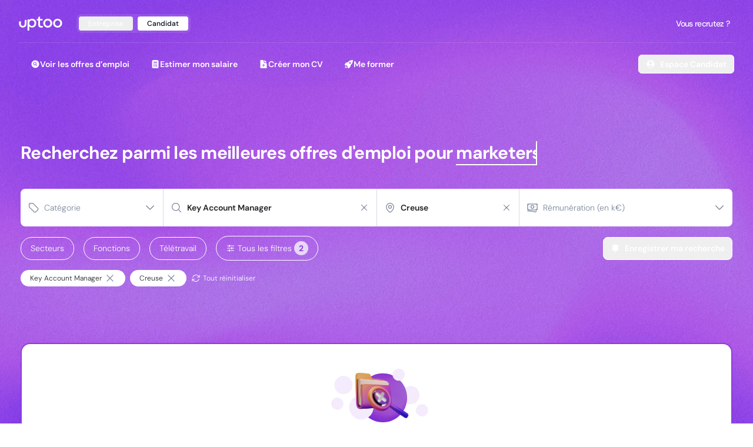

--- FILE ---
content_type: text/html; charset=utf-8
request_url: https://uptoo.fr/emploi/key-account-manager/creuse/
body_size: 30252
content:
<!DOCTYPE html><html><head><meta charSet="utf-8"/><meta name="viewport" content="width=device-width, user-scalable=no"/><title>Key Account Manager : Creuse - Tous secteurs</title><meta name="description" content="Toutes les offres pour Key Account Manager : Creuse, dans tous les secteurs ! Trouvez votre prochain emploi commercial avec Uptoo Jobs, le jobboard des commerciaux."/><meta property="og:title" content="Key Account Manager : Creuse - Tous secteurs - Uptoo Emploi"/><meta property="og:description" content="Toutes les offres pour Key Account Manager : Creuse, dans tous les secteurs ! Trouvez votre prochain emploi commercial avec Uptoo Jobs, le jobboard des commerciaux."/><meta property="og:url" content="https://uptoo.fr/emploi/key-account-manager/creuse"/><meta property="og:type" content="website"/><link rel="canonical" href="https://uptoo.fr/emploi/key-account-manager/creuse/"/><link rel="icon" href="https://uptoo.fr/assets/ds/favicons/solid/uptoo-favicon-solid-purple.png"/><meta name="next-head-count" content="10"/><style id="corpositeAnimationStyle">
              [reveal] > * {
                opacity: 0;
              }
              </style><link rel="preload" href="/_next/static/css/36ca82030c8c3ec0.css" as="style"/><link rel="stylesheet" href="/_next/static/css/36ca82030c8c3ec0.css" data-n-g=""/><noscript data-n-css=""></noscript><script defer="" nomodule="" src="/_next/static/chunks/polyfills-42372ed130431b0a.js"></script><script src="/_next/static/chunks/webpack-cb877fcfc705c1d4.js" defer=""></script><script src="/_next/static/chunks/framework-d52da2712dfecf35.js" defer=""></script><script src="/_next/static/chunks/main-406c2d076cc5c4d0.js" defer=""></script><script src="/_next/static/chunks/pages/_app-01279a53183fc67a.js" defer=""></script><script src="/_next/static/chunks/d3048c20-c551d62f6f177e3c.js" defer=""></script><script src="/_next/static/chunks/d2094a0f-459e342fe3c948d1.js" defer=""></script><script src="/_next/static/chunks/a6c6a459-9fdecfbca0fcca4a.js" defer=""></script><script src="/_next/static/chunks/2fbf9dd2-1fa44d5805083345.js" defer=""></script><script src="/_next/static/chunks/61768-ca7fc486be0cbd0e.js" defer=""></script><script src="/_next/static/chunks/12029-a42a0b428a1e0356.js" defer=""></script><script src="/_next/static/chunks/78159-7984937fe7766d43.js" defer=""></script><script src="/_next/static/chunks/53954-bafeca64f2fbb252.js" defer=""></script><script src="/_next/static/chunks/84874-f57ca3749755bf33.js" defer=""></script><script src="/_next/static/chunks/64806-7b89043a907bee37.js" defer=""></script><script src="/_next/static/chunks/96691-44aa714facce90df.js" defer=""></script><script src="/_next/static/chunks/57518-08d40cd86f4bc5e8.js" defer=""></script><script src="/_next/static/chunks/14002-80086c1230468995.js" defer=""></script><script src="/_next/static/chunks/92995-52501fa0677dd8d2.js" defer=""></script><script src="/_next/static/chunks/44586-860f46ead577a763.js" defer=""></script><script src="/_next/static/chunks/2849-4c849a91b9d2f58b.js" defer=""></script><script src="/_next/static/chunks/82347-3ccb16b5aa175b6d.js" defer=""></script><script src="/_next/static/chunks/86671-d522cbb4f086ad28.js" defer=""></script><script src="/_next/static/chunks/52465-f6c00be60d006a3b.js" defer=""></script><script src="/_next/static/chunks/28984-19ed7060c1efe0f8.js" defer=""></script><script src="/_next/static/chunks/54588-7a44604a6db9fbbb.js" defer=""></script><script src="/_next/static/chunks/96764-17ffb450eb822cce.js" defer=""></script><script src="/_next/static/chunks/pages/%5Blocale%5D/emploi/%5B...slug%5D-498731b133fe2f50.js" defer=""></script><script src="/_next/static/C7vmEkB8-kH_jnl1DQLb_/_buildManifest.js" defer=""></script><script src="/_next/static/C7vmEkB8-kH_jnl1DQLb_/_ssgManifest.js" defer=""></script></head><body><div id="__next"><div class="relative bg-slate-50 pt-36 md:pt-40"><div class="absolute top-0 z-0 bg-cover w-full bg-purple-400 min-h-[740px]"></div><div class="navbar z-90 group/navbar pt-4 lg:pt-6 absolute top-0 left-1/2 -translate-x-1/2 mx-auto w-[95vw] inverted space-y-4" data-menu="candidat"><div class="flex justify-between items-center mb-0"><div class="flex flex-1 justify-between lg:justify-start items-center lg:space-x-6 text-sm"><a class="h-fit" href="/"><div><svg xmlns="https://www.w3.org/2000/svg" viewBox="0 0 571 186" class="h-[1.5rem]"><g id="logo-uptoo"><path class="fill-current transition-all duration-300 text-white opacity-100 w-auto h-auto" d="M543.51,88.74q0-15.58-10-26.25a34,34,0,0,0-49.48,0q-10,10.66-10,26.25t9.92,26a34.56,34.56,0,0,0,49.6-.12Q543.5,104.11,543.51,88.74Zm-94-.23q-.45-24.08,17.22-41.61t41.85-17.09Q533,29.36,550.8,47t17.33,41.5q.47,24.08-17.33,41.73t-42.18,17.2q-24.18.45-41.85-17.31T449.55,88.51Zm-35.42.23q0-15.58-10-26.25a34,34,0,0,0-49.48,0q-10,10.66-10,26.25t9.92,26a34.56,34.56,0,0,0,49.6-.12Q414.14,104.11,414.13,88.74Zm-93.95-.23q-.45-24.08,17.22-41.61t41.84-17.09q24.4-.45,42.19,17.2t17.33,41.5q.47,24.08-17.33,41.73t-42.19,17.2q-24.17.45-41.84-17.31T320.18,88.51Zm-5.32,36v20.41A98.57,98.57,0,0,1,295,147.44q-19.61,0-30.44-9.86t-10.83-29.35v-55H235.51V32.34h18.24V7.07L277.92.93V32.34h33.29V53.2H277.92v53q0,10.55,5.36,15T300,125.66Q303.91,125.66,314.86,124.51Z"></path><path class="fill-current transition-all duration-300 !text-white text-card-foreground opacity-100 w-auto h-auto" d="M195.18,114.42Q205,104.16,205,88.21t-9.79-26.32a32.12,32.12,0,0,0-24.36-10.37,32.88,32.88,0,0,0-23.9,9.57q-9.79,9.57-9.8,26.89,0,17.55,9.8,27.12a32.85,32.85,0,0,0,23.9,9.58A32.28,32.28,0,0,0,195.18,114.42ZM229.57,88q0,25.08-15.6,41.82t-39.28,16.75q-23.22,0-37.34-16.18v54.7h-23.9V41l22.31-5.43V47.87q12.75-18.22,38.93-18.23,23.69,0,39.28,16.75T229.57,88ZM2.86,97.1v-29L26.53,62V98.92q0,11.4,7.06,18.46t18.22,7.07q10.69,0,17.64-7.07t7-18.46V49.77l23.9-6.11V97.1q0,22.11-13.77,35.78T51.81,146.55q-21.41,0-35.18-13.56T2.86,97.1Z"></path></g></svg></div></a><div class="flex items-center space-x-2 lg:space-x-4"><div class="hidden lg:block"><div dir="ltr" data-orientation="horizontal"><div role="tablist" aria-orientation="horizontal" class="inline-flex items-center justify-center space-x-2 rounded-lg p-1 text-tertiary-foreground bg-background/10 w-full md:w-fit" tabindex="-1" data-orientation="horizontal" style="outline:none"><button type="button" role="tab" aria-selected="false" aria-controls="radix-undefined-content" data-state="inactive" id="radix-:R1ikim:-trigger-entreprise" tabindex="-1" class="px-4 font-medium disabled:opacity-50 ring-offset-background focus-visible:outline-none focus-visible:ring-2 focus-visible:ring-ring focus-visible:ring-offset-2 disabled:pointer-events-none rounded hover:bg-secondary data-[state=active]:shadow-sm whitespace-nowrap h-6 text-xs inline-flex items-center justify-center transition-all data-[state=inactive]:text-card w-full md:w-fit data-[state=active]:bg-card data-[state=active]:text-card-foreground data-[state=inactive]:hover:bg-secondary/50" data-orientation="horizontal" data-radix-collection-item="">Entreprise</button><button type="button" role="tab" aria-selected="false" aria-controls="radix-undefined-content" data-state="active" id="radix-:R1ikim:-trigger-candidat" tabindex="-1" class="px-4 font-medium disabled:opacity-50 ring-offset-background focus-visible:outline-none focus-visible:ring-2 focus-visible:ring-ring focus-visible:ring-offset-2 disabled:pointer-events-none rounded hover:bg-secondary data-[state=active]:shadow-sm whitespace-nowrap h-6 text-xs inline-flex items-center justify-center transition-all data-[state=inactive]:text-card w-full md:w-fit data-[state=active]:bg-card data-[state=active]:text-card-foreground data-[state=inactive]:hover:bg-secondary/50" data-orientation="horizontal" data-radix-collection-item="">Candidat</button></div></div></div><button type="button" aria-haspopup="dialog" aria-expanded="false" aria-controls="radix-:R3ikim:" data-state="closed" class="lg:hidden flex items-center"><svg xmlns="http://www.w3.org/2000/svg" viewBox="0 0 24 24" fill="currentColor" aria-hidden="true" data-slot="icon" class="text-card h-6"><path fill-rule="evenodd" d="M3 6.75A.75.75 0 0 1 3.75 6h16.5a.75.75 0 0 1 0 1.5H3.75A.75.75 0 0 1 3 6.75ZM3 12a.75.75 0 0 1 .75-.75h16.5a.75.75 0 0 1 0 1.5H3.75A.75.75 0 0 1 3 12Zm0 5.25a.75.75 0 0 1 .75-.75h16.5a.75.75 0 0 1 0 1.5H3.75a.75.75 0 0 1-.75-.75Z" clip-rule="evenodd"></path></svg></button></div></div><div class="hidden lg:flex items-center"><a tabindex="1" href="/recrutement/" class="underline-offset-4 hover:underline enabled:hover:brightness-105 h-8 rounded-md [&amp;&gt;svg]:h-3.5 relative group text-sm font-medium tracking-tighter px-2 py-1 flex justify-end items-center cursor-pointer hover:pl-6 transition-all text-white decoration-white"><svg xmlns="http://www.w3.org/2000/svg" viewBox="0 0 24 24" fill="currentColor" aria-hidden="true" data-slot="icon" class="absolute opacity-0 group-hover:opacity-100 left-1 h-4 transition-all"><path d="M16.881 4.345A23.112 23.112 0 0 1 8.25 6H7.5a5.25 5.25 0 0 0-.88 10.427 21.593 21.593 0 0 0 1.378 3.94c.464 1.004 1.674 1.32 2.582.796l.657-.379c.88-.508 1.165-1.593.772-2.468a17.116 17.116 0 0 1-.628-1.607c1.918.258 3.76.75 5.5 1.446A21.727 21.727 0 0 0 18 11.25c0-2.414-.393-4.735-1.119-6.905ZM18.26 3.74a23.22 23.22 0 0 1 1.24 7.51 23.22 23.22 0 0 1-1.41 7.992.75.75 0 1 0 1.409.516 24.555 24.555 0 0 0 1.415-6.43 2.992 2.992 0 0 0 .836-2.078c0-.807-.319-1.54-.836-2.078a24.65 24.65 0 0 0-1.415-6.43.75.75 0 1 0-1.409.516c.059.16.116.321.17.483Z"></path></svg>Vous recrutez ?</a></div></div><div data-orientation="horizontal" role="none" class="shrink-0 h-[1px] w-full bg-border/15 hidden lg:flex my-4"></div><div class="hidden lg:flex justify-between items-center z-50"><div class="flex items-center"><a class="h-fit" href="/"><div><svg xmlns="https://www.w3.org/2000/svg" viewBox="0 0 571 186" class="hidden"><g id="logo-uptoo"><path class="fill-current transition-all duration-300 text-purple-500 opacity-100 w-auto h-auto" d="M543.51,88.74q0-15.58-10-26.25a34,34,0,0,0-49.48,0q-10,10.66-10,26.25t9.92,26a34.56,34.56,0,0,0,49.6-.12Q543.5,104.11,543.51,88.74Zm-94-.23q-.45-24.08,17.22-41.61t41.85-17.09Q533,29.36,550.8,47t17.33,41.5q.47,24.08-17.33,41.73t-42.18,17.2q-24.18.45-41.85-17.31T449.55,88.51Zm-35.42.23q0-15.58-10-26.25a34,34,0,0,0-49.48,0q-10,10.66-10,26.25t9.92,26a34.56,34.56,0,0,0,49.6-.12Q414.14,104.11,414.13,88.74Zm-93.95-.23q-.45-24.08,17.22-41.61t41.84-17.09q24.4-.45,42.19,17.2t17.33,41.5q.47,24.08-17.33,41.73t-42.19,17.2q-24.17.45-41.84-17.31T320.18,88.51Zm-5.32,36v20.41A98.57,98.57,0,0,1,295,147.44q-19.61,0-30.44-9.86t-10.83-29.35v-55H235.51V32.34h18.24V7.07L277.92.93V32.34h33.29V53.2H277.92v53q0,10.55,5.36,15T300,125.66Q303.91,125.66,314.86,124.51Z"></path><path class="fill-current transition-all duration-300 text-card-foreground opacity-100 w-auto h-auto" d="M195.18,114.42Q205,104.16,205,88.21t-9.79-26.32a32.12,32.12,0,0,0-24.36-10.37,32.88,32.88,0,0,0-23.9,9.57q-9.79,9.57-9.8,26.89,0,17.55,9.8,27.12a32.85,32.85,0,0,0,23.9,9.58A32.28,32.28,0,0,0,195.18,114.42ZM229.57,88q0,25.08-15.6,41.82t-39.28,16.75q-23.22,0-37.34-16.18v54.7h-23.9V41l22.31-5.43V47.87q12.75-18.22,38.93-18.23,23.69,0,39.28,16.75T229.57,88ZM2.86,97.1v-29L26.53,62V98.92q0,11.4,7.06,18.46t18.22,7.07q10.69,0,17.64-7.07t7-18.46V49.77l23.9-6.11V97.1q0,22.11-13.77,35.78T51.81,146.55q-21.41,0-35.18-13.56T2.86,97.1Z"></path></g></svg></div></a><nav aria-label="Main" data-orientation="horizontal" dir="ltr" class="relative z-50 flex max-w-max flex-1 items-center justify-center"><div style="position:relative"><ul data-orientation="horizontal" class="group flex list-none flex-1 items-center justify-center space-x-1 p-0 m-0" dir="ltr"><li class="hidden"><button id="radix-:Rj4im:-trigger-Recruter" data-state="closed" aria-expanded="false" aria-controls="radix-:Rj4im:-content-Recruter" class="group inline-flex h-10 w-max items-center justify-center rounded-lg px-4 py-2 transition-colors disabled:pointer-events-none disabled:opacity-50 data-[active]:bg-accent group text-card hover:text-card data-[state=inactive]:text-card hover:bg-background/10 data-[state=open]:bg-background/10 data-[state=active]:bg-accent focus:bg-background/10 focus:text-card focus:outline-none text-sm !font-semibold data-[state=closed]:bg-transparent" data-radix-collection-item="">Recruter<!-- --> <svg xmlns="http://www.w3.org/2000/svg" viewBox="0 0 24 24" fill="currentColor" aria-hidden="true" data-slot="icon" class="relative top-[1px] ml-1 h-3 w-3 transition duration-300 group-data-[state=open]:rotate-180"><path fill-rule="evenodd" d="M12.53 16.28a.75.75 0 0 1-1.06 0l-7.5-7.5a.75.75 0 0 1 1.06-1.06L12 14.69l6.97-6.97a.75.75 0 1 1 1.06 1.06l-7.5 7.5Z" clip-rule="evenodd"></path></svg></button><div id="radix-:Rj4im:-content-Recruter" aria-labelledby="radix-:Rj4im:-trigger-Recruter" data-orientation="horizontal" data-state="closed" class="data-[state=closed]:hidden md:absolute md:w-auto duration-500 data-[motion^=from-]:animate-in data-[motion^=from-]:fade-in data-[motion^=to-]:animate-out data-[motion^=to-]:fade-out data-[motion=from-end]:slide-in-from-right-20 data-[motion=from-start]:slide-in-from-left-20 data-[motion=to-end]:slide-out-to-right-20 data-[motion=to-start]:slide-out-to-left-20 text-sm bg-card" style="pointer-events:none;animation-duration:300ms" dir="ltr"><ul class="grid gap-1 md:gap-3 md:p-2 md:w-[350px] list-none m-0 p-0"><li><a href="/recrutement/" class="block select-none rounded-md md:p-3 px-2 py-3 no-underline outline-none transition-colors hover:bg-secondary focus:bg-accent focus:text-accent-foreground text-sm" tabindex="3"><div class="flex items-start gap-3"><div class="min-w-6"><svg xmlns="http://www.w3.org/2000/svg" fill="none" viewBox="0 0 24 24" stroke-width="1.5" stroke="currentColor" aria-hidden="true" data-slot="icon" class="text-purple-500 w-6 h-6"><path stroke-linecap="round" stroke-linejoin="round" d="M18 18.72a9.094 9.094 0 0 0 3.741-.479 3 3 0 0 0-4.682-2.72m.94 3.198.001.031c0 .225-.012.447-.037.666A11.944 11.944 0 0 1 12 21c-2.17 0-4.207-.576-5.963-1.584A6.062 6.062 0 0 1 6 18.719m12 0a5.971 5.971 0 0 0-.941-3.197m0 0A5.995 5.995 0 0 0 12 12.75a5.995 5.995 0 0 0-5.058 2.772m0 0a3 3 0 0 0-4.681 2.72 8.986 8.986 0 0 0 3.74.477m.94-3.197a5.971 5.971 0 0 0-.94 3.197M15 6.75a3 3 0 1 1-6 0 3 3 0 0 1 6 0Zm6 3a2.25 2.25 0 1 1-4.5 0 2.25 2.25 0 0 1 4.5 0Zm-13.5 0a2.25 2.25 0 1 1-4.5 0 2.25 2.25 0 0 1 4.5 0Z"></path></svg></div><div><p class="font-bold text-card-foreground">Recruter des commerciaux</p><p class="line-clamp-2 leading-snug text-tertiary-foreground">Rencontrer rapidement les meilleurs profils</p></div></div></a></li><li><a href="/recrutement/profils/manager-commercial/" class="block select-none rounded-md md:p-3 px-2 py-3 no-underline outline-none transition-colors hover:bg-secondary focus:bg-accent focus:text-accent-foreground text-sm" tabindex="4"><div class="flex items-start gap-3"><div class="min-w-6"><svg xmlns="http://www.w3.org/2000/svg" fill="none" viewBox="0 0 24 24" stroke-width="1.5" stroke="currentColor" aria-hidden="true" data-slot="icon" class="text-purple-500 w-6 h-6"><path stroke-linecap="round" stroke-linejoin="round" d="M20.25 14.15v4.25c0 1.094-.787 2.036-1.872 2.18-2.087.277-4.216.42-6.378.42s-4.291-.143-6.378-.42c-1.085-.144-1.872-1.086-1.872-2.18v-4.25m16.5 0a2.18 2.18 0 0 0 .75-1.661V8.706c0-1.081-.768-2.015-1.837-2.175a48.114 48.114 0 0 0-3.413-.387m4.5 8.006c-.194.165-.42.295-.673.38A23.978 23.978 0 0 1 12 15.75c-2.648 0-5.195-.429-7.577-1.22a2.016 2.016 0 0 1-.673-.38m0 0A2.18 2.18 0 0 1 3 12.489V8.706c0-1.081.768-2.015 1.837-2.175a48.111 48.111 0 0 1 3.413-.387m7.5 0V5.25A2.25 2.25 0 0 0 13.5 3h-3a2.25 2.25 0 0 0-2.25 2.25v.894m7.5 0a48.667 48.667 0 0 0-7.5 0M12 12.75h.008v.008H12v-.008Z"></path></svg></div><div><p class="font-bold text-card-foreground">Recruter des managers</p><p class="line-clamp-2 leading-snug text-tertiary-foreground">Prendre la bonne décision pour tirer le meilleur de ses équipes</p></div></div></a></li><li><a href="/recrutement/profils/directeur-commercial/" class="block select-none rounded-md md:p-3 px-2 py-3 no-underline outline-none transition-colors hover:bg-secondary focus:bg-accent focus:text-accent-foreground text-sm" tabindex="5"><div class="flex items-start gap-3"><div class="min-w-6"><svg xmlns="http://www.w3.org/2000/svg" fill="none" viewBox="0 0 24 24" stroke-width="1.5" stroke="currentColor" aria-hidden="true" data-slot="icon" class="text-purple-500 w-6 h-6"><path stroke-linecap="round" stroke-linejoin="round" d="M3.75 21h16.5M4.5 3h15M5.25 3v18m13.5-18v18M9 6.75h1.5m-1.5 3h1.5m-1.5 3h1.5m3-6H15m-1.5 3H15m-1.5 3H15M9 21v-3.375c0-.621.504-1.125 1.125-1.125h3.75c.621 0 1.125.504 1.125 1.125V21"></path></svg></div><div><p class="font-bold text-card-foreground">Recruter des dirigeants</p><p class="line-clamp-2 leading-snug text-tertiary-foreground">Sécuriser mes recrutements les plus stratégiques</p></div></div></a></li><li><a href="/recrutement/marketing/" class="block select-none rounded-md md:p-3 px-2 py-3 no-underline outline-none transition-colors hover:bg-secondary focus:bg-accent focus:text-accent-foreground text-sm" tabindex="6"><div class="flex items-start gap-3"><div class="min-w-6"><svg xmlns="http://www.w3.org/2000/svg" fill="none" viewBox="0 0 24 24" stroke-width="1.5" stroke="currentColor" aria-hidden="true" data-slot="icon" class="text-purple-500 w-6 h-6"><path stroke-linecap="round" stroke-linejoin="round" d="M2.25 18 9 11.25l4.306 4.306a11.95 11.95 0 0 1 5.814-5.518l2.74-1.22m0 0-5.94-2.281m5.94 2.28-2.28 5.941"></path></svg></div><div><p class="font-bold text-card-foreground">Recruter des profils marketing &amp; ops</p><p class="line-clamp-2 leading-snug text-tertiary-foreground">Identifier plus rapidement les bons pour soutenir votre croissance</p></div></div></a></li></ul></div></li><li class="hidden"><button id="radix-:Rj4im:-trigger-Former" data-state="closed" aria-expanded="false" aria-controls="radix-:Rj4im:-content-Former" class="group inline-flex h-10 w-max items-center justify-center rounded-lg px-4 py-2 transition-colors disabled:pointer-events-none disabled:opacity-50 data-[active]:bg-accent group text-card hover:text-card data-[state=inactive]:text-card hover:bg-background/10 data-[state=open]:bg-background/10 data-[state=active]:bg-accent focus:bg-background/10 focus:text-card focus:outline-none text-sm !font-semibold data-[state=closed]:bg-transparent" data-radix-collection-item="">Former<!-- --> <svg xmlns="http://www.w3.org/2000/svg" viewBox="0 0 24 24" fill="currentColor" aria-hidden="true" data-slot="icon" class="relative top-[1px] ml-1 h-3 w-3 transition duration-300 group-data-[state=open]:rotate-180"><path fill-rule="evenodd" d="M12.53 16.28a.75.75 0 0 1-1.06 0l-7.5-7.5a.75.75 0 0 1 1.06-1.06L12 14.69l6.97-6.97a.75.75 0 1 1 1.06 1.06l-7.5 7.5Z" clip-rule="evenodd"></path></svg></button><div id="radix-:Rj4im:-content-Former" aria-labelledby="radix-:Rj4im:-trigger-Former" data-orientation="horizontal" data-state="closed" class="data-[state=closed]:hidden md:absolute md:w-auto duration-500 data-[motion^=from-]:animate-in data-[motion^=from-]:fade-in data-[motion^=to-]:animate-out data-[motion^=to-]:fade-out data-[motion=from-end]:slide-in-from-right-20 data-[motion=from-start]:slide-in-from-left-20 data-[motion=to-end]:slide-out-to-right-20 data-[motion=to-start]:slide-out-to-left-20 text-sm bg-card" style="pointer-events:none;animation-duration:300ms" dir="ltr"><div class="flex"><div class="overflow-hidden md:w-[350px] w-full"><ul class="grid gap-1 md:gap-3 md:p-2 list-none m-0 p-0 w"><li><a href="/conseil/assessment/" class="block select-none rounded-md md:p-3 px-2 py-3 no-underline outline-none transition-colors hover:bg-secondary focus:bg-accent focus:text-accent-foreground text-sm" tabindex="7"><div class="flex items-start gap-3"><div class="min-w-6"><svg xmlns="http://www.w3.org/2000/svg" fill="none" viewBox="0 0 24 24" stroke-width="1.5" stroke="currentColor" aria-hidden="true" data-slot="icon" class="text-purple-500 w-6"><path stroke-linecap="round" stroke-linejoin="round" d="m3.75 13.5 10.5-11.25L12 10.5h8.25L9.75 21.75 12 13.5H3.75Z"></path></svg></div><div><p class="font-bold text-card-foreground">Evaluer mon équipe</p><p class="line-clamp-2 leading-snug text-tertiary-foreground">Mesurer le niveau de mes collaborateurs</p></div></div></a></li><li><a href="/formation/" class="block select-none rounded-md md:p-3 px-2 py-3 no-underline outline-none transition-colors hover:bg-secondary focus:bg-accent focus:text-accent-foreground text-sm" tabindex="8"><div class="flex items-start gap-3"><div class="min-w-6"><svg xmlns="http://www.w3.org/2000/svg" fill="none" viewBox="0 0 24 24" stroke-width="1.5" stroke="currentColor" aria-hidden="true" data-slot="icon" class="text-purple-500 w-6"><path stroke-linecap="round" stroke-linejoin="round" d="M4.26 10.147a60.438 60.438 0 0 0-.491 6.347A48.62 48.62 0 0 1 12 20.904a48.62 48.62 0 0 1 8.232-4.41 60.46 60.46 0 0 0-.491-6.347m-15.482 0a50.636 50.636 0 0 0-2.658-.813A59.906 59.906 0 0 1 12 3.493a59.903 59.903 0 0 1 10.399 5.84c-.896.248-1.783.52-2.658.814m-15.482 0A50.717 50.717 0 0 1 12 13.489a50.702 50.702 0 0 1 7.74-3.342M6.75 15a.75.75 0 1 0 0-1.5.75.75 0 0 0 0 1.5Zm0 0v-3.675A55.378 55.378 0 0 1 12 8.443m-7.007 11.55A5.981 5.981 0 0 0 6.75 15.75v-1.5"></path></svg></div><div><p class="font-bold text-card-foreground">Former mon équipe commerciale</p><p class="line-clamp-2 leading-snug text-tertiary-foreground">Des programmes adaptés à mes besoins</p></div></div></a></li><li><a href="/formation/programmes/" class="block select-none rounded-md md:p-3 px-2 py-3 no-underline outline-none transition-colors hover:bg-secondary focus:bg-accent focus:text-accent-foreground text-sm" tabindex="9"><div class="flex items-start gap-3"><div class="min-w-6"><svg xmlns="http://www.w3.org/2000/svg" fill="none" viewBox="0 0 24 24" stroke-width="1.5" stroke="currentColor" aria-hidden="true" data-slot="icon" class="text-purple-500 w-6"><path stroke-linecap="round" stroke-linejoin="round" d="M3 13.125C3 12.504 3.504 12 4.125 12h2.25c.621 0 1.125.504 1.125 1.125v6.75C7.5 20.496 6.996 21 6.375 21h-2.25A1.125 1.125 0 0 1 3 19.875v-6.75ZM9.75 8.625c0-.621.504-1.125 1.125-1.125h2.25c.621 0 1.125.504 1.125 1.125v11.25c0 .621-.504 1.125-1.125 1.125h-2.25a1.125 1.125 0 0 1-1.125-1.125V8.625ZM16.5 4.125c0-.621.504-1.125 1.125-1.125h2.25C20.496 3 21 3.504 21 4.125v15.75c0 .621-.504 1.125-1.125 1.125h-2.25a1.125 1.125 0 0 1-1.125-1.125V4.125Z"></path></svg></div><div><p class="font-bold text-card-foreground">Former un collaborateur</p><p class="line-clamp-2 leading-snug text-tertiary-foreground">Et booster ses performances</p></div></div></a></li><li><a href="/coaching-commercial/" class="block select-none rounded-md md:p-3 px-2 py-3 no-underline outline-none transition-colors hover:bg-secondary focus:bg-accent focus:text-accent-foreground text-sm" tabindex="10"><div class="flex items-start gap-3"><div class="min-w-6"><svg xmlns="http://www.w3.org/2000/svg" fill="none" viewBox="0 0 24 24" stroke-width="1.5" stroke="currentColor" aria-hidden="true" data-slot="icon" class="text-purple-500 w-6"><path stroke-linecap="round" stroke-linejoin="round" d="M12 18v-5.25m0 0a6.01 6.01 0 0 0 1.5-.189m-1.5.189a6.01 6.01 0 0 1-1.5-.189m3.75 7.478a12.06 12.06 0 0 1-4.5 0m3.75 2.383a14.406 14.406 0 0 1-3 0M14.25 18v-.192c0-.983.658-1.823 1.508-2.316a7.5 7.5 0 1 0-7.517 0c.85.493 1.509 1.333 1.509 2.316V18"></path></svg></div><div><p class="font-bold text-card-foreground">Coacher un collaborateur</p><p class="line-clamp-2 leading-snug text-tertiary-foreground">Découvrir nos ateliers de coaching</p></div></div></a></li><li tabindex="11" class="block select-none rounded-md p-3 leading-none no-underline outline-none transition-colors hover:bg-secondary text-sm"><div class="py-0 flex justify-between items-center"><p class="font-bold text-card-foreground">Tous nos programmes</p><svg xmlns="http://www.w3.org/2000/svg" viewBox="0 0 24 24" fill="currentColor" aria-hidden="true" data-slot="icon" class="w-3 text-tertiary-foreground"><path fill-rule="evenodd" d="M12.97 3.97a.75.75 0 0 1 1.06 0l7.5 7.5a.75.75 0 0 1 0 1.06l-7.5 7.5a.75.75 0 1 1-1.06-1.06l6.22-6.22H3a.75.75 0 0 1 0-1.5h16.19l-6.22-6.22a.75.75 0 0 1 0-1.06Z" clip-rule="evenodd"></path></svg></div></li></ul></div><div class="hidden md:w-[250px]"><ul class="flex flex-col gap-1 md:p-2 min-w-full list-none m-0 p-0"><li><a href="/formation/programmes/prospection-commerciale/" class="block select-none rounded-md md:p-3 px-2 py-3 no-underline outline-none transition-colors hover:bg-secondary focus:bg-accent focus:text-accent-foreground text-sm" tabindex="12"><div class="flex items-center font-bold text-card-foreground">Prospection commerciale</div><div class="line-clamp-2 leading-snug text-tertiary-foreground"></div></a></li><li><a href="/formation/programmes/negociation-commerciale/" class="block select-none rounded-md md:p-3 px-2 py-3 no-underline outline-none transition-colors hover:bg-secondary focus:bg-accent focus:text-accent-foreground text-sm" tabindex="13"><div class="flex items-center font-bold text-card-foreground">Négociation commerciale</div><div class="line-clamp-2 leading-snug text-tertiary-foreground"></div></a></li><li><a href="/formation/programmes/social-selling/" class="block select-none rounded-md md:p-3 px-2 py-3 no-underline outline-none transition-colors hover:bg-secondary focus:bg-accent focus:text-accent-foreground text-sm" tabindex="14"><div class="flex items-center font-bold text-card-foreground">Vendre sur Linkedin</div><div class="line-clamp-2 leading-snug text-tertiary-foreground"></div></a></li><li><a href="/formation/programmes/workout/" class="block select-none rounded-md md:p-3 px-2 py-3 no-underline outline-none transition-colors hover:bg-secondary focus:bg-accent focus:text-accent-foreground text-sm" tabindex="15"><div class="flex items-center font-bold text-card-foreground">La vente de A à Z</div><div class="line-clamp-2 leading-snug text-tertiary-foreground"></div></a></li><li><a href="/formation/programmes/management-commercial/" class="block select-none rounded-md md:p-3 px-2 py-3 no-underline outline-none transition-colors hover:bg-secondary focus:bg-accent focus:text-accent-foreground text-sm" tabindex="16"><div class="flex items-center font-bold text-card-foreground">Management commercial</div><div class="line-clamp-2 leading-snug text-tertiary-foreground"></div></a></li><li><a href="/formation/programmes/" class="block select-none rounded-md md:p-3 px-2 py-3 no-underline outline-none transition-colors hover:bg-secondary focus:bg-accent focus:text-accent-foreground text-sm" tabindex="17"><div class="flex items-center font-bold text-card-foreground"></div><div class="line-clamp-2 leading-snug text-tertiary-foreground">Voir plus</div></a></li></ul></div></div></div></li><li class="hidden"><button id="radix-:Rj4im:-trigger-Conseil" data-state="closed" aria-expanded="false" aria-controls="radix-:Rj4im:-content-Conseil" class="group inline-flex h-10 w-max items-center justify-center rounded-lg px-4 py-2 transition-colors disabled:pointer-events-none disabled:opacity-50 data-[active]:bg-accent group text-card hover:text-card data-[state=inactive]:text-card hover:bg-background/10 data-[state=open]:bg-background/10 data-[state=active]:bg-accent focus:bg-background/10 focus:text-card focus:outline-none text-sm !font-semibold data-[state=closed]:bg-transparent" data-radix-collection-item="">Conseil<!-- --> <svg xmlns="http://www.w3.org/2000/svg" viewBox="0 0 24 24" fill="currentColor" aria-hidden="true" data-slot="icon" class="relative top-[1px] ml-1 h-3 w-3 transition duration-300 group-data-[state=open]:rotate-180"><path fill-rule="evenodd" d="M12.53 16.28a.75.75 0 0 1-1.06 0l-7.5-7.5a.75.75 0 0 1 1.06-1.06L12 14.69l6.97-6.97a.75.75 0 1 1 1.06 1.06l-7.5 7.5Z" clip-rule="evenodd"></path></svg></button><div id="radix-:Rj4im:-content-Conseil" aria-labelledby="radix-:Rj4im:-trigger-Conseil" data-orientation="horizontal" data-state="closed" class="data-[state=closed]:hidden md:absolute md:w-auto duration-500 data-[motion^=from-]:animate-in data-[motion^=from-]:fade-in data-[motion^=to-]:animate-out data-[motion^=to-]:fade-out data-[motion=from-end]:slide-in-from-right-20 data-[motion=from-start]:slide-in-from-left-20 data-[motion=to-end]:slide-out-to-right-20 data-[motion=to-start]:slide-out-to-left-20 text-sm bg-card" style="pointer-events:none;animation-duration:300ms" dir="ltr"><ul class="grid gap-1 md:gap-3 md:p-2 md:w-[350px] list-none m-0 p-0"><li><a href="/conseil/audit/" class="block select-none rounded-md md:p-3 px-2 py-3 no-underline outline-none transition-colors hover:bg-secondary focus:bg-accent focus:text-accent-foreground text-sm" tabindex="18"><div class="flex items-start gap-3"><div class="min-w-6"><svg xmlns="http://www.w3.org/2000/svg" fill="none" viewBox="0 0 24 24" stroke-width="1.5" stroke="currentColor" aria-hidden="true" data-slot="icon" class="text-purple-500 w-6"><path stroke-linecap="round" stroke-linejoin="round" d="M11.35 3.836c-.065.21-.1.433-.1.664 0 .414.336.75.75.75h4.5a.75.75 0 0 0 .75-.75 2.25 2.25 0 0 0-.1-.664m-5.8 0A2.251 2.251 0 0 1 13.5 2.25H15c1.012 0 1.867.668 2.15 1.586m-5.8 0c-.376.023-.75.05-1.124.08C9.095 4.01 8.25 4.973 8.25 6.108V8.25m8.9-4.414c.376.023.75.05 1.124.08 1.131.094 1.976 1.057 1.976 2.192V16.5A2.25 2.25 0 0 1 18 18.75h-2.25m-7.5-10.5H4.875c-.621 0-1.125.504-1.125 1.125v11.25c0 .621.504 1.125 1.125 1.125h9.75c.621 0 1.125-.504 1.125-1.125V18.75m-7.5-10.5h6.375c.621 0 1.125.504 1.125 1.125v9.375m-8.25-3 1.5 1.5 3-3.75"></path></svg></div><div><p class="font-bold text-card-foreground">Auditer mon organisation</p><p class="line-clamp-2 leading-snug text-tertiary-foreground">Réaliser un diagnostic de ma force de vente</p></div></div></a></li><li><a href="/conseil/" class="block select-none rounded-md md:p-3 px-2 py-3 no-underline outline-none transition-colors hover:bg-secondary focus:bg-accent focus:text-accent-foreground text-sm" tabindex="19"><div class="flex items-start gap-3"><div class="min-w-6"><svg xmlns="http://www.w3.org/2000/svg" fill="none" viewBox="0 0 24 24" stroke-width="1.5" stroke="currentColor" aria-hidden="true" data-slot="icon" class="text-purple-500 w-6"><path stroke-linecap="round" stroke-linejoin="round" d="M10.5 6a7.5 7.5 0 1 0 7.5 7.5h-7.5V6Z"></path><path stroke-linecap="round" stroke-linejoin="round" d="M13.5 10.5H21A7.5 7.5 0 0 0 13.5 3v7.5Z"></path></svg></div><div><p class="font-bold text-card-foreground">Améliorer ma méthode de vente</p><p class="line-clamp-2 leading-snug text-tertiary-foreground">Un accompagnement à 360° pour uniformiser mes pratiques commerciales</p></div></div></a></li><li><a href="/conseil/crm/" class="block select-none rounded-md md:p-3 px-2 py-3 no-underline outline-none transition-colors hover:bg-secondary focus:bg-accent focus:text-accent-foreground text-sm" tabindex="20"><div class="flex items-start gap-3"><div class="min-w-6"><svg xmlns="http://www.w3.org/2000/svg" fill="none" viewBox="0 0 24 24" stroke-width="1.5" stroke="currentColor" aria-hidden="true" data-slot="icon" class="text-purple-500 w-6"><path stroke-linecap="round" stroke-linejoin="round" d="M4.5 12a7.5 7.5 0 0 0 15 0m-15 0a7.5 7.5 0 1 1 15 0m-15 0H3m16.5 0H21m-1.5 0H12m-8.457 3.077 1.41-.513m14.095-5.13 1.41-.513M5.106 17.785l1.15-.964m11.49-9.642 1.149-.964M7.501 19.795l.75-1.3m7.5-12.99.75-1.3m-6.063 16.658.26-1.477m2.605-14.772.26-1.477m0 17.726-.26-1.477M10.698 4.614l-.26-1.477M16.5 19.794l-.75-1.299M7.5 4.205 12 12m6.894 5.785-1.149-.964M6.256 7.178l-1.15-.964m15.352 8.864-1.41-.513M4.954 9.435l-1.41-.514M12.002 12l-3.75 6.495"></path></svg></div><div><p class="font-bold text-card-foreground">Choisir &amp; optimiser mon CRM</p><p class="line-clamp-2 leading-snug text-tertiary-foreground">Exploiter pleinement la puissance de mes outils et de mes données clients</p></div></div></a></li></ul></div></li><li class="hidden"><button id="radix-:Rj4im:-trigger-À propos d&#x27;Uptoo" data-state="closed" aria-expanded="false" aria-controls="radix-:Rj4im:-content-À propos d&#x27;Uptoo" class="group inline-flex h-10 w-max items-center justify-center rounded-lg px-4 py-2 transition-colors disabled:pointer-events-none disabled:opacity-50 data-[active]:bg-accent group text-card hover:text-card data-[state=inactive]:text-card hover:bg-background/10 data-[state=open]:bg-background/10 data-[state=active]:bg-accent focus:bg-background/10 focus:text-card focus:outline-none text-sm !font-semibold data-[state=closed]:bg-transparent" data-radix-collection-item="">À propos d&#x27;Uptoo<!-- --> <svg xmlns="http://www.w3.org/2000/svg" viewBox="0 0 24 24" fill="currentColor" aria-hidden="true" data-slot="icon" class="relative top-[1px] ml-1 h-3 w-3 transition duration-300 group-data-[state=open]:rotate-180"><path fill-rule="evenodd" d="M12.53 16.28a.75.75 0 0 1-1.06 0l-7.5-7.5a.75.75 0 0 1 1.06-1.06L12 14.69l6.97-6.97a.75.75 0 1 1 1.06 1.06l-7.5 7.5Z" clip-rule="evenodd"></path></svg></button><div id="radix-:Rj4im:-content-À propos d&#x27;Uptoo" aria-labelledby="radix-:Rj4im:-trigger-À propos d&#x27;Uptoo" data-orientation="horizontal" data-state="closed" class="data-[state=closed]:hidden md:absolute md:w-auto duration-500 data-[motion^=from-]:animate-in data-[motion^=from-]:fade-in data-[motion^=to-]:animate-out data-[motion^=to-]:fade-out data-[motion=from-end]:slide-in-from-right-20 data-[motion=from-start]:slide-in-from-left-20 data-[motion=to-end]:slide-out-to-right-20 data-[motion=to-start]:slide-out-to-left-20 text-sm bg-card" style="pointer-events:none;animation-duration:300ms" dir="ltr"><div class="flex"><div class="overflow-hidden md:w-[350px] w-full"><ul class="grid gap-1 md:gap-3 md:p-2 list-none m-0 p-0"><li><a href="/notre-societe/a-propos/" class="block select-none rounded-md md:p-3 px-2 py-3 no-underline outline-none transition-colors hover:bg-secondary focus:bg-accent focus:text-accent-foreground text-sm" tabindex="21"><div class="flex items-start gap-3"><div class="min-w-6"><svg xmlns="http://www.w3.org/2000/svg" fill="none" viewBox="0 0 24 24" stroke-width="1.5" stroke="currentColor" aria-hidden="true" data-slot="icon" class="text-purple-500 w-6"><path stroke-linecap="round" stroke-linejoin="round" d="M12 6.042A8.967 8.967 0 0 0 6 3.75c-1.052 0-2.062.18-3 .512v14.25A8.987 8.987 0 0 1 6 18c2.305 0 4.408.867 6 2.292m0-14.25a8.966 8.966 0 0 1 6-2.292c1.052 0 2.062.18 3 .512v14.25A8.987 8.987 0 0 0 18 18a8.967 8.967 0 0 0-6 2.292m0-14.25v14.25"></path></svg></div><div><p class="font-bold text-card-foreground">Notre histoire</p><p class="line-clamp-2 leading-snug text-tertiary-foreground">De 2005 à aujourd&#x27;hui</p></div></div></a></li><li><a href="/notre-societe/travailler-chez-nous/" class="block select-none rounded-md md:p-3 px-2 py-3 no-underline outline-none transition-colors hover:bg-secondary focus:bg-accent focus:text-accent-foreground text-sm" tabindex="22"><div class="flex items-start gap-3"><div class="min-w-6"><svg xmlns="http://www.w3.org/2000/svg" fill="none" viewBox="0 0 24 24" stroke-width="1.5" stroke="currentColor" aria-hidden="true" data-slot="icon" class="text-purple-500 w-6"><path stroke-linecap="round" stroke-linejoin="round" d="M2.25 21h19.5m-18-18v18m10.5-18v18m6-13.5V21M6.75 6.75h.75m-.75 3h.75m-.75 3h.75m3-6h.75m-.75 3h.75m-.75 3h.75M6.75 21v-3.375c0-.621.504-1.125 1.125-1.125h2.25c.621 0 1.125.504 1.125 1.125V21M3 3h12m-.75 4.5H21m-3.75 3.75h.008v.008h-.008v-.008Zm0 3h.008v.008h-.008v-.008Zm0 3h.008v.008h-.008v-.008Z"></path></svg></div><div><p class="font-bold text-card-foreground">Travailler chez Nous</p><p class="line-clamp-2 leading-snug text-tertiary-foreground">Rejoindre la 1ère Great Place To Work 2023</p></div></div></a></li><li><a href="/notre-societe/presse/" class="block select-none rounded-md md:p-3 px-2 py-3 no-underline outline-none transition-colors hover:bg-secondary focus:bg-accent focus:text-accent-foreground text-sm" tabindex="23"><div class="flex items-start gap-3"><div class="min-w-6"><svg xmlns="http://www.w3.org/2000/svg" fill="none" viewBox="0 0 24 24" stroke-width="1.5" stroke="currentColor" aria-hidden="true" data-slot="icon" class="text-purple-500 w-6"><path stroke-linecap="round" stroke-linejoin="round" d="m15.75 10.5 4.72-4.72a.75.75 0 0 1 1.28.53v11.38a.75.75 0 0 1-1.28.53l-4.72-4.72M4.5 18.75h9a2.25 2.25 0 0 0 2.25-2.25v-9a2.25 2.25 0 0 0-2.25-2.25h-9A2.25 2.25 0 0 0 2.25 7.5v9a2.25 2.25 0 0 0 2.25 2.25Z"></path></svg></div><div><p class="font-bold text-card-foreground">Espace presse</p><p class="line-clamp-2 leading-snug text-tertiary-foreground">Uptoo dans les médias</p></div></div></a></li><li tabindex="24" class="block select-none rounded-md p-3 leading-none no-underline outline-none transition-colors hover:bg-secondary text-sm"><div class="py-0 flex justify-between items-center"><p class="font-bold text-card-foreground">Témoignages</p><svg xmlns="http://www.w3.org/2000/svg" viewBox="0 0 24 24" fill="currentColor" aria-hidden="true" data-slot="icon" class="w-3 text-tertiary-foreground"><path fill-rule="evenodd" d="M12.97 3.97a.75.75 0 0 1 1.06 0l7.5 7.5a.75.75 0 0 1 0 1.06l-7.5 7.5a.75.75 0 1 1-1.06-1.06l6.22-6.22H3a.75.75 0 0 1 0-1.5h16.19l-6.22-6.22a.75.75 0 0 1 0-1.06Z" clip-rule="evenodd"></path></svg></div></li></ul></div><div class="hidden md:w-[300px]"><ul class="flex flex-col gap-1 md:p-2 min-w-full list-none m-0 p-0"><li><a href="/temoignages/" class="block select-none rounded-md md:p-3 px-2 py-3 no-underline outline-none transition-colors hover:bg-secondary focus:bg-accent focus:text-accent-foreground text-sm" tabindex="25"><div class="flex items-center font-bold text-card-foreground">Nos clients</div><div class="line-clamp-2 leading-snug text-tertiary-foreground">Découvrez comment Uptoo aide les entreprises à développer leur business.</div></a></li><li><a href="/avis/" class="block select-none rounded-md md:p-3 px-2 py-3 no-underline outline-none transition-colors hover:bg-secondary focus:bg-accent focus:text-accent-foreground text-sm" tabindex="26"><div class="flex items-center font-bold text-card-foreground">Nos avis</div><div class="line-clamp-2 leading-snug text-tertiary-foreground">Découvrez les avis Uptoo sur les plateformes d&#x27;évaluation.</div></a></li></ul></div></div></div></li><li class="hidden"><button id="radix-:Rj4im:-trigger-Ressources" data-state="closed" aria-expanded="false" aria-controls="radix-:Rj4im:-content-Ressources" class="group inline-flex h-10 w-max items-center justify-center rounded-lg px-4 py-2 transition-colors disabled:pointer-events-none disabled:opacity-50 data-[active]:bg-accent group text-card hover:text-card data-[state=inactive]:text-card hover:bg-background/10 data-[state=open]:bg-background/10 data-[state=active]:bg-accent focus:bg-background/10 focus:text-card focus:outline-none text-sm !font-semibold data-[state=closed]:bg-transparent" data-radix-collection-item="">Ressources<!-- --> <svg xmlns="http://www.w3.org/2000/svg" viewBox="0 0 24 24" fill="currentColor" aria-hidden="true" data-slot="icon" class="relative top-[1px] ml-1 h-3 w-3 transition duration-300 group-data-[state=open]:rotate-180"><path fill-rule="evenodd" d="M12.53 16.28a.75.75 0 0 1-1.06 0l-7.5-7.5a.75.75 0 0 1 1.06-1.06L12 14.69l6.97-6.97a.75.75 0 1 1 1.06 1.06l-7.5 7.5Z" clip-rule="evenodd"></path></svg></button><div id="radix-:Rj4im:-content-Ressources" aria-labelledby="radix-:Rj4im:-trigger-Ressources" data-orientation="horizontal" data-state="closed" class="data-[state=closed]:hidden md:absolute md:w-auto duration-500 data-[motion^=from-]:animate-in data-[motion^=from-]:fade-in data-[motion^=to-]:animate-out data-[motion^=to-]:fade-out data-[motion=from-end]:slide-in-from-right-20 data-[motion=from-start]:slide-in-from-left-20 data-[motion=to-end]:slide-out-to-right-20 data-[motion=to-start]:slide-out-to-left-20 text-sm bg-card" style="pointer-events:none;animation-duration:300ms" dir="ltr"><div class="flex md:gap-2"><div class="overflow-hidden w-full"><ul class="grid gap-1 md:gap-3 md:p-2 list-none m-0 p-0"><li class="cursor-pointer block select-none rounded-md md:p-3 p-2 leading-none no-underline outline-none transition-colors hover:bg-secondary focus:bg-accent focus:text-accent-foreground text-sm" tabindex="27"><div class="py-0 flex justify-between items-center rounded-md"><div class="flex items-center space-x-3"><svg xmlns="http://www.w3.org/2000/svg" fill="none" viewBox="0 0 24 24" stroke-width="1.5" stroke="currentColor" aria-hidden="true" data-slot="icon" class="text-purple-500 w-6"><path stroke-linecap="round" stroke-linejoin="round" d="M12 7.5h1.5m-1.5 3h1.5m-7.5 3h7.5m-7.5 3h7.5m3-9h3.375c.621 0 1.125.504 1.125 1.125V18a2.25 2.25 0 0 1-2.25 2.25M16.5 7.5V18a2.25 2.25 0 0 0 2.25 2.25M16.5 7.5V4.875c0-.621-.504-1.125-1.125-1.125H4.125C3.504 3.75 3 4.254 3 4.875V18a2.25 2.25 0 0 0 2.25 2.25h13.5M6 7.5h3v3H6v-3Z"></path></svg><p class="font-bold text-card-foreground">Blog</p></div><svg xmlns="http://www.w3.org/2000/svg" viewBox="0 0 24 24" fill="currentColor" aria-hidden="true" data-slot="icon" class="w-3 text-tertiary-foreground"><path fill-rule="evenodd" d="M12.97 3.97a.75.75 0 0 1 1.06 0l7.5 7.5a.75.75 0 0 1 0 1.06l-7.5 7.5a.75.75 0 1 1-1.06-1.06l6.22-6.22H3a.75.75 0 0 1 0-1.5h16.19l-6.22-6.22a.75.75 0 0 1 0-1.06Z" clip-rule="evenodd"></path></svg></div></li><li><a href="/evenements/" class="block select-none rounded-md md:p-3 px-2 py-3 no-underline outline-none transition-colors hover:bg-secondary focus:bg-accent focus:text-accent-foreground text-sm" tabindex="28"><div class="flex items-start gap-3"><div class="min-w-6"><svg xmlns="http://www.w3.org/2000/svg" fill="none" viewBox="0 0 24 24" stroke-width="1.5" stroke="currentColor" aria-hidden="true" data-slot="icon" class="text-purple-500 w-6"><path stroke-linecap="round" stroke-linejoin="round" d="M6.75 3v2.25M17.25 3v2.25M3 18.75V7.5a2.25 2.25 0 0 1 2.25-2.25h13.5A2.25 2.25 0 0 1 21 7.5v11.25m-18 0A2.25 2.25 0 0 0 5.25 21h13.5A2.25 2.25 0 0 0 21 18.75m-18 0v-7.5A2.25 2.25 0 0 1 5.25 9h13.5A2.25 2.25 0 0 1 21 11.25v7.5"></path></svg></div><div><p class="font-bold text-card-foreground">Évènements</p></div></div></a></li><li><a href="/livres/ce-que-vos-commerciaux-ne-font-pas-et-vous-coute-des-millions/" class="block select-none rounded-md md:p-3 px-2 py-3 no-underline outline-none transition-colors hover:bg-secondary focus:bg-accent focus:text-accent-foreground text-sm" tabindex="29"><div class="flex items-start gap-3"><div class="min-w-6"><svg xmlns="http://www.w3.org/2000/svg" fill="none" viewBox="0 0 24 24" stroke-width="1.5" stroke="currentColor" aria-hidden="true" data-slot="icon" class="text-purple-500 w-6"><path stroke-linecap="round" stroke-linejoin="round" d="M19.5 14.25v-2.625a3.375 3.375 0 0 0-3.375-3.375h-1.5A1.125 1.125 0 0 1 13.5 7.125v-1.5a3.375 3.375 0 0 0-3.375-3.375H8.25m0 12.75h7.5m-7.5 3H12M10.5 2.25H5.625c-.621 0-1.125.504-1.125 1.125v17.25c0 .621.504 1.125 1.125 1.125h12.75c.621 0 1.125-.504 1.125-1.125V11.25a9 9 0 0 0-9-9Z"></path></svg></div><div><p class="font-bold text-card-foreground">Livres</p></div></div></a></li></ul></div><div class="hidden"><ul class="flex gap-3 md:p-2 w-full p-0 m-0 list-none"><div><li><a href="/blog/ebooks/enjeux-directions-commerciales/" class="select-none rounded-md md:p-3 no-underline outline-none transition-colors hover:bg-secondary focus:bg-accent focus:text-accent-foreground text-sm min-w-44 bg-secondary md:bg-inherit p-2 flex flex-col items-center" tabindex="30"><div class="flex items-center font-bold text-card-foreground">Notre dernière étude</div><div class="line-clamp-2 leading-snug text-tertiary-foreground"><img src="/cdn/verticales/blog/ebooks/enjeux-directions-commerciales/2025/rapport_des_enjeux_2025_couv.webp" alt="Notre dernière étude" width="200" height="271" class="rounded-md mt-2"/></div></a></li></div><div class="w-full"><li><a href="/blog/ebooks/" class="block select-none rounded-md md:p-3 px-2 py-3 no-underline outline-none transition-colors hover:bg-secondary focus:bg-accent focus:text-accent-foreground text-sm w-full" tabindex="32"><div class="flex items-center font-bold text-card-foreground">Études</div><div class="line-clamp-2 leading-snug text-tertiary-foreground"></div></a></li><li><a href="/blog/guides/" class="block select-none rounded-md md:p-3 px-2 py-3 no-underline outline-none transition-colors hover:bg-secondary focus:bg-accent focus:text-accent-foreground text-sm w-full" tabindex="32"><div class="flex items-center font-bold text-card-foreground">Guides</div><div class="line-clamp-2 leading-snug text-tertiary-foreground"></div></a></li><li><a href="/blog/articles/" class="block select-none rounded-md md:p-3 px-2 py-3 no-underline outline-none transition-colors hover:bg-secondary focus:bg-accent focus:text-accent-foreground text-sm w-full" tabindex="33"><div class="flex items-center font-bold text-card-foreground">Articles</div><div class="line-clamp-2 leading-snug text-tertiary-foreground"></div></a></li><li><a href="/blog/masterclass/" class="block select-none rounded-md md:p-3 px-2 py-3 no-underline outline-none transition-colors hover:bg-secondary focus:bg-accent focus:text-accent-foreground text-sm w-full" tabindex="34"><div class="flex items-center font-bold text-card-foreground">Masterclass</div><div class="line-clamp-2 leading-snug text-tertiary-foreground"></div></a></li><li><a href="/blog/podcasts/" class="block select-none rounded-md md:p-3 px-2 py-3 no-underline outline-none transition-colors hover:bg-secondary focus:bg-accent focus:text-accent-foreground text-sm w-full" tabindex="35"><div class="flex items-center font-bold text-card-foreground">Podcasts</div><div class="line-clamp-2 leading-snug text-tertiary-foreground"></div></a></li><li><a href="/blog/" class="block select-none rounded-md md:p-3 px-2 py-3 no-underline outline-none transition-colors hover:bg-secondary focus:bg-accent focus:text-accent-foreground text-sm w-full text-nowrap" tabindex="36"><div class="flex items-center font-bold text-card-foreground">Accéder au blog</div><div class="line-clamp-2 leading-snug text-tertiary-foreground"></div></a></li></div></ul></div></div></div></li><li class="flex"><a href="/emploi/"><div value="Voir les offres d’emploi" class="group h-10 w-max justify-center rounded-lg px-4 py-2 transition-colors flex items-center gap-x-2 disabled:pointer-events-none disabled:opacity-50 text-card hover:text-card data-[state=inactive]:text-card hover:bg-background/10 data-[state=open]:bg-background/10 data-[state=active]:bg-accent focus:bg-background/10 focus:text-card focus:outline-none text-sm !font-semibold"><svg xmlns="http://www.w3.org/2000/svg" viewBox="0 0 24 24" fill="currentColor" aria-hidden="true" data-slot="icon" class="w-4 h-4"><path d="M8.25 10.875a2.625 2.625 0 1 1 5.25 0 2.625 2.625 0 0 1-5.25 0Z"></path><path fill-rule="evenodd" d="M12 2.25c-5.385 0-9.75 4.365-9.75 9.75s4.365 9.75 9.75 9.75 9.75-4.365 9.75-9.75S17.385 2.25 12 2.25Zm-1.125 4.5a4.125 4.125 0 1 0 2.338 7.524l2.007 2.006a.75.75 0 1 0 1.06-1.06l-2.006-2.007a4.125 4.125 0 0 0-3.399-6.463Z" clip-rule="evenodd"></path></svg>Voir les offres d’emploi</div></a></li><li class="flex"><a href="/emploi/salaires/"><div value="Estimer mon salaire" class="group h-10 w-max justify-center rounded-lg px-4 py-2 transition-colors flex items-center gap-x-2 disabled:pointer-events-none disabled:opacity-50 text-card hover:text-card data-[state=inactive]:text-card hover:bg-background/10 data-[state=open]:bg-background/10 data-[state=active]:bg-accent focus:bg-background/10 focus:text-card focus:outline-none text-sm !font-semibold"><svg xmlns="http://www.w3.org/2000/svg" viewBox="0 0 24 24" fill="currentColor" aria-hidden="true" data-slot="icon" class="w-4 h-4"><path fill-rule="evenodd" d="M6.32 1.827a49.255 49.255 0 0 1 11.36 0c1.497.174 2.57 1.46 2.57 2.93V19.5a3 3 0 0 1-3 3H6.75a3 3 0 0 1-3-3V4.757c0-1.47 1.073-2.756 2.57-2.93ZM7.5 11.25a.75.75 0 0 1 .75-.75h.008a.75.75 0 0 1 .75.75v.008a.75.75 0 0 1-.75.75H8.25a.75.75 0 0 1-.75-.75v-.008Zm.75 1.5a.75.75 0 0 0-.75.75v.008c0 .414.336.75.75.75h.008a.75.75 0 0 0 .75-.75V13.5a.75.75 0 0 0-.75-.75H8.25Zm-.75 3a.75.75 0 0 1 .75-.75h.008a.75.75 0 0 1 .75.75v.008a.75.75 0 0 1-.75.75H8.25a.75.75 0 0 1-.75-.75v-.008Zm.75 1.5a.75.75 0 0 0-.75.75v.008c0 .414.336.75.75.75h.008a.75.75 0 0 0 .75-.75V18a.75.75 0 0 0-.75-.75H8.25Zm1.748-6a.75.75 0 0 1 .75-.75h.007a.75.75 0 0 1 .75.75v.008a.75.75 0 0 1-.75.75h-.007a.75.75 0 0 1-.75-.75v-.008Zm.75 1.5a.75.75 0 0 0-.75.75v.008c0 .414.335.75.75.75h.007a.75.75 0 0 0 .75-.75V13.5a.75.75 0 0 0-.75-.75h-.007Zm-.75 3a.75.75 0 0 1 .75-.75h.007a.75.75 0 0 1 .75.75v.008a.75.75 0 0 1-.75.75h-.007a.75.75 0 0 1-.75-.75v-.008Zm.75 1.5a.75.75 0 0 0-.75.75v.008c0 .414.335.75.75.75h.007a.75.75 0 0 0 .75-.75V18a.75.75 0 0 0-.75-.75h-.007Zm1.754-6a.75.75 0 0 1 .75-.75h.008a.75.75 0 0 1 .75.75v.008a.75.75 0 0 1-.75.75h-.008a.75.75 0 0 1-.75-.75v-.008Zm.75 1.5a.75.75 0 0 0-.75.75v.008c0 .414.336.75.75.75h.008a.75.75 0 0 0 .75-.75V13.5a.75.75 0 0 0-.75-.75h-.008Zm-.75 3a.75.75 0 0 1 .75-.75h.008a.75.75 0 0 1 .75.75v.008a.75.75 0 0 1-.75.75h-.008a.75.75 0 0 1-.75-.75v-.008Zm.75 1.5a.75.75 0 0 0-.75.75v.008c0 .414.336.75.75.75h.008a.75.75 0 0 0 .75-.75V18a.75.75 0 0 0-.75-.75h-.008Zm1.748-6a.75.75 0 0 1 .75-.75h.008a.75.75 0 0 1 .75.75v.008a.75.75 0 0 1-.75.75h-.008a.75.75 0 0 1-.75-.75v-.008Zm.75 1.5a.75.75 0 0 0-.75.75v.008c0 .414.336.75.75.75h.008a.75.75 0 0 0 .75-.75V13.5a.75.75 0 0 0-.75-.75h-.008Zm-8.25-6A.75.75 0 0 1 8.25 6h7.5a.75.75 0 0 1 .75.75v.75a.75.75 0 0 1-.75.75h-7.5a.75.75 0 0 1-.75-.75v-.75Zm9 9a.75.75 0 0 0-1.5 0V18a.75.75 0 0 0 1.5 0v-2.25Z" clip-rule="evenodd"></path></svg>Estimer mon salaire</div></a></li><li class="flex"><a href="/emploi/cv/"><div value="Créer mon CV " class="group h-10 w-max justify-center rounded-lg px-4 py-2 transition-colors flex items-center gap-x-2 disabled:pointer-events-none disabled:opacity-50 text-card hover:text-card data-[state=inactive]:text-card hover:bg-background/10 data-[state=open]:bg-background/10 data-[state=active]:bg-accent focus:bg-background/10 focus:text-card focus:outline-none text-sm !font-semibold"><svg xmlns="http://www.w3.org/2000/svg" viewBox="0 0 24 24" fill="currentColor" aria-hidden="true" data-slot="icon" class="w-4 h-4"><path fill-rule="evenodd" d="M5.625 1.5H9a3.75 3.75 0 0 1 3.75 3.75v1.875c0 1.036.84 1.875 1.875 1.875H16.5a3.75 3.75 0 0 1 3.75 3.75v7.875c0 1.035-.84 1.875-1.875 1.875H5.625a1.875 1.875 0 0 1-1.875-1.875V3.375c0-1.036.84-1.875 1.875-1.875ZM12.75 12a.75.75 0 0 0-1.5 0v2.25H9a.75.75 0 0 0 0 1.5h2.25V18a.75.75 0 0 0 1.5 0v-2.25H15a.75.75 0 0 0 0-1.5h-2.25V12Z" clip-rule="evenodd"></path><path d="M14.25 5.25a5.23 5.23 0 0 0-1.279-3.434 9.768 9.768 0 0 1 6.963 6.963A5.23 5.23 0 0 0 16.5 7.5h-1.875a.375.375 0 0 1-.375-.375V5.25Z"></path></svg>Créer mon CV </div></a></li><li class="flex"><a href="/formation/particuliers/"><div value="Me former " class="group h-10 w-max justify-center rounded-lg px-4 py-2 transition-colors flex items-center gap-x-2 disabled:pointer-events-none disabled:opacity-50 text-card hover:text-card data-[state=inactive]:text-card hover:bg-background/10 data-[state=open]:bg-background/10 data-[state=active]:bg-accent focus:bg-background/10 focus:text-card focus:outline-none text-sm !font-semibold"><svg xmlns="http://www.w3.org/2000/svg" viewBox="0 0 24 24" fill="currentColor" aria-hidden="true" data-slot="icon" class="w-4 h-4"><path fill-rule="evenodd" d="M9.315 7.584C12.195 3.883 16.695 1.5 21.75 1.5a.75.75 0 0 1 .75.75c0 5.056-2.383 9.555-6.084 12.436A6.75 6.75 0 0 1 9.75 22.5a.75.75 0 0 1-.75-.75v-4.131A15.838 15.838 0 0 1 6.382 15H2.25a.75.75 0 0 1-.75-.75 6.75 6.75 0 0 1 7.815-6.666ZM15 6.75a2.25 2.25 0 1 0 0 4.5 2.25 2.25 0 0 0 0-4.5Z" clip-rule="evenodd"></path><path d="M5.26 17.242a.75.75 0 1 0-.897-1.203 5.243 5.243 0 0 0-2.05 5.022.75.75 0 0 0 .625.627 5.243 5.243 0 0 0 5.022-2.051.75.75 0 1 0-1.202-.897 3.744 3.744 0 0 1-3.008 1.51c0-1.23.592-2.323 1.51-3.008Z"></path></svg>Me former </div></a></li></ul></div><div class="absolute top-full flex justify-center z-50 left-0"></div></nav></div><div class="flex items-center space-x-3"><a href="/emploi/connexion/"><button class="relative inline-flex items-center justify-center whitespace-nowrap transition-colors focus-visible:!outline-none enabled:active:brightness-95 disabled:cursor-not-allowed disabled:opacity-50 enabled:hover:border-transparent focus-visible:ring-[color:hsl(var(--color,var(--ring))/var(--op20,0.1))] focus-visible:ring-4 h-8 text-sm rounded-md px-3 [&amp;&gt;svg]:h-3.5 solid text-card border border-border enabled:hover:bg-card enabled:hover:text-card-foreground enabled:active:bg-border !text-card !border-card hover:!text-purple-500 hover:!bg-card font-semibold" style="--color:var(--card);--op10:0.1;--op15:0.15;--op20:0.2;--op30:0.3"><div class="flex items-center"><svg xmlns="http://www.w3.org/2000/svg" viewBox="0 0 24 24" fill="currentColor" aria-hidden="true" data-slot="icon" class="mr-2 h-4 w-4"><path fill-rule="evenodd" d="M18.685 19.097A9.723 9.723 0 0 0 21.75 12c0-5.385-4.365-9.75-9.75-9.75S2.25 6.615 2.25 12a9.723 9.723 0 0 0 3.065 7.097A9.716 9.716 0 0 0 12 21.75a9.716 9.716 0 0 0 6.685-2.653Zm-12.54-1.285A7.486 7.486 0 0 1 12 15a7.486 7.486 0 0 1 5.855 2.812A8.224 8.224 0 0 1 12 20.25a8.224 8.224 0 0 1-5.855-2.438ZM15.75 9a3.75 3.75 0 1 1-7.5 0 3.75 3.75 0 0 1 7.5 0Z" clip-rule="evenodd"></path></svg>Espace Candidat</div></button></a></div></div></div><div class="transition-all duration-300 z-50 fixed top-0 py-2 md:pt-3 left-1/2 -translate-x-1/2 ease-in-out opacity-0 scale-95 pointer-events-none"><div class="w-[95vw] mx-auto rounded-lg md:rounded-2xl transition-all duration-500 border border-border"><div class="navbar z-90 group/navbar rounded-2xl px-2 py-3 lg:px-5 lg:py-0 lg:h-14 flex flex-col justify-center w-full" data-menu="candidat"><div class="flex lg:hidden"><div class="flex flex-1 justify-between lg:justify-start items-center lg:space-x-6 text-sm"><a class="h-fit" href="/"><div><svg xmlns="https://www.w3.org/2000/svg" viewBox="0 0 571 186" class="h-[1.5rem]"><g id="logo-uptoo"><path class="fill-current transition-all duration-300 text-purple-500 opacity-100 w-auto h-auto" d="M543.51,88.74q0-15.58-10-26.25a34,34,0,0,0-49.48,0q-10,10.66-10,26.25t9.92,26a34.56,34.56,0,0,0,49.6-.12Q543.5,104.11,543.51,88.74Zm-94-.23q-.45-24.08,17.22-41.61t41.85-17.09Q533,29.36,550.8,47t17.33,41.5q.47,24.08-17.33,41.73t-42.18,17.2q-24.18.45-41.85-17.31T449.55,88.51Zm-35.42.23q0-15.58-10-26.25a34,34,0,0,0-49.48,0q-10,10.66-10,26.25t9.92,26a34.56,34.56,0,0,0,49.6-.12Q414.14,104.11,414.13,88.74Zm-93.95-.23q-.45-24.08,17.22-41.61t41.84-17.09q24.4-.45,42.19,17.2t17.33,41.5q.47,24.08-17.33,41.73t-42.19,17.2q-24.17.45-41.84-17.31T320.18,88.51Zm-5.32,36v20.41A98.57,98.57,0,0,1,295,147.44q-19.61,0-30.44-9.86t-10.83-29.35v-55H235.51V32.34h18.24V7.07L277.92.93V32.34h33.29V53.2H277.92v53q0,10.55,5.36,15T300,125.66Q303.91,125.66,314.86,124.51Z"></path><path class="fill-current transition-all duration-300 text-card-foreground opacity-100 w-auto h-auto" d="M195.18,114.42Q205,104.16,205,88.21t-9.79-26.32a32.12,32.12,0,0,0-24.36-10.37,32.88,32.88,0,0,0-23.9,9.57q-9.79,9.57-9.8,26.89,0,17.55,9.8,27.12a32.85,32.85,0,0,0,23.9,9.58A32.28,32.28,0,0,0,195.18,114.42ZM229.57,88q0,25.08-15.6,41.82t-39.28,16.75q-23.22,0-37.34-16.18v54.7h-23.9V41l22.31-5.43V47.87q12.75-18.22,38.93-18.23,23.69,0,39.28,16.75T229.57,88ZM2.86,97.1v-29L26.53,62V98.92q0,11.4,7.06,18.46t18.22,7.07q10.69,0,17.64-7.07t7-18.46V49.77l23.9-6.11V97.1q0,22.11-13.77,35.78T51.81,146.55q-21.41,0-35.18-13.56T2.86,97.1Z"></path></g></svg></div></a><div class="flex items-center space-x-2 lg:space-x-4"><div class="hidden lg:block"><div dir="ltr" data-orientation="horizontal"><div role="tablist" aria-orientation="horizontal" class="inline-flex items-center justify-center space-x-2 rounded-lg p-1 text-tertiary-foreground bg-secondary w-full md:w-fit" tabindex="-1" data-orientation="horizontal" style="outline:none"><button type="button" role="tab" aria-selected="false" aria-controls="radix-undefined-content" data-state="inactive" id="radix-:R1imim:-trigger-entreprise" tabindex="-1" class="px-4 font-medium disabled:opacity-50 ring-offset-background focus-visible:outline-none focus-visible:ring-2 focus-visible:ring-ring focus-visible:ring-offset-2 disabled:pointer-events-none rounded hover:bg-secondary data-[state=active]:shadow-sm whitespace-nowrap h-6 text-xs inline-flex items-center justify-center transition-all data-[state=inactive]:text-tertiary-foreground w-full md:w-fit data-[state=active]:bg-card data-[state=active]:text-card-foreground data-[state=inactive]:hover:bg-secondary/50" data-orientation="horizontal" data-radix-collection-item="">Entreprise</button><button type="button" role="tab" aria-selected="false" aria-controls="radix-undefined-content" data-state="active" id="radix-:R1imim:-trigger-candidat" tabindex="-1" class="px-4 font-medium disabled:opacity-50 ring-offset-background focus-visible:outline-none focus-visible:ring-2 focus-visible:ring-ring focus-visible:ring-offset-2 disabled:pointer-events-none rounded hover:bg-secondary data-[state=active]:shadow-sm whitespace-nowrap h-6 text-xs inline-flex items-center justify-center transition-all data-[state=inactive]:text-tertiary-foreground w-full md:w-fit data-[state=active]:bg-card data-[state=active]:text-card-foreground data-[state=inactive]:hover:bg-secondary/50" data-orientation="horizontal" data-radix-collection-item="">Candidat</button></div></div></div><button type="button" aria-haspopup="dialog" aria-expanded="false" aria-controls="radix-:R3imim:" data-state="closed" class="lg:hidden flex items-center"><svg xmlns="http://www.w3.org/2000/svg" viewBox="0 0 24 24" fill="currentColor" aria-hidden="true" data-slot="icon" class="text-card-foreground h-6"><path fill-rule="evenodd" d="M3 6.75A.75.75 0 0 1 3.75 6h16.5a.75.75 0 0 1 0 1.5H3.75A.75.75 0 0 1 3 6.75ZM3 12a.75.75 0 0 1 .75-.75h16.5a.75.75 0 0 1 0 1.5H3.75A.75.75 0 0 1 3 12Zm0 5.25a.75.75 0 0 1 .75-.75h16.5a.75.75 0 0 1 0 1.5H3.75a.75.75 0 0 1-.75-.75Z" clip-rule="evenodd"></path></svg></button></div></div><div class="hidden lg:flex items-center"><a tabindex="1" href="/recrutement/" class="underline-offset-4 hover:underline decoration-card-foreground text-card-foreground enabled:hover:brightness-105 h-8 rounded-md [&amp;&gt;svg]:h-3.5 relative group text-sm font-medium tracking-tighter px-2 py-1 flex justify-end items-center cursor-pointer hover:pl-6 transition-all"><svg xmlns="http://www.w3.org/2000/svg" viewBox="0 0 24 24" fill="currentColor" aria-hidden="true" data-slot="icon" class="absolute opacity-0 group-hover:opacity-100 left-1 h-4 transition-all"><path d="M16.881 4.345A23.112 23.112 0 0 1 8.25 6H7.5a5.25 5.25 0 0 0-.88 10.427 21.593 21.593 0 0 0 1.378 3.94c.464 1.004 1.674 1.32 2.582.796l.657-.379c.88-.508 1.165-1.593.772-2.468a17.116 17.116 0 0 1-.628-1.607c1.918.258 3.76.75 5.5 1.446A21.727 21.727 0 0 0 18 11.25c0-2.414-.393-4.735-1.119-6.905ZM18.26 3.74a23.22 23.22 0 0 1 1.24 7.51 23.22 23.22 0 0 1-1.41 7.992.75.75 0 1 0 1.409.516 24.555 24.555 0 0 0 1.415-6.43 2.992 2.992 0 0 0 .836-2.078c0-.807-.319-1.54-.836-2.078a24.65 24.65 0 0 0-1.415-6.43.75.75 0 1 0-1.409.516c.059.16.116.321.17.483Z"></path></svg>Vous recrutez ?</a></div></div><div data-orientation="horizontal" role="none" class="shrink-0 h-[1px] w-full bg-border hidden"></div><div class="hidden lg:flex justify-between items-center z-50"><div class="space-x-4 flex items-center"><a class="h-fit" href="/"><div><svg xmlns="https://www.w3.org/2000/svg" viewBox="0 0 571 186" class="block h-5"><g id="logo-uptoo"><path class="fill-current transition-all duration-300 text-purple-500 opacity-100 w-auto h-auto" d="M543.51,88.74q0-15.58-10-26.25a34,34,0,0,0-49.48,0q-10,10.66-10,26.25t9.92,26a34.56,34.56,0,0,0,49.6-.12Q543.5,104.11,543.51,88.74Zm-94-.23q-.45-24.08,17.22-41.61t41.85-17.09Q533,29.36,550.8,47t17.33,41.5q.47,24.08-17.33,41.73t-42.18,17.2q-24.18.45-41.85-17.31T449.55,88.51Zm-35.42.23q0-15.58-10-26.25a34,34,0,0,0-49.48,0q-10,10.66-10,26.25t9.92,26a34.56,34.56,0,0,0,49.6-.12Q414.14,104.11,414.13,88.74Zm-93.95-.23q-.45-24.08,17.22-41.61t41.84-17.09q24.4-.45,42.19,17.2t17.33,41.5q.47,24.08-17.33,41.73t-42.19,17.2q-24.17.45-41.84-17.31T320.18,88.51Zm-5.32,36v20.41A98.57,98.57,0,0,1,295,147.44q-19.61,0-30.44-9.86t-10.83-29.35v-55H235.51V32.34h18.24V7.07L277.92.93V32.34h33.29V53.2H277.92v53q0,10.55,5.36,15T300,125.66Q303.91,125.66,314.86,124.51Z"></path><path class="fill-current transition-all duration-300 text-card-foreground opacity-100 w-auto h-auto" d="M195.18,114.42Q205,104.16,205,88.21t-9.79-26.32a32.12,32.12,0,0,0-24.36-10.37,32.88,32.88,0,0,0-23.9,9.57q-9.79,9.57-9.8,26.89,0,17.55,9.8,27.12a32.85,32.85,0,0,0,23.9,9.58A32.28,32.28,0,0,0,195.18,114.42ZM229.57,88q0,25.08-15.6,41.82t-39.28,16.75q-23.22,0-37.34-16.18v54.7h-23.9V41l22.31-5.43V47.87q12.75-18.22,38.93-18.23,23.69,0,39.28,16.75T229.57,88ZM2.86,97.1v-29L26.53,62V98.92q0,11.4,7.06,18.46t18.22,7.07q10.69,0,17.64-7.07t7-18.46V49.77l23.9-6.11V97.1q0,22.11-13.77,35.78T51.81,146.55q-21.41,0-35.18-13.56T2.86,97.1Z"></path></g></svg></div></a><nav aria-label="Main" data-orientation="horizontal" dir="ltr" class="relative z-50 flex max-w-max flex-1 items-center justify-center"><div style="position:relative"><ul data-orientation="horizontal" class="group flex list-none flex-1 items-center justify-center space-x-1 p-0 m-0" dir="ltr"><li class="hidden"><button id="radix-:Rj6im:-trigger-Recruter" data-state="closed" aria-expanded="false" aria-controls="radix-:Rj6im:-content-Recruter" class="group inline-flex h-10 w-max items-center justify-center rounded-lg px-4 py-2 transition-colors disabled:pointer-events-none disabled:opacity-50 data-[active]:bg-accent group text-card-foreground hover:text-card-foreground data-[state=inactive]:text-card-foreground hover:bg-secondary data-[state=open]:bg-secondary data-[state=active]:bg-secondary focus:bg-secondary focus:text-card-foreground focus:outline-none text-sm !font-semibold data-[state=closed]:bg-transparent" data-radix-collection-item="">Recruter<!-- --> <svg xmlns="http://www.w3.org/2000/svg" viewBox="0 0 24 24" fill="currentColor" aria-hidden="true" data-slot="icon" class="relative top-[1px] ml-1 h-3 w-3 transition duration-300 group-data-[state=open]:rotate-180"><path fill-rule="evenodd" d="M12.53 16.28a.75.75 0 0 1-1.06 0l-7.5-7.5a.75.75 0 0 1 1.06-1.06L12 14.69l6.97-6.97a.75.75 0 1 1 1.06 1.06l-7.5 7.5Z" clip-rule="evenodd"></path></svg></button><div id="radix-:Rj6im:-content-Recruter" aria-labelledby="radix-:Rj6im:-trigger-Recruter" data-orientation="horizontal" data-state="closed" class="data-[state=closed]:hidden md:absolute md:w-auto duration-500 data-[motion^=from-]:animate-in data-[motion^=from-]:fade-in data-[motion^=to-]:animate-out data-[motion^=to-]:fade-out data-[motion=from-end]:slide-in-from-right-20 data-[motion=from-start]:slide-in-from-left-20 data-[motion=to-end]:slide-out-to-right-20 data-[motion=to-start]:slide-out-to-left-20 text-sm bg-card" style="pointer-events:none;animation-duration:300ms" dir="ltr"><ul class="grid gap-1 md:gap-3 md:p-2 md:w-[350px] list-none m-0 p-0"><li><a href="/recrutement/" class="block select-none rounded-md md:p-3 px-2 py-3 no-underline outline-none transition-colors hover:bg-secondary focus:bg-accent focus:text-accent-foreground text-sm" tabindex="3"><div class="flex items-start gap-3"><div class="min-w-6"><svg xmlns="http://www.w3.org/2000/svg" fill="none" viewBox="0 0 24 24" stroke-width="1.5" stroke="currentColor" aria-hidden="true" data-slot="icon" class="text-purple-500 w-6 h-6"><path stroke-linecap="round" stroke-linejoin="round" d="M18 18.72a9.094 9.094 0 0 0 3.741-.479 3 3 0 0 0-4.682-2.72m.94 3.198.001.031c0 .225-.012.447-.037.666A11.944 11.944 0 0 1 12 21c-2.17 0-4.207-.576-5.963-1.584A6.062 6.062 0 0 1 6 18.719m12 0a5.971 5.971 0 0 0-.941-3.197m0 0A5.995 5.995 0 0 0 12 12.75a5.995 5.995 0 0 0-5.058 2.772m0 0a3 3 0 0 0-4.681 2.72 8.986 8.986 0 0 0 3.74.477m.94-3.197a5.971 5.971 0 0 0-.94 3.197M15 6.75a3 3 0 1 1-6 0 3 3 0 0 1 6 0Zm6 3a2.25 2.25 0 1 1-4.5 0 2.25 2.25 0 0 1 4.5 0Zm-13.5 0a2.25 2.25 0 1 1-4.5 0 2.25 2.25 0 0 1 4.5 0Z"></path></svg></div><div><p class="font-bold text-card-foreground">Recruter des commerciaux</p><p class="line-clamp-2 leading-snug text-tertiary-foreground">Rencontrer rapidement les meilleurs profils</p></div></div></a></li><li><a href="/recrutement/profils/manager-commercial/" class="block select-none rounded-md md:p-3 px-2 py-3 no-underline outline-none transition-colors hover:bg-secondary focus:bg-accent focus:text-accent-foreground text-sm" tabindex="4"><div class="flex items-start gap-3"><div class="min-w-6"><svg xmlns="http://www.w3.org/2000/svg" fill="none" viewBox="0 0 24 24" stroke-width="1.5" stroke="currentColor" aria-hidden="true" data-slot="icon" class="text-purple-500 w-6 h-6"><path stroke-linecap="round" stroke-linejoin="round" d="M20.25 14.15v4.25c0 1.094-.787 2.036-1.872 2.18-2.087.277-4.216.42-6.378.42s-4.291-.143-6.378-.42c-1.085-.144-1.872-1.086-1.872-2.18v-4.25m16.5 0a2.18 2.18 0 0 0 .75-1.661V8.706c0-1.081-.768-2.015-1.837-2.175a48.114 48.114 0 0 0-3.413-.387m4.5 8.006c-.194.165-.42.295-.673.38A23.978 23.978 0 0 1 12 15.75c-2.648 0-5.195-.429-7.577-1.22a2.016 2.016 0 0 1-.673-.38m0 0A2.18 2.18 0 0 1 3 12.489V8.706c0-1.081.768-2.015 1.837-2.175a48.111 48.111 0 0 1 3.413-.387m7.5 0V5.25A2.25 2.25 0 0 0 13.5 3h-3a2.25 2.25 0 0 0-2.25 2.25v.894m7.5 0a48.667 48.667 0 0 0-7.5 0M12 12.75h.008v.008H12v-.008Z"></path></svg></div><div><p class="font-bold text-card-foreground">Recruter des managers</p><p class="line-clamp-2 leading-snug text-tertiary-foreground">Prendre la bonne décision pour tirer le meilleur de ses équipes</p></div></div></a></li><li><a href="/recrutement/profils/directeur-commercial/" class="block select-none rounded-md md:p-3 px-2 py-3 no-underline outline-none transition-colors hover:bg-secondary focus:bg-accent focus:text-accent-foreground text-sm" tabindex="5"><div class="flex items-start gap-3"><div class="min-w-6"><svg xmlns="http://www.w3.org/2000/svg" fill="none" viewBox="0 0 24 24" stroke-width="1.5" stroke="currentColor" aria-hidden="true" data-slot="icon" class="text-purple-500 w-6 h-6"><path stroke-linecap="round" stroke-linejoin="round" d="M3.75 21h16.5M4.5 3h15M5.25 3v18m13.5-18v18M9 6.75h1.5m-1.5 3h1.5m-1.5 3h1.5m3-6H15m-1.5 3H15m-1.5 3H15M9 21v-3.375c0-.621.504-1.125 1.125-1.125h3.75c.621 0 1.125.504 1.125 1.125V21"></path></svg></div><div><p class="font-bold text-card-foreground">Recruter des dirigeants</p><p class="line-clamp-2 leading-snug text-tertiary-foreground">Sécuriser mes recrutements les plus stratégiques</p></div></div></a></li><li><a href="/recrutement/marketing/" class="block select-none rounded-md md:p-3 px-2 py-3 no-underline outline-none transition-colors hover:bg-secondary focus:bg-accent focus:text-accent-foreground text-sm" tabindex="6"><div class="flex items-start gap-3"><div class="min-w-6"><svg xmlns="http://www.w3.org/2000/svg" fill="none" viewBox="0 0 24 24" stroke-width="1.5" stroke="currentColor" aria-hidden="true" data-slot="icon" class="text-purple-500 w-6 h-6"><path stroke-linecap="round" stroke-linejoin="round" d="M2.25 18 9 11.25l4.306 4.306a11.95 11.95 0 0 1 5.814-5.518l2.74-1.22m0 0-5.94-2.281m5.94 2.28-2.28 5.941"></path></svg></div><div><p class="font-bold text-card-foreground">Recruter des profils marketing &amp; ops</p><p class="line-clamp-2 leading-snug text-tertiary-foreground">Identifier plus rapidement les bons pour soutenir votre croissance</p></div></div></a></li></ul></div></li><li class="hidden"><button id="radix-:Rj6im:-trigger-Former" data-state="closed" aria-expanded="false" aria-controls="radix-:Rj6im:-content-Former" class="group inline-flex h-10 w-max items-center justify-center rounded-lg px-4 py-2 transition-colors disabled:pointer-events-none disabled:opacity-50 data-[active]:bg-accent group text-card-foreground hover:text-card-foreground data-[state=inactive]:text-card-foreground hover:bg-secondary data-[state=open]:bg-secondary data-[state=active]:bg-secondary focus:bg-secondary focus:text-card-foreground focus:outline-none text-sm !font-semibold data-[state=closed]:bg-transparent" data-radix-collection-item="">Former<!-- --> <svg xmlns="http://www.w3.org/2000/svg" viewBox="0 0 24 24" fill="currentColor" aria-hidden="true" data-slot="icon" class="relative top-[1px] ml-1 h-3 w-3 transition duration-300 group-data-[state=open]:rotate-180"><path fill-rule="evenodd" d="M12.53 16.28a.75.75 0 0 1-1.06 0l-7.5-7.5a.75.75 0 0 1 1.06-1.06L12 14.69l6.97-6.97a.75.75 0 1 1 1.06 1.06l-7.5 7.5Z" clip-rule="evenodd"></path></svg></button><div id="radix-:Rj6im:-content-Former" aria-labelledby="radix-:Rj6im:-trigger-Former" data-orientation="horizontal" data-state="closed" class="data-[state=closed]:hidden md:absolute md:w-auto duration-500 data-[motion^=from-]:animate-in data-[motion^=from-]:fade-in data-[motion^=to-]:animate-out data-[motion^=to-]:fade-out data-[motion=from-end]:slide-in-from-right-20 data-[motion=from-start]:slide-in-from-left-20 data-[motion=to-end]:slide-out-to-right-20 data-[motion=to-start]:slide-out-to-left-20 text-sm bg-card" style="pointer-events:none;animation-duration:300ms" dir="ltr"><div class="flex"><div class="overflow-hidden md:w-[350px] w-full"><ul class="grid gap-1 md:gap-3 md:p-2 list-none m-0 p-0 w"><li><a href="/conseil/assessment/" class="block select-none rounded-md md:p-3 px-2 py-3 no-underline outline-none transition-colors hover:bg-secondary focus:bg-accent focus:text-accent-foreground text-sm" tabindex="7"><div class="flex items-start gap-3"><div class="min-w-6"><svg xmlns="http://www.w3.org/2000/svg" fill="none" viewBox="0 0 24 24" stroke-width="1.5" stroke="currentColor" aria-hidden="true" data-slot="icon" class="text-purple-500 w-6"><path stroke-linecap="round" stroke-linejoin="round" d="m3.75 13.5 10.5-11.25L12 10.5h8.25L9.75 21.75 12 13.5H3.75Z"></path></svg></div><div><p class="font-bold text-card-foreground">Evaluer mon équipe</p><p class="line-clamp-2 leading-snug text-tertiary-foreground">Mesurer le niveau de mes collaborateurs</p></div></div></a></li><li><a href="/formation/" class="block select-none rounded-md md:p-3 px-2 py-3 no-underline outline-none transition-colors hover:bg-secondary focus:bg-accent focus:text-accent-foreground text-sm" tabindex="8"><div class="flex items-start gap-3"><div class="min-w-6"><svg xmlns="http://www.w3.org/2000/svg" fill="none" viewBox="0 0 24 24" stroke-width="1.5" stroke="currentColor" aria-hidden="true" data-slot="icon" class="text-purple-500 w-6"><path stroke-linecap="round" stroke-linejoin="round" d="M4.26 10.147a60.438 60.438 0 0 0-.491 6.347A48.62 48.62 0 0 1 12 20.904a48.62 48.62 0 0 1 8.232-4.41 60.46 60.46 0 0 0-.491-6.347m-15.482 0a50.636 50.636 0 0 0-2.658-.813A59.906 59.906 0 0 1 12 3.493a59.903 59.903 0 0 1 10.399 5.84c-.896.248-1.783.52-2.658.814m-15.482 0A50.717 50.717 0 0 1 12 13.489a50.702 50.702 0 0 1 7.74-3.342M6.75 15a.75.75 0 1 0 0-1.5.75.75 0 0 0 0 1.5Zm0 0v-3.675A55.378 55.378 0 0 1 12 8.443m-7.007 11.55A5.981 5.981 0 0 0 6.75 15.75v-1.5"></path></svg></div><div><p class="font-bold text-card-foreground">Former mon équipe commerciale</p><p class="line-clamp-2 leading-snug text-tertiary-foreground">Des programmes adaptés à mes besoins</p></div></div></a></li><li><a href="/formation/programmes/" class="block select-none rounded-md md:p-3 px-2 py-3 no-underline outline-none transition-colors hover:bg-secondary focus:bg-accent focus:text-accent-foreground text-sm" tabindex="9"><div class="flex items-start gap-3"><div class="min-w-6"><svg xmlns="http://www.w3.org/2000/svg" fill="none" viewBox="0 0 24 24" stroke-width="1.5" stroke="currentColor" aria-hidden="true" data-slot="icon" class="text-purple-500 w-6"><path stroke-linecap="round" stroke-linejoin="round" d="M3 13.125C3 12.504 3.504 12 4.125 12h2.25c.621 0 1.125.504 1.125 1.125v6.75C7.5 20.496 6.996 21 6.375 21h-2.25A1.125 1.125 0 0 1 3 19.875v-6.75ZM9.75 8.625c0-.621.504-1.125 1.125-1.125h2.25c.621 0 1.125.504 1.125 1.125v11.25c0 .621-.504 1.125-1.125 1.125h-2.25a1.125 1.125 0 0 1-1.125-1.125V8.625ZM16.5 4.125c0-.621.504-1.125 1.125-1.125h2.25C20.496 3 21 3.504 21 4.125v15.75c0 .621-.504 1.125-1.125 1.125h-2.25a1.125 1.125 0 0 1-1.125-1.125V4.125Z"></path></svg></div><div><p class="font-bold text-card-foreground">Former un collaborateur</p><p class="line-clamp-2 leading-snug text-tertiary-foreground">Et booster ses performances</p></div></div></a></li><li><a href="/coaching-commercial/" class="block select-none rounded-md md:p-3 px-2 py-3 no-underline outline-none transition-colors hover:bg-secondary focus:bg-accent focus:text-accent-foreground text-sm" tabindex="10"><div class="flex items-start gap-3"><div class="min-w-6"><svg xmlns="http://www.w3.org/2000/svg" fill="none" viewBox="0 0 24 24" stroke-width="1.5" stroke="currentColor" aria-hidden="true" data-slot="icon" class="text-purple-500 w-6"><path stroke-linecap="round" stroke-linejoin="round" d="M12 18v-5.25m0 0a6.01 6.01 0 0 0 1.5-.189m-1.5.189a6.01 6.01 0 0 1-1.5-.189m3.75 7.478a12.06 12.06 0 0 1-4.5 0m3.75 2.383a14.406 14.406 0 0 1-3 0M14.25 18v-.192c0-.983.658-1.823 1.508-2.316a7.5 7.5 0 1 0-7.517 0c.85.493 1.509 1.333 1.509 2.316V18"></path></svg></div><div><p class="font-bold text-card-foreground">Coacher un collaborateur</p><p class="line-clamp-2 leading-snug text-tertiary-foreground">Découvrir nos ateliers de coaching</p></div></div></a></li><li tabindex="11" class="block select-none rounded-md p-3 leading-none no-underline outline-none transition-colors hover:bg-secondary text-sm"><div class="py-0 flex justify-between items-center"><p class="font-bold text-card-foreground">Tous nos programmes</p><svg xmlns="http://www.w3.org/2000/svg" viewBox="0 0 24 24" fill="currentColor" aria-hidden="true" data-slot="icon" class="w-3 text-tertiary-foreground"><path fill-rule="evenodd" d="M12.97 3.97a.75.75 0 0 1 1.06 0l7.5 7.5a.75.75 0 0 1 0 1.06l-7.5 7.5a.75.75 0 1 1-1.06-1.06l6.22-6.22H3a.75.75 0 0 1 0-1.5h16.19l-6.22-6.22a.75.75 0 0 1 0-1.06Z" clip-rule="evenodd"></path></svg></div></li></ul></div><div class="hidden md:w-[250px]"><ul class="flex flex-col gap-1 md:p-2 min-w-full list-none m-0 p-0"><li><a href="/formation/programmes/prospection-commerciale/" class="block select-none rounded-md md:p-3 px-2 py-3 no-underline outline-none transition-colors hover:bg-secondary focus:bg-accent focus:text-accent-foreground text-sm" tabindex="12"><div class="flex items-center font-bold text-card-foreground">Prospection commerciale</div><div class="line-clamp-2 leading-snug text-tertiary-foreground"></div></a></li><li><a href="/formation/programmes/negociation-commerciale/" class="block select-none rounded-md md:p-3 px-2 py-3 no-underline outline-none transition-colors hover:bg-secondary focus:bg-accent focus:text-accent-foreground text-sm" tabindex="13"><div class="flex items-center font-bold text-card-foreground">Négociation commerciale</div><div class="line-clamp-2 leading-snug text-tertiary-foreground"></div></a></li><li><a href="/formation/programmes/social-selling/" class="block select-none rounded-md md:p-3 px-2 py-3 no-underline outline-none transition-colors hover:bg-secondary focus:bg-accent focus:text-accent-foreground text-sm" tabindex="14"><div class="flex items-center font-bold text-card-foreground">Vendre sur Linkedin</div><div class="line-clamp-2 leading-snug text-tertiary-foreground"></div></a></li><li><a href="/formation/programmes/workout/" class="block select-none rounded-md md:p-3 px-2 py-3 no-underline outline-none transition-colors hover:bg-secondary focus:bg-accent focus:text-accent-foreground text-sm" tabindex="15"><div class="flex items-center font-bold text-card-foreground">La vente de A à Z</div><div class="line-clamp-2 leading-snug text-tertiary-foreground"></div></a></li><li><a href="/formation/programmes/management-commercial/" class="block select-none rounded-md md:p-3 px-2 py-3 no-underline outline-none transition-colors hover:bg-secondary focus:bg-accent focus:text-accent-foreground text-sm" tabindex="16"><div class="flex items-center font-bold text-card-foreground">Management commercial</div><div class="line-clamp-2 leading-snug text-tertiary-foreground"></div></a></li><li><a href="/formation/programmes/" class="block select-none rounded-md md:p-3 px-2 py-3 no-underline outline-none transition-colors hover:bg-secondary focus:bg-accent focus:text-accent-foreground text-sm" tabindex="17"><div class="flex items-center font-bold text-card-foreground"></div><div class="line-clamp-2 leading-snug text-tertiary-foreground">Voir plus</div></a></li></ul></div></div></div></li><li class="hidden"><button id="radix-:Rj6im:-trigger-Conseil" data-state="closed" aria-expanded="false" aria-controls="radix-:Rj6im:-content-Conseil" class="group inline-flex h-10 w-max items-center justify-center rounded-lg px-4 py-2 transition-colors disabled:pointer-events-none disabled:opacity-50 data-[active]:bg-accent group text-card-foreground hover:text-card-foreground data-[state=inactive]:text-card-foreground hover:bg-secondary data-[state=open]:bg-secondary data-[state=active]:bg-secondary focus:bg-secondary focus:text-card-foreground focus:outline-none text-sm !font-semibold data-[state=closed]:bg-transparent" data-radix-collection-item="">Conseil<!-- --> <svg xmlns="http://www.w3.org/2000/svg" viewBox="0 0 24 24" fill="currentColor" aria-hidden="true" data-slot="icon" class="relative top-[1px] ml-1 h-3 w-3 transition duration-300 group-data-[state=open]:rotate-180"><path fill-rule="evenodd" d="M12.53 16.28a.75.75 0 0 1-1.06 0l-7.5-7.5a.75.75 0 0 1 1.06-1.06L12 14.69l6.97-6.97a.75.75 0 1 1 1.06 1.06l-7.5 7.5Z" clip-rule="evenodd"></path></svg></button><div id="radix-:Rj6im:-content-Conseil" aria-labelledby="radix-:Rj6im:-trigger-Conseil" data-orientation="horizontal" data-state="closed" class="data-[state=closed]:hidden md:absolute md:w-auto duration-500 data-[motion^=from-]:animate-in data-[motion^=from-]:fade-in data-[motion^=to-]:animate-out data-[motion^=to-]:fade-out data-[motion=from-end]:slide-in-from-right-20 data-[motion=from-start]:slide-in-from-left-20 data-[motion=to-end]:slide-out-to-right-20 data-[motion=to-start]:slide-out-to-left-20 text-sm bg-card" style="pointer-events:none;animation-duration:300ms" dir="ltr"><ul class="grid gap-1 md:gap-3 md:p-2 md:w-[350px] list-none m-0 p-0"><li><a href="/conseil/audit/" class="block select-none rounded-md md:p-3 px-2 py-3 no-underline outline-none transition-colors hover:bg-secondary focus:bg-accent focus:text-accent-foreground text-sm" tabindex="18"><div class="flex items-start gap-3"><div class="min-w-6"><svg xmlns="http://www.w3.org/2000/svg" fill="none" viewBox="0 0 24 24" stroke-width="1.5" stroke="currentColor" aria-hidden="true" data-slot="icon" class="text-purple-500 w-6"><path stroke-linecap="round" stroke-linejoin="round" d="M11.35 3.836c-.065.21-.1.433-.1.664 0 .414.336.75.75.75h4.5a.75.75 0 0 0 .75-.75 2.25 2.25 0 0 0-.1-.664m-5.8 0A2.251 2.251 0 0 1 13.5 2.25H15c1.012 0 1.867.668 2.15 1.586m-5.8 0c-.376.023-.75.05-1.124.08C9.095 4.01 8.25 4.973 8.25 6.108V8.25m8.9-4.414c.376.023.75.05 1.124.08 1.131.094 1.976 1.057 1.976 2.192V16.5A2.25 2.25 0 0 1 18 18.75h-2.25m-7.5-10.5H4.875c-.621 0-1.125.504-1.125 1.125v11.25c0 .621.504 1.125 1.125 1.125h9.75c.621 0 1.125-.504 1.125-1.125V18.75m-7.5-10.5h6.375c.621 0 1.125.504 1.125 1.125v9.375m-8.25-3 1.5 1.5 3-3.75"></path></svg></div><div><p class="font-bold text-card-foreground">Auditer mon organisation</p><p class="line-clamp-2 leading-snug text-tertiary-foreground">Réaliser un diagnostic de ma force de vente</p></div></div></a></li><li><a href="/conseil/" class="block select-none rounded-md md:p-3 px-2 py-3 no-underline outline-none transition-colors hover:bg-secondary focus:bg-accent focus:text-accent-foreground text-sm" tabindex="19"><div class="flex items-start gap-3"><div class="min-w-6"><svg xmlns="http://www.w3.org/2000/svg" fill="none" viewBox="0 0 24 24" stroke-width="1.5" stroke="currentColor" aria-hidden="true" data-slot="icon" class="text-purple-500 w-6"><path stroke-linecap="round" stroke-linejoin="round" d="M10.5 6a7.5 7.5 0 1 0 7.5 7.5h-7.5V6Z"></path><path stroke-linecap="round" stroke-linejoin="round" d="M13.5 10.5H21A7.5 7.5 0 0 0 13.5 3v7.5Z"></path></svg></div><div><p class="font-bold text-card-foreground">Améliorer ma méthode de vente</p><p class="line-clamp-2 leading-snug text-tertiary-foreground">Un accompagnement à 360° pour uniformiser mes pratiques commerciales</p></div></div></a></li><li><a href="/conseil/crm/" class="block select-none rounded-md md:p-3 px-2 py-3 no-underline outline-none transition-colors hover:bg-secondary focus:bg-accent focus:text-accent-foreground text-sm" tabindex="20"><div class="flex items-start gap-3"><div class="min-w-6"><svg xmlns="http://www.w3.org/2000/svg" fill="none" viewBox="0 0 24 24" stroke-width="1.5" stroke="currentColor" aria-hidden="true" data-slot="icon" class="text-purple-500 w-6"><path stroke-linecap="round" stroke-linejoin="round" d="M4.5 12a7.5 7.5 0 0 0 15 0m-15 0a7.5 7.5 0 1 1 15 0m-15 0H3m16.5 0H21m-1.5 0H12m-8.457 3.077 1.41-.513m14.095-5.13 1.41-.513M5.106 17.785l1.15-.964m11.49-9.642 1.149-.964M7.501 19.795l.75-1.3m7.5-12.99.75-1.3m-6.063 16.658.26-1.477m2.605-14.772.26-1.477m0 17.726-.26-1.477M10.698 4.614l-.26-1.477M16.5 19.794l-.75-1.299M7.5 4.205 12 12m6.894 5.785-1.149-.964M6.256 7.178l-1.15-.964m15.352 8.864-1.41-.513M4.954 9.435l-1.41-.514M12.002 12l-3.75 6.495"></path></svg></div><div><p class="font-bold text-card-foreground">Choisir &amp; optimiser mon CRM</p><p class="line-clamp-2 leading-snug text-tertiary-foreground">Exploiter pleinement la puissance de mes outils et de mes données clients</p></div></div></a></li></ul></div></li><li class="hidden"><button id="radix-:Rj6im:-trigger-À propos d&#x27;Uptoo" data-state="closed" aria-expanded="false" aria-controls="radix-:Rj6im:-content-À propos d&#x27;Uptoo" class="group inline-flex h-10 w-max items-center justify-center rounded-lg px-4 py-2 transition-colors disabled:pointer-events-none disabled:opacity-50 data-[active]:bg-accent group text-card-foreground hover:text-card-foreground data-[state=inactive]:text-card-foreground hover:bg-secondary data-[state=open]:bg-secondary data-[state=active]:bg-secondary focus:bg-secondary focus:text-card-foreground focus:outline-none text-sm !font-semibold data-[state=closed]:bg-transparent" data-radix-collection-item="">À propos d&#x27;Uptoo<!-- --> <svg xmlns="http://www.w3.org/2000/svg" viewBox="0 0 24 24" fill="currentColor" aria-hidden="true" data-slot="icon" class="relative top-[1px] ml-1 h-3 w-3 transition duration-300 group-data-[state=open]:rotate-180"><path fill-rule="evenodd" d="M12.53 16.28a.75.75 0 0 1-1.06 0l-7.5-7.5a.75.75 0 0 1 1.06-1.06L12 14.69l6.97-6.97a.75.75 0 1 1 1.06 1.06l-7.5 7.5Z" clip-rule="evenodd"></path></svg></button><div id="radix-:Rj6im:-content-À propos d&#x27;Uptoo" aria-labelledby="radix-:Rj6im:-trigger-À propos d&#x27;Uptoo" data-orientation="horizontal" data-state="closed" class="data-[state=closed]:hidden md:absolute md:w-auto duration-500 data-[motion^=from-]:animate-in data-[motion^=from-]:fade-in data-[motion^=to-]:animate-out data-[motion^=to-]:fade-out data-[motion=from-end]:slide-in-from-right-20 data-[motion=from-start]:slide-in-from-left-20 data-[motion=to-end]:slide-out-to-right-20 data-[motion=to-start]:slide-out-to-left-20 text-sm bg-card" style="pointer-events:none;animation-duration:300ms" dir="ltr"><div class="flex"><div class="overflow-hidden md:w-[350px] w-full"><ul class="grid gap-1 md:gap-3 md:p-2 list-none m-0 p-0"><li><a href="/notre-societe/a-propos/" class="block select-none rounded-md md:p-3 px-2 py-3 no-underline outline-none transition-colors hover:bg-secondary focus:bg-accent focus:text-accent-foreground text-sm" tabindex="21"><div class="flex items-start gap-3"><div class="min-w-6"><svg xmlns="http://www.w3.org/2000/svg" fill="none" viewBox="0 0 24 24" stroke-width="1.5" stroke="currentColor" aria-hidden="true" data-slot="icon" class="text-purple-500 w-6"><path stroke-linecap="round" stroke-linejoin="round" d="M12 6.042A8.967 8.967 0 0 0 6 3.75c-1.052 0-2.062.18-3 .512v14.25A8.987 8.987 0 0 1 6 18c2.305 0 4.408.867 6 2.292m0-14.25a8.966 8.966 0 0 1 6-2.292c1.052 0 2.062.18 3 .512v14.25A8.987 8.987 0 0 0 18 18a8.967 8.967 0 0 0-6 2.292m0-14.25v14.25"></path></svg></div><div><p class="font-bold text-card-foreground">Notre histoire</p><p class="line-clamp-2 leading-snug text-tertiary-foreground">De 2005 à aujourd&#x27;hui</p></div></div></a></li><li><a href="/notre-societe/travailler-chez-nous/" class="block select-none rounded-md md:p-3 px-2 py-3 no-underline outline-none transition-colors hover:bg-secondary focus:bg-accent focus:text-accent-foreground text-sm" tabindex="22"><div class="flex items-start gap-3"><div class="min-w-6"><svg xmlns="http://www.w3.org/2000/svg" fill="none" viewBox="0 0 24 24" stroke-width="1.5" stroke="currentColor" aria-hidden="true" data-slot="icon" class="text-purple-500 w-6"><path stroke-linecap="round" stroke-linejoin="round" d="M2.25 21h19.5m-18-18v18m10.5-18v18m6-13.5V21M6.75 6.75h.75m-.75 3h.75m-.75 3h.75m3-6h.75m-.75 3h.75m-.75 3h.75M6.75 21v-3.375c0-.621.504-1.125 1.125-1.125h2.25c.621 0 1.125.504 1.125 1.125V21M3 3h12m-.75 4.5H21m-3.75 3.75h.008v.008h-.008v-.008Zm0 3h.008v.008h-.008v-.008Zm0 3h.008v.008h-.008v-.008Z"></path></svg></div><div><p class="font-bold text-card-foreground">Travailler chez Nous</p><p class="line-clamp-2 leading-snug text-tertiary-foreground">Rejoindre la 1ère Great Place To Work 2023</p></div></div></a></li><li><a href="/notre-societe/presse/" class="block select-none rounded-md md:p-3 px-2 py-3 no-underline outline-none transition-colors hover:bg-secondary focus:bg-accent focus:text-accent-foreground text-sm" tabindex="23"><div class="flex items-start gap-3"><div class="min-w-6"><svg xmlns="http://www.w3.org/2000/svg" fill="none" viewBox="0 0 24 24" stroke-width="1.5" stroke="currentColor" aria-hidden="true" data-slot="icon" class="text-purple-500 w-6"><path stroke-linecap="round" stroke-linejoin="round" d="m15.75 10.5 4.72-4.72a.75.75 0 0 1 1.28.53v11.38a.75.75 0 0 1-1.28.53l-4.72-4.72M4.5 18.75h9a2.25 2.25 0 0 0 2.25-2.25v-9a2.25 2.25 0 0 0-2.25-2.25h-9A2.25 2.25 0 0 0 2.25 7.5v9a2.25 2.25 0 0 0 2.25 2.25Z"></path></svg></div><div><p class="font-bold text-card-foreground">Espace presse</p><p class="line-clamp-2 leading-snug text-tertiary-foreground">Uptoo dans les médias</p></div></div></a></li><li tabindex="24" class="block select-none rounded-md p-3 leading-none no-underline outline-none transition-colors hover:bg-secondary text-sm"><div class="py-0 flex justify-between items-center"><p class="font-bold text-card-foreground">Témoignages</p><svg xmlns="http://www.w3.org/2000/svg" viewBox="0 0 24 24" fill="currentColor" aria-hidden="true" data-slot="icon" class="w-3 text-tertiary-foreground"><path fill-rule="evenodd" d="M12.97 3.97a.75.75 0 0 1 1.06 0l7.5 7.5a.75.75 0 0 1 0 1.06l-7.5 7.5a.75.75 0 1 1-1.06-1.06l6.22-6.22H3a.75.75 0 0 1 0-1.5h16.19l-6.22-6.22a.75.75 0 0 1 0-1.06Z" clip-rule="evenodd"></path></svg></div></li></ul></div><div class="hidden md:w-[300px]"><ul class="flex flex-col gap-1 md:p-2 min-w-full list-none m-0 p-0"><li><a href="/temoignages/" class="block select-none rounded-md md:p-3 px-2 py-3 no-underline outline-none transition-colors hover:bg-secondary focus:bg-accent focus:text-accent-foreground text-sm" tabindex="25"><div class="flex items-center font-bold text-card-foreground">Nos clients</div><div class="line-clamp-2 leading-snug text-tertiary-foreground">Découvrez comment Uptoo aide les entreprises à développer leur business.</div></a></li><li><a href="/avis/" class="block select-none rounded-md md:p-3 px-2 py-3 no-underline outline-none transition-colors hover:bg-secondary focus:bg-accent focus:text-accent-foreground text-sm" tabindex="26"><div class="flex items-center font-bold text-card-foreground">Nos avis</div><div class="line-clamp-2 leading-snug text-tertiary-foreground">Découvrez les avis Uptoo sur les plateformes d&#x27;évaluation.</div></a></li></ul></div></div></div></li><li class="hidden"><button id="radix-:Rj6im:-trigger-Ressources" data-state="closed" aria-expanded="false" aria-controls="radix-:Rj6im:-content-Ressources" class="group inline-flex h-10 w-max items-center justify-center rounded-lg px-4 py-2 transition-colors disabled:pointer-events-none disabled:opacity-50 data-[active]:bg-accent group text-card-foreground hover:text-card-foreground data-[state=inactive]:text-card-foreground hover:bg-secondary data-[state=open]:bg-secondary data-[state=active]:bg-secondary focus:bg-secondary focus:text-card-foreground focus:outline-none text-sm !font-semibold data-[state=closed]:bg-transparent" data-radix-collection-item="">Ressources<!-- --> <svg xmlns="http://www.w3.org/2000/svg" viewBox="0 0 24 24" fill="currentColor" aria-hidden="true" data-slot="icon" class="relative top-[1px] ml-1 h-3 w-3 transition duration-300 group-data-[state=open]:rotate-180"><path fill-rule="evenodd" d="M12.53 16.28a.75.75 0 0 1-1.06 0l-7.5-7.5a.75.75 0 0 1 1.06-1.06L12 14.69l6.97-6.97a.75.75 0 1 1 1.06 1.06l-7.5 7.5Z" clip-rule="evenodd"></path></svg></button><div id="radix-:Rj6im:-content-Ressources" aria-labelledby="radix-:Rj6im:-trigger-Ressources" data-orientation="horizontal" data-state="closed" class="data-[state=closed]:hidden md:absolute md:w-auto duration-500 data-[motion^=from-]:animate-in data-[motion^=from-]:fade-in data-[motion^=to-]:animate-out data-[motion^=to-]:fade-out data-[motion=from-end]:slide-in-from-right-20 data-[motion=from-start]:slide-in-from-left-20 data-[motion=to-end]:slide-out-to-right-20 data-[motion=to-start]:slide-out-to-left-20 text-sm bg-card" style="pointer-events:none;animation-duration:300ms" dir="ltr"><div class="flex md:gap-2"><div class="overflow-hidden w-full"><ul class="grid gap-1 md:gap-3 md:p-2 list-none m-0 p-0"><li class="cursor-pointer block select-none rounded-md md:p-3 p-2 leading-none no-underline outline-none transition-colors hover:bg-secondary focus:bg-accent focus:text-accent-foreground text-sm" tabindex="27"><div class="py-0 flex justify-between items-center rounded-md"><div class="flex items-center space-x-3"><svg xmlns="http://www.w3.org/2000/svg" fill="none" viewBox="0 0 24 24" stroke-width="1.5" stroke="currentColor" aria-hidden="true" data-slot="icon" class="text-purple-500 w-6"><path stroke-linecap="round" stroke-linejoin="round" d="M12 7.5h1.5m-1.5 3h1.5m-7.5 3h7.5m-7.5 3h7.5m3-9h3.375c.621 0 1.125.504 1.125 1.125V18a2.25 2.25 0 0 1-2.25 2.25M16.5 7.5V18a2.25 2.25 0 0 0 2.25 2.25M16.5 7.5V4.875c0-.621-.504-1.125-1.125-1.125H4.125C3.504 3.75 3 4.254 3 4.875V18a2.25 2.25 0 0 0 2.25 2.25h13.5M6 7.5h3v3H6v-3Z"></path></svg><p class="font-bold text-card-foreground">Blog</p></div><svg xmlns="http://www.w3.org/2000/svg" viewBox="0 0 24 24" fill="currentColor" aria-hidden="true" data-slot="icon" class="w-3 text-tertiary-foreground"><path fill-rule="evenodd" d="M12.97 3.97a.75.75 0 0 1 1.06 0l7.5 7.5a.75.75 0 0 1 0 1.06l-7.5 7.5a.75.75 0 1 1-1.06-1.06l6.22-6.22H3a.75.75 0 0 1 0-1.5h16.19l-6.22-6.22a.75.75 0 0 1 0-1.06Z" clip-rule="evenodd"></path></svg></div></li><li><a href="/evenements/" class="block select-none rounded-md md:p-3 px-2 py-3 no-underline outline-none transition-colors hover:bg-secondary focus:bg-accent focus:text-accent-foreground text-sm" tabindex="28"><div class="flex items-start gap-3"><div class="min-w-6"><svg xmlns="http://www.w3.org/2000/svg" fill="none" viewBox="0 0 24 24" stroke-width="1.5" stroke="currentColor" aria-hidden="true" data-slot="icon" class="text-purple-500 w-6"><path stroke-linecap="round" stroke-linejoin="round" d="M6.75 3v2.25M17.25 3v2.25M3 18.75V7.5a2.25 2.25 0 0 1 2.25-2.25h13.5A2.25 2.25 0 0 1 21 7.5v11.25m-18 0A2.25 2.25 0 0 0 5.25 21h13.5A2.25 2.25 0 0 0 21 18.75m-18 0v-7.5A2.25 2.25 0 0 1 5.25 9h13.5A2.25 2.25 0 0 1 21 11.25v7.5"></path></svg></div><div><p class="font-bold text-card-foreground">Évènements</p></div></div></a></li><li><a href="/livres/ce-que-vos-commerciaux-ne-font-pas-et-vous-coute-des-millions/" class="block select-none rounded-md md:p-3 px-2 py-3 no-underline outline-none transition-colors hover:bg-secondary focus:bg-accent focus:text-accent-foreground text-sm" tabindex="29"><div class="flex items-start gap-3"><div class="min-w-6"><svg xmlns="http://www.w3.org/2000/svg" fill="none" viewBox="0 0 24 24" stroke-width="1.5" stroke="currentColor" aria-hidden="true" data-slot="icon" class="text-purple-500 w-6"><path stroke-linecap="round" stroke-linejoin="round" d="M19.5 14.25v-2.625a3.375 3.375 0 0 0-3.375-3.375h-1.5A1.125 1.125 0 0 1 13.5 7.125v-1.5a3.375 3.375 0 0 0-3.375-3.375H8.25m0 12.75h7.5m-7.5 3H12M10.5 2.25H5.625c-.621 0-1.125.504-1.125 1.125v17.25c0 .621.504 1.125 1.125 1.125h12.75c.621 0 1.125-.504 1.125-1.125V11.25a9 9 0 0 0-9-9Z"></path></svg></div><div><p class="font-bold text-card-foreground">Livres</p></div></div></a></li></ul></div><div class="hidden"><ul class="flex gap-3 md:p-2 w-full p-0 m-0 list-none"><div><li><a href="/blog/ebooks/enjeux-directions-commerciales/" class="select-none rounded-md md:p-3 no-underline outline-none transition-colors hover:bg-secondary focus:bg-accent focus:text-accent-foreground text-sm min-w-44 bg-secondary md:bg-inherit p-2 flex flex-col items-center" tabindex="30"><div class="flex items-center font-bold text-card-foreground">Notre dernière étude</div><div class="line-clamp-2 leading-snug text-tertiary-foreground"><img src="/cdn/verticales/blog/ebooks/enjeux-directions-commerciales/2025/rapport_des_enjeux_2025_couv.webp" alt="Notre dernière étude" width="200" height="271" class="rounded-md mt-2"/></div></a></li></div><div class="w-full"><li><a href="/blog/ebooks/" class="block select-none rounded-md md:p-3 px-2 py-3 no-underline outline-none transition-colors hover:bg-secondary focus:bg-accent focus:text-accent-foreground text-sm w-full" tabindex="32"><div class="flex items-center font-bold text-card-foreground">Études</div><div class="line-clamp-2 leading-snug text-tertiary-foreground"></div></a></li><li><a href="/blog/guides/" class="block select-none rounded-md md:p-3 px-2 py-3 no-underline outline-none transition-colors hover:bg-secondary focus:bg-accent focus:text-accent-foreground text-sm w-full" tabindex="32"><div class="flex items-center font-bold text-card-foreground">Guides</div><div class="line-clamp-2 leading-snug text-tertiary-foreground"></div></a></li><li><a href="/blog/articles/" class="block select-none rounded-md md:p-3 px-2 py-3 no-underline outline-none transition-colors hover:bg-secondary focus:bg-accent focus:text-accent-foreground text-sm w-full" tabindex="33"><div class="flex items-center font-bold text-card-foreground">Articles</div><div class="line-clamp-2 leading-snug text-tertiary-foreground"></div></a></li><li><a href="/blog/masterclass/" class="block select-none rounded-md md:p-3 px-2 py-3 no-underline outline-none transition-colors hover:bg-secondary focus:bg-accent focus:text-accent-foreground text-sm w-full" tabindex="34"><div class="flex items-center font-bold text-card-foreground">Masterclass</div><div class="line-clamp-2 leading-snug text-tertiary-foreground"></div></a></li><li><a href="/blog/podcasts/" class="block select-none rounded-md md:p-3 px-2 py-3 no-underline outline-none transition-colors hover:bg-secondary focus:bg-accent focus:text-accent-foreground text-sm w-full" tabindex="35"><div class="flex items-center font-bold text-card-foreground">Podcasts</div><div class="line-clamp-2 leading-snug text-tertiary-foreground"></div></a></li><li><a href="/blog/" class="block select-none rounded-md md:p-3 px-2 py-3 no-underline outline-none transition-colors hover:bg-secondary focus:bg-accent focus:text-accent-foreground text-sm w-full text-nowrap" tabindex="36"><div class="flex items-center font-bold text-card-foreground">Accéder au blog</div><div class="line-clamp-2 leading-snug text-tertiary-foreground"></div></a></li></div></ul></div></div></div></li><li class="flex"><a href="/emploi/"><div value="Voir les offres d’emploi" class="group h-10 w-max justify-center rounded-lg px-4 py-2 transition-colors flex items-center gap-x-2 disabled:pointer-events-none disabled:opacity-50 text-card-foreground hover:text-card-foreground data-[state=inactive]:text-card-foreground hover:bg-secondary data-[state=open]:bg-secondary data-[state=active]:bg-secondary focus:bg-secondary focus:text-card-foreground focus:outline-none text-sm !font-semibold"><svg xmlns="http://www.w3.org/2000/svg" viewBox="0 0 24 24" fill="currentColor" aria-hidden="true" data-slot="icon" class="text-tertiary-foreground w-4 h-4"><path d="M8.25 10.875a2.625 2.625 0 1 1 5.25 0 2.625 2.625 0 0 1-5.25 0Z"></path><path fill-rule="evenodd" d="M12 2.25c-5.385 0-9.75 4.365-9.75 9.75s4.365 9.75 9.75 9.75 9.75-4.365 9.75-9.75S17.385 2.25 12 2.25Zm-1.125 4.5a4.125 4.125 0 1 0 2.338 7.524l2.007 2.006a.75.75 0 1 0 1.06-1.06l-2.006-2.007a4.125 4.125 0 0 0-3.399-6.463Z" clip-rule="evenodd"></path></svg>Voir les offres d’emploi</div></a></li><li class="flex"><a href="/emploi/salaires/"><div value="Estimer mon salaire" class="group h-10 w-max justify-center rounded-lg px-4 py-2 transition-colors flex items-center gap-x-2 disabled:pointer-events-none disabled:opacity-50 text-card-foreground hover:text-card-foreground data-[state=inactive]:text-card-foreground hover:bg-secondary data-[state=open]:bg-secondary data-[state=active]:bg-secondary focus:bg-secondary focus:text-card-foreground focus:outline-none text-sm !font-semibold"><svg xmlns="http://www.w3.org/2000/svg" viewBox="0 0 24 24" fill="currentColor" aria-hidden="true" data-slot="icon" class="text-tertiary-foreground w-4 h-4"><path fill-rule="evenodd" d="M6.32 1.827a49.255 49.255 0 0 1 11.36 0c1.497.174 2.57 1.46 2.57 2.93V19.5a3 3 0 0 1-3 3H6.75a3 3 0 0 1-3-3V4.757c0-1.47 1.073-2.756 2.57-2.93ZM7.5 11.25a.75.75 0 0 1 .75-.75h.008a.75.75 0 0 1 .75.75v.008a.75.75 0 0 1-.75.75H8.25a.75.75 0 0 1-.75-.75v-.008Zm.75 1.5a.75.75 0 0 0-.75.75v.008c0 .414.336.75.75.75h.008a.75.75 0 0 0 .75-.75V13.5a.75.75 0 0 0-.75-.75H8.25Zm-.75 3a.75.75 0 0 1 .75-.75h.008a.75.75 0 0 1 .75.75v.008a.75.75 0 0 1-.75.75H8.25a.75.75 0 0 1-.75-.75v-.008Zm.75 1.5a.75.75 0 0 0-.75.75v.008c0 .414.336.75.75.75h.008a.75.75 0 0 0 .75-.75V18a.75.75 0 0 0-.75-.75H8.25Zm1.748-6a.75.75 0 0 1 .75-.75h.007a.75.75 0 0 1 .75.75v.008a.75.75 0 0 1-.75.75h-.007a.75.75 0 0 1-.75-.75v-.008Zm.75 1.5a.75.75 0 0 0-.75.75v.008c0 .414.335.75.75.75h.007a.75.75 0 0 0 .75-.75V13.5a.75.75 0 0 0-.75-.75h-.007Zm-.75 3a.75.75 0 0 1 .75-.75h.007a.75.75 0 0 1 .75.75v.008a.75.75 0 0 1-.75.75h-.007a.75.75 0 0 1-.75-.75v-.008Zm.75 1.5a.75.75 0 0 0-.75.75v.008c0 .414.335.75.75.75h.007a.75.75 0 0 0 .75-.75V18a.75.75 0 0 0-.75-.75h-.007Zm1.754-6a.75.75 0 0 1 .75-.75h.008a.75.75 0 0 1 .75.75v.008a.75.75 0 0 1-.75.75h-.008a.75.75 0 0 1-.75-.75v-.008Zm.75 1.5a.75.75 0 0 0-.75.75v.008c0 .414.336.75.75.75h.008a.75.75 0 0 0 .75-.75V13.5a.75.75 0 0 0-.75-.75h-.008Zm-.75 3a.75.75 0 0 1 .75-.75h.008a.75.75 0 0 1 .75.75v.008a.75.75 0 0 1-.75.75h-.008a.75.75 0 0 1-.75-.75v-.008Zm.75 1.5a.75.75 0 0 0-.75.75v.008c0 .414.336.75.75.75h.008a.75.75 0 0 0 .75-.75V18a.75.75 0 0 0-.75-.75h-.008Zm1.748-6a.75.75 0 0 1 .75-.75h.008a.75.75 0 0 1 .75.75v.008a.75.75 0 0 1-.75.75h-.008a.75.75 0 0 1-.75-.75v-.008Zm.75 1.5a.75.75 0 0 0-.75.75v.008c0 .414.336.75.75.75h.008a.75.75 0 0 0 .75-.75V13.5a.75.75 0 0 0-.75-.75h-.008Zm-8.25-6A.75.75 0 0 1 8.25 6h7.5a.75.75 0 0 1 .75.75v.75a.75.75 0 0 1-.75.75h-7.5a.75.75 0 0 1-.75-.75v-.75Zm9 9a.75.75 0 0 0-1.5 0V18a.75.75 0 0 0 1.5 0v-2.25Z" clip-rule="evenodd"></path></svg>Estimer mon salaire</div></a></li><li class="flex"><a href="/emploi/cv/"><div value="Créer mon CV " class="group h-10 w-max justify-center rounded-lg px-4 py-2 transition-colors flex items-center gap-x-2 disabled:pointer-events-none disabled:opacity-50 text-card-foreground hover:text-card-foreground data-[state=inactive]:text-card-foreground hover:bg-secondary data-[state=open]:bg-secondary data-[state=active]:bg-secondary focus:bg-secondary focus:text-card-foreground focus:outline-none text-sm !font-semibold"><svg xmlns="http://www.w3.org/2000/svg" viewBox="0 0 24 24" fill="currentColor" aria-hidden="true" data-slot="icon" class="text-tertiary-foreground w-4 h-4"><path fill-rule="evenodd" d="M5.625 1.5H9a3.75 3.75 0 0 1 3.75 3.75v1.875c0 1.036.84 1.875 1.875 1.875H16.5a3.75 3.75 0 0 1 3.75 3.75v7.875c0 1.035-.84 1.875-1.875 1.875H5.625a1.875 1.875 0 0 1-1.875-1.875V3.375c0-1.036.84-1.875 1.875-1.875ZM12.75 12a.75.75 0 0 0-1.5 0v2.25H9a.75.75 0 0 0 0 1.5h2.25V18a.75.75 0 0 0 1.5 0v-2.25H15a.75.75 0 0 0 0-1.5h-2.25V12Z" clip-rule="evenodd"></path><path d="M14.25 5.25a5.23 5.23 0 0 0-1.279-3.434 9.768 9.768 0 0 1 6.963 6.963A5.23 5.23 0 0 0 16.5 7.5h-1.875a.375.375 0 0 1-.375-.375V5.25Z"></path></svg>Créer mon CV </div></a></li><li class="flex"><a href="/formation/particuliers/"><div value="Me former " class="group h-10 w-max justify-center rounded-lg px-4 py-2 transition-colors flex items-center gap-x-2 disabled:pointer-events-none disabled:opacity-50 text-card-foreground hover:text-card-foreground data-[state=inactive]:text-card-foreground hover:bg-secondary data-[state=open]:bg-secondary data-[state=active]:bg-secondary focus:bg-secondary focus:text-card-foreground focus:outline-none text-sm !font-semibold"><svg xmlns="http://www.w3.org/2000/svg" viewBox="0 0 24 24" fill="currentColor" aria-hidden="true" data-slot="icon" class="text-tertiary-foreground w-4 h-4"><path fill-rule="evenodd" d="M9.315 7.584C12.195 3.883 16.695 1.5 21.75 1.5a.75.75 0 0 1 .75.75c0 5.056-2.383 9.555-6.084 12.436A6.75 6.75 0 0 1 9.75 22.5a.75.75 0 0 1-.75-.75v-4.131A15.838 15.838 0 0 1 6.382 15H2.25a.75.75 0 0 1-.75-.75 6.75 6.75 0 0 1 7.815-6.666ZM15 6.75a2.25 2.25 0 1 0 0 4.5 2.25 2.25 0 0 0 0-4.5Z" clip-rule="evenodd"></path><path d="M5.26 17.242a.75.75 0 1 0-.897-1.203 5.243 5.243 0 0 0-2.05 5.022.75.75 0 0 0 .625.627 5.243 5.243 0 0 0 5.022-2.051.75.75 0 1 0-1.202-.897 3.744 3.744 0 0 1-3.008 1.51c0-1.23.592-2.323 1.51-3.008Z"></path></svg>Me former </div></a></li></ul></div><div class="absolute top-full flex justify-center z-50 left-0"></div></nav></div><div class="flex items-center space-x-3"><a href="/emploi/connexion/"><button class="relative inline-flex items-center justify-center whitespace-nowrap transition-colors focus-visible:!outline-none enabled:active:brightness-95 disabled:cursor-not-allowed disabled:opacity-50 border border-[color:hsl(var(--color,var(--border)))] text-[color:hsl(var(--color))] enabled:hover:bg-[color:hsl(var(--color,var(--light)))] enabled:hover:text-white enabled:hover:border-transparent focus-visible:ring-[color:hsl(var(--color,var(--ring))/var(--op20,0.1))] focus-visible:ring-4 h-8 text-sm rounded-md px-3 [&amp;&gt;svg]:h-3.5 solid hover:!bg-purple-500 !border-border hover:bg-purple-500 font-semibold"><div class="flex items-center"><svg xmlns="http://www.w3.org/2000/svg" viewBox="0 0 24 24" fill="currentColor" aria-hidden="true" data-slot="icon" class="mr-2 h-4 w-4"><path fill-rule="evenodd" d="M18.685 19.097A9.723 9.723 0 0 0 21.75 12c0-5.385-4.365-9.75-9.75-9.75S2.25 6.615 2.25 12a9.723 9.723 0 0 0 3.065 7.097A9.716 9.716 0 0 0 12 21.75a9.716 9.716 0 0 0 6.685-2.653Zm-12.54-1.285A7.486 7.486 0 0 1 12 15a7.486 7.486 0 0 1 5.855 2.812A8.224 8.224 0 0 1 12 20.25a8.224 8.224 0 0 1-5.855-2.438ZM15.75 9a3.75 3.75 0 1 1-7.5 0 3.75 3.75 0 0 1 7.5 0Z" clip-rule="evenodd"></path></svg>Espace Candidat</div></button></a></div></div></div></div></div><div class="mx-auto container w-full"><div class="w-full flex flex-col"><div class="z-50 inline-flex z-30 py-6 lg:pt-20 lg:pb-10"><div class="text-2xl md:text-3xl text-white font-bold"><span>Recherchez parmi les meilleures offres d&#x27;emploi pour</span><span class="hidden">commerciaux, managers, sales ops et marketers</span><span> </span><div class="inline-flex mx-auto"><div class="border-b-2 border-r-2 border-white pr-1 overflow-hidden whitespace-nowrap transition-[width] ease-in-out duration-1000 mr-auto w-0">marketers</div></div></div></div><div class="mb-2 lg:mb-24 z-20"><div><div class="w-full lg:h-16 !bg-white divide-y lg:divide-y-0 lg:divide-x divide-slate-200 rounded-lg grid grid-cols-1 lg:grid-cols-10 mb-4 lg:z-50"><div class="col-span-2 h-16 lg:h-full"><div class="relative group cursor-pointer lg:z-30 h-full"><div class="flex items-center justify-between h-full p-3 space-x-2 text-sm text-slate-600 group-hover:text-slate-900"><div class="flex items-center space-x-2"><svg xmlns="http://www.w3.org/2000/svg" fill="none" viewBox="0 0 24 24" stroke-width="1.5" stroke="currentColor" aria-hidden="true" data-slot="icon" class="w-5 h-5"><path stroke-linecap="round" stroke-linejoin="round" d="M9.568 3H5.25A2.25 2.25 0 0 0 3 5.25v4.318c0 .597.237 1.17.659 1.591l9.581 9.581c.699.699 1.78.872 2.607.33a18.095 18.095 0 0 0 5.223-5.223c.542-.827.369-1.908-.33-2.607L11.16 3.66A2.25 2.25 0 0 0 9.568 3Z"></path><path stroke-linecap="round" stroke-linejoin="round" d="M6 6h.008v.008H6V6Z"></path></svg><div class="flex-1 w-full">Catégorie</div></div><svg xmlns="http://www.w3.org/2000/svg" viewBox="0 0 24 24" fill="currentColor" aria-hidden="true" data-slot="icon" class="h-5 w-5 transform-all duration-200"><path fill-rule="evenodd" d="M12.53 16.28a.75.75 0 0 1-1.06 0l-7.5-7.5a.75.75 0 0 1 1.06-1.06L12 14.69l6.97-6.97a.75.75 0 1 1 1.06 1.06l-7.5 7.5Z" clip-rule="evenodd"></path></svg></div></div></div><div class="col-span-3 h-16 lg:h-full"><div class="relative group cursor-pointer lg:z-30 h-full"><div class="flex items-center justify-between h-full p-3 space-x-2 text-sm text-slate-600 group-hover:text-slate-900"><div class="w-full flex items-center space-x-2"><svg xmlns="http://www.w3.org/2000/svg" fill="none" viewBox="0 0 24 24" stroke-width="1.5" stroke="currentColor" aria-hidden="true" data-slot="icon" class="w-5 h-5"><path stroke-linecap="round" stroke-linejoin="round" d="m21 21-5.197-5.197m0 0A7.5 7.5 0 1 0 5.196 5.196a7.5 7.5 0 0 0 10.607 10.607Z"></path></svg><input class="flex-1 outline-none w-full font-semibold text-slate-900 !placeholder-slate-600 group-hover:!placeholder-slate-900" autoComplete="off" placeholder="Poste, secteur, mots-clés..." value="Key Account Manager"/></div><svg xmlns="http://www.w3.org/2000/svg" viewBox="0 0 24 24" fill="currentColor" aria-hidden="true" data-slot="icon" class="w-5 h-5 cursor-pointer text-slate-600 hover:text-slate-900"><path fill-rule="evenodd" d="M5.47 5.47a.75.75 0 0 1 1.06 0L12 10.94l5.47-5.47a.75.75 0 1 1 1.06 1.06L13.06 12l5.47 5.47a.75.75 0 1 1-1.06 1.06L12 13.06l-5.47 5.47a.75.75 0 0 1-1.06-1.06L10.94 12 5.47 6.53a.75.75 0 0 1 0-1.06Z" clip-rule="evenodd"></path></svg></div></div></div><div class="col-span-2 h-16 lg:h-full"><div class="relative group cursor-pointer lg:z-30 h-full"><div class="flex items-center justify-between h-full p-3 space-x-2 text-sm text-slate-600 group-hover:text-slate-900"><div class="w-full flex items-center space-x-2"><svg xmlns="http://www.w3.org/2000/svg" fill="none" viewBox="0 0 24 24" stroke-width="1.5" stroke="currentColor" aria-hidden="true" data-slot="icon" class="w-5 h-5"><path stroke-linecap="round" stroke-linejoin="round" d="M15 10.5a3 3 0 1 1-6 0 3 3 0 0 1 6 0Z"></path><path stroke-linecap="round" stroke-linejoin="round" d="M19.5 10.5c0 7.142-7.5 11.25-7.5 11.25S4.5 17.642 4.5 10.5a7.5 7.5 0 1 1 15 0Z"></path></svg><input class="flex-1 outline-none w-full font-semibold text-slate-900 !placeholder-slate-600 group-hover:!placeholder-slate-900" autoComplete="off" placeholder="Ville, région..." value="Creuse"/></div><svg xmlns="http://www.w3.org/2000/svg" viewBox="0 0 24 24" fill="currentColor" aria-hidden="true" data-slot="icon" class="w-5 h-5 cursor-pointer text-slate-600 hover:text-slate-900"><path fill-rule="evenodd" d="M5.47 5.47a.75.75 0 0 1 1.06 0L12 10.94l5.47-5.47a.75.75 0 1 1 1.06 1.06L13.06 12l5.47 5.47a.75.75 0 1 1-1.06 1.06L12 13.06l-5.47 5.47a.75.75 0 0 1-1.06-1.06L10.94 12 5.47 6.53a.75.75 0 0 1 0-1.06Z" clip-rule="evenodd"></path></svg></div></div></div><div class="col-span-3 h-16 lg:h-full"><div class="relative group cursor-pointer lg:z-30 h-full"><div class="flex items-center justify-between h-full p-3 space-x-2 text-sm text-slate-600 group-hover:text-slate-900"><div class="flex items-center space-x-2"><svg xmlns="http://www.w3.org/2000/svg" fill="none" viewBox="0 0 24 24" stroke-width="1.5" stroke="currentColor" aria-hidden="true" data-slot="icon" class="w-5 h-5"><path stroke-linecap="round" stroke-linejoin="round" d="M2.25 18.75a60.07 60.07 0 0 1 15.797 2.101c.727.198 1.453-.342 1.453-1.096V18.75M3.75 4.5v.75A.75.75 0 0 1 3 6h-.75m0 0v-.375c0-.621.504-1.125 1.125-1.125H20.25M2.25 6v9m18-10.5v.75c0 .414.336.75.75.75h.75m-1.5-1.5h.375c.621 0 1.125.504 1.125 1.125v9.75c0 .621-.504 1.125-1.125 1.125h-.375m1.5-1.5H21a.75.75 0 0 0-.75.75v.75m0 0H3.75m0 0h-.375a1.125 1.125 0 0 1-1.125-1.125V15m1.5 1.5v-.75A.75.75 0 0 0 3 15h-.75M15 10.5a3 3 0 1 1-6 0 3 3 0 0 1 6 0Zm3 0h.008v.008H18V10.5Zm-12 0h.008v.008H6V10.5Z"></path></svg><div class="flex-1 w-full">Rémunération (en k€)</div></div><svg xmlns="http://www.w3.org/2000/svg" viewBox="0 0 24 24" fill="currentColor" aria-hidden="true" data-slot="icon" class="h-5 w-5 transform-all duration-200"><path fill-rule="evenodd" d="M12.53 16.28a.75.75 0 0 1-1.06 0l-7.5-7.5a.75.75 0 0 1 1.06-1.06L12 14.69l6.97-6.97a.75.75 0 1 1 1.06 1.06l-7.5 7.5Z" clip-rule="evenodd"></path></svg></div></div></div></div></div><div class="w-full flex items-center justify-between"><div class="lg:flex lg:items-center lg:space-x-4 items-center"><div class="relative px-4 py-2 text-sm rounded-full flex items-center space-x-1 cursor-pointer border border-white text-white hover:bg-white hover:text-purple-500"><div>Secteurs</div></div><div class="relative px-4 py-2 text-sm rounded-full flex items-center space-x-1 cursor-pointer border border-white text-white hover:bg-white hover:text-purple-500"><div>Fonctions</div></div><div class="relative px-4 py-2 text-sm rounded-full flex items-center space-x-1 cursor-pointer border border-white text-white hover:bg-white hover:text-purple-500"><div>Télétravail</div></div><div class="relative px-4 py-2 text-sm rounded-full flex items-center space-x-1 cursor-pointer border border-white text-white hover:bg-white hover:text-purple-500"><svg xmlns="http://www.w3.org/2000/svg" viewBox="0 0 24 24" fill="currentColor" aria-hidden="true" data-slot="icon" class="w-4 h-4"><path d="M18.75 12.75h1.5a.75.75 0 0 0 0-1.5h-1.5a.75.75 0 0 0 0 1.5ZM12 6a.75.75 0 0 1 .75-.75h7.5a.75.75 0 0 1 0 1.5h-7.5A.75.75 0 0 1 12 6ZM12 18a.75.75 0 0 1 .75-.75h7.5a.75.75 0 0 1 0 1.5h-7.5A.75.75 0 0 1 12 18ZM3.75 6.75h1.5a.75.75 0 1 0 0-1.5h-1.5a.75.75 0 0 0 0 1.5ZM5.25 18.75h-1.5a.75.75 0 0 1 0-1.5h1.5a.75.75 0 0 1 0 1.5ZM3 12a.75.75 0 0 1 .75-.75h7.5a.75.75 0 0 1 0 1.5h-7.5A.75.75 0 0 1 3 12ZM9 3.75a2.25 2.25 0 1 0 0 4.5 2.25 2.25 0 0 0 0-4.5ZM12.75 12a2.25 2.25 0 1 1 4.5 0 2.25 2.25 0 0 1-4.5 0ZM9 15.75a2.25 2.25 0 1 0 0 4.5 2.25 2.25 0 0 0 0-4.5Z"></path></svg><div>Tous les filtres</div><div class="h-6 w-6 bg-purple-100 text-purple-500 font-bold rounded-full p-1 text-center flex items-center justify-center">2</div></div></div><div><button class="relative flex justify-center items-center cursor-pointer !font-semibold rounded-lg focus:ring-4 focus:outline-none text-base px-3 py-2 text-white border border-white rounded-lg !font-normal text-sm focus:!ring-0 hover:bg-white hover:text-purple-500"><svg xmlns="http://www.w3.org/2000/svg" viewBox="0 0 24 24" fill="currentColor" aria-hidden="true" data-slot="icon" class="mr-2 h-4 w-4"><path d="M5.85 3.5a.75.75 0 0 0-1.117-1 9.719 9.719 0 0 0-2.348 4.876.75.75 0 0 0 1.479.248A8.219 8.219 0 0 1 5.85 3.5ZM19.267 2.5a.75.75 0 1 0-1.118 1 8.22 8.22 0 0 1 1.987 4.124.75.75 0 0 0 1.48-.248A9.72 9.72 0 0 0 19.266 2.5Z"></path><path fill-rule="evenodd" d="M12 2.25A6.75 6.75 0 0 0 5.25 9v.75a8.217 8.217 0 0 1-2.119 5.52.75.75 0 0 0 .298 1.206c1.544.57 3.16.99 4.831 1.243a3.75 3.75 0 1 0 7.48 0 24.583 24.583 0 0 0 4.83-1.244.75.75 0 0 0 .298-1.205 8.217 8.217 0 0 1-2.118-5.52V9A6.75 6.75 0 0 0 12 2.25ZM9.75 18c0-.034 0-.067.002-.1a25.05 25.05 0 0 0 4.496 0l.002.1a2.25 2.25 0 1 1-4.5 0Z" clip-rule="evenodd"></path></svg><div class="w-max flex items-center">Enregistrer ma recherche</div></button></div></div><div class="flex items-center space-x-2 mt-4"><div class="px-4 py-1 text-xs rounded-full flex items-center space-x-1 cursor-pointer bg-white text-slate-900"><div>Key Account Manager</div><svg xmlns="http://www.w3.org/2000/svg" viewBox="0 0 24 24" fill="currentColor" aria-hidden="true" data-slot="icon" class="h-5 w-5 text-slate-600 hover:text-slate-900 transform"><path fill-rule="evenodd" d="M5.47 5.47a.75.75 0 0 1 1.06 0L12 10.94l5.47-5.47a.75.75 0 1 1 1.06 1.06L13.06 12l5.47 5.47a.75.75 0 1 1-1.06 1.06L12 13.06l-5.47 5.47a.75.75 0 0 1-1.06-1.06L10.94 12 5.47 6.53a.75.75 0 0 1 0-1.06Z" clip-rule="evenodd"></path></svg></div><div class="px-4 py-1 text-xs rounded-full flex items-center space-x-1 cursor-pointer bg-white text-slate-900"><div>Creuse</div><svg xmlns="http://www.w3.org/2000/svg" viewBox="0 0 24 24" fill="currentColor" aria-hidden="true" data-slot="icon" class="h-5 w-5 text-slate-600 hover:text-slate-900 transform"><path fill-rule="evenodd" d="M5.47 5.47a.75.75 0 0 1 1.06 0L12 10.94l5.47-5.47a.75.75 0 1 1 1.06 1.06L13.06 12l5.47 5.47a.75.75 0 1 1-1.06 1.06L12 13.06l-5.47 5.47a.75.75 0 0 1-1.06-1.06L10.94 12 5.47 6.53a.75.75 0 0 1 0-1.06Z" clip-rule="evenodd"></path></svg></div><div class="flex items-center space-x-1 text-white cursor-pointer hover:text-slate-900"><svg xmlns="http://www.w3.org/2000/svg" viewBox="0 0 24 24" fill="currentColor" aria-hidden="true" data-slot="icon" class="h-4 w-4"><path fill-rule="evenodd" d="M4.755 10.059a7.5 7.5 0 0 1 12.548-3.364l1.903 1.903h-3.183a.75.75 0 1 0 0 1.5h4.992a.75.75 0 0 0 .75-.75V4.356a.75.75 0 0 0-1.5 0v3.18l-1.9-1.9A9 9 0 0 0 3.306 9.67a.75.75 0 1 0 1.45.388Zm15.408 3.352a.75.75 0 0 0-.919.53 7.5 7.5 0 0 1-12.548 3.364l-1.902-1.903h3.183a.75.75 0 0 0 0-1.5H2.984a.75.75 0 0 0-.75.75v4.992a.75.75 0 0 0 1.5 0v-3.18l1.9 1.9a9 9 0 0 0 15.059-4.035.75.75 0 0 0-.53-.918Z" clip-rule="evenodd"></path></svg><div class="text-xs">Tout réinitialiser</div></div></div></div></div><div class="w-full bg-white rounded-2xl border-2 border-purple-500 relative flex flex-col items-center justify-center py-10 lg:z-30"><img src="https://uptoo.fr/assets/emploi/jobs/Icon_not_found.svg" class="w-1/6"/><p class="font-bold mb-2 lg:mb-0 text-purple-500">Aucun résultat :/</p><p class="text-xs font-light text-purple-500">Vous pouvez modifier vos critères de recherche afin d&#x27;obtenir plus de résultats</p></div></div><div class="bg-slate-50"><div class="w-full mx-auto lg:max-w-7xl"><div class="container w-full py-8 md:py-20"><div class="grid grid-cols-1 md:grid-cols-4 gap-x-12 gap-y-10"><div><div class="font-semibold text-card-foreground">Nos expertises</div><ul class="text-slate-700 list-none px-0 mx-0 space-y-2"><ul class="list-none px-0 mx-0"><div class="hover:text-purple-500 text-slate-600 flex items-center justify-between cursor-pointer py-1 transition-all"><a href="/recrutement/" class="">Recrutement</a><svg xmlns="http://www.w3.org/2000/svg" viewBox="0 0 24 24" fill="currentColor" aria-hidden="true" data-slot="icon" class="h-4 pl-1"><path fill-rule="evenodd" d="M16.28 11.47a.75.75 0 0 1 0 1.06l-7.5 7.5a.75.75 0 0 1-1.06-1.06L14.69 12 7.72 5.03a.75.75 0 0 1 1.06-1.06l7.5 7.5Z" clip-rule="evenodd"></path></svg></div><ul class="hidden"><li class="hover:text-purple-500 text-slate-600 text-sm"><a href="/recrutement/profils/sales/">Recrutement de commerciaux</a></li><li class="hover:text-purple-500 text-slate-600 text-sm"><a href="/recrutement/profils/manager-commercial/">Recrutement de managers commerciaux</a></li><li class="hover:text-purple-500 text-slate-600 text-sm"><a href="/recrutement/profils/directeur-commercial/">Recrutement de directeurs commerciaux</a></li><li class="hover:text-purple-500 text-slate-600 text-sm"><a href="/recrutement/profils/">Voir tous nos profils</a></li></ul></ul><ul class="list-none px-0 mx-0"><div class="hover:text-purple-500 text-slate-600 flex items-center justify-between cursor-pointer py-1 transition-all"><a href="/formation/" class="">Formation</a><svg xmlns="http://www.w3.org/2000/svg" viewBox="0 0 24 24" fill="currentColor" aria-hidden="true" data-slot="icon" class="h-4 pl-1"><path fill-rule="evenodd" d="M16.28 11.47a.75.75 0 0 1 0 1.06l-7.5 7.5a.75.75 0 0 1-1.06-1.06L14.69 12 7.72 5.03a.75.75 0 0 1 1.06-1.06l7.5 7.5Z" clip-rule="evenodd"></path></svg></div><ul class="hidden"><li class="hover:text-purple-500 text-slate-600 text-sm"><a href="/formation/programmes/prospection-commerciale/">Formation Prospection Commerciale</a></li><li class="hover:text-purple-500 text-slate-600 text-sm"><a href="/formation/programmes/negociation-commerciale/">Formation Négociation Commerciale</a></li><li class="hover:text-purple-500 text-slate-600 text-sm"><a href="/formation/programmes/management-commercial/">Formation Management Commercial</a></li><li class="hover:text-purple-500 text-slate-600 text-sm"><a href="/formation/programmes/">Voir toutes nos formations</a></li></ul></ul><ul class="list-none px-0 mx-0"><div class="hover:text-purple-500 text-slate-600 flex items-center justify-between cursor-pointer py-1 transition-all"><a href="/coaching-commercial/" class="">Coaching</a><svg xmlns="http://www.w3.org/2000/svg" viewBox="0 0 24 24" fill="currentColor" aria-hidden="true" data-slot="icon" class="h-4 pl-1"><path fill-rule="evenodd" d="M16.28 11.47a.75.75 0 0 1 0 1.06l-7.5 7.5a.75.75 0 0 1-1.06-1.06L14.69 12 7.72 5.03a.75.75 0 0 1 1.06-1.06l7.5 7.5Z" clip-rule="evenodd"></path></svg></div><ul class="hidden"><li class="hover:text-purple-500 text-slate-600 text-sm"><a href="/coaching-commercial/">Coaching de commerciaux</a></li><li class="hover:text-purple-500 text-slate-600 text-sm"><a href="/coaching-commercial/fonction/manager-commercial/">Coaching de managers</a></li><li class="hover:text-purple-500 text-slate-600 text-sm"><a href="/coaching-commercial/fonction/directeur-commercial/">Coaching de dirigeants</a></li></ul></ul><ul class="list-none px-0 mx-0"><div class="hover:text-purple-500 text-slate-600 flex items-center justify-between cursor-pointer py-1 transition-all"><a href="/conseil/" class="">Conseil</a><svg xmlns="http://www.w3.org/2000/svg" viewBox="0 0 24 24" fill="currentColor" aria-hidden="true" data-slot="icon" class="h-4 pl-1"><path fill-rule="evenodd" d="M16.28 11.47a.75.75 0 0 1 0 1.06l-7.5 7.5a.75.75 0 0 1-1.06-1.06L14.69 12 7.72 5.03a.75.75 0 0 1 1.06-1.06l7.5 7.5Z" clip-rule="evenodd"></path></svg></div><ul class="hidden"><li class="hover:text-purple-500 text-slate-600 text-sm"><a href="/conseil/audit/">Audit commercial</a></li><li class="hover:text-purple-500 text-slate-600 text-sm"><a href="/conseil/">Conseil en développement commercial</a></li><li class="hover:text-purple-500 text-slate-600 text-sm"><a href="/conseil/crm/">Conseil en CRM</a></li></ul></ul></ul></div><div><div class="font-semibold text-card-foreground">Nos agences</div><ul class="text-slate-700 list-none px-0 mx-0 space-y-2"><ul class="list-none px-0 mx-0"><div class="hover:text-purple-500 text-slate-600 flex items-center justify-between cursor-pointer py-1 transition-all"><a href="/recrutement/agences/" class="">Cabinet de recrutement</a><svg xmlns="http://www.w3.org/2000/svg" viewBox="0 0 24 24" fill="currentColor" aria-hidden="true" data-slot="icon" class="h-4 pl-1"><path fill-rule="evenodd" d="M16.28 11.47a.75.75 0 0 1 0 1.06l-7.5 7.5a.75.75 0 0 1-1.06-1.06L14.69 12 7.72 5.03a.75.75 0 0 1 1.06-1.06l7.5 7.5Z" clip-rule="evenodd"></path></svg></div><ul class="hidden"><li class="hover:text-purple-500 text-slate-600 text-sm"><a href="/recrutement/agences/paris/">Cabinet de recrutement commercial à Paris</a></li><li class="hover:text-purple-500 text-slate-600 text-sm"><a href="/recrutement/agences/strasbourg/">Cabinet de recrutement commercial à Strasbourg</a></li><li class="hover:text-purple-500 text-slate-600 text-sm"><a href="/recrutement/agences/nantes/">Cabinet de recrutement commercial à Nantes</a></li><li class="hover:text-purple-500 text-slate-600 text-sm"><a href="/recrutement/agences/lyon/">Cabinet de recrutement commercial à Lyon</a></li><li class="hover:text-purple-500 text-slate-600 text-sm"><a href="/recrutement/agences/bordeaux/">Cabinet de recrutement commercial à Bordeaux</a></li><li class="hover:text-purple-500 text-slate-600 text-sm"><a href="/recrutement/agences/">Voir tous nos cabinets</a></li></ul></ul><ul class="list-none px-0 mx-0"><div class="hover:text-purple-500 text-slate-600 flex items-center justify-between cursor-pointer py-1 transition-all"><a href="/formation/centres/" class="">Centres de formation</a><svg xmlns="http://www.w3.org/2000/svg" viewBox="0 0 24 24" fill="currentColor" aria-hidden="true" data-slot="icon" class="h-4 pl-1"><path fill-rule="evenodd" d="M16.28 11.47a.75.75 0 0 1 0 1.06l-7.5 7.5a.75.75 0 0 1-1.06-1.06L14.69 12 7.72 5.03a.75.75 0 0 1 1.06-1.06l7.5 7.5Z" clip-rule="evenodd"></path></svg></div><ul class="hidden"><li class="hover:text-purple-500 text-slate-600 text-sm"><a href="/formation/centres/paris/">Centre de formation commerciale à Paris</a></li><li class="hover:text-purple-500 text-slate-600 text-sm"><a href="/formation/centres/strasbourg/">Centre de formation commerciale à Strasbourg</a></li><li class="hover:text-purple-500 text-slate-600 text-sm"><a href="/formation/centres/nantes/">Centre de formation commerciale à Nantes</a></li><li class="hover:text-purple-500 text-slate-600 text-sm"><a href="/formation/centres/lyon/">Centre de formation commerciale à Lyon</a></li><li class="hover:text-purple-500 text-slate-600 text-sm"><a href="/formation/centres/bordeaux/">Centre de formation commerciale à Bordeaux</a></li><li class="hover:text-purple-500 text-slate-600 text-sm"><a href="/formation/centres/">Voir tous nos centres de formation</a></li></ul></ul></ul></div><div><div class="font-semibold text-card-foreground">Nos outils</div><ul class="space-y-2 mx-0 px-0 text-slate-600 list-none"><li class="hover:text-purple-500"><a href="/emploi/salaires/">Calculateur de salaires</a></li><li class="hover:text-purple-500"><a href="/conseil/scan/">Diagnostic commercial en ligne</a></li><li class="hover:text-purple-500"><a href="/conseil/assessment/">Test commercial en ligne</a></li><li class="hover:text-purple-500"><a href="/recrutement/plateforme-recrutement-pop/">Plateforme de recrutement et ATS</a></li></ul></div><div><div class="hidden md:flex font-semibold text-card-foreground mb-3">Contact</div><ul class="mx-0 px-0 list-none flex flex-col"><li class="order-2 md:order-1"><button class="relative flex justify-center items-center cursor-pointer !font-semibold rounded-lg focus:ring-4 focus:outline-none text-base px-3 py-2 focus:ring-purple-300 text-white bg-purple-500 hover:bg-purple-600 active:bg-purple-700 font-semibold md:w-fit w-full md:mt-0 mt-3 md:mb-3 mb-0" id="footer-cta-contact"><div class="w-max flex items-center"><a href="/contact/">Nous contacter</a></div></button></li><div class="flex md:flex-col md:justify-start justify-center gap-3 order-1 md:order-2"><li><a href="tel:+33140060393" class="hover:text-purple-500">+33(0)1 40 06 03 93</a></li><li><a href="https://fr.linkedin.com/company/uptoo" class="flex items-center space-x-1 md:space-x-3 hover:text-purple-500" aria-label="Linkedin"><svg width="17" height="16" viewBox="0 0 17 16" fill="none" xmlns="https://www.w3.org/2000/svg"><path class="fill-current" d="M4.91248 2.1087C4.91248 2.86957 4.29373 3.46739 3.50623 3.46739C2.71873 3.46739 2.09998 2.86957 2.09998 2.1087C2.09998 1.34783 2.71873 0.75 3.50623 0.75C4.29373 0.75 4.91248 1.34783 4.91248 2.1087ZM4.91248 4.55435H2.09998V13.25H4.91248V4.55435ZM9.41248 4.55435H6.59998V13.25H9.41248V8.68478C9.41248 6.13044 12.7875 5.91304 12.7875 8.68478V13.25H15.6V7.76087C15.6 3.46739 10.5937 3.63043 9.41248 5.75V4.55435Z" fill="#D7DBE7"></path></svg> <div>Linkedin</div></a></li></div></ul></div></div></div></div><div class="bg-card-foreground"><div class="container flex flex-col items-center justify-center py-8 md:flex-row md:justify-between"><div class="mb-6 md:mb-0"><div><svg xmlns="https://www.w3.org/2000/svg" class="w-auto h-7" viewBox="0 0 571 186"><g id="logo-uptoo"><path class="text-purple-500 fill-current" d="M543.51,88.74q0-15.58-10-26.25a34,34,0,0,0-49.48,0q-10,10.66-10,26.25t9.92,26a34.56,34.56,0,0,0,49.6-.12Q543.5,104.11,543.51,88.74Zm-94-.23q-.45-24.08,17.22-41.61t41.85-17.09Q533,29.36,550.8,47t17.33,41.5q.47,24.08-17.33,41.73t-42.18,17.2q-24.18.45-41.85-17.31T449.55,88.51Zm-35.42.23q0-15.58-10-26.25a34,34,0,0,0-49.48,0q-10,10.66-10,26.25t9.92,26a34.56,34.56,0,0,0,49.6-.12Q414.14,104.11,414.13,88.74Zm-93.95-.23q-.45-24.08,17.22-41.61t41.84-17.09q24.4-.45,42.19,17.2t17.33,41.5q.47,24.08-17.33,41.73t-42.19,17.2q-24.17.45-41.84-17.31T320.18,88.51Zm-5.32,36v20.41A98.57,98.57,0,0,1,295,147.44q-19.61,0-30.44-9.86t-10.83-29.35v-55H235.51V32.34h18.24V7.07L277.92.93V32.34h33.29V53.2H277.92v53q0,10.55,5.36,15T300,125.66Q303.91,125.66,314.86,124.51Z"></path><path class="text-white fill-current" d="M195.18,114.42Q205,104.16,205,88.21t-9.79-26.32a32.12,32.12,0,0,0-24.36-10.37,32.88,32.88,0,0,0-23.9,9.57q-9.79,9.57-9.8,26.89,0,17.55,9.8,27.12a32.85,32.85,0,0,0,23.9,9.58A32.28,32.28,0,0,0,195.18,114.42ZM229.57,88q0,25.08-15.6,41.82t-39.28,16.75q-23.22,0-37.34-16.18v54.7h-23.9V41l22.31-5.43V47.87q12.75-18.22,38.93-18.23,23.69,0,39.28,16.75T229.57,88ZM2.86,97.1v-29L26.53,62V98.92q0,11.4,7.06,18.46t18.22,7.07q10.69,0,17.64-7.07t7-18.46V49.77l23.9-6.11V97.1q0,22.11-13.77,35.78T51.81,146.55q-21.41,0-35.18-13.56T2.86,97.1Z"></path></g></svg></div></div><div class="flex flex-col items-center gap-6 text-sm md:flex-row md:gap-8"><a href="/plan-de-site/" class="text-sm text-slate-100 hover:text-white">Plan de site</a><a href="/mentions-legales/" class="text-sm text-slate-100 hover:text-white">Mentions légales</a><a href="/politiques-de-confidentialite/" class="text-sm text-slate-100 hover:text-white">Politique de confidentialité</a><a href="/conditions-generales-utilisation/" class="text-sm text-slate-100 hover:text-white">Conditions Générales d’Utilisation</a><p class="text-sm text-slate-100">Version actualisée en <!-- -->2025</p></div></div></div></div></div></div><script id="__NEXT_DATA__" type="application/json">{"props":{"pageProps":{"initialProps":{"offers":[],"$pagination":{"totalItems":0,"page":1,"currentIndex":1,"itemsPerPage":500,"totalPages":0},"query":{"slug":["key-account-manager","creuse"],"$sort":"pertinence","keywords":"Key Account Manager","location":"Creuse","lat":46.03776329999999,"lng":2.0627832},"lists":{"functionsNew":[{"metaCategory":"vente","candidate":true,"offer":true,"oldTitle":"Assistanat commercial","oldTitles":["Assistanat commercial"],"title":"Assistanat commercial / ADV","LBC":"2","category":"Assistant commercial","linkedin1":"sale","linkedin2":"adm","cadremploi1":30103,"cadremploi2":30104,"hellowork1":"135","poleEmploi":"11210","cvMakerMatching":["assistant","adv"],"parcours":["sales","manager"]},{"metaCategory":"vente","candidate":true,"offer":true,"oldTitle":"Avant vente","oldTitles":["Avant vente"],"title":"Ingénieur avant-vente","LBC":"2","category":"Avant-vente","linkedin1":"sale","cadremploi1":20517,"hellowork1":"49","hellowork2":"197","poleEmploi":"15614","cvMakerMatching":["avant vente"],"parcours":["sales","manager"]},{"metaCategory":"vente","candidate":true,"offer":true,"oldTitle":"SDR / BDR","oldTitles":["SDR / BDR"],"title":"SDR / BDR","LBC":"2","linkedin1":"sale","category":"Commercial sédentaire","cadremploi1":30107,"hellowork1":"49","poleEmploi":"12748","hellowork2":"197","cvMakerMatching":[],"parcours":["sales","manager"]},{"metaCategory":"vente","candidate":true,"offer":true,"oldTitle":"Commercial sédentaire","oldTitles":["Commercial sédentaire"],"title":"Commercial sédentaire","LBC":"2","category":"Commercial sédentaire","linkedin1":"sale","cadremploi1":30107,"hellowork1":"49","hellowork2":"197","poleEmploi":"12748","cvMakerMatching":["sedentaire","teleconseiller","sdr","sales developement representative"],"parcours":["sales","manager"]},{"metaCategory":"vente","candidate":true,"offer":true,"oldTitle":"Chargé d'affaires / Chef de projet","oldTitles":["Chargé d'affaires / Chef de projet"],"title":"Chargé d'affaires / Chef de projet","LBC":"2","category":"Avant-vente","linkedin1":"sale","linkedin2":"prjm","cadremploi1":30107,"hellowork1":"49","hellowork2":"197","poleEmploi":"15601","cvMakerMatching":["charge affaire","chef projet","charge mission","project"],"parcours":["sales","manager"]},{"metaCategory":"vente","candidate":true,"offer":true,"oldTitle":"Chef de secteur","oldTitles":["Chef de secteur"],"title":"Chef de secteur","LBC":"2","category":"Vente indirecte","linkedin1":"sale","cadremploi1":30106,"hellowork1":"49","hellowork2":"197","poleEmploi":"12319","cvMakerMatching":["chef secteur"],"parcours":["sales","manager"]},{"metaCategory":"vente","candidate":true,"offer":true,"oldTitle":"Commercial terrain ou VRP","oldTitles":["Commercial terrain ou VRP","Commercial terrain / VRP"],"title":"Commercial terrain","LBC":"2","category":"Développement commercial","linkedin1":"sale","cadremploi1":30107,"hellowork1":"49","hellowork2":"197","poleEmploi":"12739","cvMakerMatching":["terrain","itinerant","delegue","commercial b to b"],"parcours":["sales","manager"]},{"metaCategory":"vente","candidate":true,"offer":true,"category":"Développement commercial","oldTitle":"Ingénieur d'affaires / Business Developer","oldTitles":["Ingénieur d'affaires / Business Developer"],"title":"Ingénieur d'affaires / Business Developer / Account Executive","LBC":"2","equivalence":["Ingénieur"],"linkedin1":"sale","linkedin2":"bd","cadremploi1":30109,"hellowork1":"49","hellowork2":"197","poleEmploi":"15614","cvMakerMatching":["ingenieur affaire","business developer","account executive"],"parcours":["sales","manager"]},{"metaCategory":"vente","candidate":true,"offer":true,"category":"Développement commercial","oldTitle":"Ingénieur commercial","oldTitles":["Ingénieur commercial"],"title":"Ingénieur commercial","LBC":"2","equivalence":["Ingénieur"],"linkedin1":"sale","cadremploi1":30111,"hellowork1":"49","hellowork2":"197","poleEmploi":"15614","cvMakerMatching":["ingenieur commercial"],"parcours":["manager","sales"]},{"metaCategory":"vente","candidate":true,"offer":true,"oldTitle":"Technico-commercial","oldTitles":["Technico-commercial"],"title":"Technico-commercial","LBC":"2","category":"Développement commercial","linkedin1":"sale","cadremploi1":30112,"hellowork1":"49","hellowork2":"197","poleEmploi":"20291","cvMakerMatching":["technico commercial","technicocommercial","technico"],"parcours":["sales","manager"]},{"metaCategory":"vente","candidate":true,"offer":true,"oldTitle":"Account Manager","oldTitles":["Account Manager"],"title":"Account Manager","LBC":"2","category":"Gestionaire de compte","poleEmploi":"12739","linkedin1":"sale","cadremploi1":30108,"hellowork1":"49","hellowork2":"197","cvMakerMatching":[],"parcours":["sales","manager"]},{"metaCategory":"vente","candidate":true,"offer":true,"category":"Gestionaire de compte","oldTitle":"Compte clé/KAM","oldTitles":["Compte clé/KAM"],"title":"Compte clé / KAM","LBC":"2","equivalence":["KAM"],"linkedin1":"sale","cadremploi1":30108,"hellowork1":"49","hellowork2":"197","poleEmploi":"18951","cvMakerMatching":["compte cle","gam","kam","key account"],"parcours":["sales","manager"]},{"metaCategory":"vente","candidate":true,"offer":true,"oldTitle":"Grands comptes","oldTitles":["Grands comptes"],"title":"Grands comptes","LBC":"2","category":"Gestionaire de compte","equivalence":["KAM"],"linkedin1":"sale","cadremploi1":30108,"hellowork1":"49","hellowork2":"197","poleEmploi":"18951","cvMakerMatching":["grand compte","key account"],"parcours":["sales","manager"]},{"metaCategory":"vente","candidate":true,"offer":true,"oldTitle":"Customer Success Manager","oldTitles":["Customer Success Manager"],"title":"Customer Success Manager","LBC":"20","category":"Gestionaire de compte","linkedin1":"sale","poleEmploi":"38573","linkedin2":"cust","cadremploi1":30107,"hellowork1":"49","hellowork2":"197","cvMakerMatching":[],"parcours":["sales","manager"]},{"metaCategory":"vente","candidate":true,"offer":true,"oldTitle":"Responsable commercial/Export","oldTitles":["Responsable commercial/Export"],"title":"Responsable de zone Export","LBC":"2","category":"Gestionaire de compte","linkedin1":"sale","cadremploi1":30107,"hellowork1":"49","hellowork2":"197","poleEmploi":"18953","cvMakerMatching":["export"],"parcours":["sales","manager"]},{"metaCategory":"Talent Acquisition","category":"Talent Acquisition","candidate":true,"offer":true,"oldTitle":"Talent Acquisition","oldTitles":["Talent Acquisition"],"title":"Talent Acquisition","LBC":"13","linkedin1":"Ressources humaines","poleEmploi":"11863","cadremploi1":10606,"cadremploi2":10406,"cvMakerMatching":["talent acquisition","recrutement"],"parcours":["sales","generic"]},{"metaCategory":"vente","candidate":true,"offer":true,"oldTitle":"Directeur/trice de clientèle","oldTitles":["Directeur/trice de clientèle"],"title":"Directeur/trice de clientèle","LBC":"2","category":"Gestionaire de compte","linkedin1":"sale","cadremploi1":30107,"hellowork1":"49","hellowork2":"197","poleEmploi":"14195","cvMakerMatching":["directeur clientele"],"parcours":["sales","manager"]},{"metaCategory":"marketing","candidate":true,"offer":true,"oldTitle":"Marketing opérationnel/Promo ventes","oldTitles":["Marketing opérationnel/Promo ventes"],"title":"Marketing opérationnel / Promo ventes","LBC":"11","category":"Marketing opérationnel","linkedin1":"sale","linkedin2":"mrkt","cadremploi1":30506,"hellowork1":"45","poleEmploi":"18752","cvMakerMatching":["promotion des ventes","promo des ventes","marketing opérationnel","animateur"],"parcours":["manager"]},{"metaCategory":"vente","candidate":true,"offer":true,"oldTitle":"Vendeur de détail/Guichet","oldTitles":["Vendeur de détail/Guichet"],"title":"Vendeur de détail / de comptoir","LBC":"2","category":"Vendeur de détail","linkedin1":"sale","cadremploi1":30114,"hellowork1":"43","poleEmploi":"15440","cvMakerMatching":["vendeur","guichet"],"parcours":["sales"]},{"metaCategory":"vente","candidate":true,"offer":true,"oldTitle":"Ventes indirectes / Alliances / Partenariats / Prescription","oldTitles":["Ventes indirectes / Alliances / Partenariats / Prescription"],"title":"Ventes indirectes / Prescription / Alliances / Partenariats","LBC":"2","category":"Vente indirecte","linkedin1":"sale","cadremploi1":30114,"hellowork1":"49","hellowork2":"197","poleEmploi":"12739","cvMakerMatching":["vente indirecte","alliance","partenariat","prescription"],"parcours":["sales","manager"]},{"metaCategory":"vente","candidate":true,"offer":true,"oldTitle":"Agent Immobilier/Courtage","oldTitles":["Agent Immobilier/Courtage"],"title":"Agent Immobilier / Courtage","LBC":"2","category":"Indépendant","linkedin1":"sale","cadremploi1":30114,"hellowork1":"201","poleEmploi":"10744","cvMakerMatching":["immobilier","courtage"],"parcours":["sales","manager"]},{"metaCategory":"vente","candidate":true,"offer":true,"oldTitle":"Entrepreneur","oldTitles":["Entrepreneur"],"title":"Entrepreneur","LBC":"5","category":"Indépendant","linkedin1":"sale","linkedin2":"genb","cadremploi1":40002,"hellowork1":196,"poleEmploi":"12739","cvMakerMatching":["entrepreneur"],"parcours":["sales","manager"]},{"metaCategory":"vente","candidate":true,"offer":true,"oldTitle":"VRP","oldTitles":["VRP"],"title":"VRP","LBC":"2","category":"Indépendant","linkedin1":"sale","cadremploi1":30114,"hellowork1":"50","poleEmploi":"12739","cvMakerMatching":["vrp"],"parcours":["sales"]},{"metaCategory":"vente","candidate":true,"offer":true,"oldTitle":"Responsable commercial","oldTitles":["Responsable commercial"],"title":"Manager commercial","LBC":"2","equivalence":["Responsable"],"category":"Manager des ventes","linkedin1":"sale","cadremploi1":30101,"hellowork1":"196","hellowork2":"197","poleEmploi":"18594","cvMakerMatching":["chef commercial","manager commercial","sales manager","chef d'équipe"],"parcours":["manager"]},{"metaCategory":"vente","candidate":true,"offer":true,"oldTitle":"Manager SDR","oldTitles":["Manager SDR"],"title":"Manager SDR","LBC":"2","category":"Manager des ventes","linkedin1":"mgmt","linkedin2":"sale","poleEmploi":"38573","cadremploi1":30101,"hellowork1":"196","hellowork2":"197","cvMakerMatching":[],"parcours":["manager"]},{"metaCategory":"vente","category":"Manager des ventes","candidate":true,"offer":true,"oldTitle":"Manager Retail","oldTitles":["Manager Retail"],"title":"Manager Retail","LBC":"2","linkedin1":"mgmt","linkedin2":"sale","cadremploi1":30101,"poleEmploi":"38573","hellowork1":"196","hellowork2":"197","cvMakerMatching":[],"parcours":["manager"]},{"metaCategory":"marketing","category":"Manager Marketing","candidate":true,"offer":true,"oldTitle":"Manager Marketing","oldTitles":["Manager Marketing"],"title":"Manager Marketing","LBC":"11","linkedin1":"mgmt","linkedin2":"sale","poleEmploi":"12169","cadremploi1":30101,"hellowork1":"196","hellowork2":"45","cvMakerMatching":[],"parcours":["manager"]},{"metaCategory":"ops","category":"Management OPS","candidate":true,"offer":true,"oldTitle":"Manager Ops","oldTitles":["Manager Ops"],"title":"Manager Ops","LBC":"19","linkedin1":"mgmt","linkedin2":"sale","cadremploi1":30101,"poleEmploi":"38573","hellowork1":"196","hellowork2":"197","cvMakerMatching":[],"parcours":["manager"]},{"metaCategory":"vente","category":"Manager des ventes","candidate":true,"offer":true,"oldTitle":"Manager CSM","oldTitles":["Manager CSM"],"title":"Manager CSM","LBC":"20","linkedin1":"mgmt","linkedin2":"cust","cadremploi1":30101,"poleEmploi":"38573","hellowork1":"196","hellowork2":"197","cvMakerMatching":[],"parcours":["manager"]},{"metaCategory":"vente","candidate":true,"offer":true,"oldTitle":"Manager de centre de profit","oldTitles":["Manager de centre de profit"],"title":"Manager de centre de profit / Direction d'agence","LBC":"5","category":"Manager des ventes","poleEmploi":"38659","linkedin1":"mgmt","linkedin2":"sale","cadremploi1":30101,"hellowork1":"196","hellowork2":"197","cvMakerMatching":["centre profit","directeur agence","responsable agence","Responsable magasin"],"parcours":["manager"]},{"metaCategory":"vente","candidate":true,"offer":true,"oldTitle":"Chef des ventes","oldTitles":["Chef des ventes"],"equivalence":["Responsable"],"title":"Chef des ventes / Responsable régional","LBC":"2","category":"Manager des ventes","poleEmploi":"12499","linkedin1":"mgmt","linkedin2":"sale","cadremploi1":30102,"hellowork1":"196","hellowork2":"197","cvMakerMatching":["chef vente","responsable regional","manager vente","sale"],"parcours":["manager"]},{"metaCategory":"vente","category":"Manager des ventes","candidate":true,"offer":true,"oldTitle":"Country Manager","oldTitles":["Country Manager"],"title":"Country Manager","LBC":"5","linkedin1":"mgmt","linkedin2":"sale","cadremploi1":30101,"poleEmploi":"19167","hellowork1":"196","hellowork2":"197","cvMakerMatching":[],"parcours":["manager"]},{"metaCategory":"vente","candidate":true,"offer":true,"oldTitle":"Directeur commercial","oldTitles":["Directeur commercial"],"title":"Directeur Commercial / Head of Sales","LBC":"2","category":"Directeur Commercial","equivalence":["Directeur"],"poleEmploi":"14197","linkedin1":"mgmt","linkedin2":"sale","cadremploi1":30101,"hellowork1":"196","hellowork2":"197","cvMakerMatching":["directeur commercial","VP Sales","Head of sales"],"parcours":["manager"]},{"metaCategory":"vente","candidate":true,"offer":true,"category":"Directeur Commercial","oldTitle":"Directeur Commercial \u0026 Marketing","oldTitles":["Directeur Commercial \u0026 Marketing"],"title":"Directeur Commercial \u0026 Marketing","LBC":"2","equivalence":["Directeur"],"linkedin1":"mgmt","linkedin2":"sale","linkedin3":"mrkt","cadremploi1":30101,"poleEmploi":"14197","hellowork1":"196","hellowork2":"45","cvMakerMatching":[],"parcours":["manager"]},{"metaCategory":"marketing","candidate":true,"offer":true,"oldTitle":"Direction Marketing","oldTitles":["Direction Marketing","Direction marketing"],"title":"Directeur marketing","LBC":"11","category":"Directeur Marketing","linkedin1":"mgmt","linkedin2":"mrkt","cadremploi1":30501,"hellowork1":"196","poleEmploi":"14429","cvMakerMatching":[],"parcours":["manager","marketing"]},{"metaCategory":"marketing","category":"Directeur Marketing","candidate":true,"offer":true,"oldTitle":"Directeur Marketing \u0026 Communication","oldTitles":["Directeur Marketing \u0026 Communication"],"title":"Directeur Marketing \u0026 Communication","LBC":"11","linkedin1":"mgmt","linkedin2":"mrkt","cadremploi1":30501,"poleEmploi":"14429","hellowork1":"196","hellowork2":"45","cvMakerMatching":[],"parcours":["manager"]},{"metaCategory":"ops","category":"Management OPS","candidate":true,"offer":true,"oldTitle":"Directeur Sales Ops","oldTitles":["Directeur Sales Ops"],"title":"Directeur Sales Ops","LBC":"2","linkedin1":"mgmt","linkedin2":"sale","cadremploi1":30101,"poleEmploi":"18594","hellowork1":"196","hellowork2":"197","cvMakerMatching":[],"parcours":["manager"]},{"metaCategory":"Directeur Achats","candidate":true,"offer":true,"oldTitle":"Directeur Achats","oldTitles":["Directeur Achats"],"title":"Directeur Achats","LBC":"10","category":"Directeur Achats","linkedin1":"mgmt","linkedin2":"prch","cadremploi1":20302,"poleEmploi":"14358","hellowork1":"196","hellowork2":"42","cvMakerMatching":[],"parcours":["manager"]},{"metaCategory":"vente","category":"Manager des ventes","candidate":true,"offer":true,"oldTitle":"Head of Customer Success","oldTitles":["Head of Customer Success"],"title":"Head of Customer Success","LBC":"20","linkedin1":"mgmt","linkedin2":"cust","poleEmploi":"19154","cadremploi1":30101,"hellowork1":"196","hellowork2":"197","cvMakerMatching":[],"parcours":["manager"]},{"metaCategory":"ops","category":"Management OPS","candidate":true,"offer":true,"oldTitle":"Head of RevOps","oldTitles":["Head of RevOps"],"title":"Head of RevOps","LBC":"2","linkedin1":"mgmt","linkedin2":"genb","cadremploi1":30101,"poleEmploi":"18594","hellowork1":"196","hellowork2":"197","cvMakerMatching":[],"parcours":["manager"]},{"metaCategory":"vente","candidate":true,"offer":true,"category":"Directeur Commercial","oldTitle":"VP Sales","equivalence":["Directeur"],"oldTitles":["VP Sales"],"title":"VP Sales","LBC":"2","linkedin1":"mgmt","linkedin2":"sale","cadremploi1":30101,"poleEmploi":"14197","hellowork1":"196","hellowork2":"197","cvMakerMatching":[],"parcours":["manager"]},{"metaCategory":"Directeur d'exploitation","category":"Directeur d'exploitation","candidate":true,"offer":true,"oldTitle":"Directeur d'exploitation","oldTitles":["Directeur d'exploitation"],"title":"Directeur d'exploitation","LBC":"19","linkedin1":"mgmt","linkedin2":"genb","cadremploi1":40002,"poleEmploi":"14197","hellowork1":"196","hellowork2":"197","cvMakerMatching":[],"parcours":["manager"]},{"metaCategory":"Directeur Général","category":"Directeur Général","candidate":true,"offer":true,"oldTitle":"Direction générale","oldTitles":["Direction générale"],"title":"Directeur Général","LBC":"5","poleEmploi":"14490","linkedin1":"mgmt","linkedin2":"genb","cadremploi1":40002,"hellowork1":"196","cvMakerMatching":["directeur","dg","gerant","president"],"parcours":["manager"]},{"metaCategory":"ops","candidate":true,"offer":true,"oldTitle":"Sales ops","oldTitles":["Sales ops"],"title":"Sales ops","LBC":"2","category":"OPS","poleEmploi":"18769","linkedin1":"sale","cadremploi1":30114,"hellowork1":"49","hellowork2":"197","cvMakerMatching":[],"parcours":["ops"]},{"metaCategory":"ops","candidate":true,"offer":true,"oldTitle":"Revenue ops","oldTitles":["Revenue ops"],"title":"Revenue ops","LBC":"2","category":"OPS","linkedin1":"sale","cadremploi1":30114,"poleEmploi":"18769","hellowork1":"49","hellowork2":"197","cvMakerMatching":[],"parcours":["ops"]},{"metaCategory":"ops","candidate":true,"offer":true,"oldTitle":"Business analyst","oldTitles":["Business analyst"],"title":"Business analyst","LBC":"2","category":"OPS","linkedin1":"sale","cadremploi1":30114,"hellowork1":"49","hellowork2":"197","cvMakerMatching":[],"parcours":["ops"]},{"metaCategory":"ops","candidate":true,"offer":true,"oldTitle":"Sales enablement manager","oldTitles":["Sales enablement manager"],"title":"Sales enablement manager","LBC":"2","category":"OPS","linkedin1":"sale","linkedin2":"mgmt","cadremploi1":30114,"poleEmploi":"38573","hellowork1":"49","hellowork2":"197","cvMakerMatching":[],"parcours":["ops"]},{"metaCategory":"marketing","candidate":true,"offer":true,"oldTitle":"Chef de produit","oldTitles":["Chef de produit"],"title":"Chef de produit / Product manager","LBC":"11","category":"Chef de produit","linkedin1":"mrkt","cadremploi1":30503,"poleEmploi":"12218","hellowork1":"45","cvMakerMatching":[],"parcours":["marketing"]},{"metaCategory":"marketing","candidate":true,"offer":true,"oldTitle":"Content manager","oldTitles":["Content manager"],"title":"Content manager / Responsable communication","LBC":"11","category":"Communication","linkedin1":"mrkt","poleEmploi":"38963","cadremploi1":30506,"hellowork1":"45","cvMakerMatching":[],"parcours":["marketing"]},{"metaCategory":"marketing","candidate":true,"offer":true,"oldTitle":"SEO / SEA","oldTitles":["SEO / SEA"],"title":"Traffic Manager / SEO / SEA","LBC":"11","category":"Digital","linkedin1":"mrkt","cadremploi1":20706,"poleEmploi":"39006","hellowork1":"45","cvMakerMatching":[],"parcours":["marketing"]},{"metaCategory":"marketing","candidate":true,"offer":true,"oldTitle":"Marketing opérationnel","oldTitles":["Marketing opérationnel"],"title":"Marketing opérationnel","LBC":"11","category":"Marketing opérationnel","linkedin1":"mrkt","cadremploi1":30506,"poleEmploi":"11826","hellowork1":"45","cvMakerMatching":[],"parcours":["marketing"]},{"metaCategory":"marketing","category":"Chef de produit","candidate":true,"offer":true,"oldTitle":"Category Manager","oldTitles":["Category Manager"],"title":"Category Manager","LBC":"11","linkedin1":"mrkt","cadremploi1":30504,"poleEmploi":"12218","hellowork1":"45","cvMakerMatching":[],"parcours":["marketing"]},{"metaCategory":"Chef de projet","category":"Chef de projet","candidate":true,"offer":true,"oldTitle":"Chef de projet","oldTitles":["Chef de projet"],"title":"Chef de projet","LBC":"11","linkedin1":"mrkt","cadremploi1":30506,"poleEmploi":"11849","hellowork1":"45","cvMakerMatching":[],"parcours":["marketing"]},{"metaCategory":"marketing","category":"Marketing opérationnel","candidate":true,"offer":true,"oldTitle":"Field Marketing","oldTitles":["Field Marketing"],"title":"Field Marketing","LBC":"11","linkedin1":"mrkt","cadremploi1":30504,"poleEmploi":"11826","hellowork1":"45","cvMakerMatching":[],"parcours":["marketing"]},{"metaCategory":"marketing","category":"Communication","candidate":true,"offer":true,"oldTitle":"Événementiel / RP","oldTitles":["Événementiel / RP"],"title":"Événementiel / RP","LBC":"11","linkedin1":"mrkt","cadremploi1":30506,"poleEmploi":"38733","hellowork1":"45","cvMakerMatching":[],"parcours":["marketing"]},{"metaCategory":"marketing","category":"Digital","candidate":true,"offer":true,"oldTitle":"Growth Manager","oldTitles":["Growth Manager"],"title":"Growth Manager","LBC":"11","linkedin1":"mrkt","cadremploi1":30506,"poleEmploi":"38974","hellowork1":"45","cvMakerMatching":[],"parcours":["marketing"]},{"metaCategory":"marketing","category":"Communication","candidate":true,"offer":true,"oldTitle":"Responsable Brand","oldTitles":["Responsable Brand"],"title":"Responsable Brand","LBC":"11","linkedin1":"mrkt","cadremploi1":30506,"poleEmploi":"38973","hellowork1":"45","cvMakerMatching":[],"parcours":["marketing"]},{"metaCategory":"marketing","category":"Digital","candidate":true,"offer":true,"oldTitle":"Responsable e-commerce / CRM","oldTitles":["Responsable e-commerce / CRM"],"title":"Responsable e-commerce / CRM","LBC":"11","linkedin1":"mrkt","cadremploi1":30506,"poleEmploi":"38974","hellowork1":"45","cvMakerMatching":[],"parcours":["marketing"]},{"metaCategory":"marketing","category":"Communication","candidate":true,"offer":true,"oldTitle":"Social Media / Community Manager","oldTitles":["Social Media / Community Manager"],"title":"Social Media / Community Manager","LBC":"11","linkedin1":"mrkt","cadremploi1":30506,"poleEmploi":"38818","hellowork1":"45","cvMakerMatching":[],"parcours":["marketing"]},{"metaCategory":"marketing","category":"Marketing opérationnel","candidate":true,"offer":true,"oldTitle":"Trade Marketing","oldTitles":["Trade Marketing"],"title":"Trade Marketing","LBC":"11","linkedin1":"mrkt","cadremploi1":30506,"poleEmploi":"11826","hellowork1":"45","cvMakerMatching":[],"parcours":["marketing"]},{"metaCategory":"Fonction non commerciale","Category":"Fonction non commerciale","candidate":true,"offer":true,"oldTitle":"Fonction non commerciale","oldTitles":["Fonction non commerciale"],"title":"Autres","LBC":"11","category":"Autres","linkedin1":"othr","hellowork1":"200","cadremploi1":20411,"cvMakerMatching":[],"parcours":["sales","marketing","manager","ops","generic"]}],"sectorsNew":[{"title":"Mutuelle","oldTitles":["Banque / Mutuelles / Assurance / Crédit-bail","Finance","Banque / Mutuelles / Assurance / Finance","Banques"],"oldTitle":"Banque / Mutuelles / Assurance / Crédit-bail","category":"Banque / Assurance / Finance","metaCategory":"SERVICE","hubspot":"Mutuelle","isDifferent":true,"old":"Banque / Mutuelles / Assurance / Finance","apec":"64.30Z","linkedin":"42","LBC":"4","cadremploi":"20004","meteojob":"26","hellowork":"143","poleEmploi":"64.30Z","multiplier":1.2},{"title":"Banque","oldTitles":[],"category":"Banque / Assurance / Finance","metaCategory":"SERVICE","hubspot":"Banque / Mutuelles / Assurance / Crédit-bail","isNew":true,"apec":"64.11Z","linkedin":"41","LBC":"4","cadremploi":"20001","meteojob":"2","hellowork":"143","poleEmploi":"64.11Z","multiplier":1.23},{"title":"Assurance / Assurtech","oldTitles":[],"category":"Banque / Assurance / Finance","metaCategory":"SERVICE","hubspot":"Assurance / Assurtech","isNew":true,"apec":"64.30Z","linkedin":"42","LBC":"4","cadremploi":"20004","meteojob":"26","hellowork":"143","poleEmploi":"64.30Z","multiplier":1.38},{"title":"Finance / Fintech","oldTitles":[],"category":"Banque / Assurance / Finance","metaCategory":"SERVICE","hubspot":"Finance / Fintech","isNew":true,"apec":"64.30Z","linkedin":"43","LBC":"4","cadremploi":"20000","meteojob":"7","hellowork":"143","poleEmploi":"64.30Z","multiplier":1.44},{"title":"Audit / Comptabilité","oldTitles":["Audit / Comptabilité"],"oldTitle":"Audit / Comptabilité","category":"Conseil / Audit","metaCategory":"SERVICE","hubspot":"Audit / Comptabilité","isDifferent":false,"old":"Audit / Comptabilité","apec":"70.022Z","linkedin":"47","LBC":"4","cadremploi":"70005","meteojob":"29","hellowork":"152","poleEmploi":"70.022Z","multiplier":0.86},{"title":"Conseil aux entreprises","oldTitles":["Conseil aux entreprises"],"oldTitle":"Conseil aux entreprises","category":"Conseil / Audit","metaCategory":"SERVICE","hubspot":"Conseil aux entreprises","isDifferent":false,"old":"Conseil aux entreprises","apec":"70.022Z","linkedin":"11","LBC":"9","cadremploi":"70006","meteojob":"39","hellowork":"152","poleEmploi":"70.022Z","multiplier":1.47},{"title":"Arts / Culture","oldTitles":["Arts et Culture"],"oldTitle":"Arts et Culture","category":"Culture, Arts et Loisirs","metaCategory":"SERVICE","hubspot":"Arts et Culture","isDifferent":true,"old":"Arts et Culture","apec":"90.01Z","linkedin":"28","LBC":"10","cadremploi":"60012","meteojob":"6","hellowork":"152","poleEmploi":"90.01Z","multiplier":0.66},{"title":"Tourisme / Loisirs","oldTitles":["Tourisme / Loisirs"],"oldTitle":"Tourisme / Loisirs","category":"Culture, Arts et Loisirs","metaCategory":"SERVICE","hubspot":"Tourisme / Loisirs","isDifferent":false,"old":"Tourisme / Loisirs","apec":"93.29Z","linkedin":"30","LBC":"13","cadremploi":"70018","meteojob":"42","hellowork":"190","poleEmploi":"93.29Z","multiplier":1.06},{"title":"Services RH / Recrutement","oldTitles":["Recrutement / Intérim / Enseignement","RH / Recrutement / Formation"],"oldTitle":"Recrutement / Intérim / Enseignement","category":"RH / Éducation","metaCategory":"SERVICE","hubspot":"Recrutement / Intérim / Enseignement","isDifferent":true,"old":"RH / Recrutement / Formation","apec":"70.22Z","linkedin":"104","LBC":"9","cadremploi":"70003","meteojob":"35","hellowork":"152","poleEmploi":"70.22Z","multiplier":1.37},{"title":"Éducation / Formation","oldTitles":["Education / Formation"],"category":"RH / Éducation","metaCategory":"SERVICE","hubspot":"Education / Formation","isNew":true,"apec":"85.59A","linkedin":"1999","LBC":"9","cadremploi":"50004","meteojob":"33","hellowork":"183","poleEmploi":"85.59A","multiplier":1.12},{"title":"Immobilier particulier","oldTitles":["Immobilier"],"oldTitle":"Immobilier","category":"Immobilier","metaCategory":"SERVICE","hubspot":"Immobilier d'entreprise / Property Management","isDifferent":true,"old":"Immobilier","apec":"68.31Z","linkedin":"1798","LBC":"6","cadremploi":"15001","meteojob":"33","hellowork":"181","poleEmploi":"68.31Z","multiplier":1.05},{"title":"Immobilier commercial","oldTitles":["Immobilier d'entreprise / Property Management"],"category":"Immobilier","metaCategory":"SERVICE","hubspot":"Immobilier","isDifferent":true,"old":"Immobilier d'entreprise / Property Management","apec":"41.110B","linkedin":"1757","LBC":"6","cadremploi":"10006","meteojob":"33","hellowork":"181","poleEmploi":"41.110B","multiplier":1.04},{"title":"Service logistique","oldTitles":["Transports","Logistique","Mobilité","Transports / Logistique"],"oldTitle":"Transports","category":"Mobilité / Fret / Logistique","metaCategory":"SERVICE","hubspot":"Transports","isDifferent":true,"old":"Transports / Logistique","apec":"52.29B","linkedin":"116","LBC":"12","cadremploi":"70019","meteojob":"16","hellowork":"182","poleEmploi":"52.29B","multiplier":0.93},{"title":"Mobilité / Déménagement","oldTitles":[],"category":"Mobilité / Fret / Logistique","metaCategory":"SERVICE","hubspot":"Mobilité / Déménagement","isNew":true,"apec":"49.42Z","linkedin":"116","LBC":"12","cadremploi":"70019","meteojob":"15","hellowork":"182","poleEmploi":"49.42Z","multiplier":0.94},{"title":"Transport express","oldTitles":[],"category":"Mobilité / Fret / Logistique","metaCategory":"SERVICE","hubspot":"Transport express","isNew":true,"apec":"52.29A","linkedin":"116","LBC":"12","cadremploi":"70019","meteojob":"15","hellowork":"182","poleEmploi":"52.29A","multiplier":0.92},{"title":"Fret","oldTitles":[],"category":"Mobilité / Fret / Logistique","metaCategory":"SERVICE","hubspot":"Fret","isNew":true,"apec":"49.41A","linkedin":"87","LBC":"12","cadremploi":"70019","meteojob":"5","hellowork":"182","poleEmploi":"49.41A","multiplier":0.85},{"title":"Communication / Médias","oldTitles":["Communication et Médias"],"oldTitle":"Communication et Médias","category":"Publicité / Marketing / Médias","metaCategory":"SERVICE","hubspot":"Communication et Médias","isDifferent":true,"old":"Communication et Médias","apec":"73.11Z","linkedin":"113","LBC":"10","cadremploi":"70001","meteojob":"5","hellowork":"141","poleEmploi":"73.11Z","multiplier":0.73},{"title":"Digital / Publicité / Adtech","oldTitles":["Communication digitale","Digital","Digital (Marketing / Communication)"],"oldTitle":"Communication digitale","category":"Publicité / Marketing / Médias","metaCategory":"SERVICE","hubspot":"Communication digitale","isDifferent":true,"old":"Digital (Marketing / Communication)","apec":"73.11Z","linkedin":"80","LBC":"10","cadremploi":"70001","meteojob":"5","hellowork":"141","poleEmploi":"73.11Z","multiplier":0.89},{"title":"Évènementiel","oldTitles":["Évènementiel"],"oldTitle":"Évènementiel","category":"Publicité / Marketing / Médias","metaCategory":"SERVICE","hubspot":"Évènementiel","isDifferent":false,"old":"Évènementiel","apec":"82.30Z","linkedin":"110","LBC":"9","cadremploi":"70017","meteojob":"16","hellowork":"141","poleEmploi":"82.30Z","multiplier":1.07},{"title":"Marketing / Martech","oldTitles":[],"category":"Publicité / Marketing / Médias","metaCategory":"SERVICE","hubspot":"Marketing / Martech","isNew":true,"apec":"73.311Z","linkedin":"1862","LBC":"10","cadremploi":"70001","meteojob":"28","hellowork":"141","poleEmploi":"73.311Z","multiplier":1.35},{"title":"CHR / RHF / RHD","oldTitles":["CHR / RHF / RHD"],"oldTitle":"CHR / RHF / RHD","category":"Hôtellerie / Restauration","metaCategory":"DISTRIBUTION","hubspot":"CHR / R","isDifferent":false,"old":"CHR / RHF / RHD","apec":"55.510Z","linkedin":"31","LBC":"13","cadremploi":"70008","meteojob":"10","hellowork":"138","poleEmploi":"55.510Z","multiplier":1.09},{"title":"Hôtellerie / Restauration","oldTitles":["Hôtellerie / Restauration"],"oldTitle":"Hôtellerie / Restauration","category":"Hôtellerie / Restauration","metaCategory":"DISTRIBUTION","hubspot":"Hôtellerie / Restauration","isDifferent":false,"old":"Hôtellerie / Restauration","apec":"55.510Z","linkedin":"31","LBC":"13","cadremploi":"70008","meteojob":"10","hellowork":"190","poleEmploi":"55.510Z","multiplier":1.03},{"title":"Restauration collective / Traiteur","oldTitles":["Restauration collective \u0026 Foodtech"],"category":"Autres services aux entreprises","metaCategory":"SERVICE","hubspot":"Restauration collective \u0026 Foodtech","isDifferent":true,"old":"Restauration collective \u0026 Foodtech","apec":"56.621Z","linkedin":"34","LBC":"13","cadremploi":"50017","meteojob":"37","hellowork":"144","poleEmploi":"56.621Z","multiplier":1.01},{"title":"Edition / Imprimerie","oldTitles":["Edition / Imprimerie"],"oldTitle":"Edition / Imprimerie","category":"Autres services aux entreprises","metaCategory":"SERVICE","hubspot":"Edition / Imprimerie","isDifferent":false,"old":"Edition / Imprimerie","apec":"58.19Z","linkedin":"82","LBC":"10","cadremploi":"60014","meteojob":"16","hellowork":"185","poleEmploi":"58.19Z","multiplier":1.24},{"title":"Nettoyage / Hygiène / Facility Management / Maintenance","oldTitles":["Nettoyage industriel / Facilities / Sécurité","Facility Management / Nettoyage / Hygiène / Sécurité"],"oldTitle":"Nettoyage industriel / Facilities / Sécurité","category":"Autres services aux entreprises","metaCategory":"SERVICE","hubspot":"Nettoyage industriel / Facilities / Sécurité","isDifferent":true,"old":"Facility Management / Nettoyage / Hygiène / Sécurité","apec":"81.122Z","linkedin":"122","LBC":"9","cadremploi":"70014","meteojob":"16","hellowork":"152","poleEmploi":"81.122Z","multiplier":0.91},{"title":"Droit / justice","oldTitles":["Droit / Justice"],"oldTitle":"Droit / Justice","category":"Autres services aux entreprises","metaCategory":"SERVICE","hubspot":"Droit / Justice","isDifferent":true,"old":"Droit / Justice","apec":"70.022Z","linkedin":"9","LBC":"9","cadremploi":"50011","meteojob":"37","hellowork":"152","poleEmploi":"70.022Z","multiplier":0.69},{"title":"Leasing","oldTitles":[],"category":"Autres services aux entreprises","metaCategory":"SERVICE","hubspot":"Leasing","isDifferent":false,"old":"Leasing","apec":"77.711B","linkedin":"1798","LBC":"4","cadremploi":"70019","meteojob":"10","hellowork":"152","poleEmploi":"77.711B","multiplier":0.61},{"title":"Sécurité / Surveillance","oldTitles":[],"category":"Autres services aux entreprises","metaCategory":"SERVICE","hubspot":"Sécurité / Surveillance","isNew":true,"apec":"80.010Z","linkedin":"1958","LBC":"9","cadremploi":"70014","meteojob":"33","hellowork":"152","poleEmploi":"80.010Z","multiplier":0.67},{"title":"Coworking / Aménagement de bureau / Conciergerie","oldTitles":[],"category":"Autres services aux entreprises","metaCategory":"SERVICE","hubspot":"Coworking / Aménagement de bureau / Conciergerie","isNew":true,"apec":"82.299Z","linkedin":"1810","LBC":"9","cadremploi":"70003","meteojob":"28","hellowork":"152","poleEmploi":"82.299Z","multiplier":1.14},{"title":"Autres services aux entreprises","oldTitles":[],"category":"Autres services aux entreprises","metaCategory":"SERVICE","hubspot":"Autres services aux entreprises","isNew":true,"apec":"70.022Z","linkedin":"1810","LBC":"9","cadremploi":"70003","meteojob":"12","hellowork":"152","poleEmploi":"70.022Z","multiplier":1.48},{"title":"Administration / Collectivité locale / Service public","oldTitles":["Administration / Collectivité locale / Service public"],"oldTitle":"Administration / Collectivité locale / Service public","category":"Secteur Public / Administration","metaCategory":"SERVICE","hubspot":"Administration / Collectivité locale / Service public","isDifferent":false,"old":"Administration / Collectivité locale / Service public","apec":"84.11Z","linkedin":"90","LBC":"7","cadremploi":"50002","meteojob":"39","hellowork":"136","poleEmploi":"84.11Z","multiplier":0.6},{"title":"Services à domicile","oldTitles":["Services à domicile"],"oldTitle":"Services à domicile","category":"Santé / Social","metaCategory":"SERVICE","hubspot":"Services à domicile","isDifferent":false,"old":"Services à domicile","apec":"88.10A","linkedin":"88","LBC":"16","cadremploi":"70004","meteojob":"15","hellowork":"152","poleEmploi":"88.10A","multiplier":0.72},{"title":"RSS / EHPAD / Maison médicalisée","oldTitles":[],"category":"Santé / Social","metaCategory":"SERVICE","hubspot":"RSS / EHPAD / Maison médicalisée","isNew":true,"apec":"87.10A","linkedin":"2074","LBC":"8","cadremploi":"50008","meteojob":"8","hellowork":"152","poleEmploi":"87.10A","multiplier":0.79},{"title":"Environnement / Recyclage","oldTitles":["Environnement / Recyclage","Environnement / Recyclage / Energie verte"],"oldTitle":"Environnement / Recyclage","category":"Environnement / Énergie","metaCategory":"SERVICE","hubspot":"Environnement / Recyclage / Energie verte","isDifferent":true,"old":"Environnement / Recyclage / Energie verte","apec":"38.32Z","linkedin":"144","LBC":"5","cadremploi":"50013","meteojob":"16","hellowork":"188","poleEmploi":"38.32Z","multiplier":1.41},{"title":"Fournisseur d'énergie / CEE","oldTitles":[],"category":"Environnement / Énergie","metaCategory":"SERVICE","hubspot":"Eau / Gaz / Electricité / Chauffage","isNew":true,"apec":"35.11Z","linkedin":"3240","LBC":"5","cadremploi":"50014","meteojob":"4","hellowork":"188","poleEmploi":"35.11Z","multiplier":1.22},{"title":"Énergie Renouvelable","oldTitles":[],"category":"Environnement / Énergie","metaCategory":"SERVICE","hubspot":"Énergie Renouvelable","isNew":true,"apec":"35.11Z","linkedin":"3240","LBC":"5","cadremploi":"50014","meteojob":"4","hellowork":"188","poleEmploi":"35.11Z","multiplier":1.21},{"title":"Association / ONG","oldTitles":["Associations, ONG"],"oldTitle":"Associations, ONG","category":"Association / ONG","metaCategory":"SERVICE","hubspot":"Associations, ONG","isDifferent":true,"old":"Associations, ONG","apec":"94.99Z","linkedin":"90","LBC":"9","cadremploi":"70002","meteojob":"38","hellowork":"142","poleEmploi":"94.99Z","multiplier":0.68},{"title":"Cosmétique / Parfumerie","oldTitles":["Cosmétique / Parfumerie / Produit d'hygiène"],"oldTitle":"Cosmétique / Parfumerie / Produit d'hygiène","category":"Produits de Grande Consommation","metaCategory":"DISTRIBUTION","hubspot":"Cosmétique / Parfumerie / Produit d'hygiène","isDifferent":true,"old":"Cosmétique / Parfumerie / Produit d'hygiène","apec":"47.75Z","linkedin":"18","LBC":"14","cadremploi":"60011","meteojob":"17","hellowork":"138","poleEmploi":"47.75Z","multiplier":1.45},{"title":"Textile / Cuir","oldTitles":["Industrie Textile, Cuir \u0026 Confection"],"oldTitle":"Industrie Textile, Cuir \u0026 Confection","category":"Produits de Grande Consommation","metaCategory":"DISTRIBUTION","hubspot":"Industrie Textile, Cuir \u0026 Confection","isDifferent":true,"old":"Industrie Textile, Cuir \u0026 Confection","apec":"46.16Z","linkedin":"60","LBC":"14","cadremploi":"60045","meteojob":"16","hellowork":"185","poleEmploi":"46.16Z","multiplier":0.88},{"title":"Joaillerie / Luxe","oldTitles":[],"category":"Produits de Grande Consommation","metaCategory":"DISTRIBUTION","hubspot":"Joaillerie / Luxe","isNew":true,"apec":"32.12Z","linkedin":"143","LBC":"14","cadremploi":"60026","meteojob":"4","hellowork":"138","poleEmploi":"32.12Z","multiplier":0.67},{"title":"Art de vivre","oldTitles":[],"category":"Produits de Grande Consommation","metaCategory":"DISTRIBUTION","hubspot":"Art de vivre","isNew":true,"apec":"-","linkedin":"26","LBC":"14","cadremploi":"70012","meteojob":"4","hellowork":"138","poleEmploi":"-","multiplier":0.94},{"title":"Grande distribution / GMS","oldTitles":["Grande distribution / GMS / GSA / GSB"],"oldTitle":"Grande distribution / GMS / GSA / GSB","category":"Distribution / Négoce","metaCategory":"DISTRIBUTION","hubspot":"Grande distribution / GMS / GSA / GSB","isDifferent":true,"old":"Grande distribution / GMS / GSA / GSB","apec":"47.11F","linkedin":"22","LBC":"3","cadremploi":"30008","meteojob":"4","hellowork":"138","poleEmploi":"47.11F","multiplier":1.07},{"title":"GSS / Retail","oldTitles":["Retail / Commerces de proximité"],"oldTitle":"Retail / Commerces de proximité","category":"Distribution / Négoce","metaCategory":"DISTRIBUTION","hubspot":"Distribution spécialisée / Grandes surfaces spécialisées","isDifferent":true,"old":"Retail / Commerces de proximité","apec":"47.29Z","linkedin":"27","LBC":"3","cadremploi":"30008","meteojob":"4","hellowork":"138","poleEmploi":"47.29Z","multiplier":1.2},{"title":"Autre distribution spécialisée","oldTitles":["Distribution spécialisée / Grandes surfaces spécialisées","Réseaux de distribution BtoB"],"oldTitle":"Distribution spécialisée / Grandes surfaces spécialisées","category":"Distribution / Négoce","metaCategory":"DISTRIBUTION","hubspot":"Retail / Commerces de proximité","isDifferent":true,"old":"Distribution spécialisée / Grandes surfaces spécialisées","apec":"46.18Z","linkedin":"133","LBC":"3","cadremploi":"30010","meteojob":"4","hellowork":"138","poleEmploi":"46.18Z","multiplier":1.06},{"title":"Import / Export","oldTitles":["Import / Export"],"oldTitle":"Import / Export","category":"Distribution / Négoce","metaCategory":"DISTRIBUTION","hubspot":"Import / Export","isDifferent":false,"old":"Import / Export","apec":"46.90Z","linkedin":"134","LBC":"3","cadremploi":"30009","meteojob":"30","hellowork":"138","poleEmploi":"46.90Z","multiplier":0.66},{"title":"E-commerce / Marketplace","oldTitles":["Internet / E-commerce"],"oldTitle":"Internet / E-commerce","category":"Distribution / Négoce","metaCategory":"DISTRIBUTION","hubspot":"Internet / E-commerce","isDifferent":false,"old":"E-commerce / Marketplace","apec":"47.91B","linkedin":"6","LBC":"3","cadremploi":"40003","meteojob":"41","hellowork":"141","poleEmploi":"47.91B","multiplier":1.48},{"title":"Distribution médicale","oldTitles":["Matériel médical"],"oldTitle":"Matériel médical","category":"Distribution / Négoce","metaCategory":"DISTRIBUTION","hubspot":"Matériel médical","isDifferent":true,"old":"Matériel médical","apec":"47.74Z","linkedin":"1221","LBC":"8","cadremploi":"60029","meteojob":"32","hellowork":"185","poleEmploi":"47.74Z","multiplier":0.87},{"title":"GSB","oldTitles":[],"category":"Distribution / Négoce","metaCategory":"DISTRIBUTION","hubspot":"GSB","isNew":true,"apec":"47.52B","linkedin":"49","LBC":"3","cadremploi":"30008","meteojob":"30","hellowork":"138","poleEmploi":"47.52B","multiplier":0.65},{"title":"Distribution Automobile","oldTitles":[],"category":"Distribution / Négoce","metaCategory":"DISTRIBUTION","hubspot":"Constructeurs / Équipementiers - Industrie Automobile","isNew":true,"apec":"45.11Z","linkedin":"1128","LBC":"17","cadremploi":"60006","meteojob":"19","hellowork":"139","poleEmploi":"45.11Z","multiplier":1.19},{"title":"Bureautique / Matériel informatique","oldTitles":["Bureautique","Constructeur informatique","Informatique - Constructeurs"],"oldTitle":"Bureautique","category":"Informatique / Télécom / Numérique","metaCategory":"IT","hubspot":"Bureautique","isDifferent":true,"old":"Bureautique","apec":"77.33Z","linkedin":"3","LBC":"10","cadremploi":"60008","meteojob":"36","hellowork":"140","poleEmploi":"77.33Z","multiplier":0.93},{"title":"Télécom / Intégrateur","oldTitles":["Télécom (opérateurs infogérance, hébergeur, FAI)"],"oldTitle":"Télécom (opérateurs infogérance, hébergeur, FAI)","category":"Informatique / Télécom / Numérique","metaCategory":"IT","hubspot":"Télécom (opérateurs infogérance, hébergeur, FAI)","isDifferent":false,"old":"Télécom / Intégrateur","apec":"61.10Z","linkedin":"8","LBC":"10","cadremploi":"50015","meteojob":"29","hellowork":"140","poleEmploi":"61.10Z","multiplier":1.38},{"title":"Conseil IT (ESN / SSII)","oldTitles":["Transformation informatique (ESN, conseil, intégration)","ESN"],"oldTitle":"Transformation informatique (ESN, conseil, intégration)","category":"Informatique / Télécom / Numérique","metaCategory":"IT","hubspot":"Transformation informatique (ESN, conseil, intégration)","isDifferent":true,"old":"ESN","apec":"62.02A","linkedin":"11","LBC":"10","cadremploi":"40006","meteojob":"27","hellowork":"145","poleEmploi":"62.02A","multiplier":1.4},{"title":"Revendeur / Distributeur IT","oldTitles":[],"category":"Informatique / Télécom / Numérique","metaCategory":"IT","hubspot":"Revendeur / Distributeur IT","isNew":true,"apec":"46.51Z","linkedin":"1157","LBC":"10","cadremploi":"50015","meteojob":"11","hellowork":"138","poleEmploi":"46.51Z","multiplier":0.64},{"title":"Cybersécurité","oldTitles":[],"category":"Informatique / Télécom / Numérique","metaCategory":"IT","hubspot":"Cybersécurité","isNew":true,"apec":"62.02A","linkedin":"118","LBC":"10","cadremploi":"40005","meteojob":"11","hellowork":"152","poleEmploi":"62.02A","multiplier":0.92},{"title":"Intelligence artificielle / Machine learning","oldTitles":[],"category":"Tech","metaCategory":"IT","hubspot":"Intelligence artificielle / Machine learning","isNew":true,"apec":"58.29C","linkedin":"3130","LBC":"10","cadremploi":"40002","meteojob":"11","hellowork":"145","poleEmploi":"58.29C","multiplier":0.63},{"title":"Big Data","oldTitles":[],"category":"Tech","metaCategory":"IT","hubspot":"Big Data","isNew":true,"apec":"58.29C","linkedin":"4","LBC":"10","cadremploi":"40002","meteojob":"11","hellowork":"145","poleEmploi":"58.29C","multiplier":1.49},{"title":"Objets connectés","oldTitles":[],"category":"Tech","metaCategory":"IT","hubspot":"Objets connectés","isNew":true,"apec":"58.29C","linkedin":"4","LBC":"10","cadremploi":"40002","meteojob":"11","hellowork":"145","poleEmploi":"58.29C","multiplier":0.62},{"title":"Application mobile","oldTitles":[],"category":"Tech","metaCategory":"IT","hubspot":"Application mobile","isNew":true,"apec":"58.29C","linkedin":"3100","LBC":"10","cadremploi":"40002","meteojob":"11","hellowork":"145","poleEmploi":"58.29C","multiplier":0.61},{"title":"Blockchain","oldTitles":[],"category":"Tech","metaCategory":"IT","hubspot":"Blockchain","isNew":true,"apec":"58.29C","linkedin":"3134","LBC":"10","cadremploi":"40002","meteojob":"11","hellowork":"145","poleEmploi":"58.29C","multiplier":0.6},{"title":"Robotique","oldTitles":[],"category":"Tech","metaCategory":"IT","hubspot":"Robotique","isNew":true,"apec":"58.29C","linkedin":"3248","LBC":"10","cadremploi":"60042","meteojob":"11","hellowork":"140","poleEmploi":"58.29C","multiplier":0.59},{"title":"Logiciel / Progiciel","oldTitles":["Editeur de logiciels","Editeur de logiciels / Saas"],"oldTitle":"Editeur de logiciels","category":"SaaS / Logiciels","metaCategory":"IT","hubspot":"Editeur de logiciels","isDifferent":true,"old":"Editeur de logiciels / Saas","apec":"58.29C","linkedin":"4","LBC":"10","cadremploi":"40002","meteojob":"11","hellowork":"145","poleEmploi":"58.29C","multiplier":1.18},{"title":"SaaS / Cloud Services","oldTitles":[],"category":"SaaS / Logiciels","metaCategory":"IT","hubspot":"SaaS / Cloud Services","isNew":true,"apec":"58.29C","linkedin":"4","LBC":"10","cadremploi":"40002","meteojob":"35","hellowork":"145","poleEmploi":"58.29C","multiplier":1.44},{"title":"Ingénierie / services associés","oldTitles":["Ingénierie \u0026 services associés"],"oldTitle":"Ingénierie \u0026 services associés","category":"Ingéniérie","metaCategory":"IT","hubspot":"Ingénierie \u0026 services associés","isDifferent":true,"old":"Ingénierie \u0026 services associés","apec":"71.12B","linkedin":"135","LBC":"9","cadremploi":"70009","meteojob":"14","hellowork":"152","poleEmploi":"71.12B","multiplier":0.58},{"title":"Bureau d'études","oldTitles":[],"category":"Ingéniérie","metaCategory":"IT","hubspot":"Bureau d'études","isNew":true,"apec":"71.12B","linkedin":"3242","LBC":"9","cadremploi":"70009","meteojob":"16","hellowork":"152","poleEmploi":"71.12B","multiplier":0.56},{"title":"Gros oeuvre","oldTitles":["Gros oeuvre","Infrastructures industrielles"],"oldTitle":"Gros oeuvre","category":"BTP / Construction","metaCategory":"INDUSTRIE","hubspot":"Gros oeuvre","isDifferent":false,"old":"Gros oeuvre","apec":"43.99C","linkedin":"48","LBC":"2","cadremploi":"10002","meteojob":"16","hellowork":"137","poleEmploi":"43.99C","multiplier":1.37},{"title":"Matériaux de construction","oldTitles":["Matériaux de construction"],"oldTitle":"Matériaux de construction","category":"BTP / Construction","metaCategory":"INDUSTRIE","hubspot":"Matériaux de construction","isDifferent":false,"old":"Matériaux de construction","apec":"46.73A","linkedin":"49","LBC":"2","cadremploi":"10004","meteojob":"16","hellowork":"137","poleEmploi":"46.73A","multiplier":1.17},{"title":"Second oeuvre","oldTitles":["Second oeuvre","Eau / Gaz / Electricité / Chauffage"],"oldTitle":"Second oeuvre","category":"BTP / Construction","metaCategory":"INDUSTRIE","hubspot":"Second oeuvre","isDifferent":false,"old":"Second oeuvre","apec":"43.21A","linkedin":"435","LBC":"2","cadremploi":"10005","meteojob":"16","hellowork":"137","poleEmploi":"43.21A","multiplier":0.91},{"title":"Équipements de protection individuelle","oldTitles":["Équipement de protection individuelle"],"oldTitle":"Équipement de protection individuelle","category":"BTP / Construction","metaCategory":"INDUSTRIE","hubspot":"Équipement de protection individuelle","isDifferent":true,"old":"Équipement de protection individuelle","apec":"14.12Z","linkedin":"147","LBC":"2","cadremploi":"60029","meteojob":"16","hellowork":"185","poleEmploi":"14.12Z","multiplier":0.55},{"title":"Fournitures industrielles","oldTitles":["Petits équipements / Fournitures industrielles"],"category":"BTP / Construction","metaCategory":"INDUSTRIE","hubspot":"Petits équipements / Fournitures industrielles","isDifferent":true,"apec":"46.69B","linkedin":"147","LBC":"5","cadremploi":"60028","meteojob":"16","hellowork":"185","poleEmploi":"46.69B","old":"Petits équipements / Fournitures industrielles","multiplier":1.16},{"title":"Produits agricoles","oldTitles":["Agriculture"],"oldTitle":"Agriculture","category":"Agriculture","metaCategory":"INDUSTRIE","hubspot":"Agriculture","isDifferent":true,"old":"Agriculture","apec":"46.11Z","linkedin":"201","LBC":"1","cadremploi":"60002","meteojob":"1","hellowork":"180","poleEmploi":"46.11Z","multiplier":0.82},{"title":"Agritech","oldTitles":[],"category":"Agriculture","metaCategory":"INDUSTRIE","hubspot":"Agritech","isNew":true,"apec":"01.61Z","linkedin":"63","LBC":"1","cadremploi":"60002","meteojob":"1","hellowork":"180","poleEmploi":"01.61Z","multiplier":0.78},{"title":"Engins agricoles","oldTitles":[],"category":"Agriculture","metaCategory":"INDUSTRIE","hubspot":"Engins agricoles","isNew":true,"apec":"28.30Z","linkedin":"53","LBC":"1","cadremploi":"60002","meteojob":"4","hellowork":"180","poleEmploi":"28.30Z","multiplier":1.05},{"title":"Agroalimentaire","oldTitles":["Agroalimentaire","Viticole"],"oldTitle":"Agroalimentaire","category":"Produits de Grande Consommation","metaCategory":"DISTRIBUTION","hubspot":"Agroalimentaire","isDifferent":false,"old":"Agroalimentaire","apec":"46.39B","linkedin":"133","LBC":"5","cadremploi":"60003","meteojob":"18","hellowork":"146","poleEmploi":"46.39B","multiplier":1.3},{"title":"Vins et spiritueux","oldTitles":[],"category":"Produits de Grande Consommation","metaCategory":"DISTRIBUTION","hubspot":"Vins et spiritueux","isNew":true,"apec":"46.34Z","linkedin":"142","LBC":"5","cadremploi":"60002","meteojob":"4","hellowork":"138","poleEmploi":"46.34Z","multiplier":0.54},{"title":"Bien de consommation (hors alimentaire)","oldTitles":[],"category":"Produits de Grande Consommation","metaCategory":"DISTRIBUTION","hubspot":"Produits Grande Consommation","isNew":true,"apec":"46.38B","linkedin":"22","LBC":"3","cadremploi":"60003","meteojob":"16","hellowork":"138","poleEmploi":"46.38B","multiplier":1.5},{"title":"Équipementiers","oldTitles":["Aéronautique / Spatial","Marine","Constructeurs / Équipementiers / Industrie Automobile","Constructeurs / Équipementiers - Industrie Automobile"],"oldTitle":"Aéronautique / Spatial","category":"Transports (Automobile / Maritime / Aéronautique)","metaCategory":"INDUSTRIE","hubspot":"Aéronautique / Spatial","isDifferent":true,"old":"Aéronautique / Spatial","apec":"46.69B","linkedin":"55","LBC":"17","cadremploi":"60022","meteojob":"16","hellowork":"185","poleEmploi":"46.69B","multiplier":1.36},{"title":"Constructeurs","oldTitles":[],"category":"Transports (Automobile / Maritime / Aéronautique)","metaCategory":"INDUSTRIE","hubspot":"Constructeurs","isNew":true,"apec":"29.10Z","linkedin":"55","LBC":"17","cadremploi":"60001","meteojob":"16","hellowork":"185","poleEmploi":"29.10Z","multiplier":1.04},{"title":"Pièces détachées","oldTitles":[],"category":"Transports (Automobile / Maritime / Aéronautique)","metaCategory":"INDUSTRIE","hubspot":"Piéces détachées","isNew":true,"apec":"46.69B","linkedin":"55","LBC":"17","cadremploi":"60022","meteojob":"33","hellowork":"185","poleEmploi":"46.69B","multiplier":0.98},{"title":"Emballage / Packaging","oldTitles":["Emballage / Packaging"],"oldTitle":"Emballage / Packaging","category":"Matière première / Plasturgie / Emballage","metaCategory":"INDUSTRIE","hubspot":"Emballage / Packaging","isDifferent":false,"old":"Emballage / Packaging","apec":"22.22Z","linkedin":"146","LBC":"5","cadremploi":"60019","meteojob":"31","hellowork":"185","poleEmploi":"22.22Z","multiplier":1.03},{"title":"Fournisseur de matières premières","oldTitles":["Matières Premières"],"oldTitle":"Matières Premières","category":"Matière première / Plasturgie / Emballage","metaCategory":"INDUSTRIE","hubspot":"Matières Premières","isDifferent":true,"old":"Matières Premières","apec":"46.11Z","linkedin":"145","LBC":"5","cadremploi":"60038","meteojob":"28","hellowork":"185","poleEmploi":"46.11Z","multiplier":0.97},{"title":"Plasturgie / Métallurgie","oldTitles":["Plasturgie / Composites / Métallurgie"],"oldTitle":"Plasturgie / Composites / Métallurgie","category":"Matière première / Plasturgie / Emballage","metaCategory":"INDUSTRIE","hubspot":"Plasturgie / Composites / Métallurgie","isDifferent":true,"old":"Plasturgie / Composites / Métallurgie","apec":"22.29A","linkedin":"117","LBC":"5","cadremploi":"60038","meteojob":"11","hellowork":"185","poleEmploi":"22.29A","multiplier":0.9},{"title":"Composants électroniques","oldTitles":["Industrie électronique"],"oldTitle":"Industrie électronique","category":"Electronique","metaCategory":"INDUSTRIE","hubspot":"Industrie électronique","isDifferent":true,"old":"Industrie électronique","apec":"26.11Z","linkedin":"112","LBC":"5","cadremploi":"60018","meteojob":"16","hellowork":"140","poleEmploi":"26.11Z","multiplier":1.15},{"title":"Instrumentation","oldTitles":["Instrumentation"],"oldTitle":"Instrumentation","category":"Electronique","metaCategory":"INDUSTRIE","hubspot":"Instrumentation","isDifferent":false,"old":"Instrumentation","apec":"46.69B","linkedin":"147","LBC":"5","cadremploi":"60027","meteojob":"16","hellowork":"185","poleEmploi":"46.69B","multiplier":0.76},{"title":"Automatisme","oldTitles":[],"category":"Electronique","metaCategory":"INDUSTRIE","hubspot":"Automatisme","isNew":true,"apec":"46.69B","linkedin":"147","LBC":"5","cadremploi":"60022","meteojob":"16","hellowork":"185","poleEmploi":"46.69B","multiplier":0.53},{"title":"Industrie chimique","oldTitles":["Industrie chimique / Pharmaceutique"],"oldTitle":"Industrie chimique / Pharmaceutique","category":"Pharma / Chimie","metaCategory":"INDUSTRIE","hubspot":"Industrie chimique / Pharmaceutique","isDifferent":true,"old":"Industrie chimique / Pharmaceutique","apec":"20.59Z","linkedin":"54","LBC":"5","cadremploi":"60009","meteojob":"24","hellowork":"187","poleEmploi":"20.59Z","multiplier":1.13},{"title":"Optique","oldTitles":["Optique"],"oldTitle":"Optique","category":"Pharma / Chimie","metaCategory":"INDUSTRIE","hubspot":"Optique","isDifferent":false,"old":"Optique","apec":"47.78A","linkedin":"147","LBC":"5","cadremploi":"60033","meteojob":"16","hellowork":"185","poleEmploi":"47.78A","multiplier":0.85},{"title":"Biotechnologie / LifeScience","oldTitles":["Biotechnologies"],"oldTitle":"Biotechnologies","category":"Pharma / Chimie","metaCategory":"INDUSTRIE","hubspot":"Biotechnologies","isDifferent":true,"old":"Biotechnologies","apec":"72.11Z","linkedin":"12","LBC":"8","cadremploi":"60037","meteojob":"12","hellowork":"187","poleEmploi":"72.11Z","multiplier":0.84},{"title":"Dispositifs / équipements médicaux","oldTitles":["Santé"],"oldTitle":"Santé","category":"Pharma / Chimie","metaCategory":"INDUSTRIE","hubspot":"Dispositif \u0026 équipements médicaux","isDifferent":true,"old":"Santé","apec":"26.60Z","linkedin":"17","LBC":"8","cadremploi":"60029","meteojob":"16","hellowork":"185","poleEmploi":"26.60Z","multiplier":1.47},{"title":"Industrie pharmaceutique","oldTitles":[],"category":"Pharma / Chimie","metaCategory":"INDUSTRIE","hubspot":"Industrie pharmaceutique","isNew":true,"apec":"21.10Z","linkedin":"15","LBC":"8","cadremploi":"60037","meteojob":"17","hellowork":"187","poleEmploi":"21.10Z","multiplier":1.28},{"title":"Armement / Défense","oldTitles":["Armement"],"oldTitle":"Armement","category":"Défense","metaCategory":"INDUSTRIE","hubspot":"Armement / Défense","isDifferent":false,"old":"Armement / Défense","apec":"84.22Z","linkedin":"1","LBC":"5","cadremploi":"60004","meteojob":"13","hellowork":"139","poleEmploi":"84.22Z","multiplier":0.52},{"title":"Gros équipements industriels / Lignes de production / Machines-outils","oldTitles":["Gros équipements industriels / Lignes de production"],"oldTitle":"Gros équipements industriels / Lignes de production","category":"Mécanique","metaCategory":"INDUSTRIE","hubspot":"Gros équipements industriels / Lignes de production","isDifferent":true,"old":"Gros équipements industriels / Lignes de production","apec":"46.62Z","linkedin":"135","LBC":"5","cadremploi":"60030","meteojob":"16","hellowork":"185","poleEmploi":"46.62Z","multiplier":1.12},{"title":"Pièces mécaniques","oldTitles":["Usinage"],"category":"Mécanique","metaCategory":"INDUSTRIE","hubspot":"Mécanique","isDifferent":true,"old":"Usinage","apec":"46.69B","linkedin":"55","LBC":"5","cadremploi":"60022","meteojob":"33","hellowork":"185","poleEmploi":"46.69B","multiplier":0.51},{"title":"Véhicules industriels / Manutention","oldTitles":["Mécanique","Véhicule Industriel / Engins TP / Manutention"],"category":"Mécanique","metaCategory":"INDUSTRIE","hubspot":"Véhicule Industriel / Engins TP / Manutention","isDifferent":true,"old":"Mécanique","apec":"28.22Z","linkedin":"92","LBC":"17","cadremploi":"60030","meteojob":"16","hellowork":"185","poleEmploi":"28.22Z","multiplier":1.11},{"title":"Particuliers","oldTitles":["Particuliers"],"oldTitle":"Particuliers","category":"Particuliers","metaCategory":"INDUSTRIE","hubspot":"Particuliers","isDifferent":false,"old":"Particuliers","apec":"-","linkedin":"91","LBC":"18","cadremploi":"70004","meteojob":"14","hellowork":"190","poleEmploi":"-","multiplier":0.5}],"sizes":[{"candidate":true,"offer":true,"title":"Start up - Développement","sendinblue":"Startup"},{"candidate":true,"offer":true,"title":"Petite structure de vente (moins de 10 commerciaux)","sendinblue":"PetiteStructure"},{"candidate":true,"offer":true,"title":"Moyenne structure de vente (entre 10 et 20 commerciaux)","sendinblue":"MoyenneStructure"},{"candidate":true,"offer":true,"title":"Grosse structure de vente (plus de 20 commerciaux)","sendinblue":"GrosseStructure"},{"candidate":true,"offer":true,"title":"Grand groupe international","sendinblue":"GrandGroupe"}],"experienceLevels":[{"candidate":true,"offer":true,"title":"De 0 à 2 ans","min":0,"max":2,"matchingCategory":1,"sendinblue":0,"viadeo":6,"LBC":"1","linkedin":"Entry level","meteojob":"ONE_TWO"},{"candidate":true,"offer":true,"title":"De 2 à 5 ans","min":2,"max":5,"matchingCategory":2,"sendinblue":2,"viadeo":2,"LBC":"3","linkedin":"Associate","meteojob":"THREE_FIVE"},{"candidate":true,"offer":true,"title":"De 5 à 10 ans","min":5,"max":10,"matchingCategory":3,"sendinblue":5,"viadeo":3,"LBC":"5","linkedin":"Mid-Senior level","meteojob":"SIX_TEN"},{"candidate":true,"offer":true,"title":"De 10 à 15 ans","min":10,"max":15,"matchingCategory":4,"sendinblue":10,"viadeo":7,"LBC":"5","linkedin":"Mid-Senior level","meteojob":"TEN_TWENTY"},{"candidate":true,"offer":true,"title":"De 15 à 20 ans","min":15,"max":20,"matchingCategory":5,"sendinblue":15,"viadeo":7,"LBC":"5","linkedin":"Director","meteojob":"TEN_TWENTY"},{"candidate":true,"offer":true,"title":"20 ans et plus","min":20,"matchingCategory":6,"sendinblue":20,"viadeo":7,"LBC":"5","linkedin":"Director","meteojob":"TWENTY_AND_MORE"}],"contractTypes":[{"candidate":false,"offer":true,"title":"CDI","jooble":"full-time","LBC":"2","figaroEmploi":{"id":"1","label":"CDI","fulltime":"fulltime"},"indeed":"fulltime","meteoJob":"CDI","hellowork":"CDI","cadremploi":"CDI"},{"candidate":false,"offer":true,"title":"CDD","jooble":"temporary","LBC":"1","figaroEmploi":{"id":"11","label":"CDD","fulltime":"parttime"},"indeed":"parttime","meteoJob":"CDD","hellowork":"CDD","cadremploi":"CDD"},{"candidate":false,"offer":true,"title":"Stage","jooble":"internship","LBC":"5","figaroEmploi":{"id":"8","label":"Stage","fulltime":"parttime"},"indeed":"parttime","meteoJob":"TRAINING","hellowork":"Stage","cadremploi":"Stage"},{"candidate":false,"offer":true,"title":"Freelance","jooble":"freelance","LBC":"4","figaroEmploi":{"id":"5","label":"Indépendant / Freelance / Autoentrepreneur","fulltime":"parttime"},"indeed":"parttime","meteoJob":"INDEPEDENT","hellowork":"Indépendant","cadremploi":"Independant"},{"candidate":false,"offer":true,"title":"Alternance","jooble":"apprenticeship","LBC":"5","figaroEmploi":{"id":"6","label":"Apprentissage/Alternance","fulltime":"parttime"},"indeed":"parttime","meteoJob":"contractTypes","hellowork":"Alternance","cadremploi":"Apprentissage/Alternance"}]},"salaries":[{"key":"0.0-5.0","from":0,"to":5,"doc_count":0},{"key":"5.0-10.0","from":5,"to":10,"doc_count":0},{"key":"10.0-15.0","from":10,"to":15,"doc_count":0},{"key":"15.0-20.0","from":15,"to":20,"doc_count":0},{"key":"20.0-25.0","from":20,"to":25,"doc_count":0},{"key":"25.0-30.0","from":25,"to":30,"doc_count":15},{"key":"30.0-35.0","from":30,"to":35,"doc_count":28},{"key":"35.0-40.0","from":35,"to":40,"doc_count":68},{"key":"40.0-45.0","from":40,"to":45,"doc_count":60},{"key":"45.0-50.0","from":45,"to":50,"doc_count":139},{"key":"50.0-55.0","from":50,"to":55,"doc_count":64},{"key":"55.0-60.0","from":55,"to":60,"doc_count":36},{"key":"60.0-65.0","from":60,"to":65,"doc_count":34},{"key":"65.0-70.0","from":65,"to":70,"doc_count":17},{"key":"70.0-75.0","from":70,"to":75,"doc_count":18},{"key":"75.0-80.0","from":75,"to":80,"doc_count":8},{"key":"80.0-85.0","from":80,"to":85,"doc_count":13},{"key":"85.0-90.0","from":85,"to":90,"doc_count":2},{"key":"90.0-95.0","from":90,"to":95,"doc_count":4},{"key":"95.0-100.0","from":95,"to":100,"doc_count":0},{"key":"100.0-105.0","from":100,"to":105,"doc_count":1},{"key":"105.0-110.0","from":105,"to":110,"doc_count":0},{"key":"110.0-115.0","from":110,"to":115,"doc_count":0},{"key":"115.0-120.0","from":115,"to":120,"doc_count":0},{"key":"120.0-*","from":120,"doc_count":4}],"applicationsOffersIds":[],"landing":{"meta":{"title":"Key Account Manager : Creuse - Tous secteurs","description":"Toutes les offres pour Key Account Manager : Creuse, dans tous les secteurs ! Trouvez votre prochain emploi commercial avec Uptoo Jobs, le jobboard des commerciaux."},"_id":"5e4e736fd09ba8c0dc7d7227","path":"emploi/key-account-manager/creuse","title":"Offres d'emploi - Key Account Manager - Creuse","query":{"keywords":"Key Account Manager","location":"Creuse","lat":46.03776329999999,"lng":2.0627832},"_createdAt":"2020-02-20T11:54:25.978Z","_updatedAt":"2024-02-28T09:56:12.591Z","__v":0},"similars":[]},"initialState":{"auth":{"form":{"email":"","cgu":false},"user":null},"elearning":{"trainingId":"","chapter":{},"scores":[],"previous":[],"course":{},"exercise":1,"timer":null,"duration":0,"backup":{},"next":"","pdf":"","degree":""},"account":{},"offers":{},"test":{"timer":0},"partner":{"url":"","pagination":{}},"order":{},"agent":{},"dolead":{"seconds":0,"doleadSlug":null,"currentSlug":null,"currentOrder":[],"currentTotalQuestions":0,"progress":{},"isSubmit":false,"scores":{}},"resume":{}}}},"page":"/[locale]/emploi/[...slug]","query":{"locale":"fr","slug":["key-account-manager","creuse"]},"buildId":"C7vmEkB8-kH_jnl1DQLb_","isFallback":false,"isExperimentalCompile":false,"gip":true,"scriptLoader":[]}</script></body></html>

--- FILE ---
content_type: text/css; charset=UTF-8
request_url: https://uptoo.fr/_next/static/css/36ca82030c8c3ec0.css
body_size: 63643
content:
.editor-bordered{border:1px solid #ccc;background:#fff;border-radius:4px}.editor-toolbar{border-bottom:1px solid #ccc;padding:8px;display:flex;justify-content:space-between;align-items:center}.editor-toolbar span{display:inline-flex;justify-content:center;align-items:center;height:30px;width:30px;background:#fff;border:none;border-radius:4px;cursor:pointer;margin-right:2px}.editor-toolbar span svg{fill:#272727}.editor-toolbar span.isActive{background:#eee}.editor-editable{padding:1em}[data-aos][data-aos][data-aos-duration="50"],body[data-aos-duration="50"] [data-aos]{transition-duration:50ms}[data-aos][data-aos][data-aos-delay="50"],body[data-aos-delay="50"] [data-aos]{transition-delay:0s}[data-aos][data-aos][data-aos-delay="50"].aos-animate,body[data-aos-delay="50"] [data-aos].aos-animate{transition-delay:50ms}[data-aos][data-aos][data-aos-duration="100"],body[data-aos-duration="100"] [data-aos]{transition-duration:.1s}[data-aos][data-aos][data-aos-delay="100"],body[data-aos-delay="100"] [data-aos]{transition-delay:0s}[data-aos][data-aos][data-aos-delay="100"].aos-animate,body[data-aos-delay="100"] [data-aos].aos-animate{transition-delay:.1s}[data-aos][data-aos][data-aos-duration="150"],body[data-aos-duration="150"] [data-aos]{transition-duration:.15s}[data-aos][data-aos][data-aos-delay="150"],body[data-aos-delay="150"] [data-aos]{transition-delay:0s}[data-aos][data-aos][data-aos-delay="150"].aos-animate,body[data-aos-delay="150"] [data-aos].aos-animate{transition-delay:.15s}[data-aos][data-aos][data-aos-duration="200"],body[data-aos-duration="200"] [data-aos]{transition-duration:.2s}[data-aos][data-aos][data-aos-delay="200"],body[data-aos-delay="200"] [data-aos]{transition-delay:0s}[data-aos][data-aos][data-aos-delay="200"].aos-animate,body[data-aos-delay="200"] [data-aos].aos-animate{transition-delay:.2s}[data-aos][data-aos][data-aos-duration="250"],body[data-aos-duration="250"] [data-aos]{transition-duration:.25s}[data-aos][data-aos][data-aos-delay="250"],body[data-aos-delay="250"] [data-aos]{transition-delay:0s}[data-aos][data-aos][data-aos-delay="250"].aos-animate,body[data-aos-delay="250"] [data-aos].aos-animate{transition-delay:.25s}[data-aos][data-aos][data-aos-duration="300"],body[data-aos-duration="300"] [data-aos]{transition-duration:.3s}[data-aos][data-aos][data-aos-delay="300"],body[data-aos-delay="300"] [data-aos]{transition-delay:0s}[data-aos][data-aos][data-aos-delay="300"].aos-animate,body[data-aos-delay="300"] [data-aos].aos-animate{transition-delay:.3s}[data-aos][data-aos][data-aos-duration="350"],body[data-aos-duration="350"] [data-aos]{transition-duration:.35s}[data-aos][data-aos][data-aos-delay="350"],body[data-aos-delay="350"] [data-aos]{transition-delay:0s}[data-aos][data-aos][data-aos-delay="350"].aos-animate,body[data-aos-delay="350"] [data-aos].aos-animate{transition-delay:.35s}[data-aos][data-aos][data-aos-duration="400"],body[data-aos-duration="400"] [data-aos]{transition-duration:.4s}[data-aos][data-aos][data-aos-delay="400"],body[data-aos-delay="400"] [data-aos]{transition-delay:0s}[data-aos][data-aos][data-aos-delay="400"].aos-animate,body[data-aos-delay="400"] [data-aos].aos-animate{transition-delay:.4s}[data-aos][data-aos][data-aos-duration="450"],body[data-aos-duration="450"] [data-aos]{transition-duration:.45s}[data-aos][data-aos][data-aos-delay="450"],body[data-aos-delay="450"] [data-aos]{transition-delay:0s}[data-aos][data-aos][data-aos-delay="450"].aos-animate,body[data-aos-delay="450"] [data-aos].aos-animate{transition-delay:.45s}[data-aos][data-aos][data-aos-duration="500"],body[data-aos-duration="500"] [data-aos]{transition-duration:.5s}[data-aos][data-aos][data-aos-delay="500"],body[data-aos-delay="500"] [data-aos]{transition-delay:0s}[data-aos][data-aos][data-aos-delay="500"].aos-animate,body[data-aos-delay="500"] [data-aos].aos-animate{transition-delay:.5s}[data-aos][data-aos][data-aos-duration="550"],body[data-aos-duration="550"] [data-aos]{transition-duration:.55s}[data-aos][data-aos][data-aos-delay="550"],body[data-aos-delay="550"] [data-aos]{transition-delay:0s}[data-aos][data-aos][data-aos-delay="550"].aos-animate,body[data-aos-delay="550"] [data-aos].aos-animate{transition-delay:.55s}[data-aos][data-aos][data-aos-duration="600"],body[data-aos-duration="600"] [data-aos]{transition-duration:.6s}[data-aos][data-aos][data-aos-delay="600"],body[data-aos-delay="600"] [data-aos]{transition-delay:0s}[data-aos][data-aos][data-aos-delay="600"].aos-animate,body[data-aos-delay="600"] [data-aos].aos-animate{transition-delay:.6s}[data-aos][data-aos][data-aos-duration="650"],body[data-aos-duration="650"] [data-aos]{transition-duration:.65s}[data-aos][data-aos][data-aos-delay="650"],body[data-aos-delay="650"] [data-aos]{transition-delay:0s}[data-aos][data-aos][data-aos-delay="650"].aos-animate,body[data-aos-delay="650"] [data-aos].aos-animate{transition-delay:.65s}[data-aos][data-aos][data-aos-duration="700"],body[data-aos-duration="700"] [data-aos]{transition-duration:.7s}[data-aos][data-aos][data-aos-delay="700"],body[data-aos-delay="700"] [data-aos]{transition-delay:0s}[data-aos][data-aos][data-aos-delay="700"].aos-animate,body[data-aos-delay="700"] [data-aos].aos-animate{transition-delay:.7s}[data-aos][data-aos][data-aos-duration="750"],body[data-aos-duration="750"] [data-aos]{transition-duration:.75s}[data-aos][data-aos][data-aos-delay="750"],body[data-aos-delay="750"] [data-aos]{transition-delay:0s}[data-aos][data-aos][data-aos-delay="750"].aos-animate,body[data-aos-delay="750"] [data-aos].aos-animate{transition-delay:.75s}[data-aos][data-aos][data-aos-duration="800"],body[data-aos-duration="800"] [data-aos]{transition-duration:.8s}[data-aos][data-aos][data-aos-delay="800"],body[data-aos-delay="800"] [data-aos]{transition-delay:0s}[data-aos][data-aos][data-aos-delay="800"].aos-animate,body[data-aos-delay="800"] [data-aos].aos-animate{transition-delay:.8s}[data-aos][data-aos][data-aos-duration="850"],body[data-aos-duration="850"] [data-aos]{transition-duration:.85s}[data-aos][data-aos][data-aos-delay="850"],body[data-aos-delay="850"] [data-aos]{transition-delay:0s}[data-aos][data-aos][data-aos-delay="850"].aos-animate,body[data-aos-delay="850"] [data-aos].aos-animate{transition-delay:.85s}[data-aos][data-aos][data-aos-duration="900"],body[data-aos-duration="900"] [data-aos]{transition-duration:.9s}[data-aos][data-aos][data-aos-delay="900"],body[data-aos-delay="900"] [data-aos]{transition-delay:0s}[data-aos][data-aos][data-aos-delay="900"].aos-animate,body[data-aos-delay="900"] [data-aos].aos-animate{transition-delay:.9s}[data-aos][data-aos][data-aos-duration="950"],body[data-aos-duration="950"] [data-aos]{transition-duration:.95s}[data-aos][data-aos][data-aos-delay="950"],body[data-aos-delay="950"] [data-aos]{transition-delay:0s}[data-aos][data-aos][data-aos-delay="950"].aos-animate,body[data-aos-delay="950"] [data-aos].aos-animate{transition-delay:.95s}[data-aos][data-aos][data-aos-duration="1000"],body[data-aos-duration="1000"] [data-aos]{transition-duration:1s}[data-aos][data-aos][data-aos-delay="1000"],body[data-aos-delay="1000"] [data-aos]{transition-delay:0s}[data-aos][data-aos][data-aos-delay="1000"].aos-animate,body[data-aos-delay="1000"] [data-aos].aos-animate{transition-delay:1s}[data-aos][data-aos][data-aos-duration="1050"],body[data-aos-duration="1050"] [data-aos]{transition-duration:1.05s}[data-aos][data-aos][data-aos-delay="1050"],body[data-aos-delay="1050"] [data-aos]{transition-delay:0s}[data-aos][data-aos][data-aos-delay="1050"].aos-animate,body[data-aos-delay="1050"] [data-aos].aos-animate{transition-delay:1.05s}[data-aos][data-aos][data-aos-duration="1100"],body[data-aos-duration="1100"] [data-aos]{transition-duration:1.1s}[data-aos][data-aos][data-aos-delay="1100"],body[data-aos-delay="1100"] [data-aos]{transition-delay:0s}[data-aos][data-aos][data-aos-delay="1100"].aos-animate,body[data-aos-delay="1100"] [data-aos].aos-animate{transition-delay:1.1s}[data-aos][data-aos][data-aos-duration="1150"],body[data-aos-duration="1150"] [data-aos]{transition-duration:1.15s}[data-aos][data-aos][data-aos-delay="1150"],body[data-aos-delay="1150"] [data-aos]{transition-delay:0s}[data-aos][data-aos][data-aos-delay="1150"].aos-animate,body[data-aos-delay="1150"] [data-aos].aos-animate{transition-delay:1.15s}[data-aos][data-aos][data-aos-duration="1200"],body[data-aos-duration="1200"] [data-aos]{transition-duration:1.2s}[data-aos][data-aos][data-aos-delay="1200"],body[data-aos-delay="1200"] [data-aos]{transition-delay:0s}[data-aos][data-aos][data-aos-delay="1200"].aos-animate,body[data-aos-delay="1200"] [data-aos].aos-animate{transition-delay:1.2s}[data-aos][data-aos][data-aos-duration="1250"],body[data-aos-duration="1250"] [data-aos]{transition-duration:1.25s}[data-aos][data-aos][data-aos-delay="1250"],body[data-aos-delay="1250"] [data-aos]{transition-delay:0s}[data-aos][data-aos][data-aos-delay="1250"].aos-animate,body[data-aos-delay="1250"] [data-aos].aos-animate{transition-delay:1.25s}[data-aos][data-aos][data-aos-duration="1300"],body[data-aos-duration="1300"] [data-aos]{transition-duration:1.3s}[data-aos][data-aos][data-aos-delay="1300"],body[data-aos-delay="1300"] [data-aos]{transition-delay:0s}[data-aos][data-aos][data-aos-delay="1300"].aos-animate,body[data-aos-delay="1300"] [data-aos].aos-animate{transition-delay:1.3s}[data-aos][data-aos][data-aos-duration="1350"],body[data-aos-duration="1350"] [data-aos]{transition-duration:1.35s}[data-aos][data-aos][data-aos-delay="1350"],body[data-aos-delay="1350"] [data-aos]{transition-delay:0s}[data-aos][data-aos][data-aos-delay="1350"].aos-animate,body[data-aos-delay="1350"] [data-aos].aos-animate{transition-delay:1.35s}[data-aos][data-aos][data-aos-duration="1400"],body[data-aos-duration="1400"] [data-aos]{transition-duration:1.4s}[data-aos][data-aos][data-aos-delay="1400"],body[data-aos-delay="1400"] [data-aos]{transition-delay:0s}[data-aos][data-aos][data-aos-delay="1400"].aos-animate,body[data-aos-delay="1400"] [data-aos].aos-animate{transition-delay:1.4s}[data-aos][data-aos][data-aos-duration="1450"],body[data-aos-duration="1450"] [data-aos]{transition-duration:1.45s}[data-aos][data-aos][data-aos-delay="1450"],body[data-aos-delay="1450"] [data-aos]{transition-delay:0s}[data-aos][data-aos][data-aos-delay="1450"].aos-animate,body[data-aos-delay="1450"] [data-aos].aos-animate{transition-delay:1.45s}[data-aos][data-aos][data-aos-duration="1500"],body[data-aos-duration="1500"] [data-aos]{transition-duration:1.5s}[data-aos][data-aos][data-aos-delay="1500"],body[data-aos-delay="1500"] [data-aos]{transition-delay:0s}[data-aos][data-aos][data-aos-delay="1500"].aos-animate,body[data-aos-delay="1500"] [data-aos].aos-animate{transition-delay:1.5s}[data-aos][data-aos][data-aos-duration="1550"],body[data-aos-duration="1550"] [data-aos]{transition-duration:1.55s}[data-aos][data-aos][data-aos-delay="1550"],body[data-aos-delay="1550"] [data-aos]{transition-delay:0s}[data-aos][data-aos][data-aos-delay="1550"].aos-animate,body[data-aos-delay="1550"] [data-aos].aos-animate{transition-delay:1.55s}[data-aos][data-aos][data-aos-duration="1600"],body[data-aos-duration="1600"] [data-aos]{transition-duration:1.6s}[data-aos][data-aos][data-aos-delay="1600"],body[data-aos-delay="1600"] [data-aos]{transition-delay:0s}[data-aos][data-aos][data-aos-delay="1600"].aos-animate,body[data-aos-delay="1600"] [data-aos].aos-animate{transition-delay:1.6s}[data-aos][data-aos][data-aos-duration="1650"],body[data-aos-duration="1650"] [data-aos]{transition-duration:1.65s}[data-aos][data-aos][data-aos-delay="1650"],body[data-aos-delay="1650"] [data-aos]{transition-delay:0s}[data-aos][data-aos][data-aos-delay="1650"].aos-animate,body[data-aos-delay="1650"] [data-aos].aos-animate{transition-delay:1.65s}[data-aos][data-aos][data-aos-duration="1700"],body[data-aos-duration="1700"] [data-aos]{transition-duration:1.7s}[data-aos][data-aos][data-aos-delay="1700"],body[data-aos-delay="1700"] [data-aos]{transition-delay:0s}[data-aos][data-aos][data-aos-delay="1700"].aos-animate,body[data-aos-delay="1700"] [data-aos].aos-animate{transition-delay:1.7s}[data-aos][data-aos][data-aos-duration="1750"],body[data-aos-duration="1750"] [data-aos]{transition-duration:1.75s}[data-aos][data-aos][data-aos-delay="1750"],body[data-aos-delay="1750"] [data-aos]{transition-delay:0s}[data-aos][data-aos][data-aos-delay="1750"].aos-animate,body[data-aos-delay="1750"] [data-aos].aos-animate{transition-delay:1.75s}[data-aos][data-aos][data-aos-duration="1800"],body[data-aos-duration="1800"] [data-aos]{transition-duration:1.8s}[data-aos][data-aos][data-aos-delay="1800"],body[data-aos-delay="1800"] [data-aos]{transition-delay:0s}[data-aos][data-aos][data-aos-delay="1800"].aos-animate,body[data-aos-delay="1800"] [data-aos].aos-animate{transition-delay:1.8s}[data-aos][data-aos][data-aos-duration="1850"],body[data-aos-duration="1850"] [data-aos]{transition-duration:1.85s}[data-aos][data-aos][data-aos-delay="1850"],body[data-aos-delay="1850"] [data-aos]{transition-delay:0s}[data-aos][data-aos][data-aos-delay="1850"].aos-animate,body[data-aos-delay="1850"] [data-aos].aos-animate{transition-delay:1.85s}[data-aos][data-aos][data-aos-duration="1900"],body[data-aos-duration="1900"] [data-aos]{transition-duration:1.9s}[data-aos][data-aos][data-aos-delay="1900"],body[data-aos-delay="1900"] [data-aos]{transition-delay:0s}[data-aos][data-aos][data-aos-delay="1900"].aos-animate,body[data-aos-delay="1900"] [data-aos].aos-animate{transition-delay:1.9s}[data-aos][data-aos][data-aos-duration="1950"],body[data-aos-duration="1950"] [data-aos]{transition-duration:1.95s}[data-aos][data-aos][data-aos-delay="1950"],body[data-aos-delay="1950"] [data-aos]{transition-delay:0s}[data-aos][data-aos][data-aos-delay="1950"].aos-animate,body[data-aos-delay="1950"] [data-aos].aos-animate{transition-delay:1.95s}[data-aos][data-aos][data-aos-duration="2000"],body[data-aos-duration="2000"] [data-aos]{transition-duration:2s}[data-aos][data-aos][data-aos-delay="2000"],body[data-aos-delay="2000"] [data-aos]{transition-delay:0s}[data-aos][data-aos][data-aos-delay="2000"].aos-animate,body[data-aos-delay="2000"] [data-aos].aos-animate{transition-delay:2s}[data-aos][data-aos][data-aos-duration="2050"],body[data-aos-duration="2050"] [data-aos]{transition-duration:2.05s}[data-aos][data-aos][data-aos-delay="2050"],body[data-aos-delay="2050"] [data-aos]{transition-delay:0s}[data-aos][data-aos][data-aos-delay="2050"].aos-animate,body[data-aos-delay="2050"] [data-aos].aos-animate{transition-delay:2.05s}[data-aos][data-aos][data-aos-duration="2100"],body[data-aos-duration="2100"] [data-aos]{transition-duration:2.1s}[data-aos][data-aos][data-aos-delay="2100"],body[data-aos-delay="2100"] [data-aos]{transition-delay:0s}[data-aos][data-aos][data-aos-delay="2100"].aos-animate,body[data-aos-delay="2100"] [data-aos].aos-animate{transition-delay:2.1s}[data-aos][data-aos][data-aos-duration="2150"],body[data-aos-duration="2150"] [data-aos]{transition-duration:2.15s}[data-aos][data-aos][data-aos-delay="2150"],body[data-aos-delay="2150"] [data-aos]{transition-delay:0s}[data-aos][data-aos][data-aos-delay="2150"].aos-animate,body[data-aos-delay="2150"] [data-aos].aos-animate{transition-delay:2.15s}[data-aos][data-aos][data-aos-duration="2200"],body[data-aos-duration="2200"] [data-aos]{transition-duration:2.2s}[data-aos][data-aos][data-aos-delay="2200"],body[data-aos-delay="2200"] [data-aos]{transition-delay:0s}[data-aos][data-aos][data-aos-delay="2200"].aos-animate,body[data-aos-delay="2200"] [data-aos].aos-animate{transition-delay:2.2s}[data-aos][data-aos][data-aos-duration="2250"],body[data-aos-duration="2250"] [data-aos]{transition-duration:2.25s}[data-aos][data-aos][data-aos-delay="2250"],body[data-aos-delay="2250"] [data-aos]{transition-delay:0s}[data-aos][data-aos][data-aos-delay="2250"].aos-animate,body[data-aos-delay="2250"] [data-aos].aos-animate{transition-delay:2.25s}[data-aos][data-aos][data-aos-duration="2300"],body[data-aos-duration="2300"] [data-aos]{transition-duration:2.3s}[data-aos][data-aos][data-aos-delay="2300"],body[data-aos-delay="2300"] [data-aos]{transition-delay:0s}[data-aos][data-aos][data-aos-delay="2300"].aos-animate,body[data-aos-delay="2300"] [data-aos].aos-animate{transition-delay:2.3s}[data-aos][data-aos][data-aos-duration="2350"],body[data-aos-duration="2350"] [data-aos]{transition-duration:2.35s}[data-aos][data-aos][data-aos-delay="2350"],body[data-aos-delay="2350"] [data-aos]{transition-delay:0s}[data-aos][data-aos][data-aos-delay="2350"].aos-animate,body[data-aos-delay="2350"] [data-aos].aos-animate{transition-delay:2.35s}[data-aos][data-aos][data-aos-duration="2400"],body[data-aos-duration="2400"] [data-aos]{transition-duration:2.4s}[data-aos][data-aos][data-aos-delay="2400"],body[data-aos-delay="2400"] [data-aos]{transition-delay:0s}[data-aos][data-aos][data-aos-delay="2400"].aos-animate,body[data-aos-delay="2400"] [data-aos].aos-animate{transition-delay:2.4s}[data-aos][data-aos][data-aos-duration="2450"],body[data-aos-duration="2450"] [data-aos]{transition-duration:2.45s}[data-aos][data-aos][data-aos-delay="2450"],body[data-aos-delay="2450"] [data-aos]{transition-delay:0s}[data-aos][data-aos][data-aos-delay="2450"].aos-animate,body[data-aos-delay="2450"] [data-aos].aos-animate{transition-delay:2.45s}[data-aos][data-aos][data-aos-duration="2500"],body[data-aos-duration="2500"] [data-aos]{transition-duration:2.5s}[data-aos][data-aos][data-aos-delay="2500"],body[data-aos-delay="2500"] [data-aos]{transition-delay:0s}[data-aos][data-aos][data-aos-delay="2500"].aos-animate,body[data-aos-delay="2500"] [data-aos].aos-animate{transition-delay:2.5s}[data-aos][data-aos][data-aos-duration="2550"],body[data-aos-duration="2550"] [data-aos]{transition-duration:2.55s}[data-aos][data-aos][data-aos-delay="2550"],body[data-aos-delay="2550"] [data-aos]{transition-delay:0s}[data-aos][data-aos][data-aos-delay="2550"].aos-animate,body[data-aos-delay="2550"] [data-aos].aos-animate{transition-delay:2.55s}[data-aos][data-aos][data-aos-duration="2600"],body[data-aos-duration="2600"] [data-aos]{transition-duration:2.6s}[data-aos][data-aos][data-aos-delay="2600"],body[data-aos-delay="2600"] [data-aos]{transition-delay:0s}[data-aos][data-aos][data-aos-delay="2600"].aos-animate,body[data-aos-delay="2600"] [data-aos].aos-animate{transition-delay:2.6s}[data-aos][data-aos][data-aos-duration="2650"],body[data-aos-duration="2650"] [data-aos]{transition-duration:2.65s}[data-aos][data-aos][data-aos-delay="2650"],body[data-aos-delay="2650"] [data-aos]{transition-delay:0s}[data-aos][data-aos][data-aos-delay="2650"].aos-animate,body[data-aos-delay="2650"] [data-aos].aos-animate{transition-delay:2.65s}[data-aos][data-aos][data-aos-duration="2700"],body[data-aos-duration="2700"] [data-aos]{transition-duration:2.7s}[data-aos][data-aos][data-aos-delay="2700"],body[data-aos-delay="2700"] [data-aos]{transition-delay:0s}[data-aos][data-aos][data-aos-delay="2700"].aos-animate,body[data-aos-delay="2700"] [data-aos].aos-animate{transition-delay:2.7s}[data-aos][data-aos][data-aos-duration="2750"],body[data-aos-duration="2750"] [data-aos]{transition-duration:2.75s}[data-aos][data-aos][data-aos-delay="2750"],body[data-aos-delay="2750"] [data-aos]{transition-delay:0s}[data-aos][data-aos][data-aos-delay="2750"].aos-animate,body[data-aos-delay="2750"] [data-aos].aos-animate{transition-delay:2.75s}[data-aos][data-aos][data-aos-duration="2800"],body[data-aos-duration="2800"] [data-aos]{transition-duration:2.8s}[data-aos][data-aos][data-aos-delay="2800"],body[data-aos-delay="2800"] [data-aos]{transition-delay:0s}[data-aos][data-aos][data-aos-delay="2800"].aos-animate,body[data-aos-delay="2800"] [data-aos].aos-animate{transition-delay:2.8s}[data-aos][data-aos][data-aos-duration="2850"],body[data-aos-duration="2850"] [data-aos]{transition-duration:2.85s}[data-aos][data-aos][data-aos-delay="2850"],body[data-aos-delay="2850"] [data-aos]{transition-delay:0s}[data-aos][data-aos][data-aos-delay="2850"].aos-animate,body[data-aos-delay="2850"] [data-aos].aos-animate{transition-delay:2.85s}[data-aos][data-aos][data-aos-duration="2900"],body[data-aos-duration="2900"] [data-aos]{transition-duration:2.9s}[data-aos][data-aos][data-aos-delay="2900"],body[data-aos-delay="2900"] [data-aos]{transition-delay:0s}[data-aos][data-aos][data-aos-delay="2900"].aos-animate,body[data-aos-delay="2900"] [data-aos].aos-animate{transition-delay:2.9s}[data-aos][data-aos][data-aos-duration="2950"],body[data-aos-duration="2950"] [data-aos]{transition-duration:2.95s}[data-aos][data-aos][data-aos-delay="2950"],body[data-aos-delay="2950"] [data-aos]{transition-delay:0s}[data-aos][data-aos][data-aos-delay="2950"].aos-animate,body[data-aos-delay="2950"] [data-aos].aos-animate{transition-delay:2.95s}[data-aos][data-aos][data-aos-duration="3000"],body[data-aos-duration="3000"] [data-aos]{transition-duration:3s}[data-aos][data-aos][data-aos-delay="3000"],body[data-aos-delay="3000"] [data-aos]{transition-delay:0s}[data-aos][data-aos][data-aos-delay="3000"].aos-animate,body[data-aos-delay="3000"] [data-aos].aos-animate{transition-delay:3s}[data-aos]{pointer-events:none}[data-aos].aos-animate{pointer-events:auto}[data-aos][data-aos][data-aos-easing=linear],body[data-aos-easing=linear] [data-aos]{transition-timing-function:cubic-bezier(.25,.25,.75,.75)}[data-aos][data-aos][data-aos-easing=ease],body[data-aos-easing=ease] [data-aos]{transition-timing-function:ease}[data-aos][data-aos][data-aos-easing=ease-in],body[data-aos-easing=ease-in] [data-aos]{transition-timing-function:ease-in}[data-aos][data-aos][data-aos-easing=ease-out],body[data-aos-easing=ease-out] [data-aos]{transition-timing-function:ease-out}[data-aos][data-aos][data-aos-easing=ease-in-out],body[data-aos-easing=ease-in-out] [data-aos]{transition-timing-function:ease-in-out}[data-aos][data-aos][data-aos-easing=ease-in-back],body[data-aos-easing=ease-in-back] [data-aos]{transition-timing-function:cubic-bezier(.6,-.28,.735,.045)}[data-aos][data-aos][data-aos-easing=ease-out-back],body[data-aos-easing=ease-out-back] [data-aos]{transition-timing-function:cubic-bezier(.175,.885,.32,1.275)}[data-aos][data-aos][data-aos-easing=ease-in-out-back],body[data-aos-easing=ease-in-out-back] [data-aos]{transition-timing-function:cubic-bezier(.68,-.55,.265,1.55)}[data-aos][data-aos][data-aos-easing=ease-in-sine],body[data-aos-easing=ease-in-sine] [data-aos]{transition-timing-function:cubic-bezier(.47,0,.745,.715)}[data-aos][data-aos][data-aos-easing=ease-out-sine],body[data-aos-easing=ease-out-sine] [data-aos]{transition-timing-function:cubic-bezier(.39,.575,.565,1)}[data-aos][data-aos][data-aos-easing=ease-in-out-sine],body[data-aos-easing=ease-in-out-sine] [data-aos]{transition-timing-function:cubic-bezier(.445,.05,.55,.95)}[data-aos][data-aos][data-aos-easing=ease-in-quad],body[data-aos-easing=ease-in-quad] [data-aos]{transition-timing-function:cubic-bezier(.55,.085,.68,.53)}[data-aos][data-aos][data-aos-easing=ease-out-quad],body[data-aos-easing=ease-out-quad] [data-aos]{transition-timing-function:cubic-bezier(.25,.46,.45,.94)}[data-aos][data-aos][data-aos-easing=ease-in-out-quad],body[data-aos-easing=ease-in-out-quad] [data-aos]{transition-timing-function:cubic-bezier(.455,.03,.515,.955)}[data-aos][data-aos][data-aos-easing=ease-in-cubic],body[data-aos-easing=ease-in-cubic] [data-aos]{transition-timing-function:cubic-bezier(.55,.085,.68,.53)}[data-aos][data-aos][data-aos-easing=ease-out-cubic],body[data-aos-easing=ease-out-cubic] [data-aos]{transition-timing-function:cubic-bezier(.25,.46,.45,.94)}[data-aos][data-aos][data-aos-easing=ease-in-out-cubic],body[data-aos-easing=ease-in-out-cubic] [data-aos]{transition-timing-function:cubic-bezier(.455,.03,.515,.955)}[data-aos][data-aos][data-aos-easing=ease-in-quart],body[data-aos-easing=ease-in-quart] [data-aos]{transition-timing-function:cubic-bezier(.55,.085,.68,.53)}[data-aos][data-aos][data-aos-easing=ease-out-quart],body[data-aos-easing=ease-out-quart] [data-aos]{transition-timing-function:cubic-bezier(.25,.46,.45,.94)}[data-aos][data-aos][data-aos-easing=ease-in-out-quart],body[data-aos-easing=ease-in-out-quart] [data-aos]{transition-timing-function:cubic-bezier(.455,.03,.515,.955)}@media screen{html:not(.no-js) [data-aos^=fade][data-aos^=fade]{opacity:0;transition-property:opacity,transform}html:not(.no-js) [data-aos^=fade][data-aos^=fade].aos-animate{opacity:1;transform:none}html:not(.no-js) [data-aos=fade-up]{transform:translate3d(0,100px,0)}html:not(.no-js) [data-aos=fade-down]{transform:translate3d(0,-100px,0)}html:not(.no-js) [data-aos=fade-right]{transform:translate3d(-100px,0,0)}html:not(.no-js) [data-aos=fade-left]{transform:translate3d(100px,0,0)}html:not(.no-js) [data-aos=fade-up-right]{transform:translate3d(-100px,100px,0)}html:not(.no-js) [data-aos=fade-up-left]{transform:translate3d(100px,100px,0)}html:not(.no-js) [data-aos=fade-down-right]{transform:translate3d(-100px,-100px,0)}html:not(.no-js) [data-aos=fade-down-left]{transform:translate3d(100px,-100px,0)}html:not(.no-js) [data-aos^=zoom][data-aos^=zoom]{opacity:0;transition-property:opacity,transform}html:not(.no-js) [data-aos^=zoom][data-aos^=zoom].aos-animate{opacity:1;transform:translateZ(0) scale(1)}html:not(.no-js) [data-aos=zoom-in]{transform:scale(.6)}html:not(.no-js) [data-aos=zoom-in-up]{transform:translate3d(0,100px,0) scale(.6)}html:not(.no-js) [data-aos=zoom-in-down]{transform:translate3d(0,-100px,0) scale(.6)}html:not(.no-js) [data-aos=zoom-in-right]{transform:translate3d(-100px,0,0) scale(.6)}html:not(.no-js) [data-aos=zoom-in-left]{transform:translate3d(100px,0,0) scale(.6)}html:not(.no-js) [data-aos=zoom-out]{transform:scale(1.2)}html:not(.no-js) [data-aos=zoom-out-up]{transform:translate3d(0,100px,0) scale(1.2)}html:not(.no-js) [data-aos=zoom-out-down]{transform:translate3d(0,-100px,0) scale(1.2)}html:not(.no-js) [data-aos=zoom-out-right]{transform:translate3d(-100px,0,0) scale(1.2)}html:not(.no-js) [data-aos=zoom-out-left]{transform:translate3d(100px,0,0) scale(1.2)}html:not(.no-js) [data-aos^=slide][data-aos^=slide]{transition-property:transform;visibility:hidden}html:not(.no-js) [data-aos^=slide][data-aos^=slide].aos-animate{visibility:visible;transform:translateZ(0)}html:not(.no-js) [data-aos=slide-up]{transform:translate3d(0,100%,0)}html:not(.no-js) [data-aos=slide-down]{transform:translate3d(0,-100%,0)}html:not(.no-js) [data-aos=slide-right]{transform:translate3d(-100%,0,0)}html:not(.no-js) [data-aos=slide-left]{transform:translate3d(100%,0,0)}html:not(.no-js) [data-aos^=flip][data-aos^=flip]{backface-visibility:hidden;transition-property:transform}html:not(.no-js) [data-aos=flip-left]{transform:perspective(2500px) rotateY(-100deg)}html:not(.no-js) [data-aos=flip-left].aos-animate{transform:perspective(2500px) rotateY(0)}html:not(.no-js) [data-aos=flip-right]{transform:perspective(2500px) rotateY(100deg)}html:not(.no-js) [data-aos=flip-right].aos-animate{transform:perspective(2500px) rotateY(0)}html:not(.no-js) [data-aos=flip-up]{transform:perspective(2500px) rotateX(-100deg)}html:not(.no-js) [data-aos=flip-up].aos-animate{transform:perspective(2500px) rotateX(0)}html:not(.no-js) [data-aos=flip-down]{transform:perspective(2500px) rotateX(100deg)}html:not(.no-js) [data-aos=flip-down].aos-animate{transform:perspective(2500px) rotateX(0)}}:root{--swiper-navigation-size:44px}.swiper-button-next,.swiper-button-prev{position:absolute;top:var(--swiper-navigation-top-offset,50%);width:calc(var(--swiper-navigation-size)/ 44 * 27);height:var(--swiper-navigation-size);margin-top:calc(0px - (var(--swiper-navigation-size)/ 2));z-index:10;cursor:pointer;display:flex;align-items:center;justify-content:center;color:var(--swiper-navigation-color,var(--swiper-theme-color))}.swiper-button-next.swiper-button-disabled,.swiper-button-prev.swiper-button-disabled{opacity:.35;cursor:auto;pointer-events:none}.swiper-button-next.swiper-button-hidden,.swiper-button-prev.swiper-button-hidden{opacity:0;cursor:auto;pointer-events:none}.swiper-navigation-disabled .swiper-button-next,.swiper-navigation-disabled .swiper-button-prev{display:none!important}.swiper-button-next:after,.swiper-button-prev:after{font-family:swiper-icons;font-size:var(--swiper-navigation-size);text-transform:none!important;letter-spacing:0;font-variant:normal;line-height:1}.swiper-button-prev,.swiper-rtl .swiper-button-next{left:var(--swiper-navigation-sides-offset,10px);right:auto}.swiper-button-prev:after,.swiper-rtl .swiper-button-next:after{content:"prev"}.swiper-button-next,.swiper-rtl .swiper-button-prev{right:var(--swiper-navigation-sides-offset,10px);left:auto}.swiper-button-next:after,.swiper-rtl .swiper-button-prev:after{content:"next"}.swiper-button-lock{display:none}.swiper-pagination{position:absolute;text-align:center;transition:opacity .3s;transform:translateZ(0);z-index:10}.swiper-pagination.swiper-pagination-hidden{opacity:0}.swiper-pagination-disabled>.swiper-pagination,.swiper-pagination.swiper-pagination-disabled{display:none!important}.swiper-horizontal>.swiper-pagination-bullets,.swiper-pagination-bullets.swiper-pagination-horizontal,.swiper-pagination-custom,.swiper-pagination-fraction{bottom:var(--swiper-pagination-bottom,8px);top:var(--swiper-pagination-top,auto);left:0;width:100%}.swiper-pagination-bullets-dynamic{overflow:hidden;font-size:0}.swiper-pagination-bullets-dynamic .swiper-pagination-bullet{transform:scale(.33);position:relative}.swiper-pagination-bullets-dynamic .swiper-pagination-bullet-active,.swiper-pagination-bullets-dynamic .swiper-pagination-bullet-active-main{transform:scale(1)}.swiper-pagination-bullets-dynamic .swiper-pagination-bullet-active-prev{transform:scale(.66)}.swiper-pagination-bullets-dynamic .swiper-pagination-bullet-active-prev-prev{transform:scale(.33)}.swiper-pagination-bullets-dynamic .swiper-pagination-bullet-active-next{transform:scale(.66)}.swiper-pagination-bullets-dynamic .swiper-pagination-bullet-active-next-next{transform:scale(.33)}.swiper-pagination-bullet{width:var(--swiper-pagination-bullet-width,var(--swiper-pagination-bullet-size,8px));height:var(--swiper-pagination-bullet-height,var(--swiper-pagination-bullet-size,8px));display:inline-block;border-radius:var(--swiper-pagination-bullet-border-radius,50%);background:var(--swiper-pagination-bullet-inactive-color,#000);opacity:var(--swiper-pagination-bullet-inactive-opacity,.2)}button.swiper-pagination-bullet{border:none;margin:0;padding:0;box-shadow:none;-webkit-appearance:none;-moz-appearance:none;appearance:none}.swiper-pagination-clickable .swiper-pagination-bullet{cursor:pointer}.swiper-pagination-bullet:only-child{display:none!important}.swiper-pagination-bullet-active{opacity:var(--swiper-pagination-bullet-opacity,1);background:var(--swiper-pagination-color,var(--swiper-theme-color))}.swiper-pagination-vertical.swiper-pagination-bullets,.swiper-vertical>.swiper-pagination-bullets{right:var(--swiper-pagination-right,8px);left:var(--swiper-pagination-left,auto);top:50%;transform:translate3d(0,-50%,0)}.swiper-pagination-vertical.swiper-pagination-bullets .swiper-pagination-bullet,.swiper-vertical>.swiper-pagination-bullets .swiper-pagination-bullet{margin:var(--swiper-pagination-bullet-vertical-gap,6px) 0;display:block}.swiper-pagination-vertical.swiper-pagination-bullets.swiper-pagination-bullets-dynamic,.swiper-vertical>.swiper-pagination-bullets.swiper-pagination-bullets-dynamic{top:50%;transform:translateY(-50%);width:8px}.swiper-pagination-vertical.swiper-pagination-bullets.swiper-pagination-bullets-dynamic .swiper-pagination-bullet,.swiper-vertical>.swiper-pagination-bullets.swiper-pagination-bullets-dynamic .swiper-pagination-bullet{display:inline-block;transition:transform .2s,top .2s}.swiper-horizontal>.swiper-pagination-bullets .swiper-pagination-bullet,.swiper-pagination-horizontal.swiper-pagination-bullets .swiper-pagination-bullet{margin:0 var(--swiper-pagination-bullet-horizontal-gap,4px)}.swiper-horizontal>.swiper-pagination-bullets.swiper-pagination-bullets-dynamic,.swiper-pagination-horizontal.swiper-pagination-bullets.swiper-pagination-bullets-dynamic{left:50%;transform:translateX(-50%);white-space:nowrap}.swiper-horizontal>.swiper-pagination-bullets.swiper-pagination-bullets-dynamic .swiper-pagination-bullet,.swiper-pagination-horizontal.swiper-pagination-bullets.swiper-pagination-bullets-dynamic .swiper-pagination-bullet{transition:transform .2s,left .2s}.swiper-horizontal.swiper-rtl>.swiper-pagination-bullets-dynamic .swiper-pagination-bullet,:host(.swiper-horizontal.swiper-rtl) .swiper-pagination-bullets-dynamic .swiper-pagination-bullet{transition:transform .2s,right .2s}.swiper-pagination-fraction{color:var(--swiper-pagination-fraction-color,inherit)}.swiper-pagination-progressbar{background:var(--swiper-pagination-progressbar-bg-color,rgba(0,0,0,.25));position:absolute}.swiper-pagination-progressbar .swiper-pagination-progressbar-fill{background:var(--swiper-pagination-color,var(--swiper-theme-color));position:absolute;left:0;top:0;width:100%;height:100%;transform:scale(0);transform-origin:left top}.swiper-rtl .swiper-pagination-progressbar .swiper-pagination-progressbar-fill{transform-origin:right top}.swiper-horizontal>.swiper-pagination-progressbar,.swiper-pagination-progressbar.swiper-pagination-horizontal,.swiper-pagination-progressbar.swiper-pagination-vertical.swiper-pagination-progressbar-opposite,.swiper-vertical>.swiper-pagination-progressbar.swiper-pagination-progressbar-opposite{width:100%;height:var(--swiper-pagination-progressbar-size,4px);left:0;top:0}.swiper-horizontal>.swiper-pagination-progressbar.swiper-pagination-progressbar-opposite,.swiper-pagination-progressbar.swiper-pagination-horizontal.swiper-pagination-progressbar-opposite,.swiper-pagination-progressbar.swiper-pagination-vertical,.swiper-vertical>.swiper-pagination-progressbar{width:var(--swiper-pagination-progressbar-size,4px);height:100%;left:0;top:0}.swiper-pagination-lock{display:none}@font-face{font-family:swiper-icons;src:url("data:application/font-woff;charset=utf-8;base64, [base64]//wADZ2x5ZgAAAywAAADMAAAD2MHtryVoZWFkAAABbAAAADAAAAA2E2+eoWhoZWEAAAGcAAAAHwAAACQC9gDzaG10eAAAAigAAAAZAAAArgJkABFsb2NhAAAC0AAAAFoAAABaFQAUGG1heHAAAAG8AAAAHwAAACAAcABAbmFtZQAAA/gAAAE5AAACXvFdBwlwb3N0AAAFNAAAAGIAAACE5s74hXjaY2BkYGAAYpf5Hu/j+W2+MnAzMYDAzaX6QjD6/4//Bxj5GA8AuRwMYGkAPywL13jaY2BkYGA88P8Agx4j+/8fQDYfA1AEBWgDAIB2BOoAeNpjYGRgYNBh4GdgYgABEMnIABJzYNADCQAACWgAsQB42mNgYfzCOIGBlYGB0YcxjYGBwR1Kf2WQZGhhYGBiYGVmgAFGBiQQkOaawtDAoMBQxXjg/wEGPcYDDA4wNUA2CCgwsAAAO4EL6gAAeNpj2M0gyAACqxgGNWBkZ2D4/wMA+xkDdgAAAHjaY2BgYGaAYBkGRgYQiAHyGMF8FgYHIM3DwMHABGQrMOgyWDLEM1T9/w8UBfEMgLzE////P/5//f/V/xv+r4eaAAeMbAxwIUYmIMHEgKYAYjUcsDAwsLKxc3BycfPw8jEQA/[base64]/uznmfPFBNODM2K7MTQ45YEAZqGP81AmGGcF3iPqOop0r1SPTaTbVkfUe4HXj97wYE+yNwWYxwWu4v1ugWHgo3S1XdZEVqWM7ET0cfnLGxWfkgR42o2PvWrDMBSFj/IHLaF0zKjRgdiVMwScNRAoWUoH78Y2icB/yIY09An6AH2Bdu/UB+yxopYshQiEvnvu0dURgDt8QeC8PDw7Fpji3fEA4z/PEJ6YOB5hKh4dj3EvXhxPqH/SKUY3rJ7srZ4FZnh1PMAtPhwP6fl2PMJMPDgeQ4rY8YT6Gzao0eAEA409DuggmTnFnOcSCiEiLMgxCiTI6Cq5DZUd3Qmp10vO0LaLTd2cjN4fOumlc7lUYbSQcZFkutRG7g6JKZKy0RmdLY680CDnEJ+UMkpFFe1RN7nxdVpXrC4aTtnaurOnYercZg2YVmLN/d/gczfEimrE/fs/bOuq29Zmn8tloORaXgZgGa78yO9/cnXm2BpaGvq25Dv9S4E9+5SIc9PqupJKhYFSSl47+Qcr1mYNAAAAeNptw0cKwkAAAMDZJA8Q7OUJvkLsPfZ6zFVERPy8qHh2YER+3i/BP83vIBLLySsoKimrqKqpa2hp6+jq6RsYGhmbmJqZSy0sraxtbO3sHRydnEMU4uR6yx7JJXveP7WrDycAAAAAAAH//wACeNpjYGRgYOABYhkgZgJCZgZNBkYGLQZtIJsFLMYAAAw3ALgAeNolizEKgDAQBCchRbC2sFER0YD6qVQiBCv/H9ezGI6Z5XBAw8CBK/m5iQQVauVbXLnOrMZv2oLdKFa8Pjuru2hJzGabmOSLzNMzvutpB3N42mNgZGBg4GKQYzBhYMxJLMlj4GBgAYow/P/PAJJhLM6sSoWKfWCAAwDAjgbRAAB42mNgYGBkAIIbCZo5IPrmUn0hGA0AO8EFTQAA");font-weight:400;font-style:normal}:root{--swiper-theme-color:#007aff}.swiper,swiper-container{margin-left:auto;margin-right:auto;position:relative;overflow:hidden;list-style:none;padding:0;z-index:1;display:block}.swiper-vertical>.swiper-wrapper{flex-direction:column}.swiper-wrapper{position:relative;width:100%;height:100%;z-index:1;display:flex;transition-property:transform;transition-timing-function:var(--swiper-wrapper-transition-timing-function,initial);box-sizing:content-box}.swiper-android .swiper-slide,.swiper-wrapper{transform:translateZ(0)}.swiper-horizontal{touch-action:pan-y}.swiper-vertical{touch-action:pan-x}.swiper-slide,swiper-slide{flex-shrink:0;width:100%;height:100%;position:relative;transition-property:transform;display:block}.swiper-slide-invisible-blank{visibility:hidden}.swiper-autoheight,.swiper-autoheight .swiper-slide{height:auto}.swiper-autoheight .swiper-wrapper{align-items:flex-start;transition-property:transform,height}.swiper-backface-hidden .swiper-slide{transform:translateZ(0);backface-visibility:hidden}.swiper-3d.swiper-css-mode .swiper-wrapper{perspective:1200px}.swiper-3d .swiper-wrapper{transform-style:preserve-3d}.swiper-3d{perspective:1200px}.swiper-3d .swiper-cube-shadow,.swiper-3d .swiper-slide,.swiper-3d .swiper-slide-shadow,.swiper-3d .swiper-slide-shadow-bottom,.swiper-3d .swiper-slide-shadow-left,.swiper-3d .swiper-slide-shadow-right,.swiper-3d .swiper-slide-shadow-top{transform-style:preserve-3d}.swiper-3d .swiper-slide-shadow,.swiper-3d .swiper-slide-shadow-bottom,.swiper-3d .swiper-slide-shadow-left,.swiper-3d .swiper-slide-shadow-right,.swiper-3d .swiper-slide-shadow-top{position:absolute;left:0;top:0;width:100%;height:100%;pointer-events:none;z-index:10}.swiper-3d .swiper-slide-shadow{background:rgba(0,0,0,.15)}.swiper-3d .swiper-slide-shadow-left{background-image:linear-gradient(270deg,rgba(0,0,0,.5),transparent)}.swiper-3d .swiper-slide-shadow-right{background-image:linear-gradient(90deg,rgba(0,0,0,.5),transparent)}.swiper-3d .swiper-slide-shadow-top{background-image:linear-gradient(0deg,rgba(0,0,0,.5),transparent)}.swiper-3d .swiper-slide-shadow-bottom{background-image:linear-gradient(180deg,rgba(0,0,0,.5),transparent)}.swiper-css-mode>.swiper-wrapper{overflow:auto;scrollbar-width:none;-ms-overflow-style:none}.swiper-css-mode>.swiper-wrapper::-webkit-scrollbar{display:none}.swiper-css-mode>.swiper-wrapper>.swiper-slide{scroll-snap-align:start start}.swiper-horizontal.swiper-css-mode>.swiper-wrapper{scroll-snap-type:x mandatory}.swiper-vertical.swiper-css-mode>.swiper-wrapper{scroll-snap-type:y mandatory}.swiper-css-mode.swiper-free-mode>.swiper-wrapper{scroll-snap-type:none}.swiper-css-mode.swiper-free-mode>.swiper-wrapper>.swiper-slide{scroll-snap-align:none}.swiper-centered>.swiper-wrapper:before{content:"";flex-shrink:0;order:9999}.swiper-centered>.swiper-wrapper>.swiper-slide{scroll-snap-align:center center;scroll-snap-stop:always}.swiper-centered.swiper-horizontal>.swiper-wrapper>.swiper-slide:first-child{margin-inline-start:var(--swiper-centered-offset-before)}.swiper-centered.swiper-horizontal>.swiper-wrapper:before{height:100%;min-height:1px;width:var(--swiper-centered-offset-after)}.swiper-centered.swiper-vertical>.swiper-wrapper>.swiper-slide:first-child{margin-block-start:var(--swiper-centered-offset-before)}.swiper-centered.swiper-vertical>.swiper-wrapper:before{width:100%;min-width:1px;height:var(--swiper-centered-offset-after)}.swiper-lazy-preloader{width:42px;height:42px;position:absolute;left:50%;top:50%;margin-left:-21px;margin-top:-21px;z-index:10;transform-origin:50%;box-sizing:border-box;border-radius:50%;border:4px solid var(--swiper-preloader-color,var(--swiper-theme-color));border-top:4px solid transparent}.swiper-watch-progress .swiper-slide-visible .swiper-lazy-preloader,.swiper:not(.swiper-watch-progress) .swiper-lazy-preloader,swiper-container:not(.swiper-watch-progress) .swiper-lazy-preloader{animation:swiper-preloader-spin 1s linear infinite}.swiper-lazy-preloader-white{--swiper-preloader-color:#fff}.swiper-lazy-preloader-black{--swiper-preloader-color:#000}@keyframes swiper-preloader-spin{0%{transform:rotate(0deg)}to{transform:rotate(1turn)}}.container{margin-left:auto;margin-right:auto;width:100%;padding-left:20px;padding-right:20px}@media (min-width:1024px){.container{max-width:78.125rem}}.container.dashed{border-left-width:1px;border-right-width:1px;border-style:dashed;--tw-border-opacity:1;border-color:rgb(192 192 192/var(--tw-border-opacity,1));--tw-border-opacity:0.3}.bg-gold-circles{background-image:url(https://uptoo.fr/assets/ds/bgs/lg/circles-100.svg)}.bg-gold-circles,.bg-gold-liquid{--tw-bg-opacity:1;background-color:rgb(246 181 26/var(--tw-bg-opacity,1));background-size:cover;background-position:50%}.bg-gold-liquid{background-image:url(https://uptoo.fr/assets/ds/bgs/lg/liquid-100.svg)}.bg-gold-particles{background-image:url(https://uptoo.fr/assets/ds/bgs/lg/particles-100.svg)}.bg-gold-particles,.bg-gold-polygons{--tw-bg-opacity:1;background-color:rgb(246 181 26/var(--tw-bg-opacity,1));background-size:cover;background-position:50%}.bg-gold-polygons{background-image:url(https://uptoo.fr/assets/ds/bgs/lg/polygons-100.svg)}.bg-gold-wave-left{background-image:url(https://uptoo.fr/assets/ds/bgs/lg/wave-left-100.svg)}.bg-gold-wave-left,.bg-gold-wave-right{--tw-bg-opacity:1;background-color:rgb(246 181 26/var(--tw-bg-opacity,1));background-size:cover;background-position:50%}.bg-gold-wave-right{background-image:url(https://uptoo.fr/assets/ds/bgs/lg/wave-right-100.svg)}.bg-indigo-circles{background-image:url(https://uptoo.fr/assets/ds/bgs/lg/circles-30.svg)}.bg-indigo-circles,.bg-indigo-liquid{--tw-bg-opacity:1;background-color:rgb(2 26 112/var(--tw-bg-opacity,1));background-size:cover;background-position:50%}.bg-indigo-liquid{background-image:url(https://uptoo.fr/assets/ds/bgs/lg/liquid-30.svg)}.bg-indigo-particles{background-image:url(https://uptoo.fr/assets/ds/bgs/lg/particles-30.svg)}.bg-indigo-particles,.bg-indigo-polygons{--tw-bg-opacity:1;background-color:rgb(2 26 112/var(--tw-bg-opacity,1));background-size:cover;background-position:50%}.bg-indigo-polygons{background-image:url(https://uptoo.fr/assets/ds/bgs/lg/polygons-100.svg)}.bg-indigo-wave-left{background-image:url(https://uptoo.fr/assets/ds/bgs/lg/wave-left-30.svg)}.bg-indigo-wave-left,.bg-indigo-wave-right{--tw-bg-opacity:1;background-color:rgb(2 26 112/var(--tw-bg-opacity,1));background-size:cover;background-position:50%}.bg-indigo-wave-right{background-image:url(https://uptoo.fr/assets/ds/bgs/lg/wave-right-30.svg)}.bg-red-circles{background-image:url(https://uptoo.fr/assets/ds/bgs/lg/circles-85.svg)}.bg-red-circles,.bg-red-liquid{--tw-bg-opacity:1;background-color:rgb(243 67 68/var(--tw-bg-opacity,1));background-size:cover;background-position:50%}.bg-red-liquid{background-image:url(https://uptoo.fr/assets/ds/bgs/lg/liquid-85.svg)}.bg-red-particles{background-image:url(https://uptoo.fr/assets/ds/bgs/lg/particles-85.svg)}.bg-red-particles,.bg-red-polygons{--tw-bg-opacity:1;background-color:rgb(243 67 68/var(--tw-bg-opacity,1));background-size:cover;background-position:50%}.bg-red-polygons{background-image:url(https://uptoo.fr/assets/ds/bgs/lg/polygons-100.svg)}.bg-red-wave-left{background-image:url(https://uptoo.fr/assets/ds/bgs/lg/wave-left-85.svg)}.bg-red-wave-left,.bg-red-wave-right{--tw-bg-opacity:1;background-color:rgb(243 67 68/var(--tw-bg-opacity,1));background-size:cover;background-position:50%}.bg-red-wave-right{background-image:url(https://uptoo.fr/assets/ds/bgs/lg/wave-right-85.svg)}.bg-blue-circles{background-image:url(https://uptoo.fr/assets/ds/bgs/lg/circles-100.svg)}.bg-blue-circles,.bg-blue-liquid{--tw-bg-opacity:1;background-color:rgb(0 160 254/var(--tw-bg-opacity,1));background-size:cover;background-position:50%}.bg-blue-liquid{background-image:url(https://uptoo.fr/assets/ds/bgs/lg/liquid-100.svg)}.bg-blue-particles{background-image:url(https://uptoo.fr/assets/ds/bgs/lg/particles-100.svg)}.bg-blue-particles,.bg-blue-polygons{--tw-bg-opacity:1;background-color:rgb(0 160 254/var(--tw-bg-opacity,1));background-size:cover;background-position:50%}.bg-blue-polygons{background-image:url(https://uptoo.fr/assets/ds/bgs/lg/polygons-100.svg)}.bg-blue-wave-left{background-image:url(https://uptoo.fr/assets/ds/bgs/lg/wave-left-100.svg)}.bg-blue-wave-left,.bg-blue-wave-right{--tw-bg-opacity:1;background-color:rgb(0 160 254/var(--tw-bg-opacity,1));background-size:cover;background-position:50%}.bg-blue-wave-right{background-image:url(https://uptoo.fr/assets/ds/bgs/lg/wave-right-100.svg)}.bg-purple-circles{background-image:url(https://uptoo.fr/assets/ds/bgs/lg/circles-70.svg)}.bg-purple-circles,.bg-purple-liquid{--tw-bg-opacity:1;background-color:rgb(140 62 221/var(--tw-bg-opacity,1));background-size:cover;background-position:50%}.bg-purple-liquid{background-image:url(https://uptoo.fr/assets/ds/bgs/lg/liquid-70.svg)}.bg-purple-particles{background-image:url(https://uptoo.fr/assets/ds/bgs/lg/particles-70.svg)}.bg-purple-particles,.bg-purple-polygons{--tw-bg-opacity:1;background-color:rgb(140 62 221/var(--tw-bg-opacity,1));background-size:cover;background-position:50%}.bg-purple-polygons{background-image:url(https://uptoo.fr/assets/ds/bgs/lg/polygons-70.svg)}.bg-purple-wave-left{background-image:url(https://uptoo.fr/assets/ds/bgs/lg/wave-left-70.svg)}.bg-purple-wave-left,.bg-purple-wave-right{--tw-bg-opacity:1;background-color:rgb(140 62 221/var(--tw-bg-opacity,1));background-size:cover;background-position:50%}.bg-purple-wave-right{background-image:url(https://uptoo.fr/assets/ds/bgs/lg/wave-right-70.svg)}.arc:after{position:absolute;left:50%;--tw-translate-x:-50%;transform:translate(var(--tw-translate-x),var(--tw-translate-y)) rotate(var(--tw-rotate)) skewX(var(--tw-skew-x)) skewY(var(--tw-skew-y)) scaleX(var(--tw-scale-x)) scaleY(var(--tw-scale-y));background-size:cover;background-position:50%;content:"";clip-path:ellipse(25% 50% at 50% 50%);height:140%;bottom:-8rem;width:300%}@media (max-width:840px){.arc:after{clip-path:ellipse(60% 50% at 50% 50%);bottom:-2rem}}.carousel-global-container.full-radius .swiper-button-next,.carousel-global-container.full-radius .swiper-button-prev{border-radius:9999px}.carousel-global-container.outline-arrow.blue .swiper-button-next:after,.carousel-global-container.outline-arrow.blue .swiper-button-prev:after{--tw-text-opacity:1!important;color:rgb(0 160 254/var(--tw-text-opacity,1))!important}.carousel-global-container.outline-arrow.white .swiper-button-next:after,.carousel-global-container.outline-arrow.white .swiper-button-prev:after{text-color:#fff!important}.carousel-global-container.outline-arrow.purple .swiper-button-next,.carousel-global-container.outline-arrow.purple .swiper-button-prev{--tw-text-opacity:1!important;color:rgb(140 62 221/var(--tw-text-opacity,1))!important}.carousel-global-container.outline-arrow.norange .swiper-button-next:after,.carousel-global-container.outline-arrow.norange .swiper-button-prev:after{--tw-text-opacity:1!important;color:rgb(253 95 45/var(--tw-text-opacity,1))!important}.carousel-global-container.solid.red .swiper-button-next,.carousel-global-container.solid.red .swiper-button-prev{--tw-bg-opacity:1;background-color:rgb(243 67 68/var(--tw-bg-opacity,1))}.carousel-global-container.solid.red .swiper-button-next:after,.carousel-global-container.solid.red .swiper-button-prev:after{--tw-text-opacity:1;color:rgb(255 255 255/var(--tw-text-opacity,1))}.carousel-global-container.solid.blue .swiper-button-next,.carousel-global-container.solid.blue .swiper-button-prev{--tw-bg-opacity:1;background-color:rgb(0 160 254/var(--tw-bg-opacity,1))}.carousel-global-container.solid.blue .swiper-button-next:after,.carousel-global-container.solid.blue .swiper-button-prev:after{--tw-text-opacity:1;color:rgb(255 255 255/var(--tw-text-opacity,1))}.carousel-global-container.solid.purple .swiper-button-next,.carousel-global-container.solid.purple .swiper-button-prev{--tw-bg-opacity:1;background-color:rgb(140 62 221/var(--tw-bg-opacity,1))}.carousel-global-container.solid.purple .swiper-button-next:after,.carousel-global-container.solid.purple .swiper-button-prev:after{--tw-text-opacity:1;color:rgb(255 255 255/var(--tw-text-opacity,1))}.carousel-global-container.sides .swiper-container{width:90%}.carousel-global-container.sides .swiper-button-prev{left:0}@media (min-width:768px){.carousel-global-container.sides .swiper-button-prev{left:-32px}}.carousel-global-container.sides .swiper-button-next{right:0}@media (min-width:768px){.carousel-global-container.sides .swiper-button-next{right:-32px}}.carousel-global-container.externalSides .swiper-button-prev{left:0}@media (min-width:768px){.carousel-global-container.externalSides .swiper-button-prev{left:-48px}}.carousel-global-container.externalSides .swiper-button-next{right:0}@media (min-width:768px){.carousel-global-container.externalSides .swiper-button-next{right:-48px}}.carousel-global-container.bottom .swiper-button-prev{top:auto!important;bottom:-32px!important;left:50%!important;--tw-translate-y:32px!important;--tw-translate-x:-40px!important;transform:translate(var(--tw-translate-x),var(--tw-translate-y)) rotate(var(--tw-rotate)) skewX(var(--tw-skew-x)) skewY(var(--tw-skew-y)) scaleX(var(--tw-scale-x)) scaleY(var(--tw-scale-y))!important}.carousel-global-container.bottom .swiper-button-next{top:auto!important;bottom:-32px!important;right:50%!important;--tw-translate-y:32px!important;--tw-translate-x:40px!important;transform:translate(var(--tw-translate-x),var(--tw-translate-y)) rotate(var(--tw-rotate)) skewX(var(--tw-skew-x)) skewY(var(--tw-skew-y)) scaleX(var(--tw-scale-x)) scaleY(var(--tw-scale-y))!important}.carousel-global-container.left .swiper-button-prev{left:0;top:auto;bottom:-32px}.carousel-global-container.left .swiper-button-next{left:44px;top:auto;bottom:-32px}.carousel-global-container.top-right .swiper-button-prev{left:auto;right:48px;top:-64px}.carousel-global-container.top-right .swiper-button-next{right:0;top:-64px}.carousel-global-container.mobile-left .swiper-button-prev{left:0;top:-32px}@media (min-width:1024px){.carousel-global-container.mobile-left .swiper-button-prev{left:auto;right:48px;top:-64px}}.carousel-global-container.mobile-left .swiper-button-next{left:48px;top:-32px}@media (min-width:1024px){.carousel-global-container.mobile-left .swiper-button-next{left:auto;right:0;top:-64px}}.carousel-global-container .swiper-button-next,.carousel-global-container .swiper-button-prev{height:32px;width:32px;border-radius:6px}.carousel-global-container .swiper-button-next:after,.carousel-global-container .swiper-button-prev:after{width:100%;text-align:center;font-size:16px;line-height:22.4px;font-weight:900}.carousel-global-container .swiper-pagination .swiper-pagination-bullet{--tw-bg-opacity:1;background-color:rgb(236 237 242/var(--tw-bg-opacity,1))}.topnav a{font-size:12px;line-height:18px;--tw-text-opacity:1;color:rgb(154 166 194/var(--tw-text-opacity,1))}.topnav a:hover{--tw-text-opacity:1;color:rgb(123 134 156/var(--tw-text-opacity,1))}.topnav a{line-height:1em}.topnav.inverted a{--tw-text-opacity:0.5}.topnav.inverted a:hover{--tw-text-opacity:0.7}.topnav.inverted a{text-color:#fff!important}#breadcrumbs{z-index:0;display:flex;height:auto;height:40px;align-items:center;border-bottom-width:1px;border-color:rgb(215 219 231/var(--tw-border-opacity,1));--tw-border-opacity:0.5;--tw-bg-opacity:1;background-color:rgb(255 255 255/var(--tw-bg-opacity,1));padding-top:4px;padding-bottom:4px;--tw-shadow:0px 4px 6px -1px rgba(0,0,0,.1),0px 2px 4px -1px rgba(0,0,0,.06);--tw-shadow-colored:0px 4px 6px -1px var(--tw-shadow-color),0px 2px 4px -1px var(--tw-shadow-color);box-shadow:var(--tw-ring-offset-shadow,0 0 #0000),var(--tw-ring-shadow,0 0 #0000),var(--tw-shadow);position:relative;opacity:0;transform:translateY(-100%)}#breadcrumbs.visible{opacity:1;transition:transform .7s;transition-delay:.1s;transform:translateY(0)}#navbar{position:relative;z-index:10}#navbar #toggle-menu{--tw-text-opacity:1;color:rgb(195 202 218/var(--tw-text-opacity,1))}#navbar.sticked{--tw-bg-opacity:1;background-color:rgb(255 255 255/var(--tw-bg-opacity,1));--tw-shadow:0px 1px 2px rgba(0,0,0,.05);--tw-shadow-colored:0px 1px 2px var(--tw-shadow-color);box-shadow:var(--tw-ring-offset-shadow,0 0 #0000),var(--tw-ring-shadow,0 0 #0000),var(--tw-shadow)}@media (min-width:768px){#navbar.sticked.mobile{background-color:transparent;--tw-shadow:0 0 #0000;--tw-shadow-colored:0 0 #0000;box-shadow:var(--tw-ring-offset-shadow,0 0 #0000),var(--tw-ring-shadow,0 0 #0000),var(--tw-shadow)}}#navbar.inverted #toggle-menu,#navbar.inverted .rootLink{--tw-text-opacity:1;color:rgb(255 255 255/var(--tw-text-opacity,1))}#navbar.inverted .rootLink{--tw-text-opacity:0.7}#navbar.inverted .rootLink:hover{--tw-text-opacity:1}@media (min-width:768px){#navbar.inverted.mobile #logo-uptoo path{--tw-text-opacity:1;color:rgb(255 255 255/var(--tw-text-opacity,1))}}#navbar.inverted.mobile #toggle-menu{--tw-text-opacity:1;color:rgb(195 202 218/var(--tw-text-opacity,1))}@media (min-width:768px){#navbar.inverted.mobile #toggle-menu{--tw-text-opacity:1;color:rgb(255 255 255/var(--tw-text-opacity,1))}}#navbar.inverted:not(.mobile) #logo-uptoo path{--tw-text-opacity:1;color:rgb(255 255 255/var(--tw-text-opacity,1))}.navigation ul{margin:0;list-style-type:none}.navigation .rootLink{display:inline-flex;align-items:center;padding-left:12px;padding-right:12px;padding-top:12px;padding-bottom:12px;font-size:14px;line-height:21px;font-weight:600;--tw-text-opacity:1;color:rgb(2 26 112/var(--tw-text-opacity,1))}.navigation .hasDropdown .rootLink{cursor:default}.navigation .hasDropdown .rootLink svg{margin-left:8px;height:20px;width:20px}.navigation .navigation-dropdown-base{pointer-events:none;position:absolute;right:0;left:0;display:block;opacity:0;transition-property:all;transition-timing-function:cubic-bezier(.4,0,.2,1);transition-duration:.3s;transform:rotateX(-15deg);transform-origin:50% -50px;will-change:transform,opacity}.navigation.dropdownActive .navigation-dropdown-base{pointer-events:auto;z-index:20;transform:none;opacity:1}.navigation .navigation-dropdown-bg{--tw-translate-x:0px;transform:translate(var(--tw-translate-x),var(--tw-translate-y)) rotate(var(--tw-rotate)) skewX(var(--tw-skew-x)) skewY(var(--tw-skew-y)) scaleX(var(--tw-scale-x)) scaleY(var(--tw-scale-y));overflow:hidden;border-radius:8px;--tw-bg-opacity:1;background-color:rgb(255 255 255/var(--tw-bg-opacity,1));width:520px;height:400px;transform-origin:0 0;box-shadow:0 50px 100px rgba(50,50,93,.1),0 15px 35px rgba(50,50,93,.15),0 5px 15px rgba(0,0,0,.1)}.navigation .navigation-dropdown-bg,.navigation .navigation-dropdown-bg--alt{position:absolute;top:0;left:0;transition-property:transform;transition-timing-function:cubic-bezier(.4,0,.2,1);transition-duration:.3s;will-change:transform}.navigation .navigation-dropdown-bg--alt{right:0;height:100%;--tw-bg-opacity:1;background-color:rgb(245 246 250/var(--tw-bg-opacity,1))}.navigation .navigation-dropdown-arrow{top:-6px;margin-left:-10px;height:12px;width:12px;--tw-rotate:45deg;transform:translate(var(--tw-translate-x),var(--tw-translate-y)) rotate(var(--tw-rotate)) skewX(var(--tw-skew-x)) skewY(var(--tw-skew-y)) scaleX(var(--tw-scale-x)) scaleY(var(--tw-scale-y));border-top-left-radius:.25rem;--tw-bg-opacity:1;background-color:rgb(255 255 255/var(--tw-bg-opacity,1));transition-property:transform;transition-timing-function:cubic-bezier(.4,0,.2,1);transition-duration:.15s;box-shadow:-2px -2px 5px rgba(82,95,127,.08);will-change:transform}.navigation .navigation-dropdown-arrow,.navigation .navigation-dropdown-container{position:absolute;left:0;transition-duration:.3s}.navigation .navigation-dropdown-container{top:0;--tw-translate-x:0px;transform:translate(var(--tw-translate-x),var(--tw-translate-y)) rotate(var(--tw-rotate)) skewX(var(--tw-skew-x)) skewY(var(--tw-skew-y)) scaleX(var(--tw-scale-x)) scaleY(var(--tw-scale-y));overflow:hidden;border-radius:8px;transition-property:transform,width,height;will-change:transform,width,height}.navigation .navigation-dropdown-section{pointer-events:none;opacity:0;transition-duration:.3s;transition-property:transform,opacity;will-change:transform,opacity}.navigation .navigation-dropdown-section.active{pointer-events:auto;--tw-translate-x:0px;transform:translate(var(--tw-translate-x),var(--tw-translate-y)) rotate(var(--tw-rotate)) skewX(var(--tw-skew-x)) skewY(var(--tw-skew-y)) scaleX(var(--tw-scale-x)) scaleY(var(--tw-scale-y));opacity:1}.navigation .navigation-dropdown-section.left{transform:translateX(-150px)}.navigation .navigation-dropdown-section.right{transform:translateX(150px)}.navigation.noDropdownTransition .navigation-dropdown-arrow,.navigation.noDropdownTransition .navigation-dropdown-bg,.navigation.noDropdownTransition .navigation-dropdown-bg--alt,.navigation.noDropdownTransition .navigation-dropdown-container,.navigation.noDropdownTransition .navigation-dropdown-section{transition-property:none}.navigation .navigation-dropdown-content{position:absolute;top:0;left:0}.navigation .navigation-dropdown-content .navigation-dropdown-content-items{--tw-bg-opacity:1;background-color:rgb(255 255 255/var(--tw-bg-opacity,1))}.navigation .navigation-dropdown-content .navigation-dropdown-content-items .navigation-dropdown-content-title{margin-bottom:4px;padding-left:16px;padding-right:16px;font-size:14px;line-height:21px;font-weight:600;text-transform:uppercase;letter-spacing:.05em}#navigation-bar.inverted #logo-uptoo path{text-color:#fff!important}#navigation-bar .sub-menu{display:none}#nprogress{pointer-events:none}#nprogress .bar{position:fixed;top:0;left:0;z-index:50;height:2px;width:100%;--tw-bg-opacity:1;background-color:rgb(0 160 254/var(--tw-bg-opacity,1))}#nprogress .peg{position:absolute;right:0;display:block;width:100px;height:100%;box-shadow:0 0 10px #29d,0 0 5px #29d;opacity:1;transform:rotate(3deg) translateY(-4px)}#nprogress .spinner{position:fixed;top:8px;right:8px;z-index:50;display:block}#nprogress .spinner-icon{box-sizing:border-box;height:20px;width:20px;border-radius:9999px;border-top-width:2px;border-left-width:2px;--tw-border-opacity:1;border-color:rgb(0 160 254/var(--tw-border-opacity,1));animation:nprogress-spinner .4s linear infinite}.nprogress-custom-parent{position:relative;overflow:hidden}.nprogress-custom-parent #nprogress .bar,.nprogress-custom-parent #nprogress .spinner{position:absolute}@keyframes nprogress-spinner{0%{transform:rotate(0deg)}to{transform:rotate(1turn)}}:root{--PhoneInput-color--focus:#03b2cb;--PhoneInputInternationalIconPhone-opacity:0.8;--PhoneInputInternationalIconGlobe-opacity:0.65;--PhoneInputCountrySelect-marginRight:0.35em;--PhoneInputCountrySelectArrow-width:0.3em;--PhoneInputCountrySelectArrow-marginLeft:var(--PhoneInputCountrySelect-marginRight);--PhoneInputCountrySelectArrow-borderWidth:1px;--PhoneInputCountrySelectArrow-opacity:0.45;--PhoneInputCountrySelectArrow-color:inherit;--PhoneInputCountrySelectArrow-transform:rotate(45deg)}.PhoneInput{box-shadow:none!important;display:flex;width:100%;align-items:center;border-radius:6px;padding:4px;--tw-ring-offset-shadow:var(--tw-ring-inset) 0 0 0 var(--tw-ring-offset-width) var(--tw-ring-offset-color);--tw-ring-shadow:var(--tw-ring-inset) 0 0 0 calc(1px + var(--tw-ring-offset-width)) var(--tw-ring-color);box-shadow:var(--tw-ring-offset-shadow),var(--tw-ring-shadow),var(--tw-shadow,0 0 #0000);--tw-ring-opacity:1;--tw-ring-color:rgb(192 192 192/var(--tw-ring-opacity,1))}.PhoneInput:focus-within{--tw-ring-offset-shadow:var(--tw-ring-inset) 0 0 0 var(--tw-ring-offset-width) var(--tw-ring-offset-color);--tw-ring-shadow:var(--tw-ring-inset) 0 0 0 calc(2px + var(--tw-ring-offset-width)) var(--tw-ring-color);box-shadow:var(--tw-ring-offset-shadow),var(--tw-ring-shadow),var(--tw-shadow,0 0 #0000);--tw-ring-opacity:1;--tw-ring-color:rgb(0 160 254/var(--tw-ring-opacity,1))}.PhoneInputInput{margin-left:12px;min-width:0;flex:1 1 0%;border-radius:6px;padding:4px;font-size:14px;line-height:21px;outline:2px solid transparent;outline-offset:2px}.PhoneInputCountryIcon{margin-left:4px;margin-right:8px;height:24px;width:24px}.PhoneInputCountryIconImg{display:block;height:100%;width:100%}.PhoneInputCountry{position:relative;align-self:stretch;display:flex;align-items:center}.PhoneInputCountrySelect{position:absolute;top:0;left:0;height:100%;width:100%;z-index:1;border:0;opacity:0;cursor:pointer}.PhoneInputCountrySelect[disabled]{cursor:default}.PhoneInputCountrySelectArrow{display:block;content:"";width:var(--PhoneInputCountrySelectArrow-width);height:var(--PhoneInputCountrySelectArrow-width);margin-left:var(--PhoneInputCountrySelectArrow-marginLeft);border-style:solid;border-color:var(--PhoneInputCountrySelectArrow-color);border-top-width:0;border-bottom-width:var(--PhoneInputCountrySelectArrow-borderWidth);border-left-width:0;border-right-width:var(--PhoneInputCountrySelectArrow-borderWidth);transform:var(--PhoneInputCountrySelectArrow-transform);opacity:var(--PhoneInputCountrySelectArrow-opacity)}.filter .filter-item.blue.selected{--tw-text-opacity:1;color:rgb(0 160 254/var(--tw-text-opacity,1))}#article-content{position:relative}#article-content h2{margin-bottom:20px;font-size:24px;line-height:33.6px;letter-spacing:-.025em;font-weight:800;--tw-text-opacity:1;color:rgb(1 16 67/var(--tw-text-opacity,1))}@media (min-width:1024px){#article-content h2{margin-top:-48px;padding-top:96px}}#article-content h3{margin-bottom:8px;font-size:18px;line-height:25.2px;letter-spacing:-.025em;font-weight:700;--tw-text-opacity:1;color:rgb(1 16 67/var(--tw-text-opacity,1))}#article-content h4,#article-content h5,#article-content h6{margin-bottom:8px;font-weight:700;--tw-text-opacity:1;color:rgb(1 16 67/var(--tw-text-opacity,1))}#article-content iframe{margin-left:auto;margin-right:auto;border-radius:.25rem}#article-content p{margin-bottom:24px;--tw-text-opacity:1;color:rgb(93 98 117/var(--tw-text-opacity,1))}#article-content ol,#article-content ul{margin-bottom:16px;--tw-text-opacity:1;color:rgb(93 98 117/var(--tw-text-opacity,1))}#article-content alert p:last-child,#article-content alert ul:last-child{margin-bottom:0}#article-content alert p{margin-bottom:4px}#article-content blockquote{position:relative;margin-bottom:16px;padding-left:16px;font-weight:600;--tw-text-opacity:1;color:rgb(93 98 117/var(--tw-text-opacity,1))}#article-content blockquote:after{content:"";position:absolute;top:0;bottom:0;left:0;width:4px;border-radius:.25rem;--tw-bg-opacity:1;background-color:rgb(246 181 26/var(--tw-bg-opacity,1))}#article-content hr{display:none}#article-content a,#article-content a>p{--tw-text-opacity:1;color:rgb(0 160 254/var(--tw-text-opacity,1))}#article-content .hbspt-form,#article-content .hs-cta-wrapper,#article-content p:empty{display:none}#article-content figure{position:relative;margin-left:auto;margin-right:auto;max-width:100%;border-radius:.25rem;border-radius:8px;border-width:1px;--tw-border-opacity:1;border-color:rgb(236 237 242/var(--tw-border-opacity,1))}#article-content figure[class="kg-card kg-image-card kg-card-hascaption"],#article-content figure[class="kg-card kg-image-card"]{position:relative;margin-left:auto;margin-right:auto;margin-bottom:24px;height:200px;width:700px;max-width:100%;overflow:hidden}@media (min-width:1024px){#article-content figure[class="kg-card kg-image-card kg-card-hascaption"],#article-content figure[class="kg-card kg-image-card"]{margin-bottom:40px;height:450px}}#article-content figcaption{text-align:center;font-size:12px;line-height:18px;--tw-text-opacity:1;color:rgb(93 98 117/var(--tw-text-opacity,1))}#article-content>p:first-child{position:relative;padding-left:32px;font-size:18px;line-height:25.2px;letter-spacing:-.025em;font-weight:600}#article-content>p:first-child:after{content:"";position:absolute;top:0;bottom:0;left:0;width:4px;border-radius:.25rem;--tw-bg-opacity:1;background-color:rgb(0 160 254/var(--tw-bg-opacity,1))}#testimony-content blockquote{position:relative;margin-bottom:16px;padding-left:16px;font-weight:600;--tw-text-opacity:1;color:rgb(93 98 117/var(--tw-text-opacity,1))}#testimony-content blockquote:after{content:"";position:absolute;top:0;bottom:0;left:0;width:4px;border-radius:.25rem}#testimony-content.conseil h2,#testimony-content.evaluation h2,#testimony-content.formation h2,#testimony-content.recrutement h2{padding-bottom:16px;padding-top:24px;font-size:20px;line-height:28px;letter-spacing:-.025em;font-weight:800;--tw-text-opacity:1;color:rgb(1 16 67/var(--tw-text-opacity,1))}#testimony-content.conseil p,#testimony-content.evaluation p,#testimony-content.formation p,#testimony-content.recrutement p{margin-bottom:16px;--tw-text-opacity:1;color:rgb(93 98 117/var(--tw-text-opacity,1))}#testimony-content.conseil a,#testimony-content.evaluation a,#testimony-content.formation a,#testimony-content.recrutement a{font-weight:700}#testimony-content.conseil a:hover,#testimony-content.evaluation a:hover,#testimony-content.formation a:hover,#testimony-content.recrutement a:hover{--tw-text-opacity:1;color:rgb(32 33 38/var(--tw-text-opacity,1))}#testimony-content.recrutement blockquote:after{--tw-bg-opacity:1;background-color:rgb(140 62 221/var(--tw-bg-opacity,1))}#testimony-content.conseil blockquote:after{--tw-bg-opacity:1;background-color:rgb(246 181 26/var(--tw-bg-opacity,1))}#testimony-content.formation h2{padding-bottom:16px;padding-top:24px;font-size:20px;line-height:28px;letter-spacing:-.025em;font-weight:800;--tw-text-opacity:1;color:rgb(0 5 22/var(--tw-text-opacity,1))}#testimony-content.formation p{margin-bottom:16px;--tw-text-opacity:1;color:rgb(90 90 90/var(--tw-text-opacity,1))}#testimony-content.formation blockquote:after{--tw-bg-opacity:1;background-color:rgb(243 67 68/var(--tw-bg-opacity,1))}#testimony-content figure:last-child{display:none}.circle__progress{position:relative;margin:4px;float:left;text-align:center}.circle__progress .circle-progress-box{position:relative;width:100px;height:50px;margin-bottom:-25px;overflow:hidden}.circle__progress .circle-progress-box .circle-progress-bar{position:absolute;top:0;left:0;width:100px;height:100px;border-radius:50%;box-sizing:border-box;border-color:#d7dbe7 #2ebc87 #2ebc87 #d7dbe7;border-style:solid;border-width:10px;transition-duration:.2s}.circle__progress .circle-progress-box .circle-progress-bar-gray{position:absolute;top:0;left:0;width:100px;height:100px;border-radius:50%;box-sizing:border-box;transition-duration:.2s}@font-face{font-family:DM Sans;src:url(/assets/fonts/dmSans/DMSans-ExtraLight.ttf);font-weight:200;font-display:swap}@font-face{font-family:DM Sans;src:url(/assets/fonts/dmSans/DMSans-ExtraLightItalic.ttf);font-weight:200;font-display:swap;font-style:italic}@font-face{font-family:DM Sans;src:url(/assets/fonts/dmSans/DMSans-Light.ttf);font-weight:300;font-display:swap}@font-face{font-family:DM Sans;src:url(/assets/fonts/dmSans/DMSans-LightItalic.ttf);font-weight:300;font-display:swap;font-style:italic}@font-face{font-family:DM Sans;src:url(/assets/fonts/dmSans/DMSans-Regular.ttf);font-weight:400;font-display:swap}@font-face{font-family:DM Sans;src:url(/assets/fonts/dmSans/DMSans-RegularItalic.ttf);font-weight:400;font-display:swap;font-style:italic}@font-face{font-family:DM Sans;src:url(/assets/fonts/dmSans/DMSans-Medium.ttf);font-weight:500;font-display:swap}@font-face{font-family:DM Sans;src:url(/assets/fonts/dmSans/DMSans-MediumItalic.ttf);font-weight:500;font-display:swap;font-style:italic}@font-face{font-family:DM Sans;src:url(/assets/fonts/dmSans/DMSans-SemiBold.ttf);font-weight:600;font-display:swap}@font-face{font-family:DM Sans;src:url(/assets/fonts/dmSans/DMSans-SemiBoldItalic.ttf);font-weight:600;font-display:swap;font-style:italic}@font-face{font-family:DM Sans;src:url(/assets/fonts/dmSans/DMSans-Bold.ttf);font-weight:700;font-display:swap}@font-face{font-family:DM Sans;src:url(/assets/fonts/dmSans/DMSans-BoldItalic.ttf);font-weight:700;font-display:swap;font-style:italic}@font-face{font-family:DM Sans;src:url(/assets/fonts/dmSans/DMSans-ExtraBold.ttf);font-weight:800;font-display:swap}@font-face{font-family:DM Sans;src:url(/assets/fonts/dmSans/DMSans-ExtraBoldItalic.ttf);font-weight:800;font-display:swap;font-style:italic}@font-face{font-family:DM Sans;src:url(/assets/fonts/dmSans/DMSans-Black.ttf);font-weight:900;font-display:swap}@font-face{font-family:DM Sans;src:url(/assets/fonts/dmSans/DMSans-BlackItalic.ttf);font-weight:900;font-display:swap;font-style:italic}*,:after,:before{--tw-border-spacing-x:0;--tw-border-spacing-y:0;--tw-translate-x:0;--tw-translate-y:0;--tw-rotate:0;--tw-skew-x:0;--tw-skew-y:0;--tw-scale-x:1;--tw-scale-y:1;--tw-pan-x: ;--tw-pan-y: ;--tw-pinch-zoom: ;--tw-scroll-snap-strictness:proximity;--tw-gradient-from-position: ;--tw-gradient-via-position: ;--tw-gradient-to-position: ;--tw-ordinal: ;--tw-slashed-zero: ;--tw-numeric-figure: ;--tw-numeric-spacing: ;--tw-numeric-fraction: ;--tw-ring-inset: ;--tw-ring-offset-width:0px;--tw-ring-offset-color:#fff;--tw-ring-color:rgba(0,160,254,.5);--tw-ring-offset-shadow:0 0 #0000;--tw-ring-shadow:0 0 #0000;--tw-shadow:0 0 #0000;--tw-shadow-colored:0 0 #0000;--tw-blur: ;--tw-brightness: ;--tw-contrast: ;--tw-grayscale: ;--tw-hue-rotate: ;--tw-invert: ;--tw-saturate: ;--tw-sepia: ;--tw-drop-shadow: ;--tw-backdrop-blur: ;--tw-backdrop-brightness: ;--tw-backdrop-contrast: ;--tw-backdrop-grayscale: ;--tw-backdrop-hue-rotate: ;--tw-backdrop-invert: ;--tw-backdrop-opacity: ;--tw-backdrop-saturate: ;--tw-backdrop-sepia: ;--tw-contain-size: ;--tw-contain-layout: ;--tw-contain-paint: ;--tw-contain-style: }::backdrop{--tw-border-spacing-x:0;--tw-border-spacing-y:0;--tw-translate-x:0;--tw-translate-y:0;--tw-rotate:0;--tw-skew-x:0;--tw-skew-y:0;--tw-scale-x:1;--tw-scale-y:1;--tw-pan-x: ;--tw-pan-y: ;--tw-pinch-zoom: ;--tw-scroll-snap-strictness:proximity;--tw-gradient-from-position: ;--tw-gradient-via-position: ;--tw-gradient-to-position: ;--tw-ordinal: ;--tw-slashed-zero: ;--tw-numeric-figure: ;--tw-numeric-spacing: ;--tw-numeric-fraction: ;--tw-ring-inset: ;--tw-ring-offset-width:0px;--tw-ring-offset-color:#fff;--tw-ring-color:rgba(0,160,254,.5);--tw-ring-offset-shadow:0 0 #0000;--tw-ring-shadow:0 0 #0000;--tw-shadow:0 0 #0000;--tw-shadow-colored:0 0 #0000;--tw-blur: ;--tw-brightness: ;--tw-contrast: ;--tw-grayscale: ;--tw-hue-rotate: ;--tw-invert: ;--tw-saturate: ;--tw-sepia: ;--tw-drop-shadow: ;--tw-backdrop-blur: ;--tw-backdrop-brightness: ;--tw-backdrop-contrast: ;--tw-backdrop-grayscale: ;--tw-backdrop-hue-rotate: ;--tw-backdrop-invert: ;--tw-backdrop-opacity: ;--tw-backdrop-saturate: ;--tw-backdrop-sepia: ;--tw-contain-size: ;--tw-contain-layout: ;--tw-contain-paint: ;--tw-contain-style: }/*
! tailwindcss v3.4.18 | MIT License | https://tailwindcss.com
*/*,:after,:before{box-sizing:border-box;border:0 solid #d5d5d5}:after,:before{--tw-content:""}:host,html{line-height:1.5;-webkit-text-size-adjust:100%;-moz-tab-size:4;-o-tab-size:4;tab-size:4;font-family:DM Sans;font-feature-settings:normal;font-variation-settings:normal;-webkit-tap-highlight-color:transparent}body{margin:0;line-height:inherit}hr{height:0;color:inherit;border-top-width:1px}abbr:where([title]){-webkit-text-decoration:underline dotted;text-decoration:underline dotted}h1,h2,h3,h4,h5,h6{font-size:inherit;font-weight:inherit}a{color:inherit;text-decoration:inherit}b,strong{font-weight:bolder}code,kbd,pre,samp{font-family:ui-monospace,SFMono-Regular,Menlo,Monaco,Consolas,Liberation Mono,Courier New,monospace;font-feature-settings:normal;font-variation-settings:normal;font-size:1em}small{font-size:80%}sub,sup{font-size:75%;line-height:0;position:relative;vertical-align:baseline}sub{bottom:-.25em}sup{top:-.5em}table{text-indent:0;border-color:inherit;border-collapse:collapse}button,input,optgroup,select,textarea{font-family:inherit;font-feature-settings:inherit;font-variation-settings:inherit;font-size:100%;font-weight:inherit;line-height:inherit;letter-spacing:inherit;color:inherit;margin:0;padding:0}button,select{text-transform:none}button,input:where([type=button]),input:where([type=reset]),input:where([type=submit]){-webkit-appearance:button;background-color:transparent;background-image:none}:-moz-focusring{outline:auto}:-moz-ui-invalid{box-shadow:none}progress{vertical-align:baseline}::-webkit-inner-spin-button,::-webkit-outer-spin-button{height:auto}[type=search]{-webkit-appearance:textfield;outline-offset:-2px}::-webkit-search-decoration{-webkit-appearance:none}::-webkit-file-upload-button{-webkit-appearance:button;font:inherit}summary{display:list-item}blockquote,dd,dl,figure,h1,h2,h3,h4,h5,h6,hr,p,pre{margin:0}fieldset{margin:0}fieldset,legend{padding:0}menu,ol,ul{list-style:none;margin:0;padding:0}dialog{padding:0}textarea{resize:vertical}input::-moz-placeholder,textarea::-moz-placeholder{opacity:1;color:#ababab}input::placeholder,textarea::placeholder{opacity:1;color:#ababab}[role=button],button{cursor:pointer}:disabled{cursor:default}audio,canvas,embed,iframe,img,object,svg,video{display:block;vertical-align:middle}img,video{max-width:100%;height:auto}[hidden]:where(:not([hidden=until-found])){display:none}.sr-only{position:absolute;width:1px;height:1px;padding:0;margin:-1px;overflow:hidden;clip:rect(0,0,0,0);white-space:nowrap;border-width:0}.pointer-events-none{pointer-events:none}.pointer-events-auto{pointer-events:auto}.\!visible{visibility:visible!important}.visible{visibility:visible}.invisible{visibility:hidden}.static{position:static}.\!fixed{position:fixed!important}.fixed{position:fixed}.absolute{position:absolute}.\!relative{position:relative!important}.relative{position:relative}.sticky{position:sticky}.-inset-\[1rem\]{inset:-1rem}.inset-0{inset:0}.inset-1\/2{inset:50%}.inset-2{inset:8px}.inset-3{inset:12px}.-inset-y-6{top:-24px;bottom:-24px}.inset-x-0{left:0;right:0}.inset-y-0{top:0;bottom:0}.\!-left-24{left:-96px!important}.\!-right-5{right:-20px!important}.\!-top-20{top:-80px!important}.\!bottom-0{bottom:0!important}.\!left-0{left:0!important}.\!left-auto{left:auto!important}.\!right-0{right:0!important}.\!right-auto{right:auto!important}.\!top-0{top:0!important}.\!top-1\/2{top:50%!important}.\!top-5{top:20px!important}.-bottom-0{bottom:0}.-bottom-1{bottom:-4px}.-bottom-1\.5{bottom:-6px}.-bottom-10{bottom:-40px}.-bottom-100{bottom:-400px}.-bottom-11{bottom:-44px}.-bottom-12{bottom:-48px}.-bottom-2{bottom:-8px}.-bottom-20{bottom:-80px}.-bottom-24{bottom:-96px}.-bottom-25{bottom:-100px}.-bottom-3{bottom:-12px}.-bottom-3\/4{bottom:-75%}.-bottom-32{bottom:-8rem}.-bottom-4{bottom:-16px}.-bottom-40{bottom:-160px}.-bottom-6{bottom:-24px}.-bottom-64{bottom:-256px}.-bottom-8{bottom:-32px}.-left-0{left:0}.-left-1{left:-4px}.-left-1\/3{left:-33.333333%}.-left-1\/4{left:-25%}.-left-12{left:-48px}.-left-16{left:-64px}.-left-2{left:-8px}.-left-24{left:-96px}.-left-3{left:-12px}.-left-32{left:-8rem}.-left-36{left:-9rem}.-left-4{left:-16px}.-left-40{left:-160px}.-left-8{left:-32px}.-left-9{left:-36px}.-left-\[155px\]{left:-155px}.-right-0\.5{right:-2px}.-right-1{right:-4px}.-right-11{right:-44px}.-right-12{right:-48px}.-right-2{right:-8px}.-right-24{right:-96px}.-right-28{right:-7rem}.-right-3{right:-12px}.-right-32{right:-8rem}.-right-4{right:-16px}.-right-6{right:-24px}.-right-60{right:-15rem}.-right-8{right:-32px}.-right-9{right:-36px}.-right-\[145px\]{right:-145px}.-right-\[25\%\]{right:-25%}.-right-\[33\.5px\]{right:-33.5px}.-top-0\.5{top:-2px}.-top-1{top:-4px}.-top-10{top:-40px}.-top-12{top:-48px}.-top-14{top:-56px}.-top-16{top:-64px}.-top-2{top:-8px}.-top-20{top:-80px}.-top-3{top:-12px}.-top-32{top:-8rem}.-top-4{top:-16px}.-top-40{top:-160px}.-top-6{top:-24px}.-top-8{top:-32px}.-top-\[130px\]{top:-130px}.-top-\[175px\]{top:-175px}.-top-\[300px\]{top:-300px}.-top-\[30px\]{top:-30px}.-top-\[550px\]{top:-550px}.bottom-0{bottom:0}.bottom-1{bottom:4px}.bottom-10{bottom:40px}.bottom-12{bottom:48px}.bottom-13{bottom:52px}.bottom-15{bottom:60px}.bottom-16{bottom:64px}.bottom-2{bottom:8px}.bottom-20{bottom:80px}.bottom-25{bottom:100px}.bottom-3{bottom:12px}.bottom-4{bottom:16px}.bottom-5{bottom:20px}.bottom-6{bottom:24px}.bottom-8{bottom:32px}.bottom-\[-40\%\]{bottom:-40%}.bottom-\[-5px\]{bottom:-5px}.bottom-\[2px\]{bottom:2px}.bottom-\[304px\]{bottom:304px}.bottom-\[5px\]{bottom:5px}.left-0{left:0}.left-0\.5{left:2px}.left-1{left:4px}.left-1\/2{left:50%}.left-1\/3{left:33.333333%}.left-1\/4{left:25%}.left-15{left:60px}.left-2{left:8px}.left-2\.5{left:10px}.left-2\/3{left:66.666667%}.left-20{left:80px}.left-24{left:96px}.left-3{left:12px}.left-36{left:9rem}.left-4{left:16px}.left-6{left:24px}.left-7{left:28px}.left-8{left:32px}.left-\[-1\.5px\]{left:-1.5px}.left-\[-5px\]{left:-5px}.left-\[15\%\]{left:15%}.left-\[206px\]{left:206px}.left-\[30\%\]{left:30%}.left-\[45px\]{left:45px}.left-\[calc\(100\%\+8px\)\]{left:calc(100% + 8px)}.right-0{right:0}.right-1{right:4px}.right-1\/2{right:50%}.right-1\/4{right:25%}.right-10{right:40px}.right-12{right:48px}.right-16{right:64px}.right-2{right:8px}.right-24{right:96px}.right-3{right:12px}.right-32{right:8rem}.right-36{right:9rem}.right-4{right:16px}.right-5{right:20px}.right-6{right:24px}.right-8{right:32px}.right-\[-1\.5px\]{right:-1.5px}.right-\[-3px\]{right:-3px}.right-\[-5px\]{right:-5px}.right-\[38\.25px\]{right:38.25px}.right-\[38px\]{right:38px}.right-\[50\%\]{right:50%}.right-\[50px\]{right:50px}.top-0{top:0}.top-1{top:4px}.top-1\/2{top:50%}.top-1\/4{top:25%}.top-10{top:40px}.top-100{top:400px}.top-12{top:48px}.top-14{top:56px}.top-15{top:60px}.top-18{top:72px}.top-2{top:8px}.top-2\/3{top:66.666667%}.top-20{top:80px}.top-24{top:96px}.top-28{top:7rem}.top-3{top:12px}.top-4{top:16px}.top-48{top:12rem}.top-5{top:20px}.top-56{top:14rem}.top-6{top:24px}.top-7{top:28px}.top-8{top:32px}.top-9{top:36px}.top-\[-1px\]{top:-1px}.top-\[-20\.2px\]{top:-20.2px}.top-\[-22px\]{top:-22px}.top-\[1px\]{top:1px}.top-\[2px\]{top:2px}.top-\[3rem\]{top:3rem}.top-\[50\%\]{top:50%}.top-\[5px\]{top:5px}.top-\[60\%\]{top:60%}.top-\[65px\]{top:65px}.top-\[70px\]{top:70px}.top-\[88\%\]{top:88%}.top-\[8rem\]{top:8rem}.top-\[calc\(100\%-106px\)\]{top:calc(100% - 106px)}.top-full{top:100%}.\!z-0{z-index:0!important}.\!z-60{z-index:60!important}.-z-10{z-index:-10}.-z-\[2\]{z-index:-2}.z-0{z-index:0}.z-10{z-index:10}.z-100{z-index:100}.z-20{z-index:20}.z-30{z-index:30}.z-40{z-index:40}.z-5{z-index:5}.z-50{z-index:50}.z-60{z-index:60}.z-70{z-index:70}.z-80{z-index:80}.z-90{z-index:90}.z-\[-1\]{z-index:-1}.z-\[10000\]{z-index:10000}.z-\[1000\]{z-index:1000}.z-\[1002\]{z-index:1002}.z-\[100\]{z-index:100}.z-\[1\]{z-index:1}.z-\[200\]{z-index:200}.z-\[2\]{z-index:2}.z-\[500\]{z-index:500}.z-\[60\]{z-index:60}.z-\[70\]{z-index:70}.z-\[9999\]{z-index:9999}.order-1{order:1}.order-2{order:2}.order-3{order:3}.order-4{order:4}.order-first{order:-9999}.order-last{order:9999}.col-span-1{grid-column:span 1/span 1}.col-span-10{grid-column:span 10/span 10}.col-span-11{grid-column:span 11/span 11}.col-span-12{grid-column:span 12/span 12}.col-span-2{grid-column:span 2/span 2}.col-span-3{grid-column:span 3/span 3}.col-span-4{grid-column:span 4/span 4}.col-span-5{grid-column:span 5/span 5}.col-span-6{grid-column:span 6/span 6}.col-span-7{grid-column:span 7/span 7}.col-span-8{grid-column:span 8/span 8}.col-span-9{grid-column:span 9/span 9}.col-span-full{grid-column:1/-1}.col-start-1{grid-column-start:1}.col-start-10{grid-column-start:10}.col-start-2{grid-column-start:2}.col-start-4{grid-column-start:4}.col-end-13{grid-column-end:13}.col-end-2{grid-column-end:2}.col-end-5{grid-column-end:5}.col-end-7{grid-column-end:7}.col-end-9{grid-column-end:9}.row-span-2{grid-row:span 2/span 2}.row-span-3{grid-row:span 3/span 3}.row-span-5{grid-row:span 5/span 5}.row-span-6{grid-row:span 6/span 6}.float-end{float:inline-end}.float-right{float:right}.clear-both{clear:both}.\!m-0{margin:0!important}.\!m-1{margin:4px!important}.-m-px{margin:-1px}.m-0{margin:0}.m-1{margin:4px}.m-10{margin:40px}.m-2{margin:8px}.m-3{margin:12px}.m-4{margin:16px}.m-6{margin:24px}.m-8{margin:32px}.m-96{margin:24rem}.m-auto{margin:auto}.\!my-0{margin-top:0!important;margin-bottom:0!important}.\!my-3{margin-top:12px!important;margin-bottom:12px!important}.-mx-1{margin-left:-4px;margin-right:-4px}.-mx-2{margin-left:-8px;margin-right:-8px}.-mx-3{margin-left:-12px;margin-right:-12px}.-mx-4{margin-left:-16px;margin-right:-16px}.-mx-5{margin-left:-20px;margin-right:-20px}.-mx-6{margin-left:-24px;margin-right:-24px}.mx-0{margin-left:0;margin-right:0}.mx-0\.5{margin-left:2px;margin-right:2px}.mx-1{margin-left:4px;margin-right:4px}.mx-1\.5{margin-left:6px;margin-right:6px}.mx-10{margin-left:40px;margin-right:40px}.mx-12{margin-left:48px;margin-right:48px}.mx-2{margin-left:8px;margin-right:8px}.mx-24{margin-left:96px;margin-right:96px}.mx-3{margin-left:12px;margin-right:12px}.mx-4{margin-left:16px;margin-right:16px}.mx-48{margin-left:12rem;margin-right:12rem}.mx-5{margin-left:20px;margin-right:20px}.mx-6{margin-left:24px;margin-right:24px}.mx-8{margin-left:32px;margin-right:32px}.mx-auto{margin-left:auto;margin-right:auto}.my-0{margin-top:0;margin-bottom:0}.my-0\.5{margin-top:2px;margin-bottom:2px}.my-1{margin-top:4px;margin-bottom:4px}.my-1\.5{margin-top:6px;margin-bottom:6px}.my-10{margin-top:40px;margin-bottom:40px}.my-12{margin-top:48px;margin-bottom:48px}.my-13{margin-top:52px;margin-bottom:52px}.my-14{margin-top:56px;margin-bottom:56px}.my-16{margin-top:64px;margin-bottom:64px}.my-2{margin-top:8px;margin-bottom:8px}.my-2\.5{margin-top:10px;margin-bottom:10px}.my-20{margin-top:80px;margin-bottom:80px}.my-3{margin-top:12px;margin-bottom:12px}.my-4{margin-top:16px;margin-bottom:16px}.my-48{margin-top:12rem;margin-bottom:12rem}.my-5{margin-top:20px;margin-bottom:20px}.my-6{margin-top:24px;margin-bottom:24px}.my-8{margin-top:32px;margin-bottom:32px}.my-auto{margin-top:auto;margin-bottom:auto}.\!mb-0{margin-bottom:0!important}.\!mb-0\.5{margin-bottom:2px!important}.\!mb-8{margin-bottom:32px!important}.\!mr-1{margin-right:4px!important}.\!mr-2{margin-right:8px!important}.\!mt-0{margin-top:0!important}.\!mt-1{margin-top:4px!important}.\!mt-4{margin-top:16px!important}.-mb-0\.5{margin-bottom:-2px}.-mb-1{margin-bottom:-4px}.-mb-10{margin-bottom:-40px}.-mb-2{margin-bottom:-8px}.-mb-4{margin-bottom:-16px}.-ml-0\.5{margin-left:-2px}.-ml-1{margin-left:-4px}.-ml-2{margin-left:-8px}.-ml-3{margin-left:-12px}.-ml-4{margin-left:-16px}.-ml-40{margin-left:-160px}.-ml-8{margin-left:-32px}.-mr-0\.5{margin-right:-2px}.-mr-12{margin-right:-48px}.-mr-2{margin-right:-8px}.-mr-3{margin-right:-12px}.-mr-6{margin-right:-24px}.-mt-1{margin-top:-4px}.-mt-1\.5{margin-top:-6px}.-mt-10{margin-top:-40px}.-mt-14{margin-top:-56px}.-mt-16{margin-top:-64px}.-mt-2{margin-top:-8px}.-mt-20{margin-top:-80px}.-mt-24{margin-top:-96px}.-mt-28{margin-top:-7rem}.-mt-3{margin-top:-12px}.-mt-32{margin-top:-8rem}.-mt-36{margin-top:-9rem}.-mt-4{margin-top:-16px}.-mt-40{margin-top:-160px}.-mt-44{margin-top:-11rem}.-mt-5{margin-top:-20px}.-mt-6{margin-top:-24px}.-mt-80{margin-top:-320px}.mb-0{margin-bottom:0}.mb-0\.5{margin-bottom:2px}.mb-1{margin-bottom:4px}.mb-1\.5{margin-bottom:6px}.mb-10{margin-bottom:40px}.mb-11{margin-bottom:44px}.mb-12{margin-bottom:48px}.mb-13{margin-bottom:52px}.mb-14{margin-bottom:56px}.mb-15{margin-bottom:60px}.mb-16{margin-bottom:64px}.mb-18{margin-bottom:4.5rem}.mb-2{margin-bottom:8px}.mb-2\.5{margin-bottom:10px}.mb-20{margin-bottom:80px}.mb-24{margin-bottom:96px}.mb-25{margin-bottom:6.25rem}.mb-3{margin-bottom:12px}.mb-3\.5{margin-bottom:14px}.mb-4{margin-bottom:16px}.mb-5{margin-bottom:20px}.mb-52{margin-bottom:13rem}.mb-6{margin-bottom:24px}.mb-7{margin-bottom:28px}.mb-8{margin-bottom:32px}.mb-9{margin-bottom:36px}.mb-px{margin-bottom:1px}.ml-0{margin-left:0}.ml-0\.5{margin-left:2px}.ml-1{margin-left:4px}.ml-1\.5{margin-left:6px}.ml-10{margin-left:40px}.ml-12{margin-left:48px}.ml-18{margin-left:4.5rem}.ml-2{margin-left:8px}.ml-20{margin-left:80px}.ml-3{margin-left:12px}.ml-4{margin-left:16px}.ml-48{margin-left:12rem}.ml-5{margin-left:20px}.ml-6{margin-left:24px}.ml-7{margin-left:28px}.ml-8{margin-left:32px}.ml-9{margin-left:36px}.ml-\[1px\]{margin-left:1px}.ml-\[2rem\]{margin-left:2rem}.ml-\[6px\]{margin-left:6px}.ml-auto{margin-left:auto}.ml-px{margin-left:1px}.mr-0{margin-right:0}.mr-0\.5{margin-right:2px}.mr-1{margin-right:4px}.mr-1\.5{margin-right:6px}.mr-10{margin-right:40px}.mr-11{margin-right:44px}.mr-12{margin-right:48px}.mr-16{margin-right:64px}.mr-2{margin-right:8px}.mr-20{margin-right:80px}.mr-3{margin-right:12px}.mr-3\.5{margin-right:14px}.mr-4{margin-right:16px}.mr-5{margin-right:20px}.mr-6{margin-right:24px}.mr-8{margin-right:32px}.mr-9{margin-right:36px}.mr-\[0\.25em\]{margin-right:.25em}.mr-\[6px\]{margin-right:6px}.mr-auto{margin-right:auto}.mt-0{margin-top:0}.mt-0\.5{margin-top:2px}.mt-1{margin-top:4px}.mt-1\.5{margin-top:6px}.mt-10{margin-top:40px}.mt-11{margin-top:44px}.mt-12{margin-top:48px}.mt-14{margin-top:56px}.mt-15{margin-top:60px}.mt-16{margin-top:64px}.mt-18{margin-top:4.5rem}.mt-2{margin-top:8px}.mt-2\.5{margin-top:10px}.mt-20{margin-top:80px}.mt-3{margin-top:12px}.mt-32{margin-top:8rem}.mt-4{margin-top:16px}.mt-48{margin-top:12rem}.mt-5{margin-top:20px}.mt-6{margin-top:24px}.mt-64{margin-top:256px}.mt-7{margin-top:28px}.mt-8{margin-top:32px}.mt-9{margin-top:36px}.mt-\[0\.75em\]{margin-top:.75em}.mt-\[1\.4em\]{margin-top:1.4em}.mt-\[1em\]{margin-top:1em}.mt-\[1px\]{margin-top:1px}.mt-\[23px\]{margin-top:23px}.mt-\[2em\]{margin-top:2em}.mt-\[7px\]{margin-top:7px}.mt-auto{margin-top:auto}.box-border{box-sizing:border-box}.box-content{box-sizing:content-box}.line-clamp-1{-webkit-line-clamp:1}.line-clamp-1,.line-clamp-2{overflow:hidden;display:-webkit-box;-webkit-box-orient:vertical}.line-clamp-2{-webkit-line-clamp:2}.line-clamp-3{-webkit-line-clamp:3}.line-clamp-3,.line-clamp-4{overflow:hidden;display:-webkit-box;-webkit-box-orient:vertical}.line-clamp-4{-webkit-line-clamp:4}.line-clamp-6{overflow:hidden;display:-webkit-box;-webkit-box-orient:vertical;-webkit-line-clamp:6}.\!block{display:block!important}.block{display:block}.inline-block{display:inline-block}.inline{display:inline}.\!flex{display:flex!important}.flex{display:flex}.inline-flex{display:inline-flex}.table{display:table}.table-cell{display:table-cell}.\!table-header-group{display:table-header-group!important}.grid{display:grid}.list-item{display:list-item}.\!hidden{display:none!important}.hidden{display:none}.\!aspect-square{aspect-ratio:1/1!important}.aspect-\[3\/4\]{aspect-ratio:3/4}.aspect-\[4\/3\]{aspect-ratio:4/3}.aspect-\[562\/649\]{aspect-ratio:562/649}.aspect-auto{aspect-ratio:auto}.aspect-square{aspect-ratio:1/1}.aspect-video{aspect-ratio:16/9}.size-10{width:40px;height:40px}.size-12{width:48px;height:48px}.size-14{width:56px;height:56px}.size-2{width:8px;height:8px}.size-3{width:12px;height:12px}.size-3\.5{width:14px;height:14px}.size-32{width:8rem;height:8rem}.size-4{width:16px;height:16px}.size-5{width:20px;height:20px}.size-6{width:24px;height:24px}.size-8{width:32px;height:32px}.size-9{width:36px;height:36px}.size-\[18px\]{width:18px;height:18px}.size-\[200px\]{width:200px;height:200px}.size-\[36px\]{width:36px;height:36px}.size-full{width:100%;height:100%}.\!h-1{height:4px!important}.\!h-10{height:40px!important}.\!h-12{height:48px!important}.\!h-16{height:64px!important}.\!h-2{height:8px!important}.\!h-2\.5{height:10px!important}.\!h-4{height:16px!important}.\!h-40{height:160px!important}.\!h-5{height:20px!important}.\!h-6{height:24px!important}.\!h-8{height:32px!important}.\!h-80{height:320px!important}.\!h-9{height:36px!important}.\!h-\[240px\]{height:240px!important}.\!h-\[280px\]{height:280px!important}.\!h-\[300px\]{height:300px!important}.\!h-\[349px\]{height:349px!important}.\!h-auto{height:auto!important}.\!h-fit{height:-moz-fit-content!important;height:fit-content!important}.\!h-full{height:100%!important}.\!h-screen{height:100vh!important}.h-0{height:0}.h-0\.5{height:2px}.h-1{height:4px}.h-1\.5{height:6px}.h-1\/5{height:20%}.h-10{height:40px}.h-11{height:44px}.h-12{height:48px}.h-128{height:512px}.h-13{height:52px}.h-14{height:56px}.h-15{height:60px}.h-16{height:64px}.h-17{height:68px}.h-18{height:72px}.h-2{height:8px}.h-2\.5{height:10px}.h-2\/3{height:66.666667%}.h-2\/5{height:40%}.h-20{height:80px}.h-24{height:96px}.h-25{height:6.25rem}.h-28{height:7rem}.h-3{height:12px}.h-3\.5{height:14px}.h-3\/4{height:75%}.h-30{height:120px}.h-32{height:8rem}.h-36{height:9rem}.h-4{height:16px}.h-4\/5{height:80%}.h-40{height:160px}.h-44{height:11rem}.h-48{height:12rem}.h-5{height:20px}.h-5\/6{height:83.333333%}.h-52{height:13rem}.h-56{height:14rem}.h-58{height:14.5rem}.h-6{height:24px}.h-60{height:15rem}.h-64{height:256px}.h-68{height:17rem}.h-7{height:28px}.h-72{height:288px}.h-8{height:32px}.h-80{height:320px}.h-9{height:36px}.h-96{height:24rem}.h-\[1\.5px\]{height:1.5px}.h-\[1\.5rem\]{height:1.5rem}.h-\[1004px\]{height:1004px}.h-\[100dvh\]{height:100dvh}.h-\[100px\]{height:100px}.h-\[100vh-4px\]{height:100vh-4px}.h-\[100vh\]{height:100vh}.h-\[1082px\]{height:1082px}.h-\[108px\]{height:108px}.h-\[10px\]{height:10px}.h-\[110px\]{height:110px}.h-\[1123px\]{height:1123px}.h-\[116px\]{height:116px}.h-\[125px\]{height:125px}.h-\[128px\]{height:128px}.h-\[129\%\]{height:129%}.h-\[12px\]{height:12px}.h-\[13\.5px\]{height:13.5px}.h-\[136px\]{height:136px}.h-\[140px\]{height:140px}.h-\[14px\]{height:14px}.h-\[150px\]{height:150px}.h-\[153px\]{height:153px}.h-\[165px\]{height:165px}.h-\[16px\]{height:16px}.h-\[17rem\]{height:17rem}.h-\[180px\]{height:180px}.h-\[182px\]{height:182px}.h-\[18px\]{height:18px}.h-\[192px\]{height:192px}.h-\[1px\]{height:1px}.h-\[200px\]{height:200px}.h-\[20px\]{height:20px}.h-\[20rem\]{height:20rem}.h-\[210px\]{height:210px}.h-\[21rem\]{height:21rem}.h-\[220px\]{height:220px}.h-\[225px\]{height:225px}.h-\[22px\]{height:22px}.h-\[24px\]{height:24px}.h-\[250px\]{height:250px}.h-\[252px\]{height:252px}.h-\[25rem\]{height:25rem}.h-\[274px\]{height:274px}.h-\[27rem\]{height:27rem}.h-\[30\%\]{height:30%}.h-\[300px\]{height:300px}.h-\[305px\]{height:305px}.h-\[310px\]{height:310px}.h-\[334px\]{height:334px}.h-\[33px\]{height:33px}.h-\[33rem\]{height:33rem}.h-\[340px\]{height:340px}.h-\[350px\]{height:350px}.h-\[36px\]{height:36px}.h-\[37\.5rem\]{height:37.5rem}.h-\[375px\]{height:375px}.h-\[37rem\]{height:37rem}.h-\[38px\]{height:38px}.h-\[3px\]{height:3px}.h-\[400px\]{height:400px}.h-\[40px\]{height:40px}.h-\[40vh\]{height:40vh}.h-\[426px\]{height:426px}.h-\[450px\]{height:450px}.h-\[45rem\]{height:45rem}.h-\[490px\]{height:490px}.h-\[4px\]{height:4px}.h-\[50\%\]{height:50%}.h-\[500px\]{height:500px}.h-\[508px\]{height:508px}.h-\[50px\]{height:50px}.h-\[50rem\]{height:50rem}.h-\[50vh\]{height:50vh}.h-\[52px\]{height:52px}.h-\[550px\]{height:550px}.h-\[55vh\]{height:55vh}.h-\[59px\]{height:59px}.h-\[600px\]{height:600px}.h-\[60vh\]{height:60vh}.h-\[628px\]{height:628px}.h-\[634px\]{height:634px}.h-\[64px\]{height:64px}.h-\[650px\]{height:650px}.h-\[6px\]{height:6px}.h-\[700px\]{height:700px}.h-\[70px\]{height:70px}.h-\[70vh\]{height:70vh}.h-\[72px\]{height:72px}.h-\[780px\]{height:780px}.h-\[793px\]{height:793px}.h-\[80\%\]{height:80%}.h-\[800px\]{height:800px}.h-\[80px\]{height:80px}.h-\[841px\]{height:841px}.h-\[842px\]{height:842px}.h-\[90\%\]{height:90%}.h-\[90dvh\]{height:90dvh}.h-\[90px\]{height:90px}.h-\[92px\]{height:92px}.h-\[calc\(100\%_\+_12px\)\]{height:calc(100% + 12px)}.h-\[calc\(100vh-64px\)\]{height:calc(100vh - 64px)}.h-\[calc\(100vh-80px\)\]{height:calc(100vh - 80px)}.h-\[var\(--radix-navigation-menu-viewport-height\)\]{height:var(--radix-navigation-menu-viewport-height)}.h-\[var\(--radix-select-trigger-height\)\]{height:var(--radix-select-trigger-height)}.h-auto{height:auto}.h-fit{height:-moz-fit-content;height:fit-content}.h-full{height:100%}.h-max{height:-moz-max-content;height:max-content}.h-min{height:-moz-min-content;height:min-content}.h-px{height:1px}.h-screen{height:100vh}.\!max-h-8{max-height:32px!important}.\!max-h-fit{max-height:-moz-fit-content!important;max-height:fit-content!important}.max-h-0{max-height:0}.max-h-20{max-height:80px}.max-h-24{max-height:96px}.max-h-25{max-height:100px}.max-h-28{max-height:7rem}.max-h-36{max-height:9rem}.max-h-40{max-height:160px}.max-h-48{max-height:12rem}.max-h-52{max-height:13rem}.max-h-6{max-height:24px}.max-h-60{max-height:15rem}.max-h-64{max-height:256px}.max-h-8{max-height:32px}.max-h-96{max-height:24rem}.max-h-\[100px\]{max-height:100px}.max-h-\[100vh\]{max-height:100vh}.max-h-\[110px\]{max-height:110px}.max-h-\[120px\]{max-height:120px}.max-h-\[125px\]{max-height:125px}.max-h-\[16\.2rem\]{max-height:16.2rem}.max-h-\[170px\]{max-height:170px}.max-h-\[180px\]{max-height:180px}.max-h-\[200px\]{max-height:200px}.max-h-\[250px\]{max-height:250px}.max-h-\[288px\]{max-height:288px}.max-h-\[300px\]{max-height:300px}.max-h-\[320px\]{max-height:320px}.max-h-\[32rem\]{max-height:32rem}.max-h-\[335px\]{max-height:335px}.max-h-\[350px\]{max-height:350px}.max-h-\[400px\]{max-height:400px}.max-h-\[420px\]{max-height:420px}.max-h-\[450px\]{max-height:450px}.max-h-\[500px\]{max-height:500px}.max-h-\[52px\]{max-height:52px}.max-h-\[556px\]{max-height:556px}.max-h-\[600px\]{max-height:600px}.max-h-\[60vh\]{max-height:60vh}.max-h-\[64px\]{max-height:64px}.max-h-\[65vh\]{max-height:65vh}.max-h-\[80px\]{max-height:80px}.max-h-\[80rem\]{max-height:80rem}.max-h-\[90\%\]{max-height:90%}.max-h-\[90vh\]{max-height:90vh}.max-h-\[96rem\]{max-height:96rem}.max-h-full{max-height:100%}.max-h-max{max-height:-moz-max-content;max-height:max-content}.max-h-min{max-height:-moz-min-content;max-height:min-content}.max-h-screen{max-height:100vh}.max-h-svh{max-height:100svh}.\!min-h-\[72px\]{min-height:72px!important}.min-h-0{min-height:0}.min-h-16{min-height:64px}.min-h-2{min-height:8px}.min-h-32{min-height:8rem}.min-h-4{min-height:16px}.min-h-5{min-height:20px}.min-h-6{min-height:24px}.min-h-8{min-height:32px}.min-h-\[108px\]{min-height:108px}.min-h-\[110px\]{min-height:110px}.min-h-\[120px\]{min-height:120px}.min-h-\[150px\]{min-height:150px}.min-h-\[153px\]{min-height:153px}.min-h-\[1em\]{min-height:1em}.min-h-\[1lh\]{min-height:1lh}.min-h-\[220px\]{min-height:220px}.min-h-\[240px\]{min-height:240px}.min-h-\[29rem\]{min-height:29rem}.min-h-\[3\.25rem\]{min-height:3.25rem}.min-h-\[320px\]{min-height:320px}.min-h-\[350px\]{min-height:350px}.min-h-\[400px\]{min-height:400px}.min-h-\[48px\]{min-height:48px}.min-h-\[52px\]{min-height:52px}.min-h-\[550px\]{min-height:550px}.min-h-\[600px\]{min-height:600px}.min-h-\[60px\]{min-height:60px}.min-h-\[620px\]{min-height:620px}.min-h-\[64px\]{min-height:64px}.min-h-\[650px\]{min-height:650px}.min-h-\[72px\]{min-height:72px}.min-h-\[740px\]{min-height:740px}.min-h-\[80px\]{min-height:80px}.min-h-fit{min-height:-moz-fit-content;min-height:fit-content}.min-h-full{min-height:100%}.min-h-screen{min-height:100vh}.\!w-10{width:40px!important}.\!w-2\.5{width:10px!important}.\!w-4{width:16px!important}.\!w-40{width:160px!important}.\!w-5{width:20px!important}.\!w-56{width:14rem!important}.\!w-\[220px\]{width:220px!important}.\!w-\[550px\]{width:550px!important}.\!w-\[700px\]{width:700px!important}.\!w-auto{width:auto!important}.\!w-fit{width:-moz-fit-content!important;width:fit-content!important}.\!w-full{width:100%!important}.\!w-max{width:-moz-max-content!important;width:max-content!important}.w-0{width:0}.w-0\.5{width:2px}.w-1{width:4px}.w-1\.5{width:6px}.w-1\/2{width:50%}.w-1\/3{width:33.333333%}.w-1\/4{width:25%}.w-1\/5{width:20%}.w-1\/6{width:16.666667%}.w-10{width:40px}.w-10\/12{width:83.333333%}.w-100{width:400px}.w-11{width:44px}.w-11\/12{width:91.666667%}.w-12{width:48px}.w-13{width:52px}.w-14{width:56px}.w-15{width:60px}.w-16{width:64px}.w-17{width:68px}.w-18{width:4.5rem}.w-2{width:8px}.w-2\.5{width:10px}.w-2\/3{width:66.666667%}.w-2\/5{width:40%}.w-2\/6{width:33.333333%}.w-20{width:80px}.w-24{width:96px}.w-25{width:6.25rem}.w-28{width:7rem}.w-3{width:12px}.w-3\.5{width:14px}.w-3\/12{width:25%}.w-3\/4{width:75%}.w-3\/5{width:60%}.w-30{width:120px}.w-32{width:8rem}.w-36{width:9rem}.w-4{width:16px}.w-4\/5{width:80%}.w-40{width:160px}.w-44{width:11rem}.w-48{width:12rem}.w-5{width:20px}.w-5\/12{width:41.666667%}.w-5\/6{width:83.333333%}.w-52{width:13rem}.w-56{width:14rem}.w-6{width:24px}.w-60{width:15rem}.w-64{width:256px}.w-68{width:272px}.w-7{width:28px}.w-72{width:288px}.w-8{width:32px}.w-8\/12{width:66.666667%}.w-80{width:320px}.w-88{width:22rem}.w-9{width:36px}.w-9\/12{width:75%}.w-96{width:24rem}.w-\[10\%\]{width:10%}.w-\[100\%\]{width:100%}.w-\[1004px\]{width:1004px}.w-\[100px\]{width:100px}.w-\[100vw\]{width:100vw}.w-\[104px\]{width:104px}.w-\[105\%\]{width:105%}.w-\[108px\]{width:108px}.w-\[10px\]{width:10px}.w-\[110px\]{width:110px}.w-\[1123px\]{width:1123px}.w-\[114px\]{width:114px}.w-\[116px\]{width:116px}.w-\[12px\]{width:12px}.w-\[13\.5px\]{width:13.5px}.w-\[130px\]{width:130px}.w-\[1350px\]{width:1350px}.w-\[140px\]{width:140px}.w-\[142px\]{width:142px}.w-\[14px\]{width:14px}.w-\[150px\]{width:150px}.w-\[153px\]{width:153px}.w-\[166px\]{width:166px}.w-\[16px\]{width:16px}.w-\[170px\]{width:170px}.w-\[180px\]{width:180px}.w-\[18px\]{width:18px}.w-\[1px\]{width:1px}.w-\[200px\]{width:200px}.w-\[20px\]{width:20px}.w-\[210mm\]{width:210mm}.w-\[210px\]{width:210px}.w-\[21px\]{width:21px}.w-\[220px\]{width:220px}.w-\[230px\]{width:230px}.w-\[240px\]{width:240px}.w-\[24px\]{width:24px}.w-\[25\%\]{width:25%}.w-\[250px\]{width:250px}.w-\[262px\]{width:262px}.w-\[265px\]{width:265px}.w-\[268px\]{width:268px}.w-\[288px\]{width:288px}.w-\[290px\]{width:290px}.w-\[3\.25rem\]{width:3.25rem}.w-\[300px\]{width:300px}.w-\[305px\]{width:305px}.w-\[310px\]{width:310px}.w-\[31rem\]{width:31rem}.w-\[320px\]{width:320px}.w-\[32rem\]{width:32rem}.w-\[330px\]{width:330px}.w-\[33px\]{width:33px}.w-\[33rem\]{width:33rem}.w-\[340px\]{width:340px}.w-\[350px\]{width:350px}.w-\[357px\]{width:357px}.w-\[36px\]{width:36px}.w-\[37\.5rem\]{width:37.5rem}.w-\[375px\]{width:375px}.w-\[38px\]{width:38px}.w-\[3px\]{width:3px}.w-\[400px\]{width:400px}.w-\[40px\]{width:40px}.w-\[418px\]{width:418px}.w-\[450px\]{width:450px}.w-\[490px\]{width:490px}.w-\[4px\]{width:4px}.w-\[50\%\]{width:50%}.w-\[500px\]{width:500px}.w-\[508px\]{width:508px}.w-\[517px\]{width:517px}.w-\[520px\]{width:520px}.w-\[52px\]{width:52px}.w-\[540px\]{width:540px}.w-\[550px\]{width:550px}.w-\[570px\]{width:570px}.w-\[595px\]{width:595px}.w-\[60\%\]{width:60%}.w-\[600px\]{width:600px}.w-\[61\.7px\]{width:61.7px}.w-\[622px\]{width:622px}.w-\[628px\]{width:628px}.w-\[634px\]{width:634px}.w-\[649px\]{width:649px}.w-\[64px\]{width:64px}.w-\[6px\]{width:6px}.w-\[70\%\]{width:70%}.w-\[700px\]{width:700px}.w-\[70px\]{width:70px}.w-\[70vw\]{width:70vw}.w-\[72px\]{width:72px}.w-\[740px\]{width:740px}.w-\[750px\]{width:750px}.w-\[794px\]{width:794px}.w-\[800px\]{width:800px}.w-\[80px\]{width:80px}.w-\[80vw\]{width:80vw}.w-\[840px\]{width:840px}.w-\[85vw\]{width:85vw}.w-\[90px\]{width:90px}.w-\[90vw\]{width:90vw}.w-\[922px\]{width:922px}.w-\[92px\]{width:92px}.w-\[92vw\]{width:92vw}.w-\[95vw\]{width:95vw}.w-\[99\%\]{width:99%}.w-auto{width:auto}.w-fit{width:-moz-fit-content;width:fit-content}.w-full{width:100%}.w-max{width:-moz-max-content;width:max-content}.w-min{width:-moz-min-content;width:min-content}.w-px{width:1px}.w-screen{width:100vw}.\!min-w-0{min-width:0!important}.min-w-0{min-width:0}.min-w-10{min-width:40px}.min-w-2{min-width:8px}.min-w-24{min-width:96px}.min-w-30{min-width:120px}.min-w-32{min-width:8rem}.min-w-4{min-width:16px}.min-w-40{min-width:160px}.min-w-44{min-width:11rem}.min-w-5{min-width:20px}.min-w-6{min-width:24px}.min-w-60{min-width:15rem}.min-w-64{min-width:256px}.min-w-8{min-width:32px}.min-w-\[100px\]{min-width:100px}.min-w-\[110px\]{min-width:110px}.min-w-\[120px\]{min-width:120px}.min-w-\[14\.5rem\]{min-width:14.5rem}.min-w-\[14px\]{min-width:14px}.min-w-\[155px\]{min-width:155px}.min-w-\[180px\]{min-width:180px}.min-w-\[2\.75rem\]{min-width:2.75rem}.min-w-\[200px\]{min-width:200px}.min-w-\[20px\]{min-width:20px}.min-w-\[220px\]{min-width:220px}.min-w-\[240px\]{min-width:240px}.min-w-\[250px\]{min-width:250px}.min-w-\[25px\]{min-width:25px}.min-w-\[3\.25rem\]{min-width:3.25rem}.min-w-\[300\]{min-width:300}.min-w-\[300px\]{min-width:300px}.min-w-\[320px\]{min-width:320px}.min-w-\[32px\]{min-width:32px}.min-w-\[343px\]{min-width:343px}.min-w-\[362px\]{min-width:362px}.min-w-\[3rem\]{min-width:3rem}.min-w-\[400px\]{min-width:400px}.min-w-\[40px\]{min-width:40px}.min-w-\[48px\]{min-width:48px}.min-w-\[52px\]{min-width:52px}.min-w-\[64px\]{min-width:64px}.min-w-\[65vw\]{min-width:65vw}.min-w-\[8rem\]{min-width:8rem}.min-w-\[90\%\]{min-width:90%}.min-w-\[auto\]{min-width:auto}.min-w-\[var\(--radix-select-trigger-width\)\]{min-width:var(--radix-select-trigger-width)}.min-w-fit{min-width:-moz-fit-content;min-width:fit-content}.min-w-full{min-width:100%}.min-w-max{min-width:-moz-max-content;min-width:max-content}.min-w-min{min-width:-moz-min-content;min-width:min-content}.\!max-w-\[570px\]{max-width:570px!important}.max-w-20{max-width:80px}.max-w-28{max-width:7rem}.max-w-2xl{max-width:43.75rem}.max-w-3xl{max-width:48rem}.max-w-4{max-width:16px}.max-w-4xl{max-width:56.25rem}.max-w-5xl{max-width:67.5rem}.max-w-6xl{max-width:78.125rem}.max-w-7xl{max-width:80rem}.max-w-80{max-width:320px}.max-w-96{max-width:24rem}.max-w-\[100px\]{max-width:100px}.max-w-\[120px\]{max-width:120px}.max-w-\[1250px\]{max-width:1250px}.max-w-\[15ch\]{max-width:15ch}.max-w-\[20ch\]{max-width:20ch}.max-w-\[20rem\]{max-width:20rem}.max-w-\[21vw\]{max-width:21vw}.max-w-\[230px\]{max-width:230px}.max-w-\[250px\]{max-width:250px}.max-w-\[300px\]{max-width:300px}.max-w-\[33rem\]{max-width:33rem}.max-w-\[350px\]{max-width:350px}.max-w-\[370px\]{max-width:370px}.max-w-\[372px\]{max-width:372px}.max-w-\[400px\]{max-width:400px}.max-w-\[414px\]{max-width:414px}.max-w-\[420px\]{max-width:420px}.max-w-\[450px\]{max-width:450px}.max-w-\[50\%\]{max-width:50%}.max-w-\[500px\]{max-width:500px}.max-w-\[50vh\]{max-width:50vh}.max-w-\[52px\]{max-width:52px}.max-w-\[557px\]{max-width:557px}.max-w-\[560px\]{max-width:560px}.max-w-\[600px\]{max-width:600px}.max-w-\[64px\]{max-width:64px}.max-w-\[70\%\]{max-width:70%}.max-w-\[70ch\]{max-width:70ch}.max-w-\[76ch\]{max-width:76ch}.max-w-\[800px\]{max-width:800px}.max-w-\[80px\]{max-width:80px}.max-w-\[830px\]{max-width:830px}.max-w-\[90\%\]{max-width:90%}.max-w-\[900px\]{max-width:900px}.max-w-\[95ch\]{max-width:95ch}.max-w-fit{max-width:-moz-fit-content;max-width:fit-content}.max-w-full{max-width:100%}.max-w-lg{max-width:32rem}.max-w-max{max-width:-moz-max-content;max-width:max-content}.max-w-md{max-width:28rem}.max-w-min{max-width:-moz-min-content;max-width:min-content}.max-w-none{max-width:none}.max-w-screen-2xl{max-width:1536px}.max-w-screen-md{max-width:768px}.max-w-sm{max-width:24rem}.max-w-xl{max-width:36rem}.max-w-xs{max-width:20rem}.\!flex-none{flex:none!important}.flex-1{flex:1 1 0%}.flex-auto{flex:1 1 auto}.flex-none{flex:none}.flex-shrink-0{flex-shrink:0}.shrink{flex-shrink:1}.shrink-0{flex-shrink:0}.flex-grow{flex-grow:1}.flex-grow-0{flex-grow:0}.grow{flex-grow:1}.grow-0{flex-grow:0}.basis-0{flex-basis:0px}.basis-4\/5{flex-basis:80%}.basis-\[85\%\]{flex-basis:85%}.basis-\[90\%\]{flex-basis:90%}.basis-full{flex-basis:100%}.table-fixed{table-layout:fixed}.border-collapse{border-collapse:collapse}.border-separate{border-collapse:separate}.origin-\[20\%_50\%\]{transform-origin:20% 50%}.origin-\[80\%_80\%\]{transform-origin:80% 80%}.origin-bottom-left{transform-origin:bottom left}.origin-bottom-right{transform-origin:bottom right}.origin-center{transform-origin:center}.origin-left{transform-origin:left}.origin-top{transform-origin:top}.origin-top-left{transform-origin:top left}.origin-top-right{transform-origin:top right}.-translate-x-0{--tw-translate-x:-0px}.-translate-x-0,.-translate-x-1{transform:translate(var(--tw-translate-x),var(--tw-translate-y)) rotate(var(--tw-rotate)) skewX(var(--tw-skew-x)) skewY(var(--tw-skew-y)) scaleX(var(--tw-scale-x)) scaleY(var(--tw-scale-y))}.-translate-x-1{--tw-translate-x:-4px}.-translate-x-1\.5{--tw-translate-x:-6px}.-translate-x-1\.5,.-translate-x-1\/2{transform:translate(var(--tw-translate-x),var(--tw-translate-y)) rotate(var(--tw-rotate)) skewX(var(--tw-skew-x)) skewY(var(--tw-skew-y)) scaleX(var(--tw-scale-x)) scaleY(var(--tw-scale-y))}.-translate-x-1\/2{--tw-translate-x:-50%}.-translate-x-1\/3{--tw-translate-x:-33.333333%}.-translate-x-1\/3,.-translate-x-1\/4{transform:translate(var(--tw-translate-x),var(--tw-translate-y)) rotate(var(--tw-rotate)) skewX(var(--tw-skew-x)) skewY(var(--tw-skew-y)) scaleX(var(--tw-scale-x)) scaleY(var(--tw-scale-y))}.-translate-x-1\/4{--tw-translate-x:-25%}.-translate-x-12{--tw-translate-x:-48px}.-translate-x-12,.-translate-x-2{transform:translate(var(--tw-translate-x),var(--tw-translate-y)) rotate(var(--tw-rotate)) skewX(var(--tw-skew-x)) skewY(var(--tw-skew-y)) scaleX(var(--tw-scale-x)) scaleY(var(--tw-scale-y))}.-translate-x-2{--tw-translate-x:-8px}.-translate-x-\[8\%\]{--tw-translate-x:-8%}.-translate-x-\[8\%\],.-translate-x-full{transform:translate(var(--tw-translate-x),var(--tw-translate-y)) rotate(var(--tw-rotate)) skewX(var(--tw-skew-x)) skewY(var(--tw-skew-y)) scaleX(var(--tw-scale-x)) scaleY(var(--tw-scale-y))}.-translate-x-full{--tw-translate-x:-100%}.-translate-y-1\/2{--tw-translate-y:-50%}.-translate-y-1\/2,.-translate-y-2{transform:translate(var(--tw-translate-x),var(--tw-translate-y)) rotate(var(--tw-rotate)) skewX(var(--tw-skew-x)) skewY(var(--tw-skew-y)) scaleX(var(--tw-scale-x)) scaleY(var(--tw-scale-y))}.-translate-y-2{--tw-translate-y:-8px}.-translate-y-24{--tw-translate-y:-96px}.-translate-y-24,.-translate-y-44{transform:translate(var(--tw-translate-x),var(--tw-translate-y)) rotate(var(--tw-rotate)) skewX(var(--tw-skew-x)) skewY(var(--tw-skew-y)) scaleX(var(--tw-scale-x)) scaleY(var(--tw-scale-y))}.-translate-y-44{--tw-translate-y:-11rem}.-translate-y-8{--tw-translate-y:-32px}.-translate-y-8,.-translate-y-\[calc\(50\%\+8px\)\]{transform:translate(var(--tw-translate-x),var(--tw-translate-y)) rotate(var(--tw-rotate)) skewX(var(--tw-skew-x)) skewY(var(--tw-skew-y)) scaleX(var(--tw-scale-x)) scaleY(var(--tw-scale-y))}.-translate-y-\[calc\(50\%\+8px\)\]{--tw-translate-y:calc(calc(50% + 8px) * -1)}.-translate-y-full{--tw-translate-y:-100%}.-translate-y-full,.translate-x-0{transform:translate(var(--tw-translate-x),var(--tw-translate-y)) rotate(var(--tw-rotate)) skewX(var(--tw-skew-x)) skewY(var(--tw-skew-y)) scaleX(var(--tw-scale-x)) scaleY(var(--tw-scale-y))}.translate-x-0{--tw-translate-x:0px}.translate-x-0\.5{--tw-translate-x:2px}.translate-x-0\.5,.translate-x-1{transform:translate(var(--tw-translate-x),var(--tw-translate-y)) rotate(var(--tw-rotate)) skewX(var(--tw-skew-x)) skewY(var(--tw-skew-y)) scaleX(var(--tw-scale-x)) scaleY(var(--tw-scale-y))}.translate-x-1{--tw-translate-x:4px}.translate-x-1\/2{--tw-translate-x:50%}.translate-x-1\/2,.translate-x-1\/4{transform:translate(var(--tw-translate-x),var(--tw-translate-y)) rotate(var(--tw-rotate)) skewX(var(--tw-skew-x)) skewY(var(--tw-skew-y)) scaleX(var(--tw-scale-x)) scaleY(var(--tw-scale-y))}.translate-x-1\/4{--tw-translate-x:25%}.translate-x-2{--tw-translate-x:8px}.translate-x-2,.translate-x-2\/4{transform:translate(var(--tw-translate-x),var(--tw-translate-y)) rotate(var(--tw-rotate)) skewX(var(--tw-skew-x)) skewY(var(--tw-skew-y)) scaleX(var(--tw-scale-x)) scaleY(var(--tw-scale-y))}.translate-x-2\/4{--tw-translate-x:50%}.translate-x-4{--tw-translate-x:16px}.translate-x-4,.translate-x-\[50\%\]{transform:translate(var(--tw-translate-x),var(--tw-translate-y)) rotate(var(--tw-rotate)) skewX(var(--tw-skew-x)) skewY(var(--tw-skew-y)) scaleX(var(--tw-scale-x)) scaleY(var(--tw-scale-y))}.translate-x-\[50\%\]{--tw-translate-x:50%}.translate-x-full{--tw-translate-x:100%}.translate-x-full,.translate-y-0{transform:translate(var(--tw-translate-x),var(--tw-translate-y)) rotate(var(--tw-rotate)) skewX(var(--tw-skew-x)) skewY(var(--tw-skew-y)) scaleX(var(--tw-scale-x)) scaleY(var(--tw-scale-y))}.translate-y-0{--tw-translate-y:0px}.translate-y-1{--tw-translate-y:4px}.translate-y-1,.translate-y-3{transform:translate(var(--tw-translate-x),var(--tw-translate-y)) rotate(var(--tw-rotate)) skewX(var(--tw-skew-x)) skewY(var(--tw-skew-y)) scaleX(var(--tw-scale-x)) scaleY(var(--tw-scale-y))}.translate-y-3{--tw-translate-y:12px}.translate-y-4{--tw-translate-y:16px}.translate-y-4,.translate-y-\[10\%\]{transform:translate(var(--tw-translate-x),var(--tw-translate-y)) rotate(var(--tw-rotate)) skewX(var(--tw-skew-x)) skewY(var(--tw-skew-y)) scaleX(var(--tw-scale-x)) scaleY(var(--tw-scale-y))}.translate-y-\[10\%\]{--tw-translate-y:10%}.translate-y-\[200\%\]{--tw-translate-y:200%}.translate-y-\[200\%\],.translate-y-full{transform:translate(var(--tw-translate-x),var(--tw-translate-y)) rotate(var(--tw-rotate)) skewX(var(--tw-skew-x)) skewY(var(--tw-skew-y)) scaleX(var(--tw-scale-x)) scaleY(var(--tw-scale-y))}.translate-y-full{--tw-translate-y:100%}.-rotate-15{--tw-rotate:15deg}.-rotate-15,.-rotate-180{transform:translate(var(--tw-translate-x),var(--tw-translate-y)) rotate(var(--tw-rotate)) skewX(var(--tw-skew-x)) skewY(var(--tw-skew-y)) scaleX(var(--tw-scale-x)) scaleY(var(--tw-scale-y))}.-rotate-180{--tw-rotate:-180deg}.-rotate-2{--tw-rotate:-2deg}.-rotate-2,.-rotate-20{transform:translate(var(--tw-translate-x),var(--tw-translate-y)) rotate(var(--tw-rotate)) skewX(var(--tw-skew-x)) skewY(var(--tw-skew-y)) scaleX(var(--tw-scale-x)) scaleY(var(--tw-scale-y))}.-rotate-20{--tw-rotate:-20deg}.-rotate-45{--tw-rotate:-45deg}.-rotate-45,.-rotate-90{transform:translate(var(--tw-translate-x),var(--tw-translate-y)) rotate(var(--tw-rotate)) skewX(var(--tw-skew-x)) skewY(var(--tw-skew-y)) scaleX(var(--tw-scale-x)) scaleY(var(--tw-scale-y))}.-rotate-90{--tw-rotate:-90deg}.-rotate-\[15deg\]{--tw-rotate:-15deg}.-rotate-\[15deg\],.rotate-12{transform:translate(var(--tw-translate-x),var(--tw-translate-y)) rotate(var(--tw-rotate)) skewX(var(--tw-skew-x)) skewY(var(--tw-skew-y)) scaleX(var(--tw-scale-x)) scaleY(var(--tw-scale-y))}.rotate-12{--tw-rotate:12deg}.rotate-15{--tw-rotate:-15deg}.rotate-15,.rotate-180{transform:translate(var(--tw-translate-x),var(--tw-translate-y)) rotate(var(--tw-rotate)) skewX(var(--tw-skew-x)) skewY(var(--tw-skew-y)) scaleX(var(--tw-scale-x)) scaleY(var(--tw-scale-y))}.rotate-180{--tw-rotate:180deg}.rotate-2{--tw-rotate:2deg}.rotate-2,.rotate-45{transform:translate(var(--tw-translate-x),var(--tw-translate-y)) rotate(var(--tw-rotate)) skewX(var(--tw-skew-x)) skewY(var(--tw-skew-y)) scaleX(var(--tw-scale-x)) scaleY(var(--tw-scale-y))}.rotate-45{--tw-rotate:45deg}.rotate-90{--tw-rotate:90deg}.rotate-90,.scale-100{transform:translate(var(--tw-translate-x),var(--tw-translate-y)) rotate(var(--tw-rotate)) skewX(var(--tw-skew-x)) skewY(var(--tw-skew-y)) scaleX(var(--tw-scale-x)) scaleY(var(--tw-scale-y))}.scale-100{--tw-scale-x:1;--tw-scale-y:1}.scale-110{--tw-scale-x:1.1;--tw-scale-y:1.1}.scale-110,.scale-150{transform:translate(var(--tw-translate-x),var(--tw-translate-y)) rotate(var(--tw-rotate)) skewX(var(--tw-skew-x)) skewY(var(--tw-skew-y)) scaleX(var(--tw-scale-x)) scaleY(var(--tw-scale-y))}.scale-150{--tw-scale-x:1.5;--tw-scale-y:1.5}.scale-90{--tw-scale-x:.9;--tw-scale-y:.9}.scale-90,.scale-95{transform:translate(var(--tw-translate-x),var(--tw-translate-y)) rotate(var(--tw-rotate)) skewX(var(--tw-skew-x)) skewY(var(--tw-skew-y)) scaleX(var(--tw-scale-x)) scaleY(var(--tw-scale-y))}.scale-95{--tw-scale-x:.95;--tw-scale-y:.95}.scale-\[3\.2\]{--tw-scale-x:3.2;--tw-scale-y:3.2}.scale-\[3\.2\],.scale-x-\[-1\]{transform:translate(var(--tw-translate-x),var(--tw-translate-y)) rotate(var(--tw-rotate)) skewX(var(--tw-skew-x)) skewY(var(--tw-skew-y)) scaleX(var(--tw-scale-x)) scaleY(var(--tw-scale-y))}.scale-x-\[-1\]{--tw-scale-x:-1}.scale-y-0{--tw-scale-y:0}.scale-y-0,.transform{transform:translate(var(--tw-translate-x),var(--tw-translate-y)) rotate(var(--tw-rotate)) skewX(var(--tw-skew-x)) skewY(var(--tw-skew-y)) scaleX(var(--tw-scale-x)) scaleY(var(--tw-scale-y))}@keyframes customSpin{0%{transform:rotate(0deg)}to{transform:rotate(1turn)}}.animate-\[customSpin_25s_linear_infinite\]{animation:customSpin 25s linear infinite}.animate-\[infiniteTranslate_3s_linear_infinite\]{animation:infiniteTranslate 3s linear infinite}.animate-\[infiniteTranslate_4s_linear_infinite\]{animation:infiniteTranslate 4s linear infinite}@keyframes infiniteTranslate{0%{transform:translateX(-5px)}50%{transform:translateX(5px)}to{transform:translateX(-5px)}}.animate-\[infiniteTranslate_6s_linear_infinite\]{animation:infiniteTranslate 6s linear infinite}.animate-\[opacity-simple_1s\]{animation:opacity-simple 1s}@keyframes opacity-simple{0%{opacity:0}to{opacity:1}}.animate-\[opacity-simple_400ms\]{animation:opacity-simple .4s}@keyframes slideInfinite{0%{transform:translateX(100%)}to{transform:translateX(-300%)}}.animate-\[slideInfinite_16s_linear_infinite\]{animation:slideInfinite 16s linear infinite}.animate-blink{animation:pulse .75s infinite}@keyframes bounce{0%,to{transform:translateY(-25%);animation-timing-function:cubic-bezier(.8,0,1,1)}50%{transform:none;animation-timing-function:cubic-bezier(0,0,.2,1)}}.animate-bounce{animation:bounce 1s infinite}@keyframes clic{0%{transform:scale(100%)}50%{transform:scale(98%)}to{transform:scale(100%)}}.animate-clic{animation:clic .2s}@keyframes fadeDown{0%{opacity:0;transform:translateY(-15px)}to{opacity:1;transform:translateY(0)}}.animate-fadeDown{animation:fadeDown 1s cubic-bezier(.65,0,.35,1) forwards}.animate-fadeIn-1000{animation:fadeIn 1s}.animate-fadeIn-500{animation:fadeIn .5s}@keyframes fadeLeft{0%{opacity:0;transform:translateX(15px)}to{opacity:1;transform:translateX(0)}}.animate-fadeLeft{animation:fadeLeft 1s cubic-bezier(.65,0,.35,1) forwards}.animate-fadeOut-250{animation:fadeOut .25s}@keyframes fadeOut{0%{opacity:1}to{opacity:0}}.animate-fadeOut-500{animation:fadeOut .5s}@keyframes fadeRight{0%{opacity:0;transform:translateX(-15px)}to{opacity:1;transform:translateX(0)}}.animate-fadeRight{animation:fadeRight 1s cubic-bezier(.65,0,.35,1) forwards}@keyframes fadeUp{0%{opacity:0;transform:translateY(15px)}to{opacity:1;transform:translateY(0)}}.animate-fadeUp{animation:fadeUp 1s cubic-bezier(.65,0,.35,1) forwards}.animate-notification-ping{animation:ping 2s ease-out}@keyframes ping{75%,to{transform:scale(2);opacity:0}}.animate-ping{animation:ping 1s cubic-bezier(0,0,.2,1) infinite}@keyframes pop{0%{animation-timing-function:ease-out;transform:scale(0);opacity:0}60%{transform:scale(102%);opacity:1}to{transform:scale(100%);opacity:1}}.animate-pop{animation:pop .3s}@keyframes pulse{50%{opacity:.5}}.animate-pulse{animation:pulse 2s cubic-bezier(.4,0,.6,1) infinite}@keyframes slideUp{0%{transform:translateY(20px);opacity:0}to{transform:translateY(0);opacity:1}}.animate-slideUp{animation:slideUp .3s}.animate-slideshow-v{animation:vertical-slideshow 25s infinite}@keyframes vertical-slideshow{0%{animation-timing-function:linear;transform:translateY(0)}to{transform:translateY(-50%)}}.animate-slideshow-v-slow{animation:vertical-slideshow 30s infinite}@keyframes spin{to{transform:rotate(1turn)}}.animate-spin{animation:spin 1s linear infinite}@keyframes fadeIn{0%{opacity:0}to{opacity:1}}.animate-textFadeIn{animation:fadeIn 2s cubic-bezier(.65,0,.35,1) forwards}@keyframes textSlideIn{0%{transform:translateY(100%);opacity:0;clip-path:polygon(100% 0,100% 20%,0 20%,0 0)}to{transform:translateY(0);opacity:1;clip-path:polygon(100% 0,100% 100%,0 100%,0 0)}}.animate-textSlideIn{animation:textSlideIn 1s cubic-bezier(.65,0,.35,1) forwards}.\!cursor-default{cursor:default!important}.\!cursor-not-allowed{cursor:not-allowed!important}.cursor-col-resize{cursor:col-resize}.cursor-default{cursor:default}.cursor-grab{cursor:grab}.cursor-grabbing{cursor:grabbing}.cursor-not-allowed{cursor:not-allowed}.cursor-pointer{cursor:pointer}.cursor-row-resize{cursor:row-resize}.cursor-zoom-in{cursor:zoom-in}.touch-none{touch-action:none}.select-none{-webkit-user-select:none;-moz-user-select:none;user-select:none}.resize-none{resize:none}.resize{resize:both}.snap-x{scroll-snap-type:x var(--tw-scroll-snap-strictness)}.snap-y{scroll-snap-type:y var(--tw-scroll-snap-strictness)}.snap-mandatory{--tw-scroll-snap-strictness:mandatory}.snap-start{scroll-snap-align:start}.snap-center{scroll-snap-align:center}.scroll-mt-24{scroll-margin-top:96px}.scroll-mt-32{scroll-margin-top:8rem}.scroll-pt-24{scroll-padding-top:96px}.list-inside{list-style-position:inside}.list-decimal{list-style-type:decimal}.list-disc{list-style-type:disc}.list-none{list-style-type:none}.\!columns-1{-moz-columns:1!important;column-count:1!important}.columns-1{-moz-columns:1;column-count:1}.break-before-page{-moz-column-break-before:page;break-before:page}.break-inside-avoid{-moz-column-break-inside:avoid;break-inside:avoid}.break-inside-avoid-page{break-inside:avoid-page}.break-after-avoid{-moz-column-break-after:avoid;break-after:avoid}.break-after-page{-moz-column-break-after:page;break-after:page}.auto-rows-fr{grid-auto-rows:minmax(0,1fr)}.grid-cols-1{grid-template-columns:repeat(1,minmax(0,1fr))}.grid-cols-10{grid-template-columns:repeat(10,minmax(0,1fr))}.grid-cols-11{grid-template-columns:repeat(11,minmax(0,1fr))}.grid-cols-12{grid-template-columns:repeat(12,minmax(0,1fr))}.grid-cols-2{grid-template-columns:repeat(2,minmax(0,1fr))}.grid-cols-3{grid-template-columns:repeat(3,minmax(0,1fr))}.grid-cols-4{grid-template-columns:repeat(4,minmax(0,1fr))}.grid-cols-5{grid-template-columns:repeat(5,minmax(0,1fr))}.grid-cols-6{grid-template-columns:repeat(6,minmax(0,1fr))}.grid-cols-7{grid-template-columns:repeat(7,minmax(0,1fr))}.grid-cols-8{grid-template-columns:repeat(8,minmax(0,1fr))}.grid-cols-9{grid-template-columns:repeat(9,minmax(0,1fr))}.grid-cols-\[0\.6fr_0\.4fr\]{grid-template-columns:.6fr .4fr}.grid-rows-2{grid-template-rows:repeat(2,minmax(0,1fr))}.grid-rows-3{grid-template-rows:repeat(3,minmax(0,1fr))}.grid-rows-5{grid-template-rows:repeat(5,minmax(0,1fr))}.\!flex-row{flex-direction:row!important}.flex-row{flex-direction:row}.flex-row-reverse{flex-direction:row-reverse}.\!flex-col{flex-direction:column!important}.flex-col{flex-direction:column}.flex-col-reverse{flex-direction:column-reverse}.\!flex-wrap{flex-wrap:wrap!important}.flex-wrap{flex-wrap:wrap}.flex-nowrap{flex-wrap:nowrap}.place-content-center{place-content:center}.place-items-center{place-items:center}.content-center{align-content:center}.content-between{align-content:space-between}.\!items-start{align-items:flex-start!important}.items-start{align-items:flex-start}.items-end{align-items:flex-end}.items-center{align-items:center}.items-baseline{align-items:baseline}.items-stretch{align-items:stretch}.\!justify-start{justify-content:flex-start!important}.justify-start{justify-content:flex-start}.justify-end{justify-content:flex-end}.\!justify-center{justify-content:center!important}.justify-center{justify-content:center}.justify-between{justify-content:space-between}.justify-around{justify-content:space-around}.justify-evenly{justify-content:space-evenly}.justify-items-start{justify-items:start}.justify-items-center{justify-items:center}.gap-0{gap:0}.gap-0\.5{gap:2px}.gap-1{gap:4px}.gap-1\.5{gap:6px}.gap-10{gap:40px}.gap-12{gap:48px}.gap-13{gap:52px}.gap-14{gap:56px}.gap-16{gap:64px}.gap-18{gap:4.5rem}.gap-2{gap:8px}.gap-2\.5{gap:10px}.gap-20{gap:80px}.gap-24{gap:96px}.gap-25{gap:100px}.gap-3{gap:12px}.gap-32{gap:8rem}.gap-4{gap:16px}.gap-5{gap:20px}.gap-6{gap:24px}.gap-7{gap:28px}.gap-8{gap:32px}.gap-9{gap:36px}.gap-\[72px\]{gap:72px}.gap-x-0{-moz-column-gap:0;column-gap:0}.gap-x-1{-moz-column-gap:4px;column-gap:4px}.gap-x-1\.5{-moz-column-gap:6px;column-gap:6px}.gap-x-10{-moz-column-gap:40px;column-gap:40px}.gap-x-12{-moz-column-gap:48px;column-gap:48px}.gap-x-13{-moz-column-gap:52px;column-gap:52px}.gap-x-16{-moz-column-gap:64px;column-gap:64px}.gap-x-2{-moz-column-gap:8px;column-gap:8px}.gap-x-3{-moz-column-gap:12px;column-gap:12px}.gap-x-4{-moz-column-gap:16px;column-gap:16px}.gap-x-5{-moz-column-gap:20px;column-gap:20px}.gap-x-6{-moz-column-gap:24px;column-gap:24px}.gap-x-7{-moz-column-gap:28px;column-gap:28px}.gap-x-8{-moz-column-gap:32px;column-gap:32px}.gap-y-1{row-gap:4px}.gap-y-10{row-gap:40px}.gap-y-11{row-gap:44px}.gap-y-2{row-gap:8px}.gap-y-3{row-gap:12px}.gap-y-4{row-gap:16px}.gap-y-5{row-gap:20px}.gap-y-6{row-gap:24px}.gap-y-7{row-gap:28px}.gap-y-8{row-gap:32px}.\!space-x-0>:not([hidden])~:not([hidden]){--tw-space-x-reverse:0!important;margin-right:calc(0px * var(--tw-space-x-reverse))!important;margin-left:calc(0px * calc(1 - var(--tw-space-x-reverse)))!important}.\!space-x-4>:not([hidden])~:not([hidden]){--tw-space-x-reverse:0!important;margin-right:calc(16px * var(--tw-space-x-reverse))!important;margin-left:calc(16px * calc(1 - var(--tw-space-x-reverse)))!important}.-space-x-2>:not([hidden])~:not([hidden]){--tw-space-x-reverse:0;margin-right:calc(-8px * var(--tw-space-x-reverse));margin-left:calc(-8px * calc(1 - var(--tw-space-x-reverse)))}.-space-x-3>:not([hidden])~:not([hidden]){--tw-space-x-reverse:0;margin-right:calc(-12px * var(--tw-space-x-reverse));margin-left:calc(-12px * calc(1 - var(--tw-space-x-reverse)))}.-space-x-4>:not([hidden])~:not([hidden]){--tw-space-x-reverse:0;margin-right:calc(-16px * var(--tw-space-x-reverse));margin-left:calc(-16px * calc(1 - var(--tw-space-x-reverse)))}.-space-x-6>:not([hidden])~:not([hidden]){--tw-space-x-reverse:0;margin-right:calc(-24px * var(--tw-space-x-reverse));margin-left:calc(-24px * calc(1 - var(--tw-space-x-reverse)))}.-space-y-px>:not([hidden])~:not([hidden]){--tw-space-y-reverse:0;margin-top:calc(-1px * calc(1 - var(--tw-space-y-reverse)));margin-bottom:calc(-1px * var(--tw-space-y-reverse))}.space-x-0\.5>:not([hidden])~:not([hidden]){--tw-space-x-reverse:0;margin-right:calc(2px * var(--tw-space-x-reverse));margin-left:calc(2px * calc(1 - var(--tw-space-x-reverse)))}.space-x-1>:not([hidden])~:not([hidden]){--tw-space-x-reverse:0;margin-right:calc(4px * var(--tw-space-x-reverse));margin-left:calc(4px * calc(1 - var(--tw-space-x-reverse)))}.space-x-1\.5>:not([hidden])~:not([hidden]){--tw-space-x-reverse:0;margin-right:calc(6px * var(--tw-space-x-reverse));margin-left:calc(6px * calc(1 - var(--tw-space-x-reverse)))}.space-x-12>:not([hidden])~:not([hidden]){--tw-space-x-reverse:0;margin-right:calc(48px * var(--tw-space-x-reverse));margin-left:calc(48px * calc(1 - var(--tw-space-x-reverse)))}.space-x-16>:not([hidden])~:not([hidden]){--tw-space-x-reverse:0;margin-right:calc(64px * var(--tw-space-x-reverse));margin-left:calc(64px * calc(1 - var(--tw-space-x-reverse)))}.space-x-2>:not([hidden])~:not([hidden]){--tw-space-x-reverse:0;margin-right:calc(8px * var(--tw-space-x-reverse));margin-left:calc(8px * calc(1 - var(--tw-space-x-reverse)))}.space-x-20>:not([hidden])~:not([hidden]){--tw-space-x-reverse:0;margin-right:calc(80px * var(--tw-space-x-reverse));margin-left:calc(80px * calc(1 - var(--tw-space-x-reverse)))}.space-x-3>:not([hidden])~:not([hidden]){--tw-space-x-reverse:0;margin-right:calc(12px * var(--tw-space-x-reverse));margin-left:calc(12px * calc(1 - var(--tw-space-x-reverse)))}.space-x-32>:not([hidden])~:not([hidden]){--tw-space-x-reverse:0;margin-right:calc(8rem * var(--tw-space-x-reverse));margin-left:calc(8rem * calc(1 - var(--tw-space-x-reverse)))}.space-x-4>:not([hidden])~:not([hidden]){--tw-space-x-reverse:0;margin-right:calc(16px * var(--tw-space-x-reverse));margin-left:calc(16px * calc(1 - var(--tw-space-x-reverse)))}.space-x-5>:not([hidden])~:not([hidden]){--tw-space-x-reverse:0;margin-right:calc(20px * var(--tw-space-x-reverse));margin-left:calc(20px * calc(1 - var(--tw-space-x-reverse)))}.space-x-6>:not([hidden])~:not([hidden]){--tw-space-x-reverse:0;margin-right:calc(24px * var(--tw-space-x-reverse));margin-left:calc(24px * calc(1 - var(--tw-space-x-reverse)))}.space-x-8>:not([hidden])~:not([hidden]){--tw-space-x-reverse:0;margin-right:calc(32px * var(--tw-space-x-reverse));margin-left:calc(32px * calc(1 - var(--tw-space-x-reverse)))}.space-y-0>:not([hidden])~:not([hidden]){--tw-space-y-reverse:0;margin-top:calc(0px * calc(1 - var(--tw-space-y-reverse)));margin-bottom:calc(0px * var(--tw-space-y-reverse))}.space-y-1>:not([hidden])~:not([hidden]){--tw-space-y-reverse:0;margin-top:calc(4px * calc(1 - var(--tw-space-y-reverse)));margin-bottom:calc(4px * var(--tw-space-y-reverse))}.space-y-1\.5>:not([hidden])~:not([hidden]){--tw-space-y-reverse:0;margin-top:calc(6px * calc(1 - var(--tw-space-y-reverse)));margin-bottom:calc(6px * var(--tw-space-y-reverse))}.space-y-10>:not([hidden])~:not([hidden]){--tw-space-y-reverse:0;margin-top:calc(40px * calc(1 - var(--tw-space-y-reverse)));margin-bottom:calc(40px * var(--tw-space-y-reverse))}.space-y-11>:not([hidden])~:not([hidden]){--tw-space-y-reverse:0;margin-top:calc(44px * calc(1 - var(--tw-space-y-reverse)));margin-bottom:calc(44px * var(--tw-space-y-reverse))}.space-y-12>:not([hidden])~:not([hidden]){--tw-space-y-reverse:0;margin-top:calc(48px * calc(1 - var(--tw-space-y-reverse)));margin-bottom:calc(48px * var(--tw-space-y-reverse))}.space-y-13>:not([hidden])~:not([hidden]){--tw-space-y-reverse:0;margin-top:calc(52px * calc(1 - var(--tw-space-y-reverse)));margin-bottom:calc(52px * var(--tw-space-y-reverse))}.space-y-14>:not([hidden])~:not([hidden]){--tw-space-y-reverse:0;margin-top:calc(56px * calc(1 - var(--tw-space-y-reverse)));margin-bottom:calc(56px * var(--tw-space-y-reverse))}.space-y-15>:not([hidden])~:not([hidden]){--tw-space-y-reverse:0;margin-top:calc(60px * calc(1 - var(--tw-space-y-reverse)));margin-bottom:calc(60px * var(--tw-space-y-reverse))}.space-y-16>:not([hidden])~:not([hidden]){--tw-space-y-reverse:0;margin-top:calc(64px * calc(1 - var(--tw-space-y-reverse)));margin-bottom:calc(64px * var(--tw-space-y-reverse))}.space-y-2>:not([hidden])~:not([hidden]){--tw-space-y-reverse:0;margin-top:calc(8px * calc(1 - var(--tw-space-y-reverse)));margin-bottom:calc(8px * var(--tw-space-y-reverse))}.space-y-2\.5>:not([hidden])~:not([hidden]){--tw-space-y-reverse:0;margin-top:calc(10px * calc(1 - var(--tw-space-y-reverse)));margin-bottom:calc(10px * var(--tw-space-y-reverse))}.space-y-20>:not([hidden])~:not([hidden]){--tw-space-y-reverse:0;margin-top:calc(80px * calc(1 - var(--tw-space-y-reverse)));margin-bottom:calc(80px * var(--tw-space-y-reverse))}.space-y-24>:not([hidden])~:not([hidden]){--tw-space-y-reverse:0;margin-top:calc(96px * calc(1 - var(--tw-space-y-reverse)));margin-bottom:calc(96px * var(--tw-space-y-reverse))}.space-y-25>:not([hidden])~:not([hidden]){--tw-space-y-reverse:0;margin-top:calc(100px * calc(1 - var(--tw-space-y-reverse)));margin-bottom:calc(100px * var(--tw-space-y-reverse))}.space-y-3>:not([hidden])~:not([hidden]){--tw-space-y-reverse:0;margin-top:calc(12px * calc(1 - var(--tw-space-y-reverse)));margin-bottom:calc(12px * var(--tw-space-y-reverse))}.space-y-4>:not([hidden])~:not([hidden]){--tw-space-y-reverse:0;margin-top:calc(16px * calc(1 - var(--tw-space-y-reverse)));margin-bottom:calc(16px * var(--tw-space-y-reverse))}.space-y-5>:not([hidden])~:not([hidden]){--tw-space-y-reverse:0;margin-top:calc(20px * calc(1 - var(--tw-space-y-reverse)));margin-bottom:calc(20px * var(--tw-space-y-reverse))}.space-y-6>:not([hidden])~:not([hidden]){--tw-space-y-reverse:0;margin-top:calc(24px * calc(1 - var(--tw-space-y-reverse)));margin-bottom:calc(24px * var(--tw-space-y-reverse))}.space-y-7>:not([hidden])~:not([hidden]){--tw-space-y-reverse:0;margin-top:calc(28px * calc(1 - var(--tw-space-y-reverse)));margin-bottom:calc(28px * var(--tw-space-y-reverse))}.space-y-8>:not([hidden])~:not([hidden]){--tw-space-y-reverse:0;margin-top:calc(32px * calc(1 - var(--tw-space-y-reverse)));margin-bottom:calc(32px * var(--tw-space-y-reverse))}.divide-x>:not([hidden])~:not([hidden]){--tw-divide-x-reverse:0;border-right-width:calc(1px * var(--tw-divide-x-reverse));border-left-width:calc(1px * calc(1 - var(--tw-divide-x-reverse)))}.divide-x-2>:not([hidden])~:not([hidden]){--tw-divide-x-reverse:0;border-right-width:calc(2px * var(--tw-divide-x-reverse));border-left-width:calc(2px * calc(1 - var(--tw-divide-x-reverse)))}.divide-y>:not([hidden])~:not([hidden]){--tw-divide-y-reverse:0;border-top-width:calc(1px * calc(1 - var(--tw-divide-y-reverse)));border-bottom-width:calc(1px * var(--tw-divide-y-reverse))}.divide-dashed>:not([hidden])~:not([hidden]){border-style:dashed}.divide-none>:not([hidden])~:not([hidden]){border-style:none}.divide-blue-100>:not([hidden])~:not([hidden]){--tw-divide-opacity:1;border-color:rgb(204 237 255/var(--tw-divide-opacity,1))}.divide-blue-200>:not([hidden])~:not([hidden]){--tw-divide-opacity:1;border-color:rgb(153 217 255/var(--tw-divide-opacity,1))}.divide-gray-100>:not([hidden])~:not([hidden]){--tw-divide-opacity:1;border-color:rgb(234 234 234/var(--tw-divide-opacity,1))}.divide-gray-200>:not([hidden])~:not([hidden]){--tw-divide-opacity:1;border-color:rgb(213 213 213/var(--tw-divide-opacity,1))}.divide-gray-500>:not([hidden])~:not([hidden]){--tw-divide-opacity:1;border-color:rgb(150 150 150/var(--tw-divide-opacity,1))}.divide-slate-100>:not([hidden])~:not([hidden]){--tw-divide-opacity:1;border-color:rgb(236 237 242/var(--tw-divide-opacity,1))}.divide-slate-200>:not([hidden])~:not([hidden]){--tw-divide-opacity:1;border-color:rgb(215 219 231/var(--tw-divide-opacity,1))}.divide-slate-300>:not([hidden])~:not([hidden]){--tw-divide-opacity:1;border-color:rgb(195 202 218/var(--tw-divide-opacity,1))}.divide-slate-400>:not([hidden])~:not([hidden]){--tw-divide-opacity:1;border-color:rgb(174 185 207/var(--tw-divide-opacity,1))}.divide-slate-600>:not([hidden])~:not([hidden]){--tw-divide-opacity:1;border-color:rgb(123 134 156/var(--tw-divide-opacity,1))}.divide-white>:not([hidden])~:not([hidden]){--tw-divide-opacity:1;border-color:rgb(255 255 255/var(--tw-divide-opacity,1))}.divide-white\/50>:not([hidden])~:not([hidden]){border-color:hsla(0,0%,100%,.5)}.divide-opacity-25>:not([hidden])~:not([hidden]){--tw-divide-opacity:0.25}.place-self-end{place-self:end}.place-self-center{place-self:center}.self-start{align-self:flex-start}.self-end{align-self:flex-end}.self-center{align-self:center}.self-stretch{align-self:stretch}.justify-self-end{justify-self:end}.justify-self-center{justify-self:center}.overflow-auto{overflow:auto}.\!overflow-hidden{overflow:hidden!important}.overflow-hidden{overflow:hidden}.overflow-clip{overflow:clip}.\!overflow-visible{overflow:visible!important}.overflow-visible{overflow:visible}.overflow-scroll{overflow:scroll}.overflow-x-auto{overflow-x:auto}.overflow-y-auto{overflow-y:auto}.overflow-x-hidden{overflow-x:hidden}.overflow-y-hidden{overflow-y:hidden}.overflow-y-visible{overflow-y:visible}.overflow-x-scroll{overflow-x:scroll}.overflow-y-scroll{overflow-y:scroll}.scroll-smooth{scroll-behavior:smooth}.truncate{overflow:hidden;white-space:nowrap}.overflow-ellipsis,.text-ellipsis,.truncate{text-overflow:ellipsis}.\!whitespace-normal{white-space:normal!important}.whitespace-normal{white-space:normal}.whitespace-nowrap{white-space:nowrap}.\!whitespace-pre{white-space:pre!important}.whitespace-pre-line{white-space:pre-line}.whitespace-pre-wrap{white-space:pre-wrap}.\!text-wrap{text-wrap:wrap!important}.text-wrap{text-wrap:wrap}.text-nowrap{text-wrap:nowrap}.break-normal{overflow-wrap:normal;word-break:normal}.break-words{overflow-wrap:break-word}.break-all{word-break:break-all}.\!rounded{border-radius:.25rem!important}.\!rounded-2xl{border-radius:16px!important}.\!rounded-3xl{border-radius:32px!important}.\!rounded-\[16px\]{border-radius:16px!important}.\!rounded-\[5px\]{border-radius:5px!important}.\!rounded-full{border-radius:9999px!important}.\!rounded-lg{border-radius:8px!important}.\!rounded-md{border-radius:6px!important}.\!rounded-none{border-radius:0!important}.\!rounded-xl{border-radius:12px!important}.rounded{border-radius:.25rem}.rounded-2xl{border-radius:16px}.rounded-2xxl{border-radius:20px}.rounded-3xl{border-radius:32px}.rounded-\[16px\]{border-radius:16px}.rounded-\[20px\]{border-radius:20px}.rounded-\[24px\]{border-radius:24px}.rounded-\[2px\]{border-radius:2px}.rounded-\[35\%\]{border-radius:35%}.rounded-\[37\%\]{border-radius:37%}.rounded-\[4px\]{border-radius:4px}.rounded-\[6px\]{border-radius:6px}.rounded-full{border-radius:9999px}.rounded-lg{border-radius:8px}.rounded-md{border-radius:6px}.rounded-none{border-radius:0}.rounded-sm{border-radius:2px}.rounded-xl{border-radius:12px}.\!rounded-b-none{border-bottom-right-radius:0!important}.\!rounded-b-none,.\!rounded-l-none{border-bottom-left-radius:0!important}.\!rounded-l-none{border-top-left-radius:0!important}.rounded-b-2xl{border-bottom-right-radius:16px;border-bottom-left-radius:16px}.rounded-b-3xl{border-bottom-right-radius:32px;border-bottom-left-radius:32px}.rounded-b-lg{border-bottom-right-radius:8px;border-bottom-left-radius:8px}.rounded-b-md{border-bottom-right-radius:6px;border-bottom-left-radius:6px}.rounded-b-none{border-bottom-right-radius:0;border-bottom-left-radius:0}.rounded-b-xl{border-bottom-right-radius:12px;border-bottom-left-radius:12px}.rounded-l-full{border-top-left-radius:9999px;border-bottom-left-radius:9999px}.rounded-l-lg{border-top-left-radius:8px;border-bottom-left-radius:8px}.rounded-l-md{border-top-left-radius:6px;border-bottom-left-radius:6px}.rounded-l-none{border-top-left-radius:0;border-bottom-left-radius:0}.rounded-l-xl{border-top-left-radius:12px;border-bottom-left-radius:12px}.rounded-r-full{border-top-right-radius:9999px;border-bottom-right-radius:9999px}.rounded-r-lg{border-top-right-radius:8px;border-bottom-right-radius:8px}.rounded-r-md{border-top-right-radius:6px;border-bottom-right-radius:6px}.rounded-r-none{border-top-right-radius:0;border-bottom-right-radius:0}.rounded-r-xl{border-top-right-radius:12px;border-bottom-right-radius:12px}.rounded-t-2xl{border-top-left-radius:16px;border-top-right-radius:16px}.rounded-t-3xl{border-top-left-radius:32px;border-top-right-radius:32px}.rounded-t-full{border-top-left-radius:9999px;border-top-right-radius:9999px}.rounded-t-lg{border-top-left-radius:8px;border-top-right-radius:8px}.rounded-t-xl{border-top-left-radius:12px;border-top-right-radius:12px}.rounded-bl{border-bottom-left-radius:.25rem}.rounded-bl-md{border-bottom-left-radius:6px}.rounded-bl-xl{border-bottom-left-radius:12px}.rounded-br{border-bottom-right-radius:.25rem}.rounded-br-3xl{border-bottom-right-radius:32px}.rounded-br-lg{border-bottom-right-radius:8px}.rounded-tl{border-top-left-radius:.25rem}.rounded-tl-2xl{border-top-left-radius:16px}.rounded-tl-md{border-top-left-radius:6px}.rounded-tl-sm{border-top-left-radius:2px}.rounded-tl-xl{border-top-left-radius:12px}.rounded-tr{border-top-right-radius:.25rem}.rounded-tr-xl{border-top-right-radius:12px}.\!border{border-width:1px!important}.\!border-0{border-width:0!important}.border{border-width:1px}.border-0{border-width:0}.border-2{border-width:2px}.border-4{border-width:4px}.border-8{border-width:8px}.border-\[1\.5px\]{border-width:1.5px}.border-\[1px\]{border-width:1px}.border-\[2rem\]{border-width:2rem}.border-\[3px\]{border-width:3px}.\!border-x-0{border-left-width:0!important;border-right-width:0!important}.border-x{border-left-width:1px;border-right-width:1px}.border-x-2{border-left-width:2px;border-right-width:2px}.border-x-8{border-left-width:8px;border-right-width:8px}.border-y{border-top-width:1px;border-bottom-width:1px}.\!border-b{border-bottom-width:1px!important}.\!border-t{border-top-width:1px!important}.\!border-t-0{border-top-width:0!important}.border-b{border-bottom-width:1px}.border-b-0{border-bottom-width:0}.border-b-2{border-bottom-width:2px}.border-b-4{border-bottom-width:4px}.border-b-8{border-bottom-width:8px}.border-b-\[4px\]{border-bottom-width:4px}.border-l{border-left-width:1px}.border-l-2{border-left-width:2px}.border-l-4,.border-l-\[4px\]{border-left-width:4px}.border-r{border-right-width:1px}.border-r-0{border-right-width:0}.border-r-2{border-right-width:2px}.border-r-4,.border-r-\[4px\]{border-right-width:4px}.border-t{border-top-width:1px}.border-t-0{border-top-width:0}.border-t-8{border-top-width:8px}.border-t-\[5px\]{border-top-width:5px}.border-solid{border-style:solid}.border-dashed{border-style:dashed}.border-dotted{border-style:dotted}.\!border-none{border-style:none!important}.border-none{border-style:none}.\!border-\[\#0A6AFA\]{--tw-border-opacity:1!important;border-color:rgb(10 106 250/var(--tw-border-opacity,1))!important}.\!border-amber-500{--tw-border-opacity:1!important;border-color:rgb(245 158 11/var(--tw-border-opacity,1))!important}.\!border-blue-100{--tw-border-opacity:1!important;border-color:rgb(204 237 255/var(--tw-border-opacity,1))!important}.\!border-blue-500{--tw-border-opacity:1!important;border-color:rgb(0 160 254/var(--tw-border-opacity,1))!important}.\!border-border{--tw-border-opacity:1!important;border-color:rgb(225 231 239/var(--tw-border-opacity,1))!important}.\!border-card{--tw-border-opacity:1!important;border-color:rgb(255 255 255/var(--tw-border-opacity,1))!important}.\!border-emerald-500{--tw-border-opacity:1!important;border-color:rgb(46 188 135/var(--tw-border-opacity,1))!important}.\!border-gold-500{--tw-border-opacity:1!important;border-color:rgb(246 181 26/var(--tw-border-opacity,1))!important}.\!border-indigo-500{--tw-border-opacity:1!important;border-color:rgb(2 26 112/var(--tw-border-opacity,1))!important}.\!border-navy-500{--tw-border-opacity:1!important;border-color:rgb(77 115 253/var(--tw-border-opacity,1))!important}.\!border-nurquoise-500{--tw-border-opacity:1!important;border-color:rgb(8 209 163/var(--tw-border-opacity,1))!important}.\!border-orange-500{--tw-border-opacity:1!important;border-color:rgb(255 122 0/var(--tw-border-opacity,1))!important}.\!border-primary{--tw-border-opacity:1!important;border-color:rgb(10 106 250/var(--tw-border-opacity,1))!important}.\!border-purple-100{--tw-border-opacity:1!important;border-color:rgb(231 216 247/var(--tw-border-opacity,1))!important}.\!border-purple-500{--tw-border-opacity:1!important;border-color:rgb(140 62 221/var(--tw-border-opacity,1))!important}.\!border-red-500{--tw-border-opacity:1!important;border-color:rgb(243 67 68/var(--tw-border-opacity,1))!important}.\!border-sky-500{--tw-border-opacity:1!important;border-color:rgb(14 165 233/var(--tw-border-opacity,1))!important}.\!border-slate-100{--tw-border-opacity:1!important;border-color:rgb(236 237 242/var(--tw-border-opacity,1))!important}.\!border-slate-200{--tw-border-opacity:1!important;border-color:rgb(215 219 231/var(--tw-border-opacity,1))!important}.\!border-slate-300{--tw-border-opacity:1!important;border-color:rgb(195 202 218/var(--tw-border-opacity,1))!important}.\!border-slate-500{--tw-border-opacity:1!important;border-color:rgb(154 166 194/var(--tw-border-opacity,1))!important}.\!border-slate-700{--tw-border-opacity:1!important;border-color:rgb(93 98 117/var(--tw-border-opacity,1))!important}.\!border-white{--tw-border-opacity:1!important;border-color:rgb(255 255 255/var(--tw-border-opacity,1))!important}.border-\[\#00A0FE\]{--tw-border-opacity:1;border-color:rgb(0 160 254/var(--tw-border-opacity,1))}.border-\[\#08D1A3\]{--tw-border-opacity:1;border-color:rgb(8 209 163/var(--tw-border-opacity,1))}.border-\[\#0A6AFA\]{--tw-border-opacity:1;border-color:rgb(10 106 250/var(--tw-border-opacity,1))}.border-\[\#2AB380\]{--tw-border-opacity:1;border-color:rgb(42 179 128/var(--tw-border-opacity,1))}.border-\[\#2EBC87\]{--tw-border-opacity:1;border-color:rgb(46 188 135/var(--tw-border-opacity,1))}.border-\[\#3167B9\]{--tw-border-opacity:1;border-color:rgb(49 103 185/var(--tw-border-opacity,1))}.border-\[\#317353\]{--tw-border-opacity:1;border-color:rgb(49 115 83/var(--tw-border-opacity,1))}.border-\[\#7949AB\]{--tw-border-opacity:1;border-color:rgb(121 73 171/var(--tw-border-opacity,1))}.border-\[\#8C3EDD\]{--tw-border-opacity:1;border-color:rgb(140 62 221/var(--tw-border-opacity,1))}.border-\[\#909090\]\/20{border-color:hsla(0,0%,56%,.2)}.border-\[\#CE453C\]{--tw-border-opacity:1;border-color:rgb(206 69 60/var(--tw-border-opacity,1))}.border-\[\#E1E7EF\]{--tw-border-opacity:1;border-color:rgb(225 231 239/var(--tw-border-opacity,1))}.border-\[\#E78936\]{--tw-border-opacity:1;border-color:rgb(231 137 54/var(--tw-border-opacity,1))}.border-\[\#EAECF0\]{--tw-border-opacity:1;border-color:rgb(234 236 240/var(--tw-border-opacity,1))}.border-\[\#EBEBEB\]{--tw-border-opacity:1;border-color:rgb(235 235 235/var(--tw-border-opacity,1))}.border-\[\#F0AD0E\]{--tw-border-opacity:1;border-color:rgb(240 173 14/var(--tw-border-opacity,1))}.border-\[\#F34344\]{--tw-border-opacity:1;border-color:rgb(243 67 68/var(--tw-border-opacity,1))}.border-\[\#F56968\]{--tw-border-opacity:1;border-color:rgb(245 105 104/var(--tw-border-opacity,1))}.border-\[\#F6B51A\]{--tw-border-opacity:1;border-color:rgb(246 181 26/var(--tw-border-opacity,1))}.border-\[\#FF7A00\]{--tw-border-opacity:1;border-color:rgb(255 122 0/var(--tw-border-opacity,1))}.border-\[--color-border\]{border-color:var(--color-border)}.border-\[color\:hsl\(var\(--color\2c var\(--border\)\)\)\]{border-color:hsl(var(--color,var(--border)))}.border-black{--tw-border-opacity:1;border-color:rgb(0 0 0/var(--tw-border-opacity,1))}.border-blue-100{--tw-border-opacity:1;border-color:rgb(204 237 255/var(--tw-border-opacity,1))}.border-blue-200{--tw-border-opacity:1;border-color:rgb(153 217 255/var(--tw-border-opacity,1))}.border-blue-300{--tw-border-opacity:1;border-color:rgb(102 199 254/var(--tw-border-opacity,1))}.border-blue-400{--tw-border-opacity:1;border-color:rgb(52 180 255/var(--tw-border-opacity,1))}.border-blue-50{--tw-border-opacity:1;border-color:rgb(229 246 254/var(--tw-border-opacity,1))}.border-blue-500{--tw-border-opacity:1;border-color:rgb(0 160 254/var(--tw-border-opacity,1))}.border-blue-600{--tw-border-opacity:1;border-color:rgb(12 124 227/var(--tw-border-opacity,1))}.border-blue-700{--tw-border-opacity:1;border-color:rgb(27 89 181/var(--tw-border-opacity,1))}.border-blue-800{--tw-border-opacity:1;border-color:rgb(10 61 138/var(--tw-border-opacity,1))}.border-border{--tw-border-opacity:1;border-color:rgb(225 231 239/var(--tw-border-opacity,1))}.border-border\/50{border-color:rgba(225,231,239,.5)}.border-card{--tw-border-opacity:1;border-color:rgb(255 255 255/var(--tw-border-opacity,1))}.border-card-foreground{--tw-border-opacity:1;border-color:rgb(2 8 23/var(--tw-border-opacity,1))}.border-current{border-color:currentColor}.border-destructive{--tw-border-opacity:1;border-color:rgb(243 68 68/var(--tw-border-opacity,1))}.border-disabled{--tw-border-opacity:1;border-color:rgb(225 231 239/var(--tw-border-opacity,1))}.border-emerald-200{--tw-border-opacity:1;border-color:rgb(171 228 209/var(--tw-border-opacity,1))}.border-emerald-300{--tw-border-opacity:1;border-color:rgb(130 215 182/var(--tw-border-opacity,1))}.border-emerald-400{--tw-border-opacity:1;border-color:rgb(88 201 158/var(--tw-border-opacity,1))}.border-emerald-50{--tw-border-opacity:1;border-color:rgb(233 248 243/var(--tw-border-opacity,1))}.border-emerald-500{--tw-border-opacity:1;border-color:rgb(46 188 135/var(--tw-border-opacity,1))}.border-gold-100{--tw-border-opacity:1;border-color:rgb(253 240 208/var(--tw-border-opacity,1))}.border-gold-200{--tw-border-opacity:1;border-color:rgb(251 225 164/var(--tw-border-opacity,1))}.border-gold-300{--tw-border-opacity:1;border-color:rgb(250 211 118/var(--tw-border-opacity,1))}.border-gold-400{--tw-border-opacity:1;border-color:rgb(247 196 71/var(--tw-border-opacity,1))}.border-gold-50{--tw-border-opacity:1;border-color:rgb(254 248 232/var(--tw-border-opacity,1))}.border-gold-500{--tw-border-opacity:1;border-color:rgb(246 181 26/var(--tw-border-opacity,1))}.border-gold-700{--tw-border-opacity:1;border-color:rgb(148 109 14/var(--tw-border-opacity,1))}.border-gray-100{--tw-border-opacity:1;border-color:rgb(234 234 234/var(--tw-border-opacity,1))}.border-gray-200{--tw-border-opacity:1;border-color:rgb(213 213 213/var(--tw-border-opacity,1))}.border-gray-300{--tw-border-opacity:1;border-color:rgb(192 192 192/var(--tw-border-opacity,1))}.border-gray-400{--tw-border-opacity:1;border-color:rgb(171 171 171/var(--tw-border-opacity,1))}.border-gray-500{--tw-border-opacity:1;border-color:rgb(150 150 150/var(--tw-border-opacity,1))}.border-gray-600{--tw-border-opacity:1;border-color:rgb(120 120 120/var(--tw-border-opacity,1))}.border-gray-700{--tw-border-opacity:1;border-color:rgb(90 90 90/var(--tw-border-opacity,1))}.border-gray-800{--tw-border-opacity:1;border-color:rgb(60 60 60/var(--tw-border-opacity,1))}.border-green-200{--tw-border-opacity:1;border-color:rgb(171 240 160/var(--tw-border-opacity,1))}.border-green-300{--tw-border-opacity:1;border-color:rgb(130 231 113/var(--tw-border-opacity,1))}.border-green-500{--tw-border-opacity:1;border-color:rgb(46 215 19/var(--tw-border-opacity,1))}.border-indigo-100{--tw-border-opacity:1;border-color:rgb(204 209 226/var(--tw-border-opacity,1))}.border-indigo-200{--tw-border-opacity:1;border-color:rgb(154 163 198/var(--tw-border-opacity,1))}.border-indigo-500{--tw-border-opacity:1;border-color:rgb(2 26 112/var(--tw-border-opacity,1))}.border-indigo-600{--tw-border-opacity:1;border-color:rgb(2 21 90/var(--tw-border-opacity,1))}.border-indigo-700{--tw-border-opacity:1;border-color:rgb(1 16 67/var(--tw-border-opacity,1))}.border-input{--tw-border-opacity:1;border-color:rgb(225 231 239/var(--tw-border-opacity,1))}.border-lime-300{--tw-border-opacity:1;border-color:rgb(202 239 144/var(--tw-border-opacity,1))}.border-navy-200{--tw-border-opacity:1;border-color:rgb(184 199 254/var(--tw-border-opacity,1))}.border-navy-500{--tw-border-opacity:1;border-color:rgb(77 115 253/var(--tw-border-opacity,1))}.border-navy-700{--tw-border-opacity:1;border-color:rgb(47 69 152/var(--tw-border-opacity,1))}.border-norange-100{--tw-border-opacity:1;border-color:rgb(255 227 218/var(--tw-border-opacity,1))}.border-norange-200{--tw-border-opacity:1;border-color:rgb(255 186 164/var(--tw-border-opacity,1))}.border-norange-50{--tw-border-opacity:1;border-color:rgb(255 239 234/var(--tw-border-opacity,1))}.border-norange-500{--tw-border-opacity:1;border-color:rgb(253 95 45/var(--tw-border-opacity,1))}.border-norange-700{--tw-border-opacity:1;border-color:rgb(173 35 4/var(--tw-border-opacity,1))}.border-nurquoise-200{--tw-border-opacity:1;border-color:rgb(157 244 218/var(--tw-border-opacity,1))}.border-nurquoise-50{--tw-border-opacity:1;border-color:rgb(216 248 239/var(--tw-border-opacity,1))}.border-nurquoise-500{--tw-border-opacity:1;border-color:rgb(8 209 163/var(--tw-border-opacity,1))}.border-orange-100{--tw-border-opacity:1;border-color:rgb(254 228 203/var(--tw-border-opacity,1))}.border-orange-200{--tw-border-opacity:1;border-color:rgb(254 202 154/var(--tw-border-opacity,1))}.border-orange-300{--tw-border-opacity:1;border-color:rgb(255 175 104/var(--tw-border-opacity,1))}.border-orange-400{--tw-border-opacity:1;border-color:rgb(255 149 51/var(--tw-border-opacity,1))}.border-orange-50{--tw-border-opacity:1;border-color:rgb(255 243 231/var(--tw-border-opacity,1))}.border-orange-500{--tw-border-opacity:1;border-color:rgb(255 122 0/var(--tw-border-opacity,1))}.border-primary{--tw-border-opacity:1;border-color:rgb(10 106 250/var(--tw-border-opacity,1))}.border-primary-foreground{--tw-border-opacity:1;border-color:rgb(248 250 252/var(--tw-border-opacity,1))}.border-purple-100{--tw-border-opacity:1;border-color:rgb(231 216 247/var(--tw-border-opacity,1))}.border-purple-200{--tw-border-opacity:1;border-color:rgb(208 178 240/var(--tw-border-opacity,1))}.border-purple-300{--tw-border-opacity:1;border-color:rgb(186 139 235/var(--tw-border-opacity,1))}.border-purple-400{--tw-border-opacity:1;border-color:rgb(163 101 228/var(--tw-border-opacity,1))}.border-purple-50{--tw-border-opacity:1;border-color:rgb(244 235 252/var(--tw-border-opacity,1))}.border-purple-500{--tw-border-opacity:1;border-color:rgb(140 62 221/var(--tw-border-opacity,1))}.border-purple-600{--tw-border-opacity:1;border-color:rgb(112 50 177/var(--tw-border-opacity,1))}.border-purple-700{--tw-border-opacity:1;border-color:rgb(84 39 134/var(--tw-border-opacity,1))}.border-red-200{--tw-border-opacity:1;border-color:rgb(250 180 180/var(--tw-border-opacity,1))}.border-red-300{--tw-border-opacity:1;border-color:rgb(248 142 144/var(--tw-border-opacity,1))}.border-red-400{--tw-border-opacity:1;border-color:rgb(245 105 104/var(--tw-border-opacity,1))}.border-red-50{--tw-border-opacity:1;border-color:rgb(254 236 236/var(--tw-border-opacity,1))}.border-red-500{--tw-border-opacity:1;border-color:rgb(243 67 68/var(--tw-border-opacity,1))}.border-red-700{--tw-border-opacity:1;border-color:rgb(146 40 42/var(--tw-border-opacity,1))}.border-secondary-foreground{--tw-border-opacity:1;border-color:rgb(15 23 41/var(--tw-border-opacity,1))}.border-sidebar{--tw-border-opacity:1;border-color:rgb(40 41 46/var(--tw-border-opacity,1))}.border-sky-500{--tw-border-opacity:1;border-color:rgb(14 165 233/var(--tw-border-opacity,1))}.border-slate-100{--tw-border-opacity:1;border-color:rgb(236 237 242/var(--tw-border-opacity,1))}.border-slate-200{--tw-border-opacity:1;border-color:rgb(215 219 231/var(--tw-border-opacity,1))}.border-slate-200\/40{border-color:rgba(215,219,231,.4)}.border-slate-300{--tw-border-opacity:1;border-color:rgb(195 202 218/var(--tw-border-opacity,1))}.border-slate-400{--tw-border-opacity:1;border-color:rgb(174 185 207/var(--tw-border-opacity,1))}.border-slate-50{--tw-border-opacity:1;border-color:rgb(245 246 250/var(--tw-border-opacity,1))}.border-slate-500{--tw-border-opacity:1;border-color:rgb(154 166 194/var(--tw-border-opacity,1))}.border-slate-600{--tw-border-opacity:1;border-color:rgb(123 134 156/var(--tw-border-opacity,1))}.border-slate-700{--tw-border-opacity:1;border-color:rgb(93 98 117/var(--tw-border-opacity,1))}.border-slate-800{--tw-border-opacity:1;border-color:rgb(62 66 78/var(--tw-border-opacity,1))}.border-slate-900{--tw-border-opacity:1;border-color:rgb(32 33 38/var(--tw-border-opacity,1))}.border-success{--tw-border-opacity:1;border-color:rgb(46 189 136/var(--tw-border-opacity,1))}.border-tertiary-foreground{--tw-border-opacity:1;border-color:rgb(101 117 139/var(--tw-border-opacity,1))}.border-transparent{border-color:transparent}.border-turquoise-200{--tw-border-opacity:1;border-color:rgb(153 221 230/var(--tw-border-opacity,1))}.border-warning{--tw-border-opacity:1;border-color:rgb(255 123 0/var(--tw-border-opacity,1))}.border-white{--tw-border-opacity:1;border-color:rgb(255 255 255/var(--tw-border-opacity,1))}.border-white\/25{border-color:hsla(0,0%,100%,.25)}.border-white\/50{border-color:hsla(0,0%,100%,.5)}.border-yellow-500{--tw-border-opacity:1;border-color:rgb(255 210 48/var(--tw-border-opacity,1))}.border-x-transparent{border-left-color:transparent;border-right-color:transparent}.\!border-b-emerald-500{--tw-border-opacity:1!important;border-bottom-color:rgb(46 188 135/var(--tw-border-opacity,1))!important}.\!border-b-gold-500{--tw-border-opacity:1!important;border-bottom-color:rgb(246 181 26/var(--tw-border-opacity,1))!important}.\!border-b-red-500{--tw-border-opacity:1!important;border-bottom-color:rgb(243 67 68/var(--tw-border-opacity,1))!important}.\!border-r-emerald-500{--tw-border-opacity:1!important;border-right-color:rgb(46 188 135/var(--tw-border-opacity,1))!important}.\!border-r-gold-500{--tw-border-opacity:1!important;border-right-color:rgb(246 181 26/var(--tw-border-opacity,1))!important}.\!border-r-red-500{--tw-border-opacity:1!important;border-right-color:rgb(243 67 68/var(--tw-border-opacity,1))!important}.border-b-blue-500{--tw-border-opacity:1;border-bottom-color:rgb(0 160 254/var(--tw-border-opacity,1))}.border-b-border{--tw-border-opacity:1;border-bottom-color:rgb(225 231 239/var(--tw-border-opacity,1))}.border-b-primary\/40{border-bottom-color:rgba(10,106,250,.4)}.border-b-purple-50{--tw-border-opacity:1;border-bottom-color:rgb(244 235 252/var(--tw-border-opacity,1))}.border-b-purple-500{--tw-border-opacity:1;border-bottom-color:rgb(140 62 221/var(--tw-border-opacity,1))}.border-b-slate-100{--tw-border-opacity:1;border-bottom-color:rgb(236 237 242/var(--tw-border-opacity,1))}.border-l-transparent{border-left-color:transparent}.border-r-transparent{border-right-color:transparent}.border-t-coral-500{--tw-border-opacity:1;border-top-color:rgb(253 72 14/var(--tw-border-opacity,1))}.border-t-emerald-500{--tw-border-opacity:1;border-top-color:rgb(46 188 135/var(--tw-border-opacity,1))}.border-t-navy-500{--tw-border-opacity:1;border-top-color:rgb(77 115 253/var(--tw-border-opacity,1))}.border-t-orange-500{--tw-border-opacity:1;border-top-color:rgb(255 122 0/var(--tw-border-opacity,1))}.border-t-primary{--tw-border-opacity:1;border-top-color:rgb(10 106 250/var(--tw-border-opacity,1))}.border-t-primary-foreground{--tw-border-opacity:1;border-top-color:rgb(248 250 252/var(--tw-border-opacity,1))}.border-t-purple-50{--tw-border-opacity:1;border-top-color:rgb(244 235 252/var(--tw-border-opacity,1))}.border-t-purple-500{--tw-border-opacity:1;border-top-color:rgb(140 62 221/var(--tw-border-opacity,1))}.border-t-red-500{--tw-border-opacity:1;border-top-color:rgb(243 67 68/var(--tw-border-opacity,1))}.border-t-slate-100{--tw-border-opacity:1;border-top-color:rgb(236 237 242/var(--tw-border-opacity,1))}.border-t-success{--tw-border-opacity:1;border-top-color:rgb(46 189 136/var(--tw-border-opacity,1))}.border-t-tertiary-foreground{--tw-border-opacity:1;border-top-color:rgb(101 117 139/var(--tw-border-opacity,1))}.border-t-white{--tw-border-opacity:1;border-top-color:rgb(255 255 255/var(--tw-border-opacity,1))}.border-opacity-0{--tw-border-opacity:0}.border-opacity-20{--tw-border-opacity:0.2}.border-opacity-5{--tw-border-opacity:0.05}.\!bg-\[\#121C2B\]{--tw-bg-opacity:1!important;background-color:rgb(18 28 43/var(--tw-bg-opacity,1))!important}.\!bg-\[\#f1f5f9\]{--tw-bg-opacity:1!important;background-color:rgb(241 245 249/var(--tw-bg-opacity,1))!important}.\!bg-black{--tw-bg-opacity:1!important;background-color:rgb(0 0 0/var(--tw-bg-opacity,1))!important}.\!bg-black\/30{background-color:rgba(0,0,0,.3)!important}.\!bg-blue-100{--tw-bg-opacity:1!important;background-color:rgb(204 237 255/var(--tw-bg-opacity,1))!important}.\!bg-blue-50{--tw-bg-opacity:1!important;background-color:rgb(229 246 254/var(--tw-bg-opacity,1))!important}.\!bg-blue-500{--tw-bg-opacity:1!important;background-color:rgb(0 160 254/var(--tw-bg-opacity,1))!important}.\!bg-emerald-500{--tw-bg-opacity:1!important;background-color:rgb(46 188 135/var(--tw-bg-opacity,1))!important}.\!bg-gold-100{--tw-bg-opacity:1!important;background-color:rgb(253 240 208/var(--tw-bg-opacity,1))!important}.\!bg-gold-50{--tw-bg-opacity:1!important;background-color:rgb(254 248 232/var(--tw-bg-opacity,1))!important}.\!bg-gold-500{--tw-bg-opacity:1!important;background-color:rgb(246 181 26/var(--tw-bg-opacity,1))!important}.\!bg-indigo-100{--tw-bg-opacity:1!important;background-color:rgb(204 209 226/var(--tw-bg-opacity,1))!important}.\!bg-navy-100{--tw-bg-opacity:1!important;background-color:rgb(220 227 255/var(--tw-bg-opacity,1))!important}.\!bg-navy-50{--tw-bg-opacity:1!important;background-color:rgb(237 240 255/var(--tw-bg-opacity,1))!important}.\!bg-navy-500{--tw-bg-opacity:1!important;background-color:rgb(77 115 253/var(--tw-bg-opacity,1))!important}.\!bg-norange-100{--tw-bg-opacity:1!important;background-color:rgb(255 227 218/var(--tw-bg-opacity,1))!important}.\!bg-nurquoise-100{--tw-bg-opacity:1!important;background-color:rgb(191 245 229/var(--tw-bg-opacity,1))!important}.\!bg-orange-50{--tw-bg-opacity:1!important;background-color:rgb(255 243 231/var(--tw-bg-opacity,1))!important}.\!bg-purple-100{--tw-bg-opacity:1!important;background-color:rgb(231 216 247/var(--tw-bg-opacity,1))!important}.\!bg-purple-50{--tw-bg-opacity:1!important;background-color:rgb(244 235 252/var(--tw-bg-opacity,1))!important}.\!bg-purple-500{--tw-bg-opacity:1!important;background-color:rgb(140 62 221/var(--tw-bg-opacity,1))!important}.\!bg-red-100{background-color:rgb(253 217 217/var(--tw-bg-opacity,1))!important}.\!bg-red-100,.\!bg-red-50{--tw-bg-opacity:1!important}.\!bg-red-50{background-color:rgb(254 236 236/var(--tw-bg-opacity,1))!important}.\!bg-red-500{--tw-bg-opacity:1!important;background-color:rgb(243 67 68/var(--tw-bg-opacity,1))!important}.\!bg-slate-50{--tw-bg-opacity:1!important;background-color:rgb(245 246 250/var(--tw-bg-opacity,1))!important}.\!bg-slate-500{--tw-bg-opacity:1!important;background-color:rgb(154 166 194/var(--tw-bg-opacity,1))!important}.\!bg-transparent{background-color:transparent!important}.\!bg-white{--tw-bg-opacity:1!important;background-color:rgb(255 255 255/var(--tw-bg-opacity,1))!important}.bg-\[\#000000\]{--tw-bg-opacity:1;background-color:rgb(0 0 0/var(--tw-bg-opacity,1))}.bg-\[\#00A0FE\]{--tw-bg-opacity:1;background-color:rgb(0 160 254/var(--tw-bg-opacity,1))}.bg-\[\#00A0FE\]\/10{background-color:rgba(0,160,254,.1)}.bg-\[\#0854C6\]{--tw-bg-opacity:1;background-color:rgb(8 84 198/var(--tw-bg-opacity,1))}.bg-\[\#08D1A3\]{--tw-bg-opacity:1;background-color:rgb(8 209 163/var(--tw-bg-opacity,1))}.bg-\[\#0966f2\]{--tw-bg-opacity:1;background-color:rgb(9 102 242/var(--tw-bg-opacity,1))}.bg-\[\#0A6AFA\]{--tw-bg-opacity:1;background-color:rgb(10 106 250/var(--tw-bg-opacity,1))}.bg-\[\#0A6AFA\]\/50{background-color:rgba(10,106,250,.5)}.bg-\[\#121C2B\]{--tw-bg-opacity:1;background-color:rgb(18 28 43/var(--tw-bg-opacity,1))}.bg-\[\#28292E\]{--tw-bg-opacity:1;background-color:rgb(40 41 46/var(--tw-bg-opacity,1))}.bg-\[\#2867B2\]{--tw-bg-opacity:1;background-color:rgb(40 103 178/var(--tw-bg-opacity,1))}.bg-\[\#2AB380\]{--tw-bg-opacity:1;background-color:rgb(42 179 128/var(--tw-bg-opacity,1))}.bg-\[\#2EBC87\]{--tw-bg-opacity:1;background-color:rgb(46 188 135/var(--tw-bg-opacity,1))}.bg-\[\#2EBC87\]\/10{background-color:rgba(46,188,135,.1)}.bg-\[\#3086EE\]{--tw-bg-opacity:1;background-color:rgb(48 134 238/var(--tw-bg-opacity,1))}.bg-\[\#3167B9\]{--tw-bg-opacity:1;background-color:rgb(49 103 185/var(--tw-bg-opacity,1))}.bg-\[\#317353\]{--tw-bg-opacity:1;background-color:rgb(49 115 83/var(--tw-bg-opacity,1))}.bg-\[\#33e9b2\]{--tw-bg-opacity:1;background-color:rgb(51 233 178/var(--tw-bg-opacity,1))}.bg-\[\#6A6A6A\]{--tw-bg-opacity:1;background-color:rgb(106 106 106/var(--tw-bg-opacity,1))}.bg-\[\#7949AB\]{--tw-bg-opacity:1;background-color:rgb(121 73 171/var(--tw-bg-opacity,1))}.bg-\[\#8C3EDD\]{--tw-bg-opacity:1;background-color:rgb(140 62 221/var(--tw-bg-opacity,1))}.bg-\[\#8C3EDD\]\/10{background-color:rgba(140,62,221,.1)}.bg-\[\#B6D0F7\]{--tw-bg-opacity:1;background-color:rgb(182 208 247/var(--tw-bg-opacity,1))}.bg-\[\#BA8BEB\]{--tw-bg-opacity:1;background-color:rgb(186 139 235/var(--tw-bg-opacity,1))}.bg-\[\#BA8BEB\]\/10{background-color:rgba(186,139,235,.1)}.bg-\[\#CE453C\]{--tw-bg-opacity:1;background-color:rgb(206 69 60/var(--tw-bg-opacity,1))}.bg-\[\#D0B2F0\]{--tw-bg-opacity:1;background-color:rgb(208 178 240/var(--tw-bg-opacity,1))}.bg-\[\#D0B2F0\]\/10{background-color:rgba(208,178,240,.1)}.bg-\[\#E1E7EF\]{--tw-bg-opacity:1;background-color:rgb(225 231 239/var(--tw-bg-opacity,1))}.bg-\[\#E5EFFE\]{--tw-bg-opacity:1;background-color:rgb(229 239 254/var(--tw-bg-opacity,1))}.bg-\[\#E6F0FF\]{--tw-bg-opacity:1;background-color:rgb(230 240 255/var(--tw-bg-opacity,1))}.bg-\[\#E78936\]{--tw-bg-opacity:1;background-color:rgb(231 137 54/var(--tw-bg-opacity,1))}.bg-\[\#E9F8F3\]{--tw-bg-opacity:1;background-color:rgb(233 248 243/var(--tw-bg-opacity,1))}.bg-\[\#F0AD0E\]{--tw-bg-opacity:1;background-color:rgb(240 173 14/var(--tw-bg-opacity,1))}.bg-\[\#F1F5F9\]{--tw-bg-opacity:1;background-color:rgb(241 245 249/var(--tw-bg-opacity,1))}.bg-\[\#F34344\]{--tw-bg-opacity:1;background-color:rgb(243 67 68/var(--tw-bg-opacity,1))}.bg-\[\#F34344\]\/10{background-color:rgba(243,67,68,.1)}.bg-\[\#F56968\]{--tw-bg-opacity:1;background-color:rgb(245 105 104/var(--tw-bg-opacity,1))}.bg-\[\#F56968\]\/10{background-color:hsla(0,88%,68%,.1)}.bg-\[\#F6B51A\]{--tw-bg-opacity:1;background-color:rgb(246 181 26/var(--tw-bg-opacity,1))}.bg-\[\#F6B51A\]\/10{background-color:rgba(246,181,26,.1)}.bg-\[\#F6F5F5\]{--tw-bg-opacity:1;background-color:rgb(246 245 245/var(--tw-bg-opacity,1))}.bg-\[\#F6F7F9\]{--tw-bg-opacity:1;background-color:rgb(246 247 249/var(--tw-bg-opacity,1))}.bg-\[\#FD480E\]{--tw-bg-opacity:1;background-color:rgb(253 72 14/var(--tw-bg-opacity,1))}.bg-\[\#FEF5F5\]{--tw-bg-opacity:1;background-color:rgb(254 245 245/var(--tw-bg-opacity,1))}.bg-\[\#FF7A00\]{--tw-bg-opacity:1;background-color:rgb(255 122 0/var(--tw-bg-opacity,1))}.bg-\[\#FF7A00\]\/10{background-color:rgba(255,122,0,.1)}.bg-\[\#FFC000\]{--tw-bg-opacity:1;background-color:rgb(255 192 0/var(--tw-bg-opacity,1))}.bg-\[\#FFD230\]{--tw-bg-opacity:1;background-color:rgb(255 210 48/var(--tw-bg-opacity,1))}.bg-\[\#d83d6c\]{--tw-bg-opacity:1;background-color:rgb(216 61 108/var(--tw-bg-opacity,1))}.bg-\[\#e7eeec\]{--tw-bg-opacity:1;background-color:rgb(231 238 236/var(--tw-bg-opacity,1))}.bg-\[\#eaf8ff\]{--tw-bg-opacity:1;background-color:rgb(234 248 255/var(--tw-bg-opacity,1))}.bg-\[\#f0f3f4\]{--tw-bg-opacity:1;background-color:rgb(240 243 244/var(--tw-bg-opacity,1))}.bg-\[\#f1f5f9\]{--tw-bg-opacity:1;background-color:rgb(241 245 249/var(--tw-bg-opacity,1))}.bg-\[\#f6b51a\]{--tw-bg-opacity:1;background-color:rgb(246 181 26/var(--tw-bg-opacity,1))}.bg-\[\#f8fafc\]{--tw-bg-opacity:1;background-color:rgb(248 250 252/var(--tw-bg-opacity,1))}.bg-\[\#f9f9f9\]{--tw-bg-opacity:1;background-color:rgb(249 249 249/var(--tw-bg-opacity,1))}.bg-\[\#f9fafb\]{--tw-bg-opacity:1;background-color:rgb(249 250 251/var(--tw-bg-opacity,1))}.bg-\[\#fffaf5\]{--tw-bg-opacity:1;background-color:rgb(255 250 245/var(--tw-bg-opacity,1))}.bg-\[--cellBackground\]{background-color:var(--cellBackground)}.bg-\[--color-bg\]{background-color:var(--color-bg)}.bg-\[color\:hsl\(var\(--color\2c var\(--light\)\)\)\]{background-color:hsl(var(--color,var(--light)))}.bg-\[color\:hsl\(var\(--color\2c var\(--light\)\)\/var\(--op15\2c 1\)\)\]{background-color:hsl(var(--color,var(--light))/var(--op15,1))}.bg-\[hsl\(var\(--color\2c var\(--foreground\)\)\)\]{background-color:hsl(var(--color,var(--foreground)))}.bg-accent{--tw-bg-opacity:1;background-color:rgb(230 247 254/var(--tw-bg-opacity,1))}.bg-accent\/70{background-color:rgba(230,247,254,.7)}.bg-amber-50{--tw-bg-opacity:1;background-color:rgb(255 251 235/var(--tw-bg-opacity,1))}.bg-amber-500{--tw-bg-opacity:1;background-color:rgb(245 158 11/var(--tw-bg-opacity,1))}.bg-amber-600{--tw-bg-opacity:1;background-color:rgb(217 119 6/var(--tw-bg-opacity,1))}.bg-background{--tw-bg-opacity:1;background-color:rgb(246 247 249/var(--tw-bg-opacity,1))}.bg-background\/10{background-color:rgba(246,247,249,.1)}.bg-background\/60{background-color:rgba(246,247,249,.6)}.bg-background\/95{background-color:rgba(246,247,249,.95)}.bg-black{--tw-bg-opacity:1;background-color:rgb(0 0 0/var(--tw-bg-opacity,1))}.bg-black\/10{background-color:rgba(0,0,0,.1)}.bg-black\/15{background-color:rgba(0,0,0,.15)}.bg-black\/20{background-color:rgba(0,0,0,.2)}.bg-black\/25{background-color:rgba(0,0,0,.25)}.bg-black\/30{background-color:rgba(0,0,0,.3)}.bg-black\/40{background-color:rgba(0,0,0,.4)}.bg-black\/50{background-color:rgba(0,0,0,.5)}.bg-black\/75{background-color:rgba(0,0,0,.75)}.bg-black\/80{background-color:rgba(0,0,0,.8)}.bg-blue-100{--tw-bg-opacity:1;background-color:rgb(204 237 255/var(--tw-bg-opacity,1))}.bg-blue-200{--tw-bg-opacity:1;background-color:rgb(153 217 255/var(--tw-bg-opacity,1))}.bg-blue-300{--tw-bg-opacity:1;background-color:rgb(102 199 254/var(--tw-bg-opacity,1))}.bg-blue-400{--tw-bg-opacity:1;background-color:rgb(52 180 255/var(--tw-bg-opacity,1))}.bg-blue-50{--tw-bg-opacity:1;background-color:rgb(229 246 254/var(--tw-bg-opacity,1))}.bg-blue-500{--tw-bg-opacity:1;background-color:rgb(0 160 254/var(--tw-bg-opacity,1))}.bg-blue-600{--tw-bg-opacity:1;background-color:rgb(12 124 227/var(--tw-bg-opacity,1))}.bg-blue-700{--tw-bg-opacity:1;background-color:rgb(27 89 181/var(--tw-bg-opacity,1))}.bg-blue-800{--tw-bg-opacity:1;background-color:rgb(10 61 138/var(--tw-bg-opacity,1))}.bg-border{--tw-bg-opacity:1;background-color:rgb(225 231 239/var(--tw-bg-opacity,1))}.bg-border\/15{background-color:rgba(225,231,239,.15)}.bg-card{--tw-bg-opacity:1;background-color:rgb(255 255 255/var(--tw-bg-opacity,1))}.bg-card-foreground{--tw-bg-opacity:1;background-color:rgb(2 8 23/var(--tw-bg-opacity,1))}.bg-card\/20{background-color:hsla(0,0%,100%,.2)}.bg-coral-100{--tw-bg-opacity:1;background-color:rgb(255 219 207/var(--tw-bg-opacity,1))}.bg-coral-500{--tw-bg-opacity:1;background-color:rgb(253 72 14/var(--tw-bg-opacity,1))}.bg-cyan-50{--tw-bg-opacity:1;background-color:rgb(236 254 255/var(--tw-bg-opacity,1))}.bg-cyan-500{--tw-bg-opacity:1;background-color:rgb(6 182 212/var(--tw-bg-opacity,1))}.bg-destructive{--tw-bg-opacity:1;background-color:rgb(243 68 68/var(--tw-bg-opacity,1))}.bg-destructive\/10{background-color:rgba(243,68,68,.1)}.bg-disabled{--tw-bg-opacity:1;background-color:rgb(225 231 239/var(--tw-bg-opacity,1))}.bg-emerald-100{--tw-bg-opacity:1;background-color:rgb(212 242 230/var(--tw-bg-opacity,1))}.bg-emerald-25{--tw-bg-opacity:1;background-color:rgb(248 253 251/var(--tw-bg-opacity,1))}.bg-emerald-300{--tw-bg-opacity:1;background-color:rgb(130 215 182/var(--tw-bg-opacity,1))}.bg-emerald-400{--tw-bg-opacity:1;background-color:rgb(88 201 158/var(--tw-bg-opacity,1))}.bg-emerald-50{--tw-bg-opacity:1;background-color:rgb(233 248 243/var(--tw-bg-opacity,1))}.bg-emerald-500{--tw-bg-opacity:1;background-color:rgb(46 188 135/var(--tw-bg-opacity,1))}.bg-emerald-500\/30{background-color:rgba(46,188,135,.3)}.bg-emerald-700{--tw-bg-opacity:1;background-color:rgb(28 113 80/var(--tw-bg-opacity,1))}.bg-foreground{--tw-bg-opacity:1;background-color:rgb(2 8 23/var(--tw-bg-opacity,1))}.bg-fuchsia-50{--tw-bg-opacity:1;background-color:rgb(253 244 255/var(--tw-bg-opacity,1))}.bg-fuchsia-500{--tw-bg-opacity:1;background-color:rgb(217 70 239/var(--tw-bg-opacity,1))}.bg-gold-100{--tw-bg-opacity:1;background-color:rgb(253 240 208/var(--tw-bg-opacity,1))}.bg-gold-200{--tw-bg-opacity:1;background-color:rgb(251 225 164/var(--tw-bg-opacity,1))}.bg-gold-300{--tw-bg-opacity:1;background-color:rgb(250 211 118/var(--tw-bg-opacity,1))}.bg-gold-400{--tw-bg-opacity:1;background-color:rgb(247 196 71/var(--tw-bg-opacity,1))}.bg-gold-50{--tw-bg-opacity:1;background-color:rgb(254 248 232/var(--tw-bg-opacity,1))}.bg-gold-500{--tw-bg-opacity:1;background-color:rgb(246 181 26/var(--tw-bg-opacity,1))}.bg-gold-600{--tw-bg-opacity:1;background-color:rgb(196 145 20/var(--tw-bg-opacity,1))}.bg-gold-700{--tw-bg-opacity:1;background-color:rgb(148 109 14/var(--tw-bg-opacity,1))}.bg-gray-100{--tw-bg-opacity:1;background-color:rgb(234 234 234/var(--tw-bg-opacity,1))}.bg-gray-200{--tw-bg-opacity:1;background-color:rgb(213 213 213/var(--tw-bg-opacity,1))}.bg-gray-300{--tw-bg-opacity:1;background-color:rgb(192 192 192/var(--tw-bg-opacity,1))}.bg-gray-400{--tw-bg-opacity:1;background-color:rgb(171 171 171/var(--tw-bg-opacity,1))}.bg-gray-50{--tw-bg-opacity:1;background-color:rgb(245 245 245/var(--tw-bg-opacity,1))}.bg-gray-500{--tw-bg-opacity:1;background-color:rgb(150 150 150/var(--tw-bg-opacity,1))}.bg-gray-600{--tw-bg-opacity:1;background-color:rgb(120 120 120/var(--tw-bg-opacity,1))}.bg-gray-800{--tw-bg-opacity:1;background-color:rgb(60 60 60/var(--tw-bg-opacity,1))}.bg-gray-900{--tw-bg-opacity:1;background-color:rgb(30 30 30/var(--tw-bg-opacity,1))}.bg-green-100{--tw-bg-opacity:1;background-color:rgb(213 247 210/var(--tw-bg-opacity,1))}.bg-green-200{--tw-bg-opacity:1;background-color:rgb(171 240 160/var(--tw-bg-opacity,1))}.bg-green-50{--tw-bg-opacity:1;background-color:rgb(234 251 232/var(--tw-bg-opacity,1))}.bg-green-500{--tw-bg-opacity:1;background-color:rgb(46 215 19/var(--tw-bg-opacity,1))}.bg-indigo-100{--tw-bg-opacity:1;background-color:rgb(204 209 226/var(--tw-bg-opacity,1))}.bg-indigo-200{--tw-bg-opacity:1;background-color:rgb(154 163 198/var(--tw-bg-opacity,1))}.bg-indigo-300{--tw-bg-opacity:1;background-color:rgb(103 118 169/var(--tw-bg-opacity,1))}.bg-indigo-50{--tw-bg-opacity:1;background-color:rgb(230 232 241/var(--tw-bg-opacity,1))}.bg-indigo-500{--tw-bg-opacity:1;background-color:rgb(2 26 112/var(--tw-bg-opacity,1))}.bg-indigo-600{--tw-bg-opacity:1;background-color:rgb(2 21 90/var(--tw-bg-opacity,1))}.bg-indigo-700{--tw-bg-opacity:1;background-color:rgb(1 16 67/var(--tw-bg-opacity,1))}.bg-indigo-800{--tw-bg-opacity:1;background-color:rgb(1 13 56/var(--tw-bg-opacity,1))}.bg-inherit{background-color:inherit}.bg-lime-100{--tw-bg-opacity:1;background-color:rgb(233 247 211/var(--tw-bg-opacity,1))}.bg-lime-300{--tw-bg-opacity:1;background-color:rgb(202 239 144/var(--tw-bg-opacity,1))}.bg-lime-50{--tw-bg-opacity:1;background-color:rgb(244 251 233/var(--tw-bg-opacity,1))}.bg-lime-500{--tw-bg-opacity:1;background-color:rgb(149 222 32/var(--tw-bg-opacity,1))}.bg-navy-100{--tw-bg-opacity:1;background-color:rgb(220 227 255/var(--tw-bg-opacity,1))}.bg-navy-200{--tw-bg-opacity:1;background-color:rgb(184 199 254/var(--tw-bg-opacity,1))}.bg-navy-50{--tw-bg-opacity:1;background-color:rgb(237 240 255/var(--tw-bg-opacity,1))}.bg-navy-500{--tw-bg-opacity:1;background-color:rgb(77 115 253/var(--tw-bg-opacity,1))}.bg-navy-700{--tw-bg-opacity:1;background-color:rgb(47 69 152/var(--tw-bg-opacity,1))}.bg-navy-900{--tw-bg-opacity:1;background-color:rgb(16 23 51/var(--tw-bg-opacity,1))}.bg-norange-100{--tw-bg-opacity:1;background-color:rgb(255 227 218/var(--tw-bg-opacity,1))}.bg-norange-400{--tw-bg-opacity:1;background-color:rgb(255 117 73/var(--tw-bg-opacity,1))}.bg-norange-50{--tw-bg-opacity:1;background-color:rgb(255 239 234/var(--tw-bg-opacity,1))}.bg-norange-500{--tw-bg-opacity:1;background-color:rgb(253 95 45/var(--tw-bg-opacity,1))}.bg-norange-600{--tw-bg-opacity:1;background-color:rgb(223 59 7/var(--tw-bg-opacity,1))}.bg-norange-700{--tw-bg-opacity:1;background-color:rgb(173 35 4/var(--tw-bg-opacity,1))}.bg-nurquoise-100{--tw-bg-opacity:1;background-color:rgb(191 245 229/var(--tw-bg-opacity,1))}.bg-nurquoise-200{--tw-bg-opacity:1;background-color:rgb(157 244 218/var(--tw-bg-opacity,1))}.bg-nurquoise-50{--tw-bg-opacity:1;background-color:rgb(216 248 239/var(--tw-bg-opacity,1))}.bg-nurquoise-500{--tw-bg-opacity:1;background-color:rgb(8 209 163/var(--tw-bg-opacity,1))}.bg-orange-100{--tw-bg-opacity:1;background-color:rgb(254 228 203/var(--tw-bg-opacity,1))}.bg-orange-200{--tw-bg-opacity:1;background-color:rgb(254 202 154/var(--tw-bg-opacity,1))}.bg-orange-300{--tw-bg-opacity:1;background-color:rgb(255 175 104/var(--tw-bg-opacity,1))}.bg-orange-400{--tw-bg-opacity:1;background-color:rgb(255 149 51/var(--tw-bg-opacity,1))}.bg-orange-50{--tw-bg-opacity:1;background-color:rgb(255 243 231/var(--tw-bg-opacity,1))}.bg-orange-500{--tw-bg-opacity:1;background-color:rgb(255 122 0/var(--tw-bg-opacity,1))}.bg-orange-600{--tw-bg-opacity:1;background-color:rgb(205 98 2/var(--tw-bg-opacity,1))}.bg-orange-700{--tw-bg-opacity:1;background-color:rgb(153 73 0/var(--tw-bg-opacity,1))}.bg-pink-100{--tw-bg-opacity:1;background-color:rgb(254 222 233/var(--tw-bg-opacity,1))}.bg-pink-50{--tw-bg-opacity:1;background-color:rgb(254 239 244/var(--tw-bg-opacity,1))}.bg-pink-500{--tw-bg-opacity:1;background-color:rgb(244 92 147/var(--tw-bg-opacity,1))}.bg-popover{--tw-bg-opacity:1;background-color:rgb(255 255 255/var(--tw-bg-opacity,1))}.bg-primary{--tw-bg-opacity:1;background-color:rgb(10 106 250/var(--tw-bg-opacity,1))}.bg-primary\/10{background-color:rgba(10,106,250,.1)}.bg-primary\/20{background-color:rgba(10,106,250,.2)}.bg-primary\/40{background-color:rgba(10,106,250,.4)}.bg-primary\/60{background-color:rgba(10,106,250,.6)}.bg-purple-100{--tw-bg-opacity:1;background-color:rgb(231 216 247/var(--tw-bg-opacity,1))}.bg-purple-100\/20{background-color:rgba(231,216,247,.2)}.bg-purple-200{--tw-bg-opacity:1;background-color:rgb(208 178 240/var(--tw-bg-opacity,1))}.bg-purple-300{--tw-bg-opacity:1;background-color:rgb(186 139 235/var(--tw-bg-opacity,1))}.bg-purple-400{--tw-bg-opacity:1;background-color:rgb(163 101 228/var(--tw-bg-opacity,1))}.bg-purple-50{--tw-bg-opacity:1;background-color:rgb(244 235 252/var(--tw-bg-opacity,1))}.bg-purple-50\/25{background-color:rgba(244,235,252,.25)}.bg-purple-500{--tw-bg-opacity:1;background-color:rgb(140 62 221/var(--tw-bg-opacity,1))}.bg-purple-600{--tw-bg-opacity:1;background-color:rgb(112 50 177/var(--tw-bg-opacity,1))}.bg-purple-700{--tw-bg-opacity:1;background-color:rgb(84 39 134/var(--tw-bg-opacity,1))}.bg-purple-800{--tw-bg-opacity:1;background-color:rgb(55 25 87/var(--tw-bg-opacity,1))}.bg-red-100{--tw-bg-opacity:1;background-color:rgb(253 217 217/var(--tw-bg-opacity,1))}.bg-red-200{--tw-bg-opacity:1;background-color:rgb(250 180 180/var(--tw-bg-opacity,1))}.bg-red-300{--tw-bg-opacity:1;background-color:rgb(248 142 144/var(--tw-bg-opacity,1))}.bg-red-400{--tw-bg-opacity:1;background-color:rgb(245 105 104/var(--tw-bg-opacity,1))}.bg-red-50{--tw-bg-opacity:1;background-color:rgb(254 236 236/var(--tw-bg-opacity,1))}.bg-red-500{--tw-bg-opacity:1;background-color:rgb(243 67 68/var(--tw-bg-opacity,1))}.bg-red-500\/70{background-color:rgba(243,67,68,.7)}.bg-red-600{--tw-bg-opacity:1;background-color:rgb(194 54 53/var(--tw-bg-opacity,1))}.bg-red-700{--tw-bg-opacity:1;background-color:rgb(146 40 42/var(--tw-bg-opacity,1))}.bg-ring{--tw-bg-opacity:1;background-color:rgb(179 226 255/var(--tw-bg-opacity,1))}.bg-rose-50{--tw-bg-opacity:1;background-color:rgb(255 241 242/var(--tw-bg-opacity,1))}.bg-rose-500{--tw-bg-opacity:1;background-color:rgb(244 63 94/var(--tw-bg-opacity,1))}.bg-secondary{--tw-bg-opacity:1;background-color:rgb(241 245 249/var(--tw-bg-opacity,1))}.bg-secondary-foreground{--tw-bg-opacity:1;background-color:rgb(15 23 41/var(--tw-bg-opacity,1))}.bg-sidebar{--tw-bg-opacity:1;background-color:rgb(40 41 46/var(--tw-bg-opacity,1))}.bg-sky-50{--tw-bg-opacity:1;background-color:rgb(240 249 255/var(--tw-bg-opacity,1))}.bg-sky-500{--tw-bg-opacity:1;background-color:rgb(14 165 233/var(--tw-bg-opacity,1))}.bg-slate-100{--tw-bg-opacity:1;background-color:rgb(236 237 242/var(--tw-bg-opacity,1))}.bg-slate-200{--tw-bg-opacity:1;background-color:rgb(215 219 231/var(--tw-bg-opacity,1))}.bg-slate-25{--tw-bg-opacity:1;background-color:rgb(249 250 252/var(--tw-bg-opacity,1))}.bg-slate-25\/40{background-color:rgba(249,250,252,.4)}.bg-slate-300{--tw-bg-opacity:1;background-color:rgb(195 202 218/var(--tw-bg-opacity,1))}.bg-slate-400{--tw-bg-opacity:1;background-color:rgb(174 185 207/var(--tw-bg-opacity,1))}.bg-slate-50{--tw-bg-opacity:1;background-color:rgb(245 246 250/var(--tw-bg-opacity,1))}.bg-slate-50\/20{background-color:rgba(245,246,250,.2)}.bg-slate-50\/50{background-color:rgba(245,246,250,.5)}.bg-slate-500{--tw-bg-opacity:1;background-color:rgb(154 166 194/var(--tw-bg-opacity,1))}.bg-slate-600{--tw-bg-opacity:1;background-color:rgb(123 134 156/var(--tw-bg-opacity,1))}.bg-slate-700{--tw-bg-opacity:1;background-color:rgb(93 98 117/var(--tw-bg-opacity,1))}.bg-slate-800{--tw-bg-opacity:1;background-color:rgb(62 66 78/var(--tw-bg-opacity,1))}.bg-slate-900{--tw-bg-opacity:1;background-color:rgb(32 33 38/var(--tw-bg-opacity,1))}.bg-success{--tw-bg-opacity:1;background-color:rgb(46 189 136/var(--tw-bg-opacity,1))}.bg-teal-50{--tw-bg-opacity:1;background-color:rgb(240 253 250/var(--tw-bg-opacity,1))}.bg-teal-500{--tw-bg-opacity:1;background-color:rgb(20 184 166/var(--tw-bg-opacity,1))}.bg-tertiary{--tw-bg-opacity:1;background-color:rgb(241 245 249/var(--tw-bg-opacity,1))}.bg-tertiary-foreground{--tw-bg-opacity:1;background-color:rgb(101 117 139/var(--tw-bg-opacity,1))}.bg-tertiary\/50{background-color:rgba(241,245,249,.5)}.bg-transparent{background-color:transparent}.bg-turquoise-100{--tw-bg-opacity:1;background-color:rgb(204 237 242/var(--tw-bg-opacity,1))}.bg-turquoise-50{--tw-bg-opacity:1;background-color:rgb(229 247 249/var(--tw-bg-opacity,1))}.bg-turquoise-500{--tw-bg-opacity:1;background-color:rgb(0 172 195/var(--tw-bg-opacity,1))}.bg-violet-50{--tw-bg-opacity:1;background-color:rgb(245 243 255/var(--tw-bg-opacity,1))}.bg-violet-500{--tw-bg-opacity:1;background-color:rgb(139 92 246/var(--tw-bg-opacity,1))}.bg-warning{--tw-bg-opacity:1;background-color:rgb(255 123 0/var(--tw-bg-opacity,1))}.bg-white{--tw-bg-opacity:1;background-color:rgb(255 255 255/var(--tw-bg-opacity,1))}.bg-white\/20{background-color:hsla(0,0%,100%,.2)}.bg-white\/30{background-color:hsla(0,0%,100%,.3)}.bg-white\/40{background-color:hsla(0,0%,100%,.4)}.bg-white\/50{background-color:hsla(0,0%,100%,.5)}.bg-white\/60{background-color:hsla(0,0%,100%,.6)}.bg-white\/70{background-color:hsla(0,0%,100%,.7)}.bg-white\/80{background-color:hsla(0,0%,100%,.8)}.bg-yellow-100{--tw-bg-opacity:1;background-color:rgb(255 246 213/var(--tw-bg-opacity,1))}.bg-yellow-200{--tw-bg-opacity:1;background-color:rgb(255 237 171/var(--tw-bg-opacity,1))}.bg-yellow-400{--tw-bg-opacity:1;background-color:rgb(255 219 89/var(--tw-bg-opacity,1))}.bg-yellow-50{--tw-bg-opacity:1;background-color:rgb(254 251 234/var(--tw-bg-opacity,1))}.bg-yellow-500{--tw-bg-opacity:1;background-color:rgb(255 210 48/var(--tw-bg-opacity,1))}.bg-opacity-10{--tw-bg-opacity:0.1}.bg-opacity-20{--tw-bg-opacity:0.2}.bg-opacity-25{--tw-bg-opacity:0.25}.bg-opacity-30{--tw-bg-opacity:0.3}.bg-opacity-50{--tw-bg-opacity:0.5}.bg-opacity-70{--tw-bg-opacity:0.7}.bg-opacity-75{--tw-bg-opacity:0.75}.bg-opacity-80{--tw-bg-opacity:0.8}.bg-\[linear-gradient\(0deg\2c \#000_0\%\2c rgba\(0\2c 0\2c 0\2c 0\)_100\%\)\]{background-image:linear-gradient(0deg,#000,transparent)}.bg-\[linear-gradient\(135deg\2c _\#00A0FE\2c _\#196EEB\)\]{background-image:linear-gradient(135deg,#00a0fe,#196eeb)}.bg-\[radial-gradient\(ellipse_at_top_left\2c _var\(--tw-gradient-stops\)\)\]{background-image:radial-gradient(ellipse at top left,var(--tw-gradient-stops))}.bg-\[url\(\"\/assets\/images\/background\/uptoo-confetti-colors\.png\"\)\]{background-image:url(/assets/images/background/uptoo-confetti-colors.png)}.bg-\[url\(\"\/assets\/images\/background\/uptoo-confetti-orange\.png\"\)\]{background-image:url(/assets/images/background/uptoo-confetti-orange.png)}.bg-\[url\(\"\/assets\/images\/background\/uptoo-confetti-rouge\.png\"\)\]{background-image:url(/assets/images/background/uptoo-confetti-rouge.png)}.bg-\[url\(\"\/assets\/images\/banque-images\/men_talking_laptop\.png\"\)\]{background-image:url(/assets/images/banque-images/men_talking_laptop.png)}.bg-\[url\(\"\/assets\/images\/formes\/blue_square\.svg\"\)\]{background-image:url(/assets/images/formes/blue_square.svg)}.bg-\[url\(\"\/assets\/images\/illustrations\/card_picture\.png\"\)\]{background-image:url(/assets/images/illustrations/card_picture.png)}.bg-\[url\(\"\/assets\/images\/illustrations\/card_recommandations\.png\"\)\]{background-image:url(/assets/images/illustrations/card_recommandations.png)}.bg-\[url\(\"https\:\/\/storage\.googleapis\.com\/uptoo-assets\/assets\/home\/uptoo-home-projets\.jpg\"\)\]{background-image:url(https://storage.googleapis.com/uptoo-assets/assets/home/uptoo-home-projets.jpg)}.bg-\[url\(\'\/cdn\/verticales\/general\/home\/projets\/guide-pattern-bg\.svg\'\)\]{background-image:url(/cdn/verticales/general/home/projets/guide-pattern-bg.svg)}.bg-\[url\(\'https\:\/\/storage\.googleapis\.com\/uptoo-assets\/assets\/images\/background\/bg-blue-grain-4\.jpg\'\)\]{background-image:url(https://storage.googleapis.com/uptoo-assets/assets/images/background/bg-blue-grain-4.jpg)}.bg-\[url\(\'https\:\/\/storage\.googleapis\.com\/uptoo-assets\/assets\/images\/background\/bg-purple-grain-1\.jpg\'\)\]{background-image:url(https://storage.googleapis.com/uptoo-assets/assets/images/background/bg-purple-grain-1.jpg)}.bg-\[url\(\'https\:\/\/uptoo\.fr\/assets\/images\/formes\/primary_shape_points\.svg\'\)\]{background-image:url(https://uptoo.fr/assets/images/formes/primary_shape_points.svg)}.bg-circles-100{background-image:url(https://uptoo.fr/assets/ds/bgs/lg/circles-100.svg)}.bg-circles-30{background-image:url(https://uptoo.fr/assets/ds/bgs/lg/circles-30.svg)}.bg-circles-70{background-image:url(https://uptoo.fr/assets/ds/bgs/lg/circles-70.svg)}.bg-circles-85{background-image:url(https://uptoo.fr/assets/ds/bgs/lg/circles-85.svg)}.bg-gradient-to-b{background-image:linear-gradient(to bottom,var(--tw-gradient-stops))}.bg-gradient-to-bl{background-image:linear-gradient(to bottom left,var(--tw-gradient-stops))}.bg-gradient-to-l{background-image:linear-gradient(to left,var(--tw-gradient-stops))}.bg-gradient-to-r{background-image:linear-gradient(to right,var(--tw-gradient-stops))}.bg-gradient-to-t{background-image:linear-gradient(to top,var(--tw-gradient-stops))}.bg-liquid-100{background-image:url(https://uptoo.fr/assets/ds/bgs/lg/liquid-100.svg)}.bg-liquid-30{background-image:url(https://uptoo.fr/assets/ds/bgs/lg/liquid-30.svg)}.bg-liquid-70{background-image:url(https://uptoo.fr/assets/ds/bgs/lg/liquid-70.svg)}.bg-liquid-85{background-image:url(https://uptoo.fr/assets/ds/bgs/lg/liquid-85.svg)}.bg-md-circles-100{background-image:url(https://uptoo.fr/assets/ds/bgs/md/circles-100.svg)}.bg-md-circles-30{background-image:url(https://uptoo.fr/assets/ds/bgs/md/circles-30.svg)}.bg-md-circles-70{background-image:url(https://uptoo.fr/assets/ds/bgs/md/circles-70.svg)}.bg-md-circles-85{background-image:url(https://uptoo.fr/assets/ds/bgs/md/circles-85.svg)}.bg-md-liquid-100{background-image:url(https://uptoo.fr/assets/ds/bgs/md/liquid-100.svg)}.bg-md-liquid-30{background-image:url(https://uptoo.fr/assets/ds/bgs/md/liquid-30.svg)}.bg-md-liquid-70{background-image:url(https://uptoo.fr/assets/ds/bgs/md/liquid-70.svg)}.bg-md-liquid-85{background-image:url(https://uptoo.fr/assets/ds/bgs/md/liquid-85.svg)}.bg-md-particles-100{background-image:url(https://uptoo.fr/assets/ds/bgs/md/particles-100.svg)}.bg-md-particles-30{background-image:url(https://uptoo.fr/assets/ds/bgs/md/particles-30.svg)}.bg-md-particles-70{background-image:url(https://uptoo.fr/assets/ds/bgs/md/particles-70.svg)}.bg-md-particles-85{background-image:url(https://uptoo.fr/assets/ds/bgs/md/particles-85.svg)}.bg-md-polygons-100{background-image:url(https://uptoo.fr/assets/ds/bgs/md/polygons-100.svg)}.bg-md-polygons-30{background-image:url(https://uptoo.fr/assets/ds/bgs/md/polygons-30.svg)}.bg-md-polygons-70{background-image:url(https://uptoo.fr/assets/ds/bgs/md/polygons-70.svg)}.bg-md-polygons-85{background-image:url(https://uptoo.fr/assets/ds/bgs/md/polygons-85.svg)}.bg-md-wave-left-100{background-image:url(https://uptoo.fr/assets/ds/bgs/md/wave-left-100.svg)}.bg-md-wave-left-30{background-image:url(https://uptoo.fr/assets/ds/bgs/md/wave-left-30.svg)}.bg-md-wave-left-70{background-image:url(https://uptoo.fr/assets/ds/bgs/md/wave-left-70.svg)}.bg-md-wave-left-85{background-image:url(https://uptoo.fr/assets/ds/bgs/md/wave-left-85.svg)}.bg-md-wave-right-100{background-image:url(https://uptoo.fr/assets/ds/bgs/md/wave-right-100.svg)}.bg-md-wave-right-30{background-image:url(https://uptoo.fr/assets/ds/bgs/md/wave-right-30.svg)}.bg-md-wave-right-70{background-image:url(https://uptoo.fr/assets/ds/bgs/md/wave-right-70.svg)}.bg-md-wave-right-85{background-image:url(https://uptoo.fr/assets/ds/bgs/md/wave-right-85.svg)}.bg-none{background-image:none}.bg-particles-100{background-image:url(https://uptoo.fr/assets/ds/bgs/lg/particles-100.svg)}.bg-particles-30{background-image:url(https://uptoo.fr/assets/ds/bgs/lg/particles-30.svg)}.bg-particles-70{background-image:url(https://uptoo.fr/assets/ds/bgs/lg/particles-70.svg)}.bg-particles-85{background-image:url(https://uptoo.fr/assets/ds/bgs/lg/particles-85.svg)}.bg-polygons-100{background-image:url(https://uptoo.fr/assets/ds/bgs/lg/polygons-100.svg)}.bg-polygons-30{background-image:url(https://uptoo.fr/assets/ds/bgs/lg/polygons-30.svg)}.bg-polygons-70{background-image:url(https://uptoo.fr/assets/ds/bgs/lg/polygons-70.svg)}.bg-polygons-85{background-image:url(https://uptoo.fr/assets/ds/bgs/lg/polygons-85.svg)}.bg-sm-circles-100{background-image:url(https://uptoo.fr/assets/ds/bgs/sm/circles-100.svg)}.bg-sm-circles-30{background-image:url(https://uptoo.fr/assets/ds/bgs/sm/circles-30.svg)}.bg-sm-circles-70{background-image:url(https://uptoo.fr/assets/ds/bgs/sm/circles-70.svg)}.bg-sm-circles-85{background-image:url(https://uptoo.fr/assets/ds/bgs/sm/circles-85.svg)}.bg-sm-liquid-100{background-image:url(https://uptoo.fr/assets/ds/bgs/sm/liquid-100.svg)}.bg-sm-liquid-30{background-image:url(https://uptoo.fr/assets/ds/bgs/sm/liquid-30.svg)}.bg-sm-liquid-70{background-image:url(https://uptoo.fr/assets/ds/bgs/sm/liquid-70.svg)}.bg-sm-liquid-85{background-image:url(https://uptoo.fr/assets/ds/bgs/sm/liquid-85.svg)}.bg-sm-particles-100{background-image:url(https://uptoo.fr/assets/ds/bgs/sm/particles-100.svg)}.bg-sm-particles-30{background-image:url(https://uptoo.fr/assets/ds/bgs/sm/particles-30.svg)}.bg-sm-particles-70{background-image:url(https://uptoo.fr/assets/ds/bgs/sm/particles-70.svg)}.bg-sm-particles-85{background-image:url(https://uptoo.fr/assets/ds/bgs/sm/particles-85.svg)}.bg-sm-polygons-100{background-image:url(https://uptoo.fr/assets/ds/bgs/sm/polygons-100.svg)}.bg-sm-polygons-30{background-image:url(https://uptoo.fr/assets/ds/bgs/sm/polygons-30.svg)}.bg-sm-polygons-70{background-image:url(https://uptoo.fr/assets/ds/bgs/sm/polygons-70.svg)}.bg-sm-polygons-85{background-image:url(https://uptoo.fr/assets/ds/bgs/sm/polygons-85.svg)}.bg-sm-wave-left-100{background-image:url(https://uptoo.fr/assets/ds/bgs/sm/wave-left-100.svg)}.bg-sm-wave-left-30{background-image:url(https://uptoo.fr/assets/ds/bgs/sm/wave-left-30.svg)}.bg-sm-wave-left-70{background-image:url(https://uptoo.fr/assets/ds/bgs/sm/wave-left-70.svg)}.bg-sm-wave-left-85{background-image:url(https://uptoo.fr/assets/ds/bgs/sm/wave-left-85.svg)}.bg-sm-wave-right-100{background-image:url(https://uptoo.fr/assets/ds/bgs/sm/wave-right-100.svg)}.bg-sm-wave-right-30{background-image:url(https://uptoo.fr/assets/ds/bgs/sm/wave-right-30.svg)}.bg-sm-wave-right-70{background-image:url(https://uptoo.fr/assets/ds/bgs/sm/wave-right-70.svg)}.bg-sm-wave-right-85{background-image:url(https://uptoo.fr/assets/ds/bgs/sm/wave-right-85.svg)}.bg-wave-left-100{background-image:url(https://uptoo.fr/assets/ds/bgs/lg/wave-left-100.svg)}.bg-wave-left-30{background-image:url(https://uptoo.fr/assets/ds/bgs/lg/wave-left-30.svg)}.bg-wave-left-70{background-image:url(https://uptoo.fr/assets/ds/bgs/lg/wave-left-70.svg)}.bg-wave-left-85{background-image:url(https://uptoo.fr/assets/ds/bgs/lg/wave-left-85.svg)}.bg-wave-right-100{background-image:url(https://uptoo.fr/assets/ds/bgs/lg/wave-right-100.svg)}.bg-wave-right-30{background-image:url(https://uptoo.fr/assets/ds/bgs/lg/wave-right-30.svg)}.bg-wave-right-70{background-image:url(https://uptoo.fr/assets/ds/bgs/lg/wave-right-70.svg)}.bg-wave-right-85{background-image:url(https://uptoo.fr/assets/ds/bgs/lg/wave-right-85.svg)}.from-\[\#01A4F7\]{--tw-gradient-from:#01a4f7 var(--tw-gradient-from-position);--tw-gradient-to:rgba(1,164,247,0) var(--tw-gradient-to-position);--tw-gradient-stops:var(--tw-gradient-from),var(--tw-gradient-to)}.from-\[\#02ADE8\]{--tw-gradient-from:#02ade8 var(--tw-gradient-from-position);--tw-gradient-to:rgba(2,173,232,0) var(--tw-gradient-to-position);--tw-gradient-stops:var(--tw-gradient-from),var(--tw-gradient-to)}.from-\[\#040404\]{--tw-gradient-from:#040404 var(--tw-gradient-from-position);--tw-gradient-to:rgba(4,4,4,0) var(--tw-gradient-to-position);--tw-gradient-stops:var(--tw-gradient-from),var(--tw-gradient-to)}.from-\[\#04B5D9\]{--tw-gradient-from:#04b5d9 var(--tw-gradient-from-position);--tw-gradient-to:rgba(4,181,217,0) var(--tw-gradient-to-position);--tw-gradient-stops:var(--tw-gradient-from),var(--tw-gradient-to)}.from-\[\#05BDCA\]{--tw-gradient-from:#05bdca var(--tw-gradient-from-position);--tw-gradient-to:rgba(5,189,202,0) var(--tw-gradient-to-position);--tw-gradient-stops:var(--tw-gradient-from),var(--tw-gradient-to)}.from-\[\#07C5BB\]{--tw-gradient-from:#07c5bb var(--tw-gradient-from-position);--tw-gradient-to:rgba(7,197,187,0) var(--tw-gradient-to-position);--tw-gradient-stops:var(--tw-gradient-from),var(--tw-gradient-to)}.from-\[\#1091cc\]{--tw-gradient-from:#1091cc var(--tw-gradient-from-position);--tw-gradient-to:rgba(16,145,204,0) var(--tw-gradient-to-position);--tw-gradient-stops:var(--tw-gradient-from),var(--tw-gradient-to)}.from-\[\#12E5B5\]{--tw-gradient-from:#12e5b5 var(--tw-gradient-from-position);--tw-gradient-to:rgba(18,229,181,0) var(--tw-gradient-to-position);--tw-gradient-stops:var(--tw-gradient-from),var(--tw-gradient-to)}.from-\[\#2960F9\]{--tw-gradient-from:#2960f9 var(--tw-gradient-from-position);--tw-gradient-to:rgba(41,96,249,0) var(--tw-gradient-to-position);--tw-gradient-stops:var(--tw-gradient-from),var(--tw-gradient-to)}.from-\[\#2F4598\]{--tw-gradient-from:#2f4598 var(--tw-gradient-from-position);--tw-gradient-to:rgba(47,69,152,0) var(--tw-gradient-to-position);--tw-gradient-stops:var(--tw-gradient-from),var(--tw-gradient-to)}.from-\[\#37E9B3\]{--tw-gradient-from:#37e9b3 var(--tw-gradient-from-position);--tw-gradient-to:rgba(55,233,179,0) var(--tw-gradient-to-position);--tw-gradient-stops:var(--tw-gradient-from),var(--tw-gradient-to)}.from-\[\#51CDEC\]{--tw-gradient-from:#51cdec var(--tw-gradient-from-position);--tw-gradient-to:rgba(81,205,236,0) var(--tw-gradient-to-position);--tw-gradient-stops:var(--tw-gradient-from),var(--tw-gradient-to)}.from-\[\#7EE2DF\]{--tw-gradient-from:#7ee2df var(--tw-gradient-from-position);--tw-gradient-to:rgba(126,226,223,0) var(--tw-gradient-to-position);--tw-gradient-stops:var(--tw-gradient-from),var(--tw-gradient-to)}.from-\[\#90F3D6\]{--tw-gradient-from:#90f3d6 var(--tw-gradient-from-position);--tw-gradient-to:rgba(144,243,214,0) var(--tw-gradient-to-position);--tw-gradient-stops:var(--tw-gradient-from),var(--tw-gradient-to)}.from-\[\#A8DFFF\]{--tw-gradient-from:#a8dfff var(--tw-gradient-from-position);--tw-gradient-to:rgba(168,223,255,0) var(--tw-gradient-to-position);--tw-gradient-stops:var(--tw-gradient-from),var(--tw-gradient-to)}.from-\[\#ADEDF1\]{--tw-gradient-from:#adedf1 var(--tw-gradient-from-position);--tw-gradient-to:rgba(173,237,241,0) var(--tw-gradient-to-position);--tw-gradient-stops:var(--tw-gradient-from),var(--tw-gradient-to)}.from-\[\#F34344\]{--tw-gradient-from:#f34344 var(--tw-gradient-from-position);--tw-gradient-to:rgba(243,67,68,0) var(--tw-gradient-to-position);--tw-gradient-stops:var(--tw-gradient-from),var(--tw-gradient-to)}.from-\[\#FD5F2D\]{--tw-gradient-from:#fd5f2d var(--tw-gradient-from-position);--tw-gradient-to:rgba(253,95,45,0) var(--tw-gradient-to-position);--tw-gradient-stops:var(--tw-gradient-from),var(--tw-gradient-to)}.from-\[\#ffffff00\]{--tw-gradient-from:#ffffff00 var(--tw-gradient-from-position);--tw-gradient-to:hsla(0,0%,100%,0) var(--tw-gradient-to-position);--tw-gradient-stops:var(--tw-gradient-from),var(--tw-gradient-to)}.from-background{--tw-gradient-from:#f6f7f9 var(--tw-gradient-from-position);--tw-gradient-to:rgba(246,247,249,0) var(--tw-gradient-to-position);--tw-gradient-stops:var(--tw-gradient-from),var(--tw-gradient-to)}.from-black\/80{--tw-gradient-from:rgba(0,0,0,.8) var(--tw-gradient-from-position);--tw-gradient-to:transparent var(--tw-gradient-to-position);--tw-gradient-stops:var(--tw-gradient-from),var(--tw-gradient-to)}.from-blue-200{--tw-gradient-from:#99d9ff var(--tw-gradient-from-position);--tw-gradient-to:rgba(153,217,255,0) var(--tw-gradient-to-position);--tw-gradient-stops:var(--tw-gradient-from),var(--tw-gradient-to)}.from-blue-300{--tw-gradient-from:#66c7fe var(--tw-gradient-from-position);--tw-gradient-to:rgba(102,199,254,0) var(--tw-gradient-to-position);--tw-gradient-stops:var(--tw-gradient-from),var(--tw-gradient-to)}.from-blue-500{--tw-gradient-from:#00a0fe var(--tw-gradient-from-position);--tw-gradient-to:rgba(0,160,254,0) var(--tw-gradient-to-position);--tw-gradient-stops:var(--tw-gradient-from),var(--tw-gradient-to)}.from-blue-600{--tw-gradient-from:#0c7ce3 var(--tw-gradient-from-position);--tw-gradient-to:rgba(12,124,227,0) var(--tw-gradient-to-position);--tw-gradient-stops:var(--tw-gradient-from),var(--tw-gradient-to)}.from-blue-700{--tw-gradient-from:#1b59b5 var(--tw-gradient-from-position);--tw-gradient-to:rgba(27,89,181,0) var(--tw-gradient-to-position);--tw-gradient-stops:var(--tw-gradient-from),var(--tw-gradient-to)}.from-blue-900{--tw-gradient-from:#0a214d var(--tw-gradient-from-position);--tw-gradient-to:rgba(10,33,77,0) var(--tw-gradient-to-position);--tw-gradient-stops:var(--tw-gradient-from),var(--tw-gradient-to)}.from-card{--tw-gradient-from:#fff var(--tw-gradient-from-position);--tw-gradient-to:hsla(0,0%,100%,0) var(--tw-gradient-to-position);--tw-gradient-stops:var(--tw-gradient-from),var(--tw-gradient-to)}.from-cyan-500{--tw-gradient-from:#06b6d4 var(--tw-gradient-from-position);--tw-gradient-to:rgba(6,182,212,0) var(--tw-gradient-to-position);--tw-gradient-stops:var(--tw-gradient-from),var(--tw-gradient-to)}.from-gold-200{--tw-gradient-from:#fbe1a4 var(--tw-gradient-from-position);--tw-gradient-to:hsla(42,92%,81%,0) var(--tw-gradient-to-position);--tw-gradient-stops:var(--tw-gradient-from),var(--tw-gradient-to)}.from-indigo-800{--tw-gradient-from:#010d38 var(--tw-gradient-from-position);--tw-gradient-to:rgba(1,13,56,0) var(--tw-gradient-to-position);--tw-gradient-stops:var(--tw-gradient-from),var(--tw-gradient-to)}.from-navy-200{--tw-gradient-from:#b8c7fe var(--tw-gradient-from-position);--tw-gradient-to:rgba(184,199,254,0) var(--tw-gradient-to-position);--tw-gradient-stops:var(--tw-gradient-from),var(--tw-gradient-to)}.from-navy-700{--tw-gradient-from:#2f4598 var(--tw-gradient-from-position);--tw-gradient-to:rgba(47,69,152,0) var(--tw-gradient-to-position);--tw-gradient-stops:var(--tw-gradient-from),var(--tw-gradient-to)}.from-norange-200{--tw-gradient-from:#ffbaa4 var(--tw-gradient-from-position);--tw-gradient-to:rgba(255,186,164,0) var(--tw-gradient-to-position);--tw-gradient-stops:var(--tw-gradient-from),var(--tw-gradient-to)}.from-norange-500{--tw-gradient-from:#fd5f2d var(--tw-gradient-from-position);--tw-gradient-to:rgba(253,95,45,0) var(--tw-gradient-to-position);--tw-gradient-stops:var(--tw-gradient-from),var(--tw-gradient-to)}.from-orange-200{--tw-gradient-from:#feca9a var(--tw-gradient-from-position);--tw-gradient-to:hsla(29,98%,80%,0) var(--tw-gradient-to-position);--tw-gradient-stops:var(--tw-gradient-from),var(--tw-gradient-to)}.from-orange-300{--tw-gradient-from:#ffaf68 var(--tw-gradient-from-position);--tw-gradient-to:rgba(255,175,104,0) var(--tw-gradient-to-position);--tw-gradient-stops:var(--tw-gradient-from),var(--tw-gradient-to)}.from-orange-400{--tw-gradient-from:#ff9533 var(--tw-gradient-from-position);--tw-gradient-to:rgba(255,149,51,0) var(--tw-gradient-to-position);--tw-gradient-stops:var(--tw-gradient-from),var(--tw-gradient-to)}.from-orange-500{--tw-gradient-from:#ff7a00 var(--tw-gradient-from-position);--tw-gradient-to:rgba(255,122,0,0) var(--tw-gradient-to-position);--tw-gradient-stops:var(--tw-gradient-from),var(--tw-gradient-to)}.from-orange-600{--tw-gradient-from:#cd6202 var(--tw-gradient-from-position);--tw-gradient-to:rgba(205,98,2,0) var(--tw-gradient-to-position);--tw-gradient-stops:var(--tw-gradient-from),var(--tw-gradient-to)}.from-orange-700{--tw-gradient-from:#994900 var(--tw-gradient-from-position);--tw-gradient-to:rgba(153,73,0,0) var(--tw-gradient-to-position);--tw-gradient-stops:var(--tw-gradient-from),var(--tw-gradient-to)}.from-red-200{--tw-gradient-from:#fab4b4 var(--tw-gradient-from-position);--tw-gradient-to:hsla(0,87%,84%,0) var(--tw-gradient-to-position);--tw-gradient-stops:var(--tw-gradient-from),var(--tw-gradient-to)}.from-rose-400{--tw-gradient-from:#fb7185 var(--tw-gradient-from-position);--tw-gradient-to:rgba(251,113,133,0) var(--tw-gradient-to-position);--tw-gradient-stops:var(--tw-gradient-from),var(--tw-gradient-to)}.from-transparent{--tw-gradient-from:transparent var(--tw-gradient-from-position);--tw-gradient-to:transparent var(--tw-gradient-to-position);--tw-gradient-stops:var(--tw-gradient-from),var(--tw-gradient-to)}.from-turquoise-400{--tw-gradient-from:#34bdcf var(--tw-gradient-from-position);--tw-gradient-to:rgba(52,189,207,0) var(--tw-gradient-to-position);--tw-gradient-stops:var(--tw-gradient-from),var(--tw-gradient-to)}.from-white{--tw-gradient-from:#fff var(--tw-gradient-from-position);--tw-gradient-to:hsla(0,0%,100%,0) var(--tw-gradient-to-position);--tw-gradient-stops:var(--tw-gradient-from),var(--tw-gradient-to)}.from-60\%{--tw-gradient-from-position:60%}.via-\[\#DFC8F6\]{--tw-gradient-to:rgba(223,200,246,0) var(--tw-gradient-to-position);--tw-gradient-stops:var(--tw-gradient-from),#dfc8f6 var(--tw-gradient-via-position),var(--tw-gradient-to)}.via-red-300{--tw-gradient-to:rgba(248,142,144,0) var(--tw-gradient-to-position);--tw-gradient-stops:var(--tw-gradient-from),#f88e90 var(--tw-gradient-via-position),var(--tw-gradient-to)}.via-red-500{--tw-gradient-to:rgba(243,67,68,0) var(--tw-gradient-to-position);--tw-gradient-stops:var(--tw-gradient-from),#f34344 var(--tw-gradient-via-position),var(--tw-gradient-to)}.to-\[\#0061c3\]{--tw-gradient-to:#0061c3 var(--tw-gradient-to-position)}.to-\[\#00A0FE\]{--tw-gradient-to:#00a0fe var(--tw-gradient-to-position)}.to-\[\#01A4F7\]{--tw-gradient-to:#01a4f7 var(--tw-gradient-to-position)}.to-\[\#02ADE8\]{--tw-gradient-to:#02ade8 var(--tw-gradient-to-position)}.to-\[\#04B5D9\]{--tw-gradient-to:#04b5d9 var(--tw-gradient-to-position)}.to-\[\#05BDCA\]{--tw-gradient-to:#05bdca var(--tw-gradient-to-position)}.to-\[\#07C5BB\]{--tw-gradient-to:#07c5bb var(--tw-gradient-to-position)}.to-\[\#24A0FF\]{--tw-gradient-to:#24a0ff var(--tw-gradient-to-position)}.to-\[\#2554FA\]{--tw-gradient-to:#2554fa var(--tw-gradient-to-position)}.to-\[\#2F4598\]{--tw-gradient-to:#2f4598 var(--tw-gradient-to-position)}.to-\[\#3564F8\]{--tw-gradient-to:#3564f8 var(--tw-gradient-to-position)}.to-\[\#4D73FD\]{--tw-gradient-to:#4d73fd var(--tw-gradient-to-position)}.to-\[\#99D9FF\]{--tw-gradient-to:#99d9ff var(--tw-gradient-to-position)}.to-\[\#FA9474\]{--tw-gradient-to:#fa9474 var(--tw-gradient-to-position)}.to-\[\#FD5F2D\]{--tw-gradient-to:#fd5f2d var(--tw-gradient-to-position)}.to-blue-200{--tw-gradient-to:#99d9ff var(--tw-gradient-to-position)}.to-blue-300{--tw-gradient-to:#66c7fe var(--tw-gradient-to-position)}.to-blue-50{--tw-gradient-to:#e5f6fe var(--tw-gradient-to-position)}.to-blue-500{--tw-gradient-to:#00a0fe var(--tw-gradient-to-position)}.to-blue-600{--tw-gradient-to:#0c7ce3 var(--tw-gradient-to-position)}.to-blue-700{--tw-gradient-to:#1b59b5 var(--tw-gradient-to-position)}.to-blue-800{--tw-gradient-to:#0a3d8a var(--tw-gradient-to-position)}.to-emerald-200{--tw-gradient-to:#abe4d1 var(--tw-gradient-to-position)}.to-gold-200{--tw-gradient-to:#fbe1a4 var(--tw-gradient-to-position)}.to-indigo-300{--tw-gradient-to:#6776a9 var(--tw-gradient-to-position)}.to-indigo-400{--tw-gradient-to:#35488d var(--tw-gradient-to-position)}.to-indigo-500{--tw-gradient-to:#021a70 var(--tw-gradient-to-position)}.to-indigo-600{--tw-gradient-to:#02155a var(--tw-gradient-to-position)}.to-indigo-700{--tw-gradient-to:#011043 var(--tw-gradient-to-position)}.to-navy-500{--tw-gradient-to:#4d73fd var(--tw-gradient-to-position)}.to-primary{--tw-gradient-to:#0a6afa var(--tw-gradient-to-position)}.to-purple-200{--tw-gradient-to:#d0b2f0 var(--tw-gradient-to-position)}.to-purple-300{--tw-gradient-to:#ba8beb var(--tw-gradient-to-position)}.to-purple-400{--tw-gradient-to:#a365e4 var(--tw-gradient-to-position)}.to-red-200{--tw-gradient-to:#fab4b4 var(--tw-gradient-to-position)}.to-red-500{--tw-gradient-to:#f34344 var(--tw-gradient-to-position)}.to-transparent{--tw-gradient-to:transparent var(--tw-gradient-to-position)}.to-violet-500{--tw-gradient-to:#8b5cf6 var(--tw-gradient-to-position)}.to-violet-700{--tw-gradient-to:#6d28d9 var(--tw-gradient-to-position)}.to-white{--tw-gradient-to:#fff var(--tw-gradient-to-position)}.to-40\%{--tw-gradient-to-position:40%}.bg-\[length\:180vh\]{background-size:180vh}.bg-contain{background-size:contain}.bg-cover{background-size:cover}.bg-clip-text{-webkit-background-clip:text;background-clip:text}.bg-center{background-position:50%}.bg-right{background-position:100%}.bg-top{background-position:top}.bg-repeat{background-repeat:repeat}.bg-no-repeat{background-repeat:no-repeat}.bg-origin-content{background-origin:content-box}.fill-current{fill:currentColor}.fill-destructive{fill:#f34444}.fill-indigo-500{fill:#021a70}.fill-none{fill:none}.fill-popover,.fill-white{fill:#fff}.stroke-border{stroke:#e1e7ef}.stroke-destructive{stroke:#f34444}.stroke-gold-500{stroke:#f6b51a}.stroke-primary{stroke:#0a6afa}.stroke-success{stroke:#2ebd88}.stroke-warning{stroke:#ff7b00}.\!stroke-\[4px\]{stroke-width:4px!important}.stroke-2{stroke-width:2}.object-contain{-o-object-fit:contain;object-fit:contain}.object-cover{-o-object-fit:cover;object-fit:cover}.object-scale-down{-o-object-fit:scale-down;object-fit:scale-down}.object-center{-o-object-position:center;object-position:center}.object-left{-o-object-position:left;object-position:left}.object-top{-o-object-position:top;object-position:top}.\!p-0{padding:0!important}.\!p-10{padding:40px!important}.\!p-14{padding:56px!important}.\!p-2{padding:8px!important}.\!p-3{padding:12px!important}.\!p-4{padding:16px!important}.\!p-6{padding:24px!important}.\!p-8{padding:32px!important}.p-0{padding:0}.p-0\.5{padding:2px}.p-1{padding:4px}.p-1\.5{padding:6px}.p-10{padding:40px}.p-12{padding:48px}.p-14{padding:56px}.p-16{padding:64px}.p-2{padding:8px}.p-20{padding:80px}.p-3{padding:12px}.p-4{padding:16px}.p-5{padding:20px}.p-6{padding:24px}.p-7{padding:28px}.p-8{padding:32px}.p-\[0\.3\%\]{padding:.3%}.p-\[10px\]{padding:10px}.p-\[4px\]{padding:4px}.\!px-0{padding-left:0!important;padding-right:0!important}.\!px-10{padding-left:40px!important;padding-right:40px!important}.\!px-2{padding-left:8px!important;padding-right:8px!important}.\!px-4{padding-left:16px!important;padding-right:16px!important}.\!px-5{padding-left:20px!important;padding-right:20px!important}.\!px-6{padding-left:24px!important;padding-right:24px!important}.\!px-8{padding-left:32px!important;padding-right:32px!important}.\!py-0{padding-top:0!important;padding-bottom:0!important}.\!py-1{padding-top:4px!important;padding-bottom:4px!important}.\!py-2{padding-top:8px!important;padding-bottom:8px!important}.\!py-2\.5{padding-top:10px!important;padding-bottom:10px!important}.\!py-24{padding-top:96px!important;padding-bottom:96px!important}.\!py-3{padding-top:12px!important;padding-bottom:12px!important}.\!py-4{padding-top:16px!important;padding-bottom:16px!important}.\!py-6{padding-top:24px!important;padding-bottom:24px!important}.\!py-8{padding-top:32px!important;padding-bottom:32px!important}.\!py-\[11px\]{padding-top:11px!important;padding-bottom:11px!important}.\!py-\[9px\]{padding-top:9px!important;padding-bottom:9px!important}.px-0{padding-left:0;padding-right:0}.px-0\.5{padding-left:2px;padding-right:2px}.px-1{padding-left:4px;padding-right:4px}.px-1\.5{padding-left:6px;padding-right:6px}.px-10{padding-left:40px;padding-right:40px}.px-12{padding-left:48px;padding-right:48px}.px-14{padding-left:56px;padding-right:56px}.px-16{padding-left:64px;padding-right:64px}.px-2{padding-left:8px;padding-right:8px}.px-2\.5{padding-left:10px;padding-right:10px}.px-20{padding-left:80px;padding-right:80px}.px-24{padding-left:96px;padding-right:96px}.px-3{padding-left:12px;padding-right:12px}.px-3\.5{padding-left:14px;padding-right:14px}.px-4{padding-left:16px;padding-right:16px}.px-5{padding-left:20px;padding-right:20px}.px-6{padding-left:24px;padding-right:24px}.px-7{padding-left:28px;padding-right:28px}.px-8{padding-left:32px;padding-right:32px}.px-\[0\.3em\]{padding-left:.3em;padding-right:.3em}.px-\[6px\]{padding-left:6px;padding-right:6px}.py-0{padding-top:0;padding-bottom:0}.py-0\.5{padding-top:2px;padding-bottom:2px}.py-1{padding-top:4px;padding-bottom:4px}.py-1\.5{padding-top:6px;padding-bottom:6px}.py-10{padding-top:40px;padding-bottom:40px}.py-11{padding-top:44px;padding-bottom:44px}.py-12{padding-top:48px;padding-bottom:48px}.py-13{padding-top:3.25rem;padding-bottom:3.25rem}.py-14{padding-top:56px;padding-bottom:56px}.py-16{padding-top:64px;padding-bottom:64px}.py-18{padding-top:4.5rem;padding-bottom:4.5rem}.py-2{padding-top:8px;padding-bottom:8px}.py-2\.5{padding-top:10px;padding-bottom:10px}.py-20{padding-top:80px;padding-bottom:80px}.py-24{padding-top:96px;padding-bottom:96px}.py-3{padding-top:12px;padding-bottom:12px}.py-3\.5{padding-top:14px;padding-bottom:14px}.py-32{padding-top:8rem;padding-bottom:8rem}.py-4{padding-top:16px;padding-bottom:16px}.py-5{padding-top:20px;padding-bottom:20px}.py-6{padding-top:24px;padding-bottom:24px}.py-7{padding-top:28px;padding-bottom:28px}.py-8{padding-top:32px;padding-bottom:32px}.py-\[0\.2em\]{padding-top:.2em;padding-bottom:.2em}.py-\[6px\]{padding-top:6px;padding-bottom:6px}.\!pb-0{padding-bottom:0!important}.\!pl-0{padding-left:0!important}.\!pl-4{padding-left:16px!important}.\!pl-8{padding-left:32px!important}.\!pl-\[20px\]{padding-left:20px!important}.\!pr-\[16px\]{padding-right:16px!important}.\!pt-0{padding-top:0!important}.pb-0{padding-bottom:0}.pb-1{padding-bottom:4px}.pb-1\.5{padding-bottom:6px}.pb-10{padding-bottom:40px}.pb-11{padding-bottom:44px}.pb-12{padding-bottom:48px}.pb-13{padding-bottom:3.25rem}.pb-14{padding-bottom:56px}.pb-16{padding-bottom:64px}.pb-18{padding-bottom:4.5rem}.pb-2{padding-bottom:8px}.pb-20{padding-bottom:80px}.pb-24{padding-bottom:96px}.pb-3{padding-bottom:12px}.pb-3\.5{padding-bottom:14px}.pb-30{padding-bottom:7.5rem}.pb-32{padding-bottom:8rem}.pb-36{padding-bottom:9rem}.pb-4{padding-bottom:16px}.pb-5{padding-bottom:20px}.pb-6{padding-bottom:24px}.pb-7{padding-bottom:28px}.pb-8{padding-bottom:32px}.pb-\[51\.25\%\]{padding-bottom:51.25%}.pb-\[56\.0417\%\]{padding-bottom:56.0417%}.pb-\[56\.25\%\]{padding-bottom:56.25%}.pb-\[75\%\]{padding-bottom:75%}.pl-0{padding-left:0}.pl-1{padding-left:4px}.pl-10{padding-left:40px}.pl-12{padding-left:48px}.pl-13{padding-left:3.25rem}.pl-16{padding-left:64px}.pl-2{padding-left:8px}.pl-2\.5{padding-left:10px}.pl-3{padding-left:12px}.pl-4{padding-left:16px}.pl-5{padding-left:20px}.pl-6{padding-left:24px}.pl-7{padding-left:28px}.pl-8{padding-left:32px}.pl-9{padding-left:36px}.pl-\[40px\]{padding-left:40px}.pr-0{padding-right:0}.pr-1{padding-right:4px}.pr-10{padding-right:40px}.pr-11{padding-right:44px}.pr-12{padding-right:48px}.pr-15{padding-right:60px}.pr-16{padding-right:64px}.pr-2{padding-right:8px}.pr-2\.5{padding-right:10px}.pr-24{padding-right:96px}.pr-3{padding-right:12px}.pr-32{padding-right:8rem}.pr-4{padding-right:16px}.pr-5{padding-right:20px}.pr-6{padding-right:24px}.pr-64{padding-right:256px}.pr-8{padding-right:32px}.pr-\[calc\(theme\(spacing\.4\)\+theme\(spacing\.20\)\)\]{padding-right:calc(16px + 80px)}.ps-6{padding-inline-start:24px}.pt-0{padding-top:0}.pt-0\.5{padding-top:2px}.pt-1{padding-top:4px}.pt-1\.5{padding-top:6px}.pt-10{padding-top:40px}.pt-12{padding-top:48px}.pt-13{padding-top:3.25rem}.pt-14{padding-top:56px}.pt-15{padding-top:60px}.pt-16{padding-top:64px}.pt-18{padding-top:4.5rem}.pt-2{padding-top:8px}.pt-20{padding-top:80px}.pt-24{padding-top:96px}.pt-28{padding-top:7rem}.pt-3{padding-top:12px}.pt-32{padding-top:8rem}.pt-36{padding-top:9rem}.pt-4{padding-top:16px}.pt-40{padding-top:160px}.pt-44{padding-top:11rem}.pt-48{padding-top:12rem}.pt-5{padding-top:20px}.pt-52{padding-top:13rem}.pt-56{padding-top:14rem}.pt-6{padding-top:24px}.pt-60{padding-top:15rem}.pt-7{padding-top:28px}.pt-8{padding-top:32px}.pt-80{padding-top:320px}.pt-\[75px\]{padding-top:75px}.text-left{text-align:left}.text-center{text-align:center}.text-right{text-align:right}.text-justify{text-align:justify}.text-start{text-align:start}.align-baseline{vertical-align:baseline}.align-top{vertical-align:top}.align-middle{vertical-align:middle}.align-bottom{vertical-align:bottom}.align-\[-0\.125em\]{vertical-align:-.125em}.font-\[inherit\]{font-family:inherit}.font-ibmPlexSans{font-family:IBM Plex Sans,sans-serif}.font-ibmPlexSansCondensed{font-family:IBM Plex Sans Condensed,sans-serif}.font-inter{font-family:Inter,sans-serif}.font-karla{font-family:Karla,sans-serif}.font-lato{font-family:Lato,sans-serif}.font-libreBaskerville{font-family:Libre Baskerville,serif}.font-merriweather{font-family:Merriweather Sans,sans-serif}.font-mono{font-family:ui-monospace,SFMono-Regular,Menlo,Monaco,Consolas,Liberation Mono,Courier New,monospace}.font-montserrat{font-family:Montserrat,sans-serif}.font-nunito{font-family:Nunito Sans,sans-serif}.font-oswald{font-family:Oswald,sans-serif}.font-sourceSansPro{font-family:Source Sans Pro,sans-serif}.font-syne{font-family:Syne,sans-serif}.\!text-2xs{font-size:10px!important;line-height:16px!important}.\!text-\[12px\]{font-size:12px!important}.\!text-\[14px\]{font-size:14px!important}.\!text-\[16px\],.\!text-base{font-size:16px!important}.\!text-base{line-height:22.4px!important}.\!text-lg{font-size:18px!important;line-height:25.2px!important;letter-spacing:-.025em!important}.\!text-sm{font-size:14px!important;line-height:21px!important}.\!text-xl{font-size:20px!important;line-height:28px!important;letter-spacing:-.025em!important}.\!text-xs{font-size:12px!important;line-height:18px!important}.text-2xl{font-size:24px;line-height:33.6px;letter-spacing:-.025em}.text-2xs{font-size:10px;line-height:16px}.text-3xl{font-size:30px;line-height:39px;letter-spacing:-.025em}.text-3xs{font-size:9px;line-height:15px}.text-4xl{font-size:40px;line-height:52px}.text-4xl,.text-5xl{letter-spacing:-.05em}.text-5xl{font-size:52px;line-height:62.4px}.text-6xl{font-size:64px;line-height:76.8px;letter-spacing:-.05em}.text-\[0\.8rem\]{font-size:.8rem}.text-\[10px\]{font-size:10px}.text-\[11\.5px\]{font-size:11.5px}.text-\[11px\]{font-size:11px}.text-\[128px\]{font-size:128px}.text-\[12px\]{font-size:12px}.text-\[13px\]{font-size:13px}.text-\[14px\]{font-size:14px}.text-\[15px\]{font-size:15px}.text-\[16px\]{font-size:16px}.text-\[20px\]{font-size:20px}.text-\[22px\]{font-size:22px}.text-\[24px\]{font-size:24px}.text-\[26px\]{font-size:26px}.text-\[28px\]{font-size:28px}.text-\[30px\]{font-size:30px}.text-\[32px\]{font-size:32px}.text-\[41px\]{font-size:41px}.text-\[8px\]{font-size:8px}.text-\[90px\]{font-size:90px}.text-\[9px\]{font-size:9px}.text-base{font-size:16px;line-height:22.4px}.text-lg{font-size:18px;line-height:25.2px;letter-spacing:-.025em}.text-sm{font-size:14px;line-height:21px}.text-xl{font-size:20px;line-height:28px;letter-spacing:-.025em}.text-xs{font-size:12px;line-height:18px}.\!font-bold{font-weight:700!important}.\!font-extrabold{font-weight:800!important}.\!font-light{font-weight:300!important}.\!font-medium{font-weight:500!important}.\!font-normal{font-weight:400!important}.\!font-semibold{font-weight:600!important}.font-300{font-weight:300}.font-500{font-weight:500}.font-600{font-weight:600}.font-700{font-weight:700}.font-800{font-weight:800}.font-900{font-weight:900}.font-\[14px\]{font-weight:14px}.font-black{font-weight:900}.font-bold{font-weight:700}.font-extrabold{font-weight:800}.font-extralight{font-weight:200}.font-light{font-weight:300}.font-medium{font-weight:500}.font-normal{font-weight:400}.font-semibold{font-weight:600}.uppercase{text-transform:uppercase}.\!capitalize{text-transform:capitalize!important}.capitalize{text-transform:capitalize}.normal-case{text-transform:none}.italic{font-style:italic}.tabular-nums{--tw-numeric-spacing:tabular-nums;font-variant-numeric:var(--tw-ordinal) var(--tw-slashed-zero) var(--tw-numeric-figure) var(--tw-numeric-spacing) var(--tw-numeric-fraction)}.\!leading-4{line-height:1rem!important}.\!leading-5{line-height:1.25rem!important}.\!leading-\[15px\]{line-height:15px!important}.\!leading-tight{line-height:1.25!important}.leading-10{line-height:2.5rem}.leading-3{line-height:.75rem}.leading-4{line-height:1rem}.leading-5{line-height:1.25rem}.leading-6{line-height:1.5rem}.leading-7{line-height:1.75rem}.leading-8{line-height:2rem}.leading-9{line-height:2.25rem}.leading-\[1\.3\]{line-height:1.3}.leading-\[18px\]{line-height:18px}.leading-\[normal\]{line-height:normal}.leading-none{line-height:1}.leading-normal{line-height:1.5em}.leading-relaxed{line-height:1.625}.leading-snug{line-height:1.375}.leading-tight{line-height:1.25}.tracking-\[-0\.03em\]{letter-spacing:-.03em}.tracking-tight{letter-spacing:-.025em}.tracking-tighter{letter-spacing:-.05em}.tracking-wide{letter-spacing:.3em}.tracking-wider{letter-spacing:.05em}.tracking-widest{letter-spacing:.1em}.\!text-\[\#0A6AFA\]{--tw-text-opacity:1!important;color:rgb(10 106 250/var(--tw-text-opacity,1))!important}.\!text-accent-foreground{--tw-text-opacity:1!important;color:rgb(12 123 228/var(--tw-text-opacity,1))!important}.\!text-black{--tw-text-opacity:1!important;color:rgb(0 0 0/var(--tw-text-opacity,1))!important}.\!text-blue-500{--tw-text-opacity:1!important;color:rgb(0 160 254/var(--tw-text-opacity,1))!important}.\!text-blue-800{--tw-text-opacity:1!important;color:rgb(10 61 138/var(--tw-text-opacity,1))!important}.\!text-card{--tw-text-opacity:1!important;color:rgb(255 255 255/var(--tw-text-opacity,1))!important}.\!text-card-foreground{--tw-text-opacity:1!important;color:rgb(2 8 23/var(--tw-text-opacity,1))!important}.\!text-emerald-500{--tw-text-opacity:1!important;color:rgb(46 188 135/var(--tw-text-opacity,1))!important}.\!text-gold-500{--tw-text-opacity:1!important;color:rgb(246 181 26/var(--tw-text-opacity,1))!important}.\!text-gray-300{--tw-text-opacity:1!important;color:rgb(192 192 192/var(--tw-text-opacity,1))!important}.\!text-gray-500{--tw-text-opacity:1!important;color:rgb(150 150 150/var(--tw-text-opacity,1))!important}.\!text-gray-700{--tw-text-opacity:1!important;color:rgb(90 90 90/var(--tw-text-opacity,1))!important}.\!text-green-500{--tw-text-opacity:1!important;color:rgb(46 215 19/var(--tw-text-opacity,1))!important}.\!text-indigo-600{--tw-text-opacity:1!important;color:rgb(2 21 90/var(--tw-text-opacity,1))!important}.\!text-indigo-700{--tw-text-opacity:1!important;color:rgb(1 16 67/var(--tw-text-opacity,1))!important}.\!text-indigo-900{--tw-text-opacity:1!important;color:rgb(0 5 22/var(--tw-text-opacity,1))!important}.\!text-navy-500{--tw-text-opacity:1!important;color:rgb(77 115 253/var(--tw-text-opacity,1))!important}.\!text-navy-600{--tw-text-opacity:1!important;color:rgb(62 92 202/var(--tw-text-opacity,1))!important}.\!text-navy-700{--tw-text-opacity:1!important;color:rgb(47 69 152/var(--tw-text-opacity,1))!important}.\!text-norange-500{--tw-text-opacity:1!important;color:rgb(253 95 45/var(--tw-text-opacity,1))!important}.\!text-nurquoise-500{--tw-text-opacity:1!important;color:rgb(8 209 163/var(--tw-text-opacity,1))!important}.\!text-orange-500{--tw-text-opacity:1!important;color:rgb(255 122 0/var(--tw-text-opacity,1))!important}.\!text-purple-50{--tw-text-opacity:1!important;color:rgb(244 235 252/var(--tw-text-opacity,1))!important}.\!text-purple-500{--tw-text-opacity:1!important;color:rgb(140 62 221/var(--tw-text-opacity,1))!important}.\!text-red-400{--tw-text-opacity:1!important;color:rgb(245 105 104/var(--tw-text-opacity,1))!important}.\!text-red-500{--tw-text-opacity:1!important;color:rgb(243 67 68/var(--tw-text-opacity,1))!important}.\!text-slate-500{--tw-text-opacity:1!important;color:rgb(154 166 194/var(--tw-text-opacity,1))!important}.\!text-slate-600{--tw-text-opacity:1!important;color:rgb(123 134 156/var(--tw-text-opacity,1))!important}.\!text-slate-700{--tw-text-opacity:1!important;color:rgb(93 98 117/var(--tw-text-opacity,1))!important}.\!text-slate-800{--tw-text-opacity:1!important;color:rgb(62 66 78/var(--tw-text-opacity,1))!important}.\!text-slate-900{--tw-text-opacity:1!important;color:rgb(32 33 38/var(--tw-text-opacity,1))!important}.\!text-white{--tw-text-opacity:1!important;color:rgb(255 255 255/var(--tw-text-opacity,1))!important}.\!text-yellow-500{--tw-text-opacity:1!important;color:rgb(255 210 48/var(--tw-text-opacity,1))!important}.text-\[\#00A0FE\]{--tw-text-opacity:1;color:rgb(0 160 254/var(--tw-text-opacity,1))}.text-\[\#010D38\]{--tw-text-opacity:1;color:rgb(1 13 56/var(--tw-text-opacity,1))}.text-\[\#020817\]{--tw-text-opacity:1;color:rgb(2 8 23/var(--tw-text-opacity,1))}.text-\[\#09B379\]{--tw-text-opacity:1;color:rgb(9 179 121/var(--tw-text-opacity,1))}.text-\[\#0A6AFA\]{--tw-text-opacity:1;color:rgb(10 106 250/var(--tw-text-opacity,1))}.text-\[\#0A6AFA\]\/50{color:rgba(10,106,250,.5)}.text-\[\#0f1729\]{--tw-text-opacity:1;color:rgb(15 23 41/var(--tw-text-opacity,1))}.text-\[\#151515\]{--tw-text-opacity:1;color:rgb(21 21 21/var(--tw-text-opacity,1))}.text-\[\#2EBC87\]{--tw-text-opacity:1;color:rgb(46 188 135/var(--tw-text-opacity,1))}.text-\[\#3167B9\]{--tw-text-opacity:1;color:rgb(49 103 185/var(--tw-text-opacity,1))}.text-\[\#317353\]{--tw-text-opacity:1;color:rgb(49 115 83/var(--tw-text-opacity,1))}.text-\[\#64748B\]{--tw-text-opacity:1;color:rgb(100 116 139/var(--tw-text-opacity,1))}.text-\[\#65758B\],.text-\[\#65758b\]{--tw-text-opacity:1;color:rgb(101 117 139/var(--tw-text-opacity,1))}.text-\[\#667085\]{--tw-text-opacity:1;color:rgb(102 112 133/var(--tw-text-opacity,1))}.text-\[\#6A6A6A\]{--tw-text-opacity:1;color:rgb(106 106 106/var(--tw-text-opacity,1))}.text-\[\#7949AB\]{--tw-text-opacity:1;color:rgb(121 73 171/var(--tw-text-opacity,1))}.text-\[\#8C3EDD\]{--tw-text-opacity:1;color:rgb(140 62 221/var(--tw-text-opacity,1))}.text-\[\#94a3b8\]{--tw-text-opacity:1;color:rgb(148 163 184/var(--tw-text-opacity,1))}.text-\[\#9AA6C2\]{--tw-text-opacity:1;color:rgb(154 166 194/var(--tw-text-opacity,1))}.text-\[\#AEB9CF\]{--tw-text-opacity:1;color:rgb(174 185 207/var(--tw-text-opacity,1))}.text-\[\#BA8BEB\]{--tw-text-opacity:1;color:rgb(186 139 235/var(--tw-text-opacity,1))}.text-\[\#C4C4C4\]{--tw-text-opacity:1;color:rgb(196 196 196/var(--tw-text-opacity,1))}.text-\[\#CE453C\]{--tw-text-opacity:1;color:rgb(206 69 60/var(--tw-text-opacity,1))}.text-\[\#D0B2F0\]{--tw-text-opacity:1;color:rgb(208 178 240/var(--tw-text-opacity,1))}.text-\[\#E78936\]{--tw-text-opacity:1;color:rgb(231 137 54/var(--tw-text-opacity,1))}.text-\[\#E95353\]{--tw-text-opacity:1;color:rgb(233 83 83/var(--tw-text-opacity,1))}.text-\[\#F0AD0E\]{--tw-text-opacity:1;color:rgb(240 173 14/var(--tw-text-opacity,1))}.text-\[\#F34344\]{--tw-text-opacity:1;color:rgb(243 67 68/var(--tw-text-opacity,1))}.text-\[\#F56968\]{--tw-text-opacity:1;color:rgb(245 105 104/var(--tw-text-opacity,1))}.text-\[\#F6B51A\]{--tw-text-opacity:1;color:rgb(246 181 26/var(--tw-text-opacity,1))}.text-\[\#F7BA01\]{--tw-text-opacity:1;color:rgb(247 186 1/var(--tw-text-opacity,1))}.text-\[\#FF7A00\]{--tw-text-opacity:1;color:rgb(255 122 0/var(--tw-text-opacity,1))}.text-\[\#f8fafc\]{--tw-text-opacity:1;color:rgb(248 250 252/var(--tw-text-opacity,1))}.text-\[color\:hsl\(var\(--color\)\)\]{color:hsl(var(--color))}.text-\[hsl\(var\(--color\2c var\(--foreground\)\)\)\]{color:hsl(var(--color,var(--foreground)))}.text-accent-foreground{--tw-text-opacity:1;color:rgb(12 123 228/var(--tw-text-opacity,1))}.text-amber-400{--tw-text-opacity:1;color:rgb(251 191 36/var(--tw-text-opacity,1))}.text-amber-600{--tw-text-opacity:1;color:rgb(217 119 6/var(--tw-text-opacity,1))}.text-background{--tw-text-opacity:1;color:rgb(246 247 249/var(--tw-text-opacity,1))}.text-black{--tw-text-opacity:1;color:rgb(0 0 0/var(--tw-text-opacity,1))}.text-black\/60{color:rgba(0,0,0,.6)}.text-black\/80{color:rgba(0,0,0,.8)}.text-blue-100{--tw-text-opacity:1;color:rgb(204 237 255/var(--tw-text-opacity,1))}.text-blue-200{--tw-text-opacity:1;color:rgb(153 217 255/var(--tw-text-opacity,1))}.text-blue-300{--tw-text-opacity:1;color:rgb(102 199 254/var(--tw-text-opacity,1))}.text-blue-400{--tw-text-opacity:1;color:rgb(52 180 255/var(--tw-text-opacity,1))}.text-blue-50{--tw-text-opacity:1;color:rgb(229 246 254/var(--tw-text-opacity,1))}.text-blue-500{--tw-text-opacity:1;color:rgb(0 160 254/var(--tw-text-opacity,1))}.text-blue-600{--tw-text-opacity:1;color:rgb(12 124 227/var(--tw-text-opacity,1))}.text-blue-700{--tw-text-opacity:1;color:rgb(27 89 181/var(--tw-text-opacity,1))}.text-blue-800{--tw-text-opacity:1;color:rgb(10 61 138/var(--tw-text-opacity,1))}.text-blue-900{--tw-text-opacity:1;color:rgb(10 33 77/var(--tw-text-opacity,1))}.text-border{--tw-text-opacity:1;color:rgb(225 231 239/var(--tw-text-opacity,1))}.text-card{--tw-text-opacity:1;color:rgb(255 255 255/var(--tw-text-opacity,1))}.text-card-foreground{--tw-text-opacity:1;color:rgb(2 8 23/var(--tw-text-opacity,1))}.text-coral-500{--tw-text-opacity:1;color:rgb(253 72 14/var(--tw-text-opacity,1))}.text-coral-600{--tw-text-opacity:1;color:rgb(203 58 11/var(--tw-text-opacity,1))}.text-current{color:currentColor}.text-cyan-600{--tw-text-opacity:1;color:rgb(8 145 178/var(--tw-text-opacity,1))}.text-destructive{--tw-text-opacity:1;color:rgb(243 68 68/var(--tw-text-opacity,1))}.text-destructive-foreground{--tw-text-opacity:1;color:rgb(248 250 252/var(--tw-text-opacity,1))}.text-disabled-foreground{--tw-text-opacity:1;color:rgb(175 186 208/var(--tw-text-opacity,1))}.text-emerald-300{--tw-text-opacity:1;color:rgb(130 215 182/var(--tw-text-opacity,1))}.text-emerald-400{--tw-text-opacity:1;color:rgb(88 201 158/var(--tw-text-opacity,1))}.text-emerald-50{--tw-text-opacity:1;color:rgb(233 248 243/var(--tw-text-opacity,1))}.text-emerald-500{--tw-text-opacity:1;color:rgb(46 188 135/var(--tw-text-opacity,1))}.text-emerald-600{--tw-text-opacity:1;color:rgb(37 150 107/var(--tw-text-opacity,1))}.text-emerald-700{--tw-text-opacity:1;color:rgb(28 113 80/var(--tw-text-opacity,1))}.text-emerald-800{--tw-text-opacity:1;color:rgb(18 76 54/var(--tw-text-opacity,1))}.text-foreground{--tw-text-opacity:1;color:rgb(2 8 23/var(--tw-text-opacity,1))}.text-fuchsia-600{--tw-text-opacity:1;color:rgb(192 38 211/var(--tw-text-opacity,1))}.text-gold-200{--tw-text-opacity:1;color:rgb(251 225 164/var(--tw-text-opacity,1))}.text-gold-300{--tw-text-opacity:1;color:rgb(250 211 118/var(--tw-text-opacity,1))}.text-gold-50{--tw-text-opacity:1;color:rgb(254 248 232/var(--tw-text-opacity,1))}.text-gold-500{--tw-text-opacity:1;color:rgb(246 181 26/var(--tw-text-opacity,1))}.text-gold-600{--tw-text-opacity:1;color:rgb(196 145 20/var(--tw-text-opacity,1))}.text-gold-700{--tw-text-opacity:1;color:rgb(148 109 14/var(--tw-text-opacity,1))}.text-gold-800{--tw-text-opacity:1;color:rgb(98 72 11/var(--tw-text-opacity,1))}.text-gold-900{--tw-text-opacity:1;color:rgb(49 36 4/var(--tw-text-opacity,1))}.text-gray-200{--tw-text-opacity:1;color:rgb(213 213 213/var(--tw-text-opacity,1))}.text-gray-300{--tw-text-opacity:1;color:rgb(192 192 192/var(--tw-text-opacity,1))}.text-gray-400{--tw-text-opacity:1;color:rgb(171 171 171/var(--tw-text-opacity,1))}.text-gray-500{--tw-text-opacity:1;color:rgb(150 150 150/var(--tw-text-opacity,1))}.text-gray-600{--tw-text-opacity:1;color:rgb(120 120 120/var(--tw-text-opacity,1))}.text-gray-700{--tw-text-opacity:1;color:rgb(90 90 90/var(--tw-text-opacity,1))}.text-gray-800{--tw-text-opacity:1;color:rgb(60 60 60/var(--tw-text-opacity,1))}.text-gray-900{--tw-text-opacity:1;color:rgb(30 30 30/var(--tw-text-opacity,1))}.text-green-300{--tw-text-opacity:1;color:rgb(130 231 113/var(--tw-text-opacity,1))}.text-green-400{--tw-text-opacity:1;color:rgb(88 224 66/var(--tw-text-opacity,1))}.text-green-500{--tw-text-opacity:1;color:rgb(46 215 19/var(--tw-text-opacity,1))}.text-green-600{--tw-text-opacity:1;color:rgb(37 173 15/var(--tw-text-opacity,1))}.text-green-700{--tw-text-opacity:1;color:rgb(28 128 12/var(--tw-text-opacity,1))}.text-green-800{--tw-text-opacity:1;color:rgb(18 87 7/var(--tw-text-opacity,1))}.text-indigo-300{--tw-text-opacity:1;color:rgb(103 118 169/var(--tw-text-opacity,1))}.text-indigo-50{--tw-text-opacity:1;color:rgb(230 232 241/var(--tw-text-opacity,1))}.text-indigo-500{--tw-text-opacity:1;color:rgb(2 26 112/var(--tw-text-opacity,1))}.text-indigo-600{--tw-text-opacity:1;color:rgb(2 21 90/var(--tw-text-opacity,1))}.text-indigo-700{--tw-text-opacity:1;color:rgb(1 16 67/var(--tw-text-opacity,1))}.text-indigo-800{--tw-text-opacity:1;color:rgb(1 13 56/var(--tw-text-opacity,1))}.text-indigo-900{--tw-text-opacity:1;color:rgb(0 5 22/var(--tw-text-opacity,1))}.text-inherit{color:inherit}.text-light{--tw-text-opacity:1;color:rgb(241 245 249/var(--tw-text-opacity,1))}.text-lime-500{--tw-text-opacity:1;color:rgb(149 222 32/var(--tw-text-opacity,1))}.text-lime-600{--tw-text-opacity:1;color:rgb(119 178 24/var(--tw-text-opacity,1))}.text-navy-200{--tw-text-opacity:1;color:rgb(184 199 254/var(--tw-text-opacity,1))}.text-navy-300{--tw-text-opacity:1;color:rgb(149 171 255/var(--tw-text-opacity,1))}.text-navy-50{--tw-text-opacity:1;color:rgb(237 240 255/var(--tw-text-opacity,1))}.text-navy-500{--tw-text-opacity:1;color:rgb(77 115 253/var(--tw-text-opacity,1))}.text-navy-600{--tw-text-opacity:1;color:rgb(62 92 202/var(--tw-text-opacity,1))}.text-navy-700{--tw-text-opacity:1;color:rgb(47 69 152/var(--tw-text-opacity,1))}.text-navy-900{--tw-text-opacity:1;color:rgb(16 23 51/var(--tw-text-opacity,1))}.text-norange-100{--tw-text-opacity:1;color:rgb(255 227 218/var(--tw-text-opacity,1))}.text-norange-50{--tw-text-opacity:1;color:rgb(255 239 234/var(--tw-text-opacity,1))}.text-norange-500{--tw-text-opacity:1;color:rgb(253 95 45/var(--tw-text-opacity,1))}.text-norange-600{--tw-text-opacity:1;color:rgb(223 59 7/var(--tw-text-opacity,1))}.text-norange-700{--tw-text-opacity:1;color:rgb(173 35 4/var(--tw-text-opacity,1))}.text-nurquoise-100{--tw-text-opacity:1;color:rgb(191 245 229/var(--tw-text-opacity,1))}.text-nurquoise-50{--tw-text-opacity:1;color:rgb(216 248 239/var(--tw-text-opacity,1))}.text-nurquoise-500{--tw-text-opacity:1;color:rgb(8 209 163/var(--tw-text-opacity,1))}.text-nurquoise-600{--tw-text-opacity:1;color:rgb(0 179 125/var(--tw-text-opacity,1))}.text-orange-300{--tw-text-opacity:1;color:rgb(255 175 104/var(--tw-text-opacity,1))}.text-orange-400{--tw-text-opacity:1;color:rgb(255 149 51/var(--tw-text-opacity,1))}.text-orange-50{--tw-text-opacity:1;color:rgb(255 243 231/var(--tw-text-opacity,1))}.text-orange-500{--tw-text-opacity:1;color:rgb(255 122 0/var(--tw-text-opacity,1))}.text-orange-600{--tw-text-opacity:1;color:rgb(205 98 2/var(--tw-text-opacity,1))}.text-orange-700{--tw-text-opacity:1;color:rgb(153 73 0/var(--tw-text-opacity,1))}.text-pink-500{--tw-text-opacity:1;color:rgb(244 92 147/var(--tw-text-opacity,1))}.text-pink-600{--tw-text-opacity:1;color:rgb(195 74 119/var(--tw-text-opacity,1))}.text-popover-foreground{--tw-text-opacity:1;color:rgb(2 8 23/var(--tw-text-opacity,1))}.text-primary{--tw-text-opacity:1;color:rgb(10 106 250/var(--tw-text-opacity,1))}.text-primary-foreground{--tw-text-opacity:1;color:rgb(248 250 252/var(--tw-text-opacity,1))}.text-purple-100{--tw-text-opacity:1;color:rgb(231 216 247/var(--tw-text-opacity,1))}.text-purple-200{--tw-text-opacity:1;color:rgb(208 178 240/var(--tw-text-opacity,1))}.text-purple-300{--tw-text-opacity:1;color:rgb(186 139 235/var(--tw-text-opacity,1))}.text-purple-400{--tw-text-opacity:1;color:rgb(163 101 228/var(--tw-text-opacity,1))}.text-purple-50{--tw-text-opacity:1;color:rgb(244 235 252/var(--tw-text-opacity,1))}.text-purple-500{--tw-text-opacity:1;color:rgb(140 62 221/var(--tw-text-opacity,1))}.text-purple-500\/50{color:rgba(140,62,221,.5)}.text-purple-600{--tw-text-opacity:1;color:rgb(112 50 177/var(--tw-text-opacity,1))}.text-purple-700{--tw-text-opacity:1;color:rgb(84 39 134/var(--tw-text-opacity,1))}.text-purple-900{--tw-text-opacity:1;color:rgb(27 12 43/var(--tw-text-opacity,1))}.text-red-300{--tw-text-opacity:1;color:rgb(248 142 144/var(--tw-text-opacity,1))}.text-red-400{--tw-text-opacity:1;color:rgb(245 105 104/var(--tw-text-opacity,1))}.text-red-50{--tw-text-opacity:1;color:rgb(254 236 236/var(--tw-text-opacity,1))}.text-red-500{--tw-text-opacity:1;color:rgb(243 67 68/var(--tw-text-opacity,1))}.text-red-500\/50{color:rgba(243,67,68,.5)}.text-red-600{--tw-text-opacity:1;color:rgb(194 54 53/var(--tw-text-opacity,1))}.text-red-700{--tw-text-opacity:1;color:rgb(146 40 42/var(--tw-text-opacity,1))}.text-red-800{--tw-text-opacity:1;color:rgb(97 27 27/var(--tw-text-opacity,1))}.text-red-900{--tw-text-opacity:1;color:rgb(49 13 13/var(--tw-text-opacity,1))}.text-rose-500{--tw-text-opacity:1;color:rgb(244 63 94/var(--tw-text-opacity,1))}.text-rose-600{--tw-text-opacity:1;color:rgb(225 29 72/var(--tw-text-opacity,1))}.text-secondary{--tw-text-opacity:1;color:rgb(241 245 249/var(--tw-text-opacity,1))}.text-secondary-foreground{--tw-text-opacity:1;color:rgb(15 23 41/var(--tw-text-opacity,1))}.text-sky-500{--tw-text-opacity:1;color:rgb(14 165 233/var(--tw-text-opacity,1))}.text-sky-700{--tw-text-opacity:1;color:rgb(3 105 161/var(--tw-text-opacity,1))}.text-slate-100{--tw-text-opacity:1;color:rgb(236 237 242/var(--tw-text-opacity,1))}.text-slate-200{--tw-text-opacity:1;color:rgb(215 219 231/var(--tw-text-opacity,1))}.text-slate-300{--tw-text-opacity:1;color:rgb(195 202 218/var(--tw-text-opacity,1))}.text-slate-400{--tw-text-opacity:1;color:rgb(174 185 207/var(--tw-text-opacity,1))}.text-slate-50{--tw-text-opacity:1;color:rgb(245 246 250/var(--tw-text-opacity,1))}.text-slate-500{--tw-text-opacity:1;color:rgb(154 166 194/var(--tw-text-opacity,1))}.text-slate-600{--tw-text-opacity:1;color:rgb(123 134 156/var(--tw-text-opacity,1))}.text-slate-700{--tw-text-opacity:1;color:rgb(93 98 117/var(--tw-text-opacity,1))}.text-slate-800{--tw-text-opacity:1;color:rgb(62 66 78/var(--tw-text-opacity,1))}.text-slate-900{--tw-text-opacity:1;color:rgb(32 33 38/var(--tw-text-opacity,1))}.text-success{--tw-text-opacity:1;color:rgb(46 189 136/var(--tw-text-opacity,1))}.text-teal-600{--tw-text-opacity:1;color:rgb(13 148 136/var(--tw-text-opacity,1))}.text-tertiary-foreground{--tw-text-opacity:1;color:rgb(101 117 139/var(--tw-text-opacity,1))}.text-transparent{color:transparent}.text-turquoise-500{--tw-text-opacity:1;color:rgb(0 172 195/var(--tw-text-opacity,1))}.text-turquoise-600{--tw-text-opacity:1;color:rgb(1 138 156/var(--tw-text-opacity,1))}.text-violet-600{--tw-text-opacity:1;color:rgb(124 58 237/var(--tw-text-opacity,1))}.text-warning{--tw-text-opacity:1;color:rgb(255 123 0/var(--tw-text-opacity,1))}.text-white{--tw-text-opacity:1;color:rgb(255 255 255/var(--tw-text-opacity,1))}.text-white\/20{color:hsla(0,0%,100%,.2)}.text-yellow-200{--tw-text-opacity:1;color:rgb(255 237 171/var(--tw-text-opacity,1))}.text-yellow-300{--tw-text-opacity:1;color:rgb(254 228 131/var(--tw-text-opacity,1))}.text-yellow-400{--tw-text-opacity:1;color:rgb(255 219 89/var(--tw-text-opacity,1))}.text-yellow-500{--tw-text-opacity:1;color:rgb(255 210 48/var(--tw-text-opacity,1))}.text-yellow-600{--tw-text-opacity:1;color:rgb(205 168 38/var(--tw-text-opacity,1))}.text-yellow-700{--tw-text-opacity:1;color:rgb(152 126 29/var(--tw-text-opacity,1))}.text-yellow-800{--tw-text-opacity:1;color:rgb(102 84 18/var(--tw-text-opacity,1))}.text-opacity-70{--tw-text-opacity:0.7}.text-opacity-90{--tw-text-opacity:0.9}.underline{text-decoration-line:underline}.line-through{text-decoration-line:line-through}.no-underline{text-decoration-line:none}.decoration-\[hsl\(var\(--color\2c var\(--foreground\)\)\)\]{text-decoration-color:hsl(var(--color,var(--foreground)))}.decoration-blue-100{text-decoration-color:#ccedff}.decoration-card-foreground{text-decoration-color:#020817}.decoration-primary{text-decoration-color:#0a6afa}.decoration-white{text-decoration-color:#fff}.underline-offset-1{text-underline-offset:1px}.underline-offset-2{text-underline-offset:2px}.underline-offset-4{text-underline-offset:4px}.underline-offset-8{text-underline-offset:8px}.\!placeholder-slate-500::-moz-placeholder{--tw-placeholder-opacity:1!important;color:rgb(154 166 194/var(--tw-placeholder-opacity,1))!important}.\!placeholder-slate-500::placeholder{--tw-placeholder-opacity:1!important;color:rgb(154 166 194/var(--tw-placeholder-opacity,1))!important}.\!placeholder-slate-600::-moz-placeholder{--tw-placeholder-opacity:1!important;color:rgb(123 134 156/var(--tw-placeholder-opacity,1))!important}.\!placeholder-slate-600::placeholder{--tw-placeholder-opacity:1!important;color:rgb(123 134 156/var(--tw-placeholder-opacity,1))!important}.placeholder-gray-500::-moz-placeholder{--tw-placeholder-opacity:1;color:rgb(150 150 150/var(--tw-placeholder-opacity,1))}.placeholder-gray-500::placeholder{--tw-placeholder-opacity:1;color:rgb(150 150 150/var(--tw-placeholder-opacity,1))}.placeholder-slate-500::-moz-placeholder{--tw-placeholder-opacity:1;color:rgb(154 166 194/var(--tw-placeholder-opacity,1))}.placeholder-slate-500::placeholder{--tw-placeholder-opacity:1;color:rgb(154 166 194/var(--tw-placeholder-opacity,1))}.accent-foreground{accent-color:#020817}.opacity-0{opacity:0}.opacity-100{opacity:1}.opacity-20{opacity:.2}.opacity-25{opacity:.25}.opacity-30{opacity:.3}.opacity-40{opacity:.4}.opacity-50{opacity:.5}.opacity-55{opacity:.55}.opacity-60{opacity:.6}.opacity-70{opacity:.7}.opacity-75{opacity:.75}.opacity-80{opacity:.8}.opacity-90{opacity:.9}.\!shadow-sm{--tw-shadow:0px 1px 2px rgba(0,0,0,.05)!important;--tw-shadow-colored:0px 1px 2px var(--tw-shadow-color)!important;box-shadow:var(--tw-ring-offset-shadow,0 0 #0000),var(--tw-ring-shadow,0 0 #0000),var(--tw-shadow)!important}.shadow{--tw-shadow:0 1px 3px 0 rgba(0,0,0,.1),0 1px 2px -1px rgba(0,0,0,.1);--tw-shadow-colored:0 1px 3px 0 var(--tw-shadow-color),0 1px 2px -1px var(--tw-shadow-color);box-shadow:var(--tw-ring-offset-shadow,0 0 #0000),var(--tw-ring-shadow,0 0 #0000),var(--tw-shadow)}.shadow-\[rgba\(255\2c _255\2c _255\2c _0\.1\)_0px_0\.5px_0px_0px_inset\2c _rgb\(248\2c _249\2c _250\)_0px_1px_5px_0px_inset\2c _rgb\(193\2c _200\2c _205\)_0px_0px_0px_0\.5px\2c _rgb\(193\2c _200\2c _205\)_0px_2px_1px_-1px\2c _rgb\(193\2c _200\2c _205\)_0px_1px_0px_0px\]{--tw-shadow:hsla(0,0%,100%,.1) 0px 0.5px 0px 0px inset,#f8f9fa 0px 1px 5px 0px inset,#c1c8cd 0px 0px 0px 0.5px,#c1c8cd 0px 2px 1px -1px,#c1c8cd 0px 1px 0px 0px;--tw-shadow-colored:inset 0px 0.5px 0px 0px var(--tw-shadow-color),inset 0px 1px 5px 0px var(--tw-shadow-color),0px 0px 0px 0.5px var(--tw-shadow-color),0px 2px 1px -1px var(--tw-shadow-color),0px 1px 0px 0px var(--tw-shadow-color);box-shadow:var(--tw-ring-offset-shadow,0 0 #0000),var(--tw-ring-shadow,0 0 #0000),var(--tw-shadow)}.shadow-lg{--tw-shadow:0px 10px 15px -3px rgba(0,0,0,.1),0px 4px 6px -2px rgba(0,0,0,.05);--tw-shadow-colored:0px 10px 15px -3px var(--tw-shadow-color),0px 4px 6px -2px var(--tw-shadow-color)}.shadow-lg,.shadow-md{box-shadow:var(--tw-ring-offset-shadow,0 0 #0000),var(--tw-ring-shadow,0 0 #0000),var(--tw-shadow)}.shadow-md{--tw-shadow:0px 4px 6px -1px rgba(0,0,0,.1),0px 2px 4px -1px rgba(0,0,0,.06);--tw-shadow-colored:0px 4px 6px -1px var(--tw-shadow-color),0px 2px 4px -1px var(--tw-shadow-color)}.shadow-navbar{--tw-shadow:0px 4px 28px 0px rgba(0,0,0,.07);--tw-shadow-colored:0px 4px 28px 0px var(--tw-shadow-color)}.shadow-navbar,.shadow-none{box-shadow:var(--tw-ring-offset-shadow,0 0 #0000),var(--tw-ring-shadow,0 0 #0000),var(--tw-shadow)}.shadow-none{--tw-shadow:0 0 #0000;--tw-shadow-colored:0 0 #0000}.shadow-slate{--tw-shadow:0px 2px 4px -1px rgba(93,98,117,.06),0px 4px 6px -1px rgba(93,98,117,.1);--tw-shadow-colored:0px 2px 4px -1px var(--tw-shadow-color),0px 4px 6px -1px var(--tw-shadow-color)}.shadow-slate,.shadow-slate-lg{box-shadow:var(--tw-ring-offset-shadow,0 0 #0000),var(--tw-ring-shadow,0 0 #0000),var(--tw-shadow)}.shadow-slate-lg{--tw-shadow:0px 10px 15px -3px rgba(93,98,117,.1),0px 4px 6px -2px rgba(93,98,117,.05);--tw-shadow-colored:0px 10px 15px -3px var(--tw-shadow-color),0px 4px 6px -2px var(--tw-shadow-color)}.shadow-slate-md{--tw-shadow:0px 4px 6px -1px rgba(93,98,117,.1),0px 2px 4px -1px rgba(93,98,117,.06);--tw-shadow-colored:0px 4px 6px -1px var(--tw-shadow-color),0px 2px 4px -1px var(--tw-shadow-color)}.shadow-slate-md,.shadow-slate-sm{box-shadow:var(--tw-ring-offset-shadow,0 0 #0000),var(--tw-ring-shadow,0 0 #0000),var(--tw-shadow)}.shadow-slate-sm{--tw-shadow:0px 1px 2px rgba(93,98,117,.05);--tw-shadow-colored:0px 1px 2px var(--tw-shadow-color)}.shadow-slate-xl{--tw-shadow:0px 20px 25px -5px rgba(93,98,117,.1),0px 10px 10px -5px rgba(93,98,117,.04);--tw-shadow-colored:0px 20px 25px -5px var(--tw-shadow-color),0px 10px 10px -5px var(--tw-shadow-color)}.shadow-slate-xl,.shadow-sm{box-shadow:var(--tw-ring-offset-shadow,0 0 #0000),var(--tw-ring-shadow,0 0 #0000),var(--tw-shadow)}.shadow-sm{--tw-shadow:0px 1px 2px rgba(0,0,0,.05);--tw-shadow-colored:0px 1px 2px var(--tw-shadow-color)}.shadow-xl{--tw-shadow:0px 20px 25px -5px rgba(0,0,0,.1),0px 10px 10px -5px rgba(0,0,0,.04);--tw-shadow-colored:0px 20px 25px -5px var(--tw-shadow-color),0px 10px 10px -5px var(--tw-shadow-color);box-shadow:var(--tw-ring-offset-shadow,0 0 #0000),var(--tw-ring-shadow,0 0 #0000),var(--tw-shadow)}.shadow-slate-200{--tw-shadow-color:#d7dbe7;--tw-shadow:var(--tw-shadow-colored)}.shadow-slate-50{--tw-shadow-color:#f5f6fa;--tw-shadow:var(--tw-shadow-colored)}.\!outline-none{outline:2px solid transparent!important;outline-offset:2px!important}.outline-none{outline:2px solid transparent;outline-offset:2px}.outline{outline-style:solid}.\!outline-0{outline-width:0!important}.outline-1{outline-width:1px}.outline-4{outline-width:4px}.outline-8{outline-width:8px}.outline-offset-0{outline-offset:0}.outline-border{outline-color:#e1e7ef}.outline-destructive{outline-color:#f34444}.outline-emerald-200{outline-color:#abe4d1}.outline-purple-300{outline-color:#ba8beb}.outline-red-100{outline-color:#fdd9d9}.\!ring-0{--tw-ring-offset-shadow:var(--tw-ring-inset) 0 0 0 var(--tw-ring-offset-width) var(--tw-ring-offset-color)!important;--tw-ring-shadow:var(--tw-ring-inset) 0 0 0 calc(0px + var(--tw-ring-offset-width)) var(--tw-ring-color)!important}.\!ring-0,.\!ring-1{box-shadow:var(--tw-ring-offset-shadow),var(--tw-ring-shadow),var(--tw-shadow,0 0 #0000)!important}.\!ring-1{--tw-ring-offset-shadow:var(--tw-ring-inset) 0 0 0 var(--tw-ring-offset-width) var(--tw-ring-offset-color)!important;--tw-ring-shadow:var(--tw-ring-inset) 0 0 0 calc(1px + var(--tw-ring-offset-width)) var(--tw-ring-color)!important}.\!ring-2{--tw-ring-offset-shadow:var(--tw-ring-inset) 0 0 0 var(--tw-ring-offset-width) var(--tw-ring-offset-color)!important;--tw-ring-shadow:var(--tw-ring-inset) 0 0 0 calc(2px + var(--tw-ring-offset-width)) var(--tw-ring-color)!important;box-shadow:var(--tw-ring-offset-shadow),var(--tw-ring-shadow),var(--tw-shadow,0 0 #0000)!important}.ring{--tw-ring-offset-shadow:var(--tw-ring-inset) 0 0 0 var(--tw-ring-offset-width) var(--tw-ring-offset-color);--tw-ring-shadow:var(--tw-ring-inset) 0 0 0 calc(3px + var(--tw-ring-offset-width)) var(--tw-ring-color)}.ring,.ring-0{box-shadow:var(--tw-ring-offset-shadow),var(--tw-ring-shadow),var(--tw-shadow,0 0 #0000)}.ring-0{--tw-ring-offset-shadow:var(--tw-ring-inset) 0 0 0 var(--tw-ring-offset-width) var(--tw-ring-offset-color);--tw-ring-shadow:var(--tw-ring-inset) 0 0 0 calc(0px + var(--tw-ring-offset-width)) var(--tw-ring-color)}.ring-1{--tw-ring-offset-shadow:var(--tw-ring-inset) 0 0 0 var(--tw-ring-offset-width) var(--tw-ring-offset-color);--tw-ring-shadow:var(--tw-ring-inset) 0 0 0 calc(1px + var(--tw-ring-offset-width)) var(--tw-ring-color)}.ring-1,.ring-2{box-shadow:var(--tw-ring-offset-shadow),var(--tw-ring-shadow),var(--tw-shadow,0 0 #0000)}.ring-2{--tw-ring-offset-shadow:var(--tw-ring-inset) 0 0 0 var(--tw-ring-offset-width) var(--tw-ring-offset-color);--tw-ring-shadow:var(--tw-ring-inset) 0 0 0 calc(2px + var(--tw-ring-offset-width)) var(--tw-ring-color)}.ring-4{--tw-ring-offset-shadow:var(--tw-ring-inset) 0 0 0 var(--tw-ring-offset-width) var(--tw-ring-offset-color);--tw-ring-shadow:var(--tw-ring-inset) 0 0 0 calc(4px + var(--tw-ring-offset-width)) var(--tw-ring-color);box-shadow:var(--tw-ring-offset-shadow),var(--tw-ring-shadow),var(--tw-shadow,0 0 #0000)}.ring-inset{--tw-ring-inset:inset}.\!ring-blue-500{--tw-ring-opacity:1!important;--tw-ring-color:rgb(0 160 254/var(--tw-ring-opacity,1))!important}.\!ring-blue-500\/50{--tw-ring-color:rgba(0,160,254,.5)!important}.\!ring-gray-600{--tw-ring-opacity:1!important;--tw-ring-color:rgb(120 120 120/var(--tw-ring-opacity,1))!important}.\!ring-green-500{--tw-ring-opacity:1!important;--tw-ring-color:rgb(46 215 19/var(--tw-ring-opacity,1))!important}.\!ring-red-500{--tw-ring-opacity:1!important;--tw-ring-color:rgb(243 67 68/var(--tw-ring-opacity,1))!important}.\!ring-white{--tw-ring-opacity:1!important;--tw-ring-color:rgb(255 255 255/var(--tw-ring-opacity,1))!important}.ring-\[\#2EBC87\]{--tw-ring-opacity:1;--tw-ring-color:rgb(46 188 135/var(--tw-ring-opacity,1))}.ring-\[\#FD480E\]{--tw-ring-opacity:1;--tw-ring-color:rgb(253 72 14/var(--tw-ring-opacity,1))}.ring-\[\#FF7A00\]{--tw-ring-opacity:1;--tw-ring-color:rgb(255 122 0/var(--tw-ring-opacity,1))}.ring-\[\#FFD230\]{--tw-ring-opacity:1;--tw-ring-color:rgb(255 210 48/var(--tw-ring-opacity,1))}.ring-\[\#cccc\]{--tw-ring-color:#cccc}.ring-black{--tw-ring-opacity:1;--tw-ring-color:rgb(0 0 0/var(--tw-ring-opacity,1))}.ring-blue-200{--tw-ring-opacity:1;--tw-ring-color:rgb(153 217 255/var(--tw-ring-opacity,1))}.ring-blue-500{--tw-ring-opacity:1;--tw-ring-color:rgb(0 160 254/var(--tw-ring-opacity,1))}.ring-blue-500\/70{--tw-ring-color:rgba(0,160,254,.7)}.ring-blue-800{--tw-ring-opacity:1;--tw-ring-color:rgb(10 61 138/var(--tw-ring-opacity,1))}.ring-destructive\/20{--tw-ring-color:rgba(243,68,68,.2)}.ring-emerald-100{--tw-ring-opacity:1;--tw-ring-color:rgb(212 242 230/var(--tw-ring-opacity,1))}.ring-emerald-400\/20{--tw-ring-color:rgba(88,201,158,.2)}.ring-emerald-500{--tw-ring-opacity:1;--tw-ring-color:rgb(46 188 135/var(--tw-ring-opacity,1))}.ring-gold-500{--tw-ring-opacity:1;--tw-ring-color:rgb(246 181 26/var(--tw-ring-opacity,1))}.ring-gold-500\/20{--tw-ring-color:rgba(246,181,26,.2)}.ring-gray-300{--tw-ring-opacity:1;--tw-ring-color:rgb(192 192 192/var(--tw-ring-opacity,1))}.ring-green-500{--tw-ring-opacity:1;--tw-ring-color:rgb(46 215 19/var(--tw-ring-opacity,1))}.ring-indigo-500{--tw-ring-opacity:1;--tw-ring-color:rgb(2 26 112/var(--tw-ring-opacity,1))}.ring-navy-500{--tw-ring-opacity:1;--tw-ring-color:rgb(77 115 253/var(--tw-ring-opacity,1))}.ring-norange-100{--tw-ring-opacity:1;--tw-ring-color:rgb(255 227 218/var(--tw-ring-opacity,1))}.ring-norange-500{--tw-ring-opacity:1;--tw-ring-color:rgb(253 95 45/var(--tw-ring-opacity,1))}.ring-nurquoise-500{--tw-ring-opacity:1;--tw-ring-color:rgb(8 209 163/var(--tw-ring-opacity,1))}.ring-orange-500{--tw-ring-opacity:1;--tw-ring-color:rgb(255 122 0/var(--tw-ring-opacity,1))}.ring-primary{--tw-ring-opacity:1;--tw-ring-color:rgb(10 106 250/var(--tw-ring-opacity,1))}.ring-purple-500{--tw-ring-opacity:1;--tw-ring-color:rgb(140 62 221/var(--tw-ring-opacity,1))}.ring-red-100{--tw-ring-opacity:1;--tw-ring-color:rgb(253 217 217/var(--tw-ring-opacity,1))}.ring-red-500{--tw-ring-opacity:1;--tw-ring-color:rgb(243 67 68/var(--tw-ring-opacity,1))}.ring-ring{--tw-ring-opacity:1;--tw-ring-color:rgb(179 226 255/var(--tw-ring-opacity,1))}.ring-secondary{--tw-ring-opacity:1;--tw-ring-color:rgb(241 245 249/var(--tw-ring-opacity,1))}.ring-slate-100{--tw-ring-opacity:1;--tw-ring-color:rgb(236 237 242/var(--tw-ring-opacity,1))}.ring-slate-200{--tw-ring-opacity:1;--tw-ring-color:rgb(215 219 231/var(--tw-ring-opacity,1))}.ring-slate-300{--tw-ring-opacity:1;--tw-ring-color:rgb(195 202 218/var(--tw-ring-opacity,1))}.ring-slate-400{--tw-ring-opacity:1;--tw-ring-color:rgb(174 185 207/var(--tw-ring-opacity,1))}.ring-slate-500{--tw-ring-opacity:1;--tw-ring-color:rgb(154 166 194/var(--tw-ring-opacity,1))}.ring-success\/20{--tw-ring-color:rgba(46,189,136,.2)}.ring-tertiary-foreground\/20{--tw-ring-color:rgba(101,117,139,.2)}.ring-transparent{--tw-ring-color:transparent}.ring-warning\/20{--tw-ring-color:rgba(255,123,0,.2)}.ring-white{--tw-ring-opacity:1;--tw-ring-color:rgb(255 255 255/var(--tw-ring-opacity,1))}.ring-opacity-5{--tw-ring-opacity:0.05}.ring-offset-2{--tw-ring-offset-width:2px}.ring-offset-background{--tw-ring-offset-color:#f6f7f9}.blur{--tw-blur:blur(8px)}.blur,.blur-md{filter:var(--tw-blur) var(--tw-brightness) var(--tw-contrast) var(--tw-grayscale) var(--tw-hue-rotate) var(--tw-invert) var(--tw-saturate) var(--tw-sepia) var(--tw-drop-shadow)}.blur-md{--tw-blur:blur(12px)}.blur-sm{--tw-blur:blur(4px)}.blur-sm,.brightness-105{filter:var(--tw-blur) var(--tw-brightness) var(--tw-contrast) var(--tw-grayscale) var(--tw-hue-rotate) var(--tw-invert) var(--tw-saturate) var(--tw-sepia) var(--tw-drop-shadow)}.brightness-105{--tw-brightness:brightness(1.05)}.brightness-50{--tw-brightness:brightness(.5)}.brightness-50,.drop-shadow{filter:var(--tw-blur) var(--tw-brightness) var(--tw-contrast) var(--tw-grayscale) var(--tw-hue-rotate) var(--tw-invert) var(--tw-saturate) var(--tw-sepia) var(--tw-drop-shadow)}.drop-shadow{--tw-drop-shadow:drop-shadow(0 1px 2px rgba(0,0,0,.1)) drop-shadow(0 1px 1px rgba(0,0,0,.06))}.drop-shadow-2xl{--tw-drop-shadow:drop-shadow(0 25px 25px rgba(0,0,0,.15))}.drop-shadow-2xl,.drop-shadow-\[0_4px_12px_rgba\(0\2c 0\2c 0\2c 0\.15\)\]{filter:var(--tw-blur) var(--tw-brightness) var(--tw-contrast) var(--tw-grayscale) var(--tw-hue-rotate) var(--tw-invert) var(--tw-saturate) var(--tw-sepia) var(--tw-drop-shadow)}.drop-shadow-\[0_4px_12px_rgba\(0\2c 0\2c 0\2c 0\.15\)\]{--tw-drop-shadow:drop-shadow(0 4px 12px rgba(0,0,0,.15))}.drop-shadow-md{--tw-drop-shadow:drop-shadow(0 4px 3px rgba(0,0,0,.07)) drop-shadow(0 2px 2px rgba(0,0,0,.06))}.drop-shadow-md,.drop-shadow-xl{filter:var(--tw-blur) var(--tw-brightness) var(--tw-contrast) var(--tw-grayscale) var(--tw-hue-rotate) var(--tw-invert) var(--tw-saturate) var(--tw-sepia) var(--tw-drop-shadow)}.drop-shadow-xl{--tw-drop-shadow:drop-shadow(0 20px 13px rgba(0,0,0,.03)) drop-shadow(0 8px 5px rgba(0,0,0,.08))}.grayscale{--tw-grayscale:grayscale(100%);filter:var(--tw-blur) var(--tw-brightness) var(--tw-contrast) var(--tw-grayscale) var(--tw-hue-rotate) var(--tw-invert) var(--tw-saturate) var(--tw-sepia) var(--tw-drop-shadow)}.\!filter{filter:var(--tw-blur) var(--tw-brightness) var(--tw-contrast) var(--tw-grayscale) var(--tw-hue-rotate) var(--tw-invert) var(--tw-saturate) var(--tw-sepia) var(--tw-drop-shadow)!important}.filter{filter:var(--tw-blur) var(--tw-brightness) var(--tw-contrast) var(--tw-grayscale) var(--tw-hue-rotate) var(--tw-invert) var(--tw-saturate) var(--tw-sepia) var(--tw-drop-shadow)}.backdrop-blur,.backdrop-blur-\[8px\]{--tw-backdrop-blur:blur(8px)}.backdrop-blur,.backdrop-blur-\[8px\],.backdrop-blur-lg{backdrop-filter:var(--tw-backdrop-blur) var(--tw-backdrop-brightness) var(--tw-backdrop-contrast) var(--tw-backdrop-grayscale) var(--tw-backdrop-hue-rotate) var(--tw-backdrop-invert) var(--tw-backdrop-opacity) var(--tw-backdrop-saturate) var(--tw-backdrop-sepia)}.backdrop-blur-lg{--tw-backdrop-blur:blur(16px)}.backdrop-blur-md{--tw-backdrop-blur:blur(12px)}.backdrop-blur-md,.backdrop-blur-sm{backdrop-filter:var(--tw-backdrop-blur) var(--tw-backdrop-brightness) var(--tw-backdrop-contrast) var(--tw-backdrop-grayscale) var(--tw-backdrop-hue-rotate) var(--tw-backdrop-invert) var(--tw-backdrop-opacity) var(--tw-backdrop-saturate) var(--tw-backdrop-sepia)}.backdrop-blur-sm{--tw-backdrop-blur:blur(4px)}.transition{transition-property:color,background-color,border-color,text-decoration-color,fill,stroke,opacity,box-shadow,transform,filter,backdrop-filter;transition-timing-function:cubic-bezier(.4,0,.2,1);transition-duration:.15s}.transition-\[max-height\]{transition-property:max-height;transition-timing-function:cubic-bezier(.4,0,.2,1);transition-duration:.15s}.transition-\[width\]{transition-property:width;transition-timing-function:cubic-bezier(.4,0,.2,1);transition-duration:.15s}.transition-all{transition-property:all;transition-timing-function:cubic-bezier(.4,0,.2,1);transition-duration:.15s}.transition-colors{transition-property:color,background-color,border-color,text-decoration-color,fill,stroke;transition-timing-function:cubic-bezier(.4,0,.2,1);transition-duration:.15s}.transition-max-height{transition-property:max-height;transition-timing-function:cubic-bezier(.4,0,.2,1);transition-duration:.15s}.transition-opacity{transition-property:opacity;transition-timing-function:cubic-bezier(.4,0,.2,1);transition-duration:.15s}.transition-shadow{transition-property:box-shadow;transition-timing-function:cubic-bezier(.4,0,.2,1);transition-duration:.15s}.transition-transform{transition-property:transform;transition-timing-function:cubic-bezier(.4,0,.2,1);transition-duration:.15s}.transition-width{transition-property:width;transition-timing-function:cubic-bezier(.4,0,.2,1);transition-duration:.15s}.delay-150{transition-delay:.15s}.delay-200{transition-delay:.2s}.delay-500{transition-delay:.5s}.duration-0{transition-duration:0ms}.duration-100{transition-duration:.1s}.duration-1000{transition-duration:1s}.duration-150{transition-duration:.15s}.duration-200{transition-duration:.2s}.duration-300{transition-duration:.3s}.duration-500{transition-duration:.5s}.duration-700{transition-duration:.7s}.duration-75{transition-duration:75ms}.duration-\[9000ms\]{transition-duration:9s}.ease-in{transition-timing-function:cubic-bezier(.4,0,1,1)}.ease-in-out{transition-timing-function:cubic-bezier(.4,0,.2,1)}.ease-linear{transition-timing-function:linear}.ease-out{transition-timing-function:cubic-bezier(0,0,.2,1)}.will-change-transform{will-change:transform}.content-\[\'\'\]{--tw-content:"";content:var(--tw-content)}.animation-delay-200{animation-delay:.2s}.animation-delay-300{animation-delay:.3s}.animation-delay-400{animation-delay:.4s}.animation-delay-500{animation-delay:.5s}.animation-delay-600{animation-delay:.6s}.animation-delay-700{animation-delay:.7s}.animation-delay-800{animation-delay:.8s}.animation-delay-1000{animation-delay:1s}.animation-delay-1200{animation-delay:1.2s}.animation-delay-1400{animation-delay:1.4s}.animation-delay-1500{animation-delay:1.5s}.animation-delay-1600{animation-delay:1.6s}.animation-delay-1800{animation-delay:1.8s}.animation-delay-2000{animation-delay:2s}.\[-ms-overflow-style\:\'none\'\]{-ms-overflow-style:"none"}.\[contain\:content\]{contain:content}.\[mask-image\:linear-gradient\(to_top\2c black_60\%\2c transparent_100\%\)\]{-webkit-mask-image:linear-gradient(0deg,#000 60%,transparent);mask-image:linear-gradient(0deg,#000 60%,transparent)}.\[scrollbar-width\:none\]{scrollbar-width:none}.\[tab-size\:2\]{-moz-tab-size:2;-o-tab-size:2;tab-size:2}.flow-right{height:8px;width:100%}@keyframes mask-slide-right{0%{animation-timing-function:linear;-webkit-mask-position:0 0;mask-position:0 0}to{-webkit-mask-position:12px 0;mask-position:12px 0}}.flow-right{animation:mask-slide-right 1s infinite;-webkit-mask-image:url(/mask/triangleRight.svg);-webkit-mask-size:contain}.flow-bottom{height:100%;width:8px}@keyframes mask-slide-bottom{0%{animation-timing-function:linear;-webkit-mask-position:0 0;mask-position:0 0}to{-webkit-mask-position:0 12px;mask-position:0 12px}}.flow-bottom{animation:mask-slide-bottom 1s infinite;-webkit-mask-image:url(/mask/triangleBottom.svg);-webkit-mask-size:contain}html{scroll-behavior:smooth;color-scheme:light only!important}body{font-family:DM Sans;font-size:16px;line-height:22.4px;font-weight:300}::-webkit-input-placeholder{font-size:16px;line-height:22.4px;font-weight:300;--tw-text-opacity:1!important;color:rgb(195 202 218/var(--tw-text-opacity,1))!important}:-moz-placeholder,::-moz-placeholder{font-size:16px;line-height:22.4px;font-weight:300;--tw-text-opacity:1!important;color:rgb(195 202 218/var(--tw-text-opacity,1))!important}:-ms-input-placeholder{font-size:16px;line-height:22.4px;font-weight:300;--tw-text-opacity:1!important;color:rgb(195 202 218/var(--tw-text-opacity,1))!important}input:-moz-placeholder{font-size:16px;line-height:22.4px;font-weight:300;--tw-text-opacity:1!important;color:rgb(195 202 218/var(--tw-text-opacity,1))!important}select option:first-child{font-size:16px;line-height:22.4px;font-weight:300;--tw-text-opacity:1!important;color:rgb(195 202 218/var(--tw-text-opacity,1))!important}:root{--width:100vw;--full-width:100vw;--angle:-3deg;--magic-number:0.02620388964;--skew-padding:calc(var(--width) * var(--magic-number));--clip-padding:calc(var(100vw) * var(0.02620388964))}.diagonal{position:relative;padding-top:calc(100vw * .03620388964);clip-path:polygon(0 calc(var(--clip-padding) * 2),50% -20,100% 0,100% 100%,0 100%);-webkit-clip-path:polygon(0 calc(100vw * .03620388964),100% 0,100% 100%,0 100%)}ul{margin:8px;list-style-type:disc;padding-left:16px}.text-xxs{font-size:12px}.target{scroll-margin-top:45px}.appear-from-bottom{transition:1s ease;animation-duration:2s;animation-name:appear-from-bottom;-webkit-animation-duration:2s;-webkit-animation-name:appear-from-bottom}@keyframes appear-from-bottom{0%{max-height:0;padding:0;height:0}50%{max-height:0;padding:0;height:0}to{max-height:100px;height:100%}}.cycling-cards-animation{mask-image:linear-gradient(#fff 75%,rgba(0,0,0,.01));-webkit-mask-image:linear-gradient(#fff 75%,rgba(0,0,0,.01))}.cycling-cards-animation>div{transform:translate(var(--tw-translate-x),var(--tw-translate-y)) rotate(var(--tw-rotate)) skewX(var(--tw-skew-x)) skewY(var(--tw-skew-y)) scaleX(var(--tw-scale-x)) scaleY(var(--tw-scale-y))}@keyframes cards-pop{0%{animation-timing-function:cubic-bezier(.5,.8,1);transform:translateY(-20px) scaleX(95%);height:0;opacity:0}to{transform:translateY(0) scaleX(100%);opacity:1}}.cycling-cards-animation>div{animation:cards-pop .5s;transition-property:color,background-color,border-color,text-decoration-color,fill,stroke,opacity,box-shadow,transform,filter,backdrop-filter;transition-timing-function:cubic-bezier(.4,0,.2,1);transition-duration:.15s;transition-duration:.3s}.cycling-cards-animation>div>div>div{--tw-scale-x:.95;--tw-scale-y:.95;border-radius:8px;opacity:.9;--tw-shadow:0px 4px 6px -1px rgba(0,0,0,.1),0px 2px 4px -1px rgba(0,0,0,.06);--tw-shadow-colored:0px 4px 6px -1px var(--tw-shadow-color),0px 2px 4px -1px var(--tw-shadow-color);box-shadow:var(--tw-ring-offset-shadow,0 0 #0000),var(--tw-ring-shadow,0 0 #0000),var(--tw-shadow);transition-property:color,background-color,border-color,text-decoration-color,fill,stroke,opacity,box-shadow,transform,filter,backdrop-filter;transition-timing-function:cubic-bezier(.4,0,.2,1);transition-duration:.15s;transition-duration:.3s}.cycling-cards-animation>div:first-child>div>div,.cycling-cards-animation>div>div>div{transform:translate(var(--tw-translate-x),var(--tw-translate-y)) rotate(var(--tw-rotate)) skewX(var(--tw-skew-x)) skewY(var(--tw-skew-y)) scaleX(var(--tw-scale-x)) scaleY(var(--tw-scale-y))}.cycling-cards-animation>div:first-child>div>div{--tw-scale-x:1;--tw-scale-y:1;opacity:1;--tw-shadow:0px 4px 6px -1px rgba(93,98,117,.1),0px 2px 4px -1px rgba(93,98,117,.06);--tw-shadow-colored:0px 4px 6px -1px var(--tw-shadow-color),0px 2px 4px -1px var(--tw-shadow-color);box-shadow:var(--tw-ring-offset-shadow,0 0 #0000),var(--tw-ring-shadow,0 0 #0000),var(--tw-shadow);transition-property:color,background-color,border-color,text-decoration-color,fill,stroke,opacity,box-shadow,transform,filter,backdrop-filter;transition-timing-function:cubic-bezier(.4,0,.2,1);transition-duration:.15s;transition-duration:.3s}.cycling-cards-animation>div:not(:first-child) .w-18{--tw-bg-opacity:1!important;background-color:rgb(174 185 207/var(--tw-bg-opacity,1))!important}.hide-input-spinner ::-webkit-outer-spin-button,.hide-input-spinner::-webkit-inner-spin-button{-webkit-appearance:none;margin:0}#axeptio_main_button svg{max-width:30px;left:-5px;bottom:-5px}.post-content h1{margin-bottom:52px;font-size:24px;line-height:33.6px;letter-spacing:-.025em;font-weight:800;--tw-text-opacity:1;color:rgb(32 33 38/var(--tw-text-opacity,1))}@media (min-width:768px){.post-content h1{font-size:30px;line-height:39px;letter-spacing:-.025em}}.post-content h2{margin-bottom:12px;font-size:24px;line-height:33.6px;letter-spacing:-.025em;font-weight:800;--tw-text-opacity:1;color:rgb(32 33 38/var(--tw-text-opacity,1))}.post-content h2:not(:first-child){pointer-events:none;margin-top:-48px;padding-top:6.25rem}.post-content h2 a{--tw-text-opacity:1;color:rgb(32 33 38/var(--tw-text-opacity,1))}.post-content h3{margin-bottom:16px;padding-top:16px;font-weight:700}.post-content h3,.post-content h3 a{--tw-text-opacity:1;color:rgb(32 33 38/var(--tw-text-opacity,1))}.post-content p{margin-bottom:16px}.post-content p,.post-content ul li{--tw-text-opacity:1;color:rgb(93 98 117/var(--tw-text-opacity,1))}.post-content img{margin-top:32px;margin-bottom:32px;margin-left:auto;margin-right:auto;border-radius:32px}.post-content blockquote{position:relative;margin-bottom:16px;padding-left:32px;font-size:20px;line-height:28px;letter-spacing:-.025em;font-weight:600;font-style:italic;--tw-text-opacity:1;color:rgb(93 98 117/var(--tw-text-opacity,1))}.post-content blockquote:before{position:absolute;top:0;bottom:0;left:0;height:100%;width:4px;border-radius:9999px;--tw-bg-opacity:1;background-color:rgb(0 160 254/var(--tw-bg-opacity,1));--tw-content:"";content:var(--tw-content)}.post-content a{--tw-text-opacity:1;color:rgb(0 160 254/var(--tw-text-opacity,1))}.academy blockquote,.academy h1,.academy h2,.academy h3,.academy p,.academy ul{margin-left:auto;margin-right:auto;max-width:43.75rem}.academy h3{margin-top:-80px;padding-top:80px}.container-drag{text-align:center}.wip{position:absolute;width:150px;height:100vh;left:0;top:10;background-color:#eee;border-right:1px dotted}.header{margin:0;padding:0;background-color:#e0e0e0}.header,.task-header{display:inline-block;width:100%}.task-header{background-color:skyblue}.droppable{position:absolute;width:150px;height:100vh;right:0;top:10;background-color:#9e9e9e;border-left:1px dotted}.draggable{width:100px;height:100px;background-color:#ff0;margin:5px auto;line-height:5em}.hide-scrollbar::-webkit-scrollbar{display:none}.bg-texture-dark-header{background:url(https://uptoo.fr/assets/corporate/backgrounds/formation/texture-dark-header.webp),#131313}.bg-texture-dark-wall{background-size:contain!important}.after-bg-texture-dark-wall.arc:after,.bg-texture-dark-wall{background:url(https://uptoo.fr/assets/corporate/backgrounds/formation/texture-dark-wall.webp),#131313}.after-bg-texture-dark-wall.arc:after{background-size:contain!important}.scrollbar-thin::-webkit-scrollbar{width:6px}.hide-scrollbar::-webkit-scrollbar{display:none!important}.scrollbar-thin::-webkit-scrollbar-track{background-color:none}.scrollbar-thin::-webkit-scrollbar-thumb{--tw-bg-opacity:1;background-color:rgb(195 202 218/var(--tw-bg-opacity,1));border-radius:100px}.scrollbar-x-thin::-webkit-scrollbar{height:8px!important}.scrollbar-x-thin::-webkit-scrollbar-track{--tw-bg-opacity:1;background-color:rgb(236 237 242/var(--tw-bg-opacity,1));border-radius:100px}.scrollbar-x-thin::-webkit-scrollbar-thumb{--tw-bg-opacity:1;background-color:rgb(195 202 218/var(--tw-bg-opacity,1));border-radius:100px}.scrollbar-x-light::-webkit-scrollbar{height:6px!important}.scrollbar-x-light::-webkit-scrollbar-track{background-color:rgba(225,231,239,.25);border-radius:100px}.scrollbar-x-light::-webkit-scrollbar-thumb{--tw-bg-opacity:1;background-color:rgb(225 231 239/var(--tw-bg-opacity,1));border-radius:100px}body::-webkit-scrollbar{display:none}.stripped{background:repeating-linear-gradient(-45deg,#fff,#fff 4px,#c3cada 0,#c3cada 8px)}.StripeElement{margin-bottom:12px;width:100%;border-radius:12px;border-width:2px;--tw-border-opacity:1;border-color:rgb(140 62 221/var(--tw-border-opacity,1));padding:16px}.StripeElement--invalid{border-width:2px;--tw-border-opacity:1;border-color:rgb(243 67 68/var(--tw-border-opacity,1));padding:16px}.custom-number-input input[type=number]::-webkit-inner-spin-button,.custom-number-input input[type=number]::-webkit-outer-spin-button{-webkit-appearance:none;margin:0}#editor-pdf p{min-height:14px}.first-line\:transform:first-line{transform:translate(var(--tw-translate-x),var(--tw-translate-y)) rotate(var(--tw-rotate)) skewX(var(--tw-skew-x)) skewY(var(--tw-skew-y)) scaleX(var(--tw-scale-x)) scaleY(var(--tw-scale-y))}.file\:border-0::file-selector-button{border-width:0}.file\:bg-background::file-selector-button{--tw-bg-opacity:1;background-color:rgb(246 247 249/var(--tw-bg-opacity,1))}.file\:bg-transparent::file-selector-button{background-color:transparent}.file\:text-sm::file-selector-button{font-size:14px;line-height:21px}.file\:font-medium::file-selector-button{font-weight:500}.placeholder\:\!text-\[16px\]::-moz-placeholder{font-size:16px!important}.placeholder\:\!text-\[16px\]::placeholder{font-size:16px!important}.placeholder\:text-xs::-moz-placeholder{font-size:12px;line-height:18px}.placeholder\:text-xs::placeholder{font-size:12px;line-height:18px}.placeholder\:\!font-normal::-moz-placeholder{font-weight:400!important}.placeholder\:\!font-normal::placeholder{font-weight:400!important}.placeholder\:\!text-slate-600::-moz-placeholder{--tw-text-opacity:1!important;color:rgb(123 134 156/var(--tw-text-opacity,1))!important}.placeholder\:\!text-slate-600::placeholder{--tw-text-opacity:1!important;color:rgb(123 134 156/var(--tw-text-opacity,1))!important}.placeholder\:\!text-slate-900::-moz-placeholder{--tw-text-opacity:1!important;color:rgb(32 33 38/var(--tw-text-opacity,1))!important}.placeholder\:\!text-slate-900::placeholder{--tw-text-opacity:1!important;color:rgb(32 33 38/var(--tw-text-opacity,1))!important}.placeholder\:text-card-foreground::-moz-placeholder{--tw-text-opacity:1;color:rgb(2 8 23/var(--tw-text-opacity,1))}.placeholder\:text-card-foreground::placeholder{--tw-text-opacity:1;color:rgb(2 8 23/var(--tw-text-opacity,1))}.placeholder\:text-tertiary-foreground\/50::-moz-placeholder{color:rgba(101,117,139,.5)}.placeholder\:text-tertiary-foreground\/50::placeholder{color:rgba(101,117,139,.5)}.before\:absolute:before{content:var(--tw-content);position:absolute}.before\:left-0:before{content:var(--tw-content);left:0}.before\:top-0:before{content:var(--tw-content);top:0}.before\:z-10:before{content:var(--tw-content);z-index:10}.before\:box-border:before{content:var(--tw-content);box-sizing:border-box}.before\:size-full:before{content:var(--tw-content);width:100%;height:100%}.before\:cursor-text:before{content:var(--tw-content);cursor:text}.before\:select-none:before{content:var(--tw-content);-webkit-user-select:none;-moz-user-select:none;user-select:none}.before\:border-b:before{content:var(--tw-content);border-bottom-width:1px}.before\:border-l:before{content:var(--tw-content);border-left-width:1px}.before\:border-r:before{content:var(--tw-content);border-right-width:1px}.before\:border-t:before{content:var(--tw-content);border-top-width:1px}.before\:border-none:before{content:var(--tw-content);border-style:none}.before\:border-b-border:before{content:var(--tw-content);--tw-border-opacity:1;border-bottom-color:rgb(225 231 239/var(--tw-border-opacity,1))}.before\:border-l-border:before{content:var(--tw-content);--tw-border-opacity:1;border-left-color:rgb(225 231 239/var(--tw-border-opacity,1))}.before\:border-r-border:before{content:var(--tw-content);--tw-border-opacity:1;border-right-color:rgb(225 231 239/var(--tw-border-opacity,1))}.before\:border-t-border:before{content:var(--tw-content);--tw-border-opacity:1;border-top-color:rgb(225 231 239/var(--tw-border-opacity,1))}.before\:opacity-30:before{content:var(--tw-content);opacity:.3}.before\:content-\[\"\"\]:before,.before\:content-\[\'\'\]:before{--tw-content:"";content:var(--tw-content)}.before\:content-\[attr\(placeholder\)\]:before{--tw-content:attr(placeholder);content:var(--tw-content)}.after\:absolute:after{content:var(--tw-content);position:absolute}.after\:inset-0:after{content:var(--tw-content);inset:0}.after\:inset-2:after{content:var(--tw-content);inset:8px}.after\:inset-3:after{content:var(--tw-content);inset:12px}.after\:bottom-0:after{content:var(--tw-content);bottom:0}.after\:left-0:after{content:var(--tw-content);left:0}.after\:right-0:after{content:var(--tw-content);right:0}.after\:top-0:after{content:var(--tw-content);top:0}.after\:z-10:after{content:var(--tw-content);z-index:10}.after\:ml-3:after{content:var(--tw-content);margin-left:12px}.after\:block:after{content:var(--tw-content);display:block}.after\:flex:after{content:var(--tw-content);display:flex}.after\:h-16:after{content:var(--tw-content);height:64px}.after\:h-\[1px\]:after,.after\:h-px:after{content:var(--tw-content);height:1px}.after\:w-0:after{content:var(--tw-content);width:0}.after\:w-\[3px\]:after{content:var(--tw-content);width:3px}.after\:rounded-\[6px\]:after{content:var(--tw-content);border-radius:6px}.after\:rounded-full:after{content:var(--tw-content);border-radius:9999px}.after\:bg-blue-500:after{content:var(--tw-content);--tw-bg-opacity:1;background-color:rgb(0 160 254/var(--tw-bg-opacity,1))}.after\:bg-current:after{content:var(--tw-content);background-color:currentColor}.after\:bg-emerald-500:after{content:var(--tw-content);--tw-bg-opacity:1;background-color:rgb(46 188 135/var(--tw-bg-opacity,1))}.after\:bg-gold-500:after{content:var(--tw-content);--tw-bg-opacity:1;background-color:rgb(246 181 26/var(--tw-bg-opacity,1))}.after\:bg-gold-600:after{content:var(--tw-content);--tw-bg-opacity:1;background-color:rgb(196 145 20/var(--tw-bg-opacity,1))}.after\:bg-gray-500:after{content:var(--tw-content);--tw-bg-opacity:1;background-color:rgb(150 150 150/var(--tw-bg-opacity,1))}.after\:bg-green-500:after{content:var(--tw-content);--tw-bg-opacity:1;background-color:rgb(46 215 19/var(--tw-bg-opacity,1))}.after\:bg-indigo-500:after{content:var(--tw-content);--tw-bg-opacity:1;background-color:rgb(2 26 112/var(--tw-bg-opacity,1))}.after\:bg-lime-500:after{content:var(--tw-content);--tw-bg-opacity:1;background-color:rgb(149 222 32/var(--tw-bg-opacity,1))}.after\:bg-navy-500:after{content:var(--tw-content);--tw-bg-opacity:1;background-color:rgb(77 115 253/var(--tw-bg-opacity,1))}.after\:bg-norange-500:after{content:var(--tw-content);--tw-bg-opacity:1;background-color:rgb(253 95 45/var(--tw-bg-opacity,1))}.after\:bg-nurquoise-500:after{content:var(--tw-content);--tw-bg-opacity:1;background-color:rgb(8 209 163/var(--tw-bg-opacity,1))}.after\:bg-orange-500:after{content:var(--tw-content);--tw-bg-opacity:1;background-color:rgb(255 122 0/var(--tw-bg-opacity,1))}.after\:bg-purple-500:after{content:var(--tw-content);--tw-bg-opacity:1;background-color:rgb(140 62 221/var(--tw-bg-opacity,1))}.after\:bg-red-500:after{content:var(--tw-content);--tw-bg-opacity:1;background-color:rgb(243 67 68/var(--tw-bg-opacity,1))}.after\:bg-ring:after{content:var(--tw-content);--tw-bg-opacity:1;background-color:rgb(179 226 255/var(--tw-bg-opacity,1))}.after\:bg-slate-500:after{content:var(--tw-content);--tw-bg-opacity:1;background-color:rgb(154 166 194/var(--tw-bg-opacity,1))}.after\:bg-transparent:after{content:var(--tw-content);background-color:transparent}.after\:bg-turquoise-500:after{content:var(--tw-content);--tw-bg-opacity:1;background-color:rgb(0 172 195/var(--tw-bg-opacity,1))}.after\:bg-circles-100:after{content:var(--tw-content);background-image:url(https://uptoo.fr/assets/ds/bgs/lg/circles-100.svg)}.after\:bg-circles-30:after{content:var(--tw-content);background-image:url(https://uptoo.fr/assets/ds/bgs/lg/circles-30.svg)}.after\:bg-circles-70:after{content:var(--tw-content);background-image:url(https://uptoo.fr/assets/ds/bgs/lg/circles-70.svg)}.after\:bg-circles-85:after{content:var(--tw-content);background-image:url(https://uptoo.fr/assets/ds/bgs/lg/circles-85.svg)}.after\:bg-liquid-100:after{content:var(--tw-content);background-image:url(https://uptoo.fr/assets/ds/bgs/lg/liquid-100.svg)}.after\:bg-liquid-30:after{content:var(--tw-content);background-image:url(https://uptoo.fr/assets/ds/bgs/lg/liquid-30.svg)}.after\:bg-liquid-70:after{content:var(--tw-content);background-image:url(https://uptoo.fr/assets/ds/bgs/lg/liquid-70.svg)}.after\:bg-liquid-85:after{content:var(--tw-content);background-image:url(https://uptoo.fr/assets/ds/bgs/lg/liquid-85.svg)}.after\:bg-particles-100:after{content:var(--tw-content);background-image:url(https://uptoo.fr/assets/ds/bgs/lg/particles-100.svg)}.after\:bg-particles-30:after{content:var(--tw-content);background-image:url(https://uptoo.fr/assets/ds/bgs/lg/particles-30.svg)}.after\:bg-particles-70:after{content:var(--tw-content);background-image:url(https://uptoo.fr/assets/ds/bgs/lg/particles-70.svg)}.after\:bg-particles-85:after{content:var(--tw-content);background-image:url(https://uptoo.fr/assets/ds/bgs/lg/particles-85.svg)}.after\:bg-polygons-100:after{content:var(--tw-content);background-image:url(https://uptoo.fr/assets/ds/bgs/lg/polygons-100.svg)}.after\:bg-polygons-30:after{content:var(--tw-content);background-image:url(https://uptoo.fr/assets/ds/bgs/lg/polygons-30.svg)}.after\:bg-polygons-70:after{content:var(--tw-content);background-image:url(https://uptoo.fr/assets/ds/bgs/lg/polygons-70.svg)}.after\:bg-polygons-85:after{content:var(--tw-content);background-image:url(https://uptoo.fr/assets/ds/bgs/lg/polygons-85.svg)}.after\:bg-wave-left-100:after{content:var(--tw-content);background-image:url(https://uptoo.fr/assets/ds/bgs/lg/wave-left-100.svg)}.after\:bg-wave-left-30:after{content:var(--tw-content);background-image:url(https://uptoo.fr/assets/ds/bgs/lg/wave-left-30.svg)}.after\:bg-wave-left-70:after{content:var(--tw-content);background-image:url(https://uptoo.fr/assets/ds/bgs/lg/wave-left-70.svg)}.after\:bg-wave-left-85:after{content:var(--tw-content);background-image:url(https://uptoo.fr/assets/ds/bgs/lg/wave-left-85.svg)}.after\:bg-wave-right-100:after{content:var(--tw-content);background-image:url(https://uptoo.fr/assets/ds/bgs/lg/wave-right-100.svg)}.after\:bg-wave-right-30:after{content:var(--tw-content);background-image:url(https://uptoo.fr/assets/ds/bgs/lg/wave-right-30.svg)}.after\:bg-wave-right-70:after{content:var(--tw-content);background-image:url(https://uptoo.fr/assets/ds/bgs/lg/wave-right-70.svg)}.after\:bg-wave-right-85:after{content:var(--tw-content);background-image:url(https://uptoo.fr/assets/ds/bgs/lg/wave-right-85.svg)}.after\:pb-\[var\(--aspect-ratio\)\]:after{content:var(--tw-content);padding-bottom:var(--aspect-ratio)}.after\:opacity-0:after{content:var(--tw-content);opacity:0}.after\:transition-all:after{content:var(--tw-content);transition-property:all;transition-timing-function:cubic-bezier(.4,0,.2,1);transition-duration:.15s}.after\:duration-300:after{content:var(--tw-content);transition-duration:.3s}.after\:content-\[\"\"\]:after,.after\:content-\[\'\'\]:after{--tw-content:"";content:var(--tw-content)}.after\:content-\[\'\>\'\]:after{--tw-content:">";content:var(--tw-content)}.after\:content-\[\'_\'\]:after{--tw-content:" ";content:var(--tw-content)}.first\:z-20:first-child{z-index:20}.first\:ml-\[2rem\]:first-child{margin-left:2rem}.first\:rounded-l-lg:first-child{border-top-left-radius:8px;border-bottom-left-radius:8px}.first\:rounded-tl-lg:first-child{border-top-left-radius:8px}.last\:z-20:last-child{z-index:20}.last\:mb-0:last-child{margin-bottom:0}.last\:mr-\[2rem\]:last-child{margin-right:2rem}.last\:w-4:last-child{width:16px}.last\:rounded-b-lg:last-child{border-bottom-right-radius:8px;border-bottom-left-radius:8px}.last\:rounded-r-lg:last-child{border-top-right-radius:8px;border-bottom-right-radius:8px}.last\:rounded-tr-lg:last-child{border-top-right-radius:8px}.last\:border-0:last-child{border-width:0}.last\:\!border-b-0:last-child{border-bottom-width:0!important}.last\:border-b-0:last-child{border-bottom-width:0}.last\:border-none:last-child{border-style:none}.only\:px-0:only-child{padding-left:0;padding-right:0}.focus-within\:relative:focus-within{position:relative}.focus-within\:z-20:focus-within{z-index:20}.focus-within\:border-input:focus-within{--tw-border-opacity:1;border-color:rgb(225 231 239/var(--tw-border-opacity,1))}.focus-within\:text-gray-600:focus-within{--tw-text-opacity:1;color:rgb(120 120 120/var(--tw-text-opacity,1))}.focus-within\:outline-none:focus-within{outline:2px solid transparent;outline-offset:2px}.focus-within\:\!ring-0:focus-within{--tw-ring-offset-shadow:var(--tw-ring-inset) 0 0 0 var(--tw-ring-offset-width) var(--tw-ring-offset-color)!important;--tw-ring-shadow:var(--tw-ring-inset) 0 0 0 calc(0px + var(--tw-ring-offset-width)) var(--tw-ring-color)!important;box-shadow:var(--tw-ring-offset-shadow),var(--tw-ring-shadow),var(--tw-shadow,0 0 #0000)!important}.focus-within\:ring-0:focus-within{--tw-ring-offset-shadow:var(--tw-ring-inset) 0 0 0 var(--tw-ring-offset-width) var(--tw-ring-offset-color);--tw-ring-shadow:var(--tw-ring-inset) 0 0 0 calc(0px + var(--tw-ring-offset-width)) var(--tw-ring-color);box-shadow:var(--tw-ring-offset-shadow),var(--tw-ring-shadow),var(--tw-shadow,0 0 #0000)}.focus-within\:ring-2:focus-within{--tw-ring-offset-shadow:var(--tw-ring-inset) 0 0 0 var(--tw-ring-offset-width) var(--tw-ring-offset-color);--tw-ring-shadow:var(--tw-ring-inset) 0 0 0 calc(2px + var(--tw-ring-offset-width)) var(--tw-ring-color);box-shadow:var(--tw-ring-offset-shadow),var(--tw-ring-shadow),var(--tw-shadow,0 0 #0000)}.focus-within\:ring-blue-500:focus-within{--tw-ring-opacity:1;--tw-ring-color:rgb(0 160 254/var(--tw-ring-opacity,1))}.focus-within\:ring-blue-800:focus-within{--tw-ring-opacity:1;--tw-ring-color:rgb(10 61 138/var(--tw-ring-opacity,1))}.focus-within\:ring-gold-500:focus-within{--tw-ring-opacity:1;--tw-ring-color:rgb(246 181 26/var(--tw-ring-opacity,1))}.focus-within\:ring-gray-600:focus-within{--tw-ring-opacity:1;--tw-ring-color:rgb(120 120 120/var(--tw-ring-opacity,1))}.focus-within\:ring-green-500:focus-within{--tw-ring-opacity:1;--tw-ring-color:rgb(46 215 19/var(--tw-ring-opacity,1))}.focus-within\:ring-indigo-500:focus-within{--tw-ring-opacity:1;--tw-ring-color:rgb(2 26 112/var(--tw-ring-opacity,1))}.focus-within\:ring-norange-500:focus-within{--tw-ring-opacity:1;--tw-ring-color:rgb(253 95 45/var(--tw-ring-opacity,1))}.focus-within\:ring-nurquoise-500:focus-within{--tw-ring-opacity:1;--tw-ring-color:rgb(8 209 163/var(--tw-ring-opacity,1))}.focus-within\:ring-purple-500:focus-within{--tw-ring-opacity:1;--tw-ring-color:rgb(140 62 221/var(--tw-ring-opacity,1))}.focus-within\:ring-red-300:focus-within{--tw-ring-opacity:1;--tw-ring-color:rgb(248 142 144/var(--tw-ring-opacity,1))}.focus-within\:ring-red-500:focus-within{--tw-ring-opacity:1;--tw-ring-color:rgb(243 67 68/var(--tw-ring-opacity,1))}.focus-within\:ring-ring:focus-within{--tw-ring-opacity:1;--tw-ring-color:rgb(179 226 255/var(--tw-ring-opacity,1))}.focus-within\:ring-slate-500:focus-within{--tw-ring-opacity:1;--tw-ring-color:rgb(154 166 194/var(--tw-ring-opacity,1))}.focus-within\:ring-transparent:focus-within{--tw-ring-color:transparent}.focus-within\:ring-white:focus-within{--tw-ring-opacity:1;--tw-ring-color:rgb(255 255 255/var(--tw-ring-opacity,1))}.focus-within\:ring-offset-2:focus-within{--tw-ring-offset-width:2px}.hover\:z-50:hover{z-index:50}.hover\:hidden:hover{display:none}.hover\:h-8:hover{height:32px}.hover\:w-20:hover{width:80px}.hover\:w-3\/5:hover{width:60%}.hover\:w-8:hover{width:32px}.hover\:w-full:hover{width:100%}.hover\:-translate-y-1:hover{--tw-translate-y:-4px}.hover\:-translate-y-1:hover,.hover\:-translate-y-2:hover{transform:translate(var(--tw-translate-x),var(--tw-translate-y)) rotate(var(--tw-rotate)) skewX(var(--tw-skew-x)) skewY(var(--tw-skew-y)) scaleX(var(--tw-scale-x)) scaleY(var(--tw-scale-y))}.hover\:-translate-y-2:hover{--tw-translate-y:-8px}.hover\:-translate-y-6:hover{--tw-translate-y:-24px}.hover\:-translate-y-6:hover,.hover\:scale-105:hover{transform:translate(var(--tw-translate-x),var(--tw-translate-y)) rotate(var(--tw-rotate)) skewX(var(--tw-skew-x)) skewY(var(--tw-skew-y)) scaleX(var(--tw-scale-x)) scaleY(var(--tw-scale-y))}.hover\:scale-105:hover{--tw-scale-x:1.05;--tw-scale-y:1.05}.hover\:scale-110:hover{--tw-scale-x:1.1;--tw-scale-y:1.1}.hover\:scale-110:hover,.hover\:scale-125:hover{transform:translate(var(--tw-translate-x),var(--tw-translate-y)) rotate(var(--tw-rotate)) skewX(var(--tw-skew-x)) skewY(var(--tw-skew-y)) scaleX(var(--tw-scale-x)) scaleY(var(--tw-scale-y))}.hover\:scale-125:hover{--tw-scale-x:1.25;--tw-scale-y:1.25}.hover\:scale-95:hover{--tw-scale-x:.95;--tw-scale-y:.95;transform:translate(var(--tw-translate-x),var(--tw-translate-y)) rotate(var(--tw-rotate)) skewX(var(--tw-skew-x)) skewY(var(--tw-skew-y)) scaleX(var(--tw-scale-x)) scaleY(var(--tw-scale-y))}.hover\:cursor-pointer:hover{cursor:pointer}.hover\:space-x-2:hover>:not([hidden])~:not([hidden]){--tw-space-x-reverse:0;margin-right:calc(8px * var(--tw-space-x-reverse));margin-left:calc(8px * calc(1 - var(--tw-space-x-reverse)))}.hover\:\!rounded-lg:hover{border-radius:8px!important}.hover\:border:hover{border-width:1px}.hover\:border-2:hover{border-width:2px}.hover\:border-b:hover{border-bottom-width:1px}.hover\:\!border-slate-600:hover{--tw-border-opacity:1!important;border-color:rgb(123 134 156/var(--tw-border-opacity,1))!important}.hover\:border-\[\#525260\]:hover{--tw-border-opacity:1;border-color:rgb(82 82 96/var(--tw-border-opacity,1))}.hover\:border-\[\#E5EFFE\]:hover{--tw-border-opacity:1;border-color:rgb(229 239 254/var(--tw-border-opacity,1))}.hover\:border-blue-200:hover{--tw-border-opacity:1;border-color:rgb(153 217 255/var(--tw-border-opacity,1))}.hover\:border-blue-300:hover{--tw-border-opacity:1;border-color:rgb(102 199 254/var(--tw-border-opacity,1))}.hover\:border-blue-500:hover{--tw-border-opacity:1;border-color:rgb(0 160 254/var(--tw-border-opacity,1))}.hover\:border-blue-600:hover{--tw-border-opacity:1;border-color:rgb(12 124 227/var(--tw-border-opacity,1))}.hover\:border-blue-700:hover{--tw-border-opacity:1;border-color:rgb(27 89 181/var(--tw-border-opacity,1))}.hover\:border-cyan-400:hover{--tw-border-opacity:1;border-color:rgb(34 211 238/var(--tw-border-opacity,1))}.hover\:border-emerald-50:hover{--tw-border-opacity:1;border-color:rgb(233 248 243/var(--tw-border-opacity,1))}.hover\:border-gold-100:hover{--tw-border-opacity:1;border-color:rgb(253 240 208/var(--tw-border-opacity,1))}.hover\:border-gold-300:hover{--tw-border-opacity:1;border-color:rgb(250 211 118/var(--tw-border-opacity,1))}.hover\:border-gold-500:hover{--tw-border-opacity:1;border-color:rgb(246 181 26/var(--tw-border-opacity,1))}.hover\:border-gold-600:hover{--tw-border-opacity:1;border-color:rgb(196 145 20/var(--tw-border-opacity,1))}.hover\:border-indigo-100:hover{--tw-border-opacity:1;border-color:rgb(204 209 226/var(--tw-border-opacity,1))}.hover\:border-indigo-600:hover{--tw-border-opacity:1;border-color:rgb(2 21 90/var(--tw-border-opacity,1))}.hover\:border-navy-50:hover{--tw-border-opacity:1;border-color:rgb(237 240 255/var(--tw-border-opacity,1))}.hover\:border-navy-500:hover{--tw-border-opacity:1;border-color:rgb(77 115 253/var(--tw-border-opacity,1))}.hover\:border-navy-600:hover{--tw-border-opacity:1;border-color:rgb(62 92 202/var(--tw-border-opacity,1))}.hover\:border-navy-700:hover{--tw-border-opacity:1;border-color:rgb(47 69 152/var(--tw-border-opacity,1))}.hover\:border-navy-900:hover{--tw-border-opacity:1;border-color:rgb(16 23 51/var(--tw-border-opacity,1))}.hover\:border-norange-500:hover{--tw-border-opacity:1;border-color:rgb(253 95 45/var(--tw-border-opacity,1))}.hover\:border-norange-600:hover{--tw-border-opacity:1;border-color:rgb(223 59 7/var(--tw-border-opacity,1))}.hover\:border-nurquoise-600:hover{--tw-border-opacity:1;border-color:rgb(0 179 125/var(--tw-border-opacity,1))}.hover\:border-orange-100:hover{--tw-border-opacity:1;border-color:rgb(254 228 203/var(--tw-border-opacity,1))}.hover\:border-orange-300:hover{--tw-border-opacity:1;border-color:rgb(255 175 104/var(--tw-border-opacity,1))}.hover\:border-pink-50:hover{--tw-border-opacity:1;border-color:rgb(254 239 244/var(--tw-border-opacity,1))}.hover\:border-primary:hover{--tw-border-opacity:1;border-color:rgb(10 106 250/var(--tw-border-opacity,1))}.hover\:border-purple-300:hover{--tw-border-opacity:1;border-color:rgb(186 139 235/var(--tw-border-opacity,1))}.hover\:border-purple-400:hover{--tw-border-opacity:1;border-color:rgb(163 101 228/var(--tw-border-opacity,1))}.hover\:border-purple-50:hover{--tw-border-opacity:1;border-color:rgb(244 235 252/var(--tw-border-opacity,1))}.hover\:border-purple-500:hover{--tw-border-opacity:1;border-color:rgb(140 62 221/var(--tw-border-opacity,1))}.hover\:border-purple-600:hover{--tw-border-opacity:1;border-color:rgb(112 50 177/var(--tw-border-opacity,1))}.hover\:border-purple-700:hover{--tw-border-opacity:1;border-color:rgb(84 39 134/var(--tw-border-opacity,1))}.hover\:border-red-50:hover{--tw-border-opacity:1;border-color:rgb(254 236 236/var(--tw-border-opacity,1))}.hover\:border-red-500:hover{--tw-border-opacity:1;border-color:rgb(243 67 68/var(--tw-border-opacity,1))}.hover\:border-red-600:hover{--tw-border-opacity:1;border-color:rgb(194 54 53/var(--tw-border-opacity,1))}.hover\:border-slate-100:hover{--tw-border-opacity:1;border-color:rgb(236 237 242/var(--tw-border-opacity,1))}.hover\:border-slate-300:hover{--tw-border-opacity:1;border-color:rgb(195 202 218/var(--tw-border-opacity,1))}.hover\:border-slate-50:hover{--tw-border-opacity:1;border-color:rgb(245 246 250/var(--tw-border-opacity,1))}.hover\:border-slate-500:hover{--tw-border-opacity:1;border-color:rgb(154 166 194/var(--tw-border-opacity,1))}.hover\:border-slate-700:hover{--tw-border-opacity:1;border-color:rgb(93 98 117/var(--tw-border-opacity,1))}.hover\:border-turquoise-300:hover{--tw-border-opacity:1;border-color:rgb(102 206 219/var(--tw-border-opacity,1))}.hover\:\!bg-blue-500:hover{--tw-bg-opacity:1!important;background-color:rgb(0 160 254/var(--tw-bg-opacity,1))!important}.hover\:\!bg-card:hover{--tw-bg-opacity:1!important;background-color:rgb(255 255 255/var(--tw-bg-opacity,1))!important}.hover\:\!bg-emerald-500:hover{--tw-bg-opacity:1!important;background-color:rgb(46 188 135/var(--tw-bg-opacity,1))!important}.hover\:\!bg-gold-500:hover{--tw-bg-opacity:1!important;background-color:rgb(246 181 26/var(--tw-bg-opacity,1))!important}.hover\:\!bg-gray-500:hover{--tw-bg-opacity:1!important;background-color:rgb(150 150 150/var(--tw-bg-opacity,1))!important}.hover\:\!bg-green-500:hover{--tw-bg-opacity:1!important;background-color:rgb(46 215 19/var(--tw-bg-opacity,1))!important}.hover\:\!bg-indigo-500:hover{--tw-bg-opacity:1!important;background-color:rgb(2 26 112/var(--tw-bg-opacity,1))!important}.hover\:\!bg-lime-500:hover{--tw-bg-opacity:1!important;background-color:rgb(149 222 32/var(--tw-bg-opacity,1))!important}.hover\:\!bg-navy-500:hover{--tw-bg-opacity:1!important;background-color:rgb(77 115 253/var(--tw-bg-opacity,1))!important}.hover\:\!bg-norange-500:hover{--tw-bg-opacity:1!important;background-color:rgb(253 95 45/var(--tw-bg-opacity,1))!important}.hover\:\!bg-nurquoise-500:hover{--tw-bg-opacity:1!important;background-color:rgb(8 209 163/var(--tw-bg-opacity,1))!important}.hover\:\!bg-orange-500:hover{--tw-bg-opacity:1!important;background-color:rgb(255 122 0/var(--tw-bg-opacity,1))!important}.hover\:\!bg-primary:hover{--tw-bg-opacity:1!important;background-color:rgb(10 106 250/var(--tw-bg-opacity,1))!important}.hover\:\!bg-purple-500:hover{--tw-bg-opacity:1!important;background-color:rgb(140 62 221/var(--tw-bg-opacity,1))!important}.hover\:\!bg-purple-600:hover{--tw-bg-opacity:1!important;background-color:rgb(112 50 177/var(--tw-bg-opacity,1))!important}.hover\:\!bg-red-500:hover{--tw-bg-opacity:1!important;background-color:rgb(243 67 68/var(--tw-bg-opacity,1))!important}.hover\:\!bg-slate-50:hover{--tw-bg-opacity:1!important;background-color:rgb(245 246 250/var(--tw-bg-opacity,1))!important}.hover\:\!bg-slate-500:hover{--tw-bg-opacity:1!important;background-color:rgb(154 166 194/var(--tw-bg-opacity,1))!important}.hover\:\!bg-slate-700\/50:hover{background-color:rgba(93,98,117,.5)!important}.hover\:\!bg-turquoise-500:hover{--tw-bg-opacity:1!important;background-color:rgb(0 172 195/var(--tw-bg-opacity,1))!important}.hover\:\!bg-white:hover{--tw-bg-opacity:1!important;background-color:rgb(255 255 255/var(--tw-bg-opacity,1))!important}.hover\:bg-\[\#00A0FE\]:hover{--tw-bg-opacity:1;background-color:rgb(0 160 254/var(--tw-bg-opacity,1))}.hover\:bg-\[\#0A6AFA\]:hover{--tw-bg-opacity:1;background-color:rgb(10 106 250/var(--tw-bg-opacity,1))}.hover\:bg-\[\#0A6AFA\]\/50:hover{background-color:rgba(10,106,250,.5)}.hover\:bg-\[\#0A6AFA\]\/80:hover{background-color:rgba(10,106,250,.8)}.hover\:bg-\[\#2EBC87\]:hover{--tw-bg-opacity:1;background-color:rgb(46 188 135/var(--tw-bg-opacity,1))}.hover\:bg-\[\#2F2F37\]:hover{--tw-bg-opacity:1;background-color:rgb(47 47 55/var(--tw-bg-opacity,1))}.hover\:bg-\[\#ECECEC\]:hover{--tw-bg-opacity:1;background-color:rgb(236 236 236/var(--tw-bg-opacity,1))}.hover\:bg-\[\#FD480E\]:hover{--tw-bg-opacity:1;background-color:rgb(253 72 14/var(--tw-bg-opacity,1))}.hover\:bg-\[\#FF7A00\]:hover{--tw-bg-opacity:1;background-color:rgb(255 122 0/var(--tw-bg-opacity,1))}.hover\:bg-\[\#FFD230\]:hover{--tw-bg-opacity:1;background-color:rgb(255 210 48/var(--tw-bg-opacity,1))}.hover\:bg-\[\#e6f7fe\]:hover,.hover\:bg-accent:hover{--tw-bg-opacity:1;background-color:rgb(230 247 254/var(--tw-bg-opacity,1))}.hover\:bg-accent\/50:hover{background-color:rgba(230,247,254,.5)}.hover\:bg-background\/10:hover{background-color:rgba(246,247,249,.1)}.hover\:bg-black:hover{--tw-bg-opacity:1;background-color:rgb(0 0 0/var(--tw-bg-opacity,1))}.hover\:bg-black\/25:hover{background-color:rgba(0,0,0,.25)}.hover\:bg-blue-100:hover{--tw-bg-opacity:1;background-color:rgb(204 237 255/var(--tw-bg-opacity,1))}.hover\:bg-blue-200:hover{--tw-bg-opacity:1;background-color:rgb(153 217 255/var(--tw-bg-opacity,1))}.hover\:bg-blue-300:hover{--tw-bg-opacity:1;background-color:rgb(102 199 254/var(--tw-bg-opacity,1))}.hover\:bg-blue-400:hover{--tw-bg-opacity:1;background-color:rgb(52 180 255/var(--tw-bg-opacity,1))}.hover\:bg-blue-50:hover{--tw-bg-opacity:1;background-color:rgb(229 246 254/var(--tw-bg-opacity,1))}.hover\:bg-blue-500:hover{--tw-bg-opacity:1;background-color:rgb(0 160 254/var(--tw-bg-opacity,1))}.hover\:bg-blue-600:hover{--tw-bg-opacity:1;background-color:rgb(12 124 227/var(--tw-bg-opacity,1))}.hover\:bg-blue-800:hover{--tw-bg-opacity:1;background-color:rgb(10 61 138/var(--tw-bg-opacity,1))}.hover\:bg-blue-900:hover{--tw-bg-opacity:1;background-color:rgb(10 33 77/var(--tw-bg-opacity,1))}.hover\:bg-border:hover{--tw-bg-opacity:1;background-color:rgb(225 231 239/var(--tw-bg-opacity,1))}.hover\:bg-card:hover{--tw-bg-opacity:1;background-color:rgb(255 255 255/var(--tw-bg-opacity,1))}.hover\:bg-destructive:hover{--tw-bg-opacity:1;background-color:rgb(243 68 68/var(--tw-bg-opacity,1))}.hover\:bg-destructive\/90:hover{background-color:rgba(243,68,68,.9)}.hover\:bg-emerald-300:hover{--tw-bg-opacity:1;background-color:rgb(130 215 182/var(--tw-bg-opacity,1))}.hover\:bg-emerald-400:hover{--tw-bg-opacity:1;background-color:rgb(88 201 158/var(--tw-bg-opacity,1))}.hover\:bg-emerald-50:hover{--tw-bg-opacity:1;background-color:rgb(233 248 243/var(--tw-bg-opacity,1))}.hover\:bg-emerald-500:hover{--tw-bg-opacity:1;background-color:rgb(46 188 135/var(--tw-bg-opacity,1))}.hover\:bg-emerald-600:hover{--tw-bg-opacity:1;background-color:rgb(37 150 107/var(--tw-bg-opacity,1))}.hover\:bg-gold-100:hover{--tw-bg-opacity:1;background-color:rgb(253 240 208/var(--tw-bg-opacity,1))}.hover\:bg-gold-200:hover{--tw-bg-opacity:1;background-color:rgb(251 225 164/var(--tw-bg-opacity,1))}.hover\:bg-gold-400:hover{--tw-bg-opacity:1;background-color:rgb(247 196 71/var(--tw-bg-opacity,1))}.hover\:bg-gold-50:hover{--tw-bg-opacity:1;background-color:rgb(254 248 232/var(--tw-bg-opacity,1))}.hover\:bg-gold-500:hover{--tw-bg-opacity:1;background-color:rgb(246 181 26/var(--tw-bg-opacity,1))}.hover\:bg-gold-600:hover{--tw-bg-opacity:1;background-color:rgb(196 145 20/var(--tw-bg-opacity,1))}.hover\:bg-gray-100:hover{--tw-bg-opacity:1;background-color:rgb(234 234 234/var(--tw-bg-opacity,1))}.hover\:bg-gray-200:hover{--tw-bg-opacity:1;background-color:rgb(213 213 213/var(--tw-bg-opacity,1))}.hover\:bg-gray-300:hover{--tw-bg-opacity:1;background-color:rgb(192 192 192/var(--tw-bg-opacity,1))}.hover\:bg-gray-50:hover{--tw-bg-opacity:1;background-color:rgb(245 245 245/var(--tw-bg-opacity,1))}.hover\:bg-gray-500:hover{--tw-bg-opacity:1;background-color:rgb(150 150 150/var(--tw-bg-opacity,1))}.hover\:bg-green-200:hover{--tw-bg-opacity:1;background-color:rgb(171 240 160/var(--tw-bg-opacity,1))}.hover\:bg-green-500:hover{--tw-bg-opacity:1;background-color:rgb(46 215 19/var(--tw-bg-opacity,1))}.hover\:bg-green-600:hover{--tw-bg-opacity:1;background-color:rgb(37 173 15/var(--tw-bg-opacity,1))}.hover\:bg-hover:hover{background-color:hsla(var(--hover))}.hover\:bg-indigo-100:hover{--tw-bg-opacity:1;background-color:rgb(204 209 226/var(--tw-bg-opacity,1))}.hover\:bg-indigo-200:hover{--tw-bg-opacity:1;background-color:rgb(154 163 198/var(--tw-bg-opacity,1))}.hover\:bg-indigo-50:hover{--tw-bg-opacity:1;background-color:rgb(230 232 241/var(--tw-bg-opacity,1))}.hover\:bg-indigo-500:hover{--tw-bg-opacity:1;background-color:rgb(2 26 112/var(--tw-bg-opacity,1))}.hover\:bg-indigo-600:hover{--tw-bg-opacity:1;background-color:rgb(2 21 90/var(--tw-bg-opacity,1))}.hover\:bg-lime-300:hover{--tw-bg-opacity:1;background-color:rgb(202 239 144/var(--tw-bg-opacity,1))}.hover\:bg-navy-100:hover{--tw-bg-opacity:1;background-color:rgb(220 227 255/var(--tw-bg-opacity,1))}.hover\:bg-navy-200:hover{--tw-bg-opacity:1;background-color:rgb(184 199 254/var(--tw-bg-opacity,1))}.hover\:bg-navy-50:hover{--tw-bg-opacity:1;background-color:rgb(237 240 255/var(--tw-bg-opacity,1))}.hover\:bg-navy-500:hover{--tw-bg-opacity:1;background-color:rgb(77 115 253/var(--tw-bg-opacity,1))}.hover\:bg-navy-900:hover{--tw-bg-opacity:1;background-color:rgb(16 23 51/var(--tw-bg-opacity,1))}.hover\:bg-norange-100:hover{--tw-bg-opacity:1;background-color:rgb(255 227 218/var(--tw-bg-opacity,1))}.hover\:bg-norange-50:hover{--tw-bg-opacity:1;background-color:rgb(255 239 234/var(--tw-bg-opacity,1))}.hover\:bg-norange-500:hover{--tw-bg-opacity:1;background-color:rgb(253 95 45/var(--tw-bg-opacity,1))}.hover\:bg-norange-600:hover{--tw-bg-opacity:1;background-color:rgb(223 59 7/var(--tw-bg-opacity,1))}.hover\:bg-nurquoise-100:hover{--tw-bg-opacity:1;background-color:rgb(191 245 229/var(--tw-bg-opacity,1))}.hover\:bg-nurquoise-200:hover{--tw-bg-opacity:1;background-color:rgb(157 244 218/var(--tw-bg-opacity,1))}.hover\:bg-nurquoise-50:hover{--tw-bg-opacity:1;background-color:rgb(216 248 239/var(--tw-bg-opacity,1))}.hover\:bg-nurquoise-500:hover{--tw-bg-opacity:1;background-color:rgb(8 209 163/var(--tw-bg-opacity,1))}.hover\:bg-nurquoise-600:hover{--tw-bg-opacity:1;background-color:rgb(0 179 125/var(--tw-bg-opacity,1))}.hover\:bg-orange-200:hover{--tw-bg-opacity:1;background-color:rgb(254 202 154/var(--tw-bg-opacity,1))}.hover\:bg-orange-300:hover{--tw-bg-opacity:1;background-color:rgb(255 175 104/var(--tw-bg-opacity,1))}.hover\:bg-orange-400:hover{--tw-bg-opacity:1;background-color:rgb(255 149 51/var(--tw-bg-opacity,1))}.hover\:bg-orange-50:hover{--tw-bg-opacity:1;background-color:rgb(255 243 231/var(--tw-bg-opacity,1))}.hover\:bg-orange-500:hover{--tw-bg-opacity:1;background-color:rgb(255 122 0/var(--tw-bg-opacity,1))}.hover\:bg-orange-600:hover{--tw-bg-opacity:1;background-color:rgb(205 98 2/var(--tw-bg-opacity,1))}.hover\:bg-pink-50:hover{--tw-bg-opacity:1;background-color:rgb(254 239 244/var(--tw-bg-opacity,1))}.hover\:bg-primary:hover{--tw-bg-opacity:1;background-color:rgb(10 106 250/var(--tw-bg-opacity,1))}.hover\:bg-primary\/10:hover{background-color:rgba(10,106,250,.1)}.hover\:bg-primary\/90:hover{background-color:rgba(10,106,250,.9)}.hover\:bg-purple-100:hover{--tw-bg-opacity:1;background-color:rgb(231 216 247/var(--tw-bg-opacity,1))}.hover\:bg-purple-200:hover{--tw-bg-opacity:1;background-color:rgb(208 178 240/var(--tw-bg-opacity,1))}.hover\:bg-purple-400:hover{--tw-bg-opacity:1;background-color:rgb(163 101 228/var(--tw-bg-opacity,1))}.hover\:bg-purple-50:hover{--tw-bg-opacity:1;background-color:rgb(244 235 252/var(--tw-bg-opacity,1))}.hover\:bg-purple-500:hover{--tw-bg-opacity:1;background-color:rgb(140 62 221/var(--tw-bg-opacity,1))}.hover\:bg-purple-600:hover{--tw-bg-opacity:1;background-color:rgb(112 50 177/var(--tw-bg-opacity,1))}.hover\:bg-purple-600\/75:hover{background-color:rgba(112,50,177,.75)}.hover\:bg-red-100:hover{--tw-bg-opacity:1;background-color:rgb(253 217 217/var(--tw-bg-opacity,1))}.hover\:bg-red-200:hover{--tw-bg-opacity:1;background-color:rgb(250 180 180/var(--tw-bg-opacity,1))}.hover\:bg-red-300:hover{--tw-bg-opacity:1;background-color:rgb(248 142 144/var(--tw-bg-opacity,1))}.hover\:bg-red-400:hover{--tw-bg-opacity:1;background-color:rgb(245 105 104/var(--tw-bg-opacity,1))}.hover\:bg-red-50:hover{--tw-bg-opacity:1;background-color:rgb(254 236 236/var(--tw-bg-opacity,1))}.hover\:bg-red-500:hover{--tw-bg-opacity:1;background-color:rgb(243 67 68/var(--tw-bg-opacity,1))}.hover\:bg-red-600:hover{--tw-bg-opacity:1;background-color:rgb(194 54 53/var(--tw-bg-opacity,1))}.hover\:bg-secondary:hover{--tw-bg-opacity:1;background-color:rgb(241 245 249/var(--tw-bg-opacity,1))}.hover\:bg-secondary\/80:hover{background-color:rgba(241,245,249,.8)}.hover\:bg-slate-100:hover{--tw-bg-opacity:1;background-color:rgb(236 237 242/var(--tw-bg-opacity,1))}.hover\:bg-slate-200:hover{--tw-bg-opacity:1;background-color:rgb(215 219 231/var(--tw-bg-opacity,1))}.hover\:bg-slate-300:hover{--tw-bg-opacity:1;background-color:rgb(195 202 218/var(--tw-bg-opacity,1))}.hover\:bg-slate-400:hover{--tw-bg-opacity:1;background-color:rgb(174 185 207/var(--tw-bg-opacity,1))}.hover\:bg-slate-50:hover{--tw-bg-opacity:1;background-color:rgb(245 246 250/var(--tw-bg-opacity,1))}.hover\:bg-slate-500:hover{--tw-bg-opacity:1;background-color:rgb(154 166 194/var(--tw-bg-opacity,1))}.hover\:bg-slate-600:hover{--tw-bg-opacity:1;background-color:rgb(123 134 156/var(--tw-bg-opacity,1))}.hover\:bg-slate-700:hover{--tw-bg-opacity:1;background-color:rgb(93 98 117/var(--tw-bg-opacity,1))}.hover\:bg-slate-800:hover{--tw-bg-opacity:1;background-color:rgb(62 66 78/var(--tw-bg-opacity,1))}.hover\:bg-success:hover{--tw-bg-opacity:1;background-color:rgb(46 189 136/var(--tw-bg-opacity,1))}.hover\:bg-tertiary-foreground:hover{--tw-bg-opacity:1;background-color:rgb(101 117 139/var(--tw-bg-opacity,1))}.hover\:bg-tertiary\/50:hover{background-color:rgba(241,245,249,.5)}.hover\:bg-transparent:hover{background-color:transparent}.hover\:bg-warning:hover{--tw-bg-opacity:1;background-color:rgb(255 123 0/var(--tw-bg-opacity,1))}.hover\:bg-white:hover{--tw-bg-opacity:1;background-color:rgb(255 255 255/var(--tw-bg-opacity,1))}.hover\:bg-white\/10:hover{background-color:hsla(0,0%,100%,.1)}.hover\:bg-white\/30:hover{background-color:hsla(0,0%,100%,.3)}.hover\:bg-yellow-600:hover{--tw-bg-opacity:1;background-color:rgb(205 168 38/var(--tw-bg-opacity,1))}.hover\:bg-opacity-100:hover{--tw-bg-opacity:1}.hover\:bg-opacity-60:hover{--tw-bg-opacity:0.6}.hover\:bg-\[url\(\"\/cdn\/verticales\/general\/home\/projets\/bg-pattern-blue\.webp\"\)\]:hover{background-image:url(/cdn/verticales/general/home/projets/bg-pattern-blue.webp)}.hover\:bg-\[url\(\"\/cdn\/verticales\/general\/home\/projets\/bg-pattern-gold\.webp\"\)\]:hover{background-image:url(/cdn/verticales/general/home/projets/bg-pattern-gold.webp)}.hover\:bg-\[url\(\"\/cdn\/verticales\/general\/home\/projets\/bg-pattern-navy\.webp\"\)\]:hover{background-image:url(/cdn/verticales/general/home/projets/bg-pattern-navy.webp)}.hover\:bg-\[url\(\"\/cdn\/verticales\/general\/home\/projets\/bg-pattern-orange\.webp\"\)\]:hover{background-image:url(/cdn/verticales/general/home/projets/bg-pattern-orange.webp)}.hover\:bg-\[url\(\"\/cdn\/verticales\/general\/home\/projets\/bg-pattern-red\.webp\"\)\]:hover{background-image:url(/cdn/verticales/general/home/projets/bg-pattern-red.webp)}.hover\:bg-gradient-to-r:hover{background-image:linear-gradient(to right,var(--tw-gradient-stops))}.hover\:from-navy-700:hover{--tw-gradient-from:#2f4598 var(--tw-gradient-from-position);--tw-gradient-to:rgba(47,69,152,0) var(--tw-gradient-to-position);--tw-gradient-stops:var(--tw-gradient-from),var(--tw-gradient-to)}.hover\:to-navy-500:hover{--tw-gradient-to:#4d73fd var(--tw-gradient-to-position)}.hover\:to-norange-500:hover{--tw-gradient-to:#fd5f2d var(--tw-gradient-to-position)}.hover\:bg-clip-text:hover{-webkit-background-clip:text;background-clip:text}.hover\:p-2:hover{padding:8px}.hover\:pl-6:hover{padding-left:24px}.hover\:font-bold:hover{font-weight:700}.hover\:font-semibold:hover{font-weight:600}.hover\:\!text-black:hover{--tw-text-opacity:1!important;color:rgb(0 0 0/var(--tw-text-opacity,1))!important}.hover\:\!text-blue-500:hover{--tw-text-opacity:1!important;color:rgb(0 160 254/var(--tw-text-opacity,1))!important}.hover\:\!text-card:hover{--tw-text-opacity:1!important;color:rgb(255 255 255/var(--tw-text-opacity,1))!important}.hover\:\!text-emerald-500:hover{--tw-text-opacity:1!important;color:rgb(46 188 135/var(--tw-text-opacity,1))!important}.hover\:\!text-gold-500:hover{--tw-text-opacity:1!important;color:rgb(246 181 26/var(--tw-text-opacity,1))!important}.hover\:\!text-gray-500:hover{--tw-text-opacity:1!important;color:rgb(150 150 150/var(--tw-text-opacity,1))!important}.hover\:\!text-green-500:hover{--tw-text-opacity:1!important;color:rgb(46 215 19/var(--tw-text-opacity,1))!important}.hover\:\!text-indigo-500:hover{--tw-text-opacity:1!important;color:rgb(2 26 112/var(--tw-text-opacity,1))!important}.hover\:\!text-lime-500:hover{--tw-text-opacity:1!important;color:rgb(149 222 32/var(--tw-text-opacity,1))!important}.hover\:\!text-navy-500:hover{--tw-text-opacity:1!important;color:rgb(77 115 253/var(--tw-text-opacity,1))!important}.hover\:\!text-norange-500:hover{--tw-text-opacity:1!important;color:rgb(253 95 45/var(--tw-text-opacity,1))!important}.hover\:\!text-nurquoise-500:hover{--tw-text-opacity:1!important;color:rgb(8 209 163/var(--tw-text-opacity,1))!important}.hover\:\!text-orange-500:hover{--tw-text-opacity:1!important;color:rgb(255 122 0/var(--tw-text-opacity,1))!important}.hover\:\!text-purple-500:hover{--tw-text-opacity:1!important;color:rgb(140 62 221/var(--tw-text-opacity,1))!important}.hover\:\!text-red-500:hover{--tw-text-opacity:1!important;color:rgb(243 67 68/var(--tw-text-opacity,1))!important}.hover\:\!text-slate-500:hover{--tw-text-opacity:1!important;color:rgb(154 166 194/var(--tw-text-opacity,1))!important}.hover\:\!text-slate-900:hover{--tw-text-opacity:1!important;color:rgb(32 33 38/var(--tw-text-opacity,1))!important}.hover\:\!text-turquoise-500:hover{--tw-text-opacity:1!important;color:rgb(0 172 195/var(--tw-text-opacity,1))!important}.hover\:text-\[\#0A6AFA\]:hover{--tw-text-opacity:1;color:rgb(10 106 250/var(--tw-text-opacity,1))}.hover\:text-\[\#0c7be4\]:hover{--tw-text-opacity:1;color:rgb(12 123 228/var(--tw-text-opacity,1))}.hover\:text-\[\#65758B\]:hover{--tw-text-opacity:1;color:rgb(101 117 139/var(--tw-text-opacity,1))}.hover\:text-accent-foreground:hover{--tw-text-opacity:1;color:rgb(12 123 228/var(--tw-text-opacity,1))}.hover\:text-black:hover{--tw-text-opacity:1;color:rgb(0 0 0/var(--tw-text-opacity,1))}.hover\:text-blue-100:hover{--tw-text-opacity:1;color:rgb(204 237 255/var(--tw-text-opacity,1))}.hover\:text-blue-200:hover{--tw-text-opacity:1;color:rgb(153 217 255/var(--tw-text-opacity,1))}.hover\:text-blue-300:hover{--tw-text-opacity:1;color:rgb(102 199 254/var(--tw-text-opacity,1))}.hover\:text-blue-400:hover{--tw-text-opacity:1;color:rgb(52 180 255/var(--tw-text-opacity,1))}.hover\:text-blue-500:hover{--tw-text-opacity:1;color:rgb(0 160 254/var(--tw-text-opacity,1))}.hover\:text-blue-600:hover{--tw-text-opacity:1;color:rgb(12 124 227/var(--tw-text-opacity,1))}.hover\:text-blue-700:hover{--tw-text-opacity:1;color:rgb(27 89 181/var(--tw-text-opacity,1))}.hover\:text-blue-800:hover{--tw-text-opacity:1;color:rgb(10 61 138/var(--tw-text-opacity,1))}.hover\:text-blue-900:hover{--tw-text-opacity:1;color:rgb(10 33 77/var(--tw-text-opacity,1))}.hover\:text-card:hover{--tw-text-opacity:1;color:rgb(255 255 255/var(--tw-text-opacity,1))}.hover\:text-card-foreground:hover{--tw-text-opacity:1;color:rgb(2 8 23/var(--tw-text-opacity,1))}.hover\:text-emerald-500:hover{--tw-text-opacity:1;color:rgb(46 188 135/var(--tw-text-opacity,1))}.hover\:text-emerald-700:hover{--tw-text-opacity:1;color:rgb(28 113 80/var(--tw-text-opacity,1))}.hover\:text-foreground:hover{--tw-text-opacity:1;color:rgb(2 8 23/var(--tw-text-opacity,1))}.hover\:text-gold-400:hover{--tw-text-opacity:1;color:rgb(247 196 71/var(--tw-text-opacity,1))}.hover\:text-gold-500:hover{--tw-text-opacity:1;color:rgb(246 181 26/var(--tw-text-opacity,1))}.hover\:text-gold-600:hover{--tw-text-opacity:1;color:rgb(196 145 20/var(--tw-text-opacity,1))}.hover\:text-gold-700:hover{--tw-text-opacity:1;color:rgb(148 109 14/var(--tw-text-opacity,1))}.hover\:text-gray-300:hover{--tw-text-opacity:1;color:rgb(192 192 192/var(--tw-text-opacity,1))}.hover\:text-gray-500:hover{--tw-text-opacity:1;color:rgb(150 150 150/var(--tw-text-opacity,1))}.hover\:text-gray-700:hover{--tw-text-opacity:1;color:rgb(90 90 90/var(--tw-text-opacity,1))}.hover\:text-gray-800:hover{--tw-text-opacity:1;color:rgb(60 60 60/var(--tw-text-opacity,1))}.hover\:text-gray-900:hover{--tw-text-opacity:1;color:rgb(30 30 30/var(--tw-text-opacity,1))}.hover\:text-green-500:hover{--tw-text-opacity:1;color:rgb(46 215 19/var(--tw-text-opacity,1))}.hover\:text-indigo-400:hover{--tw-text-opacity:1;color:rgb(53 72 141/var(--tw-text-opacity,1))}.hover\:text-indigo-500:hover{--tw-text-opacity:1;color:rgb(2 26 112/var(--tw-text-opacity,1))}.hover\:text-indigo-700:hover{--tw-text-opacity:1;color:rgb(1 16 67/var(--tw-text-opacity,1))}.hover\:text-indigo-800:hover{--tw-text-opacity:1;color:rgb(1 13 56/var(--tw-text-opacity,1))}.hover\:text-navy-200:hover{--tw-text-opacity:1;color:rgb(184 199 254/var(--tw-text-opacity,1))}.hover\:text-navy-400:hover{--tw-text-opacity:1;color:rgb(113 143 253/var(--tw-text-opacity,1))}.hover\:text-navy-500:hover{--tw-text-opacity:1;color:rgb(77 115 253/var(--tw-text-opacity,1))}.hover\:text-navy-700:hover{--tw-text-opacity:1;color:rgb(47 69 152/var(--tw-text-opacity,1))}.hover\:text-navy-800:hover{--tw-text-opacity:1;color:rgb(31 46 101/var(--tw-text-opacity,1))}.hover\:text-navy-900:hover{--tw-text-opacity:1;color:rgb(16 23 51/var(--tw-text-opacity,1))}.hover\:text-norange-400:hover{--tw-text-opacity:1;color:rgb(255 117 73/var(--tw-text-opacity,1))}.hover\:text-norange-500:hover{--tw-text-opacity:1;color:rgb(253 95 45/var(--tw-text-opacity,1))}.hover\:text-norange-600:hover{--tw-text-opacity:1;color:rgb(223 59 7/var(--tw-text-opacity,1))}.hover\:text-nurquoise-400:hover{--tw-text-opacity:1;color:rgb(51 233 178/var(--tw-text-opacity,1))}.hover\:text-nurquoise-500:hover{--tw-text-opacity:1;color:rgb(8 209 163/var(--tw-text-opacity,1))}.hover\:text-orange-500:hover{--tw-text-opacity:1;color:rgb(255 122 0/var(--tw-text-opacity,1))}.hover\:text-orange-700:hover{--tw-text-opacity:1;color:rgb(153 73 0/var(--tw-text-opacity,1))}.hover\:text-primary-foreground:hover{--tw-text-opacity:1;color:rgb(248 250 252/var(--tw-text-opacity,1))}.hover\:text-primary\/80:hover{color:rgba(10,106,250,.8)}.hover\:text-purple-100:hover{--tw-text-opacity:1;color:rgb(231 216 247/var(--tw-text-opacity,1))}.hover\:text-purple-400:hover{--tw-text-opacity:1;color:rgb(163 101 228/var(--tw-text-opacity,1))}.hover\:text-purple-500:hover{--tw-text-opacity:1;color:rgb(140 62 221/var(--tw-text-opacity,1))}.hover\:text-purple-600:hover{--tw-text-opacity:1;color:rgb(112 50 177/var(--tw-text-opacity,1))}.hover\:text-purple-700:hover{--tw-text-opacity:1;color:rgb(84 39 134/var(--tw-text-opacity,1))}.hover\:text-red-300:hover{--tw-text-opacity:1;color:rgb(248 142 144/var(--tw-text-opacity,1))}.hover\:text-red-400:hover{--tw-text-opacity:1;color:rgb(245 105 104/var(--tw-text-opacity,1))}.hover\:text-red-500:hover{--tw-text-opacity:1;color:rgb(243 67 68/var(--tw-text-opacity,1))}.hover\:text-red-600:hover{--tw-text-opacity:1;color:rgb(194 54 53/var(--tw-text-opacity,1))}.hover\:text-red-700:hover{--tw-text-opacity:1;color:rgb(146 40 42/var(--tw-text-opacity,1))}.hover\:text-sky-500:hover{--tw-text-opacity:1;color:rgb(14 165 233/var(--tw-text-opacity,1))}.hover\:text-slate-100:hover{--tw-text-opacity:1;color:rgb(236 237 242/var(--tw-text-opacity,1))}.hover\:text-slate-300:hover{--tw-text-opacity:1;color:rgb(195 202 218/var(--tw-text-opacity,1))}.hover\:text-slate-400:hover{--tw-text-opacity:1;color:rgb(174 185 207/var(--tw-text-opacity,1))}.hover\:text-slate-500:hover{--tw-text-opacity:1;color:rgb(154 166 194/var(--tw-text-opacity,1))}.hover\:text-slate-600:hover{--tw-text-opacity:1;color:rgb(123 134 156/var(--tw-text-opacity,1))}.hover\:text-slate-700:hover{--tw-text-opacity:1;color:rgb(93 98 117/var(--tw-text-opacity,1))}.hover\:text-slate-800:hover{--tw-text-opacity:1;color:rgb(62 66 78/var(--tw-text-opacity,1))}.hover\:text-slate-900:hover{--tw-text-opacity:1;color:rgb(32 33 38/var(--tw-text-opacity,1))}.hover\:text-tertiary-foreground:hover{--tw-text-opacity:1;color:rgb(101 117 139/var(--tw-text-opacity,1))}.hover\:text-transparent:hover{color:transparent}.hover\:text-white:hover{--tw-text-opacity:1;color:rgb(255 255 255/var(--tw-text-opacity,1))}.hover\:text-yellow-300:hover{--tw-text-opacity:1;color:rgb(254 228 131/var(--tw-text-opacity,1))}.hover\:text-yellow-400:hover{--tw-text-opacity:1;color:rgb(255 219 89/var(--tw-text-opacity,1))}.hover\:text-yellow-500:hover{--tw-text-opacity:1;color:rgb(255 210 48/var(--tw-text-opacity,1))}.hover\:text-opacity-100:hover{--tw-text-opacity:1}.hover\:underline:hover{text-decoration-line:underline}.hover\:underline-offset-2:hover{text-underline-offset:2px}.hover\:opacity-100:hover{opacity:1}.hover\:opacity-60:hover{opacity:.6}.hover\:opacity-80:hover{opacity:.8}.hover\:opacity-90:hover{opacity:.9}.hover\:shadow-lg:hover{--tw-shadow:0px 10px 15px -3px rgba(0,0,0,.1),0px 4px 6px -2px rgba(0,0,0,.05);--tw-shadow-colored:0px 10px 15px -3px var(--tw-shadow-color),0px 4px 6px -2px var(--tw-shadow-color)}.hover\:shadow-lg:hover,.hover\:shadow-md:hover{box-shadow:var(--tw-ring-offset-shadow,0 0 #0000),var(--tw-ring-shadow,0 0 #0000),var(--tw-shadow)}.hover\:shadow-md:hover{--tw-shadow:0px 4px 6px -1px rgba(0,0,0,.1),0px 2px 4px -1px rgba(0,0,0,.06);--tw-shadow-colored:0px 4px 6px -1px var(--tw-shadow-color),0px 2px 4px -1px var(--tw-shadow-color)}.hover\:shadow-xl:hover{--tw-shadow:0px 20px 25px -5px rgba(0,0,0,.1),0px 10px 10px -5px rgba(0,0,0,.04);--tw-shadow-colored:0px 20px 25px -5px var(--tw-shadow-color),0px 10px 10px -5px var(--tw-shadow-color);box-shadow:var(--tw-ring-offset-shadow,0 0 #0000),var(--tw-ring-shadow,0 0 #0000),var(--tw-shadow)}.hover\:outline-blue-500:hover{outline-color:#00a0fe}.hover\:outline-gold-500:hover{outline-color:#f6b51a}.hover\:outline-purple-500:hover{outline-color:#8c3edd}.hover\:ring-1:hover{--tw-ring-offset-shadow:var(--tw-ring-inset) 0 0 0 var(--tw-ring-offset-width) var(--tw-ring-offset-color);--tw-ring-shadow:var(--tw-ring-inset) 0 0 0 calc(1px + var(--tw-ring-offset-width)) var(--tw-ring-color)}.hover\:ring-1:hover,.hover\:ring-2:hover{box-shadow:var(--tw-ring-offset-shadow),var(--tw-ring-shadow),var(--tw-shadow,0 0 #0000)}.hover\:ring-2:hover{--tw-ring-offset-shadow:var(--tw-ring-inset) 0 0 0 var(--tw-ring-offset-width) var(--tw-ring-offset-color);--tw-ring-shadow:var(--tw-ring-inset) 0 0 0 calc(2px + var(--tw-ring-offset-width)) var(--tw-ring-color)}.hover\:ring-blue-500:hover{--tw-ring-opacity:1;--tw-ring-color:rgb(0 160 254/var(--tw-ring-opacity,1))}.hover\:ring-gold-500:hover{--tw-ring-opacity:1;--tw-ring-color:rgb(246 181 26/var(--tw-ring-opacity,1))}.hover\:ring-navy-500:hover{--tw-ring-opacity:1;--tw-ring-color:rgb(77 115 253/var(--tw-ring-opacity,1))}.hover\:ring-purple-500:hover{--tw-ring-opacity:1;--tw-ring-color:rgb(140 62 221/var(--tw-ring-opacity,1))}.hover\:ring-red-500:hover{--tw-ring-opacity:1;--tw-ring-color:rgb(243 67 68/var(--tw-ring-opacity,1))}.hover\:ring-ring:hover{--tw-ring-opacity:1;--tw-ring-color:rgb(179 226 255/var(--tw-ring-opacity,1))}.hover\:after\:w-full:hover:after{content:var(--tw-content);width:100%}.hover\:after\:bg-primary:hover:after{content:var(--tw-content);--tw-bg-opacity:1;background-color:rgb(10 106 250/var(--tw-bg-opacity,1))}.hover\:after\:opacity-100:hover:after{content:var(--tw-content);opacity:1}.focus-within\:hover\:border-border:hover:focus-within{--tw-border-opacity:1;border-color:rgb(225 231 239/var(--tw-border-opacity,1))}.focus\:\!border-gold-500:focus{--tw-border-opacity:1!important;border-color:rgb(246 181 26/var(--tw-border-opacity,1))!important}.focus\:border-indigo-500:focus{--tw-border-opacity:1;border-color:rgb(2 26 112/var(--tw-border-opacity,1))}.focus\:border-transparent:focus{border-color:transparent}.focus\:\!bg-gold-500:focus{--tw-bg-opacity:1!important;background-color:rgb(246 181 26/var(--tw-bg-opacity,1))!important}.focus\:bg-\[\#e6f7fe\]:focus,.focus\:bg-accent:focus{--tw-bg-opacity:1;background-color:rgb(230 247 254/var(--tw-bg-opacity,1))}.focus\:bg-background\/10:focus{background-color:rgba(246,247,249,.1)}.focus\:bg-primary:focus{--tw-bg-opacity:1;background-color:rgb(10 106 250/var(--tw-bg-opacity,1))}.focus\:bg-purple-50:focus{--tw-bg-opacity:1;background-color:rgb(244 235 252/var(--tw-bg-opacity,1))}.focus\:bg-ring:focus{--tw-bg-opacity:1;background-color:rgb(179 226 255/var(--tw-bg-opacity,1))}.focus\:bg-secondary:focus{--tw-bg-opacity:1;background-color:rgb(241 245 249/var(--tw-bg-opacity,1))}.focus\:bg-transparent:focus{background-color:transparent}.focus\:text-\[\#0c7be4\]:focus,.focus\:text-accent-foreground:focus{--tw-text-opacity:1;color:rgb(12 123 228/var(--tw-text-opacity,1))}.focus\:text-black:focus{--tw-text-opacity:1;color:rgb(0 0 0/var(--tw-text-opacity,1))}.focus\:text-blue-500:focus{--tw-text-opacity:1;color:rgb(0 160 254/var(--tw-text-opacity,1))}.focus\:text-card:focus{--tw-text-opacity:1;color:rgb(255 255 255/var(--tw-text-opacity,1))}.focus\:text-card-foreground:focus{--tw-text-opacity:1;color:rgb(2 8 23/var(--tw-text-opacity,1))}.focus\:text-primary-foreground:focus{--tw-text-opacity:1;color:rgb(248 250 252/var(--tw-text-opacity,1))}.focus\:placeholder-gray-400:focus::-moz-placeholder{--tw-placeholder-opacity:1;color:rgb(171 171 171/var(--tw-placeholder-opacity,1))}.focus\:placeholder-gray-400:focus::placeholder{--tw-placeholder-opacity:1;color:rgb(171 171 171/var(--tw-placeholder-opacity,1))}.focus\:\!outline-none:focus{outline:2px solid transparent!important;outline-offset:2px!important}.focus\:outline-none:focus{outline:2px solid transparent;outline-offset:2px}.focus\:\!ring-0:focus{--tw-ring-offset-shadow:var(--tw-ring-inset) 0 0 0 var(--tw-ring-offset-width) var(--tw-ring-offset-color)!important;--tw-ring-shadow:var(--tw-ring-inset) 0 0 0 calc(0px + var(--tw-ring-offset-width)) var(--tw-ring-color)!important;box-shadow:var(--tw-ring-offset-shadow),var(--tw-ring-shadow),var(--tw-shadow,0 0 #0000)!important}.focus\:ring-0:focus{--tw-ring-offset-shadow:var(--tw-ring-inset) 0 0 0 var(--tw-ring-offset-width) var(--tw-ring-offset-color);--tw-ring-shadow:var(--tw-ring-inset) 0 0 0 calc(0px + var(--tw-ring-offset-width)) var(--tw-ring-color)}.focus\:ring-0:focus,.focus\:ring-2:focus{box-shadow:var(--tw-ring-offset-shadow),var(--tw-ring-shadow),var(--tw-shadow,0 0 #0000)}.focus\:ring-2:focus{--tw-ring-offset-shadow:var(--tw-ring-inset) 0 0 0 var(--tw-ring-offset-width) var(--tw-ring-offset-color);--tw-ring-shadow:var(--tw-ring-inset) 0 0 0 calc(2px + var(--tw-ring-offset-width)) var(--tw-ring-color)}.focus\:ring-4:focus{--tw-ring-offset-shadow:var(--tw-ring-inset) 0 0 0 var(--tw-ring-offset-width) var(--tw-ring-offset-color);--tw-ring-shadow:var(--tw-ring-inset) 0 0 0 calc(4px + var(--tw-ring-offset-width)) var(--tw-ring-color);box-shadow:var(--tw-ring-offset-shadow),var(--tw-ring-shadow),var(--tw-shadow,0 0 #0000)}.focus\:ring-inset:focus{--tw-ring-inset:inset}.focus\:ring-\[\#0A6AFA\]\/50:focus{--tw-ring-color:rgba(10,106,250,.5)}.focus\:ring-blue-300:focus{--tw-ring-opacity:1;--tw-ring-color:rgb(102 199 254/var(--tw-ring-opacity,1))}.focus\:ring-blue-500:focus{--tw-ring-opacity:1;--tw-ring-color:rgb(0 160 254/var(--tw-ring-opacity,1))}.focus\:ring-emerald-300:focus{--tw-ring-opacity:1;--tw-ring-color:rgb(130 215 182/var(--tw-ring-opacity,1))}.focus\:ring-gold-300:focus{--tw-ring-opacity:1;--tw-ring-color:rgb(250 211 118/var(--tw-ring-opacity,1))}.focus\:ring-gray-300:focus{--tw-ring-opacity:1;--tw-ring-color:rgb(192 192 192/var(--tw-ring-opacity,1))}.focus\:ring-green-300:focus{--tw-ring-opacity:1;--tw-ring-color:rgb(130 231 113/var(--tw-ring-opacity,1))}.focus\:ring-indigo-300:focus{--tw-ring-opacity:1;--tw-ring-color:rgb(103 118 169/var(--tw-ring-opacity,1))}.focus\:ring-indigo-500:focus{--tw-ring-opacity:1;--tw-ring-color:rgb(2 26 112/var(--tw-ring-opacity,1))}.focus\:ring-navy-300:focus{--tw-ring-opacity:1;--tw-ring-color:rgb(149 171 255/var(--tw-ring-opacity,1))}.focus\:ring-norange-300:focus{--tw-ring-opacity:1;--tw-ring-color:rgb(255 148 115/var(--tw-ring-opacity,1))}.focus\:ring-nurquoise-300:focus{--tw-ring-opacity:1;--tw-ring-color:rgb(108 235 197/var(--tw-ring-opacity,1))}.focus\:ring-orange-300:focus{--tw-ring-opacity:1;--tw-ring-color:rgb(255 175 104/var(--tw-ring-opacity,1))}.focus\:ring-primary:focus{--tw-ring-opacity:1;--tw-ring-color:rgb(10 106 250/var(--tw-ring-opacity,1))}.focus\:ring-purple-300:focus{--tw-ring-opacity:1;--tw-ring-color:rgb(186 139 235/var(--tw-ring-opacity,1))}.focus\:ring-purple-500:focus{--tw-ring-opacity:1;--tw-ring-color:rgb(140 62 221/var(--tw-ring-opacity,1))}.focus\:ring-red-300:focus{--tw-ring-opacity:1;--tw-ring-color:rgb(248 142 144/var(--tw-ring-opacity,1))}.focus\:ring-red-500:focus{--tw-ring-opacity:1;--tw-ring-color:rgb(243 67 68/var(--tw-ring-opacity,1))}.focus\:ring-ring:focus{--tw-ring-opacity:1;--tw-ring-color:rgb(179 226 255/var(--tw-ring-opacity,1))}.focus\:ring-slate-100:focus{--tw-ring-opacity:1;--tw-ring-color:rgb(236 237 242/var(--tw-ring-opacity,1))}.focus\:ring-slate-200:focus{--tw-ring-opacity:1;--tw-ring-color:rgb(215 219 231/var(--tw-ring-opacity,1))}.focus\:ring-slate-300:focus{--tw-ring-opacity:1;--tw-ring-color:rgb(195 202 218/var(--tw-ring-opacity,1))}.focus\:ring-white:focus{--tw-ring-opacity:1;--tw-ring-color:rgb(255 255 255/var(--tw-ring-opacity,1))}.focus\:ring-yellow-300:focus{--tw-ring-opacity:1;--tw-ring-color:rgb(254 228 131/var(--tw-ring-opacity,1))}.focus\:ring-offset-2:focus{--tw-ring-offset-width:2px}.focus\:ring-offset-gray-100:focus{--tw-ring-offset-color:#eaeaea}.focus\:after\:w-full:focus:after{content:var(--tw-content);width:100%}.focus-visible\:border-ring:focus-visible{--tw-border-opacity:1;border-color:rgb(179 226 255/var(--tw-border-opacity,1))}.focus-visible\:\!outline-none:focus-visible{outline:2px solid transparent!important;outline-offset:2px!important}.focus-visible\:outline-none:focus-visible{outline:2px solid transparent;outline-offset:2px}.focus-visible\:outline-0:focus-visible{outline-width:0}.focus-visible\:ring-0:focus-visible{--tw-ring-offset-shadow:var(--tw-ring-inset) 0 0 0 var(--tw-ring-offset-width) var(--tw-ring-offset-color);--tw-ring-shadow:var(--tw-ring-inset) 0 0 0 calc(0px + var(--tw-ring-offset-width)) var(--tw-ring-color);box-shadow:var(--tw-ring-offset-shadow),var(--tw-ring-shadow),var(--tw-shadow,0 0 #0000)}.focus-visible\:ring-2:focus-visible{--tw-ring-offset-shadow:var(--tw-ring-inset) 0 0 0 var(--tw-ring-offset-width) var(--tw-ring-offset-color);--tw-ring-shadow:var(--tw-ring-inset) 0 0 0 calc(2px + var(--tw-ring-offset-width)) var(--tw-ring-color);box-shadow:var(--tw-ring-offset-shadow),var(--tw-ring-shadow),var(--tw-shadow,0 0 #0000)}.focus-visible\:ring-4:focus-visible{--tw-ring-offset-shadow:var(--tw-ring-inset) 0 0 0 var(--tw-ring-offset-width) var(--tw-ring-offset-color);--tw-ring-shadow:var(--tw-ring-inset) 0 0 0 calc(4px + var(--tw-ring-offset-width)) var(--tw-ring-color);box-shadow:var(--tw-ring-offset-shadow),var(--tw-ring-shadow),var(--tw-shadow,0 0 #0000)}.focus-visible\:ring-\[3px\]:focus-visible{--tw-ring-offset-shadow:var(--tw-ring-inset) 0 0 0 var(--tw-ring-offset-width) var(--tw-ring-offset-color);--tw-ring-shadow:var(--tw-ring-inset) 0 0 0 calc(3px + var(--tw-ring-offset-width)) var(--tw-ring-color);box-shadow:var(--tw-ring-offset-shadow),var(--tw-ring-shadow),var(--tw-shadow,0 0 #0000)}.focus-visible\:ring-\[color\:hsl\(var\(--color\2c var\(--ring\)\)\/var\(--op20\2c 0\.1\)\)\]:focus-visible{--tw-ring-color:hsl(var(--color,var(--ring))/var(--op20,0.1))}.focus-visible\:ring-ring:focus-visible{--tw-ring-opacity:1;--tw-ring-color:rgb(179 226 255/var(--tw-ring-opacity,1))}.focus-visible\:ring-ring\/50:focus-visible{--tw-ring-color:rgba(179,226,255,.5)}.focus-visible\:ring-transparent:focus-visible{--tw-ring-color:transparent}.focus-visible\:ring-white:focus-visible{--tw-ring-opacity:1;--tw-ring-color:rgb(255 255 255/var(--tw-ring-opacity,1))}.focus-visible\:ring-opacity-75:focus-visible{--tw-ring-opacity:0.75}.focus-visible\:ring-offset-0:focus-visible{--tw-ring-offset-width:0px}.focus-visible\:ring-offset-2:focus-visible{--tw-ring-offset-width:2px}.focus-visible\:ring-offset-background:focus-visible{--tw-ring-offset-color:#f6f7f9}.active\:\!bg-transparent:active{background-color:transparent!important}.active\:bg-\[\#0A6AFA\]:active{--tw-bg-opacity:1;background-color:rgb(10 106 250/var(--tw-bg-opacity,1))}.active\:bg-\[\#0A6AFA\]\/90:active{background-color:rgba(10,106,250,.9)}.active\:bg-blue-500:active{--tw-bg-opacity:1;background-color:rgb(0 160 254/var(--tw-bg-opacity,1))}.active\:bg-blue-700:active{--tw-bg-opacity:1;background-color:rgb(27 89 181/var(--tw-bg-opacity,1))}.active\:bg-blue-800:active{--tw-bg-opacity:1;background-color:rgb(10 61 138/var(--tw-bg-opacity,1))}.active\:bg-blue-900:active{--tw-bg-opacity:1;background-color:rgb(10 33 77/var(--tw-bg-opacity,1))}.active\:bg-emerald-500:active{--tw-bg-opacity:1;background-color:rgb(46 188 135/var(--tw-bg-opacity,1))}.active\:bg-emerald-700:active{--tw-bg-opacity:1;background-color:rgb(28 113 80/var(--tw-bg-opacity,1))}.active\:bg-gold-500:active{--tw-bg-opacity:1;background-color:rgb(246 181 26/var(--tw-bg-opacity,1))}.active\:bg-gold-700:active{--tw-bg-opacity:1;background-color:rgb(148 109 14/var(--tw-bg-opacity,1))}.active\:bg-gray-300:active{--tw-bg-opacity:1;background-color:rgb(192 192 192/var(--tw-bg-opacity,1))}.active\:bg-gray-500:active{--tw-bg-opacity:1;background-color:rgb(150 150 150/var(--tw-bg-opacity,1))}.active\:bg-green-500:active{--tw-bg-opacity:1;background-color:rgb(46 215 19/var(--tw-bg-opacity,1))}.active\:bg-green-700:active{--tw-bg-opacity:1;background-color:rgb(28 128 12/var(--tw-bg-opacity,1))}.active\:bg-indigo-500:active{--tw-bg-opacity:1;background-color:rgb(2 26 112/var(--tw-bg-opacity,1))}.active\:bg-indigo-700:active{--tw-bg-opacity:1;background-color:rgb(1 16 67/var(--tw-bg-opacity,1))}.active\:bg-navy-50:active{--tw-bg-opacity:1;background-color:rgb(237 240 255/var(--tw-bg-opacity,1))}.active\:bg-navy-900:active{--tw-bg-opacity:1;background-color:rgb(16 23 51/var(--tw-bg-opacity,1))}.active\:bg-norange-500:active{--tw-bg-opacity:1;background-color:rgb(253 95 45/var(--tw-bg-opacity,1))}.active\:bg-norange-700:active{--tw-bg-opacity:1;background-color:rgb(173 35 4/var(--tw-bg-opacity,1))}.active\:bg-nurquoise-500:active{--tw-bg-opacity:1;background-color:rgb(8 209 163/var(--tw-bg-opacity,1))}.active\:bg-nurquoise-700:active{--tw-bg-opacity:1;background-color:rgb(0 130 91/var(--tw-bg-opacity,1))}.active\:bg-orange-500:active{--tw-bg-opacity:1;background-color:rgb(255 122 0/var(--tw-bg-opacity,1))}.active\:bg-orange-700:active{--tw-bg-opacity:1;background-color:rgb(153 73 0/var(--tw-bg-opacity,1))}.active\:bg-purple-100:active{--tw-bg-opacity:1;background-color:rgb(231 216 247/var(--tw-bg-opacity,1))}.active\:bg-purple-50:active{--tw-bg-opacity:1;background-color:rgb(244 235 252/var(--tw-bg-opacity,1))}.active\:bg-purple-500:active{--tw-bg-opacity:1;background-color:rgb(140 62 221/var(--tw-bg-opacity,1))}.active\:bg-purple-600\/75:active{background-color:rgba(112,50,177,.75)}.active\:bg-purple-700:active{--tw-bg-opacity:1;background-color:rgb(84 39 134/var(--tw-bg-opacity,1))}.active\:bg-red-500:active{--tw-bg-opacity:1;background-color:rgb(243 67 68/var(--tw-bg-opacity,1))}.active\:bg-red-700:active{--tw-bg-opacity:1;background-color:rgb(146 40 42/var(--tw-bg-opacity,1))}.active\:bg-slate-200:active{--tw-bg-opacity:1;background-color:rgb(215 219 231/var(--tw-bg-opacity,1))}.active\:bg-slate-300:active{--tw-bg-opacity:1;background-color:rgb(195 202 218/var(--tw-bg-opacity,1))}.active\:bg-slate-700:active{--tw-bg-opacity:1;background-color:rgb(93 98 117/var(--tw-bg-opacity,1))}.active\:bg-transparent:active{background-color:transparent}.active\:bg-white:active{--tw-bg-opacity:1;background-color:rgb(255 255 255/var(--tw-bg-opacity,1))}.active\:bg-yellow-700:active{--tw-bg-opacity:1;background-color:rgb(152 126 29/var(--tw-bg-opacity,1))}.active\:text-norange-700:active{--tw-text-opacity:1;color:rgb(173 35 4/var(--tw-text-opacity,1))}.active\:ring-0:active{--tw-ring-offset-shadow:var(--tw-ring-inset) 0 0 0 var(--tw-ring-offset-width) var(--tw-ring-offset-color);--tw-ring-shadow:var(--tw-ring-inset) 0 0 0 calc(0px + var(--tw-ring-offset-width)) var(--tw-ring-color);box-shadow:var(--tw-ring-offset-shadow),var(--tw-ring-shadow),var(--tw-shadow,0 0 #0000)}.enabled\:bg-white:enabled{--tw-bg-opacity:1;background-color:rgb(255 255 255/var(--tw-bg-opacity,1))}.enabled\:hover\:border-transparent:hover:enabled{border-color:transparent}.hover\:enabled\:border-primary:enabled:hover{--tw-border-opacity:1;border-color:rgb(10 106 250/var(--tw-border-opacity,1))}.hover\:enabled\:border-success:enabled:hover{--tw-border-opacity:1;border-color:rgb(46 189 136/var(--tw-border-opacity,1))}.hover\:enabled\:border-warning:enabled:hover{--tw-border-opacity:1;border-color:rgb(255 123 0/var(--tw-border-opacity,1))}.enabled\:hover\:bg-\[color\:hsl\(var\(--color\2c var\(--light\)\)\)\]:hover:enabled{background-color:hsl(var(--color,var(--light)))}.enabled\:hover\:bg-\[color\:hsl\(var\(--color\2c var\(--light\)\)\/var\(--op15\2c 1\)\)\]:hover:enabled{background-color:hsl(var(--color,var(--light))/var(--op15,1))}.enabled\:hover\:bg-card:hover:enabled{--tw-bg-opacity:1;background-color:rgb(255 255 255/var(--tw-bg-opacity,1))}.enabled\:hover\:bg-primary\/80:hover:enabled{background-color:rgba(10,106,250,.8)}.enabled\:hover\:bg-secondary:hover:enabled{--tw-bg-opacity:1;background-color:rgb(241 245 249/var(--tw-bg-opacity,1))}.enabled\:hover\:\!text-card-foreground:hover:enabled{--tw-text-opacity:1!important;color:rgb(2 8 23/var(--tw-text-opacity,1))!important}.enabled\:hover\:text-black:hover:enabled{--tw-text-opacity:1;color:rgb(0 0 0/var(--tw-text-opacity,1))}.enabled\:hover\:text-card-foreground:hover:enabled{--tw-text-opacity:1;color:rgb(2 8 23/var(--tw-text-opacity,1))}.enabled\:hover\:text-white:hover:enabled{--tw-text-opacity:1;color:rgb(255 255 255/var(--tw-text-opacity,1))}.enabled\:hover\:brightness-100:hover:enabled{--tw-brightness:brightness(1)}.enabled\:hover\:brightness-100:hover:enabled,.enabled\:hover\:brightness-105:hover:enabled{filter:var(--tw-blur) var(--tw-brightness) var(--tw-contrast) var(--tw-grayscale) var(--tw-hue-rotate) var(--tw-invert) var(--tw-saturate) var(--tw-sepia) var(--tw-drop-shadow)}.enabled\:hover\:brightness-105:hover:enabled{--tw-brightness:brightness(1.05)}.enabled\:hover\:after\:w-full:hover:enabled:after{content:var(--tw-content);width:100%}.enabled\:focus\:outline-none:focus:enabled{outline:2px solid transparent;outline-offset:2px}.focus-visible\:enabled\:border-destructive:enabled:focus-visible{--tw-border-opacity:1;border-color:rgb(243 68 68/var(--tw-border-opacity,1))}.focus-visible\:enabled\:border-input:enabled:focus-visible{--tw-border-opacity:1;border-color:rgb(225 231 239/var(--tw-border-opacity,1))}.focus-visible\:enabled\:border-success:enabled:focus-visible{--tw-border-opacity:1;border-color:rgb(46 189 136/var(--tw-border-opacity,1))}.focus-visible\:enabled\:border-warning:enabled:focus-visible{--tw-border-opacity:1;border-color:rgb(255 123 0/var(--tw-border-opacity,1))}.focus-visible\:enabled\:ring-destructive:enabled:focus-visible{--tw-ring-opacity:1;--tw-ring-color:rgb(243 68 68/var(--tw-ring-opacity,1))}.focus-visible\:enabled\:ring-ring:enabled:focus-visible{--tw-ring-opacity:1;--tw-ring-color:rgb(179 226 255/var(--tw-ring-opacity,1))}.focus-visible\:enabled\:ring-success:enabled:focus-visible{--tw-ring-opacity:1;--tw-ring-color:rgb(46 189 136/var(--tw-ring-opacity,1))}.focus-visible\:enabled\:ring-warning:enabled:focus-visible{--tw-ring-opacity:1;--tw-ring-color:rgb(255 123 0/var(--tw-ring-opacity,1))}.enabled\:active\:\!bg-border:active:enabled{--tw-bg-opacity:1!important;background-color:rgb(225 231 239/var(--tw-bg-opacity,1))!important}.enabled\:active\:bg-\[color\:hsl\(var\(--color\2c var\(--light\)\)\/var\(--op20\2c 1\)\)\]:active:enabled{background-color:hsl(var(--color,var(--light))/var(--op20,1))}.enabled\:active\:bg-border:active:enabled{--tw-bg-opacity:1;background-color:rgb(225 231 239/var(--tw-bg-opacity,1))}.enabled\:active\:brightness-95:active:enabled{--tw-brightness:brightness(.95);filter:var(--tw-blur) var(--tw-brightness) var(--tw-contrast) var(--tw-grayscale) var(--tw-hue-rotate) var(--tw-invert) var(--tw-saturate) var(--tw-sepia) var(--tw-drop-shadow)}.disabled\:pointer-events-none:disabled{pointer-events:none}.disabled\:cursor-not-allowed:disabled{cursor:not-allowed}.disabled\:border-disabled:disabled{--tw-border-opacity:1;border-color:rgb(225 231 239/var(--tw-border-opacity,1))}.disabled\:border-slate-400:disabled{--tw-border-opacity:1;border-color:rgb(174 185 207/var(--tw-border-opacity,1))}.disabled\:bg-disabled:disabled{--tw-bg-opacity:1;background-color:rgb(225 231 239/var(--tw-bg-opacity,1))}.disabled\:bg-secondary:disabled{--tw-bg-opacity:1;background-color:rgb(241 245 249/var(--tw-bg-opacity,1))}.disabled\:bg-slate-100:disabled{--tw-bg-opacity:1;background-color:rgb(236 237 242/var(--tw-bg-opacity,1))}.disabled\:text-disabled-foreground:disabled{--tw-text-opacity:1;color:rgb(175 186 208/var(--tw-text-opacity,1))}.disabled\:text-slate-500:disabled{--tw-text-opacity:1;color:rgb(154 166 194/var(--tw-text-opacity,1))}.disabled\:opacity-50:disabled{opacity:.5}.disabled\:outline-none:disabled{outline:2px solid transparent;outline-offset:2px}.disabled\:placeholder\:text-disabled-foreground:disabled::-moz-placeholder{--tw-text-opacity:1;color:rgb(175 186 208/var(--tw-text-opacity,1))}.disabled\:placeholder\:text-disabled-foreground:disabled::placeholder{--tw-text-opacity:1;color:rgb(175 186 208/var(--tw-text-opacity,1))}.group\/stars:hover .group-hover\/stars\:visible{visibility:visible}.group:hover .group-hover\:invisible{visibility:hidden}.group:hover .group-hover\:my-0{margin-top:0;margin-bottom:0}.group:hover .group-hover\:block{display:block}.group:hover .group-hover\:flex{display:flex}.group:hover .group-hover\:hidden{display:none}.group:hover .group-hover\:w-10{width:40px}.group:hover .group-hover\:-translate-y-0\.5{--tw-translate-y:-2px}.group:hover .group-hover\:-translate-y-0\.5,.group:hover .group-hover\:translate-x-1{transform:translate(var(--tw-translate-x),var(--tw-translate-y)) rotate(var(--tw-rotate)) skewX(var(--tw-skew-x)) skewY(var(--tw-skew-y)) scaleX(var(--tw-scale-x)) scaleY(var(--tw-scale-y))}.group:hover .group-hover\:translate-x-1{--tw-translate-x:4px}.group:hover .group-hover\:rotate-\[-7deg\]{--tw-rotate:-7deg}.group:hover .group-hover\:rotate-\[-7deg\],.group:hover .group-hover\:rotate-\[7deg\]{transform:translate(var(--tw-translate-x),var(--tw-translate-y)) rotate(var(--tw-rotate)) skewX(var(--tw-skew-x)) skewY(var(--tw-skew-y)) scaleX(var(--tw-scale-x)) scaleY(var(--tw-scale-y))}.group:hover .group-hover\:rotate-\[7deg\]{--tw-rotate:7deg}.group:hover .group-hover\:scale-105{--tw-scale-x:1.05;--tw-scale-y:1.05}.group:hover .group-hover\:scale-105,.group:hover .group-hover\:scale-110{transform:translate(var(--tw-translate-x),var(--tw-translate-y)) rotate(var(--tw-rotate)) skewX(var(--tw-skew-x)) skewY(var(--tw-skew-y)) scaleX(var(--tw-scale-x)) scaleY(var(--tw-scale-y))}.group:hover .group-hover\:scale-110{--tw-scale-x:1.1;--tw-scale-y:1.1}.group:hover .group-hover\:transform{transform:translate(var(--tw-translate-x),var(--tw-translate-y)) rotate(var(--tw-rotate)) skewX(var(--tw-skew-x)) skewY(var(--tw-skew-y)) scaleX(var(--tw-scale-x)) scaleY(var(--tw-scale-y))}.group:hover .group-hover\:cursor-pointer{cursor:pointer}.group:hover .group-hover\:rounded-b-lg{border-bottom-right-radius:8px;border-bottom-left-radius:8px}.group:hover .group-hover\:border-x-2{border-left-width:2px;border-right-width:2px}.group:hover .group-hover\:border-b-2{border-bottom-width:2px}.group:hover .group-hover\:border-blue-200{--tw-border-opacity:1;border-color:rgb(153 217 255/var(--tw-border-opacity,1))}.group:hover .group-hover\:border-blue-500{--tw-border-opacity:1;border-color:rgb(0 160 254/var(--tw-border-opacity,1))}.group:hover .group-hover\:border-gold-500{--tw-border-opacity:1;border-color:rgb(246 181 26/var(--tw-border-opacity,1))}.group:hover .group-hover\:border-purple-500{--tw-border-opacity:1;border-color:rgb(140 62 221/var(--tw-border-opacity,1))}.group:hover .group-hover\:border-red-500{--tw-border-opacity:1;border-color:rgb(243 67 68/var(--tw-border-opacity,1))}.group:hover .group-hover\:border-slate-50{--tw-border-opacity:1;border-color:rgb(245 246 250/var(--tw-border-opacity,1))}.group:hover .group-hover\:\!bg-slate-50{--tw-bg-opacity:1!important;background-color:rgb(245 246 250/var(--tw-bg-opacity,1))!important}.group:hover .group-hover\:\!bg-white{--tw-bg-opacity:1!important;background-color:rgb(255 255 255/var(--tw-bg-opacity,1))!important}.group:hover .group-hover\:bg-black{--tw-bg-opacity:1;background-color:rgb(0 0 0/var(--tw-bg-opacity,1))}.group:hover .group-hover\:bg-black\/80{background-color:rgba(0,0,0,.8)}.group:hover .group-hover\:bg-blue-400{--tw-bg-opacity:1;background-color:rgb(52 180 255/var(--tw-bg-opacity,1))}.group:hover .group-hover\:bg-blue-50{--tw-bg-opacity:1;background-color:rgb(229 246 254/var(--tw-bg-opacity,1))}.group:hover .group-hover\:bg-blue-700{--tw-bg-opacity:1;background-color:rgb(27 89 181/var(--tw-bg-opacity,1))}.group:hover .group-hover\:bg-border{--tw-bg-opacity:1;background-color:rgb(225 231 239/var(--tw-bg-opacity,1))}.group:hover .group-hover\:bg-gold-300{--tw-bg-opacity:1;background-color:rgb(250 211 118/var(--tw-bg-opacity,1))}.group:hover .group-hover\:bg-navy-50{--tw-bg-opacity:1;background-color:rgb(237 240 255/var(--tw-bg-opacity,1))}.group:hover .group-hover\:bg-norange-300{--tw-bg-opacity:1;background-color:rgb(255 148 115/var(--tw-bg-opacity,1))}.group:hover .group-hover\:bg-norange-50{--tw-bg-opacity:1;background-color:rgb(255 239 234/var(--tw-bg-opacity,1))}.group:hover .group-hover\:bg-norange-700{--tw-bg-opacity:1;background-color:rgb(173 35 4/var(--tw-bg-opacity,1))}.group:hover .group-hover\:bg-purple-50{--tw-bg-opacity:1;background-color:rgb(244 235 252/var(--tw-bg-opacity,1))}.group:hover .group-hover\:bg-red-50{--tw-bg-opacity:1;background-color:rgb(254 236 236/var(--tw-bg-opacity,1))}.group:hover .group-hover\:bg-red-500{--tw-bg-opacity:1;background-color:rgb(243 67 68/var(--tw-bg-opacity,1))}.group:hover .group-hover\:bg-slate-50{--tw-bg-opacity:1;background-color:rgb(245 246 250/var(--tw-bg-opacity,1))}.group:hover .group-hover\:bg-gradient-to-br{background-image:linear-gradient(to bottom right,var(--tw-gradient-stops))}.group:hover .group-hover\:bg-cover{background-size:cover}.group:hover .group-hover\:font-semibold{font-weight:600}.group:hover .group-hover\:tracking-widest{letter-spacing:.1em}.group:hover .group-hover\:text-black{--tw-text-opacity:1;color:rgb(0 0 0/var(--tw-text-opacity,1))}.group:hover .group-hover\:text-blue-200{--tw-text-opacity:1;color:rgb(153 217 255/var(--tw-text-opacity,1))}.group:hover .group-hover\:text-blue-500{--tw-text-opacity:1;color:rgb(0 160 254/var(--tw-text-opacity,1))}.group:hover .group-hover\:text-blue-600{--tw-text-opacity:1;color:rgb(12 124 227/var(--tw-text-opacity,1))}.group:hover .group-hover\:text-cyan-400{--tw-text-opacity:1;color:rgb(34 211 238/var(--tw-text-opacity,1))}.group:hover .group-hover\:text-emerald-500{--tw-text-opacity:1;color:rgb(46 188 135/var(--tw-text-opacity,1))}.group:hover .group-hover\:text-gold-500{--tw-text-opacity:1;color:rgb(246 181 26/var(--tw-text-opacity,1))}.group:hover .group-hover\:text-gold-600{--tw-text-opacity:1;color:rgb(196 145 20/var(--tw-text-opacity,1))}.group:hover .group-hover\:text-gray-500{--tw-text-opacity:1;color:rgb(150 150 150/var(--tw-text-opacity,1))}.group:hover .group-hover\:text-indigo-500{--tw-text-opacity:1;color:rgb(2 26 112/var(--tw-text-opacity,1))}.group:hover .group-hover\:text-indigo-700{--tw-text-opacity:1;color:rgb(1 16 67/var(--tw-text-opacity,1))}.group:hover .group-hover\:text-navy-700{--tw-text-opacity:1;color:rgb(47 69 152/var(--tw-text-opacity,1))}.group:hover .group-hover\:text-norange-500{--tw-text-opacity:1;color:rgb(253 95 45/var(--tw-text-opacity,1))}.group:hover .group-hover\:text-nurquoise-500{--tw-text-opacity:1;color:rgb(8 209 163/var(--tw-text-opacity,1))}.group:hover .group-hover\:text-purple-100{--tw-text-opacity:1;color:rgb(231 216 247/var(--tw-text-opacity,1))}.group:hover .group-hover\:text-purple-500{--tw-text-opacity:1;color:rgb(140 62 221/var(--tw-text-opacity,1))}.group:hover .group-hover\:text-purple-600{--tw-text-opacity:1;color:rgb(112 50 177/var(--tw-text-opacity,1))}.group:hover .group-hover\:text-red-500{--tw-text-opacity:1;color:rgb(243 67 68/var(--tw-text-opacity,1))}.group:hover .group-hover\:text-slate-600{--tw-text-opacity:1;color:rgb(123 134 156/var(--tw-text-opacity,1))}.group:hover .group-hover\:text-slate-700{--tw-text-opacity:1;color:rgb(93 98 117/var(--tw-text-opacity,1))}.group:hover .group-hover\:text-slate-900{--tw-text-opacity:1;color:rgb(32 33 38/var(--tw-text-opacity,1))}.group:hover .group-hover\:text-white{--tw-text-opacity:1;color:rgb(255 255 255/var(--tw-text-opacity,1))}.group:hover .group-hover\:text-opacity-80{--tw-text-opacity:0.8}.group:hover .group-hover\:\!placeholder-slate-900::-moz-placeholder{--tw-placeholder-opacity:1!important;color:rgb(32 33 38/var(--tw-placeholder-opacity,1))!important}.group:hover .group-hover\:\!placeholder-slate-900::placeholder{--tw-placeholder-opacity:1!important;color:rgb(32 33 38/var(--tw-placeholder-opacity,1))!important}.group:hover .group-hover\:opacity-100{opacity:1}.group:hover .group-hover\:opacity-60{opacity:.6}.group:hover .group-hover\:opacity-80{opacity:.8}.group:hover .group-hover\:outline{outline-style:solid}.group:hover .group-hover\:outline-offset-1{outline-offset:1px}.group:hover .group-hover\:outline-blue-500{outline-color:#00a0fe}.group:hover .group-hover\:ring-blue-500{--tw-ring-opacity:1;--tw-ring-color:rgb(0 160 254/var(--tw-ring-opacity,1))}.group:hover .group-hover\:grayscale-0{--tw-grayscale:grayscale(0);filter:var(--tw-blur) var(--tw-brightness) var(--tw-contrast) var(--tw-grayscale) var(--tw-hue-rotate) var(--tw-invert) var(--tw-saturate) var(--tw-sepia) var(--tw-drop-shadow)}.group:hover .group-hover\:after\:w-full:after{content:var(--tw-content);width:100%}.group:hover .group-hover\:after\:opacity-100:after{content:var(--tw-content);opacity:1}.group:focus .group-focus\:block{display:block}.group:focus .group-focus\:\!border-gold-500{--tw-border-opacity:1!important;border-color:rgb(246 181 26/var(--tw-border-opacity,1))!important}.group:focus .group-focus\:\!bg-gold-500{--tw-bg-opacity:1!important;background-color:rgb(246 181 26/var(--tw-bg-opacity,1))!important}.group:focus .group-focus\:\!text-white{--tw-text-opacity:1!important;color:rgb(255 255 255/var(--tw-text-opacity,1))!important}.group.toast .group-\[\.toast\]\:text-tertiary-foreground{--tw-text-opacity:1;color:rgb(101 117 139/var(--tw-text-opacity,1))}.peer:hover~.peer-hover\:visible{visibility:visible}.peer:hover~.peer-hover\:bg-purple-50{--tw-bg-opacity:1;background-color:rgb(244 235 252/var(--tw-bg-opacity,1))}.peer:focus~.peer-focus\:block{display:block}.peer:disabled~.peer-disabled\:cursor-not-allowed{cursor:not-allowed}.peer:disabled~.peer-disabled\:opacity-70{opacity:.7}.has-\[\.checked\]\:bg-blue-50:has(.checked){--tw-bg-opacity:1;background-color:rgb(229 246 254/var(--tw-bg-opacity,1))}.aria-checked\:bg-accent[aria-checked=true]{--tw-bg-opacity:1;background-color:rgb(230 247 254/var(--tw-bg-opacity,1))}.aria-checked\:bg-border[aria-checked=true]{--tw-bg-opacity:1;background-color:rgb(225 231 239/var(--tw-bg-opacity,1))}.aria-checked\:text-accent-foreground[aria-checked=true]{--tw-text-opacity:1;color:rgb(12 123 228/var(--tw-text-opacity,1))}.aria-selected\:bg-accent[aria-selected=true]{--tw-bg-opacity:1;background-color:rgb(230 247 254/var(--tw-bg-opacity,1))}.aria-selected\:bg-accent\/50[aria-selected=true]{background-color:rgba(230,247,254,.5)}.aria-selected\:text-accent-foreground[aria-selected=true]{--tw-text-opacity:1;color:rgb(12 123 228/var(--tw-text-opacity,1))}.aria-selected\:text-tertiary-foreground[aria-selected=true]{--tw-text-opacity:1;color:rgb(101 117 139/var(--tw-text-opacity,1))}.aria-selected\:opacity-100[aria-selected=true]{opacity:1}.aria-selected\:opacity-30[aria-selected=true]{opacity:.3}.data-\[disabled\=true\]\:pointer-events-none[data-disabled=true],.data-\[disabled\]\:pointer-events-none[data-disabled]{pointer-events:none}.data-\[state\=open\]\:mt-6[data-state=open]{margin-top:24px}.data-\[state\=closed\]\:hidden[data-state=closed],.data-\[state\=inactive\]\:hidden[data-state=inactive]{display:none}.data-\[state\=closed\]\:h-0[data-state=closed]{height:0}.data-\[state\=open\]\:h-\[var\(--radix-collapsible-content-height\)\][data-state=open]{height:var(--radix-collapsible-content-height)}.data-\[side\=bottom\]\:translate-y-1[data-side=bottom]{--tw-translate-y:4px}.data-\[side\=bottom\]\:translate-y-1[data-side=bottom],.data-\[side\=left\]\:-translate-x-1[data-side=left]{transform:translate(var(--tw-translate-x),var(--tw-translate-y)) rotate(var(--tw-rotate)) skewX(var(--tw-skew-x)) skewY(var(--tw-skew-y)) scaleX(var(--tw-scale-x)) scaleY(var(--tw-scale-y))}.data-\[side\=left\]\:-translate-x-1[data-side=left]{--tw-translate-x:-4px}.data-\[side\=right\]\:translate-x-1[data-side=right]{--tw-translate-x:4px}.data-\[side\=right\]\:translate-x-1[data-side=right],.data-\[side\=top\]\:-translate-y-1[data-side=top]{transform:translate(var(--tw-translate-x),var(--tw-translate-y)) rotate(var(--tw-rotate)) skewX(var(--tw-skew-x)) skewY(var(--tw-skew-y)) scaleX(var(--tw-scale-x)) scaleY(var(--tw-scale-y))}.data-\[side\=top\]\:-translate-y-1[data-side=top]{--tw-translate-y:-4px}.data-\[state\=checked\]\:translate-x-5[data-state=checked]{--tw-translate-x:20px}.data-\[state\=checked\]\:translate-x-5[data-state=checked],.data-\[state\=unchecked\]\:translate-x-0[data-state=unchecked]{transform:translate(var(--tw-translate-x),var(--tw-translate-y)) rotate(var(--tw-rotate)) skewX(var(--tw-skew-x)) skewY(var(--tw-skew-y)) scaleX(var(--tw-scale-x)) scaleY(var(--tw-scale-y))}.data-\[state\=unchecked\]\:translate-x-0[data-state=unchecked]{--tw-translate-x:0px}.data-\[state\=open\]\:cursor-default[data-state=open]{cursor:default}.data-\[state\=open\]\:rounded-b-none[data-state=open]{border-bottom-right-radius:0;border-bottom-left-radius:0}.data-\[state\=open\]\:border-b[data-state=open]{border-bottom-width:1px}.data-\[state\=open\]\:border-none[data-state=open]{border-style:none}.data-\[state\=active\]\:border-\[\#0A6AFA\][data-state=active],.data-\[state\=active\]\:border-primary[data-state=active]{--tw-border-opacity:1;border-color:rgb(10 106 250/var(--tw-border-opacity,1))}.data-\[state\=inactive\]\:border-border[data-state=inactive]{--tw-border-opacity:1;border-color:rgb(225 231 239/var(--tw-border-opacity,1))}.data-\[state\=inactive\]\:border-transparent[data-state=inactive]{border-color:transparent}.data-\[active-item\=true\]\:bg-accent[data-active-item=true],.data-\[active\]\:bg-accent[data-active]{--tw-bg-opacity:1;background-color:rgb(230 247 254/var(--tw-bg-opacity,1))}.data-\[active\]\:bg-transparent[data-active]{background-color:transparent}.data-\[selected\=true\]\:bg-accent[data-selected=true]{--tw-bg-opacity:1;background-color:rgb(230 247 254/var(--tw-bg-opacity,1))}.data-\[state\=active\]\:bg-\[rgba\(23\2c 23\2c 30\2c 0\.04\)\][data-state=active]{background-color:rgba(23,23,30,.04)}.data-\[state\=active\]\:bg-accent[data-state=active]{--tw-bg-opacity:1;background-color:rgb(230 247 254/var(--tw-bg-opacity,1))}.data-\[state\=active\]\:bg-card[data-state=active]{--tw-bg-opacity:1;background-color:rgb(255 255 255/var(--tw-bg-opacity,1))}.data-\[state\=active\]\:bg-red-100[data-state=active]{--tw-bg-opacity:1;background-color:rgb(253 217 217/var(--tw-bg-opacity,1))}.data-\[state\=active\]\:bg-secondary[data-state=active]{--tw-bg-opacity:1;background-color:rgb(241 245 249/var(--tw-bg-opacity,1))}.data-\[state\=checked\]\:bg-accent[data-state=checked]{--tw-bg-opacity:1;background-color:rgb(230 247 254/var(--tw-bg-opacity,1))}.data-\[state\=checked\]\:bg-primary[data-state=checked]{--tw-bg-opacity:1;background-color:rgb(10 106 250/var(--tw-bg-opacity,1))}.data-\[state\=closed\]\:bg-transparent[data-state=closed]{background-color:transparent}.data-\[state\=open\]\:bg-accent[data-state=open]{--tw-bg-opacity:1;background-color:rgb(230 247 254/var(--tw-bg-opacity,1))}.data-\[state\=open\]\:bg-background\/10[data-state=open]{background-color:rgba(246,247,249,.1)}.data-\[state\=open\]\:bg-secondary[data-state=open]{--tw-bg-opacity:1;background-color:rgb(241 245 249/var(--tw-bg-opacity,1))}.data-\[state\=open\]\:bg-transparent[data-state=open]{background-color:transparent}.data-\[state\=selected\]\:bg-tertiary[data-state=selected]{--tw-bg-opacity:1;background-color:rgb(241 245 249/var(--tw-bg-opacity,1))}.data-\[state\=unchecked\]\:bg-tertiary-foreground[data-state=unchecked]{--tw-bg-opacity:1;background-color:rgb(101 117 139/var(--tw-bg-opacity,1))}.data-\[state\=open\]\:pb-0[data-state=open]{padding-bottom:0}.data-\[state\=open\]\:pb-5[data-state=open]{padding-bottom:20px}.data-\[active-item\=true\]\:text-accent-foreground[data-active-item=true],.data-\[selected\=true\]\:text-accent-foreground[data-selected=true]{--tw-text-opacity:1;color:rgb(12 123 228/var(--tw-text-opacity,1))}.data-\[state\=active\]\:text-\[\#0A6AFA\][data-state=active]{--tw-text-opacity:1;color:rgb(10 106 250/var(--tw-text-opacity,1))}.data-\[state\=active\]\:text-accent-foreground[data-state=active]{--tw-text-opacity:1;color:rgb(12 123 228/var(--tw-text-opacity,1))}.data-\[state\=active\]\:text-card-foreground[data-state=active]{--tw-text-opacity:1;color:rgb(2 8 23/var(--tw-text-opacity,1))}.data-\[state\=active\]\:text-primary[data-state=active]{--tw-text-opacity:1;color:rgb(10 106 250/var(--tw-text-opacity,1))}.data-\[state\=active\]\:text-red-600[data-state=active]{--tw-text-opacity:1;color:rgb(194 54 53/var(--tw-text-opacity,1))}.data-\[state\=active\]\:text-white[data-state=active]{--tw-text-opacity:1;color:rgb(255 255 255/var(--tw-text-opacity,1))}.data-\[state\=checked\]\:text-accent-foreground[data-state=checked]{--tw-text-opacity:1;color:rgb(12 123 228/var(--tw-text-opacity,1))}.data-\[state\=checked\]\:text-card[data-state=checked]{--tw-text-opacity:1;color:rgb(255 255 255/var(--tw-text-opacity,1))}.data-\[state\=checked\]\:text-primary[data-state=checked]{--tw-text-opacity:1;color:rgb(10 106 250/var(--tw-text-opacity,1))}.data-\[state\=inactive\]\:text-card[data-state=inactive]{--tw-text-opacity:1;color:rgb(255 255 255/var(--tw-text-opacity,1))}.data-\[state\=inactive\]\:text-card-foreground[data-state=inactive]{--tw-text-opacity:1;color:rgb(2 8 23/var(--tw-text-opacity,1))}.data-\[state\=inactive\]\:text-tertiary-foreground[data-state=inactive]{--tw-text-opacity:1;color:rgb(101 117 139/var(--tw-text-opacity,1))}.data-\[state\=open\]\:text-purple-600[data-state=open]{--tw-text-opacity:1;color:rgb(112 50 177/var(--tw-text-opacity,1))}.data-\[state\=open\]\:text-tertiary-foreground[data-state=open]{--tw-text-opacity:1;color:rgb(101 117 139/var(--tw-text-opacity,1))}.data-\[disabled\=true\]\:opacity-50[data-disabled=true],.data-\[disabled\]\:opacity-50[data-disabled]{opacity:.5}.data-\[state\=inactive\]\:opacity-40[data-state=inactive]{opacity:.4}.data-\[state\=active\]\:shadow-sm[data-state=active]{--tw-shadow:0px 1px 2px rgba(0,0,0,.05);--tw-shadow-colored:0px 1px 2px var(--tw-shadow-color);box-shadow:var(--tw-ring-offset-shadow,0 0 #0000),var(--tw-ring-shadow,0 0 #0000),var(--tw-shadow)}.data-\[state\=inactive\]\:hover\:border-\[\#65758B\]:hover[data-state=inactive],.data-\[state\=inactive\]\:hover\:border-tertiary-foreground:hover[data-state=inactive]{--tw-border-opacity:1;border-color:rgb(101 117 139/var(--tw-border-opacity,1))}.data-\[state\=inactive\]\:hover\:bg-secondary\/50:hover[data-state=inactive]{background-color:rgba(241,245,249,.5)}.data-\[state\=checked\]\:enabled\:border-primary:enabled[data-state=checked]{--tw-border-opacity:1;border-color:rgb(10 106 250/var(--tw-border-opacity,1))}.data-\[state\=checked\]\:enabled\:hover\:brightness-110:hover:enabled[data-state=checked]{--tw-brightness:brightness(1.1);filter:var(--tw-blur) var(--tw-brightness) var(--tw-contrast) var(--tw-grayscale) var(--tw-hue-rotate) var(--tw-invert) var(--tw-saturate) var(--tw-sepia) var(--tw-drop-shadow)}.data-\[state\=checked\]\:disabled\:border-disabled:disabled[data-state=checked]{--tw-border-opacity:1;border-color:rgb(225 231 239/var(--tw-border-opacity,1))}.data-\[state\=checked\]\:disabled\:bg-disabled:disabled[data-state=checked]{--tw-bg-opacity:1;background-color:rgb(225 231 239/var(--tw-bg-opacity,1))}.data-\[state\=checked\]\:disabled\:bg-success:disabled[data-state=checked]{--tw-bg-opacity:1;background-color:rgb(46 189 136/var(--tw-bg-opacity,1))}.data-\[state\=checked\]\:disabled\:text-disabled-foreground:disabled[data-state=checked]{--tw-text-opacity:1;color:rgb(175 186 208/var(--tw-text-opacity,1))}.data-\[state\=checked\]\:disabled\:text-white:disabled[data-state=checked]{--tw-text-opacity:1;color:rgb(255 255 255/var(--tw-text-opacity,1))}.group[data-state=open] .group-data-\[state\=open\]\:rotate-180{--tw-rotate:180deg;transform:translate(var(--tw-translate-x),var(--tw-translate-y)) rotate(var(--tw-rotate)) skewX(var(--tw-skew-x)) skewY(var(--tw-skew-y)) scaleX(var(--tw-scale-x)) scaleY(var(--tw-scale-y))}.inverted .inverted\:border-white{--tw-border-opacity:1;border-color:rgb(255 255 255/var(--tw-border-opacity,1))}.inverted .inverted\:text-white{--tw-text-opacity:1;color:rgb(255 255 255/var(--tw-text-opacity,1))}@media (prefers-reduced-motion:reduce){@keyframes spin{to{transform:rotate(1turn)}}.motion-reduce\:animate-\[spin_1\.5s_linear_infinite\]{animation:spin 1.5s linear infinite}}.dark\:border:is(.dark *){border-width:1px}.dark\:border-blue-500\/80:is(.dark *){border-color:rgba(0,160,254,.8)}.dark\:border-border:is(.dark *){--tw-border-opacity:1;border-color:rgb(225 231 239/var(--tw-border-opacity,1))}.dark\:border-emerald-500\/80:is(.dark *){border-color:rgba(46,188,135,.8)}.dark\:border-emerald-700:is(.dark *){--tw-border-opacity:1;border-color:rgb(28 113 80/var(--tw-border-opacity,1))}.dark\:border-navy-500\/80:is(.dark *){border-color:rgba(77,115,253,.8)}.dark\:border-orange-500\/80:is(.dark *){border-color:rgba(255,122,0,.8)}.dark\:border-purple-500\/80:is(.dark *){border-color:rgba(140,62,221,.8)}.dark\:border-red-500\/80:is(.dark *){border-color:rgba(243,67,68,.8)}.dark\:bg-amber-500\/10:is(.dark *){background-color:rgba(245,158,11,.1)}.dark\:bg-amber-500\/80:is(.dark *){background-color:rgba(245,158,11,.8)}.dark\:bg-blue-500\/10:is(.dark *){background-color:rgba(0,160,254,.1)}.dark\:bg-blue-500\/80:is(.dark *){background-color:rgba(0,160,254,.8)}.dark\:bg-blue-900:is(.dark *){--tw-bg-opacity:1;background-color:rgb(10 33 77/var(--tw-bg-opacity,1))}.dark\:bg-cyan-500\/10:is(.dark *){background-color:rgba(6,182,212,.1)}.dark\:bg-cyan-500\/80:is(.dark *){background-color:rgba(6,182,212,.8)}.dark\:bg-emerald-500\/10:is(.dark *){background-color:rgba(46,188,135,.1)}.dark\:bg-emerald-500\/80:is(.dark *){background-color:rgba(46,188,135,.8)}.dark\:bg-emerald-900:is(.dark *){--tw-bg-opacity:1;background-color:rgb(8 38 26/var(--tw-bg-opacity,1))}.dark\:bg-fuchsia-500\/10:is(.dark *){background-color:rgba(217,70,239,.1)}.dark\:bg-fuchsia-500\/80:is(.dark *){background-color:rgba(217,70,239,.8)}.dark\:bg-gold-900:is(.dark *){--tw-bg-opacity:1;background-color:rgb(49 36 4/var(--tw-bg-opacity,1))}.dark\:bg-green-500\/10:is(.dark *){background-color:rgba(46,215,19,.1)}.dark\:bg-indigo-500\/10:is(.dark *){background-color:rgba(2,26,112,.1)}.dark\:bg-indigo-500\/80:is(.dark *){background-color:rgba(2,26,112,.8)}.dark\:bg-lime-500\/10:is(.dark *){background-color:rgba(149,222,32,.1)}.dark\:bg-lime-500\/80:is(.dark *){background-color:rgba(149,222,32,.8)}.dark\:bg-navy-500\/10:is(.dark *){background-color:rgba(77,115,253,.1)}.dark\:bg-navy-500\/80:is(.dark *){background-color:rgba(77,115,253,.8)}.dark\:bg-navy-900:is(.dark *){--tw-bg-opacity:1;background-color:rgb(16 23 51/var(--tw-bg-opacity,1))}.dark\:bg-norange-500\/10:is(.dark *){background-color:rgba(253,95,45,.1)}.dark\:bg-norange-500\/80:is(.dark *){background-color:rgba(253,95,45,.8)}.dark\:bg-norange-900:is(.dark *){--tw-bg-opacity:1;background-color:rgb(51 15 3/var(--tw-bg-opacity,1))}.dark\:bg-nurquoise-900:is(.dark *){--tw-bg-opacity:1;background-color:rgb(0 54 38/var(--tw-bg-opacity,1))}.dark\:bg-orange-500\/10:is(.dark *){background-color:rgba(255,122,0,.1)}.dark\:bg-orange-500\/80:is(.dark *){background-color:rgba(255,122,0,.8)}.dark\:bg-orange-900:is(.dark *){--tw-bg-opacity:1;background-color:rgb(50 24 0/var(--tw-bg-opacity,1))}.dark\:bg-pink-500\/10:is(.dark *){background-color:rgba(244,92,147,.1)}.dark\:bg-pink-500\/80:is(.dark *){background-color:rgba(244,92,147,.8)}.dark\:bg-primary\/40:is(.dark *){background-color:rgba(10,106,250,.4)}.dark\:bg-purple-500\/10:is(.dark *){background-color:rgba(140,62,221,.1)}.dark\:bg-purple-500\/80:is(.dark *){background-color:rgba(140,62,221,.8)}.dark\:bg-purple-900:is(.dark *){--tw-bg-opacity:1;background-color:rgb(27 12 43/var(--tw-bg-opacity,1))}.dark\:bg-red-500\/10:is(.dark *){background-color:rgba(243,67,68,.1)}.dark\:bg-red-500\/80:is(.dark *){background-color:rgba(243,67,68,.8)}.dark\:bg-red-900:is(.dark *){--tw-bg-opacity:1;background-color:rgb(49 13 13/var(--tw-bg-opacity,1))}.dark\:bg-rose-500\/10:is(.dark *){background-color:rgba(244,63,94,.1)}.dark\:bg-rose-500\/80:is(.dark *){background-color:rgba(244,63,94,.8)}.dark\:bg-slate-500\/10:is(.dark *){background-color:rgba(154,166,194,.1)}.dark\:bg-slate-500\/80:is(.dark *){background-color:rgba(154,166,194,.8)}.dark\:bg-teal-500\/10:is(.dark *){background-color:rgba(20,184,166,.1)}.dark\:bg-teal-500\/80:is(.dark *){background-color:rgba(20,184,166,.8)}.dark\:bg-turquoise-900:is(.dark *){--tw-bg-opacity:1;background-color:rgb(0 33 38/var(--tw-bg-opacity,1))}.dark\:bg-violet-500\/10:is(.dark *){background-color:rgba(139,92,246,.1)}.dark\:bg-violet-500\/80:is(.dark *){background-color:rgba(139,92,246,.8)}.dark\:bg-yellow-500\/10:is(.dark *){background-color:rgba(255,210,48,.1)}.dark\:bg-yellow-500\/80:is(.dark *){background-color:rgba(255,210,48,.8)}.dark\:fill-current:is(.dark *){fill:currentColor}.dark\:\!text-blue-600:is(.dark *){--tw-text-opacity:1!important;color:rgb(12 124 227/var(--tw-text-opacity,1))!important}.dark\:\!text-white:is(.dark *){--tw-text-opacity:1!important;color:rgb(255 255 255/var(--tw-text-opacity,1))!important}.dark\:text-amber-500:is(.dark *){--tw-text-opacity:1;color:rgb(245 158 11/var(--tw-text-opacity,1))}.dark\:text-blue-500:is(.dark *){--tw-text-opacity:1;color:rgb(0 160 254/var(--tw-text-opacity,1))}.dark\:text-blue-500\/80:is(.dark *){color:rgba(0,160,254,.8)}.dark\:text-cyan-500:is(.dark *){--tw-text-opacity:1;color:rgb(6 182 212/var(--tw-text-opacity,1))}.dark\:text-emerald-500:is(.dark *){--tw-text-opacity:1;color:rgb(46 188 135/var(--tw-text-opacity,1))}.dark\:text-emerald-500\/80:is(.dark *){color:rgba(46,188,135,.8)}.dark\:text-fuchsia-500:is(.dark *){--tw-text-opacity:1;color:rgb(217 70 239/var(--tw-text-opacity,1))}.dark\:text-gold-500:is(.dark *){--tw-text-opacity:1;color:rgb(246 181 26/var(--tw-text-opacity,1))}.dark\:text-gold-500\/80:is(.dark *){color:rgba(246,181,26,.8)}.dark\:text-green-500:is(.dark *){--tw-text-opacity:1;color:rgb(46 215 19/var(--tw-text-opacity,1))}.dark\:text-indigo-500:is(.dark *){--tw-text-opacity:1;color:rgb(2 26 112/var(--tw-text-opacity,1))}.dark\:text-lime-500:is(.dark *){--tw-text-opacity:1;color:rgb(149 222 32/var(--tw-text-opacity,1))}.dark\:text-navy-500:is(.dark *){--tw-text-opacity:1;color:rgb(77 115 253/var(--tw-text-opacity,1))}.dark\:text-navy-500\/80:is(.dark *){color:rgba(77,115,253,.8)}.dark\:text-norange-500:is(.dark *){--tw-text-opacity:1;color:rgb(253 95 45/var(--tw-text-opacity,1))}.dark\:text-nurquoise-500:is(.dark *){--tw-text-opacity:1;color:rgb(8 209 163/var(--tw-text-opacity,1))}.dark\:text-orange-500:is(.dark *){--tw-text-opacity:1;color:rgb(255 122 0/var(--tw-text-opacity,1))}.dark\:text-orange-500\/80:is(.dark *){color:rgba(255,122,0,.8)}.dark\:text-pink-500:is(.dark *){--tw-text-opacity:1;color:rgb(244 92 147/var(--tw-text-opacity,1))}.dark\:text-primary-foreground:is(.dark *){--tw-text-opacity:1;color:rgb(248 250 252/var(--tw-text-opacity,1))}.dark\:text-purple-400:is(.dark *){--tw-text-opacity:1;color:rgb(163 101 228/var(--tw-text-opacity,1))}.dark\:text-purple-500:is(.dark *){--tw-text-opacity:1;color:rgb(140 62 221/var(--tw-text-opacity,1))}.dark\:text-purple-500\/80:is(.dark *){color:rgba(140,62,221,.8)}.dark\:text-red-500:is(.dark *){--tw-text-opacity:1;color:rgb(243 67 68/var(--tw-text-opacity,1))}.dark\:text-red-500\/80:is(.dark *){color:rgba(243,67,68,.8)}.dark\:text-rose-500:is(.dark *){--tw-text-opacity:1;color:rgb(244 63 94/var(--tw-text-opacity,1))}.dark\:text-secondary:is(.dark *){--tw-text-opacity:1;color:rgb(241 245 249/var(--tw-text-opacity,1))}.dark\:text-slate-500\/80:is(.dark *){color:rgba(154,166,194,.8)}.dark\:text-teal-500:is(.dark *){--tw-text-opacity:1;color:rgb(20 184 166/var(--tw-text-opacity,1))}.dark\:text-turquoise-500:is(.dark *){--tw-text-opacity:1;color:rgb(0 172 195/var(--tw-text-opacity,1))}.dark\:text-violet-500:is(.dark *){--tw-text-opacity:1;color:rgb(139 92 246/var(--tw-text-opacity,1))}.dark\:text-yellow-500:is(.dark *){--tw-text-opacity:1;color:rgb(255 210 48/var(--tw-text-opacity,1))}.dark\:shadow-\[rgba\(255\2c _255\2c _255\2c _0\.1\)_0px_0\.5px_0px_0px_inset\2c _rgb\(26\2c _29\2c _30\)_0px_1px_5px_0px_inset\2c _rgb\(76\2c _81\2c _85\)_0px_0px_0px_0\.5px\2c _rgb\(76\2c _81\2c _85\)_0px_2px_1px_-1px\2c _rgb\(76\2c _81\2c _85\)_0px_1px_0px_0px\]:is(.dark *){--tw-shadow:hsla(0,0%,100%,.1) 0px 0.5px 0px 0px inset,#1a1d1e 0px 1px 5px 0px inset,#4c5155 0px 0px 0px 0.5px,#4c5155 0px 2px 1px -1px,#4c5155 0px 1px 0px 0px;--tw-shadow-colored:inset 0px 0.5px 0px 0px var(--tw-shadow-color),inset 0px 1px 5px 0px var(--tw-shadow-color),0px 0px 0px 0.5px var(--tw-shadow-color),0px 2px 1px -1px var(--tw-shadow-color),0px 1px 0px 0px var(--tw-shadow-color);box-shadow:var(--tw-ring-offset-shadow,0 0 #0000),var(--tw-ring-shadow,0 0 #0000),var(--tw-shadow)}.dark\:shadow-none:is(.dark *){--tw-shadow:0 0 #0000;--tw-shadow-colored:0 0 #0000;box-shadow:var(--tw-ring-offset-shadow,0 0 #0000),var(--tw-ring-shadow,0 0 #0000),var(--tw-shadow)}@media not all and (min-width:1024px){.max-lg\:hidden{display:none}}@media (min-width:640px){.sm\:col-span-1{grid-column:span 1/span 1}.sm\:my-8{margin-top:32px;margin-bottom:32px}.sm\:mb-2{margin-bottom:8px}.sm\:ml-4{margin-left:16px}.sm\:mt-0{margin-top:0}.sm\:mt-10{margin-top:40px}.sm\:block{display:block}.sm\:inline-block{display:inline-block}.sm\:flex{display:flex}.sm\:grid{display:grid}.sm\:h-1{height:4px}.sm\:h-10{height:40px}.sm\:h-11{height:44px}.sm\:h-12{height:48px}.sm\:h-13{height:52px}.sm\:h-14{height:56px}.sm\:h-15{height:60px}.sm\:h-16{height:64px}.sm\:h-17{height:68px}.sm\:h-18{height:72px}.sm\:h-19{height:76px}.sm\:h-4{height:16px}.sm\:h-7{height:28px}.sm\:h-8{height:32px}.sm\:h-9{height:36px}.sm\:h-\[250px\]{height:250px}.sm\:h-screen{height:100vh}.sm\:\!w-\[400px\]{width:400px!important}.sm\:w-1\/4{width:25%}.sm\:w-1\/5{width:20%}.sm\:w-10{width:40px}.sm\:w-11{width:44px}.sm\:w-12{width:48px}.sm\:w-13{width:52px}.sm\:w-14{width:56px}.sm\:w-15{width:60px}.sm\:w-16{width:64px}.sm\:w-17{width:68px}.sm\:w-18{width:4.5rem}.sm\:w-19{width:76px}.sm\:w-3\/4{width:75%}.sm\:w-3\/5{width:60%}.sm\:w-4{width:16px}.sm\:w-4\/6{width:66.666667%}.sm\:w-5\/6{width:83.333333%}.sm\:w-7{width:28px}.sm\:w-8{width:32px}.sm\:w-9{width:36px}.sm\:w-auto{width:auto}.sm\:w-fit{width:-moz-fit-content;width:fit-content}.sm\:w-full{width:100%}.sm\:w-max{width:-moz-max-content;width:max-content}.sm\:min-w-\[300px\]{min-width:300px}.sm\:\!max-w-\[400px\]{max-width:400px!important}.sm\:max-w-2xl{max-width:43.75rem}.sm\:max-w-md{max-width:28rem}.sm\:translate-y-0{--tw-translate-y:0px}.sm\:scale-100,.sm\:translate-y-0{transform:translate(var(--tw-translate-x),var(--tw-translate-y)) rotate(var(--tw-rotate)) skewX(var(--tw-skew-x)) skewY(var(--tw-skew-y)) scaleX(var(--tw-scale-x)) scaleY(var(--tw-scale-y))}.sm\:scale-100{--tw-scale-x:1;--tw-scale-y:1}.sm\:scale-95{--tw-scale-x:.95;--tw-scale-y:.95;transform:translate(var(--tw-translate-x),var(--tw-translate-y)) rotate(var(--tw-rotate)) skewX(var(--tw-skew-x)) skewY(var(--tw-skew-y)) scaleX(var(--tw-scale-x)) scaleY(var(--tw-scale-y))}.sm\:grid-cols-1{grid-template-columns:repeat(1,minmax(0,1fr))}.sm\:grid-cols-2{grid-template-columns:repeat(2,minmax(0,1fr))}.sm\:grid-cols-3{grid-template-columns:repeat(3,minmax(0,1fr))}.sm\:grid-cols-4{grid-template-columns:repeat(4,minmax(0,1fr))}.sm\:grid-cols-6{grid-template-columns:repeat(6,minmax(0,1fr))}.sm\:flex-row{flex-direction:row}.sm\:flex-col{flex-direction:column}.sm\:flex-nowrap{flex-wrap:nowrap}.sm\:items-start{align-items:flex-start}.sm\:items-center{align-items:center}.sm\:justify-end{justify-content:flex-end}.sm\:justify-center{justify-content:center}.sm\:justify-between{justify-content:space-between}.sm\:gap-2{gap:8px}.sm\:gap-2\.5{gap:10px}.sm\:gap-y-0{row-gap:0}.sm\:space-x-2>:not([hidden])~:not([hidden]){--tw-space-x-reverse:0;margin-right:calc(8px * var(--tw-space-x-reverse));margin-left:calc(8px * calc(1 - var(--tw-space-x-reverse)))}.sm\:space-x-20>:not([hidden])~:not([hidden]){--tw-space-x-reverse:0;margin-right:calc(80px * var(--tw-space-x-reverse));margin-left:calc(80px * calc(1 - var(--tw-space-x-reverse)))}.sm\:space-x-4>:not([hidden])~:not([hidden]){--tw-space-x-reverse:0;margin-right:calc(16px * var(--tw-space-x-reverse));margin-left:calc(16px * calc(1 - var(--tw-space-x-reverse)))}.sm\:space-y-0>:not([hidden])~:not([hidden]){--tw-space-y-reverse:0;margin-top:calc(0px * calc(1 - var(--tw-space-y-reverse)));margin-bottom:calc(0px * var(--tw-space-y-reverse))}.sm\:self-auto{align-self:auto}.sm\:truncate{overflow:hidden;text-overflow:ellipsis;white-space:nowrap}.sm\:rounded-lg{border-radius:8px}.sm\:p-0{padding:0}.sm\:p-4{padding:16px}.sm\:p-6{padding:24px}.sm\:px-0{padding-left:0;padding-right:0}.sm\:px-6{padding-left:24px;padding-right:24px}.sm\:px-8{padding-left:32px;padding-right:32px}.sm\:pr-6{padding-right:24px}.sm\:pt-52{padding-top:13rem}.sm\:text-left{text-align:left}.sm\:align-top{vertical-align:top}.sm\:align-middle{vertical-align:middle}.sm\:text-base{font-size:16px;line-height:22.4px}.sm\:text-sm{font-size:14px;line-height:21px}.sm\:text-xs{font-size:12px;line-height:18px}.sm\:duration-500{transition-duration:.5s}}@media (min-width:768px){.md\:static{position:static}.md\:absolute{position:absolute}.md\:relative{position:relative}.md\:sticky{position:sticky}.md\:-bottom-10{bottom:-40px}.md\:-bottom-24{bottom:-96px}.md\:-bottom-\[20\%\]{bottom:-20%}.md\:-left-12{left:-48px}.md\:-left-16{left:-64px}.md\:-left-2{left:-8px}.md\:-left-40{left:-160px}.md\:-right-16{right:-64px}.md\:-right-2{right:-8px}.md\:-right-20{right:-80px}.md\:-right-4{right:-16px}.md\:-top-18{top:-72px}.md\:-top-2{top:-8px}.md\:-top-24{top:-96px}.md\:-top-40{top:-160px}.md\:-top-8{top:-32px}.md\:-top-\[100px\]{top:-100px}.md\:-top-\[65px\]{top:-65px}.md\:bottom-\[25\%\]{bottom:25%}.md\:bottom-auto{bottom:auto}.md\:left-0{left:0}.md\:left-1\/3{left:33.333333%}.md\:left-12{left:48px}.md\:left-2\/4{left:50%}.md\:left-8{left:32px}.md\:left-\[5\%\]{left:5%}.md\:right-0{right:0}.md\:right-2{right:8px}.md\:right-48{right:12rem}.md\:right-6{right:24px}.md\:right-8{right:32px}.md\:right-\[15\%\]{right:15%}.md\:top-0{top:0}.md\:top-10{top:40px}.md\:top-12{top:48px}.md\:top-2{top:8px}.md\:top-20{top:80px}.md\:top-24{top:96px}.md\:top-4{top:16px}.md\:top-48{top:12rem}.md\:top-6{top:24px}.md\:top-8{top:32px}.md\:top-\[4rem\]{top:4rem}.md\:z-0{z-index:0}.md\:order-1{order:1}.md\:order-2{order:2}.md\:order-first{order:-9999}.md\:order-last{order:9999}.md\:order-none{order:0}.md\:col-span-1{grid-column:span 1/span 1}.md\:col-span-2{grid-column:span 2/span 2}.md\:col-span-3{grid-column:span 3/span 3}.md\:col-span-4{grid-column:span 4/span 4}.md\:col-start-1{grid-column-start:1}.md\:col-start-2{grid-column-start:2}.md\:col-start-5{grid-column-start:5}.md\:col-start-7{grid-column-start:7}.md\:col-start-9{grid-column-start:9}.md\:col-end-13{grid-column-end:13}.md\:col-end-5{grid-column-end:5}.md\:col-end-7{grid-column-end:7}.md\:col-end-9{grid-column-end:9}.md\:m-0{margin:0}.md\:-mx-0,.md\:mx-0{margin-left:0;margin-right:0}.md\:mx-10{margin-left:40px;margin-right:40px}.md\:mx-12{margin-left:48px;margin-right:48px}.md\:mx-32{margin-left:8rem;margin-right:8rem}.md\:mx-4{margin-left:16px;margin-right:16px}.md\:mx-48{margin-left:12rem;margin-right:12rem}.md\:mx-auto{margin-left:auto;margin-right:auto}.md\:my-0{margin-top:0;margin-bottom:0}.md\:my-18{margin-top:4.5rem;margin-bottom:4.5rem}.md\:my-20{margin-top:80px;margin-bottom:80px}.md\:my-3{margin-top:12px;margin-bottom:12px}.md\:my-4{margin-top:16px;margin-bottom:16px}.md\:my-6{margin-top:24px;margin-bottom:24px}.md\:my-8{margin-top:32px;margin-bottom:32px}.md\:-mb-10{margin-bottom:-40px}.md\:-ml-0{margin-left:0}.md\:-ml-48{margin-left:-12rem}.md\:-mt-2{margin-top:-8px}.md\:-mt-24{margin-top:-96px}.md\:-mt-40{margin-top:-160px}.md\:-mt-44{margin-top:-11rem}.md\:mb-0{margin-bottom:0}.md\:mb-1{margin-bottom:4px}.md\:mb-10{margin-bottom:40px}.md\:mb-12{margin-bottom:48px}.md\:mb-13{margin-bottom:52px}.md\:mb-14{margin-bottom:56px}.md\:mb-16{margin-bottom:64px}.md\:mb-18{margin-bottom:4.5rem}.md\:mb-2{margin-bottom:8px}.md\:mb-20{margin-bottom:80px}.md\:mb-24{margin-bottom:96px}.md\:mb-28{margin-bottom:7rem}.md\:mb-3{margin-bottom:12px}.md\:mb-4{margin-bottom:16px}.md\:mb-6{margin-bottom:24px}.md\:mb-8{margin-bottom:32px}.md\:mb-9{margin-bottom:36px}.md\:ml-0{margin-left:0}.md\:ml-10{margin-left:40px}.md\:ml-12{margin-left:48px}.md\:ml-2{margin-left:8px}.md\:ml-20{margin-left:80px}.md\:ml-3{margin-left:12px}.md\:ml-4{margin-left:16px}.md\:ml-5{margin-left:20px}.md\:ml-6{margin-left:24px}.md\:ml-8{margin-left:32px}.md\:ml-auto{margin-left:auto}.md\:mr-0{margin-right:0}.md\:mr-12{margin-right:48px}.md\:mr-2{margin-right:8px}.md\:mr-4{margin-right:16px}.md\:mr-6{margin-right:24px}.md\:mt-0{margin-top:0}.md\:mt-10{margin-top:40px}.md\:mt-12{margin-top:48px}.md\:mt-16{margin-top:64px}.md\:mt-18{margin-top:4.5rem}.md\:mt-2{margin-top:8px}.md\:mt-2\.5{margin-top:10px}.md\:mt-20{margin-top:80px}.md\:mt-4{margin-top:16px}.md\:mt-6{margin-top:24px}.md\:mt-8{margin-top:32px}.md\:block{display:block}.md\:inline-block{display:inline-block}.md\:inline{display:inline}.md\:\!flex{display:flex!important}.md\:flex{display:flex}.md\:grid{display:grid}.md\:hidden{display:none}.md\:aspect-square{aspect-ratio:1/1}.md\:\!h-fit{height:-moz-fit-content!important;height:fit-content!important}.md\:h-0{height:0}.md\:h-10{height:40px}.md\:h-12{height:48px}.md\:h-13{height:52px}.md\:h-14{height:56px}.md\:h-16{height:64px}.md\:h-20{height:80px}.md\:h-24{height:96px}.md\:h-30{height:120px}.md\:h-36{height:9rem}.md\:h-4{height:16px}.md\:h-40{height:160px}.md\:h-5{height:20px}.md\:h-56{height:14rem}.md\:h-6{height:24px}.md\:h-60{height:15rem}.md\:h-64{height:256px}.md\:h-7{height:28px}.md\:h-72{height:288px}.md\:h-8{height:32px}.md\:h-80{height:320px}.md\:h-\[120px\]{height:120px}.md\:h-\[135\%\]{height:135%}.md\:h-\[18px\]{height:18px}.md\:h-\[198px\]{height:198px}.md\:h-\[19rem\]{height:19rem}.md\:h-\[200px\]{height:200px}.md\:h-\[240px\]{height:240px}.md\:h-\[27rem\]{height:27rem}.md\:h-\[280px\]{height:280px}.md\:h-\[299px\]{height:299px}.md\:h-\[300px\]{height:300px}.md\:h-\[326px\]{height:326px}.md\:h-\[350px\]{height:350px}.md\:h-\[355px\]{height:355px}.md\:h-\[398px\]{height:398px}.md\:h-\[400px\]{height:400px}.md\:h-\[450px\]{height:450px}.md\:h-\[500px\]{height:500px}.md\:h-\[520px\]{height:520px}.md\:h-\[533px\]{height:533px}.md\:h-\[540px\]{height:540px}.md\:h-\[70vh\]{height:70vh}.md\:h-\[87vh\]{height:87vh}.md\:h-\[90vh\]{height:90vh}.md\:h-\[calc\(100vh-2rem\)\]{height:calc(100vh - 2rem)}.md\:h-\[calc\(70vh\)\]{height:calc(70vh)}.md\:h-\[calc\(98vh\)\]{height:calc(98vh)}.md\:h-auto{height:auto}.md\:h-fit{height:-moz-fit-content;height:fit-content}.md\:h-full{height:100%}.md\:h-screen{height:100vh}.md\:max-h-\[320px\]{max-height:320px}.md\:max-h-\[400px\]{max-height:400px}.md\:max-h-\[450px\]{max-height:450px}.md\:max-h-\[50vh\]{max-height:50vh}.md\:max-h-\[600px\]{max-height:600px}.md\:max-h-\[700px\]{max-height:700px}.md\:max-h-\[80\%\]{max-height:80%}.md\:max-h-\[800px\]{max-height:800px}.md\:max-h-\[90\%\]{max-height:90%}.md\:max-h-\[90vh\]{max-height:90vh}.md\:min-h-\[21rem\]{min-height:21rem}.md\:min-h-\[340px\]{min-height:340px}.md\:min-h-\[400px\]{min-height:400px}.md\:min-h-\[420px\]{min-height:420px}.md\:min-h-\[530px\]{min-height:530px}.md\:min-h-\[688px\]{min-height:688px}.md\:min-h-\[95vh\]{min-height:95vh}.md\:min-h-screen{min-height:100vh}.md\:\!w-\[600px\]{width:600px!important}.md\:w-0{width:0}.md\:w-1\/2{width:50%}.md\:w-1\/3{width:33.333333%}.md\:w-1\/4{width:25%}.md\:w-1\/5{width:20%}.md\:w-1\/6{width:16.666667%}.md\:w-10{width:40px}.md\:w-12{width:48px}.md\:w-13{width:52px}.md\:w-14{width:56px}.md\:w-16{width:64px}.md\:w-2\/3{width:66.666667%}.md\:w-2\/4{width:50%}.md\:w-2\/5{width:40%}.md\:w-2\/6{width:33.333333%}.md\:w-20{width:80px}.md\:w-24{width:96px}.md\:w-3\/4{width:75%}.md\:w-3\/5{width:60%}.md\:w-3\/6{width:50%}.md\:w-30{width:120px}.md\:w-32{width:8rem}.md\:w-36{width:9rem}.md\:w-4{width:16px}.md\:w-4\/5{width:80%}.md\:w-4\/6{width:66.666667%}.md\:w-40{width:160px}.md\:w-44{width:11rem}.md\:w-48{width:12rem}.md\:w-5{width:20px}.md\:w-5\/6{width:83.333333%}.md\:w-52{width:13rem}.md\:w-6{width:24px}.md\:w-60{width:15rem}.md\:w-7{width:28px}.md\:w-8{width:32px}.md\:w-80{width:320px}.md\:w-9{width:36px}.md\:w-96{width:24rem}.md\:w-\[1000px\]{width:1000px}.md\:w-\[1200px\]{width:1200px}.md\:w-\[18px\]{width:18px}.md\:w-\[190px\]{width:190px}.md\:w-\[220px\]{width:220px}.md\:w-\[240px\]{width:240px}.md\:w-\[250px\]{width:250px}.md\:w-\[252px\]{width:252px}.md\:w-\[262px\]{width:262px}.md\:w-\[300px\]{width:300px}.md\:w-\[30vw\]{width:30vw}.md\:w-\[340px\]{width:340px}.md\:w-\[350px\]{width:350px}.md\:w-\[358px\]{width:358px}.md\:w-\[392px\]{width:392px}.md\:w-\[400px\]{width:400px}.md\:w-\[445px\]{width:445px}.md\:w-\[464px\]{width:464px}.md\:w-\[497px\]{width:497px}.md\:w-\[533px\]{width:533px}.md\:w-\[60wh\]{width:60wh}.md\:w-\[650px\]{width:650px}.md\:w-\[66\%\]{width:66%}.md\:w-\[94\%\]{width:94%}.md\:w-\[95\%\]{width:95%}.md\:w-\[960px\]{width:960px}.md\:w-\[98vw\]{width:98vw}.md\:w-\[var\(--radix-navigation-menu-viewport-width\)\]{width:var(--radix-navigation-menu-viewport-width)}.md\:w-auto{width:auto}.md\:w-fit{width:-moz-fit-content;width:fit-content}.md\:w-full{width:100%}.md\:min-w-0{min-width:0}.md\:min-w-40{min-width:160px}.md\:min-w-48{min-width:12rem}.md\:min-w-\[200px\]{min-width:200px}.md\:min-w-\[275px\]{min-width:275px}.md\:min-w-\[300px\]{min-width:300px}.md\:min-w-\[400px\]{min-width:400px}.md\:min-w-\[500px\]{min-width:500px}.md\:min-w-\[600px\]{min-width:600px}.md\:min-w-full{min-width:100%}.md\:\!max-w-\[600px\]{max-width:600px!important}.md\:max-w-3xl{max-width:48rem}.md\:max-w-4xl{max-width:56.25rem}.md\:max-w-6xl{max-width:78.125rem}.md\:max-w-\[1120px\]{max-width:1120px}.md\:max-w-\[20ch\]{max-width:20ch}.md\:max-w-\[360px\]{max-width:360px}.md\:max-w-\[372px\]{max-width:372px}.md\:max-w-\[400px\]{max-width:400px}.md\:max-w-\[43ch\]{max-width:43ch}.md\:max-w-\[450px\]{max-width:450px}.md\:max-w-\[50\%\]{max-width:50%}.md\:max-w-\[500px\]{max-width:500px}.md\:max-w-\[50vw\]{max-width:50vw}.md\:max-w-\[52ch\]{max-width:52ch}.md\:max-w-\[55\%\]{max-width:55%}.md\:max-w-\[55ch\]{max-width:55ch}.md\:max-w-\[60\%\]{max-width:60%}.md\:max-w-\[70vw\]{max-width:70vw}.md\:max-w-\[800px\]{max-width:800px}.md\:max-w-\[817px\]{max-width:817px}.md\:max-w-\[900px\]{max-width:900px}.md\:max-w-\[90vw\]{max-width:90vw}.md\:max-w-\[95ch\]{max-width:95ch}.md\:max-w-full{max-width:100%}.md\:max-w-lg{max-width:32rem}.md\:max-w-max{max-width:-moz-max-content;max-width:max-content}.md\:max-w-none{max-width:none}.md\:max-w-xs{max-width:20rem}.md\:flex-1{flex:1 1 0%}.md\:flex-\[2\]{flex:2}.md\:flex-\[3\]{flex:3}.md\:flex-auto{flex:1 1 auto}.md\:flex-shrink{flex-shrink:1}.md\:basis-1\/3{flex-basis:33.333333%}.md\:basis-\[45\%\]{flex-basis:45%}.md\:translate-x-0{--tw-translate-x:0px}.md\:translate-x-0,.md\:translate-y-6{transform:translate(var(--tw-translate-x),var(--tw-translate-y)) rotate(var(--tw-rotate)) skewX(var(--tw-skew-x)) skewY(var(--tw-skew-y)) scaleX(var(--tw-scale-x)) scaleY(var(--tw-scale-y))}.md\:translate-y-6{--tw-translate-y:24px}.md\:-rotate-90{--tw-rotate:-90deg}.md\:-rotate-90,.md\:rotate-6{transform:translate(var(--tw-translate-x),var(--tw-translate-y)) rotate(var(--tw-rotate)) skewX(var(--tw-skew-x)) skewY(var(--tw-skew-y)) scaleX(var(--tw-scale-x)) scaleY(var(--tw-scale-y))}.md\:rotate-6{--tw-rotate:6deg}.md\:scale-100{--tw-scale-x:1;--tw-scale-y:1;transform:translate(var(--tw-translate-x),var(--tw-translate-y)) rotate(var(--tw-rotate)) skewX(var(--tw-skew-x)) skewY(var(--tw-skew-y)) scaleX(var(--tw-scale-x)) scaleY(var(--tw-scale-y))}.md\:transform-none{transform:none}.md\:animate-none{animation:none}.md\:cursor-default{cursor:default}.md\:scroll-mt-18{scroll-margin-top:72px}.md\:columns-2{-moz-columns:2;column-count:2}.md\:grid-flow-row-dense{grid-auto-flow:row dense}.md\:grid-flow-col-dense{grid-auto-flow:column dense}.md\:grid-cols-1{grid-template-columns:repeat(1,minmax(0,1fr))}.md\:grid-cols-12{grid-template-columns:repeat(12,minmax(0,1fr))}.md\:grid-cols-2{grid-template-columns:repeat(2,minmax(0,1fr))}.md\:grid-cols-3{grid-template-columns:repeat(3,minmax(0,1fr))}.md\:grid-cols-4{grid-template-columns:repeat(4,minmax(0,1fr))}.md\:grid-cols-5{grid-template-columns:repeat(5,minmax(0,1fr))}.md\:grid-cols-6{grid-template-columns:repeat(6,minmax(0,1fr))}.md\:grid-cols-7{grid-template-columns:repeat(7,minmax(0,1fr))}.md\:grid-cols-\[25\%_65\%\]{grid-template-columns:25% 65%}.md\:flex-row{flex-direction:row}.md\:flex-row-reverse{flex-direction:row-reverse}.md\:flex-col{flex-direction:column}.md\:flex-wrap{flex-wrap:wrap}.md\:flex-nowrap{flex-wrap:nowrap}.md\:items-start{align-items:flex-start}.md\:items-end{align-items:flex-end}.md\:items-center{align-items:center}.md\:items-stretch{align-items:stretch}.md\:justify-start{justify-content:flex-start}.md\:justify-end{justify-content:flex-end}.md\:justify-center{justify-content:center}.md\:\!justify-between{justify-content:space-between!important}.md\:justify-between{justify-content:space-between}.md\:justify-evenly{justify-content:space-evenly}.md\:gap-0{gap:0}.md\:gap-1{gap:4px}.md\:gap-10{gap:40px}.md\:gap-12{gap:48px}.md\:gap-13{gap:52px}.md\:gap-14{gap:56px}.md\:gap-16{gap:64px}.md\:gap-18{gap:4.5rem}.md\:gap-2{gap:8px}.md\:gap-20{gap:80px}.md\:gap-24{gap:96px}.md\:gap-25{gap:100px}.md\:gap-3{gap:12px}.md\:gap-32{gap:8rem}.md\:gap-4{gap:16px}.md\:gap-6{gap:24px}.md\:gap-8{gap:32px}.md\:gap-9{gap:36px}.md\:gap-x-10{-moz-column-gap:40px;column-gap:40px}.md\:gap-x-12{-moz-column-gap:48px;column-gap:48px}.md\:gap-x-16{-moz-column-gap:64px;column-gap:64px}.md\:gap-x-4{-moz-column-gap:16px;column-gap:16px}.md\:gap-x-8{-moz-column-gap:32px;column-gap:32px}.md\:gap-y-0{row-gap:0}.md\:gap-y-10{row-gap:40px}.md\:gap-y-14{row-gap:56px}.md\:gap-y-2{row-gap:8px}.md\:gap-y-6{row-gap:24px}.md\:gap-y-7{row-gap:28px}.md\:gap-y-8{row-gap:32px}.md\:space-x-0>:not([hidden])~:not([hidden]){--tw-space-x-reverse:0;margin-right:calc(0px * var(--tw-space-x-reverse));margin-left:calc(0px * calc(1 - var(--tw-space-x-reverse)))}.md\:space-x-1>:not([hidden])~:not([hidden]){--tw-space-x-reverse:0;margin-right:calc(4px * var(--tw-space-x-reverse));margin-left:calc(4px * calc(1 - var(--tw-space-x-reverse)))}.md\:space-x-10>:not([hidden])~:not([hidden]){--tw-space-x-reverse:0;margin-right:calc(40px * var(--tw-space-x-reverse));margin-left:calc(40px * calc(1 - var(--tw-space-x-reverse)))}.md\:space-x-12>:not([hidden])~:not([hidden]){--tw-space-x-reverse:0;margin-right:calc(48px * var(--tw-space-x-reverse));margin-left:calc(48px * calc(1 - var(--tw-space-x-reverse)))}.md\:space-x-13>:not([hidden])~:not([hidden]){--tw-space-x-reverse:0;margin-right:calc(52px * var(--tw-space-x-reverse));margin-left:calc(52px * calc(1 - var(--tw-space-x-reverse)))}.md\:space-x-2>:not([hidden])~:not([hidden]){--tw-space-x-reverse:0;margin-right:calc(8px * var(--tw-space-x-reverse));margin-left:calc(8px * calc(1 - var(--tw-space-x-reverse)))}.md\:space-x-20>:not([hidden])~:not([hidden]){--tw-space-x-reverse:0;margin-right:calc(80px * var(--tw-space-x-reverse));margin-left:calc(80px * calc(1 - var(--tw-space-x-reverse)))}.md\:space-x-3>:not([hidden])~:not([hidden]){--tw-space-x-reverse:0;margin-right:calc(12px * var(--tw-space-x-reverse));margin-left:calc(12px * calc(1 - var(--tw-space-x-reverse)))}.md\:space-x-4>:not([hidden])~:not([hidden]){--tw-space-x-reverse:0;margin-right:calc(16px * var(--tw-space-x-reverse));margin-left:calc(16px * calc(1 - var(--tw-space-x-reverse)))}.md\:space-x-6>:not([hidden])~:not([hidden]){--tw-space-x-reverse:0;margin-right:calc(24px * var(--tw-space-x-reverse));margin-left:calc(24px * calc(1 - var(--tw-space-x-reverse)))}.md\:space-x-8>:not([hidden])~:not([hidden]){--tw-space-x-reverse:0;margin-right:calc(32px * var(--tw-space-x-reverse));margin-left:calc(32px * calc(1 - var(--tw-space-x-reverse)))}.md\:space-y-0>:not([hidden])~:not([hidden]){--tw-space-y-reverse:0;margin-top:calc(0px * calc(1 - var(--tw-space-y-reverse)));margin-bottom:calc(0px * var(--tw-space-y-reverse))}.md\:space-y-10>:not([hidden])~:not([hidden]){--tw-space-y-reverse:0;margin-top:calc(40px * calc(1 - var(--tw-space-y-reverse)));margin-bottom:calc(40px * var(--tw-space-y-reverse))}.md\:space-y-14>:not([hidden])~:not([hidden]){--tw-space-y-reverse:0;margin-top:calc(56px * calc(1 - var(--tw-space-y-reverse)));margin-bottom:calc(56px * var(--tw-space-y-reverse))}.md\:space-y-18>:not([hidden])~:not([hidden]){--tw-space-y-reverse:0;margin-top:calc(72px * calc(1 - var(--tw-space-y-reverse)));margin-bottom:calc(72px * var(--tw-space-y-reverse))}.md\:space-y-2>:not([hidden])~:not([hidden]){--tw-space-y-reverse:0;margin-top:calc(8px * calc(1 - var(--tw-space-y-reverse)));margin-bottom:calc(8px * var(--tw-space-y-reverse))}.md\:space-y-28>:not([hidden])~:not([hidden]){--tw-space-y-reverse:0;margin-top:calc(7rem * calc(1 - var(--tw-space-y-reverse)));margin-bottom:calc(7rem * var(--tw-space-y-reverse))}.md\:space-y-3>:not([hidden])~:not([hidden]){--tw-space-y-reverse:0;margin-top:calc(12px * calc(1 - var(--tw-space-y-reverse)));margin-bottom:calc(12px * var(--tw-space-y-reverse))}.md\:space-y-4>:not([hidden])~:not([hidden]){--tw-space-y-reverse:0;margin-top:calc(16px * calc(1 - var(--tw-space-y-reverse)));margin-bottom:calc(16px * var(--tw-space-y-reverse))}.md\:space-y-6>:not([hidden])~:not([hidden]){--tw-space-y-reverse:0;margin-top:calc(24px * calc(1 - var(--tw-space-y-reverse)));margin-bottom:calc(24px * var(--tw-space-y-reverse))}.md\:space-y-8>:not([hidden])~:not([hidden]){--tw-space-y-reverse:0;margin-top:calc(32px * calc(1 - var(--tw-space-y-reverse)));margin-bottom:calc(32px * var(--tw-space-y-reverse))}.md\:divide-x>:not([hidden])~:not([hidden]){--tw-divide-x-reverse:0;border-right-width:calc(1px * var(--tw-divide-x-reverse));border-left-width:calc(1px * calc(1 - var(--tw-divide-x-reverse)))}.md\:divide-x-2>:not([hidden])~:not([hidden]){--tw-divide-x-reverse:0;border-right-width:calc(2px * var(--tw-divide-x-reverse));border-left-width:calc(2px * calc(1 - var(--tw-divide-x-reverse)))}.md\:divide-y-0>:not([hidden])~:not([hidden]){--tw-divide-y-reverse:0;border-top-width:calc(0px * calc(1 - var(--tw-divide-y-reverse)));border-bottom-width:calc(0px * var(--tw-divide-y-reverse))}.md\:self-start{align-self:flex-start}.md\:self-end{align-self:flex-end}.md\:overflow-auto{overflow:auto}.md\:overflow-hidden{overflow:hidden}.md\:overflow-visible{overflow:visible}.md\:overflow-x-visible{overflow-x:visible}.md\:overflow-y-scroll{overflow-y:scroll}.md\:truncate{overflow:hidden;text-overflow:ellipsis;white-space:nowrap}.md\:whitespace-normal{white-space:normal}.md\:\!rounded-lg{border-radius:8px!important}.md\:rounded-2xl{border-radius:16px}.md\:rounded-3xl{border-radius:32px}.md\:rounded-lg{border-radius:8px}.md\:rounded-md{border-radius:6px}.md\:rounded-xl{border-radius:12px}.md\:\!rounded-r-none{border-top-right-radius:0!important;border-bottom-right-radius:0!important}.md\:rounded-b-none{border-bottom-right-radius:0;border-bottom-left-radius:0}.md\:rounded-l-none{border-top-left-radius:0;border-bottom-left-radius:0}.md\:rounded-r-none{border-top-right-radius:0;border-bottom-right-radius:0}.md\:rounded-t-3xl{border-top-left-radius:32px;border-top-right-radius:32px}.md\:rounded-tl-xl{border-top-left-radius:12px}.md\:\!border{border-width:1px!important}.md\:border{border-width:1px}.md\:border-2{border-width:2px}.md\:\!border-r-0{border-right-width:0!important}.md\:border-b{border-bottom-width:1px}.md\:border-none{border-style:none}.md\:border-slate-100{--tw-border-opacity:1;border-color:rgb(236 237 242/var(--tw-border-opacity,1))}.md\:bg-inherit{background-color:inherit}.md\:bg-norange-50{--tw-bg-opacity:1;background-color:rgb(255 239 234/var(--tw-bg-opacity,1))}.md\:bg-purple-50{--tw-bg-opacity:1;background-color:rgb(244 235 252/var(--tw-bg-opacity,1))}.md\:bg-purple-500{--tw-bg-opacity:1;background-color:rgb(140 62 221/var(--tw-bg-opacity,1))}.md\:bg-slate-50{--tw-bg-opacity:1;background-color:rgb(245 246 250/var(--tw-bg-opacity,1))}.md\:bg-white{--tw-bg-opacity:1;background-color:rgb(255 255 255/var(--tw-bg-opacity,1))}.md\:bg-md-circles-100{background-image:url(https://uptoo.fr/assets/ds/bgs/md/circles-100.svg)}.md\:bg-md-particles-100{background-image:url(https://uptoo.fr/assets/ds/bgs/md/particles-100.svg)}.md\:bg-none{background-image:none}.md\:bg-cover{background-size:cover}.md\:bg-center{background-position:50%}.md\:object-cover{-o-object-fit:cover;object-fit:cover}.md\:object-top{-o-object-position:top;object-position:top}.md\:p-0{padding:0}.md\:p-10{padding:40px}.md\:p-12{padding:48px}.md\:p-13{padding:3.25rem}.md\:p-14{padding:56px}.md\:p-16{padding:64px}.md\:p-18{padding:4.5rem}.md\:p-2{padding:8px}.md\:p-20{padding:80px}.md\:p-25{padding:6.25rem}.md\:p-3{padding:12px}.md\:p-4{padding:16px}.md\:p-6{padding:24px}.md\:p-8{padding:32px}.md\:p-9{padding:36px}.md\:\!px-6{padding-left:24px!important;padding-right:24px!important}.md\:\!py-1{padding-top:4px!important;padding-bottom:4px!important}.md\:px-0{padding-left:0;padding-right:0}.md\:px-10{padding-left:40px;padding-right:40px}.md\:px-11{padding-left:44px;padding-right:44px}.md\:px-12{padding-left:48px;padding-right:48px}.md\:px-14{padding-left:56px;padding-right:56px}.md\:px-16{padding-left:64px;padding-right:64px}.md\:px-20{padding-left:80px;padding-right:80px}.md\:px-3{padding-left:12px;padding-right:12px}.md\:px-4{padding-left:16px;padding-right:16px}.md\:px-40{padding-left:160px;padding-right:160px}.md\:px-44{padding-left:11rem;padding-right:11rem}.md\:px-6{padding-left:24px;padding-right:24px}.md\:px-8{padding-left:32px;padding-right:32px}.md\:px-\[56px\]{padding-left:56px;padding-right:56px}.md\:py-0{padding-top:0;padding-bottom:0}.md\:py-10{padding-top:40px;padding-bottom:40px}.md\:py-12{padding-top:48px;padding-bottom:48px}.md\:py-13{padding-top:3.25rem;padding-bottom:3.25rem}.md\:py-14{padding-top:56px;padding-bottom:56px}.md\:py-16{padding-top:64px;padding-bottom:64px}.md\:py-18{padding-top:4.5rem;padding-bottom:4.5rem}.md\:py-2{padding-top:8px;padding-bottom:8px}.md\:py-20{padding-top:80px;padding-bottom:80px}.md\:py-24{padding-top:96px;padding-bottom:96px}.md\:py-28{padding-top:7rem;padding-bottom:7rem}.md\:py-30{padding-top:7.5rem;padding-bottom:7.5rem}.md\:py-32{padding-top:8rem;padding-bottom:8rem}.md\:py-4{padding-top:16px;padding-bottom:16px}.md\:py-44{padding-top:11rem;padding-bottom:11rem}.md\:py-6{padding-top:24px;padding-bottom:24px}.md\:py-7{padding-top:28px;padding-bottom:28px}.md\:py-8{padding-top:32px;padding-bottom:32px}.md\:py-\[72px\]{padding-top:72px;padding-bottom:72px}.md\:\!pb-0{padding-bottom:0!important}.md\:pb-0{padding-bottom:0}.md\:pb-10{padding-bottom:40px}.md\:pb-12{padding-bottom:48px}.md\:pb-14{padding-bottom:56px}.md\:pb-16{padding-bottom:64px}.md\:pb-18{padding-bottom:4.5rem}.md\:pb-20{padding-bottom:80px}.md\:pb-24{padding-bottom:96px}.md\:pb-32{padding-bottom:8rem}.md\:pb-4{padding-bottom:16px}.md\:pb-44{padding-bottom:11rem}.md\:pb-5{padding-bottom:20px}.md\:pb-8{padding-bottom:32px}.md\:pl-4{padding-left:16px}.md\:pr-0{padding-right:0}.md\:pr-20{padding-right:80px}.md\:pr-8{padding-right:32px}.md\:pt-0{padding-top:0}.md\:pt-10{padding-top:40px}.md\:pt-12{padding-top:48px}.md\:pt-13{padding-top:3.25rem}.md\:pt-14{padding-top:56px}.md\:pt-16{padding-top:64px}.md\:pt-18{padding-top:4.5rem}.md\:pt-20{padding-top:80px}.md\:pt-24{padding-top:96px}.md\:pt-28{padding-top:7rem}.md\:pt-3{padding-top:12px}.md\:pt-32{padding-top:8rem}.md\:pt-4{padding-top:16px}.md\:pt-40{padding-top:160px}.md\:pt-44{padding-top:11rem}.md\:pt-52{padding-top:13rem}.md\:pt-56{padding-top:14rem}.md\:pt-6{padding-top:24px}.md\:pt-60{padding-top:15rem}.md\:pt-64{padding-top:256px}.md\:pt-8{padding-top:32px}.md\:pt-80{padding-top:320px}.md\:text-left{text-align:left}.md\:text-center{text-align:center}.md\:\!text-base{font-size:16px!important;line-height:22.4px!important}.md\:text-2xl{font-size:24px;line-height:33.6px;letter-spacing:-.025em}.md\:text-2xs{font-size:10px;line-height:16px}.md\:text-3xl{font-size:30px;line-height:39px;letter-spacing:-.025em}.md\:text-4xl{font-size:40px;line-height:52px;letter-spacing:-.05em}.md\:text-5xl{font-size:52px;line-height:62.4px;letter-spacing:-.05em}.md\:text-6xl{font-size:64px;line-height:76.8px;letter-spacing:-.05em}.md\:text-\[12px\]{font-size:12px}.md\:text-\[14px\]{font-size:14px}.md\:text-\[56px\]{font-size:56px}.md\:text-base{font-size:16px;line-height:22.4px}.md\:text-lg{font-size:18px;line-height:25.2px;letter-spacing:-.025em}.md\:text-sm{font-size:14px;line-height:21px}.md\:text-xl{font-size:20px;line-height:28px;letter-spacing:-.025em}.md\:text-xs{font-size:12px;line-height:18px}.md\:leading-normal{line-height:1.5em}.md\:leading-tight{line-height:1.25}.md\:tracking-normal{letter-spacing:0}.md\:text-gold-500{--tw-text-opacity:1;color:rgb(246 181 26/var(--tw-text-opacity,1))}.md\:text-slate-500{--tw-text-opacity:1;color:rgb(154 166 194/var(--tw-text-opacity,1))}.md\:opacity-0{opacity:0}.md\:shadow-lg{--tw-shadow:0px 10px 15px -3px rgba(0,0,0,.1),0px 4px 6px -2px rgba(0,0,0,.05);--tw-shadow-colored:0px 10px 15px -3px var(--tw-shadow-color),0px 4px 6px -2px var(--tw-shadow-color)}.md\:shadow-lg,.md\:shadow-md{box-shadow:var(--tw-ring-offset-shadow,0 0 #0000),var(--tw-ring-shadow,0 0 #0000),var(--tw-shadow)}.md\:shadow-md{--tw-shadow:0px 4px 6px -1px rgba(0,0,0,.1),0px 2px 4px -1px rgba(0,0,0,.06);--tw-shadow-colored:0px 4px 6px -1px var(--tw-shadow-color),0px 2px 4px -1px var(--tw-shadow-color)}.md\:shadow-slate{--tw-shadow:0px 2px 4px -1px rgba(93,98,117,.06),0px 4px 6px -1px rgba(93,98,117,.1);--tw-shadow-colored:0px 2px 4px -1px var(--tw-shadow-color),0px 4px 6px -1px var(--tw-shadow-color);box-shadow:var(--tw-ring-offset-shadow,0 0 #0000),var(--tw-ring-shadow,0 0 #0000),var(--tw-shadow)}.md\:shadow-inherit{--tw-shadow-color:inherit;--tw-shadow:var(--tw-shadow-colored)}.md\:\!ring-0{--tw-ring-offset-shadow:var(--tw-ring-inset) 0 0 0 var(--tw-ring-offset-width) var(--tw-ring-offset-color)!important;--tw-ring-shadow:var(--tw-ring-inset) 0 0 0 calc(0px + var(--tw-ring-offset-width)) var(--tw-ring-color)!important;box-shadow:var(--tw-ring-offset-shadow),var(--tw-ring-shadow),var(--tw-shadow,0 0 #0000)!important}.md\:after\:absolute:after{content:var(--tw-content);position:absolute}.md\:after\:inset-0:after{content:var(--tw-content);inset:0}.md\:after\:z-10:after{content:var(--tw-content);z-index:10}.md\:after\:content-\[\'\'\]:after{--tw-content:"";content:var(--tw-content)}.md\:first\:ml-0:first-child{margin-left:0}.md\:last\:mr-0:last-child{margin-right:0}.md\:hover\:-translate-y-2:hover{--tw-translate-y:-8px}.md\:hover\:-translate-y-2:hover,.md\:hover\:scale-100:hover{transform:translate(var(--tw-translate-x),var(--tw-translate-y)) rotate(var(--tw-rotate)) skewX(var(--tw-skew-x)) skewY(var(--tw-skew-y)) scaleX(var(--tw-scale-x)) scaleY(var(--tw-scale-y))}.md\:hover\:scale-100:hover{--tw-scale-x:1;--tw-scale-y:1}.md\:hover\:bg-purple-200:hover{--tw-bg-opacity:1;background-color:rgb(208 178 240/var(--tw-bg-opacity,1))}.md\:focus\:\!ring-0:focus{--tw-ring-offset-shadow:var(--tw-ring-inset) 0 0 0 var(--tw-ring-offset-width) var(--tw-ring-offset-color)!important;--tw-ring-shadow:var(--tw-ring-inset) 0 0 0 calc(0px + var(--tw-ring-offset-width)) var(--tw-ring-color)!important;box-shadow:var(--tw-ring-offset-shadow),var(--tw-ring-shadow),var(--tw-shadow,0 0 #0000)!important}.group:hover .md\:group-hover\:h-auto{height:auto}.group:hover .md\:group-hover\:-translate-y-6{--tw-translate-y:-24px}.group:hover .md\:group-hover\:-translate-y-6,.group:hover .md\:group-hover\:translate-y-0{transform:translate(var(--tw-translate-x),var(--tw-translate-y)) rotate(var(--tw-rotate)) skewX(var(--tw-skew-x)) skewY(var(--tw-skew-y)) scaleX(var(--tw-scale-x)) scaleY(var(--tw-scale-y))}.group:hover .md\:group-hover\:translate-y-0{--tw-translate-y:0px}.group:hover .md\:group-hover\:scale-105{--tw-scale-x:1.05;--tw-scale-y:1.05;transform:translate(var(--tw-translate-x),var(--tw-translate-y)) rotate(var(--tw-rotate)) skewX(var(--tw-skew-x)) skewY(var(--tw-skew-y)) scaleX(var(--tw-scale-x)) scaleY(var(--tw-scale-y))}.group:hover .md\:group-hover\:opacity-100{opacity:1}}@media (min-width:1024px){.lg\:absolute{position:absolute}.lg\:relative{position:relative}.lg\:sticky{position:sticky}.lg\:-inset-y-48{top:-12rem;bottom:-12rem}.lg\:-left-24{left:-96px}.lg\:-right-40{right:-160px}.lg\:-top-13{top:-52px}.lg\:-top-4{top:-16px}.lg\:bottom-0{bottom:0}.lg\:left-0{left:0}.lg\:left-auto{left:auto}.lg\:right-0{right:0}.lg\:right-1\/3{right:33.333333%}.lg\:right-12{right:48px}.lg\:right-24{right:96px}.lg\:right-\[-115px\]{right:-115px}.lg\:right-auto{right:auto}.lg\:top-0{top:0}.lg\:top-1\/3{top:33.333333%}.lg\:top-10{top:40px}.lg\:top-20{top:80px}.lg\:top-24{top:96px}.lg\:top-28{top:7rem}.lg\:top-32{top:8rem}.lg\:top-36{top:9rem}.lg\:z-10{z-index:10}.lg\:z-30{z-index:30}.lg\:z-50{z-index:50}.lg\:order-last{order:9999}.lg\:order-none{order:0}.lg\:col-span-1{grid-column:span 1/span 1}.lg\:col-span-2{grid-column:span 2/span 2}.lg\:col-span-3{grid-column:span 3/span 3}.lg\:col-span-4{grid-column:span 4/span 4}.lg\:float-right{float:right}.lg\:float-left{float:left}.lg\:m-0{margin:0}.lg\:m-auto{margin:auto}.lg\:-mx-0,.lg\:mx-0{margin-left:0;margin-right:0}.lg\:mx-12{margin-left:48px;margin-right:48px}.lg\:mx-20{margin-left:80px;margin-right:80px}.lg\:mx-3{margin-left:12px;margin-right:12px}.lg\:mx-auto{margin-left:auto;margin-right:auto}.lg\:my-0{margin-top:0;margin-bottom:0}.lg\:my-18{margin-top:4.5rem;margin-bottom:4.5rem}.lg\:my-20{margin-top:80px;margin-bottom:80px}.lg\:my-32{margin-top:8rem;margin-bottom:8rem}.lg\:my-8{margin-top:32px;margin-bottom:32px}.lg\:-mr-80{margin-right:-320px}.lg\:-mt-12{margin-top:-48px}.lg\:-mt-28{margin-top:-7rem}.lg\:mb-0{margin-bottom:0}.lg\:mb-10{margin-bottom:40px}.lg\:mb-11{margin-bottom:44px}.lg\:mb-12{margin-bottom:48px}.lg\:mb-13{margin-bottom:52px}.lg\:mb-14{margin-bottom:56px}.lg\:mb-16{margin-bottom:64px}.lg\:mb-18{margin-bottom:4.5rem}.lg\:mb-2{margin-bottom:8px}.lg\:mb-20{margin-bottom:80px}.lg\:mb-24{margin-bottom:96px}.lg\:mb-25{margin-bottom:6.25rem}.lg\:mb-3{margin-bottom:12px}.lg\:mb-36{margin-bottom:9rem}.lg\:mb-4{margin-bottom:16px}.lg\:mb-5{margin-bottom:20px}.lg\:mb-52{margin-bottom:13rem}.lg\:mb-6{margin-bottom:24px}.lg\:mb-8{margin-bottom:32px}.lg\:ml-0{margin-left:0}.lg\:ml-2{margin-left:8px}.lg\:ml-64{margin-left:256px}.lg\:ml-8{margin-left:32px}.lg\:ml-auto{margin-left:auto}.lg\:mr-0{margin-right:0}.lg\:mr-1{margin-right:4px}.lg\:mr-16{margin-right:64px}.lg\:mr-2{margin-right:8px}.lg\:mr-3{margin-right:12px}.lg\:mr-6{margin-right:24px}.lg\:mr-8{margin-right:32px}.lg\:mt-0{margin-top:0}.lg\:mt-10{margin-top:40px}.lg\:mt-13{margin-top:52px}.lg\:mt-14{margin-top:56px}.lg\:mt-16{margin-top:64px}.lg\:mt-18{margin-top:4.5rem}.lg\:mt-20{margin-top:80px}.lg\:mt-32{margin-top:8rem}.lg\:mt-48{margin-top:12rem}.lg\:mt-6{margin-top:24px}.lg\:block{display:block}.lg\:inline{display:inline}.lg\:flex{display:flex}.lg\:table-cell{display:table-cell}.lg\:table-header-group{display:table-header-group}.lg\:grid{display:grid}.lg\:hidden{display:none}.lg\:h-1\/3{height:33.333333%}.lg\:h-12{height:48px}.lg\:h-14{height:56px}.lg\:h-16{height:64px}.lg\:h-32{height:8rem}.lg\:h-36{height:9rem}.lg\:h-4{height:16px}.lg\:h-44{height:11rem}.lg\:h-48{height:12rem}.lg\:h-58{height:14.5rem}.lg\:h-6{height:24px}.lg\:h-64{height:256px}.lg\:h-72{height:288px}.lg\:h-76{height:19rem}.lg\:h-80{height:320px}.lg\:h-\[1094px\]{height:1094px}.lg\:h-\[128px\]{height:128px}.lg\:h-\[206px\]{height:206px}.lg\:h-\[20rem\]{height:20rem}.lg\:h-\[270px\]{height:270px}.lg\:h-\[27rem\]{height:27rem}.lg\:h-\[334px\]{height:334px}.lg\:h-\[37\.5rem\]{height:37.5rem}.lg\:h-\[37rem\]{height:37rem}.lg\:h-\[38rem\]{height:38rem}.lg\:h-\[400px\]{height:400px}.lg\:h-\[40rem\]{height:40rem}.lg\:h-\[488px\]{height:488px}.lg\:h-\[500px\]{height:500px}.lg\:h-\[509px\]{height:509px}.lg\:h-\[552px\]{height:552px}.lg\:h-\[620px\]{height:620px}.lg\:h-\[632px\]{height:632px}.lg\:h-\[686px\]{height:686px}.lg\:h-\[710px\]{height:710px}.lg\:h-full{height:100%}.lg\:h-screen{height:100vh}.lg\:max-h-full{max-height:100%}.lg\:min-h-36{min-height:9rem}.lg\:min-h-\[280px\]{min-height:280px}.lg\:min-h-\[450px\]{min-height:450px}.lg\:min-h-\[500px\]{min-height:500px}.lg\:\!w-\[500px\]{width:500px!important}.lg\:\!w-\[700px\]{width:700px!important}.lg\:w-1\/2{width:50%}.lg\:w-1\/3{width:33.333333%}.lg\:w-1\/4{width:25%}.lg\:w-104{width:26rem}.lg\:w-16{width:64px}.lg\:w-2\/3{width:66.666667%}.lg\:w-3\/4{width:75%}.lg\:w-3\/5{width:60%}.lg\:w-3\/6{width:50%}.lg\:w-4{width:16px}.lg\:w-4\/5{width:80%}.lg\:w-4\/6{width:66.666667%}.lg\:w-56{width:14rem}.lg\:w-6{width:24px}.lg\:w-64{width:256px}.lg\:w-66{width:16.5rem}.lg\:w-72{width:288px}.lg\:w-80{width:320px}.lg\:w-88{width:22rem}.lg\:w-96{width:24rem}.lg\:w-\[128px\]{width:128px}.lg\:w-\[130px\]{width:130px}.lg\:w-\[16\.5rem\]{width:16.5rem}.lg\:w-\[160px\]{width:160px}.lg\:w-\[177px\]{width:177px}.lg\:w-\[192px\]{width:192px}.lg\:w-\[22rem\]{width:22rem}.lg\:w-\[24rem\]{width:24rem}.lg\:w-\[25rem\]{width:25rem}.lg\:w-\[27rem\]{width:27rem}.lg\:w-\[28rem\]{width:28rem}.lg\:w-\[29\.5rem\]{width:29.5rem}.lg\:w-\[300px\]{width:300px}.lg\:w-\[330px\]{width:330px}.lg\:w-\[334px\]{width:334px}.lg\:w-\[35rem\]{width:35rem}.lg\:w-\[370px\]{width:370px}.lg\:w-\[374px\]{width:374px}.lg\:w-\[38\%\]{width:38%}.lg\:w-\[400px\]{width:400px}.lg\:w-\[43\.25rem\]{width:43.25rem}.lg\:w-\[450px\]{width:450px}.lg\:w-\[45vw\]{width:45vw}.lg\:w-\[462px\]{width:462px}.lg\:w-\[500px\]{width:500px}.lg\:w-\[593px\]{width:593px}.lg\:w-\[600px\]{width:600px}.lg\:w-\[60vw\]{width:60vw}.lg\:w-\[700px\]{width:700px}.lg\:w-\[70vw\]{width:70vw}.lg\:w-\[724px\]{width:724px}.lg\:w-\[calc\(100\%-14\.5rem\)\]{width:calc(100% - 14.5rem)}.lg\:w-auto{width:auto}.lg\:w-fit{width:-moz-fit-content;width:fit-content}.lg\:w-full{width:100%}.lg\:min-w-\[128px\]{min-width:128px}.lg\:min-w-\[130px\]{min-width:130px}.lg\:min-w-\[66vw\]{min-width:66vw}.lg\:min-w-\[700px\]{min-width:700px}.lg\:\!max-w-\[700px\]{max-width:700px!important}.lg\:max-w-3xl{max-width:48rem}.lg\:max-w-4xl{max-width:56.25rem}.lg\:max-w-5xl{max-width:67.5rem}.lg\:max-w-6xl{max-width:78.125rem}.lg\:max-w-72{max-width:288px}.lg\:max-w-7xl{max-width:80rem}.lg\:max-w-\[1000px\]{max-width:1000px}.lg\:max-w-\[32rem\]{max-width:32rem}.lg\:max-w-\[40\%\]{max-width:40%}.lg\:max-w-\[400px\]{max-width:400px}.lg\:max-w-\[60\%\]{max-width:60%}.lg\:max-w-\[65\%\]{max-width:65%}.lg\:max-w-\[70\%\]{max-width:70%}.lg\:max-w-\[700px\]{max-width:700px}.lg\:max-w-\[80\%\]{max-width:80%}.lg\:max-w-\[800px\]{max-width:800px}.lg\:max-w-lg{max-width:32rem}.lg\:max-w-xs{max-width:20rem}.lg\:flex-1{flex:1 1 0%}.lg\:flex-none{flex:none}.lg\:flex-shrink-0{flex-shrink:0}.lg\:basis-1\/4{flex-basis:25%}.lg\:-translate-y-1\/2{--tw-translate-y:-50%}.lg\:-translate-y-1\/2,.lg\:translate-x-24{transform:translate(var(--tw-translate-x),var(--tw-translate-y)) rotate(var(--tw-rotate)) skewX(var(--tw-skew-x)) skewY(var(--tw-skew-y)) scaleX(var(--tw-scale-x)) scaleY(var(--tw-scale-y))}.lg\:translate-x-24{--tw-translate-x:96px}.lg\:translate-y-0{--tw-translate-y:0px}.lg\:rotate-0,.lg\:translate-y-0{transform:translate(var(--tw-translate-x),var(--tw-translate-y)) rotate(var(--tw-rotate)) skewX(var(--tw-skew-x)) skewY(var(--tw-skew-y)) scaleX(var(--tw-scale-x)) scaleY(var(--tw-scale-y))}.lg\:rotate-0{--tw-rotate:0deg}.lg\:transform-none{transform:none}.lg\:animate-none{animation:none}.lg\:scroll-mt-24{scroll-margin-top:96px}.lg\:grid-cols-1{grid-template-columns:repeat(1,minmax(0,1fr))}.lg\:grid-cols-10{grid-template-columns:repeat(10,minmax(0,1fr))}.lg\:grid-cols-2{grid-template-columns:repeat(2,minmax(0,1fr))}.lg\:grid-cols-3{grid-template-columns:repeat(3,minmax(0,1fr))}.lg\:grid-cols-4{grid-template-columns:repeat(4,minmax(0,1fr))}.lg\:grid-cols-5{grid-template-columns:repeat(5,minmax(0,1fr))}.lg\:grid-cols-6{grid-template-columns:repeat(6,minmax(0,1fr))}.lg\:grid-cols-7{grid-template-columns:repeat(7,minmax(0,1fr))}.lg\:grid-cols-8{grid-template-columns:repeat(8,minmax(0,1fr))}.lg\:flex-row{flex-direction:row}.lg\:flex-col{flex-direction:column}.lg\:flex-wrap{flex-wrap:wrap}.lg\:flex-nowrap{flex-wrap:nowrap}.lg\:items-start{align-items:flex-start}.lg\:items-end{align-items:flex-end}.lg\:items-center{align-items:center}.lg\:justify-start{justify-content:flex-start}.lg\:justify-end{justify-content:flex-end}.lg\:\!justify-center{justify-content:center!important}.lg\:justify-center{justify-content:center}.lg\:justify-between{justify-content:space-between}.lg\:justify-around{justify-content:space-around}.lg\:gap-0{gap:0}.lg\:gap-10{gap:40px}.lg\:gap-12{gap:48px}.lg\:gap-14{gap:56px}.lg\:gap-16{gap:64px}.lg\:gap-18{gap:4.5rem}.lg\:gap-20{gap:80px}.lg\:gap-24{gap:96px}.lg\:gap-25{gap:100px}.lg\:gap-32{gap:8rem}.lg\:gap-4{gap:16px}.lg\:gap-5{gap:20px}.lg\:gap-6{gap:24px}.lg\:gap-8{gap:32px}.lg\:gap-x-10{-moz-column-gap:40px;column-gap:40px}.lg\:gap-x-14{-moz-column-gap:56px;column-gap:56px}.lg\:gap-x-20{-moz-column-gap:80px;column-gap:80px}.lg\:gap-x-24{-moz-column-gap:96px;column-gap:96px}.lg\:gap-x-4{-moz-column-gap:16px;column-gap:16px}.lg\:gap-x-6{-moz-column-gap:24px;column-gap:24px}.lg\:gap-x-8{-moz-column-gap:32px;column-gap:32px}.lg\:gap-y-0{row-gap:0}.lg\:gap-y-1{row-gap:4px}.lg\:gap-y-10{row-gap:40px}.lg\:gap-y-12{row-gap:48px}.lg\:gap-y-13{row-gap:52px}.lg\:gap-y-14{row-gap:56px}.lg\:gap-y-6{row-gap:24px}.lg\:gap-y-8{row-gap:32px}.lg\:space-x-0>:not([hidden])~:not([hidden]){--tw-space-x-reverse:0;margin-right:calc(0px * var(--tw-space-x-reverse));margin-left:calc(0px * calc(1 - var(--tw-space-x-reverse)))}.lg\:space-x-10>:not([hidden])~:not([hidden]){--tw-space-x-reverse:0;margin-right:calc(40px * var(--tw-space-x-reverse));margin-left:calc(40px * calc(1 - var(--tw-space-x-reverse)))}.lg\:space-x-12>:not([hidden])~:not([hidden]){--tw-space-x-reverse:0;margin-right:calc(48px * var(--tw-space-x-reverse));margin-left:calc(48px * calc(1 - var(--tw-space-x-reverse)))}.lg\:space-x-13>:not([hidden])~:not([hidden]){--tw-space-x-reverse:0;margin-right:calc(52px * var(--tw-space-x-reverse));margin-left:calc(52px * calc(1 - var(--tw-space-x-reverse)))}.lg\:space-x-16>:not([hidden])~:not([hidden]){--tw-space-x-reverse:0;margin-right:calc(64px * var(--tw-space-x-reverse));margin-left:calc(64px * calc(1 - var(--tw-space-x-reverse)))}.lg\:space-x-18>:not([hidden])~:not([hidden]){--tw-space-x-reverse:0;margin-right:calc(72px * var(--tw-space-x-reverse));margin-left:calc(72px * calc(1 - var(--tw-space-x-reverse)))}.lg\:space-x-20>:not([hidden])~:not([hidden]){--tw-space-x-reverse:0;margin-right:calc(80px * var(--tw-space-x-reverse));margin-left:calc(80px * calc(1 - var(--tw-space-x-reverse)))}.lg\:space-x-24>:not([hidden])~:not([hidden]){--tw-space-x-reverse:0;margin-right:calc(96px * var(--tw-space-x-reverse));margin-left:calc(96px * calc(1 - var(--tw-space-x-reverse)))}.lg\:space-x-4>:not([hidden])~:not([hidden]){--tw-space-x-reverse:0;margin-right:calc(16px * var(--tw-space-x-reverse));margin-left:calc(16px * calc(1 - var(--tw-space-x-reverse)))}.lg\:space-x-44>:not([hidden])~:not([hidden]){--tw-space-x-reverse:0;margin-right:calc(11rem * var(--tw-space-x-reverse));margin-left:calc(11rem * calc(1 - var(--tw-space-x-reverse)))}.lg\:space-x-5>:not([hidden])~:not([hidden]){--tw-space-x-reverse:0;margin-right:calc(20px * var(--tw-space-x-reverse));margin-left:calc(20px * calc(1 - var(--tw-space-x-reverse)))}.lg\:space-x-6>:not([hidden])~:not([hidden]){--tw-space-x-reverse:0;margin-right:calc(24px * var(--tw-space-x-reverse));margin-left:calc(24px * calc(1 - var(--tw-space-x-reverse)))}.lg\:space-x-8>:not([hidden])~:not([hidden]){--tw-space-x-reverse:0;margin-right:calc(32px * var(--tw-space-x-reverse));margin-left:calc(32px * calc(1 - var(--tw-space-x-reverse)))}.lg\:space-y-0>:not([hidden])~:not([hidden]){--tw-space-y-reverse:0;margin-top:calc(0px * calc(1 - var(--tw-space-y-reverse)));margin-bottom:calc(0px * var(--tw-space-y-reverse))}.lg\:space-y-10>:not([hidden])~:not([hidden]){--tw-space-y-reverse:0;margin-top:calc(40px * calc(1 - var(--tw-space-y-reverse)));margin-bottom:calc(40px * var(--tw-space-y-reverse))}.lg\:space-y-13>:not([hidden])~:not([hidden]){--tw-space-y-reverse:0;margin-top:calc(52px * calc(1 - var(--tw-space-y-reverse)));margin-bottom:calc(52px * var(--tw-space-y-reverse))}.lg\:space-y-2>:not([hidden])~:not([hidden]){--tw-space-y-reverse:0;margin-top:calc(8px * calc(1 - var(--tw-space-y-reverse)));margin-bottom:calc(8px * var(--tw-space-y-reverse))}.lg\:space-y-4>:not([hidden])~:not([hidden]){--tw-space-y-reverse:0;margin-top:calc(16px * calc(1 - var(--tw-space-y-reverse)));margin-bottom:calc(16px * var(--tw-space-y-reverse))}.lg\:space-y-64>:not([hidden])~:not([hidden]){--tw-space-y-reverse:0;margin-top:calc(256px * calc(1 - var(--tw-space-y-reverse)));margin-bottom:calc(256px * var(--tw-space-y-reverse))}.lg\:space-y-8>:not([hidden])~:not([hidden]){--tw-space-y-reverse:0;margin-top:calc(32px * calc(1 - var(--tw-space-y-reverse)));margin-bottom:calc(32px * var(--tw-space-y-reverse))}.lg\:divide-x>:not([hidden])~:not([hidden]){--tw-divide-x-reverse:0;border-right-width:calc(1px * var(--tw-divide-x-reverse));border-left-width:calc(1px * calc(1 - var(--tw-divide-x-reverse)))}.lg\:divide-y-0>:not([hidden])~:not([hidden]){--tw-divide-y-reverse:0;border-top-width:calc(0px * calc(1 - var(--tw-divide-y-reverse)));border-bottom-width:calc(0px * var(--tw-divide-y-reverse))}.lg\:overflow-hidden{overflow:hidden}.lg\:overflow-visible{overflow:visible}.lg\:overflow-y-scroll{overflow-y:scroll}.lg\:whitespace-nowrap{white-space:nowrap}.lg\:rounded-2xl{border-radius:16px}.lg\:rounded-2xxl{border-radius:20px}.lg\:rounded-3xl{border-radius:32px}.lg\:rounded-lg{border-radius:8px}.lg\:rounded-none{border-radius:0}.lg\:rounded-xl{border-radius:12px}.lg\:rounded-l-3xl{border-top-left-radius:32px;border-bottom-left-radius:32px}.lg\:rounded-l-none{border-top-left-radius:0;border-bottom-left-radius:0}.lg\:rounded-r-none{border-top-right-radius:0;border-bottom-right-radius:0}.lg\:rounded-bl-none{border-bottom-left-radius:0}.lg\:border{border-width:1px}.lg\:border-2{border-width:2px}.lg\:border-b{border-bottom-width:1px}.lg\:border-l{border-left-width:1px}.lg\:border-r-0{border-right-width:0}.lg\:border-none{border-style:none}.lg\:border-gray-200{--tw-border-opacity:1;border-color:rgb(213 213 213/var(--tw-border-opacity,1))}.lg\:border-slate-100{--tw-border-opacity:1;border-color:rgb(236 237 242/var(--tw-border-opacity,1))}.lg\:border-slate-200{--tw-border-opacity:1;border-color:rgb(215 219 231/var(--tw-border-opacity,1))}.lg\:border-slate-300{--tw-border-opacity:1;border-color:rgb(195 202 218/var(--tw-border-opacity,1))}.lg\:bg-\[\#FAFBFC\]{--tw-bg-opacity:1;background-color:rgb(250 251 252/var(--tw-bg-opacity,1))}.lg\:bg-navy-50{--tw-bg-opacity:1;background-color:rgb(237 240 255/var(--tw-bg-opacity,1))}.lg\:bg-transparent{background-color:transparent}.lg\:bg-white{--tw-bg-opacity:1;background-color:rgb(255 255 255/var(--tw-bg-opacity,1))}.lg\:bg-\[url\(\"\/assets\/images\/illustrations\/card_stat\.png\"\)\]{background-image:url(/assets/images/illustrations/card_stat.png)}.lg\:bg-circles-100{background-image:url(https://uptoo.fr/assets/ds/bgs/lg/circles-100.svg)}.lg\:bg-none{background-image:none}.lg\:bg-particles-100{background-image:url(https://uptoo.fr/assets/ds/bgs/lg/particles-100.svg)}.lg\:bg-cover{background-size:cover}.lg\:bg-center{background-position:50%}.lg\:bg-right{background-position:100%}.lg\:\!p-10{padding:40px!important}.lg\:p-0{padding:0}.lg\:p-10{padding:40px}.lg\:p-11{padding:44px}.lg\:p-12{padding:48px}.lg\:p-13{padding:3.25rem}.lg\:p-14{padding:56px}.lg\:p-16{padding:64px}.lg\:p-2{padding:8px}.lg\:p-20{padding:80px}.lg\:p-4{padding:16px}.lg\:p-6{padding:24px}.lg\:p-8{padding:32px}.lg\:px-0{padding-left:0;padding-right:0}.lg\:px-10{padding-left:40px;padding-right:40px}.lg\:px-12{padding-left:48px;padding-right:48px}.lg\:px-14{padding-left:56px;padding-right:56px}.lg\:px-16{padding-left:64px;padding-right:64px}.lg\:px-18{padding-left:4.5rem;padding-right:4.5rem}.lg\:px-20{padding-left:80px;padding-right:80px}.lg\:px-24{padding-left:96px;padding-right:96px}.lg\:px-3{padding-left:12px;padding-right:12px}.lg\:px-4{padding-left:16px;padding-right:16px}.lg\:px-40{padding-left:160px;padding-right:160px}.lg\:px-5{padding-left:20px;padding-right:20px}.lg\:px-6{padding-left:24px;padding-right:24px}.lg\:px-7{padding-left:28px;padding-right:28px}.lg\:px-8{padding-left:32px;padding-right:32px}.lg\:px-\[100px\]{padding-left:100px;padding-right:100px}.lg\:py-0{padding-top:0;padding-bottom:0}.lg\:py-10{padding-top:40px;padding-bottom:40px}.lg\:py-11{padding-top:44px;padding-bottom:44px}.lg\:py-12{padding-top:48px;padding-bottom:48px}.lg\:py-13{padding-top:3.25rem;padding-bottom:3.25rem}.lg\:py-14{padding-top:56px;padding-bottom:56px}.lg\:py-16{padding-top:64px;padding-bottom:64px}.lg\:py-18{padding-top:4.5rem;padding-bottom:4.5rem}.lg\:py-2{padding-top:8px;padding-bottom:8px}.lg\:py-20{padding-top:80px;padding-bottom:80px}.lg\:py-24{padding-top:96px;padding-bottom:96px}.lg\:py-25{padding-top:6.25rem;padding-bottom:6.25rem}.lg\:py-28{padding-top:7rem;padding-bottom:7rem}.lg\:py-32{padding-top:8rem;padding-bottom:8rem}.lg\:py-4{padding-top:16px;padding-bottom:16px}.lg\:py-48{padding-top:12rem;padding-bottom:12rem}.lg\:py-5{padding-top:20px;padding-bottom:20px}.lg\:py-6{padding-top:24px;padding-bottom:24px}.lg\:py-8{padding-top:32px;padding-bottom:32px}.lg\:pb-0{padding-bottom:0}.lg\:pb-1{padding-bottom:4px}.lg\:pb-10{padding-bottom:40px}.lg\:pb-12{padding-bottom:48px}.lg\:pb-14{padding-bottom:56px}.lg\:pb-16{padding-bottom:64px}.lg\:pb-18{padding-bottom:4.5rem}.lg\:pb-2{padding-bottom:8px}.lg\:pb-20{padding-bottom:80px}.lg\:pb-24{padding-bottom:96px}.lg\:pb-25{padding-bottom:6.25rem}.lg\:pb-28{padding-bottom:7rem}.lg\:pb-30{padding-bottom:7.5rem}.lg\:pb-4{padding-bottom:16px}.lg\:pb-44{padding-bottom:11rem}.lg\:pb-6{padding-bottom:24px}.lg\:pl-0{padding-left:0}.lg\:pl-16{padding-left:64px}.lg\:pl-20{padding-left:80px}.lg\:pl-25{padding-left:6.25rem}.lg\:pl-4{padding-left:16px}.lg\:pl-5{padding-left:20px}.lg\:pl-8{padding-left:32px}.lg\:pr-0{padding-right:0}.lg\:pr-1{padding-right:4px}.lg\:pr-20{padding-right:80px}.lg\:pr-25{padding-right:6.25rem}.lg\:pr-28{padding-right:7rem}.lg\:pr-4{padding-right:16px}.lg\:pt-0{padding-top:0}.lg\:pt-10{padding-top:40px}.lg\:pt-13{padding-top:3.25rem}.lg\:pt-16{padding-top:64px}.lg\:pt-18{padding-top:4.5rem}.lg\:pt-20{padding-top:80px}.lg\:pt-24{padding-top:96px}.lg\:pt-28{padding-top:7rem}.lg\:pt-30{padding-top:7.5rem}.lg\:pt-32{padding-top:8rem}.lg\:pt-40{padding-top:160px}.lg\:pt-52{padding-top:13rem}.lg\:pt-6{padding-top:24px}.lg\:pt-8{padding-top:32px}.lg\:pt-80{padding-top:320px}.lg\:text-left{text-align:left}.lg\:text-center{text-align:center}.lg\:text-right{text-align:right}.lg\:text-start{text-align:start}.lg\:text-2xl{font-size:24px;line-height:33.6px;letter-spacing:-.025em}.lg\:text-2xs{font-size:10px;line-height:16px}.lg\:text-3xl{font-size:30px;line-height:39px;letter-spacing:-.025em}.lg\:text-4xl{font-size:40px;line-height:52px;letter-spacing:-.05em}.lg\:text-5xl{font-size:52px;line-height:62.4px;letter-spacing:-.05em}.lg\:text-\[14px\]{font-size:14px}.lg\:text-\[28px\]{font-size:28px}.lg\:text-base{font-size:16px;line-height:22.4px}.lg\:text-lg{font-size:18px;line-height:25.2px;letter-spacing:-.025em}.lg\:text-sm{font-size:14px;line-height:21px}.lg\:text-xl{font-size:20px;line-height:28px;letter-spacing:-.025em}.lg\:text-xs{font-size:12px;line-height:18px}.lg\:font-semibold{font-weight:600}.lg\:leading-normal{line-height:1.5em}.lg\:text-purple-500{--tw-text-opacity:1;color:rgb(140 62 221/var(--tw-text-opacity,1))}.lg\:text-red-500{--tw-text-opacity:1;color:rgb(243 67 68/var(--tw-text-opacity,1))}.lg\:opacity-0{opacity:0}.lg\:shadow-lg{--tw-shadow:0px 10px 15px -3px rgba(0,0,0,.1),0px 4px 6px -2px rgba(0,0,0,.05);--tw-shadow-colored:0px 10px 15px -3px var(--tw-shadow-color),0px 4px 6px -2px var(--tw-shadow-color)}.lg\:shadow-lg,.lg\:shadow-none{box-shadow:var(--tw-ring-offset-shadow,0 0 #0000),var(--tw-ring-shadow,0 0 #0000),var(--tw-shadow)}.lg\:shadow-none{--tw-shadow:0 0 #0000;--tw-shadow-colored:0 0 #0000}.lg\:shadow-slate-lg{--tw-shadow:0px 10px 15px -3px rgba(93,98,117,.1),0px 4px 6px -2px rgba(93,98,117,.05);--tw-shadow-colored:0px 10px 15px -3px var(--tw-shadow-color),0px 4px 6px -2px var(--tw-shadow-color);box-shadow:var(--tw-ring-offset-shadow,0 0 #0000),var(--tw-ring-shadow,0 0 #0000),var(--tw-shadow)}.lg\:transition-opacity{transition-property:opacity;transition-timing-function:cubic-bezier(.4,0,.2,1);transition-duration:.15s}.lg\:transition-width{transition-property:width;transition-timing-function:cubic-bezier(.4,0,.2,1);transition-duration:.15s}.lg\:delay-500{transition-delay:.5s}.lg\:duration-700{transition-duration:.7s}.lg\:ease-in{transition-timing-function:cubic-bezier(.4,0,1,1)}.lg\:ease-in-out{transition-timing-function:cubic-bezier(.4,0,.2,1)}.lg\:hover\:w-4\/5:hover{width:80%}.lg\:hover\:opacity-100:hover{opacity:1}.group:hover .lg\:group-hover\:flex{display:flex}.group:hover .lg\:group-hover\:hidden{display:none}.group:hover .lg\:group-hover\:text-purple-500{--tw-text-opacity:1;color:rgb(140 62 221/var(--tw-text-opacity,1))}}@media (min-width:1280px){.xl\:-right-25{right:-100px}.xl\:right-\[8\%\]{right:8%}.xl\:top-32{top:8rem}.xl\:col-span-2{grid-column:span 2/span 2}.xl\:col-span-5{grid-column:span 5/span 5}.xl\:col-span-6{grid-column:span 6/span 6}.xl\:-mt-72{margin-top:-288px}.xl\:mb-0{margin-bottom:0}.xl\:mb-5{margin-bottom:20px}.xl\:mb-6{margin-bottom:24px}.xl\:ml-\[-16px\]{margin-left:-16px}.xl\:mr-6{margin-right:24px}.xl\:mt-0{margin-top:0}.xl\:block{display:block}.xl\:flex{display:flex}.xl\:h-32{height:8rem}.xl\:h-\[180px\]{height:180px}.xl\:h-\[350px\]{height:350px}.xl\:h-screen{height:100vh}.xl\:min-h-\[83vh\]{min-height:83vh}.xl\:w-1\/2{width:50%}.xl\:w-4\/5{width:80%}.xl\:w-4\/6{width:66.666667%}.xl\:w-56{width:14rem}.xl\:w-60{width:15rem}.xl\:w-64{width:256px}.xl\:w-80{width:320px}.xl\:w-96{width:24rem}.xl\:w-\[350px\]{width:350px}.xl\:w-\[38\%\]{width:38%}.xl\:w-full{width:100%}.xl\:max-w-\[1400px\]{max-width:1400px}.xl\:rotate-0{--tw-rotate:0deg;transform:translate(var(--tw-translate-x),var(--tw-translate-y)) rotate(var(--tw-rotate)) skewX(var(--tw-skew-x)) skewY(var(--tw-skew-y)) scaleX(var(--tw-scale-x)) scaleY(var(--tw-scale-y))}.xl\:grid-cols-12{grid-template-columns:repeat(12,minmax(0,1fr))}.xl\:grid-cols-2{grid-template-columns:repeat(2,minmax(0,1fr))}.xl\:grid-cols-4{grid-template-columns:repeat(4,minmax(0,1fr))}.xl\:grid-cols-5{grid-template-columns:repeat(5,minmax(0,1fr))}.xl\:grid-cols-8{grid-template-columns:repeat(8,minmax(0,1fr))}.xl\:flex-row{flex-direction:row}.xl\:justify-start{justify-content:flex-start}.xl\:gap-24{gap:96px}.xl\:gap-8{gap:32px}.xl\:gap-x-6{-moz-column-gap:24px;column-gap:24px}.xl\:space-x-5>:not([hidden])~:not([hidden]){--tw-space-x-reverse:0;margin-right:calc(20px * var(--tw-space-x-reverse));margin-left:calc(20px * calc(1 - var(--tw-space-x-reverse)))}.xl\:space-y-0>:not([hidden])~:not([hidden]){--tw-space-y-reverse:0;margin-top:calc(0px * calc(1 - var(--tw-space-y-reverse)));margin-bottom:calc(0px * var(--tw-space-y-reverse))}.xl\:p-11{padding:44px}.xl\:p-16{padding:64px}.xl\:px-72{padding-left:288px;padding-right:288px}.xl\:text-left{text-align:left}.xl\:text-center{text-align:center}.xl\:text-base{font-size:16px;line-height:22.4px}.xl\:text-sm{font-size:14px;line-height:21px}.xl\:\!text-white{--tw-text-opacity:1!important;color:rgb(255 255 255/var(--tw-text-opacity,1))!important}}@media (min-width:1536px){.\32xl\:-bottom-\[20\%\]{bottom:-20%}.\32xl\:-right-10{right:-40px}.\32xl\:left-1\/2{left:50%}.\32xl\:top-32{top:8rem}.\32xl\:mb-0{margin-bottom:0}.\32xl\:mb-7{margin-bottom:28px}.\32xl\:h-10{height:40px}.\32xl\:h-12{height:48px}.\32xl\:h-14{height:56px}.\32xl\:max-h-\[40vh\]{max-height:40vh}.\32xl\:w-10{width:40px}.\32xl\:w-12{width:48px}.\32xl\:w-14{width:56px}.\32xl\:w-\[240px\]{width:240px}.\32xl\:w-\[340px\]{width:340px}.\32xl\:w-\[440px\]{width:440px}.\32xl\:w-\[720px\]{width:720px}.\32xl\:w-\[72vw\]{width:72vw}.\32xl\:max-w-\[1600px\]{max-width:1600px}.\32xl\:max-w-\[500px\]{max-width:500px}.\32xl\:rotate-6{--tw-rotate:6deg;transform:translate(var(--tw-translate-x),var(--tw-translate-y)) rotate(var(--tw-rotate)) skewX(var(--tw-skew-x)) skewY(var(--tw-skew-y)) scaleX(var(--tw-scale-x)) scaleY(var(--tw-scale-y))}.\32xl\:grid-cols-2{grid-template-columns:repeat(2,minmax(0,1fr))}.\32xl\:grid-cols-3{grid-template-columns:repeat(3,minmax(0,1fr))}.\32xl\:grid-cols-4{grid-template-columns:repeat(4,minmax(0,1fr))}.\32xl\:gap-x-12{-moz-column-gap:48px;column-gap:48px}.\32xl\:gap-x-20{-moz-column-gap:80px;column-gap:80px}.\32xl\:gap-x-8{-moz-column-gap:32px;column-gap:32px}.\32xl\:px-12{padding-left:48px;padding-right:48px}.\32xl\:py-6{padding-top:24px;padding-bottom:24px}.\32xl\:py-7{padding-top:28px;padding-bottom:28px}.\32xl\:pb-16{padding-bottom:64px}.\32xl\:pl-8{padding-left:32px}}@media print{.print\:hidden{display:none}.print\:placeholder\:text-transparent::-moz-placeholder{color:transparent}.print\:placeholder\:text-transparent::placeholder{color:transparent}}.\[\&\.lyt-activated\]\:cursor-\[unset\].lyt-activated{cursor:unset}.\[\&\.lyt-activated\]\:before\:pointer-events-none.lyt-activated:before{content:var(--tw-content);pointer-events:none}.\[\&\.lyt-activated\]\:before\:absolute.lyt-activated:before{content:var(--tw-content);position:absolute}.\[\&\.lyt-activated\]\:before\:top-0.lyt-activated:before{content:var(--tw-content);top:0}.\[\&\.lyt-activated\]\:before\:h-\[60px\].lyt-activated:before{content:var(--tw-content);height:60px}.\[\&\.lyt-activated\]\:before\:w-full.lyt-activated:before{content:var(--tw-content);width:100%}.\[\&\.lyt-activated\]\:before\:bg-\[url\(data\:image\/png\;base64\2c iVBORw0KGgoAAAANSUhEUgAAAAEAAADGCAYAAAAT\+OqFAAAAdklEQVQoz42QQQ7AIAgEF\/T\/D\+kbq\/RWAlnQyyazA4aoAB4FsBSA\/bFjuF1EOL7VbrIrBuusmrt4ZZORfb6ehbWdnRHEIiITaEUKa5EJqUakRSaEYBJSCY2dEstQY7AuxahwXFrvZmWl2rh4JZ07z9dLtesfNj5q0FU3A5ObbwAAAABJRU5ErkJggg\=\=\)\].lyt-activated:before{content:var(--tw-content);background-image:url([data-uri])}.\[\&\.lyt-activated\]\:before\:bg-top.lyt-activated:before{content:var(--tw-content);background-position:top}.\[\&\.lyt-activated\]\:before\:bg-repeat-x.lyt-activated:before{content:var(--tw-content);background-repeat:repeat-x}.\[\&\.lyt-activated\]\:before\:pb-\[50px\].lyt-activated:before{content:var(--tw-content);padding-bottom:50px}.\[\&\.lyt-activated\]\:before\:opacity-0.lyt-activated:before{content:var(--tw-content);opacity:0}.\[\&\.lyt-activated\]\:before\:\[transition\:all_0\.2s_cubic-bezier\(0\2c _0\2c _0\.2\2c _1\)\].lyt-activated:before{content:var(--tw-content);transition:all .2s cubic-bezier(0,0,.2,1)}.\[\&\.lyt-activated_\>_\.lty-playbtn\]\:pointer-events-none.lyt-activated>.lty-playbtn{pointer-events:none}.\[\&\.lyt-activated_\>_\.lty-playbtn\]\:\!opacity-0.lyt-activated>.lty-playbtn{opacity:0!important}.\[\&\:\:-webkit-scrollbar\]\:hidden::-webkit-scrollbar{display:none}.focus\:\[\&\:\:placeholder\]\:opacity-0:focus::-moz-placeholder{opacity:0}.focus\:\[\&\:\:placeholder\]\:opacity-0:focus::placeholder{opacity:0}.\[\&\:has\(\[aria-selected\]\)\]\:bg-accent:has([aria-selected]){--tw-bg-opacity:1;background-color:rgb(230 247 254/var(--tw-bg-opacity,1))}.first\:\[\&\:has\(\[aria-selected\]\)\]\:rounded-l-md:has([aria-selected]):first-child{border-top-left-radius:6px;border-bottom-left-radius:6px}.last\:\[\&\:has\(\[aria-selected\]\)\]\:rounded-r-md:has([aria-selected]):last-child{border-top-right-radius:6px;border-bottom-right-radius:6px}.\[\&\:has\(\[aria-selected\]\.day-outside\)\]\:bg-accent\/50:has([aria-selected].day-outside){background-color:rgba(230,247,254,.5)}.\[\&\:has\(\[aria-selected\]\.day-range-end\)\]\:rounded-r-md:has([aria-selected].day-range-end){border-top-right-radius:6px;border-bottom-right-radius:6px}.\[\&\:has\(\[role\=checkbox\]\)\]\:pr-0:has([role=checkbox]){padding-right:0}.\[\&\:hover_\.default-table-sort-icon\]\:opacity-50:hover .default-table-sort-icon{opacity:.5}.\[\&\:hover_\>_\.lty-playbtn\]\:bg-\[red\]:hover>.lty-playbtn{--tw-bg-opacity:1;background-color:rgb(255 0 0/var(--tw-bg-opacity,1))}.\[\&\:hover_\>_\.lty-playbtn\]\:opacity-100:hover>.lty-playbtn{opacity:1}.\[\&\:not\(\:first-child\)\]\:pl-4:not(:first-child){padding-left:16px}.\[\&\:not\(\:first-child\)_h4\]\:mt-10:not(:first-child) h4{margin-top:40px}@media (min-width:768px){.md\:\[\&\:not\(\:first-child\)_h4\]\:mt-0:not(:first-child) h4{margin-top:0}}.\[\&\:not\(\:last-child\)\:not\(\:first-child\)\]\:ml-12:not(:last-child):not(:first-child){margin-left:48px}@media (min-width:768px){.md\:\[\&\:not\(\:last-child\)\:not\(\:first-child\)\]\:ml-0:not(:last-child):not(:first-child){margin-left:0}}.\[\&\>div\>\.spinner\]\:\!border-t-primary>div>.spinner{--tw-border-opacity:1!important;border-top-color:rgb(10 106 250/var(--tw-border-opacity,1))!important}.\[\&\>div\>\.spinner\]\:\!border-t-white>div>.spinner{--tw-border-opacity:1!important;border-top-color:rgb(255 255 255/var(--tw-border-opacity,1))!important}.\[\&\>div\>div\>svg\]\:data-\[state\=open\]\:rotate-90[data-state=open]>div>div>svg{--tw-rotate:90deg;transform:translate(var(--tw-translate-x),var(--tw-translate-y)) rotate(var(--tw-rotate)) skewX(var(--tw-skew-x)) skewY(var(--tw-skew-y)) scaleX(var(--tw-scale-x)) scaleY(var(--tw-scale-y))}.\[\&\>div\]\:disabled\:pointer-events-none:disabled>div{pointer-events:none}.\[\&\>p\+p\]\:mt-6>p+p{margin-top:24px}.\[\&\>p\:has\(strong\)\]\:mb-2>p:has(strong){margin-bottom:8px}.\[\&\>p\>strong\]\:font-normal>p>strong{font-weight:400}.\[\&\>p\>strong\]\:text-card-foreground>p>strong{--tw-text-opacity:1;color:rgb(2 8 23/var(--tw-text-opacity,1))}.\[\&\>p\]\:mb-4>p{margin-bottom:16px}.\[\&\>span\]\:line-clamp-1>span{overflow:hidden;display:-webkit-box;-webkit-box-orient:vertical;-webkit-line-clamp:1}.\[\&\>svg\]\:h-2\.5>svg{height:10px}.\[\&\>svg\]\:h-3>svg{height:12px}.\[\&\>svg\]\:h-3\.5>svg{height:14px}.\[\&\>svg\]\:h-4>svg{height:16px}.\[\&\>svg\]\:h-5>svg{height:20px}.\[\&\>svg\]\:h-6>svg{height:24px}.\[\&\>svg\]\:h-\[12px\]>svg{height:12px}.\[\&\>svg\]\:h-\[18px\]>svg{height:18px}.\[\&\>svg\]\:h-\[22px\]>svg{height:22px}.\[\&\>svg\]\:h-\[28px\]>svg{height:28px}.\[\&\>svg\]\:h-\[36px\]>svg{height:36px}.\[\&\>svg\]\:h-\[44px\]>svg{height:44px}.\[\&\>svg\]\:h-\[60px\]>svg{height:60px}.\[\&\>svg\]\:w-2\.5>svg{width:10px}.\[\&\>svg\]\:w-3>svg{width:12px}.\[\&\>svg\]\:w-3\.5>svg{width:14px}.\[\&\>svg\]\:text-card>svg{--tw-text-opacity:1;color:rgb(255 255 255/var(--tw-text-opacity,1))}.\[\&\>svg\]\:text-card-foreground>svg{--tw-text-opacity:1;color:rgb(2 8 23/var(--tw-text-opacity,1))}.\[\&\>svg\]\:text-destructive>svg{--tw-text-opacity:1;color:rgb(243 68 68/var(--tw-text-opacity,1))}.\[\&\>svg\]\:text-disabled-foreground>svg{--tw-text-opacity:1;color:rgb(175 186 208/var(--tw-text-opacity,1))}.\[\&\>svg\]\:text-primary>svg{--tw-text-opacity:1;color:rgb(10 106 250/var(--tw-text-opacity,1))}.\[\&\>svg\]\:text-success>svg{--tw-text-opacity:1;color:rgb(46 189 136/var(--tw-text-opacity,1))}.\[\&\>svg\]\:text-warning>svg{--tw-text-opacity:1;color:rgb(255 123 0/var(--tw-text-opacity,1))}.\[\&\>svg\]\:disabled\:pointer-events-none:disabled>svg{pointer-events:none}.\[\&\>svg\]\:data-\[state\=open\]\:rotate-180[data-state=open]>svg{--tw-rotate:180deg;transform:translate(var(--tw-translate-x),var(--tw-translate-y)) rotate(var(--tw-rotate)) skewX(var(--tw-skew-x)) skewY(var(--tw-skew-y)) scaleX(var(--tw-scale-x)) scaleY(var(--tw-scale-y))}.\[\&\>svg\]\:data-\[state\=open\]\:transition-all[data-state=open]>svg{transition-property:all;transition-timing-function:cubic-bezier(.4,0,.2,1);transition-duration:.15s}.\[\&\>tr\]\:last\:border-b-0:last-child>tr{border-bottom-width:0}.\[\&\>ul\>li\]\:relative>ul>li{position:relative}.\[\&\>ul\>li\]\:mb-2>ul>li{margin-bottom:8px}.\[\&\>ul\>li\]\:mb-6>ul>li{margin-bottom:24px}.\[\&\>ul\>li\]\:pl-6>ul>li{padding-left:24px}.\[\&\>ul\>li\]\:before\:absolute>ul>li:before{content:var(--tw-content);position:absolute}.\[\&\>ul\>li\]\:before\:left-0>ul>li:before{content:var(--tw-content);left:0}.\[\&\>ul\>li\]\:before\:top-0\.5>ul>li:before{content:var(--tw-content);top:2px}.\[\&\>ul\>li\]\:before\:content-\[\'\2713\'\]>ul>li:before{--tw-content:"✓";content:var(--tw-content)}.\[\&\>ul\]\:ml-4>ul{margin-left:16px}.\[\&\>ul\]\:list-disc>ul{list-style-type:disc}.\[\&\>ul\]\:space-y-2>ul>:not([hidden])~:not([hidden]){--tw-space-y-reverse:0;margin-top:calc(8px * calc(1 - var(--tw-space-y-reverse)));margin-bottom:calc(8px * var(--tw-space-y-reverse))}.\[\&\[data-state\=open\]\>span\]\:rotate-180[data-state=open]>span,.\[\&\[data-state\=open\]\>svg\]\:rotate-180[data-state=open]>svg{--tw-rotate:180deg;transform:translate(var(--tw-translate-x),var(--tw-translate-y)) rotate(var(--tw-rotate)) skewX(var(--tw-skew-x)) skewY(var(--tw-skew-y)) scaleX(var(--tw-scale-x)) scaleY(var(--tw-scale-y))}.\[\&_\*\+ul\]\:mt-6 *+ul{margin-top:24px}.\[\&_\*\:\:selection\]\:bg-none ::-moz-selection{background-image:none}.\[\&_\*\:\:selection\]\:bg-none ::selection{background-image:none}.\[\&_\.react-tweet-theme\]\:my-0 .react-tweet-theme{margin-top:0;margin-bottom:0}.\[\&_\.react-tweet-theme\]\:ring-2 .react-tweet-theme{--tw-ring-offset-shadow:var(--tw-ring-inset) 0 0 0 var(--tw-ring-offset-width) var(--tw-ring-offset-color);--tw-ring-shadow:var(--tw-ring-inset) 0 0 0 calc(2px + var(--tw-ring-offset-width)) var(--tw-ring-color);box-shadow:var(--tw-ring-offset-shadow),var(--tw-ring-shadow),var(--tw-shadow,0 0 #0000)}.\[\&_\.react-tweet-theme\]\:ring-ring .react-tweet-theme{--tw-ring-opacity:1;--tw-ring-color:rgb(179 226 255/var(--tw-ring-opacity,1))}.\[\&_\.react-tweet-theme\]\:ring-offset-2 .react-tweet-theme{--tw-ring-offset-width:2px}.\[\&_\.recharts-cartesian-grid_line\]\:stroke-border\/50 .recharts-cartesian-grid line{stroke:rgba(225,231,239,.5)}.\[\&_\.recharts-curve\.recharts-tooltip-cursor\]\:stroke-border .recharts-curve.recharts-tooltip-cursor{stroke:#e1e7ef}.\[\&_\.recharts-dot\[stroke\=\'\#fff\'\]\]\:stroke-transparent .recharts-dot[stroke="#fff"]{stroke:transparent}.\[\&_\.recharts-layer\]\:outline-none .recharts-layer{outline:2px solid transparent;outline-offset:2px}.\[\&_\.recharts-polar-grid_\[stroke\=\'\#ccc\'\]\]\:stroke-border .recharts-polar-grid [stroke="#ccc"],.\[\&_\.recharts-reference-line-line\]\:stroke-border .recharts-reference-line-line{stroke:#e1e7ef}.\[\&_\.recharts-sector\[stroke\=\'\#fff\'\]\]\:stroke-transparent .recharts-sector[stroke="#fff"]{stroke:transparent}.\[\&_\.recharts-sector\]\:outline-none .recharts-sector,.\[\&_\.recharts-surface\]\:outline-none .recharts-surface{outline:2px solid transparent;outline-offset:2px}.\[\&_\>_\*\]\:m-0>*{margin:0}.\[\&_\>_\.lty-playbtn\]\:absolute>.lty-playbtn{position:absolute}.\[\&_\>_\.lty-playbtn\]\:left-1\/2>.lty-playbtn{left:50%}.\[\&_\>_\.lty-playbtn\]\:top-1\/2>.lty-playbtn{top:50%}.\[\&_\>_\.lty-playbtn\]\:z-\[1\]>.lty-playbtn{z-index:1}.\[\&_\>_\.lty-playbtn\]\:h-\[46px\]>.lty-playbtn{height:46px}.\[\&_\>_\.lty-playbtn\]\:w-\[70px\]>.lty-playbtn{width:70px}.\[\&_\>_\.lty-playbtn\]\:rounded-\[14\%\]>.lty-playbtn{border-radius:14%}.\[\&_\>_\.lty-playbtn\]\:bg-\[\#212121\]>.lty-playbtn{--tw-bg-opacity:1;background-color:rgb(33 33 33/var(--tw-bg-opacity,1))}.\[\&_\>_\.lty-playbtn\]\:opacity-80>.lty-playbtn{opacity:.8}.\[\&_\>_\.lty-playbtn\]\:\[transform\:translate3d\(-50\%\2c -50\%\2c 0\)\]>.lty-playbtn{transform:translate3d(-50%,-50%,0)}.\[\&_\>_\.lty-playbtn\]\:\[transition\:all_0\.2s_cubic-bezier\(0\2c _0\2c _0\.2\2c _1\)\]>.lty-playbtn{transition:all .2s cubic-bezier(0,0,.2,1)}.\[\&_\>_\.lty-playbtn\]\:before\:absolute>.lty-playbtn:before{content:var(--tw-content);position:absolute}.\[\&_\>_\.lty-playbtn\]\:before\:left-1\/2>.lty-playbtn:before{content:var(--tw-content);left:50%}.\[\&_\>_\.lty-playbtn\]\:before\:top-1\/2>.lty-playbtn:before{content:var(--tw-content);top:50%}.\[\&_\>_\.lty-playbtn\]\:before\:border-y-\[11px\]>.lty-playbtn:before{content:var(--tw-content);border-top-width:11px;border-bottom-width:11px}.\[\&_\>_\.lty-playbtn\]\:before\:border-l-\[19px\]>.lty-playbtn:before{content:var(--tw-content);border-left-width:19px}.\[\&_\>_\.lty-playbtn\]\:before\:border-r-0>.lty-playbtn:before{content:var(--tw-content);border-right-width:0}.\[\&_\>_\.lty-playbtn\]\:before\:border-\[transparent_transparent_transparent_\#fff\]>.lty-playbtn:before{content:var(--tw-content);border-color:transparent transparent transparent #fff}.\[\&_\>_\.lty-playbtn\]\:before\:content-\[\"\"\]>.lty-playbtn:before{--tw-content:"";content:var(--tw-content)}.\[\&_\>_\.lty-playbtn\]\:before\:\[transform\:translate3d\(-50\%\2c -50\%\2c 0\)\]>.lty-playbtn:before{content:var(--tw-content);transform:translate3d(-50%,-50%,0)}.\[\&_\>_iframe\]\:absolute>iframe{position:absolute}.\[\&_\>_iframe\]\:left-0>iframe{left:0}.\[\&_\>_iframe\]\:top-0>iframe{top:0}.\[\&_\>_iframe\]\:size-full>iframe{width:100%;height:100%}.\[\&_\[cmdk-group-heading\]\]\:px-2 [cmdk-group-heading]{padding-left:8px;padding-right:8px}.\[\&_\[cmdk-group-heading\]\]\:py-1\.5 [cmdk-group-heading]{padding-top:6px;padding-bottom:6px}.\[\&_\[cmdk-group-heading\]\]\:text-xs [cmdk-group-heading]{font-size:12px;line-height:18px}.\[\&_\[cmdk-group-heading\]\]\:font-medium [cmdk-group-heading]{font-weight:500}.\[\&_\[cmdk-group-heading\]\]\:text-tertiary-foreground [cmdk-group-heading]{--tw-text-opacity:1;color:rgb(101 117 139/var(--tw-text-opacity,1))}.\[\&_\[cmdk-group\]\:not\(\[hidden\]\)_\~\[cmdk-group\]\]\:pt-0 [cmdk-group]:not([hidden])~[cmdk-group]{padding-top:0}.\[\&_\[cmdk-group\]\]\:px-2 [cmdk-group]{padding-left:8px;padding-right:8px}.\[\&_\[cmdk-input-wrapper\]_svg\]\:size-5 [cmdk-input-wrapper] svg{width:20px;height:20px}.\[\&_\[cmdk-input-wrapper\]_svg\]\:h-5 [cmdk-input-wrapper] svg{height:20px}.\[\&_\[cmdk-input-wrapper\]_svg\]\:w-5 [cmdk-input-wrapper] svg{width:20px}.\[\&_\[cmdk-input\]\]\:h-12 [cmdk-input]{height:48px}.\[\&_\[cmdk-item\]\]\:px-2 [cmdk-item]{padding-left:8px;padding-right:8px}.\[\&_\[cmdk-item\]\]\:py-3 [cmdk-item]{padding-top:12px;padding-bottom:12px}.\[\&_\[cmdk-item\]_svg\]\:size-5 [cmdk-item] svg{width:20px;height:20px}.\[\&_\[cmdk-item\]_svg\]\:h-5 [cmdk-item] svg{height:20px}.\[\&_\[cmdk-item\]_svg\]\:w-5 [cmdk-item] svg{width:20px}.\[\&_\[data-slate-placeholder\]\]\:top-\[auto_\!important\] [data-slate-placeholder]{top:auto!important}.\[\&_\[data-slate-placeholder\]\]\:text-tertiary-foreground [data-slate-placeholder]{--tw-text-opacity:1;color:rgb(101 117 139/var(--tw-text-opacity,1))}.\[\&_\[data-slate-placeholder\]\]\:\!opacity-100 [data-slate-placeholder]{opacity:1!important}.\[\&_a\:hover\]\:underline a:hover{text-decoration-line:underline}.\[\&_li\]\:relative li{position:relative}.\[\&_li\]\:mb-1 li{margin-bottom:4px}.\[\&_li\]\:pr-6 li{padding-right:24px}.\[\&_li\]\:before\:mr-4 li:before{content:var(--tw-content);margin-right:16px}.\[\&_li\]\:before\:content-\[\"\2713\"\] li:before{--tw-content:"✓";content:var(--tw-content)}.\[\&_li\]\:after\:absolute li:after{content:var(--tw-content);position:absolute}.\[\&_li\]\:after\:right-0 li:after{content:var(--tw-content);right:0}.\[\&_li\]\:after\:content-\[\"\2713\"\] li:after{--tw-content:"✓";content:var(--tw-content)}.\[\&_ol\]\:ml-6 ol{margin-left:24px}.\[\&_ol\]\:list-decimal ol{list-style-type:decimal}.\[\&_p\:last-child\]\:mb-0 p:last-child{margin-bottom:0}.\[\&_p\]\:mb-4 p{margin-bottom:16px}.\[\&_strong\]\:font-bold strong{font-weight:700}.\[\&_strong\]\:font-medium strong{font-weight:500}.\[\&_strong\]\:font-normal strong{font-weight:400}.\[\&_strong\]\:text-card-foreground strong{--tw-text-opacity:1;color:rgb(2 8 23/var(--tw-text-opacity,1))}.\[\&_svg\:not\(\[class\*\=\\\'size-\\\'\]\)\]\:size-4 svg:not([class*=\'size-\']){width:16px;height:16px}.\[\&_svg\:not\(\[data-icon\]\)\]\:size-5 svg:not([data-icon]){width:20px;height:20px}.\[\&_svg\]\:pointer-events-none svg{pointer-events:none}.\[\&_svg\]\:size-4 svg{width:16px;height:16px}.\[\&_svg\]\:shrink-0 svg{flex-shrink:0}.\[\&_svg\]\:transition-all svg{transition-property:all;transition-timing-function:cubic-bezier(.4,0,.2,1);transition-duration:.15s}.\[\&_svg\]\:data-\[state\=open\]\:-rotate-180[data-state=open] svg{--tw-rotate:-180deg;transform:translate(var(--tw-translate-x),var(--tw-translate-y)) rotate(var(--tw-rotate)) skewX(var(--tw-skew-x)) skewY(var(--tw-skew-y)) scaleX(var(--tw-scale-x)) scaleY(var(--tw-scale-y))}.\[\&_tbody_tr\:first-child_td\]\:rounded-t-md tbody tr:first-child td{border-top-left-radius:6px;border-top-right-radius:6px}.\[\&_tbody_tr\:first-child_td\]\:text-xl tbody tr:first-child td{font-size:20px;line-height:28px;letter-spacing:-.025em}.\[\&_tbody_tr\:first-child_td\]\:font-medium tbody tr:first-child td{font-weight:500}.\[\&_tbody_tr\:last-child_td\]\:rounded-b-md tbody tr:last-child td{border-bottom-right-radius:6px;border-bottom-left-radius:6px}.\[\&_th\]\:bg-card th{--tw-bg-opacity:1;background-color:rgb(255 255 255/var(--tw-bg-opacity,1))}.\[\&_tr\:last-child\]\:border-0 tr:last-child{border-width:0}.\[\&_tr\]\:border-b tr{border-bottom-width:1px}.\[\&_tr\]\:border-border tr{--tw-border-opacity:1;border-color:rgb(225 231 239/var(--tw-border-opacity,1))}.\[\&_ul\]\:ml-6 ul{margin-left:24px}.\[\&_ul\]\:flex ul{display:flex}.\[\&_ul\]\:list-\[circle\] ul{list-style-type:circle}.\[\&_ul\]\:list-disc ul{list-style-type:disc}.\[\&_ul\]\:flex-col ul{flex-direction:column}.\[\&_ul\]\:gap-3 ul{gap:12px}.\[\&_ul_ul\]\:list-\[square\] ul ul{list-style-type:square}

--- FILE ---
content_type: application/javascript; charset=UTF-8
request_url: https://uptoo.fr/_next/static/chunks/54588-7a44604a6db9fbbb.js
body_size: 3517
content:
"use strict";(self.webpackChunk_N_E=self.webpackChunk_N_E||[]).push([[54588],{982268:function(e,s,t){var r=t(667294);let l=()=>{let e="test-".concat(Date.now());try{return localStorage.setItem(e,e),localStorage.removeItem(e),!0}catch(e){return!1}};s.Z=function(e){let s=arguments.length>1&&void 0!==arguments[1]?arguments[1]:"",t=l(),a=(0,r.useCallback)(()=>{try{if(!t)return s;let r=localStorage.getItem(e);return r?JSON.parse(r):s}catch(e){return s}},[t,s,e]),[n,i]=(0,r.useState)(a());(0,r.useEffect)(()=>{i(a())},[t,a]);let o=(0,r.useCallback)(s=>{let{key:t,newValue:r}=s;e===t&&i(JSON.parse(r))},[e]);return(0,r.useEffect)(()=>{if(t)return window.addEventListener("storage",o),()=>{window.removeEventListener("storage",o)}},[t]),(0,r.useMemo)(()=>[n,s=>{if(!t)return!1;let r=s instanceof Function?s(n):s;r!==n&&(i(r),window.localStorage.setItem(e,JSON.stringify(r)))}],[n,t,e])}},309295:function(e,s,t){var r=t(667294);s.Z=e=>{let[s,t]=(0,r.useState)(null);return(0,r.useEffect)(()=>{let s=new Image;s.src=e,s.onload=()=>t(e)},[e]),s}},754588:function(e,s,t){t.d(s,{Z:function(){return q}});var r=t(785893),l=t(667294),a=t(944343),n=t(134339),i=t(102624),o=t(875538),c=t(847979),u=t(40654),d=t(828619),m=t(309295),p=t(48130),x=t(235522),h=t(432012),v=t(483216);function f(){let[e,s]=(0,l.useState)(""),t=[{title:"Le recrutement des commerciaux en France ?",desc:(0,r.jsxs)("div",{children:["Les commerciaux ont le vent en poupe : leur r\xf4le est essentiel pour la plupart des entreprises et les profils commerciaux sont parmi les plus recherch\xe9s par les entreprises. Et cette tendance n'est pas sur le point de s'inverser : Depuis 2020, le nombre d'offres d'emploi pour commerciaux a doubl\xe9, prouvant que les entreprises cherchent plus que jamais \xe0 renforcer leurs forces de vente. Uptoo, sp\xe9cialiste du ",(0,r.jsx)("a",{className:"text-purple-500",href:"https://uptoo.fr/recrutement/",children:"recrutement commercial "}),"depuis plus de 15 ans vous accompagne dans chacun de vos besoins."]})},{title:"Quel est le salaire d'un commercial ?",desc:(0,r.jsxs)("div",{children:[(0,r.jsx)("p",{className:"text-slate-700 leading-6 mb-4",children:"Les salaires des commerciaux varient beaucoup en fonction du poste, du secteur, de l'exp\xe9rience et du secteur d'activit\xe9. La r\xe9mun\xe9ration est souvent propos\xe9e en package, comprenant une part fixe ainsi qu'une part variable index\xe9e sur les r\xe9sultats du commercial."}),(0,r.jsx)("p",{className:"text-slate-700 leading-6 mb-4",children:"Les offres d'emploi sur Uptoo Jobs proposent des r\xe9mun\xe9rations allant de 30k€ pour les commerciaux juniors \xe0 plus de 120k€ pour les candidats les plus exp\xe9riment\xe9s sur des postes strat\xe9giques."}),(0,r.jsxs)("p",{className:"text-slate-700 leading-6",children:["Pour vous aider \xe0 trouver la r\xe9mun\xe9ration la plus adapt\xe9e \xe0 ce que vous recherchez, nous avons cr\xe9\xe9 ",(0,r.jsx)("a",{className:"text-purple-500",href:"https://uptoo.fr/emploi/salaires/",children:"le calculateur de salaire"}),". Evaluez en quelques clics votre r\xe9mun\xe9ration en fonction de votre poste, votre secteur ou votre exp\xe9rience. L'outil parfait pour vous aider \xe0 n\xe9gocier votre salaire pour votre prochain job !"]})]})},{title:"Quelles entreprises recrutent des commerciaux ?",desc:(0,r.jsxs)("div",{children:[(0,r.jsxs)("p",{className:"text-slate-700 leading-6 mb-4",children:["Toutes ! Les profils commerciaux sont parmi les plus recherch\xe9s par les entreprises en ",(0,p.Z)(new Date,"yyyy"),"."]}),(0,r.jsx)("p",{className:"text-slate-700 leading-6 mb-4",children:"En 15 ans, nous avons aid\xe9 plus de 6 000 entreprises \xe0 moderniser leur \xe9quipe de vente. Plus de 100 nouvelles offres d'emploi en CDI sont disponibles chaque semaine. Pour \xeatre s\xfbr de vous aider \xe0 trouver le job que vous recherchez, nous proposons des entreprises de toutes les tailles, de la start-up au grand groupe, et dans tous les secteurs : industrie, IT, services, distribution..."}),(0,r.jsx)("p",{className:"text-slate-700 leading-6",children:"Les \xe9quipes commerciales se renforcent et cherchent des bons profils commerciaux \xe0 tous les niveaux de responsabilit\xe9. Les fonctions recherch\xe9es sont aussi vari\xe9es que les besoins des entreprise : business developer, commercial terrain, technico-commercial, directeur commercial..."})]})},{title:"Comment travailler en tant que commercial ?",desc:(0,r.jsxs)("div",{children:[(0,r.jsx)("p",{className:"text-slate-700 leading-6 mb-4",children:"La vente est le nerf de la guerre dans la plupart des entreprises. Pourtant, il existe peu d'\xe9tudes d\xe9di\xe9es au m\xe9tier de commercial en France : les \xe9coles de commerce forment peu aux comp\xe9tences commerciales et se concentrent sur le management, et les DUT et BTS sp\xe9cialis\xe9s sont encore trop rares."}),(0,r.jsx)("p",{className:"text-slate-700 leading-6 mb-4",children:"C'est souvent le temp\xe9rament qui fait la diff\xe9rence chez les commerciaux. Vous aimez comprendre le besoin de votre interlocuteur et trouver des solutions \xe0 ses probl\xe8mes ? Vous adorez argumenter et convaincre la personne en face de vous ? Alors vous avez tout ce qu'il faut pour devenir un bon commercial."}),(0,r.jsx)("p",{className:"text-slate-700 leading-6",children:"De l'autodidacte au BAC+5, les postes disponibles sur Uptoo Jobs sont ouverts \xe0 tous les types de profils !"})]})},{title:"C'est quoi \xeatre un bon commercial ?",desc:(0,r.jsxs)("div",{children:[(0,r.jsx)("p",{className:"text-slate-700 leading-6 mb-4",children:"Chez Uptoo, nous voulons mettre fin au clich\xe9 du commercial qui r\xe9ussit ses ventes \"au talent\". La vente n'est pas une affaire de talent : les meilleurs commerciaux sont ceux qui se forment et ma\xeetrisent parfaitement les techniques de vente et process qui fonctionnent. Pas de place \xe0 l'improvisation, ils savent comprendre les besoins de leurs clients et leur apporter des solutions adapt\xe9es."}),(0,r.jsx)("p",{className:"text-slate-700 leading-6 mb-4",children:"Chez Uptoo, nous avons 1 seule mission : d\xe9velopper vos comp\xe9tences commerciales et acc\xe9l\xe9rer votre carri\xe8re dans la vente !"}),(0,r.jsx)("p",{className:"text-slate-700 leading-6 mb-2",children:"Nous inspirons notre communaut\xe9 de talents avec :"}),(0,r.jsxs)("p",{className:"text-slate-700 leading-6 mb-2",children:["- Le blog ",(0,r.jsx)("a",{className:"text-purple-500",href:"https://uptoo.fr/blog/articles/",children:"Vive la vente"})," : des articles pour mettre en place les meilleures techniques de vente (challenger sales, prospection digital, winback…)"]}),(0,r.jsxs)("p",{className:"text-slate-700 leading-6 mb-2",children:["- Le podcast ",(0,r.jsx)("a",{className:"text-purple-500",href:"https://uptoo.fr/blog/podcasts/",children:"Vive la vente"})," : chaque \xe9pisode vous fait d\xe9couvrir le parcours d’un grand vendeur et entrepreneur (Aircall, Lemlist, Hubspot…)"]}),(0,r.jsxs)("p",{className:"text-slate-700 leading-6",children:["- Les ",(0,r.jsx)("a",{className:"text-purple-500",href:"https://uptoo.fr/formation/",children:"formations"})," : Optimisez vos performances commerciales avec nos e-learnings (Prospection commerciale, n\xe9gociation, management...)"]})]})}];return(0,r.jsxs)("div",{className:" mx-auto lg:max-w-6xl w-full",children:[(0,r.jsxs)("div",{className:"flex flex-col items-center justify-center",children:[(0,r.jsx)("p",{className:"text-xl text-purple-500 font-extrabold",children:"FAQ"}),(0,r.jsx)("p",{className:"text-2xl lg:text-3xl font-extrabold font-slate-900",children:"Comment pouvons-nous vous aider ?"})]}),(0,r.jsx)("div",{className:"divide-y px-4",children:t.map((e,s)=>(0,r.jsx)(v.p,{as:"div",children:s=>{let{open:t}=s;return(0,r.jsxs)(r.Fragment,{children:[(0,r.jsx)(v.p.Button,{className:"w-full text-left focus:outline-none p-4",onClick:t,children:(0,r.jsxs)("div",{className:"flex justify-between items-start",children:[(0,r.jsx)("div",{className:"flex items-center space-x-2",children:(0,r.jsx)("p",{className:"text-lg font-bold",children:e.title})}),t?(0,r.jsx)(x.Z,{className:"h-6 w-6 text-slate-600 transform"}):(0,r.jsx)(h.Z,{className:"h-6 w-6 text-slate-600 transform"})]})}),(0,r.jsx)(v.p.Panel,{as:"dd",className:"py-4 px-8",unmount:!1,children:e.desc})]})}},s))})]})}var g=t(82347);function b(){return(0,r.jsxs)("div",{className:"flex flex-col items-center container",children:[(0,r.jsx)("p",{className:"text-lg lg:text-3xl font-extrabold mb-10",children:"Les m\xe9tiers les plus recherch\xe9s"}),(0,r.jsx)("div",{className:"grid grid-cols-2 lg:grid-cols-5 gap-4 lg:gap-8 mb-10",children:[{title:"Commercial",link:"/emploi/commercial/"},{title:"Technico-Commercial",link:"/emploi/technico-commercial/"},{title:"Directeur Commercial",link:"/emploi/directeur-commercial/"},{title:"Assistant Commercial",link:"/emploi/assistant-commercial/"},{title:"Chef de Secteur",link:"/emploi/chef-secteur/"},{title:"Charg\xe9 de Client\xe8le",link:"/emploi/charge-clientele/"},{title:"Responsable Commercial",link:"/emploi/responsable-commercial/"},{title:"Chefs des Ventes",link:"/emploi/chef-ventes/"},{title:"Charg\xe9 d’Affaires",link:"/emploi/charge-affaires/"},{title:"Commercial Terrain",link:"/emploi/commercial-terrain/"}].map((e,s)=>(0,r.jsx)("a",{href:e.link,className:"text-center px-6 py-5 border border-purple-500 hover:bg-purple-50 rounded-2xl font-bold flex items-center justify-center",children:e.title},s))}),(0,r.jsx)("a",{href:"/emploi/metier/",children:(0,r.jsx)(g.zx,{color:"purple",afterIcon:"ChevronRightIcon",children:"Voir plus de m\xe9tiers"})})]})}var j=t(601721),N=t(338147),w=t(635199),k=t(982268);function C(e){let{onClose:s}=e,{banner:t}=n.ZP.Hooks(),[l,a]=(0,k.Z)("hideBan",!1),i=e=>{let s=N[e];return s?(0,r.jsx)(s,{className:"h-5 w-5 animate-pulse"}):""};return(null==t?void 0:t.isActiveJobs)&&!l&&(0,r.jsx)("div",{className:"w-full mx-auto py-2",children:(0,r.jsxs)("div",{className:"relative z-70 flex justify-center items-start md:items-center text-xs md:text-sm space-x-2 w-full p-4 rounded-lg text-white bg-purple-600 hover:bg-purple-600/75 active:bg-purple-600/75 cursor-pointer leading-tight",onClick:()=>{var e;return(null==t?void 0:null===(e=t.linkJobs)||void 0===e?void 0:e.length)?window.open(null==t?void 0:t.linkJobs):null},children:[i(null==t?void 0:t.preIconJobs),(0,r.jsx)("div",{children:null==t?void 0:t.messageJobs}),i(null==t?void 0:t.postIconJobs),(0,r.jsx)(w.Z,{onClick:e=>{e.stopPropagation(),a(!0),s&&s()},className:"w-4 cursor-pointer text-white absolute top-1 right-1 md:top-2 md:right-2"})]})})}function q(e){let{children:s}=e,[t]=(0,o.i)(),[p,x]=(0,l.useState)(!1),[h,v]=(0,l.useState)(!0),g=(0,a.useRouter)(),N=(0,m.Z)("https://uptoo.fr/webp/ds/bgs/purple-grain-1.webp");return(0,l.useEffect)(()=>{x(c.Z)},[t]),(0,r.jsxs)(n.ZP.Provider,{children:[(0,r.jsxs)("div",{className:(0,i.Z)("relative",g.asPath.includes("offre")&&p?"bg-white":"bg-slate-50",h?"pt-36 md:pt-40":"pt-20 md:pt-20 lg:pt-24"),children:[!(g.asPath.includes("offre")&&p)&&(0,r.jsx)("div",{className:(0,i.Z)("absolute top-0 z-0 bg-cover w-full bg-purple-400",g.asPath.includes("offre")?"min-h-[350px]":"min-h-[740px]"),style:N?{backgroundImage:"url(".concat(N,")")}:{}}),(0,r.jsx)(u.Z,{banner:(0,r.jsx)(C,{onClose:()=>{v(!1)}}),color:"purple",inverted:!g.asPath.includes("offre")||!p}),s,"/[locale]/emploi"===g.route&&(0,r.jsx)("div",{className:"md:pt-40 pt-6 md:px-40 px-4 bg-slate-50 pb-30 md:pb-0 w-full min-h-screen",children:(0,r.jsxs)(r.Fragment,{children:[(0,r.jsx)("div",{className:"bg-slate-50 md:pt-10 md:pb-20 pb-12",children:(0,r.jsx)(b,{})}),(0,r.jsx)(f,{})]})}),(0,r.jsx)(d.Z,{bgColor:"bg-slate-50",color:"purple"})]}),(0,r.jsx)(j.Z,{})]})}}}]);

--- FILE ---
content_type: application/javascript; charset=UTF-8
request_url: https://uptoo.fr/_next/static/chunks/82347-3ccb16b5aa175b6d.js
body_size: 33257
content:
"use strict";(self.webpackChunk_N_E=self.webpackChunk_N_E||[]).push([[82347],{862808:function(e,t,r){r.d(t,{Z:function(){return i}});var s=r(785893),l=r(102624),a=r(223317),n=r(432012);function i(){return(0,s.jsxs)("div",{className:(0,l.Z)("ml-1 w-5"),children:[(0,s.jsx)(a.Z,{className:"h-5 w-5 absolute opacity-0 group-hover:opacity-100 duration-200"}),(0,s.jsx)(n.Z,{className:"h-5 w-5 duration-200 group-hover:translate-x-1"})]})}},593174:function(e,t,r){r.d(t,{Z:function(){return o}});var s=r(785893),l=r(533219),a=r(102624),n=r(338147),i=r(750018),c=r(686127);function o(e){let{children:t,event:r,id:o,loading:d,size:u="",outline:x=!1,color:g="",beforeIcon:h,afterIcon:m,styleIcon:b="solid",className:p,onClick:f,underline:v=!1,underlineColor:w="navy",inverted:j,...y}=e,N=()=>{r&&(0,c.Z)(r)},{...Z}="outline"===b?n:i,k=h&&Z[h],C=m&&Z[m],F=y.href||y.isLongModal?"a":"button",A=y.disabled||d;return(0,s.jsxs)(F,{className:(0,a.Z)("relative flex justify-center items-center cursor-pointer !font-semibold rounded-lg focus:ring-4 focus:outline-none",(()=>{switch(u){case"small":return(0,a.Z)("text-xs",x?"px-2 py-1":"px-2.5 py-1.5");case"medium":return(0,a.Z)("",x?"px-3 py-2":"px-3.5 py-2.5");case"large":return(0,a.Z)("text-lg",x?"px-5 py-2.5":"px-6 py-3");case"large2":return(0,a.Z)("text-lg",x?"px-6 py-3":"px-6 py-3.5");case"newButton":return(0,a.Z)("text-base",x?"px-4 py-2":"px-5 py-3");default:return(0,a.Z)("text-base","px-3 py-2")}})(),(()=>{switch(g){case"white":return(0,a.Z)("focus:ring-slate-100",x?"border border-white text-white hover:bg-transparent-500 hover:text-white active:bg-transparent-500":"bg-white hover:bg-slate-100 active:bg-slate-200");case"white-indigo":return(0,a.Z)("focus:ring-slate-100",x?"border border-white text-white hover:bg-white hover:text-indigo-800 active:bg-white":"bg-white hover:bg-slate-100 active:bg-slate-200");case"gold":return(0,a.Z)("focus:ring-gold-300",x?"border border-gold-500 text-gold-500 hover:bg-gold-500 hover:text-white active:bg-gold-500":"text-white bg-gold-500 hover:bg-gold-600 active:bg-gold-700",j&&"bg-white !text-gold-500 border border-gold-500 hover:bg-slate-50");case"orange":return(0,a.Z)("focus:ring-orange-300",x?"border border-orange-500 text-orange-500 hover:bg-orange-500 hover:text-white active:bg-orange-500":"text-white bg-orange-500 hover:bg-orange-600 active:bg-orange-700",j&&"bg-white !text-orange-500 border border-orange-500 hover:bg-slate-50");case"indigo":return(0,a.Z)("focus:ring-indigo-300",x?"border border-indigo-500 text-indigo-500 hover:bg-indigo-500 hover:text-white active:bg-indigo-500":"text-white bg-indigo-500 hover:bg-indigo-600 active:bg-indigo-700",j&&"bg-white !text-indigo-700 border border-indigo-700 hover:bg-slate-50");case"purple":return(0,a.Z)("focus:ring-purple-300",x?"border border-purple-500 text-purple-500 hover:bg-purple-500 hover:text-white active:bg-purple-500":"text-white bg-purple-500 hover:bg-purple-600 active:bg-purple-700",j&&"bg-white !text-purple-500 border border-purple-500 hover:bg-slate-50");case"blue":return(0,a.Z)("focus:ring-blue-300",x?"border border-blue-500 text-blue-500 hover:bg-blue-500 hover:text-white active:bg-blue-500":"text-white bg-blue-500 hover:bg-blue-600 active:bg-blue-700",j&&"bg-white !text-blue-500 border border-blue-500 hover:bg-slate-50");case"darkBlue":return(0,a.Z)("focus:ring-blue-300",x?"border border-blue-800 text-blue-800 hover:bg-blue-800 hover:text-white active:bg-blue-800":"text-white bg-blue-800 hover:bg-blue-900 active:bg-blue-900",j&&"bg-white !text-blue-800 border border-blue-800 hover:bg-slate-100");case"slate":return(0,a.Z)("focus:ring-slate-300",x?"border border-slate-700 text-slate-700 hover:bg-slate-700 hover:text-white active:bg-slate-700":"text-indigo-700 bg-slate-100 hover:bg-slate-300 active:bg-slate-300");case"slate-200":return(0,a.Z)("focus:ring-slate-200",x?"border border-slate-200 text-slate-500 hover:border-slate-500 hover:text-slate-500":"text-slate-900 bg-slate-200 hover:bg-slate-300 active:bg-slate-300");case"gray":return(0,a.Z)("focus:ring-gray-300",x?"border border-gray-500 text-gray-500 hover:bg-gray-500 hover:text-white active:bg-gray-500":"text-indigo-700 bg-gray-100 hover:bg-gray-300 active:bg-gray-300",j&&"bg-white !text-gray-500 border border-gray-500 hover:bg-slate-50");case"yellow":return(0,a.Z)("focus:ring-yellow-300",x?"border border-gold-500 text-gold-500 hover:bg-gold-500 hover:text-white active:bg-gold-500":"text-white bg-gold-500 hover:bg-yellow-600 active:bg-yellow-700",j&&"bg-white !text-yellow-500 border border-yellow-500 hover:bg-slate-50");case"red":return(0,a.Z)("focus:ring-red-300",x?"border border-red-500 text-red-500 hover:bg-red-500 hover:text-white active:bg-red-500":"text-white bg-red-500 hover:bg-red-600 active:bg-red-700",j&&"bg-white !text-red-500 border border-red-500 hover:bg-slate-50");case"green":return(0,a.Z)("focus:ring-green-300",x?"border border-green-500 text-green-500 hover:bg-green-500 hover:text-white active:bg-green-500":"text-white bg-green-500 hover:bg-green-600 active:bg-green-700",j&&"bg-white !text-green-500 border border-green-500 hover:bg-slate-50");case"emerald":return(0,a.Z)("focus:ring-emerald-300",x?"border border-emerald-500 text-emerald-500 hover:bg-emerald-500 hover:text-white active:bg-emerald-500":"text-white bg-emerald-500 hover:bg-emerald-600 active:bg-emerald-700",j&&"bg-white !text-emerald-500 border border-emerald-500 hover:bg-slate-50");case"purple":return(0,a.Z)("focus:ring-purple-300",x?"border border-purple-500 text-purple-500 hover:bg-purple-500 hover:text-white active:bg-purple-500":"text-white bg-purple-500 hover:bg-purple-600 active:bg-purple-700",j&&"bg-white !text-purple-500 border border-red-500 hover:bg-slate-50");case"lightPurple":return(0,a.Z)("focus:ring-purple-300",x?"border border-purple-500 text-purple-500 hover:bg-purple-50 hover:text-white active:bg-purple-50":"text-white bg-purple-50 hover:bg-purple-100 active:bg-purple-100");case"navy":return(0,a.Z)("focus:ring-navy-300",x?"border border-navy-700 text-navy-700 hover:bg-navy-50 hover:text-white active:bg-navy-50":"text-white bg-navy-700 hover:bg-navy-900 active:bg-navy-900",j&&"bg-white !text-navy-700 border border-navy-700 hover:bg-slate-50");case"norange":return(0,a.Z)("focus:ring-norange-300",x?"border border-norange-500 text-norange-500 hover:bg-norange-500 hover:text-white active:bg-norange-500":"text-white bg-norange-500 hover:bg-norange-600 active:bg-norange-700",j&&"bg-white !text-norange-500 border border-norange-500 hover:bg-slate-50");case"nurquoise":return(0,a.Z)("focus:ring-nurquoise-300",x?"border border-nurquoise-500 text-nurquoise-500 hover:bg-nurquoise-500 hover:text-white active:bg-nurquoise-500":"text-white bg-nurquoise-500 hover:bg-nurquoise-600 active:bg-nurquoise-700",j&&"!bg-white !text-nurquoise-500 border border-nurquoise-500 hover:bg-slate-50");case"primary":return(0,a.Z)("focus:ring-[#0A6AFA]/50",x?"border border-[#0A6AFA] text-[#0A6AFA] hover:bg-[#0A6AFA] hover:text-white active:bg-[#0A6AFA]":"text-white bg-[#0A6AFA] hover:bg-[#0A6AFA]/80 active:bg-[#0A6AFA]/90",j&&"!bg-white !text-[#0A6AFA] border border-[#0A6AFA] hover:bg-slate-50");case"fill":return(0,a.Z)("!text-card-foreground border border-border bg-card enabled:hover:brightness-100 enabled:hover:bg-secondary enabled:active:!bg-border");default:return""}})(),"slate"===w?(0,a.Z)(v&&"!rounded-none !px-0 pb-2 border-b-2 border-slate-300 text-slate-300 hover:text-slate-700 hover:border-slate-700"):(0,a.Z)(v&&"!rounded-none !px-0 pb-2 border-b-2 border-navy-700 text-navy-700 hover:text-navy-900 hover:border-navy-900"),p,A&&"disabled:bg-slate-100 disabled:text-slate-500 disabled:outline-none !cursor-not-allowed disabled:border-slate-400"),disabled:A,id:o,onClick:e=>{N(),f&&f(e)},...y,children:[h&&(0,s.jsx)(k,{className:"mr-2 h-4 w-4","aria-hidden":"true"}),(0,s.jsx)("div",{className:"w-max flex items-center",children:t}),m&&(0,s.jsx)(C,{className:"ml-2 h-4 w-4","aria-hidden":"true"}),d&&(0,s.jsx)("div",{className:"absolute z-10 rounded inset-0 flex items-center justify-center",children:(0,s.jsx)(l.Z,{color:g?"white":"black",height:25,width:25})})]})}},160721:function(e,t,r){r.r(t),r.d(t,{default:function(){return A}});var s=r(785893),l=r(667294),a=r(750018),n=r(102624),i=r(139455);r(57885);var c=r(777493),o=r(896391),d=r(82347),u=r(72330),x=r(547397),g=r(635199),h=r(310224);let m=e=>{var t;let{readOnly:r=!1,children:l,attributes:a,element:i}=e,d=(0,o.ui)(),u=(0,o.vt)(),h=(0,o.UE)();return(0,s.jsxs)("div",{className:(0,n.Z)("inline-block bg-slate-50 rounded-md mr-2 mb-1",u&&h&&"ring-2 ring-indigo-500"),...a,children:[l,(0,s.jsxs)("div",{className:"flex items-center px-3 py-1 space-x-2 relative",style:{userSelect:"none"},contentEditable:!1,children:[(0,s.jsx)("a",{href:i.url,target:"_blank",className:"cursor-pointer",children:(0,s.jsxs)("div",{className:"flex items-center space-x-2",children:[(0,s.jsx)("span",{className:"bg-slate-400 rounded-full flex items-center justify-center p-1",children:(0,s.jsx)(x.Z,{className:"h-3 w-3 text-white","aria-hidden":"true"})}),(0,s.jsx)("div",{className:"font-semibold text-indigo-700",children:(null===(t=i.name)||void 0===t?void 0:t.length)>17?"".concat(i.name.substr(0,7),"...").concat(i.name.substr(i.name.length-7,i.name.length-1)):i.name||"Pi\xe8ce jointe"})]})}),!r&&(0,s.jsx)(g.Z,{className:"h-4 cursor-pointer text-slate-400 hover:text-slate-800",onClick:()=>c.YR.removeNodes(d,{at:o.F3.findPath(d,i)})})]})]})};function b(){let e=(0,o.ui)(),[t,r]=(0,l.useState)(!1),[a,n]=(0,l.useState)(!1),i=async t=>{try{r(!0);let{url:s,name:l}=await h.Z.post("v4/client/messages/upload",t);c.YR.insertNodes(e,{type:"attachment",url:s,name:l,children:[{text:s}]}),n(!1)}catch(e){console.error(e)}finally{r(!1)}};return(0,s.jsxs)("div",{children:[(0,s.jsx)(d.u_,{visible:a,onClose:()=>n(!1),title:"Envoyer une pi\xe8ce jointe",children:(0,s.jsx)(d.gq,{handleFile:i,loading:t})}),(0,s.jsxs)("div",{className:"flex items-center space-x-0.5 cursor-pointer px-0.5 hover:bg-slate-50",onClick:()=>n(!0),children:[(0,s.jsx)("img",{src:"https://storage.googleapis.com/uptoo-assets/assets/images/icones-pictos/Attachment.svg"}),(0,s.jsx)("div",{children:"Joindre un fichier"})]})]})}let p=e=>{let{insertData:t,isVoid:r}=e;return e.isVoid=e=>"attachment"===e.type||r(e),e.insertData=t,e},f=["numbered-list","bulleted-list"],v=["left","center","right","justify"],w=l.forwardRef((e,t)=>{let{className:r,active:l,reversed:a,...n}=e;return(0,s.jsx)("span",{ref:t,className:"".concat(r," !p-0 cursor-pointer"),...n})}),j=function(e,t){let r=arguments.length>2&&void 0!==arguments[2]?arguments[2]:"type",{selection:s}=e;if(!s)return!1;let[l]=Array.from(c.ML.nodes(e,{at:c.ML.unhangRange(e,s),match:e=>!c.ML.isEditor(e)&&c.W_.isElement(e)&&e[r]===t}));return!!l},y=(e,t)=>{let r;let s=j(e,t,v.includes(t)?"align":"type"),l=f.includes(t);c.YR.unwrapNodes(e,{match:e=>!c.ML.isEditor(e)&&c.W_.isElement(e)&&f.includes(e.type)&&!v.includes(t),split:!0}),r=v.includes(t)?{align:s?void 0:t}:{type:s?"paragraph":l?"list-item":t},c.YR.setNodes(e,r),!s&&l&&c.YR.wrapNodes(e,{type:t,children:[]})},N=e=>{let{format:t,children:r}=e,l=(0,o.ui)(),a=j(l,t,v.includes(t)?"align":"type");return(0,s.jsx)(w,{className:a?"bg-slate-100 rounded":"",onMouseDown:e=>{e.preventDefault(),y(l,t)},children:r})},Z=l.forwardRef((e,t)=>{let{className:r,active:l,reversed:a,...n}=e;return(0,s.jsx)("span",{ref:t,className:"".concat(r," !p-0 cursor-pointer"),...n})}),k=(e,t)=>{let r=c.ML.marks(e);return!!r&&!0===r[t]},C=(e,t)=>{k(e,t)?c.ML.removeMark(e,t):c.ML.addMark(e,t,!0)},F=e=>{let{format:t,children:r}=e,l=(0,o.ui)(),a=k(l,t);return(0,s.jsx)(Z,{className:a?"bg-slate-100 rounded":"",onMouseDown:e=>{e.preventDefault(),C(l,t)},children:r})};function A(e){let{readOnly:t=!1,initialValue:r=null,isAttachment:x=!0,onSend:g,className:h,afterIcon:f,afterIconClass:v,onChange:w,placeholder:j="\xc9crivez un message",minHeight:y=0,after:Z,isValid:k,error:C,label:A,labelClass:E,...q}=e,{...M}=a,S=(0,l.useRef)(),[D,I]=(0,l.useState)(!1);S.current||(S.current=p((0,o.BU)((0,c.Jh)()))),k&&(f="CheckCircleIcon"),C&&(f="ExclamationCircleIcon"),f&&M[f]&&(0,n.Z)("h-5 w-5",k?"text-green-400":C?"text-red-500":"text-gray-400",v);let P=S.current,z=(0,l.useCallback)(e=>(0,s.jsx)(T,{...e}),[]),L=(0,l.useCallback)(e=>(0,s.jsx)(V,{...e}),[]),[B,R]=(0,l.useState)(t||r||[{selection:[],type:"paragraph",children:[{text:""}]}]);(0,l.useEffect)(()=>{o.F3.focus(P),document.querySelector('[data-slate-editor="true"]').style.minHeight="".concat(y,"px")},[]),(0,i.Z)(()=>{t&&R(t)},[t]),(0,i.Z)(()=>{w&&w(B)},[B]),(0,l.useEffect)(()=>{!t&&w&&q.value&&JSON.stringify(q.value)!==JSON.stringify(B)&&R(q.value)},[q.value]);let T=e=>{let{attributes:r,children:l,element:a}=e,n={textAlign:a.align};switch(a.type){case"attachment":return(0,s.jsx)(m,{readOnly:t,...e,children:l});case"bulleted-list":return(0,s.jsx)("ul",{style:n,...r,children:l});case"numbered-list":return(0,s.jsx)("ul",{style:n,...r,className:"list-decimal",children:l});case"list-item":return(0,s.jsx)("li",{style:n,...r,children:l});default:return(0,s.jsx)("p",{style:n,...r,children:l})}},V=e=>{let{attributes:t,children:r,leaf:l}=e;return l.bold&&(r=(0,s.jsx)("span",{className:"font-700",children:r})),l.italic&&(r=(0,s.jsx)("span",{className:"italic",children:r})),l.underline&&(r=(0,s.jsx)("u",{children:r})),(0,s.jsx)("span",{...t,children:r})},H=async()=>{if(!D)try{I(!0),g&&await g(B),R([{selection:[],children:[{text:""}]}])}catch(e){}finally{I(!1)}};return(0,s.jsxs)(s.Fragment,{children:[A&&(0,s.jsx)("label",{className:(0,n.Z)(C?"text-red-500":"text-slate-700","pt-2 pb-1 flex text-xs",E),children:A}),(0,s.jsx)("div",{className:(0,n.Z)(!t&&"border rounded-xl border-slate-300 p-3",C?"!ring-2 !ring-red-500 focus-within:ring-red-500 border-none":"",h),style:{minHeight:y},children:(0,s.jsxs)(o.mH,{editor:P,initialValue:B,value:B,onChange:e=>{R(e)},style:{borderColor:"#eee"},children:[!t&&(0,s.jsx)("div",{className:"flex",style:{borderColor:"#0000",padding:"0"},children:(0,s.jsxs)("div",{className:"flex items-center !p-0 cursor-pointer",children:[(0,s.jsx)(F,{format:"bold",children:(0,s.jsx)("img",{src:"https://storage.googleapis.com/uptoo-assets/assets/images/icones-pictos/Bold.svg"})}),(0,s.jsx)(F,{format:"italic",children:(0,s.jsx)("img",{src:"https://storage.googleapis.com/uptoo-assets/assets/images/icones-pictos/Italic.svg"})}),(0,s.jsx)(F,{format:"underline",children:(0,s.jsx)("img",{src:"https://storage.googleapis.com/uptoo-assets/assets/images/icones-pictos/Underline.svg"})}),(0,s.jsx)(N,{format:"bulleted-list",children:(0,s.jsx)("img",{src:"https://storage.googleapis.com/uptoo-assets/assets/images/icones-pictos/List.svg"})}),x&&(0,s.jsx)(b,{})]})}),(0,s.jsxs)("div",{className:"relative",children:[(0,s.jsx)("div",{className:"flex justify-between items-center",children:(0,s.jsx)(o.CX,{readOnly:t,className:t?"":"editor-editable !h-auto max-h-40 scrollbar-thin scrollbar-thin text-xs flex-1 px-2 py-1",renderLeaf:L,renderElement:z,placeholder:t?"":j})}),(0,s.jsx)("div",{className:"mt-1",children:(0,s.jsx)("div",{className:"absolute p-2 right-0 bottom-0",children:!t&&g&&(0,s.jsxs)("div",{className:"relative",children:[B.map(e=>c.NB.string(e)).join("\n").replace(/\n|\r| /g,"").length>0?(0,s.jsx)(u.Z,{onClick:H,className:(0,n.Z)("h-7 w-7 p-1.5 text-white bg-blue-500 rounded-full rotate-90",D?"text-blue-500":"text-white cursor-pointer")}):(0,s.jsx)(u.Z,{className:"h-7 w-7 p-1.5 text-white bg-slate-300 rounded-full rotate-90"}),D&&(0,s.jsx)(d.$j,{height:20,width:20,className:"absolute inset-0 m-1"})]})})})]})]})}),C&&(0,s.jsx)("p",{className:"mt-0 text-xs text-red-500 font-500",children:C})]})}},872470:function(e,t,r){r.d(t,{Z:function(){return o}});var s=r(785893),l=r(667294),a=r(82347),n=r(533219),i=r(102624),c=r(750018);function o(e){let t,{label:r,required:o,size:d,beforeIcon:u,before:x,afterIcon:g,afterIconClass:h,after:m,afterClass:b,error:p,isValid:f,className:v,containerClass:w,suffixClass:j,labelClass:y,inputClass:N,autoFocus:Z,inputRef:k,button:C,buttonColor:F,buttonClass:A,buttonDisabled:E,buttonFunction:q,loading:M,suffix:S,emailOnly:D=!1,focusColor:I="blue",focusRingSize:P=2,...z}=e,{...L}=c,B=(0,l.useRef)(null);f&&(g="CheckCircleIcon"),p&&(g="ExclamationCircleIcon");let R=u&&L[u],T=g&&L[g];return R&&(x=(0,s.jsx)(R,{className:"mr-3 h-4 w-4 text-slate-500","aria-hidden":"true"})),T&&(m=(0,s.jsx)(T,{className:(0,i.Z)("h-5 w-5",f?"text-green-400":p?"text-red-500":"text-gray-400",h),"aria-hidden":"true"})),t=k||B,(0,l.useEffect)(()=>{Z&&t.current&&t.current.focus()},[]),(0,s.jsxs)("div",{className:(0,i.Z)("z-20",v),children:[r&&(0,s.jsxs)("label",{className:(0,i.Z)(p?"text-red-500":"text-slate-700","pt-2 pb-2 flex text-xs font-bold leading-6",y),children:[o&&(0,s.jsx)("span",{className:"text-red-500",children:"*"}),r]}),(0,s.jsxs)("div",{className:"relative w-full",children:[x&&(0,s.jsx)("div",{className:"absolute inset-y-0 left-0 pl-3 flex items-center pointer-events-none",children:x}),(0,s.jsxs)("div",{className:(0,i.Z)("bg-white ring-1 ring-slate-300 rounded-lg flex ".concat(((e,t)=>{switch(Number(t)||(t=2),e){case"blue":return"focus-within:ring-blue-500 focus-within:ring-".concat(Number(t));case"red":return"focus-within:ring-red-500 focus-within:ring-".concat(Number(t));case"darkBlue":return"focus-within:ring-blue-800 focus-within:ring-".concat(Number(t));case"indigo":return"focus-within:ring-indigo-500 focus-within:ring-".concat(Number(t));case"purple":return"focus-within:ring-purple-500 focus-within:ring-".concat(Number(t));case"gold":return"focus-within:ring-gold-500 focus-within:ring-".concat(Number(t));case"slate":default:return"focus-within:ring-slate-500 focus-within:ring-".concat(Number(t));case"norange":return"focus-within:ring-norange-500 focus-within:ring-".concat(Number(t));case"nurquoise":return"focus-within:ring-nurquoise-500 focus-within:ring-".concat(Number(t));case"ghost":return"!ring-0"}})(I,P)),f?"ring-2 !ring-green-500 focus-within:ring-green-500":"",p?"ring-2 !ring-red-500 focus-within:ring-red-500":"",z.disabled?"bg-gray-50 text-gray-500 cursor-not-allowed":"",w,v),children:[(0,s.jsx)("input",{ref:t,className:(0,i.Z)("placeholder-slate-500 placeholder-font-light rounded-lg outline-none block w-full sm:text-sm py-3 px-2",(e=>{switch(e){case"small":return"py-2 !h-6 pl-2 !text-xs placeholder:text-xs";case"medium":return"py-2.5 h-10 text-xs placeholder:text-xs";case"big":return"py-2.5 h-14";default:return"py-2.5 h-12"}})(d),x?"pl-10":"px-3",m&&"pr-15",N),autoComplete:"off",...z,value:"number"===z.type?null===z.value||void 0===z.value?"":String(z.value):z.value}),S&&(0,s.jsx)("div",{className:(0,i.Z)("w-max whitespace-nowrap pr-3 text-slate-500",g&&"mr-6",j),children:S}),C&&(0,s.jsx)(a.zx,{color:F,disabled:E,onClick:q,className:"".concat(A," flex items-center"),children:C})]}),m&&!M&&(0,s.jsx)("div",{className:(0,i.Z)("absolute inset-y-0 right-3 flex items-center pointer-events-none text-slate-500",b),children:m}),M&&(0,s.jsx)("div",{className:"absolute z-10 rounded inset-y-0 right-0 pr-3 flex items-center justify-center",children:(0,s.jsx)(n.Z,{color:"black",height:25,width:25})})]}),(null==p?void 0:p.length)&&(0,s.jsx)("p",{className:(0,i.Z)(D&&"md:hidden flex","mt-2 text-xs text-red-500 font-500"),children:p})]})}},760566:function(e,t,r){r.d(t,{Z:function(){return c}});var s=r(785893),l=r(667294),a=r(102624),n=r(982006),i=r(82347);function c(e){let{className:t,defaultValue:r,onChange:c,name:o,error:d,disabled:u,starClass:x,isTooltip:g=!1,tooltipColor:h,tooltipValue:m=[],onClick:b,disabledClass:p}=e,[f,v]=(0,l.useState)(0),[w,j]=(0,l.useState)(0);(0,l.useEffect)(()=>{v(r||0)},[r]);let y=e=>{v(e),c({target:{name:o,value:e}})},N=()=>{switch(h){case"purple":return"bg-purple-500";case"blue":return"bg-blue-500";case"slate":return"bg-slate-500"}},Z=()=>{switch(h){case"purple":return"border-purple-500";case"blue":return"border-blue-500";case"slate":return"border-slate-500"}};return(0,s.jsxs)("div",{children:[(0,s.jsx)("div",{className:"star-rating flex flex-row",children:[...Array(e.depth||5)].map((t,r)=>(r+=1,(0,s.jsx)("div",{onClick:b,children:u?(0,s.jsx)(n.Z,{className:(0,a.Z)("inline cursor-not-allowed",r<=f?"".concat(x," ").concat(p," text-yellow-400"):"text-slate-200","large"===e.size?"h-8 w-8":"h-6 w-6")}):g?(0,s.jsx)(i.u,{tooltip:m[r-1]||"",classNameTooltip:"".concat(N()," text-white text-[12px] select-none"),className:"left-0",tooltipArrow:!0,tooltipArrowClassName:"".concat(Z(),"  left-8"),children:(0,s.jsx)(n.Z,{className:(0,a.Z)("inline",!u&&r<=w||r<=f?"".concat(x," text-yellow-400"):"text-slate-200",!u&&"hover:text-yellow-400 cursor-pointer","large"===e.size?"h-8 w-8":"h-6 w-6"),onClick:()=>u?null:y(r),onMouseEnter:()=>u?null:j(r),onMouseLeave:()=>u?null:j(f)},r)}):(0,s.jsx)(n.Z,{className:(0,a.Z)("inline",!u&&r<=w||r<=f?"".concat(x," text-yellow-400"):"text-slate-200",!u&&"hover:text-yellow-400 cursor-pointer","large"===e.size?"h-8 w-8":"h-6 w-6"),onClick:()=>u?null:y(r),onMouseEnter:()=>u?null:j(r),onMouseLeave:()=>u?null:j(f)},r)},r)))}),d&&(0,s.jsx)("p",{className:"text-xs text-red-500",children:d})]})}},754010:function(e,t,r){r.d(t,{Z:function(){return a}});var s=r(785893);r(667294);var l=r(102624);function a(e){let{options:t=[0,1,2,3,4],color:r="gold",value:a,onSelect:n,legend:i,error:c,disabled:o=!1,onHover:d=()=>null,classContainer:u,size:x}=e,g=(e,t)=>{if("sm"===t)switch(e){case 0:case 4:return"2xl:w-14 2xl:h-14 md:w-10 md:h-10 w-8 h-8";case 1:case 3:default:return"2xl:w-12 2xl:h-12 md:w-8 md:h-8 w-6 h-6";case 2:return"2xl:w-10 2xl:h-10 md:w-7 md:h-7 w-5 h-5"}switch(e){case 0:case 4:return"md:w-14 md:h-14 w-12 h-12";case 1:case 3:default:return"md:w-12 md:h-12 w-10 h-10";case 2:return"md:w-10 md:h-10 w-8 h-8"}},h=(e,t,r)=>{switch(e){case"gold":switch(t){case 0:return"border-gold-500 ".concat(a===r&&"bg-gold-500"," ").concat(a!==r&&!o&&"hover:bg-gold-500");case 1:return"border-gold-200 ".concat(a===r&&"bg-gold-200"," ").concat(a!==r&&!o&&"hover:bg-gold-200");case 2:default:return"border-slate-200 ".concat(a===r&&"bg-slate-200"," ").concat(a!==r&&!o&&"hover:bg-slate-200");case 3:return"border-orange-200 ".concat(a===r&&"bg-orange-200"," ").concat(a!==r&&!o&&"hover:bg-orange-200");case 4:return"border-orange-500 ".concat(a===r&&"bg-orange-500"," ").concat(a!==r&&!o&&"hover:bg-orange-500")}case"blue":switch(t){case 0:case 4:return"border-blue-400 ".concat(a===r&&"bg-blue-400"," ").concat(a!==r&&!o&&"hover:bg-blue-400");case 1:case 3:return"border-blue-200 ".concat(a===r&&"bg-blue-200"," ").concat(a!==r&&!o&&"hover:bg-blue-200");default:return"border-slate-200 ".concat(a===r&&"bg-slate-200"," ").concat(a!==r&&!o&&"hover:bg-slate-200")}case"slate":switch(t){case 0:case 4:return"border-slate-600 ".concat(a===r&&"bg-slate-600"," ").concat(a!==r&&!o&&"hover:bg-slate-600");case 1:case 3:return"border-slate-400 ".concat(a===r&&"bg-slate-400"," ").concat(a!==r&&!o&&"hover:bg-slate-400");default:return"border-slate-200 ".concat(a===r&&"bg-slate-200"," ").concat(a!==r&&!o&&"hover:bg-slate-200")}case"purple":switch(t){case 0:case 4:return"border-purple-400 ".concat(a===r&&"bg-purple-400"," ").concat(a!==r&&!o&&"hover:bg-purple-400");case 1:case 3:return"border-purple-200 ".concat(a===r&&"bg-purple-200"," ").concat(a!==r&&!o&&"hover:bg-purple-200");default:return"border-slate-200 ".concat(a===r&&"bg-slate-200"," ").concat(a!==r&&!o&&"hover:bg-slate-200")}}};return(0,s.jsx)("div",{className:(0,l.Z)("flex flex-col w-full",u),children:(0,s.jsxs)("div",{className:"grid grid-cols-7 gap-x-2",children:[i&&(0,s.jsx)("div",{className:"font-medium flex items-center",children:i.left}),null==t?void 0:t.map((e,t)=>(0,s.jsx)("button",{className:(0,l.Z)("outline-none outline-offset-0 w-full flex justify-center items-center",o&&"cursor-default"),onClick:()=>{o||n(e)},onMouseOver:()=>d(e),onMouseOut:()=>d(""),children:(0,s.jsx)("div",{className:(0,l.Z)("!rounded-full border-2",g(t,x),h(r,t,e))})},t)),i&&(0,s.jsx)("div",{className:"font-medium flex items-center",children:i.right})]})})}},533219:function(e,t,r){r.d(t,{Z:function(){return l}});var s=r(785893);function l(e){let{color:t="white",height:r=38,width:l=38,className:a}=e,n=e=>{switch(e){case"blue":return"#00A0FE";case"gold":return"#F6B51A";case"norange":return"#FD5F2D";case"purple":return"#7e22ce";case"slate":return"#9AA6C2";default:return e}};return(0,s.jsxs)("svg",{className:a,width:l,height:r,viewBox:"0 0 38 38",xmlns:"https://www.w3.org/2000/svg",children:[(0,s.jsx)("defs",{children:(0,s.jsxs)("linearGradient",{x1:"8.042%",y1:"0%",x2:"65.682%",y2:"23.865%",id:"a",children:[(0,s.jsx)("stop",{stopColor:n(t),stopOpacity:"0",offset:"0%"}),(0,s.jsx)("stop",{stopColor:n(t),stopOpacity:".631",offset:"63.146%"}),(0,s.jsx)("stop",{stopColor:n(t),offset:"100%"})]})}),(0,s.jsx)("g",{fill:"none",fillRule:"evenodd",children:(0,s.jsxs)("g",{transform:"translate(1 1)",children:[(0,s.jsx)("path",{d:"M36 18c0-9.94-8.06-18-18-18",id:"Oval-2",stroke:"url(#a)",strokeWidth:"2",children:(0,s.jsx)("animateTransform",{attributeName:"transform",type:"rotate",from:"0 18 18",to:"360 18 18",dur:"0.9s",repeatCount:"indefinite"})}),(0,s.jsx)("circle",{fill:n(t),cx:"36",cy:"18",r:"1",children:(0,s.jsx)("animateTransform",{attributeName:"transform",type:"rotate",from:"0 18 18",to:"360 18 18",dur:"0.9s",repeatCount:"indefinite"})})]})})]})}},43998:function(e,t,r){r.d(t,{Z:function(){return u}});var s=r(785893),l=r(718103),a=r(363457),n=r(955505),i=r(432012),c=r(741664),o=r.n(c),d=r(667294);function u(e){let{steps:t,isVertical:r=!1,className:c,titleClassName:u="",subText:x=!1,scrollToIndex:g,noScroll:h,isMobile:m=!1,onClick:b,large:p}=e,f=(0,d.useRef)();(0,d.useEffect)(()=>{g&&f&&(g?f.current.scrollLeft=f.current.scrollWidth/t.length*(g+1)-f.current.clientWidth/2+122:f.current.scrollLeft=9999)},[g]);let v=(e,t)=>{e.stopPropagation(),"left"===t?f&&(f.current.scrollLeft-=.75*f.current.clientWidth):f&&(f.current.scrollLeft+=.75*f.current.clientWidth)},w=e=>{switch(e){case"completed":return(0,s.jsx)(l.Z,{className:"text-emerald-500 w-[24px]","aria-hidden":"true"});case"warning":return(0,s.jsx)(a.Z,{className:"text-gold-500 w-[24px]","aria-hidden":"true"});case"disabled":return(0,s.jsx)("div",{className:"rounded-full w-[20px] h-[20px] border-slate-400 border-1"});default:return(0,s.jsx)("div",{className:"rounded-full w-[20px] h-[20px] border-emerald-500 border-2"})}};return(0,s.jsx)("div",{className:c,children:r?(0,s.jsx)("div",{className:"relative overflow-y-scroll scrollbar-thin",children:(0,s.jsx)("div",{className:"flex flex-col space-y-2",children:t.map((e,r)=>(0,s.jsx)("div",{children:(0,s.jsxs)("div",{className:"flex items-start space-x-2",children:[(0,s.jsxs)("div",{className:"flex flex-col items-center space-y-2",children:[w(e.status),(0,s.jsx)("div",{className:"w-[1px] bg-slate-300 ".concat(r===t.length-1&&"hidden"," ").concat(p?"h-24":"h-10")})]}),(0,s.jsxs)("div",{className:"flex flex-col justify-start -mt-1",children:[(0,s.jsx)("div",{className:"font-semibold ".concat("disabled"===e.status?"text-slate-500":"text-indigo-700"," whitespace-nowrap break-words ").concat(u),children:e.title}),e.content?(0,s.jsx)("div",{className:"font-semibold text-slate-400 text-sm whitespace-nowrap",children:e.content}):e.link&&e.url?(0,s.jsx)(o(),{href:e.url||"#",className:"h-[20px] font-semibold text-purple-500 text-sm cursor-pointer",children:e.link}):e.link&&!e.url&&(0,s.jsx)("div",{onClick:!e.url&&(t=>{t.stopPropagation(),b(e,r)}),className:"cursor-pointer",children:(0,s.jsx)("div",{className:"h-[20px] font-semibold text-purple-500 text-sm",children:e.link})})]})]})},r))})}):(0,s.jsx)("div",{className:"relative",style:{height:"fit-content"},children:(0,s.jsxs)("div",{className:"flex items-center gap-x-2",children:[!h&&t.length>3&&(0,s.jsx)(n.Z,{onClick:e=>v(e,"left"),className:"text-slate-200 cursor-pointer h-20 w-20","aria-hidden":"true"}),(0,s.jsx)("div",{className:"steps-container flex pr-8 md:pr-0 lg:pr-0 overflow-auto md:overflow-hidden ".concat(m&&"justify-between w-full !p-0"),style:{scrollBehavior:"smooth"},ref:f,children:t.map((e,r)=>(0,s.jsx)("div",{className:"flex items-center",children:x||m?(0,s.jsxs)("div",{className:"".concat(m&&"flex flex-col items-center"),children:[(0,s.jsxs)("div",{className:"flex items-center justify-between",children:["completed"===e.status?(0,s.jsx)(l.Z,{viewBox:"2 0 20 20",className:"text-emerald-500 w-[18px]","aria-hidden":"true"}):"warning"===e.status?(0,s.jsx)(a.Z,{viewBox:"2 0 20 20",className:"text-gold-500 w-[18px]","aria-hidden":"true"}):"disabled"===e.status?(0,s.jsx)("div",{className:"rounded-full w-[16px] h-[16px] border border-slate-300 border-2 mr-2"}):(0,s.jsx)("div",{className:"rounded-full w-[16px] h-[16px] border border-emerald-500 border-2 mr-2"}),!m&&(0,s.jsx)("div",{className:"w-[110px] md:w-[220px] border-t border-slate-300 mr-2 ml-1 ".concat(r===t.length-1&&"w-[90px] md:w-[190px] border-opacity-0")})]}),(0,s.jsxs)("div",{className:"flex flex-col items-center",children:[(0,s.jsx)("div",{className:"font-bold text-sm ".concat("disabled"===e.status?"text-gray-300":"text-indigo-700"," whitespace-nowrap break-words self-start"),children:e.title}),e.content?(0,s.jsxs)("div",{className:"sm:flex sm:items-center font-semibold text-sm text-gray-400 text-sm self-start sm:space-x-2",children:[(0,s.jsx)("div",{children:e.content}),e.manager?(0,s.jsx)("div",{className:"bg-purple-50 text-xs text-purple-500 rounded-full w-max py-0 px-2",children:(0,s.jsx)("small",{children:"Mon manager"})}):e.attendee&&(0,s.jsx)("div",{className:"bg-orange-50 text-xs text-orange-500 rounded-full w-max py-0 px-2",children:(0,s.jsx)("small",{children:"Moi"})})]}):e.link&&e.url?(0,s.jsx)(o(),{href:e.url||"#",className:"h-[20px] font-semibold text-sm text-purple-500 text-sm self-start cursor-pointer",children:e.link}):e.link&&!e.url&&(0,s.jsx)("div",{onClick:!e.url&&(t=>{t.stopPropagation(),b(e,r)}),className:"cursor-pointer",children:(0,s.jsx)("div",{className:"h-[24px] font-semibold text-purple-500 text-sm",children:e.link})})]})]}):(0,s.jsxs)("div",{className:"flex items-start",children:["completed"===e.status?(0,s.jsx)(l.Z,{className:"text-emerald-500 w-[18px] mr-2","aria-hidden":"true"}):"warning"===e.status?(0,s.jsx)(a.Z,{className:"text-gold-500 w-[18px] mr-2","aria-hidden":"true"}):"disabled"===e.status?(0,s.jsx)("div",{className:"rounded-full w-[16px] h-[16px] border-slate-300 border-2 mr-2"}):(0,s.jsx)("div",{className:"rounded-full w-[16px] h-[16px] border-emerald-500 border-2 mr-2"}),(0,s.jsxs)("div",{className:"flex flex-col items-center",children:[(0,s.jsx)("div",{className:"font-semibold text-sm ".concat("disabled"===e.status?"text-slate-300":"text-indigo-700"," whitespace-nowrap break-words self-start"),children:e.title}),e.content?(0,s.jsx)("div",{className:"h-[20px] font-semibold text-slate-400 text-sm self-start whitespace-nowrap",children:e.content}):e.link&&e.url?(0,s.jsx)(o(),{href:e.url||"#",className:"h-[20px] font-semibold text-purple-500 text-sm self-start cursor-pointer",children:e.link}):e.link&&!e.url&&(0,s.jsx)("div",{onClick:!e.url&&(t=>{t.stopPropagation(),b(e,r)}),className:"cursor-pointer",children:(0,s.jsx)("div",{className:"h-[24px] font-semibold text-purple-500 text-sm ",children:e.link})})]}),(0,s.jsx)("div",{className:"w-10 border-t border-slate-300 mr-4 ml-4 ".concat(r===t.length-1&&"hidden")})]})},r))}),!h&&t.length>3&&(0,s.jsx)(i.Z,{onClick:e=>v(e,"right"),className:"text-slate-200 cursor-pointer h-20 w-20","aria-hidden":"true"})]})})})}},747119:function(e,t,r){r.d(t,{Z:function(){return l}});var s=r(785893);function l(e){let{color:t,children:r,className:l,size:a,onClick:n}=e;return(0,s.jsx)("div",{className:"".concat((e=>{switch(e){case"blue":return"bg-blue-100 text-blue-600";case"blue-50":return"bg-blue-50 text-blue-600";case"navy":return"bg-navy-100 text-navy-600";case"turquoise":return"bg-turquoise-100 text-turquoise-600";case"indigo":return"bg-indigo-100 text-indigo-700";case"purple":return"bg-purple-50 text-purple-700";case"lightPurple":return"bg-purple-50 text-purple-500";case"purple500":return"bg-purple-500 text-white";case"emerald":return"bg-emerald-100 text-emerald-600";case"green":return"bg-green-100 text-green-600";case"lime":return"bg-lime-100 text-lime-600";case"orange":return"bg-orange-100 text-orange-600";case"gold":return"bg-gold-100 text-gold-600";case"lightGold":return"bg-gold-50 text-black font-semibold";case"yellow":return"bg-yellow-100 text-yellow-600";case"red":return"bg-red-100 text-red-600";case"pink":return"bg-pink-100 text-pink-600";case"coral":return"bg-coral-100 text-coral-600";case"slate":return"bg-slate-50 text-slate-700";case"norange":return"bg-norange-100 text-norange-500";default:return"bg-slate-50 text-black"}})(t)," ").concat((e=>{switch(e){case"micro":return"text-3xs py-1 px-1.5";case"mini":return"text-2xs py-1 px-2";case"xs":return"text-xs py-1 px-3";case"small":return"text-sm py-1.5 px-2.5";default:return"text-base py-1 px-3"}})(a)," font-semibold leading-tight inline-flex items-center max-h-8 rounded-full whitespace-nowrap ").concat(l),onClick:n,children:r})}},937213:function(e,t,r){r.d(t,{Z:function(){return g}});var s=r(785893),l=r(425371),a=r(339064),n=r(449328),i=r(413934),c=r(988803),o=r(104194),d=r(681246),u=r(48130),x=r(102624);function g(e){let{meetings:t,size:r="large"}=e,g=null==t?void 0:t.filter(e=>{var t;return!(null===(t=e.tags)||void 0===t?void 0:t.includes("cancelled"))}).sort((e,t)=>new Date(e.start)-new Date(t.start)),h=null==g?void 0:g.find(e=>e.start&&(0,d.Z)(new Date,new Date(e.start))),m=[{title:"C\xe9r\xe9monie de lancement",icon:(0,s.jsx)(l.Z,{className:(0,x.Z)("small"===r?"h-3 w-3":"h-4 w-4")})},{title:"J7",icon:(0,s.jsx)(l.Z,{className:(0,x.Z)("small"===r?"h-3 w-3":"h-4 w-4")})},{title:"Retour March\xe9",icon:(0,s.jsx)(l.Z,{className:(0,x.Z)("small"===r?"h-3 w-3":"h-4 w-4")})},{title:"Bilan et suites",icon:(0,s.jsx)(a.Z,{className:(0,x.Z)("small"===r?"h-3 w-3":"h-4 w-4")})},{title:"Point de projection",icon:(0,s.jsx)(a.Z,{className:(0,x.Z)("small"===r?"h-3 w-3":"h-4 w-4")})},{title:"Point de mi-parcours",icon:(0,s.jsx)(a.Z,{className:(0,x.Z)("small"===r?"h-3 w-3":"h-4 w-4")})},{title:"POP - Onboarding",icon:(0,s.jsx)(n.Z,{className:(0,x.Z)("small"===r?"h-3 w-3":"h-4 w-4")})}],b=(e,t,l)=>(0,s.jsxs)("div",{className:(0,x.Z)(0===t?1===g.length?"left-8 !top-1/2 -translate-y-1/2 !visible":"":t+1===g.length?"right-0":"left-1/2 transform -translate-x-1/2","small"!==r&&"absolute top-9","small"===r&&(t%2!=0?"absolute top-6":"absolute -top-20"),"current"===l&&"small"!==r?"group-hover:invisible ":"small"!==r&&"invisible","current"!==l&&"small"===r?"bg-slate-100 peer-hover:bg-purple-50 hover:bg-purple-50":"bg-purple-50","w-48 py-2 px-3 rounded-lg peer-hover:visible"),children:[(0,s.jsx)("div",{className:(0,x.Z)(0===t?"small"===r?"left-1":"left-2":t+1===g.length?"small"===r?"right-1":"right-2":"left-0 right-0",1!==g.length&&("small"===r&&t%2==0?"absolute -bottom-1 mx-auto  w-0 h-0 border-l-[4px] border-l-transparent border-t-[5px] border-t-slate-100 border-r-[4px] border-r-transparent z-10":"absolute -top-1 mx-auto  w-0 h-0 border-l-[4px] border-l-transparent border-b-[4px] border-r-[4px] border-r-transparent z-10"),"current"!==l?"border-b-slate-100 border-t-slate-100":"border-b-purple-50 border-t-purple-50")}),(0,s.jsxs)("p",{className:(0,x.Z)("text-slate-700","small"===r?"text-[10px] leading-4":"text-base"),children:["current"===l&&h&&"Prochain \xe9v\xe9nement","current"===l&&!h&&t===g.length-1&&"Dernier \xe9v\xe9nement","previous"===l&&"\xc9v\xe9nement pass\xe9","next"===l&&"\xc9v\xe9nement \xe0 venir"]}),(0,s.jsx)("p",{className:(0,x.Z)("text-purple-700 font-semibold","small"===r?"text-[10px] leading-4":"text-xs mb-1"),children:null==e?void 0:e.name}),e.start&&(0,s.jsxs)("div",{className:"flex items-center space-x-4",children:[(0,s.jsxs)("div",{className:"flex items-center",children:[(0,s.jsx)(i.Z,{className:(0,x.Z)("text-purple-700 mr-1","small"===r?"w-2 h-2":"w-3 h-3")}),(0,s.jsx)("p",{className:(0,x.Z)("small"===r?"text-[10px] leading-4":"text-2xs"),children:(0,u.Z)(new Date(e.start),"dd/MM/yyyy")})]}),(0,s.jsxs)("div",{className:"flex items-center",children:[(0,s.jsx)(c.Z,{className:(0,x.Z)("text-purple-700 mr-1","small"===r?"w-2 h-2":"w-3 h-3")}),(0,s.jsx)("p",{className:(0,x.Z)("small"===r?"text-[10px] leading-4":"text-2xs"),children:(0,u.Z)(new Date(e.start),"kk:mm")})]})]})]});return(0,s.jsx)("div",{className:(0,x.Z)("small"===r&&!!h&&h!==g[g.length-1]&&"mt-20"),children:(0,s.jsx)("div",{className:(0,x.Z)("flex items-center justify-between group","medium"!==r&&"h-16 mb-12"),children:null==g?void 0:g.map((e,t)=>{var a,n;return h===e?(0,s.jsxs)("div",{className:(0,x.Z)("flex items-center w-full","medium"!==r&&"last:w-4"),children:[(0,s.jsxs)("div",{className:(0,x.Z)("relative",1===g.length&&"mt-6"),children:[(0,s.jsx)("div",{className:(0,x.Z)("bg-purple-50 rounded-full p-1 flex items-center justify-center text-purple-500 peer","small"===r?"h-4 w-4":"h-7 w-7"),children:(null===(a=m.find(t=>(null==t?void 0:t.title)===(null==e?void 0:e.name)))||void 0===a?void 0:a.icon)||(0,s.jsx)(l.Z,{className:(0,x.Z)("small"===r?"h-3 w-3":"h-4 w-4")})}),"medium"!==r&&b(e,t,"current")]}),"medium"===r&&(0,s.jsxs)("div",{className:"flex flex-col px-2",children:[(0,s.jsx)("div",{className:"font-semibold text-purple-500 leading-4",children:e.name}),(0,s.jsx)("div",{className:"font-light text-2xs text-purple-500",children:(0,u.Z)(new Date(e.start),"dd/MM/yyyy hh:mm")})]}),t<g.length-1&&(0,s.jsx)("div",{className:"border-b flex flex-1 h-1 border-slate-300  min-w-[25px] mr-2"})]},t):(0,d.Z)(new Date(e.start),new Date)?(0,s.jsx)("div",{className:(0,x.Z)("flex items-center w-full","medium"!==r&&"last:w-4"),children:h||t!==g.length-1||"medium"===r?(0,s.jsxs)(s.Fragment,{children:[(0,s.jsxs)("div",{className:(0,x.Z)("relative",1===g.length&&"mt-6"),children:[(0,s.jsx)("div",{className:(0,x.Z)("bg-purple-500 text-white rounded-full p-1 flex items-center justify-center peer","small"===r&&"w-4 h-4","medium"!==r&&"hover:bg-purple-50 hover:text-purple-500"),children:(0,s.jsx)(o.Z,{className:(0,x.Z)("small"===r?"h-3 w-3":"h-4 w-4")})}),"large"===r&&b(e,t,"previous")]}),"medium"===r&&(0,s.jsxs)("div",{className:"flex flex-col px-2",children:[(0,s.jsx)("div",{className:"font-semibold text-sm text-slate-700 leading-4",children:e.name}),(0,s.jsx)("div",{className:"font-light text-2xs text-slate-700",children:(0,u.Z)(new Date(e.start),"dd/MM/yyyy hh:mm")})]}),t<g.length-1&&(0,s.jsx)("div",{className:"border-b flex flex-1 min-w-[25px] mr-2 h-1 border-purple-500"})]}):(0,s.jsxs)("div",{className:(0,x.Z)("relative",1===g.length&&"mt-6"),children:[(0,s.jsx)("div",{className:(0,x.Z)("bg-purple-50 text-purple-500 rounded-full p-1 flex items-center justify-center peer","small"===r&&"w-4 h-4"),children:(0,s.jsx)(o.Z,{className:(0,x.Z)("small"===r?"h-3 w-3":"h-4 w-4")})}),"large"===r&&b(e,t,"current")]})},t):(0,s.jsxs)("div",{className:(0,x.Z)("flex items-center w-full","medium"!==r&&"last:w-4"),children:[(0,s.jsxs)("div",{className:(0,x.Z)("relative",1===g.length&&"mt-6"),children:[(0,s.jsx)("div",{className:(0,x.Z)("bg-slate-300 rounded-full p-1 flex items-center justify-center text-white","small"===r&&"w-4 h-4","medium"!==r&&"hover:bg-purple-50 hover:text-purple-500 peer"),children:(null===(n=m.find(t=>(null==t?void 0:t.title)===(null==e?void 0:e.name)))||void 0===n?void 0:n.icon)||(0,s.jsx)(l.Z,{className:(0,x.Z)("small"===r?"h-3 w-3":"h-4 w-4")})}),"medium"!==r&&b(e,t,"next")]}),"medium"===r&&(0,s.jsxs)("div",{className:"flex flex-col px-2",children:[(0,s.jsx)("div",{className:"font-semibold text-sm text-slate-700 leading-4",children:e.name}),(0,s.jsx)("div",{className:"font-light text-2xs text-slate-700",children:(0,u.Z)(new Date(e.start),"dd/MM/yyyy hh:mm")})]}),t<g.length-1&&(0,s.jsx)("div",{className:"border-b flex flex-1 h-1 border-slate-300 min-w-[25px] mr-2"})]},t)})})})}},828326:function(e,t,r){r.d(t,{Z:function(){return c}});var s=r(785893),l=r(102624),a=r(821190),n=r(54909),i=r(533219);function c(e){let{loading:t,className:r,duration:c=.2,delay:o=.2}=e;return(0,s.jsx)(a.M,{children:t&&(0,s.jsx)(n.E.div,{initial:{opacity:1},animate:{opacity:0},exit:{opacity:0},transition:{delay:o,duration:c},children:(0,s.jsx)("div",{className:(0,l.Z)("absolute z-50 rounded-2xl inset-0 flex pt-40 justify-center",r),children:(0,s.jsx)(i.Z,{color:"black",height:40,width:40})})})})}},501517:function(e,t,r){r.d(t,{Z:function(){return a}});var s=r(785893),l=r(102624);function a(e){let{className:t,steps:r,progression:a,color:n="emerald",hex:i,background:c="slate",backgroundMobile:o,lineClass:d,light:u=!1}=e;return(0,s.jsx)(s.Fragment,{children:r?(0,s.jsx)("div",{className:(0,l.Z)("flex items-center justify-between",t,u&&"opacity-50"),children:[...Array(r)].map((e,t)=>(0,s.jsx)("div",{className:(0,l.Z)("w-full h-2 first:rounded-l-lg last:rounded-r-lg border-r-4 border-white last:border-none",t+1<=a?"bg-".concat(n,"-500"):"bg-".concat(c,"-100")),style:{transition:"width .2s"}}))}):(0,s.jsx)("div",{className:(0,l.Z)("w-full h-1.5 rounded-lg",i?"bg-[".concat(i,"]/10"):(e=>{switch(e){case"gold":return"bg-gold-100";case"red":return"bg-red-100";case"orange":return"bg-orange-100";case"green":return"bg-green-100";case"emerald":return"bg-emerald-100";case"blue":return"bg-blue-100";case"purple":return"bg-purple-100";case"transparent":return"transparent";default:return"bg-slate-100"}})(n),t,u&&"opacity-50"),children:(0,s.jsx)("div",{className:(0,l.Z)(i?"bg-[".concat(i,"]"):o?"bg-".concat(o,"-500"):(e=>{switch(e){case"gold":return"bg-gold-500";case"red":return"bg-red-500";case"orange":return"bg-orange-500";case"green":return"bg-green-500";case"emerald":return"bg-emerald-500";case"blue":return"bg-blue-500";case"purple":return"bg-purple-500";case"transparent":return"transparent";default:return"bg-slate-500"}})(n),"rounded-lg h-full",d),style:{width:"".concat(a,"%"),transition:"width .2s"}})})})}},82347:function(e,t,r){r.d(t,{bZ:function(){return b},Animations:function(){return v},qE:function(){return N},eJ:function(){return F},Aq:function(){return A},Ct:function(){return E},Vh:function(){return q},aG:function(){return D},zx:function(){return I.Z},y_:function(){return z},Card:function(){return B},lr:function(){return tf},Charts:function(){return em},Checkbox:function(){return ew},UO:function(){return ej},W2:function(){return ey},AT:function(){return tu},iz:function(){return eN},dy:function(){return eF},Lt:function(){return ex},Ip:function(){return eA.default},ML:function(){return tb},HY:function(){return eE},$C:function(){return tm},II:function(){return O.Z},un:function(){return en},nL:function(){return eP},Ri:function(){return eS},nt:function(){return ez},fz:function(){return eL},TR:function(){return eR},u_:function(){return eT},gO:function(){return th},n3:function(){return eW},tl:function(){return eU},Bh:function(){return tp},EY:function(){return e_},ko:function(){return tg},RadioGroup:function(){return eG},j8:function(){return eY.Z},vb:function(){return eK},yL:function(){return e5},Ph:function(){return ei},iR:function(){return e2},O9:function(){return e4.Z},$j:function(){return e3.Z},Rg:function(){return e8.Z},kr:function(){return e7},rs:function(){return e9},iA:function(){return te},mQ:function(){return tt},Vp:function(){return tr.Z},Kx:function(){return ts},jI:function(){return eh},TY:function(){return tl},Nz:function(){return ta.Z},B7:function(){return ti},Zh:function(){return tc},u:function(){return y},gq:function(){return td}});var s=r(505152),l=r.n(s),a=r(785893),n=r(667294),i=r(102624),c=r(307292),o=r(718103),d=r(635867),u=r(419205),x=r(896998),g=r(175412),h=r(315001),m=r(927989);function b(e){let{alert:t,className:r,buttonPosition:s,buttonText:l,buttonDisabled:n,onButtonClick:b,id:p,children:f,showIcon:v=!0}=e;return t.message?(0,a.jsxs)("div",{className:(0,i.Z)("".concat(r," rounded-2xl p-4 flex"),"green"===t.color?"bg-green-50":"","yellow"===t.color?"bg-yellow-50":"","emerald"===t.color?"bg-emerald-50":"","blue"===t.color?"bg-blue-50":"","red"===t.color?"bg-red-50":"","purple"===t.color?"bg-purple-50":"","orange"===t.color?"bg-orange-50":""),children:[(0,a.jsxs)("div",{className:"flex flex-col lg:flex-row space-y-2 lg:space-y-0 justify-between items-center w-full mb-2",children:[(0,a.jsxs)("div",{className:(0,i.Z)(v?"flex":"flex-1"),children:[v&&(0,a.jsx)("p",{className:"mr-3 my-1 h-5 w-5",style:{minWidth:"20px"},children:((e,t)=>{switch(e){case"blue":return(0,a.jsx)(c.Z,{className:(0,i.Z)("text-blue-400"),"aria-hidden":"true"});case"green":return(0,a.jsx)(o.Z,{className:(0,i.Z)("text-green-400"),"aria-hidden":"true"});case"emerald":return(0,a.jsx)(o.Z,{className:(0,i.Z)("text-emerald-500"),"aria-hidden":"true"});case"red":return(0,a.jsx)(d.Z,{className:(0,i.Z)("text-red-400"),"aria-hidden":"true"});case"yellow":return(0,a.jsx)(u.Z,{className:(0,i.Z)("text-yellow-400"),"aria-hidden":"true"});case"orange":return(0,a.jsx)(h.Z,{className:(0,i.Z)("text-orange-400"),"aria-hidden":"true"});case"purple":return"BoltIcon"===t?(0,a.jsx)(x.Z,{className:(0,i.Z)("text-purple-500"),"aria-hidden":"true"}):"InformationCircleIcon"===t?(0,a.jsx)(c.Z,{className:(0,i.Z)("text-purple-500"),"aria-hidden":"true"}):"QuestionMarkCircleIcon"===t?(0,a.jsx)(g.Z,{className:(0,i.Z)("text-purple-500"),"aria-hidden":"true"}):(0,a.jsx)(m.Z,{className:(0,i.Z)("text-purple-500"),"aria-hidden":"true"})}})(t.color,t.icon)}),(0,a.jsxs)("div",{className:"flex flex-col justify-center",children:[(0,a.jsx)("p",{className:(0,i.Z)("text-sm font-medium","green"===t.color?"text-green-800":"","yellow"===t.color?"text-yellow-800":"","emerald"===t.color?"text-emerald-700":"","blue"===t.color?"text-blue-800":"","red"===t.color?"text-red-800":"","purple"===t.color?"text-purple-600 !font-bold":"","orange"===t.color?"text-orange-500 !font-bold":""),children:t.message}),t.description&&(0,a.jsx)("p",{className:(0,i.Z)("mt-2 text-sm","green"===t.color?"text-green-700":"","yellow"===t.color?"text-yellow-700":"","emerald"===t.color?"text-emerald-700":"","blue"===t.color?"text-blue-700":"","red"===t.color?"text-red-700":"","purple"===t.color?"text-purple-700 font-light":""),children:t.description})]})]}),"right"===s&&(0,a.jsx)(I.Z,{id:p,className:"whitespace-nowrap justify-self-end",color:t.color,onClick:b?()=>b():void 0,children:l})]}),"bottom"===s&&(0,a.jsx)(I.Z,{id:p,className:"whitespace-nowrap w-fit",color:t.color,onClick:b?()=>b():void 0,children:l})]}):null}var p=r(821190),f=r(54909),v={Slide:function(e){let{children:t,selected:r,className:s}=e;return(0,a.jsx)(p.M,{children:r&&(0,a.jsx)(f.E.div,{className:"overflow-y-hidden",initial:"collapsed",animate:"open",exit:"collapsed",variants:{open:{opacity:1,height:"auto"},collapsed:{opacity:0,height:0}},transition:{duration:.5},children:(0,a.jsx)("div",{className:(0,i.Z)(s),children:t})},r)})},Fade:function(e){let{children:t,initial:r={opacity:0},animate:s={opacity:1},exit:l={opacity:1},transition:n={duration:.5},className:c}=e;return(0,a.jsx)(p.M,{children:(0,a.jsx)(f.E.div,{initial:r,animate:s,exit:l,transition:n,children:(0,a.jsx)("div",{className:(0,i.Z)(c),children:t})})})},SplashScreen:r(828326).Z},w=r(515528),j=r(495804);function y(e){let{children:t,tooltip:r,className:s,position:l="top",size:c,isExtraRounded:o=!1,noTransform:d,noRelative:u,classNameTooltip:x,tooltipArrow:g=!1,tooltipArrowClassName:h,...m}=e,[b,p]=(0,n.useState)(!1);return(0,a.jsx)(w.J,{className:(0,i.Z)(u?"":"relative","h-full"),children:e=>{let{open:c}=e;return(0,a.jsxs)("div",{className:"h-full",onMouseEnter:()=>p(!0),onMouseLeave:()=>p(!1),children:[m.isPopoverButton?(0,a.jsx)(w.J.Button,{children:t}):(0,a.jsx)(a.Fragment,{children:t}),(null==r?void 0:r.length)||(null==r?void 0:r.props)?(0,a.jsx)(j.u,{show:b,as:n.Fragment,onMouseEnter:()=>p(!0),onMouseLeave:()=>p(!1),enter:"transition ease-out duration-200",enterFrom:"opacity-0 translate-y-1",enterTo:"opacity-100 translate-y-0",leave:"transition ease-in duration-150",leaveFrom:"opacity-100 translate-y-0",leaveTo:"opacity-0 translate-y-1",children:(0,a.jsxs)(w.J.Panel,{static:!0,className:(0,i.Z)("mx-auto absolute z-50 w-max max-w-sm mt-3 sm:px-0 lg:max-w-lg",!d&&"transform -translate-x-1/2 left-1/2",l,s),children:[g&&(0,a.jsx)("div",{className:"absolute -top-1 mx-auto left-0 right-0 w-0 h-0 border-l-[4px] border-l-transparent border-b-[4px] border-white border-r-[4px] border-r-transparent z-10 ".concat(h)}),(0,a.jsx)("div",{className:(0,i.Z)("p-2 text-xs leading-5 tracking-tight whitespace-normal break-words shadow-md bg-white ".concat(o?"rounded-[16px]":"rounded-md"),x),children:r})]})}):null]})}})}function N(e){var t;let{size:r="default",status:s,type:l="square",user:n={},src:c,tooltip:o,color:d,className:u}=e;c||null==n||!n.picture||(null==n?void 0:n.picture)==="https://storage.googleapis.com/uptoo/accounts/profilPicture.png"||(null==n?void 0:null===(t=n.picture)||void 0===t?void 0:t.includes("files.uptoo.fr"))||(c=null==n?void 0:n.picture);let x=e=>"circle"===e?"rounded-full":"rounded-md",g=e=>{switch(e){case"xs":return"h-6 w-6";case"small":return"h-10 w-10";case"default":default:return"h-12 w-12";case"large":return"h-16 w-16";case"extralarge":return"h-28 w-28"}},h=e=>{switch(e){case"blue":return"bg-blue-100 text-blue-500";case"red":return"bg-red-100 text-red-500";case"darkBlue":return"bg-blue-100 text-blue-800";case"indigo":return"bg-indigo-100 text-indigo-500";case"purple":return"bg-purple-100 text-purple-700";case"gold":return"bg-gold-100 text-gold-500";case"emerald":return"bg-emerald-100 text-emerald-500";default:return"bg-slate-100 text-slate-500"}},m=()=>{let e=(0,a.jsx)(a.Fragment,{});if(c)e=(0,a.jsx)("img",{className:(0,i.Z)(u,g(r),x(l),"object-cover"),src:c});else{var t,s;e=(0,a.jsxs)("div",{className:(0,i.Z)(u,g(r),x(l),h(d),"text-xs flex items-center justify-center font-bold"),children:[null==n?void 0:null===(t=n.firstName)||void 0===t?void 0:t.charAt(0).toUpperCase(),null==n?void 0:null===(s=n.lastName)||void 0===s?void 0:s.charAt(0).toUpperCase()]})}return e};return(0,a.jsxs)("div",{className:"inline-block relative",children:[o?(0,a.jsx)(y,{tooltip:o,position:"right",children:m()}):m(),s&&(0,a.jsx)("div",{className:(0,i.Z)((e=>{switch(e){case"small":return"h-2 w-2";case"default":default:return"h-3 w-3";case"large":return"h-4 w-4";case"extralarge":return"h-10 w-10"}})(r),(e=>{switch(e){case"default":default:return"bg-purple-500 hover:bg-purple-600";case"warning":return"bg-gold-500 hover:bg-yellow-600";case"danger":return"bg-red-500 hover:bg-red-600";case"success":return"bg-green-500 hover:bg-green-600"}})(s),"square"===l&&"transform -translate-y-1/2 translate-x-1/2","absolute top-0 right-0 block rounded-full ring-2 ring-white")})]})}var Z=r(741664),k=r.n(Z),C=r(38415);function F(e){let{content:t="Retour \xe0 la liste",link:r="",showIcon:s=!0,className:l="",contentClassName:n="hover:text-slate-700",event:c=""}=e;return(0,a.jsx)(k(),{href:r,id:c,children:(0,a.jsxs)("div",{className:(0,i.Z)("group cursor-pointer text-[14px] flex items-center text-slate-600 hover:text-slate-700 font-extrabold mb-4",l),children:[s&&(0,a.jsx)(C.Z,{className:"w-4 mr-2"}),(0,a.jsx)("div",{className:(0,i.Z)(n,"text-slate-600 group-hover:text-slate-700 font-extrabold"),children:t})]})})}function A(e){let{color:t,patern:r,children:s,className:l}=e,[c,o]=(0,n.useState)(null);return(0,n.useEffect)(()=>{o(window.innerWidth)},[]),(0,a.jsx)("div",{className:(0,i.Z)((e=>{switch(e){case"gold":case"yellow":return"bg-gold-500";case"indigo":return"bg-indigo-500";case"purple":return"bg-purple-500";case"blue":case"primary":return"bg-primary";case"red":return"bg-red-500";case"green":return"bg-green-500";case"emerald":return"bg-emerald-500";default:return""}})(t),((e,t,r)=>{if(r>640&&r<1024)switch(e){case"gold":switch(t){case"circles":return"bg-md-circles-100";case"liquid":return"bg-md-liquid-100";case"particles":return"bg-md-particles-100";case"polygons":return"bg-md-polygons-100";case"wave-left":return"bg-md-wave-left-100";case"wave-right":return"bg-md-wave-right-100";default:return""}case"indigo":switch(t){case"circles":return"bg-md-circles-30";case"liquid":return"bg-md-liquid-30";case"particles":return"bg-md-particles-30";case"polygons":return"bg-md-polygons-30";case"wave-left":return"bg-md-wave-left-30";case"wave-right":return"bg-md-wave-right-30";default:return""}case"red":switch(t){case"circles":return"bg-md-circles-85";case"liquid":return"bg-md-liquid-85";case"particles":return"bg-md-particles-85";case"polygons":return"bg-md-polygons-85";case"wave-left":return"bg-md-wave-left-85";case"wave-right":return"bg-md-wave-right-85";default:return""}case"blue":switch(t){case"circles":return"bg-md-circles-100";case"liquid":return"bg-md-liquid-100";case"particles":return"bg-md-particles-100";case"polygons":return"bg-md-polygons-100";case"wave-left":return"bg-md-wave-left-100";case"wave-right":return"bg-md-wave-right-100";default:return""}case"purple":switch(t){case"circles":return"bg-md-circles-70";case"liquid":return"bg-md-liquid-70";case"particles":return"bg-md-particles-70";case"polygons":return"bg-md-polygons-70";case"wave-left":return"bg-md-wave-left-70";case"wave-right":return"bg-md-wave-right-70";default:return""}default:return""}else if(r>1024)switch(e){case"gold":switch(t){case"circles":return"bg-circles-100";case"liquid":return"bg-liquid-100";case"particles":return"bg-particles-100";case"polygons":return"bg-polygons-100";case"wave-left":return"bg-wave-left-100";case"wave-right":return"bg-wave-right-100";default:return""}case"indigo":switch(t){case"circles":return"bg-circles-30";case"liquid":return"bg-liquid-30";case"particles":return"bg-particles-30";case"polygons":return"bg-polygons-30";case"wave-left":return"bg-wave-left-30";case"wave-right":return"bg-wave-right-30";default:return""}case"red":switch(t){case"circles":return"bg-circles-85";case"liquid":return"bg-liquid-85";case"particles":return"bg-particles-85";case"polygons":return"bg-polygons-85";case"wave-left":return"bg-wave-left-85";case"wave-right":return"bg-wave-right-85";default:return""}case"blue":switch(t){case"circles":return"bg-circles-100";case"liquid":return"bg-liquid-100";case"particles":return"bg-particles-100";case"polygons":return"bg-polygons-100";case"wave-left":return"bg-wave-left-100";case"wave-right":return"bg-wave-right-100";default:return""}case"purple":switch(t){case"circles":return"bg-circles-70";case"liquid":return"bg-liquid-70";case"particles":return"bg-particles-70";case"polygons":return"bg-polygons-70";case"wave-left":return"bg-wave-left-70";case"wave-right":return"bg-wave-right-70";default:return""}default:return""}else switch(e){case"gold":switch(t){case"circles":return"bg-sm-circles-100";case"liquid":return"bg-sm-liquid-100";case"particles":return"bg-sm-particles-100";case"polygons":return"bg-sm-polygons-100";case"wave-left":return"bg-sm-wave-left-100";case"wave-right":return"bg-sm-wave-right-100";default:return""}case"indigo":switch(t){case"circles":return"bg-sm-circles-30";case"liquid":return"bg-sm-liquid-30";case"particles":return"bg-sm-particles-30";case"polygons":return"bg-sm-polygons-30";case"wave-left":return"bg-sm-wave-left-30";case"wave-right":return"bg-sm-wave-right-30";default:return""}case"red":switch(t){case"circles":return"bg-sm-circles-85";case"liquid":return"bg-sm-liquid-85";case"particles":return"bg-sm-particles-85";case"polygons":return"bg-sm-polygons-85";case"wave-left":return"bg-sm-wave-left-85";case"wave-right":return"bg-sm-wave-right-85";default:return""}case"blue":switch(t){case"circles":return"bg-sm-circles-100";case"liquid":return"bg-sm-liquid-100";case"particles":return"bg-sm-particles-100";case"polygons":return"bg-sm-polygons-100";case"wave-left":return"bg-sm-wave-left-100";case"wave-right":return"bg-sm-wave-right-100";default:return""}case"purple":switch(t){case"circles":return"bg-sm-circles-70";case"liquid":return"bg-sm-liquid-70";case"particles":return"bg-sm-particles-70";case"polygons":return"bg-sm-polygons-70";case"wave-left":return"bg-sm-wave-left-70";case"wave-right":return"bg-sm-wave-right-70";default:return""}default:return""}})(t,r,c),l),children:s})}function E(e){let{color:t,align:r,children:s,className:l}=e;return(0,a.jsxs)("div",{className:"".concat(l," flex flex-row"),children:[(0,a.jsx)("div",{style:{minWidth:"0.5rem"},className:"".concat((e=>{switch(e){case"green":return"bg-green-500";case"emerald":return"bg-emerald-500";case"indigo":return"bg-indigo-100";case"orange":return"bg-orange-500";case"red":return"bg-red-500";case"blue":return"bg-blue-500";case"darkBlue":return"bg-blue-800";case"purple":return"bg-purple-500";case"gold":return"bg-gold-500";default:return"bg-slate-300"}})(t)," ").concat("start"===r&&"mt-3"," rounded-full w-2 h-2 mr-2 ").concat((e=>{switch(e){case"center":default:return"self-center";case"start":return"self-start";case"end":return"self-end"}})(r))}),s]})}function q(e){let{color:t,className:r,children:s,size:l,sizeText:n}=e;return(0,a.jsx)("span",{className:(0,i.Z)("font-bold rounded-full p-1 text-center flex items-center justify-center mx-1",(e=>{switch(e){case"xs":return"h-4 w-4";case"small":return"h-6 w-6";case"medium":return"h-10 w-10";case"large":return"h-12 w-12";default:return"h-8 w-8"}})(l),(e=>{switch(e){case"red":return"bg-red-50";case"maroon":return"bg-red-500";case"gold":return"bg-gold-100";case"green":return"bg-emerald-100";case"blue":return"bg-blue-100";case"blue-600":return"bg-blue-600";case"purple":return"bg-purple-100";case"navy":return"bg-navy-100";case"norange":return"bg-norange-100";default:return"bd-gray-100"}})(t),(e=>{switch(e){case"red":return"text-red-500";case"maroon":case"blue-600":return"text-white";case"gold":return"text-gold-500";case"blue":return"text-blue-500";case"purple":return"text-purple-500";case"navy":return"text-navy-700";case"norange":return"text-norange-500";default:return"text-gray-900"}})(t),(e=>{switch(e){case"3xs":case"2xs":return"text-3xs";default:return"text-xs"}})(n),r),children:s})}var M=r(944343),S=r.n(M);function D(e){let{data:t}=e;return(0,a.jsx)("div",{className:"md:flex items-center font-semibold text-slate-600  hover:text-slate-700 text-xs",children:t.map((e,r)=>(0,a.jsxs)("div",{className:"flex items-center",children:[(0,a.jsx)("div",{onClick:()=>e.url?S().push(e.url):null,className:"".concat(e.url&&"cursor-pointer"," ").concat(e.selected&&"border-b-2"),children:e.title}),r+1===t.length?null:(0,a.jsx)("span",{className:"px-2",children:"/"})]},r))})}var I=r(593174),P=r(862808);function z(e){let{href:t,children:r="D\xe9couvrir",className:s,color:l,...n}=e,c="cursor-pointer group text-slate-500 text-sm font-bold flex items-center transition duration-200",o=e=>{switch(e){case"red":return"hover:text-red-500 group-hover:text-red-500";case"norange":return"hover:text-norange-500 group-hover:text-norange-500";case"nurquoise":return"hover:text-nurquoise-500 group-hover:text-nurquoise-500";case"purple":return"hover:text-purple-500 group-hover:text-purple-500";case"gold":return"hover:text-gold-500 group-hover:text-gold-500";default:return"hover:text-blue-500 group-hover:text-blue-500"}};return t?(0,a.jsx)("a",{href:t,children:(0,a.jsxs)("div",{className:(0,i.Z)(c,s,o(l),n.class),children:[r,(0,a.jsx)(P.Z,{})]})}):(0,a.jsxs)("div",{className:(0,i.Z)(c,s,o(l),n.class),children:[r,(0,a.jsx)(P.Z,{})]})}function L(e){let{className:t=null,children:r,onClick:s,border:l=!0,fitContent:n=!0}=e;return(0,a.jsx)("div",{className:(0,i.Z)("rounded-lg",l&&"border",n&&"h-fit",t),onClick:s,children:r})}L.CardHeader=function(e){let{children:t}=e;return(0,a.jsx)("div",{className:"border-b p-4",children:t})},L.CardFooter=function(e){let{children:t,className:r=null}=e;return(0,a.jsx)("div",{className:"border-t px-4 py-2 ".concat(r),children:t})};var B=L,R=r(139455),T=r(48130),V=r(828135),H=r(71863),O=r(872470),W=r(414640),U=r(363457),_=r(413934),J=r(955505),G=r(432012),Y=r(489779),Q=r(701952),$=r(679763),K=r(799301),X=r(233425),ee=r(822509),et=r(681246),er=r(282442),es=r(683280),el=r(449641);let ea=["Lun","Mar","Mer","Jeu","Ven","Sam","Dim"];var en=e=>{let{action:t,typePicker:r,className:s,pickerClass:l,displayFormat:c,defaultValue:o,disabled:d,side:u,placeholder:x="S\xe9lec. date",error:g,disabledDate:h,color:m="red",label:b,size:p,classNameRelative:f,momentOfTheMonth:v="firstDay",disableFutur:w,isReinitialize:j=!1,placeholderClass:y}=e,[N,Z]=(0,n.useState)(!1),[k,C]=(0,n.useState)(o||(0,Q.Z)(Date.now())),[F,A]=(0,n.useState)(null),[E,q]=(0,n.useState)(null),[M,S]=(0,n.useState)([]),[D,I]=(0,n.useState)(o),[P,z]=(0,n.useState)([]),[L,B]=(0,n.useState)([]),R=(0,W.useTranslations)("LegacyComponentsUiInputdatepicker"),V=x||R("placeholder");(0,n.useEffect)(()=>{I(o)},[o]),(0,n.useEffect)(()=>{let e=[];for(let t=0;t<12;t++)e.push((0,$.Z)((0,K.Z)(k),{months:t}));z(e)},[k]),(0,n.useEffect)(()=>{let e=[];for(let t=0;t<9;t++)e.push((0,X.Z)((0,K.Z)(k),{years:t}));B(e)},[k]),(0,n.useEffect)(()=>{q((0,T.Z)((0,Q.Z)(k),"eee",{locale:el.Z}).split(".").join("")),A((0,ee.Z)(k))},[k]),(0,n.useEffect)(()=>{let e=ea.findIndex(e=>e.toLowerCase()===E),t=(0,Q.Z)(k),r=[];for(let t=0;t<e;t++)r.push((0,a.jsx)("div",{},t));for(let e=1;e<=F;e++){let s=(0,T.Z)((0,$.Z)(t,{days:e-1}),"MM/dd/yyyy");r.push((0,a.jsx)("div",{onClick:()=>H((0,$.Z)(t,{days:e-1})),className:(0,i.Z)("text-center rounded-full hover:bg-slate-50 cursor-pointer",new Date(s).setHours(0,0,0,0)<new Date(h).setHours(0,0,0,0)&&"pointer-events-none bg-slate-50 text-slate-200",D&&new Date(D).setHours(0,0,0,0)===new Date(s).setHours(0,0,0,0)?"".concat(O(m)," ").concat(en(m)):"hover:".concat(O(m)," hover:").concat(en(m))),children:e}))}S(r)},[F,E,D]);let H=e=>{I(e),Z(!1),t(e)},O=e=>{switch(e){case"blue":return"text-blue-500";case"red":return"text-red-500";case"darkBlue":return"text-blue-800";case"indigo":return"text-indigo-500";case"purple":return"text-purple-500";case"gold":return"text-gold-500";case"navy":return"text-navy-700";case"norange":return"text-norange-500";default:return"text-slate-500"}},en=e=>{switch(e){case"blue":return"bg-blue-50";case"red":return"bg-red-50";case"darkBlue":return"bg-blue-100";case"indigo":return"bg-indigo-50";case"purple":return"bg-purple-50";case"gold":return"bg-gold-50";case"navy":return"bg-navy-50";case"norange":return"bg-norange-50";default:return"bg-slate-50"}},ei=e=>{switch(e){case"blue":return"text-blue-500 hover:bg-blue-50";case"red":return"text-red-500 hover:bg-red-50";case"darkBlue":return"text-blue-800 hover:bg-blue-100";case"indigo":return"text-indigo-500 hover:bg-indigo-50";case"purple":return"text-purple-500 hover:bg-purple-50";case"gold":return"text-gold-500 hover:bg-gold-50";case"navy":return"text-navy-700 hover:bg-navy-50";case"norange":return"text-norange-700 hover:bg-norange-50";default:return"text-slate-500 hover:bg-slate-50"}};return(0,a.jsx)("div",{className:(0,i.Z)(s),children:(0,a.jsxs)("div",{className:"relative",children:[b&&(0,a.jsx)("label",{className:(0,i.Z)(g?"text-red-500":"text-slate-700","pt-2 pb-2 flex text-xs font-bold leading-6"),children:b}),(0,a.jsxs)("div",{className:(0,i.Z)("relative",f),tabIndex:"0",onBlur:()=>Z(!1),children:[(0,a.jsxs)("div",{className:(0,i.Z)("flex justify-between items-center bg-white ring-1 ring-slate-300 rounded-md focus-within:ring-2 focus-within:ring-blue-500 outline-none sm:text-base p-3 h-12 w-48 cursor-pointer text-base select-none",d&&"bg-gray-50 text-gray-500 cursor-not-allowed",s,g?"ring-2 !ring-red-500 focus-within:ring-red-500":"",p&&(e=>{switch(e){case"small":return"!h-8 px-2 py-1 !text-xs";case"medium":return"py-2.5 h-9 !text-xs";case"big":return"py-2.5 h-14";default:return"py-2.5 h-12"}})(p)),onClick:()=>d?null:Z(!N),children:[D?(0,T.Z)(D,c||"dd/MM/yyyy",{locale:el.Z}):(0,a.jsx)("span",{className:(0,i.Z)("font-light text-slate-300",y&&y),children:V}),g?(0,a.jsx)(U.Z,{className:"w-5 h-5 text-red-500"}):(0,a.jsx)(_.Z,{className:"w-5 h-5 text-slate-300"})]}),N&&(0,a.jsx)("div",{className:(0,i.Z)("bg-white border rounded-md absolute ".concat("left"===u?"left-0 top-2":"top-left"===u?"bottom-13 left-0":"right-0 top-2"," mt-8 z-100"),l),children:"year"===r?(0,a.jsxs)(a.Fragment,{children:[(0,a.jsxs)("div",{className:"border-b border-slate-100 flex justify-between items-center p-2 pb-2",children:[(0,a.jsx)(J.Z,{className:"w-4 h-4 ".concat(O(m)," hover:text-gray-700 cursor-pointer"),onClick:()=>C((0,X.Z)((0,K.Z)(k),{years:5}))}),(0,a.jsx)("span",{className:"font-bold text-gray-800 select-none",children:k&&(0,T.Z)(k,"yyyy")}),(0,a.jsx)(G.Z,{className:"w-4 h-4 ".concat(O(m)," hover:text-gray-700 cursor-pointer"),onClick:()=>C((0,$.Z)((0,K.Z)(k),{years:5}))})]}),L.map((e,t)=>(0,a.jsx)("div",{onClick:()=>H((0,K.Z)(e)),className:"p-2 inline-block w-1/3 cursor-pointer pt-2",children:(0,a.jsx)("div",{className:(0,i.Z)("cursor-pointer ".concat(ei(m)," rounded m-1 flex justify-center text-sm font-bold"),D&&(0,T.Z)(D,"yyyy")===(0,T.Z)(e,"yyyy")?"".concat(O(m)," ").concat(en(m)):"text-gray-800"),children:(0,T.Z)(e,"yyyy",{locale:el.Z}).split(".").join("")})},e)),(0,a.jsxs)("div",{className:"flex flex-row items-center justify-center my-2 cursor-pointer",onClick:()=>H(null),children:[(0,a.jsx)("p",{className:"".concat(O(m)," font-bold"),children:R("reset")}),(0,a.jsx)(Y.Z,{className:"ml-1 w-4 h-4 ".concat(O(m))})]})]}):"month"===r?(0,a.jsxs)(a.Fragment,{children:[(0,a.jsxs)("div",{className:"border-b border-slate-100 flex justify-between items-center p-2 pb-2",children:[(0,a.jsx)(J.Z,{className:"w-4 h-4 ".concat(O(m)," hover:text-gray-700 cursor-pointer"),onClick:()=>C((0,X.Z)((0,Q.Z)(k),{years:1}))}),(0,a.jsx)("span",{className:"font-bold text-gray-800 select-none",children:k&&(0,T.Z)(k,"yyyy")}),(0,a.jsx)(G.Z,{className:"w-4 h-4 ".concat(O(m)," hover:text-gray-700 cursor-pointer"),onClick:()=>C((0,$.Z)((0,Q.Z)(k),{years:1}))})]}),P.map((e,t)=>(0,a.jsx)("div",{onClick:()=>{"firstDay"===v&&(!w||(0,et.Z)((0,$.Z)((0,K.Z)(k),{months:t}),new Date))&&H((0,$.Z)((0,K.Z)(k),{months:t})),"lastDay"===v&&(!w||(0,et.Z)((0,$.Z)((0,K.Z)(k),{months:t}),new Date))&&H((0,er.Z)((0,$.Z)((0,K.Z)(k),{months:t})))},className:"p-2 inline-block w-1/3 pt-2",children:(0,a.jsx)("div",{className:(0,i.Z)("rounded m-1 flex justify-center text-sm font-bold",D&&(0,T.Z)(D,"MM/yyyy")===(0,T.Z)(e,"MM/yyyy")?"".concat(O(m)," ").concat(en(m)," cursor-pointer"):w&&(0,es.Z)(e,new Date)?"text-gray-500 hover:bg-gray-100 cursor-not-allowed font-semibold":"text-gray-800  cursor-pointer ".concat(ei(m))),children:(0,T.Z)(e,"MMM",{locale:el.Z}).split(".").join("")})},e)),(0,a.jsxs)("div",{className:(0,i.Z)("text-xs select-none flex flex-row items-center justify-center my-2 cursor-pointer","medium"===p?"font-normal":"font-bold",m?O(m):"text-gray-800"),onClick:()=>H(null),children:[(0,a.jsx)("p",{className:"".concat(O(m)," font-bold"),children:R("reset")}),(0,a.jsx)(Y.Z,{className:"ml-1 w-4 h-4 ".concat(O(m))})]})]}):(0,a.jsxs)(a.Fragment,{children:[(0,a.jsxs)("div",{className:"border-b border-slate-100 flex justify-between items-center p-2 pb-2",children:[(0,a.jsx)(J.Z,{className:"w-4 h-4 ".concat(O(m)," hover:text-gray-700 cursor-pointer"),onClick:()=>C((0,X.Z)((0,Q.Z)(k),{months:1}))}),(0,a.jsx)("span",{className:"font-bold text-gray-800 select-none",children:k&&(0,T.Z)(k,"LLL yyyy",{locale:el.Z}).split(".").join("")}),(0,a.jsx)(G.Z,{className:"w-4 h-4 ".concat(O(m)," hover:text-gray-700 cursor-pointer"),onClick:()=>C((0,$.Z)((0,Q.Z)(k),{months:1}))})]}),(0,a.jsx)("div",{className:"grid grid-cols-7 gap-2 p-2",children:ea&&ea.map(e=>(0,a.jsx)("div",{className:(0,i.Z)("text-xs text-gray-800  select-none","medium"===p?"font-normal":"font-bold"),children:e},e))}),(0,a.jsx)("div",{className:"grid grid-cols-7 gap-2 p-2",children:M&&M.map((e,t)=>(0,a.jsx)("div",{className:(0,i.Z)("text-xs text-gray-800  select-none","medium"===p?"font-light":"font-bold"),children:e},t))}),j&&(0,a.jsxs)("div",{className:(0,i.Z)("text-xs select-none flex flex-row items-center justify-center my-2 cursor-pointer","medium"===p?"font-normal":"font-bold",m?O(m):"text-gray-800"),onClick:()=>H(null),children:[(0,a.jsx)("p",{className:"".concat(O(m)," font-bold"),children:R("reset")}),(0,a.jsx)(Y.Z,{className:"ml-1 w-4 h-4 ".concat(O(m))})]})]})})]}),g&&(0,a.jsx)("p",{className:"mt-2 text-xs text-red-500 font-500",children:g})]})})};function ei(e){let{label:t,placeholder:r,options:s=[],error:l,size:n,isValid:c,className:o,containerClass:d,selectClass:u,transparent:x,bgTransparent:g=!1,defaultValue:h,white:m,color:b,labelClass:p,...f}=e;return(0,a.jsxs)("div",{className:(0,i.Z)("z-20",o),children:[(0,a.jsxs)("div",{className:"relative",children:[x&&(0,a.jsx)("div",{className:"absolute pointer-events-none inset-0 bg-gray-800 opacity-60 rounded-lg"}),t&&(0,a.jsx)("label",{className:(0,i.Z)(l?"text-red-500":"text-black","pt-2 pb-2 flex text-xs font-bold leading-6",p),children:t}),(0,a.jsx)("div",{className:(0,i.Z)("overflow-hidden flex items-center pr-3 z-20 ring-1 ring-slate-300 rounded-lg focus-within:ring-2 h-12",(e=>{switch(e){case"blue":default:return"focus-within:ring-blue-500";case"gold":return"focus-within:ring-gold-500";case"red":return"focus-within:ring-red-500";case"purple":return"focus-within:ring-purple-500";case"norange":return"focus-within:ring-norange-500";case"nurquoise":return"focus-within:ring-nurquoise-500"}})(b),c?"!ring-2 !ring-green-500 focus-within:ring-green-500":"",l?"!ring-2 !ring-red-500 focus-within:ring-red-500":"",f.disabled?"bg-gray-50 cursor-not-allowed":"",x?"!bg-transparent !ring-2 !ring-gray-600 focus-within:ring-gray-600":"",m?"!bg-white !ring-2 !ring-white focus-within:ring-white":"",(e=>{switch(e){case"small":return"!h-6 !text-xs";case"medium":return"h-9";case"big":return"h-14";default:return"h-12"}})(n),d),children:(0,a.jsxs)("select",{className:(0,i.Z)("pl-2 outline-none block w-full rounded-b-lg",f.disabled?"bg-gray-50 text-gray-500 cursor-not-allowed":"",x?"!bg-transparent !text-white":"",g?"!bg-transparent":"",m?"!bg-transparent !text-slate-800":"",u,"font-semibold !text-black"),defaultValue:h,...f,children:[(0,a.jsx)("option",{className:"w-full",value:"",hidden:!0,children:r}),s.map((e,t)=>(0,a.jsx)("option",{className:"text-indigo-700 w-full",value:void 0!==e.value?e.value:e.title,disabled:e.disabled||!1,children:e.title},t))]})})]}),l&&(0,a.jsx)("p",{className:"mt-2 text-xs text-red-500 font-500",children:l})]})}var ec=r(338147),eo=r(750018),ed=r(104194),eu=r(235522);function ex(e){var t,r;let{label:s,value:l,placeholder:c,options:o,error:d,className:u,onSelect:x,borderColor:g="grey",selectedItemClass:h="grey",hoverOptionsClass:m="grey",borderSize:b="normal",disabled:p=!1,search:f=!1,values:v,isMultiple:w,isFilteredOptions:j,size:y,icon:N,styleIcon:Z="solid",colorIcon:k="grey",iconClass:C,noIcon:F,iconAction:A,containerClass:E,optionsClass:q,placeholderClass:M,max:S,closeOnSelect:D,listClass:I,hideScrollBar:P=!0,selectedClass:z,searchInContainer:L=!1}=e,B=(0,n.useRef)(),[R,T]=(0,n.useState)(!1),[V,H]=(0,n.useState)([]),[U,_]=(0,n.useState)(""),J=(0,W.useTranslations)("LegacyComponentsUiDropdown");(0,n.useEffect)(()=>{""===U?H(o):H(o.filter(e=>{var t;return null===(t=e.title)||void 0===t?void 0:t.toLowerCase().includes(U.toLowerCase())}))},[U]);let G=e=>{x(e),(!w||D)&&T(!1),_("")},Y=e=>{B.current&&!B.current.contains(e.target)&&(T(!1),_(""))};(0,n.useEffect)(()=>{H(o)},[o]),(0,n.useEffect)(()=>(document.addEventListener("mousedown",Y),()=>{document.removeEventListener("mousedown",Y)}),[B]);let{...Q}="outline"===Z?ec:eo,$=N&&Q[N],K=e=>{switch(e){case"blue":return"hover:text-blue-500 hover:bg-blue-50";case"red":return"hover:text-red-500 hover:bg-red-50";case"darkBlue":return"hover:text-blue-800 hover:bg-blue-100";case"indigo":return"hover:text-indigo-500 hover:bg-indigo-50";case"purple":return"hover:text-purple-700 hover:bg-purple-50";case"gold":return"hover:text-gold-500 hover:bg-gold-50";case"orange":return"hover:text-orange-500 hover:bg-orange-50";case"emerald":return"hover:text-emerald-500 hover:bg-emerald-50";case"norange":return"hover:text-norange-500 hover:bg-norange-50";default:return"hover:text-slate-500 hover:bg-slate-50"}},X=e=>{switch(e){case"blue":return"bg-blue-50 text-blue-500";case"red":return"bg-red-50 text-red-500";case"darkBlue":return"bg-blue-100 text-blue-800";case"indigo":return"bg-indigo-50 text-indigo-500";case"purple":return"bg-purple-50 text-purple-700";case"gold":return"bg-gold-50 text-gold-500";case"orange":return"bg-orange-50 text-orange-500";case"emerald":return"bg-emerald-50 text-emerald-500";case"norange":return"bg-norange-50 text-norange-500";default:return"bg-slate-50 text-slate-500"}},ee=()=>{let e="",t=V.find(e=>String(e.value)===String(l))||{};return t.title?("string"==typeof t.title?e+=t.title:"string"==typeof t.label&&(e+=t.label),t.subtitle&&(e+=" ".concat(t.subtitle))):e+=c||J("please_select"),e};return(0,a.jsx)("div",{ref:B,className:(0,i.Z)(u),children:(0,a.jsxs)("div",{className:"relative",children:[s&&(0,a.jsx)("label",{className:(0,i.Z)(d?"text-red-500":"text-slate-700","pt-2 pb-2 flex text-xs font-bold leading-6"),children:s}),(0,a.jsxs)("div",{className:(0,i.Z)("flex items-center space-x-2 ring-slate-300 rounded-lg ".concat((e=>{switch(e){case"light":return"border-0.5";case"normal":default:return"border";case"large":return"border-2";case"extralarge":return"border-4"}})(b)," ").concat((e=>{switch(e){case"green":return"border-green-300";case"emerald":return"border-emerald-300";case"indigo":return"border-indigo-100";case"orange":return"border-orange-300";case"red":return"border-red-300";case"blue":return"border-blue-300";case"purple":return"border-purple-300";case"gold":return"border-gold-300";case"lightSlate":return"border-slate-500 border-opacity-20";case"white":return"border-white";default:return"border-slate-300"}})(g)," cursor-pointer min-w-64"),(()=>{switch(y){case"small":return(0,i.Z)("text-xs","h-8 px-2 py-1");case"medium":return(0,i.Z)("text-xs","h-10 px-2.5 py-1.5");case"large":return(0,i.Z)("text-lg","h-14 p-4");case"extralarge":return(0,i.Z)("text-xl","h-16 p-4");default:return(0,i.Z)("text-base","h-12 p-3")}})(),d?"!ring-2 !ring-red-500 focus-within:ring-red-500 border-none":"",p?"bg-gray-50 cursor-not-allowed":"bg-white",E),onClick:()=>p?null:T(!R),children:[f&&L&&(0,a.jsx)(O.Z,{containerClass:"ring-0 focus-within:ring-0 mb-1",size:"medium",placeholder:"Rechercher...",onChange:e=>_(e.target.value)}),(0,a.jsx)("div",{className:"w-full",children:L?(0,a.jsx)(O.Z,{placeholder:c||!w&&ee(),value:U,onChange:e=>_(e.target.value),color:"purple",containerClass:(0,i.Z)("ring-0 focus-within:ring-0 border-none p-0 m-0",M,d?"!ring-2 !ring-red-500 focus-within:ring-red-500 border-none":""),className:"bg-white !ring-0 focus-within:r!ing-0 border-none !m-0 !p-0 w-full",inputClass:(0,i.Z)(ee()&&ee()!==c?"placeholder:!text-slate-900":"placeholder:!text-slate-600","!outline-none !p-0 !ring-0 !border-none !m-0 !p-0 w-full placeholder:!font-normal placeholder:!text-[16px] !text-[16px]"),size:y||"medium"}):(0,a.jsx)("div",{className:(0,i.Z)("w-full outline-none select-none leading-tight text-left",!w&&(null===(t=V.find(e=>String(e.value)===String(l)))||void 0===t?void 0:t.title)&&c?M||"text-slate-900":"text-slate-600",(w||!(null===(r=V.find(e=>String(e.value)===String(l)))||void 0===r?void 0:r.title))&&c&&M,z),children:!w&&ee()})}),N&&(0,a.jsx)($,{"aria-hidden":"true",className:(0,i.Z)(k&&(e=>{switch(e){case"blue":return"text-blue-500";case"red":return"text-red-500";case"darkBlue":return"text-blue-800";case"indigo":return"text-indigo-500";case"purple":return"text-purple-700";case"gold":return"text-gold-500";case"orange":return"text-orange-500";case"emerald":return"text-emerald-500";case"norange":return"text-norange-500";default:return"text-slate-500"}})(k),"w-6",C),onClick:e=>{A&&(A(),e.preventDefault(),e.stopPropagation())}}),!F&&(0,a.jsx)(eu.Z,{onClick:()=>p?null:T(!R),className:(0,i.Z)("h-6 w-6 cursor-pointer text-slate-600",C),"aria-hidden":"true"})]}),R?(0,a.jsxs)("div",{className:(0,i.Z)("focus:outline-none absolute mt-2 p-2 origin-top-left max-h-64 z-50 w-full rounded-lg ring-1 ring-slate-100 bg-white overflow-y-scroll",P?"hide-scrollbar":"scrollbar-thin",I,(()=>{switch(y){case"small":return(0,i.Z)("!text-xs p-1 mb-1");case"medium":return(0,i.Z)("!text-xs p-2 mb-1");case"large":return(0,i.Z)("!text-lg p-4 mb-2");case"extralarge":return(0,i.Z)("!text-xl p-4 mb-2");default:return(0,i.Z)("!text-base p-3 mb-1")}})()),children:[f&&!L&&(0,a.jsx)(O.Z,{containerClass:"ring-0 focus-within:ring-0 mb-1",size:"medium",placeholder:"Rechercher...",onChange:e=>_(e.target.value)}),V.length?j?(()=>{let e=null==V?void 0:V.reduce((e,t)=>(v.find(e=>e.title===t.title)||e.push({title:t.title,value:t.value,sub:(null==t?void 0:t.sub)||null}),e),[]);return e.length?e.map((e,t)=>(0,a.jsx)("div",{onClick:()=>G(e),children:(0,a.jsxs)("div",{className:(0,i.Z)("flex items-center justify-between rounded-lg px-2 py-1 text-slate-700 font-semibold select-none cursor-pointer mb-1",q,(w&&l.includes(e.value)||String(e.value)===String(l))&&X(h),K(m)),children:[(0,a.jsxs)("div",{children:[(0,a.jsx)("p",{className:"leading-tight",children:e.title}),(null==e?void 0:e.sub)&&(0,a.jsx)("p",{className:"text-2xs text-slate-300",children:e.sub.charAt(0).toUpperCase()+e.sub.slice(1)})]}),(w&&l.includes(e.value)||String(e.value)===String(l))&&(0,a.jsx)(ed.Z,{className:"w-4 h-4"})]})},t)):(0,a.jsx)("div",{className:"px-2 py-1 text-slate-700",children:"Aucun r\xe9sultat"})})():V.map((e,t)=>(0,a.jsxs)("div",{onClick:()=>!e.disabled&&G(e),className:(0,i.Z)("relative flex items-center justify-between rounded-lg px-2 py-1 text-slate-700 font-semibold select-none mb-1 last:mb-0 w-full",w&&!l.includes(e.value)&&S&&S===l.length?"cursor-not-allowed":"cursor-pointer",e.disabled&&"!cursor-not-allowed bg-slate-50",q,(w&&l.includes(e.value)||String(e.value)===String(l))&&X(h),K(m)),children:[(0,a.jsxs)("div",{className:"truncate",children:[e.title," ",e.subtitle&&(0,a.jsx)("span",{className:"text-xs text-slate-400",children:e.subtitle})]}),(w&&l.includes(e.value)||String(e.value)===String(l))&&(0,a.jsx)(ed.Z,{className:(0,i.Z)("ml-1 w-5 h-5")})]},t)):(0,a.jsx)("div",{className:"px-2 py-1 text-slate-700",children:"Aucun r\xe9sultat"})]}):null,d&&(0,a.jsx)("p",{className:"mt-2 text-xs text-red-500 font-500",children:d})]})})}let eg=function(e,t){let r=arguments.length>2&&void 0!==arguments[2]?arguments[2]:"";return e?(0,T.Z)(new Date(e),t):r};function eh(e){var t;let{value:r,label:s,name:l,onChange:i,time:c=!1,error:o,showValidate:d=!1,min:u="00",max:x="23"}=e,[g,h]=(0,n.useState)(!1),[m,b]=(0,n.useState)(eg(r,c?"dd/MM/yyyy HH:mm":"dd/MM/yyyy")),[p,f]=(0,n.useState)(eg(r,"dd/MM/yyyy")),[v,w]=(0,n.useState)(eg(r,"HH","00")),[y,N]=(0,n.useState)(eg(r,"m","00")),Z=(0,n.useRef)();t=()=>h(!1),(0,n.useEffect)(()=>{let e=e=>{!Z.current||Z.current.contains(e.target)||t(e)};return document.addEventListener("mousedown",e),document.addEventListener("touchstart",e),()=>{document.removeEventListener("mousedown",e),document.removeEventListener("touchstart",e)}},[Z,t]);let k=e=>{f((0,T.Z)(e,"dd/MM/yyyy")),c||h(!1)};return(0,R.Z)(()=>{b(c?"".concat(p," ").concat(v,":").concat(y):p)},[p,v,y]),(0,R.Z)(()=>{if(i){let e=p||(0,T.Z)(new Date,"dd/MM/yyyy");i(l,(0,V.Z)("".concat(e," ").concat(v,":").concat(y),"dd/MM/yyyy HH:mm",new Date))}},[m]),(0,a.jsx)("div",{children:(0,a.jsxs)("div",{className:"relative",ref:Z,children:[(0,a.jsx)(O.Z,{onFocus:()=>h(!0),placeholder:"S\xe9lectionnez une date",label:s,defaultValue:m,value:m,onChange:e=>{let t=(0,V.Z)(e.target.value,c?"dd/MM/yyyy HH:mm":"dd/MM/yyyy",new Date);(0,H.Z)(t)&&i(l,t)},error:o}),(0,a.jsx)("div",{className:"z-50 w-full",children:(0,a.jsx)(j.u,{show:g,enter:"transition ease-out duration-100",enterFrom:"transform opacity-0 scale-95",enterTo:"transform opacity-100 scale-100",leave:"transition ease-in duration-75",leaveFrom:"transform opacity-100 scale-100",leaveTo:"transform opacity-0 scale-95",children:(0,a.jsxs)("div",{className:"absolute inset-x-0 my-2 p-2 origin-top-left bg-white rounded-md shadow ring-1 ring-slate-100 focus:outline-none flex items-center flex-wrap justify-between",children:[(0,a.jsx)("div",{className:"flex-1 min-w-full mb-2",children:(0,a.jsx)(en,{defaultValue:r?new Date(r):null,displayFormat:"dd LLL yyyy",name:"date",side:"left",disabledDate:new Date,action:e=>k(e),className:"!w-auto"})}),c&&(0,a.jsxs)("div",{className:"w-full flex items-center space-x-4",children:[(0,a.jsxs)("div",{className:"flex items-center space-x-1",children:[(0,a.jsx)(ex,{options:["00","01","02","03","04","05","06","07","08","09","10","11","12","13","14","15","16","17","18","19","20","21","22","22","23"].filter(e=>Number(e)>=Number(u)&&Number(e)<=Number(x)).map(e=>({value:e,title:e})),value:v||String(u).padStart(2,"0"),onSelect:e=>w(e.value),placeholder:"00",className:"w-min"}),(0,a.jsx)("div",{children:"h"})]}),(0,a.jsxs)("div",{className:"flex items-center space-x-1",children:[(0,a.jsx)(ex,{options:["00","05","10","15","20","25","30","35","40","45","50","55"].map(e=>({value:e,title:e})),value:y,onSelect:e=>N(e.value),placeholder:"00",className:"w-min"}),(0,a.jsx)("div",{children:"min"})]})]})]})})})]})})}var em={LineChart:r(501517).Z,CircleChart:function(e){let{percentage:t,color:r,size:s,weight:l,className:i,content:c,bgColor:o}=e,d=(0,n.useRef)(null);return(0,a.jsxs)("div",{style:{minWidth:"".concat(s,"px"),width:"".concat(s,"px"),height:"".concat(s,"px")},className:"".concat(i," relative"),children:[(0,a.jsxs)("svg",{viewBox:"0 0 36 36",children:[(0,a.jsx)("path",{d:"M18 2.0845 a 15.9155 15.9155 0 0 1 0 31.831 a 15.9155 15.9155 0 0 1 0 -31.831",fill:"none",stroke:(e=>{switch(e){case"gold":return"#F6B51A";case"orange":return"#FF7A00";case"green":return"#2ED713";case"emerald":default:return"#2EBC87";case"transparent":return"transparent"}})(r),strokeWidth:l,strokeDasharray:"".concat(t,", 100")}),(0,a.jsx)("path",{d:"M18 2.0845 a 15.9155 15.9155 0 0 0 0 31.831 a 15.9155 15.9155 0 0 0 0 -31.831",fill:"none",stroke:"orange"===o?"#FECA9A":"#ECEDF2",strokeWidth:l,strokeDasharray:"".concat(100-t,", 100"),ref:d})]}),(0,a.jsx)("div",{className:"absolute transform -translate-x-1/2 -translate-y-1/2 left-1/2 top-1/2 font-bold text-indigo-700",children:c})]})}},eb=r(982006),ep=r(601785),ef=r.n(ep);function ev(e){let{onChange:t,event:r,title:s,name:l,checked:c,objectif:o,disabled:d,solid:u=!1,transparent:x=!1,color:g,afterIcon:h,styleIcon:m="solid",uniqueKey:b,classContent:p,classTitle:f,error:v,group:w=!1,square:j,value:y}=e,N=()=>{r&&ef().dataLayer({dataLayer:{event:props.event}})},[Z,k]=(0,n.useState)(c),[C,F]=(0,n.useState)(!1),A=()=>{w&&y?t(y):t(l,!Z),k(!Z)};(0,n.useEffect)(()=>{k(c)},[c]);let E=(e,t)=>{switch(e){case"purple":return{background:"bg-purple-50",checkbox:"bg-purple-500",text:"text-purple-500",hover:"hover:bg-purple-50",checkboxHover:"text-purple-50"};case"white":switch(t){case!1:return{background:"bg-white",checkbox:"bg-white",text:"text-black",hover:"hover:text-slate-300",checkboxHover:"text-slate-300"};case!0:return{background:"bg-transparent",checkbox:"bg-white",text:"!text-white",checkboxHover:"hover:text-white"}}case"emerald":return{background:"bg-emerald-50",checkbox:"bg-emerald-500",text:"text-emerald-700",hover:"hover:bg-emerald-50",checkboxHover:"text-emerald-50"};case"gold":return{background:"bg-gold-50",checkbox:"bg-gold-500",text:"text-gold-700",hover:"hover:bg-gold-50",checkboxHover:"text-gold-50"};case"slate":return{background:"bg-slate-50",checkbox:"bg-slate-500",text:"text-slate-700",hover:"hover:bg-slate-50",checkboxHover:"text-slate-50"};case"orange":return{background:"bg-orange-50",checkbox:"bg-orange-500",text:"text-indigo-700",hover:"hover:bg-orange-50",checkboxHover:"text-orange-50"};case"norange":return{background:"bg-norange-50",checkbox:"bg-norange-500",text:"text-indigo-700",hover:"hover:bg-norange-50",checkboxHover:"text-norange-50"};case"red":switch(t){case!1:return{background:"bg-red-50",checkbox:"bg-red-500",text:"text-indigo-700",hover:"hover:bg-red-50",checkboxHover:"text-red-50"};case!0:return{background:"bg-transparent",checkbox:"bg-red-500",text:"!text-gray-300",checkboxHover:"hover:text-gray-300"}}case"primary":return{background:"bg-[#0A6AFA]/50",checkbox:"bg-[#0A6AFA]",text:"text-indigo-700",hover:"hover:bg-[#0A6AFA]/50",checkboxHover:"text-[#0A6AFA]/50"};default:return{background:"bg-blue-50",checkbox:"bg-blue-500",text:"text-indigo-700",hover:"hover:bg-blue-50",checkboxHover:"text-blue-50"}}};return(0,a.jsxs)(a.Fragment,{children:[(0,a.jsxs)("div",{event:"blog-navigation-".concat(s,"-menu-gauche"),onClick:()=>A()&&N(),className:(0,i.Z)("relative px-2 py-1 flex items-center cursor-pointer focus:outline-none select-none",Z&&u?"".concat(E(g,x).background," z-10"):"bg-none",d&&"pointer-events-none opacity-50",d&&u&&"bg-slate-100",p,u&&E(g,x).hover),onMouseOver:()=>F(!0),onMouseOut:()=>F(!1),children:[(0,a.jsx)("span",{className:(0,i.Z)(Z&&"".concat(E(g,x).checkbox," border-transparent checked"),v?"!ring-2 !ring-red-500 focus-within:ring-red-500":"",j?"rounded":"rounded-full","h-4 w-4 cursor-pointer border flex items-center justify-center flex-none"),"aria-hidden":"true",children:(0,a.jsx)(ed.Z,{className:(0,i.Z)(Z&&E(g,x).text?"text-white":"hidden",x?"text-blue-300":"",C?E(g,x).text:"text-white")})}),(0,a.jsxs)("span",{className:(0,i.Z)(Z?E(g,x).text:"text-slate-900",x&&"white"===g?"text-white":x?"text-gray-200":"","ml-2 w-full text-sm font-medium flex items-center justify-between space-x-2",f,v&&"text-red-500"),children:[s||l,o||"",h&&h[b]&&(0,a.jsx)(eb.Z,{className:"w-5 ml-2 text-gold-500"})]})]},b),v&&(0,a.jsx)("p",{className:"mt-2 text-xs text-red-500 font-500",children:v})]})}ev.CheckboxGroup=function(e){let{name:t,options:r,values:s,onChange:l,vertical:i,solid:c,error:o,color:d,square:u,className:x,transparent:g,index:h}=e,[m,b]=(0,n.useState)(s||[]),p=e=>{m.find(t=>t===e)?b(m.filter(t=>t!==e)):b([...m,e])};return(0,n.useEffect)(()=>{b(s||[])},[s]),(0,R.Z)(()=>{l({name:t,active:m,options:r,index:h})},[m]),(0,a.jsxs)("ul",{className:"".concat(i?"block":"flex"," checkbox rounded-md -space-y-px p-0 m-0 list-none ").concat(g?"bg-transparent":"bg-white"," ").concat(x),children:[r.map((e,t)=>(0,a.jsx)("li",{children:(0,a.jsx)(ev,{uniqueKey:t,group:!0,onChange:p,title:e.title,value:e.value,checked:!!m.find(t=>t===(e.value||e.title)),solid:c,transparent:g,color:d,disabled:e.disabled,square:u})},t)),o&&(0,a.jsx)("p",{className:"mt-2 text-xs text-red-500 font-500",children:o})]})},ev.CheckboxGroupV2=function(e){let{name:t,options:r=[],values:s=[],onChange:l,vertical:c,solid:o,error:d,color:u,border:x,afterIcon:g,className:h,classContent:m,transparent:b,index:p,square:f,classTitle:v}=e,[w,j]=(0,n.useState)(s),y=e=>{w.find(t=>t===e)?j(w.filter(t=>t!==e)):j([...w,e])};return(0,n.useEffect)(()=>{s&&j(s)},[s]),(0,n.useEffect)(()=>{l({name:t,active:w,options:r,index:p})},[JSON.stringify(w)]),(0,a.jsxs)("ul",{className:(0,i.Z)("checkbox rounded-md -space-y-px p-0 m-0 list-none",c?"block":"flex",b&&"bg-transparent",h),children:[r.map((e,t)=>(0,a.jsx)("li",{children:(0,a.jsx)(ev,{uniqueKey:t,group:!0,onChange:y,title:e.title,value:e.value,checked:!!(null==s?void 0:s.find(t=>t===e.title||t===e.value)),solid:o,border:x,afterIcon:g,transparent:b,classContent:m,color:u,disabled:e.disabled,square:f,classTitle:v})},t)),d&&(0,a.jsx)("p",{className:"mt-2 text-xs text-red-500 font-500",children:d})]})};var ew=ev;function ej(e){let{title:t="",children:r,containerClassName:s,titleClassName:l,openTitleClassName:c,childrenClassName:o,leftChevron:d=!1}=e,[u,x]=(0,n.useState)(!1);return(0,a.jsxs)("div",{className:(0,i.Z)(s,"w-full border rounded-xl p-4 space-y-4 select-none"),children:[(0,a.jsxs)("div",{className:(0,i.Z)("flex items-center w-full cursor-pointer",d?"justify-start space-x-2":"justify-between"),onClick:()=>x(!u),children:[d&&(0,a.jsx)(a.Fragment,{children:u?(0,a.jsx)(eu.Z,{className:"w-[14px] h-[14px] text-slate-500"}):(0,a.jsx)(G.Z,{className:"w-[14px] h-[14px] text-slate-500"})}),(0,a.jsx)("div",{className:(0,i.Z)(l,u&&c),children:t}),!d&&(0,a.jsx)(a.Fragment,{children:u?(0,a.jsx)(eu.Z,{className:"w-5 h-5"}):(0,a.jsx)(G.Z,{className:"w-5 h-5"})})]}),u&&(0,a.jsx)("div",{className:o,children:r})]})}function ey(e){let{className:t,children:r,dashed:s=!1}=e;return(0,a.jsx)("div",{className:(0,i.Z)("w-full mx-auto lg:max-w-7xl",s?"border-l border-r border-black border-dashed border-opacity-5":"",t),children:r})}function eN(e){let{title:t,align:r="center",className:s,color:l}=e;return(0,a.jsxs)("div",{className:"".concat(s," relative my-6"),children:[(0,a.jsx)("div",{className:"absolute inset-0 flex items-center","aria-hidden":"true",children:(0,a.jsx)("div",{className:" w-full border-t border-slate-300 ".concat(l&&l)})}),(0,a.jsx)("div",{className:"".concat((e=>{switch(e){case"left":return"justify-start";case"right":return"justify-end";default:return"justify-center"}})(r)," relative flex"),children:(0,a.jsx)("span",{className:"px-2 bg-white text-sm text-slate-800",children:t})})]})}r(355845);var eZ=r(746574),ek=e=>{(0,n.useEffect)(()=>{let t=t=>{27===t.keyCode&&(t.preventDefault(),e())};return window.addEventListener("keydown",t),()=>{window.removeEventListener("keydown",t)}},[])},eC=r(905669);function eF(e){let{large:t=!1,title:r,titlePlacement:s="right",footer:l,mask:c=!0,visible:o=!1,onClose:d,children:u,placement:x="right",halfScreen:g=!1,className:h,isCloseButtonHide:m=!1}=e;return ek(()=>d()),(0,a.jsx)(j.u.Root,{show:o,as:n.Fragment,children:(0,a.jsx)(eZ.V,{as:"div",className:(0,i.Z)(g&&"right"===x?"relative z-60":"pointer-events-none","fixed inset-0 overflow-hidden z-50"),onClose:()=>"right"===x&&d,children:(0,a.jsxs)("div",{className:"absolute inset-0 overflow-hidden",children:[c&&(0,a.jsx)(j.u.Child,{as:n.Fragment,enter:"ease-in-out duration-300",enterFrom:"opacity-0",enterTo:"opacity-100",leave:"ease-in-out duration-300",leaveFrom:"opacity-100",leaveTo:"opacity-0",children:(0,a.jsx)(eZ.V.Backdrop,{className:"absolute inset-0 bg-gray-500 bg-opacity-75 transition-opacity",onClick:d})}),(0,a.jsx)(eZ.V.Panel,{children:(0,a.jsx)("div",{className:(0,i.Z)("right"===x?"right-0":"left-0","fixed inset-y-0 max-w-full flex pointer-events-none",g&&"inset-x-0 !px-0"),children:(0,a.jsx)(j.u.Child,{as:n.Fragment,enter:"transform transition ease-in-out duration-300 sm:duration-500",enterFrom:"left"===x?"-translate-x-full":"translate-x-full",enterTo:"translate-x-0",leave:"transform transition ease-in-out duration-300 sm:duration-500",leaveFrom:"translate-x-0",leaveTo:"left"===x?"-translate-x-full":"translate-x-full",children:(0,a.jsx)("div",{className:(0,i.Z)(t?"w-screen max-w-5xl":g&&"right"===x?"md:w-1/2 w-screen absolute inset-y-0 right-0 ":g&&"left"===x?"md:w-1/2 w-screen absolute inset-y-0 left-0 ":"w-screen max-w-2xl "),children:(0,a.jsxs)("div",{className:(0,i.Z)(h&&h,"h-full flex flex-col py-3 bg-white shadow-xl overflow-y-hidden"),children:[!m&&(0,a.jsx)(eC.Z,{onClick:d,className:(0,i.Z)("absolute h-6 w-6 pointer-events-auto cursor-pointer bg-white hover:bg-slate-50 text-slate-600 p-1 rounded","right"===x?"top-2 left-2":"top-2 right-2 rotate-180"),"aria-hidden":"true"}),(0,a.jsx)("div",{className:"px-4 sm:px-6",children:(0,a.jsx)("div",{className:(0,i.Z)("flex items-start","left"===s?"justify-between pointer-events-auto":"justify-end"),children:r&&(0,a.jsx)(eZ.V.Title,{className:"font-extrabold text-lg text-indigo-700",children:r})})}),(0,a.jsx)("div",{className:"mt-6 relative flex-1 px-8 sm:px-8",children:(0,a.jsx)("div",{className:"absolute inset-0 px-8 sm:px-8 pointer-events-auto overflow-auto scrollbar-thin",children:u})}),l]})})})})})]})})})}var eA=r(160721),eE=e=>{let{text:t,className:r,height:s="96",width:l="96"}=e;return(0,a.jsxs)("div",{className:(0,i.Z)(r,"flex flex-col items-center justify-center"),children:[(0,a.jsx)("img",{className:(0,i.Z)(t&&"mb-1"),height:s,width:l,src:"https://uptoo.fr/assets/next/candidat/empty-state%201.png"}),t&&(0,a.jsx)("p",{className:"font-medium text-slate-400 text-base",children:t})]})},eq=r(193091),eM=r(565995);function eS(e){let{label:t,placeholder:r,placeholderClass:s,options:l,error:c,className:o,isGroup:d,onSelect:u,uppercase:x=!0,values:g,optionsWidth:h="full",mode:m="tag",borderColor:b="grey",selectedItemClass:p="blue",hoverOptionsClass:f="blue"}=e;return(0,a.jsxs)("div",{className:(0,i.Z)("z-20",o),children:[(0,a.jsxs)("div",{className:"relative",children:[t&&(0,a.jsx)("label",{className:(0,i.Z)(c?"text-red-500":"text-slate-700","pt-2 pb-1 flex font-semibold"),children:t}),d?(0,a.jsxs)(eq.R,{onChange:u,children:[(0,a.jsxs)(eq.R.Button,{className:"relative w-full bg-white border border-gray-300 rounded-md pl-3 pr-10 py-2 text-left cursor-pointer sm:text-sm",children:[(0,a.jsx)(eq.R.Label,{className:"text-gray-600 font-light italic text-base",children:r}),(0,a.jsx)("span",{className:"absolute inset-y-0 right-0 flex items-center pr-2 pointer-events-none",children:(0,a.jsx)(eM.Z,{className:"h-5 w-5 text-gray-400","aria-hidden":"true"})})]}),(0,a.jsx)(j.u,{as:n.Fragment,leave:"transition ease-in duration-100",leaveFrom:"opacity-100",leaveTo:"opacity-0",children:(0,a.jsx)(eq.R.Options,{className:"list-none absolute z-10 mt-1 w-full bg-white shadow-lg max-h-60 rounded-md p-2 text-base ring-1 ring-black ring-opacity-5 overflow-auto focus:outline-none sm:text-sm",children:l.map((e,t)=>(0,a.jsxs)("li",{children:[(0,a.jsx)("span",{className:(0,i.Z)("font-semibold text-base"),children:e.category.charAt(0).toUpperCase()+e.category.slice(1)}),(0,a.jsx)("div",{className:(0,i.Z)("flex flex-wrap"),children:e.titles.map((e,t)=>(0,a.jsx)(eq.R.Option,{value:e,children:(0,a.jsx)("span",{className:"cursor-pointer flex items-center max-h-8 rounded-full m-2 py-2 px-3 font-semibold text-xs whitespace-nowrap bg-gray-100 text-gray-600",children:e})},t))})]},t))})})]}):(0,a.jsxs)(eq.R,{onChange:u,children:[(0,a.jsxs)(eq.R.Button,{className:"relative w-full h-[50px] bg-white border border-".concat(b,"-300 rounded-md pl-3 pr-10 py-2 text-left cursor-pointer sm:text-sm"),children:[(0,a.jsx)(eq.R.Label,{className:"".concat(s," text-slate-300 font-light text-base"),children:r}),(0,a.jsx)("span",{className:"absolute inset-y-0 right-0 flex items-center pr-2 pointer-events-none",children:(0,a.jsx)(eM.Z,{className:"h-5 w-5 text-gray-400","aria-hidden":"true"})})]}),(0,a.jsx)(j.u,{as:n.Fragment,leave:"transition ease-in duration-100",leaveFrom:"opacity-100",leaveTo:"opacity-0",children:(0,a.jsx)(eq.R.Options,{className:"list-none absolute z-10 m-0 mt-1 w-".concat(h," bg-white shadow-lg max-h-60 rounded-md p-2 text-base ring-1 ring-black ring-opacity-5 overflow-auto focus:outline-none sm:text-sm"),children:(0,a.jsx)("div",{className:(0,i.Z)("flex flex-wrap"),children:l.map((e,t)=>(0,a.jsxs)(eq.R.Option,{value:e,className:(0,i.Z)("row"===m&&"w-full flex items-center justify-between cursor-pointer max-h-8 rounded m-2 py-2 px-3 font-semibold text-xs whitespace-nowrap text-indigo-600 hover:bg-".concat(f,"-50")),disabled:!!((null==g?void 0:g.length)&&g.includes(e.value)),children:[e.color&&(0,a.jsx)("div",{className:"bg-".concat(e.color,"-500 rounded-full w-2 h-2 mr-2")}),(0,a.jsx)("span",{className:(0,i.Z)("row"!==m&&"cursor-pointer flex items-center max-h-8 rounded-full m-2 py-2 px-3 font-semibold text-xs whitespace-nowrap",(null==g?void 0:g.length)&&g.includes(e.value)?"bg-purple-100 text-purple-600":"bg-gray-100 text-gray-600"),children:x?e.title.charAt(0).toUpperCase()+e.title.slice(1):e.title})]},t))})})})]})]}),c&&(0,a.jsx)("p",{className:"mt-2 text-xs text-red-500 font-500",children:c})]})}var eD=r(635199),eI=r(664118);function eP(e){let{options:t=[],handleSelect:r,values:s=[],className:l,tagClass:n,optionClass:c,itemClass:o,closable:d}=e,u=e=>{s.includes(e)?r([...s.filter(t=>t!==e)]):r([...s,e])};return(0,a.jsxs)(eq.R,{value:s,as:"div",children:[(0,a.jsxs)(eq.R.Button,{as:"div",className:(0,i.Z)(!d&&"cursor-pointer","w-full flex items-center justify-between border-b p-2 ".concat(l)),children:[(0,a.jsx)("div",{className:"flex space-x-2 space-y-2 flex-wrap",children:(null==s?void 0:s.length)>0?s.map(e=>(0,a.jsxs)(tr.Z,{onClick:t=>{d||(t.stopPropagation(),u(e))},className:"group !m-0 !mr-1 !mt-1 relative ".concat(n),children:[e,d&&(0,a.jsx)(eD.Z,{onClick:t=>{t.stopPropagation(),u(e)},className:"group-hover:flex hidden  h-4 w-4 text-white hover:opacity-80 cursor-pointer"})]},e)):(0,a.jsx)("p",{className:"w-full",children:"S\xe9lectionnez"})}),(0,a.jsx)(G.Z,{className:"text-slate-500 h-4 w-4"})]}),(0,a.jsx)(eq.R.Options,{as:"div",className:"flex flex-col space-y-2 p-3 cursor-pointer w-full ".concat(c),children:t.map(e=>(0,a.jsxs)(eq.R.Option,{value:e,className:(0,i.Z)("w-full flex justify-between items-center ".concat(o)),onClick:()=>u(e.value),children:[(0,a.jsx)("p",{children:e.name}),s.includes(e.value)&&(0,a.jsx)(eI.Z,{className:"text-emerald-500 h-4 w-4"})]},e.value))})]})}function ez(){let e="h-4 w-4 bg-purple-700 rounded-full";return(0,a.jsxs)("div",{className:"flex h-full justify-center items-center",children:[(0,a.jsx)("div",{className:"".concat(e," mr-1 animate-bounce")}),(0,a.jsx)("div",{className:"".concat(e," mr-1 animate-bounce200")}),(0,a.jsx)("div",{className:"".concat(e," animate-bounce400")})]})}var eL=e=>{let{loading:t,children:r}=e;return(0,a.jsxs)(a.Fragment,{children:[t&&(0,a.jsx)("div",{className:"transition-opacity flex h-full w-full left-0 top-0 fixed z-50 overflow-x-hidden bg-white bg-opacity-80",children:(0,a.jsxs)("div",{className:"flex items-center justify-center w-full",children:[(0,a.jsx)("div",{className:"h-4 w-4 bg-red-300 rounded-full mr-1 animate-bounce"}),(0,a.jsx)("div",{className:"h-4 w-4 bg-red-300 rounded-full mr-1 animate-bounce200"}),(0,a.jsx)("div",{className:"h-4 w-4 bg-red-300 rounded-full animate-bounce400"})]})}),r]})},eB=r(242816);function eR(e){let{color:t,className:r,upColor:s,light:l}=e,{textColor:n}=(0,eB.Z)(t);return(0,a.jsx)("div",{children:(0,a.jsx)("svg",{xmlns:"https://www.w3.org/2000/svg",className:(0,i.Z)("w-auto",r),viewBox:l?"0 0 230 186":"0 0 571 186",children:(0,a.jsxs)("g",{id:"logo-uptoo",children:[(0,a.jsx)("path",{className:(0,i.Z)(n,"fill-current",l&&"hidden"),d:"M543.51,88.74q0-15.58-10-26.25a34,34,0,0,0-49.48,0q-10,10.66-10,26.25t9.92,26a34.56,34.56,0,0,0,49.6-.12Q543.5,104.11,543.51,88.74Zm-94-.23q-.45-24.08,17.22-41.61t41.85-17.09Q533,29.36,550.8,47t17.33,41.5q.47,24.08-17.33,41.73t-42.18,17.2q-24.18.45-41.85-17.31T449.55,88.51Zm-35.42.23q0-15.58-10-26.25a34,34,0,0,0-49.48,0q-10,10.66-10,26.25t9.92,26a34.56,34.56,0,0,0,49.6-.12Q414.14,104.11,414.13,88.74Zm-93.95-.23q-.45-24.08,17.22-41.61t41.84-17.09q24.4-.45,42.19,17.2t17.33,41.5q.47,24.08-17.33,41.73t-42.19,17.2q-24.17.45-41.84-17.31T320.18,88.51Zm-5.32,36v20.41A98.57,98.57,0,0,1,295,147.44q-19.61,0-30.44-9.86t-10.83-29.35v-55H235.51V32.34h18.24V7.07L277.92.93V32.34h33.29V53.2H277.92v53q0,10.55,5.36,15T300,125.66Q303.91,125.66,314.86,124.51Z"}),(0,a.jsx)("path",{className:(0,i.Z)(s||"text-indigo-500","fill-current"),d:"M195.18,114.42Q205,104.16,205,88.21t-9.79-26.32a32.12,32.12,0,0,0-24.36-10.37,32.88,32.88,0,0,0-23.9,9.57q-9.79,9.57-9.8,26.89,0,17.55,9.8,27.12a32.85,32.85,0,0,0,23.9,9.58A32.28,32.28,0,0,0,195.18,114.42ZM229.57,88q0,25.08-15.6,41.82t-39.28,16.75q-23.22,0-37.34-16.18v54.7h-23.9V41l22.31-5.43V47.87q12.75-18.22,38.93-18.23,23.69,0,39.28,16.75T229.57,88ZM2.86,97.1v-29L26.53,62V98.92q0,11.4,7.06,18.46t18.22,7.07q10.69,0,17.64-7.07t7-18.46V49.77l23.9-6.11V97.1q0,22.11-13.77,35.78T51.81,146.55q-21.41,0-35.18-13.56T2.86,97.1Z"})]})})})}function eT(e){var t;let{title:r,subtitle:s,footer:l,mask:c=!0,visible:o=!1,onClose:d,children:u,childrenClassName:x,overflowVisible:g=!1,headerIcon:h,size:m,video:b,className:p,classNameVideo:f,colorIcon:v="emerald",classNameHeader:w,classNameFooter:y,classNameOverlay:N}=e,{...Z}=ec,k=h&&Z[h],C=Z.XMarkIcon;return(0,a.jsx)(j.u.Root,{show:o,as:n.Fragment,children:(0,a.jsx)(eZ.V,{as:"div",className:(0,i.Z)("fixed z-[1000] inset-0 overflow-y-auto","fullscreen"===m?"scrollbar-none":"scrollbar-thin"),onClose:d,children:(0,a.jsxs)("div",{className:(0,i.Z)("flex items-center md:items-end justify-center min-h-screen text-center sm:block sm:p-0","fullscreen"!==m&&"pt-4 px-4 pb-20"),children:[c&&(0,a.jsx)(j.u.Child,{as:n.Fragment,enter:"ease-out duration-300",enterFrom:"opacity-0",enterTo:"opacity-100",leave:"ease-in duration-200",leaveFrom:"opacity-100",leaveTo:"opacity-0",children:(0,a.jsx)(eZ.V.Overlay,{className:(0,i.Z)("fixed inset-0 bg-slate-800 bg-opacity-75 transition-opacity",N)})}),(0,a.jsx)("span",{className:"hidden sm:inline-block sm:align-middle sm:h-screen","aria-hidden":"true",children:"​"}),(0,a.jsx)(j.u.Child,{as:n.Fragment,enter:"ease-out duration-300",enterFrom:"opacity-0 translate-y-4 sm:translate-y-0 sm:scale-95",enterTo:"opacity-100 translate-y-0 sm:scale-100",leave:"ease-in duration-200",leaveFrom:"opacity-100 translate-y-0 sm:scale-100",leaveTo:"opacity-0 translate-y-4 sm:translate-y-0 sm:scale-95",children:b?(0,a.jsxs)("span",{children:[(0,a.jsx)("div",{className:"absolute",style:{right:"1rem; top:1rem"},children:(0,a.jsx)("i",{className:"material-icons",children:"close"})}),(0,a.jsx)("div",{className:(0,i.Z)("inline-block align-bottom rounded-lg text-left overflow-hidden shadow-xl transform transition-all sm:my-8 sm:align-middle",f),children:(0,a.jsx)("iframe",{src:null==b?void 0:null===(t=b.url)||void 0===t?void 0:t.replace("watch?v=","embed/"),frameBorder:"0",allow:"accelerometer; autoplay; clipboard-write; encrypted-media; gyroscope; picture-in-picture",allowFullScreen:!0,title:null==b?void 0:b.title,style:{maxWidth:"100%",height:"40vw",margin:"auto"},className:"m-auto rounded-xl aspect-video"})})]}):(0,a.jsxs)("div",{className:(0,i.Z)("inline-block align-bottom bg-white text-left overflow-hidden","shadow-xl transform transition-all sm:my-8 sm:align-middle","fullscreen"!==m&&"rounded-lg","fullscreen"===m&&"!m-0",g&&"overflow-visible",(e=>{switch(e){case"auto":return"h-screen md:h-fit md:max-h-[80%] w-screen md:w-fit";case"small":return"md:w-[30vw]";case"medium":return"lg:w-[45vw] w-[90vw]";case"default":return"w-[90vw] lg:w-[60vw]";case"large":return"w-[90vw] lg:w-[70vw]";case"extralarge":return"w-[90vw]";case"fullscreen":return"w-[100vw] h-[100vh]";case"fit":return"w-fit h-fit";default:return"max-w-2xl"}})(m),p),children:[(0,a.jsx)(C,{className:"h-5 w-5 absolute top-6 right-6 text-gray-400 hover:text-gray-500 cursor-pointer z-40",onClick:d,"aria-hidden":"true"}),(0,a.jsxs)("div",{className:"h-full",children:[h&&(0,a.jsx)("div",{className:"mx-auto flex items-center justify-center h-12 w-12 rounded-full ".concat((e=>{switch(e){case"blue":return"bg-blue-100 text-blue-600";case"indigo":return"bg-indigo-100 text-indigo-700";case"emerald":return"bg-emerald-100 text-emerald-600";case"orange":return"bg-orange-100 text-orange-600";case"red":return"bg-red-100 text-red-600";case"green":return"bg-green-100 text-green-600";case"purple":return"bg-purple-50 text-purple-700";case"yellow":return"bg-yellow-100 text-yellow-600";case"gold":return"bg-gold-100 text-yellow-600";default:return"bg-gray-100 text-gray-600"}})(v)),children:(0,a.jsx)(k,{className:"h-6 w-6","aria-hidden":"true"})}),(0,a.jsxs)("div",{className:"h-full text-center",children:[(r||s)&&(0,a.jsxs)("div",{className:(0,i.Z)("p-6",w),children:[r&&(0,a.jsx)(eZ.V.Title,{as:"h3",className:"text-lg leading-6 font-bold",children:r}),s&&(0,a.jsx)(eZ.V.Title,{as:"h4",className:"text-base leading-6 font-medium text-gray-400",children:s})]}),(0,a.jsx)("div",{className:(0,i.Z)("p-6",x),children:(0,a.jsx)("div",{className:"h-full overflow-auto",children:u})})]})]}),l&&(0,a.jsx)("div",{className:(0,i.Z)("p-6 grid grid-cols-1 md:grid-cols-2 gap-3 md:grid-flow-row-dense",y),children:l})]})})]})})})}var eV=r(45697),eH=r.n(eV);let eO=e=>{let{count:t=4,value:r="",onChange:s,color:l="blue",className:c,onSubmit:o}=e,[d,u]=(0,n.useState)(r.split("")),x=(0,n.useRef)([]);(0,n.useEffect)(()=>{var e;null===(e=x.current[0])||void 0===e||e.focus()},[]),(0,n.useEffect)(()=>{d.join("").length===t&&o&&o(d.join(""))},[d]);let g=(e,r)=>{let l=[...d];l[r]=e.target.value,u(l),s&&s(l.join("")),e.target.value&&r<t-1&&x.current[r+1].focus()},h=e=>{e.preventDefault();let r=e.clipboardData.getData("Text").substr(0,t),l=[...d];for(let e=0;e<t;e+=1)e<r.length?l[e]=r[e]:l[e]="";u(l),s&&s(l.join("")),x.current[0].focus()},m=(e,t)=>{if("Backspace"===e.key&&!d[t]){e.preventDefault();let r=[...d];r[t-1]="",u(r),s&&s(r.join("")),t>0&&x.current[t-1].focus()}},b=e=>{e.target.select()};return(0,a.jsx)("div",{className:"flex space-x-4 items-center justify-center",children:[...Array(t)].map((e,t)=>(0,a.jsx)(O.Z,{inputClass:(0,i.Z)("text-center !text-lg",c),maxLength:1,focusColor:l,value:d[t],onChange:e=>g(e,t),onKeyDown:e=>m(e,t),onPaste:h,onFocus:b,inputRef:e=>{x.current[t]=e},autoFocus:0===t},t))})};eO.propTypes={count:eH().number,value:eH().string,onChange:eH().func};var eW=eO;function eU(e){var t;let{data:r={currentIndex:1,itemsPerPage:10,options:[10,25,50,100],totalItems:0,totalPages:0},paginate:s,itemsPerPage:l=!0,total:c=!0,size:o="default",borderDots:d=!0,allVisible:u=!1,color:x="indigo",basePath:g=null,query:h=null,className:m,handleIndex:b}=e,[p,f]=(0,n.useState)([]),v=(e,t)=>{b&&b(e),s&&s({...r,currentIndex:e<0?0:e>r.totalPages?r.totalPages:e,itemsPerPage:Number(t)})};(0,n.useEffect)(()=>{f(u?[...Array(r.totalPages)].map((e,t)=>"visible"):[...Array(r.totalPages)].map((e,t)=>"small"===o?0===t&&(1===r.currentIndex||r.currentIndex===r.totalPages)||t+1===r.currentIndex||t===r.totalPages-1&&(r.currentIndex===r.totalPages||1===r.currentIndex)||t===r.totalPages-1&&r.currentIndex===r.totalPages-1||0===t&&2===r.currentIndex?"visible":t===r.currentIndex-2||t===r.currentIndex?"dots":"hidden":0===t||1===r.currentIndex&&t===r.currentIndex||1===r.currentIndex&&t===r.currentIndex+1?"first":t===r.totalPages-1||r.currentIndex===r.totalPages&&t===r.currentIndex-3?"last":t===r.currentIndex-3||r.currentIndex===r.totalPages&&t===r.currentIndex-4||t===r.currentIndex+1||1===r.currentIndex&&t===r.currentIndex+2?"dots":t===r.currentIndex||t===r.currentIndex+1||t===r.currentIndex-1||t===r.currentIndex-2?"visible":"hidden"))},[r.totalPages,r.currentIndex]);let w=e=>{switch(e){case"blue":return"bg-blue-50 text-blue-500";case"darkBlue":return"bg-blue-100 text-blue-800";case"indigo":return"bg-indigo-50 text-indigo-500";case"purple":return"bg-purple-50 text-purple-500";case"gold":return"bg-gold-50 text-gold-500"}},j=e=>{switch(e){case"blue":return"hover:bg-blue-50";case"darkBlue":return"hover:bg-blue-100";case"indigo":return"hover:bg-indigo-50";case"purple":return"hover:bg-purple-50";case"gold":return"hover:bg-gold-50"}},y=e=>(0,a.jsxs)("div",{className:"px-2 py-1",children:[(0,a.jsx)("span",{className:"sr-only",children:"prev"===e?"Pr\xe9c\xe9dent":"Suivant"}),"prev"===e?(0,a.jsx)(J.Z,{className:"h-5 w-5","aria-hidden":"true"}):(0,a.jsx)(G.Z,{className:"h-5 w-5","aria-hidden":"true"})]});return(0,a.jsxs)("div",{className:"flex items-center justify-center space-x-2 w-full",children:[c&&(0,a.jsx)("div",{className:"md:block hidden",children:(0,a.jsxs)("p",{className:"text-xs text-slate-700",children:[(0,a.jsx)("span",{className:"font-medium",children:r.currentIndex===r.totalPages?r.totalItems-r.itemsPerPage*(r.totalPages-1):r.itemsPerPage>r.totalItems?r.totalItems:r.itemsPerPage})," sur\xa0",(0,a.jsx)("span",{className:"font-medium",children:r.totalItems})," r\xe9sultats"]})}),(0,a.jsxs)("div",{className:(0,i.Z)("flex items-start list-none w-max overflow-hidden border rounded-md px-1 py-2 bg-white",m),"aria-label":"Pagination",children:[(0,a.jsx)("div",{onClick:()=>v(r.currentIndex-1,r.itemsPerPage),className:(0,i.Z)("hover:text-slate-800 cursor-pointer relative flex items-center text-xs font-medium text-slate-500"),children:g?(0,a.jsx)(k(),{href:"".concat(g,"page/").concat(r.currentIndex-1,"/").concat(h||""),children:y("prev")}):(0,a.jsx)(a.Fragment,{children:y("prev")})}),(0,a.jsx)("div",{className:"flex flex-wrap items-center gap-x-1",children:p.map((e,t)=>"visible"===e||"first"===e||"last"===e?(0,a.jsx)("div",{onClick:()=>v(t+1,r.itemsPerPage),"aria-current":"page",className:(0,i.Z)("z-10 cursor-pointer relative inline-flex items-center text-xs font-medium",r.currentIndex===t+1?"".concat(w(x)," z-40 rounded"):"bg-white text-slate-800 rounded ".concat(j(x))),children:g?(0,a.jsx)(k(),{href:"".concat(g,"page/").concat(t+1,"/").concat(h||""),children:(0,a.jsx)("div",{className:"px-2 py-1 ",children:t+1})}):(0,a.jsx)("div",{className:"px-2 py-1",children:t+1})},t):"dots"===e?(0,a.jsx)("div",{onClick:()=>v(t>=r.currentIndex?r.currentIndex+5:r.currentIndex-5,r.itemsPerPage),className:(0,i.Z)(d&&"border border-slate-300","cursor-pointer relative inline-flex items-center px-2 py-1 text-xs font-medium rounded text-slate-500 hover:bg-slate-50"),children:(0,a.jsx)("span",{children:"..."})},t):null)}),(0,a.jsx)("div",{onClick:()=>v(r.currentIndex+1,r.itemsPerPage),className:(0,i.Z)("hover:text-slate-800 cursor-pointer relative flex items-center text-xs font-medium text-slate-500"),children:g?(0,a.jsx)(k(),{href:"".concat(g,"page/").concat(r.currentIndex+1,"/").concat(h||""),children:y("next")}):(0,a.jsx)(a.Fragment,{children:y("next")})})]}),l&&(0,a.jsx)("select",{id:"itemsPerPage",name:"itemsPerPage",className:"max-w-max border border-slate-300 rounded-md ml-3 block w-full px-2 py-2 text-slate-500 focus:outline-none sm:text-xs",defaultValue:r.itemsPerPage,onChange:e=>v(r.currentIndex,e.target.value),children:null===(t=r.options)||void 0===t?void 0:t.map((e,t)=>(0,a.jsxs)("option",{value:e,children:[e," / page"]},t))})]})}function e_(e){let{children:t,visible:r,buttonColor:s,title:l,text:c,className:o,onConfirm:d,onCancel:u,loading:x=!1,buttons:g=!0,icon:h=!0,...m}=e,b=(0,n.useRef)(null),p=e=>{b.current&&!b.current.contains(e.target)&&m.setVisible&&m.setVisible(!1)};return(0,n.useEffect)(()=>(document.addEventListener("mousedown",p),()=>{document.removeEventListener("mousedown",p)}),[b]),r?(0,a.jsxs)("div",{ref:b,className:(0,i.Z)("relative group z-50 overflow-visible"),...m,children:[t,(0,a.jsx)("div",{className:(0,i.Z)("absolute right-0 bg-white p-3 w-[400px] rounded-md z-50 shadow-xl",o),children:(0,a.jsxs)("div",{className:"relative",children:[(0,a.jsx)("div",{className:"absolute -top-4 mx-auto -right-1 w-0 h-0 border-l-[4px] border-l-transparent border-b-[4px] border-white border-r-[4px] border-r-transparent z-10 shadow-lg"}),(0,a.jsxs)("div",{className:"flex",children:[h&&(0,a.jsx)(U.Z,{className:"h-4 my-1 text-gold-500 mr-2"}),(0,a.jsxs)("div",{className:"flex flex-col",children:[(0,a.jsx)("div",{className:"text-xs font-semibold w-auto",children:l}),(0,a.jsx)("div",{className:"text-sm",children:c})]})]}),g&&(0,a.jsxs)("div",{className:"flex justify-end mt-2",children:[(0,a.jsx)(I.Z,{size:"small",color:"slate",outline:!0,className:"mr-4",onClick:u,loading:x,children:"Annuler"}),(0,a.jsx)(I.Z,{size:"small",color:s,onClick:d,loading:x,children:"Confirmer"})]})]})})]}):(0,a.jsx)(a.Fragment,{children:t})}function eJ(e){let{children:t,defaultValue:r,onChange:s,vertical:l,solid:c,name:o,className:d,classContainer:u,classContainerChecked:x,classBgChecked:g,textColor:h,classRadioChecked:m,listClass:b,transparent:p,classUnChecked:f,generator:v,disabled:w,canCancel:j,resetValue:y}=e,[N,Z]=(0,n.useState)([]),[k,C]=(0,n.useState)("");(0,n.useEffect)(()=>{if(j)C(r||null);else{var e;C(r||(null===(e=N[0])||void 0===e?void 0:e.value))}},[r]),(0,n.useEffect)(()=>{void 0!==y&&C(y)},[y]),(0,n.useEffect)(()=>{let e=[];n.Children.forEach(t,t=>{n.isValidElement(t)&&e.push({...t.props,checked:t.props.value===k})}),Z(e)},[e,t,k]);let F=e=>{e===k?(C(""),s(o,null)):(C(e===k?"":e),s(o,e===k?null:e))};return(0,a.jsx)("ul",{className:"\n    ".concat(l?"block":"flex"," \n    radio rounded-md p-0 m-0  \n    ").concat(d," \n    ").concat(p&&"bg-transparent"," "),name:o,children:N.map((e,t)=>(0,a.jsxs)("li",{onClick:()=>F(e.value),className:(0,i.Z)(u,e.checked&&x&&x,(w||e.disabled&&!e.noOpacity)&&"pointer-events-none opacity-50",(w||e.disabled&&e.noOpacity)&&"pointer-events-none",e.disabled&&c&&"bg-slate-100",e.checked&&c&&!g?"bg-blue-50 z-10":"bg-none",e.checked&&c&&g?g:"bg-none","relative mb-1 flex items-center cursor-pointer focus:outline-none",b,v?"px-0 py-1":""),children:[(0,a.jsx)("span",{className:(0,i.Z)(e.checked&&"bg-blue-600 border-transparent",e.checked&&m&&m,"h-4 w-4 cursor-pointer rounded-full border flex items-center justify-center"),"aria-hidden":"true",children:(0,a.jsx)("span",{className:"rounded-full bg-white w-2 h-2"})}),(0,a.jsx)("span",{className:(0,i.Z)(e.checked&&g?g:"text-slate-700 ",h&&h,e.checked&&!g?"text-blue-700":"text-slate-700",!e.checked&&g&&f?f:"text-slate-700","block flex-1 md:text-sm",v?"ml-2":"font-medium ml-2",v&&e.checked&&g?"font-semibold":"font-light text-gray-700","select-none"),children:e.name})]},t))})}eJ.Radio=function(e){let{children:t,className:r,afterIcon:s}=e;return(0,a.jsx)("div",{className:"radio-option ".concat(r),children:t})};var eG=eJ,eY=r(760566);let eQ=[{value:1,selectedClass:"bg-[#FD480E]",className:"ring-[#FD480E] hover:bg-[#FD480E]"},{value:2,selectedClass:"bg-[#FD480E]",className:"ring-[#FD480E] hover:bg-[#FD480E]"},{value:3,selectedClass:"bg-[#FD480E]",className:"ring-[#FD480E] hover:bg-[#FD480E]"},{value:4,selectedClass:"bg-[#FF7A00]",className:"ring-[#FF7A00] hover:bg-[#FF7A00]"},{value:5,selectedClass:"bg-[#FF7A00]",className:"ring-[#FF7A00] hover:bg-[#FF7A00]"},{value:6,selectedClass:"bg-[#FF7A00]",className:"ring-[#FF7A00] hover:bg-[#FF7A00]"},{value:7,selectedClass:"bg-[#FFD230]",className:"ring-[#FFD230] hover:bg-[#FFD230]"},{value:8,selectedClass:"bg-[#FFD230]",className:"ring-[#FFD230] hover:bg-[#FFD230]"},{value:9,selectedClass:"bg-[#2EBC87]",className:"ring-[#2EBC87] hover:bg-[#2EBC87]"},{value:10,selectedClass:"bg-[#2EBC87]",className:"ring-[#2EBC87] hover:bg-[#2EBC87]"}],e$=[{value:1,selectedClass:"bg-[#FD480E]",className:"ring-[#FD480E] hover:bg-[#FD480E]"},{value:2,selectedClass:"bg-[#FD480E]",className:"ring-[#FD480E] hover:bg-[#FD480E]"},{value:3,selectedClass:"bg-[#FF7A00]",className:"ring-[#FF7A00] hover:bg-[#FF7A00]"},{value:4,selectedClass:"bg-[#FF7A00]",className:"ring-[#FF7A00] hover:bg-[#FF7A00]"},{value:5,selectedClass:"bg-[#2EBC87]",className:"ring-[#2EBC87] hover:bg-[#2EBC87]"}];function eK(e){let{value:t,onClick:r=()=>{},disabled:s=!0,error:l,depth:n,className:c="justify-center"}=e;return(0,a.jsxs)("div",{className:"space-y-2 text-slate-700 ",children:[(0,a.jsx)("div",{className:(0,i.Z)("grid grid-cols-4 gap-x-2 gap-y-3 md:flex md:space-x-1 items-center text-center",c),children:(5===n?e$:eQ).map(e=>(0,a.jsx)("div",{className:(0,i.Z)("font-semibold w-full md:w-9 md:aspect-square rounded-full ring-1 text-center flex items-center justify-center",s?"ring-[#cccc] cursor-not-allowed":"".concat(e.className," hover:text-white cursor-pointer"),t&&Number(t)===e.value&&"".concat(e.selectedClass," text-white")),onClick:t=>!s&&r(Number(e.value)),children:e.value},e.value))}),l&&(0,a.jsx)("p",{className:"mt-2 text-sm text-red-500",children:l})]})}var eX=r(501845),e0=r(919195);function e5(e){let{size:t=300,className:r,children:s,color:l="red"}=e,[c,o]=(0,n.useState)(!0);return(0,a.jsxs)("div",{className:r,children:[c&&s.length>t?s.slice(0,t)+"...":s,s.length>t&&(0,a.jsx)("div",{onClick:()=>{o(!c)},className:(0,i.Z)("cursor-pointer",(e=>{switch(e){case"white":return"text-slate-100 hover:text-slate-300";case"gold":return"text-gold-300 hover:text-gold-500";case"indigo":return"text-indigo-300 hover:text-indigo-500";case"purple":return"text-purple-300 hover:text-purple-500";case"blue":return"text-blue-300 hover:text-blue-500";case"darkBlue":return"text-blue-800 hover:text-blue-900";case"slate":return"text-slate-300 hover:text-slate-500";case"gray":return"text-gray-300 hover:text-gray-500";case"yellow":return"text-yellow-300 hover:text-yellow-500";case"red":return"text-red-300 hover:text-red-500";case"green":return"text-green-300 hover:text-green-500";case"emerald":return"text-emerald-300 hover:text-emerald-500";case"navy":return"text-navy-500 hover:text-navy-700";case"norange":return"text-orange-500 hover:text-orange-700";default:return""}})(l)),children:c?(0,a.jsxs)("div",{className:"flex items-center space-x-1",children:[(0,a.jsx)("span",{children:"Voir plus"}),(0,a.jsx)(eX.Z,{className:"h-4 w-4","aria-hidden":"true"})]}):(0,a.jsxs)("div",{className:"flex items-center space-x-1",children:[(0,a.jsx)("span",{children:"Voir moins"}),(0,a.jsx)(e0.Z,{className:"h-4 w-4","aria-hidden":"true"})]})})]})}var e1=r(294398);function e2(e){let{triangleThumb:t,label:r,color:s,error:l,onChange:c,step:o,min:d,max:u,defaultValue:x,marks:g,thumbColor:h="#6D28D9",twoThumbs:m,className:b,disabled:p=!1,marksDisplayCondition:f=()=>!0,showTooltip:v=!1,tooltipContent:w=e=>e,backgroundColor:j,sliderBarColor:y="#C3CADA",displayErrorMessage:N=!0}=e,[Z,k]=(0,n.useState)(m?x:[d||0]);(0,n.useEffect)(()=>{m?k(x):0!==x&&k([x])},[x]);let C=e=>{k(e),c(e)};return(0,a.jsxs)("div",{className:b,children:[r&&(0,a.jsx)("label",{className:(0,i.Z)(l?"text-red-500":"text-slate-700","pt-2 pb-1 flex font-semibold mb-8"),children:r}),(0,a.jsx)(e1.Range,{disabled:p,allowOverlap:!0,step:o,min:d,max:u,values:Z,onChange:e=>C(e),renderMark:g?e=>{let{props:t,index:r}=e;return(0,a.jsx)("div",{...t,style:{...t.style,height:"12px",width:"2px",background:"#F34344",backgroundColor:s||(m?r*o+1>Z[0]&&r*o-1<Z[1]?l?"#F34344":h:y:r*o-1<Z[0]?l?"#F34344":h:y),display:f(r)?"block":"none"}})}:null,renderTrack:e=>{let{props:t,children:r}=e;return(0,a.jsxs)("div",{className:"w-full h-1 rounded flex",...t,style:{...t.style,backgroundColor:j||"#ccc"},children:[(0,a.jsx)("div",{ref:t.ref,style:{height:"5px",width:"100%",borderRadius:"4px",background:(0,e1.getTrackBackground)({values:Z,colors:s||(m?l?[y,"#F34344",y]:[y,h,y]:l?["#F34344",y]:[h,y]),min:d,max:u}),alignSelf:"center"}}),r]})},renderThumb:e=>{let{props:r,index:s}=e;return(0,a.jsx)(a.Fragment,{children:t?(0,a.jsx)("div",{className:(0,i.Z)(1===r.key?"border-t-coral-500 border-solid border-t-8 border-x-transparent border-x-8 border-b-0 pb-4":"border-solid border-b-blue-500 border-b-8 border-x-transparent border-x-8 border-t-0 pt-4"),...r,style:{...r.style},children:v&&(0,a.jsx)("div",{className:"absolute right-1/2 transform translate-x-2/4 text-xs font-xs px-2 rounded-xl whitespace-nowrap font-bold text-indigo-700",style:{bottom:1===r.key?"30px":"",top:1===r.key?"":"30px"},children:1===r.key?w:"Vos attentes"})}):(0,a.jsx)("div",{className:"w-4 h-4 rounded-full items-center border-none focus:outline-none",...r,style:{...r.style,backgroundColor:l?"#F34344":h},children:v&&(0,a.jsx)("div",{className:"absolute right-1/2 transform translate-x-2/4 text-xs font-xs px-2 rounded-xl whitespace-nowrap text-white",style:{backgroundColor:h,bottom:"20px"},children:w(Z[s])})})})}}),l&&N&&(0,a.jsx)("p",{className:"mt-2 text-xs text-red-500 font-500",children:l})]})}var e4=r(754010),e3=r(533219),e8=r(43998);function e7(e){let{steps:t,active:r,color:s}=e,[l,c]=(0,n.useState)(r);(0,n.useEffect)(()=>{c(r)},[r]);let o=e=>{switch(e){case"red":return"bg-red-500";case"blue":return"bg-blue-500"}};return(0,a.jsx)(a.Fragment,{children:t.map((e,t)=>(0,a.jsxs)("div",{className:(0,i.Z)("flex items-center font-bold text-xs",l>=t?"text-indigo-900":"text-gray-500"),children:[(0,a.jsx)("div",{className:(0,i.Z)("w-6 h-6 rounded-lg flex justify-center items-center text-white text-xs mr-3",l>=t?o(s):"bg-gray-300"),children:t+1}),e.title]},t))})}var e6=r(929386);function e9(e){let{checked:t,onChange:r,color:s="bg-blue-500",className:l,children:n,disabled:c=!1}=e;return(0,a.jsxs)(e6.r,{checked:t,onChange:r,className:(0,i.Z)(t?s:"bg-gray-400",c?"opacity-50 cursor-not-allowed":"cursor-pointer","relative inline-flex flex-shrink-0 h-[22px] w-[38px] border-2 border-transparent rounded-full transition-colors ease-in-out duration-200 focus:outline-none focus-visible:ring-2 focus-visible:ring-white focus-visible:ring-opacity-75",l),children:[(0,a.jsx)("span",{className:"sr-only",children:n}),(0,a.jsx)("span",{"aria-hidden":"true",className:(0,i.Z)(t?"translate-x-4":"translate-x-0","pointer-events-none inline-block h-[18px] w-[18px] !rounded-full bg-white shadow-lg transform ring-0 transition ease-in-out duration-200")})]})}function te(e){let{columns:t,loading:r=!1,size:s="default",dataSource:l,onRow:c=null,classNameTitles:o,classNameTitle:d,classNameGlobal:u,bordered:x,...g}=e,[h,m]=(0,n.useState)([]),[b,p]=(0,n.useState)(!1),[f,v]=(0,n.useState)({current:null,type:null});(0,n.useEffect)(()=>{let e=[...l];e.map((e,t)=>e.key=t),m(e)},[l]);let w=e=>{let{dataIndex:t,sorter:r}=e;f.type||(v({current:t,type:"asc"}),"function"==typeof r?m(h.sort(function(e,t){return r(e,t)})):m(h.sort(function(e,r){return e[t]<r[t]?-1:e[t]>r[t]?1:void 0}))),"asc"===f.type&&(v({current:t,type:"desc"}),"function"==typeof r?m(h.reverse(function(e,t){return r(e,t)})):m(h.sort(function(e,r){return e[t]<r[t]?1:e[t]>r[t]?-1:void 0}))),"desc"===f.type&&(v({current:t,type:null}),m(h.sort(function(e,t){return e.key<t.key?-1:e.key>t.key?1:void 0})))};return(0,a.jsx)(a.Fragment,{children:r?(0,a.jsx)("div",{className:"bg-white absolute z-10 rounded inset-0 flex items-center justify-center",children:(0,a.jsx)(e3.Z,{color:"black",height:25,width:25})}):(0,a.jsx)("div",{className:(0,i.Z)(x?"border border-slate-100 rounded-lg":"py-5",u),children:(0,a.jsxs)("table",{className:"table-fix w-full",children:[(0,a.jsx)("thead",{className:(0,i.Z)("hidden lg:table-header-group text-xs font-semibold uppercase border-b border-slate-200 ",o),children:(0,a.jsx)("tr",{children:t.map(e=>(0,a.jsx)("th",{style:{width:e.width?e.width:"auto"},className:(0,i.Z)("text-left text-slate-500 text-xs font-bold",x&&"px-4 lg:px-6 py-3 first:rounded-tl-lg last:rounded-tr-lg bg-[#F1F5F9]",d),children:(0,a.jsxs)("div",{className:"flex space-x-2 justify-start",children:[e.title,e.sorter&&(0,a.jsx)(eu.Z,{color:f.current===e.dataIndex&&f.type?"#011043":"",className:"".concat(f.current===e.dataIndex&&"desc"===f.type?"transform rotate-180":""," w-4 cursor-pointer mr-2 duration-150"),onClick:()=>w(e)})]})},e.dataIndex))})}),b?(0,a.jsx)("div",{className:"bg-white z-10 rounded inset-0 flex items-center justify-center",children:(0,a.jsx)(e3.Z,{color:"black",height:25,width:25})}):(0,a.jsx)("tbody",{className:"w-full",children:h.map(e=>(0,a.jsx)("tr",{className:(0,i.Z)("border-b border-slate-200",x&&"last:!border-b-0",c&&!e.rowDisabled&&"hover:bg-slate-50 cursor-pointer"),onClick:()=>c?c(e):null,children:t.map((t,r)=>(0,a.jsx)("td",{className:(0,i.Z)("inline-block lg:table-cell px-4 py-1 ".concat("small"!==s&&"lg:py-5"," text-xs text-slate-700 font-semibold text-left"),x?"lg:px-6":"lg:px-0",d),children:t.render?t.render("string"==typeof e[t.dataIndex]?e[t.dataIndex]:null,e):String(e[t.dataIndex])},r))},e.key))})]})})})}function tt(e){let t=arguments.length>1&&void 0!==arguments[1]&&arguments[1],{children:r}=e,s=(0,M.useRouter)(),[l,c]=(0,n.useState)([]),[o,d]=(0,n.useState)({}),[u,x]=(0,n.useState)("");(0,n.useEffect)(()=>{var t;let s=[],l={};n.Children.forEach(r,e=>{if(!n.isValidElement(e))return;let t=e.props;s.push(t),l[t.value]=t.children}),c(s),x(e.current||(null===(t=s[0])||void 0===t?void 0:t.value)),d({...l})},[e,r]);let g=t=>{e.onClick&&e.onClick(),x(t.value),e.current&&e.setCurrent(t.value),t.url&&s.push(t.url)},h=(t,r)=>{switch(t){case"purple":case"blue":return(0,i.Z)(r===u?"button"===e.style?"text-white bg-".concat(t,"-500 rounded-xl m-1"):"border-b-2 border-".concat(t,"-500 text-").concat(t,"-500"):"text-slate-600 hover:text-".concat(t,"-500"));case"gold":return(0,i.Z)(r===u?"button"===e.style?"text-white bg-gold-500 rounded-xl m-1":"vertical"===e.style?"border-l-2 border-gold-500 text-gold-500":"border-b-2 border-gold-500 text-gold-500":"text-slate-600 hover:text-gold-500");case"primary":return(0,i.Z)(r===u?"button"===e.style?"text-white bg-[#0A6AFA] rounded-xl m-1":"vertical"===e.style?"border-l-2 border-[#0A6AFA] text-[#0A6AFA]":"border-b-2 border-[#0A6AFA] text-[#0A6AFA]":"text-slate-600 hover:text-[#0A6AFA] bg-white");default:return(0,i.Z)(r===u?"button"===e.style?"text-white bg-red-500 rounded-xl m-1":"border-b-2 border-red-500 text-red-500":"text-slate-600 hover:text-red-500")}};return(0,a.jsxs)("div",{className:"tabs",children:[(0,a.jsx)("ul",{className:(0,i.Z)("m-0 p-0 flex  list-none",(e=>{switch(e){case"button":return(0,i.Z)("border border-slate-300 rounded-xl w-max");case"vertical":return(0,i.Z)("border-l border-slate-300 w-full overflow-auto whitespace-nowrap flex-col");case"home":return(0,i.Z)("border-b border-slate-100 w-full overflow-auto whitespace-nowrap");default:return(0,i.Z)("border-b border-slate-300 w-full overflow-auto whitespace-nowrap")}})(e.style),e.sticky&&"sticky top-0 bg-white z-50 ",t?"overflow-scroll":"md:flex-wrap",!e.showScrollbar&&"hide-scrollbar",e.className),children:l.map((t,r)=>(0,a.jsx)("li",{onClick:()=>{g(t)},className:(0,i.Z)("button"===e.style?"cursor-pointer px-3 py-2 font-medium text-sm":"cursor-pointer py-2 font-medium text-sm","button"!==e.style&&r!==l.length-1&&"mr-4",h(e.color,t.value),e.classNameHeader),children:t.header},r))}),(0,a.jsx)("div",{className:"tab-content ".concat("button"===e.style?"py-6":e.tabPadding?e.tabPadding:"py-8"),children:Object.keys(o).map((e,t)=>e===u?(0,a.jsx)("div",{className:"tab-child",children:o[e]},t):null)})]})}var tr=r(747119);function ts(e){let{label:t,error:r,isValid:s,className:l,containerClass:n,inputClass:c,rows:o,maxLength:d,color:u="blue",focus:x,labelClass:g="block text-xs font-bold pb-2 leading-6",...h}=e,m=e=>{switch(e){case"blue":return"focus-within:ring-blue-500";case"red":return"focus-within:ring-red-500";case"darkBlue":return"focus-within:ring-blue-800";case"indigo":return"focus-within:ring-indigo-500";case"purple":return"focus-within:ring-purple-500";case"gold":return"focus-within:ring-gold-500";case"norange":return"focus-within:ring-norange-500";default:return"focus-within:ring-slate-500"}};return(0,a.jsxs)("div",{className:(0,i.Z)("z-20",l),children:[(0,a.jsxs)("div",{className:"relative",children:[t&&(0,a.jsx)("label",{className:(0,i.Z)(r?"text-red-500":"text-slate-700",g),children:t}),(0,a.jsxs)("div",{className:(0,i.Z)(t?"ring-1 ring-slate-300 rounded-lg focus-within:ring-2 ".concat(x?"focus-within:ring-red-300":m(u)):"",t&&s?"ring-green-500 focus-within:ring-green-500":"",t&&r?"ring-red-500 focus-within:ring-red-500":"","bg-white",n),children:[(0,a.jsx)("textarea",{rows:o,maxLength:d,className:(0,i.Z)("outline-none w-[99%] block mx-auto sm:text-sm pt-2 pb-6 resize-none px-3 rounded-lg h-25 peer",t?"rounded-b-lg":"rounded-lg ring-1 focus:ring-2",!t&&r?"ring-red-500":"",!t&&s?"ring-green-500":"",t||r||s?"":"ring-slate-300 ".concat(x?"focus-within:ring-red-300":m(u)),c,h.disabled?"text-gray-500 cursor-not-allowed":""),...h}),x&&(0,a.jsx)("p",{className:"hidden peer-focus:block font-semibold text-xs text-red-300",children:x})]})]}),r&&(0,a.jsx)("p",{className:"mt-2 text-sm text-red-500",children:r})]})}function tl(e){let{children:t=[]}=e,r=e=>{switch(e){case"left":return"lg:float-left pr-4";case"right":return"lg:float-right pl-4"}},s=(e,t)=>{let r="left-0 -translate-x-1/2",s="right-0 translate-x-1/2";switch(e){case"left":switch(t){case"blue":return"".concat(s," bg-blue-500");case"gold":return"".concat(s," bg-gold-500")}case"right":switch(t){case"blue":return"".concat(r," bg-blue-500");case"gold":return"".concat(r," bg-gold-500")}}};return(0,a.jsxs)("div",{className:"relative",children:[(0,a.jsx)("div",{className:"absolute content-[''] w-[1px] bg-slate-200 left-1/2 -inset-y-6 transform -translate-x-1/2 lg:block hidden"}),t.map((e,t)=>(0,a.jsxs)("div",{className:(0,i.Z)(e.props.className),children:[(0,a.jsxs)("div",{className:"relative lg:w-1/2 ".concat(r(e.props.side)),children:[(0,a.jsx)("div",{className:(0,i.Z)("absolute w-[1px] h-full lg:h-1/3 top-0",s(e.props.side,e.props.color))}),e]}),(0,a.jsx)("div",{className:"clear-both"})]},t))]})}var ta=r(937213),tn=r(137898);function ti(e){let{initialTime:t,action:r,loading:s=!1,stop:l=!1}=e,[c,o]=(0,n.useState)(0),d=parseInt(t/60,10),u=parseInt(c%60,10),x="".concat(d<10?"0"+d:d,":").concat(u<10?"0"+u:u);(0,n.useEffect)(()=>{o(t)},[t]);let g=document.getElementById("timer");return(0,n.useEffect)(()=>{let e=setInterval(()=>{let e=parseInt(c/60,10),t=parseInt(c%60,10);e=e<10?"0"+e:e,t=t<10?"0"+t:t,s||l||(g&&(g.innerText="".concat(e,":").concat(t)),r?r():o(c+1))},1e3);return()=>{clearInterval(e)}},[c,l,s]),(0,a.jsxs)("div",{className:"flex items-center space-x-2 text-indigo-500",children:[(0,a.jsx)(tn.Z,{className:"h-6 w-6"}),(0,a.jsx)("div",{id:"timer",className:(0,i.Z)(l&&"font-bold"),children:x})]})}function tc(e){let{checked:t,title:r,disabled:s=!1,onClick:l,color:n,values:c=["Non","Oui"],className:o="w-15 px-2"}=e,d=e=>{switch(e){case"white":return t?"bg-white-500":"bg-slate-100 text-slate-500";case"gold":return t?"bg-gold-500 text-white":"bg-slate-100 text-slate-500";case"indigo":return t?"bg-indigo-500 text-white":"bg-slate-100 text-slate-500";case"purple":return t?"bg-purple-500 text-white":"bg-purple-50 text-purple-700";case"blue":return t?"bg-blue-500 text-white":"bg-slate-100 text-slate-500";case"slate":return t?"bg-slate-500 text-white":"bg-slate-100 text-slate-500";case"gray":return t?"bg-gray-500 text-white":"bg-slate-100 text-slate-500";case"yellow":return t?"bg-yellow-500 text-white":"bg-slate-100 text-slate-500";case"red":return t?"bg-red-500 text-white":"bg-slate-100 text-slate-500";case"green":return t?"bg-green-500 text-white":"bg-slate-100 text-slate-500";case"emerald":default:return t?"bg-emerald-500 text-white":"bg-slate-100 text-slate-500";case"navy":return t?"bg-navy-700 text-white":"bg-slate-100 text-slate-500";case"norange":return"bg-norange-100 text-norange-500"}};return(0,a.jsxs)("div",{className:"flex items-center text-xs space-x-4",children:[r&&(0,a.jsx)("div",{className:"text-slate-700 font-bold leading-6",children:r}),(0,a.jsxs)("div",{className:(0,i.Z)("flex items-center rounded-full border font-semibold w-max overflow-hidden",!s&&"cursor-pointer",(e=>{switch(e){case"white":return t?"border-white-500":"border-slate-100";case"gold":return t?"border-gold-500":"border-slate-100";case"indigo":return t?"border-indigo-500":"border-slate-100";case"purple":return t?"border-purple-500":"border-purple-100";case"blue":return t?"border-blue-500":"border-slate-100";case"slate":return t?"border-slate-500":"border-slate-100";case"gray":return t?"border-gray-500":"border-slate-100";case"yellow":return t?"border-yellow-500":"border-slate-100";case"red":return t?"border-red-500":"border-slate-100";case"green":return t?"border-green-500":"border-slate-100";case"emerald":default:return t?"border-emerald-500":"border-slate-100";case"navy":return t?"border-navy-700":"border-slate-100";case"norange":return"border-norange-100"}})(n)),onClick:s?null:l,children:[(0,a.jsx)("div",{className:(0,i.Z)("rounded-full transition-all select-none py-1 text-center",t?"text-slate-600":d(n),o),children:c[0]}),(0,a.jsx)("div",{className:(0,i.Z)("rounded-full transition-all select-none py-1 text-center",t?d(n):"text-slate-600",o),children:c[1]})]})]})}var to=r(774878);function td(e){let{loading:t,children:r,handleFile:s,disabled:l=!1,upload:c=!0,linkClass:o="text-blue-500",inputClass:d,divClass:u,className:x,textClass:g,textContent:h="Importez votre fichier",textAditional:m="ou glissez-le dans cette zone",contentClass:b="",options:p,icon:f,optionClass:v="",allowedTypes:w=[],...j}=e,[y,N]=(0,n.useState)("");return n.useRef(null),(0,a.jsxs)("div",{className:(0,i.Z)("border rounded-md relative",x),children:[(0,a.jsx)("input",{type:"file",onChange:e=>{var t;N("");let r=null===(t=e.target.files)||void 0===t?void 0:t[0];if(!r)return N("Fichier non reconnu"),!1;if(w.length&&!w.some(e=>{var t;return null==r?void 0:null===(t=r.type)||void 0===t?void 0:t.includes(e)}))return N("Format incorrect"),!1;if(c){let e=new FormData;e.append("file",r),s(e)}else s(r)},className:(0,i.Z)("absolute top-0 right-0 left-0 m-auto flex items-center h-full opacity-0 w-full z-50 cursor-pointer",l&&"cursor-not-allowed pointer-events-none")}),(0,a.jsxs)("div",{className:(0,i.Z)("flex items-center h-full p-5 flex-col justify-center text-center text-slate-600",l&&"bg-slate-50"),children:[f||(0,a.jsx)(to.Z,{className:"h-8 w-8"}),(0,a.jsxs)("div",{children:[(0,a.jsx)("span",{className:(0,i.Z)("font-bold",!l&&"text-".concat(g||"red","-500")),children:h}),(0,a.jsx)("span",{className:"ml-1",children:m})]}),!!(null==p?void 0:p.length)&&(0,a.jsx)("div",{className:"text-xs",children:p}),y.length>0&&(0,a.jsx)("div",{className:"mt-2 text-xs text-red-500 px-1 bg-red-50",children:y})]}),t&&(0,a.jsx)("div",{className:"bg-white absolute w-full z-50 inset-0 opacity-40 flex items-center justify-center",children:(0,a.jsx)(e3.Z,{color:"black",height:40,width:40})})]})}function tu(e){let{label:t,min:r,max:s,step:l=1,stepMinus:n=l,stepPlus:c=l,value:o,onChange:d,name:u,error:x,isValid:g,className:h,focusColor:m="blue",focusRingSize:b=2,size:p,...f}=e,v=e=>{d({target:{name:u,value:e}})};return(0,a.jsxs)("div",{className:(0,i.Z)("z-20 custom-number-input",h),children:[t&&(0,a.jsx)("label",{className:(0,i.Z)(x?"text-red-500":"text-slate-700","pt-2 pb-2 flex text-xs font-bold leading-6"),children:t}),(0,a.jsxs)("div",{className:(0,i.Z)("bg-white ring-1 ring-slate-300 rounded-lg flex ".concat(((e,t)=>{switch(Number(t)||(t=2),e){case"blue":return"focus-within:ring-blue-500 focus-within:ring-".concat(Number(t));case"red":return"focus-within:ring-red-500 focus-within:ring-".concat(Number(t));case"darkBlue":return"focus-within:ring-blue-800 focus-within:ring-".concat(Number(t));case"indigo":return"focus-within:ring-indigo-500 focus-within:ring-".concat(Number(t));case"purple":return"focus-within:ring-purple-500 focus-within:ring-".concat(Number(t));case"gold":return"focus-within:ring-gold-500 focus-within:ring-".concat(Number(t));case"norange":return"focus-within:ring-norange-500 focus-within:ring-".concat(Number(t));default:return"focus-within:ring-slate-500 focus-within:ring-".concat(Number(t))}})(m,b)),g?"ring-2 !ring-green-500 focus-within:ring-green-500":"",x?"ring-2 !ring-red-500 focus-within:ring-red-500":"",f.disabled?"bg-gray-50 text-gray-500 cursor-not-allowed":"",h,(e=>{switch(e){case"small":return"!h-6 !text-xs";case"medium":return"h-9";case"big":return"h-14";default:return"h-12"}})(p)),children:[(0,a.jsx)("button",{className:"text-slate-600 hover:text-slate-700 hover:bg-slate-100 rounded-l-lg h-full w-20 cursor-pointer outline-none",onClick:()=>v(isNaN(r)||!isNaN(r)&&o-n>=r?o-n:r),children:(0,a.jsx)("span",{className:"m-auto text-2xl leading-normal",children:"-"})}),(0,a.jsx)("input",{type:"number",className:"outline-none focus:outline-none text-center w-full font-semibold  hover:text-black focus:text-black  md:text-basecursor-default flex items-center text-gray-700",name:"custom-input-number",value:o||0,onChange:e=>v(Number(e.target.value)),onBlur:()=>!isNaN(r)&&o-n<r?v(r):!isNaN(s)&&o+c>s?v(s):null}),(0,a.jsx)("button",{className:"text-slate-600 hover:text-slate-700 hover:bg-slate-100 h-full w-20 rounded-r-lg cursor-pointer",onClick:()=>v(isNaN(s)||!isNaN(s)&&o+c<=s?o+c:s),children:(0,a.jsx)("span",{className:"m-auto text-2xl leading-normal",children:"+"})})]}),x&&(0,a.jsx)("p",{className:"mt-2 text-xs text-red-500 font-500",children:x})]})}let{LineChart:tx}=em;function tg(e){let{progress:t=0,className:r,title:s="Progression",color:l="blue"}=e;return(0,a.jsxs)("div",{className:r,children:[(0,a.jsx)("div",{className:(0,i.Z)("font-light text-xxs md:text-xs",(e=>{switch(e){case"red":return"text-red-500";case"maroon":return"text-white";case"gold":return"text-gold-500";case"blue":return"text-blue-500";case"purple":return"text-purple-500";default:return"text-gray-900"}})(l)),children:s}),(0,a.jsx)(tx,{color:l,progression:t,lineClass:"!h-2"})]})}function th(e){let{className:t,value:r,onChange:s,name:l,error:c,disabled:o,starClass:d,isTooltip:u=!1,tooltipColor:x,tooltipValue:g=[],onClick:h,disabledClass:m,depth:b=5}=e,[p,f]=(0,n.useState)(0),[v,w]=(0,n.useState)(0);(0,n.useEffect)(()=>{f(r?Number(r):0)},[r]);let j=e=>{f(e),s({target:{name:l,value:e}})},y=(e,t)=>{switch(e){case 1:return"border-slate-500 text-slate-700 hover:bg-slate-500 hover:text-white ".concat(t&&"text-white bg-slate-500");case 2:case 3:return"border-gold-500 text-slate-700 hover:bg-gold-500 hover:text-white ".concat(t&&"text-white bg-gold-500");case 4:case 5:return"border-emerald-500 text-slate-700 hover:bg-emerald-500 hover:text-white ".concat(t&&"text-white bg-emerald-500");default:return"border-slate-200 text-slate-700 hover:bg-slate-200 hover:text-white ".concat(t&&"text-white bg-slate-200")}};return(0,a.jsxs)("div",{children:[(0,a.jsx)("div",{className:"flex space-x-4 items-center",children:[...Array(b)].map((t,r)=>(r+=1,(0,a.jsx)("div",{onClick:h,children:o?(0,a.jsx)("div",{className:(0,i.Z)("!rounded-full border font-semibold text-lg flex items-center justify-center cursor-not-allowed border-slate-100 text-slate-700 bg:slate:100","large"===e.size?"h-16 w-16":"h-10 w-10",r===p&&y(10===b?Math.floor(r/2):r,!0)),children:r}):(0,a.jsx)("div",{className:(0,i.Z)("!rounded-full border font-semibold text-lg flex items-center justify-center cursor-pointer","large"===e.size?"h-16 w-16":"h-10 w-10",y(10===b?Math.floor(r/2):r),r===p&&y(10===b?Math.floor(r/2):r,!0)),onClick:()=>j(r),children:r})},r)))}),c&&(0,a.jsx)("p",{className:"text-xs text-red-500",children:c})]})}function tm(){let e=e=>e*Math.PI/180,t=(t,r)=>{let s=e(r.lat-t.lat),l=e(r.lng-t.lng),a=Math.sin(s/2)*Math.sin(s/2)+Math.cos(e(t.lat))*Math.cos(e(r.lat))*Math.sin(l/2)*Math.sin(l/2);return 2*Math.atan2(Math.sqrt(a),Math.sqrt(1-a))*6371};return{closestUptooAgency:e=>{var r,s;if(!(null===(r=e.location)||void 0===r?void 0:r.lat)||!(null===(s=e.location)||void 0===s?void 0:s.lng))return{withinDistance:!1,closestCity:null};let l=Number.MAX_VALUE,a=null;for(let r of[{city:"paris",lat:48.8718,lng:2.3446},{city:"nantes",lat:47.2096,lng:-1.5591},{city:"lyon",lat:45.7596,lng:4.8599},{city:"bordeaux",lat:44.8612,lng:-.5669},{city:"strasbourg",lat:48.5846,lng:7.7401}]){let s=t(e.location,r);s<l&&(l=s,a=r.city)}return{withinDistance:l<=30,closestCity:a}}}}let tb=l()(()=>Promise.resolve().then(r.bind(r,160721)),{loadableGenerated:{webpack:()=>[160721]}}),tp=l()(()=>Promise.all([r.e(53954),r.e(83371)]).then(r.bind(r,383371)),{loadableGenerated:{webpack:()=>[383371]}}),tf=l()(()=>Promise.all([r.e(22546),r.e(28059)]).then(r.bind(r,128059)),{loadableGenerated:{webpack:()=>[128059]}})},102624:function(e,t,r){r.d(t,{Z:function(){return s}});function s(){for(var e=arguments.length,t=Array(e),r=0;r<e;r++)t[r]=arguments[r];return t.filter(Boolean).join(" ")}},242816:function(e,t){t.Z=e=>{let t,r,s;switch(e){case"red":t="text-red-500",r="hover:text-red-500",s="bg-red-50";break;case"green":t="text-emerald-500",r="hover:text-emerald-500",s="bg-emerald-50";break;case"orange":t="text-orange-500",r="hover:text-orange-500",s="bg-orange-50";break;case"yellow":t="text-yellow-500",r="hover:text-yellow-500",s="bg-yellow-50";break;case"slate":t="text-slate-600",r="hover:text-slate-600",s="bg-slate-50";break;case"gold":t="text-gold-500",r="hover:text-gold-500",s="bg-gold-50";break;case"purple":t="text-purple-500",r="hover:text-purple-500",s="bg-purple-50";break;case"white":t="text-white",r="hover:text-slate-100",s="bg-white";break;case"navy":t="text-indigo-500",r="hover:text-indigo-500",s="bg-navy-50";break;case"norange":t="text-norange-500",r="hover:text-norange-500",s="bg-norange-50";break;case"nurquoise":t="text-nurquoise-500",r="hover:text-nurquoise-500",s="bg-nurquoise-50";break;default:t="text-blue-500",r="hover:text-blue-500",s="bg-blue-50"}return{textColor:t,hoverColor:r,bgColor:s}}},686127:function(e,t,r){var s=r(601785),l=r.n(s),a=r(310224);let n=async function(e,t){var r,s;let n=arguments.length>2&&void 0!==arguments[2]?arguments[2]:{query:{}},i=/^[a-z0-9]{24}$/i,c=/^[0-9]{5}$/i,o=window.location.href.split("?")[0];if((null===(s=n.pathname)||void 0===s?void 0:null===(r=s.replace("[locale]/",""))||void 0===r?void 0:r.includes("["))&&Object.values(n.query).some(e=>e.match(i)||e.match(c))){let{rewrited:e}=await a.Z.put("v4/gtm/rewrite",{pathname:n.pathname.replace("[locale]/",""),query:n.query});o=e}e&&(t?l().dataLayer({dataLayer:{event:"".concat(e,"-").concat(t),rewritedUrl:o}}):l().dataLayer({dataLayer:{event:e,rewritedUrl:o}}))};t.Z=n},139455:function(e,t,r){var s=r(667294);t.Z=(e,t)=>{let r=(0,s.useRef)(!1);(0,s.useEffect)(()=>{r.current?e():r.current=!0},t)}}}]);

--- FILE ---
content_type: application/javascript; charset=UTF-8
request_url: https://uptoo.fr/_next/static/chunks/96691-44aa714facce90df.js
body_size: 3554
content:
"use strict";(self.webpackChunk_N_E=self.webpackChunk_N_E||[]).push([[96691],{266681:function(e,t,r){r.d(t,{Pc:function(){return m},ck:function(){return I},fC:function(){return D}});var n=r(667294),o=r(736206),i=r(865936),l=r(828771),a=r(125360),u=r(291276),s=r(275320),c=r(679698),f=r(77342),p=r(778990),d=r(785893),v="rovingFocusGroup.onEntryFocus",h={bubbles:!1,cancelable:!0},x="RovingFocusGroup",[g,y,w]=(0,i.B)(x),[b,m]=(0,a.b)(x,[w]),[T,C]=b(x),E=n.forwardRef((e,t)=>(0,d.jsx)(g.Provider,{scope:e.__scopeRovingFocusGroup,children:(0,d.jsx)(g.Slot,{scope:e.__scopeRovingFocusGroup,children:(0,d.jsx)(j,{...e,ref:t})})}));E.displayName=x;var j=n.forwardRef((e,t)=>{let{__scopeRovingFocusGroup:r,orientation:i,loop:a=!1,dir:u,currentTabStopId:g,defaultCurrentTabStopId:w,onCurrentTabStopIdChange:b,onEntryFocus:m,preventScrollOnEntryFocus:C=!1,...E}=e,j=n.useRef(null),R=(0,l.e)(t,j),k=(0,p.gm)(u),[M,D]=(0,f.T)({prop:g,defaultProp:w??null,onChange:b,caller:x}),[I,F]=n.useState(!1),P=(0,c.W)(m),_=y(r),A=n.useRef(!1),[S,B]=n.useState(0);return n.useEffect(()=>{let e=j.current;if(e)return e.addEventListener(v,P),()=>e.removeEventListener(v,P)},[P]),(0,d.jsx)(T,{scope:r,orientation:i,dir:k,loop:a,currentTabStopId:M,onItemFocus:n.useCallback(e=>D(e),[D]),onItemShiftTab:n.useCallback(()=>F(!0),[]),onFocusableItemAdd:n.useCallback(()=>B(e=>e+1),[]),onFocusableItemRemove:n.useCallback(()=>B(e=>e-1),[]),children:(0,d.jsx)(s.WV.div,{tabIndex:I||0===S?-1:0,"data-orientation":i,...E,ref:R,style:{outline:"none",...e.style},onMouseDown:(0,o.Mj)(e.onMouseDown,()=>{A.current=!0}),onFocus:(0,o.Mj)(e.onFocus,e=>{let t=!A.current;if(e.target===e.currentTarget&&t&&!I){let t=new CustomEvent(v,h);if(e.currentTarget.dispatchEvent(t),!t.defaultPrevented){let e=_().filter(e=>e.focusable);L([e.find(e=>e.active),e.find(e=>e.id===M),...e].filter(Boolean).map(e=>e.ref.current),C)}}A.current=!1}),onBlur:(0,o.Mj)(e.onBlur,()=>F(!1))})})}),R="RovingFocusGroupItem",k=n.forwardRef((e,t)=>{let{__scopeRovingFocusGroup:r,focusable:i=!0,active:l=!1,tabStopId:a,children:c,...f}=e,p=(0,u.M)(),v=a||p,h=C(R,r),x=h.currentTabStopId===v,w=y(r),{onFocusableItemAdd:b,onFocusableItemRemove:m,currentTabStopId:T}=h;return n.useEffect(()=>{if(i)return b(),()=>m()},[i,b,m]),(0,d.jsx)(g.ItemSlot,{scope:r,id:v,focusable:i,active:l,children:(0,d.jsx)(s.WV.span,{tabIndex:x?0:-1,"data-orientation":h.orientation,...f,ref:t,onMouseDown:(0,o.Mj)(e.onMouseDown,e=>{i?h.onItemFocus(v):e.preventDefault()}),onFocus:(0,o.Mj)(e.onFocus,()=>h.onItemFocus(v)),onKeyDown:(0,o.Mj)(e.onKeyDown,e=>{if("Tab"===e.key&&e.shiftKey){h.onItemShiftTab();return}if(e.target!==e.currentTarget)return;let t=function(e,t,r){var n;let o=(n=e.key,"rtl"!==r?n:"ArrowLeft"===n?"ArrowRight":"ArrowRight"===n?"ArrowLeft":n);if(!("vertical"===t&&["ArrowLeft","ArrowRight"].includes(o))&&!("horizontal"===t&&["ArrowUp","ArrowDown"].includes(o)))return M[o]}(e,h.orientation,h.dir);if(void 0!==t){if(e.metaKey||e.ctrlKey||e.altKey||e.shiftKey)return;e.preventDefault();let o=w().filter(e=>e.focusable).map(e=>e.ref.current);if("last"===t)o.reverse();else if("prev"===t||"next"===t){var r,n;"prev"===t&&o.reverse();let i=o.indexOf(e.currentTarget);o=h.loop?(r=o,n=i+1,r.map((e,t)=>r[(n+t)%r.length])):o.slice(i+1)}setTimeout(()=>L(o))}}),children:"function"==typeof c?c({isCurrentTabStop:x,hasTabStop:null!=T}):c})})});k.displayName=R;var M={ArrowLeft:"prev",ArrowUp:"prev",ArrowRight:"next",ArrowDown:"next",PageUp:"first",Home:"first",PageDown:"last",End:"last"};function L(e,t=!1){let r=document.activeElement;for(let n of e)if(n===r||(n.focus({preventScroll:t}),document.activeElement!==r))return}var D=E,I=k},166908:function(e,t,r){r.d(t,{Eh:function(){return W},VY:function(){return H},fC:function(){return V},xz:function(){return z},zt:function(){return G}});var n=r(667294),o=r(736206),i=r(828771),l=r(125360),a=r(246063),u=r(291276),s=r(253990),c=(r(142651),r(129115)),f=r(275320),p=r(388426),d=r(77342),v=r(296219),h=r(785893),[x,g]=(0,l.b)("Tooltip",[s.D7]),y=(0,s.D7)(),w="TooltipProvider",b="tooltip.open",[m,T]=x(w),C=e=>{let{__scopeTooltip:t,delayDuration:r=700,skipDelayDuration:o=300,disableHoverableContent:i=!1,children:l}=e,a=n.useRef(!0),u=n.useRef(!1),s=n.useRef(0);return n.useEffect(()=>{let e=s.current;return()=>window.clearTimeout(e)},[]),(0,h.jsx)(m,{scope:t,isOpenDelayedRef:a,delayDuration:r,onOpen:n.useCallback(()=>{window.clearTimeout(s.current),a.current=!1},[]),onClose:n.useCallback(()=>{window.clearTimeout(s.current),s.current=window.setTimeout(()=>a.current=!0,o)},[o]),isPointerInTransitRef:u,onPointerInTransitChange:n.useCallback(e=>{u.current=e},[]),disableHoverableContent:i,children:l})};C.displayName=w;var E="Tooltip",[j,R]=x(E),k=e=>{let{__scopeTooltip:t,children:r,open:o,defaultOpen:i,onOpenChange:l,disableHoverableContent:a,delayDuration:c}=e,f=T(E,e.__scopeTooltip),p=y(t),[v,x]=n.useState(null),g=(0,u.M)(),w=n.useRef(0),m=a??f.disableHoverableContent,C=c??f.delayDuration,R=n.useRef(!1),[k,M]=(0,d.T)({prop:o,defaultProp:i??!1,onChange:e=>{e?(f.onOpen(),document.dispatchEvent(new CustomEvent(b))):f.onClose(),l?.(e)},caller:E}),L=n.useMemo(()=>k?R.current?"delayed-open":"instant-open":"closed",[k]),D=n.useCallback(()=>{window.clearTimeout(w.current),w.current=0,R.current=!1,M(!0)},[M]),I=n.useCallback(()=>{window.clearTimeout(w.current),w.current=0,M(!1)},[M]),F=n.useCallback(()=>{window.clearTimeout(w.current),w.current=window.setTimeout(()=>{R.current=!0,M(!0),w.current=0},C)},[C,M]);return n.useEffect(()=>()=>{w.current&&(window.clearTimeout(w.current),w.current=0)},[]),(0,h.jsx)(s.fC,{...p,children:(0,h.jsx)(j,{scope:t,contentId:g,open:k,stateAttribute:L,trigger:v,onTriggerChange:x,onTriggerEnter:n.useCallback(()=>{f.isOpenDelayedRef.current?F():D()},[f.isOpenDelayedRef,F,D]),onTriggerLeave:n.useCallback(()=>{m?I():(window.clearTimeout(w.current),w.current=0)},[I,m]),onOpen:D,onClose:I,disableHoverableContent:m,children:r})})};k.displayName=E;var M="TooltipTrigger",L=n.forwardRef((e,t)=>{let{__scopeTooltip:r,...l}=e,a=R(M,r),u=T(M,r),c=y(r),p=n.useRef(null),d=(0,i.e)(t,p,a.onTriggerChange),v=n.useRef(!1),x=n.useRef(!1),g=n.useCallback(()=>v.current=!1,[]);return n.useEffect(()=>()=>document.removeEventListener("pointerup",g),[g]),(0,h.jsx)(s.ee,{asChild:!0,...c,children:(0,h.jsx)(f.WV.button,{"aria-describedby":a.open?a.contentId:void 0,"data-state":a.stateAttribute,...l,ref:d,onPointerMove:(0,o.Mj)(e.onPointerMove,e=>{"touch"===e.pointerType||x.current||u.isPointerInTransitRef.current||(a.onTriggerEnter(),x.current=!0)}),onPointerLeave:(0,o.Mj)(e.onPointerLeave,()=>{a.onTriggerLeave(),x.current=!1}),onPointerDown:(0,o.Mj)(e.onPointerDown,()=>{a.open&&a.onClose(),v.current=!0,document.addEventListener("pointerup",g,{once:!0})}),onFocus:(0,o.Mj)(e.onFocus,()=>{v.current||a.onOpen()}),onBlur:(0,o.Mj)(e.onBlur,a.onClose),onClick:(0,o.Mj)(e.onClick,a.onClose)})})});L.displayName=M;var[D,I]=x("TooltipPortal",{forceMount:void 0}),F="TooltipContent",P=n.forwardRef((e,t)=>{let r=I(F,e.__scopeTooltip),{forceMount:n=r.forceMount,side:o="top",...i}=e,l=R(F,e.__scopeTooltip);return(0,h.jsx)(c.z,{present:n||l.open,children:l.disableHoverableContent?(0,h.jsx)(N,{side:o,...i,ref:t}):(0,h.jsx)(_,{side:o,...i,ref:t})})}),_=n.forwardRef((e,t)=>{let r=R(F,e.__scopeTooltip),o=T(F,e.__scopeTooltip),l=n.useRef(null),a=(0,i.e)(t,l),[u,s]=n.useState(null),{trigger:c,onClose:f}=r,p=l.current,{onPointerInTransitChange:d}=o,v=n.useCallback(()=>{s(null),d(!1)},[d]),x=n.useCallback((e,t)=>{let r=e.currentTarget,n={x:e.clientX,y:e.clientY},o=function(e,t){let r=Math.abs(t.top-e.y),n=Math.abs(t.bottom-e.y),o=Math.abs(t.right-e.x),i=Math.abs(t.left-e.x);switch(Math.min(r,n,o,i)){case i:return"left";case o:return"right";case r:return"top";case n:return"bottom";default:throw Error("unreachable")}}(n,r.getBoundingClientRect());s(function(e){let t=e.slice();return t.sort((e,t)=>e.x<t.x?-1:e.x>t.x?1:e.y<t.y?-1:e.y>t.y?1:0),function(e){if(e.length<=1)return e.slice();let t=[];for(let r=0;r<e.length;r++){let n=e[r];for(;t.length>=2;){let e=t[t.length-1],r=t[t.length-2];if((e.x-r.x)*(n.y-r.y)>=(e.y-r.y)*(n.x-r.x))t.pop();else break}t.push(n)}t.pop();let r=[];for(let t=e.length-1;t>=0;t--){let n=e[t];for(;r.length>=2;){let e=r[r.length-1],t=r[r.length-2];if((e.x-t.x)*(n.y-t.y)>=(e.y-t.y)*(n.x-t.x))r.pop();else break}r.push(n)}return(r.pop(),1===t.length&&1===r.length&&t[0].x===r[0].x&&t[0].y===r[0].y)?t:t.concat(r)}(t)}([...function(e,t,r=5){let n=[];switch(t){case"top":n.push({x:e.x-r,y:e.y+r},{x:e.x+r,y:e.y+r});break;case"bottom":n.push({x:e.x-r,y:e.y-r},{x:e.x+r,y:e.y-r});break;case"left":n.push({x:e.x+r,y:e.y-r},{x:e.x+r,y:e.y+r});break;case"right":n.push({x:e.x-r,y:e.y-r},{x:e.x-r,y:e.y+r})}return n}(n,o),...function(e){let{top:t,right:r,bottom:n,left:o}=e;return[{x:o,y:t},{x:r,y:t},{x:r,y:n},{x:o,y:n}]}(t.getBoundingClientRect())])),d(!0)},[d]);return n.useEffect(()=>()=>v(),[v]),n.useEffect(()=>{if(c&&p){let e=e=>x(e,p),t=e=>x(e,c);return c.addEventListener("pointerleave",e),p.addEventListener("pointerleave",t),()=>{c.removeEventListener("pointerleave",e),p.removeEventListener("pointerleave",t)}}},[c,p,x,v]),n.useEffect(()=>{if(u){let e=e=>{let t=e.target,r={x:e.clientX,y:e.clientY},n=c?.contains(t)||p?.contains(t),o=!function(e,t){let{x:r,y:n}=e,o=!1;for(let e=0,i=t.length-1;e<t.length;i=e++){let l=t[e],a=t[i],u=l.x,s=l.y,c=a.x,f=a.y;s>n!=f>n&&r<(c-u)*(n-s)/(f-s)+u&&(o=!o)}return o}(r,u);n?v():o&&(v(),f())};return document.addEventListener("pointermove",e),()=>document.removeEventListener("pointermove",e)}},[c,p,u,f,v]),(0,h.jsx)(N,{...e,ref:a})}),[A,S]=x(E,{isInside:!1}),B=(0,p.sA)("TooltipContent"),N=n.forwardRef((e,t)=>{let{__scopeTooltip:r,children:o,"aria-label":i,onEscapeKeyDown:l,onPointerDownOutside:u,...c}=e,f=R(F,r),p=y(r),{onClose:d}=f;return n.useEffect(()=>(document.addEventListener(b,d),()=>document.removeEventListener(b,d)),[d]),n.useEffect(()=>{if(f.trigger){let e=e=>{let t=e.target;t?.contains(f.trigger)&&d()};return window.addEventListener("scroll",e,{capture:!0}),()=>window.removeEventListener("scroll",e,{capture:!0})}},[f.trigger,d]),(0,h.jsx)(a.XB,{asChild:!0,disableOutsidePointerEvents:!1,onEscapeKeyDown:l,onPointerDownOutside:u,onFocusOutside:e=>e.preventDefault(),onDismiss:d,children:(0,h.jsxs)(s.VY,{"data-state":f.stateAttribute,...p,...c,ref:t,style:{...c.style,"--radix-tooltip-content-transform-origin":"var(--radix-popper-transform-origin)","--radix-tooltip-content-available-width":"var(--radix-popper-available-width)","--radix-tooltip-content-available-height":"var(--radix-popper-available-height)","--radix-tooltip-trigger-width":"var(--radix-popper-anchor-width)","--radix-tooltip-trigger-height":"var(--radix-popper-anchor-height)"},children:[(0,h.jsx)(B,{children:o}),(0,h.jsx)(A,{scope:r,isInside:!0,children:(0,h.jsx)(v.fC,{id:f.contentId,role:"tooltip",children:i||o})})]})})});P.displayName=F;var O="TooltipArrow",K=n.forwardRef((e,t)=>{let{__scopeTooltip:r,...n}=e,o=y(r);return S(O,r).isInside?null:(0,h.jsx)(s.Eh,{...o,...n,ref:t})});K.displayName=O;var G=C,V=k,z=L,H=P,W=K}}]);

--- FILE ---
content_type: application/javascript; charset=UTF-8
request_url: https://uptoo.fr/_next/static/chunks/44586-860f46ead577a763.js
body_size: 6850
content:
"use strict";(self.webpackChunk_N_E=self.webpackChunk_N_E||[]).push([[44586],{562085:function(t,e,r){r.d(e,{$:function(){return z}});var n=r(414293),i=r.n(n),a=r(618446),o=r.n(a),c=r(623560),u=r.n(c),l=r(701469),s=r.n(l),f=r(667294),h=r(693967),d=r.n(h),p=r(593801),y=r(387956),v=r(159805),m=r(117477),b=r(387680),g=r(259098),O=r(504442),w=r(397018),x=r(339619),A=r(256855),E=r(247672);function j(t){return(j="function"==typeof Symbol&&"symbol"==typeof Symbol.iterator?function(t){return typeof t}:function(t){return t&&"function"==typeof Symbol&&t.constructor===Symbol&&t!==Symbol.prototype?"symbol":typeof t})(t)}function S(){return(S=Object.assign||function(t){for(var e=1;e<arguments.length;e++){var r=arguments[e];for(var n in r)Object.prototype.hasOwnProperty.call(r,n)&&(t[n]=r[n])}return t}).apply(this,arguments)}function k(t,e){var r=Object.keys(t);if(Object.getOwnPropertySymbols){var n=Object.getOwnPropertySymbols(t);e&&(n=n.filter(function(e){return Object.getOwnPropertyDescriptor(t,e).enumerable})),r.push.apply(r,n)}return r}function P(t){for(var e=1;e<arguments.length;e++){var r=null!=arguments[e]?arguments[e]:{};e%2?k(Object(r),!0).forEach(function(e){var n;n=r[e],e in t?Object.defineProperty(t,e,{value:n,enumerable:!0,configurable:!0,writable:!0}):t[e]=n}):Object.getOwnPropertyDescriptors?Object.defineProperties(t,Object.getOwnPropertyDescriptors(r)):k(Object(r)).forEach(function(e){Object.defineProperty(t,e,Object.getOwnPropertyDescriptor(r,e))})}return t}function R(t,e){for(var r=0;r<e.length;r++){var n=e[r];n.enumerable=n.enumerable||!1,n.configurable=!0,"value"in n&&(n.writable=!0),Object.defineProperty(t,n.key,n)}}function T(t,e){return(T=Object.setPrototypeOf||function(t,e){return t.__proto__=e,t})(t,e)}function D(t){return(D=Object.setPrototypeOf?Object.getPrototypeOf:function(t){return t.__proto__||Object.getPrototypeOf(t)})(t)}var z=function(t){!function(t,e){if("function"!=typeof e&&null!==e)throw TypeError("Super expression must either be null or a function");t.prototype=Object.create(e&&e.prototype,{constructor:{value:t,writable:!0,configurable:!0}}),e&&T(t,e)}(c,t);var e,r,n,a=(e=function(){if("undefined"==typeof Reflect||!Reflect.construct||Reflect.construct.sham)return!1;if("function"==typeof Proxy)return!0;try{return Boolean.prototype.valueOf.call(Reflect.construct(Boolean,[],function(){})),!0}catch(t){return!1}}(),function(){var t,r=D(c);return t=e?Reflect.construct(r,arguments,D(this).constructor):r.apply(this,arguments),t&&("object"===j(t)||"function"==typeof t)?t:function(t){if(void 0===t)throw ReferenceError("this hasn't been initialised - super() hasn't been called");return t}(this)});function c(){var t;!function(t,e){if(!(t instanceof e))throw TypeError("Cannot call a class as a function")}(this,c);for(var e=arguments.length,r=Array(e),n=0;n<e;n++)r[n]=arguments[n];return(t=a.call.apply(a,[this].concat(r))).state={isAnimationFinished:!1},t.id=(0,O.EL)("recharts-bar-"),t.handleAnimationEnd=function(){var e=t.props.onAnimationEnd;t.setState({isAnimationFinished:!0}),e&&e()},t.handleAnimationStart=function(){var e=t.props.onAnimationStart;t.setState({isAnimationFinished:!1}),e&&e()},t}return r=[{key:"renderRectanglesStatically",value:function(t){var e=this,r=this.props.shape,n=(0,E.L6)(this.props);return t&&t.map(function(t,i){var a=P(P(P({},n),t),{},{index:i});return f.createElement(v.m,S({className:"recharts-bar-rectangle"},(0,E.bw)(e.props,t,i),{key:"rectangle-".concat(i)}),c.renderRectangle(r,a))})}},{key:"renderRectanglesWithAnimation",value:function(){var t=this,e=this.props,r=e.data,n=e.layout,i=e.isAnimationActive,a=e.animationBegin,o=e.animationDuration,c=e.animationEasing,u=e.animationId,l=this.state.prevData;return f.createElement(p.ZP,{begin:a,duration:o,isActive:i,easing:c,from:{t:0},to:{t:1},key:"bar-".concat(u),onAnimationEnd:this.handleAnimationEnd,onAnimationStart:this.handleAnimationStart},function(e){var i=e.t,a=r.map(function(t,e){var r=l&&l[e];if(r){var a=(0,O.k4)(r.x,t.x),o=(0,O.k4)(r.y,t.y),c=(0,O.k4)(r.width,t.width),u=(0,O.k4)(r.height,t.height);return P(P({},t),{},{x:a(i),y:o(i),width:c(i),height:u(i)})}if("horizontal"===n){var s=(0,O.k4)(0,t.height)(i);return P(P({},t),{},{y:t.y+t.height-s,height:s})}var f=(0,O.k4)(0,t.width)(i);return P(P({},t),{},{width:f})});return f.createElement(v.m,null,t.renderRectanglesStatically(a))})}},{key:"renderRectangles",value:function(){var t=this.props,e=t.data,r=t.isAnimationActive,n=this.state.prevData;return r&&e&&e.length&&(!n||!o()(n,e))?this.renderRectanglesWithAnimation():this.renderRectanglesStatically(e)}},{key:"renderBackground",value:function(){var t=this,e=this.props.data,r=(0,E.L6)(this.props.background);return e.map(function(e,n){e.value;var i=e.background,a=function(t,e){if(null==t)return{};var r,n,i=function(t,e){if(null==t)return{};var r,n,i={},a=Object.keys(t);for(n=0;n<a.length;n++)r=a[n],e.indexOf(r)>=0||(i[r]=t[r]);return i}(t,e);if(Object.getOwnPropertySymbols){var a=Object.getOwnPropertySymbols(t);for(n=0;n<a.length;n++)r=a[n],!(e.indexOf(r)>=0)&&Object.prototype.propertyIsEnumerable.call(t,r)&&(i[r]=t[r])}return i}(e,["value","background"]);if(!i)return null;var o=P(P(P(P(P({},a),{},{fill:"#eee"},i),r),(0,E.bw)(t.props,e,n)),{},{index:n,key:"background-bar-".concat(n),className:"recharts-bar-background-rectangle"});return c.renderRectangle(t.props.background,o)})}},{key:"renderErrorBar",value:function(){if(this.props.isAnimationActive&&!this.state.isAnimationFinished)return null;var t=this.props,e=t.data,r=t.xAxis,n=t.yAxis,i=t.layout,a=t.children,o=(0,w.NN)(a,m.W.displayName);if(!o)return null;var c="vertical"===i?e[0].height/2:e[0].width/2;function u(t,e){return{x:t.x,y:t.y,value:t.value,errorVal:(0,A.F$)(t,e)}}return o.map(function(t,a){return f.cloneElement(t,{key:"error-bar-".concat(a),data:e,xAxis:r,yAxis:n,layout:i,offset:c,dataPointFormatter:u})})}},{key:"render",value:function(){var t=this.props,e=t.hide,r=t.data,n=t.className,a=t.xAxis,o=t.yAxis,c=t.left,u=t.top,l=t.width,s=t.height,h=t.isAnimationActive,p=t.background,y=t.id;if(e||!r||!r.length)return null;var m=this.state.isAnimationFinished,b=d()("recharts-bar",n),O=a&&a.allowDataOverflow||o&&o.allowDataOverflow,w=i()(y)?this.id:y;return f.createElement(v.m,{className:b},O?f.createElement("defs",null,f.createElement("clipPath",{id:"clipPath-".concat(w)},f.createElement("rect",{x:c,y:u,width:l,height:s}))):null,f.createElement(v.m,{className:"recharts-bar-rectangles",clipPath:O?"url(#clipPath-".concat(w,")"):null},p?this.renderBackground():null,this.renderRectangles()),this.renderErrorBar(),(!h||m)&&g.e.renderCallByParent(this.props,r))}}],n=[{key:"getDerivedStateFromProps",value:function(t,e){return t.animationId!==e.prevAnimationId?{prevAnimationId:t.animationId,curData:t.data,prevData:e.curData}:t.data!==e.curData?{curData:t.data}:null}},{key:"renderRectangle",value:function(t,e){return f.isValidElement(t)?f.cloneElement(t,e):u()(t)?t(e):f.createElement(y.A,e)}}],r&&R(c.prototype,r),n&&R(c,n),c}(f.PureComponent);z.displayName="Bar",z.defaultProps={xAxisId:0,yAxisId:0,legendType:"rect",minPointSize:0,hide:!1,data:[],layout:"vertical",isAnimationActive:!x.x.isSsr,animationBegin:0,animationDuration:400,animationEasing:"ease"},z.getComposedData=function(t){var e=t.props,r=t.item,n=t.barPosition,i=t.bandSize,a=t.xAxis,o=t.yAxis,c=t.xAxisTicks,u=t.yAxisTicks,l=t.stackedData,f=t.dataStartIndex,h=t.displayedData,d=t.offset,p=(0,A.Bu)(n,r);if(!p)return null;var y=e.layout,v=r.props,m=v.dataKey,g=v.children,x=v.minPointSize,E="horizontal"===y?o:a,j=l?E.scale.domain():null,S=(0,A.Yj)({numericAxis:E}),k=(0,w.NN)(g,b.b.displayName),R=h.map(function(t,e){var n,h,d,v,b,g;if(l?n=(0,A.Vv)(l[f+e],j):(n=(0,A.F$)(t,m),s()(n)||(n=[S,n])),"horizontal"===y){if(h=(0,A.Fy)({axis:a,ticks:c,bandSize:i,offset:p.offset,entry:t,index:e}),d=o.scale(n[1]),v=p.size,b=o.scale(n[0])-o.scale(n[1]),g={x:h,y:o.y,width:v,height:o.height},Math.abs(x)>0&&Math.abs(b)<Math.abs(x)){var w=(0,O.uY)(b||x)*(Math.abs(x)-Math.abs(b));d-=w,b+=w}}else if(h=a.scale(n[0]),d=(0,A.Fy)({axis:o,ticks:u,bandSize:i,offset:p.offset,entry:t,index:e}),v=a.scale(n[1])-a.scale(n[0]),b=p.size,g={x:a.x,y:d,width:a.width,height:b},Math.abs(x)>0&&Math.abs(v)<Math.abs(x)){var E=(0,O.uY)(v||x)*(Math.abs(x)-Math.abs(v));v+=E}return P(P(P({},t),{},{x:h,y:d,width:v,height:b,value:l?n:n[1],payload:t,background:g},k&&k[e]&&k[e].props),{},{tooltipPayload:[(0,A.Qo)(r,t)],tooltipPosition:{x:h+v/2,y:d+b/2}})});return P({data:R,layout:y},d)}},117477:function(t,e,r){r.d(e,{W:function(){return u}});var n=r(667294),i=r(159805),a=r(247672);function o(){return(o=Object.assign||function(t){for(var e=1;e<arguments.length;e++){var r=arguments[e];for(var n in r)Object.prototype.hasOwnProperty.call(r,n)&&(t[n]=r[n])}return t}).apply(this,arguments)}function c(t,e){(null==e||e>t.length)&&(e=t.length);for(var r=0,n=Array(e);r<e;r++)n[r]=t[r];return n}function u(t){var e=t.offset,r=t.layout,u=t.width,l=t.dataKey,s=t.data,f=t.dataPointFormatter,h=t.xAxis,d=t.yAxis,p=function(t,e){if(null==t)return{};var r,n,i=function(t,e){if(null==t)return{};var r,n,i={},a=Object.keys(t);for(n=0;n<a.length;n++)r=a[n],e.indexOf(r)>=0||(i[r]=t[r]);return i}(t,e);if(Object.getOwnPropertySymbols){var a=Object.getOwnPropertySymbols(t);for(n=0;n<a.length;n++)r=a[n],!(e.indexOf(r)>=0)&&Object.prototype.propertyIsEnumerable.call(t,r)&&(i[r]=t[r])}return i}(t,["offset","layout","width","dataKey","data","dataPointFormatter","xAxis","yAxis"]),y=(0,a.L6)(p),v=s.map(function(t,a){var s,p,v=f(t,l),m=v.x,b=v.y,g=v.value,O=v.errorVal;if(!O)return null;var w=[];if(Array.isArray(O)){var x=function(t){if(Array.isArray(t))return t}(O)||function(t,e){if("undefined"!=typeof Symbol&&Symbol.iterator in Object(t)){var r=[],n=!0,i=!1,a=void 0;try{for(var o,c=t[Symbol.iterator]();!(n=(o=c.next()).done)&&(r.push(o.value),2!==r.length);n=!0);}catch(t){i=!0,a=t}finally{try{n||null==c.return||c.return()}finally{if(i)throw a}}return r}}(O,2)||function(t,e){if(t){if("string"==typeof t)return c(t,2);var r=Object.prototype.toString.call(t).slice(8,-1);if("Object"===r&&t.constructor&&(r=t.constructor.name),"Map"===r||"Set"===r)return Array.from(t);if("Arguments"===r||/^(?:Ui|I)nt(?:8|16|32)(?:Clamped)?Array$/.test(r))return c(t,2)}}(O,2)||function(){throw TypeError("Invalid attempt to destructure non-iterable instance.\nIn order to be iterable, non-array objects must have a [Symbol.iterator]() method.")}();s=x[0],p=x[1]}else s=p=O;if("vertical"===r){var A=h.scale,E=b+e,j=E+u,S=E-u,k=A(g-s),P=A(g+p);w.push({x1:P,y1:j,x2:P,y2:S}),w.push({x1:k,y1:E,x2:P,y2:E}),w.push({x1:k,y1:j,x2:k,y2:S})}else if("horizontal"===r){var R=d.scale,T=m+e,D=T-u,z=T+u,H=R(g-s),N=R(g+p);w.push({x1:D,y1:N,x2:z,y2:N}),w.push({x1:T,y1:H,x2:T,y2:N}),w.push({x1:D,y1:H,x2:z,y2:H})}return n.createElement(i.m,o({className:"recharts-errorBar",key:"bar-".concat(a)},y),w.map(function(t,e){return n.createElement("line",o({},t,{key:"line-".concat(e)}))}))});return n.createElement(i.m,{className:"recharts-errorBars"},v)}u.defaultProps={stroke:"black",strokeWidth:1.5,width:5,offset:0,layout:"horizontal"},u.displayName="ErrorBar"},838168:function(t,e,r){r.d(e,{K:function(){return n}});var n=function(){return null};n.displayName="XAxis",n.defaultProps={allowDecimals:!0,hide:!1,orientation:"bottom",width:0,height:30,mirror:!1,xAxisId:0,tickCount:5,type:"category",domain:[0,"auto"],padding:{left:0,right:0},allowDataOverflow:!1,scale:"auto",reversed:!1,allowDuplicatedCategory:!0}},737705:function(t,e,r){r.d(e,{B:function(){return n}});var n=function(){return null};n.displayName="YAxis",n.defaultProps={allowDuplicatedCategory:!0,allowDecimals:!0,hide:!1,orientation:"left",width:60,height:0,mirror:!1,yAxisId:0,tickCount:5,type:"number",domain:[0,"auto"],padding:{top:0,bottom:0},allowDataOverflow:!1,scale:"auto",reversed:!1}},842546:function(t,e,r){r.d(e,{v:function(){return u}});var n=r(292995),i=r(562085),a=r(838168),o=r(737705),c=r(3168),u=(0,n.z)({chartName:"BarChart",GraphicalChild:i.$,defaultTooltipEventType:"axis",validateTooltipEventTypes:["axis","item"],axisComponents:[{axisType:"xAxis",AxisComp:a.K},{axisType:"yAxis",AxisComp:o.B}],formatAxisMap:c.t9})},385582:function(t,e,r){r.d(e,{h:function(){return Z}});var n=r(23279),i=r.n(n),a=r(693967),o=r.n(a),c=r(667294),u=r(973935),l=function(t,e){return(l=Object.setPrototypeOf||({__proto__:[]})instanceof Array&&function(t,e){t.__proto__=e}||function(t,e){for(var r in e)Object.prototype.hasOwnProperty.call(e,r)&&(t[r]=e[r])})(t,e)},s="undefined"!=typeof globalThis?globalThis:"undefined"!=typeof window?window:void 0!==r.g?r.g:"undefined"!=typeof self?self:{},f=function(t){var e=typeof t;return null!=t&&("object"==e||"function"==e)},h="object"==typeof s&&s&&s.Object===Object&&s,d="object"==typeof self&&self&&self.Object===Object&&self,p=h||d||Function("return this")(),y=/\s/,v=function(t){for(var e=t.length;e--&&y.test(t.charAt(e)););return e},m=/^\s+/,b=p.Symbol,g=Object.prototype,O=g.hasOwnProperty,w=g.toString,x=b?b.toStringTag:void 0,A=Object.prototype.toString,E=function(t){var e=O.call(t,x),r=t[x];try{t[x]=void 0;var n=!0}catch(t){}var i=w.call(t);return n&&(e?t[x]=r:delete t[x]),i},j=b?b.toStringTag:void 0,S=function(t){var e;return"symbol"==typeof t||null!=t&&"object"==typeof t&&"[object Symbol]"==(null==(e=t)?void 0===e?"[object Undefined]":"[object Null]":j&&j in Object(e)?E(e):A.call(e))},k=0/0,P=/^[-+]0x[0-9a-f]+$/i,R=/^0b[01]+$/i,T=/^0o[0-7]+$/i,D=parseInt,z=function(){return p.Date.now()},H=function(t){if("number"==typeof t)return t;if(S(t))return k;if(f(t)){var e,r="function"==typeof t.valueOf?t.valueOf():t;t=f(r)?r+"":r}if("string"!=typeof t)return 0===t?t:+t;t=(e=t)?e.slice(0,v(e)+1).replace(m,""):e;var n=R.test(t);return n||T.test(t)?D(t.slice(2),n?2:8):P.test(t)?k:+t},N=Math.max,M=Math.min,I=function(t,e,r){var n,i,a,o,c,u,l=0,s=!1,h=!1,d=!0;if("function"!=typeof t)throw TypeError("Expected a function");function p(e){var r=n,a=i;return n=i=void 0,l=e,o=t.apply(a,r)}function y(t){var r=t-u,n=t-l;return void 0===u||r>=e||r<0||h&&n>=a}function v(){var t,r,n,i=z();if(y(i))return m(i);c=setTimeout(v,(t=i-u,r=i-l,n=e-t,h?M(n,a-r):n))}function m(t){return(c=void 0,d&&n)?p(t):(n=i=void 0,o)}function b(){var t,r=z(),a=y(r);if(n=arguments,i=this,u=r,a){if(void 0===c)return l=t=u,c=setTimeout(v,e),s?p(t):o;if(h)return clearTimeout(c),c=setTimeout(v,e),p(u)}return void 0===c&&(c=setTimeout(v,e)),o}return e=H(e)||0,f(r)&&(s=!!r.leading,a=(h="maxWait"in r)?N(H(r.maxWait)||0,e):a,d="trailing"in r?!!r.trailing:d),b.cancel=function(){void 0!==c&&clearTimeout(c),l=0,n=u=i=c=void 0},b.flush=function(){return void 0===c?o:m(z())},b},W=function(t,e,r){var n=!0,i=!0;if("function"!=typeof t)throw TypeError("Expected a function");return f(r)&&(n="leading"in r?!!r.leading:n,i="trailing"in r?!!r.trailing:i),I(t,e,{leading:n,maxWait:e,trailing:i})},C=function(t,e,r,n){switch(e){case"debounce":return I(t,r,n);case"throttle":return W(t,r,n);default:return t}},_=function(t){return"function"==typeof t},B=function(){return"undefined"==typeof window},F=function(t){return t instanceof Element||t instanceof HTMLDocument},U=function(t){function e(e){var r=t.call(this,e)||this;r.cancelHandler=function(){r.resizeHandler&&r.resizeHandler.cancel&&(r.resizeHandler.cancel(),r.resizeHandler=null)},r.attachObserver=function(){var t=r.props,e=t.targetRef,n=t.observerOptions;if(!B()){e&&e.current&&(r.targetRef.current=e.current);var i=r.getElement();i&&(!r.observableElement||r.observableElement!==i)&&(r.observableElement=i,r.resizeObserver.observe(i,n))}},r.getElement=function(){var t=r.props,e=t.querySelector,n=t.targetDomEl;if(B())return null;if(e)return document.querySelector(e);if(n&&F(n))return n;if(r.targetRef&&F(r.targetRef.current))return r.targetRef.current;var i=(0,u.findDOMNode)(r);if(!i)return null;switch(r.getRenderType()){case"renderProp":case"childFunction":case"child":case"childArray":return i;default:return i.parentElement}},r.createResizeHandler=function(t){var e=r.props,n=e.handleWidth,i=void 0===n||n,a=e.handleHeight,o=void 0===a||a,c=e.onResize;if(i||o){var u,l=(u=r.setState.bind(r),function(t){var e=t.width,r=t.height;u(function(t){return(t.width!==e||t.height!==r)&&(t.width!==e||o)&&(t.height!==r||i)?(c&&_(c)&&c(e,r),{width:e,height:r}):t})});t.forEach(function(t){var e=t&&t.contentRect||{},n=e.width,i=e.height;r.skipOnMount||B()||l({width:n,height:i}),r.skipOnMount=!1})}},r.getRenderType=function(){var t=r.props,e=t.render,n=t.children;return _(e)?"renderProp":_(n)?"childFunction":(0,c.isValidElement)(n)?"child":Array.isArray(n)?"childArray":"parent"};var n=e.skipOnMount,i=e.refreshMode,a=e.refreshRate,o=e.refreshOptions;return r.state={width:void 0,height:void 0},r.skipOnMount=n,r.targetRef=(0,c.createRef)(),r.observableElement=null,B()||(r.resizeHandler=C(r.createResizeHandler,i,void 0===a?1e3:a,o),r.resizeObserver=new window.ResizeObserver(r.resizeHandler)),r}return!function(t,e){if("function"!=typeof e&&null!==e)throw TypeError("Class extends value "+String(e)+" is not a constructor or null");function r(){this.constructor=t}l(t,e),t.prototype=null===e?Object.create(e):(r.prototype=e.prototype,new r)}(e,t),e.prototype.componentDidMount=function(){this.attachObserver()},e.prototype.componentDidUpdate=function(){this.attachObserver()},e.prototype.componentWillUnmount=function(){B()||(this.observableElement=null,this.resizeObserver.disconnect(),this.cancelHandler())},e.prototype.render=function(){var t,e=this.props,r=e.render,n=e.children,i=e.nodeType,a=this.state,o={width:a.width,height:a.height,targetRef:this.targetRef};switch(this.getRenderType()){case"renderProp":return r&&r(o);case"childFunction":return(t=n)(o);case"child":if((t=n).type&&"string"==typeof t.type){o.targetRef;var u=function(t,e){var r={};for(var n in t)Object.prototype.hasOwnProperty.call(t,n)&&0>e.indexOf(n)&&(r[n]=t[n]);if(null!=t&&"function"==typeof Object.getOwnPropertySymbols)for(var i=0,n=Object.getOwnPropertySymbols(t);i<n.length;i++)0>e.indexOf(n[i])&&Object.prototype.propertyIsEnumerable.call(t,n[i])&&(r[n[i]]=t[n[i]]);return r}(o,["targetRef"]);return(0,c.cloneElement)(t,u)}return(0,c.cloneElement)(t,o);case"childArray":return(t=n).map(function(t){return!!t&&(0,c.cloneElement)(t,o)});default:return c.createElement(void 0===i?"div":i,null)}},e}(c.PureComponent);B()?c.useEffect:c.useLayoutEffect;var $=r(504442),L=r(223665);function K(){return(K=Object.assign||function(t){for(var e=1;e<arguments.length;e++){var r=arguments[e];for(var n in r)Object.prototype.hasOwnProperty.call(r,n)&&(t[n]=r[n])}return t}).apply(this,arguments)}function V(t,e){return function(t){if(Array.isArray(t))return t}(t)||function(t,e){if("undefined"!=typeof Symbol&&Symbol.iterator in Object(t)){var r=[],n=!0,i=!1,a=void 0;try{for(var o,c=t[Symbol.iterator]();!(n=(o=c.next()).done)&&(r.push(o.value),!e||r.length!==e);n=!0);}catch(t){i=!0,a=t}finally{try{n||null==c.return||c.return()}finally{if(i)throw a}}return r}}(t,e)||function(t,e){if(t){if("string"==typeof t)return Y(t,e);var r=Object.prototype.toString.call(t).slice(8,-1);if("Object"===r&&t.constructor&&(r=t.constructor.name),"Map"===r||"Set"===r)return Array.from(t);if("Arguments"===r||/^(?:Ui|I)nt(?:8|16|32)(?:Clamped)?Array$/.test(r))return Y(t,e)}}(t,e)||function(){throw TypeError("Invalid attempt to destructure non-iterable instance.\nIn order to be iterable, non-array objects must have a [Symbol.iterator]() method.")}()}function Y(t,e){(null==e||e>t.length)&&(e=t.length);for(var r=0,n=Array(e);r<e;r++)n[r]=t[r];return n}var Z=(0,c.forwardRef)(function(t,e){var r=t.aspect,n=t.width,a=void 0===n?"100%":n,u=t.height,l=void 0===u?"100%":u,s=t.minWidth,f=t.minHeight,h=t.maxHeight,d=t.children,p=t.debounce,y=void 0===p?0:p,v=t.id,m=t.className,b=V((0,c.useState)({containerWidth:-1,containerHeight:-1}),2),g=b[0],O=b[1],w=(0,c.useRef)(null);(0,c.useImperativeHandle)(e,function(){return w},[w]);var x=V((0,c.useState)(!1),2),A=x[0],E=x[1],j=function(){return w.current?{containerWidth:w.current.clientWidth,containerHeight:w.current.clientHeight}:null},S=function(){if(A){var t=j();if(t){var e=g.containerWidth,r=g.containerHeight,n=t.containerWidth,i=t.containerHeight;(n!==e||i!==r)&&O({containerWidth:n,containerHeight:i})}}},k=y>0?i()(S,y):S;return(0,c.useEffect)(function(){if(A){var t=j();t&&O(t)}},[A]),(0,c.useEffect)(function(){E(!0)},[]),c.createElement(U,{handleWidth:!0,handleHeight:!0,onResize:k,targetRef:w},c.createElement("div",K({},null!=v?{id:"".concat(v)}:{},{className:o()("recharts-responsive-container",m),style:{width:a,height:l,minWidth:s,minHeight:f,maxHeight:h},ref:w}),function(){var t=g.containerWidth,e=g.containerHeight;if(t<0||e<0)return null;(0,L.Z)((0,$.hU)(a)||(0,$.hU)(l),"The width(%s) and height(%s) are both fixed numbers,\n       maybe you don't need to use a ResponsiveContainer.",a,l),(0,L.Z)(!r||r>0,"The aspect(%s) must be greater than zero.",r);var n=(0,$.hU)(a)?t:a,i=(0,$.hU)(l)?e:l;return r&&r>0&&(n?i=n/r:i&&(n=i*r),h&&i>h&&(i=h)),(0,L.Z)(n>0||i>0,"The width(%s) and height(%s) of chart should be greater than 0,\n       please check the style of container, or the props width(%s) and height(%s),\n       or add a minWidth(%s) or minHeight(%s) or use aspect(%s) to control the\n       height and width.",n,i,a,l,s,f,r),(0,c.cloneElement)(d,{width:n,height:i})}()))})}}]);

--- FILE ---
content_type: application/javascript; charset=UTF-8
request_url: https://uptoo.fr/_next/static/chunks/86671-d522cbb4f086ad28.js
body_size: 9408
content:
"use strict";(self.webpackChunk_N_E=self.webpackChunk_N_E||[]).push([[86671],{175595:function(e,r,t){t.d(r,{J:function(){return i}});var a=t(785893),n=t(812003),o=t(501742);let l=(0,n.j)((0,o.cn)("size-14 rounded flex items-center justify-center"),{variants:{variant:{blue:"bg-blue-2",green:"bg-green-2",purple:"bg-purple-2",beige:"bg-beige-2"}},defaultVariants:{variant:"blue"}}),s=(0,n.j)("",{variants:{variant:{black:"text-black-1",white:"text-white-1",blue:"text-blue-accent",green:"text-green-accent",purple:"text-purple-accent",beige:"text-beige-accent"}},defaultVariants:{variant:"black"}});function i(e){let{name:r,color:t,className:n,hasContainer:i,containerClassName:d}=e;return i?(0,a.jsx)("div",{className:(0,o.cn)("shrink-0",l({variant:t}),d),children:(0,a.jsx)("i",{className:(0,o.cn)("ri-".concat(r,"-line"),n)})}):(0,a.jsx)("i",{className:(0,o.cn)(s({variant:t}),"ri-".concat(r,"-line"),n)})}},418737:function(e,r,t){t.d(r,{k:function(){return c}});var a=t(785893),n=t(667294),o=t(973935),l=t(409669),s=t.n(l),i=t(952532),d=t(875303);let c=(0,n.forwardRef)((e,r)=>{let{onChange:t,disabled:l,placeholder:c,initialValue:u,className:f}=e,[m,p]=(0,n.useState)(u||""),[b,g]=(0,n.useState)([]),[x,h]=(0,n.useState)(null),[v,w]=(0,n.useState)(0),[y,N]=(0,n.useState)(!1),[j,k]=(0,n.useState)(!1),z=(0,n.useRef)(null),R=(0,n.useRef)(null);(0,n.useEffect)(()=>(k(!0),()=>k(!1)),[]),(0,n.useEffect)(()=>{b.length>0&&w(0)},[b]),(0,n.useEffect)(()=>{void 0!==u&&u!==m&&p(u)},[u]);let C=e=>"string"!=typeof e?"":e.replace(/["']/g,"").trim(),_=async e=>{if(!e){g([]);return}try{let{data:r}=await s().get("https://societeinfo.com/app/rest/api/v2/companies.json/autocomplete",{params:{query:e,key:"1bh2he4rd0povbn8rgtbgvbab6gb1egjdc20duspso8rhorcn3ch"}});g(r.result.map(e=>({id:e.id,name:C(e.name),address:C(e.formatted_address)})))}catch(e){console.error("Error fetching companies:",e),g([])}},D=e=>{p(e.name),h(e.id),t({id:e.id,name:e.name}),g([])},E=()=>{if(!R.current)return{top:0,left:0,width:0};let e=R.current.getBoundingClientRect();return{top:(z.current?z.current.getBoundingClientRect():e).bottom+5,left:e.left,width:e.width}};return(0,n.useEffect)(()=>{if(!j||0===b.length)return;let e=e=>{!z.current||z.current.contains(e.target)||e.target.closest(".company-dropdown")||g([])};return document.addEventListener("mousedown",e),()=>document.removeEventListener("mousedown",e)},[j,b]),(0,a.jsxs)("div",{className:"relative w-full",children:[(0,a.jsx)(d.mY,{ref:R,className:"w-full",children:(0,a.jsx)(d.sZ,{ref:e=>{z.current=e,"function"==typeof r?r(e):r&&(r.current=e)},placeholder:c||"Rechercher une entreprise",value:m,onValueChange:e=>{p(e),h(null),t({id:null,name:e}),_(e)},disabled:l,className:(0,i.cn)("h-[38px] w-full",f),containerClassName:"border border-border rounded-lg",name:"company",onKeyDown:e=>{if(!b.length)return;N(!0);let r=b.slice(0,4);switch(e.key){case"ArrowDown":e.preventDefault(),w(e=>e<r.length-1?e+1:e);break;case"ArrowUp":e.preventDefault(),w(e=>e>0?e-1:0);break;case"Enter":e.preventDefault(),v>=0&&v<r.length&&D(r[v]);break;case"Escape":e.preventDefault(),g([])}},autoComplete:"off"})}),j&&b.length>0&&(0,o.createPortal)((0,a.jsx)("div",{className:"fixed z-[9999] company-dropdown pointer-events-auto",style:{top:"".concat(E().top,"px"),left:"".concat(E().left,"px"),width:"".concat(E().width,"px")},onMouseMove:()=>{y&&N(!1)},children:(0,a.jsx)("div",{className:"bg-popover border border-border rounded-lg w-full animate-in fade-in-0 zoom-in-95 slide-in-from-top-2",children:b.slice(0,4).map((e,r)=>{let t=v===r,n=x===e.id;return(0,a.jsxs)("button",{type:"button",onClick:r=>{r.preventDefault(),r.stopPropagation(),D(e)},onMouseEnter:()=>{y||w(r)},className:(0,i.cn)("text-left px-3 py-1 cursor-pointer w-full",t||n?"bg-primary/10":"",y&&!t?"hover:bg-transparent":"hover:bg-primary/10"),children:[(0,a.jsx)("div",{className:(0,i.cn)("font-semibold text-sm truncate",t||n?"text-primary":""),children:e.name}),(0,a.jsx)("div",{className:"text-xs ml-2 text-slate-400 truncate",children:e.address})]},e.id)})})}),document.body)]})})},583496:function(e,r,t){t.d(r,{$:function(){return i}});var a=t(785893),n=t(667294),o=t(812003),l=t(501742);let s=(0,o.j)((0,l.cn)("border-transparent animate-spin rounded-full"),{variants:{color:{primary:"border-t-primary",success:"border-t-success","primary-foreground":"border-t-primary-foreground",secondary:"border-t-tertiary-foreground",purple:"border-t-purple-500",emerald:"border-t-emerald-500",red:"border-t-red-500",orange:"border-t-orange-500",navy:"border-t-navy-500",white:"border-t-white"},size:{"2xs":"h-4 w-4 border-2",xs:"h-6 w-6 border-2",sm:"h-8 w-8 border-2",md:"h-10 w-10 border-2",lg:"h-12 w-12 border-2",xl:"h-16 w-16 border-[3px]","2xl":"h-20 w-20 border-[3px]"}},defaultVariants:{color:"primary",size:"md"}}),i=(0,n.forwardRef)((e,r)=>{let{className:t,size:n,color:o,...i}=e;return(0,a.jsx)("div",{ref:r,className:(0,l.cn)(s({color:o,size:n}),t,"spinner"),...i})})},286671:function(e,r,t){t.d(r,{z:function(){return S}});var a=t(785893),n=t(667294),o=t(388426),l=t(812003),s=t(501742),i=t(583496),d=t(993470);t(734155).env.NEXT_PUBLIC_PRISMIC_ENVIRONMENT,t(11373),t(287536),t(753954),t(469495),t(208837),t(404202);var c=t(45697),u=t.n(c),f=t(635199),m=t(708111);let p=(0,l.j)((0,s.cn)("flex items-center justify-between h-10 w-full rounded-lg border bg-card px-3","text-card-foreground","hover:enabled:border-primary","ring-offset-background file:border-0 file:bg-transparent file:text-sm file:font-medium","placeholder:text-tertiary-foreground/50","disabled:cursor-not-allowed disabled:bg-disabled disabled:placeholder:text-disabled-foreground"),{variants:{color:{default:"border-border focus-visible:enabled:border-input focus-visible:outline-none focus-visible:ring-2 focus-visible:enabled:ring-ring",success:"border-success hover:enabled:border-success focus-visible:enabled:border-success focus-visible:outline-none focus-visible:ring-2 focus-visible:enabled:ring-success",warning:"border-warning hover:enabled:border-warning focus-visible:enabled:border-warning focus-visible:outline-none focus-visible:ring-2 focus-visible:enabled:ring-warning",destructive:"border-destructive hover:enabled:border-destrutive focus-visible:enabled:border-destructive focus-visible:outline-none focus-visible:ring-2 focus-visible:enabled:ring-destructive",invisible:"!border-0 !outline-none"}}}),b=n.memo(e=>{let{Icon:r,position:t="before",className:n}=e,o=(0,s.cn)("text-tertiary-foreground h-4 bg-card absolute top-1/2 transform -translate-y-1/2","before"===t?"left-2 mr-2":"right-3",n);return(0,a.jsx)(r,{className:o,"aria-hidden":"true"})});b.displayName="InputIcon";let g=n.forwardRef((e,r)=>{let{className:t,value:n,beforeIcon:o,afterIcon:l,type:i="text",color:d="default",label:c,message:u,disabled:g=!1,restricted:x=!1,button:h,buttonClassName:v,onButtonClick:w,buttonVariant:y="fill",buttonColor:N,suffix:j,onClear:k,...z}=e;return(0,a.jsxs)("div",{className:"flex flex-col space-y-1",children:[c&&(0,a.jsx)(m._,{restricted:x,children:c}),(0,a.jsx)("div",{className:"relative flex",children:(0,a.jsxs)("div",{className:(0,s.cn)("relative",!h&&"flex-1"),children:[o&&(0,a.jsx)(b,{Icon:o,position:"before"}),(0,a.jsx)("input",{ref:r,type:i,value:n,disabled:g,className:(0,s.cn)(p({color:d,disabled:g}),o&&"pl-8",h&&"pr-[calc(theme(spacing.4)+theme(spacing.20))]",((n&&!g&&!l&&!!k||l)&&!j||j)&&"pr-8",(n&&!g&&!l&&!!k||l)&&j&&"pr-12",t),placeholder:"\xc9crivez votre r\xe9ponse ici",...z}),(0,a.jsxs)("div",{className:(0,s.cn)("absolute top-1/2 transform -translate-y-1/2 right-3 flex items-center",l?"right-2":"right-3"),children:[j&&(0,a.jsx)("div",{className:"w-4 cursor-pointer text-tertiary-foreground text-center",children:j}),l?(0,a.jsx)(b,{Icon:l,position:"after",className:(0,s.cn)(j?"ml-1":"ml-2")}):n&&!g&&!!k&&(0,a.jsx)(f.Z,{className:"h-4 cursor-pointer text-tertiary-foreground",onClick:()=>{null==k||k(),document.getElementById(z.id)&&(document.getElementById(z.id).value="")}})]}),h&&(0,a.jsx)(S,{onClick:w,variant:y,color:N,size:"md",className:(0,s.cn)("absolute right-0 top-1/2 -translate-y-1/2",v),children:h})]})}),u&&(0,a.jsx)("p",{className:(0,s.cn)("text-sm","text-".concat(d)),children:u})]})});g.displayName="Input",g.propTypes={className:u().string,value:u().string,beforeIcon:u().elementType,afterIcon:u().elementType,type:u().string,color:u().oneOf(["default","success","warning","destructive","invisible"]),label:u().string,message:u().string,disabled:u().bool,restricted:u().bool,button:u().node,buttonClassName:u().string,onButtonClick:u().func,buttonVariant:u().string,buttonColor:u().string,suffix:u().node,onClear:u().func},t(13079),t(100798),t(418737);let x={primary:{default:(0,s.cn)("text-white-1","bg-black-1","hover:bg-[#2F2F37]"),inverted:(0,s.cn)("text-black-1","bg-white-1","hover:bg-[#ECECEC]","group-hover:animate-left-to-right")},secondary:{default:(0,s.cn)("text-black-1","border border-[#909090]/20","hover:border-[#525260]"),inverted:(0,s.cn)("text-white-1","border border-white-1","hover:border-white-1/80 hover:bg-white-1/10")},tertiary:{default:(0,s.cn)("text-black-1")},link:{default:(0,s.cn)("text-black-1 !p-0","group-hover:animate-left-to-right","hover:underline underline-offset-1"),inverted:(0,s.cn)("text-white-1","group-hover:animate-left-to-right","hover:underline underline-offset-1")},"underline-grow":{default:(0,s.cn)("text-black-1 !p-0",'after:content-[""]',"after:absolute","after:bottom-0","after:left-0","after:w-0","after:h-[1px]","after:bg-black-1","after:transition-all","after:duration-300","group-hover:after:w-full","focus:after:w-full"),inverted:(0,s.cn)("text-white-1 !p-0",'after:content-[""]',"after:absolute","after:bottom-0","after:left-0","after:w-0","after:h-[1px]","after:bg-white-1","after:transition-all","after:duration-300","group-hover:after:w-full","focus:after:w-full")}},h=function(e){let r=arguments.length>1&&void 0!==arguments[1]&&arguments[1],t=x[e];return t?r&&t.inverted?t.inverted:t.default:""},v=(0,l.j)((0,s.cn)("relative","inline-flex items-center justify-center","whitespace-nowrap rounded-[4px]","transition-all","disabled:pointer-events-none disabled:opacity-50","[&_svg]:pointer-events-none [&_svg:not([class*='size-'])]:size-4 shrink-0 [&_svg]:shrink-0","outline-none focus-visible:border-ring focus-visible:ring-ring/50 focus-visible:ring-[3px]","aria-invalid:ring-destructive/20 dark:aria-invalid:ring-destructive/40 aria-invalid:border-destructive","group"),{variants:{variant:{primary:"",secondary:"",tertiary:"",link:"","underline-grow":""},small:{false:"h-12 px-6 text-body-medium",true:"h-10 px-4 !text-small"},inverted:{false:"",true:""}},defaultVariants:{variant:"primary",small:!1,inverted:!1}});n.forwardRef((e,r)=>{var t;let{children:n,className:l="",variant:d="primary",small:c=!1,beforeIcon:u,afterIcon:f,inverted:m=!1,asChild:p,loading:b,...g}=e,x=(null==g?void 0:g.link)?V:p?o.g7:(null==g?void 0:g.href)?"a":"button";return d=(null==g?void 0:null===(t=g.link)||void 0===t?void 0:t.variant)||d,(0,a.jsxs)(x,{ref:r,"data-slot":"button",className:(0,s.cn)("flex items-center",v({variant:d,small:c,inverted:m}),h(d,m),l),...g,children:[u&&(0,a.jsx)(u,{className:(0,s.cn)(c?"mr-[6px]":"mr-3",c?"h-4 w-4":"h-6 w-6"),"aria-hidden":"true"}),n,f&&(0,a.jsx)(f,{className:(0,s.cn)(c?"ml-[6px]":"ml-3",c?"h-4 w-4":"h-6 w-6"),"aria-hidden":"true"}),b&&(0,a.jsx)(i.$,{className:(0,s.cn)(c?"ml-[6px]":"ml-3",c?"h-4 w-4":"h-6 w-6"),"aria-hidden":"true"})]})}).displayName="Button";let w=(0,l.j)((0,s.cn)("flex min-h-[80px] w-full rounded-lg border border-border bg-card px-3 py-2 text-sm","text-tertiary-foreground ","hover:enabled:border-primary","ring-offset-background file:border-0 file:bg-transparent file:text-sm file:font-medium","placeholder:text-tertiary-foreground/50","disabled:cursor-not-allowed disabled:bg-disabled disabled:placeholder:text-disabled-foreground"),{variants:{color:{default:"border-border focus-visible:enabled:border-input focus-visible:outline-none focus-visible:ring-2 focus-visible:enabled:ring-ring",success:"border-success hover:enabled:border-success focus-visible:enabled:border-success focus-visible:outline-none focus-visible:ring-2 focus-visible:enabled:ring-success",warning:"border-warning hover:enabled:border-warning focus-visible:enabled:border-warning focus-visible:outline-none focus-visible:ring-2 focus-visible:enabled:ring-warning",destructive:"border-destructive hover:enabled:border-destrutive focus-visible:enabled:border-destructive focus-visible:outline-none focus-visible:ring-2 focus-visible:enabled:ring-destructive"}}});(0,n.forwardRef)((e,r)=>{var t;let{className:n,placeholder:o,label:l,color:i,message:d,disabled:c,onClear:u,max:f,...p}=e;return(0,a.jsxs)("div",{className:"flex flex-col space-y-1",children:[l&&(0,a.jsx)(m._,{children:l}),(0,a.jsxs)("div",{className:"relative",children:[(0,a.jsx)("textarea",{className:(0,s.cn)(w({color:i,label:l,disabled:c,message:d}),n,f&&"pt-4"),placeholder:o||"\xc9crivez votre texte ici",ref:r,disabled:c,...p}),f&&(0,a.jsxs)("div",{className:"absolute top-1 right-1 text-slate-300 text-xs",children:[null===(t=p.value)||void 0===t?void 0:t.length,"/",f]})]}),d&&(0,a.jsx)("p",{className:(0,s.cn)("text-sm","text-".concat(i)),children:d})]})}).displayName="Textarea",t(939879),t(756312),t(19692);var y=t(936609),N=t(747985);t(730773);var j=t(851515),k=t(908680);y.ZP.init({lng:"fr",resources:{fr:{zod:k}}}),N.DJ(j.S),t(5784);var z=t(112854);let R=(0,l.j)((0,s.cn)("z-[70] fixed","inset-0 m-auto","flex flex-col self-center justify-between","bg-card text-card-foreground duration-200","shadow-md w-full","data-[state=closed]:animate-out data-[state=closed]:fade-out-0 ","data-[state=closed]:zoom-out-95 data-[state=open]:zoom-in-95 data-[state=closed]:slide-out-to-top-1/2","data-[state=closed]:slide-out-to-top-[48%] data-[state=open]:slide-in-from-top-1/2","data-[state=open]:animate-in data-[state=open]:fade-in-0 data-[state=open]:slide-in-from-top-[48%]"),{variants:{size:{screen:"h-screen w-screen",sm:"max-h-[90vh] w-[85vw] md:h-fit md:max-h-[600px] md:w-fit md:min-w-[300px] md:max-w-[50vw] lg:max-w-[400px] py-10 px-8 rounded-lg",md:"h-screen w-screen md:!h-fit md:max-h-[600px] md:w-fit md:min-w-[400px] md:max-w-[70vw] lg:max-w-[700px] py-10 px-8 md:rounded-lg",lg:"h-screen w-screen md:!h-fit md:max-h-[600px] md:w-fit md:min-w-[500px] md:max-w-[90vw] lg:max-w-[1000px] py-10 px-8  md:rounded-lg",xl:"h-screen md:h-[87vh] w-screen md:w-[94%] xl:max-w-[1400px] md:rounded-lg py-10 px-8 md:p-12"}},defaultVariants:{size:"md"}}),C=function(e,r){let t=arguments.length>2&&void 0!==arguments[2]?arguments[2]:()=>!0;return n.Children.toArray(e).some(e=>{if(n.isValidElement(e)){var a,o;if("string"==typeof e.type)return C(e.props.children,r,t);if((e.type===r||(null===(a=e.type)||void 0===a?void 0:a.displayName)===r.displayName)&&t(e))return!0;if(null===(o=e.props)||void 0===o?void 0:o.children)return C(e.props.children,r,t)}return!1})};z.fC,z.xz,z.h_,z.x8;let _=(0,n.forwardRef)((e,r)=>{let{className:t,...n}=e;return(0,a.jsx)(z.aV,{ref:r,className:(0,s.cn)("fixed w-full h-full inset-0 self-center z-60 bg-black/50 cursor-default","data-[state=open]:animate-in data-[state=open]:fade-in-0","data-[state=closed]:animate-out data-[state=closed]:fade-out-0",t),...n})});_.displayName="DialogOverlay",(0,n.forwardRef)((e,r)=>{let{className:t,size:n,children:o,closable:l,overlay:i=!0,closeClassName:d,...c}=e,u=C(o,D,e=>e.props.fixedHeader),m=C(o,E,e=>e.props.fixedFooter);return(0,a.jsxs)(a.Fragment,{children:[i&&(0,a.jsx)(_,{}),(0,a.jsxs)(z.VY,{ref:r,className:(0,s.cn)(R({size:n,className:t}),{"!pt-0":u,"!pb-0":m,"!pt-0 !pb-0":u&&m}),...c,children:[o,l&&(0,a.jsxs)(z.x8,{className:(0,s.cn)("absolute top-6 right-6 rounded-sm opacity-70 ring-offset-background transition-opacity","hover:opacity-100 focus:outline-none focus:ring-2 focus:ring-ring focus:ring-offset-2","disabled:pointer-events-none data-[state=open]:bg-accent data-[state=open]:text-tertiary-foreground z-[100]",d),children:[(0,a.jsx)(f.Z,{className:"size-4"}),(0,a.jsx)("span",{className:"sr-only",children:"Fermer"})]})]})]})}).displayName="DialogContent";let D=(0,n.forwardRef)((e,r)=>{let{className:t,fixedHeader:n,size:o,...l}=e;return(0,a.jsx)("div",{ref:r,className:(0,s.cn)("flex flex-col space-y-1.5 text-center md:text-left",n?"sticky top-0 left-0 right-0 w-full border-b border-border bg-card z-[70] ".concat("lg"===o?"md:py-12":"md"===o?"md:py-10":"py-6"):"lg"===o?"md:pb-12":"md"===o?"md:pb-10":"pb-6",t),...l})});D.displayName="DialogHeader";let E=(0,n.forwardRef)((e,r)=>{let{className:t,fixedFooter:n,size:o,...l}=e;return(0,a.jsx)("div",{ref:r,className:(0,s.cn)("flex flex-col-reverse md:flex-row md:justify-end md:space-x-2",n?"sticky bottom-0 left-0 right-0 w-full border-t border-border bg-card z-[70] ".concat("lg"===o?"md:py-12":"md"===o?"md:py-10":"py-6"):"lg"===o?"md:pt-12":"md"===o?"md:pt-10":"pt-6",t),...l})});E.displayName="DialogFooter",(0,n.forwardRef)((e,r)=>{let{className:t,...n}=e;return(0,a.jsx)(z.Dx,{ref:r,className:(0,s.cn)("text-lg font-medium leading-none tracking-tight",t),...n})}).displayName="DialogTitle",(0,n.forwardRef)((e,r)=>{let{className:t,children:n,asChild:o,...l}=e;return(0,a.jsx)(z.dk,{ref:r,className:(0,s.cn)("text-sm text-tertiary-foreground",t),...l,children:n})}).displayName="DialogDescription",t(175595),t(905062),t(120026);let Z=(0,n.createContext)(null),I=()=>(0,n.useContext)(Z)||{openDialog:()=>console.warn("DialogProvider not found"),closeDialog:()=>console.warn("DialogProvider not found"),isOpen:!1},V=e=>{var r,t;let{link:n,children:o,additionalData:l,...s}=e,{openDialog:i}=I(),c=(null==n?void 0:n.type)==="dialog"&&(null==n?void 0:null===(r=n.link_type)||void 0===r?void 0:r.toLowerCase())==="document",u=c?"button":d.f;return(0,a.jsxs)(u,{...c?{onClick:()=>i(n,l)}:{field:n},...s,rel:null!==(t=s.rel)&&void 0!==t?t:void 0,children:[n.text,o]})},F=(0,l.j)((0,s.cn)("relative","inline-flex items-center justify-center whitespace-nowrap transition-colors","focus-visible:!outline-none","enabled:active:brightness-95","disabled:cursor-not-allowed disabled:opacity-50"),{variants:{variant:{fill:(0,s.cn)("bg-[hsl(var(--color,var(--foreground)))]","!text-white","enabled:hover:brightness-105","[&>div>.spinner]:!border-t-white","focus-visible:ring-[color:hsl(var(--color,var(--ring))/var(--op20,0.1))]","focus-visible:ring-4"),outline:(0,s.cn)("border","border-[color:hsl(var(--color,var(--border)))]","text-[color:hsl(var(--color))]","enabled:hover:bg-[color:hsl(var(--color,var(--light)))]","enabled:hover:text-white","enabled:hover:border-transparent","focus-visible:ring-[color:hsl(var(--color,var(--ring))/var(--op20,0.1))]","focus-visible:ring-4"),light:(0,s.cn)("text-[color:hsl(var(--color))]","bg-card","enabled:hover:bg-secondary","enabled:active:bg-border","focus-visible:ring-[color:hsl(var(--color,var(--ring))/var(--op20,0.1))]","focus-visible:ring-4"),ghost:(0,s.cn)("text-[color:hsl(var(--color))]","enabled:hover:bg-[color:hsl(var(--color,var(--light))/var(--op15,1))]","enabled:active:bg-[color:hsl(var(--color,var(--light))/var(--op20,1))]"),link:(0,s.cn)("underline-offset-4 hover:underline","decoration-[hsl(var(--color,var(--foreground)))]","text-[hsl(var(--color,var(--foreground)))]","enabled:hover:brightness-105","!px-0"),underline:(0,s.cn)("underline-offset-4 underline","decoration-[hsl(var(--color,var(--foreground)))]","text-[hsl(var(--color,var(--foreground)))]","enabled:hover:brightness-105","!px-0"),"underline-grow":(0,s.cn)("relative inline-block","text-[hsl(var(--color,var(--foreground)))]","!px-0",'after:content-[""]',"after:absolute","after:bottom-0","after:left-0","after:w-0","after:h-px","after:bg-current","after:transition-all","after:duration-300","hover:after:w-full","focus:after:w-full")},size:{xs:"h-6 text-xs rounded-md px-2 [&>svg]:h-3",sm:"h-8 text-sm rounded-md px-3 [&>svg]:h-3.5",md:"h-10 text-sm rounded-lg px-4 [&>svg]:h-4",lg:"h-12   rounded-lg px-6 [&>svg]:h-5"},styleIcon:{outline:"outline",solid:"solid"}},compoundVariants:[{variant:"outline",color:void 0,className:"!text-card-foreground border border-border enabled:hover:bg-secondary enabled:active:bg-border"},{variant:"fill",color:void 0,className:"!text-card-foreground border border-border bg-card enabled:hover:brightness-100 enabled:hover:bg-secondary enabled:active:!bg-border [&>div>.spinner]:!border-t-primary"},{variant:"fill",color:"card",className:"!text-card-foreground border border-border bg-card enabled:hover:brightness-100 enabled:hover:bg-secondary enabled:active:!bg-border"},{variant:"outline",color:"card",className:"text-card border border-border enabled:hover:bg-card enabled:hover:text-card-foreground enabled:active:bg-border"},{variant:"outline",color:"light",className:"enabled:hover:!text-card-foreground border border-border enabled:hover:bg-secondary enabled:active:bg-border"},{variant:"fill",color:"black",className:"!text-white bg-black enabled:hover:brightness-80"},{variant:"link",color:"white",className:"!text-white"},{variant:"underline-grow",color:"white",className:"!text-white"}],defaultVariants:{variant:"fill",size:"md",styleIcon:"solid"}}),S=(0,n.forwardRef)((e,r)=>{let{children:t,variant:n,color:l,size:d,beforeIcon:c,afterIcon:u,style:f={},className:m,styleIcon:p,loading:b,disabled:g,asChild:x=!1,additionalData:h,...v}=e,w=(null==v?void 0:v.link)?V:x?o.g7:(null==v?void 0:v.href)?"a":"button",y={...f};l&&(["primary","destructive","success","warning","purple","background","foreground","card","card-foreground","light","light-foreground","tertiary","tertiary-foreground","accent","accent-foreground","disabled","disabled-foreground","primary","primary-foreground","secondary","secondary-foreground","destructive","destructive-foreground","success","success-foreground","warning","warning-foreground","sidebar","border","black","ring"].includes(l)?y["--color"]="var(--".concat(l,")"):y["--color"]=l,y["--op10"]=.1,y["--op15"]=.15,y["--op20"]=.2,y["--op30"]=.3);let N=(null==v?void 0:v.link)?{additionalData:h}:{};return(0,a.jsx)(w,{ref:r,className:(0,s.cn)(F({children:t,variant:n,color:l,size:d,beforeIcon:c,afterIcon:u,styleIcon:p,className:m}),x&&"isEnabled"),style:y,disabled:g||b,...N,...v,children:(0,a.jsxs)("div",{className:"flex items-center",children:[b&&(0,a.jsx)(i.$,{size:"2xs",className:"mr-2"}),c&&!b&&(0,a.jsx)(c,{className:"mr-2 h-4 w-4","aria-hidden":"true"}),t,u&&(0,a.jsx)(u,{className:"ml-2 h-4 w-4","aria-hidden":"true"})]})})});S.displayName="Button"},875303:function(e,r,t){t.d(r,{di:function(){return b},e8:function(){return u},fu:function(){return m},mY:function(){return d},rb:function(){return f},sZ:function(){return c}});var a=t(785893),n=t(667294),o=t(853487),l=t(558643),s=t(635199),i=t(501742);t(905062);let d=(0,n.forwardRef)((e,r)=>{let{className:t,...n}=e;return(0,a.jsx)(l.mY,{ref:r,className:(0,i.cn)("flex h-full w-full flex-col overflow-hidden rounded-md bg-popover text-popover-foreground",t),...n})});l.mY.displayName=d.displayName;let c=(0,n.forwardRef)((e,r)=>{let{containerClassName:t,className:n,...d}=e;return(0,a.jsxs)("div",{className:(0,i.cn)("flex items-center w-full relative",t),"cmdk-input-wrapper":"",children:[!d.noIcon&&(0,a.jsx)(o.Z,{className:"size-4 shrink-0 opacity-50 absolute left-2 top-1/2 -translate-y-1/2"}),(0,a.jsx)(l.mY.Input,{ref:r,className:(0,i.cn)("flex h-11 w-full rounded-md bg-transparent py-3 text-sm outline-none","placeholder:text-tertiary-foreground/50 disabled:cursor-not-allowed disabled:opacity-50",n,{"pl-8":!d.noIcon}),...d}),!!d.onClear&&!!d.value&&(0,a.jsx)("div",{className:"h-8 rounded-full hover:bg-slate-50 group w-8 cursor-pointer flex items-center justify-center",children:(0,a.jsx)(s.Z,{className:"h-4 text-tertiary-foreground",onClick:()=>{d.onClear()}})})]})});l.mY.Input.displayName=c.displayName;let u=(0,n.forwardRef)((e,r)=>{let{className:t,isAbsolute:n,...o}=e;return(0,a.jsx)(l.mY.List,{ref:r,className:(0,i.cn)(n&&"absolute top-12 left-0 w-full z-50 border-t","bg-card max-h-[350px] overflow-y-auto overflow-x-hidden",t),...o})});l.mY.List.displayName=u.displayName;let f=(0,n.forwardRef)((e,r)=>(0,a.jsx)(l.mY.Empty,{ref:r,className:"py-6 text-center text-sm",...e}));l.mY.Empty.displayName=f.displayName;let m=(0,n.forwardRef)((e,r)=>{let{className:t,...n}=e;return(0,a.jsx)(l.mY.Group,{ref:r,className:(0,i.cn)("overflow-hidden p-1 text-foreground [&_[cmdk-group-heading]]:px-2 [&_[cmdk-group-heading]]:py-1.5","[&_[cmdk-group-heading]]:text-xs [&_[cmdk-group-heading]]:font-medium [&_[cmdk-group-heading]]:text-tertiary-foreground",t),...n})});l.mY.Group.displayName=m.displayName;let p=(0,n.forwardRef)((e,r)=>{let{className:t,...n}=e;return(0,a.jsx)(l.mY.Separator,{ref:r,className:(0,i.cn)("-mx-1 h-px bg-border",t),...n})});l.mY.Separator.displayName=p.displayName;let b=(0,n.forwardRef)((e,r)=>{let{className:t,...n}=e;return(0,a.jsx)(l.mY.Item,{ref:r,className:(0,i.cn)("relative flex cursor-default select-none items-center px-2 rounded-sm","py-1.5 text-sm outline-none aria-selected:bg-accent aria-selected:text-accent-foreground","data-[disabled]:pointer-events-none data-[disabled]:opacity-50",t),...n})});l.mY.Item.displayName=b.displayName},905062:function(e,r,t){t.d(r,{$N:function(){return g},Be:function(){return x},Vq:function(){return u},cZ:function(){return m},fK:function(){return p}});var a=t(785893),n=t(667294),o=t(112854),l=t(635199),s=t(812003),i=t(501742);let d=(0,s.j)((0,i.cn)("z-50 fixed","inset-0 m-auto","flex flex-col self-center justify-between","bg-card text-card-foreground duration-200","shadow-md w-full overflow-x-hidden overflow-y-scroll hide-scrollbar","data-[state=closed]:animate-out data-[state=closed]:fade-out-0 ","data-[state=closed]:zoom-out-95 data-[state=open]:zoom-in-95 data-[state=closed]:slide-out-to-top-1/2","data-[state=closed]:slide-out-to-top-[48%] data-[state=open]:slide-in-from-top-1/2","data-[state=open]:animate-in data-[state=open]:fade-in-0 data-[state=open]:slide-in-from-top-[48%]"),{variants:{size:{screen:"h-screen w-screen",sm:"max-h-[90vh] w-[85vw] md:h-fit md:max-h-[600px] md:w-fit md:min-w-[300px] md:max-w-[50vw] lg:max-w-[400px] p-6 rounded-xl",md:"h-screen w-screen md:!h-fit md:max-h-[600px] md:w-fit md:min-w-[400px] md:max-w-[70vw] lg:max-w-[700px] p-6 md:p-10 md:rounded-xl",lg:"h-screen w-screen md:!h-fit md:max-h-[600px] md:w-fit md:min-w-[500px] md:max-w-[90vw] lg:max-w-[1000px] p-6 md:p-12 md:rounded-xl",xl:"h-screen md:h-[87vh] w-screen md:w-[94%] xl:max-w-[1400px] md:rounded-xl p-6 md:p-12"}},defaultVariants:{size:"md"}}),c=function(e,r){let t=arguments.length>2&&void 0!==arguments[2]?arguments[2]:()=>!0;return n.Children.toArray(e).some(e=>{if(n.isValidElement(e)){var a,o;if("string"==typeof e.type)return c(e.props.children,r,t);if((e.type===r||(null===(a=e.type)||void 0===a?void 0:a.displayName)===r.displayName)&&t(e))return!0;if(null===(o=e.props)||void 0===o?void 0:o.children)return c(e.props.children,r,t)}return!1})},u=o.fC;o.xz,o.h_,o.x8;let f=(0,n.forwardRef)((e,r)=>{let{className:t,...n}=e;return(0,a.jsx)(o.aV,{ref:r,className:(0,i.cn)("fixed w-full h-full inset-0 self-center z-40 bg-black/20 cursor-default","data-[state=open]:animate-in data-[state=open]:fade-in-0","data-[state=closed]:animate-out data-[state=closed]:fade-out-0",t),...n})});f.displayName="DialogOverlay";let m=(0,n.forwardRef)((e,r)=>{let{className:t,size:n,children:s,closable:u,overlay:m=!0,...g}=e,x=c(s,p,e=>e.props.fixedHeader),h=c(s,b,e=>e.props.fixedFooter);return(0,a.jsxs)(a.Fragment,{children:[m&&(0,a.jsx)(f,{}),(0,a.jsxs)(o.VY,{ref:r,className:(0,i.cn)(d({size:n,className:t}),{"!pt-0":x,"!pb-0":h,"!pt-0 !pb-0":x&&h}),...g,children:[s,u&&(0,a.jsxs)(o.x8,{className:(0,i.cn)("absolute top-6 right-6 rounded-sm opacity-70 ring-offset-background transition-opacity","hover:opacity-100 focus:outline-none focus:ring-2 focus:ring-ring focus:ring-offset-2","disabled:pointer-events-none data-[state=open]:bg-accent data-[state=open]:text-tertiary-foreground z-[100]"),children:[(0,a.jsx)(l.Z,{className:"h-4 w-4"}),(0,a.jsx)("span",{className:"sr-only",children:"Fermer"})]})]})]})});m.displayName="DialogContent";let p=(0,n.forwardRef)((e,r)=>{let{className:t,fixedHeader:n,size:o,...l}=e;return(0,a.jsx)("div",{ref:r,className:(0,i.cn)("flex flex-col space-y-1.5 text-center md:text-left",n?"sticky top-0 left-0 right-0 w-full border-b border-border bg-card z-60 ".concat("lg"===o?"md:py-12":"md"===o?"md:py-10":"py-6"):"lg"===o?"md:pb-12":"md"===o?"md:pb-10":"pb-6",t),...l})});p.displayName="DialogHeader";let b=(0,n.forwardRef)((e,r)=>{let{className:t,fixedFooter:n,size:o,...l}=e;return(0,a.jsx)("div",{ref:r,className:(0,i.cn)("flex flex-col-reverse md:flex-row md:justify-end md:space-x-2",n?"sticky bottom-0 left-0 right-0 w-full border-t border-border bg-card z-60 ".concat("lg"===o?"md:py-12":"md"===o?"md:py-10":"py-6"):"lg"===o?"md:pt-12":"md"===o?"md:pt-10":"pt-6",t),...l})});b.displayName="DialogFooter";let g=(0,n.forwardRef)((e,r)=>{let{className:t,...n}=e;return(0,a.jsx)(o.Dx,{ref:r,className:(0,i.cn)("text-lg font-medium leading-none tracking-tight",t),...n})});g.displayName="DialogTitle";let x=(0,n.forwardRef)((e,r)=>{let{className:t,children:n,asChild:l,...s}=e;return(0,a.jsx)(o.dk,{ref:r,className:(0,i.cn)("text-sm text-tertiary-foreground",t),...s,children:n})});x.displayName="DialogDescription"},13079:function(e,r,t){t.d(r,{NI:function(){return b},Wi:function(){return u},l0:function(){return d},xJ:function(){return p},zG:function(){return g}});var a=t(785893),n=t(667294),o=t(388426),l=t(287536),s=t(501742),i=t(708111);let d=l.RV,c=(0,n.createContext)({}),u=e=>{let{...r}=e;return(0,a.jsx)(c.Provider,{value:{name:r.name},children:(0,a.jsx)(l.Qr,{...r})})},f=()=>{let e=(0,n.useContext)(c),r=(0,n.useContext)(m),{getFieldState:t,formState:a,setValue:o}=(0,l.Gc)(),s=t(e.name,a);if(!e)throw Error("useFormField should be used within <FormField>");let{id:i}=r;return{id:i,name:e.name,formItemId:"".concat(i,"-form-item"),formDescriptionId:"".concat(i,"-form-item-description"),formMessageId:"".concat(i,"-form-item-message"),setValue:o,...s}},m=(0,n.createContext)({}),p=(0,n.forwardRef)((e,r)=>{let{className:t,...o}=e,l=(0,n.useId)();return(0,a.jsx)(m.Provider,{value:{id:l},children:(0,a.jsx)("div",{ref:r,className:(0,s.cn)("relative",t),...o})})});p.displayName="FormItem",(0,n.forwardRef)((e,r)=>{let{className:t,...n}=e,{formItemId:o}=f();return(0,a.jsx)(i._,{ref:r,className:t,htmlFor:o,...n})}).displayName="FormLabel";let b=(0,n.forwardRef)((e,r)=>{let{allowClear:t=!0,className:n,...l}=e,{name:i,error:d,formItemId:c,formDescriptionId:u,formMessageId:m,setValue:p}=f();return(0,a.jsx)(o.g7,{ref:r,id:c,"aria-describedby":d?"".concat(u," ").concat(m):"".concat(u),"aria-invalid":!!d,className:(0,s.cn)(d&&"outline outline-destructive",n),...t&&{onClear:()=>p(i,"")},...l})});b.displayName="FormControl",(0,n.forwardRef)((e,r)=>{let{className:t,...n}=e,{formDescriptionId:o}=f();return(0,a.jsx)("p",{ref:r,id:o,className:(0,s.cn)("text-sm text-tertiary-foreground",t),...n})}).displayName="FormDescription";let g=(0,n.forwardRef)((e,r)=>{let{className:t,children:n,...o}=e,{error:l,formMessageId:i}=f(),d=()=>{if("object"==typeof l&&Object.values(l).length)return Object.values(l).find(e=>!!e.message)?Object.values(l).find(e=>!!e.message).message:d()},c=(null==l?void 0:l.message)?String(null==l?void 0:l.message):d()||n;return c?(0,a.jsx)("p",{ref:r,id:i,className:(0,s.cn)("text-sm text-destructive",t),...o,children:c}):null});g.displayName="FormMessage"},708111:function(e,r,t){t.d(r,{_:function(){return d}});var a=t(785893),n=t(667294),o=t(649102),l=t(812003),s=t(501742);let i=(0,l.j)("text-sm font-medium leading-none peer-disabled:cursor-not-allowed peer-disabled:opacity-70",{variants:{restricted:{true:!0,false:null}},defaultVariants:{restricted:!1}}),d=(0,n.forwardRef)((e,r)=>{let{className:t,children:n,restricted:l,...d}=e;return(0,a.jsxs)(o.f,{ref:r,className:(0,s.cn)(i({restricted:l}),t),...d,children:[l&&(0,a.jsx)("span",{className:"text-red-500",children:"*"}),n]})});o.f.displayName=d.displayName},100798:function(e,r,t){t.d(r,{Bw:function(){return b},Ph:function(){return c},Ql:function(){return x},i4:function(){return f},ki:function(){return u}});var a=t(785893),n=t(667294),o=t(235522),l=t(717554),s=t(104194),i=t(195059),d=t(501742);let c=(0,n.forwardRef)((e,r)=>{let{onChange:t,onBlur:n,...o}=e;return(0,a.jsx)(i.fC,{ref:r,onValueChange:e=>{null==t||t(e),null==n||n()},...o})});c.displayName=i.fC.displayName,i.ZA;let u=i.B4,f=(0,n.forwardRef)((e,r)=>{let{className:t,children:n,beforeIcon:l,...s}=e;return(0,a.jsxs)(i.xz,{ref:r,className:(0,d.cn)("flex h-10 w-full items-center justify-between rounded-lg border border-border","bg-card px-3 text-sm ring-offset-background [&>span]:line-clamp-1 text-tertiary-background","placeholder:text-card-foreground focus:outline-none focus:ring-2 focus:ring-ring","disabled:cursor-not-allowed disabled:bg-disabled disabled:border-disabled disabled:text-disabled-foreground","[&>svg]:data-[state=open]:rotate-180 [&>svg]:data-[state=open]:transition-all duration-300",t),"aria-label":"Select an option",...s,children:[(0,a.jsxs)("div",{className:"flex items-center overflow-hidden flex-1",children:[l&&(0,a.jsx)(l,{className:"mr-3 h-4 w-4","aria-hidden":"true"}),(0,a.jsx)("span",{className:"truncate",children:n})]}),(0,a.jsx)(i.JO,{asChild:!0,children:(0,a.jsx)(o.Z,{className:"h-4 w-4 opacity-50"})})]})});i.xz.displayName=f.displayName;let m=(0,n.forwardRef)((e,r)=>{let{className:t,...n}=e;return(0,a.jsx)(i.u_,{ref:r,className:(0,d.cn)("flex cursor-default items-center justify-center py-1",t),...n,children:(0,a.jsx)(l.Z,{className:"h-4 w-4"})})});i.u_.displayName=m.displayName;let p=(0,n.forwardRef)((e,r)=>{let{className:t,...n}=e;return(0,a.jsx)(i.$G,{ref:r,className:(0,d.cn)("flex cursor-default items-center justify-center py-1",t),...n,children:(0,a.jsx)(o.Z,{className:"h-4 w-4"})})});i.$G.displayName=p.displayName;let b=(0,n.forwardRef)((e,r)=>{let{className:t,children:n,position:o="popper",emptyPlaceholder:l="Aucune option",...s}=e;return(0,a.jsx)(i.h_,{children:(0,a.jsxs)(i.VY,{ref:r,className:(0,d.cn)("relative z-[70] max-h-96 min-w-[8rem] overflow-hidden rounded-lg border bg-popover","text-fpopover-foreground shadow-md data-[state=open]:animate-in data-[state=closed]:animate-out data-[state=closed]:fade-out-0 data-[state=open]:fade-in-0","data-[state=closed]:zoom-out-95 data-[state=open]:zoom-in-95 data-[side=bottom]:slide-in-from-top-2","data-[side=left]:slide-in-from-right-2 data-[side=right]:slide-in-from-left-2 data-[side=top]:slide-in-from-bottom-2","popper"===o&&"data-[side=bottom]:translate-y-1 data-[side=left]:-translate-x-1 data-[side=right]:translate-x-1 data-[side=top]:-translate-y-1",!n&&"px-2",t),position:o,...s,children:[(0,a.jsx)(m,{}),(0,a.jsx)(i.l_,{className:(0,d.cn)("popper"===o&&"h-[var(--radix-select-trigger-height)] w-full min-w-[var(--radix-select-trigger-width)]"),children:n||l}),(0,a.jsx)(p,{})]})})});i.VY.displayName=b.displayName;let g=(0,n.forwardRef)((e,r)=>{let{className:t,...n}=e;return(0,a.jsx)(i.__,{ref:r,className:(0,d.cn)("py-1.5 pl-8 pr-2 text-sm font-medium",t),...n})});i.__.displayName=g.displayName;let x=(0,n.forwardRef)((e,r)=>{let{className:t,children:n,...o}=e;return(0,a.jsxs)(i.ck,{ref:r,className:(0,d.cn)("relative flex w-full cursor-default select-none items-center py-1.5 px-4 text-sm outline-none focus:bg-accent focus:text-accent-foreground data-[disabled]:pointer-events-none data-[disabled]:opacity-50","data-[state=checked]:text-primary",t),...o,children:[(0,a.jsx)(i.eT,{children:n}),(0,a.jsx)("span",{className:"absolute right-4 flex h-3.5 w-3.5 items-center justify-center",children:(0,a.jsx)(i.wU,{children:(0,a.jsx)(s.Z,{className:"h-4 w-4 text-primary"})})})]})});i.ck.displayName=x.displayName;let h=(0,n.forwardRef)((e,r)=>{let{className:t,...n}=e;return(0,a.jsx)(i.Z0,{ref:r,className:(0,d.cn)("-mx-1 my-1 h-px bg-muted",t),...n})});i.Z0.displayName=h.displayName},5784:function(e,r,t){t.d(r,{a:function(){return l}});var a=t(131955),n=t(666805),o=t(644773);let l={get:async function(e,r){let t=a.Z.get("auth._token.local"),l=a.Z.get("workspace"),s=r?new URLSearchParams((0,n.Z)(r)).toString():null,i="".concat("https://api.uptoo.fr").concat(e).concat(s?"?".concat(s):""),d={"Content-Type":"application/json"};return l&&(d.workspace=l),t&&(d.authorization="Bearer: ".concat(t)),fetch(i,{method:"GET",headers:d}).then(o.Z)},post:async function(e,r){let t=a.Z.get("auth._token.local"),n=r,l={Authorization:"Bearer: ".concat(t)};return r instanceof FormData||(n=JSON.stringify(r),l={"Content-Type":"application/json",Authorization:"Bearer: ".concat(t)}),fetch("".concat("https://api.uptoo.fr").concat(e),{method:"POST",headers:l,body:n}).then(o.Z)},put:async function(e,r){let t=a.Z.get("auth._token.local");return fetch("".concat("https://api.uptoo.fr").concat(e),{method:"PUT",headers:{"Content-Type":"application/json",Authorization:"Bearer: ".concat(t)},body:JSON.stringify(r)}).then(o.Z)},delete:async function(e,r){let t=a.Z.get("auth._token.local"),n=r?new URLSearchParams(r).toString():null;return fetch("".concat("https://api.uptoo.fr").concat(e).concat(n?"?=".concat(n):""),{method:"DELETE",headers:{"Content-Type":"application/json",Authorization:"Bearer: ".concat(t)}}).then(o.Z)}}},644773:function(e,r,t){t.d(r,{Z:function(){return o}});var a=t(364712),n=t(131955);async function o(e){var r;let t=(null===(r=e.headers.get("content-type"))||void 0===r?void 0:r.includes("application/json"))?await e.json():await e.text();if(t.$token&&n.Z.set("auth._token.local",t.$token),t.$redirect&&window.next.router.push(t.$redirect),!e.ok){let r=(null==t?void 0:t.error)||(null==t?void 0:t.$message)||"Erreur ".concat(e.status);throw a.Am.error(r),Error(r)}return t.$message&&a.Am.success(t.$message),t}},666805:function(e,r,t){t.d(r,{Z:function(){return a}});function a(e){let r=["$select","$filter","$populate","$sort","$pagination"];return Object.keys(e).reduce((t,a)=>(r.includes(a)?t[a]=JSON.stringify(e[a]):t[a]=e[a],t),{})}},501742:function(e,r,t){t.d(r,{cn:function(){return o}});var a=t(490512),n=t(798388);function o(){for(var e=arguments.length,r=Array(e),t=0;t<e;t++)r[t]=arguments[t];return(0,n.m6)((0,a.W)(r))}}}]);

--- FILE ---
content_type: application/javascript; charset=UTF-8
request_url: https://uptoo.fr/_next/static/chunks/webpack-cb877fcfc705c1d4.js
body_size: 3768
content:
!function(){"use strict";var e,t,c,a,n,d,s,r,f,u,i,b,o={},h={};function l(e){var t=h[e];if(void 0!==t)return t.exports;var c=h[e]={id:e,loaded:!1,exports:{}},a=!0;try{o[e].call(c.exports,c,c.exports,l),a=!1}finally{a&&delete h[e]}return c.loaded=!0,c.exports}l.m=o,l.amdO={},e=[],l.O=function(t,c,a,n){if(c){n=n||0;for(var d=e.length;d>0&&e[d-1][2]>n;d--)e[d]=e[d-1];e[d]=[c,a,n];return}for(var s=1/0,d=0;d<e.length;d++){for(var c=e[d][0],a=e[d][1],n=e[d][2],r=!0,f=0;f<c.length;f++)s>=n&&Object.keys(l.O).every(function(e){return l.O[e](c[f])})?c.splice(f--,1):(r=!1,n<s&&(s=n));if(r){e.splice(d--,1);var u=a();void 0!==u&&(t=u)}}return t},l.n=function(e){var t=e&&e.__esModule?function(){return e.default}:function(){return e};return l.d(t,{a:t}),t},c=Object.getPrototypeOf?function(e){return Object.getPrototypeOf(e)}:function(e){return e.__proto__},l.t=function(e,a){if(1&a&&(e=this(e)),8&a||"object"==typeof e&&e&&(4&a&&e.__esModule||16&a&&"function"==typeof e.then))return e;var n=Object.create(null);l.r(n);var d={};t=t||[null,c({}),c([]),c(c)];for(var s=2&a&&e;"object"==typeof s&&!~t.indexOf(s);s=c(s))Object.getOwnPropertyNames(s).forEach(function(t){d[t]=function(){return e[t]}});return d.default=function(){return e},l.d(n,d),n},l.d=function(e,t){for(var c in t)l.o(t,c)&&!l.o(e,c)&&Object.defineProperty(e,c,{enumerable:!0,get:t[c]})},l.f={},l.e=function(e){return Promise.all(Object.keys(l.f).reduce(function(t,c){return l.f[c](e,t),t},[]))},l.u=function(e){return 43665===e?"static/chunks/3014691f-f8a3baf4e2fac9a7.js":28943===e?"static/chunks/8627a13e-6bcb639ad982bbfb.js":6137===e?"static/chunks/6137-8516a07d785299da.js":14438===e?"static/chunks/"+e+"-8003ea8f29530114.js":27648===e?"static/chunks/"+e+"-72ce249d4c4622bb.js":44347===e?"static/chunks/"+e+"-633d7ad21536a84d.js":15154===e?"static/chunks/"+e+"-75af9f8eed95e9d9.js":38431===e?"static/chunks/"+e+"-a127456dc6646288.js":30913===e?"static/chunks/"+e+"-35bb005160131105.js":93909===e?"static/chunks/"+e+"-9f8c73f5e607150a.js":90782===e?"static/chunks/"+e+"-eaa41553cc496a66.js":53728===e?"static/chunks/"+e+"-e5a56e8452d94c22.js":33145===e?"static/chunks/"+e+"-d0031529e8ec6a60.js":88003===e?"static/chunks/"+e+"-0bb23b0a86e0318d.js":2065===e?"static/chunks/2065-8ac771a123bb137a.js":61729===e?"static/chunks/"+e+"-69ada3d253804806.js":8781===e?"static/chunks/8781-cb75a6d9f1fad503.js":93984===e?"static/chunks/"+e+"-b0a281d3881ce1ca.js":26959===e?"static/chunks/"+e+"-dbd5106b9adc15d4.js":76342===e?"static/chunks/"+e+"-e623d0919ad274a2.js":20740===e?"static/chunks/"+e+"-ceab09270e1bd9dd.js":75725===e?"static/chunks/"+e+"-cf0b6b37ef7d4344.js":25269===e?"static/chunks/"+e+"-ff36b23652f09631.js":91517===e?"static/chunks/"+e+"-258e1a9f2472008d.js":41150===e?"static/chunks/"+e+"-d29a7ddc34fde0ee.js":23903===e?"static/chunks/"+e+"-2fb9db1cad825672.js":73227===e?"static/chunks/"+e+"-2073f721e111eef4.js":5021===e?"static/chunks/5021-415558ca1c1cb5ee.js":15784===e?"static/chunks/"+e+"-63e0670e8b515c05.js":67603===e?"static/chunks/"+e+"-b9f5837d6e84ffc4.js":28701===e?"static/chunks/"+e+"-5c73716184d959c0.js":89802===e?"static/chunks/"+e+"-76a79d7778b695df.js":81961===e?"static/chunks/"+e+"-3c311b454465d9f8.js":94036===e?"static/chunks/"+e+"-837dee39ccc81b0f.js":78815===e?"static/chunks/ccd63cfe-380ebabcb8394a8d.js":93347===e?"static/chunks/"+e+"-5dac3386b23573e6.js":17558===e?"static/chunks/"+e+"-a53c2a52e76821ee.js":58800===e?"static/chunks/"+e+"-51812b94477f5c1e.js":46519===e?"static/chunks/"+e+"-ec12d5d4eec4ca81.js":53954===e?"static/chunks/"+e+"-bafeca64f2fbb252.js":92995===e?"static/chunks/"+e+"-52501fa0677dd8d2.js":44586===e?"static/chunks/"+e+"-860f46ead577a763.js":20743===e?"static/chunks/"+e+"-4f278973a3c1c67e.js":57010===e?"static/chunks/"+e+"-61ba370d6580135c.js":57557===e?"static/chunks/"+e+"-d96d7851110c35ac.js":67288===e?"static/chunks/"+e+"-b4818246e9597073.js":17771===e?"static/chunks/"+e+"-f1c270c564963223.js":30118===e?"static/chunks/"+e+"-86467d6db3a88f60.js":"static/chunks/"+(({13415:"c36f3faa",39980:"9b0008ae"})[e]||e)+"."+({978:"a02ce3eeb2d928d5",3124:"77ee5888d4c2df19",3394:"48f3e079f9590bf7",6690:"d23c2e8cbf90cc63",7516:"8bb185cf985676a0",8207:"18272e03edb99596",10718:"de68ade446ab06d5",11570:"4b1729ea07f7987c",12892:"bf34c9783153366b",13001:"4269ff1dd0ef6d36",13146:"80cedea463e8ab9b",13415:"304a990364dfec4f",14196:"6029f099bf402f44",14285:"c3f8b4de29d292ef",15069:"86dc99e4938e5ba3",16069:"7c2eb92b97a7ef5b",16275:"8f891eb96e777b68",16438:"9f3b167b20a1dd7b",17399:"d0576837847db70d",17800:"e940fe2402b5295b",18268:"41507504beae1d30",18329:"d18b44891b1ab0e3",19103:"7115a4937e2207ba",20787:"cea40373637d0f48",21147:"429d0df958cb6cb7",22546:"370ea0f5d0c6b978",22945:"2495172a336257e4",24802:"b09ff05f73747570",26783:"305485e3c64e8809",27032:"6c164b77176551b6",28059:"dfe1e4df9d085703",29120:"262090bd87895de6",29666:"b974673879ea370f",30698:"54a35b74c539d711",33447:"71fd1891131268b0",36205:"f9f75087839aea1c",37508:"eb4c3ef4dd038097",38712:"c4fcb586313f1f98",39980:"c5f54bf5dfca6b87",43947:"3e2baeb583aecd29",44198:"2e65649359a01a23",45506:"f75f2a896c6567d9",46062:"94099bb3a0970409",46370:"e8b4747c1459d1ed",46714:"1bb415ba7ec81ad1",46886:"47fc0b84465b5a8a",47108:"8655a22c4c0d098f",49119:"2d5b1bfa37fb8f96",49230:"87a4b20b074ff1e6",51112:"b80a73e354d50bb9",55024:"99d7a974f4e9b35b",58805:"20981b832f405990",62052:"aefd37fb8d450a31",62643:"a1f5be3c832a013c",65308:"eee8c4931ce29256",65636:"6035034970658c17",66087:"7321b852376730b9",69344:"7fc41ea32d6c90ce",69456:"b119fb84df88d9a5",69492:"08f98750dd304acb",69583:"930cf93f11820002",73183:"8676995358fdc0bf",74993:"b334059502a705ca",76388:"da9faef425e90f4b",76969:"06893c0bc1f0f961",78324:"2299196ea0054a70",78918:"a5e8575e669cc7fb",79621:"8e50e707072a05fa",81225:"247139d6ccb34a58",82792:"aba6969afad62eaf",83083:"eebd470e5126e8a3",83371:"06f1656e28996f7e",86267:"6255a8c69efa21c2",87229:"bb831cafda0819d8",91487:"b7b4a4906c0c4a2f",92148:"2e8e30e029763e75",92748:"20b9bc095d807c65",95290:"667c0c9b1897ffb1",98421:"006b80a5186b8dc7",99873:"e139caceaffab859"})[e]+".js"},l.miniCssF=function(e){return"static/css/"+({37508:"50d961e0780b75d4",75725:"410fadaa4519436b",78324:"14a10e5f314270a6"})[e]+".css"},l.g=function(){if("object"==typeof globalThis)return globalThis;try{return this||Function("return this")()}catch(e){if("object"==typeof window)return window}}(),l.o=function(e,t){return Object.prototype.hasOwnProperty.call(e,t)},a={},n="_N_E:",l.l=function(e,t,c,d){if(a[e]){a[e].push(t);return}if(void 0!==c)for(var s,r,f=document.getElementsByTagName("script"),u=0;u<f.length;u++){var i=f[u];if(i.getAttribute("src")==e||i.getAttribute("data-webpack")==n+c){s=i;break}}s||(r=!0,(s=document.createElement("script")).charset="utf-8",s.timeout=120,l.nc&&s.setAttribute("nonce",l.nc),s.setAttribute("data-webpack",n+c),s.src=l.tu(e)),a[e]=[t];var b=function(t,c){s.onerror=s.onload=null,clearTimeout(o);var n=a[e];if(delete a[e],s.parentNode&&s.parentNode.removeChild(s),n&&n.forEach(function(e){return e(c)}),t)return t(c)},o=setTimeout(b.bind(null,void 0,{type:"timeout",target:s}),12e4);s.onerror=b.bind(null,s.onerror),s.onload=b.bind(null,s.onload),r&&document.head.appendChild(s)},l.r=function(e){"undefined"!=typeof Symbol&&Symbol.toStringTag&&Object.defineProperty(e,Symbol.toStringTag,{value:"Module"}),Object.defineProperty(e,"__esModule",{value:!0})},l.nmd=function(e){return e.paths=[],e.children||(e.children=[]),e},l.tt=function(){return void 0===d&&(d={createScriptURL:function(e){return e}},"undefined"!=typeof trustedTypes&&trustedTypes.createPolicy&&(d=trustedTypes.createPolicy("nextjs#bundler",d))),d},l.tu=function(e){return l.tt().createScriptURL(e)},l.p="/_next/",s=function(e,t,c,a){var n=document.createElement("link");return n.rel="stylesheet",n.type="text/css",n.onerror=n.onload=function(d){if(n.onerror=n.onload=null,"load"===d.type)c();else{var s=d&&("load"===d.type?"missing":d.type),r=d&&d.target&&d.target.href||t,f=Error("Loading CSS chunk "+e+" failed.\n("+r+")");f.code="CSS_CHUNK_LOAD_FAILED",f.type=s,f.request=r,n.parentNode.removeChild(n),a(f)}},n.href=t,document.head.appendChild(n),n},r=function(e,t){for(var c=document.getElementsByTagName("link"),a=0;a<c.length;a++){var n=c[a],d=n.getAttribute("data-href")||n.getAttribute("href");if("stylesheet"===n.rel&&(d===e||d===t))return n}for(var s=document.getElementsByTagName("style"),a=0;a<s.length;a++){var n=s[a],d=n.getAttribute("data-href");if(d===e||d===t)return n}},f={62272:0},l.f.miniCss=function(e,t){f[e]?t.push(f[e]):0!==f[e]&&({37508:1,75725:1,78324:1})[e]&&t.push(f[e]=new Promise(function(t,c){var a=l.miniCssF(e),n=l.p+a;if(r(a,n))return t();s(e,n,t,c)}).then(function(){f[e]=0},function(t){throw delete f[e],t}))},u={62272:0,86397:0,50043:0,59080:0,75725:0,64787:0,98208:0,43365:0,13349:0,58701:0},l.f.j=function(e,t){var c=l.o(u,e)?u[e]:void 0;if(0!==c){if(c)t.push(c[2]);else if(/^(5(0043|8701|9080)|(375|982)08|13349|43365|62272|64787|75725|78324|86397)$/.test(e))u[e]=0;else{var a=new Promise(function(t,a){c=u[e]=[t,a]});t.push(c[2]=a);var n=l.p+l.u(e),d=Error();l.l(n,function(t){if(l.o(u,e)&&(0!==(c=u[e])&&(u[e]=void 0),c)){var a=t&&("load"===t.type?"missing":t.type),n=t&&t.target&&t.target.src;d.message="Loading chunk "+e+" failed.\n("+a+": "+n+")",d.name="ChunkLoadError",d.type=a,d.request=n,c[1](d)}},"chunk-"+e,e)}}},l.O.j=function(e){return 0===u[e]},i=function(e,t){var c,a,n=t[0],d=t[1],s=t[2],r=0;if(n.some(function(e){return 0!==u[e]})){for(c in d)l.o(d,c)&&(l.m[c]=d[c]);if(s)var f=s(l)}for(e&&e(t);r<n.length;r++)a=n[r],l.o(u,a)&&u[a]&&u[a][0](),u[a]=0;return l.O(f)},(b=self.webpackChunk_N_E=self.webpackChunk_N_E||[]).forEach(i.bind(null,0)),b.push=i.bind(null,b.push.bind(b)),l.nc=void 0}();

--- FILE ---
content_type: application/javascript; charset=UTF-8
request_url: https://uptoo.fr/_next/static/chunks/d2094a0f-459e342fe3c948d1.js
body_size: 17294
content:
"use strict";(self.webpackChunk_N_E=self.webpackChunk_N_E||[]).push([[58700],{896391:function(e,t,r){r.d(t,{BU:function(){return tj},CX:function(){return tb},F3:function(){return ek},Qr:function(){return e3},UE:function(){return tL},mH:function(){return tP},ui:function(){return ta},vt:function(){return e8}});var n=r(506907),a=r.n(n),o=r(23279),i=r.n(o),l=r(823493),s=r.n(l),d=r(667294),c=r(740258),u=r(777493),f=r(658354),h=r(218156),v=r(973935);function p(e,t){if(null==e)return{};var r,n,a=function(e,t){if(null==e)return{};var r,n,a={},o=Object.keys(e);for(n=0;n<o.length;n++)r=o[n],t.indexOf(r)>=0||(a[r]=e[r]);return a}(e,t);if(Object.getOwnPropertySymbols){var o=Object.getOwnPropertySymbols(e);for(n=0;n<o.length;n++)r=o[n],!(t.indexOf(r)>=0)&&Object.prototype.propertyIsEnumerable.call(e,r)&&(a[r]=e[r])}return a}function g(e){return(g="function"==typeof Symbol&&"symbol"==typeof Symbol.iterator?function(e){return typeof e}:function(e){return e&&"function"==typeof Symbol&&e.constructor===Symbol&&e!==Symbol.prototype?"symbol":typeof e})(e)}function m(e,t,r){var n;return n=function(e,t){if("object"!==g(e)||null===e)return e;var r=e[Symbol.toPrimitive];if(void 0!==r){var n=r.call(e,t||"default");if("object"!==g(n))return n;throw TypeError("@@toPrimitive must return a primitive value.")}return("string"===t?String:Number)(e)}(t,"string"),(t="symbol"===g(n)?n:String(n))in e?Object.defineProperty(e,t,{value:r,enumerable:!0,configurable:!0,writable:!0}):e[t]=r,e}var w=(0,d.createContext)(null),b=()=>{var e=(0,d.useContext)(w);if(!e)throw Error("The `useSlateStatic` hook must be used inside the <Slate> component's context.");return e},y=parseInt(d.version.split(".")[0],10),M="undefined"!=typeof navigator&&"undefined"!=typeof window&&/iPad|iPhone|iPod/.test(navigator.userAgent)&&!window.MSStream,k="undefined"!=typeof navigator&&/Mac OS X/.test(navigator.userAgent),x="undefined"!=typeof navigator&&/Android/.test(navigator.userAgent),E="undefined"!=typeof navigator&&/^(?!.*Seamonkey)(?=.*Firefox).*/i.test(navigator.userAgent),O="undefined"!=typeof navigator&&/AppleWebKit(?!.*Chrome)/i.test(navigator.userAgent),C="undefined"!=typeof navigator&&/Edge?\/(?:[0-6][0-9]|[0-7][0-8])(?:\.)/i.test(navigator.userAgent),L="undefined"!=typeof navigator&&/Chrome/i.test(navigator.userAgent),D="undefined"!=typeof navigator&&/Chrome?\/(?:[0-7][0-5]|[0-6][0-9])(?:\.)/i.test(navigator.userAgent),S=x&&"undefined"!=typeof navigator&&/Chrome?\/(?:[0-5]?\d)(?:\.)/i.test(navigator.userAgent),P="undefined"!=typeof navigator&&/^(?!.*Seamonkey)(?=.*Firefox\/(?:[0-7][0-9]|[0-8][0-6])(?:\.)).*/i.test(navigator.userAgent),B="undefined"!=typeof navigator&&/.*UCBrowser/.test(navigator.userAgent),F="undefined"!=typeof navigator&&/.*Wechat/.test(navigator.userAgent)&&!/.*MacWechat/.test(navigator.userAgent),T=!!("undefined"!=typeof window&&void 0!==window.document&&void 0!==window.document.createElement),R=(!D||!S)&&!C&&"undefined"!=typeof globalThis&&globalThis.InputEvent&&"function"==typeof globalThis.InputEvent.prototype.getTargetRanges,N=new WeakMap,j=new WeakMap,W=new WeakMap,A=new WeakMap,I=new WeakMap,q=new WeakMap,Y=new WeakMap,$=new WeakMap,_=new WeakMap,U=new WeakMap,z=new WeakMap,V=new WeakMap,H=new WeakMap,K=new WeakMap,X=new WeakMap,J=new WeakMap,Q=new WeakMap,Z=new WeakMap,G=new WeakMap,ee=new WeakMap,et=new WeakMap,er=Symbol("placeholder"),en=Symbol("mark-placeholder"),ea=globalThis.Text,eo=e=>e&&e.ownerDocument&&e.ownerDocument.defaultView||null,ei=e=>es(e)&&8===e.nodeType,el=e=>es(e)&&1===e.nodeType,es=e=>{var t=eo(e);return!!t&&e instanceof t.Node},ed=e=>{var t=e&&e.anchorNode&&eo(e.anchorNode);return!!t&&e instanceof t.Selection},ec=e=>es(e)&&3===e.nodeType,eu=e=>e.clipboardData&&""!==e.clipboardData.getData("text/plain")&&1===e.clipboardData.types.length,ef=e=>{var[t,r]=e;if(el(t)&&t.childNodes.length){var n=r===t.childNodes.length,a=n?r-1:r;for([t,a]=ev(t,a,n?"backward":"forward"),n=a<r;el(t)&&t.childNodes.length;){var o=n?t.childNodes.length-1:0;t=ep(t,o,n?"backward":"forward")}r=n&&null!=t.textContent?t.textContent.length:0}return[t,r]},eh=e=>{for(var t=e&&e.parentNode;t;){if("[object ShadowRoot]"===t.toString())return!0;t=t.parentNode}return!1},ev=(e,t,r)=>{for(var{childNodes:n}=e,a=n[t],o=t,i=!1,l=!1;(ei(a)||el(a)&&0===a.childNodes.length||el(a)&&"false"===a.getAttribute("contenteditable"))&&(!i||!l);){if(o>=n.length){i=!0,o=t-1,r="backward";continue}if(o<0){l=!0,o=t+1,r="forward";continue}a=n[o],t=o,o+="forward"===r?1:-1}return[a,t]},ep=(e,t,r)=>{var[n]=ev(e,t,r);return n},eg=e=>{var t="";if(ec(e)&&e.nodeValue)return e.nodeValue;if(el(e)){for(var r of Array.from(e.childNodes))t+=eg(r);var n=getComputedStyle(e).getPropertyValue("display");("block"===n||"list"===n||"BR"===e.tagName)&&(t+="\n")}return t},em=/data-slate-fragment="(.+?)"/m,ew=e=>{var[,t]=e.getData("text/html").match(em)||[];return t},eb=(e,t,r)=>{var{target:n}=t;if(el(n)&&n.matches('[contentEditable="false"]'))return!1;var{document:a}=ek.getWindow(e);if(a.contains(n))return ek.hasDOMNode(e,n,{editable:!0});var o=r.find(e=>{var{addedNodes:t,removedNodes:r}=e;for(var a of t)if(a===n||a.contains(n))return!0;for(var o of r)if(o===n||o.contains(n))return!0});return!!o&&o!==t&&eb(e,o,r)},ey=0;class eM{constructor(){m(this,"id",void 0),this.id="".concat(ey++)}}var ek={androidPendingDiffs:e=>Z.get(e),androidScheduleFlush:e=>{var t;null===(t=X.get(e))||void 0===t||t()},blur:e=>{var t=ek.toDOMNode(e,e),r=ek.findDocumentOrShadowRoot(e);z.set(e,!1),r.activeElement===t&&t.blur()},deselect:e=>{var{selection:t}=e,r=ek.findDocumentOrShadowRoot(e).getSelection();r&&r.rangeCount>0&&r.removeAllRanges(),t&&u.YR.deselect(e)},findDocumentOrShadowRoot:e=>{var t=ek.toDOMNode(e,e),r=t.getRootNode();return(r instanceof Document||r instanceof ShadowRoot)&&null!=r.getSelection?r:t.ownerDocument},findEventRange:(e,t)=>{"nativeEvent"in t&&(t=t.nativeEvent);var r,{clientX:n,clientY:a,target:o}=t;if(null==n||null==a)throw Error("Cannot resolve a Slate range from a DOM event: ".concat(t));var i=ek.toSlateNode(e,t.target),l=ek.findPath(e,i);if(u.W_.isElement(i)&&u.ML.isVoid(e,i)){var s=o.getBoundingClientRect(),d=e.isInline(i)?n-s.left<s.left+s.width-n:a-s.top<s.top+s.height-a,c=u.ML.point(e,l,{edge:d?"start":"end"}),f=d?u.ML.before(e,c):u.ML.after(e,c);if(f)return u.ML.range(e,f)}var{document:h}=ek.getWindow(e);if(h.caretRangeFromPoint)r=h.caretRangeFromPoint(n,a);else{var v=h.caretPositionFromPoint(n,a);v&&((r=h.createRange()).setStart(v.offsetNode,v.offset),r.setEnd(v.offsetNode,v.offset))}if(!r)throw Error("Cannot resolve a Slate range from a DOM event: ".concat(t));return ek.toSlateRange(e,r,{exactMatch:!1,suppressThrow:!1})},findKey:(e,t)=>{var r=$.get(t);return r||(r=new eM,$.set(t,r)),r},findPath:(e,t)=>{for(var r=[],n=t;;){var a=j.get(n);if(null==a){if(u.ML.isEditor(n))return r;break}var o=N.get(n);if(null==o)break;r.unshift(o),n=a}throw Error("Unable to find the path for Slate node: ".concat(u.o4.stringify(t)))},focus:function(e){var t=arguments.length>1&&void 0!==arguments[1]?arguments[1]:{retries:5};if(!z.get(e)){if(t.retries<=0)throw Error("Could not set focus, editor seems stuck with pending operations");if(e.operations.length>0){setTimeout(()=>{ek.focus(e,{retries:t.retries-1})},10);return}var r=ek.toDOMNode(e,e),n=ek.findDocumentOrShadowRoot(e);if(n.activeElement!==r){if(e.selection&&n instanceof Document){var a=n.getSelection(),o=ek.toDOMRange(e,e.selection);null==a||a.removeAllRanges(),null==a||a.addRange(o)}e.selection||(u.YR.select(e,u.ML.start(e,[])),e.onChange()),z.set(e,!0),r.focus({preventScroll:!0})}}},getWindow:e=>{var t=W.get(e);if(!t)throw Error("Unable to find a host window element for this editor");return t},hasDOMNode:function(e,t){var r,n=arguments.length>2&&void 0!==arguments[2]?arguments[2]:{},{editable:a=!1}=n,o=ek.toDOMNode(e,e);try{r=el(t)?t:t.parentElement}catch(e){if(e instanceof Error&&!e.message.includes('Permission denied to access property "nodeType"'))throw e}return!!r&&r.closest("[data-slate-editor]")===o&&(!a||!!r.isContentEditable||"boolean"==typeof r.isContentEditable&&r.closest('[contenteditable="false"]')===o||!!r.getAttribute("data-slate-zero-width"))},hasEditableTarget:(e,t)=>es(t)&&ek.hasDOMNode(e,t,{editable:!0}),hasRange:(e,t)=>{var{anchor:r,focus:n}=t;return u.ML.hasPath(e,r.path)&&u.ML.hasPath(e,n.path)},hasSelectableTarget:(e,t)=>ek.hasEditableTarget(e,t)||ek.isTargetInsideNonReadonlyVoid(e,t),hasTarget:(e,t)=>es(t)&&ek.hasDOMNode(e,t),insertData:(e,t)=>{e.insertData(t)},insertFragmentData:(e,t)=>e.insertFragmentData(t),insertTextData:(e,t)=>e.insertTextData(t),isComposing:e=>!!V.get(e),isFocused:e=>!!z.get(e),isReadOnly:e=>!!U.get(e),isTargetInsideNonReadonlyVoid:(e,t)=>{if(U.get(e))return!1;var r=ek.hasTarget(e,t)&&ek.toSlateNode(e,t);return u.W_.isElement(r)&&u.ML.isVoid(e,r)},setFragmentData:(e,t,r)=>e.setFragmentData(t,r),toDOMNode:(e,t)=>{var r=_.get(e),n=u.ML.isEditor(t)?A.get(e):null==r?void 0:r.get(ek.findKey(e,t));if(!n)throw Error("Cannot resolve a DOM node from Slate node: ".concat(u.o4.stringify(t)));return n},toDOMPoint:(e,t)=>{var[r]=u.ML.node(e,t.path),n=ek.toDOMNode(e,r);u.ML.void(e,{at:t})&&(t={path:t.path,offset:0});for(var a=Array.from(n.querySelectorAll("[data-slate-string], [data-slate-zero-width]")),o=0,i=0;i<a.length;i++){var l=a[i],s=l.childNodes[0];if(null!=s&&null!=s.textContent){var{length:d}=s.textContent,c=l.getAttribute("data-slate-length"),f=o+(null==c?d:parseInt(c,10)),h=a[i+1];if(t.offset===f&&null!=h&&h.hasAttribute("data-slate-mark-placeholder")){var v,p,g=h.childNodes[0];v=[g instanceof ea?g:h,null!==(p=h.textContent)&&void 0!==p&&p.startsWith("\uFEFF")?1:0];break}if(t.offset<=f){v=[s,Math.min(d,Math.max(0,t.offset-o))];break}o=f}}if(!v)throw Error("Cannot resolve a DOM point from Slate point: ".concat(u.o4.stringify(t)));return v},toDOMRange:(e,t)=>{var{anchor:r,focus:n}=t,a=u.e6.isBackward(t),o=ek.toDOMPoint(e,r),i=u.e6.isCollapsed(t)?o:ek.toDOMPoint(e,n),l=ek.getWindow(e).document.createRange(),[s,d]=a?i:o,[c,f]=a?o:i,h=!!(el(s)?s:s.parentElement).getAttribute("data-slate-zero-width"),v=!!(el(c)?c:c.parentElement).getAttribute("data-slate-zero-width");return l.setStart(s,h?1:d),l.setEnd(c,v?1:f),l},toSlateNode:(e,t)=>{var r=el(t)?t:t.parentElement;r&&!r.hasAttribute("data-slate-node")&&(r=r.closest("[data-slate-node]"));var n=r?q.get(r):null;if(!n)throw Error("Cannot resolve a Slate node from DOM node: ".concat(r));return n},toSlatePoint:(e,t,r)=>{var{exactMatch:n,suppressThrow:a}=r,[o,i]=n?t:ef(t),l=o.parentNode,s=null,d=0;if(l){var c,f,h=ek.toDOMNode(e,e),v=l.closest('[data-slate-void="true"]'),p=v&&h.contains(v)?v:null,g=l.closest("[data-slate-leaf]"),m=null;if(g){if(s=g.closest('[data-slate-node="text"]')){var w=ek.getWindow(e).document.createRange();w.setStart(s,0),w.setEnd(o,i);var b=w.cloneContents();[...Array.prototype.slice.call(b.querySelectorAll("[data-slate-zero-width]")),...Array.prototype.slice.call(b.querySelectorAll("[contenteditable=false]"))].forEach(e=>{if(x&&!n&&e.hasAttribute("data-slate-zero-width")&&e.textContent.length>0&&"\uFEFF"!==e.textContext){e.textContent.startsWith("\uFEFF")&&(e.textContent=e.textContent.slice(1));return}e.parentNode.removeChild(e)}),d=b.textContent.length,m=s}}else if(p){for(var y=p.querySelectorAll("[data-slate-leaf]"),M=0;M<y.length;M++){var k=y[M];if(ek.hasDOMNode(e,k)){g=k;break}}g?(s=g.closest('[data-slate-node="text"]'),d=(m=g).textContent.length,m.querySelectorAll("[data-slate-zero-width]").forEach(e=>{d-=e.textContent.length})):d=1}m&&d===m.textContent.length&&x&&"z"===m.getAttribute("data-slate-zero-width")&&null!==(c=m.textContent)&&void 0!==c&&c.startsWith("\uFEFF")&&(l.hasAttribute("data-slate-zero-width")||E&&null!==(f=m.textContent)&&void 0!==f&&f.endsWith("\n\n"))&&d--}if(x&&!s&&!n){var O=l.hasAttribute("data-slate-node")?l:l.closest("[data-slate-node]");if(O&&ek.hasDOMNode(e,O,{editable:!0})){var C=ek.toSlateNode(e,O),{path:L,offset:D}=u.ML.start(e,ek.findPath(e,C));return O.querySelector("[data-slate-leaf]")||(D=i),{path:L,offset:D}}}if(!s){if(a)return null;throw Error("Cannot resolve a Slate point from DOM point: ".concat(t))}var S=ek.toSlateNode(e,s);return{path:ek.findPath(e,S),offset:d}},toSlateRange:(e,t,r)=>{var n,a,o,i,l,s,d,{exactMatch:c,suppressThrow:f}=r;if(ed(t)?t.anchorNode:t.startContainer){if(ed(t)){if(E&&t.rangeCount>1){i=t.focusNode;var h=t.getRangeAt(0),v=t.getRangeAt(t.rangeCount-1);if(i instanceof HTMLTableRowElement&&h.startContainer instanceof HTMLTableRowElement&&v.startContainer instanceof HTMLTableRowElement){function p(e){return e.childElementCount>0?p(e.children[0]):e}var g=h.startContainer,m=v.startContainer,w=p(g.children[h.startOffset]),b=p(m.children[v.startOffset]);l=0,a=b.childNodes.length>0?b.childNodes[0]:b,i=w.childNodes.length>0?w.childNodes[0]:w,b instanceof HTMLElement?o=b.innerHTML.length:o=0}else h.startContainer===i?(a=v.endContainer,o=v.endOffset,l=h.startOffset):(a=h.startContainer,o=h.endOffset,l=v.startOffset)}else a=t.anchorNode,o=t.anchorOffset,i=t.focusNode,l=t.focusOffset;s=L&&eh(a)||E?t.anchorNode===t.focusNode&&t.anchorOffset===t.focusOffset:t.isCollapsed}else a=t.startContainer,o=t.startOffset,i=t.endContainer,l=t.endOffset,s=t.collapsed}if(null==a||null==i||null==o||null==l)throw Error("Cannot resolve a Slate range from DOM range: ".concat(t));E&&null!==(n=i.textContent)&&void 0!==n&&n.endsWith("\n\n")&&l===i.textContent.length&&l--,"getAttribute"in i&&"false"===i.getAttribute("contenteditable")&&"true"!==i.getAttribute("data-slate-void")&&(i=a,l=(null===(d=a.textContent)||void 0===d?void 0:d.length)||0);var y=ek.toSlatePoint(e,[a,o],{exactMatch:c,suppressThrow:f});if(!y)return null;var M=s?y:ek.toSlatePoint(e,[i,l],{exactMatch:c,suppressThrow:f});if(!M)return null;var k={anchor:y,focus:M};return u.e6.isExpanded(k)&&u.e6.isForward(k)&&el(i)&&u.ML.void(e,{at:k.focus,mode:"highest"})&&(k=u.ML.unhangRange(e,k,{voids:!0})),k}};function ex(e){for(var t=arguments.length,r=Array(t>1?t-1:0),n=1;n<t;n++)r[n-1]=arguments[n];return r.reduce((e,t)=>e.slice(0,t.start)+t.text+e.slice(t.end),e)}function eE(e,t){var{start:r,end:n,text:a}=t,o=e.slice(r,n),i=function(e,t){for(var r=Math.min(e.length,t.length),n=0;n<r;n++)if(e.charAt(n)!==t.charAt(n))return n;return r}(o,a),l=Math.min(o.length-i,a.length-i),s=function(e,t,r){for(var n=Math.min(e.length,t.length,r),a=0;a<n;a++)if(e.charAt(e.length-a-1)!==t.charAt(t.length-a-1))return a;return n}(o,a,l),d={start:r+i,end:n-s,text:a.slice(i,a.length-s)};return d.start===d.end&&0===d.text.length?null:d}function eO(e,t){var{path:r,offset:n}=t;if(!u.ML.hasPath(e,r))return null;var a=u.NB.get(e,r);if(!u.xv.isText(a))return null;var o=u.ML.above(e,{match:t=>u.W_.isElement(t)&&u.ML.isBlock(e,t),at:r});if(!o)return null;for(;n>a.text.length;){var i=u.ML.next(e,{at:r,match:u.xv.isText});if(!i||!u.y$.isDescendant(i[1],o[1]))return null;n-=a.text.length,a=i[0],r=i[1]}return{path:r,offset:n}}function eC(e,t){var r=eO(e,t.anchor);if(!r)return null;if(u.e6.isCollapsed(t))return{anchor:r,focus:r};var n=eO(e,t.focus);return n?{anchor:r,focus:n}:null}function eL(e,t,r){var n=Z.get(e),a=null==n?void 0:n.find(e=>{var{path:r}=e;return u.y$.equals(r,t.path)});if(!a||t.offset<=a.diff.start)return u.E9.transform(t,r,{affinity:"backward"});var{diff:o}=a;if(t.offset<=o.start+o.text.length){var i={path:t.path,offset:o.start},l=u.E9.transform(i,r,{affinity:"backward"});return l?{path:l.path,offset:l.offset+t.offset-o.start}:null}var s={path:t.path,offset:t.offset-o.text.length+o.end-o.start},d=u.E9.transform(s,r,{affinity:"backward"});return d?"split_node"===r.type&&u.y$.equals(r.path,t.path)&&s.offset<r.position&&o.start<r.position?d:{path:d.path,offset:d.offset+o.text.length-o.end+o.start}:null}function eD(e,t,r){var n=eL(e,t.anchor,r);if(!n)return null;if(u.e6.isCollapsed(t))return{anchor:n,focus:n};var a=eL(e,t.focus,r);return a?{anchor:n,focus:a}:null}function eS(e,t){var r=Object.keys(e);if(Object.getOwnPropertySymbols){var n=Object.getOwnPropertySymbols(e);t&&(n=n.filter(function(t){return Object.getOwnPropertyDescriptor(e,t).enumerable})),r.push.apply(r,n)}return r}function eP(e){for(var t=1;t<arguments.length;t++){var r=null!=arguments[t]?arguments[t]:{};t%2?eS(Object(r),!0).forEach(function(t){m(e,t,r[t])}):Object.getOwnPropertyDescriptors?Object.defineProperties(e,Object.getOwnPropertyDescriptors(r)):eS(Object(r)).forEach(function(t){Object.defineProperty(e,t,Object.getOwnPropertyDescriptor(r,t))})}return e}var eB=function(){},eF=e=>(null==e?void 0:e.constructor.name)==="DataTransfer",eT=T?d.useLayoutEffect:d.useEffect,eR=["node"];function eN(e,t){var r=Object.keys(e);if(Object.getOwnPropertySymbols){var n=Object.getOwnPropertySymbols(e);t&&(n=n.filter(function(t){return Object.getOwnPropertyDescriptor(e,t).enumerable})),r.push.apply(r,n)}return r}var ej={subtree:!0,childList:!0,characterData:!0},eW=x?e=>{var t,{node:r}=e,n=p(e,eR);if(!x)return null;var a=b(),o=(t=(0,d.useRef)(!1),(0,d.useEffect)(()=>(t.current=!0,()=>{t.current=!1}),[]),t.current),[i]=(0,d.useState)(()=>(function(e){var{editor:t,scheduleOnDOMSelectionChange:r,onDOMSelectionChange:n}=e,a=!1,o=null,i=null,l=null,s=0,d=!1,c=()=>{var e=ee.get(t);if(ee.delete(t),e){var{selection:r}=t,n=eC(t,e);!n||r&&u.e6.equals(n,r)||u.YR.select(t,n)}},f=()=>{var e=G.get(t);if(G.delete(t),e){if(e.at){var r=u.E9.isPoint(e.at)?eO(t,e.at):eC(t,e.at);if(!r)return;var n=u.ML.range(t,r);t.selection&&u.e6.equals(t.selection,n)||u.YR.select(t,r)}e.run()}},h=()=>{if(i&&(clearTimeout(i),i=null),l&&(clearTimeout(l),l=null),!w()&&!m()){c();return}a||(a=!0,setTimeout(()=>a=!1)),m()&&(a="action");var e=t.selection&&u.ML.rangeRef(t,t.selection,{affinity:"forward"});Q.set(t,t.marks),eB("flush",G.get(t),Z.get(t));for(var o=w();s=null===(h=Z.get(t))||void 0===h?void 0:h[0];){var s,h,v,p=J.get(t);void 0!==p&&(J.delete(t),t.marks=p),p&&!1===d&&(d=null);var g=function(e){var{path:t,diff:r}=e;return{anchor:{path:t,offset:r.start},focus:{path:t,offset:r.end}}}(s);t.selection&&u.e6.equals(t.selection,g)||u.YR.select(t,g),s.diff.text?u.ML.insertText(t,s.diff.text):u.ML.deleteFragment(t),Z.set(t,null===(v=Z.get(t))||void 0===v?void 0:v.filter(e=>{var{id:t}=e;return t!==s.id})),!function(e,t){var{path:r,diff:n}=t;if(!u.ML.hasPath(e,r))return!1;var a=u.NB.get(e,r);if(!u.xv.isText(a))return!1;if(n.start!==a.text.length||0===n.text.length)return a.text.slice(n.start,n.start+n.text.length)===n.text;var o=u.y$.next(r);if(!u.ML.hasPath(e,o))return!1;var i=u.NB.get(e,o);return u.xv.isText(i)&&i.text.startsWith(n.text)}(t,s)&&(o=!1,G.delete(t),Q.delete(t),a="action",ee.delete(t),r.cancel(),n.cancel(),null==e||e.unref())}var b=null==e?void 0:e.unref();if(!b||ee.get(t)||t.selection&&u.e6.equals(b,t.selection)||u.YR.select(t,b),m()){f();return}o&&r(),r.flush(),n.flush(),c();var y=Q.get(t);Q.delete(t),void 0!==y&&(t.marks=y,t.onChange())},v=function(){var e=arguments.length>0&&void 0!==arguments[0]&&arguments[0],r=I.get(t);if(r){if(w()||e){r.style.display="none";return}r.style.removeProperty("display")}},p=(e,r)=>{var n,a,o,i,l,d,c,f,h=null!==(f=Z.get(t))&&void 0!==f?f:[];Z.set(t,h);var p=u.NB.leaf(t,e),g=h.findIndex(t=>u.y$.equals(t.path,e));if(g<0){eE(p.text,r)&&h.push({path:e,diff:r,id:s++}),v();return}var m=(n=p.text,o=Math.min((a=h[g].diff).start,r.start),i=Math.max(0,Math.min(a.start+a.text.length,r.end)-r.start),l=ex(n,a,r),d=Math.max(r.start+r.text.length,a.start+a.text.length+(a.start+a.text.length>r.start?r.text.length:0)-i),c=l.slice(o,d),eE(n,{start:o,end:Math.max(a.end,r.end-a.text.length+(a.end-a.start)),text:c}));if(!m){h.splice(g,1),v();return}h[g]=eP(eP({},h[g]),{},{diff:m})},g=function(e){var{at:a}=arguments.length>1&&void 0!==arguments[1]?arguments[1]:{};d=!1,ee.delete(t),r.cancel(),n.cancel(),m()&&h(),G.set(t,{at:a,run:e}),l=setTimeout(h)},m=()=>!!G.get(t),w=()=>{var e;return!!(null!==(e=Z.get(t))&&void 0!==e&&e.length)},b=e=>{ee.set(t,e),i&&(clearTimeout(i),i=null);var{selection:r}=t;if(e){var n=!r||!u.y$.equals(r.anchor.path,e.anchor.path),a=!r||!u.y$.equals(r.anchor.path.slice(0,-1),e.anchor.path.slice(0,-1));(n&&d||a)&&(d=!1),(n||w())&&(i=setTimeout(h,200))}},y=()=>{m()||(l=setTimeout(h))};return{flush:h,scheduleFlush:y,hasPendingDiffs:w,hasPendingAction:m,hasPendingChanges:()=>m()||w(),isFlushing:()=>a,handleUserSelect:b,handleCompositionEnd:e=>{o&&clearTimeout(o),o=setTimeout(()=>{V.set(t,!1),h()},25)},handleCompositionStart:e=>{V.set(t,!0),o&&(clearTimeout(o),o=null)},handleDOMBeforeInput:e=>{i&&(clearTimeout(i),i=null);var{inputType:r}=e,n=null,a=e.dataTransfer||e.data||void 0;!1!==d&&"insertText"!==r&&"insertCompositionText"!==r&&(d=!1);var[o]=e.getTargetRanges();o&&(n=ek.toSlateRange(t,o,{exactMatch:!1,suppressThrow:!0}));var l=ek.getWindow(t).getSelection();if(!n&&l&&(o=l,n=ek.toSlateRange(t,l,{exactMatch:!1,suppressThrow:!0})),n=null!==(P=n)&&void 0!==P?P:t.selection){var s=!0;if(r.startsWith("delete")){if(u.e6.isExpanded(n)){var[c,f]=u.e6.edges(n);if(u.NB.leaf(t,c.path).text.length===c.offset&&0===f.offset){var h=u.ML.next(t,{at:c.path,match:u.xv.isText});h&&u.y$.equals(h[1],f.path)&&(n={anchor:f,focus:f})}}var v=r.endsWith("Backward")?"backward":"forward",[m,w]=u.e6.edges(n),[M,k]=u.ML.leaf(t,m.path),x={text:"",start:m.offset,end:w.offset},E=Z.get(t),O=null==E?void 0:E.find(e=>u.y$.equals(e.path,k)),C=O?[O.diff,x]:[x];if(0===ex(M.text,...C).length&&(s=!1),u.e6.isExpanded(n)){if(s&&u.y$.equals(n.anchor.path,n.focus.path)){var L={path:n.anchor.path,offset:m.offset};return b(u.ML.range(t,L,L)),p(n.anchor.path,{text:"",end:w.offset,start:m.offset})}return g(()=>u.ML.deleteFragment(t,{direction:v}),{at:n})}}switch(r){case"deleteByComposition":case"deleteByCut":case"deleteByDrag":return g(()=>u.ML.deleteFragment(t),{at:n});case"deleteContent":case"deleteContentForward":var{anchor:D}=n;if(s&&u.e6.isCollapsed(n)){var S=u.NB.leaf(t,D.path);if(D.offset<S.text.length)return p(D.path,{text:"",start:D.offset,end:D.offset+1})}return g(()=>u.ML.deleteForward(t),{at:n});case"deleteContentBackward":var P,B,{anchor:F}=n,T=ed(o)?o.isCollapsed:!!(null!==(B=o)&&void 0!==B&&B.collapsed);if(s&&T&&u.e6.isCollapsed(n)&&F.offset>0)return p(F.path,{text:"",start:F.offset-1,end:F.offset});return g(()=>u.ML.deleteBackward(t),{at:n});case"deleteEntireSoftLine":return g(()=>{u.ML.deleteBackward(t,{unit:"line"}),u.ML.deleteForward(t,{unit:"line"})},{at:n});case"deleteHardLineBackward":return g(()=>u.ML.deleteBackward(t,{unit:"block"}),{at:n});case"deleteSoftLineBackward":return g(()=>u.ML.deleteBackward(t,{unit:"line"}),{at:n});case"deleteHardLineForward":return g(()=>u.ML.deleteForward(t,{unit:"block"}),{at:n});case"deleteSoftLineForward":return g(()=>u.ML.deleteForward(t,{unit:"line"}),{at:n});case"deleteWordBackward":return g(()=>u.ML.deleteBackward(t,{unit:"word"}),{at:n});case"deleteWordForward":return g(()=>u.ML.deleteForward(t,{unit:"word"}),{at:n});case"insertLineBreak":return g(()=>u.ML.insertSoftBreak(t),{at:n});case"insertParagraph":return g(()=>u.ML.insertBreak(t),{at:n});case"insertCompositionText":case"deleteCompositionText":case"insertFromComposition":case"insertFromDrop":case"insertFromPaste":case"insertFromYank":case"insertReplacementText":case"insertText":if(eF(a))return g(()=>ek.insertData(t,a),{at:n});var R=null!=a?a:"";if(J.get(t)&&(R=R.replace("\uFEFF","")),"insertText"===r&&/.*\n.*\n$/.test(R)&&(R=R.slice(0,-1)),R.includes("\n"))return g(()=>{var e=R.split("\n");e.forEach((r,n)=>{r&&u.ML.insertText(t,r),n!==e.length-1&&u.ML.insertSoftBreak(t)})},{at:n});if(u.y$.equals(n.anchor.path,n.focus.path)){var[N,j]=u.e6.edges(n),W={start:N.offset,end:j.offset,text:R};if(R&&d&&"insertCompositionText"===r){var A=d.start+d.text.search(/\S|$/);W.start+W.text.search(/\S|$/)===A+1&&W.end===d.start+d.text.length?(W.start-=1,d=null,y()):d=!1}else d="insertText"===r&&(null===d?W:!!(d&&u.e6.isCollapsed(n))&&d.end+d.text.length===N.offset&&eP(eP({},d),{},{text:d.text+R}));if(s){p(N.path,W);return}}return g(()=>u.ML.insertText(t,R),{at:n})}}},handleKeyDown:e=>{w()||(v(!0),setTimeout(v))},handleDomMutations:e=>{if(!(w()||m())&&e.some(r=>eb(t,r,e))){var r;null===(r=et.get(t))||void 0===r||r()}},handleInput:()=>{(m()||!w())&&h()}}})(function(e){for(var t=1;t<arguments.length;t++){var r=null!=arguments[t]?arguments[t]:{};t%2?eN(Object(r),!0).forEach(function(t){m(e,t,r[t])}):Object.getOwnPropertyDescriptors?Object.defineProperties(e,Object.getOwnPropertyDescriptors(r)):eN(Object(r)).forEach(function(t){Object.defineProperty(e,t,Object.getOwnPropertyDescriptor(r,t))})}return e}({editor:a},n)));return!function(e,t,r){var[n]=(0,d.useState)(()=>new MutationObserver(t));eT(()=>{n.takeRecords()}),(0,d.useEffect)(()=>{if(!e.current)throw Error("Failed to attach MutationObserver, `node` is undefined");return n.observe(e.current,r),()=>n.disconnect()},[n,e,r])}(r,i.handleDomMutations,ej),X.set(a,i.scheduleFlush),o&&i.flush(),i}:()=>null,eA=["anchor","focus"],eI=["anchor","focus"],eq=(e,t)=>Object.keys(e).length===Object.keys(t).length&&Object.keys(e).every(r=>t.hasOwnProperty(r)&&e[r]===t[r]),eY=(e,t)=>{var r=p(e,eA),n=p(t,eI);return e[er]===t[er]&&eq(r,n)},e$=(e,t)=>{if(e.length!==t.length)return!1;for(var r=0;r<e.length;r++){var n=e[r],a=t[r];if(!u.e6.equals(n,a)||!eY(n,a))return!1}return!0},e_=(e,t)=>{if(e.length!==t.length)return!1;for(var r=0;r<e.length;r++){var n=e[r],a=t[r];if(n.anchor.offset!==a.anchor.offset||n.focus.offset!==a.focus.offset||!eY(n,a))return!1}return!0};function eU(e,t){var r=Object.keys(e);if(Object.getOwnPropertySymbols){var n=Object.getOwnPropertySymbols(e);t&&(n=n.filter(function(t){return Object.getOwnPropertyDescriptor(e,t).enumerable})),r.push.apply(r,n)}return r}var ez=e=>{var{isLast:t,leaf:r,parent:n,text:a}=e,o=b(),i=ek.findPath(o,a),l=u.y$.parent(i),s=!!r[en];return o.isVoid(n)?d.createElement(eK,{length:u.NB.string(n).length}):""!==r.text||n.children[n.children.length-1]!==a||o.isInline(n)||""!==u.ML.string(o,l)?""===r.text?d.createElement(eK,{isMarkPlaceholder:s}):t&&"\n"===r.text.slice(-1)?d.createElement(eV,{isTrailing:!0,text:r.text}):d.createElement(eV,{text:r.text}):d.createElement(eK,{isLineBreak:!0,isMarkPlaceholder:s})},eV=e=>{var{text:t,isTrailing:r=!1}=e,n=(0,d.useRef)(null),a=()=>"".concat(null!=t?t:"").concat(r?"\n":""),[o]=(0,d.useState)(a);return eT(()=>{var e=a();n.current&&n.current.textContent!==e&&(n.current.textContent=e)}),d.createElement(eH,{ref:n},o)},eH=(0,d.memo)((0,d.forwardRef)((e,t)=>d.createElement("span",{"data-slate-string":!0,ref:t},e.children))),eK=e=>{var{length:t=0,isLineBreak:r=!1,isMarkPlaceholder:n=!1}=e,a={"data-slate-zero-width":r?"n":"z","data-slate-length":t};return n&&(a["data-slate-mark-placeholder"]=!0),d.createElement("span",function(e){for(var t=1;t<arguments.length;t++){var r=null!=arguments[t]?arguments[t]:{};t%2?eU(Object(r),!0).forEach(function(t){m(e,t,r[t])}):Object.getOwnPropertyDescriptors?Object.defineProperties(e,Object.getOwnPropertyDescriptors(r)):eU(Object(r)).forEach(function(t){Object.defineProperty(e,t,Object.getOwnPropertyDescriptor(r,t))})}return e}({},a),x&&r?null:"\uFEFF",r?d.createElement("br",null):null)};function eX(e,t){var r=Object.keys(e);if(Object.getOwnPropertySymbols){var n=Object.getOwnPropertySymbols(e);t&&(n=n.filter(function(t){return Object.getOwnPropertyDescriptor(e,t).enumerable})),r.push.apply(r,n)}return r}function eJ(e){for(var t=1;t<arguments.length;t++){var r=null!=arguments[t]?arguments[t]:{};t%2?eX(Object(r),!0).forEach(function(t){m(e,t,r[t])}):Object.getOwnPropertyDescriptors?Object.defineProperties(e,Object.getOwnPropertyDescriptors(r)):eX(Object(r)).forEach(function(t){Object.defineProperty(e,t,Object.getOwnPropertyDescriptor(r,t))})}return e}var eQ=x?300:0;function eZ(e){e.current&&(clearTimeout(e.current),e.current=null)}var eG=d.memo(e=>{var{leaf:t,isLast:r,text:n,parent:a,renderPlaceholder:o,renderLeaf:i=e=>d.createElement(e0,eJ({},e))}=e,l=b(),s=(0,d.useRef)(null),c=(0,d.useRef)(null),[u,h]=(0,d.useState)(!1),v=(0,d.useRef)(null),p=(0,d.useCallback)(e=>{if(r=null==e,s.current&&(s.current.disconnect(),r&&(s.current=null)),null==e)I.delete(l),null===(n=t.onPlaceholderResize)||void 0===n||n.call(t,null);else{if(I.set(l,e),!s.current){var r,n,a=window.ResizeObserver||f.do;s.current=new a(()=>{var r;null===(r=t.onPlaceholderResize)||void 0===r||r.call(t,e)})}s.current.observe(e),c.current=e}},[c,t,l]),g=d.createElement(ez,{isLast:r,leaf:t,parent:a,text:n}),m=!!t[er];if((0,d.useEffect)(()=>(m?v.current||(v.current=setTimeout(()=>{h(!0),v.current=null},eQ)):(eZ(v),h(!1)),()=>eZ(v)),[m,h]),m&&u){var w={children:t.placeholder,attributes:{"data-slate-placeholder":!0,style:{position:"absolute",top:0,pointerEvents:"none",width:"100%",maxWidth:"100%",display:"block",opacity:"0.333",userSelect:"none",textDecoration:"none",WebkitUserModify:O?"inherit":void 0},contentEditable:!1,ref:p}};g=d.createElement(d.Fragment,null,o(w),g)}return i({attributes:{"data-slate-leaf":!0},children:g,leaf:t,text:n})},(e,t)=>t.parent===e.parent&&t.isLast===e.isLast&&t.renderLeaf===e.renderLeaf&&t.renderPlaceholder===e.renderPlaceholder&&t.text===e.text&&u.xv.equals(t.leaf,e.leaf)&&t.leaf[er]===e.leaf[er]),e0=e=>{var{attributes:t,children:r}=e;return d.createElement("span",eJ({},t),r)},e1=d.memo(e=>{for(var{decorations:t,isLast:r,parent:n,renderPlaceholder:a,renderLeaf:o,text:i}=e,l=b(),s=(0,d.useRef)(null),c=u.xv.decorations(i,t),f=ek.findKey(l,i),h=[],v=0;v<c.length;v++){var p=c[v];h.push(d.createElement(eG,{isLast:r&&v===c.length-1,key:"".concat(f.id,"-").concat(v),renderPlaceholder:a,leaf:p,text:i,parent:n,renderLeaf:o}))}var g=(0,d.useCallback)(e=>{var t=_.get(l);e?(null==t||t.set(f,e),Y.set(i,e),q.set(e,i)):(null==t||t.delete(f),Y.delete(i),s.current&&q.delete(s.current)),s.current=e},[s,l,f,i]);return d.createElement("span",{"data-slate-node":"text",ref:g},h)},(e,t)=>t.parent===e.parent&&t.isLast===e.isLast&&t.renderLeaf===e.renderLeaf&&t.renderPlaceholder===e.renderPlaceholder&&t.text===e.text&&e_(t.decorations,e.decorations));function e6(e,t){var r=Object.keys(e);if(Object.getOwnPropertySymbols){var n=Object.getOwnPropertySymbols(e);t&&(n=n.filter(function(t){return Object.getOwnPropertyDescriptor(e,t).enumerable})),r.push.apply(r,n)}return r}function e2(e){for(var t=1;t<arguments.length;t++){var r=null!=arguments[t]?arguments[t]:{};t%2?e6(Object(r),!0).forEach(function(t){m(e,t,r[t])}):Object.getOwnPropertyDescriptors?Object.defineProperties(e,Object.getOwnPropertyDescriptors(r)):e6(Object(r)).forEach(function(t){Object.defineProperty(e,t,Object.getOwnPropertyDescriptor(r,t))})}return e}var e9=d.memo(e=>{var{decorations:t,element:r,renderElement:n=e=>d.createElement(e3,e2({},e)),renderPlaceholder:o,renderLeaf:i,selection:l}=e,s=b(),c=tr(),f=s.isInline(r),h=ek.findKey(s,r),v=(0,d.useCallback)(e=>{var t=_.get(s);e?(null==t||t.set(h,e),Y.set(r,e),q.set(e,r)):(null==t||t.delete(h),Y.delete(r))},[s,h,r]),p=te({decorations:t,node:r,renderElement:n,renderPlaceholder:o,renderLeaf:i,selection:l}),g={"data-slate-node":"element",ref:v};if(f&&(g["data-slate-inline"]=!0),!f&&u.ML.hasInlines(s,r)){var m=u.NB.string(r),w=a()(m);"rtl"===w&&(g.dir=w)}if(u.ML.isVoid(s,r)){g["data-slate-void"]=!0,!c&&f&&(g.contentEditable=!1);var[[y]]=u.NB.texts(r);p=d.createElement(f?"span":"div",{"data-slate-spacer":!0,style:{height:"0",color:"transparent",outline:"none",position:"absolute"}},d.createElement(e1,{renderPlaceholder:o,decorations:[],isLast:!1,parent:r,text:y})),N.set(y,0),j.set(y,r)}return n({attributes:g,children:p,element:r})},(e,t)=>e.element===t.element&&e.renderElement===t.renderElement&&e.renderLeaf===t.renderLeaf&&e.renderPlaceholder===t.renderPlaceholder&&e$(e.decorations,t.decorations)&&(e.selection===t.selection||!!e.selection&&!!t.selection&&u.e6.equals(e.selection,t.selection))),e3=e=>{var{attributes:t,children:r,element:n}=e,a=b().isInline(n)?"span":"div";return d.createElement(a,e2(e2({},t),{},{style:{position:"relative"}}),r)},e7=(0,d.createContext)(()=>[]),e5=()=>(0,d.useContext)(e7),e4=(0,d.createContext)(!1),e8=()=>(0,d.useContext)(e4),te=e=>{for(var{decorations:t,node:r,renderElement:n,renderPlaceholder:a,renderLeaf:o,selection:i}=e,l=e5(),s=b(),c=ek.findPath(s,r),f=[],h=u.W_.isElement(r)&&!s.isInline(r)&&u.ML.hasInlines(s,r),v=0;v<r.children.length;v++){var p=c.concat(v),g=r.children[v],m=ek.findKey(s,g),w=u.ML.range(s,p),y=i&&u.e6.intersection(w,i),M=l([g,p]);for(var k of t){var x=u.e6.intersection(k,w);x&&M.push(x)}u.W_.isElement(g)?f.push(d.createElement(e4.Provider,{key:"provider-".concat(m.id),value:!!y},d.createElement(e9,{decorations:M,element:g,key:m.id,renderElement:n,renderPlaceholder:a,renderLeaf:o,selection:y}))):f.push(d.createElement(e1,{decorations:M,key:m.id,isLast:h&&v===r.children.length-1,parent:r,renderPlaceholder:a,renderLeaf:o,text:g})),N.set(g,v),j.set(g,r)}return f},tt=(0,d.createContext)(!1),tr=()=>(0,d.useContext)(tt),tn=(0,d.createContext)(null),ta=()=>{var e=(0,d.useContext)(tn);if(!e)throw Error("The `useSlate` hook must be used inside the <Slate> component's context.");var{editor:t}=e;return t},to={bold:"mod+b",compose:["down","left","right","up","backspace","enter"],moveBackward:"left",moveForward:"right",moveWordBackward:"ctrl+left",moveWordForward:"ctrl+right",deleteBackward:"shift?+backspace",deleteForward:"shift?+delete",extendBackward:"shift+left",extendForward:"shift+right",italic:"mod+i",insertSoftBreak:"shift+enter",splitBlock:"enter",undo:"mod+z"},ti={moveLineBackward:"opt+up",moveLineForward:"opt+down",moveWordBackward:"opt+left",moveWordForward:"opt+right",deleteBackward:["ctrl+backspace","ctrl+h"],deleteForward:["ctrl+delete","ctrl+d"],deleteLineBackward:"cmd+shift?+backspace",deleteLineForward:["cmd+shift?+delete","ctrl+k"],deleteWordBackward:"opt+shift?+backspace",deleteWordForward:"opt+shift?+delete",extendLineBackward:"opt+shift+up",extendLineForward:"opt+shift+down",redo:"cmd+shift+z",transposeCharacter:"ctrl+t"},tl={deleteWordBackward:"ctrl+shift?+backspace",deleteWordForward:"ctrl+shift?+delete",redo:["ctrl+y","ctrl+shift+z"]},ts=e=>{var t=to[e],r=ti[e],n=tl[e],a=t&&(0,h.P6)(t),o=r&&(0,h.P6)(r),i=n&&(0,h.P6)(n);return e=>!!(a&&a(e)||k&&o&&o(e)||!k&&i&&i(e))},td={isBold:ts("bold"),isCompose:ts("compose"),isMoveBackward:ts("moveBackward"),isMoveForward:ts("moveForward"),isDeleteBackward:ts("deleteBackward"),isDeleteForward:ts("deleteForward"),isDeleteLineBackward:ts("deleteLineBackward"),isDeleteLineForward:ts("deleteLineForward"),isDeleteWordBackward:ts("deleteWordBackward"),isDeleteWordForward:ts("deleteWordForward"),isExtendBackward:ts("extendBackward"),isExtendForward:ts("extendForward"),isExtendLineBackward:ts("extendLineBackward"),isExtendLineForward:ts("extendLineForward"),isItalic:ts("italic"),isMoveLineBackward:ts("moveLineBackward"),isMoveLineForward:ts("moveLineForward"),isMoveWordBackward:ts("moveWordBackward"),isMoveWordForward:ts("moveWordForward"),isRedo:ts("redo"),isSoftBreak:ts("insertSoftBreak"),isSplitBlock:ts("splitBlock"),isTransposeCharacter:ts("transposeCharacter"),isUndo:ts("undo")},tc=(e,t)=>{var r=[],n=()=>{r=[]};return{registerMutations:n=>{if(t.current){var a=n.filter(t=>eb(e,t,n));r.push(...a)}},restoreDOM:function(){r.length>0&&(r.reverse().forEach(e=>{"characterData"!==e.type&&(e.removedNodes.forEach(t=>{e.target.insertBefore(t,e.nextSibling)}),e.addedNodes.forEach(t=>{e.target.removeChild(t)}))}),n())},clear:n}},tu={subtree:!0,childList:!0,characterData:!0,characterDataOldValue:!0};class tf extends d.Component{constructor(){super(...arguments),m(this,"context",null),m(this,"manager",null),m(this,"mutationObserver",null)}observe(){var e,{node:t}=this.props;if(!t.current)throw Error("Failed to attach MutationObserver, `node` is undefined");null===(e=this.mutationObserver)||void 0===e||e.observe(t.current,tu)}componentDidMount(){var{receivedUserInput:e}=this.props,t=this.context;this.manager=tc(t,e),this.mutationObserver=new MutationObserver(this.manager.registerMutations),this.observe()}getSnapshotBeforeUpdate(){var e,t,r,n,a=null===(e=this.mutationObserver)||void 0===e?void 0:e.takeRecords();return null!=a&&a.length&&(null===(n=this.manager)||void 0===n||n.registerMutations(a)),null===(t=this.mutationObserver)||void 0===t||t.disconnect(),null===(r=this.manager)||void 0===r||r.restoreDOM(),null}componentDidUpdate(){var e;null===(e=this.manager)||void 0===e||e.clear(),this.observe()}componentWillUnmount(){var e;null===(e=this.mutationObserver)||void 0===e||e.disconnect()}render(){return this.props.children}}m(tf,"contextType",w);var th=x?tf:e=>{var{children:t}=e;return d.createElement(d.Fragment,null,t)},tv=["autoFocus","decorate","onDOMBeforeInput","placeholder","readOnly","renderElement","renderLeaf","renderPlaceholder","scrollSelectionIntoView","style","as","disableDefaultStyles"],tp=["text"];function tg(e,t){var r=Object.keys(e);if(Object.getOwnPropertySymbols){var n=Object.getOwnPropertySymbols(e);t&&(n=n.filter(function(t){return Object.getOwnPropertyDescriptor(e,t).enumerable})),r.push.apply(r,n)}return r}function tm(e){for(var t=1;t<arguments.length;t++){var r=null!=arguments[t]?arguments[t]:{};t%2?tg(Object(r),!0).forEach(function(t){m(e,t,r[t])}):Object.getOwnPropertyDescriptors?Object.defineProperties(e,Object.getOwnPropertyDescriptors(r)):tg(Object(r)).forEach(function(t){Object.defineProperty(e,t,Object.getOwnPropertyDescriptor(r,t))})}return e}var tw=e=>d.createElement(d.Fragment,null,te(e)),tb=e=>{var t,r,n,o,l=(0,d.useCallback)(e=>d.createElement(ty,tm({},e)),[]),{autoFocus:c,decorate:f=tM,onDOMBeforeInput:h,placeholder:v,readOnly:g=!1,renderElement:m,renderLeaf:w,renderPlaceholder:y=l,scrollSelectionIntoView:k=tk,style:C={},as:D="div",disableDefaultStyles:S=!1}=e,N=p(e,tv),j=ta(),[I,$]=(0,d.useState)(!1),_=(0,d.useRef)(null),K=(0,d.useRef)([]),[X,Z]=(0,d.useState)(),{onUserInput:G,receivedUserInput:ee}=(t=b(),r=(0,d.useRef)(!1),n=(0,d.useRef)(0),o=(0,d.useCallback)(()=>{if(!r.current){r.current=!0;var e=ek.getWindow(t);e.cancelAnimationFrame(n.current),n.current=e.requestAnimationFrame(()=>{r.current=!1})}},[t]),(0,d.useEffect)(()=>()=>cancelAnimationFrame(n.current),[]),{receivedUserInput:r,onUserInput:o}),[,ea]=(0,d.useReducer)(e=>e+1,0);et.set(j,ea),U.set(j,g);var ei=(0,d.useMemo)(()=>({isDraggingInternally:!1,isUpdatingSelection:!1,latestElement:null,hasMarkPlaceholder:!1}),[]);(0,d.useEffect)(()=>{_.current&&c&&_.current.focus()},[c]);var ed=(0,d.useRef)(),ec=(0,d.useMemo)(()=>s()(()=>{var e=ed.current;if((x||!ek.isComposing(j))&&(!ei.isUpdatingSelection||null!=e&&e.isFlushing())&&!ei.isDraggingInternally){var t=ek.findDocumentOrShadowRoot(j),{activeElement:r}=t,n=ek.toDOMNode(j,j),a=t.getSelection();if(r===n?(ei.latestElement=r,z.set(j,!0)):z.delete(j),!a)return u.YR.deselect(j);var{anchorNode:o,focusNode:i}=a,l=ek.hasEditableTarget(j,o)||ek.isTargetInsideNonReadonlyVoid(j,o),s=ek.hasEditableTarget(j,i)||ek.isTargetInsideNonReadonlyVoid(j,i);if(l&&s){var d=ek.toSlateRange(j,a,{exactMatch:!1,suppressThrow:!0});d&&(ek.isComposing(j)||null!=e&&e.hasPendingChanges()||null!=e&&e.isFlushing()?null==e||e.handleUserSelect(d):u.YR.select(j,d))}!g||l&&s||u.YR.deselect(j)}},100),[j,g,ei]),ef=(0,d.useMemo)(()=>i()(ec,0),[ec]);ed.current=eW({node:_,onDOMSelectionChange:ec,scheduleOnDOMSelectionChange:ef}),eT(()=>{_.current&&(r=eo(_.current))?(W.set(j,r),A.set(j,_.current),Y.set(j,_.current),q.set(_.current,j)):Y.delete(j);var e,t,r,{selection:n}=j,a=ek.findDocumentOrShadowRoot(j).getSelection();if(!(!a||!ek.isFocused(j)||null!==(e=ed.current)&&void 0!==e&&e.hasPendingAction())){var o=e=>{var t="None"!==a.type;if(n||t){var r=a.focusNode;if(E&&a.rangeCount>1){var o=a.getRangeAt(0),i=a.getRangeAt(a.rangeCount-1);d=o.startContainer===r?i.endContainer:o.startContainer}else d=a.anchorNode;var l=A.get(j),s=!1;if(l.contains(d)&&l.contains(r)&&(s=!0),t&&s&&n&&!e){var d,c,f=ek.toSlateRange(j,a,{exactMatch:!0,suppressThrow:!0});if(f&&u.e6.equals(f,n)&&(!ei.hasMarkPlaceholder||null!==(c=d)&&void 0!==c&&null!==(c=c.parentElement)&&void 0!==c&&c.hasAttribute("data-slate-mark-placeholder")))return}if(n&&!ek.hasRange(j,n)){j.selection=ek.toSlateRange(j,a,{exactMatch:!1,suppressThrow:!0});return}ei.isUpdatingSelection=!0;var h=n&&ek.toDOMRange(j,n);return h?(ek.isComposing(j)&&!x?a.collapseToEnd():u.e6.isBackward(n)?a.setBaseAndExtent(h.endContainer,h.endOffset,h.startContainer,h.startOffset):a.setBaseAndExtent(h.startContainer,h.startOffset,h.endContainer,h.endOffset),k(j,h)):a.removeAllRanges(),h}};a.rangeCount<=1&&o();var i=(null===(t=ed.current)||void 0===t?void 0:t.isFlushing())==="action";if(!x||!i){setTimeout(()=>{ei.isUpdatingSelection=!1});return}var l=null,s=requestAnimationFrame(()=>{if(i){var e=e=>{try{ek.toDOMNode(j,j).focus(),o(e)}catch(e){}};e(),l=setTimeout(()=>{e(!0),ei.isUpdatingSelection=!1})}});return()=>{cancelAnimationFrame(s),l&&clearTimeout(l)}}});var eh=(0,d.useCallback)(e=>{if(G(),!g&&ek.hasEditableTarget(j,e.target)&&!tO(e,h)){if(ed.current)return ed.current.handleDOMBeforeInput(e);ef.flush(),ec.flush();var{selection:t}=j,{inputType:r}=e,n=e.dataTransfer||e.data||void 0,a="insertCompositionText"===r||"deleteCompositionText"===r;if(!(a&&ek.isComposing(j))){var o=!1;if("insertText"===r&&t&&u.e6.isCollapsed(t)&&e.data&&1===e.data.length&&/[a-z ]/i.test(e.data)&&0!==t.anchor.offset){o=!0,j.marks&&(o=!1);var{anchor:i}=t,[l,s]=ek.toDOMPoint(j,i),d=null===(v=l.parentElement)||void 0===v?void 0:v.closest("a"),c=ek.getWindow(j);if(o&&d&&ek.hasDOMNode(j,d)){var f,v,p,m,w=null==c?void 0:c.document.createTreeWalker(d,NodeFilter.SHOW_TEXT).lastChild();w===l&&(null===(m=w.textContent)||void 0===m?void 0:m.length)===s&&(o=!1)}if(o&&l.parentElement&&(null==c||null===(p=c.getComputedStyle(l.parentElement))||void 0===p?void 0:p.whiteSpace)==="pre"){var b=u.ML.above(j,{at:i.path,match:e=>u.W_.isElement(e)&&u.ML.isBlock(j,e)});b&&u.NB.string(b[0]).includes("	")&&(o=!1)}}if(!r.startsWith("delete")||r.startsWith("deleteBy")){var[y]=e.getTargetRanges();if(y){var M=ek.toSlateRange(j,y,{exactMatch:!1,suppressThrow:!1});if(!t||!u.e6.equals(t,M)){o=!1;var k=!a&&j.selection&&u.ML.rangeRef(j,j.selection);u.YR.select(j,M),k&&H.set(j,k)}}}if(!a){if(o||e.preventDefault(),t&&u.e6.isExpanded(t)&&r.startsWith("delete")){var x=r.endsWith("Backward")?"backward":"forward";u.ML.deleteFragment(j,{direction:x});return}switch(r){case"deleteByComposition":case"deleteByCut":case"deleteByDrag":u.ML.deleteFragment(j);break;case"deleteContent":case"deleteContentForward":u.ML.deleteForward(j);break;case"deleteContentBackward":u.ML.deleteBackward(j);break;case"deleteEntireSoftLine":u.ML.deleteBackward(j,{unit:"line"}),u.ML.deleteForward(j,{unit:"line"});break;case"deleteHardLineBackward":u.ML.deleteBackward(j,{unit:"block"});break;case"deleteSoftLineBackward":u.ML.deleteBackward(j,{unit:"line"});break;case"deleteHardLineForward":u.ML.deleteForward(j,{unit:"block"});break;case"deleteSoftLineForward":u.ML.deleteForward(j,{unit:"line"});break;case"deleteWordBackward":u.ML.deleteBackward(j,{unit:"word"});break;case"deleteWordForward":u.ML.deleteForward(j,{unit:"word"});break;case"insertLineBreak":u.ML.insertSoftBreak(j);break;case"insertParagraph":u.ML.insertBreak(j);break;case"insertFromComposition":case"insertFromDrop":case"insertFromPaste":case"insertFromYank":case"insertReplacementText":case"insertText":"insertFromComposition"===r&&ek.isComposing(j)&&($(!1),V.set(j,!1)),(null==n?void 0:n.constructor.name)==="DataTransfer"?ek.insertData(j,n):"string"==typeof n&&(o?K.current.push(()=>u.ML.insertText(j,n)):u.ML.insertText(j,n))}var E=null===(f=H.get(j))||void 0===f?void 0:f.unref();H.delete(j),!E||j.selection&&u.e6.equals(j.selection,E)||u.YR.select(j,E)}}}},[j,ec,G,h,g,ef]),ev=(0,d.useCallback)(e=>{null==e?(ec.cancel(),ef.cancel(),A.delete(j),Y.delete(j),_.current&&R&&_.current.removeEventListener("beforeinput",eh)):R&&e.addEventListener("beforeinput",eh),_.current=e},[ec,ef,j,eh]);eT(()=>{var e=ek.getWindow(j);return e.document.addEventListener("selectionchange",ef),()=>{e.document.removeEventListener("selectionchange",ef)}},[ef]);var ep=f([j,[]]),eg=v&&1===j.children.length&&1===Array.from(u.NB.texts(j)).length&&""===u.NB.string(j)&&!I,em=(0,d.useCallback)(e=>{if(e&&eg){var t;Z(null===(t=e.getBoundingClientRect())||void 0===t?void 0:t.height)}else Z(void 0)},[eg]);if(eg){var ew=u.ML.start(j,[]);ep.push({[er]:!0,placeholder:v,onPlaceholderResize:em,anchor:ew,focus:ew})}var{marks:eb}=j;if(ei.hasMarkPlaceholder=!1,j.selection&&u.e6.isCollapsed(j.selection)&&eb){var{anchor:ey}=j.selection,eM=u.NB.leaf(j,ey.path),ex=p(eM,tp);if(!u.xv.equals(eM,eb,{loose:!0})){ei.hasMarkPlaceholder=!0;var eE=Object.fromEntries(Object.keys(ex).map(e=>[e,null]));ep.push(tm(tm(tm({[en]:!0},eE),eb),{},{anchor:ey,focus:ey}))}}return(0,d.useEffect)(()=>{setTimeout(()=>{var{selection:e}=j;if(e){var{anchor:t}=e,r=u.NB.leaf(j,t.path);if(eb&&!u.xv.equals(r,eb,{loose:!0})){J.set(j,eb);return}}J.delete(j)})}),d.createElement(tt.Provider,{value:g},d.createElement(e7.Provider,{value:f},d.createElement(th,{node:_,receivedUserInput:ee},d.createElement(D,tm(tm({role:g?void 0:"textbox","aria-multiline":!g||void 0},N),{},{spellCheck:(!!R||!T)&&N.spellCheck,autoCorrect:R||!T?N.autoCorrect:"false",autoCapitalize:R||!T?N.autoCapitalize:"false","data-slate-editor":!0,"data-slate-node":"value",contentEditable:!g,zindex:-1,suppressContentEditableWarning:!0,ref:ev,style:tm(tm({},S?{}:tm({position:"relative",whiteSpace:"pre-wrap",wordWrap:"break-word"},X?{minHeight:X}:{})),C),onBeforeInput:(0,d.useCallback)(e=>{if(!R&&!g&&!tx(e,N.onBeforeInput)&&ek.hasSelectableTarget(j,e.target)&&(e.preventDefault(),!ek.isComposing(j))){var t=e.data;u.ML.insertText(j,t)}},[N.onBeforeInput,j,g]),onInput:(0,d.useCallback)(e=>{if(!tx(e,N.onInput)){if(ed.current){ed.current.handleInput();return}for(var t of K.current)t();K.current=[]}},[N.onInput]),onBlur:(0,d.useCallback)(e=>{if(!(g||ei.isUpdatingSelection||!ek.hasSelectableTarget(j,e.target)||tx(e,N.onBlur))){var t=ek.findDocumentOrShadowRoot(j);if(ei.latestElement!==t.activeElement){var{relatedTarget:r}=e;if(!(r===ek.toDOMNode(j,j)||el(r)&&r.hasAttribute("data-slate-spacer"))){if(null!=r&&es(r)&&ek.hasDOMNode(j,r)){var n=ek.toSlateNode(j,r);if(u.W_.isElement(n)&&!j.isVoid(n))return}if(O){var a=t.getSelection();null==a||a.removeAllRanges()}z.delete(j)}}}},[g,ei.isUpdatingSelection,ei.latestElement,j,N.onBlur]),onClick:(0,d.useCallback)(e=>{if(ek.hasTarget(j,e.target)&&!tx(e,N.onClick)&&es(e.target)){var t=ek.toSlateNode(j,e.target),r=ek.findPath(j,t);if(u.ML.hasPath(j,r)&&u.NB.get(j,r)===t){if(3===e.detail&&r.length>=1){var n=r;if(!(u.W_.isElement(t)&&u.ML.isBlock(j,t))){var a,o=u.ML.above(j,{match:e=>u.W_.isElement(e)&&u.ML.isBlock(j,e),at:r});n=null!==(a=null==o?void 0:o[1])&&void 0!==a?a:r.slice(0,1)}var i=u.ML.range(j,n);u.YR.select(j,i);return}if(!g){var l=u.ML.start(j,r),s=u.ML.end(j,r),d=u.ML.void(j,{at:l}),c=u.ML.void(j,{at:s});if(d&&c&&u.y$.equals(d[1],c[1])){var f=u.ML.range(j,l);u.YR.select(j,f)}}}}},[j,N.onClick,g]),onCompositionEnd:(0,d.useCallback)(e=>{if(ek.hasSelectableTarget(j,e.target)){var t;if(ek.isComposing(j)&&Promise.resolve().then(()=>{$(!1),V.set(j,!1)}),null===(t=ed.current)||void 0===t||t.handleCompositionEnd(e),!tx(e,N.onCompositionEnd)&&!x&&!O&&!P&&!M&&!F&&!B&&e.data){var r=J.get(j);J.delete(j),void 0!==r&&(Q.set(j,j.marks),j.marks=r),u.ML.insertText(j,e.data);var n=Q.get(j);Q.delete(j),void 0!==n&&(j.marks=n)}}},[N.onCompositionEnd,j]),onCompositionUpdate:(0,d.useCallback)(e=>{!ek.hasSelectableTarget(j,e.target)||tx(e,N.onCompositionUpdate)||ek.isComposing(j)||($(!0),V.set(j,!0))},[N.onCompositionUpdate,j]),onCompositionStart:(0,d.useCallback)(e=>{if(ek.hasSelectableTarget(j,e.target)&&(null===(t=ed.current)||void 0===t||t.handleCompositionStart(e),!tx(e,N.onCompositionStart)&&!x)){$(!0);var t,{selection:r}=j;if(r&&u.e6.isExpanded(r)){u.ML.deleteFragment(j);return}}},[N.onCompositionStart,j]),onCopy:(0,d.useCallback)(e=>{!ek.hasSelectableTarget(j,e.target)||tx(e,N.onCopy)||tE(e)||(e.preventDefault(),ek.setFragmentData(j,e.clipboardData,"copy"))},[N.onCopy,j]),onCut:(0,d.useCallback)(e=>{if(!g&&ek.hasSelectableTarget(j,e.target)&&!tx(e,N.onCut)&&!tE(e)){e.preventDefault(),ek.setFragmentData(j,e.clipboardData,"cut");var{selection:t}=j;if(t){if(u.e6.isExpanded(t))u.ML.deleteFragment(j);else{var r=u.NB.parent(j,t.anchor.path);u.ML.isVoid(j,r)&&u.YR.delete(j)}}}},[g,j,N.onCut]),onDragOver:(0,d.useCallback)(e=>{if(ek.hasTarget(j,e.target)&&!tx(e,N.onDragOver)){var t=ek.toSlateNode(j,e.target);u.W_.isElement(t)&&u.ML.isVoid(j,t)&&e.preventDefault()}},[N.onDragOver,j]),onDragStart:(0,d.useCallback)(e=>{if(!g&&ek.hasTarget(j,e.target)&&!tx(e,N.onDragStart)){var t=ek.toSlateNode(j,e.target),r=ek.findPath(j,t);if(u.W_.isElement(t)&&u.ML.isVoid(j,t)||u.ML.void(j,{at:r,voids:!0})){var n=u.ML.range(j,r);u.YR.select(j,n)}ei.isDraggingInternally=!0,ek.setFragmentData(j,e.dataTransfer,"drag")}},[g,j,N.onDragStart,ei]),onDrop:(0,d.useCallback)(e=>{if(!g&&ek.hasTarget(j,e.target)&&!tx(e,N.onDrop)){e.preventDefault();var t=j.selection,r=ek.findEventRange(j,e),n=e.dataTransfer;u.YR.select(j,r),ei.isDraggingInternally&&t&&!u.e6.equals(t,r)&&!u.ML.void(j,{at:r,voids:!0})&&u.YR.delete(j,{at:t}),ek.insertData(j,n),ek.isFocused(j)||ek.focus(j)}ei.isDraggingInternally=!1},[g,j,N.onDrop,ei]),onDragEnd:(0,d.useCallback)(e=>{!g&&ei.isDraggingInternally&&N.onDragEnd&&ek.hasTarget(j,e.target)&&N.onDragEnd(e),ei.isDraggingInternally=!1},[g,ei,N,j]),onFocus:(0,d.useCallback)(e=>{if(!g&&!ei.isUpdatingSelection&&ek.hasEditableTarget(j,e.target)&&!tx(e,N.onFocus)){var t=ek.toDOMNode(j,j),r=ek.findDocumentOrShadowRoot(j);if(ei.latestElement=r.activeElement,E&&e.target!==t){t.focus();return}z.set(j,!0)}},[g,ei,j,N.onFocus]),onKeyDown:(0,d.useCallback)(e=>{if(!g&&ek.hasEditableTarget(j,e.target)){null===(t=ed.current)||void 0===t||t.handleKeyDown(e);var t,{nativeEvent:r}=e;if(ek.isComposing(j)&&!1===r.isComposing&&(V.set(j,!1),$(!1)),!(tx(e,N.onKeyDown)||ek.isComposing(j))){var{selection:n}=j,o=j.children[null!==n?n.focus.path[0]:0],i="rtl"===a()(u.NB.string(o));if(td.isRedo(r)){e.preventDefault(),"function"==typeof j.redo&&j.redo();return}if(td.isUndo(r)){e.preventDefault(),"function"==typeof j.undo&&j.undo();return}if(td.isMoveLineBackward(r)){e.preventDefault(),u.YR.move(j,{unit:"line",reverse:!0});return}if(td.isMoveLineForward(r)){e.preventDefault(),u.YR.move(j,{unit:"line"});return}if(td.isExtendLineBackward(r)){e.preventDefault(),u.YR.move(j,{unit:"line",edge:"focus",reverse:!0});return}if(td.isExtendLineForward(r)){e.preventDefault(),u.YR.move(j,{unit:"line",edge:"focus"});return}if(td.isMoveBackward(r)){e.preventDefault(),n&&u.e6.isCollapsed(n)?u.YR.move(j,{reverse:!i}):u.YR.collapse(j,{edge:i?"end":"start"});return}if(td.isMoveForward(r)){e.preventDefault(),n&&u.e6.isCollapsed(n)?u.YR.move(j,{reverse:i}):u.YR.collapse(j,{edge:i?"start":"end"});return}if(td.isMoveWordBackward(r)){e.preventDefault(),n&&u.e6.isExpanded(n)&&u.YR.collapse(j,{edge:"focus"}),u.YR.move(j,{unit:"word",reverse:!i});return}if(td.isMoveWordForward(r)){e.preventDefault(),n&&u.e6.isExpanded(n)&&u.YR.collapse(j,{edge:"focus"}),u.YR.move(j,{unit:"word",reverse:i});return}if(R){if((L||O)&&n&&(td.isDeleteBackward(r)||td.isDeleteForward(r))&&u.e6.isCollapsed(n)){var l=u.NB.parent(j,n.anchor.path);if(u.W_.isElement(l)&&u.ML.isVoid(j,l)&&(u.ML.isInline(j,l)||u.ML.isBlock(j,l))){e.preventDefault(),u.ML.deleteBackward(j,{unit:"block"});return}}}else{if(td.isBold(r)||td.isItalic(r)||td.isTransposeCharacter(r)){e.preventDefault();return}if(td.isSoftBreak(r)){e.preventDefault(),u.ML.insertSoftBreak(j);return}if(td.isSplitBlock(r)){e.preventDefault(),u.ML.insertBreak(j);return}if(td.isDeleteBackward(r)){e.preventDefault(),n&&u.e6.isExpanded(n)?u.ML.deleteFragment(j,{direction:"backward"}):u.ML.deleteBackward(j);return}if(td.isDeleteForward(r)){e.preventDefault(),n&&u.e6.isExpanded(n)?u.ML.deleteFragment(j,{direction:"forward"}):u.ML.deleteForward(j);return}if(td.isDeleteLineBackward(r)){e.preventDefault(),n&&u.e6.isExpanded(n)?u.ML.deleteFragment(j,{direction:"backward"}):u.ML.deleteBackward(j,{unit:"line"});return}if(td.isDeleteLineForward(r)){e.preventDefault(),n&&u.e6.isExpanded(n)?u.ML.deleteFragment(j,{direction:"forward"}):u.ML.deleteForward(j,{unit:"line"});return}if(td.isDeleteWordBackward(r)){e.preventDefault(),n&&u.e6.isExpanded(n)?u.ML.deleteFragment(j,{direction:"backward"}):u.ML.deleteBackward(j,{unit:"word"});return}if(td.isDeleteWordForward(r)){e.preventDefault(),n&&u.e6.isExpanded(n)?u.ML.deleteFragment(j,{direction:"forward"}):u.ML.deleteForward(j,{unit:"word"});return}}}}},[g,j,N.onKeyDown]),onPaste:(0,d.useCallback)(e=>{!g&&ek.hasEditableTarget(j,e.target)&&!tx(e,N.onPaste)&&(!R||eu(e.nativeEvent)||O)&&(e.preventDefault(),ek.insertData(j,e.clipboardData))},[g,j,N.onPaste])}),d.createElement(tw,{decorations:ep,node:j,renderElement:m,renderPlaceholder:y,renderLeaf:w,selection:j.selection})))))},ty=e=>{var{attributes:t,children:r}=e;return d.createElement("span",tm({},t),r,x&&d.createElement("br",null))},tM=()=>[],tk=(e,t)=>{if(t.getBoundingClientRect&&(!e.selection||e.selection&&u.e6.isCollapsed(e.selection))){var r=t.startContainer.parentElement;r.getBoundingClientRect=t.getBoundingClientRect.bind(t),(0,c.Z)(r,{scrollMode:"if-needed"}),delete r.getBoundingClientRect}},tx=(e,t)=>{if(!t)return!1;var r=t(e);return null!=r?r:e.isDefaultPrevented()||e.isPropagationStopped()},tE=e=>es(e.target)&&(e.target instanceof HTMLInputElement||e.target instanceof HTMLTextAreaElement),tO=(e,t)=>{if(!t)return!1;var r=t(e);return null!=r?r:e.defaultPrevented},tC=(0,d.createContext)(!1),tL=()=>(0,d.useContext)(tC),tD=(0,d.createContext)({}),tS=["editor","children","onChange","onSelectionChange","onValueChange","initialValue"],tP=e=>{var t,r,n,{editor:a,children:o,onChange:i,onSelectionChange:l,onValueChange:s,initialValue:c}=e,f=p(e,tS),[h,v]=d.useState(()=>{if(!u.NB.isNodeList(c))throw Error("[Slate] initialValue is invalid! Expected a list of elements but got: ".concat(u.o4.stringify(c)));if(!u.ML.isEditor(a))throw Error("[Slate] editor is invalid! You passed: ".concat(u.o4.stringify(a)));return a.children=c,Object.assign(a,f),{v:0,editor:a}}),{selectorContext:g,onChange:m}=(t=(0,d.useRef)([]).current,r=(0,d.useRef)({editor:a}).current,n=(0,d.useCallback)(e=>{r.editor=e,t.forEach(t=>t(e))},[t,r]),{selectorContext:(0,d.useMemo)(()=>({getSlate:()=>r.editor,addEventListener:e=>(t.push(e),()=>{t.splice(t.indexOf(e),1)})}),[t,r]),onChange:n}),b=(0,d.useCallback)(e=>{var t;(i&&i(a.children),(null==e||null===(t=e.operation)||void 0===t?void 0:t.type)==="set_selection")?null==l||l(a.selection):null==s||s(a.children),v(e=>({v:e.v+1,editor:a})),m(a)},[a,m,i,l,s]);(0,d.useEffect)(()=>(K.set(a,b),()=>{K.set(a,()=>{})}),[a,b]);var[M,k]=(0,d.useState)(ek.isFocused(a));return(0,d.useEffect)(()=>{k(ek.isFocused(a))},[a]),eT(()=>{var e=()=>k(ek.isFocused(a));return y>=17?(document.addEventListener("focusin",e),document.addEventListener("focusout",e),()=>{document.removeEventListener("focusin",e),document.removeEventListener("focusout",e)}):(document.addEventListener("focus",e,!0),document.addEventListener("blur",e,!0),()=>{document.removeEventListener("focus",e,!0),document.removeEventListener("blur",e,!0)})},[]),d.createElement(tD.Provider,{value:g},d.createElement(tn.Provider,{value:h},d.createElement(w.Provider,{value:h.editor},d.createElement(tC.Provider,{value:M},o))))},tB=(e,t)=>{var r=(t.top+t.bottom)/2;return e.top<=r&&e.bottom>=r},tF=(e,t,r)=>{var n=ek.toDOMRange(e,t).getBoundingClientRect(),a=ek.toDOMRange(e,r).getBoundingClientRect();return tB(n,a)&&tB(a,n)},tT=(e,t)=>{var r=u.ML.range(e,u.e6.end(t)),n=Array.from(u.ML.positions(e,{at:t})),a=0,o=n.length,i=Math.floor(o/2);if(tF(e,u.ML.range(e,n[a]),r))return u.ML.range(e,n[a],r);if(n.length<2)return u.ML.range(e,n[n.length-1],r);for(;i!==n.length&&i!==a;)tF(e,u.ML.range(e,n[i]),r)?o=i:a=i,i=Math.floor((a+o)/2);return u.ML.range(e,n[o],r)};function tR(e,t){var r=Object.keys(e);if(Object.getOwnPropertySymbols){var n=Object.getOwnPropertySymbols(e);t&&(n=n.filter(function(t){return Object.getOwnPropertyDescriptor(e,t).enumerable})),r.push.apply(r,n)}return r}function tN(e){for(var t=1;t<arguments.length;t++){var r=null!=arguments[t]?arguments[t]:{};t%2?tR(Object(r),!0).forEach(function(t){m(e,t,r[t])}):Object.getOwnPropertyDescriptors?Object.defineProperties(e,Object.getOwnPropertyDescriptors(r)):tR(Object(r)).forEach(function(t){Object.defineProperty(e,t,Object.getOwnPropertyDescriptor(r,t))})}return e}var tj=function(e){var t=arguments.length>1&&void 0!==arguments[1]?arguments[1]:"x-slate-fragment",{apply:r,onChange:n,deleteBackward:a,addMark:o,removeMark:i}=e;return _.set(e,new WeakMap),e.addMark=(t,r)=>{var n,a;null===(n=X.get(e))||void 0===n||n(),!J.get(e)&&null!==(a=Z.get(e))&&void 0!==a&&a.length&&J.set(e,null),Q.delete(e),o(t,r)},e.removeMark=t=>{var r;!J.get(e)&&null!==(r=Z.get(e))&&void 0!==r&&r.length&&J.set(e,null),Q.delete(e),i(t)},e.deleteBackward=t=>{if("line"!==t)return a(t);if(e.selection&&u.e6.isCollapsed(e.selection)){var r=u.ML.above(e,{match:t=>u.W_.isElement(t)&&u.ML.isBlock(e,t),at:e.selection});if(r){var[,n]=r,o=u.ML.range(e,n,e.selection.anchor),i=tT(e,o);u.e6.isCollapsed(i)||u.YR.delete(e,{at:i})}}},e.apply=t=>{var n=[],a=[],o=Z.get(e);if(null!=o&&o.length){var i=o.map(e=>(function(e,t){var{path:r,diff:n,id:a}=e;switch(t.type){case"insert_text":if(!u.y$.equals(t.path,r)||t.offset>=n.end)return e;if(t.offset<=n.start)return{diff:{start:t.text.length+n.start,end:t.text.length+n.end,text:n.text},id:a,path:r};return{diff:{start:n.start,end:n.end+t.text.length,text:n.text},id:a,path:r};case"remove_text":if(!u.y$.equals(t.path,r)||t.offset>=n.end)return e;if(t.offset+t.text.length<=n.start)return{diff:{start:n.start-t.text.length,end:n.end-t.text.length,text:n.text},id:a,path:r};return{diff:{start:n.start,end:n.end-t.text.length,text:n.text},id:a,path:r};case"split_node":if(!u.y$.equals(t.path,r)||t.position>=n.end)return{diff:n,id:a,path:u.y$.transform(r,t,{affinity:"backward"})};if(t.position>n.start)return{diff:{start:n.start,end:Math.min(t.position,n.end),text:n.text},id:a,path:r};return{diff:{start:n.start-t.position,end:n.end-t.position,text:n.text},id:a,path:u.y$.transform(r,t,{affinity:"forward"})};case"merge_node":if(!u.y$.equals(t.path,r))return{diff:n,id:a,path:u.y$.transform(r,t)};return{diff:{start:n.start+t.position,end:n.end+t.position,text:n.text},id:a,path:u.y$.transform(r,t)}}var o=u.y$.transform(r,t);return o?{diff:n,path:o,id:a}:null})(e,t)).filter(Boolean);Z.set(e,i)}var l=ee.get(e);l&&ee.set(e,eD(e,l,t));var s=G.get(e);if(null!=s&&s.at){var d=u.E9.isPoint(null==s?void 0:s.at)?eL(e,s.at,t):eD(e,s.at,t);G.set(e,d?tN(tN({},s),{},{at:d}):null)}switch(t.type){case"insert_text":case"remove_text":case"set_node":case"split_node":n.push(...tW(e,t.path));break;case"set_selection":null===(c=H.get(e))||void 0===c||c.unref(),H.delete(e);break;case"insert_node":case"remove_node":n.push(...tW(e,u.y$.parent(t.path)));break;case"merge_node":n.push(...tW(e,u.y$.previous(t.path)));break;case"move_node":n.push(...tW(e,u.y$.common(u.y$.parent(t.path),u.y$.parent(t.newPath)))),u.y$.isBefore(t.path,t.newPath)?(n.push(...tW(e,u.y$.parent(t.path))),f=t.newPath):(n.push(...tW(e,u.y$.parent(t.newPath))),f=t.path);var c,f,h=u.NB.get(e,u.y$.parent(f)),v=ek.findKey(e,h);a.push([u.ML.pathRef(e,u.y$.parent(f)),v])}for(var[p,g]of(r(t),n)){var[m]=u.ML.node(e,p);$.set(m,g)}for(var[w,b]of a)if(w.current){var[y]=u.ML.node(e,w.current);$.set(y,b)}},e.setFragmentData=r=>{var{selection:n}=e;if(n){var[a,o]=u.e6.edges(n),i=u.ML.void(e,{at:a.path}),l=u.ML.void(e,{at:o.path});if(!u.e6.isCollapsed(n)||i){var s=ek.toDOMRange(e,n),d=s.cloneContents(),c=d.childNodes[0];if(d.childNodes.forEach(e=>{e.textContent&&""!==e.textContent.trim()&&(c=e)}),l){var[f]=l,h=s.cloneRange(),v=ek.toDOMNode(e,f);h.setEndAfter(v),d=h.cloneContents()}if(i&&(c=d.querySelector("[data-slate-spacer]")),Array.from(d.querySelectorAll("[data-slate-zero-width]")).forEach(e=>{var t="n"===e.getAttribute("data-slate-zero-width");e.textContent=t?"\n":""}),ec(c)){var p=c.ownerDocument.createElement("span");p.style.whiteSpace="pre",p.appendChild(c),d.appendChild(p),c=p}var g=JSON.stringify(e.getFragment()),m=window.btoa(encodeURIComponent(g));c.setAttribute("data-slate-fragment",m),r.setData("application/".concat(t),m);var w=d.ownerDocument.createElement("div");return w.appendChild(d),w.setAttribute("hidden","true"),d.ownerDocument.body.appendChild(w),r.setData("text/html",w.innerHTML),r.setData("text/plain",eg(w)),d.ownerDocument.body.removeChild(w),r}}},e.insertData=t=>{e.insertFragmentData(t)||e.insertTextData(t)},e.insertFragmentData=r=>{var n=r.getData("application/".concat(t))||ew(r);if(n){var a=JSON.parse(decodeURIComponent(window.atob(n)));return e.insertFragment(a),!0}return!1},e.insertTextData=t=>{var r=t.getData("text/plain");if(r){var n=r.split(/\r\n|\r|\n/),a=!1;for(var o of n)a&&u.YR.splitNodes(e,{always:!0}),e.insertText(o),a=!0;return!0}return!1},e.onChange=t=>{(y<18?v.unstable_batchedUpdates:e=>e())(()=>{var r=K.get(e);r&&r(t),n(t)})},e},tW=(e,t)=>{var r=[];for(var[n,a]of u.ML.levels(e,{at:t})){var o=ek.findKey(e,n);r.push([a,o])}return r}}}]);

--- FILE ---
content_type: application/javascript; charset=UTF-8
request_url: https://uptoo.fr/_next/static/chunks/96764-17ffb450eb822cce.js
body_size: 10496
content:
"use strict";(self.webpackChunk_N_E=self.webpackChunk_N_E||[]).push([[96764],{806108:function(e,t,s){s.d(t,{u:function(){return a}});var l={ceil:Math.ceil,round:Math.round,floor:Math.floor,trunc:function(e){return e<0?Math.ceil(e):Math.floor(e)}};function a(e){return e?l[e]:l.trunc}},498630:function(e,t,s){s.d(t,{Z:function(){return r}});var l=s(729451),a=s(717060);function r(e,t){(0,a.Z)(2,arguments);var s=(0,l.Z)(e),r=(0,l.Z)(t),i=s.getTime()-r.getTime();return i<0?-1:i>0?1:i}},275189:function(e,t,s){s.d(t,{Z:function(){return r}});var l=s(729451),a=s(717060);function r(e,t){return(0,a.Z)(2,arguments),(0,l.Z)(e).getTime()-(0,l.Z)(t).getTime()}},125186:function(e,t,s){s.d(t,{Z:function(){return o}});var l=s(729451),a=s(717060),r=s(498630),i=s(193368),n=s(282442);function o(e,t){(0,a.Z)(2,arguments);var s,o=(0,l.Z)(e),c=(0,l.Z)(t),d=(0,r.Z)(o,c),u=Math.abs(function(e,t){(0,a.Z)(2,arguments);var s=(0,l.Z)(e),r=(0,l.Z)(t);return 12*(s.getFullYear()-r.getFullYear())+(s.getMonth()-r.getMonth())}(o,c));if(u<1)s=0;else{1===o.getMonth()&&o.getDate()>27&&o.setDate(30),o.setMonth(o.getMonth()-d*u);var x=(0,r.Z)(o,c)===-d;(function(e){(0,a.Z)(1,arguments);var t=(0,l.Z)(e);return(0,i.Z)(t).getTime()===(0,n.Z)(t).getTime()})((0,l.Z)(e))&&1===u&&1===(0,r.Z)(e,c)&&(x=!1),s=d*(u-Number(x))}return 0===s?0:s}},779192:function(e,t,s){s.d(t,{Z:function(){return i}});var l=s(275189),a=s(717060),r=s(806108);function i(e,t,s){(0,a.Z)(2,arguments);var i=(0,l.Z)(e,t)/1e3;return(0,r.u)(null==s?void 0:s.roundingMethod)(i)}},193368:function(e,t,s){s.d(t,{Z:function(){return r}});var l=s(729451),a=s(717060);function r(e){(0,a.Z)(1,arguments);var t=(0,l.Z)(e);return t.setHours(23,59,59,999),t}},833528:function(e,t,s){s.d(t,{Z:function(){return x}});var l=s(150765),a=s(498630),r=s(125186),i=s(779192),n=s(754474),o=s(729451),c=s(722992),d=s(660973),u=s(717060);function x(e,t,s){(0,u.Z)(2,arguments);var x,m,p,h,f,v=(0,l.j)(),g=null!==(x=null!==(m=null==s?void 0:s.locale)&&void 0!==m?m:v.locale)&&void 0!==x?x:n.Z;if(!g.formatDistance)throw RangeError("locale must contain formatDistance property");var j=(0,a.Z)(e,t);if(isNaN(j))throw RangeError("Invalid time value");var b=(0,c.Z)((0,c.Z)({},s),{addSuffix:!!(null==s?void 0:s.addSuffix),comparison:j});j>0?(p=(0,o.Z)(t),h=(0,o.Z)(e)):(p=(0,o.Z)(e),h=(0,o.Z)(t));var y=(0,i.Z)(h,p),w=Math.round((y-((0,d.Z)(h)-(0,d.Z)(p))/1e3)/60);if(w<2){if(null!=s&&s.includeSeconds){if(y<5)return g.formatDistance("lessThanXSeconds",5,b);if(y<10)return g.formatDistance("lessThanXSeconds",10,b);if(y<20)return g.formatDistance("lessThanXSeconds",20,b);if(y<40)return g.formatDistance("halfAMinute",0,b);else if(y<60)return g.formatDistance("lessThanXMinutes",1,b);else return g.formatDistance("xMinutes",1,b)}return 0===w?g.formatDistance("lessThanXMinutes",1,b):g.formatDistance("xMinutes",w,b)}if(w<45)return g.formatDistance("xMinutes",w,b);if(w<90)return g.formatDistance("aboutXHours",1,b);if(w<1440)return g.formatDistance("aboutXHours",Math.round(w/60),b);if(w<2520)return g.formatDistance("xDays",1,b);if(w<43200)return g.formatDistance("xDays",Math.round(w/1440),b);if(w<86400)return f=Math.round(w/43200),g.formatDistance("aboutXMonths",f,b);if((f=(0,r.Z)(h,p))<12)return g.formatDistance("xMonths",Math.round(w/43200),b);var N=f%12,k=Math.floor(f/12);return N<3?g.formatDistance("aboutXYears",k,b):N<9?g.formatDistance("overXYears",k,b):g.formatDistance("almostXYears",k+1,b)}},296764:function(e,t,s){s.r(t),s.d(t,{default:function(){return eu},numberStr:function(){return ed}});var l=s(785893),a=s(667294),r=s(944343),i=s(809008),n=s.n(i),o=s(304298),c=s.n(o),d=s(134339),u=s(222194),x=s(754588),m=s(310224),p=s(82347),h=s(102624),f=s(42841),v=s(390904),g=s(404169),j=s(36659),b=s(664118),y=s(425784),w=s(635199),N=s(489779),k=s(495804),Z=s(746574),C=s(7739),T=s(529296),z=s(235522);function S(e){let{placeholder:t,icon:s,children:r,values:i=[],action:n,onClose:o}=e,c=(0,a.useRef)(),[d,u]=(0,a.useState)(!1),x=e=>{c.current&&!c.current.contains(e.target)&&u(!1)};return(0,a.useEffect)(()=>{d&&n&&n(),!d&&o&&o()},[d]),(0,a.useEffect)(()=>(document.addEventListener("mousedown",x),()=>{document.removeEventListener("mousedown",x)}),[c]),(0,l.jsxs)("div",{ref:c,className:"relative group cursor-pointer lg:z-30 h-full",children:[(0,l.jsxs)("div",{className:"flex items-center justify-between h-full p-3 space-x-2 text-sm text-slate-600 group-hover:text-slate-900",onClick:()=>u(!d),children:[(0,l.jsxs)("div",{className:"flex items-center space-x-2",children:[s,(0,l.jsx)("div",{className:"flex-1 w-full",children:i.length?(0,l.jsxs)("div",{className:"flex items-end space-x-2",children:[(0,l.jsx)(p.Vp,{children:"sales"===i[0]?"Commercial":i[0].charAt(0).toUpperCase()+i[0].slice(1),size:"xs"}),i.length>1&&(0,l.jsxs)("div",{className:"text-sm py-0 px-3 bg-slate-50 rounded-xl text-slate-900 font-semibold",children:["+",i.length-1]})]}):t})]}),(0,l.jsx)(z.Z,{onClick:()=>u(!d),className:(0,h.Z)(d&&"rotate-180","h-5 w-5 transform-all duration-200"),"aria-hidden":"true"})]}),d&&(0,l.jsx)("div",{className:"z-100 origin-top-left absolute left-0 mt-2 p-3 w-full rounded-md shadow-lg bg-white ring-1 ring-black ring-opacity-5",children:r})]})}function _(e){var t;let{icon:s,onEmpty:a,...r}=e;return(0,l.jsx)("div",{className:"relative group cursor-pointer lg:z-30 h-full",children:(0,l.jsxs)("div",{className:"flex items-center justify-between h-full p-3 space-x-2 text-sm text-slate-600 group-hover:text-slate-900",children:[(0,l.jsxs)("div",{className:"w-full flex items-center space-x-2",children:[s,(0,l.jsx)("input",{className:"flex-1 outline-none w-full font-semibold text-slate-900 !placeholder-slate-600 group-hover:!placeholder-slate-900",autoComplete:"off",...r})]}),(null===(t=r.value)||void 0===t?void 0:t.length)>0&&(0,l.jsx)(w.Z,{onClick:a,className:"w-5 h-5 cursor-pointer text-slate-600 hover:text-slate-900"})]})})}s(533219);var D=s(502944),M=s(685291),I=s(648788),L=s(295468),V=s(832896),O=s(995011),R=s(573578),F=s(204220),E=s(492637),A=s(164620),$=s(223473);let{CheckboxGroupV2:P}=p.Checkbox,{Radio:q}=p.RadioGroup;function H(e){var t,s,r,i;let{type:n="all",filters:o,lists:c,offers:d,salaries:u,action:x,close:m}=e,[f,v]=(0,a.useState)(o),[g,b]=(0,a.useState)([]),[y,N]=(0,a.useState)([]),{functionsNew:k,sectorsNew:Z,sizes:T,experienceLevels:z,contractTypes:S}=c;(0,a.useEffect)(()=>{b(Z.reduce((e,t)=>{let s=e.findIndex(e=>e.category===t.category);return -1!==s?e[s].titles.push(t.title):t.category?e.push({category:t.category,titles:[t.title]}):e.push({category:"Autre",titles:[t.title]}),e},[]))},[Z]),(0,a.useEffect)(()=>{N(k.reduce((e,t)=>{let s=e.findIndex(e=>e.category===t.category);return -1!==s?e[s].titles.push(t.title):e.push({category:t.category,titles:[t.title]}),e},[]))},[k]);let _=[{key:"typeOfJob",title:"Cat\xe9gorie de job",desc:"Le type de poste que vous recherchez.",icon:(0,l.jsx)(M.Z,{className:"w-4 h-4"}),comp:(0,l.jsx)(P,{values:f.typeOfJob,options:[{title:"Commercial",value:"sales"},{title:"Ops",value:"ops"},{title:"Manager",value:"manager"},{title:"Marketing",value:"marketing"}],onChange:e=>v({...f,typeOfJob:e.active}),color:"purple",square:!0,className:"grid grid-cols-2",classTitle:"!text-slate-700"})},{key:"salaries",title:"R\xe9mun\xe9ration",desc:"Le salaire annuel brut minimum souhait\xe9 (en k€).",icon:(0,l.jsx)(j.Z,{className:"w-4 h-4"}),comp:(0,l.jsx)(C.Z,{salaries:u,offers:d,step:5,min:0,max:120,defaultValue:(null===(t=f.salaries)||void 0===t?void 0:t.length)?f.salaries:[0,120],onChange:e=>v({...f,salaries:e})})},{key:"remoteWork",title:"T\xe9l\xe9travail",desc:"Le nombre de jours de t\xe9l\xe9travail minimum dans la semaine.",icon:(0,l.jsx)(I.Z,{className:"w-4 h-4"}),comp:(0,l.jsx)(p.RadioGroup,{solid:!0,canCancel:!0,defaultValue:f.remoteWork||null,onChange:(e,t)=>v({...f,remoteWork:t}),className:"!flex !flex-wrap gap-x-6 gap-y-3",classRadioChecked:"bg-purple-500 border-transparent",classBgChecked:"bg-none !text-purple-500",classUnChecked:"!flex-none !text-slate-700",children:[{name:"Aucun",value:"0"},{name:"1 jour par semaine",value:"1"},{name:"2 jours par semaine",value:"2"},{name:"3 jours par semaine",value:"3"},{name:"4 jours par semaine",value:"4"},{name:"100% t\xe9l\xe9travail / full remote",value:"5"}].map(e=>(0,l.jsx)(q,{name:e.name,value:e.value},e.value))})},{key:"sectors",title:"Secteurs",desc:"Les secteurs d’activit\xe9 dans lesquels vous voulez travailler.",icon:(0,l.jsx)(L.Z,{className:"w-4 h-4"}),comp:(0,l.jsx)(E.Z,{sectors:g,values:f.sectors,action:e=>v({...f,sectors:e})})},{key:"functions",title:"Fonctions",desc:"Les fonctions se rapprochant le plus de votre exp\xe9rience (actuelle ou pass\xe9e).",icon:(0,l.jsx)(V.Z,{className:"w-4 h-4"}),comp:(0,l.jsx)(A.Z,{functions:y,values:f.functions,action:e=>v({...f,functions:e})})},{key:"sizes",title:"Taille d'entreprise",desc:"La taille d’entreprise id\xe9ale pour vous.",icon:(0,l.jsx)(O.Z,{className:"w-4 h-4"}),comp:(0,l.jsx)(P,{options:T.map(e=>({title:e.title,value:e.title})),onChange:e=>v({...f,sizes:e.active}),color:"purple",values:(null===(s=f.sizes)||void 0===s?void 0:s.length)?f.sizes:[],square:!0,vertical:!0,classTitle:"!text-slate-700"})},{key:"experienceLevels",title:"Niveau d'exp\xe9rience",desc:"Le niveau d'exp\xe9rience auquel vous souhaitez postuler.",icon:(0,l.jsx)(R.Z,{className:"w-4 h-4"}),comp:(0,l.jsx)($.Z,{step:1,min:0,max:20,defaultValue:(null===(r=f.experienceLevels)||void 0===r?void 0:r.length)?f.experienceLevels:[0,20],onChange:e=>v({...f,experienceLevels:e})})},{key:"contractTypes",title:"Type de contrat",desc:"Le type de contrat qui vous correspond.",icon:(0,l.jsx)(F.Z,{className:"w-4 h-4"}),comp:(0,l.jsx)(P,{options:S.map(e=>({title:e.title,value:e.title})),onChange:e=>v({...f,contractTypes:e.active}),color:"purple",square:!0,values:(null===(i=f.contractTypes)||void 0===i?void 0:i.length)?f.contractTypes:[],className:"grid grid-cols-2",classTitle:"!text-slate-700"})}];return(0,l.jsxs)(l.Fragment,{children:[(0,l.jsxs)("div",{className:"h-full",children:["all"===n&&(0,l.jsxs)("div",{className:"w-full sticky top-0 flex items-start justify-between cursor-pointer p-8 z-60 bg-white",children:[(0,l.jsx)("div",{className:"text-2xl font-extrabold",children:"Tous les filtres"}),(0,l.jsx)(w.Z,{className:"h-6 w-6 text-slate-600 hover:text-slate-900 transform",onClick:m})]}),(0,l.jsx)("div",{className:"divide-y",children:_.filter(e=>"all"===n?e.key:e.key===n).map((e,t)=>{var s;return(0,l.jsxs)("div",{className:"p-8 ",children:[(0,l.jsxs)("div",{className:(0,h.Z)("w-full mb-4 z-50 bg-white text-left focus:outline-none"),children:[(0,l.jsxs)("div",{className:"flex justify-between items-start",children:[(0,l.jsxs)("div",{className:"flex items-center space-x-2",children:[e.icon,(0,l.jsx)("p",{className:"text-sm font-bold",children:e.title}),(null===(s=f[e.key])||void 0===s?void 0:s.length)>0&&(0,l.jsx)(p.Vh,{color:"purple",size:"small",children:"salaries"===e.key||"experienceLevels"===e.key||["number","string"].includes(typeof f[e.key])||f[e.key].every(e=>"number"==typeof e)?1:f[e.key].length})]}),"all"!==n&&(0,l.jsx)(w.Z,{className:"h-6 w-6 text-slate-600 hover:text-slate-900 transform",onClick:m})]}),e.desc&&(0,l.jsx)("p",{className:"text-slate-600 text-xs",children:e.desc})]}),(0,l.jsx)("div",{children:e.comp})]},e.key)})})]}),(0,l.jsxs)("div",{className:"sticky bottom-0 p-8 z-60 bg-white flex items-center justify-end space-x-6",children:[(0,l.jsx)(p.zx,{outline:!0,color:"slate",onClick:m,className:"px-6 !border-slate-300 hover:!bg-white hover:!border-slate-600 focus:!ring-0 hover:!text-slate-900",children:"Annuler"}),(0,l.jsx)(p.zx,{color:"purple",afterIcon:"ChevronRightIcon",onClick:()=>x(f),className:"px-6",children:"Rechercher"})]})]})}let{CheckboxGroupV2:K}=p.Checkbox,U=e=>5*e%30==0,W=[{title:"Commercial",value:"sales"},{title:"Ops",value:"ops"},{title:"Manager",value:"manager"},{title:"Marketing",value:"marketing"}],X=e=>{let t=[];for(let[s,l]of Object.entries(e))!["$sort","lat","lng","slug"].includes(s)&&l.length&&("object"==typeof l?"salaries"===s?t.push({key:s,value:"".concat(l[0]," \xe0 ").concat(l[1]," k€").concat(120===Number(l[1])?" et +":"")}):"experienceLevels"===s?t.push({key:s,value:"".concat(l[0]," \xe0 ").concat(l[1]," ans").concat(20===Number(l[1])?" et +":"")}):t.push(...l.map(e=>({key:s,value:e}))):t.push({key:s,value:"remoteWork"===s?"T\xe9l\xe9travail":l}));return t};function B(e){var t,s,r,i,n,o;let{action:c,lists:d={},salaries:u=[],media:x,offers:m=[],filters:z={},reset:M}=e,[I,L]=(0,a.useState)(z),[V,O]=(0,a.useState)({}),[R,F]=(0,a.useState)(""),[E,A]=(0,a.useState)(!1),$=e=>{F(""),"reset"===e?(L({keywords:""}),M({})):e?(L({...I,...e}),c({...I,...e})):c(I)},P=e=>{let t={[e.key]:"object"==typeof I[e.key]?I[e.key].filter(t=>t!==e.value):""};"location"===e.key?(t.lat="",t.lng=""):"salaries"===e.key?t.salaries=[]:"experienceLevels"===e.key&&(t.experienceLevels=[]),$(t)};return(0,l.jsxs)("div",{className:"mb-2 lg:mb-24 z-20",children:[(0,l.jsx)("div",{children:x&&!E?(0,l.jsxs)("div",{onClick:()=>A(!0),className:"h-16 w-full z-30 mb-4 bg-white text-slate-600 rounded-lg flex items-center space-x-2 p-6 cursor-pointer",children:[(0,l.jsx)(f.Z,{className:"w-6 h-6"}),(0,l.jsx)("p",{className:"text-slate-600",children:"Trouver un job"})]}):(0,l.jsxs)("div",{className:"w-full lg:h-16 !bg-white divide-y lg:divide-y-0 lg:divide-x divide-slate-200 rounded-lg grid grid-cols-1 lg:grid-cols-10 mb-4 lg:z-50",children:[(0,l.jsx)("div",{className:"col-span-2 h-16 lg:h-full",children:(0,l.jsx)(S,{placeholder:"Cat\xe9gorie",icon:(0,l.jsx)(v.Z,{"aria-hidden":"true",className:"w-5 h-5"}),values:I.typeOfJob,onClose:$,children:(0,l.jsx)(K,{values:I.typeOfJob,options:W,onChange:e=>L({...I,typeOfJob:e.active}),vertical:!0,color:"purple",square:!0})})}),(0,l.jsx)("div",{className:"col-span-3 h-16 lg:h-full",children:(0,l.jsx)(_,{placeholder:"Poste, secteur, mots-cl\xe9s...",icon:(0,l.jsx)(f.Z,{"aria-hidden":"true",className:"w-5 h-5"}),value:I.keywords,onChange:e=>L({...I,keywords:e.target.value}),onBlur:e=>$({slug:"",keywords:e.target.value}),onKeyDown:e=>"Enter"===e.key?$({slug:"",keywords:e.target.value}):null,onEmpty:()=>$({keywords:""})})}),(0,l.jsx)("div",{className:"col-span-2 h-16 lg:h-full",children:(0,l.jsx)(T.Z,{icon:(0,l.jsx)(g.Z,{"aria-hidden":"true",className:"w-5 h-5"}),placeholder:"Ville, r\xe9gion...",cityIsNotValid:!1,value:I.location,onSelect:$})}),(0,l.jsx)("div",{className:"col-span-3 h-16 lg:h-full",children:(0,l.jsx)(S,{placeholder:"R\xe9mun\xe9ration (en k€)",icon:(0,l.jsx)(j.Z,{"aria-hidden":"true",className:"w-5 h-5"}),values:(null===(t=I.salaries)||void 0===t?void 0:t.length)&&["".concat(I.salaries[0]," \xe0 ").concat(I.salaries[1],"k€").concat(120===Number(I.salaries[1])?" et +":"")],onClose:$,children:(0,l.jsx)(C.Z,{salaries:u,offers:m,marksDisplayCondition:U,step:5,marks:!0,twoThumbs:!0,min:0,max:120,defaultValue:(null===(s=I.salaries)||void 0===s?void 0:s.length)?I.salaries:[0,120],onChange:e=>L({...I,salaries:e}),className:"p-3"})})})]})}),x?(0,l.jsxs)("div",{onClick:()=>F("all"),className:(0,h.Z)("relative px-4 py-2 text-xs rounded-full w-max flex items-center space-x-2 cursor-pointer text-white border border-white hover:bg-white hover:text-purple-500"),children:[(0,l.jsx)(y.Z,{className:"w-4 h-4"}),(0,l.jsx)("div",{children:"Tous les filtres"}),(null===(r=Object.keys(I).filter(e=>!["$sort","lat","lng","slug"].includes(e)))||void 0===r?void 0:r.length)>0&&(0,l.jsx)(p.Vh,{color:"purple",size:"small",children:(0,l.jsx)(b.Z,{className:"h-4"})})]}):(0,l.jsxs)(l.Fragment,{children:[(0,l.jsxs)("div",{className:"w-full flex items-center justify-between",children:[(0,l.jsxs)("div",{className:"lg:flex lg:items-center lg:space-x-4 items-center",children:[(0,l.jsxs)("div",{onClick:()=>F("sectors"),className:(0,h.Z)("relative px-4 py-2 text-sm rounded-full flex items-center space-x-1 cursor-pointer border border-white text-white hover:bg-white hover:text-purple-500"),children:[(0,l.jsx)("div",{children:"Secteurs"}),(null===(i=I.sectors)||void 0===i?void 0:i.length)>0&&(0,l.jsx)("div",{className:"h-6 w-6 bg-purple-100 text-purple-500 font-bold rounded-full p-1 text-center flex items-center justify-center",children:I.sectors.length})]}),(0,l.jsxs)("div",{onClick:()=>F("functions"),className:(0,h.Z)("relative px-4 py-2 text-sm rounded-full flex items-center space-x-1 cursor-pointer border border-white text-white hover:bg-white hover:text-purple-500"),children:[(0,l.jsx)("div",{children:"Fonctions"}),(null===(n=I.functions)||void 0===n?void 0:n.length)>0&&(0,l.jsx)("div",{className:"h-6 w-6 bg-purple-100 text-purple-500 font-bold rounded-full p-1 text-center flex items-center justify-center",children:I.functions.length})]}),(0,l.jsxs)("div",{onClick:()=>F("remoteWork"),className:(0,h.Z)("relative px-4 py-2 text-sm rounded-full flex items-center space-x-1 cursor-pointer border border-white text-white hover:bg-white hover:text-purple-500"),children:[(0,l.jsx)("div",{children:"T\xe9l\xe9travail"}),(null===(o=I.remoteWork)||void 0===o?void 0:o.length)>0&&(0,l.jsx)("div",{className:"h-6 w-6 bg-purple-100 text-purple-500 font-bold rounded-full p-1 text-center flex items-center justify-center",children:I.remoteWork.length})]}),(0,l.jsxs)("div",{onClick:()=>F("all"),className:(0,h.Z)("relative px-4 py-2 text-sm rounded-full flex items-center space-x-1 cursor-pointer border border-white text-white hover:bg-white hover:text-purple-500"),children:[(0,l.jsx)(y.Z,{className:"w-4 h-4"}),(0,l.jsx)("div",{children:"Tous les filtres"}),Object.entries(I).filter(e=>{let[t,s]=e;return!["$sort","lat","lng","slug"].includes(t)&&s.length}).length>0&&(0,l.jsx)("div",{className:"h-6 w-6 bg-purple-100 text-purple-500 font-bold rounded-full p-1 text-center flex items-center justify-center",children:Object.entries(I).filter(e=>{let[t,s]=e;return!["$sort","lat","lng","slug"].includes(t)&&s.length}).length})]})]}),(0,l.jsx)("div",{children:(0,l.jsx)(p.zx,{onClick:()=>O(I),beforeIcon:"BellAlertIcon",color:"transparent",className:"text-white border border-white rounded-lg !font-normal text-sm focus:!ring-0 hover:bg-white hover:text-purple-500",children:"Enregistrer ma recherche"})})]}),X(I).length>0&&(0,l.jsxs)("div",{className:"flex items-center space-x-2 mt-4",children:[X(I).slice(0,4).map((e,t)=>(0,l.jsxs)("div",{onClick:()=>P(e),className:"px-4 py-1 text-xs rounded-full flex items-center space-x-1 cursor-pointer bg-white text-slate-900",children:[(0,l.jsx)("div",{children:"sales"===e.value?"Commercial":(()=>{let t=String(e.value).split("?")[0];return t.charAt(0).toUpperCase()+t.slice(1)})()}),(0,l.jsx)(w.Z,{className:"h-5 w-5 text-slate-600 hover:text-slate-900 transform"})]},t)),X(I).length>4&&(0,l.jsxs)("div",{className:"px-4 py-1 text-xs font-bold rounded-full flex items-center space-x-1 cursor-pointer bg-white text-slate-900",children:["+",X(I).length-4]}),(0,l.jsxs)("div",{className:"flex items-center space-x-1 text-white cursor-pointer hover:text-slate-900",onClick:()=>$("reset"),children:[(0,l.jsx)(N.Z,{className:"h-4 w-4"}),(0,l.jsx)("div",{className:"text-xs",children:"Tout r\xe9initialiser"})]})]})]}),(0,l.jsx)(k.u,{appear:!0,show:!!R.length,as:a.Fragment,children:(0,l.jsxs)(Z.V,{as:"div",className:"relative z-100",onClose:()=>F(""),children:[(0,l.jsx)(k.u.Child,{as:a.Fragment,enter:"ease-out duration-300",enterFrom:"opacity-0",enterTo:"opacity-100",leave:"ease-in duration-200",leaveFrom:"opacity-100",leaveTo:"opacity-0",children:(0,l.jsx)("div",{className:"fixed inset-0 bg-black/25"})}),(0,l.jsx)("div",{className:"fixed inset-0 overflow-y-auto",children:(0,l.jsx)("div",{className:"h-full flex items-center justify-center text-center",children:(0,l.jsx)(k.u.Child,{as:a.Fragment,enter:"ease-out duration-300",enterFrom:"opacity-0 scale-95",enterTo:"opacity-100 scale-100",leave:"ease-in duration-200",leaveFrom:"opacity-100 scale-100",leaveTo:"opacity-0 scale-95",children:(0,l.jsx)(Z.V.Panel,{className:(0,h.Z)("w-full first-line:transform overflow-scroll bg-white text-left align-middle shadow-xl transition-all",x?"max-h-svh w-full":"rounded-2xl max-w-[50%] max-h-[90%]"),children:(0,l.jsx)(H,{type:R,filters:I,lists:d,offers:m,salaries:u,action:$,close:()=>F("")})})})})})]})}),(0,l.jsx)(D.Z,{visible:!!Object.keys(V).length,close:()=>O({}),media:x,filters:V,offers:m,salaries:u,lists:d})]})}var J=s(811163),Y=s(833528),G=s(449641),Q=s(354976),ee=s(152131),et=s(737110),es=s(179702),el=s(621961);let ea=function(e){let t=arguments.length>1&&void 0!==arguments[1]?arguments[1]:null,s=e;return null!=e&&!1!==e&&(s=e.toString().replace(/\B(?=(\d{3})+(?!\d))/g," "),t&&(s+=" ".concat(t))),s};function er(e){let{offers:t=[],$pagination:s={},filters:r={},getOffer:i,action:n,media:o,loading:c}=e,u=(0,a.useRef)(),x=(0,J.useRouter)(),{selectedOffer:m,setSelectedOffer:f}=d.ZP.Hooks(),v=(e,t)=>{e.preventDefault(),setTimeout(()=>{var e;null===(e=u.current)||void 0===e||e.scrollIntoView({behavior:"smooth"})},300),f(t),i(t.number)},g=e=>{n({page:e}),setTimeout(()=>{var e;null===(e=u.current)||void 0===e||e.scrollIntoView({behavior:"smooth"})},300)},j=e=>{var t,s,a,r,i,n,c,d;return(0,l.jsxs)("div",{className:"w-full flex items-start space-x-8 justify-between",children:[(0,l.jsxs)("div",{className:"flex-1",children:[(0,l.jsx)("div",{className:(0,h.Z)("font-bold  mb-2 leading-snug lg:group-hover:text-purple-500",m._id===e._id&&"text-purple-500"),children:e.title}),e.isPublic&&(e.companyName||e.companyPublicName)&&(0,l.jsxs)("div",{className:"flex items-center space-x-2 text-slate-600 mb-2",children:[(0,l.jsx)(Q.Z,{className:"w-4 h-4"}),(0,l.jsx)("p",{className:"text-xs font-bold",children:e.companyPublicName||e.companyName})]}),(0,l.jsxs)("div",{className:"w-full flex items-center gap-2 mb-2 flex-wrap",children:[(0,l.jsx)(p.Vp,{children:(0,l.jsxs)("div",{className:"flex items-center space-x-1",children:[(0,l.jsx)(ee.Z,{className:"w-4 h-4"}),(0,l.jsx)("div",{children:e.location})]}),size:"xs",className:"group-hover:!bg-white"}),e.isRemDisplayed&&(0,l.jsx)(p.Vp,{children:(0,l.jsxs)("div",{className:"flex items-center space-x-1",children:[(0,l.jsx)(et.Z,{className:"w-4 h-4"}),(0,l.jsx)("div",{children:(null===(s=e.remuneration)||void 0===s?void 0:null===(t=s.package)||void 0===t?void 0:t.min)&&(null===(r=e.remuneration)||void 0===r?void 0:null===(a=r.package)||void 0===a?void 0:a.max)?"".concat(e.remuneration.package.min,"-").concat(e.remuneration.package.max,"K€"):(null===(n=e.remuneration)||void 0===n?void 0:null===(i=n.package)||void 0===i?void 0:i.max)?"".concat(e.remuneration.package.max,"K€"):"".concat(null===(d=e.remuneration)||void 0===d?void 0:null===(c=d.package)||void 0===c?void 0:c.min,"K€")})]}),size:"xs",className:"group-hover:!bg-white"})]}),(0,l.jsxs)("div",{className:"flex items-center space-x-2",children:[(0,l.jsx)(es.Z,{className:"w-4 h-4 text-slate-600"}),(0,l.jsxs)("p",{className:"text-slate-600 text-xs",children:["Il y a ",(0,Y.Z)(new Date(e._publishedAt),new Date,{locale:G.Z})]})]})]}),!o&&(0,l.jsx)(el.Z,{className:"h-5 w-5 text-slate-900"})]},e._id)};return(0,l.jsxs)("div",{ref:u,className:(0,h.Z)("relative flex flex-col h-full bg-slate-50 min-h-[600px] lg:h-[1094px] lg:shadow-lg lg:col-span-1 rounded-2xl scrollbar-none overflow-y-scroll z-20"),children:[(0,l.jsxs)("div",{className:"sticky top-0 w-full p-4 border-b-2 border-slate-50 flex items-center justify-between lg:bg-white",children:[(0,l.jsxs)("div",{className:"flex items-center space-x-1 w-1/2",children:[(0,l.jsx)("p",{className:"font-bold text-lg lg:text-2xs xl:text-sm",children:ea(s.totalItems)}),(0,l.jsx)("p",{className:"font-bold text-sm lg:text-2xs xl:text-sm",children:"r\xe9sultats"})]}),(0,l.jsx)(p.Lt,{options:[{title:(0,l.jsxs)("div",{className:"flex items-center space-x-2",children:[(0,l.jsx)("span",{className:"text-slate-700 text-sm lg:text-2xs xl:text-sm",children:"Tri :"}),(0,l.jsx)("span",{className:"font-semibold text-sm lg:text-2xs xl:text-sm text-purple-500",children:"Pertinence"})]}),value:"pertinence",label:"Tri par pertinence"},{title:(0,l.jsxs)("div",{className:"flex items-center space-x-2",children:[(0,l.jsx)("span",{className:"text-slate-700 text-sm lg:text-2xs xl:text-sm",children:"Tri :"}),(0,l.jsx)("span",{className:"font-semibold text-sm lg:text-2xs xl:text-sm text-purple-500",children:"Fraicheur"})]}),value:"date",label:"Tri par fra\xeecheur"}],value:r.$sort||"date",onSelect:e=>n({$sort:e.value}),size:"medium",className:"w-1/2",containerClass:"!min-w-0 text-sm lg:text-2xs xl:text-sm"})]}),(0,l.jsx)("div",{className:"flex-1",children:c?(0,l.jsx)("div",{className:"absolute h-[30%] w-full z-50 rounded-2xl inset-0 opacity-70 flex items-center justify-center",children:(0,l.jsx)(p.$j,{color:"purple",height:50,width:50})}):(0,l.jsx)("div",{className:"flex flex-col gap-2 lg:p-2",children:(null==t?void 0:t.length)>0&&t.map(e=>(0,l.jsx)("div",{className:(0,h.Z)("group px-6 py-4 border-b-2 lg:my-0 cursor-pointer shadow-sm shadow-slate-50 hover:bg-slate-100 rounded-2xl",o||m._id!==e._id?"bg-white":"bg-slate-100"),onClick:t=>o?x.push("/emploi/offre/".concat(e.number,"/")):v(t,e),children:(0,l.jsx)("a",{className:"no-underline",href:"/emploi/offre/".concat(e.number,"/").concat(e.slug,"/"),children:j(e)})},e._id))})}),s.totalPages>1&&(0,l.jsx)("div",{className:"sticky bottom-0 w-full p-4 flex justify-center bg-white",children:(0,l.jsx)(p.tl,{data:s,handleIndex:e=>g(e),total:!1,itemsPerPage:!1,color:"purple",borderDots:!1,className:"border rounded-md"})})]})}var ei=s(309295);function en(e){var t,s,r,i,n,o,c,d,u,x,m,h,f;let{offer:v={},loading:g,applicationsOffersIds:j=[],offers:b,media:y,lists:w,salaries:N}=e,[k,Z]=(0,a.useState)({}),C=(0,ei.Z)("https://uptoo.fr/webp/ds/bgs/purple-grain-1.webp");return(0,l.jsxs)("div",{className:"relative bg-white min-h-[600px] lg:h-[1094px] shadow-lg lg:grid lg:grid-cols-7 lg:col-span-2 w-full rounded-2xl ",children:[g?(0,l.jsx)("div",{className:"absolute h-[30%] w-full z-50 rounded-2xl inset-0 opacity-70 flex items-center justify-center",children:(0,l.jsx)(p.$j,{color:"purple",height:50,width:50})}):(0,l.jsxs)(l.Fragment,{children:[(0,l.jsxs)("div",{className:"h-full col-span-5 lg:overflow-y-scroll",children:[(0,l.jsxs)("div",{className:"py-6 px-8 border-b-2 border-slate-50",children:[(0,l.jsx)("div",{className:"text-slate-900 font-bold text-3xl leading-tight",children:v.title}),v.isPublic&&v.companyName&&(0,l.jsxs)("div",{className:"flex items-center text-slate-600 space-x-2 font-bold mt-2",children:[(0,l.jsx)(O.Z,{className:"w-5 h-5"}),(0,l.jsx)("p",{children:v.companyName})]})]}),(0,l.jsxs)("div",{className:"py-4 px-8 flex flex-col space-y-12",children:[(null===(t=v.waouh)||void 0===t?void 0:t.length)>0&&(0,l.jsxs)("div",{children:[(0,l.jsx)("p",{className:"text-slate-900 text-lg font-bold mb-2",children:"Effets waouh"}),(0,l.jsx)("div",{className:"flex items-center gap-3 flex-wrap",children:v.waouh.map(e=>(0,l.jsx)(p.Vp,{color:"purple",size:"xs",className:"flex flex-wrap",children:e},e))})]}),(0,l.jsxs)("div",{children:[(0,l.jsx)("p",{className:"text-slate-900 text-lg font-bold mb-2",children:v.number%2==0?"Ce qu’on va accomplir ensemble":"\xcates-vous pr\xeat pour un nouveau d\xe9fi ?"}),(0,l.jsx)("div",{className:"text-sm text-slate-600 text-start flex flex-col space-y-3",dangerouslySetInnerHTML:{__html:v.companyHtml}})]}),(0,l.jsxs)("div",{children:[(0,l.jsx)("p",{className:"text-slate-900 text-start text-lg font-bold mb-2",children:v.number%2==0?"Votre r\xf4le":" Ce qu’on vous propose"}),(0,l.jsx)("div",{className:"text-sm text-slate-600 flex flex-col space-y-3",dangerouslySetInnerHTML:{__html:v.missionsHtml}})]}),(0,l.jsxs)("div",{children:[(0,l.jsx)("p",{className:"text-slate-900 text-start text-lg font-bold mb-2",children:v.number%2==0?"Ce poste est fait pour vous si":"Nous sommes faits pour travailler ensemble si"}),(0,l.jsx)("div",{className:"text-sm text-start text-slate-600 flex flex-col space-y-3",dangerouslySetInnerHTML:{__html:v.profileHtml}})]})]}),(0,l.jsxs)("div",{className:"py-6 px-8 bg-cover w-full bg-purple-400",style:C?{backgroundImage:"url(".concat(C,")")}:{},children:[(0,l.jsx)("p",{className:"text-purple-50 text-start text-lg font-bold mb-2",children:v.number%2==0?"Ce que nous offrons":"Pourquoi nous rejoindre ?"}),(0,l.jsx)("div",{className:"text-xs text-start text-purple-50 flex flex-col space-y-3",dangerouslySetInnerHTML:{__html:v.advantagesHtml}})]}),(null==v?void 0:null===(s=v.youtube)||void 0===s?void 0:s.length)>0&&(null===(r=v.youtube)||void 0===r?void 0:r[0].includes("youtube.com"))&&(0,l.jsx)("div",{className:"flex justify-center",children:(0,l.jsx)("iframe",{src:null===(i=v.youtube)||void 0===i?void 0:i[0].replace("watch?v=","embed/"),allow:"accelerometer; autoplay; clipboard-write; encrypted-media; gyroscope; picture-in-picture",allowFullScreen:!0,title:"Embedded youtube",className:"md:w-96 md:h-56 w-full rounded-xl mb-4 mt-6"})}),(0,l.jsx)("div",{className:"text-center py-6 px-8",children:(0,l.jsxs)("div",{className:"text-center justify-center items-center flex flex-col p-2",children:[(0,l.jsx)("p",{className:"text-xs font-bold text-slate-500 mb-2",children:"Pourquoi postuler avec Uptoo ?"}),(0,l.jsxs)("div",{className:"flex text-start items-center justify-center gap-6 mb-8",children:[(0,l.jsxs)("div",{children:[(0,l.jsx)("p",{className:"text-slate-700",children:"Une base de"}),(0,l.jsx)("p",{className:"font-bold text-purple-500",children:"+1400 postes"})]}),(0,l.jsx)("div",{className:"bg-purple-500 h-10 w-px"}),(0,l.jsxs)("div",{children:[(0,l.jsx)("p",{className:"text-slate-700",children:"R\xe9ponse"}),(0,l.jsx)("p",{className:"font-bold text-purple-500",children:"sous 48h"})]}),(0,l.jsx)("div",{className:"bg-purple-500 h-10 w-px"}),(0,l.jsxs)("div",{children:[(0,l.jsx)("p",{className:"text-slate-700",children:"RDV"}),(0,l.jsx)("p",{className:"font-bold text-purple-500",children:"sous 7 jours"})]})]}),(0,l.jsx)("p",{className:"text-xs font-bold text-slate-500",children:"D\xe9couvrez toutes nos ressources pour vous aider \xe0 trouver le job de vos r\xeaves"}),(0,l.jsx)("iframe",{src:v.video?v.video.replace("watch?v=","embed/"):"https://www.youtube.com/watch?v=iRxNn4rqY1U".replace("watch?v=","embed/"),allow:"accelerometer; autoplay; clipboard-write; encrypted-media; gyroscope; picture-in-picture",allowFullScreen:!0,title:"Embedded youtube",className:"md:w-96 md:h-56 w-full rounded-xl mb-4 mt-6"})]})})]}),(0,l.jsxs)("div",{className:"h-full col-span-2 p-6 border-l-2 border-slate-50 w-full",children:[(0,l.jsxs)("div",{className:"mb-6",children:[(0,l.jsx)(p.zx,{href:j.includes(v._id)?"/emploi/candidat/candidatures/":"/emploi/postuler/".concat(v.number,"/start/"),afterIcon:"ChevronRightIcon",color:"purple",onClick:()=>{window.sessionStorage.removeItem("utm_forced_medium"),window.sessionStorage.removeItem("utm_forced_campaign")},className:"w-full text-xs py-3 mb-4",children:j.includes(v._id)?"Ma candidature":"Postuler"}),(0,l.jsx)(p.zx,{onClick:()=>Z(v),afterIcon:"BellAlertIcon",styleIcon:"outline",color:"white",className:"text-xs text-purple-500 border border-purple-500 w-full py-3 mb-4",children:"Cr\xe9er une alerte"})]}),(0,l.jsxs)("div",{className:"flex flex-col space-y-6",children:[(0,l.jsxs)("div",{children:[(0,l.jsx)("p",{className:"text-xs text-slate-500 mb-1",children:"Localisation"}),!0===(0,p.$C)().closestUptooAgency(v).withinDistance?(0,l.jsx)("a",{href:"/recrutement/agences/".concat((0,p.$C)().closestUptooAgency(v).closestCity),target:"_blank",children:(0,l.jsx)(p.Vp,{children:null===(n=v.location)||void 0===n?void 0:n.text,size:"xs",className:"!text-wrap"})}):(0,l.jsx)(p.Vp,{children:null===(o=v.location)||void 0===o?void 0:o.text,size:"xs",className:"!text-wrap"})]}),(null===(c=v.salary)||void 0===c?void 0:c.isDisplayed)&&(0,l.jsxs)("div",{children:[(0,l.jsx)("p",{className:"text-xs text-slate-500 mb-1",children:"R\xe9mun\xe9ration"}),(0,l.jsx)(p.Vp,{children:(null===(u=v.salary)||void 0===u?void 0:null===(d=u.package)||void 0===d?void 0:d.min)&&(null===(m=v.salary)||void 0===m?void 0:null===(x=m.package)||void 0===x?void 0:x.max)?(0,l.jsxs)("p",{children:[v.salary.package.min,"-",v.salary.package.max,"K€"]}):(null===(f=v.salary)||void 0===f?void 0:null===(h=f.package)||void 0===h?void 0:h.max)?(0,l.jsxs)("p",{children:[v.salary.package.max,"K€"]}):(0,l.jsxs)("p",{children:[v.salary.package.min,"K€"]}),size:"xs"})]}),v.remoteWork>0&&(0,l.jsxs)("div",{children:[(0,l.jsx)("p",{className:"text-xs text-slate-500 mb-1",children:"T\xe9l\xe9travail"}),(0,l.jsx)(p.Vp,{children:(0,l.jsxs)("div",{children:[v.remoteWork," ",1===v.remoteWork?"jour":"jours","/ semaine"]}),size:"xs"})]}),(0,l.jsxs)("div",{children:[(0,l.jsx)("p",{className:"text-xs text-slate-500 mb-1",children:"Type de contrat"}),(0,l.jsx)(p.Vp,{children:(0,l.jsx)("div",{children:v.contractType}),size:"xs"})]}),(0,l.jsxs)("div",{children:[(0,l.jsx)("p",{className:"text-xs text-slate-500 mb-1",children:"Secteur"}),(0,l.jsx)(p.Vp,{children:(0,l.jsx)("div",{children:v.sector}),size:"xs",className:"!text-wrap"})]}),(0,l.jsxs)("div",{className:"text-slate-600 text-xs",children:[(0,l.jsxs)("p",{className:"mb-1",children:["Offre n\xb0",v.number]}),v._publishedAt&&(0,l.jsxs)("div",{className:"flex items-center space-x-2",children:[(0,l.jsx)(es.Z,{className:"w-4 h-4"}),(0,l.jsxs)("p",{children:["Il y a ",(0,Y.Z)(new Date(v._publishedAt),new Date,{locale:G.Z})]})]})]})]})]})]}),(0,l.jsx)(D.Z,{visible:!!Object.keys(k).length,close:()=>Z({}),filters:k,media:y,offers:b,salaries:N,lists:w})]})}let eo=["marketers","sales ops","managers","commerciaux"];function ec(e){let{className:t}=e,[s,r]=(0,a.useState)(0),[i,n]=(0,a.useState)("w-0");return(0,a.useEffect)(()=>{setTimeout(()=>n("w-full"),100);let e=setInterval(async()=>{n("w-0"),setTimeout(()=>{r(e=>e>=eo.length-1?0:e+1)},1100),setTimeout(()=>{n("w-full")},1e3)},3e3);return()=>clearInterval(e)},[]),(0,l.jsx)("div",{className:(0,h.Z)(t,"inline-flex z-30 py-6 lg:pt-20 lg:pb-10"),children:(0,l.jsxs)("div",{className:"text-2xl md:text-3xl text-white font-bold",children:[(0,l.jsx)("span",{children:"Recherchez parmi les meilleures offres d'emploi pour"}),(0,l.jsx)("span",{className:"hidden",children:"commerciaux, managers, sales ops et marketers"}),(0,l.jsx)("span",{children:" "}),(0,l.jsx)("div",{className:"inline-flex mx-auto",children:(0,l.jsx)("div",{className:(0,h.Z)("border-b-2 border-r-2 border-white pr-1 overflow-hidden whitespace-nowrap transition-[width] ease-in-out duration-1000 mr-auto",i),children:eo[s]})})]})})}let ed=function(e){let t=arguments.length>1&&void 0!==arguments[1]?arguments[1]:null,s=e;return null!=e&&!1!==e&&(s=e.toString().replace(/\B(?=(\d{3})+(?!\d))/g," "),t&&(s+=" ".concat(t))),s};function eu(e){var t,s,i,o,c,u,x,p;let{offers:f=[],offer:v={},$pagination:g={},query:j={},salaries:b=[],lists:y={},applicationsOffersIds:w=[],landing:N={},banner:k}=e,{media:Z,selectedOffer:C,setSelectedOffer:T,setBanner:z}=d.ZP.Hooks(),[S,_]=(0,a.useState)({offers:f,salaries:b,$pagination:g}),[D,M]=(0,a.useState)(!1),[I,L]=(0,a.useState)(!1),[V,O]=(0,a.useState)(j),[R,F]=(0,a.useState)(1),E=(0,r.useRouter)();(0,a.useEffect)(()=>{T(v),z(k)},[v,k]);let A=async e=>{try{L(!0);let{offer:t}=await m.Z.get("v4/recruitment/offers/".concat(e));T(t)}catch(e){}finally{setTimeout(()=>{L(!1)},300)}},$=async e=>{try{M(!0),e.page===R&&delete e.page,void 0===e.$sort&&delete e.$sort,e.parsed&&O({...e,...e.parsed});let s=Object.entries(e).filter(e=>{let[t,s]=e;return s}).reduce((e,t)=>{let[s,l]=t;return"number"!=typeof l&&("array"!=typeof l&&"object"!=typeof l||!(l.length>0))&&["array","object"].includes(typeof l)||("object"==typeof l&&l.length>0?e[s]=l.map(e=>"".concat(e)).join(","):["_se","utm_source","utm_medium","utm_campaign"].includes(s)||(e[s]=l)),e},{}),{queryFilter:l,queryPage:a,...r}=await m.Z.get("v4/recruitment/offers",{params:s});if(r){var t;if(_(r),null===(t=r.offers)||void 0===t?void 0:t.length){let{offer:e}=await m.Z.get("v4/recruitment/offers/".concat(r.offers[0].number));T(e)}else T({});let e=new URLSearchParams(l).toString();a?(F(a),window.history.pushState(null,"","/emploi/page/".concat(a,"?").concat(e))):window.history.pushState(null,"","/emploi?".concat(e))}}catch(e){E.push("/emploi")}finally{setTimeout(()=>{M(!1)},500)}},P=e=>{if(JSON.stringify(e)!==JSON.stringify(V)){var t,s;O({...V,...e,$sort:(null===(t=e.keywords)||void 0===t?void 0:t.length)?"pertinence":e.$sort}),$({...V,...e,$sort:(null===(s=e.keywords)||void 0===s?void 0:s.length)?"pertinence":e.$sort})}};return(0,l.jsxs)(l.Fragment,{children:[(0,l.jsxs)(n(),{children:[(0,l.jsx)("title",{children:(null===(t=N.meta)||void 0===t?void 0:t.title)||"Offres d'emploi commercial en France : KAM, Directeur Commercial, Commercial BtoB - Uptoo Emploi"}),(0,l.jsx)("meta",{name:"description",content:(null===(s=N.meta)||void 0===s?void 0:s.description)?null===(i=N.meta)||void 0===i?void 0:i.description:"Recherchez parmi les meilleures offres d'emploi pour commerciaux dans votre secteur et votre r\xe9gion."}),(0,l.jsx)("meta",{property:"og:title",content:((null===(o=N.meta)||void 0===o?void 0:o.title)?null===(c=N.meta)||void 0===c?void 0:c.title:"Offres d'emploi commercial en France : KAM, Directeur Commercial, Commercial BtoB")+" - Uptoo Emploi"}),(0,l.jsx)("meta",{property:"og:description",content:(null===(u=N.meta)||void 0===u?void 0:u.description)?null===(x=N.meta)||void 0===x?void 0:x.description:"Recherchez parmi les meilleures offres d'emploi pour commerciaux dans votre secteur et votre r\xe9gion."}),(0,l.jsx)("meta",{property:"og:url",content:"https://uptoo.fr/".concat(N.path?N.path:"emploi")}),(0,l.jsx)("meta",{property:"og:type",content:"website"}),(0,l.jsx)("link",{rel:"canonical",href:"https://uptoo.fr/".concat(N.path?"".concat(N.path,"/"):"emploi/")}),(0,l.jsx)("link",{rel:"icon",href:"https://uptoo.fr/assets/ds/favicons/solid/uptoo-favicon-solid-purple.png"})]}),(0,l.jsxs)("div",{className:"mx-auto container w-full",children:[(0,l.jsxs)("div",{className:"w-full flex flex-col",children:[(0,l.jsx)(ec,{className:"z-50"}),(0,l.jsx)(B,{action:P,reset:()=>{O({}),$({})},lists:y,offers:S.offers,salaries:S.salaries,media:Z,mobileSearch:!0,filters:V})]}),(null===(p=S.offers)||void 0===p?void 0:p.length)>0?(0,l.jsxs)("div",{className:"w-full lg:grid lg:grid-cols-3 lg:gap-x-8",children:[(0,l.jsx)(er,{...S,filters:V,getOffer:A,action:P,loading:D,media:Z}),!Z&&(0,l.jsx)(en,{offer:C,lists:y,offers:S.offers,salaries:S.salaries,loading:D||I,applicationsOffersIds:w,media:Z})]}):(0,l.jsxs)("div",{className:"w-full bg-white rounded-2xl border-2 border-purple-500 relative flex flex-col items-center justify-center py-10 lg:z-30",children:[(0,l.jsx)("img",{src:"https://uptoo.fr/assets/emploi/jobs/Icon_not_found.svg",className:"w-1/6"}),(0,l.jsx)("p",{className:(0,h.Z)("font-bold mb-2 lg:mb-0",Z?"text-slate-700":"text-purple-500"),children:"Aucun r\xe9sultat :/"}),(0,l.jsx)("p",{className:(0,h.Z)("text-xs font-light",Z?"text-slate-600":"text-purple-500"),children:"Vous pouvez modifier vos crit\xe8res de recherche afin d'obtenir plus de r\xe9sultats"})]})]})]})}eu.getInitialProps=(0,u.Z)(async e=>{let{axios:t,query:s,store:l}=e;try{var a,r,i;let{offers:e,$pagination:n,queryFilter:o,salaries:c}=await t.get("v4/recruitment/offers",{params:{...s,$sort:(null===(a=s.keywords)||void 0===a?void 0:a.length)?"pertinence":"date"}});delete o._se,delete o.utm_source,delete o.utm_medium,delete o.utm_campaign;let d={};e.length&&({offer:d}=await t.get("v4/recruitment/offers/".concat(null===(r=e[0])||void 0===r?void 0:r.number)));let{banner:u}=await t.get("v4/configs/banner"),{lists:x}=await t.get("/v4/lists",{params:{select:"functionsNew sectorsNew sizes experienceLevels contractTypes"}}),m=[];try{if(null===(i=l.auth)||void 0===i?void 0:i.user){let{applications:e}=await t.get("/v4/user/recruitment/new/applications");(null==e?void 0:e.length)&&e.forEach(e=>{var t,s;(null===(t=e._offer)||void 0===t?void 0:t._id)&&m.push(null===(s=e._offer)||void 0===s?void 0:s._id)})}}catch(e){}return{offers:e||[],offer:d||{},$pagination:n||{},query:o||{},salaries:c,lists:x||[],applicationsOffersIds:m||[],banner:u}}catch(e){}}),eu.useLayout=e=>(0,l.jsxs)(x.Z,{children:[e,(0,l.jsx)(c(),{src:"https://maps.googleapis.com/maps/api/js?key=".concat("AIzaSyAemi6WQkTJ2xyDZKFSmAMscfuVSyK-Jcc","&libraries=places&callback=Function.prototype"),strategy:"lazyOnload"})]})}}]);

--- FILE ---
content_type: application/javascript; charset=UTF-8
request_url: https://uptoo.fr/_next/static/chunks/52465-f6c00be60d006a3b.js
body_size: 12160
content:
"use strict";(self.webpackChunk_N_E=self.webpackChunk_N_E||[]).push([[52465],{40654:function(e,t,a){a.d(t,{Z:function(){return ew}});var r=a(785893),s=a(667294),n=a(811163),l=a(225617),i=a(501742),c=()=>{let[e,t]=(0,s.useState)(0);return(0,s.useEffect)(()=>{let e=()=>{t(window.pageYOffset)};return window.addEventListener("scroll",e),e(),()=>window.removeEventListener("scroll",e)},[]),e};function o(e){let{children:t}=e,a=c();return(0,r.jsx)("div",{className:(0,i.cn)("transition-all duration-300 z-50 fixed top-0 py-2 md:pt-3 left-1/2 -translate-x-1/2 ease-in-out",a>125?"scale-100 opacity-100 flex w-full items-center":"opacity-0 scale-95 pointer-events-none"),children:(0,r.jsx)("div",{className:(0,i.cn)("w-[95vw] mx-auto rounded-lg md:rounded-2xl transition-all duration-500 border border-border",a>125&&"bg-card shadow-navbar"),children:t})})}var d=a(18837),m=a(971870),x=a(390378),u=a(286671),f=a(922018),h=a(926254),p=a(741664),j=a.n(p);function g(e){let{tabIndex:t,...a}=e,[n,l]=(0,s.useState)(a.href);return n?(0,r.jsx)(j(),{...a,href:n}):(0,r.jsx)("a",{role:"link",tabIndex:t,onMouseEnter:()=>l(a["data-href"]),children:a.children})}var v=a(10032);function b(e){let{defaultMenu:t,inverted:a,onMenuChange:n}=e,[l,c]=(0,s.useState)(t);return(0,s.useEffect)(()=>{n&&n(l)},[l]),(0,r.jsx)(v.mQ,{defaultValue:l,children:(0,r.jsxs)(v.dr,{className:(0,i.cn)(a?"bg-background/10":" bg-secondary","w-full md:w-fit"),children:[(0,r.jsx)(v.SP,{size:"xs",value:"entreprise",onClick:()=>c("entreprise"),variant:"fill",className:(0,i.cn)(a?"data-[state=inactive]:text-card":"data-[state=inactive]:text-tertiary-foreground","w-full md:w-fit data-[state=active]:bg-card data-[state=active]:text-card-foreground data-[state=inactive]:hover:bg-secondary/50"),children:"Entreprise"}),(0,r.jsx)(v.SP,{size:"xs",value:"candidat",onClick:()=>c("candidat"),variant:"fill",className:(0,i.cn)(a?"data-[state=inactive]:text-card":"data-[state=inactive]:text-tertiary-foreground","w-full md:w-fit data-[state=active]:bg-card data-[state=active]:text-card-foreground data-[state=inactive]:hover:bg-secondary/50"),children:"Candidat"})]})})}var N=a(611690),w=a(822672),y=a(738662),C=a(637557),k=a(674582),Z=a(235522),z=a(428116),E=a(812003);let I=(0,s.forwardRef)((e,t)=>{let{className:a,children:s,...n}=e;return(0,r.jsx)(z.fC,{ref:t,className:(0,i.cn)("relative z-50 flex max-w-max flex-1 items-center justify-center",a),...n,children:s})});I.displayName=z.fC.displayName;let q=(0,s.forwardRef)((e,t)=>{let{className:a,...s}=e;return(0,r.jsx)(z.aV,{ref:t,className:(0,i.cn)("group flex list-none flex-1 items-center justify-center space-x-1",a),...s})});q.displayName=z.aV.displayName;let V=z.ck,R=(0,E.j)((0,i.cn)("group inline-flex h-10 w-max items-center justify-center rounded-lg","px-4 py-2 transition-colors","hover:bg-accent hover:text-accent-foreground","focus:bg-accent focus:text-accent-foreground focus:outline-none","disabled:pointer-events-none disabled:opacity-50","data-[active]:bg-accent data-[state=open]:bg-accent")),M=(0,s.forwardRef)((e,t)=>{let{className:a,children:s,noChildren:n,...l}=e;return(0,r.jsxs)(z.xz,{ref:t,className:(0,i.cn)(R(),"group",a),...l,children:[s," ",!n&&(0,r.jsx)(Z.Z,{className:"relative top-[1px] ml-1 h-3 w-3 transition duration-300 group-data-[state=open]:rotate-180","aria-hidden":"true"})]})});M.displayName=z.xz.displayName;let S=(0,s.forwardRef)((e,t)=>{let{className:a,noChildren:s,...n}=e;return(0,r.jsx)(z.VY,{ref:t,className:(0,i.cn)(s&&"hidden","data-[state=closed]:hidden","md:absolute md:w-auto duration-500","data-[motion^=from-]:animate-in data-[motion^=from-]:fade-in","data-[motion^=to-]:animate-out data-[motion^=to-]:fade-out","data-[motion=from-end]:slide-in-from-right-20","data-[motion=from-start]:slide-in-from-left-20","data-[motion=to-end]:slide-out-to-right-20","data-[motion=to-start]:slide-out-to-left-20",a),...n,style:{...n.style,animationDuration:"300ms"}})});S.displayName=z.VY.displayName,z.rU;let A=(0,s.forwardRef)((e,t)=>{let{className:a,...s}=e;return(0,r.jsx)("div",{className:(0,i.cn)("absolute top-full flex justify-center z-50","left-0"),children:(0,r.jsx)(z.l_,{className:(0,i.cn)("relative origin-center mt-2.5 w-full bg-card rounded-md overflow-hidden border shadow-lg","h-[var(--radix-navigation-menu-viewport-height)]","md:w-[var(--radix-navigation-menu-viewport-width)]","data-[state=open]:animate-in","data-[state=closed]:animate-out",a),ref:t,...s,style:{...s.style,animationDuration:"0ms",transitionDuration:"300ms"}})})});A.displayName=z.l_.displayName,(0,s.forwardRef)((e,t)=>{let{className:a,...s}=e;return(0,r.jsx)(z.z$,{ref:t,className:(0,i.cn)("flex items-end justify-center h-1.5 top-full overflow-hidden z-50 mt-1","data-[state=visible]:animate-in data-[state=visible]:fade-in","data-[state=hidden]:animate-out data-[state=hidden]:fade-out ",a),...s,children:(0,r.jsx)("div",{className:"relative top-[60%] h-2 w-2 rotate-45 rounded-tl-sm bg-border shadow-md"})})}).displayName=z.z$.displayName,z.Tr;var F=a(310279),L=a(685291),P=a(995011),T=a(693675);let D=(0,s.forwardRef)((e,t)=>{let{className:a,iconClassName:s,title:n,icon:l,children:c,href:o,...d}=e;return(0,r.jsx)("li",{asChild:!0,children:(0,r.jsx)("a",{href:o,ref:t,className:(0,i.cn)("block select-none rounded-md md:p-3 px-2 py-3 leading-none no-underline","outline-none transition-colors hover:bg-secondary focus:bg-accent focus:text-accent-foreground text-sm",a),...d,children:l?(0,r.jsxs)("div",{className:(0,i.cn)("flex items-start gap-3",s),children:[(0,r.jsx)("div",{className:"min-w-6",children:l}),(0,r.jsxs)("div",{children:[(0,r.jsx)("p",{className:"font-bold text-card-foreground",children:n}),c&&(0,r.jsx)("p",{className:"line-clamp-2 leading-snug text-tertiary-foreground",children:c})]})]}):(0,r.jsxs)(r.Fragment,{children:[(0,r.jsx)("div",{className:"flex items-center font-bold text-card-foreground",children:n}),(0,r.jsx)("div",{className:"line-clamp-2 leading-snug text-tertiary-foreground",children:c})]})})})});function _(e){let{color:t}=e;return(0,r.jsxs)("ul",{className:"grid gap-1 md:gap-3 md:p-2 md:w-[350px] list-none m-0 p-0",children:[(0,r.jsx)(D,{href:"/recrutement/",title:"Recruter des commerciaux",tabIndex:3,icon:(0,r.jsx)(F.Z,{className:(0,i.cn)("text-".concat(t,"-500 w-6 h-6"))}),children:"Rencontrer rapidement les meilleurs profils"}),(0,r.jsx)(D,{href:"/recrutement/profils/manager-commercial/",title:"Recruter des managers",tabIndex:4,icon:(0,r.jsx)(L.Z,{className:(0,i.cn)("text-".concat(t,"-500 w-6 h-6"))}),children:"Prendre la bonne d\xe9cision pour tirer le meilleur de ses \xe9quipes"}),(0,r.jsx)(D,{href:"/recrutement/profils/directeur-commercial/",title:"Recruter des dirigeants",tabIndex:5,icon:(0,r.jsx)(P.Z,{className:(0,i.cn)("text-".concat(t,"-500 w-6 h-6"))}),children:"S\xe9curiser mes recrutements les plus strat\xe9giques"}),(0,r.jsx)(D,{href:"/recrutement/marketing/",title:"Recruter des profils marketing & ops",tabIndex:6,icon:(0,r.jsx)(T.Z,{className:(0,i.cn)("text-".concat(t,"-500 w-6 h-6"))}),children:"Identifier plus rapidement les bons pour soutenir votre croissance"})]})}D.displayName="ListItem";var Q=a(38415),Y=a(621961),U=a(677574),O=a(353638),H=a(573578),B=a(502588);function $(e){let{value:t,color:a,onExpandChange:n}=e,[l,c]=(0,s.useState)(!1);return(0,s.useEffect)(()=>{c(!1)},[t]),(0,s.useEffect)(()=>{n&&n(l)},[l,n]),(0,r.jsxs)(r.Fragment,{children:[l&&(0,r.jsxs)("div",{onClick:()=>c(!1),className:"md:hidden flex items-center text-sm",children:[(0,r.jsx)(Q.Z,{className:"h-3 w-3 mr-2"}),"Retour"]}),(0,r.jsxs)("div",{className:"flex",children:[(0,r.jsx)("div",{className:(0,i.cn)(l&&"hidden md:block border-r border-border","overflow-hidden md:w-[350px] w-full"),children:(0,r.jsxs)("ul",{className:"grid gap-1 md:gap-3 md:p-2 list-none m-0 p-0 w",children:[(0,r.jsx)(D,{href:"/conseil/assessment/",title:"Evaluer mon \xe9quipe",tabIndex:7,icon:(0,r.jsx)(U.Z,{className:(0,i.cn)("text-".concat(a,"-500 w-6"))}),children:"Mesurer le niveau de mes collaborateurs"}),(0,r.jsx)(D,{href:"/formation/",title:"Former mon \xe9quipe commerciale",tabIndex:8,icon:(0,r.jsx)(O.Z,{className:(0,i.cn)("text-".concat(a,"-500 w-6"))}),children:"Des programmes adapt\xe9s \xe0 mes besoins"}),(0,r.jsx)(D,{href:"/formation/programmes/",title:"Former un collaborateur",tabIndex:9,icon:(0,r.jsx)(H.Z,{className:(0,i.cn)("text-".concat(a,"-500 w-6"))}),children:"Et booster ses performances"}),(0,r.jsx)(D,{href:"/coaching-commercial/",title:"Coacher un collaborateur",tabIndex:10,icon:(0,r.jsx)(B.Z,{className:(0,i.cn)("text-".concat(a,"-500 w-6"))}),children:"D\xe9couvrir nos ateliers de coaching"}),(0,r.jsx)("li",{tabIndex:11,className:"block select-none rounded-md p-3 leading-none no-underline outline-none transition-colors hover:bg-secondary text-sm",children:(0,r.jsxs)("div",{onMouseEnter:()=>c(!0),className:"py-0 flex justify-between items-center",children:[(0,r.jsx)("p",{className:"font-bold text-card-foreground",children:"Tous nos programmes"}),(0,r.jsx)(Y.Z,{className:"w-3 text-tertiary-foreground",onClick:()=>c(!0)})]})})]})}),(0,r.jsx)("div",{className:(0,i.cn)(l?"flex justify-center w-full":"hidden","md:w-[250px]"),onMouseLeave:()=>c(!1),children:(0,r.jsxs)("ul",{className:"flex flex-col gap-1 md:p-2 min-w-full list-none m-0 p-0",children:[(0,r.jsx)(D,{href:"/formation/programmes/prospection-commerciale/",title:"Prospection commerciale",tabIndex:12}),(0,r.jsx)(D,{href:"/formation/programmes/negociation-commerciale/",title:"N\xe9gociation commerciale",tabIndex:13}),(0,r.jsx)(D,{href:"/formation/programmes/social-selling/",title:"Vendre sur Linkedin",tabIndex:14}),(0,r.jsx)(D,{href:"/formation/programmes/workout/",title:"La vente de A \xe0 Z",tabIndex:15}),(0,r.jsx)(D,{href:"/formation/programmes/management-commercial/",title:"Management commercial",tabIndex:16}),(0,r.jsx)(D,{href:"/formation/programmes/",tabIndex:17,children:"Voir plus"})]})})]})]})}var G=a(338886),J=a(295468),W=a(577140);function X(e){let{color:t}=e;return(0,r.jsxs)("ul",{className:"grid gap-1 md:gap-3 md:p-2 md:w-[350px] list-none m-0 p-0",children:[(0,r.jsx)(D,{href:"/conseil/audit/",title:"Auditer mon organisation",tabIndex:18,icon:(0,r.jsx)(G.Z,{className:(0,i.cn)("text-".concat(t,"-500 w-6"))}),children:"R\xe9aliser un diagnostic de ma force de vente"}),(0,r.jsx)(D,{href:"/conseil/",title:"Am\xe9liorer ma m\xe9thode de vente",tabIndex:19,icon:(0,r.jsx)(J.Z,{className:(0,i.cn)("text-".concat(t,"-500 w-6"))}),children:"Un accompagnement \xe0 360\xb0 pour uniformiser mes pratiques commerciales"}),(0,r.jsx)(D,{href:"/conseil/crm/",title:"Choisir & optimiser mon CRM",tabIndex:20,icon:(0,r.jsx)(W.Z,{className:(0,i.cn)("text-".concat(t,"-500 w-6"))}),children:"Exploiter pleinement la puissance de mes outils et de mes donn\xe9es clients"})]})}var K=a(110461),ee=a(721715),et=a(223642);function ea(e){let{value:t,color:a,onExpandChange:n}=e,[l,c]=(0,s.useState)(!1);return(0,s.useEffect)(()=>{c(!1)},[t]),(0,s.useEffect)(()=>{n&&n(l)},[l,n]),(0,r.jsxs)(r.Fragment,{children:[l&&(0,r.jsxs)("div",{onClick:()=>c(!1),className:"md:hidden flex items-center text-sm",children:[(0,r.jsx)(Q.Z,{className:"h-3 w-3 mr-2"}),"Retour"]}),(0,r.jsxs)("div",{className:"flex",children:[(0,r.jsx)("div",{className:(0,i.cn)(l&&"hidden md:block border-r border-border","overflow-hidden md:w-[350px] w-full"),children:(0,r.jsxs)("ul",{className:"grid gap-1 md:gap-3 md:p-2 list-none m-0 p-0",children:[(0,r.jsx)(D,{href:"/notre-societe/a-propos/",title:"Notre histoire",tabIndex:21,icon:(0,r.jsx)(K.Z,{className:(0,i.cn)("text-".concat(a,"-500 w-6"))}),children:"De 2005 \xe0 aujourd'hui"}),(0,r.jsx)(D,{href:"/notre-societe/travailler-chez-nous/",title:"Travailler chez Nous",tabIndex:22,icon:(0,r.jsx)(ee.Z,{className:(0,i.cn)("text-".concat(a,"-500 w-6"))}),children:"Rejoindre la 1\xe8re Great Place To Work 2023"}),(0,r.jsx)(D,{href:"/notre-societe/presse/",title:"Espace presse",tabIndex:23,icon:(0,r.jsx)(et.Z,{className:(0,i.cn)("text-".concat(a,"-500 w-6"))}),children:"Uptoo dans les m\xe9dias"}),(0,r.jsx)("li",{tabIndex:24,className:"block select-none rounded-md p-3 leading-none no-underline outline-none transition-colors hover:bg-secondary text-sm",children:(0,r.jsxs)("div",{onMouseEnter:()=>c(!0),className:"py-0 flex justify-between items-center",children:[(0,r.jsx)("p",{className:"font-bold text-card-foreground",children:"T\xe9moignages"}),(0,r.jsx)(Y.Z,{className:"w-3 text-tertiary-foreground",onClick:()=>c(!0)})]})})]})}),(0,r.jsx)("div",{className:(0,i.cn)(l?"flex justify-center w-full":"hidden","md:w-[300px]"),onMouseLeave:()=>c(!1),children:(0,r.jsxs)("ul",{className:"flex flex-col gap-1 md:p-2 min-w-full list-none m-0 p-0",children:[(0,r.jsx)(D,{href:"/temoignages/",title:"Nos clients",tabIndex:25,children:"D\xe9couvrez comment Uptoo aide les entreprises \xe0 d\xe9velopper leur business."}),(0,r.jsx)(D,{href:"/avis/",title:"Nos avis",tabIndex:26,children:"D\xe9couvrez les avis Uptoo sur les plateformes d'\xe9valuation."})]})})]})]})}var er=a(686630),es=a(62522),en=a(353087);function el(e){let{value:t,color:a,onExpandChange:n}=e,[l,c]=(0,s.useState)(!1),[o,d]=(0,s.useState)(!1);return(0,s.useEffect)(()=>{let e=()=>{c(window.innerWidth<=768)};return e(),window.addEventListener("resize",e),()=>{window.removeEventListener("resize",e)}},[]),(0,s.useEffect)(()=>{d(!1)},[t]),(0,s.useEffect)(()=>{n&&n(o)},[o,n]),(0,r.jsxs)(r.Fragment,{children:[o&&(0,r.jsxs)("div",{onClick:()=>d(!1),className:"md:hidden flex items-center text-sm",children:[(0,r.jsx)(Q.Z,{className:"h-3 w-3 mr-2"}),"Retour"]}),(0,r.jsxs)("div",{className:"flex md:gap-2",children:[(0,r.jsx)("div",{className:(0,i.cn)(o&&"hidden md:block border-r border-border","overflow-hidden w-full"),children:(0,r.jsxs)("ul",{className:"grid gap-1 md:gap-3 md:p-2 list-none m-0 p-0",children:[(0,r.jsx)("li",{onMouseEnter:()=>d(!0),onClick:()=>d(!0),className:"cursor-pointer block select-none rounded-md md:p-3 p-2 leading-none no-underline outline-none transition-colors hover:bg-secondary focus:bg-accent focus:text-accent-foreground text-sm",tabIndex:27,children:(0,r.jsxs)("div",{className:"py-0 flex justify-between items-center rounded-md",children:[(0,r.jsxs)("div",{className:"flex items-center space-x-3",children:[(0,r.jsx)(er.Z,{className:(0,i.cn)("text-".concat(a,"-500 w-6"))}),(0,r.jsx)("p",{className:"font-bold text-card-foreground",children:"Blog"})]}),(0,r.jsx)(Y.Z,{className:"w-3 text-tertiary-foreground"})]})}),(0,r.jsx)(D,{href:"/evenements/",title:"\xc9v\xe8nements",tabIndex:28,icon:(0,r.jsx)(es.Z,{className:(0,i.cn)("text-".concat(a,"-500 w-6"))})}),(0,r.jsx)(D,{href:"/livres/ce-que-vos-commerciaux-ne-font-pas-et-vous-coute-des-millions/",title:"Livres",tabIndex:29,icon:(0,r.jsx)(en.Z,{className:(0,i.cn)("text-".concat(a,"-500 w-6"))})})]})}),(0,r.jsx)("div",{className:(0,i.cn)(o?"flex justify-center w-full":"hidden"),onMouseLeave:()=>d(!1),children:(0,r.jsxs)("ul",{className:"flex gap-3 md:p-2 w-full p-0 m-0 list-none",children:[(0,r.jsx)("div",{asChild:!0,children:(0,r.jsx)(D,{title:"Notre derni\xe8re \xe9tude",href:"/blog/ebooks/enjeux-directions-commerciales/",tabIndex:30,className:"min-w-44 bg-secondary md:bg-inherit p-2 flex flex-col items-center",children:(0,r.jsx)("img",{src:"/cdn/verticales/blog/ebooks/enjeux-directions-commerciales/2025/rapport_des_enjeux_2025_couv.webp",alt:"Notre derni\xe8re \xe9tude",width:l?120:200,height:l?162:271,className:"rounded-md mt-2"})})}),(0,r.jsxs)("div",{className:"w-full",children:[(0,r.jsx)(D,{className:"w-full",href:"/blog/ebooks/",title:"\xc9tudes",tabIndex:32}),(0,r.jsx)(D,{className:"w-full",href:"/blog/guides/",title:"Guides",tabIndex:32}),(0,r.jsx)(D,{className:"w-full",href:"/blog/articles/",title:"Articles",tabIndex:33}),(0,r.jsx)(D,{className:"w-full",href:"/blog/masterclass/",title:"Masterclass",tabIndex:34}),(0,r.jsx)(D,{className:"w-full",href:"/blog/podcasts/",title:"Podcasts",tabIndex:35}),(0,r.jsx)(D,{className:"w-full text-nowrap",href:"/blog/",title:"Acc\xe9der au blog",tabIndex:36})]})]})})]})]})}function ei(e){let{inverted:t,color:a,menu:l}=e,c=(0,n.useRouter)(),[o,d]=(0,s.useState)(""),[x,u]=(0,s.useState)(),[f,h]=(0,s.useState)(),[p,g]=(0,s.useState)(0),v=(e,t)=>{if(f&&e&&x&&o===t){let t=e.offsetLeft+1;t<1?g(1):g(Math.round(t))}else""===o&&g(null);return e};(0,s.useEffect)(()=>{let e=()=>{h(null),d(null)};return c.events.on("routeChangeComplete",e),()=>{c.events.off("routeChangeComplete",e)}},[c.events]);let b=[{title:"Recruter",children:(0,r.jsx)(_,{color:a}),className:"entreprise"===l?"flex":"hidden"},{title:"Former",children:(0,r.jsx)($,{color:a}),className:"entreprise"===l?"flex":"hidden"},{title:"Conseil",children:(0,r.jsx)(X,{color:a}),className:"entreprise"===l?"flex":"hidden"},{title:"\xc0 propos d'Uptoo",children:(0,r.jsx)(ea,{color:a}),className:"entreprise"===l?"flex":"hidden"},{title:"Ressources",children:(0,r.jsx)(el,{color:a}),className:"entreprise"===l?"flex":"hidden"},{href:"/emploi/",icon:(0,r.jsx)(m.Z,{className:(0,i.cn)(!t&&"text-tertiary-foreground","w-4 h-4")}),title:"Voir les offres d’emploi",className:"candidat"===l?"flex":"hidden",noChildren:!0},{href:"/emploi/salaires/",icon:(0,r.jsx)(y.Z,{className:(0,i.cn)(!t&&"text-tertiary-foreground","w-4 h-4")}),title:"Estimer mon salaire",className:"candidat"===l?"flex":"hidden",noChildren:!0},{href:"/emploi/cv/",icon:(0,r.jsx)(C.Z,{className:(0,i.cn)(!t&&"text-tertiary-foreground","w-4 h-4")}),title:"Cr\xe9er mon CV ",className:"candidat"===l?"flex":"hidden",noChildren:!0},{href:"/formation/particuliers/",icon:(0,r.jsx)(k.Z,{className:(0,i.cn)(!t&&"text-tertiary-foreground","w-4 h-4")}),title:"Me former ",className:"candidat"===l?"flex":"hidden",noChildren:!0}];return(0,r.jsxs)(I,{value:o,onValueChange:d,children:[(0,r.jsx)(q,{ref:u,className:"p-0 m-0",children:null==b?void 0:b.map(e=>{let{href:a,title:s,children:n,icon:l,className:c,noChildren:d}=e;return(0,r.jsx)(V,{value:s,className:c,children:d?(0,r.jsx)(j(),{href:a,children:(0,r.jsxs)("div",{value:s,ref:e=>v(e,s),className:(0,i.cn)("group inline-flex h-10 w-max items-center justify-center rounded-lg","px-4 py-2 transition-colors","flex items-center gap-x-2","disabled:pointer-events-none disabled:opacity-50",t?"text-card hover:text-card data-[state=inactive]:text-card hover:bg-background/10 data-[state=open]:bg-background/10 data-[state=active]:bg-accent focus:bg-background/10 focus:text-card focus:outline-none":"text-card-foreground hover:text-card-foreground data-[state=inactive]:text-card-foreground hover:bg-secondary data-[state=open]:bg-secondary data-[state=active]:bg-secondary focus:bg-secondary focus:text-card-foreground focus:outline-none","text-sm !font-semibold"),children:[l&&l,s]},s)}):(0,r.jsxs)(r.Fragment,{children:[(0,r.jsx)(M,{noChildren:d,ref:e=>v(e,s),className:(0,i.cn)(t?"text-card hover:text-card data-[state=inactive]:text-card hover:bg-background/10 data-[state=open]:bg-background/10 data-[state=active]:bg-accent focus:bg-background/10 focus:text-card focus:outline-none":"text-card-foreground hover:text-card-foreground data-[state=inactive]:text-card-foreground hover:bg-secondary data-[state=open]:bg-secondary data-[state=active]:bg-secondary focus:bg-secondary focus:text-card-foreground focus:outline-none","text-sm !font-semibold","data-[state=closed]:bg-transparent"),children:a?(0,r.jsxs)(j(),{href:a,className:"flex items-center gap-x-2",children:[l&&l,s]}):s}),(0,r.jsx)(S,{forceMount:!0,noChildren:d,className:"text-sm bg-card","data-state":o===s?"open":"closed",children:n})]})},s)})}),(0,r.jsx)(A,{ref:h,className:"bg-card",style:{display:p?void 0:"none",transform:"translateX(".concat(p,"px)"),transition:"all 300ms"}})]})}var ec=a(831844),eo=a(928678),ed=a(91665),em=a(539803),ex=a(748654);let eu=[{title:"Tableau de bord",icon:(0,r.jsx)(ec.Z,{className:"h-4 text-purple-500"}),link:"/emploi/candidat/"},{title:"Candidatures",icon:(0,r.jsx)(L.Z,{className:"h-4 text-purple-500"}),link:"/emploi/candidat/candidatures/"},{title:"Alertes",icon:(0,r.jsx)(eo.Z,{className:"h-4 text-purple-500"}),link:"/emploi/candidat/alertes/"},{title:"Profil candidat",icon:(0,r.jsx)(ed.Z,{className:"h-4 text-purple-500"}),link:"/emploi/candidat/profil/"},{title:"Mes Cvs",icon:(0,r.jsx)(en.Z,{className:"h-4 text-purple-500"}),link:"/emploi/candidat/cvs/"},{title:"Tests",icon:(0,r.jsx)(em.Z,{className:"h-4 text-purple-500"}),link:"/emploi/candidat/tests/"},{title:"Me d\xe9connecter",icon:(0,r.jsx)(ex.Z,{className:"h-4 text-purple-500"}),link:"/emploi/deconnexion/"}];function ef(e){var t,a,n;let{inverted:l,user:c}=e,[o,d]=(0,s.useState)(""),[m,x]=(0,s.useState)(),[u,f]=(0,s.useState)(),[h,p]=(0,s.useState)(0),[j,g]=(0,s.useState)(!1);(0,s.useEffect)(()=>{g(!0)},[]);let v=(e,t)=>{if(u&&e&&m&&o===t){let t=e.offsetLeft+1;t<1?p(1):p(Math.round(t))}else""===o&&p(null);return e};return(0,r.jsxs)(I,{onValueChange:d,children:[(0,r.jsx)(q,{ref:x,className:"p-0 m-0",children:(0,r.jsxs)(V,{value:"account",children:[(0,r.jsxs)(M,{className:(0,i.cn)("group hover:opacity-60 flex items-center space-x-2 group cursor-pointer transition-all duration-300","hover:bg-transparent focus:ring-0 active:ring-0  focus:bg-transparent active:bg-transparent","data-[active]:bg-transparent data-[state=open]:bg-transparent",l?"focus:text-card [&>svg]:text-card":"focus:text-card-foreground [&>svg]:text-card-foreground"),tabIndex:36,ref:e=>v(e,o),children:[(0,r.jsxs)(w.qE,{size:"sm",color:"purple",children:[(0,r.jsx)(w.F$,{src:null==c?void 0:c.picture,alt:"".concat(null==c?void 0:c.firstName," ").concat(null==c?void 0:c.lastName)}),(0,r.jsxs)(w.Q5,{children:[null==c?void 0:null===(t=c.firstName)||void 0===t?void 0:t.charAt(0),null==c?void 0:null===(a=c.lastName)||void 0===a?void 0:a.charAt(0)]})]}),(0,r.jsxs)("div",{className:(0,i.cn)(l?"text-card":"data-[state=open]:text-purple-600 group-hover:text-purple-600","text-sm font-bold"),children:[null==c?void 0:c.firstName," ",null==c?void 0:null===(n=c.lastName)||void 0===n?void 0:n.charAt(0),"."]})]}),j&&(0,r.jsx)(S,{forceMount:!0,className:"text-xs bg-card p-2 rounded-md min-w-[200px] list-none m-0","data-state":"account"===o?"open":"closed",children:eu.map(e=>{let{title:t,icon:a,link:s}=e;return(0,r.jsx)(D,{iconClassName:"items-center gap-1",icon:a,title:t,href:s},t)})})]})}),(0,r.jsx)(A,{ref:u,className:"bg-card -left-12",style:{display:0===h?"none":"block",transform:"translateX(".concat(h,"px)"),transition:"all 300ms"}})]})}function eh(e){var t,a,s;let{inverted:l,fixed:c,menu:o,user:d,color:m,contact:x}=e,{asPath:f}=(0,n.useRouter)();return(0,r.jsxs)("div",{className:"hidden lg:flex justify-between items-center z-50",children:[(0,r.jsxs)("div",{className:(0,i.cn)(c&&"space-x-4","flex items-center"),children:[(0,r.jsx)(g,{href:"/",className:"h-fit",tabIndex:0,children:(0,r.jsx)(h.T,{className:(0,i.cn)(c?"block h-5":"hidden"),textColor:m})}),(0,r.jsx)(ei,{inverted:l,color:m,menu:o})]}),(0,r.jsxs)("div",{className:"flex items-center space-x-3",children:[d&&f.includes("/emploi")?(0,r.jsx)(ef,{user:d,inverted:l}):d?(0,r.jsx)(g,{href:"candidat"===o?"/emploi/candidat/":"/home/",tabIndex:36,children:(0,r.jsxs)("div",{className:"flex items-center space-x-2 group cursor-pointer transition-all duration-300",children:[(0,r.jsxs)(w.qE,{className:"group-hover:opacity-60 transition-all duration-500",children:[(0,r.jsx)(w.F$,{src:d.picture,alt:"".concat(null==d?void 0:d.firstName," ").concat(null==d?void 0:d.lastName)}),(0,r.jsxs)(w.Q5,{children:[null===(t=d.firstName)||void 0===t?void 0:t.charAt(0),null===(a=d.lastName)||void 0===a?void 0:a.charAt(0)]})]}),(0,r.jsxs)("div",{className:(0,i.cn)(l&&"text-white","text-sm font-bold"),children:[null==d?void 0:d.firstName," ",null==d?void 0:null===(s=d.lastName)||void 0===s?void 0:s.charAt(0),"."]})]})},"".concat(f,"-").concat(o,"-space")):(0,r.jsx)(g,{href:"candidat"===o?"/emploi/connexion/":"/home/login/",tabIndex:36,children:(0,r.jsx)(u.z,{size:"sm",variant:"outline",color:l?"card":"",beforeIcon:N.Z,className:(0,i.cn)(l?"!text-card !border-card hover:!text-".concat(m,"-500 hover:!bg-card"):"hover:!bg-".concat(m,"-500 !border-border"),c&&"hover:bg-".concat(m,"-500"),"font-semibold"),children:"candidat"===o?"Espace Candidat":"Espace Entreprise"})},"".concat(f,"-").concat(o,"-login")),!f.includes("/emploi")&&!f.includes("/contact/")&&(0,r.jsx)(g,{href:"candidat"===o?"/emploi/":x||"/contact/",tabIndex:37,className:"hidden lg:flex",children:(0,r.jsx)(u.z,{size:"sm",variant:c?"outline":"fill",className:(0,i.cn)(!c&&"text-card-foreground",c?"!text-".concat(m,"-500 !border-").concat(m,"-500 hover:!bg-").concat(m,"-500 hover:!text-card"):"bg-card","w-32 hover:opacity-80 font-semibold"),children:"candidat"===o?"Postuler":"Nous contacter"})},"".concat(f,"-").concat(o))]})]})}var ep=a(432012),ej=a(635199),eg=a(19202),ev=a(162237);function eb(e){var t,a,l;let{menu:c,inverted:o,color:d,user:x,fixed:f,handleMenuChange:h,onPopoverOpenChange:p}=e,[g,v]=(0,s.useState)(!1),[Z,z]=(0,s.useState)(null),[E,I]=(0,s.useState)([]),[q,V]=(0,s.useState)(!1),R=(0,n.useRouter)(),{asPath:M}=R,S=(0,s.useRef)(null);(0,s.useEffect)(()=>{p(g)},[g,p]),(0,s.useEffect)(()=>{let e=()=>{v(!1),L()};return R.events.on("routeChangeComplete",e),()=>R.events.off("routeChangeComplete",e)},[R.events]),(0,s.useEffect)(()=>{"candidat"===c&&L()},[c]),(0,s.useEffect)(()=>{let e=e=>{S.current&&!S.current.contains(e.target)&&v(!1)};return g&&document.addEventListener("touchstart",e),()=>{document.removeEventListener("touchstart",e)}},[g]);let A=e=>{I(e=>[...e,Z]),z(e)},F=e=>{V(e)},L=()=>{z(null),I([])},P=[{label:"Voir les offres d'emploi",href:"/emploi/",icon:m.Z},{label:"Estimer mon salaire",href:"/emploi/salaires/",icon:y.Z},{label:"Cr\xe9er mon CV",href:"/emploi/cv/",icon:C.Z},{label:"Me former",href:"/formation/particuliers/",icon:k.Z}];return(0,r.jsxs)(ev.J2,{open:g,onOpenChange:v,children:[(0,r.jsx)(ev.xo,{className:"lg:hidden flex items-center",onTouchStart:e=>{e.stopPropagation()},children:g?(0,r.jsx)(ej.Z,{className:(0,i.cn)(o?"text-card":"text-card-foreground","h-6")}):(0,r.jsx)(eg.Z,{className:(0,i.cn)(o?"text-card":"text-card-foreground","h-6")})}),(0,r.jsx)(ev.yk,{ref:S,className:"origin-center w-[92vw] md:w-[98vw] mr-4 overflow-hidden px-0 z-50",sideOffset:25,children:(0,r.jsxs)(r.Fragment,{children:[(0,r.jsx)("div",{className:"px-4 mb-4",children:(0,r.jsx)(b,{defaultMenu:c,fixed:f,onMenuChange:h})}),(0,r.jsxs)("div",{className:"px-4",children:[(0,r.jsxs)("div",{className:(0,i.cn)("font-semibold space-y-4",Z&&"hidden",null===Z&&"animate-in fade-in slide-in-from-left"),children:["entreprise"===c&&[{label:"Recruter",onClick:()=>A("recruter")},{label:"Former",onClick:()=>A("former")},{label:"Cabinet de conseil",onClick:()=>A("conseil")},{label:"\xc0 propos d'Uptoo",onClick:()=>A("uptoo")},{label:"Ressources",onClick:()=>A("ressources")}].map((e,t)=>{let{label:a,onClick:s,icon:n}=e;return(0,r.jsxs)("div",{className:"flex items-center justify-between",onClick:s,children:[(0,r.jsxs)("div",{className:"flex items-center space-x-2",children:[n&&(0,r.jsx)(n,{className:"w-5"}),(0,r.jsx)("span",{children:a})]}),(0,r.jsx)(ep.Z,{className:"w-5"})]},t)}),"candidat"===c&&P.map((e,t)=>{let{label:a,href:s,icon:n}=e;return(0,r.jsxs)(j(),{href:s,className:"flex items-center space-x-2",children:[(0,r.jsx)(n,{className:"text-tertiary-foreground w-5"}),(0,r.jsx)("span",{children:a})]},t)})]}),(0,r.jsxs)("div",{className:(0,i.cn)("font-semibold space-y-4",Z?"animate-in fade-in slide-in-from-right":"hidden"),children:[!q&&(0,r.jsxs)("div",{onClick:()=>{I(e=>{let t=[...e];return z(t.pop()||null),t})},className:"flex items-center text-sm transition-all duration-200",children:[(0,r.jsx)(Q.Z,{className:"h-3 w-3 mr-2"}),"Retour"]}),"recruter"===Z&&(0,r.jsx)(_,{color:d}),"conseil"===Z&&(0,r.jsx)(X,{color:d}),"former"===Z&&(0,r.jsx)($,{color:d,onExpandChange:F}),"uptoo"===Z&&(0,r.jsx)(ea,{color:d,onExpandChange:F}),"ressources"===Z&&(0,r.jsx)(el,{color:d,onExpandChange:F})]})]}),(0,r.jsxs)("div",{className:(0,i.cn)(M.includes("/emploi")||"candidat"===c?"justify-start":"justify-center","flex items-center justify-between group mt-4 px-4"),children:[(0,r.jsx)(j(),{className:"text-sm font-semibold",tabIndex:1,href:M.includes("/emploi")||"candidat"===c?"/recrutement/":"/emploi/",children:(0,r.jsx)(u.z,{variant:"underline",children:M.includes("/emploi")||"candidat"===c?"Vous recrutez ?":"Consulter les offres d'emploi"})}),!M.includes("/emploi")&&"entreprise"===c&&(0,r.jsx)("a",{tabIndex:2,href:"tel:0140060393",children:(0,r.jsx)(u.z,{size:"xs",className:"bg-[#f1f5f9] text-[#0f1729] font-semibold border-0",children:"01 40 06 03 93"})})]}),(0,r.jsx)("div",{className:"mt-4 pt-3 px-4 border-t border-border",children:x?(0,r.jsxs)("div",{className:"flex items-center justify-center space-x-1",children:[(0,r.jsx)("p",{className:"text-sm",children:"Connect\xe9 en tant que"}),(0,r.jsx)(j(),{href:"candidat"===c?"/emploi/candidat/":"/home/",tabIndex:36,children:(0,r.jsxs)("div",{className:"flex items-center space-x-2 group cursor-pointer transition-all duration-300",children:[(0,r.jsxs)("div",{className:(0,i.cn)(o&&"text-card-foreground","text-sm font-bold"),children:[null==x?void 0:x.firstName," ",null==x?void 0:null===(t=x.lastName)||void 0===t?void 0:t.charAt(0),"."]}),(0,r.jsxs)(w.qE,{className:"group-hover:opacity-60",size:"sm",children:[(0,r.jsx)(w.F$,{color:d,src:null==x?void 0:x.picture,alt:"".concat(null==x?void 0:x.firstName," ").concat(null==x?void 0:x.lastName)}),(0,r.jsxs)(w.Q5,{children:[null==x?void 0:null===(a=x.firstName)||void 0===a?void 0:a.charAt(0),null==x?void 0:null===(l=x.lastName)||void 0===l?void 0:l.charAt(0)]})]})]})})]}):(0,r.jsx)(j(),{href:"candidat"===c?"/emploi/connexion/":"/home/login/",children:(0,r.jsx)(u.z,{variant:"outline",size:"sm",color:f?"primary":"neutral",beforeIcon:N.Z,className:(0,i.cn)("!text-".concat(d,"-500 !border-").concat(d,"-500 hover:!bg-").concat(d,"-500 hover:!text-card"),"hover:opacity-80 font-semibold w-full"),children:"candidat"===c?"Espace Candidat":"Espace Entreprise"})},"".concat(M,"-").concat(c,"-login"))})]})})]})}function eN(e){let{banner:t,className:a,inverted:s,fixed:l,user:c,bgColor:o,color:p,contact:j,menu:v,setMenu:N,handlePopoverOpenChange:w}=e,{asPath:y}=(0,n.useRouter)(),C=e=>{N(e)};return(0,r.jsx)(r.Fragment,{children:(0,r.jsxs)("div",{className:(0,i.cn)("navbar z-90 group/navbar",o&&o,l?"rounded-2xl px-2 py-3 lg:px-5 lg:py-0 lg:h-14 flex flex-col justify-center w-full":"pt-4 lg:pt-6 absolute top-0 left-1/2 -translate-x-1/2 mx-auto w-[95vw]",s&&"inverted",t&&"space-y-4",a),"data-menu":v,children:[t,(0,r.jsxs)("div",{className:(0,i.cn)(l?"flex lg:hidden":"flex justify-between items-center mb-0"),children:[(0,r.jsxs)("div",{className:"flex flex-1 justify-between lg:justify-start items-center lg:space-x-6 text-sm",children:[(0,r.jsx)(g,{href:"/",className:"h-fit",children:(0,r.jsx)(h.T,{className:"h-[1.5rem]",upColor:s&&"white",textColor:s?"white":p})}),(0,r.jsxs)("div",{className:"flex items-center space-x-2 lg:space-x-4",children:[(0,r.jsx)("div",{className:"hidden lg:block",children:(0,r.jsx)(b,{defaultMenu:v,inverted:s,fixed:l,onMenuChange:C})}),!y.includes("/emploi")&&!y.includes("/contact/")&&(0,r.jsx)(g,{href:"candidat"===v?"/emploi/":j||"/contact/",className:"lg:hidden",children:(0,r.jsx)(u.z,{size:"xs",variant:"fill",className:"w-full font-semibold",children:"candidat"===v?"Postuler":"Nous contacter"})},"".concat(y,"-").concat(v)),(0,r.jsx)(eb,{inverted:s,fixed:l,user:c,menu:v,handleMenuChange:C,color:p,contact:j,onPopoverOpenChange:w})]})]}),(0,r.jsxs)("div",{className:"hidden lg:flex items-center",children:[(0,r.jsxs)("a",{tabIndex:1,href:y.includes("/emploi")||"candidat"===v?"/recrutement/":"/emploi/",className:(0,i.cn)("underline-offset-4 hover:underline","decoration-card-foreground","text-card-foreground","enabled:hover:brightness-105","h-8 text-sm rounded-md px-3 [&>svg]:h-3.5","relative group text-sm font-medium tracking-tighter px-2 py-1 flex justify-end items-center","cursor-pointer hover:pl-6 transition-all",s&&"text-white decoration-white"),children:[y.includes("/emploi")||"candidat"===v?(0,r.jsx)(d.Z,{className:"absolute opacity-0 group-hover:opacity-100 left-1 h-4 transition-all"}):(0,r.jsx)(m.Z,{className:"absolute opacity-0 group-hover:opacity-100 left-1 h-4 transition-all"}),y.includes("/emploi")||"candidat"===v?"Vous recrutez ?":"Consulter les offres d'emploi"]}),!y.includes("/emploi")&&"entreprise"===v&&(0,r.jsxs)("a",{tabIndex:2,href:"tel:0140060393",className:(0,i.cn)("underline-offset-4 hover:underline","decoration-card-foreground","text-card-foreground","enabled:hover:brightness-105","h-8 text-sm rounded-md px-3 [&>svg]:h-3.5","relative group text-sm font-medium tracking-tighter px-2 py-1 flex justify-end items-center","cursor-pointer hover:pl-6 transition-all",s&&"text-white decoration-white"),children:[(0,r.jsx)(x.Z,{className:"absolute opacity-0 group-hover:opacity-100 left-1 h-4 transition-all"}),"01 40 06 03 93"]})]})]}),(0,r.jsx)(f.Z,{className:(0,i.cn)(s?"bg-border/15":"bg-border",l?"hidden":"hidden lg:flex my-4")}),(0,r.jsx)(eh,{inverted:s,fixed:l,user:c,menu:v,color:p,contact:j})]})})}function ew(e){let{inverted:t=!1,color:a,contact:c,className:d,banner:m}=e,{asPath:x}=(0,n.useRouter)(),{user:u}=(0,l.v9)(e=>e.auth),f=x.includes("/emploi")?"candidat":"entreprise",[h,p]=(0,s.useState)(f),[j,g]=(0,s.useState)(!1),v=e=>{g(e)};return(0,r.jsxs)(r.Fragment,{children:[j&&(0,r.jsx)("div",{className:(0,i.cn)("md:hidden fixed inset-0 z-30 bg-black/20")}),(0,r.jsx)(eN,{menu:h,setMenu:p,user:u,inverted:t,color:a,contact:c,banner:m,handlePopoverOpenChange:v}),(0,r.jsx)(o,{children:(0,r.jsx)(eN,{menu:h,setMenu:p,user:u,inverted:!1,fixed:!0,color:a,contact:c,className:d,handlePopoverOpenChange:v})})]})}},828619:function(e,t,a){a.d(t,{Z:function(){return d}});var r=a(785893),s=a(667294),n=a(82347);function l(){return(0,r.jsx)("svg",{width:"17",height:"16",viewBox:"0 0 17 16",fill:"none",xmlns:"https://www.w3.org/2000/svg",children:(0,r.jsx)("path",{className:"fill-current",d:"M4.91248 2.1087C4.91248 2.86957 4.29373 3.46739 3.50623 3.46739C2.71873 3.46739 2.09998 2.86957 2.09998 2.1087C2.09998 1.34783 2.71873 0.75 3.50623 0.75C4.29373 0.75 4.91248 1.34783 4.91248 2.1087ZM4.91248 4.55435H2.09998V13.25H4.91248V4.55435ZM9.41248 4.55435H6.59998V13.25H9.41248V8.68478C9.41248 6.13044 12.7875 5.91304 12.7875 8.68478V13.25H15.6V7.76087C15.6 3.46739 10.5937 3.63043 9.41248 5.75V4.55435Z",fill:"#D7DBE7"})})}var i=a(242816),c=a(102624),o=a(432012);function d(e){let{color:t="blue",bgColor:a="bg-white"}=e,{hoverColor:d}=(0,i.Z)(t),[m,x]=(0,s.useState)(!1),[u,f]=(0,s.useState)(!1),[h,p]=(0,s.useState)(!1),[j,g]=(0,s.useState)(!1),[v,b]=(0,s.useState)(!1),[N,w]=(0,s.useState)(!1),y="font-semibold text-card-foreground",C="text-slate-700 list-none px-0 mx-0 space-y-2",k="".concat(d," text-slate-600 text-sm"),Z="list-none px-0 mx-0",z="".concat(d," text-slate-600 flex items-center justify-between cursor-pointer py-1 transition-all");return(0,r.jsxs)("div",{className:(0,c.Z)(a),children:[(0,r.jsx)(n.W2,{children:(0,r.jsx)("div",{className:"container w-full py-8 md:py-20",children:(0,r.jsxs)("div",{className:"grid grid-cols-1 md:grid-cols-4 gap-x-12 gap-y-10",children:[(0,r.jsxs)("div",{children:[(0,r.jsx)("div",{className:y,children:"Nos expertises"}),(0,r.jsxs)("ul",{className:C,children:[(0,r.jsxs)("ul",{className:Z,children:[(0,r.jsxs)("div",{className:z,onClick:()=>{x(!m)},children:[(0,r.jsx)("a",{href:"/recrutement/",className:(0,c.Z)(m&&"text-card-foreground"),children:"Recrutement"}),(0,r.jsx)(o.Z,{className:(0,c.Z)(m&&"rotate-90 text-card-foreground","h-4 pl-1")})]}),(0,r.jsxs)("ul",{className:(0,c.Z)(m?"block list-none mt-3 md:pl-4 pb-4 space-y-2":"hidden"),children:[(0,r.jsx)("li",{className:k,children:(0,r.jsx)("a",{href:"/recrutement/profils/sales/",children:"Recrutement de commerciaux"})}),(0,r.jsx)("li",{className:k,children:(0,r.jsx)("a",{href:"/recrutement/profils/manager-commercial/",children:"Recrutement de managers commerciaux"})}),(0,r.jsx)("li",{className:k,children:(0,r.jsx)("a",{href:"/recrutement/profils/directeur-commercial/",children:"Recrutement de directeurs commerciaux"})}),(0,r.jsx)("li",{className:k,children:(0,r.jsx)("a",{href:"/recrutement/profils/",children:"Voir tous nos profils"})})]})]}),(0,r.jsxs)("ul",{className:Z,children:[(0,r.jsxs)("div",{className:z,onClick:()=>{f(!u)},children:[(0,r.jsx)("a",{href:"/formation/",className:(0,c.Z)(u&&"text-card-foreground"),children:"Formation"}),(0,r.jsx)(o.Z,{className:(0,c.Z)(u&&"rotate-90 text-card-foreground","h-4 pl-1")})]}),(0,r.jsxs)("ul",{className:(0,c.Z)(u?"block list-none mt-3 md:pl-4 pb-4 space-y-2":"hidden"),children:[(0,r.jsx)("li",{className:k,children:(0,r.jsx)("a",{href:"/formation/programmes/prospection-commerciale/",children:"Formation Prospection Commerciale"})}),(0,r.jsx)("li",{className:k,children:(0,r.jsx)("a",{href:"/formation/programmes/negociation-commerciale/",children:"Formation N\xe9gociation Commerciale"})}),(0,r.jsx)("li",{className:k,children:(0,r.jsx)("a",{href:"/formation/programmes/management-commercial/",children:"Formation Management Commercial"})}),(0,r.jsx)("li",{className:k,children:(0,r.jsx)("a",{href:"/formation/programmes/",children:"Voir toutes nos formations"})})]})]}),(0,r.jsxs)("ul",{className:Z,children:[(0,r.jsxs)("div",{className:z,onClick:()=>{p(!h)},children:[(0,r.jsx)("a",{href:"/coaching-commercial/",className:(0,c.Z)(h&&"text-card-foreground"),children:"Coaching"}),(0,r.jsx)(o.Z,{className:(0,c.Z)(h&&"rotate-90 text-card-foreground","h-4 pl-1")})]}),(0,r.jsxs)("ul",{className:(0,c.Z)(h?"block list-none mt-3 md:pl-4 pb-4 space-y-2":"hidden"),children:[(0,r.jsx)("li",{className:k,children:(0,r.jsx)("a",{href:"/coaching-commercial/",children:"Coaching de commerciaux"})}),(0,r.jsx)("li",{className:k,children:(0,r.jsx)("a",{href:"/coaching-commercial/fonction/manager-commercial/",children:"Coaching de managers"})}),(0,r.jsx)("li",{className:k,children:(0,r.jsx)("a",{href:"/coaching-commercial/fonction/directeur-commercial/",children:"Coaching de dirigeants"})})]})]}),(0,r.jsxs)("ul",{className:Z,children:[(0,r.jsxs)("div",{className:z,onClick:()=>{g(!j)},children:[(0,r.jsx)("a",{href:"/conseil/",className:(0,c.Z)(j&&"text-card-foreground"),children:"Conseil"}),(0,r.jsx)(o.Z,{className:(0,c.Z)(j&&"rotate-90 text-card-foreground","h-4 pl-1")})]}),(0,r.jsxs)("ul",{className:(0,c.Z)(j?"block list-none mt-3 md:pl-4 pb-4 space-y-2":"hidden"),children:[(0,r.jsx)("li",{className:k,children:(0,r.jsx)("a",{href:"/conseil/audit/",children:"Audit commercial"})}),(0,r.jsx)("li",{className:k,children:(0,r.jsx)("a",{href:"/conseil/",children:"Conseil en d\xe9veloppement commercial"})}),(0,r.jsx)("li",{className:k,children:(0,r.jsx)("a",{href:"/conseil/crm/",children:"Conseil en CRM"})})]})]})]})]}),(0,r.jsxs)("div",{children:[(0,r.jsx)("div",{className:y,children:"Nos agences"}),(0,r.jsxs)("ul",{className:C,children:[(0,r.jsxs)("ul",{className:Z,children:[(0,r.jsxs)("div",{className:z,onClick:()=>{b(!v)},children:[(0,r.jsx)("a",{href:"/recrutement/agences/",className:(0,c.Z)(v&&"text-card-foreground"),children:"Cabinet de recrutement"}),(0,r.jsx)(o.Z,{className:(0,c.Z)(v&&"rotate-90 text-card-foreground","h-4 pl-1")})]}),(0,r.jsxs)("ul",{className:(0,c.Z)(v?"block list-none mt-3 md:pl-4 pb-4 space-y-2":"hidden"),children:[(0,r.jsx)("li",{className:k,children:(0,r.jsx)("a",{href:"/recrutement/agences/paris/",children:"Cabinet de recrutement commercial \xe0 Paris"})}),(0,r.jsx)("li",{className:k,children:(0,r.jsx)("a",{href:"/recrutement/agences/strasbourg/",children:"Cabinet de recrutement commercial \xe0 Strasbourg"})}),(0,r.jsx)("li",{className:k,children:(0,r.jsx)("a",{href:"/recrutement/agences/nantes/",children:"Cabinet de recrutement commercial \xe0 Nantes"})}),(0,r.jsx)("li",{className:k,children:(0,r.jsx)("a",{href:"/recrutement/agences/lyon/",children:"Cabinet de recrutement commercial \xe0 Lyon"})}),(0,r.jsx)("li",{className:k,children:(0,r.jsx)("a",{href:"/recrutement/agences/bordeaux/",children:"Cabinet de recrutement commercial \xe0 Bordeaux"})}),(0,r.jsx)("li",{className:k,children:(0,r.jsx)("a",{href:"/recrutement/agences/",children:"Voir tous nos cabinets"})})]})]}),(0,r.jsxs)("ul",{className:Z,children:[(0,r.jsxs)("div",{className:z,onClick:()=>{w(!N)},children:[(0,r.jsx)("a",{href:"/formation/centres/",className:(0,c.Z)(N&&"text-card-foreground"),children:"Centres de formation"}),(0,r.jsx)(o.Z,{className:(0,c.Z)(N&&"rotate-90 text-card-foreground","h-4 pl-1")})]}),(0,r.jsxs)("ul",{className:(0,c.Z)(N?"block list-none mt-3 md:pl-4 pb-4 space-y-2":"hidden"),children:[(0,r.jsx)("li",{className:k,children:(0,r.jsx)("a",{href:"/formation/centres/paris/",children:"Centre de formation commerciale \xe0 Paris"})}),(0,r.jsx)("li",{className:k,children:(0,r.jsx)("a",{href:"/formation/centres/strasbourg/",children:"Centre de formation commerciale \xe0 Strasbourg"})}),(0,r.jsx)("li",{className:k,children:(0,r.jsx)("a",{href:"/formation/centres/nantes/",children:"Centre de formation commerciale \xe0 Nantes"})}),(0,r.jsx)("li",{className:k,children:(0,r.jsx)("a",{href:"/formation/centres/lyon/",children:"Centre de formation commerciale \xe0 Lyon"})}),(0,r.jsx)("li",{className:k,children:(0,r.jsx)("a",{href:"/formation/centres/bordeaux/",children:"Centre de formation commerciale \xe0 Bordeaux"})}),(0,r.jsx)("li",{className:k,children:(0,r.jsx)("a",{href:"/formation/centres/",children:"Voir tous nos centres de formation"})})]})]})]})]}),(0,r.jsxs)("div",{children:[(0,r.jsx)("div",{className:y,children:"Nos outils"}),(0,r.jsxs)("ul",{className:"space-y-2 mx-0 px-0 text-slate-600 list-none",children:[(0,r.jsx)("li",{className:d,children:(0,r.jsx)("a",{href:"/emploi/salaires/",children:"Calculateur de salaires"})}),(0,r.jsx)("li",{className:d,children:(0,r.jsx)("a",{href:"/conseil/scan/",children:"Diagnostic commercial en ligne"})}),(0,r.jsx)("li",{className:d,children:(0,r.jsx)("a",{href:"/conseil/assessment/",children:"Test commercial en ligne"})}),(0,r.jsx)("li",{className:d,children:(0,r.jsx)("a",{href:"/recrutement/plateforme-recrutement-pop/",children:"Plateforme de recrutement et ATS"})})]})]}),(0,r.jsxs)("div",{children:[(0,r.jsx)("div",{className:"hidden md:flex font-semibold text-card-foreground mb-3",children:"Contact"}),(0,r.jsxs)("ul",{className:"mx-0 px-0 list-none flex flex-col",children:[(0,r.jsx)("li",{className:"order-2 md:order-1",children:(0,r.jsx)(n.zx,{id:"footer-cta-contact",className:"font-semibold md:w-fit w-full md:mt-0 mt-3 md:mb-3 mb-0",asChild:!0,color:t,children:(0,r.jsx)("a",{href:"/contact/",children:"Nous contacter"})})}),(0,r.jsxs)("div",{className:"flex md:flex-col md:justify-start justify-center gap-3 order-1 md:order-2",children:[(0,r.jsx)("li",{children:(0,r.jsx)("a",{href:"tel:+33140060393",className:d,children:"+33(0)1 40 06 03 93"})}),(0,r.jsx)("li",{children:(0,r.jsxs)("a",{href:"https://fr.linkedin.com/company/uptoo",className:"flex items-center space-x-1 md:space-x-3 ".concat(d),"aria-label":"Linkedin",children:[(0,r.jsx)(l,{})," ",(0,r.jsx)("div",{children:"Linkedin"})]})})]})]})]})]})})}),(0,r.jsx)("div",{className:"bg-card-foreground",children:(0,r.jsxs)("div",{className:"container flex flex-col items-center justify-center py-8 md:flex-row md:justify-between",children:[(0,r.jsx)("div",{className:"mb-6 md:mb-0",children:(0,r.jsx)(n.TR,{upColor:"text-white",color:t,className:"h-7"})}),(0,r.jsxs)("div",{className:"flex flex-col items-center gap-6 text-sm md:flex-row md:gap-8",children:[(0,r.jsx)("a",{href:"/plan-de-site/",className:"text-sm text-slate-100 hover:text-white",children:"Plan de site"}),(0,r.jsx)("a",{href:"/mentions-legales/",className:"text-sm text-slate-100 hover:text-white",children:"Mentions l\xe9gales"}),(0,r.jsx)("a",{href:"/politiques-de-confidentialite/",className:"text-sm text-slate-100 hover:text-white",children:"Politique de confidentialit\xe9"}),(0,r.jsx)("a",{href:"/conditions-generales-utilisation/",className:"text-sm text-slate-100 hover:text-white",children:"Conditions G\xe9n\xe9rales d’Utilisation"}),(0,r.jsxs)("p",{className:"text-sm text-slate-100",children:["Version actualis\xe9e en ",new Date().getFullYear()]})]})]})})]})}},926254:function(e,t,a){a.d(t,{T:function(){return c}});var r=a(785893),s=a(667294),n=a(812003),l=a(501742);let i=(0,n.j)((0,l.cn)("fill-current transition-all duration-300"),{variants:{upColor:{default:"!text-blue-500 dark:!text-blue-600",indigo:"!text-indigo-600",white:"!text-white",black:"!text-slate-900",blue:"!text-blue-500",red:"!text-red-500",gold:"!text-gold-500",purple:"!text-purple-500",navy:"!text-navy-600",nurquoise:"!text-nurquoise-500",orange:"!text-orange-500",norange:"!text-norange-500",accent:"!text-accent-foreground dark:!text-white"},textColor:{default:"text-card-foreground",indigo:"text-indigo-600",white:"text-white",black:"text-slate-900",blue:"text-blue-500",red:"text-red-500",gold:"text-gold-500",purple:"text-purple-500",navy:"text-navy-600",nurquoise:"text-nurquoise-500",primary:"text-primary",orange:"!text-orange-500",norange:"!text-norange-500"},compact:{true:"opacity-0 w-0 h-0",false:"opacity-100 w-auto h-auto"}},defaultVariants:{textColor:"default",textColor:"default",compact:!1}}),c=(0,s.forwardRef)((e,t)=>{let{className:a,upColor:s,textColor:n,compact:c,...o}=e;return(0,r.jsx)("div",{ref:t,children:(0,r.jsx)("svg",{xmlns:"https://www.w3.org/2000/svg",viewBox:c?"0 0 240 186":"0 0 571 186",className:a,children:(0,r.jsxs)("g",{id:"logo-uptoo",children:[(0,r.jsx)("path",{className:(0,l.cn)(i({textColor:n,compact:c,...o})),d:"M543.51,88.74q0-15.58-10-26.25a34,34,0,0,0-49.48,0q-10,10.66-10,26.25t9.92,26a34.56,34.56,0,0,0,49.6-.12Q543.5,104.11,543.51,88.74Zm-94-.23q-.45-24.08,17.22-41.61t41.85-17.09Q533,29.36,550.8,47t17.33,41.5q.47,24.08-17.33,41.73t-42.18,17.2q-24.18.45-41.85-17.31T449.55,88.51Zm-35.42.23q0-15.58-10-26.25a34,34,0,0,0-49.48,0q-10,10.66-10,26.25t9.92,26a34.56,34.56,0,0,0,49.6-.12Q414.14,104.11,414.13,88.74Zm-93.95-.23q-.45-24.08,17.22-41.61t41.84-17.09q24.4-.45,42.19,17.2t17.33,41.5q.47,24.08-17.33,41.73t-42.19,17.2q-24.17.45-41.84-17.31T320.18,88.51Zm-5.32,36v20.41A98.57,98.57,0,0,1,295,147.44q-19.61,0-30.44-9.86t-10.83-29.35v-55H235.51V32.34h18.24V7.07L277.92.93V32.34h33.29V53.2H277.92v53q0,10.55,5.36,15T300,125.66Q303.91,125.66,314.86,124.51Z"}),(0,r.jsx)("path",{className:(0,l.cn)(i({upColor:s,...o})),d:"M195.18,114.42Q205,104.16,205,88.21t-9.79-26.32a32.12,32.12,0,0,0-24.36-10.37,32.88,32.88,0,0,0-23.9,9.57q-9.79,9.57-9.8,26.89,0,17.55,9.8,27.12a32.85,32.85,0,0,0,23.9,9.58A32.28,32.28,0,0,0,195.18,114.42ZM229.57,88q0,25.08-15.6,41.82t-39.28,16.75q-23.22,0-37.34-16.18v54.7h-23.9V41l22.31-5.43V47.87q12.75-18.22,38.93-18.23,23.69,0,39.28,16.75T229.57,88ZM2.86,97.1v-29L26.53,62V98.92q0,11.4,7.06,18.46t18.22,7.07q10.69,0,17.64-7.07t7-18.46V49.77l23.9-6.11V97.1q0,22.11-13.77,35.78T51.81,146.55q-21.41,0-35.18-13.56T2.86,97.1Z"})]})})})})},822672:function(e,t,a){a.d(t,{F$:function(){return m},Q5:function(){return x},qE:function(){return d}});var r=a(785893),s=a(667294),n=a(493974),l=a(812003),i=a(50047),c=a(501742);let o=(0,l.j)((0,c.cn)("relative","flex items-center justify-center","shrink-0 overflow-hidden","rounded-full","font-semibold"),{variants:{size:{xxs:"h-5 w-5 text-[8px]",xs:"h-6 w-6 text-[8px]",sm:"h-8 w-8 text-[10px]",md:"h-10 w-10 text-xs",lg:"h-12 w-12 text-sm",xl:"h-14 w-14","2xl":"h-16 w-16 text-lg"},color:{neutral:"bg-card text-foreground",blue:"bg-blue-50 text-blue-600 dark:bg-blue-900 dark:text-blue-500",emerald:"bg-emerald-50 text-emerald-600 dark:bg-emerald-900 dark:text-emerald-500",gold:"bg-gold-50 text-gold-600 dark:bg-gold-900 dark:text-gold-500",navy:"bg-navy-50 text-navy-600 dark:bg-navy-900 dark:text-navy-500",norange:"bg-norange-50 text-norange-600 dark:bg-norange-900 dark:text-norange-500",nurquoise:"bg-nurquoise-50 text-nurquoise-600 dark:bg-nurquoise-900 dark:text-nurquoise-500",orange:"bg-orange-50 text-orange-600 dark:bg-orange-900 dark:text-orange-500",purple:"bg-purple-50 text-purple-600 dark:bg-purple-900 dark:text-purple-500",red:"bg-red-50 text-red-600 dark:bg-red-900 dark:text-red-500",slate:"bg-secondary text-secondary-foreground",turquoise:"bg-turquoise-50 text-turquoise-600 dark:bg-turquoise-900 dark:text-turquoise-500"}},defaultVariants:{color:"blue",size:"md"}}),d=(0,s.forwardRef)((e,t)=>{let{size:a,color:s,className:l,...i}=e;return(0,r.jsx)(n.fC,{ref:t,className:(0,c.cn)(o({size:a,color:s,className:l})),...i})});n.fC.displayName=d.displayName;let m=(0,s.forwardRef)((e,t)=>{let{className:a,src:s,...l}=e;return(0,r.jsx)(n.Ee,{className:(0,c.cn)("aspect-square h-full w-full",a),ref:t,...l,src:s,alt:"user profile picture"})});n.Ee.displayName=m.displayName;let x=(0,s.forwardRef)((e,t)=>{let{className:a,...s}=e;return(0,r.jsx)(n.NY,{ref:t,className:(0,c.cn)("flex h-full w-full items-center justify-center rounded-full bg-tertiary",a),...s})});n.NY.displayName=x.displayName;let u={xxs:"-space-x-2",xs:"-space-x-2",sm:"-space-x-3",md:"-space-x-4",lg:"-space-x-6",xl:"-space-x-6","2xl":"-space-x-6"};(0,s.forwardRef)((e,t)=>{let{size:a="md",className:s,avatars:n,color:l="blue",tooltip:o=!1,maxVisvible:f=3,...h}=e,p=(null==n?void 0:n.length)-f||0;return(0,r.jsxs)("div",{ref:t,className:(0,c.cn)("flex items-center",u[a],s),...h,children:[n.slice(0,f).map((e,t)=>{var s,n;let c=(0,r.jsxs)(d,{size:a,className:"border-2 border-card",color:l,children:[(0,r.jsx)(m,{src:null==e?void 0:e.picture}),(0,r.jsxs)(x,{children:[null==e?void 0:null===(s=e.firstName)||void 0===s?void 0:s.charAt(0),null==e?void 0:null===(n=e.lastName)||void 0===n?void 0:n.charAt(0)]})]},t);return o?(0,r.jsx)(i.pn,{delayDuration:100,skipDelayDuration:100,children:(0,r.jsxs)(i.u,{children:[(0,r.jsx)(i.aJ,{asChild:!0,children:c}),(0,r.jsx)(i._v,{arrow:{asChild:!0,width:10,height:5},className:"max-w-max",side:"bottom",children:(0,r.jsxs)("p",{children:[null==e?void 0:e.firstName," ",null==e?void 0:e.lastName]})})]})},t):c}),p>0&&(0,r.jsx)(d,{size:a,color:l,className:"border border-card",children:(0,r.jsxs)(x,{children:["+ ",p]})})]})}).displayName="AvatarGroup"},162237:function(e,t,a){a.d(t,{J2:function(){return i},xo:function(){return c},yk:function(){return o}});var r=a(785893),s=a(667294),n=a(586419),l=a(501742);let i=n.fC,c=n.xz;n.ee,n.x8;let o=(0,s.forwardRef)((e,t)=>{let{className:a,align:s="center",sideOffset:i=4,...c}=e;return(0,r.jsx)(n.h_,{children:(0,r.jsx)(n.VY,{ref:t,align:s,sideOffset:i,className:(0,l.cn)("z-60 w-72 rounded-md border border-border bg-popover p-4 text-popover-foreground","shadow-md outline-none data-[state=open]:animate-in data-[state=closed]:animate-out","data-[state=closed]:fade-out-0 data-[state=open]:fade-in-0 data-[state=closed]:zoom-out-95","data-[state=open]:zoom-in-95 data-[side=bottom]:slide-in-from-top-2 data-[side=left]:slide-in-from-right-2","data-[side=right]:slide-in-from-left-2 data-[side=top]:slide-in-from-bottom-2",a),...c})})});n.VY.displayName=o.displayName},922018:function(e,t,a){a.d(t,{Z:function(){return i}});var r=a(785893),s=a(667294),n=a(12780),l=a(501742);let i=(0,s.forwardRef)((e,t)=>{let{className:a,orientation:s="horizontal",decorative:i=!0,...c}=e;return(0,r.jsx)(n.f,{ref:t,decorative:i,orientation:s,className:(0,l.cn)("shrink-0 bg-border","horizontal"===s?"h-[1px] w-full":"h-6 w-[1px]",a),...c})});n.f.displayName=i.displayName},10032:function(e,t,a){a.d(t,{SP:function(){return m},dr:function(){return d},mQ:function(){return o},nU:function(){return x}});var r=a(785893),s=a(667294),n=a(360434),l=a(812003),i=a(501742);let c=(0,l.j)((0,i.cn)("px-4 text-sm font-medium disabled:opacity-50"),{variants:{variant:{fill:"ring-offset-background focus-visible:outline-none focus-visible:ring-2 focus-visible:ring-ring focus-visible:ring-offset-2 disabled:pointer-events-none rounded hover:bg-secondary data-[state=active]:bg-accent data-[state=active]:text-accent-foreground data-[state=active]:shadow-sm whitespace-nowrap",underline:"data-[state=inactive]:border-transparent data-[state=inactive]:hover:border-tertiary-foreground hover:text-tertiary-foreground border-b data-[state=active]:border-primary data-[state=active]:text-primary pb-3  whitespace-nowrap",custom:"",underlineCustom:"data-[state=inactive]:border-border\n        data-[state=inactive]:hover:border-tertiary-foreground hover:text-tertiary-foreground border-b data-[state=active]:border-primary data-[state=active]:text-primary pb-3  whitespace-nowrap"},size:{xs:"h-6 text-xs",sm:"h-8",md:"h-10"}},defaultVariants:{variant:"fill",size:"md"}}),o=n.fC,d=(0,s.forwardRef)((e,t)=>{let{className:a,...s}=e;return(0,r.jsx)(n.aV,{ref:t,className:(0,i.cn)("bg-card inline-flex items-center justify-center space-x-2 rounded-lg p-1 text-tertiary-foreground",a),...s})});n.aV.displayName=d.displayName;let m=(0,s.forwardRef)((e,t)=>{let{className:a,variant:s,children:l,size:o,...d}=e;return(0,r.jsx)(n.xz,{ref:t,role:"tab","aria-selected":"active"===d["data-state"],"aria-controls":"radix-".concat(d.id,"-content"),tabIndex:"active"===d["data-state"]?0:-1,className:(0,i.cn)(c({variant:s,size:o}),"inline-flex items-center justify-center transition-all",a),...d,children:l})});n.xz.displayName=m.displayName;let x=(0,s.forwardRef)((e,t)=>{let{className:a,...s}=e;return(0,r.jsx)(n.VY,{ref:t,className:(0,i.cn)("mt-2",a),...s})});n.VY.displayName=x.displayName},50047:function(e,t,a){a.d(t,{_v:function(){return x},aJ:function(){return m},pn:function(){return o},u:function(){return d}});var r=a(785893),s=a(667294),n=a(166908),l=a(812003),i=a(501742);let c=(0,l.j)((0,i.cn)("z-50 max-w-80 overflow-hidden rounded-lg bg-card px-3 py-2 text-xs","text-card-foreground animate-in fade-in-0 zoom-in-95","data-[state=closed]:animate-out data-[state=closed]:fade-out-0","data-[state=closed]:zoom-out-95 data-[side=bottom]:slide-in-from-top-2","data-[side=left]:slide-in-from-right-2 data-[side=right]:slide-in-from-left-2","data-[side=top]:slide-in-from-bottom-2"),{variants:{shadowless:{true:"",false:"shadow-xl dark:shadow-none"},defaultVariants:{shadowless:!1}}}),o=n.zt,d=n.fC,m=n.xz,x=(0,s.forwardRef)((e,t)=>{let{className:a,shadowless:s,...l}=e;return(0,r.jsxs)(n.VY,{ref:t,sideOffset:4,className:(0,i.cn)(c({shadowless:s}),a),...l,children:[l.children,l.arrow&&(0,r.jsx)(n.Eh,{className:"text-card fill-current",...l.arrowProps})]})});x.displayName="TooltipContent"}}]);

--- FILE ---
content_type: application/javascript; charset=UTF-8
request_url: https://uptoo.fr/_next/static/chunks/61768-ca7fc486be0cbd0e.js
body_size: 37621
content:
(self.webpackChunk_N_E=self.webpackChunk_N_E||[]).push([[61768],{824394:function(t,e,n){"use strict";n.d(e,{K:function(){return r},k:function(){return i}});var r=function(){},i=function(){}},944343:function(t,e,n){t.exports=n(715024)},715024:function(t,e,n){"use strict";Object.defineProperty(e,"__esModule",{value:!0}),Object.defineProperty(e,"useRouter",{enumerable:!0,get:function(){return o}});let r=n(667294),i=n(737171);function o(){return(0,r.useContext)(i.RouterContext)}("function"==typeof e.default||"object"==typeof e.default&&null!==e.default)&&void 0===e.default.__esModule&&(Object.defineProperty(e.default,"__esModule",{value:!0}),Object.assign(e.default,e),t.exports=e.default)},175132:function(t,e){"use strict";var n,r,i,o;Object.defineProperty(e,"__esModule",{value:!0}),function(t,e){for(var n in e)Object.defineProperty(t,n,{enumerable:!0,get:e[n]})}(e,{ACTION_FAST_REFRESH:function(){return f},ACTION_NAVIGATE:function(){return s},ACTION_PREFETCH:function(){return c},ACTION_REFRESH:function(){return a},ACTION_RESTORE:function(){return u},ACTION_SERVER_ACTION:function(){return d},ACTION_SERVER_PATCH:function(){return l},PrefetchCacheEntryStatus:function(){return r},PrefetchKind:function(){return n},isThenable:function(){return p}});let a="refresh",s="navigate",u="restore",l="server-patch",c="prefetch",f="fast-refresh",d="server-action";function p(t){return t&&("object"==typeof t||"function"==typeof t)&&"function"==typeof t.then}(i=n||(n={})).AUTO="auto",i.FULL="full",i.TEMPORARY="temporary",(o=r||(r={})).fresh="fresh",o.reusable="reusable",o.expired="expired",o.stale="stale",("function"==typeof e.default||"object"==typeof e.default&&null!==e.default)&&void 0===e.default.__esModule&&(Object.defineProperty(e.default,"__esModule",{value:!0}),Object.assign(e.default,e),t.exports=e.default)},892842:function(t,e,n){"use strict";function r(t,e,n,r){return!1}Object.defineProperty(e,"__esModule",{value:!0}),Object.defineProperty(e,"getDomainLocale",{enumerable:!0,get:function(){return r}}),n(568796),("function"==typeof e.default||"object"==typeof e.default&&null!==e.default)&&void 0===e.default.__esModule&&(Object.defineProperty(e.default,"__esModule",{value:!0}),Object.assign(e.default,e),t.exports=e.default)},63500:function(t,e,n){"use strict";Object.defineProperty(e,"__esModule",{value:!0}),Object.defineProperty(e,"default",{enumerable:!0,get:function(){return b}});let r=n(438754),i=n(785893),o=r._(n(667294)),a=n(864813),s=n(165853),u=n(705058),l=n(545782),c=n(528878),f=n(737171),d=n(3068),p=n(191487),v=n(892842),h=n(841412),m=n(175132),y=new Set;function g(t,e,n,r,i,o){if(o||(0,s.isLocalURL)(e)){if(!r.bypassPrefetchedCheck){let i=e+"%"+n+"%"+(void 0!==r.locale?r.locale:"locale"in t?t.locale:void 0);if(y.has(i))return;y.add(i)}(async()=>o?t.prefetch(e,i):t.prefetch(e,n,r))().catch(t=>{})}}function x(t){return"string"==typeof t?t:(0,u.formatUrl)(t)}let b=o.default.forwardRef(function(t,e){let n,r;let{href:u,as:y,children:b,prefetch:E=null,passHref:w,replace:P,shallow:C,scroll:T,locale:A,onClick:R,onMouseEnter:S,onTouchStart:V,legacyBehavior:M=!1,...L}=t;n=b,M&&("string"==typeof n||"number"==typeof n)&&(n=(0,i.jsx)("a",{children:n}));let k=o.default.useContext(f.RouterContext),O=o.default.useContext(d.AppRouterContext),j=null!=k?k:O,D=!k,F=!1!==E,I=null===E?m.PrefetchKind.AUTO:m.PrefetchKind.FULL,{href:U,as:B}=o.default.useMemo(()=>{if(!k){let t=x(u);return{href:t,as:y?x(y):t}}let[t,e]=(0,a.resolveHref)(k,u,!0);return{href:t,as:y?(0,a.resolveHref)(k,y):e||t}},[k,u,y]),_=o.default.useRef(U),N=o.default.useRef(B);M&&(r=o.default.Children.only(n));let z=M?r&&"object"==typeof r&&r.ref:e,[Y,H,Z]=(0,p.useIntersection)({rootMargin:"200px"}),W=o.default.useCallback(t=>{(N.current!==B||_.current!==U)&&(Z(),N.current=B,_.current=U),Y(t),z&&("function"==typeof z?z(t):"object"==typeof z&&(z.current=t))},[B,z,U,Z,Y]);o.default.useEffect(()=>{j&&H&&F&&g(j,U,B,{locale:A},{kind:I},D)},[B,U,H,A,F,null==k?void 0:k.locale,j,D,I]);let $={ref:W,onClick(t){M||"function"!=typeof R||R(t),M&&r.props&&"function"==typeof r.props.onClick&&r.props.onClick(t),j&&!t.defaultPrevented&&function(t,e,n,r,i,a,u,l,c){let{nodeName:f}=t.currentTarget;if("A"===f.toUpperCase()&&(function(t){let e=t.currentTarget.getAttribute("target");return e&&"_self"!==e||t.metaKey||t.ctrlKey||t.shiftKey||t.altKey||t.nativeEvent&&2===t.nativeEvent.which}(t)||!c&&!(0,s.isLocalURL)(n)))return;t.preventDefault();let d=()=>{let t=null==u||u;"beforePopState"in e?e[i?"replace":"push"](n,r,{shallow:a,locale:l,scroll:t}):e[i?"replace":"push"](r||n,{scroll:t})};c?o.default.startTransition(d):d()}(t,j,U,B,P,C,T,A,D)},onMouseEnter(t){M||"function"!=typeof S||S(t),M&&r.props&&"function"==typeof r.props.onMouseEnter&&r.props.onMouseEnter(t),j&&(F||!D)&&g(j,U,B,{locale:A,priority:!0,bypassPrefetchedCheck:!0},{kind:I},D)},onTouchStart:function(t){M||"function"!=typeof V||V(t),M&&r.props&&"function"==typeof r.props.onTouchStart&&r.props.onTouchStart(t),j&&(F||!D)&&g(j,U,B,{locale:A,priority:!0,bypassPrefetchedCheck:!0},{kind:I},D)}};if((0,l.isAbsoluteUrl)(B))$.href=B;else if(!M||w||"a"===r.type&&!("href"in r.props)){let t=void 0!==A?A:null==k?void 0:k.locale,e=(null==k?void 0:k.isLocaleDomain)&&(0,v.getDomainLocale)(B,t,null==k?void 0:k.locales,null==k?void 0:k.domainLocales);$.href=e||(0,h.addBasePath)((0,c.addLocale)(B,t,null==k?void 0:k.defaultLocale))}return M?o.default.cloneElement(r,$):(0,i.jsx)("a",{...L,...$,children:n})});("function"==typeof e.default||"object"==typeof e.default&&null!==e.default)&&void 0===e.default.__esModule&&(Object.defineProperty(e.default,"__esModule",{value:!0}),Object.assign(e.default,e),t.exports=e.default)},191487:function(t,e,n){"use strict";Object.defineProperty(e,"__esModule",{value:!0}),Object.defineProperty(e,"useIntersection",{enumerable:!0,get:function(){return u}});let r=n(667294),i=n(266078),o="function"==typeof IntersectionObserver,a=new Map,s=[];function u(t){let{rootRef:e,rootMargin:n,disabled:u}=t,l=u||!o,[c,f]=(0,r.useState)(!1),d=(0,r.useRef)(null),p=(0,r.useCallback)(t=>{d.current=t},[]);return(0,r.useEffect)(()=>{if(o){if(l||c)return;let t=d.current;if(t&&t.tagName)return function(t,e,n){let{id:r,observer:i,elements:o}=function(t){let e;let n={root:t.root||null,margin:t.rootMargin||""},r=s.find(t=>t.root===n.root&&t.margin===n.margin);if(r&&(e=a.get(r)))return e;let i=new Map;return e={id:n,observer:new IntersectionObserver(t=>{t.forEach(t=>{let e=i.get(t.target),n=t.isIntersecting||t.intersectionRatio>0;e&&n&&e(n)})},t),elements:i},s.push(n),a.set(n,e),e}(n);return o.set(t,e),i.observe(t),function(){if(o.delete(t),i.unobserve(t),0===o.size){i.disconnect(),a.delete(r);let t=s.findIndex(t=>t.root===r.root&&t.margin===r.margin);t>-1&&s.splice(t,1)}}}(t,t=>t&&f(t),{root:null==e?void 0:e.current,rootMargin:n})}else if(!c){let t=(0,i.requestIdleCallback)(()=>f(!0));return()=>(0,i.cancelIdleCallback)(t)}},[l,n,e,c,d.current]),[p,c,(0,r.useCallback)(()=>{f(!1)},[])]}("function"==typeof e.default||"object"==typeof e.default&&null!==e.default)&&void 0===e.default.__esModule&&(Object.defineProperty(e.default,"__esModule",{value:!0}),Object.assign(e.default,e),t.exports=e.default)},741664:function(t,e,n){t.exports=n(63500)},892703:function(t,e,n){"use strict";var r=n(150414);function i(){}function o(){}o.resetWarningCache=i,t.exports=function(){function t(t,e,n,i,o,a){if(a!==r){var s=Error("Calling PropTypes validators directly is not supported by the `prop-types` package. Use PropTypes.checkPropTypes() to call them. Read more at http://fb.me/use-check-prop-types");throw s.name="Invariant Violation",s}}function e(){return t}t.isRequired=t;var n={array:t,bigint:t,bool:t,func:t,number:t,object:t,string:t,symbol:t,any:t,arrayOf:e,element:t,elementType:t,instanceOf:e,node:t,objectOf:e,oneOf:e,oneOfType:e,shape:e,exact:e,checkPropTypes:o,resetWarningCache:i};return n.PropTypes=n,n}},45697:function(t,e,n){t.exports=n(892703)()},150414:function(t){"use strict";t.exports="SECRET_DO_NOT_PASS_THIS_OR_YOU_WILL_BE_FIRED"},821190:function(t,e,n){"use strict";n.d(e,{M:function(){return y}});var r=n(197582),i=n(667294),o=n(649304),a=n(354735),s=n(158868);function u(){var t=(0,i.useRef)(!1);return(0,s.L)(function(){return t.current=!0,function(){t.current=!1}},[]),t}var l=n(400240),c=n(996681),f=n(376316),d=function(t){var e=t.children,n=t.initial,o=t.isPresent,a=t.onExitComplete,s=t.custom,u=t.presenceAffectsLayout,d=(0,c.h)(p),v=(0,f.M)(),h=(0,i.useMemo)(function(){return{id:v,initial:n,isPresent:o,custom:s,onExitComplete:function(t){var e,n;d.set(t,!0);try{for(var i=(0,r.XA)(d.values()),o=i.next();!o.done;o=i.next())if(!o.value)return}catch(t){e={error:t}}finally{try{o&&!o.done&&(n=i.return)&&n.call(i)}finally{if(e)throw e.error}}null==a||a()},register:function(t){return d.set(t,!1),function(){return d.delete(t)}}}},u?void 0:[o]);return(0,i.useMemo)(function(){d.forEach(function(t,e){return d.set(e,!1)})},[o]),i.useEffect(function(){o||d.size||null==a||a()},[o]),i.createElement(l.O.Provider,{value:h},e)};function p(){return new Map}var v=n(325364),h=n(865411),m=function(t){return t.key||""},y=function(t){var e,n,l,c,f,p,y=t.children,g=t.custom,x=t.initial,b=void 0===x||x,E=t.onExitComplete,w=t.exitBeforeEnter,P=t.presenceAffectsLayout,C=void 0===P||P,T=(0,r.CR)((e=u(),l=(n=(0,r.CR)((0,i.useState)(0),2))[0],c=n[1],f=(0,i.useCallback)(function(){e.current&&c(l+1)},[l]),[(0,i.useCallback)(function(){return a.ZP.postRender(f)},[f]),l]),1)[0],A=(0,i.useContext)(v.p).forceRender;A&&(T=A);var R=u(),S=(p=[],i.Children.forEach(y,function(t){(0,i.isValidElement)(t)&&p.push(t)}),p),V=S,M=new Set,L=(0,i.useRef)(V),k=(0,i.useRef)(new Map).current,O=(0,i.useRef)(!0);if((0,s.L)(function(){O.current=!1,function(t,e){t.forEach(function(t){var n=m(t);e.set(n,t)})}(S,k),L.current=V}),(0,h.z)(function(){O.current=!0,k.clear(),M.clear()}),O.current)return i.createElement(i.Fragment,null,V.map(function(t){return i.createElement(d,{key:m(t),isPresent:!0,initial:!!b&&void 0,presenceAffectsLayout:C},t)}));V=(0,r.ev)([],(0,r.CR)(V),!1);for(var j=L.current.map(m),D=S.map(m),F=j.length,I=0;I<F;I++){var U=j[I];-1===D.indexOf(U)&&M.add(U)}return w&&M.size&&(V=[]),M.forEach(function(t){if(-1===D.indexOf(t)){var e=k.get(t);if(e){var n=j.indexOf(t);V.splice(n,0,i.createElement(d,{key:m(e),isPresent:!1,onExitComplete:function(){k.delete(t),M.delete(t);var e=L.current.findIndex(function(e){return e.key===t});if(L.current.splice(e,1),!M.size){if(L.current=S,!1===R.current)return;T(),E&&E()}},custom:g,presenceAffectsLayout:C},e))}}}),V=V.map(function(t){var e=t.key;return M.has(e)?t:i.createElement(d,{key:m(t),isPresent:!0,presenceAffectsLayout:C},t)}),"production"!==o.O&&w&&V.length>1&&console.warn("You're attempting to animate multiple children within AnimatePresence, but its exitBeforeEnter prop is set to true. This will lead to odd visual behaviour."),i.createElement(i.Fragment,null,M.size?V:V.map(function(t){return(0,i.cloneElement)(t)}))}},325364:function(t,e,n){"use strict";n.d(e,{p:function(){return r}});var r=(0,n(667294).createContext)({})},16014:function(t,e,n){"use strict";n.d(e,{_:function(){return r}});var r=(0,n(667294).createContext)({transformPagePoint:function(t){return t},isStatic:!1,reducedMotion:"never"})},400240:function(t,e,n){"use strict";n.d(e,{O:function(){return r}});var r=(0,n(667294).createContext)(null)},54909:function(t,e,n){"use strict";n.d(e,{E:function(){return rO}});var r,i,o,a,s,u=n(197582),l=n(667294),c=n(649304),f=function(t){return{isEnabled:function(e){return t.some(function(t){return!!e[t]})}}},d={measureLayout:f(["layout","layoutId","drag"]),animation:f(["animate","exit","variants","whileHover","whileTap","whileFocus","whileDrag","whileInView"]),exit:f(["exit"]),drag:f(["drag","dragControls"]),focus:f(["whileFocus"]),hover:f(["whileHover","onHoverStart","onHoverEnd"]),tap:f(["whileTap","onTap","onTapStart","onTapCancel"]),pan:f(["onPan","onPanStart","onPanSessionStart","onPanEnd"]),inView:f(["whileInView","onViewportEnter","onViewportLeave"])},p=n(824394),v=(0,l.createContext)({strict:!1}),h=Object.keys(d),m=h.length,y=n(16014),g=(0,l.createContext)({}),x=n(400240),b=n(158868),E=n(411741),w={current:null},P=!1;function C(t){return"object"==typeof t&&Object.prototype.hasOwnProperty.call(t,"current")}function T(t){return Array.isArray(t)}function A(t){return"string"==typeof t||T(t)}function R(t,e,n,r,i){var o;return void 0===r&&(r={}),void 0===i&&(i={}),"function"==typeof e&&(e=e(null!=n?n:t.custom,r,i)),"string"==typeof e&&(e=null===(o=t.variants)||void 0===o?void 0:o[e]),"function"==typeof e&&(e=e(null!=n?n:t.custom,r,i)),e}function S(t,e,n){var r,i,o=t.getProps();return R(o,e,null!=n?n:o.custom,(r={},t.forEachValue(function(t,e){return r[e]=t.get()}),r),(i={},t.forEachValue(function(t,e){return i[e]=t.getVelocity()}),i))}function V(t){var e;return"function"==typeof(null===(e=t.animate)||void 0===e?void 0:e.start)||A(t.initial)||A(t.animate)||A(t.whileHover)||A(t.whileDrag)||A(t.whileTap)||A(t.whileFocus)||A(t.exit)}function M(t){return!!(V(t)||t.variants)}function L(t){return Array.isArray(t)?t.join(" "):t}var k=n(996681),O={hasAnimatedSinceResize:!0,hasEverUpdated:!1},j=1,D=n(325364),F=(0,l.createContext)({}),I=function(t){function e(){return null!==t&&t.apply(this,arguments)||this}return(0,u.ZT)(e,t),e.prototype.getSnapshotBeforeUpdate=function(){return this.updateProps(),null},e.prototype.componentDidUpdate=function(){},e.prototype.updateProps=function(){var t=this.props,e=t.visualElement,n=t.props;e&&e.setProps(n)},e.prototype.render=function(){return this.props.children},e}(l.Component),U=["animate","circle","defs","desc","ellipse","g","image","line","filter","marker","mask","metadata","path","pattern","polygon","polyline","rect","stop","svg","switch","symbol","text","tspan","use","view"];function B(t){if("string"!=typeof t||t.includes("-"));else if(U.indexOf(t)>-1||/[A-Z]/.test(t))return!0;return!1}var _={},N=["","X","Y","Z"],z=["transformPerspective","x","y","z"];function Y(t,e){return z.indexOf(t)-z.indexOf(e)}["translate","scale","rotate","skew"].forEach(function(t){return N.forEach(function(e){return z.push(t+e)})});var H=new Set(z);function Z(t){return H.has(t)}var W=new Set(["originX","originY","originZ"]);function $(t,e){var n=e.layout,r=e.layoutId;return Z(t)||W.has(t)||(n||void 0!==r)&&(!!_[t]||"opacity"===t)}var X=n(840406),q={x:"translateX",y:"translateY",z:"translateZ",transformPerspective:"perspective"};function G(t){return t.startsWith("--")}var K=n(802969),J=n(211248),Q=(0,u.pi)((0,u.pi)({},J.Rx),{transform:Math.round}),tt={borderWidth:K.px,borderTopWidth:K.px,borderRightWidth:K.px,borderBottomWidth:K.px,borderLeftWidth:K.px,borderRadius:K.px,radius:K.px,borderTopLeftRadius:K.px,borderTopRightRadius:K.px,borderBottomRightRadius:K.px,borderBottomLeftRadius:K.px,width:K.px,maxWidth:K.px,height:K.px,maxHeight:K.px,size:K.px,top:K.px,right:K.px,bottom:K.px,left:K.px,padding:K.px,paddingTop:K.px,paddingRight:K.px,paddingBottom:K.px,paddingLeft:K.px,margin:K.px,marginTop:K.px,marginRight:K.px,marginBottom:K.px,marginLeft:K.px,rotate:K.RW,rotateX:K.RW,rotateY:K.RW,rotateZ:K.RW,scale:J.bA,scaleX:J.bA,scaleY:J.bA,scaleZ:J.bA,skew:K.RW,skewX:K.RW,skewY:K.RW,distance:K.px,translateX:K.px,translateY:K.px,translateZ:K.px,x:K.px,y:K.px,z:K.px,perspective:K.px,transformPerspective:K.px,opacity:J.Fq,originX:K.$C,originY:K.$C,originZ:K.px,zIndex:Q,fillOpacity:J.Fq,strokeOpacity:J.Fq,numOctaves:Q};function te(t,e,n,r){var i,o,a,s,u=t.style,l=t.vars,c=t.transform,f=t.transformKeys,d=t.transformOrigin;f.length=0;var p=!1,v=!1,h=!0;for(var m in e){var y=e[m];if(G(m)){l[m]=y;continue}var g=tt[m],x=g&&"number"==typeof y?g.transform(y):y;if(Z(m)){if(p=!0,c[m]=x,f.push(m),!h)continue;y!==(null!==(s=g.default)&&void 0!==s?s:0)&&(h=!1)}else W.has(m)?(d[m]=x,v=!0):u[m]=x}p?u.transform=function(t,e,n,r){var i=t.transform,o=t.transformKeys,a=e.enableHardwareAcceleration,s=e.allowTransformNone,u="";o.sort(Y);for(var l=!1,c=o.length,f=0;f<c;f++){var d=o[f];u+="".concat(q[d]||d,"(").concat(i[d],") "),"z"===d&&(l=!0)}return!l&&(void 0===a||a)?u+="translateZ(0)":u=u.trim(),r?u=r(i,n?"":u):(void 0===s||s)&&n&&(u="none"),u}(t,n,h,r):r?u.transform=r({},""):!e.transform&&u.transform&&(u.transform="none"),v&&(u.transformOrigin=(i=d.originX,o=d.originY,a=d.originZ,"".concat(void 0===i?"50%":i," ").concat(void 0===o?"50%":o," ").concat(void 0===a?0:a)))}var tn=function(){return{style:{},transform:{},transformKeys:[],transformOrigin:{},vars:{}}};function tr(t,e,n){for(var r in e)(0,X.i)(e[r])||$(r,n)||(t[r]=e[r])}var ti=new Set(["initial","animate","exit","style","variants","transition","transformTemplate","transformValues","custom","inherit","layout","layoutId","layoutDependency","onLayoutAnimationStart","onLayoutAnimationComplete","onLayoutMeasure","onBeforeLayoutMeasure","onAnimationStart","onAnimationComplete","onUpdate","onDragStart","onDrag","onDragEnd","onMeasureDragConstraints","onDirectionLock","onDragTransitionEnd","drag","dragControls","dragListener","dragConstraints","dragDirectionLock","dragSnapToOrigin","_dragX","_dragY","dragElastic","dragMomentum","dragPropagation","dragTransition","whileDrag","onPan","onPanStart","onPanEnd","onPanSessionStart","onTap","onTapStart","onTapCancel","onHoverStart","onHoverEnd","whileFocus","whileTap","whileHover","whileInView","onViewportEnter","onViewportLeave","viewport","layoutScroll"]);function to(t){return ti.has(t)}var ta=function(t){return!to(t)};try{(r=require("@emotion/is-prop-valid").default)&&(ta=function(t){return t.startsWith("on")?!to(t):r(t)})}catch(t){}function ts(t,e,n){return"string"==typeof t?t:K.px.transform(e+n*t)}var tu={offset:"stroke-dashoffset",array:"stroke-dasharray"},tl={offset:"strokeDashoffset",array:"strokeDasharray"};function tc(t,e,n,r){var i,o,a,s,l,c,f,d,p,v,h=e.attrX,m=e.attrY,y=e.originX,g=e.originY,x=e.pathLength,b=e.pathSpacing,E=e.pathOffset;te(t,(0,u._T)(e,["attrX","attrY","originX","originY","pathLength","pathSpacing","pathOffset"]),n,r),t.attrs=t.style,t.style={};var w=t.attrs,P=t.style,C=t.dimensions;w.transform&&(C&&(P.transform=w.transform),delete w.transform),C&&(void 0!==y||void 0!==g||P.transform)&&(P.transformOrigin=(i=void 0!==y?y:.5,o=void 0!==g?g:.5,a=ts(i,C.x,C.width),s=ts(o,C.y,C.height),"".concat(a," ").concat(s))),void 0!==h&&(w.x=h),void 0!==m&&(w.y=m),void 0!==x&&(f=!1,void 0===(l=void 0===b?1:b)&&(l=1),void 0===(c=void 0===E?0:E)&&(c=0),void 0===f&&(f=!0),w.pathLength=1,w[(d=f?tu:tl).offset]=K.px.transform(-c),p=K.px.transform(x),v=K.px.transform(l),w[d.array]="".concat(p," ").concat(v))}var tf=function(){return(0,u.pi)((0,u.pi)({},tn()),{attrs:{}})},td=/([a-z])([A-Z])/g,tp=function(t){return t.replace(td,"$1-$2").toLowerCase()};function tv(t,e,n,r){var i=e.style,o=e.vars;for(var a in Object.assign(t.style,i,r&&r.getProjectionStyles(n)),o)t.style.setProperty(a,o[a])}var th=new Set(["baseFrequency","diffuseConstant","kernelMatrix","kernelUnitLength","keySplines","keyTimes","limitingConeAngle","markerHeight","markerWidth","numOctaves","targetX","targetY","surfaceScale","specularConstant","specularExponent","stdDeviation","tableValues","viewBox","gradientTransform","pathLength"]);function tm(t,e,n,r){for(var i in tv(t,e,void 0,r),e.attrs)t.setAttribute(th.has(i)?i:tp(i),e.attrs[i])}function ty(t){var e=t.style,n={};for(var r in e)((0,X.i)(e[r])||$(r,t))&&(n[r]=e[r]);return n}function tg(t){var e=ty(t);for(var n in t)(0,X.i)(t[n])&&(e["x"===n||"y"===n?"attr"+n.toUpperCase():n]=t[n]);return e}function tx(t){return"object"==typeof t&&"function"==typeof t.start}var tb=function(t){return Array.isArray(t)},tE=function(t){return tb(t)?t[t.length-1]||0:t};function tw(t){var e=(0,X.i)(t)?t.get():t;return e&&"object"==typeof e&&e.mix&&e.toValue?e.toValue():e}function tP(t,e,n,r){var i=t.scrapeMotionValuesFromProps,o=t.createRenderState,a=t.onMount,s={latestValues:function(t,e,n,r){var i={},o=(null==n?void 0:n.initial)===!1,a=r(t);for(var s in a)i[s]=tw(a[s]);var l=t.initial,c=t.animate,f=V(t),d=M(t);e&&d&&!f&&!1!==t.inherit&&(null!=l||(l=e.initial),null!=c||(c=e.animate));var p=o||!1===l,v=p?c:l;return v&&"boolean"!=typeof v&&!tx(v)&&(Array.isArray(v)?v:[v]).forEach(function(e){var n=R(t,e);if(n){var r=n.transitionEnd;n.transition;var o=(0,u._T)(n,["transitionEnd","transition"]);for(var a in o){var s=o[a];if(Array.isArray(s)){var l=p?s.length-1:0;s=s[l]}null!==s&&(i[a]=s)}for(var a in r)i[a]=r[a]}}),i}(e,n,r,i),renderState:o()};return a&&(s.mount=function(t){return a(e,t,s)}),s}var tC=function(t){return function(e,n){var r=(0,l.useContext)(g),i=(0,l.useContext)(x.O);return n?tP(t,e,r,i):(0,k.h)(function(){return tP(t,e,r,i)})}},tT={useVisualState:tC({scrapeMotionValuesFromProps:tg,createRenderState:tf,onMount:function(t,e,n){var r=n.renderState,i=n.latestValues;try{r.dimensions="function"==typeof e.getBBox?e.getBBox():e.getBoundingClientRect()}catch(t){r.dimensions={x:0,y:0,width:0,height:0}}tc(r,i,{enableHardwareAcceleration:!1},t.transformTemplate),tm(e,r)}})},tA={useVisualState:tC({scrapeMotionValuesFromProps:ty,createRenderState:tn})};function tR(t,e,n,r){return void 0===r&&(r={passive:!0}),t.addEventListener(e,n,r),function(){return t.removeEventListener(e,n)}}function tS(t,e,n,r){(0,l.useEffect)(function(){var i=t.current;if(n&&i)return tR(i,e,n,r)},[t,e,n,r])}function tV(t){return"undefined"!=typeof PointerEvent&&t instanceof PointerEvent?!("mouse"!==t.pointerType):t instanceof MouseEvent}(i=a||(a={})).Animate="animate",i.Hover="whileHover",i.Tap="whileTap",i.Drag="whileDrag",i.Focus="whileFocus",i.InView="whileInView",i.Exit="exit";var tM={pageX:0,pageY:0};function tL(t,e){var n,r,i;return void 0===e&&(e="page"),{point:t.touches?(void 0===(n=e)&&(n="page"),{x:(r=t.touches[0]||t.changedTouches[0]||tM)[n+"X"],y:r[n+"Y"]}):(void 0===(i=e)&&(i="page"),{x:t[i+"X"],y:t[i+"Y"]})}}var tk=function(t,e){void 0===e&&(e=!1);var n=function(e){return t(e,tL(e))};return e?function(t){var e=t instanceof MouseEvent;(!e||e&&0===t.button)&&n(t)}:n},tO={pointerdown:"mousedown",pointermove:"mousemove",pointerup:"mouseup",pointercancel:"mousecancel",pointerover:"mouseover",pointerout:"mouseout",pointerenter:"mouseenter",pointerleave:"mouseleave"},tj={pointerdown:"touchstart",pointermove:"touchmove",pointerup:"touchend",pointercancel:"touchcancel"};function tD(t){if(E.j&&null===window.onpointerdown);else if(E.j&&null===window.ontouchstart)return tj[t];else if(E.j&&null===window.onmousedown)return tO[t];return t}function tF(t,e,n,r){return tR(t,tD(e),tk(n,"pointerdown"===e),r)}function tI(t,e,n,r){return tS(t,tD(e),n&&tk(n,"pointerdown"===e),r)}function tU(t){var e=null;return function(){return null===e&&(e=t,function(){e=null})}}var tB=tU("dragHorizontal"),t_=tU("dragVertical");function tN(t){var e=!1;if("y"===t)e=t_();else if("x"===t)e=tB();else{var n=tB(),r=t_();n&&r?e=function(){n(),r()}:(n&&n(),r&&r())}return e}function tz(){var t=tN(!0);return!t||(t(),!1)}function tY(t,e,n){return function(r,i){var o;!tV(r)||tz()||(null===(o=t.animationState)||void 0===o||o.setActive(a.Hover,e),null==n||n(r,i))}}var tH=function(t,e){return!!e&&(t===e||tH(t,e.parentElement))},tZ=n(865411),tW=n(609897),t$=new Set,tX=new WeakMap,tq=new WeakMap,tG=function(t){var e;null===(e=tX.get(t.target))||void 0===e||e(t)},tK=function(t){t.forEach(tG)},tJ={some:0,all:1},tQ=function(t){return function(e){return t(e),null}},t0={inView:tQ(function(t){var e=t.visualElement,n=t.whileInView,r=t.onViewportEnter,i=t.onViewportLeave,o=t.viewport,s=void 0===o?{}:o,f=(0,l.useRef)({hasEnteredView:!1,isInView:!1}),d=!!(n||r||i);s.once&&f.current.hasEnteredView&&(d=!1),("undefined"==typeof IntersectionObserver?function(t,e,n,r){var i=r.fallback,o=void 0===i||i;(0,l.useEffect)(function(){if(t&&o){if("production"!==c.O){var r;r="IntersectionObserver not available on this device. whileInView animations will trigger on mount.",t$.has(r)||(console.warn(r),t$.add(r))}requestAnimationFrame(function(){e.hasEnteredView=!0;var t,r=n.getProps().onViewportEnter;null==r||r(null),null===(t=n.animationState)||void 0===t||t.setActive(a.InView,!0)})}},[t])}:function(t,e,n,r){var i=r.root,o=r.margin,s=r.amount,c=void 0===s?"some":s,f=r.once;(0,l.useEffect)(function(){if(t){var r,s,l,d,p,v,h,m,y={root:null==i?void 0:i.current,rootMargin:o,threshold:"number"==typeof c?c:tJ[c]};return r=n.getInstance(),s=function(t){var r,i=t.isIntersecting;if(e.isInView!==i){if(e.isInView=i,f&&!i&&e.hasEnteredView)return;i&&(e.hasEnteredView=!0),null===(r=n.animationState)||void 0===r||r.setActive(a.InView,i);var o=n.getProps(),s=i?o.onViewportEnter:o.onViewportLeave;null==s||s(t)}},l=y.root,d=(0,u._T)(y,["root"]),p=l||document,tq.has(p)||tq.set(p,{}),(v=tq.get(p))[h=JSON.stringify(d)]||(v[h]=new IntersectionObserver(tK,(0,u.pi)({root:l},d))),m=v[h],tX.set(r,s),m.observe(r),function(){tX.delete(r),m.unobserve(r)}}},[t,i,o,c])})(d,f.current,e,s)}),tap:tQ(function(t){var e=t.onTap,n=t.onTapStart,r=t.onTapCancel,i=t.whileTap,o=t.visualElement,s=e||n||r||i,u=(0,l.useRef)(!1),c=(0,l.useRef)(null),f={passive:!(n||e||r||m)};function d(){var t;null===(t=c.current)||void 0===t||t.call(c),c.current=null}function p(){var t;return d(),u.current=!1,null===(t=o.animationState)||void 0===t||t.setActive(a.Tap,!1),!tz()}function v(t,n){p()&&(tH(o.getInstance(),t.target)?null==e||e(t,n):null==r||r(t,n))}function h(t,e){p()&&(null==r||r(t,e))}function m(t,e){var r;d(),u.current||(u.current=!0,c.current=(0,tW.z)(tF(window,"pointerup",v,f),tF(window,"pointercancel",h,f)),null===(r=o.animationState)||void 0===r||r.setActive(a.Tap,!0),null==n||n(t,e))}tI(o,"pointerdown",s?m:void 0,f),(0,tZ.z)(d)}),focus:tQ(function(t){var e=t.whileFocus,n=t.visualElement;tS(n,"focus",e?function(){var t;null===(t=n.animationState)||void 0===t||t.setActive(a.Focus,!0)}:void 0),tS(n,"blur",e?function(){var t;null===(t=n.animationState)||void 0===t||t.setActive(a.Focus,!1)}:void 0)}),hover:tQ(function(t){var e=t.onHoverStart,n=t.onHoverEnd,r=t.whileHover,i=t.visualElement;tI(i,"pointerenter",e||r?tY(i,!0,e):void 0,{passive:!e}),tI(i,"pointerleave",n||r?tY(i,!1,n):void 0,{passive:!n})})},t1=n(376316);function t5(){var t=(0,l.useContext)(x.O);if(null===t)return[!0,null];var e=t.isPresent,n=t.onExitComplete,r=t.register,i=(0,t1.M)();return(0,l.useEffect)(function(){return r(i)},[]),!e&&n?[!1,function(){return null==n?void 0:n(i)}]:[!0]}function t2(t,e){if(!Array.isArray(e))return!1;var n=e.length;if(n!==t.length)return!1;for(var r=0;r<n;r++)if(e[r]!==t[r])return!1;return!0}var t7=n(990612),t6=n(399296),t4=n(354735),t3=function(t){return 1e3*t},t9=n(84710);let t8=(t,e)=>1-3*e+3*t,et=(t,e)=>3*e-6*t,ee=t=>3*t,en=(t,e,n)=>((t8(e,n)*t+et(e,n))*t+ee(e))*t,er=(t,e,n)=>3*t8(e,n)*t*t+2*et(e,n)*t+ee(e);var ei={linear:t9.GE,easeIn:t9.YQ,easeInOut:t9.mZ,easeOut:t9.Vv,circIn:t9.Z7,circInOut:t9.X7,circOut:t9.Bn,backIn:t9.G2,backInOut:t9.XL,backOut:t9.CG,anticipate:t9.LU,bounceIn:t9.h9,bounceInOut:t9.yD,bounceOut:t9.gJ},eo=function(t){if(Array.isArray(t)){(0,p.k)(4===t.length,"Cubic bezier arrays must contain four numerical values.");var e=(0,u.CR)(t,4);return function(t,e,n,r){if(t===e&&n===r)return t9.GE;let i=new Float32Array(11);for(let e=0;e<11;++e)i[e]=en(.1*e,t,n);return o=>0===o||1===o?o:en(function(e){let r=0,o=1;for(;10!==o&&i[o]<=e;++o)r+=.1;let a=r+(e-i[--o])/(i[o+1]-i[o])*.1,s=er(a,t,n);return s>=.001?function(t,e,n,r){for(let i=0;i<8;++i){let i=er(e,n,r);if(0===i)break;let o=en(e,n,r)-t;e-=o/i}return e}(e,a,t,n):0===s?a:function(t,e,n,r,i){let o,a;let s=0;do(o=en(a=e+(n-e)/2,r,i)-t)>0?n=a:e=a;while(Math.abs(o)>1e-7&&++s<10);return a}(e,r,r+.1,t,n)}(o),e,r)}(e[0],e[1],e[2],e[3])}return"string"==typeof t?((0,p.k)(void 0!==ei[t],"Invalid easing type '".concat(t,"'")),ei[t]):t},ea=n(428407),es=function(t,e){return"zIndex"!==t&&!!("number"==typeof e||Array.isArray(e)||"string"==typeof e&&ea.P.test(e)&&!e.startsWith("url("))},eu=function(){return{type:"spring",stiffness:500,damping:25,restSpeed:10}},el=function(t){return{type:"spring",stiffness:550,damping:0===t?2*Math.sqrt(550):30,restSpeed:10}},ec=function(){return{type:"keyframes",ease:"linear",duration:.3}},ef=function(t){return{type:"keyframes",duration:.8,values:t}},ed={x:eu,y:eu,z:eu,rotate:eu,rotateX:eu,rotateY:eu,rotateZ:eu,scaleX:el,scaleY:el,scale:el,opacity:ec,backgroundColor:ec,color:ec,default:el},ep=function(t,e){var n;return n=tb(e)?ef:ed[t]||ed.default,(0,u.pi)({to:e},n(e))},ev=n(616777);let eh=new Set(["brightness","contrast","saturate","opacity"]);function em(t){let[e,n]=t.slice(0,-1).split("(");if("drop-shadow"===e)return t;let[r]=n.match(ev.KP)||[];if(!r)return t;let i=n.replace(r,""),o=eh.has(e)?1:0;return r!==n&&(o*=100),e+"("+o+i+")"}let ey=/([a-z-]*)\(.*?\)/g,eg=Object.assign(Object.assign({},ea.P),{getAnimatableNone:t=>{let e=t.match(ey);return e?e.map(em).join(" "):t}});var ex=n(587405),eb=(0,u.pi)((0,u.pi)({},tt),{color:ex.$,backgroundColor:ex.$,outlineColor:ex.$,fill:ex.$,stroke:ex.$,borderColor:ex.$,borderTopColor:ex.$,borderRightColor:ex.$,borderBottomColor:ex.$,borderLeftColor:ex.$,filter:eg,WebkitFilter:eg}),eE=function(t){return eb[t]};function ew(t,e){var n,r=eE(t);return r!==eg&&(r=ea.P),null===(n=r.getAnimatableNone)||void 0===n?void 0:n.call(r,e)}var eP=!1;function eC(t){return 0===t||"string"==typeof t&&0===parseFloat(t)&&-1===t.indexOf(" ")}function eT(t){return"number"==typeof t?0:ew("",t)}function eA(t,e){return t[e]||t.default||t}function eR(t,e,n,r){return void 0===r&&(r={}),e.start(function(i){var o,a,s,l,c,f,d,v,h,m,y,g=(l=n,d=null!==(c=(f=eA(r,t)).from)&&void 0!==c?c:e.get(),v=es(t,l),"none"===d&&v&&"string"==typeof l?d=ew(t,l):eC(d)&&"string"==typeof l?d=eT(l):!Array.isArray(l)&&eC(l)&&"string"==typeof d&&(l=eT(d)),h=es(t,d),(0,p.K)(h===v,"You are trying to animate ".concat(t,' from "').concat(d,'" to "').concat(l,'". ').concat(d," is not an animatable value - to enable this animation set ").concat(d," to a value animatable to ").concat(l," via the `style` property.")),h&&v&&!1!==f.type?function(){var n,r,o,a,s,c,v,h,m,y,g,x,b,E={from:d,to:l,velocity:e.getVelocity(),onComplete:i,onUpdate:function(t){return e.set(t)}};return"inertia"===f.type||"decay"===f.type?function({from:t=0,velocity:e=0,min:n,max:r,power:i=.8,timeConstant:o=750,bounceStiffness:a=500,bounceDamping:s=10,restDelta:u=1,modifyTarget:l,driver:c,onUpdate:f,onComplete:d,onStop:p}){let v;function h(t){return void 0!==n&&t<n||void 0!==r&&t>r}function m(t){return void 0===n?r:void 0===r?n:Math.abs(n-t)<Math.abs(r-t)?n:r}function y(t){null==v||v.stop(),v=(0,t7.j)(Object.assign(Object.assign({},t),{driver:c,onUpdate:e=>{var n;null==f||f(e),null===(n=t.onUpdate)||void 0===n||n.call(t,e)},onComplete:d,onStop:p}))}function g(t){y(Object.assign({type:"spring",stiffness:a,damping:s,restDelta:u},t))}if(h(t))g({from:t,velocity:e,to:m(t)});else{let r,a,s=i*e+t;void 0!==l&&(s=l(s));let c=m(s),f=c===n?-1:1;y({type:"decay",from:t,velocity:e,timeConstant:o,power:i,restDelta:u,modifyTarget:l,onUpdate:h(s)?t=>{r=a,a=t,e=(0,t6.R)(t-r,(0,t4.$B)().delta),(1===f&&t>c||-1===f&&t<c)&&g({from:t,to:c,velocity:e})}:void 0})}return{stop:()=>null==v?void 0:v.stop()}}((0,u.pi)((0,u.pi)({},E),f)):(0,t7.j)((0,u.pi)((0,u.pi)({},(n=f,r=E,o=t,Array.isArray(r.to)&&(null!==(a=n.duration)&&void 0!==a||(n.duration=.8)),Array.isArray(r.to)&&null===r.to[0]&&(r.to=(0,u.ev)([],(0,u.CR)(r.to),!1),r.to[0]=r.from),(s=n).when,s.delay,s.delayChildren,s.staggerChildren,s.staggerDirection,s.repeat,s.repeatType,s.repeatDelay,s.from,Object.keys((0,u._T)(s,["when","delay","delayChildren","staggerChildren","staggerDirection","repeat","repeatType","repeatDelay","from"])).length||(n=(0,u.pi)((0,u.pi)({},n),ep(o,r.to))),(0,u.pi)((0,u.pi)({},r),(v=(c=n).ease,h=c.times,m=c.yoyo,y=c.flip,g=c.loop,x=(0,u._T)(c,["ease","times","yoyo","flip","loop"]),b=(0,u.pi)({},x),h&&(b.offset=h),x.duration&&(b.duration=t3(x.duration)),x.repeatDelay&&(b.repeatDelay=t3(x.repeatDelay)),v&&(b.ease=Array.isArray(v)&&"number"!=typeof v[0]?v.map(eo):eo(v)),"tween"===x.type&&(b.type="keyframes"),(m||g||y)&&((0,p.K)(!eP,"yoyo, loop and flip have been removed from the API. Replace with repeat and repeatType options."),eP=!0,m?b.repeatType="reverse":g?b.repeatType="loop":y&&(b.repeatType="mirror"),b.repeat=g||m||y||x.repeat),"spring"!==x.type&&(b.type="keyframes"),b)))),{onUpdate:function(t){var e;E.onUpdate(t),null===(e=f.onUpdate)||void 0===e||e.call(f,t)},onComplete:function(){var t;E.onComplete(),null===(t=f.onComplete)||void 0===t||t.call(f)}}))}:function(){var t,n,r=tE(l);return e.set(r),i(),null===(t=null==f?void 0:f.onUpdate)||void 0===t||t.call(f,r),null===(n=null==f?void 0:f.onComplete)||void 0===n||n.call(f),{stop:function(){}}}),x=null!==(s=null!==(a=(eA(o=r,t)||{}).delay)&&void 0!==a?a:o.delay)&&void 0!==s?s:0,b=function(){return y=g()};return x?m=window.setTimeout(b,t3(x)):b(),function(){clearTimeout(m),null==y||y.stop()}})}var eS=n(733234),eV=function(t){return function(e){return e.test(t)}},eM=[J.Rx,K.px,K.aQ,K.RW,K.vw,K.vh,{test:function(t){return"auto"===t},parse:function(t){return t}}],eL=function(t){return eM.find(eV(t))},ek=(0,u.ev)((0,u.ev)([],(0,u.CR)(eM),!1),[ex.$,ea.P],!1);function eO(t,e,n){void 0===n&&(n={});var r,i=S(t,e,n.custom),o=(i||{}).transition,a=void 0===o?t.getDefaultTransition()||{}:o;n.transitionOverride&&(a=n.transitionOverride);var s=i?function(){return ej(t,i,n)}:function(){return Promise.resolve()},l=(null===(r=t.variantChildren)||void 0===r?void 0:r.size)?function(r){void 0===r&&(r=0);var i,o,s,l,c,f,d,p=a.delayChildren;return i=(void 0===p?0:p)+r,o=a.staggerChildren,s=a.staggerDirection,l=n,void 0===i&&(i=0),void 0===o&&(o=0),void 0===s&&(s=1),c=[],f=(t.variantChildren.size-1)*o,d=1===s?function(t){return void 0===t&&(t=0),t*o}:function(t){return void 0===t&&(t=0),f-t*o},Array.from(t.variantChildren).sort(eD).forEach(function(t,n){c.push(eO(t,e,(0,u.pi)((0,u.pi)({},l),{delay:i+d(n)})).then(function(){return t.notifyAnimationComplete(e)}))}),Promise.all(c)}:function(){return Promise.resolve()},c=a.when;if(!c)return Promise.all([s(),l(n.delay)]);var f=(0,u.CR)("beforeChildren"===c?[s,l]:[l,s],2),d=f[0],p=f[1];return d().then(p)}function ej(t,e,n){var r,i=void 0===n?{}:n,o=i.delay,a=void 0===o?0:o,s=i.transitionOverride,l=i.type,c=t.makeTargetAnimatable(e),f=c.transition,d=void 0===f?t.getDefaultTransition():f,p=c.transitionEnd,v=(0,u._T)(c,["transition","transitionEnd"]);s&&(d=s);var h=[],m=l&&(null===(r=t.animationState)||void 0===r?void 0:r.getState()[l]);for(var y in v){var g=t.getValue(y),x=v[y];if(!(!g||void 0===x||m&&function(t,e){var n=t.protectedKeys,r=t.needsAnimating,i=n.hasOwnProperty(e)&&!0!==r[e];return r[e]=!1,i}(m,y))){var b=(0,u.pi)({delay:a},d);t.shouldReduceMotion&&Z(y)&&(b=(0,u.pi)((0,u.pi)({},b),{type:!1,delay:0}));var E=eR(y,g,x,b);h.push(E)}}return Promise.all(h).then(function(){p&&function(t,e){var n=S(t,e),r=n?t.makeTargetAnimatable(n,!1):{},i=r.transitionEnd;r.transition;var o=(0,u._T)(r,["transitionEnd","transition"]);for(var a in o=(0,u.pi)((0,u.pi)({},o),void 0===i?{}:i)){var s=tE(o[a]);t.hasValue(a)?t.getValue(a).set(s):t.addValue(a,(0,eS.B)(s))}}(t,p)})}function eD(t,e){return t.sortNodePosition(e)}var eF=[a.Animate,a.InView,a.Focus,a.Hover,a.Tap,a.Drag,a.Exit],eI=(0,u.ev)([],(0,u.CR)(eF),!1).reverse(),eU=eF.length;function eB(t){return void 0===t&&(t=!1),{isActive:t,protectedKeys:{},needsAnimating:{},prevResolvedValues:{}}}var e_={animation:tQ(function(t){var e=t.visualElement,n=t.animate;e.animationState||(e.animationState=function(t){var e,n=function(e){return Promise.all(e.map(function(e){return function(t,e,n){if(void 0===n&&(n={}),t.notifyAnimationStart(e),Array.isArray(e)){var r;r=Promise.all(e.map(function(e){return eO(t,e,n)}))}else if("string"==typeof e)r=eO(t,e,n);else{var i="function"==typeof e?S(t,e,n.custom):e;r=ej(t,i,n)}return r.then(function(){return t.notifyAnimationComplete(e)})}(t,e.animation,e.options)}))},r=((e={})[a.Animate]=eB(!0),e[a.InView]=eB(),e[a.Hover]=eB(),e[a.Tap]=eB(),e[a.Drag]=eB(),e[a.Focus]=eB(),e[a.Exit]=eB(),e),i={},o=!0,s=function(e,n){var r=S(t,n);if(r){r.transition;var i=r.transitionEnd,o=(0,u._T)(r,["transition","transitionEnd"]);e=(0,u.pi)((0,u.pi)((0,u.pi)({},e),o),i)}return e};function l(e,a){for(var l,c=t.getProps(),f=t.getVariantContext(!0)||{},d=[],p=new Set,v={},h=1/0,m=0;m<eU;m++)!function(n){var i,m=eI[n],y=r[m],g=null!==(l=c[m])&&void 0!==l?l:f[m],x=A(g),b=m===a?y.isActive:null;!1===b&&(h=n);var E=g===f[m]&&g!==c[m]&&x;if(E&&o&&t.manuallyAnimateOnMount&&(E=!1),y.protectedKeys=(0,u.pi)({},v),!(!y.isActive&&null===b||!g&&!y.prevProp||tx(g))&&"boolean"!=typeof g){var w=(i=y.prevProp,"string"==typeof g?g!==i:!!T(g)&&!t2(g,i)),P=w||m===a&&y.isActive&&!E&&x||n>h&&x,C=Array.isArray(g)?g:[g],R=C.reduce(s,{});!1===b&&(R={});var S=y.prevResolvedValues,V=void 0===S?{}:S,M=(0,u.pi)((0,u.pi)({},V),R),L=function(t){P=!0,p.delete(t),y.needsAnimating[t]=!0};for(var k in M){var O=R[k],j=V[k];v.hasOwnProperty(k)||(O!==j?tb(O)&&tb(j)?!t2(O,j)||w?L(k):y.protectedKeys[k]=!0:void 0!==O?L(k):p.add(k):void 0!==O&&p.has(k)?L(k):y.protectedKeys[k]=!0)}y.prevProp=g,y.prevResolvedValues=R,y.isActive&&(v=(0,u.pi)((0,u.pi)({},v),R)),o&&t.blockInitialAnimation&&(P=!1),P&&!E&&d.push.apply(d,(0,u.ev)([],(0,u.CR)(C.map(function(t){return{animation:t,options:(0,u.pi)({type:m},e)}})),!1))}}(m);if(i=(0,u.pi)({},v),p.size){var y={};p.forEach(function(e){var n=t.getBaseTarget(e);void 0!==n&&(y[e]=n)}),d.push({animation:y})}var g=!!d.length;return o&&!1===c.initial&&!t.manuallyAnimateOnMount&&(g=!1),o=!1,g?n(d):Promise.resolve()}return{isAnimated:function(t){return void 0!==i[t]},animateChanges:l,setActive:function(e,n,i){if(r[e].isActive===n)return Promise.resolve();null===(o=t.variantChildren)||void 0===o||o.forEach(function(t){var r;return null===(r=t.animationState)||void 0===r?void 0:r.setActive(e,n)}),r[e].isActive=n;var o,a=l(i,e);for(var s in r)r[s].protectedKeys={};return a},setAnimateFunction:function(e){n=e(t)},getState:function(){return r}}}(e)),tx(n)&&(0,l.useEffect)(function(){return n.subscribe(e)},[n])}),exit:tQ(function(t){var e=t.custom,n=t.visualElement,r=(0,u.CR)(t5(),2),i=r[0],o=r[1],s=(0,l.useContext)(x.O);(0,l.useEffect)(function(){n.isPresent=i;var t,r,u=null===(t=n.animationState)||void 0===t?void 0:t.setActive(a.Exit,!i,{custom:null!==(r=null==s?void 0:s.custom)&&void 0!==r?r:e});i||null==u||u.then(o)},[i])})};let eN=t=>t.hasOwnProperty("x")&&t.hasOwnProperty("y"),ez=t=>eN(t)&&t.hasOwnProperty("z");var eY=n(580734);let eH=(t,e)=>Math.abs(t-e);function eZ(t,e){return(0,eY.e)(t)&&(0,eY.e)(e)?eH(t,e):eN(t)&&eN(e)?Math.sqrt(Math.pow(eH(t.x,e.x),2)+Math.pow(eH(t.y,e.y),2)+Math.pow(ez(t)&&ez(e)?eH(t.z,e.z):0,2)):void 0}var eW=function(){function t(t,e,n){var r=this,i=(void 0===n?{}:n).transformPagePoint;if(this.startEvent=null,this.lastMoveEvent=null,this.lastMoveEventInfo=null,this.handlers={},this.updatePoint=function(){if(r.lastMoveEvent&&r.lastMoveEventInfo){var t=eq(r.lastMoveEventInfo,r.history),e=null!==r.startEvent,n=eZ(t.offset,{x:0,y:0})>=3;if(e||n){var i=t.point,o=(0,t4.$B)().timestamp;r.history.push((0,u.pi)((0,u.pi)({},i),{timestamp:o}));var a=r.handlers,s=a.onStart,l=a.onMove;e||(s&&s(r.lastMoveEvent,t),r.startEvent=r.lastMoveEvent),l&&l(r.lastMoveEvent,t)}}},this.handlePointerMove=function(t,e){if(r.lastMoveEvent=t,r.lastMoveEventInfo=e$(e,r.transformPagePoint),tV(t)&&0===t.buttons){r.handlePointerUp(t,e);return}t4.ZP.update(r.updatePoint,!0)},this.handlePointerUp=function(t,e){r.end();var n=r.handlers,i=n.onEnd,o=n.onSessionEnd,a=eq(e$(e,r.transformPagePoint),r.history);r.startEvent&&i&&i(t,a),o&&o(t,a)},!t.touches||!(t.touches.length>1)){this.handlers=e,this.transformPagePoint=i;var o=e$(tL(t),this.transformPagePoint),a=o.point,s=(0,t4.$B)().timestamp;this.history=[(0,u.pi)((0,u.pi)({},a),{timestamp:s})];var l=e.onSessionStart;l&&l(t,eq(o,this.history)),this.removeListeners=(0,tW.z)(tF(window,"pointermove",this.handlePointerMove),tF(window,"pointerup",this.handlePointerUp),tF(window,"pointercancel",this.handlePointerUp))}}return t.prototype.updateHandlers=function(t){this.handlers=t},t.prototype.end=function(){this.removeListeners&&this.removeListeners(),t4.qY.update(this.updatePoint)},t}();function e$(t,e){return e?{point:e(t.point)}:t}function eX(t,e){return{x:t.x-e.x,y:t.y-e.y}}function eq(t,e){var n=t.point;return{point:n,delta:eX(n,eG(e)),offset:eX(n,e[0]),velocity:function(t,e){if(t.length<2)return{x:0,y:0};for(var n=t.length-1,r=null,i=eG(t);n>=0&&(r=t[n],!(i.timestamp-r.timestamp>t3(.1)));)n--;if(!r)return{x:0,y:0};var o=(i.timestamp-r.timestamp)/1e3;if(0===o)return{x:0,y:0};var a={x:(i.x-r.x)/o,y:(i.y-r.y)/o};return a.x===1/0&&(a.x=0),a.y===1/0&&(a.y=0),a}(e,0)}}function eG(t){return t[t.length-1]}var eK=n(572453),eJ=n(609326),eQ=n(6773);function e0(t){return t.max-t.min}function e1(t,e,n){return void 0===e&&(e=0),void 0===n&&(n=.01),eZ(t,e)<n}function e5(t,e,n,r){void 0===r&&(r=.5),t.origin=r,t.originPoint=(0,eK.C)(e.min,e.max,t.origin),t.scale=e0(n)/e0(e),(e1(t.scale,1,1e-4)||isNaN(t.scale))&&(t.scale=1),t.translate=(0,eK.C)(n.min,n.max,t.origin)-t.originPoint,(e1(t.translate)||isNaN(t.translate))&&(t.translate=0)}function e2(t,e,n,r){e5(t.x,e.x,n.x,null==r?void 0:r.originX),e5(t.y,e.y,n.y,null==r?void 0:r.originY)}function e7(t,e,n){t.min=n.min+e.min,t.max=t.min+e0(e)}function e6(t,e,n){t.min=e.min-n.min,t.max=t.min+e0(e)}function e4(t,e,n){e6(t.x,e.x,n.x),e6(t.y,e.y,n.y)}function e3(t,e,n){return{min:void 0!==e?t.min+e:void 0,max:void 0!==n?t.max+n-(t.max-t.min):void 0}}function e9(t,e){var n,r=e.min-t.min,i=e.max-t.max;return e.max-e.min<t.max-t.min&&(r=(n=(0,u.CR)([i,r],2))[0],i=n[1]),{min:r,max:i}}function e8(t,e,n){return{min:nt(t,e),max:nt(t,n)}}function nt(t,e){var n;return"number"==typeof t?t:null!==(n=t[e])&&void 0!==n?n:0}var ne=function(){return{translate:0,scale:1,origin:0,originPoint:0}},nn=function(){return{x:ne(),y:ne()}},nr=function(){return{min:0,max:0}},ni=function(){return{x:nr(),y:nr()}};function no(t){return[t("x"),t("y")]}function na(t){var e=t.top;return{x:{min:t.left,max:t.right},y:{min:e,max:t.bottom}}}function ns(t){return void 0===t||1===t}function nu(t){var e=t.scale,n=t.scaleX,r=t.scaleY;return!ns(e)||!ns(n)||!ns(r)}function nl(t){var e,n;return nu(t)||(e=t.x)&&"0%"!==e||(n=t.y)&&"0%"!==n||t.z||t.rotate||t.rotateX||t.rotateY}function nc(t,e,n,r,i){return void 0!==i&&(t=r+i*(t-r)),r+n*(t-r)+e}function nf(t,e,n,r,i){void 0===e&&(e=0),void 0===n&&(n=1),t.min=nc(t.min,e,n,r,i),t.max=nc(t.max,e,n,r,i)}function nd(t,e){var n=e.x,r=e.y;nf(t.x,n.translate,n.scale,n.originPoint),nf(t.y,r.translate,r.scale,r.originPoint)}function np(t,e){t.min=t.min+e,t.max=t.max+e}function nv(t,e,n){var r=(0,u.CR)(n,3),i=r[0],o=r[1],a=r[2],s=void 0!==e[a]?e[a]:.5,l=(0,eK.C)(t.min,t.max,s);nf(t,e[i],e[o],l,e.scale)}var nh=["x","scaleX","originX"],nm=["y","scaleY","originY"];function ny(t,e){nv(t.x,e,nh),nv(t.y,e,nm)}function ng(t,e){return na(function(t,e){if(!e)return t;var n=e({x:t.left,y:t.top}),r=e({x:t.right,y:t.bottom});return{top:n.y,left:n.x,bottom:r.y,right:r.x}}(t.getBoundingClientRect(),e))}var nx=new WeakMap,nb=function(){function t(t){this.openGlobalLock=null,this.isDragging=!1,this.currentDirection=null,this.originPoint={x:0,y:0},this.constraints=!1,this.hasMutatedConstraints=!1,this.elastic=ni(),this.visualElement=t}return t.prototype.start=function(t,e){var n=this,r=(void 0===e?{}:e).snapToCursor,i=void 0!==r&&r;!1!==this.visualElement.isPresent&&(this.panSession=new eW(t,{onSessionStart:function(t){n.stopAnimation(),i&&n.snapToCursor(tL(t,"page").point)},onStart:function(t,e){var r,i=n.getProps(),o=i.drag,s=i.dragPropagation,u=i.onDragStart;(!o||s||(n.openGlobalLock&&n.openGlobalLock(),n.openGlobalLock=tN(o),n.openGlobalLock))&&(n.isDragging=!0,n.currentDirection=null,n.resolveConstraints(),n.visualElement.projection&&(n.visualElement.projection.isAnimationBlocked=!0,n.visualElement.projection.target=void 0),no(function(t){var e,r,i=n.getAxisMotionValue(t).get()||0;if(K.aQ.test(i)){var o=null===(r=null===(e=n.visualElement.projection)||void 0===e?void 0:e.layout)||void 0===r?void 0:r.actual[t];if(o){var a=e0(o);i=parseFloat(i)/100*a}}n.originPoint[t]=i}),null==u||u(t,e),null===(r=n.visualElement.animationState)||void 0===r||r.setActive(a.Drag,!0))},onMove:function(t,e){var r=n.getProps(),i=r.dragPropagation,o=r.dragDirectionLock,a=r.onDirectionLock,s=r.onDrag;if(i||n.openGlobalLock){var u,l,c=e.offset;if(o&&null===n.currentDirection){n.currentDirection=(void 0===u&&(u=10),l=null,Math.abs(c.y)>u?l="y":Math.abs(c.x)>u&&(l="x"),l),null!==n.currentDirection&&(null==a||a(n.currentDirection));return}n.updateAxis("x",e.point,c),n.updateAxis("y",e.point,c),n.visualElement.syncRender(),null==s||s(t,e)}},onSessionEnd:function(t,e){return n.stop(t,e)}},{transformPagePoint:this.visualElement.getTransformPagePoint()}))},t.prototype.stop=function(t,e){var n=this.isDragging;if(this.cancel(),n){var r=e.velocity;this.startAnimation(r);var i=this.getProps().onDragEnd;null==i||i(t,e)}},t.prototype.cancel=function(){var t,e;this.isDragging=!1,this.visualElement.projection&&(this.visualElement.projection.isAnimationBlocked=!1),null===(t=this.panSession)||void 0===t||t.end(),this.panSession=void 0,!this.getProps().dragPropagation&&this.openGlobalLock&&(this.openGlobalLock(),this.openGlobalLock=null),null===(e=this.visualElement.animationState)||void 0===e||e.setActive(a.Drag,!1)},t.prototype.updateAxis=function(t,e,n){var r=this.getProps().drag;if(n&&nE(t,r,this.currentDirection)){var i,o,a,s,u,l=this.getAxisMotionValue(t),c=this.originPoint[t]+n[t];this.constraints&&this.constraints[t]&&(i=c,o=this.constraints[t],a=this.elastic[t],s=o.min,u=o.max,void 0!==s&&i<s?i=a?(0,eK.C)(s,i,a.min):Math.max(i,s):void 0!==u&&i>u&&(i=a?(0,eK.C)(u,i,a.max):Math.min(i,u)),c=i),l.set(c)}},t.prototype.resolveConstraints=function(){var t,e,n,r,i,o,a=this,s=this.getProps(),u=s.dragConstraints,l=s.dragElastic,c=(this.visualElement.projection||{}).layout,f=this.constraints;u&&C(u)?this.constraints||(this.constraints=this.resolveRefConstraints()):u&&c?this.constraints=(t=c.actual,e=u.top,n=u.left,r=u.bottom,i=u.right,{x:e3(t.x,n,i),y:e3(t.y,e,r)}):this.constraints=!1,this.elastic=(void 0===(o=l)&&(o=.35),!1===o?o=0:!0===o&&(o=.35),{x:e8(o,"left","right"),y:e8(o,"top","bottom")}),f!==this.constraints&&c&&this.constraints&&!this.hasMutatedConstraints&&no(function(t){if(a.getAxisMotionValue(t)){var e,n,r;a.constraints[t]=(e=c.actual[t],n=a.constraints[t],r={},void 0!==n.min&&(r.min=n.min-e.min),void 0!==n.max&&(r.max=n.max-e.min),r)}})},t.prototype.resolveRefConstraints=function(){var t=this.getProps(),e=t.dragConstraints,n=t.onMeasureDragConstraints;if(!e||!C(e))return!1;var r=e.current;(0,p.k)(null!==r,"If `dragConstraints` is set as a React ref, that ref must be passed to another component's `ref` prop.");var i=this.visualElement.projection;if(!i||!i.layout)return!1;var o=(s=i.root,u=ng(r,this.visualElement.getTransformPagePoint()),(l=s.scroll)&&(np(u.x,l.x),np(u.y,l.y)),u),a={x:e9((c=i.layout.actual).x,o.x),y:e9(c.y,o.y)};if(n){var s,u,l,c,f,d,v,h=n((d=(f=a).x,{top:(v=f.y).min,right:d.max,bottom:v.max,left:d.min}));this.hasMutatedConstraints=!!h,h&&(a=na(h))}return a},t.prototype.startAnimation=function(t){var e=this,n=this.getProps(),r=n.drag,i=n.dragMomentum,o=n.dragElastic,a=n.dragTransition,s=n.dragSnapToOrigin,l=n.onDragTransitionEnd,c=this.constraints||{};return Promise.all(no(function(n){if(nE(n,r,e.currentDirection)){var l,f=null!==(l=null==c?void 0:c[n])&&void 0!==l?l:{};s&&(f={min:0,max:0});var d=(0,u.pi)((0,u.pi)({type:"inertia",velocity:i?t[n]:0,bounceStiffness:o?200:1e6,bounceDamping:o?40:1e7,timeConstant:750,restDelta:1,restSpeed:10},a),f);return e.startAxisValueAnimation(n,d)}})).then(l)},t.prototype.startAxisValueAnimation=function(t,e){var n=this.getAxisMotionValue(t);return eR(t,n,0,e)},t.prototype.stopAnimation=function(){var t=this;no(function(e){return t.getAxisMotionValue(e).stop()})},t.prototype.getAxisMotionValue=function(t){var e,n,r="_drag"+t.toUpperCase();return this.visualElement.getProps()[r]||this.visualElement.getValue(t,null!==(n=null===(e=this.visualElement.getProps().initial)||void 0===e?void 0:e[t])&&void 0!==n?n:0)},t.prototype.snapToCursor=function(t){var e=this;no(function(n){if(nE(n,e.getProps().drag,e.currentDirection)){var r=e.visualElement.projection,i=e.getAxisMotionValue(n);if(r&&r.layout){var o=r.layout.actual[n],a=o.min,s=o.max;i.set(t[n]-(0,eK.C)(a,s,.5))}}})},t.prototype.scalePositionWithinConstraints=function(){var t,e=this,n=this.getProps(),r=n.drag,i=n.dragConstraints,o=this.visualElement.projection;if(C(i)&&o&&this.constraints){this.stopAnimation();var a={x:0,y:0};no(function(t){var n=e.getAxisMotionValue(t);if(n){var r,i,o,s,u,l=n.get();a[t]=(r={min:l,max:l},i=e.constraints[t],o=.5,s=e0(r),(u=e0(i))>s?o=(0,eJ.Y)(i.min,i.max-s,r.min):s>u&&(o=(0,eJ.Y)(r.min,r.max-u,i.min)),(0,eQ.u)(0,1,o))}});var s=this.visualElement.getProps().transformTemplate;this.visualElement.getInstance().style.transform=s?s({},""):"none",null===(t=o.root)||void 0===t||t.updateScroll(),o.updateLayout(),this.resolveConstraints(),no(function(t){if(nE(t,r,null)){var n=e.getAxisMotionValue(t),i=e.constraints[t],o=i.min,s=i.max;n.set((0,eK.C)(o,s,a[t]))}})}},t.prototype.addListeners=function(){var t,e=this;nx.set(this.visualElement,this);var n=tF(this.visualElement.getInstance(),"pointerdown",function(t){var n=e.getProps(),r=n.drag,i=n.dragListener;r&&(void 0===i||i)&&e.start(t)}),r=function(){C(e.getProps().dragConstraints)&&(e.constraints=e.resolveRefConstraints())},i=this.visualElement.projection,o=i.addEventListener("measure",r);i&&!i.layout&&(null===(t=i.root)||void 0===t||t.updateScroll(),i.updateLayout()),r();var a=tR(window,"resize",function(){return e.scalePositionWithinConstraints()});return i.addEventListener("didUpdate",function(t){var n=t.delta,r=t.hasLayoutChanged;e.isDragging&&r&&(no(function(t){var r=e.getAxisMotionValue(t);r&&(e.originPoint[t]+=n[t].translate,r.set(r.get()+n[t].translate))}),e.visualElement.syncRender())}),function(){a(),n(),o()}},t.prototype.getProps=function(){var t=this.visualElement.getProps(),e=t.drag,n=t.dragDirectionLock,r=t.dragPropagation,i=t.dragConstraints,o=t.dragElastic,a=t.dragMomentum;return(0,u.pi)((0,u.pi)({},t),{drag:void 0!==e&&e,dragDirectionLock:void 0!==n&&n,dragPropagation:void 0!==r&&r,dragConstraints:void 0!==i&&i,dragElastic:void 0===o?.35:o,dragMomentum:void 0===a||a})},t}();function nE(t,e,n){return(!0===e||e===t)&&(null===n||n===t)}var nw={pan:tQ(function(t){var e=t.onPan,n=t.onPanStart,r=t.onPanEnd,i=t.onPanSessionStart,o=t.visualElement,a=(0,l.useRef)(null),s=(0,l.useContext)(y._).transformPagePoint,u={onSessionStart:i,onStart:n,onMove:e,onEnd:function(t,e){a.current=null,r&&r(t,e)}};(0,l.useEffect)(function(){null!==a.current&&a.current.updateHandlers(u)}),tI(o,"pointerdown",(e||n||r||i)&&function(t){a.current=new eW(t,u,{transformPagePoint:s})}),(0,tZ.z)(function(){return a.current&&a.current.end()})}),drag:tQ(function(t){var e=t.dragControls,n=t.visualElement,r=(0,k.h)(function(){return new nb(n)});(0,l.useEffect)(function(){return e&&e.subscribe(r)},[r,e]),(0,l.useEffect)(function(){return r.addListeners()},[r])})},nP=n(21560),nC=["LayoutMeasure","BeforeLayoutMeasure","LayoutUpdate","ViewportBoxUpdate","Update","Render","AnimationComplete","LayoutAnimationComplete","AnimationStart","LayoutAnimationStart","SetAxisTarget","Unmount"],nT=function(t){var e=t.treeType,n=void 0===e?"":e,r=t.build,i=t.getBaseTarget,o=t.makeTargetAnimatable,a=t.measureViewportBox,s=t.render,l=t.readValueFromInstance,c=t.removeValueFromRenderState,f=t.sortNodePosition,d=t.scrapeMotionValuesFromProps;return function(t,e){var p,v,h,m,y,g=t.parent,x=t.props,b=t.presenceId,E=t.blockInitialAnimation,w=t.visualState,P=t.shouldReduceMotion;void 0===e&&(e={});var C=!1,T=w.latestValues,R=w.renderState,S=(p=nC.map(function(){return new nP.L}),v={},h={clearAllListeners:function(){return p.forEach(function(t){return t.clear()})},updatePropListeners:function(t){nC.forEach(function(e){var n,r="on"+e,i=t[r];null===(n=v[e])||void 0===n||n.call(v),i&&(v[e]=h[r](i))})}},p.forEach(function(t,e){h["on"+nC[e]]=function(e){return t.add(e)},h["notify"+nC[e]]=function(){for(var e=[],n=0;n<arguments.length;n++)e[n]=arguments[n];return t.notify.apply(t,(0,u.ev)([],(0,u.CR)(e),!1))}}),h),L=new Map,k=new Map,O={},j=(0,u.pi)({},T);function D(){m&&C&&(F(),s(m,R,x.style,H.projection))}function F(){r(H,R,T,e,x)}function I(){S.notifyUpdate(T)}function U(t,e){var n=e.onChange(function(e){T[t]=e,x.onUpdate&&t4.ZP.update(I,!1,!0)}),r=e.onRenderRequest(H.scheduleRender);k.set(t,function(){n(),r()})}var B=d(x);for(var _ in B){var N=B[_];void 0!==T[_]&&(0,X.i)(N)&&N.set(T[_],!1)}var z=V(x),Y=M(x),H=(0,u.pi)((0,u.pi)({treeType:n,current:null,depth:g?g.depth+1:0,parent:g,children:new Set,presenceId:b,shouldReduceMotion:P,variantChildren:Y?new Set:void 0,isVisible:void 0,manuallyAnimateOnMount:!!(null==g?void 0:g.isMounted()),blockInitialAnimation:E,isMounted:function(){return!!m},mount:function(t){C=!0,m=H.current=t,H.projection&&H.projection.mount(t),Y&&g&&!z&&(y=null==g?void 0:g.addVariantChild(H)),L.forEach(function(t,e){return U(e,t)}),null==g||g.children.add(H),H.setProps(x)},unmount:function(){var t;null===(t=H.projection)||void 0===t||t.unmount(),t4.qY.update(I),t4.qY.render(D),k.forEach(function(t){return t()}),null==y||y(),null==g||g.children.delete(H),S.clearAllListeners(),m=void 0,C=!1},addVariantChild:function(t){var e,n=H.getClosestVariantNode();if(n)return null===(e=n.variantChildren)||void 0===e||e.add(t),function(){return n.variantChildren.delete(t)}},sortNodePosition:function(t){return f&&n===t.treeType?f(H.getInstance(),t.getInstance()):0},getClosestVariantNode:function(){return Y?H:null==g?void 0:g.getClosestVariantNode()},getLayoutId:function(){return x.layoutId},getInstance:function(){return m},getStaticValue:function(t){return T[t]},setStaticValue:function(t,e){return T[t]=e},getLatestValues:function(){return T},setVisibility:function(t){H.isVisible!==t&&(H.isVisible=t,H.scheduleRender())},makeTargetAnimatable:function(t,e){return void 0===e&&(e=!0),o(H,t,x,e)},measureViewportBox:function(){return a(m,x)},addValue:function(t,e){H.hasValue(t)&&H.removeValue(t),L.set(t,e),T[t]=e.get(),U(t,e)},removeValue:function(t){var e;L.delete(t),null===(e=k.get(t))||void 0===e||e(),k.delete(t),delete T[t],c(t,R)},hasValue:function(t){return L.has(t)},getValue:function(t,e){var n=L.get(t);return void 0===n&&void 0!==e&&(n=(0,eS.B)(e),H.addValue(t,n)),n},forEachValue:function(t){return L.forEach(t)},readValue:function(t){var n;return null!==(n=T[t])&&void 0!==n?n:l(m,t,e)},setBaseTarget:function(t,e){j[t]=e},getBaseTarget:function(t){if(i){var e=i(x,t);if(void 0!==e&&!(0,X.i)(e))return e}return j[t]}},S),{build:function(){return F(),R},scheduleRender:function(){t4.ZP.render(D,!1,!0)},syncRender:D,setProps:function(t){(t.transformTemplate||x.transformTemplate)&&H.scheduleRender(),x=t,S.updatePropListeners(t),O=function(t,e,n){var r;for(var i in e){var o=e[i],a=n[i];if((0,X.i)(o))t.addValue(i,o);else if((0,X.i)(a))t.addValue(i,(0,eS.B)(o));else if(a!==o){if(t.hasValue(i)){var s=t.getValue(i);s.hasAnimated||s.set(o)}else t.addValue(i,(0,eS.B)(null!==(r=t.getStaticValue(i))&&void 0!==r?r:o))}}for(var i in n)void 0===e[i]&&t.removeValue(i);return e}(H,d(x),O)},getProps:function(){return x},getVariant:function(t){var e;return null===(e=x.variants)||void 0===e?void 0:e[t]},getDefaultTransition:function(){return x.transition},getTransformPagePoint:function(){return x.transformPagePoint},getVariantContext:function(t){if(void 0===t&&(t=!1),t)return null==g?void 0:g.getVariantContext();if(!z){var e=(null==g?void 0:g.getVariantContext())||{};return void 0!==x.initial&&(e.initial=x.initial),e}for(var n={},r=0;r<nR;r++){var i=nA[r],o=x[i];(A(o)||!1===o)&&(n[i]=o)}return n}});return H}},nA=(0,u.ev)(["initial"],(0,u.CR)(eF),!1),nR=nA.length;function nS(t){return"string"==typeof t&&t.startsWith("var(--")}var nV=/var\((--[a-zA-Z0-9-_]+),? ?([a-zA-Z0-9 ()%#.,-]+)?\)/;function nM(t,e,n){void 0===n&&(n=1),(0,p.k)(n<=4,'Max CSS variable fallback depth detected in property "'.concat(t,'". This may indicate a circular fallback dependency.'));var r=(0,u.CR)(function(t){var e=nV.exec(t);if(!e)return[,];var n=(0,u.CR)(e,3);return[n[1],n[2]]}(t),2),i=r[0],o=r[1];if(i){var a=window.getComputedStyle(e).getPropertyValue(i);return a?a.trim():nS(o)?nM(o,e,n+1):o}}var nL=new Set(["width","height","top","left","right","bottom","x","y"]),nk=function(t){return nL.has(t)},nO=function(t,e){t.set(e,!1),t.set(e)},nj=function(t){return t===J.Rx||t===K.px};(o=s||(s={})).width="width",o.height="height",o.left="left",o.right="right",o.top="top",o.bottom="bottom";var nD=function(t,e){return parseFloat(t.split(", ")[e])},nF=function(t,e){return function(n,r){var i=r.transform;if("none"===i||!i)return 0;var o=i.match(/^matrix3d\((.+)\)$/);if(o)return nD(o[1],e);var a=i.match(/^matrix\((.+)\)$/);return a?nD(a[1],t):0}},nI=new Set(["x","y","z"]),nU=z.filter(function(t){return!nI.has(t)}),nB={width:function(t,e){var n=t.x,r=e.paddingLeft,i=e.paddingRight;return n.max-n.min-parseFloat(void 0===r?"0":r)-parseFloat(void 0===i?"0":i)},height:function(t,e){var n=t.y,r=e.paddingTop,i=e.paddingBottom;return n.max-n.min-parseFloat(void 0===r?"0":r)-parseFloat(void 0===i?"0":i)},top:function(t,e){return parseFloat(e.top)},left:function(t,e){return parseFloat(e.left)},bottom:function(t,e){var n=t.y;return parseFloat(e.top)+(n.max-n.min)},right:function(t,e){var n=t.x;return parseFloat(e.left)+(n.max-n.min)},x:nF(4,13),y:nF(5,14)},n_=function(t,e,n){var r=e.measureViewportBox(),i=getComputedStyle(e.getInstance()),o=i.display,a={};"none"===o&&e.setStaticValue("display",t.display||"block"),n.forEach(function(t){a[t]=nB[t](r,i)}),e.syncRender();var s=e.measureViewportBox();return n.forEach(function(n){nO(e.getValue(n),a[n]),t[n]=nB[n](s,i)}),t},nN=function(t,e,n,r){void 0===n&&(n={}),void 0===r&&(r={}),e=(0,u.pi)({},e),r=(0,u.pi)({},r);var i=Object.keys(e).filter(nk),o=[],a=!1,s=[];if(i.forEach(function(i){var u,l=t.getValue(i);if(t.hasValue(i)){var c=n[i],f=eL(c),d=e[i];if(tb(d)){var v=d.length,h=null===d[0]?1:0;f=eL(c=d[h]);for(var m=h;m<v;m++)u?(0,p.k)(eL(d[m])===u,"All keyframes must be of the same type"):(u=eL(d[m]),(0,p.k)(u===f||nj(f)&&nj(u),"Keyframes must be of the same dimension as the current value"))}else u=eL(d);if(f!==u){if(nj(f)&&nj(u)){var y,g=l.get();"string"==typeof g&&l.set(parseFloat(g)),"string"==typeof d?e[i]=parseFloat(d):Array.isArray(d)&&u===K.px&&(e[i]=d.map(parseFloat))}else(null==f?void 0:f.transform)&&(null==u?void 0:u.transform)&&(0===c||0===d)?0===c?l.set(u.transform(c)):e[i]=f.transform(d):(a||(y=[],nU.forEach(function(e){var n=t.getValue(e);void 0!==n&&(y.push([e,n.get()]),n.set(e.startsWith("scale")?1:0))}),y.length&&t.syncRender(),o=y,a=!0),s.push(i),r[i]=void 0!==r[i]?r[i]:e[i],nO(l,d))}}}),!s.length)return{target:e,transitionEnd:r};var l=s.indexOf("height")>=0?window.pageYOffset:null,c=n_(e,t,s);return o.length&&o.forEach(function(e){var n=(0,u.CR)(e,2),r=n[0],i=n[1];t.getValue(r).set(i)}),t.syncRender(),null!==l&&window.scrollTo({top:l}),{target:c,transitionEnd:r}},nz=function(t,e,n,r){var i,o,a=function(t,e,n){var r,i=(0,u._T)(e,[]),o=t.getInstance();if(!(o instanceof Element))return{target:i,transitionEnd:n};for(var a in n&&(n=(0,u.pi)({},n)),t.forEachValue(function(t){var e=t.get();if(nS(e)){var n=nM(e,o);n&&t.set(n)}}),i){var s=i[a];if(nS(s)){var l=nM(s,o);l&&(i[a]=l,n&&(null!==(r=n[a])&&void 0!==r||(n[a]=s)))}}return{target:i,transitionEnd:n}}(t,e,r);return i=e=a.target,o=r=a.transitionEnd,Object.keys(i).some(nk)?nN(t,i,n,o):{target:i,transitionEnd:o}},nY={treeType:"dom",readValueFromInstance:function(t,e){if(Z(e)){var n=eE(e);return n&&n.default||0}var r=window.getComputedStyle(t);return(G(e)?r.getPropertyValue(e):r[e])||0},sortNodePosition:function(t,e){return 2&t.compareDocumentPosition(e)?1:-1},getBaseTarget:function(t,e){var n;return null===(n=t.style)||void 0===n?void 0:n[e]},measureViewportBox:function(t,e){return ng(t,e.transformPagePoint)},resetTransform:function(t,e,n){var r=n.transformTemplate;e.style.transform=r?r({},""):"none",t.scheduleRender()},restoreTransform:function(t,e){t.style.transform=e.style.transform},removeValueFromRenderState:function(t,e){var n=e.vars,r=e.style;delete n[t],delete r[t]},makeTargetAnimatable:function(t,e,n,r){var i=n.transformValues;void 0===r&&(r=!0);var o=e.transition,a=e.transitionEnd,s=(0,u._T)(e,["transition","transitionEnd"]),l=function(t,e,n){var r,i,o={};for(var a in t)o[a]=null!==(r=function(t,e){if(e)return(e[t]||e.default||e).from}(a,e))&&void 0!==r?r:null===(i=n.getValue(a))||void 0===i?void 0:i.get();return o}(s,o||{},t);if(i&&(a&&(a=i(a)),s&&(s=i(s)),l&&(l=i(l))),r){!function(t,e,n){var r,i,o,a=Object.keys(e).filter(function(e){return!t.hasValue(e)}),s=a.length;if(s)for(var u=0;u<s;u++){var l,c,f,d=a[u],p=e[d],v=null;Array.isArray(p)&&(v=p[0]),null===v&&(v=null!==(i=null!==(r=n[d])&&void 0!==r?r:t.readValue(d))&&void 0!==i?i:e[d]),null!=v&&("string"==typeof v&&(l=v,/^\-?\d*\.?\d+$/.test(l)||(c=v,/^0[^.\s]+$/.test(c)))?v=parseFloat(v):(f=v,!ek.find(eV(f))&&ea.P.test(p)&&(v=ew(d,p))),t.addValue(d,(0,eS.B)(v)),null!==(o=n[d])&&void 0!==o||(n[d]=v),t.setBaseTarget(d,v))}}(t,s,l);var c=nz(t,s,l,a);a=c.transitionEnd,s=c.target}return(0,u.pi)({transition:o,transitionEnd:a},s)},scrapeMotionValuesFromProps:ty,build:function(t,e,n,r,i){void 0!==t.isVisible&&(e.style.visibility=t.isVisible?"visible":"hidden"),te(e,n,r,i.transformTemplate)},render:tv},nH=nT(nY),nZ=nT((0,u.pi)((0,u.pi)({},nY),{getBaseTarget:function(t,e){return t[e]},readValueFromInstance:function(t,e){var n;return Z(e)?(null===(n=eE(e))||void 0===n?void 0:n.default)||0:(e=th.has(e)?e:tp(e),t.getAttribute(e))},scrapeMotionValuesFromProps:tg,build:function(t,e,n,r,i){tc(e,n,r,i.transformTemplate)},render:tm})),nW=function(t,e){return B(t)?nZ(e,{enableHardwareAcceleration:!1}):nH(e,{enableHardwareAcceleration:!0})};function n$(t,e){return e.max===e.min?0:t/(e.max-e.min)*100}var nX={correct:function(t,e){if(!e.target)return t;if("string"==typeof t){if(!K.px.test(t))return t;t=parseFloat(t)}var n=n$(t,e.target.x),r=n$(t,e.target.y);return"".concat(n,"% ").concat(r,"%")}},nq="_$css",nG=function(t){function e(){return null!==t&&t.apply(this,arguments)||this}return(0,u.ZT)(e,t),e.prototype.componentDidMount=function(){var t=this,e=this.props,n=e.visualElement,r=e.layoutGroup,i=e.switchLayoutGroup,o=e.layoutId,a=n.projection;Object.assign(_,nK),a&&((null==r?void 0:r.group)&&r.group.add(a),(null==i?void 0:i.register)&&o&&i.register(a),a.root.didUpdate(),a.addEventListener("animationComplete",function(){t.safeToRemove()}),a.setOptions((0,u.pi)((0,u.pi)({},a.options),{onExitComplete:function(){return t.safeToRemove()}}))),O.hasEverUpdated=!0},e.prototype.getSnapshotBeforeUpdate=function(t){var e=this,n=this.props,r=n.layoutDependency,i=n.visualElement,o=n.drag,a=n.isPresent,s=i.projection;return s&&(s.isPresent=a,o||t.layoutDependency!==r||void 0===r?s.willUpdate():this.safeToRemove(),t.isPresent===a||(a?s.promote():s.relegate()||t4.ZP.postRender(function(){var t;(null===(t=s.getStack())||void 0===t?void 0:t.members.length)||e.safeToRemove()}))),null},e.prototype.componentDidUpdate=function(){var t=this.props.visualElement.projection;t&&(t.root.didUpdate(),!t.currentAnimation&&t.isLead()&&this.safeToRemove())},e.prototype.componentWillUnmount=function(){var t=this.props,e=t.visualElement,n=t.layoutGroup,r=t.switchLayoutGroup,i=e.projection;i&&(i.scheduleCheckAfterUnmount(),(null==n?void 0:n.group)&&n.group.remove(i),(null==r?void 0:r.deregister)&&r.deregister(i))},e.prototype.safeToRemove=function(){var t=this.props.safeToRemove;null==t||t()},e.prototype.render=function(){return null},e}(l.Component),nK={borderRadius:(0,u.pi)((0,u.pi)({},nX),{applyTo:["borderTopLeftRadius","borderTopRightRadius","borderBottomLeftRadius","borderBottomRightRadius"]}),borderTopLeftRadius:nX,borderTopRightRadius:nX,borderBottomLeftRadius:nX,borderBottomRightRadius:nX,boxShadow:{correct:function(t,e){var n=e.treeScale,r=e.projectionDelta,i=t,o=t.includes("var("),a=[];o&&(t=t.replace(nV,function(t){return a.push(t),nq}));var s=ea.P.parse(t);if(s.length>5)return i;var u=ea.P.createTransformer(t),l="number"!=typeof s[0]?1:0,c=r.x.scale*n.x,f=r.y.scale*n.y;s[0+l]/=c,s[1+l]/=f;var d=(0,eK.C)(c,f,.5);"number"==typeof s[2+l]&&(s[2+l]/=d),"number"==typeof s[3+l]&&(s[3+l]/=d);var p=u(s);if(o){var v=0;p=p.replace(nq,function(){var t=a[v];return v++,t})}return p}}},nJ=["TopLeft","TopRight","BottomLeft","BottomRight"],nQ=nJ.length,n0=function(t){return"string"==typeof t?parseFloat(t):t},n1=function(t){return"number"==typeof t||K.px.test(t)};function n5(t,e){var n;return null!==(n=t[e])&&void 0!==n?n:t.borderRadius}var n2=n6(0,.5,t9.Bn),n7=n6(.5,.95,t9.GE);function n6(t,e,n){return function(r){return r<t?0:r>e?1:n((0,eJ.Y)(t,e,r))}}function n4(t,e){t.min=e.min,t.max=e.max}function n3(t,e){n4(t.x,e.x),n4(t.y,e.y)}function n9(t,e,n,r,i){return t-=e,t=r+1/n*(t-r),void 0!==i&&(t=r+1/i*(t-r)),t}function n8(t,e,n,r,i){var o=(0,u.CR)(n,3),a=o[0],s=o[1],l=o[2];!function(t,e,n,r,i,o,a){if(void 0===e&&(e=0),void 0===n&&(n=1),void 0===r&&(r=.5),void 0===o&&(o=t),void 0===a&&(a=t),K.aQ.test(e)&&(e=parseFloat(e),e=(0,eK.C)(a.min,a.max,e/100)-a.min),"number"==typeof e){var s=(0,eK.C)(o.min,o.max,r);t===o&&(s-=e),t.min=n9(t.min,e,n,s,i),t.max=n9(t.max,e,n,s,i)}}(t,e[a],e[s],e[l],e.scale,r,i)}var rt=["x","scaleX","originX"],re=["y","scaleY","originY"];function rn(t,e,n,r){n8(t.x,e,rt,null==n?void 0:n.x,null==r?void 0:r.x),n8(t.y,e,re,null==n?void 0:n.y,null==r?void 0:r.y)}function rr(t){return 0===t.translate&&1===t.scale}function ri(t){return rr(t.x)&&rr(t.y)}function ro(t,e){return t.x.min===e.x.min&&t.x.max===e.x.max&&t.y.min===e.y.min&&t.y.max===e.y.max}var ra=n(410010),rs=function(){function t(){this.members=[]}return t.prototype.add=function(t){(0,ra.y4)(this.members,t),t.scheduleRender()},t.prototype.remove=function(t){if((0,ra.cl)(this.members,t),t===this.prevLead&&(this.prevLead=void 0),t===this.lead){var e=this.members[this.members.length-1];e&&this.promote(e)}},t.prototype.relegate=function(t){var e,n=this.members.findIndex(function(e){return t===e});if(0===n)return!1;for(var r=n;r>=0;r--){var i=this.members[r];if(!1!==i.isPresent){e=i;break}}return!!e&&(this.promote(e),!0)},t.prototype.promote=function(t,e){var n,r=this.lead;t!==r&&(this.prevLead=r,this.lead=t,t.show(),r&&(r.instance&&r.scheduleRender(),t.scheduleRender(),t.resumeFrom=r,e&&(t.resumeFrom.preserveOpacity=!0),r.snapshot&&(t.snapshot=r.snapshot,t.snapshot.latestValues=r.animationValues||r.latestValues,t.snapshot.isShared=!0),(null===(n=t.root)||void 0===n?void 0:n.isUpdating)&&(t.isLayoutDirty=!0),!1===t.options.crossfade&&r.hide()))},t.prototype.exitAnimationComplete=function(){this.members.forEach(function(t){var e,n,r,i,o;null===(n=(e=t.options).onExitComplete)||void 0===n||n.call(e),null===(o=null===(r=t.resumingFrom)||void 0===r?void 0:(i=r.options).onExitComplete)||void 0===o||o.call(i)})},t.prototype.scheduleRender=function(){this.members.forEach(function(t){t.instance&&t.scheduleRender(!1)})},t.prototype.removeLeadSnapshot=function(){this.lead&&this.lead.snapshot&&(this.lead.snapshot=void 0)},t}();function ru(t,e,n){var r=t.x.translate/e.x,i=t.y.translate/e.y,o="translate3d(".concat(r,"px, ").concat(i,"px, 0) ");if(o+="scale(".concat(1/e.x,", ").concat(1/e.y,") "),n){var a=n.rotate,s=n.rotateX,u=n.rotateY;a&&(o+="rotate(".concat(a,"deg) ")),s&&(o+="rotateX(".concat(s,"deg) ")),u&&(o+="rotateY(".concat(u,"deg) "))}var l=t.x.scale*e.x,c=t.y.scale*e.y;return"translate3d(0px, 0px, 0) scale(1, 1) scale(1, 1)"===(o+="scale(".concat(l,", ").concat(c,")"))?"none":o}var rl=function(t,e){return t.depth-e.depth},rc=function(){function t(){this.children=[],this.isDirty=!1}return t.prototype.add=function(t){(0,ra.y4)(this.children,t),this.isDirty=!0},t.prototype.remove=function(t){(0,ra.cl)(this.children,t),this.isDirty=!0},t.prototype.forEach=function(t){this.isDirty&&this.children.sort(rl),this.isDirty=!1,this.children.forEach(t)},t}();function rf(t){var e=t.attachResizeListener,n=t.defaultParent,r=t.measureScroll,i=t.checkIsScrollRoot,o=t.resetTransform;return function(){function t(t,e,r){var i=this;void 0===e&&(e={}),void 0===r&&(r=null==n?void 0:n()),this.children=new Set,this.options={},this.isTreeAnimating=!1,this.isAnimationBlocked=!1,this.isLayoutDirty=!1,this.updateManuallyBlocked=!1,this.updateBlockedByResize=!1,this.isUpdating=!1,this.isSVG=!1,this.needsReset=!1,this.shouldResetTransform=!1,this.treeScale={x:1,y:1},this.eventHandlers=new Map,this.potentialNodes=new Map,this.checkUpdateFailed=function(){i.isUpdating&&(i.isUpdating=!1,i.clearAllSnapshots())},this.updateProjection=function(){i.nodes.forEach(rg),i.nodes.forEach(rx)},this.hasProjected=!1,this.isVisible=!0,this.animationProgress=0,this.sharedNodes=new Map,this.id=t,this.latestValues=e,this.root=r?r.root||r:this,this.path=r?(0,u.ev)((0,u.ev)([],(0,u.CR)(r.path),!1),[r],!1):[],this.parent=r,this.depth=r?r.depth+1:0,t&&this.root.registerPotentialNode(t,this);for(var o=0;o<this.path.length;o++)this.path[o].shouldResetTransform=!0;this.root===this&&(this.nodes=new rc)}return t.prototype.addEventListener=function(t,e){return this.eventHandlers.has(t)||this.eventHandlers.set(t,new nP.L),this.eventHandlers.get(t).add(e)},t.prototype.notifyListeners=function(t){for(var e=[],n=1;n<arguments.length;n++)e[n-1]=arguments[n];var r=this.eventHandlers.get(t);null==r||r.notify.apply(r,(0,u.ev)([],(0,u.CR)(e),!1))},t.prototype.hasListeners=function(t){return this.eventHandlers.has(t)},t.prototype.registerPotentialNode=function(t,e){this.potentialNodes.set(t,e)},t.prototype.mount=function(t,n){var r=this;if(void 0===n&&(n=!1),!this.instance){this.isSVG=t instanceof SVGElement&&"svg"!==t.tagName,this.instance=t;var i=this.options,o=i.layoutId,a=i.layout,s=i.visualElement;if(s&&!s.getInstance()&&s.mount(t),this.root.nodes.add(this),null===(l=this.parent)||void 0===l||l.children.add(this),this.id&&this.root.potentialNodes.delete(this.id),n&&(a||o)&&(this.isLayoutDirty=!0),e){var l,c,f=function(){return r.root.updateBlockedByResize=!1};e(t,function(){r.root.updateBlockedByResize=!0,clearTimeout(c),c=window.setTimeout(f,250),O.hasAnimatedSinceResize&&(O.hasAnimatedSinceResize=!1,r.nodes.forEach(ry))})}o&&this.root.registerSharedNode(o,this),!1!==this.options.animate&&s&&(o||a)&&this.addEventListener("didUpdate",function(t){var e,n,i,o,a,l=t.delta,c=t.hasLayoutChanged,f=t.hasRelativeTargetChanged,d=t.layout;if(r.isTreeAnimationBlocked()){r.target=void 0,r.relativeTarget=void 0;return}var p=null!==(n=null!==(e=r.options.transition)&&void 0!==e?e:s.getDefaultTransition())&&void 0!==n?n:rT,v=s.getProps(),h=v.onLayoutAnimationStart,m=v.onLayoutAnimationComplete,y=!r.targetLayout||!ro(r.targetLayout,d)||f,g=!c&&f;if((null===(i=r.resumeFrom)||void 0===i?void 0:i.instance)||g||c&&(y||!r.currentAnimation)){r.resumeFrom&&(r.resumingFrom=r.resumeFrom,r.resumingFrom.resumingFrom=void 0),r.setAnimationOrigin(l,g);var x=(0,u.pi)((0,u.pi)({},eA(p,"layout")),{onPlay:h,onComplete:m});s.shouldReduceMotion&&(x.delay=0,x.type=!1),r.startAnimation(x)}else c||0!==r.animationProgress||r.finishAnimation(),r.isLead()&&(null===(a=(o=r.options).onExitComplete)||void 0===a||a.call(o));r.targetLayout=d})}},t.prototype.unmount=function(){var t,e;this.options.layoutId&&this.willUpdate(),this.root.nodes.remove(this),null===(t=this.getStack())||void 0===t||t.remove(this),null===(e=this.parent)||void 0===e||e.children.delete(this),this.instance=void 0,t4.qY.preRender(this.updateProjection)},t.prototype.blockUpdate=function(){this.updateManuallyBlocked=!0},t.prototype.unblockUpdate=function(){this.updateManuallyBlocked=!1},t.prototype.isUpdateBlocked=function(){return this.updateManuallyBlocked||this.updateBlockedByResize},t.prototype.isTreeAnimationBlocked=function(){var t;return this.isAnimationBlocked||(null===(t=this.parent)||void 0===t?void 0:t.isTreeAnimationBlocked())||!1},t.prototype.startUpdate=function(){var t;this.isUpdateBlocked()||(this.isUpdating=!0,null===(t=this.nodes)||void 0===t||t.forEach(rb))},t.prototype.willUpdate=function(t){if(void 0===t&&(t=!0),this.root.isUpdateBlocked()){null===(n=(e=this.options).onExitComplete)||void 0===n||n.call(e);return}if(this.root.isUpdating||this.root.startUpdate(),!this.isLayoutDirty){this.isLayoutDirty=!0;for(var e,n,r,i=0;i<this.path.length;i++){var o=this.path[i];o.shouldResetTransform=!0,o.updateScroll()}var a=this.options,s=a.layoutId,u=a.layout;if(void 0!==s||u){var l=null===(r=this.options.visualElement)||void 0===r?void 0:r.getProps().transformTemplate;this.prevTransformTemplateValue=null==l?void 0:l(this.latestValues,""),this.updateSnapshot(),t&&this.notifyListeners("willUpdate")}}},t.prototype.didUpdate=function(){if(this.isUpdateBlocked()){this.unblockUpdate(),this.clearAllSnapshots(),this.nodes.forEach(rh);return}this.isUpdating&&(this.isUpdating=!1,this.potentialNodes.size&&(this.potentialNodes.forEach(rA),this.potentialNodes.clear()),this.nodes.forEach(rm),this.nodes.forEach(rd),this.nodes.forEach(rp),this.clearAllSnapshots(),t4.iW.update(),t4.iW.preRender(),t4.iW.render())},t.prototype.clearAllSnapshots=function(){this.nodes.forEach(rv),this.sharedNodes.forEach(rE)},t.prototype.scheduleUpdateProjection=function(){t4.ZP.preRender(this.updateProjection,!1,!0)},t.prototype.scheduleCheckAfterUnmount=function(){var t=this;t4.ZP.postRender(function(){t.isLayoutDirty?t.root.didUpdate():t.root.checkUpdateFailed()})},t.prototype.updateSnapshot=function(){if(!this.snapshot&&this.instance){var t=this.measure(),e=this.removeTransform(this.removeElementScroll(t));rS(e),this.snapshot={measured:t,layout:e,latestValues:{}}}},t.prototype.updateLayout=function(){if(this.instance&&(this.updateScroll(),this.options.alwaysMeasureLayout&&this.isLead()||this.isLayoutDirty)){if(this.resumeFrom&&!this.resumeFrom.instance)for(var t,e=0;e<this.path.length;e++)this.path[e].updateScroll();var n=this.measure();rS(n);var r=this.layout;this.layout={measured:n,actual:this.removeElementScroll(n)},this.layoutCorrected=ni(),this.isLayoutDirty=!1,this.projectionDelta=void 0,this.notifyListeners("measure",this.layout.actual),null===(t=this.options.visualElement)||void 0===t||t.notifyLayoutMeasure(this.layout.actual,null==r?void 0:r.actual)}},t.prototype.updateScroll=function(){this.options.layoutScroll&&this.instance&&(this.isScrollRoot=i(this.instance),this.scroll=r(this.instance))},t.prototype.resetTransform=function(){if(o){var t,e=this.isLayoutDirty||this.shouldResetTransform,n=this.projectionDelta&&!ri(this.projectionDelta),r=null===(t=this.options.visualElement)||void 0===t?void 0:t.getProps().transformTemplate,i=null==r?void 0:r(this.latestValues,""),a=i!==this.prevTransformTemplateValue;e&&(n||nl(this.latestValues)||a)&&(o(this.instance,i),this.shouldResetTransform=!1,this.scheduleRender())}},t.prototype.measure=function(){var t=this.options.visualElement;if(!t)return ni();var e=t.measureViewportBox(),n=this.root.scroll;return n&&(np(e.x,n.x),np(e.y,n.y)),e},t.prototype.removeElementScroll=function(t){var e=ni();n3(e,t);for(var n=0;n<this.path.length;n++){var r=this.path[n],i=r.scroll,o=r.options,a=r.isScrollRoot;if(r!==this.root&&i&&o.layoutScroll){if(a){n3(e,t);var s=this.root.scroll;s&&(np(e.x,-s.x),np(e.y,-s.y))}np(e.x,i.x),np(e.y,i.y)}}return e},t.prototype.applyTransform=function(t,e){void 0===e&&(e=!1);var n=ni();n3(n,t);for(var r=0;r<this.path.length;r++){var i=this.path[r];!e&&i.options.layoutScroll&&i.scroll&&i!==i.root&&ny(n,{x:-i.scroll.x,y:-i.scroll.y}),nl(i.latestValues)&&ny(n,i.latestValues)}return nl(this.latestValues)&&ny(n,this.latestValues),n},t.prototype.removeTransform=function(t){var e,n=ni();n3(n,t);for(var r=0;r<this.path.length;r++){var i=this.path[r];if(i.instance&&nl(i.latestValues)){nu(i.latestValues)&&i.updateSnapshot();var o=ni();n3(o,i.measure()),rn(n,i.latestValues,null===(e=i.snapshot)||void 0===e?void 0:e.layout,o)}}return nl(this.latestValues)&&rn(n,this.latestValues),n},t.prototype.setTargetDelta=function(t){this.targetDelta=t,this.root.scheduleUpdateProjection()},t.prototype.setOptions=function(t){var e;this.options=(0,u.pi)((0,u.pi)((0,u.pi)({},this.options),t),{crossfade:null===(e=t.crossfade)||void 0===e||e})},t.prototype.clearMeasurements=function(){this.scroll=void 0,this.layout=void 0,this.snapshot=void 0,this.prevTransformTemplateValue=void 0,this.targetDelta=void 0,this.target=void 0,this.isLayoutDirty=!1},t.prototype.resolveTargetDelta=function(){var t,e,n,r,i=this.options,o=i.layout,a=i.layoutId;this.layout&&(o||a)&&(!this.targetDelta&&!this.relativeTarget&&(this.relativeParent=this.getClosestProjectingParent(),this.relativeParent&&this.relativeParent.layout&&(this.relativeTarget=ni(),this.relativeTargetOrigin=ni(),e4(this.relativeTargetOrigin,this.layout.actual,this.relativeParent.layout.actual),n3(this.relativeTarget,this.relativeTargetOrigin))),(this.relativeTarget||this.targetDelta)&&((this.target||(this.target=ni(),this.targetWithTransforms=ni()),this.relativeTarget&&this.relativeTargetOrigin&&(null===(r=this.relativeParent)||void 0===r?void 0:r.target))?(t=this.target,e=this.relativeTarget,n=this.relativeParent.target,e7(t.x,e.x,n.x),e7(t.y,e.y,n.y)):this.targetDelta?(this.resumingFrom?this.target=this.applyTransform(this.layout.actual):n3(this.target,this.layout.actual),nd(this.target,this.targetDelta)):n3(this.target,this.layout.actual),this.attemptToResolveRelativeTarget&&(this.attemptToResolveRelativeTarget=!1,this.relativeParent=this.getClosestProjectingParent(),this.relativeParent&&!!this.relativeParent.resumingFrom==!!this.resumingFrom&&!this.relativeParent.options.layoutScroll&&this.relativeParent.target&&(this.relativeTarget=ni(),this.relativeTargetOrigin=ni(),e4(this.relativeTargetOrigin,this.target,this.relativeParent.target),n3(this.relativeTarget,this.relativeTargetOrigin)))))},t.prototype.getClosestProjectingParent=function(){if(!(!this.parent||nl(this.parent.latestValues)))return(this.parent.relativeTarget||this.parent.targetDelta)&&this.parent.layout?this.parent:this.parent.getClosestProjectingParent()},t.prototype.calcProjection=function(){var t,e=this.options,n=e.layout,r=e.layoutId;if(this.isTreeAnimating=!!((null===(t=this.parent)||void 0===t?void 0:t.isTreeAnimating)||this.currentAnimation||this.pendingAnimation),this.isTreeAnimating||(this.targetDelta=this.relativeTarget=void 0),this.layout&&(n||r)){var i=this.getLead();n3(this.layoutCorrected,this.layout.actual),function(t,e,n,r){void 0===r&&(r=!1);var i,o,a,s,u=n.length;if(u){e.x=e.y=1;for(var l=0;l<u;l++)s=(a=n[l]).projectionDelta,(null===(o=null===(i=a.instance)||void 0===i?void 0:i.style)||void 0===o?void 0:o.display)!=="contents"&&(r&&a.options.layoutScroll&&a.scroll&&a!==a.root&&ny(t,{x:-a.scroll.x,y:-a.scroll.y}),s&&(e.x*=s.x.scale,e.y*=s.y.scale,nd(t,s)),r&&nl(a.latestValues)&&ny(t,a.latestValues))}}(this.layoutCorrected,this.treeScale,this.path,!!this.resumingFrom||this!==i);var o=i.target;if(o){this.projectionDelta||(this.projectionDelta=nn(),this.projectionDeltaWithTransform=nn());var a=this.treeScale.x,s=this.treeScale.y,u=this.projectionTransform;e2(this.projectionDelta,this.layoutCorrected,o,this.latestValues),this.projectionTransform=ru(this.projectionDelta,this.treeScale),(this.projectionTransform!==u||this.treeScale.x!==a||this.treeScale.y!==s)&&(this.hasProjected=!0,this.scheduleRender(),this.notifyListeners("projectionUpdate",o))}}},t.prototype.hide=function(){this.isVisible=!1},t.prototype.show=function(){this.isVisible=!0},t.prototype.scheduleRender=function(t){var e,n,r;void 0===t&&(t=!0),null===(n=(e=this.options).scheduleRender)||void 0===n||n.call(e),t&&(null===(r=this.getStack())||void 0===r||r.scheduleRender()),this.resumingFrom&&!this.resumingFrom.instance&&(this.resumingFrom=void 0)},t.prototype.setAnimationOrigin=function(t,e){var n,r=this;void 0===e&&(e=!1);var i=this.snapshot,o=(null==i?void 0:i.latestValues)||{},a=(0,u.pi)({},this.latestValues),s=nn();this.relativeTarget=this.relativeTargetOrigin=void 0,this.attemptToResolveRelativeTarget=!e;var l=ni(),c=null==i?void 0:i.isShared,f=1>=((null===(n=this.getStack())||void 0===n?void 0:n.members.length)||0),d=!!(c&&!f&&!0===this.options.crossfade&&!this.path.some(rC));this.animationProgress=0,this.mixTargetDelta=function(e){var n,i,u,p=e/1e3;rw(s.x,t.x,p),rw(s.y,t.y,p),r.setTargetDelta(s),r.relativeTarget&&r.relativeTargetOrigin&&r.layout&&(null===(u=r.relativeParent)||void 0===u?void 0:u.layout)&&(e4(l,r.layout.actual,r.relativeParent.layout.actual),n=r.relativeTarget,i=r.relativeTargetOrigin,rP(n.x,i.x,l.x,p),rP(n.y,i.y,l.y,p)),c&&(r.animationValues=a,function(t,e,n,r,i,o){var a,s,u,l;i?(t.opacity=(0,eK.C)(0,null!==(a=n.opacity)&&void 0!==a?a:1,n2(r)),t.opacityExit=(0,eK.C)(null!==(s=e.opacity)&&void 0!==s?s:1,0,n7(r))):o&&(t.opacity=(0,eK.C)(null!==(u=e.opacity)&&void 0!==u?u:1,null!==(l=n.opacity)&&void 0!==l?l:1,r));for(var c=0;c<nQ;c++){var f="border".concat(nJ[c],"Radius"),d=n5(e,f),p=n5(n,f);(void 0!==d||void 0!==p)&&(d||(d=0),p||(p=0),0===d||0===p||n1(d)===n1(p)?(t[f]=Math.max((0,eK.C)(n0(d),n0(p),r),0),(K.aQ.test(p)||K.aQ.test(d))&&(t[f]+="%")):t[f]=p)}(e.rotate||n.rotate)&&(t.rotate=(0,eK.C)(e.rotate||0,n.rotate||0,r))}(a,o,r.latestValues,p,d,f)),r.root.scheduleUpdateProjection(),r.scheduleRender(),r.animationProgress=p},this.mixTargetDelta(0)},t.prototype.startAnimation=function(t){var e,n,r=this;this.notifyListeners("animationStart"),null===(e=this.currentAnimation)||void 0===e||e.stop(),this.resumingFrom&&(null===(n=this.resumingFrom.currentAnimation)||void 0===n||n.stop()),this.pendingAnimation&&(t4.qY.update(this.pendingAnimation),this.pendingAnimation=void 0),this.pendingAnimation=t4.ZP.update(function(){var e,n;O.hasAnimatedSinceResize=!0,r.currentAnimation=(void 0===(e=(0,u.pi)((0,u.pi)({},t),{onUpdate:function(e){var n;r.mixTargetDelta(e),null===(n=t.onUpdate)||void 0===n||n.call(t,e)},onComplete:function(){var e;null===(e=t.onComplete)||void 0===e||e.call(t),r.completeAnimation()}}))&&(e={}),eR("",n=(0,X.i)(0)?0:(0,eS.B)(0),1e3,e),{stop:function(){return n.stop()},isAnimating:function(){return n.isAnimating()}}),r.resumingFrom&&(r.resumingFrom.currentAnimation=r.currentAnimation),r.pendingAnimation=void 0})},t.prototype.completeAnimation=function(){var t;this.resumingFrom&&(this.resumingFrom.currentAnimation=void 0,this.resumingFrom.preserveOpacity=void 0),null===(t=this.getStack())||void 0===t||t.exitAnimationComplete(),this.resumingFrom=this.currentAnimation=this.animationValues=void 0,this.notifyListeners("animationComplete")},t.prototype.finishAnimation=function(){var t;this.currentAnimation&&(null===(t=this.mixTargetDelta)||void 0===t||t.call(this,1e3),this.currentAnimation.stop()),this.completeAnimation()},t.prototype.applyTransformsToTarget=function(){var t=this.getLead(),e=t.targetWithTransforms,n=t.target,r=t.layout,i=t.latestValues;e&&n&&r&&(n3(e,n),ny(e,i),e2(this.projectionDeltaWithTransform,this.layoutCorrected,e,i))},t.prototype.registerSharedNode=function(t,e){var n,r,i;this.sharedNodes.has(t)||this.sharedNodes.set(t,new rs),this.sharedNodes.get(t).add(e),e.promote({transition:null===(n=e.options.initialPromotionConfig)||void 0===n?void 0:n.transition,preserveFollowOpacity:null===(i=null===(r=e.options.initialPromotionConfig)||void 0===r?void 0:r.shouldPreserveFollowOpacity)||void 0===i?void 0:i.call(r,e)})},t.prototype.isLead=function(){var t=this.getStack();return!t||t.lead===this},t.prototype.getLead=function(){var t;return this.options.layoutId&&(null===(t=this.getStack())||void 0===t?void 0:t.lead)||this},t.prototype.getPrevLead=function(){var t;return this.options.layoutId?null===(t=this.getStack())||void 0===t?void 0:t.prevLead:void 0},t.prototype.getStack=function(){var t=this.options.layoutId;if(t)return this.root.sharedNodes.get(t)},t.prototype.promote=function(t){var e=void 0===t?{}:t,n=e.needsReset,r=e.transition,i=e.preserveFollowOpacity,o=this.getStack();o&&o.promote(this,i),n&&(this.projectionDelta=void 0,this.needsReset=!0),r&&this.setOptions({transition:r})},t.prototype.relegate=function(){var t=this.getStack();return!!t&&t.relegate(this)},t.prototype.resetRotation=function(){var t=this.options.visualElement;if(t){for(var e=!1,n={},r=0;r<N.length;r++){var i="rotate"+N[r];t.getStaticValue(i)&&(e=!0,n[i]=t.getStaticValue(i),t.setStaticValue(i,0))}if(e){for(var i in null==t||t.syncRender(),n)t.setStaticValue(i,n[i]);t.scheduleRender()}}},t.prototype.getProjectionStyles=function(t){void 0===t&&(t={});var e,n,r,i,o,a,s={};if(!this.instance||this.isSVG)return s;if(!this.isVisible)return{visibility:"hidden"};s.visibility="";var u=null===(e=this.options.visualElement)||void 0===e?void 0:e.getProps().transformTemplate;if(this.needsReset)return this.needsReset=!1,s.opacity="",s.pointerEvents=tw(t.pointerEvents)||"",s.transform=u?u(this.latestValues,""):"none",s;var l=this.getLead();if(!this.projectionDelta||!this.layout||!l.target){var c={};return this.options.layoutId&&(c.opacity=null!==(n=this.latestValues.opacity)&&void 0!==n?n:1,c.pointerEvents=tw(t.pointerEvents)||""),this.hasProjected&&!nl(this.latestValues)&&(c.transform=u?u({},""):"none",this.hasProjected=!1),c}var f=l.animationValues||l.latestValues;this.applyTransformsToTarget(),s.transform=ru(this.projectionDeltaWithTransform,this.treeScale,f),u&&(s.transform=u(f,s.transform));var d=this.projectionDelta,p=d.x,v=d.y;for(var h in s.transformOrigin="".concat(100*p.origin,"% ").concat(100*v.origin,"% 0"),l.animationValues?s.opacity=l===this?null!==(i=null!==(r=f.opacity)&&void 0!==r?r:this.latestValues.opacity)&&void 0!==i?i:1:this.preserveOpacity?this.latestValues.opacity:f.opacityExit:s.opacity=l===this?null!==(o=f.opacity)&&void 0!==o?o:"":null!==(a=f.opacityExit)&&void 0!==a?a:0,_)if(void 0!==f[h]){var m=_[h],y=m.correct,g=m.applyTo,x=y(f[h],l);if(g)for(var b=g.length,E=0;E<b;E++)s[g[E]]=x;else s[h]=x}return this.options.layoutId&&(s.pointerEvents=l===this?tw(t.pointerEvents)||"":"none"),s},t.prototype.clearSnapshot=function(){this.resumeFrom=this.snapshot=void 0},t.prototype.resetTree=function(){this.root.nodes.forEach(function(t){var e;return null===(e=t.currentAnimation)||void 0===e?void 0:e.stop()}),this.root.nodes.forEach(rh),this.root.sharedNodes.clear()},t}()}function rd(t){t.updateLayout()}function rp(t){var e,n,r,i,o=null!==(n=null===(e=t.resumeFrom)||void 0===e?void 0:e.snapshot)&&void 0!==n?n:t.snapshot;if(t.isLead()&&t.layout&&o&&t.hasListeners("didUpdate")){var a=t.layout,s=a.actual,u=a.measured;"size"===t.options.animationType?no(function(t){var e=o.isShared?o.measured[t]:o.layout[t],n=e0(e);e.min=s[t].min,e.max=e.min+n}):"position"===t.options.animationType&&no(function(t){var e=o.isShared?o.measured[t]:o.layout[t],n=e0(s[t]);e.max=e.min+n});var l=nn();e2(l,s,o.layout);var c=nn();o.isShared?e2(c,t.applyTransform(u,!0),o.measured):e2(c,s,o.layout);var f=!ri(l),d=!1;if(!t.resumeFrom&&(t.relativeParent=t.getClosestProjectingParent(),t.relativeParent&&!t.relativeParent.resumeFrom)){var p=t.relativeParent,v=p.snapshot,h=p.layout;if(v&&h){var m=ni();e4(m,o.layout,v.layout);var y=ni();e4(y,s,h.actual),ro(m,y)||(d=!0)}}t.notifyListeners("didUpdate",{layout:s,snapshot:o,delta:c,layoutDelta:l,hasLayoutChanged:f,hasRelativeTargetChanged:d})}else t.isLead()&&(null===(i=(r=t.options).onExitComplete)||void 0===i||i.call(r));t.options.transition=void 0}function rv(t){t.clearSnapshot()}function rh(t){t.clearMeasurements()}function rm(t){var e=t.options.visualElement;(null==e?void 0:e.getProps().onBeforeLayoutMeasure)&&e.notifyBeforeLayoutMeasure(),t.resetTransform()}function ry(t){t.finishAnimation(),t.targetDelta=t.relativeTarget=t.target=void 0}function rg(t){t.resolveTargetDelta()}function rx(t){t.calcProjection()}function rb(t){t.resetRotation()}function rE(t){t.removeLeadSnapshot()}function rw(t,e,n){t.translate=(0,eK.C)(e.translate,0,n),t.scale=(0,eK.C)(e.scale,1,n),t.origin=e.origin,t.originPoint=e.originPoint}function rP(t,e,n,r){t.min=(0,eK.C)(e.min,n.min,r),t.max=(0,eK.C)(e.max,n.max,r)}function rC(t){return t.animationValues&&void 0!==t.animationValues.opacityExit}var rT={duration:.45,ease:[.4,0,.1,1]};function rA(t,e){for(var n=t.root,r=t.path.length-1;r>=0;r--)if(t.path[r].instance){n=t.path[r];break}var i=(n&&n!==t.root?n.instance:document).querySelector('[data-projection-id="'.concat(e,'"]'));i&&t.mount(i,!0)}function rR(t){t.min=Math.round(t.min),t.max=Math.round(t.max)}function rS(t){rR(t.x),rR(t.y)}var rV=rf({attachResizeListener:function(t,e){return tR(t,"resize",e)},measureScroll:function(){return{x:document.documentElement.scrollLeft||document.body.scrollLeft,y:document.documentElement.scrollTop||document.body.scrollTop}},checkIsScrollRoot:function(){return!0}}),rM={current:void 0},rL=rf({measureScroll:function(t){return{x:t.scrollLeft,y:t.scrollTop}},defaultParent:function(){if(!rM.current){var t=new rV(0,{});t.mount(window),t.setOptions({layoutScroll:!0}),rM.current=t}return rM.current},resetTransform:function(t,e){t.style.transform=null!=e?e:"none"},checkIsScrollRoot:function(t){return"fixed"===window.getComputedStyle(t).position}}),rk=(0,u.pi)((0,u.pi)((0,u.pi)((0,u.pi)({},e_),t0),nw),{measureLayout:function(t){var e=(0,u.CR)(t5(),2),n=e[0],r=e[1],i=(0,l.useContext)(D.p);return l.createElement(nG,(0,u.pi)({},t,{layoutGroup:i,switchLayoutGroup:(0,l.useContext)(F),isPresent:n,safeToRemove:r}))}}),rO=function(t){function e(e,n){var r,i,o,a,s,f,T;return void 0===n&&(n={}),i=(r=t(e,n)).preloadedFeatures,o=r.createVisualElement,a=r.projectionNodeConstructor,s=r.useRender,f=r.useVisualState,T=r.Component,i&&function(t){for(var e in t)null!==t[e]&&("projectionNodeConstructor"===e?d.projectionNodeConstructor=t[e]:d[e].Component=t[e])}(i),(0,l.forwardRef)(function(t,e){var n,r,R,S,M,U,B,_,N,z,Y,H,Z,W,$,X,q,G,K,J,Q,tt,te,tn,tr,ti,to,ta=(H=t.layoutId,(Z=null===(Y=(0,l.useContext)(D.p))||void 0===Y?void 0:Y.id)&&void 0!==H?Z+"-"+H:H);t=(0,u.pi)((0,u.pi)({},t),{layoutId:ta});var ts=(0,l.useContext)(y._),tu=null,tl=($=(W=function(t,e){if(V(t)){var n=t.initial,r=t.animate;return{initial:!1===n||A(n)?n:void 0,animate:A(r)?r:void 0}}return!1!==t.inherit?e:{}}(t,(0,l.useContext)(g))).initial,X=W.animate,(0,l.useMemo)(function(){return{initial:$,animate:X}},[L($),L(X)])),tc=ts.isStatic?void 0:(0,k.h)(function(){if(O.hasEverUpdated)return j++}),tf=f(t,ts.isStatic);return!ts.isStatic&&E.j&&(tl.visualElement=(q=(0,u.pi)((0,u.pi)({},ts),t),G=o,K=(0,l.useContext)(v),J=(0,l.useContext)(g).visualElement,Q=(0,l.useContext)(x.O),P||function(){if(P=!0,E.j){if(window.matchMedia){var t=window.matchMedia("(prefers-reduced-motion)"),e=function(){return w.current=t.matches};t.addListener(e),e()}else w.current=!1}}(),tt=(0,u.CR)((0,l.useState)(w.current),1)[0],tn="never"!==(te=(0,l.useContext)(y._).reducedMotion)&&("always"===te||tt),tr=(0,l.useRef)(void 0),G||(G=K.renderer),!tr.current&&G&&(tr.current=G(T,{visualState:tf,parent:J,props:q,presenceId:null==Q?void 0:Q.id,blockInitialAnimation:(null==Q?void 0:Q.initial)===!1,shouldReduceMotion:tn})),ti=tr.current,(0,b.L)(function(){null==ti||ti.syncRender()}),(0,l.useEffect)(function(){var t;null===(t=null==ti?void 0:ti.animationState)||void 0===t||t.animateChanges()}),(0,b.L)(function(){return function(){return null==ti?void 0:ti.notifyUnmount()}},[]),ti),n=t,r=tl.visualElement,R=a||d.projectionNodeConstructor,M=n.layoutId,U=n.layout,B=n.drag,_=n.dragConstraints,N=n.layoutScroll,z=(0,l.useContext)(F),!R||!r||(null==r?void 0:r.projection)||(r.projection=new R(tc,r.getLatestValues(),null===(S=r.parent)||void 0===S?void 0:S.projection),r.projection.setOptions({layoutId:M,layout:U,alwaysMeasureLayout:!!B||_&&C(_),visualElement:r,scheduleRender:function(){return r.scheduleRender()},animationType:"string"==typeof U?U:"both",initialPromotionConfig:z,layoutScroll:N})),tu=function(t,e,n){var r=[],i=(0,l.useContext)(v);if(!e)return null;"production"!==c.O&&n&&i.strict&&(0,p.k)(!1,"You have rendered a `motion` component within a `LazyMotion` component. This will break tree shaking. Import and render a `m` component instead.");for(var o=0;o<m;o++){var a=h[o],s=d[a],f=s.isEnabled,y=s.Component;f(t)&&y&&r.push(l.createElement(y,(0,u.pi)({key:a},t,{visualElement:e})))}return r}(t,tl.visualElement,i)),l.createElement(I,{visualElement:tl.visualElement,props:(0,u.pi)((0,u.pi)({},ts),t)},tu,l.createElement(g.Provider,{value:tl},s(T,t,tc,(to=tl.visualElement,(0,l.useCallback)(function(t){var n;t&&(null===(n=tf.mount)||void 0===n||n.call(tf,t)),to&&(t?to.mount(t):to.unmount()),e&&("function"==typeof e?e(t):C(e)&&(e.current=t))},[to])),tf,ts.isStatic,tl.visualElement)))})}if("undefined"==typeof Proxy)return e;var n=new Map;return new Proxy(e,{get:function(t,r){return n.has(r)||n.set(r,e(r)),n.get(r)}})}(function(t,e){var n,r,i;return n=e.forwardMotionProps,r=B(t)?tT:tA,(0,u.pi)((0,u.pi)({},r),{preloadedFeatures:rk,useRender:(void 0===(i=void 0!==n&&n)&&(i=!1),function(t,e,n,r,o,a){var s=o.latestValues,c=(B(t)?function(t,e){var n=(0,l.useMemo)(function(){var n=tf();return tc(n,e,{enableHardwareAcceleration:!1},t.transformTemplate),(0,u.pi)((0,u.pi)({},n.attrs),{style:(0,u.pi)({},n.style)})},[e]);if(t.style){var r={};tr(r,t.style,t),n.style=(0,u.pi)((0,u.pi)({},r),n.style)}return n}:function(t,e,n){var r,i,o={},a=(tr(r={},t.style||{},t),Object.assign(r,(i=t.transformTemplate,(0,l.useMemo)(function(){var t=tn();te(t,e,{enableHardwareAcceleration:!n},i);var r=t.vars,o=t.style;return(0,u.pi)((0,u.pi)({},r),o)},[e]))),t.transformValues&&(r=t.transformValues(r)),r);return t.drag&&!1!==t.dragListener&&(o.draggable=!1,a.userSelect=a.WebkitUserSelect=a.WebkitTouchCallout="none",a.touchAction=!0===t.drag?"none":"pan-".concat("x"===t.drag?"y":"x")),o.style=a,o})(e,s,a),f=function(t,e,n){var r={};for(var i in t)(ta(i)||!0===n&&to(i)||!e&&!to(i)||t.draggable&&i.startsWith("onDrag"))&&(r[i]=t[i]);return r}(e,"string"==typeof t,i),d=(0,u.pi)((0,u.pi)((0,u.pi)({},f),c),{ref:r});return n&&(d["data-projection-id"]=n),(0,l.createElement)(t,d)}),createVisualElement:nW,projectionNodeConstructor:rL,Component:t})})},410010:function(t,e,n){"use strict";n.d(e,{cl:function(){return o},uo:function(){return a},y4:function(){return i}});var r=n(197582);function i(t,e){-1===t.indexOf(e)&&t.push(e)}function o(t,e){var n=t.indexOf(e);n>-1&&t.splice(n,1)}function a(t,e,n){var i=(0,r.CR)(t).slice(0),o=e<0?i.length+e:e;if(o>=0&&o<i.length){var a=n<0?i.length+n:n,s=(0,r.CR)(i.splice(e,1),1)[0];i.splice(a,0,s)}return i}},411741:function(t,e,n){"use strict";n.d(e,{j:function(){return r}});var r="undefined"!=typeof document},649304:function(t,e,n){"use strict";n.d(e,{O:function(){return i}});var r=n(734155),i=(void 0===r||r.env,"production")},21560:function(t,e,n){"use strict";n.d(e,{L:function(){return i}});var r=n(410010),i=function(){function t(){this.subscriptions=[]}return t.prototype.add=function(t){var e=this;return(0,r.y4)(this.subscriptions,t),function(){return(0,r.cl)(e.subscriptions,t)}},t.prototype.notify=function(t,e,n){var r=this.subscriptions.length;if(r){if(1===r)this.subscriptions[0](t,e,n);else for(var i=0;i<r;i++){var o=this.subscriptions[i];o&&o(t,e,n)}}},t.prototype.getSize=function(){return this.subscriptions.length},t.prototype.clear=function(){this.subscriptions.length=0},t}()},996681:function(t,e,n){"use strict";n.d(e,{h:function(){return i}});var r=n(667294);function i(t){var e=(0,r.useRef)(null);return null===e.current&&(e.current=t()),e.current}},376316:function(t,e,n){"use strict";n.d(e,{M:function(){return a}});var r=n(996681),i=0,o=function(){return i++},a=function(){return(0,r.h)(o)}},158868:function(t,e,n){"use strict";n.d(e,{L:function(){return i}});var r=n(667294),i=n(411741).j?r.useLayoutEffect:r.useEffect},865411:function(t,e,n){"use strict";n.d(e,{z:function(){return i}});var r=n(667294);function i(t){return(0,r.useEffect)(function(){return function(){return t()}},[])}},733234:function(t,e,n){"use strict";n.d(e,{B:function(){return s}});var r=n(354735),i=n(399296),o=n(21560),a=function(){function t(t){var e=this;this.version="6.5.1",this.timeDelta=0,this.lastUpdated=0,this.updateSubscribers=new o.L,this.velocityUpdateSubscribers=new o.L,this.renderSubscribers=new o.L,this.canTrackVelocity=!1,this.updateAndNotify=function(t,n){void 0===n&&(n=!0),e.prev=e.current,e.current=t;var i=(0,r.$B)(),o=i.delta,a=i.timestamp;e.lastUpdated!==a&&(e.timeDelta=o,e.lastUpdated=a,r.ZP.postRender(e.scheduleVelocityCheck)),e.prev!==e.current&&e.updateSubscribers.notify(e.current),e.velocityUpdateSubscribers.getSize()&&e.velocityUpdateSubscribers.notify(e.getVelocity()),n&&e.renderSubscribers.notify(e.current)},this.scheduleVelocityCheck=function(){return r.ZP.postRender(e.velocityCheck)},this.velocityCheck=function(t){t.timestamp!==e.lastUpdated&&(e.prev=e.current,e.velocityUpdateSubscribers.notify(e.getVelocity()))},this.hasAnimated=!1,this.prev=this.current=t,this.canTrackVelocity=!isNaN(parseFloat(this.current))}return t.prototype.onChange=function(t){return this.updateSubscribers.add(t)},t.prototype.clearListeners=function(){this.updateSubscribers.clear()},t.prototype.onRenderRequest=function(t){return t(this.get()),this.renderSubscribers.add(t)},t.prototype.attach=function(t){this.passiveEffect=t},t.prototype.set=function(t,e){void 0===e&&(e=!0),e&&this.passiveEffect?this.passiveEffect(t,this.updateAndNotify):this.updateAndNotify(t,e)},t.prototype.get=function(){return this.current},t.prototype.getPrevious=function(){return this.prev},t.prototype.getVelocity=function(){return this.canTrackVelocity?(0,i.R)(parseFloat(this.current)-parseFloat(this.prev),this.timeDelta):0},t.prototype.start=function(t){var e=this;return this.stop(),new Promise(function(n){e.hasAnimated=!0,e.stopAnimation=t(n)}).then(function(){return e.clearAnimation()})},t.prototype.stop=function(){this.stopAnimation&&this.stopAnimation(),this.clearAnimation()},t.prototype.isAnimating=function(){return!!this.stopAnimation},t.prototype.clearAnimation=function(){this.stopAnimation=null},t.prototype.destroy=function(){this.updateSubscribers.clear(),this.renderSubscribers.clear(),this.stop()},t}();function s(t){return new a(t)}},840406:function(t,e,n){"use strict";n.d(e,{i:function(){return r}});var r=function(t){return!!(null!==t&&"object"==typeof t&&t.getVelocity)}},354735:function(t,e,n){"use strict";n.d(e,{qY:function(){return p},ZP:function(){return x},iW:function(){return v},$B:function(){return g}});let r=1/60*1e3,i="undefined"!=typeof performance?()=>performance.now():()=>Date.now(),o="undefined"!=typeof window?t=>window.requestAnimationFrame(t):t=>setTimeout(()=>t(i()),r),a=!0,s=!1,u=!1,l={delta:0,timestamp:0},c=["read","update","preRender","render","postRender"],f=c.reduce((t,e)=>(t[e]=function(t){let e=[],n=[],r=0,i=!1,o=!1,a=new WeakSet,s={schedule:(t,o=!1,s=!1)=>{let u=s&&i,l=u?e:n;return o&&a.add(t),-1===l.indexOf(t)&&(l.push(t),u&&i&&(r=e.length)),t},cancel:t=>{let e=n.indexOf(t);-1!==e&&n.splice(e,1),a.delete(t)},process:u=>{if(i){o=!0;return}if(i=!0,[e,n]=[n,e],n.length=0,r=e.length)for(let n=0;n<r;n++){let r=e[n];r(u),a.has(r)&&(s.schedule(r),t())}i=!1,o&&(o=!1,s.process(u))}};return s}(()=>s=!0),t),{}),d=c.reduce((t,e)=>{let n=f[e];return t[e]=(t,e=!1,r=!1)=>(s||y(),n.schedule(t,e,r)),t},{}),p=c.reduce((t,e)=>(t[e]=f[e].cancel,t),{}),v=c.reduce((t,e)=>(t[e]=()=>f[e].process(l),t),{}),h=t=>f[t].process(l),m=t=>{s=!1,l.delta=a?r:Math.max(Math.min(t-l.timestamp,40),1),l.timestamp=t,u=!0,c.forEach(h),u=!1,s&&(a=!1,o(m))},y=()=>{s=!0,a=!0,u||o(m)},g=()=>l;var x=d},573742:function(t,e,n){"use strict";var r=n(667294);let i=r.forwardRef(function(t,e){let{title:n,titleId:i,...o}=t;return r.createElement("svg",Object.assign({xmlns:"http://www.w3.org/2000/svg",fill:"none",viewBox:"0 0 24 24",strokeWidth:1.5,stroke:"currentColor","aria-hidden":"true","data-slot":"icon",ref:e,"aria-labelledby":i},o),n?r.createElement("title",{id:i},n):null,r.createElement("path",{strokeLinecap:"round",strokeLinejoin:"round",d:"M13.5 6H5.25A2.25 2.25 0 0 0 3 8.25v10.5A2.25 2.25 0 0 0 5.25 21h10.5A2.25 2.25 0 0 0 18 18.75V10.5m-10.5 6L21 3m0 0h-5.25M21 3v5.25"}))});e.Z=i},104194:function(t,e,n){"use strict";var r=n(667294);let i=r.forwardRef(function(t,e){let{title:n,titleId:i,...o}=t;return r.createElement("svg",Object.assign({xmlns:"http://www.w3.org/2000/svg",viewBox:"0 0 24 24",fill:"currentColor","aria-hidden":"true","data-slot":"icon",ref:e,"aria-labelledby":i},o),n?r.createElement("title",{id:i},n):null,r.createElement("path",{fillRule:"evenodd",d:"M19.916 4.626a.75.75 0 0 1 .208 1.04l-9 13.5a.75.75 0 0 1-1.154.114l-6-6a.75.75 0 0 1 1.06-1.06l5.353 5.353 8.493-12.74a.75.75 0 0 1 1.04-.207Z",clipRule:"evenodd"}))});e.Z=i},235522:function(t,e,n){"use strict";var r=n(667294);let i=r.forwardRef(function(t,e){let{title:n,titleId:i,...o}=t;return r.createElement("svg",Object.assign({xmlns:"http://www.w3.org/2000/svg",viewBox:"0 0 24 24",fill:"currentColor","aria-hidden":"true","data-slot":"icon",ref:e,"aria-labelledby":i},o),n?r.createElement("title",{id:i},n):null,r.createElement("path",{fillRule:"evenodd",d:"M12.53 16.28a.75.75 0 0 1-1.06 0l-7.5-7.5a.75.75 0 0 1 1.06-1.06L12 14.69l6.97-6.97a.75.75 0 1 1 1.06 1.06l-7.5 7.5Z",clipRule:"evenodd"}))});e.Z=i},955505:function(t,e,n){"use strict";var r=n(667294);let i=r.forwardRef(function(t,e){let{title:n,titleId:i,...o}=t;return r.createElement("svg",Object.assign({xmlns:"http://www.w3.org/2000/svg",viewBox:"0 0 24 24",fill:"currentColor","aria-hidden":"true","data-slot":"icon",ref:e,"aria-labelledby":i},o),n?r.createElement("title",{id:i},n):null,r.createElement("path",{fillRule:"evenodd",d:"M7.72 12.53a.75.75 0 0 1 0-1.06l7.5-7.5a.75.75 0 1 1 1.06 1.06L9.31 12l6.97 6.97a.75.75 0 1 1-1.06 1.06l-7.5-7.5Z",clipRule:"evenodd"}))});e.Z=i},432012:function(t,e,n){"use strict";var r=n(667294);let i=r.forwardRef(function(t,e){let{title:n,titleId:i,...o}=t;return r.createElement("svg",Object.assign({xmlns:"http://www.w3.org/2000/svg",viewBox:"0 0 24 24",fill:"currentColor","aria-hidden":"true","data-slot":"icon",ref:e,"aria-labelledby":i},o),n?r.createElement("title",{id:i},n):null,r.createElement("path",{fillRule:"evenodd",d:"M16.28 11.47a.75.75 0 0 1 0 1.06l-7.5 7.5a.75.75 0 0 1-1.06-1.06L14.69 12 7.72 5.03a.75.75 0 0 1 1.06-1.06l7.5 7.5Z",clipRule:"evenodd"}))});e.Z=i},717554:function(t,e,n){"use strict";var r=n(667294);let i=r.forwardRef(function(t,e){let{title:n,titleId:i,...o}=t;return r.createElement("svg",Object.assign({xmlns:"http://www.w3.org/2000/svg",viewBox:"0 0 24 24",fill:"currentColor","aria-hidden":"true","data-slot":"icon",ref:e,"aria-labelledby":i},o),n?r.createElement("title",{id:i},n):null,r.createElement("path",{fillRule:"evenodd",d:"M11.47 7.72a.75.75 0 0 1 1.06 0l7.5 7.5a.75.75 0 1 1-1.06 1.06L12 9.31l-6.97 6.97a.75.75 0 0 1-1.06-1.06l7.5-7.5Z",clipRule:"evenodd"}))});e.Z=i},635199:function(t,e,n){"use strict";var r=n(667294);let i=r.forwardRef(function(t,e){let{title:n,titleId:i,...o}=t;return r.createElement("svg",Object.assign({xmlns:"http://www.w3.org/2000/svg",viewBox:"0 0 24 24",fill:"currentColor","aria-hidden":"true","data-slot":"icon",ref:e,"aria-labelledby":i},o),n?r.createElement("title",{id:i},n):null,r.createElement("path",{fillRule:"evenodd",d:"M5.47 5.47a.75.75 0 0 1 1.06 0L12 10.94l5.47-5.47a.75.75 0 1 1 1.06 1.06L13.06 12l5.47 5.47a.75.75 0 1 1-1.06 1.06L12 13.06l-5.47 5.47a.75.75 0 0 1-1.06-1.06L10.94 12 5.47 6.53a.75.75 0 0 1 0-1.06Z",clipRule:"evenodd"}))});e.Z=i},990612:function(t,e,n){"use strict";n.d(e,{j:function(){return x}});var r=n(197582),i=n(824394),o=n(6773);function a(t,e){return t*Math.sqrt(1-e*e)}let s=["duration","bounce"],u=["stiffness","damping","mass"];function l(t,e){return e.some(e=>void 0!==t[e])}function c(t){var{from:e=0,to:n=1,restSpeed:c=2,restDelta:d}=t,p=(0,r._T)(t,["from","to","restSpeed","restDelta"]);let v={done:!1,value:e},{stiffness:h,damping:m,mass:y,velocity:g,duration:x,isResolvedFromDuration:b}=function(t){let e=Object.assign({velocity:0,stiffness:100,damping:10,mass:1,isResolvedFromDuration:!1},t);if(!l(t,u)&&l(t,s)){let n=function({duration:t=800,bounce:e=.25,velocity:n=0,mass:r=1}){let s,u;(0,i.K)(t<=1e4,"Spring duration must be 10 seconds or less");let l=1-e;l=(0,o.u)(.05,1,l),t=(0,o.u)(.01,10,t/1e3),l<1?(s=e=>{let r=e*l,i=r*t;return .001-(r-n)/a(e,l)*Math.exp(-i)},u=e=>{let r=e*l*t,i=Math.pow(l,2)*Math.pow(e,2)*t,o=a(Math.pow(e,2),l);return(r*n+n-i)*Math.exp(-r)*(-s(e)+.001>0?-1:1)/o}):(s=e=>-.001+Math.exp(-e*t)*((e-n)*t+1),u=e=>t*t*(n-e)*Math.exp(-e*t));let c=function(t,e,n){let r=n;for(let n=1;n<12;n++)r-=t(r)/e(r);return r}(s,u,5/t);if(t*=1e3,isNaN(c))return{stiffness:100,damping:10,duration:t};{let e=Math.pow(c,2)*r;return{stiffness:e,damping:2*l*Math.sqrt(r*e),duration:t}}}(t);(e=Object.assign(Object.assign(Object.assign({},e),n),{velocity:0,mass:1})).isResolvedFromDuration=!0}return e}(p),E=f,w=f;function P(){let t=g?-(g/1e3):0,r=n-e,i=m/(2*Math.sqrt(h*y)),o=Math.sqrt(h/y)/1e3;if(void 0===d&&(d=Math.min(Math.abs(n-e)/100,.4)),i<1){let e=a(o,i);E=a=>n-Math.exp(-i*o*a)*((t+i*o*r)/e*Math.sin(e*a)+r*Math.cos(e*a)),w=n=>{let a=Math.exp(-i*o*n);return i*o*a*(Math.sin(e*n)*(t+i*o*r)/e+r*Math.cos(e*n))-a*(Math.cos(e*n)*(t+i*o*r)-e*r*Math.sin(e*n))}}else if(1===i)E=e=>n-Math.exp(-o*e)*(r+(t+o*r)*e);else{let e=o*Math.sqrt(i*i-1);E=a=>{let s=Math.exp(-i*o*a),u=Math.min(e*a,300);return n-s*((t+i*o*r)*Math.sinh(u)+e*r*Math.cosh(u))/e}}}return P(),{next:t=>{let e=E(t);if(b)v.done=t>=x;else{let r=1e3*w(t),i=Math.abs(n-e)<=d;v.done=Math.abs(r)<=c&&i}return v.value=v.done?n:e,v},flipTarget:()=>{g=-g,[e,n]=[n,e],P()}}}c.needsInterpolation=(t,e)=>"string"==typeof t||"string"==typeof e;let f=t=>0;var d=n(259180),p=n(84710);function v({from:t=0,to:e=1,ease:n,offset:r,duration:i=300}){let o={done:!1,value:t},a=Array.isArray(e)?e:[t,e],s=(r&&r.length===a.length?r:function(t){let e=t.length;return t.map((t,n)=>0!==n?n/(e-1):0)}(a)).map(t=>t*i);function u(){return(0,d.s)(s,a,{ease:Array.isArray(n)?n:a.map(()=>n||p.mZ).splice(0,a.length-1)})}let l=u();return{next:t=>(o.value=l(t),o.done=t>=i,o),flipTarget:()=>{a.reverse(),l=u()}}}let h={keyframes:v,spring:c,decay:function({velocity:t=0,from:e=0,power:n=.8,timeConstant:r=350,restDelta:i=.5,modifyTarget:o}){let a={done:!1,value:e},s=n*t,u=e+s,l=void 0===o?u:o(u);return l!==u&&(s=l-e),{next:t=>{let e=-s*Math.exp(-t/r);return a.done=!(e>i||e<-i),a.value=a.done?l:l+e,a},flipTarget:()=>{}}}};var m=n(354735);function y(t,e,n=0){return t-e-n}let g=t=>{let e=({delta:e})=>t(e);return{start:()=>m.ZP.update(e,!0),stop:()=>m.qY.update(e)}};function x(t){let e,n,i;var o,{from:a,autoplay:s=!0,driver:u=g,elapsed:l=0,repeat:f=0,repeatType:p="loop",repeatDelay:m=0,onPlay:x,onStop:b,onComplete:E,onRepeat:w,onUpdate:P}=t,C=(0,r._T)(t,["from","autoplay","driver","elapsed","repeat","repeatType","repeatDelay","onPlay","onStop","onComplete","onRepeat","onUpdate"]);let{to:T}=C,A=0,R=C.duration,S=!1,V=!0,M=function(t){if(Array.isArray(t.to))return v;if(h[t.type])return h[t.type];let e=new Set(Object.keys(t));if(e.has("ease")||e.has("duration")&&!e.has("dampingRatio"));else if(e.has("dampingRatio")||e.has("stiffness")||e.has("mass")||e.has("damping")||e.has("restSpeed")||e.has("restDelta"))return c;return v}(C);(null===(o=M.needsInterpolation)||void 0===o?void 0:o.call(M,a,T))&&(i=(0,d.s)([0,100],[a,T],{clamp:!1}),a=0,T=100);let L=M(Object.assign(Object.assign({},C),{from:a,to:T}));return s&&(null==x||x(),(e=u(function(t){if(V||(t=-t),l+=t,!S){let t=L.next(Math.max(0,l));n=t.value,i&&(n=i(n)),S=V?t.done:l<=0}if(null==P||P(n),S){if(0===A&&(null!=R||(R=l)),A<f){var r,o;r=l,o=R,(V?r>=o+m:r<=-m)&&(A++,"reverse"===p?l=function(t,e,n=0,r=!0){return r?y(e+-t,e,n):e-(t-e)+n}(l,R,m,V=A%2==0):(l=y(l,R,m),"mirror"===p&&L.flipTarget()),S=!1,w&&w())}else e.stop(),E&&E()}})).start()),{stop:()=>{null==b||b(),e.stop()}}}},84710:function(t,e,n){"use strict";n.d(e,{LU:function(){return g},G2:function(){return h},XL:function(){return y},CG:function(){return m},h9:function(){return P},yD:function(){return C},gJ:function(){return w},Z7:function(){return d},X7:function(){return v},Bn:function(){return p},YQ:function(){return l},mZ:function(){return f},Vv:function(){return c},GE:function(){return u}});let r=t=>e=>1-t(1-e),i=t=>e=>e<=.5?t(2*e)/2:(2-t(2*(1-e)))/2,o=t=>e=>e*e*((t+1)*e-t),a=4/11,s=8/11,u=t=>t,l=t=>Math.pow(t,2),c=r(l),f=i(l),d=t=>1-Math.sin(Math.acos(t)),p=r(d),v=i(p),h=o(1.525),m=r(h),y=i(h),g=(t=>{let e=o(t);return t=>(t*=2)<1?.5*e(t):.5*(2-Math.pow(2,-10*(t-1)))})(1.525),x=4356/361,b=35442/1805,E=16061/1805,w=t=>{if(1===t||0===t)return t;let e=t*t;return t<a?7.5625*e:t<s?9.075*e-9.9*t+3.4:t<.9?x*e-b*t+E:10.8*t*t-20.52*t+10.72},P=r(w),C=t=>t<.5?.5*(1-w(1-2*t)):.5*w(2*t-1)+.5},6773:function(t,e,n){"use strict";n.d(e,{u:function(){return r}});let r=(t,e,n)=>Math.min(Math.max(n,t),e)},580734:function(t,e,n){"use strict";n.d(e,{e:function(){return r}});let r=t=>"number"==typeof t},259180:function(t,e,n){"use strict";n.d(e,{s:function(){return R}});var r=n(609326),i=n(572453),o=n(322960),a=n(378059),s=n(534582),u=n(824394);function l(t,e,n){return(n<0&&(n+=1),n>1&&(n-=1),n<1/6)?t+(e-t)*6*n:n<.5?e:n<2/3?t+(e-t)*(2/3-n)*6:t}function c({hue:t,saturation:e,lightness:n,alpha:r}){t/=360,n/=100;let i=0,o=0,a=0;if(e/=100){let r=n<.5?n*(1+e):n+e-n*e,s=2*n-r;i=l(s,r,t+1/3),o=l(s,r,t),a=l(s,r,t-1/3)}else i=o=a=n;return{red:Math.round(255*i),green:Math.round(255*o),blue:Math.round(255*a),alpha:r}}let f=(t,e,n)=>{let r=t*t;return Math.sqrt(Math.max(0,n*(e*e-r)+r))},d=[o.$,a.m,s.J],p=t=>d.find(e=>e.test(t)),v=t=>`'${t}' is not an animatable color. Use the equivalent color code instead.`,h=(t,e)=>{let n=p(t),r=p(e);(0,u.k)(!!n,v(t)),(0,u.k)(!!r,v(e));let o=n.parse(t),l=r.parse(e);n===s.J&&(o=c(o),n=a.m),r===s.J&&(l=c(l),r=a.m);let d=Object.assign({},o);return t=>{for(let e in d)"alpha"!==e&&(d[e]=f(o[e],l[e],t));return d.alpha=(0,i.C)(o.alpha,l.alpha,t),n.transform(d)}};var m=n(587405),y=n(428407),g=n(580734),x=n(609897);function b(t,e){return(0,g.e)(t)?n=>(0,i.C)(t,e,n):m.$.test(t)?h(t,e):C(t,e)}let E=(t,e)=>{let n=[...t],r=n.length,i=t.map((t,n)=>b(t,e[n]));return t=>{for(let e=0;e<r;e++)n[e]=i[e](t);return n}},w=(t,e)=>{let n=Object.assign(Object.assign({},t),e),r={};for(let i in n)void 0!==t[i]&&void 0!==e[i]&&(r[i]=b(t[i],e[i]));return t=>{for(let e in r)n[e]=r[e](t);return n}};function P(t){let e=y.P.parse(t),n=e.length,r=0,i=0,o=0;for(let t=0;t<n;t++)r||"number"==typeof e[t]?r++:void 0!==e[t].hue?o++:i++;return{parsed:e,numNumbers:r,numRGB:i,numHSL:o}}let C=(t,e)=>{let n=y.P.createTransformer(e),r=P(t),i=P(e);return r.numHSL===i.numHSL&&r.numRGB===i.numRGB&&r.numNumbers>=i.numNumbers?(0,x.z)(E(r.parsed,i.parsed),n):((0,u.K)(!0,`Complex values '${t}' and '${e}' too different to mix. Ensure all colors are of the same type, and that each contains the same quantity of number and color values. Falling back to instant transition.`),n=>`${n>0?e:t}`)};var T=n(6773);let A=(t,e)=>n=>(0,i.C)(t,e,n);function R(t,e,{clamp:n=!0,ease:i,mixer:o}={}){let a=t.length;(0,u.k)(a===e.length,"Both input and output ranges must be the same length"),(0,u.k)(!i||!Array.isArray(i)||i.length===a-1,"Array of easing functions must be of length `input.length - 1`, as it applies to the transitions **between** the defined values."),t[0]>t[a-1]&&(t=[].concat(t),e=[].concat(e),t.reverse(),e.reverse());let s=function(t,e,n){var r;let i=[],o=n||("number"==typeof(r=t[0])?A:"string"==typeof r?m.$.test(r)?h:C:Array.isArray(r)?E:"object"==typeof r?w:void 0),a=t.length-1;for(let n=0;n<a;n++){let r=o(t[n],t[n+1]);if(e){let t=Array.isArray(e)?e[n]:e;r=(0,x.z)(t,r)}i.push(r)}return i}(e,i,o),l=2===a?function([t,e],[n]){return i=>n((0,r.Y)(t,e,i))}(t,s):function(t,e){let n=t.length,i=n-1;return o=>{let a=0,s=!1;if(o<=t[0]?s=!0:o>=t[i]&&(a=i-1,s=!0),!s){let e=1;for(;e<n&&!(t[e]>o)&&e!==i;e++);a=e-1}let u=(0,r.Y)(t[a],t[a+1],o);return e[a](u)}}(t,s);return n?e=>l((0,T.u)(t[0],t[a-1],e)):l}},572453:function(t,e,n){"use strict";n.d(e,{C:function(){return r}});let r=(t,e,n)=>-n*t+n*e+t},609897:function(t,e,n){"use strict";n.d(e,{z:function(){return i}});let r=(t,e)=>n=>e(t(n)),i=(...t)=>t.reduce(r)},609326:function(t,e,n){"use strict";n.d(e,{Y:function(){return r}});let r=(t,e,n)=>{let r=e-t;return 0===r?1:(n-t)/r}},399296:function(t,e,n){"use strict";function r(t,e){return e?1e3/e*t:0}n.d(e,{R:function(){return r}})},322960:function(t,e,n){"use strict";n.d(e,{$:function(){return i}});var r=n(378059);let i={test:(0,n(123953).i)("#"),parse:function(t){let e="",n="",r="",i="";return t.length>5?(e=t.substr(1,2),n=t.substr(3,2),r=t.substr(5,2),i=t.substr(7,2)):(e=t.substr(1,1),n=t.substr(2,1),r=t.substr(3,1),i=t.substr(4,1),e+=e,n+=n,r+=r,i+=i),{red:parseInt(e,16),green:parseInt(n,16),blue:parseInt(r,16),alpha:i?parseInt(i,16)/255:1}},transform:r.m.transform}},534582:function(t,e,n){"use strict";n.d(e,{J:function(){return s}});var r=n(211248),i=n(802969),o=n(616777),a=n(123953);let s={test:(0,a.i)("hsl","hue"),parse:(0,a.d)("hue","saturation","lightness"),transform:({hue:t,saturation:e,lightness:n,alpha:a=1})=>"hsla("+Math.round(t)+", "+i.aQ.transform((0,o.Nw)(e))+", "+i.aQ.transform((0,o.Nw)(n))+", "+(0,o.Nw)(r.Fq.transform(a))+")"}},587405:function(t,e,n){"use strict";n.d(e,{$:function(){return s}});var r=n(616777),i=n(322960),o=n(534582),a=n(378059);let s={test:t=>a.m.test(t)||i.$.test(t)||o.J.test(t),parse:t=>a.m.test(t)?a.m.parse(t):o.J.test(t)?o.J.parse(t):i.$.parse(t),transform:t=>(0,r.HD)(t)?t:t.hasOwnProperty("red")?a.m.transform(t):o.J.transform(t)}},378059:function(t,e,n){"use strict";n.d(e,{m:function(){return u}});var r=n(211248),i=n(616777),o=n(123953);let a=(0,i.uZ)(0,255),s=Object.assign(Object.assign({},r.Rx),{transform:t=>Math.round(a(t))}),u={test:(0,o.i)("rgb","red"),parse:(0,o.d)("red","green","blue"),transform:({red:t,green:e,blue:n,alpha:o=1})=>"rgba("+s.transform(t)+", "+s.transform(e)+", "+s.transform(n)+", "+(0,i.Nw)(r.Fq.transform(o))+")"}},123953:function(t,e,n){"use strict";n.d(e,{d:function(){return o},i:function(){return i}});var r=n(616777);let i=(t,e)=>n=>!!((0,r.HD)(n)&&r.mj.test(n)&&n.startsWith(t)||e&&Object.prototype.hasOwnProperty.call(n,e)),o=(t,e,n)=>i=>{if(!(0,r.HD)(i))return i;let[o,a,s,u]=i.match(r.KP);return{[t]:parseFloat(o),[e]:parseFloat(a),[n]:parseFloat(s),alpha:void 0!==u?parseFloat(u):1}}},428407:function(t,e,n){"use strict";n.d(e,{P:function(){return d}});var r=n(587405),i=n(211248),o=n(616777);let a="${c}",s="${n}";function u(t){"number"==typeof t&&(t=`${t}`);let e=[],n=0,u=t.match(o.dA);u&&(n=u.length,t=t.replace(o.dA,a),e.push(...u.map(r.$.parse)));let l=t.match(o.KP);return l&&(t=t.replace(o.KP,s),e.push(...l.map(i.Rx.parse))),{values:e,numColors:n,tokenised:t}}function l(t){return u(t).values}function c(t){let{values:e,numColors:n,tokenised:i}=u(t),l=e.length;return t=>{let e=i;for(let i=0;i<l;i++)e=e.replace(i<n?a:s,i<n?r.$.transform(t[i]):(0,o.Nw)(t[i]));return e}}let f=t=>"number"==typeof t?0:t,d={test:function(t){var e,n,r,i;return isNaN(t)&&(0,o.HD)(t)&&(null!==(n=null===(e=t.match(o.KP))||void 0===e?void 0:e.length)&&void 0!==n?n:0)+(null!==(i=null===(r=t.match(o.dA))||void 0===r?void 0:r.length)&&void 0!==i?i:0)>0},parse:l,createTransformer:c,getAnimatableNone:function(t){let e=l(t);return c(t)(e.map(f))}}},211248:function(t,e,n){"use strict";n.d(e,{Fq:function(){return o},Rx:function(){return i},bA:function(){return a}});var r=n(616777);let i={test:t=>"number"==typeof t,parse:parseFloat,transform:t=>t},o=Object.assign(Object.assign({},i),{transform:(0,r.uZ)(0,1)}),a=Object.assign(Object.assign({},i),{default:1})},802969:function(t,e,n){"use strict";n.d(e,{$C:function(){return c},RW:function(){return o},aQ:function(){return a},px:function(){return s},vh:function(){return u},vw:function(){return l}});var r=n(616777);let i=t=>({test:e=>(0,r.HD)(e)&&e.endsWith(t)&&1===e.split(" ").length,parse:parseFloat,transform:e=>`${e}${t}`}),o=i("deg"),a=i("%"),s=i("px"),u=i("vh"),l=i("vw"),c=Object.assign(Object.assign({},a),{parse:t=>a.parse(t)/100,transform:t=>a.transform(100*t)})},616777:function(t,e,n){"use strict";n.d(e,{HD:function(){return u},KP:function(){return o},Nw:function(){return i},dA:function(){return a},mj:function(){return s},uZ:function(){return r}});let r=(t,e)=>n=>Math.max(Math.min(n,e),t),i=t=>t%1?Number(t.toFixed(5)):t,o=/(-)?([\d]*\.?[\d])+/g,a=/(#[0-9a-f]{6}|#[0-9a-f]{3}|#(?:[0-9a-f]{2}){2,4}|(rgb|hsl)a?\((-?[\d\.]+%?[,\s]+){2,3}\s*\/*\s*[\d\.]+%?\))/gi,s=/^(#[0-9a-f]{3}|#(?:[0-9a-f]{2}){2,4}|(rgb|hsl)a?\((-?[\d\.]+%?[,\s]+){2,3}\s*\/*\s*[\d\.]+%?\))$/i;function u(t){return"string"==typeof t}}}]);

--- FILE ---
content_type: application/javascript; charset=UTF-8
request_url: https://uptoo.fr/_next/static/chunks/2849-4c849a91b9d2f58b.js
body_size: 3868
content:
"use strict";(self.webpackChunk_N_E=self.webpackChunk_N_E||[]).push([[2849],{387680:function(e,t,n){n.d(t,{b:function(){return r}});var r=function(e){return null};r.displayName="Cell"},68482:function(e,t,n){n.d(t,{e6:function(){return Y},fC:function(){return L},fQ:function(){return U},gs:function(){return B}});var r=n(667294),o=n(642614),l=n(736206),a=n(828771),i=n(125360),u=n(77342),s=n(778990),d=n(957898),c=n(207546),f=n(275320),p=n(865936),m=n(785893),v=["PageUp","PageDown"],h=["ArrowUp","ArrowDown","ArrowLeft","ArrowRight"],g={"from-left":["Home","PageDown","ArrowDown","ArrowLeft"],"from-right":["Home","PageDown","ArrowDown","ArrowRight"],"from-bottom":["Home","PageDown","ArrowDown","ArrowLeft"],"from-top":["Home","PageDown","ArrowUp","ArrowLeft"]},y="Slider",[w,S,b]=(0,p.B)(y),[P,D]=(0,i.b)(y,[b]),[x,E]=P(y),R=r.forwardRef((e,t)=>{let{name:n,min:a=0,max:i=100,step:s=1,orientation:d="horizontal",disabled:c=!1,minStepsBetweenThumbs:f=0,defaultValue:p=[a],value:g,onValueChange:y=()=>{},onValueCommit:S=()=>{},inverted:b=!1,form:P,...D}=e,E=r.useRef(new Set),R=r.useRef(0),I="horizontal"===d?k:C,[M=[],j]=(0,u.T)({prop:g,defaultProp:p,onChange:e=>{let t=[...E.current];t[R.current]?.focus(),y(e)}}),T=r.useRef(M);function _(e,t,{commit:n}={commit:!1}){let r=(String(s).split(".")[1]||"").length,l=function(e,t){let n=Math.pow(10,t);return Math.round(e*n)/n}(Math.round((e-a)/s)*s+a,r),u=(0,o.u)(l,[a,i]);j((e=[])=>{var r,o;let l=function(e=[],t,n){let r=[...e];return r[n]=t,r.sort((e,t)=>e-t)}(e,u,t);if(r=l,!(!((o=f*s)>0)||Math.min(...r.slice(0,-1).map((e,t)=>r[t+1]-e))>=o))return e;{R.current=l.indexOf(u);let t=String(l)!==String(e);return t&&n&&S(l),t?l:e}})}return(0,m.jsx)(x,{scope:e.__scopeSlider,name:n,disabled:c,min:a,max:i,valueIndexToChangeRef:R,thumbs:E.current,values:M,orientation:d,form:P,children:(0,m.jsx)(w.Provider,{scope:e.__scopeSlider,children:(0,m.jsx)(w.Slot,{scope:e.__scopeSlider,children:(0,m.jsx)(I,{"aria-disabled":c,"data-disabled":c?"":void 0,...D,ref:t,onPointerDown:(0,l.Mj)(D.onPointerDown,()=>{c||(T.current=M)}),min:a,max:i,inverted:b,onSlideStart:c?void 0:function(e){let t=function(e,t){if(1===e.length)return 0;let n=e.map(e=>Math.abs(e-t));return n.indexOf(Math.min(...n))}(M,e);_(e,t)},onSlideMove:c?void 0:function(e){_(e,R.current)},onSlideEnd:c?void 0:function(){let e=T.current[R.current];M[R.current]!==e&&S(M)},onHomeKeyDown:()=>!c&&_(a,0,{commit:!0}),onEndKeyDown:()=>!c&&_(i,M.length-1,{commit:!0}),onStepKeyDown:({event:e,direction:t})=>{if(!c){let n=v.includes(e.key)||e.shiftKey&&h.includes(e.key),r=R.current;_(M[r]+s*(n?10:1)*t,r,{commit:!0})}}})})})})});R.displayName=y;var[I,M]=P(y,{startEdge:"left",endEdge:"right",size:"width",direction:1}),k=r.forwardRef((e,t)=>{let{min:n,max:o,dir:l,inverted:i,onSlideStart:u,onSlideMove:d,onSlideEnd:c,onStepKeyDown:f,...p}=e,[v,h]=r.useState(null),y=(0,a.e)(t,e=>h(e)),w=r.useRef(void 0),S=(0,s.gm)(l),b="ltr"===S,P=b&&!i||!b&&i;function D(e){let t=w.current||v.getBoundingClientRect(),r=H([0,t.width],P?[n,o]:[o,n]);return w.current=t,r(e-t.left)}return(0,m.jsx)(I,{scope:e.__scopeSlider,startEdge:P?"left":"right",endEdge:P?"right":"left",direction:P?1:-1,size:"width",children:(0,m.jsx)(j,{dir:S,"data-orientation":"horizontal",...p,ref:y,style:{...p.style,"--radix-slider-thumb-transform":"translateX(-50%)"},onSlideStart:e=>{let t=D(e.clientX);u?.(t)},onSlideMove:e=>{let t=D(e.clientX);d?.(t)},onSlideEnd:()=>{w.current=void 0,c?.()},onStepKeyDown:e=>{let t=g[P?"from-left":"from-right"].includes(e.key);f?.({event:e,direction:t?-1:1})}})})}),C=r.forwardRef((e,t)=>{let{min:n,max:o,inverted:l,onSlideStart:i,onSlideMove:u,onSlideEnd:s,onStepKeyDown:d,...c}=e,f=r.useRef(null),p=(0,a.e)(t,f),v=r.useRef(void 0),h=!l;function y(e){let t=v.current||f.current.getBoundingClientRect(),r=H([0,t.height],h?[o,n]:[n,o]);return v.current=t,r(e-t.top)}return(0,m.jsx)(I,{scope:e.__scopeSlider,startEdge:h?"bottom":"top",endEdge:h?"top":"bottom",size:"height",direction:h?1:-1,children:(0,m.jsx)(j,{"data-orientation":"vertical",...c,ref:p,style:{...c.style,"--radix-slider-thumb-transform":"translateY(50%)"},onSlideStart:e=>{let t=y(e.clientY);i?.(t)},onSlideMove:e=>{let t=y(e.clientY);u?.(t)},onSlideEnd:()=>{v.current=void 0,s?.()},onStepKeyDown:e=>{let t=g[h?"from-bottom":"from-top"].includes(e.key);d?.({event:e,direction:t?-1:1})}})})}),j=r.forwardRef((e,t)=>{let{__scopeSlider:n,onSlideStart:r,onSlideMove:o,onSlideEnd:a,onHomeKeyDown:i,onEndKeyDown:u,onStepKeyDown:s,...d}=e,c=E(y,n);return(0,m.jsx)(f.WV.span,{...d,ref:t,onKeyDown:(0,l.Mj)(e.onKeyDown,e=>{"Home"===e.key?(i(e),e.preventDefault()):"End"===e.key?(u(e),e.preventDefault()):v.concat(h).includes(e.key)&&(s(e),e.preventDefault())}),onPointerDown:(0,l.Mj)(e.onPointerDown,e=>{let t=e.target;t.setPointerCapture(e.pointerId),e.preventDefault(),c.thumbs.has(t)?t.focus():r(e)}),onPointerMove:(0,l.Mj)(e.onPointerMove,e=>{e.target.hasPointerCapture(e.pointerId)&&o(e)}),onPointerUp:(0,l.Mj)(e.onPointerUp,e=>{let t=e.target;t.hasPointerCapture(e.pointerId)&&(t.releasePointerCapture(e.pointerId),a(e))})})}),T="SliderTrack",_=r.forwardRef((e,t)=>{let{__scopeSlider:n,...r}=e,o=E(T,n);return(0,m.jsx)(f.WV.span,{"data-disabled":o.disabled?"":void 0,"data-orientation":o.orientation,...r,ref:t})});_.displayName=T;var A="SliderRange",N=r.forwardRef((e,t)=>{let{__scopeSlider:n,...o}=e,l=E(A,n),i=M(A,n),u=r.useRef(null),s=(0,a.e)(t,u),d=l.values.length,c=l.values.map(e=>V(e,l.min,l.max));return(0,m.jsx)(f.WV.span,{"data-orientation":l.orientation,"data-disabled":l.disabled?"":void 0,...o,ref:s,style:{...e.style,[i.startEdge]:(d>1?Math.min(...c):0)+"%",[i.endEdge]:100-Math.max(...c)+"%"}})});N.displayName=A;var z="SliderThumb",B=r.forwardRef((e,t)=>{let n=S(e.__scopeSlider),[o,l]=r.useState(null),i=(0,a.e)(t,e=>l(e)),u=r.useMemo(()=>o?n().findIndex(e=>e.ref.current===o):-1,[n,o]);return(0,m.jsx)(K,{...e,ref:i,index:u})}),K=r.forwardRef((e,t)=>{var n;let{__scopeSlider:o,index:i,name:u,...s}=e,d=E(z,o),p=M(z,o),[v,h]=r.useState(null),g=(0,a.e)(t,e=>h(e)),y=!v||d.form||!!v.closest("form"),S=(0,c.t)(v),b=d.values[i],P=void 0===b?0:V(b,d.min,d.max),D=(n=d.values.length)>2?`Value ${i+1} of ${n}`:2===n?["Minimum","Maximum"][i]:void 0,x=S?.[p.size],R=x?function(e,t,n){let r=e/2,o=H([0,50],[0,r]);return(r-o(t)*n)*n}(x,P,p.direction):0;return r.useEffect(()=>{if(v)return d.thumbs.add(v),()=>{d.thumbs.delete(v)}},[v,d.thumbs]),(0,m.jsxs)("span",{style:{transform:"var(--radix-slider-thumb-transform)",position:"absolute",[p.startEdge]:`calc(${P}% + ${R}px)`},children:[(0,m.jsx)(w.ItemSlot,{scope:e.__scopeSlider,children:(0,m.jsx)(f.WV.span,{role:"slider","aria-label":e["aria-label"]||D,"aria-valuemin":d.min,"aria-valuenow":b,"aria-valuemax":d.max,"aria-orientation":d.orientation,"data-orientation":d.orientation,"data-disabled":d.disabled?"":void 0,tabIndex:d.disabled?void 0:0,...s,ref:g,style:void 0===b?{display:"none"}:e.style,onFocus:(0,l.Mj)(e.onFocus,()=>{d.valueIndexToChangeRef.current=i})})}),y&&(0,m.jsx)(O,{name:u??(d.name?d.name+(d.values.length>1?"[]":""):void 0),form:d.form,value:b},i)]})});B.displayName=z;var O=r.forwardRef(({__scopeSlider:e,value:t,...n},o)=>{let l=r.useRef(null),i=(0,a.e)(l,o),u=(0,d.D)(t);return r.useEffect(()=>{let e=l.current;if(!e)return;let n=Object.getOwnPropertyDescriptor(window.HTMLInputElement.prototype,"value").set;if(u!==t&&n){let r=new Event("input",{bubbles:!0});n.call(e,t),e.dispatchEvent(r)}},[u,t]),(0,m.jsx)(f.WV.input,{style:{display:"none"},...n,ref:i,defaultValue:t})});function V(e,t,n){return(0,o.u)(100/(n-t)*(e-t),[0,100])}function H(e,t){return n=>{if(e[0]===e[1]||t[0]===t[1])return t[0];let r=(t[1]-t[0])/(e[1]-e[0]);return t[0]+r*(n-e[0])}}O.displayName="RadioBubbleInput";var L=R,U=_,Y=N},483216:function(e,t,n){let r,o;n.d(t,{p:function(){return C}});var l,a=n(667294),i=n(28277),u=n(305750),s=n(478405),d=n(313114),c=n(172118),f=n(383596),p=n(320476),m=n(965141),v=n(414371),h=n(846978);let g=null!=(l=a.startTransition)?l:function(e){e()};var y=((r=y||{})[r.Open=0]="Open",r[r.Closed=1]="Closed",r),w=((o=w||{})[o.ToggleDisclosure=0]="ToggleDisclosure",o[o.CloseDisclosure=1]="CloseDisclosure",o[o.SetButtonId=2]="SetButtonId",o[o.SetPanelId=3]="SetPanelId",o[o.LinkPanel=4]="LinkPanel",o[o.UnlinkPanel=5]="UnlinkPanel",o);let S={0:e=>({...e,disclosureState:(0,i.E)(e.disclosureState,{0:1,1:0})}),1:e=>1===e.disclosureState?e:{...e,disclosureState:1},4:e=>!0===e.linkedPanel?e:{...e,linkedPanel:!0},5:e=>!1===e.linkedPanel?e:{...e,linkedPanel:!1},2:(e,t)=>e.buttonId===t.buttonId?e:{...e,buttonId:t.buttonId},3:(e,t)=>e.panelId===t.panelId?e:{...e,panelId:t.panelId}},b=(0,a.createContext)(null);function P(e){let t=(0,a.useContext)(b);if(null===t){let t=Error("<".concat(e," /> is missing a parent <Disclosure /> component."));throw Error.captureStackTrace&&Error.captureStackTrace(t,P),t}return t}b.displayName="DisclosureContext";let D=(0,a.createContext)(null);D.displayName="DisclosureAPIContext";let x=(0,a.createContext)(null);function E(e,t){return(0,i.E)(t.type,S,e,t)}x.displayName="DisclosurePanelContext";let R=a.Fragment,I=(0,u.yV)(function(e,t){let{defaultOpen:n=!1,...r}=e,o=(0,a.useRef)(null),l=(0,s.T)(t,(0,s.h)(e=>{o.current=e},void 0===e.as||e.as===a.Fragment)),d=(0,a.useRef)(null),c=(0,a.useRef)(null),f=(0,a.useReducer)(E,{disclosureState:n?0:1,linkedPanel:!1,buttonRef:c,panelRef:d,buttonId:null,panelId:null}),[{disclosureState:m,buttonId:g},y]=f,w=(0,h.z)(e=>{y({type:1});let t=(0,v.r)(o);if(!t||!g)return;let n=e?e instanceof HTMLElement?e:e.current instanceof HTMLElement?e.current:t.getElementById(g):t.getElementById(g);null==n||n.focus()}),S=(0,a.useMemo)(()=>({close:w}),[w]),P=(0,a.useMemo)(()=>({open:0===m,close:w}),[m,w]);return a.createElement(b.Provider,{value:f},a.createElement(D.Provider,{value:S},a.createElement(p.up,{value:(0,i.E)(m,{0:p.ZM.Open,1:p.ZM.Closed})},(0,u.sY)({ourProps:{ref:l},theirProps:r,slot:P,defaultTag:R,name:"Disclosure"}))))}),M=(0,u.yV)(function(e,t){let n=(0,d.M)(),{id:r="headlessui-disclosure-button-".concat(n),...o}=e,[l,i]=P("Disclosure.Button"),p=(0,a.useContext)(x),v=null!==p&&p===l.panelId,g=(0,a.useRef)(null),y=(0,s.T)(g,t,v?null:l.buttonRef);(0,a.useEffect)(()=>{if(!v)return i({type:2,buttonId:r}),()=>{i({type:2,buttonId:null})}},[r,i,v]);let w=(0,h.z)(e=>{var t;if(v){if(1===l.disclosureState)return;switch(e.key){case c.R.Space:case c.R.Enter:e.preventDefault(),e.stopPropagation(),i({type:0}),null==(t=l.buttonRef.current)||t.focus()}}else switch(e.key){case c.R.Space:case c.R.Enter:e.preventDefault(),e.stopPropagation(),i({type:0})}}),S=(0,h.z)(e=>{e.key===c.R.Space&&e.preventDefault()}),b=(0,h.z)(t=>{var n;(0,f.P)(t.currentTarget)||e.disabled||(v?(i({type:0}),null==(n=l.buttonRef.current)||n.focus()):i({type:0}))}),D=(0,a.useMemo)(()=>({open:0===l.disclosureState}),[l]),E=(0,m.f)(e,g),R=v?{ref:y,type:E,onKeyDown:w,onClick:b}:{ref:y,id:r,type:E,"aria-expanded":e.disabled?void 0:0===l.disclosureState,"aria-controls":l.linkedPanel?l.panelId:void 0,onKeyDown:w,onKeyUp:S,onClick:b};return(0,u.sY)({ourProps:R,theirProps:o,slot:D,defaultTag:"button",name:"Disclosure.Button"})}),k=u.AN.RenderStrategy|u.AN.Static,C=Object.assign(I,{Button:M,Panel:(0,u.yV)(function(e,t){let n=(0,d.M)(),{id:r="headlessui-disclosure-panel-".concat(n),...o}=e,[l,i]=P("Disclosure.Panel"),{close:c}=function e(t){let n=(0,a.useContext)(D);if(null===n){let n=Error("<".concat(t," /> is missing a parent <Disclosure /> component."));throw Error.captureStackTrace&&Error.captureStackTrace(n,e),n}return n}("Disclosure.Panel"),f=(0,s.T)(t,l.panelRef,e=>{g(()=>i({type:e?4:5}))});(0,a.useEffect)(()=>(i({type:3,panelId:r}),()=>{i({type:3,panelId:null})}),[r,i]);let m=(0,p.oJ)(),v=null!==m?(m&p.ZM.Open)===p.ZM.Open:0===l.disclosureState,h=(0,a.useMemo)(()=>({open:0===l.disclosureState,close:c}),[l,c]);return a.createElement(x.Provider,{value:l.panelId},(0,u.sY)({ourProps:{ref:f,id:r},theirProps:o,slot:h,defaultTag:"div",features:k,visible:v,name:"Disclosure.Panel"}))})})}}]);

--- FILE ---
content_type: application/javascript; charset=UTF-8
request_url: https://uptoo.fr/_next/static/C7vmEkB8-kH_jnl1DQLb_/_buildManifest.js
body_size: 39087
content:
self.__BUILD_MANIFEST=function(e,a,n,i,t,r,c,s,l,o,g,m,d,u,I,p,h,b,k,f,j,v,y,q,_,x,w,z,D,U,A,O,B,C,F,P,E,L,M,N,S,T,V,G,H,J,K,Q,R,W,X,Y,Z,$,ee,ea,en,ei,et,er,ec,es,el,eo,eg,em,ed,eu,eI,ep,eh,eb,ek,ef,ej,ev,ey,eq,e_,ex,ew,ez,eD,eU,eA,eO,eB,eC,eF,eP,eE,eL,eM,eN,eS){return{__rewrites:{afterFiles:[{has:W,source:"/assets/:path*",destination:W},{has:W,source:"/webp/:path*",destination:W},{has:W,source:"/cdn/:path*",destination:W},{has:W,source:"/mail-files/:path*",destination:W},{has:W,source:"/partenaire/sessions/:path*",destination:"/partenaire/sessions?sessionId=:path*"},{has:W,source:"/coaching/",destination:"/coaching-commercial/"}],beforeFiles:[],fallback:[]},"/_error":[a,n,e,i,o,t,"static/chunks/pages/_error-acea2c6428ed08f9.js"],"/[locale]/_t/contract/jobs/[contractId]":[a,n,e,i,t,"static/chunks/pages/[locale]/_t/contract/jobs/[contractId]-b161b0f343d9360d.js"],"/[locale]/_t/cv/[resumeId]":[a,n,e,i,t,ei,"static/chunks/pages/[locale]/_t/cv/[resumeId]-bcb9f46af2c1c1a2.js"],"/[locale]/_t/generatorV2":["static/chunks/pages/[locale]/_t/generatorV2-16f6c88e25593b65.js"],"/[locale]/_t/infographies/mission-data/[id]":[a,n,e,i,r,y,q,x,R,t,"static/chunks/pages/[locale]/_t/infographies/mission-data/[id]-e0a168e76313a620.js"],"/[locale]/_t/infographies/mission-synthese/[id]":[a,n,e,i,t,"static/chunks/pages/[locale]/_t/infographies/mission-synthese/[id]-e563832cbe7c459e.js"],"/[locale]/_t/infographies/mission-synthese-chasse/[id]":[a,n,e,i,t,"static/chunks/pages/[locale]/_t/infographies/mission-synthese-chasse/[id]-36e4425416a1f437.js"],"/[locale]/_t/job/applications/[jobId]":[a,n,e,i,y,q,x,R,t,"static/chunks/pages/[locale]/_t/job/applications/[jobId]-e1f175f90fe98607.js"],"/[locale]/_t/jobdescription/[jobDescriptionId]":[a,n,e,i,t,"static/chunks/pages/[locale]/_t/jobdescription/[jobDescriptionId]-8d8ded7131dffab7.js"],"/[locale]/_t/offer/[offerId]":["static/chunks/pages/[locale]/_t/offer/[offerId]-f140a97cf49635da.js"],"/[locale]/_t/redaction/[offerId]":[a,n,V,G,e,i,H,t,"static/chunks/pages/[locale]/_t/redaction/[offerId]-6ad76b430b4a319a.js"],"/[locale]/_t/report/ProgressCircle":[o,y,R,"static/chunks/pages/[locale]/_t/report/ProgressCircle-46286b47be8211e0.js"],"/[locale]/_t/report/[reportId]":[a,n,e,i,o,y,q,_,x,P,R,"static/chunks/49683-fd8209dbe2a6c993.js",t,ec,"static/chunks/pages/[locale]/_t/report/[reportId]-a5442bb42218126d.js"],"/[locale]/_t/training/reviews/[missionId]":[a,n,e,i,t,"static/chunks/pages/[locale]/_t/training/reviews/[missionId]-77dd476612a0cb0e.js"],"/[locale]/avis":[a,n,d,u,e,i,r,o,g,m,I,h,b,v,t,p,k,f,j,"static/chunks/pages/[locale]/avis-3240bcc864d2c372.js"],"/[locale]/blog":[a,n,d,u,e,i,r,o,g,m,I,h,b,v,t,p,k,f,j,E,"static/chunks/pages/[locale]/blog-cc12e1fea58e8f59.js"],"/[locale]/blog/articles":[a,n,d,u,e,i,r,o,g,m,I,h,b,v,t,p,k,f,j,E,$,"static/chunks/pages/[locale]/blog/articles-f18f26d4a1e52542.js"],"/[locale]/blog/articles/page/[page]":[a,n,d,u,e,i,r,o,g,m,I,h,b,v,t,p,k,f,j,E,$,"static/chunks/pages/[locale]/blog/articles/page/[page]-d7ee48c56627cd93.js"],"/[locale]/blog/articles/[tag]":[a,n,d,u,e,i,r,o,g,m,I,h,b,v,t,p,k,f,j,E,$,"static/chunks/pages/[locale]/blog/articles/[tag]-1fa3df0acedff31f.js"],"/[locale]/blog/articles/[tag]/page/[page]":[a,n,d,u,e,i,r,o,g,m,I,h,b,v,t,p,k,f,j,E,$,"static/chunks/pages/[locale]/blog/articles/[tag]/page/[page]-c9a89d9a2ebdc0b9.js"],"/[locale]/blog/ebooks":[a,n,d,u,e,i,r,o,g,m,I,h,b,v,t,p,k,f,j,E,$,"static/chunks/pages/[locale]/blog/ebooks-d8ceed9b8e812e99.js"],"/[locale]/blog/ebooks/categorie/[tag]":[a,n,d,u,e,i,r,o,g,m,I,h,b,v,t,p,k,f,j,E,$,"static/chunks/pages/[locale]/blog/ebooks/categorie/[tag]-379696f235116c15.js"],"/[locale]/blog/ebooks/page/[page]":[a,n,d,u,e,i,r,o,g,m,I,h,b,v,t,p,k,f,j,E,$,"static/chunks/pages/[locale]/blog/ebooks/page/[page]-84438274e42751cc.js"],"/[locale]/blog/ebooks/[slug]":[a,n,d,u,e,i,r,o,g,m,I,h,b,v,t,p,k,f,j,E,"static/chunks/pages/[locale]/blog/ebooks/[slug]-4cd1dcc85a212f6f.js"],"/[locale]/blog/ebooks/[slug]/merci":[a,n,d,u,e,i,r,o,g,m,I,h,b,v,t,p,k,f,j,E,"static/chunks/pages/[locale]/blog/ebooks/[slug]/merci-99eda15bc5967ea0.js"],"/[locale]/blog/fiche-metier":[a,n,d,u,e,i,r,o,g,m,I,h,b,v,t,p,k,f,j,E,"static/chunks/pages/[locale]/blog/fiche-metier-915640086f1895a3.js"],"/[locale]/blog/fiche-metier/[slug]":[a,n,d,u,e,i,r,o,g,m,I,h,b,v,t,p,k,f,j,E,ey,"static/chunks/pages/[locale]/blog/fiche-metier/[slug]-fbaa7ce5dd0ba777.js"],"/[locale]/blog/guides":[a,n,d,u,e,i,r,o,g,m,I,h,b,v,t,p,k,f,j,E,"static/chunks/pages/[locale]/blog/guides-d76e33856c7a6d25.js"],"/[locale]/blog/guides/page/[page]":[a,n,d,u,e,i,r,o,g,m,I,h,b,v,t,p,k,f,j,E,"static/chunks/pages/[locale]/blog/guides/page/[page]-00e7b0328e29324b.js"],"/[locale]/blog/guides/[slug]":[a,n,d,u,e,i,r,o,g,m,I,h,b,v,t,p,k,f,j,E,"static/chunks/pages/[locale]/blog/guides/[slug]-0f7c0031bfc16411.js"],"/[locale]/blog/masterclass":[a,n,d,u,e,i,r,o,g,m,I,h,b,v,t,p,k,f,j,E,"static/chunks/pages/[locale]/blog/masterclass-b921061194b6fe5c.js"],"/[locale]/blog/newsletters":[a,n,d,u,e,i,r,o,g,m,I,h,b,v,t,p,k,f,j,E,"static/chunks/pages/[locale]/blog/newsletters-66a05a8e4b3fdc32.js"],"/[locale]/blog/newsletters/[slug]":[a,n,d,u,e,i,r,o,g,m,I,h,b,v,t,p,k,f,j,E,"static/chunks/pages/[locale]/blog/newsletters/[slug]-e19b7734e05b734e.js"],"/[locale]/blog/podcasts":[a,n,d,u,e,i,r,o,g,m,I,h,b,v,t,p,k,f,j,E,"static/chunks/pages/[locale]/blog/podcasts-ef3ec24b449a3b4d.js"],"/[locale]/blog/podcasts/page/[page]":[a,n,d,u,e,i,r,o,g,m,I,h,b,v,t,p,k,f,j,E,"static/chunks/pages/[locale]/blog/podcasts/page/[page]-93c083474560d817.js"],"/[locale]/blog/podcasts/[slug]":[a,n,d,u,e,i,r,o,g,m,I,h,b,v,t,p,k,f,j,E,"static/chunks/pages/[locale]/blog/podcasts/[slug]-d2838367229ee5ac.js"],"/[locale]/blog/sitemap":["static/chunks/pages/[locale]/blog/sitemap-2f7c6d0a927bbe93.js"],"/[locale]/blog/videos":[a,n,d,u,e,i,r,o,g,m,I,h,b,v,t,p,k,f,j,E,"static/chunks/pages/[locale]/blog/videos-0144edb76cd8abc2.js"],"/[locale]/blog/[slug]":[a,n,d,u,e,i,r,o,g,m,I,h,b,v,"static/chunks/31561-7afcec89592fe9a5.js",t,p,k,f,j,E,"static/chunks/pages/[locale]/blog/[slug]-74f4efbac24710fd.js"],"/[locale]/candidat":[a,n,e,i,t,Y,"static/chunks/pages/[locale]/candidat-c52df86098d950cb.js"],"/[locale]/candidat/alertes":[a,n,e,i,t,T,Y,"static/chunks/pages/[locale]/candidat/alertes-23e9db2cc8a27e53.js"],"/[locale]/candidat/candidatures":[a,n,e,i,t,Y,"static/chunks/pages/[locale]/candidat/candidatures-a0af757b73109e2b.js"],"/[locale]/candidat/candidatures/[applicationId]":[a,n,e,i,t,Y,"static/chunks/pages/[locale]/candidat/candidatures/[applicationId]-282f7b3f874bcafa.js"],"/[locale]/candidat/candidatures/[applicationId]/rendez-vous":[a,n,e,i,t,"static/chunks/pages/[locale]/candidat/candidatures/[applicationId]/rendez-vous-3515f9f3204406ca.js"],"/[locale]/candidat/connexion":[a,n,e,i,t,X,"static/chunks/pages/[locale]/candidat/connexion-cd0a64b227b4e3dc.js"],"/[locale]/candidat/cv":[a,n,e,i,L,t,Y,eq,"static/chunks/pages/[locale]/candidat/cv-3b009fc280fb77a6.js"],"/[locale]/candidat/deconnexion":[a,n,e,i,t,"static/chunks/pages/[locale]/candidat/deconnexion-7494ae8555fb389d.js"],"/[locale]/candidat/entretiens":[a,n,e,i,t,Y,"static/chunks/pages/[locale]/candidat/entretiens-0923f697c384892a.js"],"/[locale]/candidat/entretiens/[interviewId]":[a,n,e,i,t,Y,"static/chunks/pages/[locale]/candidat/entretiens/[interviewId]-1399563af7648d62.js"],"/[locale]/candidat/profil-commercial":[a,n,e,i,L,t,Y,eq,"static/chunks/pages/[locale]/candidat/profil-commercial-0753d02667e4ecf8.js"],"/[locale]/candidat/recherche":[a,n,e,i,t,Y,"static/chunks/pages/[locale]/candidat/recherche-42d065b5351734a2.js"],"/[locale]/coach/apps":[a,n,d,u,V,G,e,i,o,g,m,I,h,w,z,L,H,J,t,p,T,Q,"static/chunks/pages/[locale]/coach/apps-724a24ac09f7bdd6.js"],"/[locale]/coache":[d,u,e,o,g,m,I,p,es,"static/chunks/pages/[locale]/coache-0a5614ba6e5af458.js"],"/[locale]/coache/connexion":[a,n,e,i,t,X,"static/chunks/pages/[locale]/coache/connexion-0e48ed7143d7be05.js"],"/[locale]/coache/deconnexion":[a,n,e,i,t,"static/chunks/pages/[locale]/coache/deconnexion-5e6b52bd2002b689.js"],"/[locale]/coache/[coachingId]":[a,n,d,u,e,i,r,o,g,m,I,e_,t,p,el,es,ex,"static/chunks/pages/[locale]/coache/[coachingId]-f8459f47a1fd0251.js"],"/[locale]/coache/[coachingId]/ateliers":[a,n,d,u,e,i,r,o,g,m,I,t,p,el,es,"static/chunks/pages/[locale]/coache/[coachingId]/ateliers-c916ddb90b3686a5.js"],"/[locale]/coache/[coachingId]/coachs":[a,n,d,u,e,i,o,g,m,I,t,p,T,es,ew,"static/chunks/pages/[locale]/coache/[coachingId]/coachs-acd83daf21f2e524.js"],"/[locale]/coaching-commercial/departement":[a,n,d,u,e,i,r,o,g,m,I,h,b,v,t,p,k,f,j,"static/chunks/pages/[locale]/coaching-commercial/departement-9a55aa6f7d1c015e.js"],"/[locale]/coaching-commercial/departement/[slug]":[a,n,d,u,e,i,r,o,g,m,I,h,b,v,t,p,k,f,j,"static/chunks/pages/[locale]/coaching-commercial/departement/[slug]-853054a99cc1ca96.js"],"/[locale]/coaching-commercial/fonction":[a,n,d,u,e,i,r,o,g,m,I,h,b,v,t,p,k,f,j,"static/chunks/pages/[locale]/coaching-commercial/fonction-446b71d7d0d5a5f2.js"],"/[locale]/coaching-commercial/fonction/slug.legacy":[a,n,d,u,e,i,r,o,g,m,I,h,b,v,t,p,k,f,j,"static/chunks/pages/[locale]/coaching-commercial/fonction/slug.legacy-4f49dfa32cc2b2cb.js"],"/[locale]/coaching-commercial/index.legacy":[a,n,d,u,e,i,r,o,g,m,I,h,b,v,t,p,k,f,j,"static/chunks/pages/[locale]/coaching-commercial/index.legacy-d2442ff63132a389.js"],"/[locale]/coaching-commercial/legacy-contact":[a,n,d,u,e,i,r,o,g,m,I,h,b,v,t,p,k,f,j,"static/chunks/pages/[locale]/coaching-commercial/legacy-contact-d8f39df85cc1d2d0.js"],"/[locale]/coaching-commercial/legacy-contact/merci":[a,n,d,u,e,i,r,o,g,m,I,h,b,v,t,p,k,f,j,"static/chunks/pages/[locale]/coaching-commercial/legacy-contact/merci-1118a88e2945aa1f.js"],"/[locale]/coaching-commercial/secteur":[a,n,d,u,e,i,r,o,g,m,I,h,b,v,t,p,k,f,j,"static/chunks/pages/[locale]/coaching-commercial/secteur-e17a88f53ca2ef3d.js"],"/[locale]/coaching-commercial/secteur/[slug]":[a,n,d,u,e,i,r,o,g,m,I,h,b,v,t,p,k,f,j,"static/chunks/pages/[locale]/coaching-commercial/secteur/[slug]-93224371ee1a40b9.js"],"/[locale]/coaching-commercial/sitemap":["static/chunks/pages/[locale]/coaching-commercial/sitemap-9624cfd185a97b1e.js"],"/[locale]/coaching-commercial/ville":[a,n,d,u,e,i,r,o,g,m,I,h,b,v,t,p,k,f,j,"static/chunks/pages/[locale]/coaching-commercial/ville-57d3956bc2c75e1d.js"],"/[locale]/coaching-commercial/ville/[slug]":[a,n,d,u,e,i,r,o,g,m,I,h,b,v,t,p,k,f,j,"static/chunks/pages/[locale]/coaching-commercial/ville/[slug]-b7e963da881dadae.js"],"/[locale]/commerciaux":[a,n,d,u,e,i,r,o,g,m,I,h,b,v,t,p,k,f,j,"static/chunks/pages/[locale]/commerciaux-7101b8bf60a4b333.js"],"/[locale]/conditions-generales-utilisation.legacy":[a,n,d,u,e,i,r,o,g,m,I,h,b,v,t,p,k,f,j,"static/chunks/pages/[locale]/conditions-generales-utilisation.legacy-b0cf9c5e0a5eadd2.js"],"/[locale]/conseil/assessment.legacy":[a,n,d,u,e,i,r,o,g,m,I,h,b,v,t,p,k,f,j,"static/chunks/pages/[locale]/conseil/assessment.legacy-ca89e4711dd5436d.js"],"/[locale]/conseil/audit-flash":[a,n,d,u,e,i,r,o,g,m,I,h,b,v,t,p,k,f,j,"static/chunks/pages/[locale]/conseil/audit-flash-2785eb6e10586deb.js"],"/[locale]/conseil/audit.legacy":[a,n,d,u,e,i,r,o,g,m,I,h,b,v,t,p,k,f,j,"static/chunks/pages/[locale]/conseil/audit.legacy-f9d687580d337f19.js"],"/[locale]/conseil/crm":[a,n,d,u,e,i,r,o,g,m,I,h,b,v,t,p,k,f,j,"static/chunks/pages/[locale]/conseil/crm-9fc69f531d194433.js"],"/[locale]/conseil/crm/contact":[a,n,d,u,e,i,r,o,g,m,I,h,b,v,t,p,k,f,j,"static/chunks/pages/[locale]/conseil/crm/contact-a5adb1b5d04757f3.js"],"/[locale]/conseil/crm/contact/merci":[a,n,d,u,e,i,r,o,g,m,I,h,b,v,t,p,k,f,j,"static/chunks/pages/[locale]/conseil/crm/contact/merci-2b1e85be1ef14bc3.js"],"/[locale]/conseil/index.legacy":[a,n,d,u,e,i,r,o,g,m,I,h,b,v,t,p,k,f,j,"static/chunks/pages/[locale]/conseil/index.legacy-35c635b58e37f401.js"],"/[locale]/conseil/legacy-contact":[a,n,d,u,e,i,r,o,g,m,I,h,b,v,t,p,k,f,j,"static/chunks/pages/[locale]/conseil/legacy-contact-4736c1d4940acdfb.js"],"/[locale]/conseil/legacy-contact/merci":[a,n,d,u,e,i,r,o,g,m,I,h,b,v,t,p,k,f,j,"static/chunks/pages/[locale]/conseil/legacy-contact/merci-a6409e2f37368768.js"],"/[locale]/conseil/scan.legacy":[a,n,d,u,e,i,r,o,g,m,I,h,b,v,t,p,k,f,j,"static/chunks/pages/[locale]/conseil/scan.legacy-f14ddc0874c119b4.js"],"/[locale]/conseil/sitemap":["static/chunks/pages/[locale]/conseil/sitemap-3b2c1a9f963c9519.js"],"/[locale]/conseil/temoignages":[a,n,d,u,e,i,r,o,g,m,I,h,b,v,t,p,k,f,j,"static/chunks/pages/[locale]/conseil/temoignages-75424b0bfff58830.js"],"/[locale]/conseil/temoignages/[slug]":[a,n,d,u,e,i,r,o,g,m,I,h,b,v,t,p,k,f,j,eo,"static/chunks/pages/[locale]/conseil/temoignages/[slug]-c66eb77846bdaa7c.js"],"/[locale]/emploi":[a,n,d,u,e,i,o,g,m,I,h,b,y,q,_,ee,t,p,k,ea,et,ep,"static/chunks/pages/[locale]/emploi-c5050624297896bd.js"],"/[locale]/emploi/agent":[a,n,d,u,e,i,r,o,g,m,I,h,b,v,t,p,k,f,j,"static/chunks/pages/[locale]/emploi/agent-3c2131abcab966d0.js"],"/[locale]/emploi/agent/merci":[a,n,d,u,e,i,r,o,g,m,I,h,b,v,t,p,k,f,j,"static/chunks/pages/[locale]/emploi/agent/merci-bbec5f7d6939379e.js"],"/[locale]/emploi/agent/[step]":[a,n,e,i,t,"static/chunks/pages/[locale]/emploi/agent/[step]-d88c2f16ab8462f9.js"],"/[locale]/emploi/candidat":[a,n,d,u,e,i,o,g,m,I,h,b,t,p,k,"static/chunks/pages/[locale]/emploi/candidat-3307a77b638dc31b.js"],"/[locale]/emploi/candidat/[tab]":[a,n,d,u,e,i,o,g,m,I,h,b,y,q,_,x,w,D,P,L,R,ee,eg,ez,t,p,k,ea,er,eD,"static/chunks/pages/[locale]/emploi/candidat/[tab]-a1cdbb0f4813e21c.js"],"/[locale]/emploi/candidat/[tab]/[child]":[a,n,d,u,e,i,o,g,m,I,h,b,y,q,_,x,w,D,P,L,R,ee,eg,ez,t,p,k,ea,er,eD,"static/chunks/pages/[locale]/emploi/candidat/[tab]/[child]-40fc9fe2547b49be.js"],"/[locale]/emploi/connexion":[a,n,e,i,t,em,"static/chunks/pages/[locale]/emploi/connexion-b9d0afe586dd2b27.js"],"/[locale]/emploi/cv":[a,n,d,u,e,i,r,o,g,m,I,h,b,v,t,p,k,f,j,"static/chunks/pages/[locale]/emploi/cv-759c2f99ed36ef40.js"],"/[locale]/emploi/cv/edit":[a,n,e,i,g,ed,t,X,ei,eu,"static/chunks/pages/[locale]/emploi/cv/edit-f7fcf4e2b71b2ff2.js"],"/[locale]/emploi/cv/edit/[step]":[a,n,e,i,g,ed,t,X,ei,eu,"static/chunks/pages/[locale]/emploi/cv/edit/[step]-e2da743d4d349a40.js"],"/[locale]/emploi/cv/[resumeId]":[a,n,e,i,g,ed,t,X,ei,eu,"static/chunks/pages/[locale]/emploi/cv/[resumeId]-fe5c27873ee86d02.js"],"/[locale]/emploi/cv/[resumeId]/[step]":[a,n,e,i,g,ed,t,X,ei,eu,"static/chunks/pages/[locale]/emploi/cv/[resumeId]/[step]-489be9cd127efda5.js"],"/[locale]/emploi/deconnexion":[a,n,e,i,t,"static/chunks/pages/[locale]/emploi/deconnexion-ca96c2c1f7ae403b.js"],"/[locale]/emploi/fiche-metier":[a,n,d,u,e,i,r,o,g,m,I,h,b,v,t,p,k,f,j,"static/chunks/pages/[locale]/emploi/fiche-metier-2046542505a2d701.js"],"/[locale]/emploi/fiche-metier/[slug]":[a,n,d,u,e,i,r,o,g,m,I,h,b,v,t,p,k,f,j,ey,"static/chunks/pages/[locale]/emploi/fiche-metier/[slug]-6fd79d9da3553ca5.js"],"/[locale]/emploi/jobs":["static/chunks/pages/[locale]/emploi/jobs-4ff029323bfa20d9.js"],"/[locale]/emploi/localisations":[a,n,d,u,e,i,r,o,g,m,I,h,b,v,t,p,k,f,j,"static/chunks/pages/[locale]/emploi/localisations-6640325af4878958.js"],"/[locale]/emploi/manage-preferences":[a,n,d,u,e,i,r,o,g,m,I,h,b,v,t,p,k,f,j,"static/chunks/pages/[locale]/emploi/manage-preferences-66c38dbe2e43a1c4.js"],"/[locale]/emploi/metier":[a,n,d,u,e,i,r,o,g,m,I,h,b,v,t,p,k,f,j,"static/chunks/pages/[locale]/emploi/metier-c0f55b8fd48fca26.js"],"/[locale]/emploi/offre/[number]":[a,n,d,u,e,i,o,g,m,I,h,b,y,q,_,ee,eU,t,p,k,ea,et,eA,"static/chunks/pages/[locale]/emploi/offre/[number]-cd9e94edfa89b1e5.js"],"/[locale]/emploi/offre/[number]/[slug]":[a,n,d,u,e,i,o,g,m,I,h,b,y,q,_,ee,eU,t,p,k,ea,et,eA,"static/chunks/pages/[locale]/emploi/offre/[number]/[slug]-b248722b83706468.js"],"/[locale]/emploi/page/[page]":[a,n,d,u,e,i,o,g,m,I,h,b,y,q,_,ee,t,p,k,ea,et,ep,"static/chunks/pages/[locale]/emploi/page/[page]-2146891a852c5b36.js"],"/[locale]/emploi/postuler/[number]":["static/chunks/pages/[locale]/emploi/postuler/[number]-bd86cb168cf7ece5.js"],"/[locale]/emploi/postuler/[number]/start":[a,n,e,i,"static/chunks/3131-95dfa3c3ad14148c.js",t,eI,em,"static/chunks/pages/[locale]/emploi/postuler/[number]/start-46b252bef4e269b1.js"],"/[locale]/emploi/postuler/[number]/[parent]":[a,n,d,u,e,i,o,g,m,I,h,y,q,_,x,w,P,L,R,eg,eO,"static/chunks/61777-a3e63dc71ec86006.js",t,p,er,eI,em,eB,"static/chunks/pages/[locale]/emploi/postuler/[number]/[parent]-60b253222f7b271e.js"],"/[locale]/emploi/postuler/[number]/[parent]/erreur":[a,n,e,i,t,eI,"static/chunks/pages/[locale]/emploi/postuler/[number]/[parent]/erreur-de2d3e2126be3e48.js"],"/[locale]/emploi/postuler/[number]/[parent]/[slug]":[a,n,d,u,e,i,o,g,m,I,h,y,q,_,x,w,P,L,M,R,eg,eO,t,p,N,S,er,eI,em,eB,"static/chunks/pages/[locale]/emploi/postuler/[number]/[parent]/[slug]-90c1253c14fb15ac.js"],"/[locale]/emploi/salaires":[a,n,d,u,e,i,o,g,m,I,h,b,t,p,k,"static/chunks/pages/[locale]/emploi/salaires-e7d371d96fb54b76.js"],"/[locale]/emploi/secteurs":[a,n,d,u,e,i,r,o,g,m,I,h,b,v,t,p,k,f,j,"static/chunks/pages/[locale]/emploi/secteurs-f3a8daa45a332ba2.js"],"/[locale]/emploi/tests/[slug]":[a,n,e,i,o,y,q,_,x,P,M,"static/chunks/87780-c4917f74448b7a05.js",t,N,S,"static/chunks/pages/[locale]/emploi/tests/[slug]-271fd50dcc6f0bb6.js"],"/[locale]/emploi/[...slug]":[a,n,d,u,e,i,o,g,m,I,h,b,y,q,_,ee,t,p,k,ea,et,ep,"static/chunks/pages/[locale]/emploi/[...slug]-498731b133fe2f50.js"],"/[locale]/evaluation":[a,n,d,u,e,i,r,o,g,m,I,h,b,v,t,p,k,f,j,"static/chunks/pages/[locale]/evaluation-b5a3010ea6041cc4.js"],"/[locale]/evaluation/contact":[a,n,d,u,e,i,r,o,g,m,I,h,b,v,t,p,k,f,j,"static/chunks/pages/[locale]/evaluation/contact-1aa9d608852f1c42.js"],"/[locale]/evaluation/contact/merci":[a,n,d,u,e,i,r,o,g,m,I,h,b,v,t,p,k,f,j,"static/chunks/pages/[locale]/evaluation/contact/merci-474ca921dd95432c.js"],"/[locale]/evaluation/diagnostic-commercial":[a,n,d,u,e,i,r,o,g,m,I,h,b,v,t,p,k,f,j,"static/chunks/pages/[locale]/evaluation/diagnostic-commercial-8d563b9daf39c0dc.js"],"/[locale]/evaluation/evaluation-commerciale":[a,n,d,u,e,i,r,o,g,m,I,h,b,v,t,p,k,f,j,"static/chunks/pages/[locale]/evaluation/evaluation-commerciale-9d5d2cf1228ee54d.js"],"/[locale]/evaluation/force-de-vente":[a,n,d,u,e,i,r,o,g,m,I,h,b,v,t,p,k,f,j,"static/chunks/pages/[locale]/evaluation/force-de-vente-a332dbf7c8f49419.js"],"/[locale]/evaluation/sitemap":["static/chunks/pages/[locale]/evaluation/sitemap-a125b39c65d18d50.js"],"/[locale]/evenements":[a,n,d,u,e,i,o,g,m,I,h,b,t,p,k,"static/chunks/pages/[locale]/evenements-7470f3fbc53834dd.js"],"/[locale]/evenements/atelier/bordeaux":["static/chunks/pages/[locale]/evenements/atelier/bordeaux-f00a3c5f9833ae6b.js"],"/[locale]/evenements/atelier/clermont-ferrand":["static/chunks/pages/[locale]/evenements/atelier/clermont-ferrand-bb9a37c4a24cc98b.js"],"/[locale]/evenements/atelier/grenoble":["static/chunks/pages/[locale]/evenements/atelier/grenoble-ea4cf9c07c9a0137.js"],"/[locale]/evenements/atelier/lille":["static/chunks/pages/[locale]/evenements/atelier/lille-6d02548ee92cf97b.js"],"/[locale]/evenements/atelier/lyon":["static/chunks/pages/[locale]/evenements/atelier/lyon-89082e0266928144.js"],"/[locale]/evenements/atelier/marseille":["static/chunks/pages/[locale]/evenements/atelier/marseille-3e770efe86d71ca3.js"],"/[locale]/evenements/atelier/merci":[a,n,d,u,e,i,r,o,g,m,I,h,b,v,t,p,k,f,j,"static/chunks/pages/[locale]/evenements/atelier/merci-ecf2ff105c0c8a09.js"],"/[locale]/evenements/atelier/nantes":["static/chunks/pages/[locale]/evenements/atelier/nantes-da49d0e4fa461c7f.js"],"/[locale]/evenements/atelier/paris":["static/chunks/pages/[locale]/evenements/atelier/paris-840771f92396b868.js"],"/[locale]/evenements/atelier/rennes":["static/chunks/pages/[locale]/evenements/atelier/rennes-ec67a77342464400.js"],"/[locale]/evenements/atelier/rouen":["static/chunks/pages/[locale]/evenements/atelier/rouen-a8948a52bf6707a2.js"],"/[locale]/evenements/atelier/strasbourg":["static/chunks/pages/[locale]/evenements/atelier/strasbourg-2a5825f0b14c7d8b.js"],"/[locale]/evenements/atelier/toulouse":["static/chunks/pages/[locale]/evenements/atelier/toulouse-95b0965cb534a391.js"],"/[locale]/evenements/atelier/visioconference":["static/chunks/pages/[locale]/evenements/atelier/visioconference-6fdd726b09551542.js"],"/[locale]/evenements/atelier/[slug]":[a,n,d,u,e,i,r,o,g,m,I,h,b,t,p,k,f,"static/chunks/pages/[locale]/evenements/atelier/[slug]-cc2e62b5d90fc699.js"],"/[locale]/evenements/conference/merci":[a,n,d,u,e,i,r,o,g,m,I,h,b,v,t,p,k,f,j,"static/chunks/pages/[locale]/evenements/conference/merci-c0439e80cb8209d2.js"],"/[locale]/evenements/conference/participation/[[...params]]":[a,n,d,u,e,i,r,o,g,m,I,h,b,v,t,p,k,f,j,"static/chunks/pages/[locale]/evenements/conference/participation/[[...params]]-b822e7944d5ba28f.js"],"/[locale]/evenements/conference/[slug]":[a,n,d,u,e,i,r,o,g,m,I,h,b,t,p,k,f,"static/chunks/pages/[locale]/evenements/conference/[slug]-67f8e5907b3057e8.js"],"/[locale]/evenements/conferences/paris":["static/chunks/pages/[locale]/evenements/conferences/paris-5f7a8be7c74a4ad2.js"],"/[locale]/evenements/webinar/merci":[a,n,d,u,e,i,r,o,g,m,I,h,b,v,t,p,k,f,j,"static/chunks/pages/[locale]/evenements/webinar/merci-35da70d69ca88d3e.js"],"/[locale]/evenements/webinar/merci-inscription":[a,n,d,u,e,i,r,o,g,m,I,h,b,v,t,p,k,f,j,"static/chunks/pages/[locale]/evenements/webinar/merci-inscription-f6985f54e59d0dc7.js"],"/[locale]/evenements/webinar/merci-replay":[a,n,d,u,e,i,r,o,g,m,I,h,b,v,t,p,k,f,j,"static/chunks/pages/[locale]/evenements/webinar/merci-replay-5e636d368dde15d1.js"],"/[locale]/evenements/webinar/[slug]":[a,n,d,u,e,i,r,o,g,m,I,h,b,t,p,k,f,"static/chunks/pages/[locale]/evenements/webinar/[slug]-704c83c7b0bc6ef1.js"],"/[locale]/evenements/webinar/[slug]/merci":[a,n,d,u,e,i,r,o,g,m,I,h,b,v,t,p,k,f,j,"static/chunks/pages/[locale]/evenements/webinar/[slug]/merci-2e8ae0b0dd4bb547.js"],"/[locale]/forms/ateliers/[_session]/commercial/[_user]":[a,n,e,i,t,"static/chunks/pages/[locale]/forms/ateliers/[_session]/commercial/[_user]-ead8bdb616f9d1e1.js"],"/[locale]/forms/ateliers/[_session]/participant/[_user]":[a,n,e,i,t,"static/chunks/pages/[locale]/forms/ateliers/[_session]/participant/[_user]-a9744a3766878a74.js"],"/[locale]/forms/avis/merci":["static/chunks/pages/[locale]/forms/avis/merci-0039c36a97cb6905.js"],"/[locale]/forms/avis/[reviewId]":[a,n,e,i,t,"static/chunks/pages/[locale]/forms/avis/[reviewId]-8d50b59e54d5c115.js"],"/[locale]/forms/jobdescription/[jobDescriptionId]":[a,n,V,G,e,i,H,t,"static/chunks/pages/[locale]/forms/jobdescription/[jobDescriptionId]-890c4b385a9c9685.js"],"/[locale]/grandes-entreprises":[a,n,d,u,e,i,r,o,g,m,I,h,b,v,t,p,k,f,j,"static/chunks/pages/[locale]/grandes-entreprises-4d1663c7f45de21d.js"],"/[locale]/healthz":["static/chunks/pages/[locale]/healthz-2968a864479ee3fb.js"],"/[locale]/home/_mon-equipe":[a,n,d,u,e,i,o,g,m,I,h,y,q,_,x,w,z,D,B,U,O,C,"static/chunks/98943-ccc27a9bc7c7da14.js",t,p,A,F,"static/chunks/pages/[locale]/home/_mon-equipe-b54bb2ff1a49d7bf.js"],"/[locale]/home/_public":[a,n,d,u,e,i,r,o,g,m,I,h,y,q,_,x,w,z,D,B,U,O,C,t,p,A,F,"static/chunks/pages/[locale]/home/_public-32cf873d0550d072.js"],"/[locale]/home/_public/accueil":[a,n,d,u,e,i,o,g,m,I,h,y,q,_,x,w,z,D,B,U,O,C,t,p,A,F,"static/chunks/pages/[locale]/home/_public/accueil-bd087177df10fee0.js"],"/[locale]/home/_public/coaching":[a,n,d,u,e,i,o,g,m,I,h,y,q,_,x,w,z,D,B,U,O,C,t,p,A,F,"static/chunks/pages/[locale]/home/_public/coaching-9faa17b4f38ee104.js"],"/[locale]/home/_public/projets":[a,n,d,u,e,i,r,o,g,m,I,h,y,q,_,x,w,z,D,B,U,O,C,t,p,A,F,"static/chunks/pages/[locale]/home/_public/projets-7deb3e3d022c2e43.js"],"/[locale]/home/_public/recrutement":[a,n,d,u,e,i,o,g,m,I,h,y,q,_,x,w,z,D,B,U,O,C,t,p,A,F,eC,"static/chunks/pages/[locale]/home/_public/recrutement-583a4dd0e8f6f935.js"],"/[locale]/home/_public/tendances":[a,n,d,u,e,i,o,g,m,I,h,y,q,_,x,w,z,D,B,U,O,C,eF,t,p,A,F,"static/chunks/pages/[locale]/home/_public/tendances-e5011638ee5f8a21.js"],"/[locale]/home/accueil":[a,n,d,u,e,i,o,g,m,I,h,y,q,_,x,w,z,D,B,U,O,C,t,p,A,F,"static/chunks/pages/[locale]/home/accueil-338ded3e0d041ee1.js"],"/[locale]/home/agenda":[a,n,d,u,e,i,o,g,m,I,h,y,q,_,x,w,z,D,B,U,O,C,t,p,A,F,"static/chunks/pages/[locale]/home/agenda-744aaf030c1e5554.js"],"/[locale]/home/aide":[a,n,d,u,e,i,r,o,g,m,I,h,y,q,_,x,w,z,D,B,U,O,C,t,p,A,F,"static/chunks/pages/[locale]/home/aide-d259e6d5da0213a4.js"],"/[locale]/home/aide/[slug]":[a,n,d,u,e,i,o,g,m,I,h,y,q,_,x,w,z,D,B,U,O,C,t,p,A,F,"static/chunks/pages/[locale]/home/aide/[slug]-1f76b4daa5dce5f8.js"],"/[locale]/home/coaching":[a,n,d,u,e,i,o,g,m,I,h,y,q,_,x,w,z,D,B,U,O,C,t,p,A,F,"static/chunks/pages/[locale]/home/coaching-62123854d397acf4.js"],"/[locale]/home/coaching/achat/[step]":[a,n,d,u,e,i,o,g,m,I,h,y,q,_,x,w,z,D,B,U,O,C,t,p,A,F,"static/chunks/pages/[locale]/home/coaching/achat/[step]-502576159af1f0d9.js"],"/[locale]/home/coaching/mes-missions":[a,n,d,u,e,i,o,g,m,I,h,y,q,_,x,w,z,D,B,U,O,C,t,p,A,F,"static/chunks/pages/[locale]/home/coaching/mes-missions-6ba068e39a71214a.js"],"/[locale]/home/coaching/[coachingId]/parametrage/[product]":[a,n,d,u,e,i,r,o,g,m,I,h,y,q,_,x,w,z,D,B,U,O,C,e_,t,p,A,F,el,ex,"static/chunks/pages/[locale]/home/coaching/[coachingId]/parametrage/[product]-9d738664529a1148.js"],"/[locale]/home/coaching/[coachingId]/parametrage/[product]/ateliers":[a,n,d,u,e,i,r,o,g,m,I,h,y,q,_,x,w,z,D,B,U,O,C,t,p,A,F,el,"static/chunks/pages/[locale]/home/coaching/[coachingId]/parametrage/[product]/ateliers-0eb7e0d5ee7b44f4.js"],"/[locale]/home/coaching/[coachingId]/parametrage/[product]/coachs":[a,n,d,u,e,i,o,g,m,I,h,y,q,_,x,w,z,D,B,U,O,C,t,p,A,F,ew,"static/chunks/pages/[locale]/home/coaching/[coachingId]/parametrage/[product]/coachs-4684e85ae693f502.js"],"/[locale]/home/diagnostic/generateur-de-devis":[a,n,d,u,e,i,o,g,m,I,h,y,q,_,x,w,z,D,B,U,O,C,t,p,A,F,"static/chunks/pages/[locale]/home/diagnostic/generateur-de-devis-390c09ce4131cf16.js"],"/[locale]/home/diagnostic/mes-missions/[auditId]":[a,n,d,u,e,i,o,g,m,I,h,y,q,_,x,w,z,D,B,U,O,C,t,p,A,F,"static/chunks/pages/[locale]/home/diagnostic/mes-missions/[auditId]-9784b8e79156c531.js"],"/[locale]/home/ebooks":[a,n,d,u,e,i,r,o,g,m,I,h,y,q,_,x,w,z,D,B,U,O,C,t,p,A,F,"static/chunks/pages/[locale]/home/ebooks-279afbad337482bf.js"],"/[locale]/home/ebooks/[slug]":[a,n,d,u,e,i,o,g,m,I,h,y,q,_,x,w,z,D,B,U,O,C,t,p,A,F,"static/chunks/pages/[locale]/home/ebooks/[slug]-47045e667c1865bd.js"],"/[locale]/home/evaluation":[a,n,d,u,e,i,o,g,m,I,h,y,q,_,x,w,z,D,B,U,O,C,t,p,A,F,"static/chunks/pages/[locale]/home/evaluation-585174ff6fe354ed.js"],"/[locale]/home/evaluation/choix-du-produit":[a,n,d,u,e,i,o,g,m,I,h,y,q,_,x,w,z,D,B,U,O,C,t,p,A,F,eh,"static/chunks/pages/[locale]/home/evaluation/choix-du-produit-5c533a0487741cd7.js"],"/[locale]/home/evaluation/mes-missions/connexion":[a,n,e,i,t,eP,"static/chunks/pages/[locale]/home/evaluation/mes-missions/connexion-4280d614a646adc9.js"],"/[locale]/home/evaluation/mes-missions/old-index":[a,n,d,u,e,i,o,g,m,I,h,y,q,_,x,w,z,D,B,U,O,C,P,M,t,p,A,F,N,eb,"static/chunks/pages/[locale]/home/evaluation/mes-missions/old-index-e5121c0cd9afc249.js"],"/[locale]/home/evaluation/mes-missions/[missionId]":[a,n,d,u,e,i,o,g,m,I,h,y,q,_,x,w,z,D,B,U,O,C,P,M,t,p,A,F,N,eb,"static/chunks/pages/[locale]/home/evaluation/mes-missions/[missionId]-3ece42871223cd53.js"],"/[locale]/home/evaluation/mes-missions/[missionId]/details":[a,n,e,i,t,Z,"static/chunks/pages/[locale]/home/evaluation/mes-missions/[missionId]/details-c215e12ce1218836.js"],"/[locale]/home/evaluation/mes-missions/[missionId]/informations":[a,n,d,u,e,i,o,g,m,I,h,y,q,_,x,w,z,D,B,U,O,C,t,p,A,F,"static/chunks/pages/[locale]/home/evaluation/mes-missions/[missionId]/informations-a57663cd5de7c064.js"],"/[locale]/home/evaluation/mes-missions/[missionId]/introduction":[a,n,d,u,e,i,o,g,m,I,h,y,q,_,x,w,z,D,B,U,O,C,t,p,A,F,eh,"static/chunks/pages/[locale]/home/evaluation/mes-missions/[missionId]/introduction-67ff2454cbab7fed.js"],"/[locale]/home/evaluation/mes-missions/[missionId]/pdf":[a,n,d,u,e,i,o,g,m,I,y,q,_,x,O,P,M,R,t,p,N,Z,ec,eb,"static/chunks/pages/[locale]/home/evaluation/mes-missions/[missionId]/pdf-53b82e5ed122c19d.js"],"/[locale]/home/evaluation/[productId]":["static/chunks/pages/[locale]/home/evaluation/[productId]-0b903cfd349496e9.js"],"/[locale]/home/evaluation/[productId]/[step]":[a,n,d,u,e,i,o,g,m,I,h,y,q,_,x,w,z,D,B,U,O,C,t,p,A,F,eh,"static/chunks/pages/[locale]/home/evaluation/[productId]/[step]-b6653519982936d5.js"],"/[locale]/home/facturation":[a,n,d,u,e,i,o,g,m,I,h,y,q,_,x,w,z,D,B,U,O,C,t,p,A,F,"static/chunks/pages/[locale]/home/facturation-937777e243d85066.js"],"/[locale]/home/facturation/factures":[a,n,d,u,e,i,o,g,m,I,h,y,q,_,x,w,z,D,B,U,O,C,t,p,A,F,"static/chunks/pages/[locale]/home/facturation/factures-9c4ec86117c9937b.js"],"/[locale]/home/facturation/factures/[invoiceId]":[a,n,d,u,e,i,o,g,m,I,h,y,q,_,x,w,z,D,B,U,O,C,t,p,A,F,"static/chunks/pages/[locale]/home/facturation/factures/[invoiceId]-ea73cfe8bf52ab8b.js"],"/[locale]/home/facturation/paiements":[a,n,d,u,e,i,o,g,m,I,h,y,q,_,x,w,z,D,B,U,O,C,t,p,A,F,"static/chunks/pages/[locale]/home/facturation/paiements-8789ad88035d993a.js"],"/[locale]/home/formation/generateur-de-devis":[a,n,d,u,e,i,o,g,m,I,h,y,q,_,x,w,z,D,B,U,O,C,t,p,A,F,"static/chunks/pages/[locale]/home/formation/generateur-de-devis-31379f302fa48b80.js"],"/[locale]/home/formation/mes-missions/[trainingId]":[a,n,d,u,e,i,o,g,m,I,h,y,q,_,x,w,z,D,B,U,O,C,M,"static/chunks/30118-86467d6db3a88f60.js","static/chunks/5287-8473b6aa892cbf24.js",t,p,A,F,"static/chunks/pages/[locale]/home/formation/mes-missions/[trainingId]-645d10edb558f2ae.js"],"/[locale]/home/google":[a,n,e,i,t,"static/chunks/pages/[locale]/home/google-3d947ce9b0fd7729.js"],"/[locale]/home/guides":[a,n,d,u,e,i,r,o,g,m,I,h,y,q,_,x,w,z,D,B,U,O,C,t,p,A,F,"static/chunks/pages/[locale]/home/guides-e8e3fa1494c41f82.js"],"/[locale]/home/guides/[slug]":[a,n,d,u,e,i,r,o,g,m,I,h,y,q,_,x,w,z,D,B,U,O,C,t,p,A,F,"static/chunks/pages/[locale]/home/guides/[slug]-91cd43290be87736.js"],"/[locale]/home/mes-projets":[a,n,d,u,e,i,o,g,m,I,h,y,q,_,x,w,z,D,B,U,O,C,t,p,A,F,"static/chunks/pages/[locale]/home/mes-projets-0d2a25254331de1f.js"],"/[locale]/home/messagerie":[a,n,d,u,e,i,o,g,m,I,h,y,q,_,x,w,z,D,B,U,O,C,"static/chunks/91539-c7bd0ee4408d70c8.js",t,p,A,F,"static/chunks/pages/[locale]/home/messagerie-7349c372154eda28.js"],"/[locale]/home/newsletters":[a,n,d,u,e,i,r,o,g,m,I,h,y,q,_,x,w,z,D,B,U,O,C,t,p,A,F,"static/chunks/pages/[locale]/home/newsletters-a919c72ea320faf6.js"],"/[locale]/home/newsletters/[slug]":[a,n,d,u,e,i,o,g,m,I,h,y,q,_,x,w,z,D,B,U,O,C,t,p,A,F,"static/chunks/pages/[locale]/home/newsletters/[slug]-d240d22e7c63397c.js"],"/[locale]/home/podcasts":[a,n,d,u,e,i,r,o,g,m,I,h,y,q,_,x,w,z,D,B,U,O,C,t,p,A,F,"static/chunks/pages/[locale]/home/podcasts-f31da96b326fabf6.js"],"/[locale]/home/podcasts/[slug]":[a,n,d,u,e,i,r,o,g,m,I,h,y,q,_,x,w,z,D,B,U,O,C,t,p,A,F,"static/chunks/pages/[locale]/home/podcasts/[slug]-c6149a6cfebc98d6.js"],"/[locale]/home/presentations/[id]":[a,n,e,i,t,"static/chunks/pages/[locale]/home/presentations/[id]-50bf10404fc0751b.js"],"/[locale]/home/recrutement":[a,n,d,u,e,i,o,g,m,I,h,y,q,_,x,w,z,D,B,U,O,C,t,p,A,F,eC,"static/chunks/pages/[locale]/home/recrutement-db8352b1ce6b3ddd.js"],"/[locale]/home/recrutement/deposer-une-annonce":[a,n,d,u,e,i,o,g,m,I,h,y,q,_,x,w,z,D,B,U,O,C,t,p,A,F,"static/chunks/pages/[locale]/home/recrutement/deposer-une-annonce-ec078748f1ab04e8.js"],"/[locale]/home/recrutement/marque-employeur":[a,n,d,u,e,i,o,g,m,I,h,y,q,_,x,w,z,D,B,U,O,C,t,p,A,F,"static/chunks/pages/[locale]/home/recrutement/marque-employeur-39f301d3d849d2a3.js"],"/[locale]/home/recrutement/marque-employeur/[companyId]":[a,n,d,u,e,i,o,g,m,I,h,y,q,_,x,w,z,D,B,U,O,C,L,t,p,A,F,"static/chunks/pages/[locale]/home/recrutement/marque-employeur/[companyId]-dcbac244bb5ef8d2.js"],"/[locale]/home/recrutement/mes-missions/demo/[tab]":["static/chunks/pages/[locale]/home/recrutement/mes-missions/demo/[tab]-52a0ca0a72f593db.js"],"/[locale]/home/recrutement/mes-missions/[missionId]/[[...params]]":[a,n,d,u,e,i,o,g,m,I,h,y,q,_,x,w,z,D,B,U,O,C,P,J,"static/chunks/87586-ebbea037ee0e80f1.js",t,p,A,F,er,"static/chunks/pages/[locale]/home/recrutement/mes-missions/[missionId]/[[...params]]-dd95bbae14a07349.js"],"/[locale]/home/recrutement/mes-souscriptions":[a,n,d,u,e,i,o,g,m,I,h,y,q,_,x,w,z,D,B,U,O,C,t,p,A,F,"static/chunks/pages/[locale]/home/recrutement/mes-souscriptions-82ba3560d4da6333.js"],"/[locale]/home/recrutement/mes-souscriptions/nouvelle-souscription":[a,n,d,u,e,i,o,g,m,I,h,y,q,_,x,w,z,D,B,U,O,C,t,p,A,F,"static/chunks/pages/[locale]/home/recrutement/mes-souscriptions/nouvelle-souscription-f1fd17a6db82d4bc.js"],"/[locale]/home/recrutement/publier":[a,n,d,u,e,i,o,g,m,I,h,y,q,_,x,w,z,D,B,U,O,C,t,p,A,F,ek,"static/chunks/pages/[locale]/home/recrutement/publier-4187f956eacc18a7.js"],"/[locale]/home/recrutement/publier/pop":[a,n,d,u,e,i,o,g,m,I,h,y,q,_,x,w,z,D,B,U,O,C,t,p,A,F,en,"static/chunks/pages/[locale]/home/recrutement/publier/pop-d1aeae4244dca6ae.js"],"/[locale]/home/recrutement/publier/pop/[step]":[a,n,d,u,e,i,o,g,m,I,h,y,q,_,x,w,z,D,B,U,O,C,t,p,A,F,en,"static/chunks/pages/[locale]/home/recrutement/publier/pop/[step]-ea77976248ffc744.js"],"/[locale]/home/recrutement/publier/pop360":[a,n,d,u,e,i,o,g,m,I,h,y,q,_,x,w,z,D,B,U,O,C,t,p,A,F,en,"static/chunks/pages/[locale]/home/recrutement/publier/pop360-d5be69d8472f69dc.js"],"/[locale]/home/recrutement/publier/pop360/[step]":[a,n,d,u,e,i,o,g,m,I,h,y,q,_,x,w,z,D,B,U,O,C,t,p,A,F,en,"static/chunks/pages/[locale]/home/recrutement/publier/pop360/[step]-a8120271383af4ee.js"],"/[locale]/home/recrutement/publier/[orderId]":[a,n,d,u,e,i,o,g,m,I,h,y,q,_,x,w,z,D,B,U,O,C,t,p,A,F,en,ek,eE,"static/chunks/pages/[locale]/home/recrutement/publier/[orderId]-25b7504575fce530.js"],"/[locale]/home/recrutement/publier/[orderId]/[step]":[a,n,d,u,e,i,o,g,m,I,h,y,q,_,x,w,z,D,B,U,O,C,t,p,A,F,en,ek,eE,"static/chunks/pages/[locale]/home/recrutement/publier/[orderId]/[step]-9c62b7d171d417d0.js"],"/[locale]/home/tendances":[a,n,d,u,e,i,o,g,m,I,h,y,q,_,x,w,z,D,B,U,O,C,R,eF,t,p,A,F,"static/chunks/pages/[locale]/home/tendances-3dcb45f17f3e6aed.js"],"/[locale]/home/videos":[a,n,d,u,e,i,r,o,g,m,I,h,y,q,_,x,w,z,D,B,U,O,C,t,p,A,F,"static/chunks/pages/[locale]/home/videos-c43fcc59f3cce0df.js"],"/[locale]/home/webinars":[a,n,d,u,e,i,r,o,g,m,I,h,y,q,_,x,w,z,D,B,U,O,C,t,p,A,F,"static/chunks/pages/[locale]/home/webinars-aefb978c21817f4b.js"],"/[locale]/l/ce-que-vos-commerciaux-ne-font-pas-et-vous-coute-des-millions":[a,n,d,u,e,i,r,o,g,m,I,h,b,v,t,p,k,f,j,"static/chunks/pages/[locale]/l/ce-que-vos-commerciaux-ne-font-pas-et-vous-coute-des-millions-05a0941cd03150fb.js"],"/[locale]/l/evaluations":[a,n,e,i,o,y,q,_,x,P,M,K,t,N,S,"static/chunks/pages/[locale]/l/evaluations-d25debd39db0c172.js"],"/[locale]/l/evaluations/connexion":[a,n,e,i,t,eP,"static/chunks/pages/[locale]/l/evaluations/connexion-213ba960bbc9bd6f.js"],"/[locale]/l/evaluations/[assessmentId]":[a,n,e,i,t,"static/chunks/pages/[locale]/l/evaluations/[assessmentId]-3e8f6a5879a25c9c.js"],"/[locale]/l/evaluations/[assessmentId]/erreur":[a,n,e,i,t,"static/chunks/pages/[locale]/l/evaluations/[assessmentId]/erreur-03acc8b9998e729d.js"],"/[locale]/l/evaluations/[assessmentId]/informations":[a,n,e,i,t,"static/chunks/pages/[locale]/l/evaluations/[assessmentId]/informations-51112f92de2236e3.js"],"/[locale]/l/evaluations/[assessmentId]/introduction":[a,n,e,i,t,"static/chunks/pages/[locale]/l/evaluations/[assessmentId]/introduction-535a56346c3ca54e.js"],"/[locale]/l/evaluations/[assessmentId]/pdf":[a,n,e,i,t,"static/chunks/pages/[locale]/l/evaluations/[assessmentId]/pdf-a2cf39c7b5f4804f.js"],"/[locale]/l/evaluations/[assessmentId]/[slug]":[a,n,e,i,t,"static/chunks/pages/[locale]/l/evaluations/[assessmentId]/[slug]-5a3a0daa571cd828.js"],"/[locale]/l/lg/[slug]":[a,n,e,i,o,m,t,Z,ef,"static/chunks/pages/[locale]/l/lg/[slug]-cc33be0ecd4dafda.js"],"/[locale]/l/lg/[slug]/answers":[a,n,e,i,o,m,t,Z,ef,"static/chunks/pages/[locale]/l/lg/[slug]/answers-b9c1c29b713847a1.js"],"/[locale]/l/lg/[slug]/result":[a,n,e,i,r,o,m,y,q,_,x,P,M,"static/chunks/37845-26213147f748ca61.js",t,f,j,N,S,"static/chunks/pages/[locale]/l/lg/[slug]/result-25c63d31260e0d6a.js"],"/[locale]/l/lg/[slug]/[question]":[a,n,e,i,o,m,t,Z,ef,"static/chunks/pages/[locale]/l/lg/[slug]/[question]-e5d0fef0069df1b8.js"],"/[locale]/l/nps/prospect":["static/chunks/pages/[locale]/l/nps/prospect-ad9ae72b62becc64.js"],"/[locale]/l/openlink/[offerUuid]":[a,n,e,i,t,X,eL,"static/chunks/pages/[locale]/l/openlink/[offerUuid]-cb6a4ebbd514ae82.js"],"/[locale]/l/openlink/[offerUuid]/interview":[a,n,e,i,t,eL,"static/chunks/pages/[locale]/l/openlink/[offerUuid]/interview-266b4699e7cc8986.js"],"/[locale]/l/test-de-vente":[a,n,d,u,e,i,r,o,g,m,I,h,b,v,t,p,k,f,j,"static/chunks/pages/[locale]/l/test-de-vente-93ab475a58c9ef8a.js"],"/[locale]/l/tests/[slug]":[a,n,e,i,o,y,q,_,x,P,M,K,t,N,S,"static/chunks/pages/[locale]/l/tests/[slug]-70ed82d69c1772a8.js"],"/[locale]/l/tests/[slug]/scores/[scoreId]":[a,n,e,i,o,y,q,_,x,P,M,K,t,N,S,"static/chunks/pages/[locale]/l/tests/[slug]/scores/[scoreId]-ad5b7f5f08d48337.js"],"/[locale]/l/tests/[slug]/scores/[scoreId]/pdf":[a,n,e,i,y,q,_,t,Z,"static/chunks/pages/[locale]/l/tests/[slug]/scores/[scoreId]/pdf-8abacbe6f7899492.js"],"/[locale]/livres/ce-que-vos-commerciaux-ne-feront-jamais-et-qui-vous-rapportera-des-millions":[a,n,d,u,e,i,r,o,g,m,I,h,b,v,t,p,k,f,j,"static/chunks/pages/[locale]/livres/ce-que-vos-commerciaux-ne-feront-jamais-et-qui-vous-rapportera-des-millions-d9066193bbed3c73.js"],"/[locale]/livres/ce-que-vos-commerciaux-ne-font-pas-et-vous-coute-des-millions":[a,n,d,u,e,i,r,o,g,m,I,h,b,v,t,p,k,f,j,"static/chunks/pages/[locale]/livres/ce-que-vos-commerciaux-ne-font-pas-et-vous-coute-des-millions-eb89acbb50c63580.js"],"/[locale]/lp/[...slug]":[a,n,e,i,r,o,m,v,t,f,j,"static/chunks/pages/[locale]/lp/[...slug]-1aef8633b89f8279.js"],"/[locale]/masterclass":[a,n,d,u,e,i,r,o,g,m,I,h,b,v,t,p,k,f,j,"static/chunks/pages/[locale]/masterclass-7b158bb36ae83a0e.js"],"/[locale]/masterclass/merci":[a,n,d,u,e,i,r,o,g,m,I,h,b,v,t,p,k,f,j,"static/chunks/pages/[locale]/masterclass/merci-4daa707f003c5b1d.js"],"/[locale]/mentions-legales.legacy":[a,n,d,u,e,i,r,o,g,m,I,h,b,v,t,p,k,f,j,"static/chunks/pages/[locale]/mentions-legales.legacy-f592beaa935e2c20.js"],"/[locale]/mon-compte":[a,n,e,i,t,ej,"static/chunks/pages/[locale]/mon-compte-5e358f7086df27c7.js"],"/[locale]/mon-compte/connexion":[a,n,e,i,t,X,"static/chunks/pages/[locale]/mon-compte/connexion-b7f5e95635c92ace.js"],"/[locale]/mon-compte/deconnexion":[a,n,e,i,t,"static/chunks/pages/[locale]/mon-compte/deconnexion-d65ff6455868d363.js"],"/[locale]/mon-compte/notifications":[a,n,e,i,t,ej,"static/chunks/pages/[locale]/mon-compte/notifications-80b8b30ccd3ea2c7.js"],"/[locale]/mon-compte/profil":[a,n,e,i,t,ej,"static/chunks/pages/[locale]/mon-compte/profil-f549f132fe0ac419.js"],"/[locale]/newsletter-feedback":[a,n,d,u,e,i,r,o,g,m,I,h,b,v,t,p,k,f,j,"static/chunks/pages/[locale]/newsletter-feedback-02dfd9cf6ab6da4c.js"],"/[locale]/notre-societe/20-raisons":[a,n,d,u,e,i,r,o,g,m,I,h,b,v,t,p,k,f,j,"static/chunks/pages/[locale]/notre-societe/20-raisons-3c76f72ad9a3f867.js"],"/[locale]/notre-societe/a-propos.legacy":[a,n,d,u,e,i,r,o,g,m,I,h,b,v,t,p,k,f,j,"static/chunks/pages/[locale]/notre-societe/a-propos.legacy-cabf3594e18b5133.js"],"/[locale]/notre-societe/chiffres-cles":[a,n,d,u,e,i,r,o,g,m,I,h,b,v,t,p,k,f,j,"static/chunks/pages/[locale]/notre-societe/chiffres-cles-d2f61624e65a5bcb.js"],"/[locale]/notre-societe/presse":[a,n,d,u,e,i,r,o,g,m,I,h,b,v,t,p,k,f,j,"static/chunks/pages/[locale]/notre-societe/presse-a7ffb45344f22866.js"],"/[locale]/notre-societe/sales-academy":[a,n,d,u,e,i,r,o,g,m,I,h,b,v,t,p,k,f,j,"static/chunks/pages/[locale]/notre-societe/sales-academy-2bf8f65b1b6b9129.js"],"/[locale]/notre-societe/talent-academy":[a,n,d,u,e,i,r,o,g,m,I,h,b,v,t,p,k,f,j,"static/chunks/pages/[locale]/notre-societe/talent-academy-62527d0d5dabbcec.js"],"/[locale]/notre-societe/travailler-chez-nous.legacy":[a,n,d,u,e,i,r,o,g,m,I,h,b,v,t,p,k,f,j,"static/chunks/pages/[locale]/notre-societe/travailler-chez-nous.legacy-af2a9f5ba5eefbe6.js"],"/[locale]/partenaire":[a,n,d,u,V,G,e,i,o,g,m,I,h,w,z,L,H,J,t,p,T,Q,"static/chunks/pages/[locale]/partenaire-0bd5b7d3a865c3f7.js"],"/[locale]/partenaire/apps":[a,n,d,u,V,G,e,i,o,g,m,I,h,w,z,L,H,J,t,p,T,Q,"static/chunks/pages/[locale]/partenaire/apps-e9777b5d9dd469a2.js"],"/[locale]/partenaire/bdc":[a,n,d,u,V,G,e,i,o,g,m,I,h,w,z,L,H,J,t,p,T,Q,"static/chunks/pages/[locale]/partenaire/bdc-ef9aaf529d81f6be.js"],"/[locale]/partenaire/coachings":[a,n,d,u,V,G,e,i,o,g,m,I,h,w,z,U,L,H,J,t,p,A,T,Q,eM,"static/chunks/pages/[locale]/partenaire/coachings-46e810e47940cb86.js"],"/[locale]/partenaire/coachings/[coachingId]":[a,n,d,u,V,G,e,i,o,g,m,I,h,w,z,U,L,H,J,t,p,A,T,Q,eM,"static/chunks/pages/[locale]/partenaire/coachings/[coachingId]-f82ddff428dd1292.js"],"/[locale]/partenaire/connexion":[a,n,e,i,t,X,"static/chunks/pages/[locale]/partenaire/connexion-e7a09ff0836f75c3.js"],"/[locale]/partenaire/conseil":[a,n,d,u,V,G,e,i,o,g,m,I,h,w,z,L,H,J,t,p,T,Q,"static/chunks/pages/[locale]/partenaire/conseil-6716ba445cf383c6.js"],"/[locale]/partenaire/conseil/[missionId]":[a,n,d,u,V,G,e,i,o,g,m,I,h,w,z,L,H,J,t,c,p,T,Q,eN,"static/chunks/pages/[locale]/partenaire/conseil/[missionId]-2dff1acfc7ffa10d.js"],"/[locale]/partenaire/deconnexion":[a,n,e,i,t,"static/chunks/pages/[locale]/partenaire/deconnexion-80eb42ca4c4f841f.js"],"/[locale]/partenaire/formationsOld":[a,n,d,u,V,G,e,i,o,g,m,I,h,w,z,L,H,J,t,p,T,Q,eS,"static/chunks/pages/[locale]/partenaire/formationsOld-e6235e51099e925c.js"],"/[locale]/partenaire/formationsOld/[sessionId]":[a,n,d,u,V,G,e,i,o,g,m,I,h,w,z,L,H,J,t,p,T,Q,eS,"static/chunks/pages/[locale]/partenaire/formationsOld/[sessionId]-da7b9bdfb0206236.js"],"/[locale]/partenaire/oldAgenda":[a,n,d,u,V,G,e,i,o,g,m,I,h,w,z,L,H,J,t,p,T,Q,"static/chunks/pages/[locale]/partenaire/oldAgenda-a3377f6e252a8f4d.js"],"/[locale]/partenaire/stats":[a,n,d,u,V,G,e,i,o,g,m,I,h,w,z,L,H,J,t,p,T,Q,"static/chunks/pages/[locale]/partenaire/stats-19eb4af1aed19507.js"],"/[locale]/plan-de-site.legacy":[a,n,d,u,e,i,r,o,g,m,I,h,b,v,t,p,k,f,j,"static/chunks/pages/[locale]/plan-de-site.legacy-dd477ef28ebb740a.js"],"/[locale]/pme":[a,n,d,u,e,i,r,o,g,m,I,h,b,v,t,p,k,f,j,"static/chunks/pages/[locale]/pme-8de4e755e1f26fea.js"],"/[locale]/r/[token]":[a,n,e,i,t,"static/chunks/pages/[locale]/r/[token]-67db4dd03c049b69.js"],"/[locale]/recrutement/cabinet-de-recrutement-commerciaux":[a,n,d,u,e,i,r,o,g,m,I,h,b,v,t,p,k,f,j,"static/chunks/pages/[locale]/recrutement/cabinet-de-recrutement-commerciaux-1d319a7d36a5b022.js"],"/[locale]/recrutement/chasse-approche-directe":[a,n,d,u,e,i,r,o,g,m,I,h,b,v,t,p,k,f,j,"static/chunks/pages/[locale]/recrutement/chasse-approche-directe-4df5c9062d2ca240.js"],"/[locale]/recrutement/communication":[a,n,d,u,e,i,r,o,g,m,I,h,b,v,t,p,k,f,j,"static/chunks/pages/[locale]/recrutement/communication-d08aa0f553cf40cf.js"],"/[locale]/recrutement/communication/agences":[a,n,d,u,e,i,r,o,g,m,I,h,b,v,t,p,k,f,j,"static/chunks/pages/[locale]/recrutement/communication/agences-bf9a131d4882450a.js"],"/[locale]/recrutement/communication/profils":[a,n,d,u,e,i,r,o,g,m,I,h,b,v,t,p,k,f,j,"static/chunks/pages/[locale]/recrutement/communication/profils-9bc0fab19fec184f.js"],"/[locale]/recrutement/communication/[slug]":[a,n,d,u,e,i,r,o,g,m,I,h,b,v,t,p,k,f,j,"static/chunks/pages/[locale]/recrutement/communication/[slug]-e78f7b7d4c2a99aa.js"],"/[locale]/recrutement/evaluation-commerciale":[a,n,d,u,e,i,r,o,g,m,I,h,b,v,t,p,k,f,j,"static/chunks/pages/[locale]/recrutement/evaluation-commerciale-6398e05b7ba0b1d9.js"],"/[locale]/recrutement/executive-search":[a,n,d,u,e,i,r,o,g,m,I,h,b,v,t,p,k,f,j,"static/chunks/pages/[locale]/recrutement/executive-search-053a8e1cf7687b5d.js"],"/[locale]/recrutement/index.legacy":[a,n,d,u,e,i,r,o,g,m,I,h,b,v,t,p,k,f,j,"static/chunks/pages/[locale]/recrutement/index.legacy-29537bd71c242b87.js"],"/[locale]/recrutement/legacy-agences":[a,n,d,u,e,i,r,o,g,m,I,h,b,v,t,p,k,f,j,"static/chunks/pages/[locale]/recrutement/legacy-agences-019ab4389486f971.js"],"/[locale]/recrutement/legacy-agences/[slug]":[a,n,d,u,e,i,r,o,g,m,I,h,b,v,t,p,k,f,j,"static/chunks/pages/[locale]/recrutement/legacy-agences/[slug]-74539fef551c6b4f.js"],"/[locale]/recrutement/legacy-contact":[a,n,d,u,e,i,r,o,g,m,I,h,b,v,t,p,k,f,j,"static/chunks/pages/[locale]/recrutement/legacy-contact-e2e29045d1b33b18.js"],"/[locale]/recrutement/legacy-contact/ab":[a,n,d,u,e,i,r,o,g,m,I,h,b,v,t,p,k,f,j,"static/chunks/pages/[locale]/recrutement/legacy-contact/ab-dc9903443b25b820.js"],"/[locale]/recrutement/legacy-contact/merci":[a,n,d,u,e,i,r,o,g,m,I,h,b,v,t,p,k,f,j,"static/chunks/pages/[locale]/recrutement/legacy-contact/merci-4cd68a833e17da2a.js"],"/[locale]/recrutement/legacy-profils":[a,n,d,u,e,i,r,o,g,m,I,h,b,v,t,p,k,f,j,"static/chunks/pages/[locale]/recrutement/legacy-profils-d95aa6a4fb38eef6.js"],"/[locale]/recrutement/legacy-profils/[slug]":[a,n,d,u,e,i,r,o,g,m,I,h,b,v,t,p,k,f,j,"static/chunks/pages/[locale]/recrutement/legacy-profils/[slug]-bf69db1b5bd53c5f.js"],"/[locale]/recrutement/legacy-secteurs":[a,n,d,u,e,i,r,o,g,m,I,h,b,v,t,p,k,f,j,"static/chunks/pages/[locale]/recrutement/legacy-secteurs-47f275108abe1a9d.js"],"/[locale]/recrutement/legacy-secteurs/[slug]":[a,n,d,u,e,i,r,o,g,m,I,h,b,v,t,p,k,f,j,"static/chunks/pages/[locale]/recrutement/legacy-secteurs/[slug]-9928bf883c25ba11.js"],"/[locale]/recrutement/marketing/agences":[a,n,d,u,e,i,r,o,g,m,I,h,b,v,t,p,k,f,j,"static/chunks/pages/[locale]/recrutement/marketing/agences-6481fb724dad9346.js"],"/[locale]/recrutement/marketing/contact/merci":[a,n,d,u,e,i,r,o,g,m,I,h,b,v,t,p,k,f,j,"static/chunks/pages/[locale]/recrutement/marketing/contact/merci-2971397aeb3fae00.js"],"/[locale]/recrutement/marketing/profils":[a,n,d,u,e,i,r,o,g,m,I,h,b,v,t,p,k,f,j,"static/chunks/pages/[locale]/recrutement/marketing/profils-d03b17305e4433d6.js"],"/[locale]/recrutement/marketing/[slug]":[a,n,d,u,e,i,r,o,g,m,I,h,b,v,t,p,k,f,j,"static/chunks/pages/[locale]/recrutement/marketing/[slug]-1a330b24c396e5eb.js"],"/[locale]/recrutement/marketing-digital":[a,n,d,u,e,i,r,o,g,m,I,h,b,v,t,p,k,f,j,"static/chunks/pages/[locale]/recrutement/marketing-digital-adbaf361e91637ad.js"],"/[locale]/recrutement/marketing-digital/agences":[a,n,d,u,e,i,r,o,g,m,I,h,b,v,t,p,k,f,j,"static/chunks/pages/[locale]/recrutement/marketing-digital/agences-24c51a13c33297cd.js"],"/[locale]/recrutement/marketing-digital/profils":[a,n,d,u,e,i,r,o,g,m,I,h,b,v,t,p,k,f,j,"static/chunks/pages/[locale]/recrutement/marketing-digital/profils-4e988898ada4f114.js"],"/[locale]/recrutement/marketing-digital/[slug]":[a,n,d,u,e,i,r,o,g,m,I,h,b,v,t,p,k,f,j,"static/chunks/pages/[locale]/recrutement/marketing-digital/[slug]-80216a244801dde4.js"],"/[locale]/recrutement/offres-emploi":[a,n,d,u,e,i,r,o,g,m,I,h,b,v,t,p,k,f,j,"static/chunks/pages/[locale]/recrutement/offres-emploi-9cefb9b678042683.js"],"/[locale]/recrutement/plateforme-recrutement-pop.legacy":[a,n,d,u,e,i,r,o,g,m,I,h,b,v,t,p,k,f,j,"static/chunks/pages/[locale]/recrutement/plateforme-recrutement-pop.legacy-e08b2985ac2cb862.js"],"/[locale]/recrutement/popup/merci":[a,n,d,u,e,i,r,o,g,m,I,h,b,v,t,p,k,f,j,"static/chunks/pages/[locale]/recrutement/popup/merci-66890ba917a369f2.js"],"/[locale]/recrutement/publier-offre-emploi-commercial":[a,n,d,u,e,i,r,o,g,m,I,h,b,v,t,p,k,f,j,"static/chunks/pages/[locale]/recrutement/publier-offre-emploi-commercial-52624fda325ae68b.js"],"/[locale]/recrutement/sitemap":["static/chunks/pages/[locale]/recrutement/sitemap-8ac0683dd7b8d94f.js"],"/[locale]/recrutement/sourcing-de-candidats":[a,n,d,u,e,i,r,o,g,m,I,h,b,v,t,p,k,f,j,"static/chunks/pages/[locale]/recrutement/sourcing-de-candidats-ba9be3c1463ca25f.js"],"/[locale]/recrutement/structures/grandes-entreprises":[a,n,d,u,e,i,r,o,g,m,I,h,b,v,t,p,k,f,j,"static/chunks/pages/[locale]/recrutement/structures/grandes-entreprises-f23a55459c907e40.js"],"/[locale]/recrutement/structures/pme":[a,n,d,u,e,i,r,o,g,m,I,h,b,v,t,p,k,f,j,"static/chunks/pages/[locale]/recrutement/structures/pme-262753bf792aa413.js"],"/[locale]/recrutement/structures/start-up":[a,n,d,u,e,i,r,o,g,m,I,h,b,v,t,p,k,f,j,"static/chunks/pages/[locale]/recrutement/structures/start-up-0378084ff3ae7cc4.js"],"/[locale]/recrutement/suivi-de-mission":[a,n,d,u,e,i,r,o,g,m,I,h,b,v,t,p,k,f,j,"static/chunks/pages/[locale]/recrutement/suivi-de-mission-547fb3d0d1131979.js"],"/[locale]/rendez-vous/[applicationId]":[a,n,e,i,t,"static/chunks/pages/[locale]/rendez-vous/[applicationId]-e536783e9fb134c5.js"],"/[locale]/stagiaire":["static/chunks/pages/[locale]/stagiaire-1ee073b9398b310e.js"],"/[locale]/stagiaire/coachings/feedbacks/[coachingId]":[a,n,e,i,t,"static/chunks/pages/[locale]/stagiaire/coachings/feedbacks/[coachingId]-14b4c5fd51240cba.js"],"/[locale]/stagiaire/connexion":[a,n,e,i,t,X,"static/chunks/pages/[locale]/stagiaire/connexion-fb7be8c23c610585.js"],"/[locale]/stagiaire/deconnexion":[a,n,e,i,t,"static/chunks/pages/[locale]/stagiaire/deconnexion-3e7c6e8b608db7ba.js"],"/[locale]/stagiaire/e-learnings":[a,n,e,i,t,c,s,ev,"static/chunks/pages/[locale]/stagiaire/e-learnings-2fd0027e06c95246.js"],"/[locale]/stagiaire/e-learnings/[trainingId]":[a,n,e,i,r,t,c,s,l,"static/chunks/pages/[locale]/stagiaire/e-learnings/[trainingId]-6b5386932f0a80a1.js"],"/[locale]/stagiaire/entrainement/argumentation-commerciale/[traininId]/1/1":[a,n,e,i,r,t,c,s,l,"static/chunks/pages/[locale]/stagiaire/entrainement/argumentation-commerciale/[traininId]/1/1-d7624287790b98e4.js"],"/[locale]/stagiaire/entrainement/argumentation-commerciale/[traininId]/1/10":[a,n,e,i,r,t,c,s,l,"static/chunks/pages/[locale]/stagiaire/entrainement/argumentation-commerciale/[traininId]/1/10-cf6d27d4ba805dba.js"],"/[locale]/stagiaire/entrainement/argumentation-commerciale/[traininId]/1/11":[a,n,e,i,r,t,c,s,l,"static/chunks/pages/[locale]/stagiaire/entrainement/argumentation-commerciale/[traininId]/1/11-d293a4250e00acd6.js"],"/[locale]/stagiaire/entrainement/argumentation-commerciale/[traininId]/1/12":[a,n,e,i,r,t,c,s,l,"static/chunks/pages/[locale]/stagiaire/entrainement/argumentation-commerciale/[traininId]/1/12-55252a0c72f6e5a1.js"],"/[locale]/stagiaire/entrainement/argumentation-commerciale/[traininId]/1/13":[a,n,e,i,r,t,c,s,l,"static/chunks/pages/[locale]/stagiaire/entrainement/argumentation-commerciale/[traininId]/1/13-a823b745e2fac5f8.js"],"/[locale]/stagiaire/entrainement/argumentation-commerciale/[traininId]/1/14":[a,n,e,i,r,t,c,s,l,"static/chunks/pages/[locale]/stagiaire/entrainement/argumentation-commerciale/[traininId]/1/14-e2c3a83973a62851.js"],"/[locale]/stagiaire/entrainement/argumentation-commerciale/[traininId]/1/15":[a,n,e,i,r,t,c,s,l,"static/chunks/pages/[locale]/stagiaire/entrainement/argumentation-commerciale/[traininId]/1/15-ddeb995bd06f864f.js"],"/[locale]/stagiaire/entrainement/argumentation-commerciale/[traininId]/1/16":[a,n,e,i,r,t,c,s,l,"static/chunks/pages/[locale]/stagiaire/entrainement/argumentation-commerciale/[traininId]/1/16-0cc924963f4e8b51.js"],"/[locale]/stagiaire/entrainement/argumentation-commerciale/[traininId]/1/17":[a,n,e,i,r,t,c,s,l,"static/chunks/pages/[locale]/stagiaire/entrainement/argumentation-commerciale/[traininId]/1/17-fc47ce8b243585a0.js"],"/[locale]/stagiaire/entrainement/argumentation-commerciale/[traininId]/1/18":[a,n,e,i,r,t,c,s,l,"static/chunks/pages/[locale]/stagiaire/entrainement/argumentation-commerciale/[traininId]/1/18-c460b8665b62e4f0.js"],"/[locale]/stagiaire/entrainement/argumentation-commerciale/[traininId]/1/19":[a,n,e,i,r,t,c,s,l,"static/chunks/pages/[locale]/stagiaire/entrainement/argumentation-commerciale/[traininId]/1/19-ff3b7a9148ff8f37.js"],"/[locale]/stagiaire/entrainement/argumentation-commerciale/[traininId]/1/2":[a,n,e,i,r,t,c,s,l,"static/chunks/pages/[locale]/stagiaire/entrainement/argumentation-commerciale/[traininId]/1/2-2245df9ba43493e7.js"],"/[locale]/stagiaire/entrainement/argumentation-commerciale/[traininId]/1/20":[a,n,e,i,r,t,c,s,l,"static/chunks/pages/[locale]/stagiaire/entrainement/argumentation-commerciale/[traininId]/1/20-23bbbcd62b77ac5e.js"],"/[locale]/stagiaire/entrainement/argumentation-commerciale/[traininId]/1/21":[a,n,e,i,r,t,c,s,l,"static/chunks/pages/[locale]/stagiaire/entrainement/argumentation-commerciale/[traininId]/1/21-ee34ff5d7ccf8716.js"],"/[locale]/stagiaire/entrainement/argumentation-commerciale/[traininId]/1/22":[a,n,e,i,r,t,c,s,l,"static/chunks/pages/[locale]/stagiaire/entrainement/argumentation-commerciale/[traininId]/1/22-035879254fa9d6ce.js"],"/[locale]/stagiaire/entrainement/argumentation-commerciale/[traininId]/1/23":[a,n,e,i,r,t,c,s,l,"static/chunks/pages/[locale]/stagiaire/entrainement/argumentation-commerciale/[traininId]/1/23-2b71c591f3fb509f.js"],"/[locale]/stagiaire/entrainement/argumentation-commerciale/[traininId]/1/3":[a,n,e,i,r,t,c,s,l,"static/chunks/pages/[locale]/stagiaire/entrainement/argumentation-commerciale/[traininId]/1/3-27c505c894bb9c2f.js"],"/[locale]/stagiaire/entrainement/argumentation-commerciale/[traininId]/1/4":[a,n,e,i,r,t,c,s,l,"static/chunks/pages/[locale]/stagiaire/entrainement/argumentation-commerciale/[traininId]/1/4-8c694e0107e8ba43.js"],"/[locale]/stagiaire/entrainement/argumentation-commerciale/[traininId]/1/5":[a,n,e,i,r,t,c,s,l,"static/chunks/pages/[locale]/stagiaire/entrainement/argumentation-commerciale/[traininId]/1/5-45dd1fa613e8fb75.js"],"/[locale]/stagiaire/entrainement/argumentation-commerciale/[traininId]/1/6":[a,n,e,i,r,t,c,s,l,"static/chunks/pages/[locale]/stagiaire/entrainement/argumentation-commerciale/[traininId]/1/6-bc511a0f0e6a79de.js"],"/[locale]/stagiaire/entrainement/argumentation-commerciale/[traininId]/1/7":[a,n,e,i,r,t,c,s,l,"static/chunks/pages/[locale]/stagiaire/entrainement/argumentation-commerciale/[traininId]/1/7-5515a8afa686436d.js"],"/[locale]/stagiaire/entrainement/argumentation-commerciale/[traininId]/1/8":[a,n,e,i,r,t,c,s,l,"static/chunks/pages/[locale]/stagiaire/entrainement/argumentation-commerciale/[traininId]/1/8-4c76ef7eeababe8e.js"],"/[locale]/stagiaire/entrainement/argumentation-commerciale/[traininId]/1/9":[a,n,e,i,r,t,c,s,l,"static/chunks/pages/[locale]/stagiaire/entrainement/argumentation-commerciale/[traininId]/1/9-4e01721ef6413c5a.js"],"/[locale]/stagiaire/entrainement/argumentation-commerciale/[traininId]/1/end":[a,n,e,i,r,t,c,s,l,"static/chunks/pages/[locale]/stagiaire/entrainement/argumentation-commerciale/[traininId]/1/end-c513aa37620418da.js"],"/[locale]/stagiaire/entrainement/argumentation-commerciale/[traininId]/10/1":[a,n,e,i,r,t,c,s,l,"static/chunks/pages/[locale]/stagiaire/entrainement/argumentation-commerciale/[traininId]/10/1-5ffecd43dab47348.js"],"/[locale]/stagiaire/entrainement/argumentation-commerciale/[traininId]/10/10":[a,n,e,i,r,t,c,s,l,"static/chunks/pages/[locale]/stagiaire/entrainement/argumentation-commerciale/[traininId]/10/10-b42b5bd6893373bf.js"],"/[locale]/stagiaire/entrainement/argumentation-commerciale/[traininId]/10/11":[a,n,e,i,r,t,c,s,l,"static/chunks/pages/[locale]/stagiaire/entrainement/argumentation-commerciale/[traininId]/10/11-b1ca83733c71d482.js"],"/[locale]/stagiaire/entrainement/argumentation-commerciale/[traininId]/10/12":[a,n,e,i,r,t,c,s,l,"static/chunks/pages/[locale]/stagiaire/entrainement/argumentation-commerciale/[traininId]/10/12-e16535a83e9f5b87.js"],"/[locale]/stagiaire/entrainement/argumentation-commerciale/[traininId]/10/2":[a,n,e,i,r,t,c,s,l,"static/chunks/pages/[locale]/stagiaire/entrainement/argumentation-commerciale/[traininId]/10/2-ef5f2ec511b546fc.js"],"/[locale]/stagiaire/entrainement/argumentation-commerciale/[traininId]/10/3":[a,n,e,i,r,t,c,s,l,"static/chunks/pages/[locale]/stagiaire/entrainement/argumentation-commerciale/[traininId]/10/3-a3521423d0dd53a3.js"],"/[locale]/stagiaire/entrainement/argumentation-commerciale/[traininId]/10/4":[a,n,e,i,r,t,c,s,l,"static/chunks/pages/[locale]/stagiaire/entrainement/argumentation-commerciale/[traininId]/10/4-f5d5de233d889fc1.js"],"/[locale]/stagiaire/entrainement/argumentation-commerciale/[traininId]/10/5":[a,n,e,i,r,t,c,s,l,"static/chunks/pages/[locale]/stagiaire/entrainement/argumentation-commerciale/[traininId]/10/5-c626b7da5d2c014d.js"],"/[locale]/stagiaire/entrainement/argumentation-commerciale/[traininId]/10/6":[a,n,e,i,r,t,c,s,l,"static/chunks/pages/[locale]/stagiaire/entrainement/argumentation-commerciale/[traininId]/10/6-8b5d9b24c8132ba4.js"],"/[locale]/stagiaire/entrainement/argumentation-commerciale/[traininId]/10/7":[a,n,e,i,r,t,c,s,l,"static/chunks/pages/[locale]/stagiaire/entrainement/argumentation-commerciale/[traininId]/10/7-ad588f53109d2f16.js"],"/[locale]/stagiaire/entrainement/argumentation-commerciale/[traininId]/10/8":[a,n,e,i,r,t,c,s,l,"static/chunks/pages/[locale]/stagiaire/entrainement/argumentation-commerciale/[traininId]/10/8-c5db78c0a8ccfb83.js"],"/[locale]/stagiaire/entrainement/argumentation-commerciale/[traininId]/10/9":[a,n,e,i,r,t,c,s,l,"static/chunks/pages/[locale]/stagiaire/entrainement/argumentation-commerciale/[traininId]/10/9-b052936a27c36bf3.js"],"/[locale]/stagiaire/entrainement/argumentation-commerciale/[traininId]/10/end":[a,n,e,i,r,t,c,s,l,"static/chunks/pages/[locale]/stagiaire/entrainement/argumentation-commerciale/[traininId]/10/end-4867544840ec0f5b.js"],"/[locale]/stagiaire/entrainement/argumentation-commerciale/[traininId]/11/1":[a,n,e,i,r,t,c,s,l,"static/chunks/pages/[locale]/stagiaire/entrainement/argumentation-commerciale/[traininId]/11/1-958d9b44e9411867.js"],"/[locale]/stagiaire/entrainement/argumentation-commerciale/[traininId]/11/10":[a,n,e,i,r,t,c,s,l,"static/chunks/pages/[locale]/stagiaire/entrainement/argumentation-commerciale/[traininId]/11/10-810e39ceb7b9752f.js"],"/[locale]/stagiaire/entrainement/argumentation-commerciale/[traininId]/11/11":[a,n,e,i,r,t,c,s,l,"static/chunks/pages/[locale]/stagiaire/entrainement/argumentation-commerciale/[traininId]/11/11-c71b559a78c4393f.js"],"/[locale]/stagiaire/entrainement/argumentation-commerciale/[traininId]/11/12":[a,n,e,i,r,t,c,s,l,"static/chunks/pages/[locale]/stagiaire/entrainement/argumentation-commerciale/[traininId]/11/12-6e13b3a695270ab5.js"],"/[locale]/stagiaire/entrainement/argumentation-commerciale/[traininId]/11/2":[a,n,e,i,r,t,c,s,l,"static/chunks/pages/[locale]/stagiaire/entrainement/argumentation-commerciale/[traininId]/11/2-789bd3cb7484c8cd.js"],"/[locale]/stagiaire/entrainement/argumentation-commerciale/[traininId]/11/3":[a,n,e,i,r,t,c,s,l,"static/chunks/pages/[locale]/stagiaire/entrainement/argumentation-commerciale/[traininId]/11/3-bc57dbca163c344b.js"],"/[locale]/stagiaire/entrainement/argumentation-commerciale/[traininId]/11/4":[a,n,e,i,r,t,c,s,l,"static/chunks/pages/[locale]/stagiaire/entrainement/argumentation-commerciale/[traininId]/11/4-e1842e72939fd5de.js"],"/[locale]/stagiaire/entrainement/argumentation-commerciale/[traininId]/11/5":[a,n,e,i,r,t,c,s,l,"static/chunks/pages/[locale]/stagiaire/entrainement/argumentation-commerciale/[traininId]/11/5-9774b169e06dc392.js"],"/[locale]/stagiaire/entrainement/argumentation-commerciale/[traininId]/11/6":[a,n,e,i,r,t,c,s,l,"static/chunks/pages/[locale]/stagiaire/entrainement/argumentation-commerciale/[traininId]/11/6-a09c66ac47dbcd98.js"],"/[locale]/stagiaire/entrainement/argumentation-commerciale/[traininId]/11/7":[a,n,e,i,r,t,c,s,l,"static/chunks/pages/[locale]/stagiaire/entrainement/argumentation-commerciale/[traininId]/11/7-bf8bf4a1f5c134dc.js"],"/[locale]/stagiaire/entrainement/argumentation-commerciale/[traininId]/11/8":[a,n,e,i,r,t,c,s,l,"static/chunks/pages/[locale]/stagiaire/entrainement/argumentation-commerciale/[traininId]/11/8-b1d398dce8abe7ef.js"],"/[locale]/stagiaire/entrainement/argumentation-commerciale/[traininId]/11/9":[a,n,e,i,r,t,c,s,l,"static/chunks/pages/[locale]/stagiaire/entrainement/argumentation-commerciale/[traininId]/11/9-07b165476cd7b9cc.js"],"/[locale]/stagiaire/entrainement/argumentation-commerciale/[traininId]/11/end":[a,n,e,i,r,t,c,s,l,"static/chunks/pages/[locale]/stagiaire/entrainement/argumentation-commerciale/[traininId]/11/end-5d61116ffcb7468c.js"],"/[locale]/stagiaire/entrainement/argumentation-commerciale/[traininId]/12/1":[a,n,e,i,r,t,c,s,l,"static/chunks/pages/[locale]/stagiaire/entrainement/argumentation-commerciale/[traininId]/12/1-6ff2a10e53114027.js"],"/[locale]/stagiaire/entrainement/argumentation-commerciale/[traininId]/12/10":[a,n,e,i,r,t,c,s,l,"static/chunks/pages/[locale]/stagiaire/entrainement/argumentation-commerciale/[traininId]/12/10-3470f49964add5ec.js"],"/[locale]/stagiaire/entrainement/argumentation-commerciale/[traininId]/12/11":[a,n,e,i,r,t,c,s,l,"static/chunks/pages/[locale]/stagiaire/entrainement/argumentation-commerciale/[traininId]/12/11-d60443b9aa44b91b.js"],"/[locale]/stagiaire/entrainement/argumentation-commerciale/[traininId]/12/2":[a,n,e,i,r,t,c,s,l,"static/chunks/pages/[locale]/stagiaire/entrainement/argumentation-commerciale/[traininId]/12/2-5715f635e0eb2566.js"],"/[locale]/stagiaire/entrainement/argumentation-commerciale/[traininId]/12/3":[a,n,e,i,r,t,c,s,l,"static/chunks/pages/[locale]/stagiaire/entrainement/argumentation-commerciale/[traininId]/12/3-0feb66f3d7e3e33c.js"],"/[locale]/stagiaire/entrainement/argumentation-commerciale/[traininId]/12/4":[a,n,e,i,r,t,c,s,l,"static/chunks/pages/[locale]/stagiaire/entrainement/argumentation-commerciale/[traininId]/12/4-2a412ffb0e6bb28a.js"],"/[locale]/stagiaire/entrainement/argumentation-commerciale/[traininId]/12/5":[a,n,e,i,r,t,c,s,l,"static/chunks/pages/[locale]/stagiaire/entrainement/argumentation-commerciale/[traininId]/12/5-854e5fde5120de3e.js"],"/[locale]/stagiaire/entrainement/argumentation-commerciale/[traininId]/12/6":[a,n,e,i,r,t,c,s,l,"static/chunks/pages/[locale]/stagiaire/entrainement/argumentation-commerciale/[traininId]/12/6-1a2bb721d21ac9c8.js"],"/[locale]/stagiaire/entrainement/argumentation-commerciale/[traininId]/12/7":[a,n,e,i,r,t,c,s,l,"static/chunks/pages/[locale]/stagiaire/entrainement/argumentation-commerciale/[traininId]/12/7-0a7c416111a38b40.js"],"/[locale]/stagiaire/entrainement/argumentation-commerciale/[traininId]/12/8":[a,n,e,i,r,t,c,s,l,"static/chunks/pages/[locale]/stagiaire/entrainement/argumentation-commerciale/[traininId]/12/8-412207ac6eec8097.js"],"/[locale]/stagiaire/entrainement/argumentation-commerciale/[traininId]/12/9":[a,n,e,i,r,t,c,s,l,"static/chunks/pages/[locale]/stagiaire/entrainement/argumentation-commerciale/[traininId]/12/9-0e7e95f7cb68020f.js"],"/[locale]/stagiaire/entrainement/argumentation-commerciale/[traininId]/12/end":[a,n,e,i,r,t,c,s,l,"static/chunks/pages/[locale]/stagiaire/entrainement/argumentation-commerciale/[traininId]/12/end-2fb177a8407c152d.js"],"/[locale]/stagiaire/entrainement/argumentation-commerciale/[traininId]/13/1":[a,n,e,i,r,t,c,s,l,"static/chunks/pages/[locale]/stagiaire/entrainement/argumentation-commerciale/[traininId]/13/1-b34687fc56ace628.js"],"/[locale]/stagiaire/entrainement/argumentation-commerciale/[traininId]/13/10":[a,n,e,i,r,t,c,s,l,"static/chunks/pages/[locale]/stagiaire/entrainement/argumentation-commerciale/[traininId]/13/10-0fc708a0cb00d898.js"],"/[locale]/stagiaire/entrainement/argumentation-commerciale/[traininId]/13/11":[a,n,e,i,r,t,c,s,l,"static/chunks/pages/[locale]/stagiaire/entrainement/argumentation-commerciale/[traininId]/13/11-fd54768694c4dcad.js"],"/[locale]/stagiaire/entrainement/argumentation-commerciale/[traininId]/13/12":[a,n,e,i,r,t,c,s,l,"static/chunks/pages/[locale]/stagiaire/entrainement/argumentation-commerciale/[traininId]/13/12-b76eb9da47f7191d.js"],"/[locale]/stagiaire/entrainement/argumentation-commerciale/[traininId]/13/13":[a,n,e,i,r,t,c,s,l,"static/chunks/pages/[locale]/stagiaire/entrainement/argumentation-commerciale/[traininId]/13/13-68e6a9a16f16b3ca.js"],"/[locale]/stagiaire/entrainement/argumentation-commerciale/[traininId]/13/14":[a,n,e,i,r,t,c,s,l,"static/chunks/pages/[locale]/stagiaire/entrainement/argumentation-commerciale/[traininId]/13/14-9aa967e0f8ce5789.js"],"/[locale]/stagiaire/entrainement/argumentation-commerciale/[traininId]/13/15":[a,n,e,i,r,t,c,s,l,"static/chunks/pages/[locale]/stagiaire/entrainement/argumentation-commerciale/[traininId]/13/15-b3a4537c5e1ebc6c.js"],"/[locale]/stagiaire/entrainement/argumentation-commerciale/[traininId]/13/16":[a,n,e,i,r,t,c,s,l,"static/chunks/pages/[locale]/stagiaire/entrainement/argumentation-commerciale/[traininId]/13/16-e3ff101e9b6643d7.js"],"/[locale]/stagiaire/entrainement/argumentation-commerciale/[traininId]/13/2":[a,n,e,i,r,t,c,s,l,"static/chunks/pages/[locale]/stagiaire/entrainement/argumentation-commerciale/[traininId]/13/2-4ae7d4b564ee5ce4.js"],"/[locale]/stagiaire/entrainement/argumentation-commerciale/[traininId]/13/3":[a,n,e,i,r,t,c,s,l,"static/chunks/pages/[locale]/stagiaire/entrainement/argumentation-commerciale/[traininId]/13/3-d6f900e8a8107f77.js"],"/[locale]/stagiaire/entrainement/argumentation-commerciale/[traininId]/13/4":[a,n,e,i,r,t,c,s,l,"static/chunks/pages/[locale]/stagiaire/entrainement/argumentation-commerciale/[traininId]/13/4-91dc7a141193b473.js"],"/[locale]/stagiaire/entrainement/argumentation-commerciale/[traininId]/13/5":[a,n,e,i,r,t,c,s,l,"static/chunks/pages/[locale]/stagiaire/entrainement/argumentation-commerciale/[traininId]/13/5-f6d51e5bc4b1e94c.js"],"/[locale]/stagiaire/entrainement/argumentation-commerciale/[traininId]/13/6":[a,n,e,i,r,t,c,s,l,"static/chunks/pages/[locale]/stagiaire/entrainement/argumentation-commerciale/[traininId]/13/6-db4f7176d6503b52.js"],"/[locale]/stagiaire/entrainement/argumentation-commerciale/[traininId]/13/7":[a,n,e,i,r,t,c,s,l,"static/chunks/pages/[locale]/stagiaire/entrainement/argumentation-commerciale/[traininId]/13/7-2feef91a4460ef15.js"],"/[locale]/stagiaire/entrainement/argumentation-commerciale/[traininId]/13/8":[a,n,e,i,r,t,c,s,l,"static/chunks/pages/[locale]/stagiaire/entrainement/argumentation-commerciale/[traininId]/13/8-7b3a2bc930d14c82.js"],"/[locale]/stagiaire/entrainement/argumentation-commerciale/[traininId]/13/9":[a,n,e,i,r,t,c,s,l,"static/chunks/pages/[locale]/stagiaire/entrainement/argumentation-commerciale/[traininId]/13/9-4482c4d27cbe3293.js"],"/[locale]/stagiaire/entrainement/argumentation-commerciale/[traininId]/13/end":[a,n,e,i,r,t,c,s,l,"static/chunks/pages/[locale]/stagiaire/entrainement/argumentation-commerciale/[traininId]/13/end-a5dc8eeeec9181d2.js"],"/[locale]/stagiaire/entrainement/argumentation-commerciale/[traininId]/14/1":[a,n,e,i,r,t,c,s,l,"static/chunks/pages/[locale]/stagiaire/entrainement/argumentation-commerciale/[traininId]/14/1-0fbf16960d33acd2.js"],"/[locale]/stagiaire/entrainement/argumentation-commerciale/[traininId]/14/10":[a,n,e,i,r,t,c,s,l,"static/chunks/pages/[locale]/stagiaire/entrainement/argumentation-commerciale/[traininId]/14/10-fd88bdfe9c025c14.js"],"/[locale]/stagiaire/entrainement/argumentation-commerciale/[traininId]/14/11":[a,n,e,i,r,t,c,s,l,"static/chunks/pages/[locale]/stagiaire/entrainement/argumentation-commerciale/[traininId]/14/11-68d06804e285ce96.js"],"/[locale]/stagiaire/entrainement/argumentation-commerciale/[traininId]/14/12":[a,n,e,i,r,t,c,s,l,"static/chunks/pages/[locale]/stagiaire/entrainement/argumentation-commerciale/[traininId]/14/12-3541397ed40f2b3f.js"],"/[locale]/stagiaire/entrainement/argumentation-commerciale/[traininId]/14/13":[a,n,e,i,r,t,c,s,l,"static/chunks/pages/[locale]/stagiaire/entrainement/argumentation-commerciale/[traininId]/14/13-30f45cd35d0673a1.js"],"/[locale]/stagiaire/entrainement/argumentation-commerciale/[traininId]/14/14":[a,n,e,i,r,t,c,s,l,"static/chunks/pages/[locale]/stagiaire/entrainement/argumentation-commerciale/[traininId]/14/14-52afbb059bda3ee6.js"],"/[locale]/stagiaire/entrainement/argumentation-commerciale/[traininId]/14/15":[a,n,e,i,r,t,c,s,l,"static/chunks/pages/[locale]/stagiaire/entrainement/argumentation-commerciale/[traininId]/14/15-822c87e62dd406cd.js"],"/[locale]/stagiaire/entrainement/argumentation-commerciale/[traininId]/14/16":[a,n,e,i,r,t,c,s,l,"static/chunks/pages/[locale]/stagiaire/entrainement/argumentation-commerciale/[traininId]/14/16-f8e945f2dab4151a.js"],"/[locale]/stagiaire/entrainement/argumentation-commerciale/[traininId]/14/17":[a,n,e,i,r,t,c,s,l,"static/chunks/pages/[locale]/stagiaire/entrainement/argumentation-commerciale/[traininId]/14/17-c856788f516376fc.js"],"/[locale]/stagiaire/entrainement/argumentation-commerciale/[traininId]/14/18":[a,n,e,i,r,t,c,s,l,"static/chunks/pages/[locale]/stagiaire/entrainement/argumentation-commerciale/[traininId]/14/18-f20a5b0d3c821a27.js"],"/[locale]/stagiaire/entrainement/argumentation-commerciale/[traininId]/14/19":[a,n,e,i,r,t,c,s,l,"static/chunks/pages/[locale]/stagiaire/entrainement/argumentation-commerciale/[traininId]/14/19-8b93b4cc217e7fe0.js"],"/[locale]/stagiaire/entrainement/argumentation-commerciale/[traininId]/14/2":[a,n,e,i,r,t,c,s,l,"static/chunks/pages/[locale]/stagiaire/entrainement/argumentation-commerciale/[traininId]/14/2-314e9a863ef330c6.js"],"/[locale]/stagiaire/entrainement/argumentation-commerciale/[traininId]/14/20":[a,n,e,i,r,t,c,s,l,"static/chunks/pages/[locale]/stagiaire/entrainement/argumentation-commerciale/[traininId]/14/20-b3560e798c54676f.js"],"/[locale]/stagiaire/entrainement/argumentation-commerciale/[traininId]/14/21":[a,n,e,i,r,t,c,s,l,"static/chunks/pages/[locale]/stagiaire/entrainement/argumentation-commerciale/[traininId]/14/21-2cc40314bf9450e1.js"],"/[locale]/stagiaire/entrainement/argumentation-commerciale/[traininId]/14/22":[a,n,e,i,r,t,c,s,l,"static/chunks/pages/[locale]/stagiaire/entrainement/argumentation-commerciale/[traininId]/14/22-aa3ac8fc06d91aaf.js"],"/[locale]/stagiaire/entrainement/argumentation-commerciale/[traininId]/14/23":[a,n,e,i,r,t,c,s,l,"static/chunks/pages/[locale]/stagiaire/entrainement/argumentation-commerciale/[traininId]/14/23-0aa95a9fce737fa4.js"],"/[locale]/stagiaire/entrainement/argumentation-commerciale/[traininId]/14/3":[a,n,e,i,r,t,c,s,l,"static/chunks/pages/[locale]/stagiaire/entrainement/argumentation-commerciale/[traininId]/14/3-0f9150c5b0118dbd.js"],"/[locale]/stagiaire/entrainement/argumentation-commerciale/[traininId]/14/4":[a,n,e,i,r,t,c,s,l,"static/chunks/pages/[locale]/stagiaire/entrainement/argumentation-commerciale/[traininId]/14/4-a109fd045b100eea.js"],"/[locale]/stagiaire/entrainement/argumentation-commerciale/[traininId]/14/5":[a,n,e,i,r,t,c,s,l,"static/chunks/pages/[locale]/stagiaire/entrainement/argumentation-commerciale/[traininId]/14/5-aff8064508c7ebfd.js"],"/[locale]/stagiaire/entrainement/argumentation-commerciale/[traininId]/14/6":[a,n,e,i,r,t,c,s,l,"static/chunks/pages/[locale]/stagiaire/entrainement/argumentation-commerciale/[traininId]/14/6-a4ddad7feb7f0d9f.js"],"/[locale]/stagiaire/entrainement/argumentation-commerciale/[traininId]/14/7":[a,n,e,i,r,t,c,s,l,"static/chunks/pages/[locale]/stagiaire/entrainement/argumentation-commerciale/[traininId]/14/7-645a1a35b4aec4c5.js"],"/[locale]/stagiaire/entrainement/argumentation-commerciale/[traininId]/14/8":[a,n,e,i,r,t,c,s,l,"static/chunks/pages/[locale]/stagiaire/entrainement/argumentation-commerciale/[traininId]/14/8-5b7b139e465e3418.js"],"/[locale]/stagiaire/entrainement/argumentation-commerciale/[traininId]/14/9":[a,n,e,i,r,t,c,s,l,"static/chunks/pages/[locale]/stagiaire/entrainement/argumentation-commerciale/[traininId]/14/9-723a7f5b08cf52b8.js"],"/[locale]/stagiaire/entrainement/argumentation-commerciale/[traininId]/14/end":[a,n,e,i,r,t,c,s,l,"static/chunks/pages/[locale]/stagiaire/entrainement/argumentation-commerciale/[traininId]/14/end-6b5a49005eb2919a.js"],"/[locale]/stagiaire/entrainement/argumentation-commerciale/[traininId]/2/1":[a,n,e,i,r,t,c,s,l,"static/chunks/pages/[locale]/stagiaire/entrainement/argumentation-commerciale/[traininId]/2/1-40329b6f7bcee208.js"],"/[locale]/stagiaire/entrainement/argumentation-commerciale/[traininId]/2/10":[a,n,e,i,r,t,c,s,l,"static/chunks/pages/[locale]/stagiaire/entrainement/argumentation-commerciale/[traininId]/2/10-cc6aa85786656d60.js"],"/[locale]/stagiaire/entrainement/argumentation-commerciale/[traininId]/2/11":[a,n,e,i,r,t,c,s,l,"static/chunks/pages/[locale]/stagiaire/entrainement/argumentation-commerciale/[traininId]/2/11-56775cccc93616dd.js"],"/[locale]/stagiaire/entrainement/argumentation-commerciale/[traininId]/2/2":[a,n,e,i,r,t,c,s,l,"static/chunks/pages/[locale]/stagiaire/entrainement/argumentation-commerciale/[traininId]/2/2-734d384327533e78.js"],"/[locale]/stagiaire/entrainement/argumentation-commerciale/[traininId]/2/3":[a,n,e,i,r,t,c,s,l,"static/chunks/pages/[locale]/stagiaire/entrainement/argumentation-commerciale/[traininId]/2/3-5e186caec7e6a7ee.js"],"/[locale]/stagiaire/entrainement/argumentation-commerciale/[traininId]/2/4":[a,n,e,i,r,t,c,s,l,"static/chunks/pages/[locale]/stagiaire/entrainement/argumentation-commerciale/[traininId]/2/4-100b7903e19e8b26.js"],"/[locale]/stagiaire/entrainement/argumentation-commerciale/[traininId]/2/5":[a,n,e,i,r,t,c,s,l,"static/chunks/pages/[locale]/stagiaire/entrainement/argumentation-commerciale/[traininId]/2/5-c11cb3995db51f3c.js"],"/[locale]/stagiaire/entrainement/argumentation-commerciale/[traininId]/2/6":[a,n,e,i,r,t,c,s,l,"static/chunks/pages/[locale]/stagiaire/entrainement/argumentation-commerciale/[traininId]/2/6-a5e55b722a83eecd.js"],"/[locale]/stagiaire/entrainement/argumentation-commerciale/[traininId]/2/7":[a,n,e,i,r,t,c,s,l,"static/chunks/pages/[locale]/stagiaire/entrainement/argumentation-commerciale/[traininId]/2/7-10b7efaebc01101f.js"],"/[locale]/stagiaire/entrainement/argumentation-commerciale/[traininId]/2/8":[a,n,e,i,r,t,c,s,l,"static/chunks/pages/[locale]/stagiaire/entrainement/argumentation-commerciale/[traininId]/2/8-29bab74199be3eef.js"],"/[locale]/stagiaire/entrainement/argumentation-commerciale/[traininId]/2/9":[a,n,e,i,r,t,c,s,l,"static/chunks/pages/[locale]/stagiaire/entrainement/argumentation-commerciale/[traininId]/2/9-676cffe1fa0b45a2.js"],"/[locale]/stagiaire/entrainement/argumentation-commerciale/[traininId]/2/end":[a,n,e,i,r,t,c,s,l,"static/chunks/pages/[locale]/stagiaire/entrainement/argumentation-commerciale/[traininId]/2/end-fc3cdca739cd373f.js"],"/[locale]/stagiaire/entrainement/argumentation-commerciale/[traininId]/3/1":[a,n,e,i,r,t,c,s,l,"static/chunks/pages/[locale]/stagiaire/entrainement/argumentation-commerciale/[traininId]/3/1-564be149d7619460.js"],"/[locale]/stagiaire/entrainement/argumentation-commerciale/[traininId]/3/2":[a,n,e,i,r,t,c,s,l,"static/chunks/pages/[locale]/stagiaire/entrainement/argumentation-commerciale/[traininId]/3/2-6b6b77a4fbf9a244.js"],"/[locale]/stagiaire/entrainement/argumentation-commerciale/[traininId]/3/3":[a,n,e,i,r,t,c,s,l,"static/chunks/pages/[locale]/stagiaire/entrainement/argumentation-commerciale/[traininId]/3/3-f9608183ebdeb224.js"],"/[locale]/stagiaire/entrainement/argumentation-commerciale/[traininId]/3/4":[a,n,e,i,r,t,c,s,l,"static/chunks/pages/[locale]/stagiaire/entrainement/argumentation-commerciale/[traininId]/3/4-8705f2a96e6af240.js"],"/[locale]/stagiaire/entrainement/argumentation-commerciale/[traininId]/3/5":[a,n,e,i,r,t,c,s,l,"static/chunks/pages/[locale]/stagiaire/entrainement/argumentation-commerciale/[traininId]/3/5-fe5068d04b62c2df.js"],"/[locale]/stagiaire/entrainement/argumentation-commerciale/[traininId]/3/6":[a,n,e,i,r,t,c,s,l,"static/chunks/pages/[locale]/stagiaire/entrainement/argumentation-commerciale/[traininId]/3/6-87c4cec0eac37836.js"],"/[locale]/stagiaire/entrainement/argumentation-commerciale/[traininId]/3/7":[a,n,e,i,r,t,c,s,l,"static/chunks/pages/[locale]/stagiaire/entrainement/argumentation-commerciale/[traininId]/3/7-47c661cf1bd11fd9.js"],"/[locale]/stagiaire/entrainement/argumentation-commerciale/[traininId]/3/8":[a,n,e,i,r,t,c,s,l,"static/chunks/pages/[locale]/stagiaire/entrainement/argumentation-commerciale/[traininId]/3/8-b8c4a84ff278f7b1.js"],"/[locale]/stagiaire/entrainement/argumentation-commerciale/[traininId]/3/9":[a,n,e,i,r,t,c,s,l,"static/chunks/pages/[locale]/stagiaire/entrainement/argumentation-commerciale/[traininId]/3/9-44706a9556b36966.js"],"/[locale]/stagiaire/entrainement/argumentation-commerciale/[traininId]/3/end":[a,n,e,i,r,t,c,s,l,"static/chunks/pages/[locale]/stagiaire/entrainement/argumentation-commerciale/[traininId]/3/end-9e594472762eea59.js"],"/[locale]/stagiaire/entrainement/argumentation-commerciale/[traininId]/4/1":[a,n,e,i,r,t,c,s,l,"static/chunks/pages/[locale]/stagiaire/entrainement/argumentation-commerciale/[traininId]/4/1-d4ea4aea64fedc6d.js"],"/[locale]/stagiaire/entrainement/argumentation-commerciale/[traininId]/4/2":[a,n,e,i,r,t,c,s,l,"static/chunks/pages/[locale]/stagiaire/entrainement/argumentation-commerciale/[traininId]/4/2-56a786bef4adeaa9.js"],"/[locale]/stagiaire/entrainement/argumentation-commerciale/[traininId]/4/3":[a,n,e,i,r,t,c,s,l,"static/chunks/pages/[locale]/stagiaire/entrainement/argumentation-commerciale/[traininId]/4/3-99a27f0bbf7c6d89.js"],"/[locale]/stagiaire/entrainement/argumentation-commerciale/[traininId]/4/4":[a,n,e,i,r,t,c,s,l,"static/chunks/pages/[locale]/stagiaire/entrainement/argumentation-commerciale/[traininId]/4/4-55a94b0f4ebefbfa.js"],"/[locale]/stagiaire/entrainement/argumentation-commerciale/[traininId]/4/end":[a,n,e,i,r,t,c,s,l,"static/chunks/pages/[locale]/stagiaire/entrainement/argumentation-commerciale/[traininId]/4/end-2c226f4064c7b13e.js"],"/[locale]/stagiaire/entrainement/argumentation-commerciale/[traininId]/5/1":[a,n,e,i,r,t,c,s,l,"static/chunks/pages/[locale]/stagiaire/entrainement/argumentation-commerciale/[traininId]/5/1-0eca5821f251bcd0.js"],"/[locale]/stagiaire/entrainement/argumentation-commerciale/[traininId]/5/2":[a,n,e,i,r,t,c,s,l,"static/chunks/pages/[locale]/stagiaire/entrainement/argumentation-commerciale/[traininId]/5/2-d0d69245b60e74f3.js"],"/[locale]/stagiaire/entrainement/argumentation-commerciale/[traininId]/5/3":[a,n,e,i,r,t,c,s,l,"static/chunks/pages/[locale]/stagiaire/entrainement/argumentation-commerciale/[traininId]/5/3-0e4f71fed7160323.js"],"/[locale]/stagiaire/entrainement/argumentation-commerciale/[traininId]/5/4":[a,n,e,i,r,t,c,s,l,"static/chunks/pages/[locale]/stagiaire/entrainement/argumentation-commerciale/[traininId]/5/4-ac960d05818cfa7c.js"],"/[locale]/stagiaire/entrainement/argumentation-commerciale/[traininId]/5/end":[a,n,e,i,r,t,c,s,l,"static/chunks/pages/[locale]/stagiaire/entrainement/argumentation-commerciale/[traininId]/5/end-f4b719cd0726ccc4.js"],"/[locale]/stagiaire/entrainement/argumentation-commerciale/[traininId]/6/1":[a,n,e,i,r,t,c,s,l,"static/chunks/pages/[locale]/stagiaire/entrainement/argumentation-commerciale/[traininId]/6/1-c262da5f0ca22e0c.js"],"/[locale]/stagiaire/entrainement/argumentation-commerciale/[traininId]/6/10":[a,n,e,i,r,t,c,s,l,"static/chunks/pages/[locale]/stagiaire/entrainement/argumentation-commerciale/[traininId]/6/10-7383a81bd2da9779.js"],"/[locale]/stagiaire/entrainement/argumentation-commerciale/[traininId]/6/11":[a,n,e,i,r,t,c,s,l,"static/chunks/pages/[locale]/stagiaire/entrainement/argumentation-commerciale/[traininId]/6/11-b942aefd76c51e5e.js"],"/[locale]/stagiaire/entrainement/argumentation-commerciale/[traininId]/6/12":[a,n,e,i,r,t,c,s,l,"static/chunks/pages/[locale]/stagiaire/entrainement/argumentation-commerciale/[traininId]/6/12-f39072e993a8a37a.js"],"/[locale]/stagiaire/entrainement/argumentation-commerciale/[traininId]/6/13":[a,n,e,i,r,t,c,s,l,"static/chunks/pages/[locale]/stagiaire/entrainement/argumentation-commerciale/[traininId]/6/13-61aede2e15fa9b99.js"],"/[locale]/stagiaire/entrainement/argumentation-commerciale/[traininId]/6/14":[a,n,e,i,r,t,c,s,l,"static/chunks/pages/[locale]/stagiaire/entrainement/argumentation-commerciale/[traininId]/6/14-6fa14cbf926c2230.js"],"/[locale]/stagiaire/entrainement/argumentation-commerciale/[traininId]/6/2":[a,n,e,i,r,t,c,s,l,"static/chunks/pages/[locale]/stagiaire/entrainement/argumentation-commerciale/[traininId]/6/2-e458faae0525a6ed.js"],"/[locale]/stagiaire/entrainement/argumentation-commerciale/[traininId]/6/3":[a,n,e,i,r,t,c,s,l,"static/chunks/pages/[locale]/stagiaire/entrainement/argumentation-commerciale/[traininId]/6/3-5944eb5c0ecba0f7.js"],"/[locale]/stagiaire/entrainement/argumentation-commerciale/[traininId]/6/4":[a,n,e,i,r,t,c,s,l,"static/chunks/pages/[locale]/stagiaire/entrainement/argumentation-commerciale/[traininId]/6/4-0ea9c52bcf33a1d0.js"],"/[locale]/stagiaire/entrainement/argumentation-commerciale/[traininId]/6/5":[a,n,e,i,r,t,c,s,l,"static/chunks/pages/[locale]/stagiaire/entrainement/argumentation-commerciale/[traininId]/6/5-1db59185343b7799.js"],"/[locale]/stagiaire/entrainement/argumentation-commerciale/[traininId]/6/6":[a,n,e,i,r,t,c,s,l,"static/chunks/pages/[locale]/stagiaire/entrainement/argumentation-commerciale/[traininId]/6/6-5eaf209e176e6a23.js"],"/[locale]/stagiaire/entrainement/argumentation-commerciale/[traininId]/6/7":[a,n,e,i,r,t,c,s,l,"static/chunks/pages/[locale]/stagiaire/entrainement/argumentation-commerciale/[traininId]/6/7-ae5c84010495e456.js"],"/[locale]/stagiaire/entrainement/argumentation-commerciale/[traininId]/6/8":[a,n,e,i,r,t,c,s,l,"static/chunks/pages/[locale]/stagiaire/entrainement/argumentation-commerciale/[traininId]/6/8-ae0348c951bc9918.js"],"/[locale]/stagiaire/entrainement/argumentation-commerciale/[traininId]/6/9":[a,n,e,i,r,t,c,s,l,"static/chunks/pages/[locale]/stagiaire/entrainement/argumentation-commerciale/[traininId]/6/9-41528b3d96af8405.js"],"/[locale]/stagiaire/entrainement/argumentation-commerciale/[traininId]/6/end":[a,n,e,i,r,t,c,s,l,"static/chunks/pages/[locale]/stagiaire/entrainement/argumentation-commerciale/[traininId]/6/end-0f0a3c7e78265bab.js"],"/[locale]/stagiaire/entrainement/argumentation-commerciale/[traininId]/7/1":[a,n,e,i,r,t,c,s,l,"static/chunks/pages/[locale]/stagiaire/entrainement/argumentation-commerciale/[traininId]/7/1-9d5051f7f39638a7.js"],"/[locale]/stagiaire/entrainement/argumentation-commerciale/[traininId]/7/10":[a,n,e,i,r,t,c,s,l,"static/chunks/pages/[locale]/stagiaire/entrainement/argumentation-commerciale/[traininId]/7/10-d9c578abde334124.js"],"/[locale]/stagiaire/entrainement/argumentation-commerciale/[traininId]/7/11":[a,n,e,i,r,t,c,s,l,"static/chunks/pages/[locale]/stagiaire/entrainement/argumentation-commerciale/[traininId]/7/11-ef1a54ab34597a92.js"],"/[locale]/stagiaire/entrainement/argumentation-commerciale/[traininId]/7/12":[a,n,e,i,r,t,c,s,l,"static/chunks/pages/[locale]/stagiaire/entrainement/argumentation-commerciale/[traininId]/7/12-4fc8ee40b430c14f.js"],"/[locale]/stagiaire/entrainement/argumentation-commerciale/[traininId]/7/13":[a,n,e,i,r,t,c,s,l,"static/chunks/pages/[locale]/stagiaire/entrainement/argumentation-commerciale/[traininId]/7/13-3430a612b6ebebf8.js"],"/[locale]/stagiaire/entrainement/argumentation-commerciale/[traininId]/7/14":[a,n,e,i,r,t,c,s,l,"static/chunks/pages/[locale]/stagiaire/entrainement/argumentation-commerciale/[traininId]/7/14-fe91f3dfd7dabf88.js"],"/[locale]/stagiaire/entrainement/argumentation-commerciale/[traininId]/7/15":[a,n,e,i,r,t,c,s,l,"static/chunks/pages/[locale]/stagiaire/entrainement/argumentation-commerciale/[traininId]/7/15-821b7e9ac5f5bad8.js"],"/[locale]/stagiaire/entrainement/argumentation-commerciale/[traininId]/7/2":[a,n,e,i,r,t,c,s,l,"static/chunks/pages/[locale]/stagiaire/entrainement/argumentation-commerciale/[traininId]/7/2-ee17373647edabbe.js"],"/[locale]/stagiaire/entrainement/argumentation-commerciale/[traininId]/7/3":[a,n,e,i,r,t,c,s,l,"static/chunks/pages/[locale]/stagiaire/entrainement/argumentation-commerciale/[traininId]/7/3-5a156e595e1ef5f5.js"],"/[locale]/stagiaire/entrainement/argumentation-commerciale/[traininId]/7/4":[a,n,e,i,r,t,c,s,l,"static/chunks/pages/[locale]/stagiaire/entrainement/argumentation-commerciale/[traininId]/7/4-9af6454324ddb738.js"],"/[locale]/stagiaire/entrainement/argumentation-commerciale/[traininId]/7/5":[a,n,e,i,r,t,c,s,l,"static/chunks/pages/[locale]/stagiaire/entrainement/argumentation-commerciale/[traininId]/7/5-b21c4e7054528899.js"],"/[locale]/stagiaire/entrainement/argumentation-commerciale/[traininId]/7/6":[a,n,e,i,r,t,c,s,l,"static/chunks/pages/[locale]/stagiaire/entrainement/argumentation-commerciale/[traininId]/7/6-5b87ffc3c7baf716.js"],"/[locale]/stagiaire/entrainement/argumentation-commerciale/[traininId]/7/7":[a,n,e,i,r,t,c,s,l,"static/chunks/pages/[locale]/stagiaire/entrainement/argumentation-commerciale/[traininId]/7/7-a924d99588158319.js"],"/[locale]/stagiaire/entrainement/argumentation-commerciale/[traininId]/7/8":[a,n,e,i,r,t,c,s,l,"static/chunks/pages/[locale]/stagiaire/entrainement/argumentation-commerciale/[traininId]/7/8-45d9be7e239e02ac.js"],"/[locale]/stagiaire/entrainement/argumentation-commerciale/[traininId]/7/9":[a,n,e,i,r,t,c,s,l,"static/chunks/pages/[locale]/stagiaire/entrainement/argumentation-commerciale/[traininId]/7/9-bb50325d093fcde3.js"],"/[locale]/stagiaire/entrainement/argumentation-commerciale/[traininId]/7/end":[a,n,e,i,r,t,c,s,l,"static/chunks/pages/[locale]/stagiaire/entrainement/argumentation-commerciale/[traininId]/7/end-62646e0d0afbe0bb.js"],"/[locale]/stagiaire/entrainement/argumentation-commerciale/[traininId]/8/1":[a,n,e,i,r,t,c,s,l,"static/chunks/pages/[locale]/stagiaire/entrainement/argumentation-commerciale/[traininId]/8/1-be1d43f3c600d2c5.js"],"/[locale]/stagiaire/entrainement/argumentation-commerciale/[traininId]/8/2":[a,n,e,i,r,t,c,s,l,"static/chunks/pages/[locale]/stagiaire/entrainement/argumentation-commerciale/[traininId]/8/2-807a0b173965cf2b.js"],"/[locale]/stagiaire/entrainement/argumentation-commerciale/[traininId]/8/3":[a,n,e,i,r,t,c,s,l,"static/chunks/pages/[locale]/stagiaire/entrainement/argumentation-commerciale/[traininId]/8/3-7d62fa384526a1a9.js"],"/[locale]/stagiaire/entrainement/argumentation-commerciale/[traininId]/8/4":[a,n,e,i,r,t,c,s,l,"static/chunks/pages/[locale]/stagiaire/entrainement/argumentation-commerciale/[traininId]/8/4-f4f4bbf35c1260a7.js"],"/[locale]/stagiaire/entrainement/argumentation-commerciale/[traininId]/8/5":[a,n,e,i,r,t,c,s,l,"static/chunks/pages/[locale]/stagiaire/entrainement/argumentation-commerciale/[traininId]/8/5-b5ea2e23cb295dc9.js"],"/[locale]/stagiaire/entrainement/argumentation-commerciale/[traininId]/8/6":[a,n,e,i,r,t,c,s,l,"static/chunks/pages/[locale]/stagiaire/entrainement/argumentation-commerciale/[traininId]/8/6-832afcb8bc9cc309.js"],"/[locale]/stagiaire/entrainement/argumentation-commerciale/[traininId]/8/7":[a,n,e,i,r,t,c,s,l,"static/chunks/pages/[locale]/stagiaire/entrainement/argumentation-commerciale/[traininId]/8/7-471258f34a192712.js"],"/[locale]/stagiaire/entrainement/argumentation-commerciale/[traininId]/8/8":[a,n,e,i,r,t,c,s,l,"static/chunks/pages/[locale]/stagiaire/entrainement/argumentation-commerciale/[traininId]/8/8-ccbb9c5b224d3e62.js"],"/[locale]/stagiaire/entrainement/argumentation-commerciale/[traininId]/8/end":[a,n,e,i,r,t,c,s,l,"static/chunks/pages/[locale]/stagiaire/entrainement/argumentation-commerciale/[traininId]/8/end-c3fb9b9693e2a367.js"],"/[locale]/stagiaire/entrainement/argumentation-commerciale/[traininId]/9/1":[a,n,e,i,r,t,c,s,l,"static/chunks/pages/[locale]/stagiaire/entrainement/argumentation-commerciale/[traininId]/9/1-497f59c46dcd5592.js"],"/[locale]/stagiaire/entrainement/argumentation-commerciale/[traininId]/9/10":[a,n,e,i,r,t,c,s,l,"static/chunks/pages/[locale]/stagiaire/entrainement/argumentation-commerciale/[traininId]/9/10-68a4ab5bc9694ff5.js"],"/[locale]/stagiaire/entrainement/argumentation-commerciale/[traininId]/9/11":[a,n,e,i,r,t,c,s,l,"static/chunks/pages/[locale]/stagiaire/entrainement/argumentation-commerciale/[traininId]/9/11-b69609d0abad1c21.js"],"/[locale]/stagiaire/entrainement/argumentation-commerciale/[traininId]/9/12":[a,n,e,i,r,t,c,s,l,"static/chunks/pages/[locale]/stagiaire/entrainement/argumentation-commerciale/[traininId]/9/12-6e28b0dbebe4981b.js"],"/[locale]/stagiaire/entrainement/argumentation-commerciale/[traininId]/9/13":[a,n,e,i,r,t,c,s,l,"static/chunks/pages/[locale]/stagiaire/entrainement/argumentation-commerciale/[traininId]/9/13-2acaa181b30e2936.js"],"/[locale]/stagiaire/entrainement/argumentation-commerciale/[traininId]/9/14":[a,n,e,i,r,t,c,s,l,"static/chunks/pages/[locale]/stagiaire/entrainement/argumentation-commerciale/[traininId]/9/14-ca62d1cd99c4f6f0.js"],"/[locale]/stagiaire/entrainement/argumentation-commerciale/[traininId]/9/2":[a,n,e,i,r,t,c,s,l,"static/chunks/pages/[locale]/stagiaire/entrainement/argumentation-commerciale/[traininId]/9/2-81ba2af55c40b7de.js"],"/[locale]/stagiaire/entrainement/argumentation-commerciale/[traininId]/9/3":[a,n,e,i,r,t,c,s,l,"static/chunks/pages/[locale]/stagiaire/entrainement/argumentation-commerciale/[traininId]/9/3-f77d284d803c8eaf.js"],"/[locale]/stagiaire/entrainement/argumentation-commerciale/[traininId]/9/4":[a,n,e,i,r,t,c,s,l,"static/chunks/pages/[locale]/stagiaire/entrainement/argumentation-commerciale/[traininId]/9/4-ef50fb30a61bf07e.js"],"/[locale]/stagiaire/entrainement/argumentation-commerciale/[traininId]/9/5":[a,n,e,i,r,t,c,s,l,"static/chunks/pages/[locale]/stagiaire/entrainement/argumentation-commerciale/[traininId]/9/5-d041d51944bc1ab6.js"],"/[locale]/stagiaire/entrainement/argumentation-commerciale/[traininId]/9/6":[a,n,e,i,r,t,c,s,l,"static/chunks/pages/[locale]/stagiaire/entrainement/argumentation-commerciale/[traininId]/9/6-a3ccba078a5a6a8c.js"],"/[locale]/stagiaire/entrainement/argumentation-commerciale/[traininId]/9/7":[a,n,e,i,r,t,c,s,l,"static/chunks/pages/[locale]/stagiaire/entrainement/argumentation-commerciale/[traininId]/9/7-2e773d57fe166e03.js"],"/[locale]/stagiaire/entrainement/argumentation-commerciale/[traininId]/9/8":[a,n,e,i,r,t,c,s,l,"static/chunks/pages/[locale]/stagiaire/entrainement/argumentation-commerciale/[traininId]/9/8-b6cf29b2ca184af4.js"],"/[locale]/stagiaire/entrainement/argumentation-commerciale/[traininId]/9/9":[a,n,e,i,r,t,c,s,l,"static/chunks/pages/[locale]/stagiaire/entrainement/argumentation-commerciale/[traininId]/9/9-afe824104a6cd088.js"],"/[locale]/stagiaire/entrainement/argumentation-commerciale/[traininId]/9/end":[a,n,e,i,r,t,c,s,l,"static/chunks/pages/[locale]/stagiaire/entrainement/argumentation-commerciale/[traininId]/9/end-eb1a4425adf82543.js"],"/[locale]/stagiaire/entrainement/argumentation-commerciale/[traininId]/intro/1":[a,n,e,i,r,t,c,s,l,"static/chunks/pages/[locale]/stagiaire/entrainement/argumentation-commerciale/[traininId]/intro/1-9bd8750b1c8e5680.js"],"/[locale]/stagiaire/entrainement/argumentation-meddic/[traininId]/1/1":[a,n,e,i,r,t,c,s,l,"static/chunks/pages/[locale]/stagiaire/entrainement/argumentation-meddic/[traininId]/1/1-83b575f62c275690.js"],"/[locale]/stagiaire/entrainement/argumentation-meddic/[traininId]/1/10":[a,n,e,i,r,t,c,s,l,"static/chunks/pages/[locale]/stagiaire/entrainement/argumentation-meddic/[traininId]/1/10-ee8dc34818e0e645.js"],"/[locale]/stagiaire/entrainement/argumentation-meddic/[traininId]/1/11":[a,n,e,i,r,t,c,s,l,"static/chunks/pages/[locale]/stagiaire/entrainement/argumentation-meddic/[traininId]/1/11-6bb9e8d3c1680570.js"],"/[locale]/stagiaire/entrainement/argumentation-meddic/[traininId]/1/12":[a,n,e,i,r,t,c,s,l,"static/chunks/pages/[locale]/stagiaire/entrainement/argumentation-meddic/[traininId]/1/12-1010b4cd8eac22c1.js"],"/[locale]/stagiaire/entrainement/argumentation-meddic/[traininId]/1/13":[a,n,e,i,r,t,c,s,l,"static/chunks/pages/[locale]/stagiaire/entrainement/argumentation-meddic/[traininId]/1/13-ada471b942782bd1.js"],"/[locale]/stagiaire/entrainement/argumentation-meddic/[traininId]/1/14":[a,n,e,i,r,t,c,s,l,"static/chunks/pages/[locale]/stagiaire/entrainement/argumentation-meddic/[traininId]/1/14-d9e400c2987e31b8.js"],"/[locale]/stagiaire/entrainement/argumentation-meddic/[traininId]/1/15":[a,n,e,i,r,t,c,s,l,"static/chunks/pages/[locale]/stagiaire/entrainement/argumentation-meddic/[traininId]/1/15-33d459a11b13b4e3.js"],"/[locale]/stagiaire/entrainement/argumentation-meddic/[traininId]/1/16":[a,n,e,i,r,t,c,s,l,"static/chunks/pages/[locale]/stagiaire/entrainement/argumentation-meddic/[traininId]/1/16-4a09458bbf09a150.js"],"/[locale]/stagiaire/entrainement/argumentation-meddic/[traininId]/1/17":[a,n,e,i,r,t,c,s,l,"static/chunks/pages/[locale]/stagiaire/entrainement/argumentation-meddic/[traininId]/1/17-949b487ccf276194.js"],"/[locale]/stagiaire/entrainement/argumentation-meddic/[traininId]/1/18":[a,n,e,i,r,t,c,s,l,"static/chunks/pages/[locale]/stagiaire/entrainement/argumentation-meddic/[traininId]/1/18-575fbb59593cb691.js"],"/[locale]/stagiaire/entrainement/argumentation-meddic/[traininId]/1/19":[a,n,e,i,r,t,c,s,l,"static/chunks/pages/[locale]/stagiaire/entrainement/argumentation-meddic/[traininId]/1/19-ab04cfe410d22f23.js"],"/[locale]/stagiaire/entrainement/argumentation-meddic/[traininId]/1/2":[a,n,e,i,r,t,c,s,l,"static/chunks/pages/[locale]/stagiaire/entrainement/argumentation-meddic/[traininId]/1/2-940edea2a459d967.js"],"/[locale]/stagiaire/entrainement/argumentation-meddic/[traininId]/1/20":[a,n,e,i,r,t,c,s,l,"static/chunks/pages/[locale]/stagiaire/entrainement/argumentation-meddic/[traininId]/1/20-7d354bc0363bdb25.js"],"/[locale]/stagiaire/entrainement/argumentation-meddic/[traininId]/1/21":[a,n,e,i,r,t,c,s,l,"static/chunks/pages/[locale]/stagiaire/entrainement/argumentation-meddic/[traininId]/1/21-ebf9d7930ee291b8.js"],"/[locale]/stagiaire/entrainement/argumentation-meddic/[traininId]/1/22":[a,n,e,i,r,t,c,s,l,"static/chunks/pages/[locale]/stagiaire/entrainement/argumentation-meddic/[traininId]/1/22-ba11de517713cdd7.js"],"/[locale]/stagiaire/entrainement/argumentation-meddic/[traininId]/1/23":[a,n,e,i,r,t,c,s,l,"static/chunks/pages/[locale]/stagiaire/entrainement/argumentation-meddic/[traininId]/1/23-d50569357af85b06.js"],"/[locale]/stagiaire/entrainement/argumentation-meddic/[traininId]/1/3":[a,n,e,i,r,t,c,s,l,"static/chunks/pages/[locale]/stagiaire/entrainement/argumentation-meddic/[traininId]/1/3-8d97c09888984eba.js"],"/[locale]/stagiaire/entrainement/argumentation-meddic/[traininId]/1/4":[a,n,e,i,r,t,c,s,l,"static/chunks/pages/[locale]/stagiaire/entrainement/argumentation-meddic/[traininId]/1/4-5b39e4429a8cc1b5.js"],"/[locale]/stagiaire/entrainement/argumentation-meddic/[traininId]/1/5":[a,n,e,i,r,t,c,s,l,"static/chunks/pages/[locale]/stagiaire/entrainement/argumentation-meddic/[traininId]/1/5-7779407cc1719791.js"],"/[locale]/stagiaire/entrainement/argumentation-meddic/[traininId]/1/6":[a,n,e,i,r,t,c,s,l,"static/chunks/pages/[locale]/stagiaire/entrainement/argumentation-meddic/[traininId]/1/6-036c8c7fa058006d.js"],"/[locale]/stagiaire/entrainement/argumentation-meddic/[traininId]/1/7":[a,n,e,i,r,t,c,s,l,"static/chunks/pages/[locale]/stagiaire/entrainement/argumentation-meddic/[traininId]/1/7-efd8c302c1669928.js"],"/[locale]/stagiaire/entrainement/argumentation-meddic/[traininId]/1/8":[a,n,e,i,r,t,c,s,l,"static/chunks/pages/[locale]/stagiaire/entrainement/argumentation-meddic/[traininId]/1/8-7d5961aa7168120e.js"],"/[locale]/stagiaire/entrainement/argumentation-meddic/[traininId]/1/9":[a,n,e,i,r,t,c,s,l,"static/chunks/pages/[locale]/stagiaire/entrainement/argumentation-meddic/[traininId]/1/9-fbaa37aa2d11bccc.js"],"/[locale]/stagiaire/entrainement/argumentation-meddic/[traininId]/1/end":[a,n,e,i,r,t,c,s,l,"static/chunks/pages/[locale]/stagiaire/entrainement/argumentation-meddic/[traininId]/1/end-5c9c4427d23b58c5.js"],"/[locale]/stagiaire/entrainement/argumentation-meddic/[traininId]/10/1":[a,n,e,i,r,t,c,s,l,"static/chunks/pages/[locale]/stagiaire/entrainement/argumentation-meddic/[traininId]/10/1-219a49d1cf8dab51.js"],"/[locale]/stagiaire/entrainement/argumentation-meddic/[traininId]/10/10":[a,n,e,i,r,t,c,s,l,"static/chunks/pages/[locale]/stagiaire/entrainement/argumentation-meddic/[traininId]/10/10-27d6fda55a36042b.js"],"/[locale]/stagiaire/entrainement/argumentation-meddic/[traininId]/10/11":[a,n,e,i,r,t,c,s,l,"static/chunks/pages/[locale]/stagiaire/entrainement/argumentation-meddic/[traininId]/10/11-a310ad4210bc10a2.js"],"/[locale]/stagiaire/entrainement/argumentation-meddic/[traininId]/10/12":[a,n,e,i,r,t,c,s,l,"static/chunks/pages/[locale]/stagiaire/entrainement/argumentation-meddic/[traininId]/10/12-3b976cc374b5937f.js"],"/[locale]/stagiaire/entrainement/argumentation-meddic/[traininId]/10/2":[a,n,e,i,r,t,c,s,l,"static/chunks/pages/[locale]/stagiaire/entrainement/argumentation-meddic/[traininId]/10/2-30423fe210bfd79c.js"],"/[locale]/stagiaire/entrainement/argumentation-meddic/[traininId]/10/3":[a,n,e,i,r,t,c,s,l,"static/chunks/pages/[locale]/stagiaire/entrainement/argumentation-meddic/[traininId]/10/3-8f4690463ad00cf8.js"],"/[locale]/stagiaire/entrainement/argumentation-meddic/[traininId]/10/4":[a,n,e,i,r,t,c,s,l,"static/chunks/pages/[locale]/stagiaire/entrainement/argumentation-meddic/[traininId]/10/4-d9fb477941812d7c.js"],"/[locale]/stagiaire/entrainement/argumentation-meddic/[traininId]/10/5":[a,n,e,i,r,t,c,s,l,"static/chunks/pages/[locale]/stagiaire/entrainement/argumentation-meddic/[traininId]/10/5-a577de140771e665.js"],"/[locale]/stagiaire/entrainement/argumentation-meddic/[traininId]/10/6":[a,n,e,i,r,t,c,s,l,"static/chunks/pages/[locale]/stagiaire/entrainement/argumentation-meddic/[traininId]/10/6-2a17ccc6ce3ebffc.js"],"/[locale]/stagiaire/entrainement/argumentation-meddic/[traininId]/10/7":[a,n,e,i,r,t,c,s,l,"static/chunks/pages/[locale]/stagiaire/entrainement/argumentation-meddic/[traininId]/10/7-9a93a7d6f4cdd3db.js"],"/[locale]/stagiaire/entrainement/argumentation-meddic/[traininId]/10/8":[a,n,e,i,r,t,c,s,l,"static/chunks/pages/[locale]/stagiaire/entrainement/argumentation-meddic/[traininId]/10/8-b77eed043e9aafe5.js"],"/[locale]/stagiaire/entrainement/argumentation-meddic/[traininId]/10/9":[a,n,e,i,r,t,c,s,l,"static/chunks/pages/[locale]/stagiaire/entrainement/argumentation-meddic/[traininId]/10/9-c30649c424a4499c.js"],"/[locale]/stagiaire/entrainement/argumentation-meddic/[traininId]/10/end":[a,n,e,i,r,t,c,s,l,"static/chunks/pages/[locale]/stagiaire/entrainement/argumentation-meddic/[traininId]/10/end-7de71b118b937a75.js"],"/[locale]/stagiaire/entrainement/argumentation-meddic/[traininId]/11/1":[a,n,e,i,r,t,c,s,l,"static/chunks/pages/[locale]/stagiaire/entrainement/argumentation-meddic/[traininId]/11/1-1e65f856df9a9539.js"],"/[locale]/stagiaire/entrainement/argumentation-meddic/[traininId]/11/10":[a,n,e,i,r,t,c,s,l,"static/chunks/pages/[locale]/stagiaire/entrainement/argumentation-meddic/[traininId]/11/10-a0e65f55667b7911.js"],"/[locale]/stagiaire/entrainement/argumentation-meddic/[traininId]/11/11":[a,n,e,i,r,t,c,s,l,"static/chunks/pages/[locale]/stagiaire/entrainement/argumentation-meddic/[traininId]/11/11-e44d92bdccf288e1.js"],"/[locale]/stagiaire/entrainement/argumentation-meddic/[traininId]/11/12":[a,n,e,i,r,t,c,s,l,"static/chunks/pages/[locale]/stagiaire/entrainement/argumentation-meddic/[traininId]/11/12-909009f0cb4d6885.js"],"/[locale]/stagiaire/entrainement/argumentation-meddic/[traininId]/11/2":[a,n,e,i,r,t,c,s,l,"static/chunks/pages/[locale]/stagiaire/entrainement/argumentation-meddic/[traininId]/11/2-d416e48ce4e4bbda.js"],"/[locale]/stagiaire/entrainement/argumentation-meddic/[traininId]/11/3":[a,n,e,i,r,t,c,s,l,"static/chunks/pages/[locale]/stagiaire/entrainement/argumentation-meddic/[traininId]/11/3-88fbb6c0911da9db.js"],"/[locale]/stagiaire/entrainement/argumentation-meddic/[traininId]/11/4":[a,n,e,i,r,t,c,s,l,"static/chunks/pages/[locale]/stagiaire/entrainement/argumentation-meddic/[traininId]/11/4-403953b0b8e5fd5b.js"],"/[locale]/stagiaire/entrainement/argumentation-meddic/[traininId]/11/5":[a,n,e,i,r,t,c,s,l,"static/chunks/pages/[locale]/stagiaire/entrainement/argumentation-meddic/[traininId]/11/5-406ce4dd2a6e6da7.js"],"/[locale]/stagiaire/entrainement/argumentation-meddic/[traininId]/11/6":[a,n,e,i,r,t,c,s,l,"static/chunks/pages/[locale]/stagiaire/entrainement/argumentation-meddic/[traininId]/11/6-1af6f04adce725c9.js"],"/[locale]/stagiaire/entrainement/argumentation-meddic/[traininId]/11/7":[a,n,e,i,r,t,c,s,l,"static/chunks/pages/[locale]/stagiaire/entrainement/argumentation-meddic/[traininId]/11/7-0bda288fac072459.js"],"/[locale]/stagiaire/entrainement/argumentation-meddic/[traininId]/11/8":[a,n,e,i,r,t,c,s,l,"static/chunks/pages/[locale]/stagiaire/entrainement/argumentation-meddic/[traininId]/11/8-e880d91183a0deba.js"],"/[locale]/stagiaire/entrainement/argumentation-meddic/[traininId]/11/9":[a,n,e,i,r,t,c,s,l,"static/chunks/pages/[locale]/stagiaire/entrainement/argumentation-meddic/[traininId]/11/9-3bf9c51f0fed261f.js"],"/[locale]/stagiaire/entrainement/argumentation-meddic/[traininId]/11/end":[a,n,e,i,r,t,c,s,l,"static/chunks/pages/[locale]/stagiaire/entrainement/argumentation-meddic/[traininId]/11/end-fbdd5a5273966f63.js"],"/[locale]/stagiaire/entrainement/argumentation-meddic/[traininId]/12/1":[a,n,e,i,r,t,c,s,l,"static/chunks/pages/[locale]/stagiaire/entrainement/argumentation-meddic/[traininId]/12/1-5c3f7e0f684f4ae7.js"],"/[locale]/stagiaire/entrainement/argumentation-meddic/[traininId]/12/10":[a,n,e,i,r,t,c,s,l,"static/chunks/pages/[locale]/stagiaire/entrainement/argumentation-meddic/[traininId]/12/10-ffce270ae6fa25dc.js"],"/[locale]/stagiaire/entrainement/argumentation-meddic/[traininId]/12/11":[a,n,e,i,r,t,c,s,l,"static/chunks/pages/[locale]/stagiaire/entrainement/argumentation-meddic/[traininId]/12/11-dd84b10c669ead67.js"],"/[locale]/stagiaire/entrainement/argumentation-meddic/[traininId]/12/2":[a,n,e,i,r,t,c,s,l,"static/chunks/pages/[locale]/stagiaire/entrainement/argumentation-meddic/[traininId]/12/2-39b088def9e4ff39.js"],"/[locale]/stagiaire/entrainement/argumentation-meddic/[traininId]/12/3":[a,n,e,i,r,t,c,s,l,"static/chunks/pages/[locale]/stagiaire/entrainement/argumentation-meddic/[traininId]/12/3-e96f2a6b47e18874.js"],"/[locale]/stagiaire/entrainement/argumentation-meddic/[traininId]/12/4":[a,n,e,i,r,t,c,s,l,"static/chunks/pages/[locale]/stagiaire/entrainement/argumentation-meddic/[traininId]/12/4-eb85d96c571a7575.js"],"/[locale]/stagiaire/entrainement/argumentation-meddic/[traininId]/12/5":[a,n,e,i,r,t,c,s,l,"static/chunks/pages/[locale]/stagiaire/entrainement/argumentation-meddic/[traininId]/12/5-07bb2d2e51d8b7ad.js"],"/[locale]/stagiaire/entrainement/argumentation-meddic/[traininId]/12/6":[a,n,e,i,r,t,c,s,l,"static/chunks/pages/[locale]/stagiaire/entrainement/argumentation-meddic/[traininId]/12/6-543ec60625bba58b.js"],"/[locale]/stagiaire/entrainement/argumentation-meddic/[traininId]/12/7":[a,n,e,i,r,t,c,s,l,"static/chunks/pages/[locale]/stagiaire/entrainement/argumentation-meddic/[traininId]/12/7-ad7cbcafc316509b.js"],"/[locale]/stagiaire/entrainement/argumentation-meddic/[traininId]/12/8":[a,n,e,i,r,t,c,s,l,"static/chunks/pages/[locale]/stagiaire/entrainement/argumentation-meddic/[traininId]/12/8-8ae57ac1f26f1815.js"],"/[locale]/stagiaire/entrainement/argumentation-meddic/[traininId]/12/9":[a,n,e,i,r,t,c,s,l,"static/chunks/pages/[locale]/stagiaire/entrainement/argumentation-meddic/[traininId]/12/9-26307b019a478b9d.js"],"/[locale]/stagiaire/entrainement/argumentation-meddic/[traininId]/12/end":[a,n,e,i,r,t,c,s,l,"static/chunks/pages/[locale]/stagiaire/entrainement/argumentation-meddic/[traininId]/12/end-21ba3cab5efd7b2d.js"],"/[locale]/stagiaire/entrainement/argumentation-meddic/[traininId]/13/1":[a,n,e,i,r,t,c,s,l,"static/chunks/pages/[locale]/stagiaire/entrainement/argumentation-meddic/[traininId]/13/1-722dfa8b2a386b8c.js"],"/[locale]/stagiaire/entrainement/argumentation-meddic/[traininId]/13/10":[a,n,e,i,r,t,c,s,l,"static/chunks/pages/[locale]/stagiaire/entrainement/argumentation-meddic/[traininId]/13/10-56ca24e7fa814e31.js"],"/[locale]/stagiaire/entrainement/argumentation-meddic/[traininId]/13/11":[a,n,e,i,r,t,c,s,l,"static/chunks/pages/[locale]/stagiaire/entrainement/argumentation-meddic/[traininId]/13/11-6d746aa77a95a78e.js"],"/[locale]/stagiaire/entrainement/argumentation-meddic/[traininId]/13/12":[a,n,e,i,r,t,c,s,l,"static/chunks/pages/[locale]/stagiaire/entrainement/argumentation-meddic/[traininId]/13/12-26a933189e0cfe1d.js"],"/[locale]/stagiaire/entrainement/argumentation-meddic/[traininId]/13/13":[a,n,e,i,r,t,c,s,l,"static/chunks/pages/[locale]/stagiaire/entrainement/argumentation-meddic/[traininId]/13/13-ad8529135239ef8f.js"],"/[locale]/stagiaire/entrainement/argumentation-meddic/[traininId]/13/14":[a,n,e,i,r,t,c,s,l,"static/chunks/pages/[locale]/stagiaire/entrainement/argumentation-meddic/[traininId]/13/14-2045067164faf1eb.js"],"/[locale]/stagiaire/entrainement/argumentation-meddic/[traininId]/13/15":[a,n,e,i,r,t,c,s,l,"static/chunks/pages/[locale]/stagiaire/entrainement/argumentation-meddic/[traininId]/13/15-270ba2fdca721f1d.js"],"/[locale]/stagiaire/entrainement/argumentation-meddic/[traininId]/13/16":[a,n,e,i,r,t,c,s,l,"static/chunks/pages/[locale]/stagiaire/entrainement/argumentation-meddic/[traininId]/13/16-89581860fc76df90.js"],"/[locale]/stagiaire/entrainement/argumentation-meddic/[traininId]/13/2":[a,n,e,i,r,t,c,s,l,"static/chunks/pages/[locale]/stagiaire/entrainement/argumentation-meddic/[traininId]/13/2-da406c363e75f7c3.js"],"/[locale]/stagiaire/entrainement/argumentation-meddic/[traininId]/13/3":[a,n,e,i,r,t,c,s,l,"static/chunks/pages/[locale]/stagiaire/entrainement/argumentation-meddic/[traininId]/13/3-83b56001c0180b93.js"],"/[locale]/stagiaire/entrainement/argumentation-meddic/[traininId]/13/4":[a,n,e,i,r,t,c,s,l,"static/chunks/pages/[locale]/stagiaire/entrainement/argumentation-meddic/[traininId]/13/4-583700cfc00a4d31.js"],"/[locale]/stagiaire/entrainement/argumentation-meddic/[traininId]/13/5":[a,n,e,i,r,t,c,s,l,"static/chunks/pages/[locale]/stagiaire/entrainement/argumentation-meddic/[traininId]/13/5-5f373e369e262f1f.js"],"/[locale]/stagiaire/entrainement/argumentation-meddic/[traininId]/13/6":[a,n,e,i,r,t,c,s,l,"static/chunks/pages/[locale]/stagiaire/entrainement/argumentation-meddic/[traininId]/13/6-536995771f77409c.js"],"/[locale]/stagiaire/entrainement/argumentation-meddic/[traininId]/13/7":[a,n,e,i,r,t,c,s,l,"static/chunks/pages/[locale]/stagiaire/entrainement/argumentation-meddic/[traininId]/13/7-1c6f668483e05b97.js"],"/[locale]/stagiaire/entrainement/argumentation-meddic/[traininId]/13/8":[a,n,e,i,r,t,c,s,l,"static/chunks/pages/[locale]/stagiaire/entrainement/argumentation-meddic/[traininId]/13/8-3df7fa2667f6829d.js"],"/[locale]/stagiaire/entrainement/argumentation-meddic/[traininId]/13/9":[a,n,e,i,r,t,c,s,l,"static/chunks/pages/[locale]/stagiaire/entrainement/argumentation-meddic/[traininId]/13/9-6c76512767863e31.js"],"/[locale]/stagiaire/entrainement/argumentation-meddic/[traininId]/13/end":[a,n,e,i,r,t,c,s,l,"static/chunks/pages/[locale]/stagiaire/entrainement/argumentation-meddic/[traininId]/13/end-0a437a49b04656a1.js"],"/[locale]/stagiaire/entrainement/argumentation-meddic/[traininId]/14/1":[a,n,e,i,r,t,c,s,l,"static/chunks/pages/[locale]/stagiaire/entrainement/argumentation-meddic/[traininId]/14/1-886e36db4f38ca69.js"],"/[locale]/stagiaire/entrainement/argumentation-meddic/[traininId]/14/10":[a,n,e,i,r,t,c,s,l,"static/chunks/pages/[locale]/stagiaire/entrainement/argumentation-meddic/[traininId]/14/10-5942f7f59ac75512.js"],"/[locale]/stagiaire/entrainement/argumentation-meddic/[traininId]/14/11":[a,n,e,i,r,t,c,s,l,"static/chunks/pages/[locale]/stagiaire/entrainement/argumentation-meddic/[traininId]/14/11-154d263281216ca3.js"],"/[locale]/stagiaire/entrainement/argumentation-meddic/[traininId]/14/12":[a,n,e,i,r,t,c,s,l,"static/chunks/pages/[locale]/stagiaire/entrainement/argumentation-meddic/[traininId]/14/12-2a5b74a0f9db9997.js"],"/[locale]/stagiaire/entrainement/argumentation-meddic/[traininId]/14/13":[a,n,e,i,r,t,c,s,l,"static/chunks/pages/[locale]/stagiaire/entrainement/argumentation-meddic/[traininId]/14/13-865e71eb898bd4c9.js"],"/[locale]/stagiaire/entrainement/argumentation-meddic/[traininId]/14/14":[a,n,e,i,r,t,c,s,l,"static/chunks/pages/[locale]/stagiaire/entrainement/argumentation-meddic/[traininId]/14/14-7ae089f1d0c8fb15.js"],"/[locale]/stagiaire/entrainement/argumentation-meddic/[traininId]/14/15":[a,n,e,i,r,t,c,s,l,"static/chunks/pages/[locale]/stagiaire/entrainement/argumentation-meddic/[traininId]/14/15-0d551ed67f1a99cd.js"],"/[locale]/stagiaire/entrainement/argumentation-meddic/[traininId]/14/16":[a,n,e,i,r,t,c,s,l,"static/chunks/pages/[locale]/stagiaire/entrainement/argumentation-meddic/[traininId]/14/16-51d0a821c4712a1a.js"],"/[locale]/stagiaire/entrainement/argumentation-meddic/[traininId]/14/17":[a,n,e,i,r,t,c,s,l,"static/chunks/pages/[locale]/stagiaire/entrainement/argumentation-meddic/[traininId]/14/17-4e23ffd5fd9ee2dd.js"],"/[locale]/stagiaire/entrainement/argumentation-meddic/[traininId]/14/18":[a,n,e,i,r,t,c,s,l,"static/chunks/pages/[locale]/stagiaire/entrainement/argumentation-meddic/[traininId]/14/18-74486ed3d691b1b1.js"],"/[locale]/stagiaire/entrainement/argumentation-meddic/[traininId]/14/19":[a,n,e,i,r,t,c,s,l,"static/chunks/pages/[locale]/stagiaire/entrainement/argumentation-meddic/[traininId]/14/19-337f605678ef2613.js"],"/[locale]/stagiaire/entrainement/argumentation-meddic/[traininId]/14/2":[a,n,e,i,r,t,c,s,l,"static/chunks/pages/[locale]/stagiaire/entrainement/argumentation-meddic/[traininId]/14/2-360c479047c04d81.js"],"/[locale]/stagiaire/entrainement/argumentation-meddic/[traininId]/14/20":[a,n,e,i,r,t,c,s,l,"static/chunks/pages/[locale]/stagiaire/entrainement/argumentation-meddic/[traininId]/14/20-ae450c78d2b407b5.js"],"/[locale]/stagiaire/entrainement/argumentation-meddic/[traininId]/14/21":[a,n,e,i,r,t,c,s,l,"static/chunks/pages/[locale]/stagiaire/entrainement/argumentation-meddic/[traininId]/14/21-023188d13309d8d0.js"],"/[locale]/stagiaire/entrainement/argumentation-meddic/[traininId]/14/22":[a,n,e,i,r,t,c,s,l,"static/chunks/pages/[locale]/stagiaire/entrainement/argumentation-meddic/[traininId]/14/22-4a784788248c428d.js"],"/[locale]/stagiaire/entrainement/argumentation-meddic/[traininId]/14/23":[a,n,e,i,r,t,c,s,l,"static/chunks/pages/[locale]/stagiaire/entrainement/argumentation-meddic/[traininId]/14/23-ca4218cfc6db0ff9.js"],"/[locale]/stagiaire/entrainement/argumentation-meddic/[traininId]/14/3":[a,n,e,i,r,t,c,s,l,"static/chunks/pages/[locale]/stagiaire/entrainement/argumentation-meddic/[traininId]/14/3-11fcd0ddb611f0aa.js"],"/[locale]/stagiaire/entrainement/argumentation-meddic/[traininId]/14/4":[a,n,e,i,r,t,c,s,l,"static/chunks/pages/[locale]/stagiaire/entrainement/argumentation-meddic/[traininId]/14/4-998b3a06e267f917.js"],"/[locale]/stagiaire/entrainement/argumentation-meddic/[traininId]/14/5":[a,n,e,i,r,t,c,s,l,"static/chunks/pages/[locale]/stagiaire/entrainement/argumentation-meddic/[traininId]/14/5-a142c6e718089bcf.js"],"/[locale]/stagiaire/entrainement/argumentation-meddic/[traininId]/14/6":[a,n,e,i,r,t,c,s,l,"static/chunks/pages/[locale]/stagiaire/entrainement/argumentation-meddic/[traininId]/14/6-20c4770af53179f2.js"],"/[locale]/stagiaire/entrainement/argumentation-meddic/[traininId]/14/7":[a,n,e,i,r,t,c,s,l,"static/chunks/pages/[locale]/stagiaire/entrainement/argumentation-meddic/[traininId]/14/7-73445c3e66cfa1e5.js"],"/[locale]/stagiaire/entrainement/argumentation-meddic/[traininId]/14/8":[a,n,e,i,r,t,c,s,l,"static/chunks/pages/[locale]/stagiaire/entrainement/argumentation-meddic/[traininId]/14/8-ea51c9d7540a39da.js"],"/[locale]/stagiaire/entrainement/argumentation-meddic/[traininId]/14/9":[a,n,e,i,r,t,c,s,l,"static/chunks/pages/[locale]/stagiaire/entrainement/argumentation-meddic/[traininId]/14/9-cc6cb6e1012b2fb3.js"],"/[locale]/stagiaire/entrainement/argumentation-meddic/[traininId]/14/end":[a,n,e,i,r,t,c,s,l,"static/chunks/pages/[locale]/stagiaire/entrainement/argumentation-meddic/[traininId]/14/end-079b6533b98db55f.js"],"/[locale]/stagiaire/entrainement/argumentation-meddic/[traininId]/2/1":[a,n,e,i,r,t,c,s,l,"static/chunks/pages/[locale]/stagiaire/entrainement/argumentation-meddic/[traininId]/2/1-a02ecbc6af980175.js"],"/[locale]/stagiaire/entrainement/argumentation-meddic/[traininId]/2/10":[a,n,e,i,r,t,c,s,l,"static/chunks/pages/[locale]/stagiaire/entrainement/argumentation-meddic/[traininId]/2/10-81e33fad1a4398a8.js"],"/[locale]/stagiaire/entrainement/argumentation-meddic/[traininId]/2/11":[a,n,e,i,r,t,c,s,l,"static/chunks/pages/[locale]/stagiaire/entrainement/argumentation-meddic/[traininId]/2/11-ae13c5515f513d87.js"],"/[locale]/stagiaire/entrainement/argumentation-meddic/[traininId]/2/2":[a,n,e,i,r,t,c,s,l,"static/chunks/pages/[locale]/stagiaire/entrainement/argumentation-meddic/[traininId]/2/2-940a5dc4e7b1880e.js"],"/[locale]/stagiaire/entrainement/argumentation-meddic/[traininId]/2/3":[a,n,e,i,r,t,c,s,l,"static/chunks/pages/[locale]/stagiaire/entrainement/argumentation-meddic/[traininId]/2/3-7aca02d89e258f19.js"],"/[locale]/stagiaire/entrainement/argumentation-meddic/[traininId]/2/4":[a,n,e,i,r,t,c,s,l,"static/chunks/pages/[locale]/stagiaire/entrainement/argumentation-meddic/[traininId]/2/4-85230f48f8c231e3.js"],"/[locale]/stagiaire/entrainement/argumentation-meddic/[traininId]/2/5":[a,n,e,i,r,t,c,s,l,"static/chunks/pages/[locale]/stagiaire/entrainement/argumentation-meddic/[traininId]/2/5-613e847ddaa1988f.js"],"/[locale]/stagiaire/entrainement/argumentation-meddic/[traininId]/2/6":[a,n,e,i,r,t,c,s,l,"static/chunks/pages/[locale]/stagiaire/entrainement/argumentation-meddic/[traininId]/2/6-e006703a1750c055.js"],"/[locale]/stagiaire/entrainement/argumentation-meddic/[traininId]/2/7":[a,n,e,i,r,t,c,s,l,"static/chunks/pages/[locale]/stagiaire/entrainement/argumentation-meddic/[traininId]/2/7-7763666038ab94eb.js"],"/[locale]/stagiaire/entrainement/argumentation-meddic/[traininId]/2/8":[a,n,e,i,r,t,c,s,l,"static/chunks/pages/[locale]/stagiaire/entrainement/argumentation-meddic/[traininId]/2/8-4a53acb0a3f64f2d.js"],"/[locale]/stagiaire/entrainement/argumentation-meddic/[traininId]/2/9":[a,n,e,i,r,t,c,s,l,"static/chunks/pages/[locale]/stagiaire/entrainement/argumentation-meddic/[traininId]/2/9-cd5343161919ac14.js"],"/[locale]/stagiaire/entrainement/argumentation-meddic/[traininId]/2/end":[a,n,e,i,r,t,c,s,l,"static/chunks/pages/[locale]/stagiaire/entrainement/argumentation-meddic/[traininId]/2/end-69a7e1544f3bbc6a.js"],"/[locale]/stagiaire/entrainement/argumentation-meddic/[traininId]/3/1":[a,n,e,i,r,t,c,s,l,"static/chunks/pages/[locale]/stagiaire/entrainement/argumentation-meddic/[traininId]/3/1-02e908329b26f12f.js"],"/[locale]/stagiaire/entrainement/argumentation-meddic/[traininId]/3/2":[a,n,e,i,r,t,c,s,l,"static/chunks/pages/[locale]/stagiaire/entrainement/argumentation-meddic/[traininId]/3/2-8d37e417f3983433.js"],"/[locale]/stagiaire/entrainement/argumentation-meddic/[traininId]/3/3":[a,n,e,i,r,t,c,s,l,"static/chunks/pages/[locale]/stagiaire/entrainement/argumentation-meddic/[traininId]/3/3-39638c48646c518c.js"],"/[locale]/stagiaire/entrainement/argumentation-meddic/[traininId]/3/4":[a,n,e,i,r,t,c,s,l,"static/chunks/pages/[locale]/stagiaire/entrainement/argumentation-meddic/[traininId]/3/4-3913d50d5f048627.js"],"/[locale]/stagiaire/entrainement/argumentation-meddic/[traininId]/3/5":[a,n,e,i,r,t,c,s,l,"static/chunks/pages/[locale]/stagiaire/entrainement/argumentation-meddic/[traininId]/3/5-d77bff20b006b90c.js"],"/[locale]/stagiaire/entrainement/argumentation-meddic/[traininId]/3/6":[a,n,e,i,r,t,c,s,l,"static/chunks/pages/[locale]/stagiaire/entrainement/argumentation-meddic/[traininId]/3/6-18f30bb389538f9b.js"],"/[locale]/stagiaire/entrainement/argumentation-meddic/[traininId]/3/7":[a,n,e,i,r,t,c,s,l,"static/chunks/pages/[locale]/stagiaire/entrainement/argumentation-meddic/[traininId]/3/7-c39193a2356fada6.js"],"/[locale]/stagiaire/entrainement/argumentation-meddic/[traininId]/3/8":[a,n,e,i,r,t,c,s,l,"static/chunks/pages/[locale]/stagiaire/entrainement/argumentation-meddic/[traininId]/3/8-0022f7084b78e3ab.js"],"/[locale]/stagiaire/entrainement/argumentation-meddic/[traininId]/3/9":[a,n,e,i,r,t,c,s,l,"static/chunks/pages/[locale]/stagiaire/entrainement/argumentation-meddic/[traininId]/3/9-5394babee22d66bb.js"],"/[locale]/stagiaire/entrainement/argumentation-meddic/[traininId]/3/end":[a,n,e,i,r,t,c,s,l,"static/chunks/pages/[locale]/stagiaire/entrainement/argumentation-meddic/[traininId]/3/end-f6274231a7cb9c86.js"],"/[locale]/stagiaire/entrainement/argumentation-meddic/[traininId]/4/1":[a,n,e,i,r,t,c,s,l,"static/chunks/pages/[locale]/stagiaire/entrainement/argumentation-meddic/[traininId]/4/1-56034fadd89063e1.js"],"/[locale]/stagiaire/entrainement/argumentation-meddic/[traininId]/4/2":[a,n,e,i,r,t,c,s,l,"static/chunks/pages/[locale]/stagiaire/entrainement/argumentation-meddic/[traininId]/4/2-3615c8914528ce06.js"],"/[locale]/stagiaire/entrainement/argumentation-meddic/[traininId]/4/3":[a,n,e,i,r,t,c,s,l,"static/chunks/pages/[locale]/stagiaire/entrainement/argumentation-meddic/[traininId]/4/3-5acc9591d5feaf89.js"],"/[locale]/stagiaire/entrainement/argumentation-meddic/[traininId]/4/4":[a,n,e,i,r,t,c,s,l,"static/chunks/pages/[locale]/stagiaire/entrainement/argumentation-meddic/[traininId]/4/4-b251861332fd0dc4.js"],"/[locale]/stagiaire/entrainement/argumentation-meddic/[traininId]/4/end":[a,n,e,i,r,t,c,s,l,"static/chunks/pages/[locale]/stagiaire/entrainement/argumentation-meddic/[traininId]/4/end-90066eae85ab7dff.js"],"/[locale]/stagiaire/entrainement/argumentation-meddic/[traininId]/5/1":[a,n,e,i,r,t,c,s,l,"static/chunks/pages/[locale]/stagiaire/entrainement/argumentation-meddic/[traininId]/5/1-8a9a7b25ec7a2c91.js"],"/[locale]/stagiaire/entrainement/argumentation-meddic/[traininId]/5/2":[a,n,e,i,r,t,c,s,l,"static/chunks/pages/[locale]/stagiaire/entrainement/argumentation-meddic/[traininId]/5/2-bfdabc727dd0fe58.js"],"/[locale]/stagiaire/entrainement/argumentation-meddic/[traininId]/5/3":[a,n,e,i,r,t,c,s,l,"static/chunks/pages/[locale]/stagiaire/entrainement/argumentation-meddic/[traininId]/5/3-4cf49bcd495d13d0.js"],"/[locale]/stagiaire/entrainement/argumentation-meddic/[traininId]/5/4":[a,n,e,i,r,t,c,s,l,"static/chunks/pages/[locale]/stagiaire/entrainement/argumentation-meddic/[traininId]/5/4-f829195ab0c6a510.js"],"/[locale]/stagiaire/entrainement/argumentation-meddic/[traininId]/5/end":[a,n,e,i,r,t,c,s,l,"static/chunks/pages/[locale]/stagiaire/entrainement/argumentation-meddic/[traininId]/5/end-294bb0a2d30d0539.js"],"/[locale]/stagiaire/entrainement/argumentation-meddic/[traininId]/6/1":[a,n,e,i,r,t,c,s,l,"static/chunks/pages/[locale]/stagiaire/entrainement/argumentation-meddic/[traininId]/6/1-0b0e309fb52f016f.js"],"/[locale]/stagiaire/entrainement/argumentation-meddic/[traininId]/6/10":[a,n,e,i,r,t,c,s,l,"static/chunks/pages/[locale]/stagiaire/entrainement/argumentation-meddic/[traininId]/6/10-5f177d9425d4f70e.js"],"/[locale]/stagiaire/entrainement/argumentation-meddic/[traininId]/6/11":[a,n,e,i,r,t,c,s,l,"static/chunks/pages/[locale]/stagiaire/entrainement/argumentation-meddic/[traininId]/6/11-c4b97fc23e023da6.js"],"/[locale]/stagiaire/entrainement/argumentation-meddic/[traininId]/6/12":[a,n,e,i,r,t,c,s,l,"static/chunks/pages/[locale]/stagiaire/entrainement/argumentation-meddic/[traininId]/6/12-4d5084a29a45b9cc.js"],"/[locale]/stagiaire/entrainement/argumentation-meddic/[traininId]/6/13":[a,n,e,i,r,t,c,s,l,"static/chunks/pages/[locale]/stagiaire/entrainement/argumentation-meddic/[traininId]/6/13-419c561401c11f63.js"],"/[locale]/stagiaire/entrainement/argumentation-meddic/[traininId]/6/14":[a,n,e,i,r,t,c,s,l,"static/chunks/pages/[locale]/stagiaire/entrainement/argumentation-meddic/[traininId]/6/14-e3eaf9c4064998e0.js"],"/[locale]/stagiaire/entrainement/argumentation-meddic/[traininId]/6/2":[a,n,e,i,r,t,c,s,l,"static/chunks/pages/[locale]/stagiaire/entrainement/argumentation-meddic/[traininId]/6/2-372eee3d0b0898c6.js"],"/[locale]/stagiaire/entrainement/argumentation-meddic/[traininId]/6/3":[a,n,e,i,r,t,c,s,l,"static/chunks/pages/[locale]/stagiaire/entrainement/argumentation-meddic/[traininId]/6/3-44f0e24e45289629.js"],"/[locale]/stagiaire/entrainement/argumentation-meddic/[traininId]/6/4":[a,n,e,i,r,t,c,s,l,"static/chunks/pages/[locale]/stagiaire/entrainement/argumentation-meddic/[traininId]/6/4-4fbfe5b715fe32d8.js"],"/[locale]/stagiaire/entrainement/argumentation-meddic/[traininId]/6/5":[a,n,e,i,r,t,c,s,l,"static/chunks/pages/[locale]/stagiaire/entrainement/argumentation-meddic/[traininId]/6/5-3e39c3cc2620af61.js"],"/[locale]/stagiaire/entrainement/argumentation-meddic/[traininId]/6/6":[a,n,e,i,r,t,c,s,l,"static/chunks/pages/[locale]/stagiaire/entrainement/argumentation-meddic/[traininId]/6/6-65dbb85d25a71181.js"],"/[locale]/stagiaire/entrainement/argumentation-meddic/[traininId]/6/7":[a,n,e,i,r,t,c,s,l,"static/chunks/pages/[locale]/stagiaire/entrainement/argumentation-meddic/[traininId]/6/7-1ef3331a1bf9f5d7.js"],"/[locale]/stagiaire/entrainement/argumentation-meddic/[traininId]/6/8":[a,n,e,i,r,t,c,s,l,"static/chunks/pages/[locale]/stagiaire/entrainement/argumentation-meddic/[traininId]/6/8-d38c452cf4ee83ba.js"],"/[locale]/stagiaire/entrainement/argumentation-meddic/[traininId]/6/9":[a,n,e,i,r,t,c,s,l,"static/chunks/pages/[locale]/stagiaire/entrainement/argumentation-meddic/[traininId]/6/9-30b320f0783e2687.js"],"/[locale]/stagiaire/entrainement/argumentation-meddic/[traininId]/6/end":[a,n,e,i,r,t,c,s,l,"static/chunks/pages/[locale]/stagiaire/entrainement/argumentation-meddic/[traininId]/6/end-05723e8428a8f2db.js"],"/[locale]/stagiaire/entrainement/argumentation-meddic/[traininId]/7/1":[a,n,e,i,r,t,c,s,l,"static/chunks/pages/[locale]/stagiaire/entrainement/argumentation-meddic/[traininId]/7/1-684ad197fd1112cd.js"],"/[locale]/stagiaire/entrainement/argumentation-meddic/[traininId]/7/10":[a,n,e,i,r,t,c,s,l,"static/chunks/pages/[locale]/stagiaire/entrainement/argumentation-meddic/[traininId]/7/10-74424554741067a8.js"],"/[locale]/stagiaire/entrainement/argumentation-meddic/[traininId]/7/11":[a,n,e,i,r,t,c,s,l,"static/chunks/pages/[locale]/stagiaire/entrainement/argumentation-meddic/[traininId]/7/11-4d083608abbaef2c.js"],"/[locale]/stagiaire/entrainement/argumentation-meddic/[traininId]/7/12":[a,n,e,i,r,t,c,s,l,"static/chunks/pages/[locale]/stagiaire/entrainement/argumentation-meddic/[traininId]/7/12-9d7f589c0decefca.js"],"/[locale]/stagiaire/entrainement/argumentation-meddic/[traininId]/7/13":[a,n,e,i,r,t,c,s,l,"static/chunks/pages/[locale]/stagiaire/entrainement/argumentation-meddic/[traininId]/7/13-c266e227ded209c3.js"],"/[locale]/stagiaire/entrainement/argumentation-meddic/[traininId]/7/14":[a,n,e,i,r,t,c,s,l,"static/chunks/pages/[locale]/stagiaire/entrainement/argumentation-meddic/[traininId]/7/14-a1b40eac786b9db5.js"],"/[locale]/stagiaire/entrainement/argumentation-meddic/[traininId]/7/15":[a,n,e,i,r,t,c,s,l,"static/chunks/pages/[locale]/stagiaire/entrainement/argumentation-meddic/[traininId]/7/15-77aa38166e691232.js"],"/[locale]/stagiaire/entrainement/argumentation-meddic/[traininId]/7/2":[a,n,e,i,r,t,c,s,l,"static/chunks/pages/[locale]/stagiaire/entrainement/argumentation-meddic/[traininId]/7/2-137fa014fbb98ea2.js"],"/[locale]/stagiaire/entrainement/argumentation-meddic/[traininId]/7/3":[a,n,e,i,r,t,c,s,l,"static/chunks/pages/[locale]/stagiaire/entrainement/argumentation-meddic/[traininId]/7/3-a16e3f861bfce62c.js"],"/[locale]/stagiaire/entrainement/argumentation-meddic/[traininId]/7/4":[a,n,e,i,r,t,c,s,l,"static/chunks/pages/[locale]/stagiaire/entrainement/argumentation-meddic/[traininId]/7/4-fa557327cf63d8b6.js"],"/[locale]/stagiaire/entrainement/argumentation-meddic/[traininId]/7/5":[a,n,e,i,r,t,c,s,l,"static/chunks/pages/[locale]/stagiaire/entrainement/argumentation-meddic/[traininId]/7/5-76ad72e6fcc2f360.js"],"/[locale]/stagiaire/entrainement/argumentation-meddic/[traininId]/7/6":[a,n,e,i,r,t,c,s,l,"static/chunks/pages/[locale]/stagiaire/entrainement/argumentation-meddic/[traininId]/7/6-e9a6464719e6c906.js"],"/[locale]/stagiaire/entrainement/argumentation-meddic/[traininId]/7/7":[a,n,e,i,r,t,c,s,l,"static/chunks/pages/[locale]/stagiaire/entrainement/argumentation-meddic/[traininId]/7/7-e1d401f256d49897.js"],"/[locale]/stagiaire/entrainement/argumentation-meddic/[traininId]/7/8":[a,n,e,i,r,t,c,s,l,"static/chunks/pages/[locale]/stagiaire/entrainement/argumentation-meddic/[traininId]/7/8-d51e49b7ba57d916.js"],"/[locale]/stagiaire/entrainement/argumentation-meddic/[traininId]/7/9":[a,n,e,i,r,t,c,s,l,"static/chunks/pages/[locale]/stagiaire/entrainement/argumentation-meddic/[traininId]/7/9-c854646ef3e661f3.js"],"/[locale]/stagiaire/entrainement/argumentation-meddic/[traininId]/7/end":[a,n,e,i,r,t,c,s,l,"static/chunks/pages/[locale]/stagiaire/entrainement/argumentation-meddic/[traininId]/7/end-e36db0ad423a42c9.js"],"/[locale]/stagiaire/entrainement/argumentation-meddic/[traininId]/8/1":[a,n,e,i,r,t,c,s,l,"static/chunks/pages/[locale]/stagiaire/entrainement/argumentation-meddic/[traininId]/8/1-3cb18767543665be.js"],"/[locale]/stagiaire/entrainement/argumentation-meddic/[traininId]/8/2":[a,n,e,i,r,t,c,s,l,"static/chunks/pages/[locale]/stagiaire/entrainement/argumentation-meddic/[traininId]/8/2-dde2dcc7cf18aa82.js"],"/[locale]/stagiaire/entrainement/argumentation-meddic/[traininId]/8/3":[a,n,e,i,r,t,c,s,l,"static/chunks/pages/[locale]/stagiaire/entrainement/argumentation-meddic/[traininId]/8/3-ba73745f69de53dd.js"],"/[locale]/stagiaire/entrainement/argumentation-meddic/[traininId]/8/4":[a,n,e,i,r,t,c,s,l,"static/chunks/pages/[locale]/stagiaire/entrainement/argumentation-meddic/[traininId]/8/4-ead3ca6bd8c0d819.js"],"/[locale]/stagiaire/entrainement/argumentation-meddic/[traininId]/8/5":[a,n,e,i,r,t,c,s,l,"static/chunks/pages/[locale]/stagiaire/entrainement/argumentation-meddic/[traininId]/8/5-89e2e6572284ee88.js"],"/[locale]/stagiaire/entrainement/argumentation-meddic/[traininId]/8/6":[a,n,e,i,r,t,c,s,l,"static/chunks/pages/[locale]/stagiaire/entrainement/argumentation-meddic/[traininId]/8/6-cd95009b8dbefe9c.js"],"/[locale]/stagiaire/entrainement/argumentation-meddic/[traininId]/8/7":[a,n,e,i,r,t,c,s,l,"static/chunks/pages/[locale]/stagiaire/entrainement/argumentation-meddic/[traininId]/8/7-b8035b5ccc28f91f.js"],"/[locale]/stagiaire/entrainement/argumentation-meddic/[traininId]/8/8":[a,n,e,i,r,t,c,s,l,"static/chunks/pages/[locale]/stagiaire/entrainement/argumentation-meddic/[traininId]/8/8-b08cb193eca30c0a.js"],"/[locale]/stagiaire/entrainement/argumentation-meddic/[traininId]/8/end":[a,n,e,i,r,t,c,s,l,"static/chunks/pages/[locale]/stagiaire/entrainement/argumentation-meddic/[traininId]/8/end-47fa4a59bf57bd27.js"],"/[locale]/stagiaire/entrainement/argumentation-meddic/[traininId]/9/1":[a,n,e,i,r,t,c,s,l,"static/chunks/pages/[locale]/stagiaire/entrainement/argumentation-meddic/[traininId]/9/1-6a0ff74de89457f4.js"],"/[locale]/stagiaire/entrainement/argumentation-meddic/[traininId]/9/10":[a,n,e,i,r,t,c,s,l,"static/chunks/pages/[locale]/stagiaire/entrainement/argumentation-meddic/[traininId]/9/10-ff47697ebfced285.js"],"/[locale]/stagiaire/entrainement/argumentation-meddic/[traininId]/9/11":[a,n,e,i,r,t,c,s,l,"static/chunks/pages/[locale]/stagiaire/entrainement/argumentation-meddic/[traininId]/9/11-fd09dd45ec25d49e.js"],"/[locale]/stagiaire/entrainement/argumentation-meddic/[traininId]/9/12":[a,n,e,i,r,t,c,s,l,"static/chunks/pages/[locale]/stagiaire/entrainement/argumentation-meddic/[traininId]/9/12-bfa59ef72ffd40b9.js"],"/[locale]/stagiaire/entrainement/argumentation-meddic/[traininId]/9/13":[a,n,e,i,r,t,c,s,l,"static/chunks/pages/[locale]/stagiaire/entrainement/argumentation-meddic/[traininId]/9/13-97ddd73212ff8777.js"],"/[locale]/stagiaire/entrainement/argumentation-meddic/[traininId]/9/14":[a,n,e,i,r,t,c,s,l,"static/chunks/pages/[locale]/stagiaire/entrainement/argumentation-meddic/[traininId]/9/14-161f10b6d4b17ac4.js"],"/[locale]/stagiaire/entrainement/argumentation-meddic/[traininId]/9/2":[a,n,e,i,r,t,c,s,l,"static/chunks/pages/[locale]/stagiaire/entrainement/argumentation-meddic/[traininId]/9/2-2fec12ed5830b536.js"],"/[locale]/stagiaire/entrainement/argumentation-meddic/[traininId]/9/3":[a,n,e,i,r,t,c,s,l,"static/chunks/pages/[locale]/stagiaire/entrainement/argumentation-meddic/[traininId]/9/3-a29c4f2fdba67743.js"],"/[locale]/stagiaire/entrainement/argumentation-meddic/[traininId]/9/4":[a,n,e,i,r,t,c,s,l,"static/chunks/pages/[locale]/stagiaire/entrainement/argumentation-meddic/[traininId]/9/4-ca4944cc59853b81.js"],"/[locale]/stagiaire/entrainement/argumentation-meddic/[traininId]/9/5":[a,n,e,i,r,t,c,s,l,"static/chunks/pages/[locale]/stagiaire/entrainement/argumentation-meddic/[traininId]/9/5-a3f78f41fe353c66.js"],"/[locale]/stagiaire/entrainement/argumentation-meddic/[traininId]/9/6":[a,n,e,i,r,t,c,s,l,"static/chunks/pages/[locale]/stagiaire/entrainement/argumentation-meddic/[traininId]/9/6-65d010cb4f9216ae.js"],"/[locale]/stagiaire/entrainement/argumentation-meddic/[traininId]/9/7":[a,n,e,i,r,t,c,s,l,"static/chunks/pages/[locale]/stagiaire/entrainement/argumentation-meddic/[traininId]/9/7-ac675662b6a9b225.js"],"/[locale]/stagiaire/entrainement/argumentation-meddic/[traininId]/9/8":[a,n,e,i,r,t,c,s,l,"static/chunks/pages/[locale]/stagiaire/entrainement/argumentation-meddic/[traininId]/9/8-2e21518603b66e67.js"],"/[locale]/stagiaire/entrainement/argumentation-meddic/[traininId]/9/9":[a,n,e,i,r,t,c,s,l,"static/chunks/pages/[locale]/stagiaire/entrainement/argumentation-meddic/[traininId]/9/9-0aad006b1a8e2824.js"],"/[locale]/stagiaire/entrainement/argumentation-meddic/[traininId]/9/end":[a,n,e,i,r,t,c,s,l,"static/chunks/pages/[locale]/stagiaire/entrainement/argumentation-meddic/[traininId]/9/end-23ef1c815bab20f2.js"],"/[locale]/stagiaire/entrainement/argumentation-meddic/[traininId]/intro/1":[a,n,e,i,r,t,c,s,l,"static/chunks/pages/[locale]/stagiaire/entrainement/argumentation-meddic/[traininId]/intro/1-c41595dc78f0a377.js"],"/[locale]/stagiaire/entrainement/communication/[trainingId]/1/1":[a,n,e,i,r,t,c,s,l,"static/chunks/pages/[locale]/stagiaire/entrainement/communication/[trainingId]/1/1-d28772e78b08f61e.js"],"/[locale]/stagiaire/entrainement/communication/[trainingId]/1/2":[a,n,e,i,r,t,c,s,l,"static/chunks/pages/[locale]/stagiaire/entrainement/communication/[trainingId]/1/2-fcdd4ec911d53474.js"],"/[locale]/stagiaire/entrainement/communication/[trainingId]/1/3":[a,n,e,i,r,t,c,s,l,"static/chunks/pages/[locale]/stagiaire/entrainement/communication/[trainingId]/1/3-100ffb32ae085a28.js"],"/[locale]/stagiaire/entrainement/communication/[trainingId]/1/4":[a,n,e,i,r,t,c,s,l,"static/chunks/pages/[locale]/stagiaire/entrainement/communication/[trainingId]/1/4-c7fdad7d6649eb52.js"],"/[locale]/stagiaire/entrainement/communication/[trainingId]/1/5":[a,n,e,i,r,t,c,s,l,"static/chunks/pages/[locale]/stagiaire/entrainement/communication/[trainingId]/1/5-f19e16d65281124d.js"],"/[locale]/stagiaire/entrainement/communication/[trainingId]/1/6":[a,n,e,i,r,t,c,s,l,"static/chunks/pages/[locale]/stagiaire/entrainement/communication/[trainingId]/1/6-2449cb9b46b7edb8.js"],"/[locale]/stagiaire/entrainement/communication/[trainingId]/1/7":[a,n,e,i,r,t,c,s,l,"static/chunks/pages/[locale]/stagiaire/entrainement/communication/[trainingId]/1/7-186e5cdddfa297c3.js"],"/[locale]/stagiaire/entrainement/communication/[trainingId]/1/8":[a,n,e,i,r,L,t,c,s,l,"static/chunks/pages/[locale]/stagiaire/entrainement/communication/[trainingId]/1/8-b3a32f4e2239430e.js"],"/[locale]/stagiaire/entrainement/communication/[trainingId]/1/end":[a,n,e,i,r,t,c,s,l,"static/chunks/pages/[locale]/stagiaire/entrainement/communication/[trainingId]/1/end-1ef21b0b68af3f83.js"],"/[locale]/stagiaire/entrainement/communication/[trainingId]/10/1":[a,n,e,i,r,t,c,s,l,"static/chunks/pages/[locale]/stagiaire/entrainement/communication/[trainingId]/10/1-1c766d1392724b0b.js"],"/[locale]/stagiaire/entrainement/communication/[trainingId]/10/10":[a,n,e,i,r,t,c,s,l,"static/chunks/pages/[locale]/stagiaire/entrainement/communication/[trainingId]/10/10-05ecd10933b96c75.js"],"/[locale]/stagiaire/entrainement/communication/[trainingId]/10/11":[a,n,e,i,r,t,c,s,l,"static/chunks/pages/[locale]/stagiaire/entrainement/communication/[trainingId]/10/11-512713c18c739bbf.js"],"/[locale]/stagiaire/entrainement/communication/[trainingId]/10/12":[a,n,e,i,r,t,c,s,l,"static/chunks/pages/[locale]/stagiaire/entrainement/communication/[trainingId]/10/12-0b3c860817b2a286.js"],"/[locale]/stagiaire/entrainement/communication/[trainingId]/10/2":[a,n,e,i,r,t,c,s,l,"static/chunks/pages/[locale]/stagiaire/entrainement/communication/[trainingId]/10/2-5341ea3eaca184e8.js"],"/[locale]/stagiaire/entrainement/communication/[trainingId]/10/3":[a,n,e,i,r,t,c,s,l,"static/chunks/pages/[locale]/stagiaire/entrainement/communication/[trainingId]/10/3-1dfb701c84b6f8e3.js"],"/[locale]/stagiaire/entrainement/communication/[trainingId]/10/4":[a,n,e,i,r,t,c,s,l,"static/chunks/pages/[locale]/stagiaire/entrainement/communication/[trainingId]/10/4-d69ef2c3f67d7e03.js"],"/[locale]/stagiaire/entrainement/communication/[trainingId]/10/5":[a,n,e,i,r,t,c,s,l,"static/chunks/pages/[locale]/stagiaire/entrainement/communication/[trainingId]/10/5-db17abcfd40ef70d.js"],"/[locale]/stagiaire/entrainement/communication/[trainingId]/10/6":[a,n,e,i,r,t,c,s,l,"static/chunks/pages/[locale]/stagiaire/entrainement/communication/[trainingId]/10/6-9927c60f73571e83.js"],"/[locale]/stagiaire/entrainement/communication/[trainingId]/10/7":[a,n,e,i,r,t,c,s,l,"static/chunks/pages/[locale]/stagiaire/entrainement/communication/[trainingId]/10/7-bfecbefcc714aede.js"],"/[locale]/stagiaire/entrainement/communication/[trainingId]/10/8":[a,n,e,i,r,t,c,s,l,"static/chunks/pages/[locale]/stagiaire/entrainement/communication/[trainingId]/10/8-fcc08dc19be50629.js"],"/[locale]/stagiaire/entrainement/communication/[trainingId]/10/9":[a,n,e,i,r,t,c,s,l,"static/chunks/pages/[locale]/stagiaire/entrainement/communication/[trainingId]/10/9-88538962b49803a8.js"],"/[locale]/stagiaire/entrainement/communication/[trainingId]/10/end":[a,n,e,i,r,t,c,s,l,"static/chunks/pages/[locale]/stagiaire/entrainement/communication/[trainingId]/10/end-9ff3219888d46322.js"],"/[locale]/stagiaire/entrainement/communication/[trainingId]/11/1":[a,n,e,i,r,t,c,s,l,"static/chunks/pages/[locale]/stagiaire/entrainement/communication/[trainingId]/11/1-806f6a375495642c.js"],"/[locale]/stagiaire/entrainement/communication/[trainingId]/11/10":[a,n,e,i,r,t,c,s,l,"static/chunks/pages/[locale]/stagiaire/entrainement/communication/[trainingId]/11/10-87446b9ad66fc4ac.js"],"/[locale]/stagiaire/entrainement/communication/[trainingId]/11/11":[a,n,e,i,r,t,c,s,l,"static/chunks/pages/[locale]/stagiaire/entrainement/communication/[trainingId]/11/11-a33f48f7a5b8fefd.js"],"/[locale]/stagiaire/entrainement/communication/[trainingId]/11/12":[a,n,e,i,r,t,c,s,l,"static/chunks/pages/[locale]/stagiaire/entrainement/communication/[trainingId]/11/12-5109dc9a35659909.js"],"/[locale]/stagiaire/entrainement/communication/[trainingId]/11/13":[a,n,e,i,r,t,c,s,l,"static/chunks/pages/[locale]/stagiaire/entrainement/communication/[trainingId]/11/13-96adf9c3b6c23153.js"],"/[locale]/stagiaire/entrainement/communication/[trainingId]/11/14":[a,n,e,i,r,t,c,s,l,"static/chunks/pages/[locale]/stagiaire/entrainement/communication/[trainingId]/11/14-bd11f218a0dbc695.js"],"/[locale]/stagiaire/entrainement/communication/[trainingId]/11/2":[a,n,e,i,r,t,c,s,l,"static/chunks/pages/[locale]/stagiaire/entrainement/communication/[trainingId]/11/2-308ba967c51be43d.js"],"/[locale]/stagiaire/entrainement/communication/[trainingId]/11/3":[a,n,e,i,r,t,c,s,l,"static/chunks/pages/[locale]/stagiaire/entrainement/communication/[trainingId]/11/3-7d804c4aadfb6fc9.js"],"/[locale]/stagiaire/entrainement/communication/[trainingId]/11/4":[a,n,e,i,r,t,c,s,l,"static/chunks/pages/[locale]/stagiaire/entrainement/communication/[trainingId]/11/4-7a3521c6b4482777.js"],"/[locale]/stagiaire/entrainement/communication/[trainingId]/11/5":[a,n,e,i,r,t,c,s,l,"static/chunks/pages/[locale]/stagiaire/entrainement/communication/[trainingId]/11/5-2d29054ee9351943.js"],"/[locale]/stagiaire/entrainement/communication/[trainingId]/11/6":[a,n,e,i,r,t,c,s,l,"static/chunks/pages/[locale]/stagiaire/entrainement/communication/[trainingId]/11/6-f3cf51cd309260ab.js"],"/[locale]/stagiaire/entrainement/communication/[trainingId]/11/7":[a,n,e,i,r,t,c,s,l,"static/chunks/pages/[locale]/stagiaire/entrainement/communication/[trainingId]/11/7-732319a1259c1259.js"],"/[locale]/stagiaire/entrainement/communication/[trainingId]/11/8":[a,n,e,i,r,t,c,s,l,"static/chunks/pages/[locale]/stagiaire/entrainement/communication/[trainingId]/11/8-9c4b6ff2031b816c.js"],"/[locale]/stagiaire/entrainement/communication/[trainingId]/11/9":[a,n,e,i,r,t,c,s,l,"static/chunks/pages/[locale]/stagiaire/entrainement/communication/[trainingId]/11/9-9564b211ec6ae226.js"],"/[locale]/stagiaire/entrainement/communication/[trainingId]/11/end":[a,n,e,i,r,t,c,s,l,"static/chunks/pages/[locale]/stagiaire/entrainement/communication/[trainingId]/11/end-884fed21ddac6437.js"],"/[locale]/stagiaire/entrainement/communication/[trainingId]/2/1":[a,n,e,i,r,t,c,s,l,"static/chunks/pages/[locale]/stagiaire/entrainement/communication/[trainingId]/2/1-8fba139e12725a8a.js"],"/[locale]/stagiaire/entrainement/communication/[trainingId]/2/2":[a,n,e,i,r,t,c,s,l,"static/chunks/pages/[locale]/stagiaire/entrainement/communication/[trainingId]/2/2-6d4210ac35559dd4.js"],"/[locale]/stagiaire/entrainement/communication/[trainingId]/2/3":[a,n,e,i,r,t,c,s,l,"static/chunks/pages/[locale]/stagiaire/entrainement/communication/[trainingId]/2/3-f0e250b8df8de93e.js"],"/[locale]/stagiaire/entrainement/communication/[trainingId]/2/4":[a,n,e,i,r,t,c,s,l,"static/chunks/pages/[locale]/stagiaire/entrainement/communication/[trainingId]/2/4-e1d6c90a9f75db31.js"],"/[locale]/stagiaire/entrainement/communication/[trainingId]/2/5":[a,n,e,i,r,t,c,s,l,"static/chunks/pages/[locale]/stagiaire/entrainement/communication/[trainingId]/2/5-5c50ebc4256bb516.js"],"/[locale]/stagiaire/entrainement/communication/[trainingId]/2/6":[a,n,e,i,r,t,c,s,l,"static/chunks/pages/[locale]/stagiaire/entrainement/communication/[trainingId]/2/6-f748015a691ec095.js"],"/[locale]/stagiaire/entrainement/communication/[trainingId]/2/end":[a,n,e,i,r,t,c,s,l,"static/chunks/pages/[locale]/stagiaire/entrainement/communication/[trainingId]/2/end-06949769cae0b6b5.js"],"/[locale]/stagiaire/entrainement/communication/[trainingId]/3/1":[a,n,e,i,r,t,c,s,l,"static/chunks/pages/[locale]/stagiaire/entrainement/communication/[trainingId]/3/1-0734aa083d672a0a.js"],"/[locale]/stagiaire/entrainement/communication/[trainingId]/3/10":[a,n,e,i,r,t,c,s,l,"static/chunks/pages/[locale]/stagiaire/entrainement/communication/[trainingId]/3/10-b6607e2dab6046b8.js"],"/[locale]/stagiaire/entrainement/communication/[trainingId]/3/11":[a,n,e,i,r,t,c,s,l,"static/chunks/pages/[locale]/stagiaire/entrainement/communication/[trainingId]/3/11-3fd5f17f18e99f17.js"],"/[locale]/stagiaire/entrainement/communication/[trainingId]/3/2":[a,n,e,i,r,t,c,s,l,"static/chunks/pages/[locale]/stagiaire/entrainement/communication/[trainingId]/3/2-0d68379e7f198c7e.js"],"/[locale]/stagiaire/entrainement/communication/[trainingId]/3/3":[a,n,e,i,r,t,c,s,l,"static/chunks/pages/[locale]/stagiaire/entrainement/communication/[trainingId]/3/3-a2165c39c18dea82.js"],"/[locale]/stagiaire/entrainement/communication/[trainingId]/3/4":[a,n,e,i,r,t,c,s,l,"static/chunks/pages/[locale]/stagiaire/entrainement/communication/[trainingId]/3/4-7fc1dff8696e670a.js"],"/[locale]/stagiaire/entrainement/communication/[trainingId]/3/5":[a,n,e,i,r,t,c,s,l,"static/chunks/pages/[locale]/stagiaire/entrainement/communication/[trainingId]/3/5-cccc640f55e9fc84.js"],"/[locale]/stagiaire/entrainement/communication/[trainingId]/3/6":[a,n,e,i,r,t,c,s,l,"static/chunks/pages/[locale]/stagiaire/entrainement/communication/[trainingId]/3/6-9ebdf19f94ec5d05.js"],"/[locale]/stagiaire/entrainement/communication/[trainingId]/3/7":[a,n,e,i,r,t,c,s,l,"static/chunks/pages/[locale]/stagiaire/entrainement/communication/[trainingId]/3/7-a95593fd9e657349.js"],"/[locale]/stagiaire/entrainement/communication/[trainingId]/3/8":[a,n,e,i,r,t,c,s,l,"static/chunks/pages/[locale]/stagiaire/entrainement/communication/[trainingId]/3/8-cf240e86245f890f.js"],"/[locale]/stagiaire/entrainement/communication/[trainingId]/3/9":[a,n,e,i,r,t,c,s,l,"static/chunks/pages/[locale]/stagiaire/entrainement/communication/[trainingId]/3/9-3441b0d4112ed3be.js"],"/[locale]/stagiaire/entrainement/communication/[trainingId]/3/end":[a,n,e,i,r,t,c,s,l,"static/chunks/pages/[locale]/stagiaire/entrainement/communication/[trainingId]/3/end-dfbbb497548075b6.js"],"/[locale]/stagiaire/entrainement/communication/[trainingId]/4/1":[a,n,e,i,r,t,c,s,l,"static/chunks/pages/[locale]/stagiaire/entrainement/communication/[trainingId]/4/1-7d0319742c581951.js"],"/[locale]/stagiaire/entrainement/communication/[trainingId]/4/2":[a,n,e,i,r,t,c,s,l,"static/chunks/pages/[locale]/stagiaire/entrainement/communication/[trainingId]/4/2-32ac80e35f59cbb7.js"],"/[locale]/stagiaire/entrainement/communication/[trainingId]/4/3":[a,n,e,i,r,t,c,s,l,"static/chunks/pages/[locale]/stagiaire/entrainement/communication/[trainingId]/4/3-bf225715ac87cc23.js"],"/[locale]/stagiaire/entrainement/communication/[trainingId]/4/4":[a,n,e,i,r,t,c,s,l,"static/chunks/pages/[locale]/stagiaire/entrainement/communication/[trainingId]/4/4-117d20e723abaf84.js"],"/[locale]/stagiaire/entrainement/communication/[trainingId]/4/5":[a,n,e,i,r,t,c,s,l,"static/chunks/pages/[locale]/stagiaire/entrainement/communication/[trainingId]/4/5-ff5524563f1f8e4d.js"],"/[locale]/stagiaire/entrainement/communication/[trainingId]/4/6":[a,n,e,i,r,t,c,s,l,"static/chunks/pages/[locale]/stagiaire/entrainement/communication/[trainingId]/4/6-e229f5e8f9ade922.js"],"/[locale]/stagiaire/entrainement/communication/[trainingId]/4/7":[a,n,e,i,r,t,c,s,l,"static/chunks/pages/[locale]/stagiaire/entrainement/communication/[trainingId]/4/7-7691489abb6da3fe.js"],"/[locale]/stagiaire/entrainement/communication/[trainingId]/4/8":[a,n,e,i,r,t,c,s,l,"static/chunks/pages/[locale]/stagiaire/entrainement/communication/[trainingId]/4/8-b68a5e8c725460e0.js"],"/[locale]/stagiaire/entrainement/communication/[trainingId]/4/end":[a,n,e,i,r,t,c,s,l,"static/chunks/pages/[locale]/stagiaire/entrainement/communication/[trainingId]/4/end-318ac6c085d5f84d.js"],"/[locale]/stagiaire/entrainement/communication/[trainingId]/5/1":[a,n,e,i,r,t,c,s,l,"static/chunks/pages/[locale]/stagiaire/entrainement/communication/[trainingId]/5/1-772d4c6874ab2fe8.js"],"/[locale]/stagiaire/entrainement/communication/[trainingId]/5/2":[a,n,e,i,r,t,c,s,l,"static/chunks/pages/[locale]/stagiaire/entrainement/communication/[trainingId]/5/2-b6a05d07f8a84630.js"],"/[locale]/stagiaire/entrainement/communication/[trainingId]/5/3":[a,n,e,i,r,t,c,s,l,"static/chunks/pages/[locale]/stagiaire/entrainement/communication/[trainingId]/5/3-70142a87de1eb4ab.js"],"/[locale]/stagiaire/entrainement/communication/[trainingId]/5/4":[a,n,e,i,r,t,c,s,l,"static/chunks/pages/[locale]/stagiaire/entrainement/communication/[trainingId]/5/4-105052f2360470c7.js"],"/[locale]/stagiaire/entrainement/communication/[trainingId]/5/5":[a,n,e,i,r,t,c,s,l,"static/chunks/pages/[locale]/stagiaire/entrainement/communication/[trainingId]/5/5-2bb36eb55bd362e6.js"],"/[locale]/stagiaire/entrainement/communication/[trainingId]/5/6":[a,n,e,i,r,t,c,s,l,"static/chunks/pages/[locale]/stagiaire/entrainement/communication/[trainingId]/5/6-91c93b0203ba8395.js"],"/[locale]/stagiaire/entrainement/communication/[trainingId]/5/7":[a,n,e,i,r,t,c,s,l,"static/chunks/pages/[locale]/stagiaire/entrainement/communication/[trainingId]/5/7-384a98a25e655f42.js"],"/[locale]/stagiaire/entrainement/communication/[trainingId]/5/end":[a,n,e,i,r,t,c,s,l,"static/chunks/pages/[locale]/stagiaire/entrainement/communication/[trainingId]/5/end-4c08e093c0683fc9.js"],"/[locale]/stagiaire/entrainement/communication/[trainingId]/6/1":[a,n,e,i,r,t,c,s,l,"static/chunks/pages/[locale]/stagiaire/entrainement/communication/[trainingId]/6/1-c7bace8ed9782e1b.js"],"/[locale]/stagiaire/entrainement/communication/[trainingId]/6/10":[a,n,e,i,r,t,c,s,l,"static/chunks/pages/[locale]/stagiaire/entrainement/communication/[trainingId]/6/10-507894f377264b4b.js"],"/[locale]/stagiaire/entrainement/communication/[trainingId]/6/11":[a,n,e,i,r,t,c,s,l,"static/chunks/pages/[locale]/stagiaire/entrainement/communication/[trainingId]/6/11-92d2565c19d6c139.js"],"/[locale]/stagiaire/entrainement/communication/[trainingId]/6/12":[a,n,e,i,r,t,c,s,l,"static/chunks/pages/[locale]/stagiaire/entrainement/communication/[trainingId]/6/12-9d8a58ce834c3b78.js"],"/[locale]/stagiaire/entrainement/communication/[trainingId]/6/13":[a,n,e,i,r,t,c,s,l,"static/chunks/pages/[locale]/stagiaire/entrainement/communication/[trainingId]/6/13-b7c917e6768bdd85.js"],"/[locale]/stagiaire/entrainement/communication/[trainingId]/6/14":[a,n,e,i,r,t,c,s,l,"static/chunks/pages/[locale]/stagiaire/entrainement/communication/[trainingId]/6/14-e89478eef57badfd.js"],"/[locale]/stagiaire/entrainement/communication/[trainingId]/6/15":[a,n,e,i,r,t,c,s,l,"static/chunks/pages/[locale]/stagiaire/entrainement/communication/[trainingId]/6/15-d72384e05b519245.js"],"/[locale]/stagiaire/entrainement/communication/[trainingId]/6/16":[a,n,e,i,r,t,c,s,l,"static/chunks/pages/[locale]/stagiaire/entrainement/communication/[trainingId]/6/16-d994561d2323102f.js"],"/[locale]/stagiaire/entrainement/communication/[trainingId]/6/2":[a,n,e,i,r,t,c,s,l,"static/chunks/pages/[locale]/stagiaire/entrainement/communication/[trainingId]/6/2-9d15d458638c572b.js"],"/[locale]/stagiaire/entrainement/communication/[trainingId]/6/3":[a,n,e,i,r,t,c,s,l,"static/chunks/pages/[locale]/stagiaire/entrainement/communication/[trainingId]/6/3-3cb1e0ab9740860e.js"],"/[locale]/stagiaire/entrainement/communication/[trainingId]/6/4":[a,n,e,i,r,t,c,s,l,"static/chunks/pages/[locale]/stagiaire/entrainement/communication/[trainingId]/6/4-22f7ee90ed22c9e1.js"],"/[locale]/stagiaire/entrainement/communication/[trainingId]/6/5":[a,n,e,i,r,t,c,s,l,"static/chunks/pages/[locale]/stagiaire/entrainement/communication/[trainingId]/6/5-6364cb21b050521d.js"],"/[locale]/stagiaire/entrainement/communication/[trainingId]/6/6":[a,n,e,i,r,t,c,s,l,"static/chunks/pages/[locale]/stagiaire/entrainement/communication/[trainingId]/6/6-5b6c2f5d937872bb.js"],"/[locale]/stagiaire/entrainement/communication/[trainingId]/6/7":[a,n,e,i,r,t,c,s,l,"static/chunks/pages/[locale]/stagiaire/entrainement/communication/[trainingId]/6/7-a9a2565915c3c657.js"],"/[locale]/stagiaire/entrainement/communication/[trainingId]/6/8":[a,n,e,i,r,t,c,s,l,"static/chunks/pages/[locale]/stagiaire/entrainement/communication/[trainingId]/6/8-f335b6530117f7fb.js"],"/[locale]/stagiaire/entrainement/communication/[trainingId]/6/9":[a,n,e,i,r,t,c,s,l,"static/chunks/pages/[locale]/stagiaire/entrainement/communication/[trainingId]/6/9-674619b81a0ff528.js"],"/[locale]/stagiaire/entrainement/communication/[trainingId]/6/end":[a,n,e,i,r,t,c,s,l,"static/chunks/pages/[locale]/stagiaire/entrainement/communication/[trainingId]/6/end-dea953f89b160219.js"],"/[locale]/stagiaire/entrainement/communication/[trainingId]/7/1":[a,n,e,i,r,t,c,s,l,"static/chunks/pages/[locale]/stagiaire/entrainement/communication/[trainingId]/7/1-d464afe84076f894.js"],"/[locale]/stagiaire/entrainement/communication/[trainingId]/7/2":[a,n,e,i,r,t,c,s,l,"static/chunks/pages/[locale]/stagiaire/entrainement/communication/[trainingId]/7/2-32203061d91847eb.js"],"/[locale]/stagiaire/entrainement/communication/[trainingId]/7/3":[a,n,e,i,r,t,c,s,l,"static/chunks/pages/[locale]/stagiaire/entrainement/communication/[trainingId]/7/3-b56fa2a25e32377d.js"],"/[locale]/stagiaire/entrainement/communication/[trainingId]/7/end":[a,n,e,i,r,t,c,s,l,"static/chunks/pages/[locale]/stagiaire/entrainement/communication/[trainingId]/7/end-46995c5e21d56140.js"],"/[locale]/stagiaire/entrainement/communication/[trainingId]/8/1":[a,n,e,i,r,t,c,s,l,"static/chunks/pages/[locale]/stagiaire/entrainement/communication/[trainingId]/8/1-efb6c739535ca763.js"],"/[locale]/stagiaire/entrainement/communication/[trainingId]/8/10":[a,n,e,i,r,t,c,s,l,"static/chunks/pages/[locale]/stagiaire/entrainement/communication/[trainingId]/8/10-f2b951397d1a80bb.js"],"/[locale]/stagiaire/entrainement/communication/[trainingId]/8/11":[a,n,e,i,r,t,c,s,l,"static/chunks/pages/[locale]/stagiaire/entrainement/communication/[trainingId]/8/11-254b49df68f8f4bd.js"],"/[locale]/stagiaire/entrainement/communication/[trainingId]/8/2":[a,n,e,i,r,t,c,s,l,"static/chunks/pages/[locale]/stagiaire/entrainement/communication/[trainingId]/8/2-7277c5f72d6ec5ef.js"],"/[locale]/stagiaire/entrainement/communication/[trainingId]/8/3":[a,n,e,i,r,t,c,s,l,"static/chunks/pages/[locale]/stagiaire/entrainement/communication/[trainingId]/8/3-b364e7ad515bf08c.js"],"/[locale]/stagiaire/entrainement/communication/[trainingId]/8/4":[a,n,e,i,r,t,c,s,l,"static/chunks/pages/[locale]/stagiaire/entrainement/communication/[trainingId]/8/4-bf2b8973d474209d.js"],"/[locale]/stagiaire/entrainement/communication/[trainingId]/8/5":[a,n,e,i,r,t,c,s,l,"static/chunks/pages/[locale]/stagiaire/entrainement/communication/[trainingId]/8/5-91fadd771d816a22.js"],"/[locale]/stagiaire/entrainement/communication/[trainingId]/8/6":[a,n,e,i,r,t,c,s,l,"static/chunks/pages/[locale]/stagiaire/entrainement/communication/[trainingId]/8/6-18bb36156a00e457.js"],"/[locale]/stagiaire/entrainement/communication/[trainingId]/8/7":[a,n,e,i,r,t,c,s,l,"static/chunks/pages/[locale]/stagiaire/entrainement/communication/[trainingId]/8/7-f3f93bd8abd2e56a.js"],"/[locale]/stagiaire/entrainement/communication/[trainingId]/8/8":[a,n,e,i,r,t,c,s,l,"static/chunks/pages/[locale]/stagiaire/entrainement/communication/[trainingId]/8/8-cb64f6825b3c9866.js"],"/[locale]/stagiaire/entrainement/communication/[trainingId]/8/9":[a,n,e,i,r,t,c,s,l,"static/chunks/pages/[locale]/stagiaire/entrainement/communication/[trainingId]/8/9-2b7f7e76c97dfbaa.js"],"/[locale]/stagiaire/entrainement/communication/[trainingId]/8/end":[a,n,e,i,r,t,c,s,l,"static/chunks/pages/[locale]/stagiaire/entrainement/communication/[trainingId]/8/end-866e5306c2dee7b9.js"],"/[locale]/stagiaire/entrainement/communication/[trainingId]/9/1":[a,n,e,i,r,t,c,s,l,"static/chunks/pages/[locale]/stagiaire/entrainement/communication/[trainingId]/9/1-fffedcc3fca1663c.js"],"/[locale]/stagiaire/entrainement/communication/[trainingId]/9/10":[a,n,e,i,r,t,c,s,l,"static/chunks/pages/[locale]/stagiaire/entrainement/communication/[trainingId]/9/10-2afd697989c553e6.js"],"/[locale]/stagiaire/entrainement/communication/[trainingId]/9/11":[a,n,e,i,r,t,c,s,l,"static/chunks/pages/[locale]/stagiaire/entrainement/communication/[trainingId]/9/11-14967abd940a3568.js"],"/[locale]/stagiaire/entrainement/communication/[trainingId]/9/12":[a,n,e,i,r,t,c,s,l,"static/chunks/pages/[locale]/stagiaire/entrainement/communication/[trainingId]/9/12-d9f5894a3b46d773.js"],"/[locale]/stagiaire/entrainement/communication/[trainingId]/9/2":[a,n,e,i,r,t,c,s,l,"static/chunks/pages/[locale]/stagiaire/entrainement/communication/[trainingId]/9/2-536749bf7f8a4200.js"],"/[locale]/stagiaire/entrainement/communication/[trainingId]/9/3":[a,n,e,i,r,t,c,s,l,"static/chunks/pages/[locale]/stagiaire/entrainement/communication/[trainingId]/9/3-81daf34ea575bacb.js"],"/[locale]/stagiaire/entrainement/communication/[trainingId]/9/4":[a,n,e,i,r,t,c,s,l,"static/chunks/pages/[locale]/stagiaire/entrainement/communication/[trainingId]/9/4-f2ed6ff71ccf9ae7.js"],"/[locale]/stagiaire/entrainement/communication/[trainingId]/9/5":[a,n,e,i,r,t,c,s,l,"static/chunks/pages/[locale]/stagiaire/entrainement/communication/[trainingId]/9/5-9114fcb085fd41cc.js"],"/[locale]/stagiaire/entrainement/communication/[trainingId]/9/6":[a,n,e,i,r,t,c,s,l,"static/chunks/pages/[locale]/stagiaire/entrainement/communication/[trainingId]/9/6-b416de27d1da11eb.js"],"/[locale]/stagiaire/entrainement/communication/[trainingId]/9/7":[a,n,e,i,r,t,c,s,l,"static/chunks/pages/[locale]/stagiaire/entrainement/communication/[trainingId]/9/7-4fd5bc5bb80857bd.js"],"/[locale]/stagiaire/entrainement/communication/[trainingId]/9/8":[a,n,e,i,r,t,c,s,l,"static/chunks/pages/[locale]/stagiaire/entrainement/communication/[trainingId]/9/8-6195a5572d59fbe7.js"],"/[locale]/stagiaire/entrainement/communication/[trainingId]/9/9":[a,n,e,i,r,t,c,s,l,"static/chunks/pages/[locale]/stagiaire/entrainement/communication/[trainingId]/9/9-9dc989ea45a517be.js"],"/[locale]/stagiaire/entrainement/communication/[trainingId]/9/end":[a,n,e,i,r,t,c,s,l,"static/chunks/pages/[locale]/stagiaire/entrainement/communication/[trainingId]/9/end-29c61fd8b33f572a.js"],"/[locale]/stagiaire/entrainement/communication/[trainingId]/intro/1":[a,n,e,i,r,t,c,s,l,"static/chunks/pages/[locale]/stagiaire/entrainement/communication/[trainingId]/intro/1-701aa3c54f082949.js"],"/[locale]/stagiaire/entrainement/communication/[trainingId]/intro/2":[a,n,e,i,r,t,c,s,l,"static/chunks/pages/[locale]/stagiaire/entrainement/communication/[trainingId]/intro/2-c76b28d69c85f4bc.js"],"/[locale]/stagiaire/entrainement/communication/[trainingId]/intro/3":[a,n,e,i,r,t,c,s,l,"static/chunks/pages/[locale]/stagiaire/entrainement/communication/[trainingId]/intro/3-6977d114dc44b663.js"],"/[locale]/stagiaire/entrainement/decouverte-besoin/[trainingId]/1/1":[a,n,e,i,r,t,c,s,l,"static/chunks/pages/[locale]/stagiaire/entrainement/decouverte-besoin/[trainingId]/1/1-fe7360459fd03d6e.js"],"/[locale]/stagiaire/entrainement/decouverte-besoin/[trainingId]/1/10":[a,n,e,i,r,t,c,s,l,"static/chunks/pages/[locale]/stagiaire/entrainement/decouverte-besoin/[trainingId]/1/10-bd043ca761e6a85e.js"],"/[locale]/stagiaire/entrainement/decouverte-besoin/[trainingId]/1/11":[a,n,e,i,r,t,c,s,l,"static/chunks/pages/[locale]/stagiaire/entrainement/decouverte-besoin/[trainingId]/1/11-1a13f2a9daf0d730.js"],"/[locale]/stagiaire/entrainement/decouverte-besoin/[trainingId]/1/12":[a,n,e,i,r,t,c,s,l,"static/chunks/pages/[locale]/stagiaire/entrainement/decouverte-besoin/[trainingId]/1/12-03cb35fcffe4dedd.js"],"/[locale]/stagiaire/entrainement/decouverte-besoin/[trainingId]/1/13":[a,n,e,i,r,t,c,s,l,"static/chunks/pages/[locale]/stagiaire/entrainement/decouverte-besoin/[trainingId]/1/13-42922a1d62cb8acc.js"],"/[locale]/stagiaire/entrainement/decouverte-besoin/[trainingId]/1/14":[a,n,e,i,r,t,c,s,l,"static/chunks/pages/[locale]/stagiaire/entrainement/decouverte-besoin/[trainingId]/1/14-77aea170fcbc9c58.js"],"/[locale]/stagiaire/entrainement/decouverte-besoin/[trainingId]/1/2":[a,n,e,i,r,t,c,s,l,"static/chunks/pages/[locale]/stagiaire/entrainement/decouverte-besoin/[trainingId]/1/2-70d657f7faa23eba.js"],"/[locale]/stagiaire/entrainement/decouverte-besoin/[trainingId]/1/3":[a,n,e,i,r,t,c,s,l,"static/chunks/pages/[locale]/stagiaire/entrainement/decouverte-besoin/[trainingId]/1/3-0818dd295da2c81e.js"],"/[locale]/stagiaire/entrainement/decouverte-besoin/[trainingId]/1/4":[a,n,e,i,r,t,c,s,l,"static/chunks/pages/[locale]/stagiaire/entrainement/decouverte-besoin/[trainingId]/1/4-34c2e3cd57095cae.js"],"/[locale]/stagiaire/entrainement/decouverte-besoin/[trainingId]/1/5":[a,n,e,i,r,t,c,s,l,"static/chunks/pages/[locale]/stagiaire/entrainement/decouverte-besoin/[trainingId]/1/5-e10201c3824d1c93.js"],"/[locale]/stagiaire/entrainement/decouverte-besoin/[trainingId]/1/6":[a,n,e,i,r,t,c,s,l,"static/chunks/pages/[locale]/stagiaire/entrainement/decouverte-besoin/[trainingId]/1/6-274865850a7acfce.js"],"/[locale]/stagiaire/entrainement/decouverte-besoin/[trainingId]/1/7":[a,n,e,i,r,t,c,s,l,"static/chunks/pages/[locale]/stagiaire/entrainement/decouverte-besoin/[trainingId]/1/7-7ef4a76c00cb3581.js"],"/[locale]/stagiaire/entrainement/decouverte-besoin/[trainingId]/1/8":[a,n,e,i,r,t,c,s,l,"static/chunks/pages/[locale]/stagiaire/entrainement/decouverte-besoin/[trainingId]/1/8-713cf8891ca53ea9.js"],"/[locale]/stagiaire/entrainement/decouverte-besoin/[trainingId]/1/9":[a,n,e,i,r,t,c,s,l,"static/chunks/pages/[locale]/stagiaire/entrainement/decouverte-besoin/[trainingId]/1/9-62a575976ad6da4f.js"],"/[locale]/stagiaire/entrainement/decouverte-besoin/[trainingId]/1/end":[a,n,e,i,r,t,c,s,l,"static/chunks/pages/[locale]/stagiaire/entrainement/decouverte-besoin/[trainingId]/1/end-769c47b7c7812f80.js"],"/[locale]/stagiaire/entrainement/decouverte-besoin/[trainingId]/10/1":[a,n,e,i,r,t,c,s,l,"static/chunks/pages/[locale]/stagiaire/entrainement/decouverte-besoin/[trainingId]/10/1-94c5a08d7803b59b.js"],"/[locale]/stagiaire/entrainement/decouverte-besoin/[trainingId]/10/2":[a,n,e,i,r,t,c,s,l,"static/chunks/pages/[locale]/stagiaire/entrainement/decouverte-besoin/[trainingId]/10/2-fcb4c6c51788a797.js"],"/[locale]/stagiaire/entrainement/decouverte-besoin/[trainingId]/10/3":[a,n,e,i,r,t,c,s,l,"static/chunks/pages/[locale]/stagiaire/entrainement/decouverte-besoin/[trainingId]/10/3-5d2f1d7e0b0b3954.js"],"/[locale]/stagiaire/entrainement/decouverte-besoin/[trainingId]/10/4":[a,n,e,i,r,t,c,s,l,"static/chunks/pages/[locale]/stagiaire/entrainement/decouverte-besoin/[trainingId]/10/4-b1d4871a751bb08f.js"],"/[locale]/stagiaire/entrainement/decouverte-besoin/[trainingId]/10/5":[a,n,e,i,r,t,c,s,l,"static/chunks/pages/[locale]/stagiaire/entrainement/decouverte-besoin/[trainingId]/10/5-7e33a8a5313728fd.js"],"/[locale]/stagiaire/entrainement/decouverte-besoin/[trainingId]/10/6":[a,n,e,i,r,t,c,s,l,"static/chunks/pages/[locale]/stagiaire/entrainement/decouverte-besoin/[trainingId]/10/6-b999ebd0c8a3e458.js"],"/[locale]/stagiaire/entrainement/decouverte-besoin/[trainingId]/10/7":[a,n,e,i,r,t,c,s,l,"static/chunks/pages/[locale]/stagiaire/entrainement/decouverte-besoin/[trainingId]/10/7-804840ca5bf1e669.js"],"/[locale]/stagiaire/entrainement/decouverte-besoin/[trainingId]/10/8":[a,n,e,i,r,t,c,s,l,"static/chunks/pages/[locale]/stagiaire/entrainement/decouverte-besoin/[trainingId]/10/8-9a0ae1df9e330c56.js"],"/[locale]/stagiaire/entrainement/decouverte-besoin/[trainingId]/10/9":[a,n,e,i,r,t,c,s,l,"static/chunks/pages/[locale]/stagiaire/entrainement/decouverte-besoin/[trainingId]/10/9-f18e4198b9999b42.js"],"/[locale]/stagiaire/entrainement/decouverte-besoin/[trainingId]/10/end":[a,n,e,i,r,t,c,s,l,"static/chunks/pages/[locale]/stagiaire/entrainement/decouverte-besoin/[trainingId]/10/end-029f4810c026bf44.js"],"/[locale]/stagiaire/entrainement/decouverte-besoin/[trainingId]/11/1":[a,n,e,i,r,t,c,s,l,"static/chunks/pages/[locale]/stagiaire/entrainement/decouverte-besoin/[trainingId]/11/1-243e154b53c6434a.js"],"/[locale]/stagiaire/entrainement/decouverte-besoin/[trainingId]/11/10":[a,n,e,i,r,t,c,s,l,"static/chunks/pages/[locale]/stagiaire/entrainement/decouverte-besoin/[trainingId]/11/10-cd68b3dd2209ef92.js"],"/[locale]/stagiaire/entrainement/decouverte-besoin/[trainingId]/11/11":[a,n,e,i,r,t,c,s,l,"static/chunks/pages/[locale]/stagiaire/entrainement/decouverte-besoin/[trainingId]/11/11-a410daeb7ad96af3.js"],"/[locale]/stagiaire/entrainement/decouverte-besoin/[trainingId]/11/12":[a,n,e,i,r,t,c,s,l,"static/chunks/pages/[locale]/stagiaire/entrainement/decouverte-besoin/[trainingId]/11/12-30cdcc39ff34146f.js"],"/[locale]/stagiaire/entrainement/decouverte-besoin/[trainingId]/11/13":[a,n,e,i,r,t,c,s,l,"static/chunks/pages/[locale]/stagiaire/entrainement/decouverte-besoin/[trainingId]/11/13-f9b133ed125e6d92.js"],"/[locale]/stagiaire/entrainement/decouverte-besoin/[trainingId]/11/2":[a,n,e,i,r,t,c,s,l,"static/chunks/pages/[locale]/stagiaire/entrainement/decouverte-besoin/[trainingId]/11/2-7f49c6566b1f52c0.js"],"/[locale]/stagiaire/entrainement/decouverte-besoin/[trainingId]/11/3":[a,n,e,i,r,t,c,s,l,"static/chunks/pages/[locale]/stagiaire/entrainement/decouverte-besoin/[trainingId]/11/3-ad90beecdbd2df55.js"],"/[locale]/stagiaire/entrainement/decouverte-besoin/[trainingId]/11/4":[a,n,e,i,r,t,c,s,l,"static/chunks/pages/[locale]/stagiaire/entrainement/decouverte-besoin/[trainingId]/11/4-90be970e78e9960f.js"],"/[locale]/stagiaire/entrainement/decouverte-besoin/[trainingId]/11/5":[a,n,e,i,r,t,c,s,l,"static/chunks/pages/[locale]/stagiaire/entrainement/decouverte-besoin/[trainingId]/11/5-ece2afe325079e1d.js"],"/[locale]/stagiaire/entrainement/decouverte-besoin/[trainingId]/11/6":[a,n,e,i,r,t,c,s,l,"static/chunks/pages/[locale]/stagiaire/entrainement/decouverte-besoin/[trainingId]/11/6-1d19ff07964d0bcd.js"],"/[locale]/stagiaire/entrainement/decouverte-besoin/[trainingId]/11/7":[a,n,e,i,r,t,c,s,l,"static/chunks/pages/[locale]/stagiaire/entrainement/decouverte-besoin/[trainingId]/11/7-95e299d2c5fc5c61.js"],"/[locale]/stagiaire/entrainement/decouverte-besoin/[trainingId]/11/8":[a,n,e,i,r,t,c,s,l,"static/chunks/pages/[locale]/stagiaire/entrainement/decouverte-besoin/[trainingId]/11/8-ad776ff62fde2e2e.js"],"/[locale]/stagiaire/entrainement/decouverte-besoin/[trainingId]/11/9":[a,n,e,i,r,t,c,s,l,"static/chunks/pages/[locale]/stagiaire/entrainement/decouverte-besoin/[trainingId]/11/9-c86486ab0c42d959.js"],"/[locale]/stagiaire/entrainement/decouverte-besoin/[trainingId]/11/end":[a,n,e,i,r,t,c,s,l,"static/chunks/pages/[locale]/stagiaire/entrainement/decouverte-besoin/[trainingId]/11/end-4c5a0fc88fddf08a.js"],"/[locale]/stagiaire/entrainement/decouverte-besoin/[trainingId]/12/1":[a,n,e,i,r,t,c,s,l,"static/chunks/pages/[locale]/stagiaire/entrainement/decouverte-besoin/[trainingId]/12/1-94639e79cb3aaf96.js"],"/[locale]/stagiaire/entrainement/decouverte-besoin/[trainingId]/12/10":[a,n,e,i,r,t,c,s,l,"static/chunks/pages/[locale]/stagiaire/entrainement/decouverte-besoin/[trainingId]/12/10-8cfa398d10a6f053.js"],"/[locale]/stagiaire/entrainement/decouverte-besoin/[trainingId]/12/11":[a,n,e,i,r,t,c,s,l,"static/chunks/pages/[locale]/stagiaire/entrainement/decouverte-besoin/[trainingId]/12/11-a9c9ab0765fa695b.js"],"/[locale]/stagiaire/entrainement/decouverte-besoin/[trainingId]/12/12":[a,n,e,i,r,t,c,s,l,"static/chunks/pages/[locale]/stagiaire/entrainement/decouverte-besoin/[trainingId]/12/12-14fbebf8c986feb2.js"],"/[locale]/stagiaire/entrainement/decouverte-besoin/[trainingId]/12/13":[a,n,e,i,r,t,c,s,l,"static/chunks/pages/[locale]/stagiaire/entrainement/decouverte-besoin/[trainingId]/12/13-8e8ba477f5cb67ae.js"],"/[locale]/stagiaire/entrainement/decouverte-besoin/[trainingId]/12/14":[a,n,e,i,r,t,c,s,l,"static/chunks/pages/[locale]/stagiaire/entrainement/decouverte-besoin/[trainingId]/12/14-2cc7cc4406fe59b1.js"],"/[locale]/stagiaire/entrainement/decouverte-besoin/[trainingId]/12/2":[a,n,e,i,r,t,c,s,l,"static/chunks/pages/[locale]/stagiaire/entrainement/decouverte-besoin/[trainingId]/12/2-ad7e8997b1ec0769.js"],"/[locale]/stagiaire/entrainement/decouverte-besoin/[trainingId]/12/3":[a,n,e,i,r,t,c,s,l,"static/chunks/pages/[locale]/stagiaire/entrainement/decouverte-besoin/[trainingId]/12/3-6d53db67a825c235.js"],"/[locale]/stagiaire/entrainement/decouverte-besoin/[trainingId]/12/4":[a,n,e,i,r,t,c,s,l,"static/chunks/pages/[locale]/stagiaire/entrainement/decouverte-besoin/[trainingId]/12/4-f1d6e78bc8965885.js"],"/[locale]/stagiaire/entrainement/decouverte-besoin/[trainingId]/12/5":[a,n,e,i,r,t,c,s,l,"static/chunks/pages/[locale]/stagiaire/entrainement/decouverte-besoin/[trainingId]/12/5-7de7ebcbce9294f5.js"],"/[locale]/stagiaire/entrainement/decouverte-besoin/[trainingId]/12/6":[a,n,e,i,r,t,c,s,l,"static/chunks/pages/[locale]/stagiaire/entrainement/decouverte-besoin/[trainingId]/12/6-52f1f2ae011875fa.js"],"/[locale]/stagiaire/entrainement/decouverte-besoin/[trainingId]/12/7":[a,n,e,i,r,t,c,s,l,"static/chunks/pages/[locale]/stagiaire/entrainement/decouverte-besoin/[trainingId]/12/7-efd3167c5e2b91fc.js"],"/[locale]/stagiaire/entrainement/decouverte-besoin/[trainingId]/12/8":[a,n,e,i,r,t,c,s,l,"static/chunks/pages/[locale]/stagiaire/entrainement/decouverte-besoin/[trainingId]/12/8-3fa0d9f324060785.js"],"/[locale]/stagiaire/entrainement/decouverte-besoin/[trainingId]/12/9":[a,n,e,i,r,t,c,s,l,"static/chunks/pages/[locale]/stagiaire/entrainement/decouverte-besoin/[trainingId]/12/9-7e01d79860c487a6.js"],"/[locale]/stagiaire/entrainement/decouverte-besoin/[trainingId]/12/end":[a,n,e,i,r,t,c,s,l,"static/chunks/pages/[locale]/stagiaire/entrainement/decouverte-besoin/[trainingId]/12/end-3d2545a98552d2c3.js"],"/[locale]/stagiaire/entrainement/decouverte-besoin/[trainingId]/13/1":[a,n,e,i,r,t,c,s,l,"static/chunks/pages/[locale]/stagiaire/entrainement/decouverte-besoin/[trainingId]/13/1-88727bca779b3b2d.js"],"/[locale]/stagiaire/entrainement/decouverte-besoin/[trainingId]/13/10":[a,n,e,i,r,t,c,s,l,"static/chunks/pages/[locale]/stagiaire/entrainement/decouverte-besoin/[trainingId]/13/10-fc19c2e4c41568dd.js"],"/[locale]/stagiaire/entrainement/decouverte-besoin/[trainingId]/13/11":[a,n,e,i,r,t,c,s,l,"static/chunks/pages/[locale]/stagiaire/entrainement/decouverte-besoin/[trainingId]/13/11-b01b7a3175155a9e.js"],"/[locale]/stagiaire/entrainement/decouverte-besoin/[trainingId]/13/2":[a,n,e,i,r,t,c,s,l,"static/chunks/pages/[locale]/stagiaire/entrainement/decouverte-besoin/[trainingId]/13/2-89b50d4c9215da8c.js"],"/[locale]/stagiaire/entrainement/decouverte-besoin/[trainingId]/13/3":[a,n,e,i,r,t,c,s,l,"static/chunks/pages/[locale]/stagiaire/entrainement/decouverte-besoin/[trainingId]/13/3-14adc531002876cd.js"],"/[locale]/stagiaire/entrainement/decouverte-besoin/[trainingId]/13/4":[a,n,e,i,r,t,c,s,l,"static/chunks/pages/[locale]/stagiaire/entrainement/decouverte-besoin/[trainingId]/13/4-4f05502a7748f818.js"],"/[locale]/stagiaire/entrainement/decouverte-besoin/[trainingId]/13/5":[a,n,e,i,r,t,c,s,l,"static/chunks/pages/[locale]/stagiaire/entrainement/decouverte-besoin/[trainingId]/13/5-5e71097bb8cfeefe.js"],"/[locale]/stagiaire/entrainement/decouverte-besoin/[trainingId]/13/6":[a,n,e,i,r,t,c,s,l,"static/chunks/pages/[locale]/stagiaire/entrainement/decouverte-besoin/[trainingId]/13/6-a16310c7e00c9a88.js"],"/[locale]/stagiaire/entrainement/decouverte-besoin/[trainingId]/13/7":[a,n,e,i,r,t,c,s,l,"static/chunks/pages/[locale]/stagiaire/entrainement/decouverte-besoin/[trainingId]/13/7-acfb117ff9596b91.js"],"/[locale]/stagiaire/entrainement/decouverte-besoin/[trainingId]/13/8":[a,n,e,i,r,t,c,s,l,"static/chunks/pages/[locale]/stagiaire/entrainement/decouverte-besoin/[trainingId]/13/8-f53a12271848dfd0.js"],"/[locale]/stagiaire/entrainement/decouverte-besoin/[trainingId]/13/9":[a,n,e,i,r,t,c,s,l,"static/chunks/pages/[locale]/stagiaire/entrainement/decouverte-besoin/[trainingId]/13/9-7e758add33f5f6df.js"],"/[locale]/stagiaire/entrainement/decouverte-besoin/[trainingId]/13/end":[a,n,e,i,r,t,c,s,l,"static/chunks/pages/[locale]/stagiaire/entrainement/decouverte-besoin/[trainingId]/13/end-f9743bb1b8780188.js"],"/[locale]/stagiaire/entrainement/decouverte-besoin/[trainingId]/2/1":[a,n,e,i,r,t,c,s,l,"static/chunks/pages/[locale]/stagiaire/entrainement/decouverte-besoin/[trainingId]/2/1-0975cb306f28e0de.js"],"/[locale]/stagiaire/entrainement/decouverte-besoin/[trainingId]/2/10":[a,n,e,i,r,t,c,s,l,"static/chunks/pages/[locale]/stagiaire/entrainement/decouverte-besoin/[trainingId]/2/10-b3bc11f191b043ce.js"],"/[locale]/stagiaire/entrainement/decouverte-besoin/[trainingId]/2/11":[a,n,e,i,r,t,c,s,l,"static/chunks/pages/[locale]/stagiaire/entrainement/decouverte-besoin/[trainingId]/2/11-6460b8ee3fd64f2a.js"],"/[locale]/stagiaire/entrainement/decouverte-besoin/[trainingId]/2/12":[a,n,e,i,r,t,c,s,l,"static/chunks/pages/[locale]/stagiaire/entrainement/decouverte-besoin/[trainingId]/2/12-20955f6a63ebd5c6.js"],"/[locale]/stagiaire/entrainement/decouverte-besoin/[trainingId]/2/13":[a,n,e,i,r,t,c,s,l,"static/chunks/pages/[locale]/stagiaire/entrainement/decouverte-besoin/[trainingId]/2/13-806068802a73800e.js"],"/[locale]/stagiaire/entrainement/decouverte-besoin/[trainingId]/2/2":[a,n,e,i,r,t,c,s,l,"static/chunks/pages/[locale]/stagiaire/entrainement/decouverte-besoin/[trainingId]/2/2-c2e435bbaaae5fd5.js"],"/[locale]/stagiaire/entrainement/decouverte-besoin/[trainingId]/2/3":[a,n,e,i,r,t,c,s,l,"static/chunks/pages/[locale]/stagiaire/entrainement/decouverte-besoin/[trainingId]/2/3-443f567610f7969f.js"],"/[locale]/stagiaire/entrainement/decouverte-besoin/[trainingId]/2/4":[a,n,e,i,r,t,c,s,l,"static/chunks/pages/[locale]/stagiaire/entrainement/decouverte-besoin/[trainingId]/2/4-a40298069b1cc99b.js"],"/[locale]/stagiaire/entrainement/decouverte-besoin/[trainingId]/2/5":[a,n,e,i,r,t,c,s,l,"static/chunks/pages/[locale]/stagiaire/entrainement/decouverte-besoin/[trainingId]/2/5-00ced449cba1d83a.js"],"/[locale]/stagiaire/entrainement/decouverte-besoin/[trainingId]/2/6":[a,n,e,i,r,t,c,s,l,"static/chunks/pages/[locale]/stagiaire/entrainement/decouverte-besoin/[trainingId]/2/6-af3599f7e45e60d6.js"],"/[locale]/stagiaire/entrainement/decouverte-besoin/[trainingId]/2/7":[a,n,e,i,r,t,c,s,l,"static/chunks/pages/[locale]/stagiaire/entrainement/decouverte-besoin/[trainingId]/2/7-c502af5eb308bc1d.js"],"/[locale]/stagiaire/entrainement/decouverte-besoin/[trainingId]/2/8":[a,n,e,i,r,t,c,s,l,"static/chunks/pages/[locale]/stagiaire/entrainement/decouverte-besoin/[trainingId]/2/8-8d0b6350c917b8fd.js"],"/[locale]/stagiaire/entrainement/decouverte-besoin/[trainingId]/2/9":[a,n,e,i,r,t,c,s,l,"static/chunks/pages/[locale]/stagiaire/entrainement/decouverte-besoin/[trainingId]/2/9-0242e1a202ebb650.js"],"/[locale]/stagiaire/entrainement/decouverte-besoin/[trainingId]/2/end":[a,n,e,i,r,t,c,s,l,"static/chunks/pages/[locale]/stagiaire/entrainement/decouverte-besoin/[trainingId]/2/end-86c35e9293b5e398.js"],"/[locale]/stagiaire/entrainement/decouverte-besoin/[trainingId]/3/1":[a,n,e,i,r,t,c,s,l,"static/chunks/pages/[locale]/stagiaire/entrainement/decouverte-besoin/[trainingId]/3/1-73482e3c4bc57ec7.js"],"/[locale]/stagiaire/entrainement/decouverte-besoin/[trainingId]/3/2":[a,n,e,i,r,t,c,s,l,"static/chunks/pages/[locale]/stagiaire/entrainement/decouverte-besoin/[trainingId]/3/2-a9332a95c0dcc858.js"],"/[locale]/stagiaire/entrainement/decouverte-besoin/[trainingId]/3/3":[a,n,e,i,r,t,c,s,l,"static/chunks/pages/[locale]/stagiaire/entrainement/decouverte-besoin/[trainingId]/3/3-926831f48cd068a7.js"],"/[locale]/stagiaire/entrainement/decouverte-besoin/[trainingId]/3/4":[a,n,e,i,r,t,c,s,l,"static/chunks/pages/[locale]/stagiaire/entrainement/decouverte-besoin/[trainingId]/3/4-65d2310e99f5508d.js"],"/[locale]/stagiaire/entrainement/decouverte-besoin/[trainingId]/3/5":[a,n,e,i,r,t,c,s,l,"static/chunks/pages/[locale]/stagiaire/entrainement/decouverte-besoin/[trainingId]/3/5-32761acab62ac7e3.js"],"/[locale]/stagiaire/entrainement/decouverte-besoin/[trainingId]/3/end":[a,n,e,i,r,t,c,s,l,"static/chunks/pages/[locale]/stagiaire/entrainement/decouverte-besoin/[trainingId]/3/end-0ef173d13fa838e4.js"],"/[locale]/stagiaire/entrainement/decouverte-besoin/[trainingId]/4/1":[a,n,e,i,r,t,c,s,l,"static/chunks/pages/[locale]/stagiaire/entrainement/decouverte-besoin/[trainingId]/4/1-364e8a197e2bc0bc.js"],"/[locale]/stagiaire/entrainement/decouverte-besoin/[trainingId]/4/10":[a,n,e,i,r,t,c,s,l,"static/chunks/pages/[locale]/stagiaire/entrainement/decouverte-besoin/[trainingId]/4/10-23965e295f352138.js"],"/[locale]/stagiaire/entrainement/decouverte-besoin/[trainingId]/4/11":[a,n,e,i,r,t,c,s,l,"static/chunks/pages/[locale]/stagiaire/entrainement/decouverte-besoin/[trainingId]/4/11-096ec32ed37e91c1.js"],"/[locale]/stagiaire/entrainement/decouverte-besoin/[trainingId]/4/12":[a,n,e,i,r,t,c,s,l,"static/chunks/pages/[locale]/stagiaire/entrainement/decouverte-besoin/[trainingId]/4/12-149f36864ff93b71.js"],"/[locale]/stagiaire/entrainement/decouverte-besoin/[trainingId]/4/13":[a,n,e,i,r,t,c,s,l,"static/chunks/pages/[locale]/stagiaire/entrainement/decouverte-besoin/[trainingId]/4/13-705d433b8293c4ee.js"],"/[locale]/stagiaire/entrainement/decouverte-besoin/[trainingId]/4/14":[a,n,e,i,r,t,c,s,l,"static/chunks/pages/[locale]/stagiaire/entrainement/decouverte-besoin/[trainingId]/4/14-dfbda5c717cfae38.js"],"/[locale]/stagiaire/entrainement/decouverte-besoin/[trainingId]/4/2":[a,n,e,i,r,t,c,s,l,"static/chunks/pages/[locale]/stagiaire/entrainement/decouverte-besoin/[trainingId]/4/2-f0820d1324b56394.js"],"/[locale]/stagiaire/entrainement/decouverte-besoin/[trainingId]/4/3":[a,n,e,i,r,t,c,s,l,"static/chunks/pages/[locale]/stagiaire/entrainement/decouverte-besoin/[trainingId]/4/3-d0143a6f269c5f51.js"],"/[locale]/stagiaire/entrainement/decouverte-besoin/[trainingId]/4/4":[a,n,e,i,r,t,c,s,l,"static/chunks/pages/[locale]/stagiaire/entrainement/decouverte-besoin/[trainingId]/4/4-05831cdd61244c48.js"],"/[locale]/stagiaire/entrainement/decouverte-besoin/[trainingId]/4/5":[a,n,e,i,r,t,c,s,l,"static/chunks/pages/[locale]/stagiaire/entrainement/decouverte-besoin/[trainingId]/4/5-03c1dad5d08db37c.js"],"/[locale]/stagiaire/entrainement/decouverte-besoin/[trainingId]/4/6":[a,n,e,i,r,t,c,s,l,"static/chunks/pages/[locale]/stagiaire/entrainement/decouverte-besoin/[trainingId]/4/6-ae2319b162db51e8.js"],"/[locale]/stagiaire/entrainement/decouverte-besoin/[trainingId]/4/7":[a,n,e,i,r,t,c,s,l,"static/chunks/pages/[locale]/stagiaire/entrainement/decouverte-besoin/[trainingId]/4/7-6e9a6ae14a0a56f1.js"],"/[locale]/stagiaire/entrainement/decouverte-besoin/[trainingId]/4/8":[a,n,e,i,r,t,c,s,l,"static/chunks/pages/[locale]/stagiaire/entrainement/decouverte-besoin/[trainingId]/4/8-f21df88389dd7439.js"],"/[locale]/stagiaire/entrainement/decouverte-besoin/[trainingId]/4/9":[a,n,e,i,r,t,c,s,l,"static/chunks/pages/[locale]/stagiaire/entrainement/decouverte-besoin/[trainingId]/4/9-ff7e283e052a225d.js"],"/[locale]/stagiaire/entrainement/decouverte-besoin/[trainingId]/4/end":[a,n,e,i,r,t,c,s,l,"static/chunks/pages/[locale]/stagiaire/entrainement/decouverte-besoin/[trainingId]/4/end-8df8e0ebc0f52004.js"],"/[locale]/stagiaire/entrainement/decouverte-besoin/[trainingId]/5/1":[a,n,e,i,r,t,c,s,l,"static/chunks/pages/[locale]/stagiaire/entrainement/decouverte-besoin/[trainingId]/5/1-f68503cece9fedd0.js"],"/[locale]/stagiaire/entrainement/decouverte-besoin/[trainingId]/5/10":[a,n,e,i,r,t,c,s,l,"static/chunks/pages/[locale]/stagiaire/entrainement/decouverte-besoin/[trainingId]/5/10-ddc043464466353f.js"],"/[locale]/stagiaire/entrainement/decouverte-besoin/[trainingId]/5/11":[a,n,e,i,r,t,c,s,l,"static/chunks/pages/[locale]/stagiaire/entrainement/decouverte-besoin/[trainingId]/5/11-75e6488ae4aef525.js"],"/[locale]/stagiaire/entrainement/decouverte-besoin/[trainingId]/5/12":[a,n,e,i,r,t,c,s,l,"static/chunks/pages/[locale]/stagiaire/entrainement/decouverte-besoin/[trainingId]/5/12-ace0d64f96553dd6.js"],"/[locale]/stagiaire/entrainement/decouverte-besoin/[trainingId]/5/13":[a,n,e,i,r,t,c,s,l,"static/chunks/pages/[locale]/stagiaire/entrainement/decouverte-besoin/[trainingId]/5/13-2f5679d5aff361bf.js"],"/[locale]/stagiaire/entrainement/decouverte-besoin/[trainingId]/5/14":[a,n,e,i,r,t,c,s,l,"static/chunks/pages/[locale]/stagiaire/entrainement/decouverte-besoin/[trainingId]/5/14-1c1ae1771d562fe0.js"],"/[locale]/stagiaire/entrainement/decouverte-besoin/[trainingId]/5/15":[a,n,e,i,r,t,c,s,l,"static/chunks/pages/[locale]/stagiaire/entrainement/decouverte-besoin/[trainingId]/5/15-c071be93429bf334.js"],"/[locale]/stagiaire/entrainement/decouverte-besoin/[trainingId]/5/16":[a,n,e,i,r,t,c,s,l,"static/chunks/pages/[locale]/stagiaire/entrainement/decouverte-besoin/[trainingId]/5/16-33e6318a4fb5f94c.js"],"/[locale]/stagiaire/entrainement/decouverte-besoin/[trainingId]/5/17":[a,n,e,i,r,t,c,s,l,"static/chunks/pages/[locale]/stagiaire/entrainement/decouverte-besoin/[trainingId]/5/17-bc082d6fe00d3b2e.js"],"/[locale]/stagiaire/entrainement/decouverte-besoin/[trainingId]/5/2":[a,n,e,i,r,t,c,s,l,"static/chunks/pages/[locale]/stagiaire/entrainement/decouverte-besoin/[trainingId]/5/2-0636417281104cc8.js"],"/[locale]/stagiaire/entrainement/decouverte-besoin/[trainingId]/5/3":[a,n,e,i,r,t,c,s,l,"static/chunks/pages/[locale]/stagiaire/entrainement/decouverte-besoin/[trainingId]/5/3-9b71748642641df1.js"],"/[locale]/stagiaire/entrainement/decouverte-besoin/[trainingId]/5/4":[a,n,e,i,r,t,c,s,l,"static/chunks/pages/[locale]/stagiaire/entrainement/decouverte-besoin/[trainingId]/5/4-098296ea795d4b54.js"],"/[locale]/stagiaire/entrainement/decouverte-besoin/[trainingId]/5/5":[a,n,e,i,r,t,c,s,l,"static/chunks/pages/[locale]/stagiaire/entrainement/decouverte-besoin/[trainingId]/5/5-ad34e02ad4e3f48a.js"],"/[locale]/stagiaire/entrainement/decouverte-besoin/[trainingId]/5/6":[a,n,e,i,r,t,c,s,l,"static/chunks/pages/[locale]/stagiaire/entrainement/decouverte-besoin/[trainingId]/5/6-071f0db26d469549.js"],"/[locale]/stagiaire/entrainement/decouverte-besoin/[trainingId]/5/7":[a,n,e,i,r,t,c,s,l,"static/chunks/pages/[locale]/stagiaire/entrainement/decouverte-besoin/[trainingId]/5/7-310f8ace4aa1fe7a.js"],"/[locale]/stagiaire/entrainement/decouverte-besoin/[trainingId]/5/8":[a,n,e,i,r,t,c,s,l,"static/chunks/pages/[locale]/stagiaire/entrainement/decouverte-besoin/[trainingId]/5/8-3cd0e673f6d192e5.js"],"/[locale]/stagiaire/entrainement/decouverte-besoin/[trainingId]/5/9":[a,n,e,i,r,t,c,s,l,"static/chunks/pages/[locale]/stagiaire/entrainement/decouverte-besoin/[trainingId]/5/9-16ead041438f81de.js"],"/[locale]/stagiaire/entrainement/decouverte-besoin/[trainingId]/5/end":[a,n,e,i,r,t,c,s,l,"static/chunks/pages/[locale]/stagiaire/entrainement/decouverte-besoin/[trainingId]/5/end-522352a704b87ad4.js"],"/[locale]/stagiaire/entrainement/decouverte-besoin/[trainingId]/6/1":[a,n,e,i,r,t,c,s,l,"static/chunks/pages/[locale]/stagiaire/entrainement/decouverte-besoin/[trainingId]/6/1-351493e741d72b62.js"],"/[locale]/stagiaire/entrainement/decouverte-besoin/[trainingId]/6/2":[a,n,e,i,r,t,c,s,l,"static/chunks/pages/[locale]/stagiaire/entrainement/decouverte-besoin/[trainingId]/6/2-c3eec1e1cc42299d.js"],"/[locale]/stagiaire/entrainement/decouverte-besoin/[trainingId]/6/3":[a,n,e,i,r,t,c,s,l,"static/chunks/pages/[locale]/stagiaire/entrainement/decouverte-besoin/[trainingId]/6/3-0e6ce3d217ddc038.js"],"/[locale]/stagiaire/entrainement/decouverte-besoin/[trainingId]/6/4":[a,n,e,i,r,t,c,s,l,"static/chunks/pages/[locale]/stagiaire/entrainement/decouverte-besoin/[trainingId]/6/4-9027d08646873d69.js"],"/[locale]/stagiaire/entrainement/decouverte-besoin/[trainingId]/6/5":[a,n,e,i,r,t,c,s,l,"static/chunks/pages/[locale]/stagiaire/entrainement/decouverte-besoin/[trainingId]/6/5-6c806aad5d8efbd1.js"],"/[locale]/stagiaire/entrainement/decouverte-besoin/[trainingId]/6/6":[a,n,e,i,r,t,c,s,l,"static/chunks/pages/[locale]/stagiaire/entrainement/decouverte-besoin/[trainingId]/6/6-ef2d727c1221cf7e.js"],"/[locale]/stagiaire/entrainement/decouverte-besoin/[trainingId]/6/end":[a,n,e,i,r,t,c,s,l,"static/chunks/pages/[locale]/stagiaire/entrainement/decouverte-besoin/[trainingId]/6/end-ff85977c0ecb4117.js"],"/[locale]/stagiaire/entrainement/decouverte-besoin/[trainingId]/7/1":[a,n,e,i,r,t,c,s,l,"static/chunks/pages/[locale]/stagiaire/entrainement/decouverte-besoin/[trainingId]/7/1-20f217edd46068bd.js"],"/[locale]/stagiaire/entrainement/decouverte-besoin/[trainingId]/7/2":[a,n,e,i,r,t,c,s,l,"static/chunks/pages/[locale]/stagiaire/entrainement/decouverte-besoin/[trainingId]/7/2-c6041f09b62d3728.js"],"/[locale]/stagiaire/entrainement/decouverte-besoin/[trainingId]/7/end":[a,n,e,i,r,t,c,s,l,"static/chunks/pages/[locale]/stagiaire/entrainement/decouverte-besoin/[trainingId]/7/end-1ce4e6e23306bc7a.js"],"/[locale]/stagiaire/entrainement/decouverte-besoin/[trainingId]/8/1":[a,n,e,i,r,t,c,s,l,"static/chunks/pages/[locale]/stagiaire/entrainement/decouverte-besoin/[trainingId]/8/1-4818e1b3fd5a86b7.js"],"/[locale]/stagiaire/entrainement/decouverte-besoin/[trainingId]/8/2":[a,n,e,i,r,t,c,s,l,"static/chunks/pages/[locale]/stagiaire/entrainement/decouverte-besoin/[trainingId]/8/2-95ed51f97ebb5464.js"],"/[locale]/stagiaire/entrainement/decouverte-besoin/[trainingId]/8/end":[a,n,e,i,r,t,c,s,l,"static/chunks/pages/[locale]/stagiaire/entrainement/decouverte-besoin/[trainingId]/8/end-345b986acb6eb850.js"],"/[locale]/stagiaire/entrainement/decouverte-besoin/[trainingId]/9/1":[a,n,e,i,r,t,c,s,l,"static/chunks/pages/[locale]/stagiaire/entrainement/decouverte-besoin/[trainingId]/9/1-df9dffaf18bc44de.js"],"/[locale]/stagiaire/entrainement/decouverte-besoin/[trainingId]/9/2":[a,n,e,i,r,t,c,s,l,"static/chunks/pages/[locale]/stagiaire/entrainement/decouverte-besoin/[trainingId]/9/2-323b27f234dddf58.js"],"/[locale]/stagiaire/entrainement/decouverte-besoin/[trainingId]/9/end":[a,n,e,i,r,t,c,s,l,"static/chunks/pages/[locale]/stagiaire/entrainement/decouverte-besoin/[trainingId]/9/end-a37fbe50a912be44.js"],"/[locale]/stagiaire/entrainement/decouverte-besoin/[trainingId]/intro/1":[a,n,e,i,r,t,c,s,l,"static/chunks/pages/[locale]/stagiaire/entrainement/decouverte-besoin/[trainingId]/intro/1-d661027972adcc41.js"],"/[locale]/stagiaire/entrainement/decouverte-besoin/[trainingId]/intro/2":[a,n,e,i,r,t,c,s,l,"static/chunks/pages/[locale]/stagiaire/entrainement/decouverte-besoin/[trainingId]/intro/2-6fa890aee6c8b155.js"],"/[locale]/stagiaire/entrainement/decouverte-besoin/[trainingId]/intro/3":[a,n,e,i,r,t,c,s,l,"static/chunks/pages/[locale]/stagiaire/entrainement/decouverte-besoin/[trainingId]/intro/3-b1c6d19ce713c3a2.js"],"/[locale]/stagiaire/entrainement/decouverte-besoin/[trainingId]/intro/4":[a,n,e,i,r,t,c,s,l,"static/chunks/pages/[locale]/stagiaire/entrainement/decouverte-besoin/[trainingId]/intro/4-a41cb06bb201740d.js"],"/[locale]/stagiaire/entrainement/entretien-interne/[trainingId]/1/1":[a,n,e,i,r,t,c,s,l,"static/chunks/pages/[locale]/stagiaire/entrainement/entretien-interne/[trainingId]/1/1-389f7cde7819a9d4.js"],"/[locale]/stagiaire/entrainement/entretien-interne/[trainingId]/1/10":[a,n,e,i,r,t,c,s,l,"static/chunks/pages/[locale]/stagiaire/entrainement/entretien-interne/[trainingId]/1/10-4f3cafaf9fce71d7.js"],"/[locale]/stagiaire/entrainement/entretien-interne/[trainingId]/1/11":[a,n,e,i,r,t,c,s,l,"static/chunks/pages/[locale]/stagiaire/entrainement/entretien-interne/[trainingId]/1/11-9f9c632b84b6967f.js"],"/[locale]/stagiaire/entrainement/entretien-interne/[trainingId]/1/12":[a,n,e,i,r,t,c,s,l,"static/chunks/pages/[locale]/stagiaire/entrainement/entretien-interne/[trainingId]/1/12-419e5a474c8781d6.js"],"/[locale]/stagiaire/entrainement/entretien-interne/[trainingId]/1/13":[a,n,e,i,r,t,c,s,l,"static/chunks/pages/[locale]/stagiaire/entrainement/entretien-interne/[trainingId]/1/13-c6224babf4f9ca65.js"],"/[locale]/stagiaire/entrainement/entretien-interne/[trainingId]/1/14":[a,n,e,i,r,t,c,s,l,"static/chunks/pages/[locale]/stagiaire/entrainement/entretien-interne/[trainingId]/1/14-cf011a55d8f8f5c7.js"],"/[locale]/stagiaire/entrainement/entretien-interne/[trainingId]/1/15":[a,n,e,i,r,t,c,s,l,"static/chunks/pages/[locale]/stagiaire/entrainement/entretien-interne/[trainingId]/1/15-349f10a995ba6876.js"],"/[locale]/stagiaire/entrainement/entretien-interne/[trainingId]/1/16":[a,n,e,i,r,t,c,s,l,"static/chunks/pages/[locale]/stagiaire/entrainement/entretien-interne/[trainingId]/1/16-bb5e5dcc14044b88.js"],"/[locale]/stagiaire/entrainement/entretien-interne/[trainingId]/1/2":[a,n,e,i,r,t,c,s,l,"static/chunks/pages/[locale]/stagiaire/entrainement/entretien-interne/[trainingId]/1/2-e00e2b1bbec42776.js"],"/[locale]/stagiaire/entrainement/entretien-interne/[trainingId]/1/3":[a,n,e,i,r,t,c,s,l,"static/chunks/pages/[locale]/stagiaire/entrainement/entretien-interne/[trainingId]/1/3-f10c5a04a2591848.js"],"/[locale]/stagiaire/entrainement/entretien-interne/[trainingId]/1/4":[a,n,e,i,r,t,c,s,l,"static/chunks/pages/[locale]/stagiaire/entrainement/entretien-interne/[trainingId]/1/4-42e444e8bcfcf557.js"],"/[locale]/stagiaire/entrainement/entretien-interne/[trainingId]/1/5":[a,n,e,i,r,t,c,s,l,"static/chunks/pages/[locale]/stagiaire/entrainement/entretien-interne/[trainingId]/1/5-211e85f27792dce7.js"],"/[locale]/stagiaire/entrainement/entretien-interne/[trainingId]/1/6":[a,n,e,i,r,t,c,s,l,"static/chunks/pages/[locale]/stagiaire/entrainement/entretien-interne/[trainingId]/1/6-f928e9057dd5fc1f.js"],"/[locale]/stagiaire/entrainement/entretien-interne/[trainingId]/1/7":[a,n,e,i,r,t,c,s,l,"static/chunks/pages/[locale]/stagiaire/entrainement/entretien-interne/[trainingId]/1/7-8ac8df96da614d4c.js"],"/[locale]/stagiaire/entrainement/entretien-interne/[trainingId]/1/8":[a,n,e,i,r,t,c,s,l,"static/chunks/pages/[locale]/stagiaire/entrainement/entretien-interne/[trainingId]/1/8-62e5b5de79b5b2e2.js"],"/[locale]/stagiaire/entrainement/entretien-interne/[trainingId]/1/9":[a,n,e,i,r,t,c,s,l,"static/chunks/pages/[locale]/stagiaire/entrainement/entretien-interne/[trainingId]/1/9-9edcf698ea5bd7d6.js"],"/[locale]/stagiaire/entrainement/entretien-interne/[trainingId]/1/end":[a,n,e,i,r,t,c,s,l,"static/chunks/pages/[locale]/stagiaire/entrainement/entretien-interne/[trainingId]/1/end-6289cfd157e5a24f.js"],"/[locale]/stagiaire/entrainement/entretien-interne/[trainingId]/intro/1":[a,n,e,i,r,t,c,s,l,"static/chunks/pages/[locale]/stagiaire/entrainement/entretien-interne/[trainingId]/intro/1-f1cecf8033f00496.js"],"/[locale]/stagiaire/entrainement/mental/[traininId]/1/1":[a,n,e,i,r,t,c,s,l,"static/chunks/pages/[locale]/stagiaire/entrainement/mental/[traininId]/1/1-e8c1a220024a796c.js"],"/[locale]/stagiaire/entrainement/mental/[traininId]/1/2":[a,n,e,i,r,t,c,s,l,"static/chunks/pages/[locale]/stagiaire/entrainement/mental/[traininId]/1/2-905a6e30c63c4445.js"],"/[locale]/stagiaire/entrainement/mental/[traininId]/1/3":[a,n,e,i,r,t,c,s,l,"static/chunks/pages/[locale]/stagiaire/entrainement/mental/[traininId]/1/3-99e83306b0c87437.js"],"/[locale]/stagiaire/entrainement/mental/[traininId]/1/4":[a,n,e,i,r,t,c,s,l,"static/chunks/pages/[locale]/stagiaire/entrainement/mental/[traininId]/1/4-b6be2dce0dfc236d.js"],"/[locale]/stagiaire/entrainement/mental/[traininId]/1/5":[a,n,e,i,r,t,c,s,l,"static/chunks/pages/[locale]/stagiaire/entrainement/mental/[traininId]/1/5-4067f3602b79ec38.js"],"/[locale]/stagiaire/entrainement/mental/[traininId]/1/end":[a,n,e,i,r,t,c,s,l,"static/chunks/pages/[locale]/stagiaire/entrainement/mental/[traininId]/1/end-6a92796ce3ce3caa.js"],"/[locale]/stagiaire/entrainement/mental/[traininId]/10/1":[a,n,e,i,r,t,c,s,l,"static/chunks/pages/[locale]/stagiaire/entrainement/mental/[traininId]/10/1-718064330dd05921.js"],"/[locale]/stagiaire/entrainement/mental/[traininId]/10/2":[a,n,e,i,r,t,c,s,l,"static/chunks/pages/[locale]/stagiaire/entrainement/mental/[traininId]/10/2-ba3e4cce054b804d.js"],"/[locale]/stagiaire/entrainement/mental/[traininId]/10/3":[a,n,e,i,r,t,c,s,l,"static/chunks/pages/[locale]/stagiaire/entrainement/mental/[traininId]/10/3-9256a704ec76be79.js"],"/[locale]/stagiaire/entrainement/mental/[traininId]/10/4":[a,n,e,i,r,t,c,s,l,"static/chunks/pages/[locale]/stagiaire/entrainement/mental/[traininId]/10/4-a6421f03c477a425.js"],"/[locale]/stagiaire/entrainement/mental/[traininId]/10/5":[a,n,e,i,r,t,c,s,l,"static/chunks/pages/[locale]/stagiaire/entrainement/mental/[traininId]/10/5-9bd16bbb0af7020a.js"],"/[locale]/stagiaire/entrainement/mental/[traininId]/10/6":[a,n,e,i,r,L,t,c,s,l,"static/chunks/pages/[locale]/stagiaire/entrainement/mental/[traininId]/10/6-f8a6c2d6f800a005.js"],"/[locale]/stagiaire/entrainement/mental/[traininId]/10/end":[a,n,e,i,r,t,c,s,l,"static/chunks/pages/[locale]/stagiaire/entrainement/mental/[traininId]/10/end-b7b53bece85d82d4.js"],"/[locale]/stagiaire/entrainement/mental/[traininId]/11/1":[a,n,e,i,r,t,c,s,l,"static/chunks/pages/[locale]/stagiaire/entrainement/mental/[traininId]/11/1-6a8a34e6832058ec.js"],"/[locale]/stagiaire/entrainement/mental/[traininId]/11/2":[a,n,e,i,r,t,c,s,l,"static/chunks/pages/[locale]/stagiaire/entrainement/mental/[traininId]/11/2-a9f58ed813c82de7.js"],"/[locale]/stagiaire/entrainement/mental/[traininId]/11/3":[a,n,e,i,r,t,c,s,l,"static/chunks/pages/[locale]/stagiaire/entrainement/mental/[traininId]/11/3-addc28986cce8329.js"],"/[locale]/stagiaire/entrainement/mental/[traininId]/11/4":[a,n,e,i,r,t,c,s,l,"static/chunks/pages/[locale]/stagiaire/entrainement/mental/[traininId]/11/4-6c2e35cbe7944fc0.js"],"/[locale]/stagiaire/entrainement/mental/[traininId]/11/5":[a,n,e,i,r,t,c,s,l,"static/chunks/pages/[locale]/stagiaire/entrainement/mental/[traininId]/11/5-f58b2a944a149b8a.js"],"/[locale]/stagiaire/entrainement/mental/[traininId]/11/6":[a,n,e,i,r,t,c,s,l,"static/chunks/pages/[locale]/stagiaire/entrainement/mental/[traininId]/11/6-121fff7d9ad178a4.js"],"/[locale]/stagiaire/entrainement/mental/[traininId]/11/end":[a,n,e,i,r,t,c,s,l,"static/chunks/pages/[locale]/stagiaire/entrainement/mental/[traininId]/11/end-002cabb7fcc06e2c.js"],"/[locale]/stagiaire/entrainement/mental/[traininId]/2/1":[a,n,e,i,r,t,c,s,l,"static/chunks/pages/[locale]/stagiaire/entrainement/mental/[traininId]/2/1-2f0b72bc8546b1c7.js"],"/[locale]/stagiaire/entrainement/mental/[traininId]/2/2":[a,n,e,i,r,t,c,s,l,"static/chunks/pages/[locale]/stagiaire/entrainement/mental/[traininId]/2/2-5f106f5860b6d9bc.js"],"/[locale]/stagiaire/entrainement/mental/[traininId]/2/3":[a,n,e,i,r,t,c,s,l,"static/chunks/pages/[locale]/stagiaire/entrainement/mental/[traininId]/2/3-29ac335443f6c070.js"],"/[locale]/stagiaire/entrainement/mental/[traininId]/2/4":[a,n,e,i,r,t,c,s,l,"static/chunks/pages/[locale]/stagiaire/entrainement/mental/[traininId]/2/4-a906dcf4beed5fcf.js"],"/[locale]/stagiaire/entrainement/mental/[traininId]/2/5":[a,n,e,i,r,t,c,s,l,"static/chunks/pages/[locale]/stagiaire/entrainement/mental/[traininId]/2/5-a00c24e750b95668.js"],"/[locale]/stagiaire/entrainement/mental/[traininId]/2/end":[a,n,e,i,r,t,c,s,l,"static/chunks/pages/[locale]/stagiaire/entrainement/mental/[traininId]/2/end-55fb395dd035a238.js"],"/[locale]/stagiaire/entrainement/mental/[traininId]/3/1":[a,n,e,i,r,t,c,s,l,"static/chunks/pages/[locale]/stagiaire/entrainement/mental/[traininId]/3/1-74d3396c5d4d0360.js"],"/[locale]/stagiaire/entrainement/mental/[traininId]/3/2":[a,n,e,i,r,t,c,s,l,"static/chunks/pages/[locale]/stagiaire/entrainement/mental/[traininId]/3/2-14c8cd139cbf4e1d.js"],"/[locale]/stagiaire/entrainement/mental/[traininId]/3/3":[a,n,e,i,r,t,c,s,l,"static/chunks/pages/[locale]/stagiaire/entrainement/mental/[traininId]/3/3-813e614bf8c02490.js"],"/[locale]/stagiaire/entrainement/mental/[traininId]/3/4":[a,n,e,i,r,t,c,s,l,"static/chunks/pages/[locale]/stagiaire/entrainement/mental/[traininId]/3/4-3e616546130fd169.js"],"/[locale]/stagiaire/entrainement/mental/[traininId]/3/5":[a,n,e,i,r,t,c,s,l,"static/chunks/pages/[locale]/stagiaire/entrainement/mental/[traininId]/3/5-fa10d66c73217d10.js"],"/[locale]/stagiaire/entrainement/mental/[traininId]/3/6":[a,n,e,i,r,t,c,s,l,"static/chunks/pages/[locale]/stagiaire/entrainement/mental/[traininId]/3/6-2e3f03b3ed8a7356.js"],"/[locale]/stagiaire/entrainement/mental/[traininId]/3/end":[a,n,e,i,r,t,c,s,l,"static/chunks/pages/[locale]/stagiaire/entrainement/mental/[traininId]/3/end-e6409457b25c1e15.js"],"/[locale]/stagiaire/entrainement/mental/[traininId]/4/1":[a,n,e,i,r,t,c,s,l,"static/chunks/pages/[locale]/stagiaire/entrainement/mental/[traininId]/4/1-c64f8e45c0c55f5b.js"],"/[locale]/stagiaire/entrainement/mental/[traininId]/4/10":[a,n,e,i,r,t,c,s,l,"static/chunks/pages/[locale]/stagiaire/entrainement/mental/[traininId]/4/10-df1860689763f3b2.js"],"/[locale]/stagiaire/entrainement/mental/[traininId]/4/11":[a,n,e,i,r,t,c,s,l,"static/chunks/pages/[locale]/stagiaire/entrainement/mental/[traininId]/4/11-ec5e6542c17da9a8.js"],"/[locale]/stagiaire/entrainement/mental/[traininId]/4/2":[a,n,e,i,r,t,c,s,l,"static/chunks/pages/[locale]/stagiaire/entrainement/mental/[traininId]/4/2-7106346ba21cd549.js"],"/[locale]/stagiaire/entrainement/mental/[traininId]/4/3":[a,n,e,i,r,t,c,s,l,"static/chunks/pages/[locale]/stagiaire/entrainement/mental/[traininId]/4/3-b06fdab7b92d3d86.js"],"/[locale]/stagiaire/entrainement/mental/[traininId]/4/4":[a,n,e,i,r,t,c,s,l,"static/chunks/pages/[locale]/stagiaire/entrainement/mental/[traininId]/4/4-687e58bc121d4ee8.js"],"/[locale]/stagiaire/entrainement/mental/[traininId]/4/5":[a,n,e,i,r,t,c,s,l,"static/chunks/pages/[locale]/stagiaire/entrainement/mental/[traininId]/4/5-734e7a85ab5534d9.js"],"/[locale]/stagiaire/entrainement/mental/[traininId]/4/6":[a,n,e,i,r,t,c,s,l,"static/chunks/pages/[locale]/stagiaire/entrainement/mental/[traininId]/4/6-3b83e955b6e1e870.js"],"/[locale]/stagiaire/entrainement/mental/[traininId]/4/7":[a,n,e,i,r,t,c,s,l,"static/chunks/pages/[locale]/stagiaire/entrainement/mental/[traininId]/4/7-419156e6397451fd.js"],"/[locale]/stagiaire/entrainement/mental/[traininId]/4/8":[a,n,e,i,r,t,c,s,l,"static/chunks/pages/[locale]/stagiaire/entrainement/mental/[traininId]/4/8-585aa57f8668f161.js"],"/[locale]/stagiaire/entrainement/mental/[traininId]/4/9":[a,n,e,i,r,t,c,s,l,"static/chunks/pages/[locale]/stagiaire/entrainement/mental/[traininId]/4/9-f78e763ce37856c2.js"],"/[locale]/stagiaire/entrainement/mental/[traininId]/4/end":[a,n,e,i,r,t,c,s,l,"static/chunks/pages/[locale]/stagiaire/entrainement/mental/[traininId]/4/end-a1b88715caa1f073.js"],"/[locale]/stagiaire/entrainement/mental/[traininId]/5/1":[a,n,e,i,r,t,c,s,l,"static/chunks/pages/[locale]/stagiaire/entrainement/mental/[traininId]/5/1-6734a5cec1c95994.js"],"/[locale]/stagiaire/entrainement/mental/[traininId]/5/2":[a,n,e,i,r,t,c,s,l,"static/chunks/pages/[locale]/stagiaire/entrainement/mental/[traininId]/5/2-d91544f72ad0ed85.js"],"/[locale]/stagiaire/entrainement/mental/[traininId]/5/3":[a,n,e,i,r,t,c,s,l,"static/chunks/pages/[locale]/stagiaire/entrainement/mental/[traininId]/5/3-7c7e0f587207fa2e.js"],"/[locale]/stagiaire/entrainement/mental/[traininId]/5/4":[a,n,e,i,r,t,c,s,l,"static/chunks/pages/[locale]/stagiaire/entrainement/mental/[traininId]/5/4-b58ff9315815ad9b.js"],"/[locale]/stagiaire/entrainement/mental/[traininId]/5/5":[a,n,e,i,r,t,c,s,l,"static/chunks/pages/[locale]/stagiaire/entrainement/mental/[traininId]/5/5-37f2db29ac125b0b.js"],"/[locale]/stagiaire/entrainement/mental/[traininId]/5/6":[a,n,e,i,r,t,c,s,l,"static/chunks/pages/[locale]/stagiaire/entrainement/mental/[traininId]/5/6-25ef15e57816aed2.js"],"/[locale]/stagiaire/entrainement/mental/[traininId]/5/7":[a,n,e,i,r,t,c,s,l,"static/chunks/pages/[locale]/stagiaire/entrainement/mental/[traininId]/5/7-322d940018670f11.js"],"/[locale]/stagiaire/entrainement/mental/[traininId]/5/end":[a,n,e,i,r,t,c,s,l,"static/chunks/pages/[locale]/stagiaire/entrainement/mental/[traininId]/5/end-5fad96c11faa67f0.js"],"/[locale]/stagiaire/entrainement/mental/[traininId]/6/1":[a,n,e,i,r,t,c,s,l,"static/chunks/pages/[locale]/stagiaire/entrainement/mental/[traininId]/6/1-7d133a8ed0810eca.js"],"/[locale]/stagiaire/entrainement/mental/[traininId]/6/2":[a,n,e,i,r,t,c,s,l,"static/chunks/pages/[locale]/stagiaire/entrainement/mental/[traininId]/6/2-dfd747230a0cfb19.js"],"/[locale]/stagiaire/entrainement/mental/[traininId]/6/3":[a,n,e,i,r,t,c,s,l,"static/chunks/pages/[locale]/stagiaire/entrainement/mental/[traininId]/6/3-f359eb4560a53311.js"],"/[locale]/stagiaire/entrainement/mental/[traininId]/6/4":[a,n,e,i,r,t,c,s,l,"static/chunks/pages/[locale]/stagiaire/entrainement/mental/[traininId]/6/4-0d24012feb989ec9.js"],"/[locale]/stagiaire/entrainement/mental/[traininId]/6/5":[a,n,e,i,r,t,c,s,l,"static/chunks/pages/[locale]/stagiaire/entrainement/mental/[traininId]/6/5-f6afbedfa02204ce.js"],"/[locale]/stagiaire/entrainement/mental/[traininId]/6/6":[a,n,e,i,r,t,c,s,l,"static/chunks/pages/[locale]/stagiaire/entrainement/mental/[traininId]/6/6-78bdfecaf4819641.js"],"/[locale]/stagiaire/entrainement/mental/[traininId]/6/7":[a,n,e,i,r,t,c,s,l,"static/chunks/pages/[locale]/stagiaire/entrainement/mental/[traininId]/6/7-341e0f2f63685b40.js"],"/[locale]/stagiaire/entrainement/mental/[traininId]/6/8":[a,n,e,i,r,t,c,s,l,"static/chunks/pages/[locale]/stagiaire/entrainement/mental/[traininId]/6/8-0b25215edf7faa8f.js"],"/[locale]/stagiaire/entrainement/mental/[traininId]/6/end":[a,n,e,i,r,t,c,s,l,"static/chunks/pages/[locale]/stagiaire/entrainement/mental/[traininId]/6/end-cfe07aac298dd910.js"],"/[locale]/stagiaire/entrainement/mental/[traininId]/7/1":[a,n,e,i,r,t,c,s,l,"static/chunks/pages/[locale]/stagiaire/entrainement/mental/[traininId]/7/1-532edf875c880bfe.js"],"/[locale]/stagiaire/entrainement/mental/[traininId]/7/10":[a,n,e,i,r,t,c,s,l,"static/chunks/pages/[locale]/stagiaire/entrainement/mental/[traininId]/7/10-379fb8498bfba7dc.js"],"/[locale]/stagiaire/entrainement/mental/[traininId]/7/11":[a,n,e,i,r,t,c,s,l,"static/chunks/pages/[locale]/stagiaire/entrainement/mental/[traininId]/7/11-e100bbd9a4460ec9.js"],"/[locale]/stagiaire/entrainement/mental/[traininId]/7/2":[a,n,e,i,r,t,c,s,l,"static/chunks/pages/[locale]/stagiaire/entrainement/mental/[traininId]/7/2-cd8339874f846e88.js"],"/[locale]/stagiaire/entrainement/mental/[traininId]/7/3":[a,n,e,i,r,t,c,s,l,"static/chunks/pages/[locale]/stagiaire/entrainement/mental/[traininId]/7/3-f0b0582fd0eb8025.js"],"/[locale]/stagiaire/entrainement/mental/[traininId]/7/4":[a,n,e,i,r,t,c,s,l,"static/chunks/pages/[locale]/stagiaire/entrainement/mental/[traininId]/7/4-0460a8f944194bec.js"],"/[locale]/stagiaire/entrainement/mental/[traininId]/7/5":[a,n,e,i,r,t,c,s,l,"static/chunks/pages/[locale]/stagiaire/entrainement/mental/[traininId]/7/5-d5b025b75d155e96.js"],"/[locale]/stagiaire/entrainement/mental/[traininId]/7/6":[a,n,e,i,r,t,c,s,l,"static/chunks/pages/[locale]/stagiaire/entrainement/mental/[traininId]/7/6-71d0bd2d5651729c.js"],"/[locale]/stagiaire/entrainement/mental/[traininId]/7/7":[a,n,e,i,r,t,c,s,l,"static/chunks/pages/[locale]/stagiaire/entrainement/mental/[traininId]/7/7-d61180711bb43825.js"],"/[locale]/stagiaire/entrainement/mental/[traininId]/7/8":[a,n,e,i,r,t,c,s,l,"static/chunks/pages/[locale]/stagiaire/entrainement/mental/[traininId]/7/8-033e8267b3a47be7.js"],"/[locale]/stagiaire/entrainement/mental/[traininId]/7/9":[a,n,e,i,r,t,c,s,l,"static/chunks/pages/[locale]/stagiaire/entrainement/mental/[traininId]/7/9-e1a803275f974d1c.js"],"/[locale]/stagiaire/entrainement/mental/[traininId]/7/end":[a,n,e,i,r,t,c,s,l,"static/chunks/pages/[locale]/stagiaire/entrainement/mental/[traininId]/7/end-81577261e84c9899.js"],"/[locale]/stagiaire/entrainement/mental/[traininId]/8/1":[a,n,e,i,r,t,c,s,l,"static/chunks/pages/[locale]/stagiaire/entrainement/mental/[traininId]/8/1-ece5a5a1c6ab0eeb.js"],"/[locale]/stagiaire/entrainement/mental/[traininId]/8/2":[a,n,e,i,r,t,c,s,l,"static/chunks/pages/[locale]/stagiaire/entrainement/mental/[traininId]/8/2-9416bc1a049dde30.js"],"/[locale]/stagiaire/entrainement/mental/[traininId]/8/3":[a,n,e,i,r,t,c,s,l,"static/chunks/pages/[locale]/stagiaire/entrainement/mental/[traininId]/8/3-6d33bfafb3fe97d6.js"],"/[locale]/stagiaire/entrainement/mental/[traininId]/8/4":[a,n,e,i,r,t,c,s,l,"static/chunks/pages/[locale]/stagiaire/entrainement/mental/[traininId]/8/4-bc6a139464a0530b.js"],"/[locale]/stagiaire/entrainement/mental/[traininId]/8/end":[a,n,e,i,r,t,c,s,l,"static/chunks/pages/[locale]/stagiaire/entrainement/mental/[traininId]/8/end-5bc4e1ae5d7b015c.js"],"/[locale]/stagiaire/entrainement/mental/[traininId]/9/1":[a,n,e,i,r,t,c,s,l,"static/chunks/pages/[locale]/stagiaire/entrainement/mental/[traininId]/9/1-578ed7eff880c993.js"],"/[locale]/stagiaire/entrainement/mental/[traininId]/9/10":[a,n,e,i,r,t,c,s,l,"static/chunks/pages/[locale]/stagiaire/entrainement/mental/[traininId]/9/10-7352cacaf6ab062f.js"],"/[locale]/stagiaire/entrainement/mental/[traininId]/9/11":[a,n,e,i,r,t,c,s,l,"static/chunks/pages/[locale]/stagiaire/entrainement/mental/[traininId]/9/11-7d99801d78f85452.js"],"/[locale]/stagiaire/entrainement/mental/[traininId]/9/12":[a,n,e,i,r,t,c,s,l,"static/chunks/pages/[locale]/stagiaire/entrainement/mental/[traininId]/9/12-7930becd832273c7.js"],"/[locale]/stagiaire/entrainement/mental/[traininId]/9/13":[a,n,e,i,r,t,c,s,l,"static/chunks/pages/[locale]/stagiaire/entrainement/mental/[traininId]/9/13-97abafa07f011a1e.js"],"/[locale]/stagiaire/entrainement/mental/[traininId]/9/2":[a,n,e,i,r,t,c,s,l,"static/chunks/pages/[locale]/stagiaire/entrainement/mental/[traininId]/9/2-13648e768f8e3cd4.js"],"/[locale]/stagiaire/entrainement/mental/[traininId]/9/3":[a,n,e,i,r,t,c,s,l,"static/chunks/pages/[locale]/stagiaire/entrainement/mental/[traininId]/9/3-f58653156a17ace0.js"],"/[locale]/stagiaire/entrainement/mental/[traininId]/9/4":[a,n,e,i,r,t,c,s,l,"static/chunks/pages/[locale]/stagiaire/entrainement/mental/[traininId]/9/4-cbbb1808bf145a65.js"],"/[locale]/stagiaire/entrainement/mental/[traininId]/9/5":[a,n,e,i,r,t,c,s,l,"static/chunks/pages/[locale]/stagiaire/entrainement/mental/[traininId]/9/5-9bc1e5537491b636.js"],"/[locale]/stagiaire/entrainement/mental/[traininId]/9/6":[a,n,e,i,r,t,c,s,l,"static/chunks/pages/[locale]/stagiaire/entrainement/mental/[traininId]/9/6-9a5f390887bb0963.js"],"/[locale]/stagiaire/entrainement/mental/[traininId]/9/7":[a,n,e,i,r,t,c,s,l,"static/chunks/pages/[locale]/stagiaire/entrainement/mental/[traininId]/9/7-566d102938de3cb2.js"],"/[locale]/stagiaire/entrainement/mental/[traininId]/9/8":[a,n,e,i,r,t,c,s,l,"static/chunks/pages/[locale]/stagiaire/entrainement/mental/[traininId]/9/8-974cf3fbbddd7254.js"],"/[locale]/stagiaire/entrainement/mental/[traininId]/9/9":[a,n,e,i,r,t,c,s,l,"static/chunks/pages/[locale]/stagiaire/entrainement/mental/[traininId]/9/9-bd2bcdfb911b47c2.js"],"/[locale]/stagiaire/entrainement/mental/[traininId]/9/end":[a,n,e,i,r,t,c,s,l,"static/chunks/pages/[locale]/stagiaire/entrainement/mental/[traininId]/9/end-208451d1d458c930.js"],"/[locale]/stagiaire/entrainement/mental/[traininId]/intro/1":[a,n,e,i,r,t,c,s,l,"static/chunks/pages/[locale]/stagiaire/entrainement/mental/[traininId]/intro/1-0f39209813710451.js"],"/[locale]/stagiaire/entrainement/mental/[traininId]/intro/2":[a,n,e,i,r,t,c,s,l,"static/chunks/pages/[locale]/stagiaire/entrainement/mental/[traininId]/intro/2-11b69776275039d0.js"],"/[locale]/stagiaire/entrainement/mental/[traininId]/intro/3":[a,n,e,i,r,t,c,s,l,"static/chunks/pages/[locale]/stagiaire/entrainement/mental/[traininId]/intro/3-fffe237ba159d820.js"],"/[locale]/stagiaire/entrainement/posture-kam/[trainingId]/1/1":[a,n,e,i,r,t,c,s,l,"static/chunks/pages/[locale]/stagiaire/entrainement/posture-kam/[trainingId]/1/1-c853307c9f998a4c.js"],"/[locale]/stagiaire/entrainement/posture-kam/[trainingId]/1/2":[a,n,e,i,r,t,c,s,l,"static/chunks/pages/[locale]/stagiaire/entrainement/posture-kam/[trainingId]/1/2-6d3fc23507a15b28.js"],"/[locale]/stagiaire/entrainement/posture-kam/[trainingId]/1/3":[a,n,e,i,r,t,c,s,l,"static/chunks/pages/[locale]/stagiaire/entrainement/posture-kam/[trainingId]/1/3-2079c7ce2e679aff.js"],"/[locale]/stagiaire/entrainement/posture-kam/[trainingId]/1/4":[a,n,e,i,r,t,c,s,l,"static/chunks/pages/[locale]/stagiaire/entrainement/posture-kam/[trainingId]/1/4-c7d3bcbc88b5e52e.js"],"/[locale]/stagiaire/entrainement/posture-kam/[trainingId]/1/5":[a,n,e,i,r,t,c,s,l,"static/chunks/pages/[locale]/stagiaire/entrainement/posture-kam/[trainingId]/1/5-8c7e180486e7b33d.js"],"/[locale]/stagiaire/entrainement/posture-kam/[trainingId]/1/6":[a,n,e,i,r,t,c,s,l,"static/chunks/pages/[locale]/stagiaire/entrainement/posture-kam/[trainingId]/1/6-99ce5736c22e7f45.js"],"/[locale]/stagiaire/entrainement/posture-kam/[trainingId]/1/7":[a,n,e,i,r,t,c,s,l,"static/chunks/pages/[locale]/stagiaire/entrainement/posture-kam/[trainingId]/1/7-7c21f3462f12fce4.js"],"/[locale]/stagiaire/entrainement/posture-kam/[trainingId]/1/8":[a,n,e,i,r,t,c,s,l,"static/chunks/pages/[locale]/stagiaire/entrainement/posture-kam/[trainingId]/1/8-62e38dfe44f103e3.js"],"/[locale]/stagiaire/entrainement/posture-kam/[trainingId]/1/end":[a,n,e,i,r,t,c,s,l,"static/chunks/pages/[locale]/stagiaire/entrainement/posture-kam/[trainingId]/1/end-6efe021a1f291e0f.js"],"/[locale]/stagiaire/entrainement/posture-kam/[trainingId]/10/1":[a,n,e,i,r,t,c,s,l,"static/chunks/pages/[locale]/stagiaire/entrainement/posture-kam/[trainingId]/10/1-e4c80031ffa0778c.js"],"/[locale]/stagiaire/entrainement/posture-kam/[trainingId]/10/10":[a,n,e,i,r,t,c,s,l,"static/chunks/pages/[locale]/stagiaire/entrainement/posture-kam/[trainingId]/10/10-b291c94029fbbaea.js"],"/[locale]/stagiaire/entrainement/posture-kam/[trainingId]/10/11":[a,n,e,i,r,t,c,s,l,"static/chunks/pages/[locale]/stagiaire/entrainement/posture-kam/[trainingId]/10/11-ee7747a47f495b64.js"],"/[locale]/stagiaire/entrainement/posture-kam/[trainingId]/10/12":[a,n,e,i,r,t,c,s,l,"static/chunks/pages/[locale]/stagiaire/entrainement/posture-kam/[trainingId]/10/12-d60fcc9e5b1e2421.js"],"/[locale]/stagiaire/entrainement/posture-kam/[trainingId]/10/13":[a,n,e,i,r,t,c,s,l,"static/chunks/pages/[locale]/stagiaire/entrainement/posture-kam/[trainingId]/10/13-bb8725ab6a80fe99.js"],"/[locale]/stagiaire/entrainement/posture-kam/[trainingId]/10/14":[a,n,e,i,r,t,c,s,l,"static/chunks/pages/[locale]/stagiaire/entrainement/posture-kam/[trainingId]/10/14-2fbe4c44c3e2dfea.js"],"/[locale]/stagiaire/entrainement/posture-kam/[trainingId]/10/15":[a,n,e,i,r,t,c,s,l,"static/chunks/pages/[locale]/stagiaire/entrainement/posture-kam/[trainingId]/10/15-c5af5b428a18905c.js"],"/[locale]/stagiaire/entrainement/posture-kam/[trainingId]/10/16":[a,n,e,i,r,t,c,s,l,"static/chunks/pages/[locale]/stagiaire/entrainement/posture-kam/[trainingId]/10/16-2e47395521ac73f9.js"],"/[locale]/stagiaire/entrainement/posture-kam/[trainingId]/10/17":[a,n,e,i,r,t,c,s,l,"static/chunks/pages/[locale]/stagiaire/entrainement/posture-kam/[trainingId]/10/17-af278805651329a0.js"],"/[locale]/stagiaire/entrainement/posture-kam/[trainingId]/10/18":[a,n,e,i,r,t,c,s,l,"static/chunks/pages/[locale]/stagiaire/entrainement/posture-kam/[trainingId]/10/18-c545d35c3be1c32d.js"],"/[locale]/stagiaire/entrainement/posture-kam/[trainingId]/10/19":[a,n,e,i,r,t,c,s,l,"static/chunks/pages/[locale]/stagiaire/entrainement/posture-kam/[trainingId]/10/19-0daac28b000315ee.js"],"/[locale]/stagiaire/entrainement/posture-kam/[trainingId]/10/2":[a,n,e,i,r,t,c,s,l,"static/chunks/pages/[locale]/stagiaire/entrainement/posture-kam/[trainingId]/10/2-10c8f001268f679d.js"],"/[locale]/stagiaire/entrainement/posture-kam/[trainingId]/10/3":[a,n,e,i,r,t,c,s,l,"static/chunks/pages/[locale]/stagiaire/entrainement/posture-kam/[trainingId]/10/3-c6032d02595d75de.js"],"/[locale]/stagiaire/entrainement/posture-kam/[trainingId]/10/4":[a,n,e,i,r,t,c,s,l,"static/chunks/pages/[locale]/stagiaire/entrainement/posture-kam/[trainingId]/10/4-eb620a14bd4a26fc.js"],"/[locale]/stagiaire/entrainement/posture-kam/[trainingId]/10/5":[a,n,e,i,r,t,c,s,l,"static/chunks/pages/[locale]/stagiaire/entrainement/posture-kam/[trainingId]/10/5-e9f2817686e6f6c7.js"],"/[locale]/stagiaire/entrainement/posture-kam/[trainingId]/10/6":[a,n,e,i,r,t,c,s,l,"static/chunks/pages/[locale]/stagiaire/entrainement/posture-kam/[trainingId]/10/6-6fa42318880f3d47.js"],"/[locale]/stagiaire/entrainement/posture-kam/[trainingId]/10/7":[a,n,e,i,r,t,c,s,l,"static/chunks/pages/[locale]/stagiaire/entrainement/posture-kam/[trainingId]/10/7-5cec71ff6b48a2f3.js"],"/[locale]/stagiaire/entrainement/posture-kam/[trainingId]/10/8":[a,n,e,i,r,t,c,s,l,"static/chunks/pages/[locale]/stagiaire/entrainement/posture-kam/[trainingId]/10/8-984486bde9075883.js"],"/[locale]/stagiaire/entrainement/posture-kam/[trainingId]/10/9":[a,n,e,i,r,t,c,s,l,"static/chunks/pages/[locale]/stagiaire/entrainement/posture-kam/[trainingId]/10/9-6f3fb6d89b1f8e27.js"],"/[locale]/stagiaire/entrainement/posture-kam/[trainingId]/10/end":[a,n,e,i,r,t,c,s,l,"static/chunks/pages/[locale]/stagiaire/entrainement/posture-kam/[trainingId]/10/end-4e006816ad3456ba.js"],"/[locale]/stagiaire/entrainement/posture-kam/[trainingId]/11/1":[a,n,e,i,r,t,c,s,l,"static/chunks/pages/[locale]/stagiaire/entrainement/posture-kam/[trainingId]/11/1-b139b8aa619f89cb.js"],"/[locale]/stagiaire/entrainement/posture-kam/[trainingId]/11/2":[a,n,e,i,r,t,c,s,l,"static/chunks/pages/[locale]/stagiaire/entrainement/posture-kam/[trainingId]/11/2-396a88ca58b10e8c.js"],"/[locale]/stagiaire/entrainement/posture-kam/[trainingId]/11/3":[a,n,e,i,r,t,c,s,l,"static/chunks/pages/[locale]/stagiaire/entrainement/posture-kam/[trainingId]/11/3-9afa9121ae874f41.js"],"/[locale]/stagiaire/entrainement/posture-kam/[trainingId]/11/4":[a,n,e,i,r,t,c,s,l,"static/chunks/pages/[locale]/stagiaire/entrainement/posture-kam/[trainingId]/11/4-7f73874dcbcf7a9e.js"],"/[locale]/stagiaire/entrainement/posture-kam/[trainingId]/11/5":[a,n,e,i,r,t,c,s,l,"static/chunks/pages/[locale]/stagiaire/entrainement/posture-kam/[trainingId]/11/5-811281370929512f.js"],"/[locale]/stagiaire/entrainement/posture-kam/[trainingId]/11/6":[a,n,e,i,r,t,c,s,l,"static/chunks/pages/[locale]/stagiaire/entrainement/posture-kam/[trainingId]/11/6-3275ae42e8796544.js"],"/[locale]/stagiaire/entrainement/posture-kam/[trainingId]/11/7":[a,n,e,i,r,t,c,s,l,"static/chunks/pages/[locale]/stagiaire/entrainement/posture-kam/[trainingId]/11/7-aacc126d72c73ac7.js"],"/[locale]/stagiaire/entrainement/posture-kam/[trainingId]/11/8":[a,n,e,i,r,t,c,s,l,"static/chunks/pages/[locale]/stagiaire/entrainement/posture-kam/[trainingId]/11/8-4fd1e0ef6427d694.js"],"/[locale]/stagiaire/entrainement/posture-kam/[trainingId]/11/end":[a,n,e,i,r,t,c,s,l,"static/chunks/pages/[locale]/stagiaire/entrainement/posture-kam/[trainingId]/11/end-36ba55187e68baf0.js"],"/[locale]/stagiaire/entrainement/posture-kam/[trainingId]/12/1":[a,n,e,i,r,t,c,s,l,"static/chunks/pages/[locale]/stagiaire/entrainement/posture-kam/[trainingId]/12/1-9a8b64755bf804c9.js"],"/[locale]/stagiaire/entrainement/posture-kam/[trainingId]/12/2":[a,n,e,i,r,t,c,s,l,"static/chunks/pages/[locale]/stagiaire/entrainement/posture-kam/[trainingId]/12/2-120b8ad72a137a46.js"],"/[locale]/stagiaire/entrainement/posture-kam/[trainingId]/12/3":[a,n,e,i,r,t,c,s,l,"static/chunks/pages/[locale]/stagiaire/entrainement/posture-kam/[trainingId]/12/3-5a5ae0535011aed6.js"],"/[locale]/stagiaire/entrainement/posture-kam/[trainingId]/12/4":[a,n,e,i,r,t,c,s,l,"static/chunks/pages/[locale]/stagiaire/entrainement/posture-kam/[trainingId]/12/4-eb55fd936a1e0d60.js"],"/[locale]/stagiaire/entrainement/posture-kam/[trainingId]/12/5":[a,n,e,i,r,t,c,s,l,"static/chunks/pages/[locale]/stagiaire/entrainement/posture-kam/[trainingId]/12/5-3c29f61598c4a4fe.js"],"/[locale]/stagiaire/entrainement/posture-kam/[trainingId]/12/6":[a,n,e,i,r,t,c,s,l,"static/chunks/pages/[locale]/stagiaire/entrainement/posture-kam/[trainingId]/12/6-d382e760cb29871d.js"],"/[locale]/stagiaire/entrainement/posture-kam/[trainingId]/12/end":[a,n,e,i,r,t,c,s,l,"static/chunks/pages/[locale]/stagiaire/entrainement/posture-kam/[trainingId]/12/end-27ef6d6cd1d81aca.js"],"/[locale]/stagiaire/entrainement/posture-kam/[trainingId]/2/1":[a,n,e,i,r,t,c,s,l,"static/chunks/pages/[locale]/stagiaire/entrainement/posture-kam/[trainingId]/2/1-0df0649e151dca97.js"],"/[locale]/stagiaire/entrainement/posture-kam/[trainingId]/2/2":[a,n,e,i,r,t,c,s,l,"static/chunks/pages/[locale]/stagiaire/entrainement/posture-kam/[trainingId]/2/2-e5e9973640c3ab81.js"],"/[locale]/stagiaire/entrainement/posture-kam/[trainingId]/2/3":[a,n,e,i,r,t,c,s,l,"static/chunks/pages/[locale]/stagiaire/entrainement/posture-kam/[trainingId]/2/3-9c35eb3da3243594.js"],"/[locale]/stagiaire/entrainement/posture-kam/[trainingId]/2/4":[a,n,e,i,r,t,c,s,l,"static/chunks/pages/[locale]/stagiaire/entrainement/posture-kam/[trainingId]/2/4-225c941c5d15da76.js"],"/[locale]/stagiaire/entrainement/posture-kam/[trainingId]/2/5":[a,n,e,i,r,L,t,c,s,l,"static/chunks/pages/[locale]/stagiaire/entrainement/posture-kam/[trainingId]/2/5-c78d6e2fa707f10b.js"],"/[locale]/stagiaire/entrainement/posture-kam/[trainingId]/2/end":[a,n,e,i,r,t,c,s,l,"static/chunks/pages/[locale]/stagiaire/entrainement/posture-kam/[trainingId]/2/end-fa481842c2ebb42e.js"],"/[locale]/stagiaire/entrainement/posture-kam/[trainingId]/3/1":[a,n,e,i,r,t,c,s,l,"static/chunks/pages/[locale]/stagiaire/entrainement/posture-kam/[trainingId]/3/1-59961e29c63438c6.js"],"/[locale]/stagiaire/entrainement/posture-kam/[trainingId]/3/2":[a,n,e,i,r,t,c,s,l,"static/chunks/pages/[locale]/stagiaire/entrainement/posture-kam/[trainingId]/3/2-326bdd78ef2e15f9.js"],"/[locale]/stagiaire/entrainement/posture-kam/[trainingId]/3/3":[a,n,e,i,r,t,c,s,l,"static/chunks/pages/[locale]/stagiaire/entrainement/posture-kam/[trainingId]/3/3-85fc7c0dc5673d6d.js"],"/[locale]/stagiaire/entrainement/posture-kam/[trainingId]/3/4":[a,n,e,i,r,t,c,s,l,"static/chunks/pages/[locale]/stagiaire/entrainement/posture-kam/[trainingId]/3/4-46dea6eb637181df.js"],"/[locale]/stagiaire/entrainement/posture-kam/[trainingId]/3/5":[a,n,e,i,r,t,c,s,l,"static/chunks/pages/[locale]/stagiaire/entrainement/posture-kam/[trainingId]/3/5-8e03d7d4f3c7f330.js"],"/[locale]/stagiaire/entrainement/posture-kam/[trainingId]/3/6":[a,n,e,i,r,t,c,s,l,"static/chunks/pages/[locale]/stagiaire/entrainement/posture-kam/[trainingId]/3/6-727f0b06c74999fd.js"],"/[locale]/stagiaire/entrainement/posture-kam/[trainingId]/3/7":[a,n,e,i,r,t,c,s,l,"static/chunks/pages/[locale]/stagiaire/entrainement/posture-kam/[trainingId]/3/7-2f2c01b6427af59c.js"],"/[locale]/stagiaire/entrainement/posture-kam/[trainingId]/3/8":[a,n,e,i,r,t,c,s,l,"static/chunks/pages/[locale]/stagiaire/entrainement/posture-kam/[trainingId]/3/8-1a2d2882db063d5e.js"],"/[locale]/stagiaire/entrainement/posture-kam/[trainingId]/3/end":[a,n,e,i,r,t,c,s,l,"static/chunks/pages/[locale]/stagiaire/entrainement/posture-kam/[trainingId]/3/end-f5441fb5f51fa6e5.js"],"/[locale]/stagiaire/entrainement/posture-kam/[trainingId]/4/1":[a,n,e,i,r,t,c,s,l,"static/chunks/pages/[locale]/stagiaire/entrainement/posture-kam/[trainingId]/4/1-6782b03b903b990f.js"],"/[locale]/stagiaire/entrainement/posture-kam/[trainingId]/4/10":[a,n,e,i,r,t,c,s,l,"static/chunks/pages/[locale]/stagiaire/entrainement/posture-kam/[trainingId]/4/10-20f38f5e1b7fdda3.js"],"/[locale]/stagiaire/entrainement/posture-kam/[trainingId]/4/11":[a,n,e,i,r,t,c,s,l,"static/chunks/pages/[locale]/stagiaire/entrainement/posture-kam/[trainingId]/4/11-db306557f28e13a2.js"],"/[locale]/stagiaire/entrainement/posture-kam/[trainingId]/4/12":[a,n,e,i,r,t,c,s,l,"static/chunks/pages/[locale]/stagiaire/entrainement/posture-kam/[trainingId]/4/12-09173451b9ae60ee.js"],"/[locale]/stagiaire/entrainement/posture-kam/[trainingId]/4/13":[a,n,e,i,r,t,c,s,l,"static/chunks/pages/[locale]/stagiaire/entrainement/posture-kam/[trainingId]/4/13-6188f7d4ab7ad6c1.js"],"/[locale]/stagiaire/entrainement/posture-kam/[trainingId]/4/14":[a,n,e,i,r,t,c,s,l,"static/chunks/pages/[locale]/stagiaire/entrainement/posture-kam/[trainingId]/4/14-51f47dd537fe757e.js"],"/[locale]/stagiaire/entrainement/posture-kam/[trainingId]/4/2":[a,n,e,i,r,t,c,s,l,"static/chunks/pages/[locale]/stagiaire/entrainement/posture-kam/[trainingId]/4/2-a67d819be3000cad.js"],"/[locale]/stagiaire/entrainement/posture-kam/[trainingId]/4/3":[a,n,e,i,r,t,c,s,l,"static/chunks/pages/[locale]/stagiaire/entrainement/posture-kam/[trainingId]/4/3-4cbf35f04fe4ed60.js"],"/[locale]/stagiaire/entrainement/posture-kam/[trainingId]/4/4":[a,n,e,i,r,t,c,s,l,"static/chunks/pages/[locale]/stagiaire/entrainement/posture-kam/[trainingId]/4/4-59b3b8aae595b027.js"],"/[locale]/stagiaire/entrainement/posture-kam/[trainingId]/4/5":[a,n,e,i,r,t,c,s,l,"static/chunks/pages/[locale]/stagiaire/entrainement/posture-kam/[trainingId]/4/5-4d10722963e0bf00.js"],"/[locale]/stagiaire/entrainement/posture-kam/[trainingId]/4/6":[a,n,e,i,r,t,c,s,l,"static/chunks/pages/[locale]/stagiaire/entrainement/posture-kam/[trainingId]/4/6-0fd9fe0d6de3d893.js"],"/[locale]/stagiaire/entrainement/posture-kam/[trainingId]/4/7":[a,n,e,i,r,t,c,s,l,"static/chunks/pages/[locale]/stagiaire/entrainement/posture-kam/[trainingId]/4/7-df8c4c01a882cb08.js"],"/[locale]/stagiaire/entrainement/posture-kam/[trainingId]/4/8":[a,n,e,i,r,t,c,s,l,"static/chunks/pages/[locale]/stagiaire/entrainement/posture-kam/[trainingId]/4/8-97051f1e5c145a7c.js"],"/[locale]/stagiaire/entrainement/posture-kam/[trainingId]/4/9":[a,n,e,i,r,t,c,s,l,"static/chunks/pages/[locale]/stagiaire/entrainement/posture-kam/[trainingId]/4/9-8d5b909d3be45fde.js"],"/[locale]/stagiaire/entrainement/posture-kam/[trainingId]/4/end":[a,n,e,i,r,t,c,s,l,"static/chunks/pages/[locale]/stagiaire/entrainement/posture-kam/[trainingId]/4/end-77938295067857e5.js"],"/[locale]/stagiaire/entrainement/posture-kam/[trainingId]/5/1":[a,n,e,i,r,t,c,s,l,"static/chunks/pages/[locale]/stagiaire/entrainement/posture-kam/[trainingId]/5/1-5d5be2df0e2a130d.js"],"/[locale]/stagiaire/entrainement/posture-kam/[trainingId]/5/2":[a,n,e,i,r,t,c,s,l,"static/chunks/pages/[locale]/stagiaire/entrainement/posture-kam/[trainingId]/5/2-14d1510347935f7e.js"],"/[locale]/stagiaire/entrainement/posture-kam/[trainingId]/5/3":[a,n,e,i,r,t,c,s,l,"static/chunks/pages/[locale]/stagiaire/entrainement/posture-kam/[trainingId]/5/3-a0a6ba2780a08b8c.js"],"/[locale]/stagiaire/entrainement/posture-kam/[trainingId]/5/4":[a,n,e,i,r,t,c,s,l,"static/chunks/pages/[locale]/stagiaire/entrainement/posture-kam/[trainingId]/5/4-b39fd33d80eb92de.js"],"/[locale]/stagiaire/entrainement/posture-kam/[trainingId]/5/5":[a,n,e,i,r,t,c,s,l,"static/chunks/pages/[locale]/stagiaire/entrainement/posture-kam/[trainingId]/5/5-ba87e51417c0a3b0.js"],"/[locale]/stagiaire/entrainement/posture-kam/[trainingId]/5/end":[a,n,e,i,r,t,c,s,l,"static/chunks/pages/[locale]/stagiaire/entrainement/posture-kam/[trainingId]/5/end-3d18cf9b91ed5158.js"],"/[locale]/stagiaire/entrainement/posture-kam/[trainingId]/6/1":[a,n,e,i,r,t,c,s,l,"static/chunks/pages/[locale]/stagiaire/entrainement/posture-kam/[trainingId]/6/1-ab3cec79b5f06d26.js"],"/[locale]/stagiaire/entrainement/posture-kam/[trainingId]/6/10":[a,n,e,i,r,t,c,s,l,"static/chunks/pages/[locale]/stagiaire/entrainement/posture-kam/[trainingId]/6/10-dec53ed873d8fd44.js"],"/[locale]/stagiaire/entrainement/posture-kam/[trainingId]/6/11":[a,n,e,i,r,t,c,s,l,"static/chunks/pages/[locale]/stagiaire/entrainement/posture-kam/[trainingId]/6/11-f0535e6aea473b47.js"],"/[locale]/stagiaire/entrainement/posture-kam/[trainingId]/6/12":[a,n,e,i,r,t,c,s,l,"static/chunks/pages/[locale]/stagiaire/entrainement/posture-kam/[trainingId]/6/12-6f67f0157b73a1ae.js"],"/[locale]/stagiaire/entrainement/posture-kam/[trainingId]/6/13":[a,n,e,i,r,t,c,s,l,"static/chunks/pages/[locale]/stagiaire/entrainement/posture-kam/[trainingId]/6/13-9994856c6d60266c.js"],"/[locale]/stagiaire/entrainement/posture-kam/[trainingId]/6/14":[a,n,e,i,r,t,c,s,l,"static/chunks/pages/[locale]/stagiaire/entrainement/posture-kam/[trainingId]/6/14-3b5655d8e2e1c976.js"],"/[locale]/stagiaire/entrainement/posture-kam/[trainingId]/6/2":[a,n,e,i,r,t,c,s,l,"static/chunks/pages/[locale]/stagiaire/entrainement/posture-kam/[trainingId]/6/2-d16dca13f073a5fb.js"],"/[locale]/stagiaire/entrainement/posture-kam/[trainingId]/6/3":[a,n,e,i,r,t,c,s,l,"static/chunks/pages/[locale]/stagiaire/entrainement/posture-kam/[trainingId]/6/3-98daf6a4507ae38e.js"],"/[locale]/stagiaire/entrainement/posture-kam/[trainingId]/6/4":[a,n,e,i,r,t,c,s,l,"static/chunks/pages/[locale]/stagiaire/entrainement/posture-kam/[trainingId]/6/4-8306ace743d01776.js"],"/[locale]/stagiaire/entrainement/posture-kam/[trainingId]/6/5":[a,n,e,i,r,t,c,s,l,"static/chunks/pages/[locale]/stagiaire/entrainement/posture-kam/[trainingId]/6/5-edfa454ab3d831fb.js"],"/[locale]/stagiaire/entrainement/posture-kam/[trainingId]/6/6":[a,n,e,i,r,t,c,s,l,"static/chunks/pages/[locale]/stagiaire/entrainement/posture-kam/[trainingId]/6/6-ea6b3b2816a054c1.js"],"/[locale]/stagiaire/entrainement/posture-kam/[trainingId]/6/7":[a,n,e,i,r,t,c,s,l,"static/chunks/pages/[locale]/stagiaire/entrainement/posture-kam/[trainingId]/6/7-1041140b41b5aae9.js"],"/[locale]/stagiaire/entrainement/posture-kam/[trainingId]/6/8":[a,n,e,i,r,y,q,x,P,t,c,s,l,"static/chunks/pages/[locale]/stagiaire/entrainement/posture-kam/[trainingId]/6/8-7fb7cdb2cd802a0a.js"],"/[locale]/stagiaire/entrainement/posture-kam/[trainingId]/6/9":[a,n,e,i,r,t,c,s,l,"static/chunks/pages/[locale]/stagiaire/entrainement/posture-kam/[trainingId]/6/9-7be1b804de0abdc9.js"],"/[locale]/stagiaire/entrainement/posture-kam/[trainingId]/6/end":[a,n,e,i,r,t,c,s,l,"static/chunks/pages/[locale]/stagiaire/entrainement/posture-kam/[trainingId]/6/end-702d7138029d28a4.js"],"/[locale]/stagiaire/entrainement/posture-kam/[trainingId]/7/1":[a,n,e,i,r,t,c,s,l,"static/chunks/pages/[locale]/stagiaire/entrainement/posture-kam/[trainingId]/7/1-48b17427701d3849.js"],"/[locale]/stagiaire/entrainement/posture-kam/[trainingId]/7/2":[a,n,e,i,r,t,c,s,l,"static/chunks/pages/[locale]/stagiaire/entrainement/posture-kam/[trainingId]/7/2-7a38f4bb9bd789f5.js"],"/[locale]/stagiaire/entrainement/posture-kam/[trainingId]/7/3":[a,n,e,i,r,t,c,s,l,"static/chunks/pages/[locale]/stagiaire/entrainement/posture-kam/[trainingId]/7/3-57efd56328fb1a68.js"],"/[locale]/stagiaire/entrainement/posture-kam/[trainingId]/7/4":[a,n,e,i,r,t,c,s,l,"static/chunks/pages/[locale]/stagiaire/entrainement/posture-kam/[trainingId]/7/4-336984eff5702c0f.js"],"/[locale]/stagiaire/entrainement/posture-kam/[trainingId]/7/5":[a,n,e,i,r,t,c,s,l,"static/chunks/pages/[locale]/stagiaire/entrainement/posture-kam/[trainingId]/7/5-c4ac6e57255b2465.js"],"/[locale]/stagiaire/entrainement/posture-kam/[trainingId]/7/6":[a,n,e,i,r,t,c,s,l,"static/chunks/pages/[locale]/stagiaire/entrainement/posture-kam/[trainingId]/7/6-e40e3949a2d08bbd.js"],"/[locale]/stagiaire/entrainement/posture-kam/[trainingId]/7/7":[a,n,e,i,r,t,c,s,l,"static/chunks/pages/[locale]/stagiaire/entrainement/posture-kam/[trainingId]/7/7-763874acd63196b7.js"],"/[locale]/stagiaire/entrainement/posture-kam/[trainingId]/7/8":[a,n,e,i,r,t,c,s,l,"static/chunks/pages/[locale]/stagiaire/entrainement/posture-kam/[trainingId]/7/8-8faa47d9c5c8150c.js"],"/[locale]/stagiaire/entrainement/posture-kam/[trainingId]/7/9":[a,n,e,i,r,t,c,s,l,"static/chunks/pages/[locale]/stagiaire/entrainement/posture-kam/[trainingId]/7/9-f84cef2bb1fcd82a.js"],"/[locale]/stagiaire/entrainement/posture-kam/[trainingId]/7/end":[a,n,e,i,r,t,c,s,l,"static/chunks/pages/[locale]/stagiaire/entrainement/posture-kam/[trainingId]/7/end-f376d3e2fb0a905b.js"],"/[locale]/stagiaire/entrainement/posture-kam/[trainingId]/8/1":[a,n,e,i,r,t,c,s,l,"static/chunks/pages/[locale]/stagiaire/entrainement/posture-kam/[trainingId]/8/1-5d7fdbf6bc2bfb7f.js"],"/[locale]/stagiaire/entrainement/posture-kam/[trainingId]/8/2":[a,n,e,i,r,t,c,s,l,"static/chunks/pages/[locale]/stagiaire/entrainement/posture-kam/[trainingId]/8/2-122a13054736e2b9.js"],"/[locale]/stagiaire/entrainement/posture-kam/[trainingId]/8/3":[a,n,e,i,r,t,c,s,l,"static/chunks/pages/[locale]/stagiaire/entrainement/posture-kam/[trainingId]/8/3-4a939cb32ca9850c.js"],"/[locale]/stagiaire/entrainement/posture-kam/[trainingId]/8/4":[a,n,e,i,r,t,c,s,l,"static/chunks/pages/[locale]/stagiaire/entrainement/posture-kam/[trainingId]/8/4-2fa23086e4dc8a76.js"],"/[locale]/stagiaire/entrainement/posture-kam/[trainingId]/8/end":[a,n,e,i,r,t,c,s,l,"static/chunks/pages/[locale]/stagiaire/entrainement/posture-kam/[trainingId]/8/end-5ef9f2bbfc45af4e.js"],"/[locale]/stagiaire/entrainement/posture-kam/[trainingId]/9/1":[a,n,e,i,r,t,c,s,l,"static/chunks/pages/[locale]/stagiaire/entrainement/posture-kam/[trainingId]/9/1-6643730d322cdd5d.js"],"/[locale]/stagiaire/entrainement/posture-kam/[trainingId]/9/2":[a,n,e,i,r,t,c,s,l,"static/chunks/pages/[locale]/stagiaire/entrainement/posture-kam/[trainingId]/9/2-1efeb3fbfbdd2ae3.js"],"/[locale]/stagiaire/entrainement/posture-kam/[trainingId]/9/3":[a,n,e,i,r,t,c,s,l,"static/chunks/pages/[locale]/stagiaire/entrainement/posture-kam/[trainingId]/9/3-499fbf17def5370a.js"],"/[locale]/stagiaire/entrainement/posture-kam/[trainingId]/9/4":[a,n,e,i,r,t,c,s,l,"static/chunks/pages/[locale]/stagiaire/entrainement/posture-kam/[trainingId]/9/4-dcaebb917e1fccfa.js"],"/[locale]/stagiaire/entrainement/posture-kam/[trainingId]/9/end":[a,n,e,i,r,t,c,s,l,"static/chunks/pages/[locale]/stagiaire/entrainement/posture-kam/[trainingId]/9/end-90e5a1283667f521.js"],"/[locale]/stagiaire/entrainement/posture-kam/[trainingId]/intro/1":[a,n,e,i,r,t,c,s,l,"static/chunks/pages/[locale]/stagiaire/entrainement/posture-kam/[trainingId]/intro/1-3be14b6e18f089f9.js"],"/[locale]/stagiaire/entrainement/posture-kam/[trainingId]/intro/2":[a,n,e,i,r,t,c,s,l,"static/chunks/pages/[locale]/stagiaire/entrainement/posture-kam/[trainingId]/intro/2-ba6b9f0e60f411a1.js"],"/[locale]/stagiaire/entrainement/posture-kam/[trainingId]/intro/3":[a,n,e,i,r,t,c,s,l,"static/chunks/pages/[locale]/stagiaire/entrainement/posture-kam/[trainingId]/intro/3-7386fc3e82bc0efe.js"],"/[locale]/stagiaire/entrainement/posture-kam/[trainingId]/intro/4":[a,n,e,i,r,t,c,s,l,"static/chunks/pages/[locale]/stagiaire/entrainement/posture-kam/[trainingId]/intro/4-1f9875f828fae9f9.js"],"/[locale]/stagiaire/entrainement/posture-kam/[trainingId]/intro/5":[a,n,e,i,r,t,c,s,l,"static/chunks/pages/[locale]/stagiaire/entrainement/posture-kam/[trainingId]/intro/5-67db2c6325189b96.js"],"/[locale]/stagiaire/entrainement/prospection-telephonique/[trainingId]/1/1":[a,n,e,i,r,t,c,s,l,"static/chunks/pages/[locale]/stagiaire/entrainement/prospection-telephonique/[trainingId]/1/1-8cb06122a296e263.js"],"/[locale]/stagiaire/entrainement/prospection-telephonique/[trainingId]/1/2":[a,n,e,i,r,t,c,s,l,"static/chunks/pages/[locale]/stagiaire/entrainement/prospection-telephonique/[trainingId]/1/2-8b1de4ca88d04546.js"],"/[locale]/stagiaire/entrainement/prospection-telephonique/[trainingId]/1/3":[a,n,e,i,r,t,c,s,l,"static/chunks/pages/[locale]/stagiaire/entrainement/prospection-telephonique/[trainingId]/1/3-2d3dd2e653184267.js"],"/[locale]/stagiaire/entrainement/prospection-telephonique/[trainingId]/1/4":[a,n,e,i,r,t,c,s,l,"static/chunks/pages/[locale]/stagiaire/entrainement/prospection-telephonique/[trainingId]/1/4-2b69d0f7e27e9305.js"],"/[locale]/stagiaire/entrainement/prospection-telephonique/[trainingId]/1/5":[a,n,e,i,r,t,c,s,l,"static/chunks/pages/[locale]/stagiaire/entrainement/prospection-telephonique/[trainingId]/1/5-c3acf17b7816afee.js"],"/[locale]/stagiaire/entrainement/prospection-telephonique/[trainingId]/1/6":[a,n,e,i,r,t,c,s,l,"static/chunks/pages/[locale]/stagiaire/entrainement/prospection-telephonique/[trainingId]/1/6-2b2a4d11f86d1a8b.js"],"/[locale]/stagiaire/entrainement/prospection-telephonique/[trainingId]/1/end":[a,n,e,i,r,t,c,s,l,"static/chunks/pages/[locale]/stagiaire/entrainement/prospection-telephonique/[trainingId]/1/end-06ffe80cc4af1c78.js"],"/[locale]/stagiaire/entrainement/prospection-telephonique/[trainingId]/10/1":[a,n,e,i,r,t,c,s,l,"static/chunks/pages/[locale]/stagiaire/entrainement/prospection-telephonique/[trainingId]/10/1-06ab8200516e71f7.js"],"/[locale]/stagiaire/entrainement/prospection-telephonique/[trainingId]/10/2":[a,n,e,i,r,t,c,s,l,"static/chunks/pages/[locale]/stagiaire/entrainement/prospection-telephonique/[trainingId]/10/2-5f2b5473a0adb4b6.js"],"/[locale]/stagiaire/entrainement/prospection-telephonique/[trainingId]/10/3":[a,n,e,i,r,t,c,s,l,"static/chunks/pages/[locale]/stagiaire/entrainement/prospection-telephonique/[trainingId]/10/3-4dec9af1a92ea4e5.js"],"/[locale]/stagiaire/entrainement/prospection-telephonique/[trainingId]/10/4":[a,n,e,i,r,t,c,s,l,"static/chunks/pages/[locale]/stagiaire/entrainement/prospection-telephonique/[trainingId]/10/4-3d99dbebfd06f8df.js"],"/[locale]/stagiaire/entrainement/prospection-telephonique/[trainingId]/10/end":[a,n,e,i,r,t,c,s,l,"static/chunks/pages/[locale]/stagiaire/entrainement/prospection-telephonique/[trainingId]/10/end-2fc884608ed3aea5.js"],"/[locale]/stagiaire/entrainement/prospection-telephonique/[trainingId]/11/1":[a,n,e,i,r,t,c,s,l,"static/chunks/pages/[locale]/stagiaire/entrainement/prospection-telephonique/[trainingId]/11/1-e132633702fb13f9.js"],"/[locale]/stagiaire/entrainement/prospection-telephonique/[trainingId]/11/10":[a,n,e,i,r,t,c,s,l,"static/chunks/pages/[locale]/stagiaire/entrainement/prospection-telephonique/[trainingId]/11/10-f02aab2769f2173a.js"],"/[locale]/stagiaire/entrainement/prospection-telephonique/[trainingId]/11/2":[a,n,e,i,r,t,c,s,l,"static/chunks/pages/[locale]/stagiaire/entrainement/prospection-telephonique/[trainingId]/11/2-4c714ee8c7cc60bb.js"],"/[locale]/stagiaire/entrainement/prospection-telephonique/[trainingId]/11/3":[a,n,e,i,r,t,c,s,l,"static/chunks/pages/[locale]/stagiaire/entrainement/prospection-telephonique/[trainingId]/11/3-d7f2a7e3c3a19122.js"],"/[locale]/stagiaire/entrainement/prospection-telephonique/[trainingId]/11/4":[a,n,e,i,r,t,c,s,l,"static/chunks/pages/[locale]/stagiaire/entrainement/prospection-telephonique/[trainingId]/11/4-623e70632d21b9de.js"],"/[locale]/stagiaire/entrainement/prospection-telephonique/[trainingId]/11/5":[a,n,e,i,r,t,c,s,l,"static/chunks/pages/[locale]/stagiaire/entrainement/prospection-telephonique/[trainingId]/11/5-8f4fc5715b2f333d.js"],"/[locale]/stagiaire/entrainement/prospection-telephonique/[trainingId]/11/6":[a,n,e,i,r,t,c,s,l,"static/chunks/pages/[locale]/stagiaire/entrainement/prospection-telephonique/[trainingId]/11/6-05662b63d5418ae7.js"],"/[locale]/stagiaire/entrainement/prospection-telephonique/[trainingId]/11/7":[a,n,e,i,r,t,c,s,l,"static/chunks/pages/[locale]/stagiaire/entrainement/prospection-telephonique/[trainingId]/11/7-cc27c07318e5c672.js"],"/[locale]/stagiaire/entrainement/prospection-telephonique/[trainingId]/11/8":[a,n,e,i,r,t,c,s,l,"static/chunks/pages/[locale]/stagiaire/entrainement/prospection-telephonique/[trainingId]/11/8-5e0f6ac2391c1f52.js"],"/[locale]/stagiaire/entrainement/prospection-telephonique/[trainingId]/11/9":[a,n,e,i,r,t,c,s,l,"static/chunks/pages/[locale]/stagiaire/entrainement/prospection-telephonique/[trainingId]/11/9-f521fb83f482011e.js"],"/[locale]/stagiaire/entrainement/prospection-telephonique/[trainingId]/11/end":[a,n,e,i,r,t,c,s,l,"static/chunks/pages/[locale]/stagiaire/entrainement/prospection-telephonique/[trainingId]/11/end-ac8abd72c3a216a0.js"],"/[locale]/stagiaire/entrainement/prospection-telephonique/[trainingId]/12/1":[a,n,e,i,r,t,c,s,l,"static/chunks/pages/[locale]/stagiaire/entrainement/prospection-telephonique/[trainingId]/12/1-25aeee08d4609338.js"],"/[locale]/stagiaire/entrainement/prospection-telephonique/[trainingId]/12/2":[a,n,e,i,r,t,c,s,l,"static/chunks/pages/[locale]/stagiaire/entrainement/prospection-telephonique/[trainingId]/12/2-0da66882e4200afe.js"],"/[locale]/stagiaire/entrainement/prospection-telephonique/[trainingId]/12/end":[a,n,e,i,r,t,c,s,l,"static/chunks/pages/[locale]/stagiaire/entrainement/prospection-telephonique/[trainingId]/12/end-f6e5f53a86151e68.js"],"/[locale]/stagiaire/entrainement/prospection-telephonique/[trainingId]/13/1":[a,n,e,i,r,t,c,s,l,"static/chunks/pages/[locale]/stagiaire/entrainement/prospection-telephonique/[trainingId]/13/1-5c6163ffd4ae8fc8.js"],"/[locale]/stagiaire/entrainement/prospection-telephonique/[trainingId]/13/2":[a,n,e,i,r,t,c,s,l,"static/chunks/pages/[locale]/stagiaire/entrainement/prospection-telephonique/[trainingId]/13/2-8b8832751a723ccc.js"],"/[locale]/stagiaire/entrainement/prospection-telephonique/[trainingId]/13/3":[a,n,e,i,r,t,c,s,l,"static/chunks/pages/[locale]/stagiaire/entrainement/prospection-telephonique/[trainingId]/13/3-d737b6488e61cd59.js"],"/[locale]/stagiaire/entrainement/prospection-telephonique/[trainingId]/13/4":[a,n,e,i,r,t,c,s,l,"static/chunks/pages/[locale]/stagiaire/entrainement/prospection-telephonique/[trainingId]/13/4-3de47f5c042d8e5d.js"],"/[locale]/stagiaire/entrainement/prospection-telephonique/[trainingId]/13/5":[a,n,e,i,r,t,c,s,l,"static/chunks/pages/[locale]/stagiaire/entrainement/prospection-telephonique/[trainingId]/13/5-9a677a491fb60c0c.js"],"/[locale]/stagiaire/entrainement/prospection-telephonique/[trainingId]/13/6":[a,n,e,i,r,t,c,s,l,"static/chunks/pages/[locale]/stagiaire/entrainement/prospection-telephonique/[trainingId]/13/6-ddd1a8e5c8e73bca.js"],"/[locale]/stagiaire/entrainement/prospection-telephonique/[trainingId]/13/end":[a,n,e,i,r,t,c,s,l,"static/chunks/pages/[locale]/stagiaire/entrainement/prospection-telephonique/[trainingId]/13/end-e2e6e43fc207ec32.js"],"/[locale]/stagiaire/entrainement/prospection-telephonique/[trainingId]/2/1":[a,n,e,i,r,t,c,s,l,"static/chunks/pages/[locale]/stagiaire/entrainement/prospection-telephonique/[trainingId]/2/1-25c865566e722006.js"],"/[locale]/stagiaire/entrainement/prospection-telephonique/[trainingId]/2/10":[a,n,e,i,r,t,c,s,l,"static/chunks/pages/[locale]/stagiaire/entrainement/prospection-telephonique/[trainingId]/2/10-a8b7fac37b96f355.js"],"/[locale]/stagiaire/entrainement/prospection-telephonique/[trainingId]/2/11":[a,n,e,i,r,t,c,s,l,"static/chunks/pages/[locale]/stagiaire/entrainement/prospection-telephonique/[trainingId]/2/11-324ac0422ea0d0a8.js"],"/[locale]/stagiaire/entrainement/prospection-telephonique/[trainingId]/2/12":[a,n,e,i,r,t,c,s,l,"static/chunks/pages/[locale]/stagiaire/entrainement/prospection-telephonique/[trainingId]/2/12-6dbfa3140ee02beb.js"],"/[locale]/stagiaire/entrainement/prospection-telephonique/[trainingId]/2/13":[a,n,e,i,r,t,c,s,l,"static/chunks/pages/[locale]/stagiaire/entrainement/prospection-telephonique/[trainingId]/2/13-c8ae7cbdf78a0e87.js"],"/[locale]/stagiaire/entrainement/prospection-telephonique/[trainingId]/2/2":[a,n,e,i,r,t,c,s,l,"static/chunks/pages/[locale]/stagiaire/entrainement/prospection-telephonique/[trainingId]/2/2-7e05d28c73a49e76.js"],"/[locale]/stagiaire/entrainement/prospection-telephonique/[trainingId]/2/3":[a,n,e,i,r,t,c,s,l,"static/chunks/pages/[locale]/stagiaire/entrainement/prospection-telephonique/[trainingId]/2/3-a837d71d2bfdf90e.js"],"/[locale]/stagiaire/entrainement/prospection-telephonique/[trainingId]/2/4":[a,n,e,i,r,t,c,s,l,"static/chunks/pages/[locale]/stagiaire/entrainement/prospection-telephonique/[trainingId]/2/4-f0cbe385f1054295.js"],"/[locale]/stagiaire/entrainement/prospection-telephonique/[trainingId]/2/5":[a,n,e,i,r,t,c,s,l,"static/chunks/pages/[locale]/stagiaire/entrainement/prospection-telephonique/[trainingId]/2/5-385ab7bd872847cd.js"],"/[locale]/stagiaire/entrainement/prospection-telephonique/[trainingId]/2/6":[a,n,e,i,r,t,c,s,l,"static/chunks/pages/[locale]/stagiaire/entrainement/prospection-telephonique/[trainingId]/2/6-d6bf00c53af045aa.js"],"/[locale]/stagiaire/entrainement/prospection-telephonique/[trainingId]/2/7":[a,n,e,i,r,t,c,s,l,"static/chunks/pages/[locale]/stagiaire/entrainement/prospection-telephonique/[trainingId]/2/7-6bf4cf72ec055aea.js"],"/[locale]/stagiaire/entrainement/prospection-telephonique/[trainingId]/2/8":[a,n,e,i,r,t,c,s,l,"static/chunks/pages/[locale]/stagiaire/entrainement/prospection-telephonique/[trainingId]/2/8-11a6786b4e782445.js"],"/[locale]/stagiaire/entrainement/prospection-telephonique/[trainingId]/2/9":[a,n,e,i,r,t,c,s,l,"static/chunks/pages/[locale]/stagiaire/entrainement/prospection-telephonique/[trainingId]/2/9-872a7c31aecee7f4.js"],"/[locale]/stagiaire/entrainement/prospection-telephonique/[trainingId]/2/end":[a,n,e,i,r,t,c,s,l,"static/chunks/pages/[locale]/stagiaire/entrainement/prospection-telephonique/[trainingId]/2/end-f75e1ed485f7c300.js"],"/[locale]/stagiaire/entrainement/prospection-telephonique/[trainingId]/3/1":[a,n,e,i,r,t,c,s,l,"static/chunks/pages/[locale]/stagiaire/entrainement/prospection-telephonique/[trainingId]/3/1-b233d887937220a5.js"],"/[locale]/stagiaire/entrainement/prospection-telephonique/[trainingId]/3/2":[a,n,e,i,r,t,c,s,l,"static/chunks/pages/[locale]/stagiaire/entrainement/prospection-telephonique/[trainingId]/3/2-8457fe35529eacc8.js"],"/[locale]/stagiaire/entrainement/prospection-telephonique/[trainingId]/3/3":[a,n,e,i,r,t,c,s,l,"static/chunks/pages/[locale]/stagiaire/entrainement/prospection-telephonique/[trainingId]/3/3-a6b2b0443a37eee4.js"],"/[locale]/stagiaire/entrainement/prospection-telephonique/[trainingId]/3/4":[a,n,e,i,r,t,c,s,l,"static/chunks/pages/[locale]/stagiaire/entrainement/prospection-telephonique/[trainingId]/3/4-ad90991785e83571.js"],"/[locale]/stagiaire/entrainement/prospection-telephonique/[trainingId]/3/5":[a,n,e,i,r,t,c,s,l,"static/chunks/pages/[locale]/stagiaire/entrainement/prospection-telephonique/[trainingId]/3/5-ff3e2887bf09fb43.js"],"/[locale]/stagiaire/entrainement/prospection-telephonique/[trainingId]/3/end":[a,n,e,i,r,t,c,s,l,"static/chunks/pages/[locale]/stagiaire/entrainement/prospection-telephonique/[trainingId]/3/end-7450ab7f0648964f.js"],"/[locale]/stagiaire/entrainement/prospection-telephonique/[trainingId]/4/1":[a,n,e,i,r,t,c,s,l,"static/chunks/pages/[locale]/stagiaire/entrainement/prospection-telephonique/[trainingId]/4/1-dbced1b606651a8e.js"],"/[locale]/stagiaire/entrainement/prospection-telephonique/[trainingId]/4/2":[a,n,e,i,r,t,c,s,l,"static/chunks/pages/[locale]/stagiaire/entrainement/prospection-telephonique/[trainingId]/4/2-bfabfe98287dd5db.js"],"/[locale]/stagiaire/entrainement/prospection-telephonique/[trainingId]/4/3":[a,n,e,i,r,t,c,s,l,"static/chunks/pages/[locale]/stagiaire/entrainement/prospection-telephonique/[trainingId]/4/3-442b336e190bebe5.js"],"/[locale]/stagiaire/entrainement/prospection-telephonique/[trainingId]/4/end":[a,n,e,i,r,t,c,s,l,"static/chunks/pages/[locale]/stagiaire/entrainement/prospection-telephonique/[trainingId]/4/end-53b692a7219544a9.js"],"/[locale]/stagiaire/entrainement/prospection-telephonique/[trainingId]/5/1":[a,n,e,i,r,t,c,s,l,"static/chunks/pages/[locale]/stagiaire/entrainement/prospection-telephonique/[trainingId]/5/1-002aa01ca848111c.js"],"/[locale]/stagiaire/entrainement/prospection-telephonique/[trainingId]/5/2":[a,n,e,i,r,t,c,s,l,"static/chunks/pages/[locale]/stagiaire/entrainement/prospection-telephonique/[trainingId]/5/2-dac60f5de276480b.js"],"/[locale]/stagiaire/entrainement/prospection-telephonique/[trainingId]/5/3":[a,n,e,i,r,t,c,s,l,"static/chunks/pages/[locale]/stagiaire/entrainement/prospection-telephonique/[trainingId]/5/3-7459a5af0810aaa6.js"],"/[locale]/stagiaire/entrainement/prospection-telephonique/[trainingId]/5/4":[a,n,e,i,r,t,c,s,l,"static/chunks/pages/[locale]/stagiaire/entrainement/prospection-telephonique/[trainingId]/5/4-633d4deb9551b94c.js"],"/[locale]/stagiaire/entrainement/prospection-telephonique/[trainingId]/5/5":[a,n,e,i,r,t,c,s,l,"static/chunks/pages/[locale]/stagiaire/entrainement/prospection-telephonique/[trainingId]/5/5-3430883c85a77f96.js"],"/[locale]/stagiaire/entrainement/prospection-telephonique/[trainingId]/5/6":[a,n,e,i,r,t,c,s,l,"static/chunks/pages/[locale]/stagiaire/entrainement/prospection-telephonique/[trainingId]/5/6-30eb7e4efd7fb253.js"],"/[locale]/stagiaire/entrainement/prospection-telephonique/[trainingId]/5/7":[a,n,e,i,r,t,c,s,l,"static/chunks/pages/[locale]/stagiaire/entrainement/prospection-telephonique/[trainingId]/5/7-8813fd18c8eb633b.js"],"/[locale]/stagiaire/entrainement/prospection-telephonique/[trainingId]/5/8":[a,n,e,i,r,t,c,s,l,"static/chunks/pages/[locale]/stagiaire/entrainement/prospection-telephonique/[trainingId]/5/8-8b5af77250119b71.js"],"/[locale]/stagiaire/entrainement/prospection-telephonique/[trainingId]/5/9":[a,n,e,i,r,t,c,s,l,"static/chunks/pages/[locale]/stagiaire/entrainement/prospection-telephonique/[trainingId]/5/9-8f6f446226c849e7.js"],"/[locale]/stagiaire/entrainement/prospection-telephonique/[trainingId]/5/end":[a,n,e,i,r,t,c,s,l,"static/chunks/pages/[locale]/stagiaire/entrainement/prospection-telephonique/[trainingId]/5/end-f4b557a7302ed200.js"],"/[locale]/stagiaire/entrainement/prospection-telephonique/[trainingId]/6/1":[a,n,e,i,r,t,c,s,l,"static/chunks/pages/[locale]/stagiaire/entrainement/prospection-telephonique/[trainingId]/6/1-043635c7f950fe47.js"],"/[locale]/stagiaire/entrainement/prospection-telephonique/[trainingId]/6/2":[a,n,e,i,r,t,c,s,l,"static/chunks/pages/[locale]/stagiaire/entrainement/prospection-telephonique/[trainingId]/6/2-33d4acb4f88a873a.js"],"/[locale]/stagiaire/entrainement/prospection-telephonique/[trainingId]/6/3":[a,n,e,i,r,t,c,s,l,"static/chunks/pages/[locale]/stagiaire/entrainement/prospection-telephonique/[trainingId]/6/3-dc038b6ab8b255bc.js"],"/[locale]/stagiaire/entrainement/prospection-telephonique/[trainingId]/6/4":[a,n,e,i,r,t,c,s,l,"static/chunks/pages/[locale]/stagiaire/entrainement/prospection-telephonique/[trainingId]/6/4-3226ee495845dd0c.js"],"/[locale]/stagiaire/entrainement/prospection-telephonique/[trainingId]/6/5":[a,n,e,i,r,t,c,s,l,"static/chunks/pages/[locale]/stagiaire/entrainement/prospection-telephonique/[trainingId]/6/5-4f4545b5de0688d7.js"],"/[locale]/stagiaire/entrainement/prospection-telephonique/[trainingId]/6/6":[a,n,e,i,r,t,c,s,l,"static/chunks/pages/[locale]/stagiaire/entrainement/prospection-telephonique/[trainingId]/6/6-2300c3b034bd45ac.js"],"/[locale]/stagiaire/entrainement/prospection-telephonique/[trainingId]/6/end":[a,n,e,i,r,t,c,s,l,"static/chunks/pages/[locale]/stagiaire/entrainement/prospection-telephonique/[trainingId]/6/end-f4a1e2901080e1a0.js"],"/[locale]/stagiaire/entrainement/prospection-telephonique/[trainingId]/7/1":[a,n,e,i,r,t,c,s,l,"static/chunks/pages/[locale]/stagiaire/entrainement/prospection-telephonique/[trainingId]/7/1-d067f73698198029.js"],"/[locale]/stagiaire/entrainement/prospection-telephonique/[trainingId]/7/2":[a,n,e,i,r,t,c,s,l,"static/chunks/pages/[locale]/stagiaire/entrainement/prospection-telephonique/[trainingId]/7/2-f83f7ddc17bbd7e6.js"],"/[locale]/stagiaire/entrainement/prospection-telephonique/[trainingId]/7/3":[a,n,e,i,r,t,c,s,l,"static/chunks/pages/[locale]/stagiaire/entrainement/prospection-telephonique/[trainingId]/7/3-bddc0897e36d705b.js"],"/[locale]/stagiaire/entrainement/prospection-telephonique/[trainingId]/7/4":[a,n,e,i,r,t,c,s,l,"static/chunks/pages/[locale]/stagiaire/entrainement/prospection-telephonique/[trainingId]/7/4-f107c3219a846dd6.js"],"/[locale]/stagiaire/entrainement/prospection-telephonique/[trainingId]/7/end":[a,n,e,i,r,t,c,s,l,"static/chunks/pages/[locale]/stagiaire/entrainement/prospection-telephonique/[trainingId]/7/end-62caf143f86dc451.js"],"/[locale]/stagiaire/entrainement/prospection-telephonique/[trainingId]/8/1":[a,n,e,i,r,t,c,s,l,"static/chunks/pages/[locale]/stagiaire/entrainement/prospection-telephonique/[trainingId]/8/1-caf7a642c14bea24.js"],"/[locale]/stagiaire/entrainement/prospection-telephonique/[trainingId]/8/2":[a,n,e,i,r,t,c,s,l,"static/chunks/pages/[locale]/stagiaire/entrainement/prospection-telephonique/[trainingId]/8/2-7a366f2e03b86350.js"],"/[locale]/stagiaire/entrainement/prospection-telephonique/[trainingId]/8/3":[a,n,e,i,r,t,c,s,l,"static/chunks/pages/[locale]/stagiaire/entrainement/prospection-telephonique/[trainingId]/8/3-7330ff28b41cac93.js"],"/[locale]/stagiaire/entrainement/prospection-telephonique/[trainingId]/8/4":[a,n,e,i,r,t,c,s,l,"static/chunks/pages/[locale]/stagiaire/entrainement/prospection-telephonique/[trainingId]/8/4-295fc47bc9dc43a0.js"],"/[locale]/stagiaire/entrainement/prospection-telephonique/[trainingId]/8/5":[a,n,e,i,r,t,c,s,l,"static/chunks/pages/[locale]/stagiaire/entrainement/prospection-telephonique/[trainingId]/8/5-0304c75c022f3b43.js"],"/[locale]/stagiaire/entrainement/prospection-telephonique/[trainingId]/8/6":[a,n,e,i,r,t,c,s,l,"static/chunks/pages/[locale]/stagiaire/entrainement/prospection-telephonique/[trainingId]/8/6-e5b83e0aca3eec04.js"],"/[locale]/stagiaire/entrainement/prospection-telephonique/[trainingId]/8/7":[a,n,e,i,r,t,c,s,l,"static/chunks/pages/[locale]/stagiaire/entrainement/prospection-telephonique/[trainingId]/8/7-b0878349c7b39ac1.js"],"/[locale]/stagiaire/entrainement/prospection-telephonique/[trainingId]/8/8":[a,n,e,i,r,t,c,s,l,"static/chunks/pages/[locale]/stagiaire/entrainement/prospection-telephonique/[trainingId]/8/8-13f3ea4755daf9f8.js"],"/[locale]/stagiaire/entrainement/prospection-telephonique/[trainingId]/8/9":[a,n,e,i,r,t,c,s,l,"static/chunks/pages/[locale]/stagiaire/entrainement/prospection-telephonique/[trainingId]/8/9-fc0c581ff3068a3a.js"],"/[locale]/stagiaire/entrainement/prospection-telephonique/[trainingId]/8/end":[a,n,e,i,r,t,c,s,l,"static/chunks/pages/[locale]/stagiaire/entrainement/prospection-telephonique/[trainingId]/8/end-861b4eafbb3bbe28.js"],"/[locale]/stagiaire/entrainement/prospection-telephonique/[trainingId]/9/1":[a,n,e,i,r,t,c,s,l,"static/chunks/pages/[locale]/stagiaire/entrainement/prospection-telephonique/[trainingId]/9/1-1e578e52e479c83a.js"],"/[locale]/stagiaire/entrainement/prospection-telephonique/[trainingId]/9/2":[a,n,e,i,r,t,c,s,l,"static/chunks/pages/[locale]/stagiaire/entrainement/prospection-telephonique/[trainingId]/9/2-6107df094560423b.js"],"/[locale]/stagiaire/entrainement/prospection-telephonique/[trainingId]/9/3":[a,n,e,i,r,t,c,s,l,"static/chunks/pages/[locale]/stagiaire/entrainement/prospection-telephonique/[trainingId]/9/3-9c22a3109187232c.js"],"/[locale]/stagiaire/entrainement/prospection-telephonique/[trainingId]/9/4":[a,n,e,i,r,t,c,s,l,"static/chunks/pages/[locale]/stagiaire/entrainement/prospection-telephonique/[trainingId]/9/4-678bf804c1e5a8b8.js"],"/[locale]/stagiaire/entrainement/prospection-telephonique/[trainingId]/9/5":[a,n,e,i,r,t,c,s,l,"static/chunks/pages/[locale]/stagiaire/entrainement/prospection-telephonique/[trainingId]/9/5-21b0a86f9a31936d.js"],"/[locale]/stagiaire/entrainement/prospection-telephonique/[trainingId]/9/6":[a,n,e,i,r,t,c,s,l,"static/chunks/pages/[locale]/stagiaire/entrainement/prospection-telephonique/[trainingId]/9/6-32331361c4ea827e.js"],"/[locale]/stagiaire/entrainement/prospection-telephonique/[trainingId]/9/end":[a,n,e,i,r,t,c,s,l,"static/chunks/pages/[locale]/stagiaire/entrainement/prospection-telephonique/[trainingId]/9/end-d530bf4e9fea2d7f.js"],"/[locale]/stagiaire/entrainement/prospection-telephonique/[trainingId]/intro/1":[a,n,e,i,r,t,c,s,l,"static/chunks/pages/[locale]/stagiaire/entrainement/prospection-telephonique/[trainingId]/intro/1-b6b56fa1b1664f9c.js"],"/[locale]/stagiaire/entrainement/social-selling/[trainingId]/1/1":[a,n,e,i,r,t,c,s,l,"static/chunks/pages/[locale]/stagiaire/entrainement/social-selling/[trainingId]/1/1-3268a891cc37c225.js"],"/[locale]/stagiaire/entrainement/social-selling/[trainingId]/1/2":[a,n,e,i,r,t,c,s,l,"static/chunks/pages/[locale]/stagiaire/entrainement/social-selling/[trainingId]/1/2-be7b9b72291bb365.js"],"/[locale]/stagiaire/entrainement/social-selling/[trainingId]/1/3":[a,n,e,i,r,t,c,s,l,"static/chunks/pages/[locale]/stagiaire/entrainement/social-selling/[trainingId]/1/3-719b8ddd815a311a.js"],"/[locale]/stagiaire/entrainement/social-selling/[trainingId]/1/4":[a,n,e,i,r,t,c,s,l,"static/chunks/pages/[locale]/stagiaire/entrainement/social-selling/[trainingId]/1/4-c7d71ba21eed5839.js"],"/[locale]/stagiaire/entrainement/social-selling/[trainingId]/1/5":[a,n,e,i,r,t,c,s,l,"static/chunks/pages/[locale]/stagiaire/entrainement/social-selling/[trainingId]/1/5-900ddeb061619e8e.js"],"/[locale]/stagiaire/entrainement/social-selling/[trainingId]/1/6":[a,n,e,i,r,t,c,s,l,"static/chunks/pages/[locale]/stagiaire/entrainement/social-selling/[trainingId]/1/6-c4ab7283b27fd67e.js"],"/[locale]/stagiaire/entrainement/social-selling/[trainingId]/1/end":[a,n,e,i,r,t,c,s,l,"static/chunks/pages/[locale]/stagiaire/entrainement/social-selling/[trainingId]/1/end-29561fe77d44b96f.js"],"/[locale]/stagiaire/entrainement/social-selling/[trainingId]/10/1":[a,n,e,i,r,t,c,s,l,"static/chunks/pages/[locale]/stagiaire/entrainement/social-selling/[trainingId]/10/1-43274c4727dab553.js"],"/[locale]/stagiaire/entrainement/social-selling/[trainingId]/10/2":[a,n,e,i,r,t,c,s,l,"static/chunks/pages/[locale]/stagiaire/entrainement/social-selling/[trainingId]/10/2-d0990cca9a8758c7.js"],"/[locale]/stagiaire/entrainement/social-selling/[trainingId]/10/3":[a,n,e,i,r,t,c,s,l,"static/chunks/pages/[locale]/stagiaire/entrainement/social-selling/[trainingId]/10/3-c45c845328689b8c.js"],"/[locale]/stagiaire/entrainement/social-selling/[trainingId]/10/4":[a,n,e,i,r,t,c,s,l,"static/chunks/pages/[locale]/stagiaire/entrainement/social-selling/[trainingId]/10/4-924009960b95930a.js"],"/[locale]/stagiaire/entrainement/social-selling/[trainingId]/10/5":[a,n,e,i,r,t,c,s,l,"static/chunks/pages/[locale]/stagiaire/entrainement/social-selling/[trainingId]/10/5-8dca15e3cca42667.js"],"/[locale]/stagiaire/entrainement/social-selling/[trainingId]/10/6":[a,n,e,i,r,t,c,s,l,"static/chunks/pages/[locale]/stagiaire/entrainement/social-selling/[trainingId]/10/6-6eb1e44f27784808.js"],"/[locale]/stagiaire/entrainement/social-selling/[trainingId]/10/7":[a,n,e,i,r,t,c,s,l,"static/chunks/pages/[locale]/stagiaire/entrainement/social-selling/[trainingId]/10/7-aff2f2d348ad9c32.js"],"/[locale]/stagiaire/entrainement/social-selling/[trainingId]/10/end":[a,n,e,i,r,t,c,s,l,"static/chunks/pages/[locale]/stagiaire/entrainement/social-selling/[trainingId]/10/end-7d460a9a70ac0809.js"],"/[locale]/stagiaire/entrainement/social-selling/[trainingId]/11/1":[a,n,e,i,r,t,c,s,l,"static/chunks/pages/[locale]/stagiaire/entrainement/social-selling/[trainingId]/11/1-5493a75d51ab14ce.js"],"/[locale]/stagiaire/entrainement/social-selling/[trainingId]/11/2":[a,n,e,i,r,t,c,s,l,"static/chunks/pages/[locale]/stagiaire/entrainement/social-selling/[trainingId]/11/2-46d8697b73ec641c.js"],"/[locale]/stagiaire/entrainement/social-selling/[trainingId]/11/3":[a,n,e,i,r,t,c,s,l,"static/chunks/pages/[locale]/stagiaire/entrainement/social-selling/[trainingId]/11/3-7ef846b11d6a1b85.js"],"/[locale]/stagiaire/entrainement/social-selling/[trainingId]/11/4":[a,n,e,i,r,t,c,s,l,"static/chunks/pages/[locale]/stagiaire/entrainement/social-selling/[trainingId]/11/4-1b55f3fdb4489b27.js"],"/[locale]/stagiaire/entrainement/social-selling/[trainingId]/11/5":[a,n,e,i,r,t,c,s,l,"static/chunks/pages/[locale]/stagiaire/entrainement/social-selling/[trainingId]/11/5-72e72e469cd8287b.js"],"/[locale]/stagiaire/entrainement/social-selling/[trainingId]/11/6":[a,n,e,i,r,t,c,s,l,"static/chunks/pages/[locale]/stagiaire/entrainement/social-selling/[trainingId]/11/6-943318abf10d191e.js"],"/[locale]/stagiaire/entrainement/social-selling/[trainingId]/11/7":[a,n,e,i,r,t,c,s,l,"static/chunks/pages/[locale]/stagiaire/entrainement/social-selling/[trainingId]/11/7-3f9f02a92fd0061b.js"],"/[locale]/stagiaire/entrainement/social-selling/[trainingId]/11/end":[a,n,e,i,r,t,c,s,l,"static/chunks/pages/[locale]/stagiaire/entrainement/social-selling/[trainingId]/11/end-1643507b1404d0ac.js"],"/[locale]/stagiaire/entrainement/social-selling/[trainingId]/12/1":[a,n,e,i,r,t,c,s,l,"static/chunks/pages/[locale]/stagiaire/entrainement/social-selling/[trainingId]/12/1-940b5a573f827436.js"],"/[locale]/stagiaire/entrainement/social-selling/[trainingId]/12/2":[a,n,e,i,r,t,c,s,l,"static/chunks/pages/[locale]/stagiaire/entrainement/social-selling/[trainingId]/12/2-23322c6f7f8b7ea7.js"],"/[locale]/stagiaire/entrainement/social-selling/[trainingId]/12/3":[a,n,e,i,r,t,c,s,l,"static/chunks/pages/[locale]/stagiaire/entrainement/social-selling/[trainingId]/12/3-b5e8178d8411ad64.js"],"/[locale]/stagiaire/entrainement/social-selling/[trainingId]/12/4":[a,n,e,i,r,t,c,s,l,"static/chunks/pages/[locale]/stagiaire/entrainement/social-selling/[trainingId]/12/4-8110692f5ebad0d2.js"],"/[locale]/stagiaire/entrainement/social-selling/[trainingId]/12/end":[a,n,e,i,r,t,c,s,l,"static/chunks/pages/[locale]/stagiaire/entrainement/social-selling/[trainingId]/12/end-2de04ca504df6eda.js"],"/[locale]/stagiaire/entrainement/social-selling/[trainingId]/13/1":[a,n,e,i,r,t,c,s,l,"static/chunks/pages/[locale]/stagiaire/entrainement/social-selling/[trainingId]/13/1-eefdc0386d09b74a.js"],"/[locale]/stagiaire/entrainement/social-selling/[trainingId]/13/10":[a,n,e,i,r,t,c,s,l,"static/chunks/pages/[locale]/stagiaire/entrainement/social-selling/[trainingId]/13/10-e87af546c51606c2.js"],"/[locale]/stagiaire/entrainement/social-selling/[trainingId]/13/2":[a,n,e,i,r,t,c,s,l,"static/chunks/pages/[locale]/stagiaire/entrainement/social-selling/[trainingId]/13/2-4019829051395f2b.js"],"/[locale]/stagiaire/entrainement/social-selling/[trainingId]/13/3":[a,n,e,i,r,t,c,s,l,"static/chunks/pages/[locale]/stagiaire/entrainement/social-selling/[trainingId]/13/3-79aa816fa4c9bae7.js"],"/[locale]/stagiaire/entrainement/social-selling/[trainingId]/13/4":[a,n,e,i,r,t,c,s,l,"static/chunks/pages/[locale]/stagiaire/entrainement/social-selling/[trainingId]/13/4-4ee77befcfbdd6ef.js"],"/[locale]/stagiaire/entrainement/social-selling/[trainingId]/13/5":[a,n,e,i,r,t,c,s,l,"static/chunks/pages/[locale]/stagiaire/entrainement/social-selling/[trainingId]/13/5-2d86f4056d9c372a.js"],"/[locale]/stagiaire/entrainement/social-selling/[trainingId]/13/6":[a,n,e,i,r,t,c,s,l,"static/chunks/pages/[locale]/stagiaire/entrainement/social-selling/[trainingId]/13/6-d9a9fba11a1c9f06.js"],"/[locale]/stagiaire/entrainement/social-selling/[trainingId]/13/7":[a,n,e,i,r,t,c,s,l,"static/chunks/pages/[locale]/stagiaire/entrainement/social-selling/[trainingId]/13/7-10a4e1c80bffb287.js"],"/[locale]/stagiaire/entrainement/social-selling/[trainingId]/13/8":[a,n,e,i,r,t,c,s,l,"static/chunks/pages/[locale]/stagiaire/entrainement/social-selling/[trainingId]/13/8-0e6ba2ddb02923f4.js"],"/[locale]/stagiaire/entrainement/social-selling/[trainingId]/13/9":[a,n,e,i,r,t,c,s,l,"static/chunks/pages/[locale]/stagiaire/entrainement/social-selling/[trainingId]/13/9-af0d4b62e4b52b11.js"],"/[locale]/stagiaire/entrainement/social-selling/[trainingId]/13/end":[a,n,e,i,r,t,c,s,l,"static/chunks/pages/[locale]/stagiaire/entrainement/social-selling/[trainingId]/13/end-ccae5961d6137937.js"],"/[locale]/stagiaire/entrainement/social-selling/[trainingId]/14/1":[a,n,e,i,r,t,c,s,l,"static/chunks/pages/[locale]/stagiaire/entrainement/social-selling/[trainingId]/14/1-0d74fb266fa06a21.js"],"/[locale]/stagiaire/entrainement/social-selling/[trainingId]/14/2":[a,n,e,i,r,t,c,s,l,"static/chunks/pages/[locale]/stagiaire/entrainement/social-selling/[trainingId]/14/2-5200071fcac33669.js"],"/[locale]/stagiaire/entrainement/social-selling/[trainingId]/14/3":[a,n,e,i,r,t,c,s,l,"static/chunks/pages/[locale]/stagiaire/entrainement/social-selling/[trainingId]/14/3-078b5029590d1abb.js"],"/[locale]/stagiaire/entrainement/social-selling/[trainingId]/14/4":[a,n,e,i,r,t,c,s,l,"static/chunks/pages/[locale]/stagiaire/entrainement/social-selling/[trainingId]/14/4-adaac12035098659.js"],"/[locale]/stagiaire/entrainement/social-selling/[trainingId]/14/5":[a,n,e,i,r,t,c,s,l,"static/chunks/pages/[locale]/stagiaire/entrainement/social-selling/[trainingId]/14/5-5d7e24db125ae8b1.js"],"/[locale]/stagiaire/entrainement/social-selling/[trainingId]/14/6":[a,n,e,i,r,t,c,s,l,"static/chunks/pages/[locale]/stagiaire/entrainement/social-selling/[trainingId]/14/6-20ac795390ac4ad5.js"],"/[locale]/stagiaire/entrainement/social-selling/[trainingId]/14/end":[a,n,e,i,r,t,c,s,l,"static/chunks/pages/[locale]/stagiaire/entrainement/social-selling/[trainingId]/14/end-9ef0360d7275ae0a.js"],"/[locale]/stagiaire/entrainement/social-selling/[trainingId]/2/1":[a,n,e,i,r,t,c,s,l,"static/chunks/pages/[locale]/stagiaire/entrainement/social-selling/[trainingId]/2/1-432c632173b066f9.js"],"/[locale]/stagiaire/entrainement/social-selling/[trainingId]/2/10":[a,n,e,i,r,t,c,s,l,"static/chunks/pages/[locale]/stagiaire/entrainement/social-selling/[trainingId]/2/10-ce8261902f9a5014.js"],"/[locale]/stagiaire/entrainement/social-selling/[trainingId]/2/2":[a,n,e,i,r,t,c,s,l,"static/chunks/pages/[locale]/stagiaire/entrainement/social-selling/[trainingId]/2/2-d17455c448dc27c7.js"],"/[locale]/stagiaire/entrainement/social-selling/[trainingId]/2/3":[a,n,e,i,r,t,c,s,l,"static/chunks/pages/[locale]/stagiaire/entrainement/social-selling/[trainingId]/2/3-fd74df9d99d59883.js"],"/[locale]/stagiaire/entrainement/social-selling/[trainingId]/2/4":[a,n,e,i,r,t,c,s,l,"static/chunks/pages/[locale]/stagiaire/entrainement/social-selling/[trainingId]/2/4-3fc5efdb8c0d2ffd.js"],"/[locale]/stagiaire/entrainement/social-selling/[trainingId]/2/5":[a,n,e,i,r,t,c,s,l,"static/chunks/pages/[locale]/stagiaire/entrainement/social-selling/[trainingId]/2/5-43bcd1b4cbf9a789.js"],"/[locale]/stagiaire/entrainement/social-selling/[trainingId]/2/6":[a,n,e,i,r,t,c,s,l,"static/chunks/pages/[locale]/stagiaire/entrainement/social-selling/[trainingId]/2/6-f2a41f9cffba2189.js"],"/[locale]/stagiaire/entrainement/social-selling/[trainingId]/2/7":[a,n,e,i,r,t,c,s,l,"static/chunks/pages/[locale]/stagiaire/entrainement/social-selling/[trainingId]/2/7-25a8eb0d1e04058d.js"],"/[locale]/stagiaire/entrainement/social-selling/[trainingId]/2/8":[a,n,e,i,r,t,c,s,l,"static/chunks/pages/[locale]/stagiaire/entrainement/social-selling/[trainingId]/2/8-c41b934744a5acea.js"],"/[locale]/stagiaire/entrainement/social-selling/[trainingId]/2/9":[a,n,e,i,r,t,c,s,l,"static/chunks/pages/[locale]/stagiaire/entrainement/social-selling/[trainingId]/2/9-afb5a0ce55050dc1.js"],"/[locale]/stagiaire/entrainement/social-selling/[trainingId]/2/end":[a,n,e,i,r,t,c,s,l,"static/chunks/pages/[locale]/stagiaire/entrainement/social-selling/[trainingId]/2/end-d5b2134c3f9561d0.js"],"/[locale]/stagiaire/entrainement/social-selling/[trainingId]/3/1":[a,n,e,i,r,t,c,s,l,"static/chunks/pages/[locale]/stagiaire/entrainement/social-selling/[trainingId]/3/1-3323582e1946545d.js"],"/[locale]/stagiaire/entrainement/social-selling/[trainingId]/3/2":[a,n,e,i,r,t,c,s,l,"static/chunks/pages/[locale]/stagiaire/entrainement/social-selling/[trainingId]/3/2-846f6f0cb20f0ccf.js"],"/[locale]/stagiaire/entrainement/social-selling/[trainingId]/3/3":[a,n,e,i,r,t,c,s,l,"static/chunks/pages/[locale]/stagiaire/entrainement/social-selling/[trainingId]/3/3-590466d431ee9207.js"],"/[locale]/stagiaire/entrainement/social-selling/[trainingId]/3/4":[a,n,e,i,r,t,c,s,l,"static/chunks/pages/[locale]/stagiaire/entrainement/social-selling/[trainingId]/3/4-6ca81dd7771d71fd.js"],"/[locale]/stagiaire/entrainement/social-selling/[trainingId]/3/5":[a,n,e,i,r,t,c,s,l,"static/chunks/pages/[locale]/stagiaire/entrainement/social-selling/[trainingId]/3/5-faa13ab6b7435182.js"],"/[locale]/stagiaire/entrainement/social-selling/[trainingId]/3/6":[a,n,e,i,r,t,c,s,l,"static/chunks/pages/[locale]/stagiaire/entrainement/social-selling/[trainingId]/3/6-49397f4233787e94.js"],"/[locale]/stagiaire/entrainement/social-selling/[trainingId]/3/end":[a,n,e,i,r,t,c,s,l,"static/chunks/pages/[locale]/stagiaire/entrainement/social-selling/[trainingId]/3/end-673773d100c5b7a3.js"],"/[locale]/stagiaire/entrainement/social-selling/[trainingId]/4/1":[a,n,e,i,r,t,c,s,l,"static/chunks/pages/[locale]/stagiaire/entrainement/social-selling/[trainingId]/4/1-eb463357376a7b8d.js"],"/[locale]/stagiaire/entrainement/social-selling/[trainingId]/4/2":[a,n,e,i,r,t,c,s,l,"static/chunks/pages/[locale]/stagiaire/entrainement/social-selling/[trainingId]/4/2-e644bb7366d5ec2e.js"],"/[locale]/stagiaire/entrainement/social-selling/[trainingId]/4/3":[a,n,e,i,r,t,c,s,l,"static/chunks/pages/[locale]/stagiaire/entrainement/social-selling/[trainingId]/4/3-7a5eb87c71ffd87d.js"],"/[locale]/stagiaire/entrainement/social-selling/[trainingId]/4/4":[a,n,e,i,r,t,c,s,l,"static/chunks/pages/[locale]/stagiaire/entrainement/social-selling/[trainingId]/4/4-77f97c3daca1d9a6.js"],"/[locale]/stagiaire/entrainement/social-selling/[trainingId]/4/5":[a,n,e,i,r,t,c,s,l,"static/chunks/pages/[locale]/stagiaire/entrainement/social-selling/[trainingId]/4/5-4b8833903a43179c.js"],"/[locale]/stagiaire/entrainement/social-selling/[trainingId]/4/6":[a,n,e,i,r,t,c,s,l,"static/chunks/pages/[locale]/stagiaire/entrainement/social-selling/[trainingId]/4/6-e2b622bcd1349a02.js"],"/[locale]/stagiaire/entrainement/social-selling/[trainingId]/4/end":[a,n,e,i,r,t,c,s,l,"static/chunks/pages/[locale]/stagiaire/entrainement/social-selling/[trainingId]/4/end-e5cf980678386d64.js"],"/[locale]/stagiaire/entrainement/social-selling/[trainingId]/5/1":[a,n,e,i,r,t,c,s,l,"static/chunks/pages/[locale]/stagiaire/entrainement/social-selling/[trainingId]/5/1-9597b29d473f913e.js"],"/[locale]/stagiaire/entrainement/social-selling/[trainingId]/5/2":[a,n,e,i,r,t,c,s,l,"static/chunks/pages/[locale]/stagiaire/entrainement/social-selling/[trainingId]/5/2-48538b14954d8a18.js"],"/[locale]/stagiaire/entrainement/social-selling/[trainingId]/5/3":[a,n,e,i,r,t,c,s,l,"static/chunks/pages/[locale]/stagiaire/entrainement/social-selling/[trainingId]/5/3-b798d3c632fb7829.js"],"/[locale]/stagiaire/entrainement/social-selling/[trainingId]/5/4":[a,n,e,i,r,t,c,s,l,"static/chunks/pages/[locale]/stagiaire/entrainement/social-selling/[trainingId]/5/4-55409db0049609d7.js"],"/[locale]/stagiaire/entrainement/social-selling/[trainingId]/5/5":[a,n,e,i,r,t,c,s,l,"static/chunks/pages/[locale]/stagiaire/entrainement/social-selling/[trainingId]/5/5-4cfbe73dfbeb650f.js"],"/[locale]/stagiaire/entrainement/social-selling/[trainingId]/5/end":[a,n,e,i,r,t,c,s,l,"static/chunks/pages/[locale]/stagiaire/entrainement/social-selling/[trainingId]/5/end-7d5286ec69b885bc.js"],"/[locale]/stagiaire/entrainement/social-selling/[trainingId]/6/1":[a,n,e,i,r,t,c,s,l,"static/chunks/pages/[locale]/stagiaire/entrainement/social-selling/[trainingId]/6/1-d66c66d3f20fd30e.js"],"/[locale]/stagiaire/entrainement/social-selling/[trainingId]/6/2":[a,n,e,i,r,t,c,s,l,"static/chunks/pages/[locale]/stagiaire/entrainement/social-selling/[trainingId]/6/2-3ca7f1e1a37237e3.js"],"/[locale]/stagiaire/entrainement/social-selling/[trainingId]/6/3":[a,n,e,i,r,t,c,s,l,"static/chunks/pages/[locale]/stagiaire/entrainement/social-selling/[trainingId]/6/3-8d2988a704d7c996.js"],"/[locale]/stagiaire/entrainement/social-selling/[trainingId]/6/4":[a,n,e,i,r,t,c,s,l,"static/chunks/pages/[locale]/stagiaire/entrainement/social-selling/[trainingId]/6/4-687a574e264b1a71.js"],"/[locale]/stagiaire/entrainement/social-selling/[trainingId]/6/5":[a,n,e,i,r,t,c,s,l,"static/chunks/pages/[locale]/stagiaire/entrainement/social-selling/[trainingId]/6/5-e4cfd5a888966ce5.js"],"/[locale]/stagiaire/entrainement/social-selling/[trainingId]/6/6":[a,n,e,i,r,t,c,s,l,"static/chunks/pages/[locale]/stagiaire/entrainement/social-selling/[trainingId]/6/6-0a707d152fce81bf.js"],"/[locale]/stagiaire/entrainement/social-selling/[trainingId]/6/end":[a,n,e,i,r,t,c,s,l,"static/chunks/pages/[locale]/stagiaire/entrainement/social-selling/[trainingId]/6/end-530096ee879bca7c.js"],"/[locale]/stagiaire/entrainement/social-selling/[trainingId]/7/1":[a,n,e,i,r,t,c,s,l,"static/chunks/pages/[locale]/stagiaire/entrainement/social-selling/[trainingId]/7/1-1eac450f5b4c0f04.js"],"/[locale]/stagiaire/entrainement/social-selling/[trainingId]/7/2":[a,n,e,i,r,t,c,s,l,"static/chunks/pages/[locale]/stagiaire/entrainement/social-selling/[trainingId]/7/2-bc7529aaa4b632d6.js"],"/[locale]/stagiaire/entrainement/social-selling/[trainingId]/7/3":[a,n,e,i,r,t,c,s,l,"static/chunks/pages/[locale]/stagiaire/entrainement/social-selling/[trainingId]/7/3-c956ab6752c00719.js"],"/[locale]/stagiaire/entrainement/social-selling/[trainingId]/7/4":[a,n,e,i,r,t,c,s,l,"static/chunks/pages/[locale]/stagiaire/entrainement/social-selling/[trainingId]/7/4-9bb505cafb90464b.js"],"/[locale]/stagiaire/entrainement/social-selling/[trainingId]/7/end":[a,n,e,i,r,t,c,s,l,"static/chunks/pages/[locale]/stagiaire/entrainement/social-selling/[trainingId]/7/end-66c8b2042a67d508.js"],"/[locale]/stagiaire/entrainement/social-selling/[trainingId]/8/1":[a,n,e,i,r,t,c,s,l,"static/chunks/pages/[locale]/stagiaire/entrainement/social-selling/[trainingId]/8/1-8983de7fa44f4922.js"],"/[locale]/stagiaire/entrainement/social-selling/[trainingId]/8/2":[a,n,e,i,r,t,c,s,l,"static/chunks/pages/[locale]/stagiaire/entrainement/social-selling/[trainingId]/8/2-bb72246c7b2bbc14.js"],"/[locale]/stagiaire/entrainement/social-selling/[trainingId]/8/3":[a,n,e,i,r,t,c,s,l,"static/chunks/pages/[locale]/stagiaire/entrainement/social-selling/[trainingId]/8/3-cf7561aa6cfec824.js"],"/[locale]/stagiaire/entrainement/social-selling/[trainingId]/8/4":[a,n,e,i,r,t,c,s,l,"static/chunks/pages/[locale]/stagiaire/entrainement/social-selling/[trainingId]/8/4-252c6a16ed22a472.js"],"/[locale]/stagiaire/entrainement/social-selling/[trainingId]/8/end":[a,n,e,i,r,t,c,s,l,"static/chunks/pages/[locale]/stagiaire/entrainement/social-selling/[trainingId]/8/end-aa66304800aec4b1.js"],"/[locale]/stagiaire/entrainement/social-selling/[trainingId]/9/1":[a,n,e,i,r,t,c,s,l,"static/chunks/pages/[locale]/stagiaire/entrainement/social-selling/[trainingId]/9/1-6e21fe717bb46845.js"],"/[locale]/stagiaire/entrainement/social-selling/[trainingId]/9/2":[a,n,e,i,r,t,c,s,l,"static/chunks/pages/[locale]/stagiaire/entrainement/social-selling/[trainingId]/9/2-c693739d9b9850af.js"],"/[locale]/stagiaire/entrainement/social-selling/[trainingId]/9/3":[a,n,e,i,r,t,c,s,l,"static/chunks/pages/[locale]/stagiaire/entrainement/social-selling/[trainingId]/9/3-e939472d7e15c1b6.js"],"/[locale]/stagiaire/entrainement/social-selling/[trainingId]/9/end":[a,n,e,i,r,t,c,s,l,"static/chunks/pages/[locale]/stagiaire/entrainement/social-selling/[trainingId]/9/end-552e0369a4fe27d4.js"],"/[locale]/stagiaire/entrainement/social-selling/[trainingId]/9/help":[a,n,e,i,r,t,c,s,l,"static/chunks/pages/[locale]/stagiaire/entrainement/social-selling/[trainingId]/9/help-fbc4a8a98547225f.js"],"/[locale]/stagiaire/entrainement/social-selling/[trainingId]/intro/1":[a,n,e,i,r,t,c,s,l,"static/chunks/pages/[locale]/stagiaire/entrainement/social-selling/[trainingId]/intro/1-e46ad6edd4a5898e.js"],"/[locale]/stagiaire/entrainement/social-selling/[trainingId]/intro/2":[a,n,e,i,r,t,c,s,l,"static/chunks/pages/[locale]/stagiaire/entrainement/social-selling/[trainingId]/intro/2-4b913b9ebd2b8342.js"],"/[locale]/stagiaire/entrainement/social-selling/[trainingId]/intro/3":[a,n,e,i,r,t,c,s,l,"static/chunks/pages/[locale]/stagiaire/entrainement/social-selling/[trainingId]/intro/3-6e5477757230e67f.js"],"/[locale]/stagiaire/entrainement/vision-macro/[trainingId]/1/1":[a,n,e,i,r,t,c,s,l,"static/chunks/pages/[locale]/stagiaire/entrainement/vision-macro/[trainingId]/1/1-8a744a03705227b0.js"],"/[locale]/stagiaire/entrainement/vision-macro/[trainingId]/1/10":[a,n,e,i,r,t,c,s,l,"static/chunks/pages/[locale]/stagiaire/entrainement/vision-macro/[trainingId]/1/10-24af22d18340004c.js"],"/[locale]/stagiaire/entrainement/vision-macro/[trainingId]/1/11":[a,n,e,i,r,t,c,s,l,"static/chunks/pages/[locale]/stagiaire/entrainement/vision-macro/[trainingId]/1/11-4b1e5f7cf4ab83c6.js"],"/[locale]/stagiaire/entrainement/vision-macro/[trainingId]/1/12":[a,n,e,i,r,t,c,s,l,"static/chunks/pages/[locale]/stagiaire/entrainement/vision-macro/[trainingId]/1/12-388527044f0fa934.js"],"/[locale]/stagiaire/entrainement/vision-macro/[trainingId]/1/13":[a,n,e,i,r,t,c,s,l,"static/chunks/pages/[locale]/stagiaire/entrainement/vision-macro/[trainingId]/1/13-25e69947c05915ac.js"],"/[locale]/stagiaire/entrainement/vision-macro/[trainingId]/1/14":[a,n,e,i,r,t,c,s,l,"static/chunks/pages/[locale]/stagiaire/entrainement/vision-macro/[trainingId]/1/14-27836ec90e6e52f7.js"],"/[locale]/stagiaire/entrainement/vision-macro/[trainingId]/1/15":[a,n,e,i,r,t,c,s,l,"static/chunks/pages/[locale]/stagiaire/entrainement/vision-macro/[trainingId]/1/15-45e06c5d4472d9e0.js"],"/[locale]/stagiaire/entrainement/vision-macro/[trainingId]/1/16":[a,n,e,i,r,t,c,s,l,"static/chunks/pages/[locale]/stagiaire/entrainement/vision-macro/[trainingId]/1/16-4758ff88a3c50a7f.js"],"/[locale]/stagiaire/entrainement/vision-macro/[trainingId]/1/17":[a,n,e,i,r,t,c,s,l,"static/chunks/pages/[locale]/stagiaire/entrainement/vision-macro/[trainingId]/1/17-9e5087542d7669ab.js"],"/[locale]/stagiaire/entrainement/vision-macro/[trainingId]/1/18":[a,n,e,i,r,t,c,s,l,"static/chunks/pages/[locale]/stagiaire/entrainement/vision-macro/[trainingId]/1/18-6cea515ce8ce1c1a.js"],"/[locale]/stagiaire/entrainement/vision-macro/[trainingId]/1/19":[a,n,e,i,r,t,c,s,l,"static/chunks/pages/[locale]/stagiaire/entrainement/vision-macro/[trainingId]/1/19-1bef952c899f93c8.js"],"/[locale]/stagiaire/entrainement/vision-macro/[trainingId]/1/2":[a,n,e,i,r,t,c,s,l,"static/chunks/pages/[locale]/stagiaire/entrainement/vision-macro/[trainingId]/1/2-1402bf97340a588a.js"],"/[locale]/stagiaire/entrainement/vision-macro/[trainingId]/1/20":[a,n,e,i,r,t,c,s,l,"static/chunks/pages/[locale]/stagiaire/entrainement/vision-macro/[trainingId]/1/20-05159d721320f0ff.js"],"/[locale]/stagiaire/entrainement/vision-macro/[trainingId]/1/3":[a,n,e,i,r,t,c,s,l,"static/chunks/pages/[locale]/stagiaire/entrainement/vision-macro/[trainingId]/1/3-8f0c7993232afeb4.js"],"/[locale]/stagiaire/entrainement/vision-macro/[trainingId]/1/4":[a,n,e,i,r,t,c,s,l,"static/chunks/pages/[locale]/stagiaire/entrainement/vision-macro/[trainingId]/1/4-6a88a540399833b1.js"],"/[locale]/stagiaire/entrainement/vision-macro/[trainingId]/1/5":[a,n,e,i,r,t,c,s,l,"static/chunks/pages/[locale]/stagiaire/entrainement/vision-macro/[trainingId]/1/5-969b0855e3218589.js"],"/[locale]/stagiaire/entrainement/vision-macro/[trainingId]/1/6":[a,n,e,i,r,t,c,s,l,"static/chunks/pages/[locale]/stagiaire/entrainement/vision-macro/[trainingId]/1/6-7bf4a254bbb5a70c.js"],"/[locale]/stagiaire/entrainement/vision-macro/[trainingId]/1/7":[a,n,e,i,r,t,c,s,l,"static/chunks/pages/[locale]/stagiaire/entrainement/vision-macro/[trainingId]/1/7-8fca6474142a3bb4.js"],"/[locale]/stagiaire/entrainement/vision-macro/[trainingId]/1/8":[a,n,e,i,r,t,c,s,l,"static/chunks/pages/[locale]/stagiaire/entrainement/vision-macro/[trainingId]/1/8-51f45a07c3c082d3.js"],"/[locale]/stagiaire/entrainement/vision-macro/[trainingId]/1/9":[a,n,e,i,r,t,c,s,l,"static/chunks/pages/[locale]/stagiaire/entrainement/vision-macro/[trainingId]/1/9-083a53aa09ee8dd5.js"],"/[locale]/stagiaire/entrainement/vision-macro/[trainingId]/1/end":[a,n,e,i,r,t,c,s,l,"static/chunks/pages/[locale]/stagiaire/entrainement/vision-macro/[trainingId]/1/end-1f5ea4fb73eb0f30.js"],"/[locale]/stagiaire/entrainement/youth/[trainingId]/1/1":[a,n,e,i,r,t,c,s,l,"static/chunks/pages/[locale]/stagiaire/entrainement/youth/[trainingId]/1/1-e18045dff6adc323.js"],"/[locale]/stagiaire/entrainement/youth/[trainingId]/1/2":[a,n,e,i,r,t,c,s,l,"static/chunks/pages/[locale]/stagiaire/entrainement/youth/[trainingId]/1/2-7af9324de5e58f0a.js"],"/[locale]/stagiaire/entrainement/youth/[trainingId]/1/3":[a,n,e,i,r,t,c,s,l,"static/chunks/pages/[locale]/stagiaire/entrainement/youth/[trainingId]/1/3-83e80127c8c785ee.js"],"/[locale]/stagiaire/entrainement/youth/[trainingId]/1/4":[a,n,e,i,r,t,c,s,l,"static/chunks/pages/[locale]/stagiaire/entrainement/youth/[trainingId]/1/4-73933dbb6a444022.js"],"/[locale]/stagiaire/entrainement/youth/[trainingId]/1/end":[a,n,e,i,r,t,c,s,l,"static/chunks/pages/[locale]/stagiaire/entrainement/youth/[trainingId]/1/end-2b2bd4bb20530473.js"],"/[locale]/stagiaire/entrainement/youth/[trainingId]/2/1":[a,n,e,i,r,t,c,s,l,"static/chunks/pages/[locale]/stagiaire/entrainement/youth/[trainingId]/2/1-20a1df00566458a2.js"],"/[locale]/stagiaire/entrainement/youth/[trainingId]/2/10":[a,n,e,i,r,t,c,s,l,"static/chunks/pages/[locale]/stagiaire/entrainement/youth/[trainingId]/2/10-7c2bc06cde323d9b.js"],"/[locale]/stagiaire/entrainement/youth/[trainingId]/2/11":[a,n,e,i,r,t,c,s,l,"static/chunks/pages/[locale]/stagiaire/entrainement/youth/[trainingId]/2/11-985d31b115cf56bf.js"],"/[locale]/stagiaire/entrainement/youth/[trainingId]/2/2":[a,n,e,i,r,t,c,s,l,"static/chunks/pages/[locale]/stagiaire/entrainement/youth/[trainingId]/2/2-f87099cbab698543.js"],"/[locale]/stagiaire/entrainement/youth/[trainingId]/2/3":[a,n,e,i,r,t,c,s,l,"static/chunks/pages/[locale]/stagiaire/entrainement/youth/[trainingId]/2/3-560e869c6154a7d6.js"],"/[locale]/stagiaire/entrainement/youth/[trainingId]/2/4":[a,n,e,i,r,t,c,s,l,"static/chunks/pages/[locale]/stagiaire/entrainement/youth/[trainingId]/2/4-9737b1957ccc22a6.js"],"/[locale]/stagiaire/entrainement/youth/[trainingId]/2/5":[a,n,e,i,r,t,c,s,l,"static/chunks/pages/[locale]/stagiaire/entrainement/youth/[trainingId]/2/5-6489925c610fa408.js"],"/[locale]/stagiaire/entrainement/youth/[trainingId]/2/6":[a,n,e,i,r,t,c,s,l,"static/chunks/pages/[locale]/stagiaire/entrainement/youth/[trainingId]/2/6-7136e8ed78f4d5b9.js"],"/[locale]/stagiaire/entrainement/youth/[trainingId]/2/7":[a,n,e,i,r,t,c,s,l,"static/chunks/pages/[locale]/stagiaire/entrainement/youth/[trainingId]/2/7-2400a72494b5cc2b.js"],"/[locale]/stagiaire/entrainement/youth/[trainingId]/2/8":[a,n,e,i,r,t,c,s,l,"static/chunks/pages/[locale]/stagiaire/entrainement/youth/[trainingId]/2/8-ea4656b2fae902e0.js"],"/[locale]/stagiaire/entrainement/youth/[trainingId]/2/9":[a,n,e,i,r,t,c,s,l,"static/chunks/pages/[locale]/stagiaire/entrainement/youth/[trainingId]/2/9-baeda165e40a6b79.js"],"/[locale]/stagiaire/entrainement/youth/[trainingId]/2/end":[a,n,e,i,r,t,c,s,l,"static/chunks/pages/[locale]/stagiaire/entrainement/youth/[trainingId]/2/end-09d64341a3286c55.js"],"/[locale]/stagiaire/entrainement/youth/[trainingId]/3/1":[a,n,e,i,r,t,c,s,l,"static/chunks/pages/[locale]/stagiaire/entrainement/youth/[trainingId]/3/1-19bc90deaf58221d.js"],"/[locale]/stagiaire/entrainement/youth/[trainingId]/3/10":[a,n,e,i,r,t,c,s,l,"static/chunks/pages/[locale]/stagiaire/entrainement/youth/[trainingId]/3/10-7fa88209253146ec.js"],"/[locale]/stagiaire/entrainement/youth/[trainingId]/3/11":[a,n,e,i,r,t,c,s,l,"static/chunks/pages/[locale]/stagiaire/entrainement/youth/[trainingId]/3/11-8db9553e35d94464.js"],"/[locale]/stagiaire/entrainement/youth/[trainingId]/3/12":[a,n,e,i,r,t,c,s,l,"static/chunks/pages/[locale]/stagiaire/entrainement/youth/[trainingId]/3/12-642cc8d4eddb1081.js"],"/[locale]/stagiaire/entrainement/youth/[trainingId]/3/2":[a,n,e,i,r,t,c,s,l,"static/chunks/pages/[locale]/stagiaire/entrainement/youth/[trainingId]/3/2-00b82c9d91d8d6ae.js"],"/[locale]/stagiaire/entrainement/youth/[trainingId]/3/3":[a,n,e,i,r,t,c,s,l,"static/chunks/pages/[locale]/stagiaire/entrainement/youth/[trainingId]/3/3-2440f840334ee990.js"],"/[locale]/stagiaire/entrainement/youth/[trainingId]/3/4":[a,n,e,i,r,t,c,s,l,"static/chunks/pages/[locale]/stagiaire/entrainement/youth/[trainingId]/3/4-8795d0a79e1805c3.js"],"/[locale]/stagiaire/entrainement/youth/[trainingId]/3/5":[a,n,e,i,r,t,c,s,l,"static/chunks/pages/[locale]/stagiaire/entrainement/youth/[trainingId]/3/5-04c2967ba5925c39.js"],"/[locale]/stagiaire/entrainement/youth/[trainingId]/3/6":[a,n,e,i,r,t,c,s,l,"static/chunks/pages/[locale]/stagiaire/entrainement/youth/[trainingId]/3/6-6181a7fb98f56987.js"],"/[locale]/stagiaire/entrainement/youth/[trainingId]/3/7":[a,n,e,i,r,t,c,s,l,"static/chunks/pages/[locale]/stagiaire/entrainement/youth/[trainingId]/3/7-61d4a04a418d81b9.js"],"/[locale]/stagiaire/entrainement/youth/[trainingId]/3/8":[a,n,e,i,r,t,c,s,l,"static/chunks/pages/[locale]/stagiaire/entrainement/youth/[trainingId]/3/8-c5ae5aee391b30ac.js"],"/[locale]/stagiaire/entrainement/youth/[trainingId]/3/9":[a,n,e,i,r,t,c,s,l,"static/chunks/pages/[locale]/stagiaire/entrainement/youth/[trainingId]/3/9-9dc11524199cdf0b.js"],"/[locale]/stagiaire/entrainement/youth/[trainingId]/3/end":[a,n,e,i,r,t,c,s,l,"static/chunks/pages/[locale]/stagiaire/entrainement/youth/[trainingId]/3/end-2f6cb50930048e4e.js"],"/[locale]/stagiaire/entrainement/youth/[trainingId]/4/1":[a,n,e,i,r,t,c,s,l,"static/chunks/pages/[locale]/stagiaire/entrainement/youth/[trainingId]/4/1-b9292a96f33c1ed1.js"],"/[locale]/stagiaire/entrainement/youth/[trainingId]/4/2":[a,n,e,i,r,t,c,s,l,"static/chunks/pages/[locale]/stagiaire/entrainement/youth/[trainingId]/4/2-547a66f408fa8bb0.js"],"/[locale]/stagiaire/entrainement/youth/[trainingId]/4/3":[a,n,e,i,r,t,c,s,l,"static/chunks/pages/[locale]/stagiaire/entrainement/youth/[trainingId]/4/3-8b723b36d3a6ae2b.js"],"/[locale]/stagiaire/entrainement/youth/[trainingId]/4/end":[a,n,e,i,r,t,c,s,l,"static/chunks/pages/[locale]/stagiaire/entrainement/youth/[trainingId]/4/end-6a94590fb82e39f5.js"],"/[locale]/stagiaire/entrainement/youth/[trainingId]/5/1":[a,n,e,i,r,t,c,s,l,"static/chunks/pages/[locale]/stagiaire/entrainement/youth/[trainingId]/5/1-8a3d886a4f523d34.js"],"/[locale]/stagiaire/entrainement/youth/[trainingId]/5/2":[a,n,e,i,r,t,c,s,l,"static/chunks/pages/[locale]/stagiaire/entrainement/youth/[trainingId]/5/2-8028d0bc2db5494c.js"],"/[locale]/stagiaire/entrainement/youth/[trainingId]/5/3":[a,n,e,i,r,t,c,s,l,"static/chunks/pages/[locale]/stagiaire/entrainement/youth/[trainingId]/5/3-7ed42fe82565f681.js"],"/[locale]/stagiaire/entrainement/youth/[trainingId]/5/4":[a,n,e,i,r,t,c,s,l,"static/chunks/pages/[locale]/stagiaire/entrainement/youth/[trainingId]/5/4-c81968b638f63233.js"],"/[locale]/stagiaire/entrainement/youth/[trainingId]/5/5":[a,n,e,i,r,t,c,s,l,"static/chunks/pages/[locale]/stagiaire/entrainement/youth/[trainingId]/5/5-021cf8f23ad4efc1.js"],"/[locale]/stagiaire/entrainement/youth/[trainingId]/5/6":[a,n,e,i,r,t,c,s,l,"static/chunks/pages/[locale]/stagiaire/entrainement/youth/[trainingId]/5/6-d442ac456cae1319.js"],"/[locale]/stagiaire/entrainement/youth/[trainingId]/5/end":[a,n,e,i,r,t,c,s,l,"static/chunks/pages/[locale]/stagiaire/entrainement/youth/[trainingId]/5/end-e6391e7f7c4c0b6d.js"],"/[locale]/stagiaire/entrainement/youth/[trainingId]/6/1":[a,n,e,i,r,t,c,s,l,"static/chunks/pages/[locale]/stagiaire/entrainement/youth/[trainingId]/6/1-80dd90e13a484507.js"],"/[locale]/stagiaire/entrainement/youth/[trainingId]/6/2":[a,n,e,i,r,t,c,s,l,"static/chunks/pages/[locale]/stagiaire/entrainement/youth/[trainingId]/6/2-a94ef6285005ba6f.js"],"/[locale]/stagiaire/entrainement/youth/[trainingId]/6/3":[a,n,e,i,r,t,c,s,l,"static/chunks/pages/[locale]/stagiaire/entrainement/youth/[trainingId]/6/3-a0856978bc111068.js"],"/[locale]/stagiaire/entrainement/youth/[trainingId]/6/4":[a,n,e,i,r,t,c,s,l,"static/chunks/pages/[locale]/stagiaire/entrainement/youth/[trainingId]/6/4-b72e0d721034e187.js"],"/[locale]/stagiaire/entrainement/youth/[trainingId]/6/end":[a,n,e,i,r,t,c,s,l,"static/chunks/pages/[locale]/stagiaire/entrainement/youth/[trainingId]/6/end-4e98999cc00efccc.js"],"/[locale]/stagiaire/entrainement/youth/[trainingId]/7/1":[a,n,e,i,r,t,c,s,l,"static/chunks/pages/[locale]/stagiaire/entrainement/youth/[trainingId]/7/1-6489ae7a9837c985.js"],"/[locale]/stagiaire/entrainement/youth/[trainingId]/7/10":[a,n,e,i,r,t,c,s,l,"static/chunks/pages/[locale]/stagiaire/entrainement/youth/[trainingId]/7/10-e2e78c948c2d3ef4.js"],"/[locale]/stagiaire/entrainement/youth/[trainingId]/7/11":[a,n,e,i,r,t,c,s,l,"static/chunks/pages/[locale]/stagiaire/entrainement/youth/[trainingId]/7/11-fa519f6d524d440a.js"],"/[locale]/stagiaire/entrainement/youth/[trainingId]/7/12":[a,n,e,i,r,t,c,s,l,"static/chunks/pages/[locale]/stagiaire/entrainement/youth/[trainingId]/7/12-ed3938e57a41e075.js"],"/[locale]/stagiaire/entrainement/youth/[trainingId]/7/13":[a,n,e,i,r,t,c,s,l,"static/chunks/pages/[locale]/stagiaire/entrainement/youth/[trainingId]/7/13-bd2b4c8aafb32033.js"],"/[locale]/stagiaire/entrainement/youth/[trainingId]/7/14":[a,n,e,i,r,t,c,s,l,"static/chunks/pages/[locale]/stagiaire/entrainement/youth/[trainingId]/7/14-21c4a09924cf077a.js"],"/[locale]/stagiaire/entrainement/youth/[trainingId]/7/2":[a,n,e,i,r,t,c,s,l,"static/chunks/pages/[locale]/stagiaire/entrainement/youth/[trainingId]/7/2-685fde463abbf692.js"],"/[locale]/stagiaire/entrainement/youth/[trainingId]/7/3":[a,n,e,i,r,t,c,s,l,"static/chunks/pages/[locale]/stagiaire/entrainement/youth/[trainingId]/7/3-876c4d3e6f07e96b.js"],"/[locale]/stagiaire/entrainement/youth/[trainingId]/7/4":[a,n,e,i,r,t,c,s,l,"static/chunks/pages/[locale]/stagiaire/entrainement/youth/[trainingId]/7/4-2835e59bdc8397cb.js"],"/[locale]/stagiaire/entrainement/youth/[trainingId]/7/5":[a,n,e,i,r,t,c,s,l,"static/chunks/pages/[locale]/stagiaire/entrainement/youth/[trainingId]/7/5-489c1fa553fbe401.js"],"/[locale]/stagiaire/entrainement/youth/[trainingId]/7/6":[a,n,e,i,r,t,c,s,l,"static/chunks/pages/[locale]/stagiaire/entrainement/youth/[trainingId]/7/6-7f89afb3e6f200f7.js"],"/[locale]/stagiaire/entrainement/youth/[trainingId]/7/7":[a,n,e,i,r,t,c,s,l,"static/chunks/pages/[locale]/stagiaire/entrainement/youth/[trainingId]/7/7-d36fa4b79a8e8cfe.js"],"/[locale]/stagiaire/entrainement/youth/[trainingId]/7/8":[a,n,e,i,r,t,c,s,l,"static/chunks/pages/[locale]/stagiaire/entrainement/youth/[trainingId]/7/8-a9fe8398bf65f7ae.js"],"/[locale]/stagiaire/entrainement/youth/[trainingId]/7/9":[a,n,e,i,r,t,c,s,l,"static/chunks/pages/[locale]/stagiaire/entrainement/youth/[trainingId]/7/9-0ecee86b5e918bea.js"],"/[locale]/stagiaire/entrainement/youth/[trainingId]/7/end":[a,n,e,i,r,t,c,s,l,"static/chunks/pages/[locale]/stagiaire/entrainement/youth/[trainingId]/7/end-aebf2860f3b403bc.js"],"/[locale]/stagiaire/entrainement/youth/[trainingId]/8/1":[a,n,e,i,r,t,c,s,l,"static/chunks/pages/[locale]/stagiaire/entrainement/youth/[trainingId]/8/1-d33e0934c6ac8b66.js"],"/[locale]/stagiaire/entrainement/youth/[trainingId]/8/10":[a,n,e,i,r,t,c,s,l,"static/chunks/pages/[locale]/stagiaire/entrainement/youth/[trainingId]/8/10-5fc8faf88bf4856d.js"],"/[locale]/stagiaire/entrainement/youth/[trainingId]/8/11":[a,n,e,i,r,t,c,s,l,"static/chunks/pages/[locale]/stagiaire/entrainement/youth/[trainingId]/8/11-c704fe17fe5e7304.js"],"/[locale]/stagiaire/entrainement/youth/[trainingId]/8/2":[a,n,e,i,r,t,c,s,l,"static/chunks/pages/[locale]/stagiaire/entrainement/youth/[trainingId]/8/2-fb8cd7ff3d7baf83.js"],"/[locale]/stagiaire/entrainement/youth/[trainingId]/8/3":[a,n,e,i,r,t,c,s,l,"static/chunks/pages/[locale]/stagiaire/entrainement/youth/[trainingId]/8/3-44ec4fa489b9b19b.js"],"/[locale]/stagiaire/entrainement/youth/[trainingId]/8/4":[a,n,e,i,r,t,c,s,l,"static/chunks/pages/[locale]/stagiaire/entrainement/youth/[trainingId]/8/4-9b574a7945a6c7e5.js"],"/[locale]/stagiaire/entrainement/youth/[trainingId]/8/5":[a,n,e,i,r,t,c,s,l,"static/chunks/pages/[locale]/stagiaire/entrainement/youth/[trainingId]/8/5-0b6603f521777546.js"],"/[locale]/stagiaire/entrainement/youth/[trainingId]/8/6":[a,n,e,i,r,t,c,s,l,"static/chunks/pages/[locale]/stagiaire/entrainement/youth/[trainingId]/8/6-2655e0ba16a70fa9.js"],"/[locale]/stagiaire/entrainement/youth/[trainingId]/8/7":[a,n,e,i,r,t,c,s,l,"static/chunks/pages/[locale]/stagiaire/entrainement/youth/[trainingId]/8/7-daf679d4767ab754.js"],"/[locale]/stagiaire/entrainement/youth/[trainingId]/8/8":[a,n,e,i,r,t,c,s,l,"static/chunks/pages/[locale]/stagiaire/entrainement/youth/[trainingId]/8/8-fa814902f49adf54.js"],"/[locale]/stagiaire/entrainement/youth/[trainingId]/8/9":[a,n,e,i,r,t,c,s,l,"static/chunks/pages/[locale]/stagiaire/entrainement/youth/[trainingId]/8/9-707a7665abda6c49.js"],"/[locale]/stagiaire/entrainement/youth/[trainingId]/8/end":[a,n,e,i,r,t,c,s,l,"static/chunks/pages/[locale]/stagiaire/entrainement/youth/[trainingId]/8/end-7a3d626c32ac8b60.js"],"/[locale]/stagiaire/entrainement/youth/[trainingId]/9/1":[a,n,e,i,r,t,c,s,l,"static/chunks/pages/[locale]/stagiaire/entrainement/youth/[trainingId]/9/1-1232f4c958d9094e.js"],"/[locale]/stagiaire/entrainement/youth/[trainingId]/9/2":[a,n,e,i,r,t,c,s,l,"static/chunks/pages/[locale]/stagiaire/entrainement/youth/[trainingId]/9/2-5a6d5ceb5ca36c68.js"],"/[locale]/stagiaire/entrainement/youth/[trainingId]/9/3":[a,n,e,i,r,t,c,s,l,"static/chunks/pages/[locale]/stagiaire/entrainement/youth/[trainingId]/9/3-635fa27f7464661a.js"],"/[locale]/stagiaire/entrainement/youth/[trainingId]/9/4":[a,n,e,i,r,t,c,s,l,"static/chunks/pages/[locale]/stagiaire/entrainement/youth/[trainingId]/9/4-09b006be8f4c815d.js"],"/[locale]/stagiaire/entrainement/youth/[trainingId]/9/5":[a,n,e,i,r,t,c,s,l,"static/chunks/pages/[locale]/stagiaire/entrainement/youth/[trainingId]/9/5-6bf58b4d0d09181e.js"],"/[locale]/stagiaire/entrainement/youth/[trainingId]/9/6":[a,n,e,i,r,t,c,s,l,"static/chunks/pages/[locale]/stagiaire/entrainement/youth/[trainingId]/9/6-355d188c3efb7612.js"],"/[locale]/stagiaire/entrainement/youth/[trainingId]/9/7":[a,n,e,i,r,t,c,s,l,"static/chunks/pages/[locale]/stagiaire/entrainement/youth/[trainingId]/9/7-37d7d60f32bbbf2f.js"],"/[locale]/stagiaire/entrainement/youth/[trainingId]/9/end":[a,n,e,i,r,t,c,s,l,"static/chunks/pages/[locale]/stagiaire/entrainement/youth/[trainingId]/9/end-4fcbb0ac3110c62b.js"],"/[locale]/stagiaire/entrainement/youth/[trainingId]/intro/1":[a,n,e,i,r,t,c,s,l,"static/chunks/pages/[locale]/stagiaire/entrainement/youth/[trainingId]/intro/1-9340d5d21f12c3a2.js"],"/[locale]/stagiaire/entrainement/youth/[trainingId]/intro/2":[a,n,e,i,r,t,c,s,l,"static/chunks/pages/[locale]/stagiaire/entrainement/youth/[trainingId]/intro/2-c54813094334ba06.js"],"/[locale]/stagiaire/entrainement/youth/[trainingId]/intro/3":[a,n,e,i,r,t,c,s,l,"static/chunks/pages/[locale]/stagiaire/entrainement/youth/[trainingId]/intro/3-21aa71a378bfca16.js"],"/[locale]/stagiaire/formations":[a,n,e,i,t,c,s,ev,"static/chunks/pages/[locale]/stagiaire/formations-c9c937ca031d6630.js"],"/[locale]/stagiaire/formations/[trainingId]":[a,n,e,i,g,t,c,s,ev,eN,"static/chunks/pages/[locale]/stagiaire/formations/[trainingId]-ff1566f4f30a03b8.js"],"/[locale]/startup":[a,n,d,u,e,i,r,o,g,m,I,h,b,v,t,p,k,f,j,"static/chunks/pages/[locale]/startup-eb5b75c133ef97df.js"],"/[locale]/t/[token]":[a,n,e,i,t,"static/chunks/pages/[locale]/t/[token]-6884a4c26c7ae112.js"],"/[locale]/temoignages":[a,n,d,u,e,i,r,o,g,m,I,h,b,v,t,p,k,f,j,"static/chunks/pages/[locale]/temoignages-486719b1187936f9.js"],"/[locale]/temoignages/formation":[a,n,d,u,e,i,r,o,g,m,I,h,b,v,t,p,k,f,j,eo,"static/chunks/pages/[locale]/temoignages/formation-53714de871a53103.js"],"/[locale]/temoignages/recrutement":[a,n,d,u,e,i,r,o,g,m,I,h,b,v,t,p,k,f,j,eo,"static/chunks/pages/[locale]/temoignages/recrutement-a394072e06e85d7e.js"],"/[locale]/temoignages/[slug]":[a,n,d,u,e,i,r,o,g,m,I,h,b,v,t,p,k,f,j,eo,"static/chunks/pages/[locale]/temoignages/[slug]-294610ed95f7dbbc.js"],"/[locale]/tests/connexion":[a,n,e,i,o,y,q,_,x,P,M,K,t,N,S,"static/chunks/pages/[locale]/tests/connexion-832c2ec7a3bcb689.js"],"/[locale]/tests/deconnexion":[a,n,e,i,t,"static/chunks/pages/[locale]/tests/deconnexion-6c349a18f35082af.js"],"/[locale]/tests/erreur":[a,n,e,i,o,y,q,_,x,P,M,K,t,N,S,"static/chunks/pages/[locale]/tests/erreur-8ee3dbbb4758d285.js"],"/[locale]/tests/evaluation/[assessmentId]":[a,n,e,i,o,y,q,_,x,P,M,K,t,N,S,"static/chunks/pages/[locale]/tests/evaluation/[assessmentId]-686669d29fde8050.js"],"/[locale]/tests/evaluation/[assessmentId]/informations":[a,n,e,i,o,y,q,_,x,P,M,K,t,N,S,"static/chunks/pages/[locale]/tests/evaluation/[assessmentId]/informations-85b8b09045d6d51d.js"],"/[locale]/tests/evaluation/[assessmentId]/introduction":[a,n,e,i,o,y,q,_,x,P,M,K,t,N,S,"static/chunks/pages/[locale]/tests/evaluation/[assessmentId]/introduction-057e442e6cb3d0cf.js"],"/[locale]/tests/evaluation/[assessmentId]/pdf":[a,n,e,i,y,q,_,x,P,"static/chunks/93601-fba1e802da80c17e.js",t,Z,ec,"static/chunks/pages/[locale]/tests/evaluation/[assessmentId]/pdf-9e24891c38419213.js"],"/[locale]/tests/evaluation/[assessmentId]/[slug]":[a,n,e,i,o,y,q,_,x,P,M,K,t,N,S,"static/chunks/pages/[locale]/tests/evaluation/[assessmentId]/[slug]-03d8c3e385aceade.js"],"/[locale]/tests/scan/[scanId]":[a,n,e,i,o,y,q,_,x,P,M,K,t,N,S,"static/chunks/pages/[locale]/tests/scan/[scanId]-651479fbee0e40a6.js"],"/[locale]/tests/scan/[scanId]/informations":[a,n,e,i,o,y,q,_,x,P,M,K,t,N,S,"static/chunks/pages/[locale]/tests/scan/[scanId]/informations-3a61c55409a7a988.js"],"/[locale]/tests/scan/[scanId]/introduction":[a,n,e,i,o,y,q,_,x,P,M,K,t,N,S,"static/chunks/pages/[locale]/tests/scan/[scanId]/introduction-076df101d358fa67.js"],"/[locale]/tests/scan/[scanId]/pdf":[a,n,e,i,y,q,_,x,R,"static/chunks/25964-0171d1897a83cdad.js",t,"static/chunks/pages/[locale]/tests/scan/[scanId]/pdf-30ecdb97ec80cfbb.js"],"/[locale]/tests/[slug]":[a,n,e,i,o,y,q,_,x,P,M,K,t,N,S,"static/chunks/pages/[locale]/tests/[slug]-004a6046811aa712.js"],"/[locale]/tests/[slug]/pdf":[a,n,e,i,y,q,_,x,P,"static/chunks/11433-14eeae2fc87b4280.js",t,Z,ec,"static/chunks/pages/[locale]/tests/[slug]/pdf-4509309fe69822a0.js"],"/[locale]/uptoo-start":[a,n,e,i,r,"static/chunks/90200-932e5c742f3801cb.js",t,T,"static/chunks/pages/[locale]/uptoo-start-95612986923eb9cd.js"],"/[locale]/welcome":[a,n,d,u,e,i,r,o,g,m,I,h,b,v,t,p,k,f,j,"static/chunks/pages/[locale]/welcome-95011788bc2942fb.js"],sortedPages:["/_app","/_error","/[locale]/_t/contract/jobs/[contractId]","/[locale]/_t/cv/[resumeId]","/[locale]/_t/generatorV2","/[locale]/_t/infographies/mission-data/[id]","/[locale]/_t/infographies/mission-synthese/[id]","/[locale]/_t/infographies/mission-synthese-chasse/[id]","/[locale]/_t/job/applications/[jobId]","/[locale]/_t/jobdescription/[jobDescriptionId]","/[locale]/_t/offer/[offerId]","/[locale]/_t/redaction/[offerId]","/[locale]/_t/report/ProgressCircle","/[locale]/_t/report/[reportId]","/[locale]/_t/training/reviews/[missionId]","/[locale]/avis","/[locale]/blog","/[locale]/blog/articles","/[locale]/blog/articles/page/[page]","/[locale]/blog/articles/[tag]","/[locale]/blog/articles/[tag]/page/[page]","/[locale]/blog/ebooks","/[locale]/blog/ebooks/categorie/[tag]","/[locale]/blog/ebooks/page/[page]","/[locale]/blog/ebooks/[slug]","/[locale]/blog/ebooks/[slug]/merci","/[locale]/blog/fiche-metier","/[locale]/blog/fiche-metier/[slug]","/[locale]/blog/guides","/[locale]/blog/guides/page/[page]","/[locale]/blog/guides/[slug]","/[locale]/blog/masterclass","/[locale]/blog/newsletters","/[locale]/blog/newsletters/[slug]","/[locale]/blog/podcasts","/[locale]/blog/podcasts/page/[page]","/[locale]/blog/podcasts/[slug]","/[locale]/blog/sitemap","/[locale]/blog/videos","/[locale]/blog/[slug]","/[locale]/candidat","/[locale]/candidat/alertes","/[locale]/candidat/candidatures","/[locale]/candidat/candidatures/[applicationId]","/[locale]/candidat/candidatures/[applicationId]/rendez-vous","/[locale]/candidat/connexion","/[locale]/candidat/cv","/[locale]/candidat/deconnexion","/[locale]/candidat/entretiens","/[locale]/candidat/entretiens/[interviewId]","/[locale]/candidat/profil-commercial","/[locale]/candidat/recherche","/[locale]/coach/apps","/[locale]/coache","/[locale]/coache/connexion","/[locale]/coache/deconnexion","/[locale]/coache/[coachingId]","/[locale]/coache/[coachingId]/ateliers","/[locale]/coache/[coachingId]/coachs","/[locale]/coaching-commercial/departement","/[locale]/coaching-commercial/departement/[slug]","/[locale]/coaching-commercial/fonction","/[locale]/coaching-commercial/fonction/slug.legacy","/[locale]/coaching-commercial/index.legacy","/[locale]/coaching-commercial/legacy-contact","/[locale]/coaching-commercial/legacy-contact/merci","/[locale]/coaching-commercial/secteur","/[locale]/coaching-commercial/secteur/[slug]","/[locale]/coaching-commercial/sitemap","/[locale]/coaching-commercial/ville","/[locale]/coaching-commercial/ville/[slug]","/[locale]/commerciaux","/[locale]/conditions-generales-utilisation.legacy","/[locale]/conseil/assessment.legacy","/[locale]/conseil/audit-flash","/[locale]/conseil/audit.legacy","/[locale]/conseil/crm","/[locale]/conseil/crm/contact","/[locale]/conseil/crm/contact/merci","/[locale]/conseil/index.legacy","/[locale]/conseil/legacy-contact","/[locale]/conseil/legacy-contact/merci","/[locale]/conseil/scan.legacy","/[locale]/conseil/sitemap","/[locale]/conseil/temoignages","/[locale]/conseil/temoignages/[slug]","/[locale]/emploi","/[locale]/emploi/agent","/[locale]/emploi/agent/merci","/[locale]/emploi/agent/[step]","/[locale]/emploi/candidat","/[locale]/emploi/candidat/[tab]","/[locale]/emploi/candidat/[tab]/[child]","/[locale]/emploi/connexion","/[locale]/emploi/cv","/[locale]/emploi/cv/edit","/[locale]/emploi/cv/edit/[step]","/[locale]/emploi/cv/[resumeId]","/[locale]/emploi/cv/[resumeId]/[step]","/[locale]/emploi/deconnexion","/[locale]/emploi/fiche-metier","/[locale]/emploi/fiche-metier/[slug]","/[locale]/emploi/jobs","/[locale]/emploi/localisations","/[locale]/emploi/manage-preferences","/[locale]/emploi/metier","/[locale]/emploi/offre/[number]","/[locale]/emploi/offre/[number]/[slug]","/[locale]/emploi/page/[page]","/[locale]/emploi/postuler/[number]","/[locale]/emploi/postuler/[number]/start","/[locale]/emploi/postuler/[number]/[parent]","/[locale]/emploi/postuler/[number]/[parent]/erreur","/[locale]/emploi/postuler/[number]/[parent]/[slug]","/[locale]/emploi/salaires","/[locale]/emploi/secteurs","/[locale]/emploi/tests/[slug]","/[locale]/emploi/[...slug]","/[locale]/evaluation","/[locale]/evaluation/contact","/[locale]/evaluation/contact/merci","/[locale]/evaluation/diagnostic-commercial","/[locale]/evaluation/evaluation-commerciale","/[locale]/evaluation/force-de-vente","/[locale]/evaluation/sitemap","/[locale]/evenements","/[locale]/evenements/atelier/bordeaux","/[locale]/evenements/atelier/clermont-ferrand","/[locale]/evenements/atelier/grenoble","/[locale]/evenements/atelier/lille","/[locale]/evenements/atelier/lyon","/[locale]/evenements/atelier/marseille","/[locale]/evenements/atelier/merci","/[locale]/evenements/atelier/nantes","/[locale]/evenements/atelier/paris","/[locale]/evenements/atelier/rennes","/[locale]/evenements/atelier/rouen","/[locale]/evenements/atelier/strasbourg","/[locale]/evenements/atelier/toulouse","/[locale]/evenements/atelier/visioconference","/[locale]/evenements/atelier/[slug]","/[locale]/evenements/conference/merci","/[locale]/evenements/conference/participation/[[...params]]","/[locale]/evenements/conference/[slug]","/[locale]/evenements/conferences/paris","/[locale]/evenements/webinar/merci","/[locale]/evenements/webinar/merci-inscription","/[locale]/evenements/webinar/merci-replay","/[locale]/evenements/webinar/[slug]","/[locale]/evenements/webinar/[slug]/merci","/[locale]/forms/ateliers/[_session]/commercial/[_user]","/[locale]/forms/ateliers/[_session]/participant/[_user]","/[locale]/forms/avis/merci","/[locale]/forms/avis/[reviewId]","/[locale]/forms/jobdescription/[jobDescriptionId]","/[locale]/grandes-entreprises","/[locale]/healthz","/[locale]/home/_mon-equipe","/[locale]/home/_public","/[locale]/home/_public/accueil","/[locale]/home/_public/coaching","/[locale]/home/_public/projets","/[locale]/home/_public/recrutement","/[locale]/home/_public/tendances","/[locale]/home/accueil","/[locale]/home/agenda","/[locale]/home/aide","/[locale]/home/aide/[slug]","/[locale]/home/coaching","/[locale]/home/coaching/achat/[step]","/[locale]/home/coaching/mes-missions","/[locale]/home/coaching/[coachingId]/parametrage/[product]","/[locale]/home/coaching/[coachingId]/parametrage/[product]/ateliers","/[locale]/home/coaching/[coachingId]/parametrage/[product]/coachs","/[locale]/home/diagnostic/generateur-de-devis","/[locale]/home/diagnostic/mes-missions/[auditId]","/[locale]/home/ebooks","/[locale]/home/ebooks/[slug]","/[locale]/home/evaluation","/[locale]/home/evaluation/choix-du-produit","/[locale]/home/evaluation/mes-missions/connexion","/[locale]/home/evaluation/mes-missions/old-index","/[locale]/home/evaluation/mes-missions/[missionId]","/[locale]/home/evaluation/mes-missions/[missionId]/details","/[locale]/home/evaluation/mes-missions/[missionId]/informations","/[locale]/home/evaluation/mes-missions/[missionId]/introduction","/[locale]/home/evaluation/mes-missions/[missionId]/pdf","/[locale]/home/evaluation/[productId]","/[locale]/home/evaluation/[productId]/[step]","/[locale]/home/facturation","/[locale]/home/facturation/factures","/[locale]/home/facturation/factures/[invoiceId]","/[locale]/home/facturation/paiements","/[locale]/home/formation/generateur-de-devis","/[locale]/home/formation/mes-missions/[trainingId]","/[locale]/home/google","/[locale]/home/guides","/[locale]/home/guides/[slug]","/[locale]/home/mes-projets","/[locale]/home/messagerie","/[locale]/home/newsletters","/[locale]/home/newsletters/[slug]","/[locale]/home/podcasts","/[locale]/home/podcasts/[slug]","/[locale]/home/presentations/[id]","/[locale]/home/recrutement","/[locale]/home/recrutement/deposer-une-annonce","/[locale]/home/recrutement/marque-employeur","/[locale]/home/recrutement/marque-employeur/[companyId]","/[locale]/home/recrutement/mes-missions/demo/[tab]","/[locale]/home/recrutement/mes-missions/[missionId]/[[...params]]","/[locale]/home/recrutement/mes-souscriptions","/[locale]/home/recrutement/mes-souscriptions/nouvelle-souscription","/[locale]/home/recrutement/publier","/[locale]/home/recrutement/publier/pop","/[locale]/home/recrutement/publier/pop/[step]","/[locale]/home/recrutement/publier/pop360","/[locale]/home/recrutement/publier/pop360/[step]","/[locale]/home/recrutement/publier/[orderId]","/[locale]/home/recrutement/publier/[orderId]/[step]","/[locale]/home/tendances","/[locale]/home/videos","/[locale]/home/webinars","/[locale]/l/ce-que-vos-commerciaux-ne-font-pas-et-vous-coute-des-millions","/[locale]/l/evaluations","/[locale]/l/evaluations/connexion","/[locale]/l/evaluations/[assessmentId]","/[locale]/l/evaluations/[assessmentId]/erreur","/[locale]/l/evaluations/[assessmentId]/informations","/[locale]/l/evaluations/[assessmentId]/introduction","/[locale]/l/evaluations/[assessmentId]/pdf","/[locale]/l/evaluations/[assessmentId]/[slug]","/[locale]/l/lg/[slug]","/[locale]/l/lg/[slug]/answers","/[locale]/l/lg/[slug]/result","/[locale]/l/lg/[slug]/[question]","/[locale]/l/nps/prospect","/[locale]/l/openlink/[offerUuid]","/[locale]/l/openlink/[offerUuid]/interview","/[locale]/l/test-de-vente","/[locale]/l/tests/[slug]","/[locale]/l/tests/[slug]/scores/[scoreId]","/[locale]/l/tests/[slug]/scores/[scoreId]/pdf","/[locale]/livres/ce-que-vos-commerciaux-ne-feront-jamais-et-qui-vous-rapportera-des-millions","/[locale]/livres/ce-que-vos-commerciaux-ne-font-pas-et-vous-coute-des-millions","/[locale]/lp/[...slug]","/[locale]/masterclass","/[locale]/masterclass/merci","/[locale]/mentions-legales.legacy","/[locale]/mon-compte","/[locale]/mon-compte/connexion","/[locale]/mon-compte/deconnexion","/[locale]/mon-compte/notifications","/[locale]/mon-compte/profil","/[locale]/newsletter-feedback","/[locale]/notre-societe/20-raisons","/[locale]/notre-societe/a-propos.legacy","/[locale]/notre-societe/chiffres-cles","/[locale]/notre-societe/presse","/[locale]/notre-societe/sales-academy","/[locale]/notre-societe/talent-academy","/[locale]/notre-societe/travailler-chez-nous.legacy","/[locale]/partenaire","/[locale]/partenaire/apps","/[locale]/partenaire/bdc","/[locale]/partenaire/coachings","/[locale]/partenaire/coachings/[coachingId]","/[locale]/partenaire/connexion","/[locale]/partenaire/conseil","/[locale]/partenaire/conseil/[missionId]","/[locale]/partenaire/deconnexion","/[locale]/partenaire/formationsOld","/[locale]/partenaire/formationsOld/[sessionId]","/[locale]/partenaire/oldAgenda","/[locale]/partenaire/stats","/[locale]/plan-de-site.legacy","/[locale]/pme","/[locale]/r/[token]","/[locale]/recrutement/cabinet-de-recrutement-commerciaux","/[locale]/recrutement/chasse-approche-directe","/[locale]/recrutement/communication","/[locale]/recrutement/communication/agences","/[locale]/recrutement/communication/profils","/[locale]/recrutement/communication/[slug]","/[locale]/recrutement/evaluation-commerciale","/[locale]/recrutement/executive-search","/[locale]/recrutement/index.legacy","/[locale]/recrutement/legacy-agences","/[locale]/recrutement/legacy-agences/[slug]","/[locale]/recrutement/legacy-contact","/[locale]/recrutement/legacy-contact/ab","/[locale]/recrutement/legacy-contact/merci","/[locale]/recrutement/legacy-profils","/[locale]/recrutement/legacy-profils/[slug]","/[locale]/recrutement/legacy-secteurs","/[locale]/recrutement/legacy-secteurs/[slug]","/[locale]/recrutement/marketing/agences","/[locale]/recrutement/marketing/contact/merci","/[locale]/recrutement/marketing/profils","/[locale]/recrutement/marketing/[slug]","/[locale]/recrutement/marketing-digital","/[locale]/recrutement/marketing-digital/agences","/[locale]/recrutement/marketing-digital/profils","/[locale]/recrutement/marketing-digital/[slug]","/[locale]/recrutement/offres-emploi","/[locale]/recrutement/plateforme-recrutement-pop.legacy","/[locale]/recrutement/popup/merci","/[locale]/recrutement/publier-offre-emploi-commercial","/[locale]/recrutement/sitemap","/[locale]/recrutement/sourcing-de-candidats","/[locale]/recrutement/structures/grandes-entreprises","/[locale]/recrutement/structures/pme","/[locale]/recrutement/structures/start-up","/[locale]/recrutement/suivi-de-mission","/[locale]/rendez-vous/[applicationId]","/[locale]/stagiaire","/[locale]/stagiaire/coachings/feedbacks/[coachingId]","/[locale]/stagiaire/connexion","/[locale]/stagiaire/deconnexion","/[locale]/stagiaire/e-learnings","/[locale]/stagiaire/e-learnings/[trainingId]","/[locale]/stagiaire/entrainement/argumentation-commerciale/[traininId]/1/1","/[locale]/stagiaire/entrainement/argumentation-commerciale/[traininId]/1/10","/[locale]/stagiaire/entrainement/argumentation-commerciale/[traininId]/1/11","/[locale]/stagiaire/entrainement/argumentation-commerciale/[traininId]/1/12","/[locale]/stagiaire/entrainement/argumentation-commerciale/[traininId]/1/13","/[locale]/stagiaire/entrainement/argumentation-commerciale/[traininId]/1/14","/[locale]/stagiaire/entrainement/argumentation-commerciale/[traininId]/1/15","/[locale]/stagiaire/entrainement/argumentation-commerciale/[traininId]/1/16","/[locale]/stagiaire/entrainement/argumentation-commerciale/[traininId]/1/17","/[locale]/stagiaire/entrainement/argumentation-commerciale/[traininId]/1/18","/[locale]/stagiaire/entrainement/argumentation-commerciale/[traininId]/1/19","/[locale]/stagiaire/entrainement/argumentation-commerciale/[traininId]/1/2","/[locale]/stagiaire/entrainement/argumentation-commerciale/[traininId]/1/20","/[locale]/stagiaire/entrainement/argumentation-commerciale/[traininId]/1/21","/[locale]/stagiaire/entrainement/argumentation-commerciale/[traininId]/1/22","/[locale]/stagiaire/entrainement/argumentation-commerciale/[traininId]/1/23","/[locale]/stagiaire/entrainement/argumentation-commerciale/[traininId]/1/3","/[locale]/stagiaire/entrainement/argumentation-commerciale/[traininId]/1/4","/[locale]/stagiaire/entrainement/argumentation-commerciale/[traininId]/1/5","/[locale]/stagiaire/entrainement/argumentation-commerciale/[traininId]/1/6","/[locale]/stagiaire/entrainement/argumentation-commerciale/[traininId]/1/7","/[locale]/stagiaire/entrainement/argumentation-commerciale/[traininId]/1/8","/[locale]/stagiaire/entrainement/argumentation-commerciale/[traininId]/1/9","/[locale]/stagiaire/entrainement/argumentation-commerciale/[traininId]/1/end","/[locale]/stagiaire/entrainement/argumentation-commerciale/[traininId]/10/1","/[locale]/stagiaire/entrainement/argumentation-commerciale/[traininId]/10/10","/[locale]/stagiaire/entrainement/argumentation-commerciale/[traininId]/10/11","/[locale]/stagiaire/entrainement/argumentation-commerciale/[traininId]/10/12","/[locale]/stagiaire/entrainement/argumentation-commerciale/[traininId]/10/2","/[locale]/stagiaire/entrainement/argumentation-commerciale/[traininId]/10/3","/[locale]/stagiaire/entrainement/argumentation-commerciale/[traininId]/10/4","/[locale]/stagiaire/entrainement/argumentation-commerciale/[traininId]/10/5","/[locale]/stagiaire/entrainement/argumentation-commerciale/[traininId]/10/6","/[locale]/stagiaire/entrainement/argumentation-commerciale/[traininId]/10/7","/[locale]/stagiaire/entrainement/argumentation-commerciale/[traininId]/10/8","/[locale]/stagiaire/entrainement/argumentation-commerciale/[traininId]/10/9","/[locale]/stagiaire/entrainement/argumentation-commerciale/[traininId]/10/end","/[locale]/stagiaire/entrainement/argumentation-commerciale/[traininId]/11/1","/[locale]/stagiaire/entrainement/argumentation-commerciale/[traininId]/11/10","/[locale]/stagiaire/entrainement/argumentation-commerciale/[traininId]/11/11","/[locale]/stagiaire/entrainement/argumentation-commerciale/[traininId]/11/12","/[locale]/stagiaire/entrainement/argumentation-commerciale/[traininId]/11/2","/[locale]/stagiaire/entrainement/argumentation-commerciale/[traininId]/11/3","/[locale]/stagiaire/entrainement/argumentation-commerciale/[traininId]/11/4","/[locale]/stagiaire/entrainement/argumentation-commerciale/[traininId]/11/5","/[locale]/stagiaire/entrainement/argumentation-commerciale/[traininId]/11/6","/[locale]/stagiaire/entrainement/argumentation-commerciale/[traininId]/11/7","/[locale]/stagiaire/entrainement/argumentation-commerciale/[traininId]/11/8","/[locale]/stagiaire/entrainement/argumentation-commerciale/[traininId]/11/9","/[locale]/stagiaire/entrainement/argumentation-commerciale/[traininId]/11/end","/[locale]/stagiaire/entrainement/argumentation-commerciale/[traininId]/12/1","/[locale]/stagiaire/entrainement/argumentation-commerciale/[traininId]/12/10","/[locale]/stagiaire/entrainement/argumentation-commerciale/[traininId]/12/11","/[locale]/stagiaire/entrainement/argumentation-commerciale/[traininId]/12/2","/[locale]/stagiaire/entrainement/argumentation-commerciale/[traininId]/12/3","/[locale]/stagiaire/entrainement/argumentation-commerciale/[traininId]/12/4","/[locale]/stagiaire/entrainement/argumentation-commerciale/[traininId]/12/5","/[locale]/stagiaire/entrainement/argumentation-commerciale/[traininId]/12/6","/[locale]/stagiaire/entrainement/argumentation-commerciale/[traininId]/12/7","/[locale]/stagiaire/entrainement/argumentation-commerciale/[traininId]/12/8","/[locale]/stagiaire/entrainement/argumentation-commerciale/[traininId]/12/9","/[locale]/stagiaire/entrainement/argumentation-commerciale/[traininId]/12/end","/[locale]/stagiaire/entrainement/argumentation-commerciale/[traininId]/13/1","/[locale]/stagiaire/entrainement/argumentation-commerciale/[traininId]/13/10","/[locale]/stagiaire/entrainement/argumentation-commerciale/[traininId]/13/11","/[locale]/stagiaire/entrainement/argumentation-commerciale/[traininId]/13/12","/[locale]/stagiaire/entrainement/argumentation-commerciale/[traininId]/13/13","/[locale]/stagiaire/entrainement/argumentation-commerciale/[traininId]/13/14","/[locale]/stagiaire/entrainement/argumentation-commerciale/[traininId]/13/15","/[locale]/stagiaire/entrainement/argumentation-commerciale/[traininId]/13/16","/[locale]/stagiaire/entrainement/argumentation-commerciale/[traininId]/13/2","/[locale]/stagiaire/entrainement/argumentation-commerciale/[traininId]/13/3","/[locale]/stagiaire/entrainement/argumentation-commerciale/[traininId]/13/4","/[locale]/stagiaire/entrainement/argumentation-commerciale/[traininId]/13/5","/[locale]/stagiaire/entrainement/argumentation-commerciale/[traininId]/13/6","/[locale]/stagiaire/entrainement/argumentation-commerciale/[traininId]/13/7","/[locale]/stagiaire/entrainement/argumentation-commerciale/[traininId]/13/8","/[locale]/stagiaire/entrainement/argumentation-commerciale/[traininId]/13/9","/[locale]/stagiaire/entrainement/argumentation-commerciale/[traininId]/13/end","/[locale]/stagiaire/entrainement/argumentation-commerciale/[traininId]/14/1","/[locale]/stagiaire/entrainement/argumentation-commerciale/[traininId]/14/10","/[locale]/stagiaire/entrainement/argumentation-commerciale/[traininId]/14/11","/[locale]/stagiaire/entrainement/argumentation-commerciale/[traininId]/14/12","/[locale]/stagiaire/entrainement/argumentation-commerciale/[traininId]/14/13","/[locale]/stagiaire/entrainement/argumentation-commerciale/[traininId]/14/14","/[locale]/stagiaire/entrainement/argumentation-commerciale/[traininId]/14/15","/[locale]/stagiaire/entrainement/argumentation-commerciale/[traininId]/14/16","/[locale]/stagiaire/entrainement/argumentation-commerciale/[traininId]/14/17","/[locale]/stagiaire/entrainement/argumentation-commerciale/[traininId]/14/18","/[locale]/stagiaire/entrainement/argumentation-commerciale/[traininId]/14/19","/[locale]/stagiaire/entrainement/argumentation-commerciale/[traininId]/14/2","/[locale]/stagiaire/entrainement/argumentation-commerciale/[traininId]/14/20","/[locale]/stagiaire/entrainement/argumentation-commerciale/[traininId]/14/21","/[locale]/stagiaire/entrainement/argumentation-commerciale/[traininId]/14/22","/[locale]/stagiaire/entrainement/argumentation-commerciale/[traininId]/14/23","/[locale]/stagiaire/entrainement/argumentation-commerciale/[traininId]/14/3","/[locale]/stagiaire/entrainement/argumentation-commerciale/[traininId]/14/4","/[locale]/stagiaire/entrainement/argumentation-commerciale/[traininId]/14/5","/[locale]/stagiaire/entrainement/argumentation-commerciale/[traininId]/14/6","/[locale]/stagiaire/entrainement/argumentation-commerciale/[traininId]/14/7","/[locale]/stagiaire/entrainement/argumentation-commerciale/[traininId]/14/8","/[locale]/stagiaire/entrainement/argumentation-commerciale/[traininId]/14/9","/[locale]/stagiaire/entrainement/argumentation-commerciale/[traininId]/14/end","/[locale]/stagiaire/entrainement/argumentation-commerciale/[traininId]/2/1","/[locale]/stagiaire/entrainement/argumentation-commerciale/[traininId]/2/10","/[locale]/stagiaire/entrainement/argumentation-commerciale/[traininId]/2/11","/[locale]/stagiaire/entrainement/argumentation-commerciale/[traininId]/2/2","/[locale]/stagiaire/entrainement/argumentation-commerciale/[traininId]/2/3","/[locale]/stagiaire/entrainement/argumentation-commerciale/[traininId]/2/4","/[locale]/stagiaire/entrainement/argumentation-commerciale/[traininId]/2/5","/[locale]/stagiaire/entrainement/argumentation-commerciale/[traininId]/2/6","/[locale]/stagiaire/entrainement/argumentation-commerciale/[traininId]/2/7","/[locale]/stagiaire/entrainement/argumentation-commerciale/[traininId]/2/8","/[locale]/stagiaire/entrainement/argumentation-commerciale/[traininId]/2/9","/[locale]/stagiaire/entrainement/argumentation-commerciale/[traininId]/2/end","/[locale]/stagiaire/entrainement/argumentation-commerciale/[traininId]/3/1","/[locale]/stagiaire/entrainement/argumentation-commerciale/[traininId]/3/2","/[locale]/stagiaire/entrainement/argumentation-commerciale/[traininId]/3/3","/[locale]/stagiaire/entrainement/argumentation-commerciale/[traininId]/3/4","/[locale]/stagiaire/entrainement/argumentation-commerciale/[traininId]/3/5","/[locale]/stagiaire/entrainement/argumentation-commerciale/[traininId]/3/6","/[locale]/stagiaire/entrainement/argumentation-commerciale/[traininId]/3/7","/[locale]/stagiaire/entrainement/argumentation-commerciale/[traininId]/3/8","/[locale]/stagiaire/entrainement/argumentation-commerciale/[traininId]/3/9","/[locale]/stagiaire/entrainement/argumentation-commerciale/[traininId]/3/end","/[locale]/stagiaire/entrainement/argumentation-commerciale/[traininId]/4/1","/[locale]/stagiaire/entrainement/argumentation-commerciale/[traininId]/4/2","/[locale]/stagiaire/entrainement/argumentation-commerciale/[traininId]/4/3","/[locale]/stagiaire/entrainement/argumentation-commerciale/[traininId]/4/4","/[locale]/stagiaire/entrainement/argumentation-commerciale/[traininId]/4/end","/[locale]/stagiaire/entrainement/argumentation-commerciale/[traininId]/5/1","/[locale]/stagiaire/entrainement/argumentation-commerciale/[traininId]/5/2","/[locale]/stagiaire/entrainement/argumentation-commerciale/[traininId]/5/3","/[locale]/stagiaire/entrainement/argumentation-commerciale/[traininId]/5/4","/[locale]/stagiaire/entrainement/argumentation-commerciale/[traininId]/5/end","/[locale]/stagiaire/entrainement/argumentation-commerciale/[traininId]/6/1","/[locale]/stagiaire/entrainement/argumentation-commerciale/[traininId]/6/10","/[locale]/stagiaire/entrainement/argumentation-commerciale/[traininId]/6/11","/[locale]/stagiaire/entrainement/argumentation-commerciale/[traininId]/6/12","/[locale]/stagiaire/entrainement/argumentation-commerciale/[traininId]/6/13","/[locale]/stagiaire/entrainement/argumentation-commerciale/[traininId]/6/14","/[locale]/stagiaire/entrainement/argumentation-commerciale/[traininId]/6/2","/[locale]/stagiaire/entrainement/argumentation-commerciale/[traininId]/6/3","/[locale]/stagiaire/entrainement/argumentation-commerciale/[traininId]/6/4","/[locale]/stagiaire/entrainement/argumentation-commerciale/[traininId]/6/5","/[locale]/stagiaire/entrainement/argumentation-commerciale/[traininId]/6/6","/[locale]/stagiaire/entrainement/argumentation-commerciale/[traininId]/6/7","/[locale]/stagiaire/entrainement/argumentation-commerciale/[traininId]/6/8","/[locale]/stagiaire/entrainement/argumentation-commerciale/[traininId]/6/9","/[locale]/stagiaire/entrainement/argumentation-commerciale/[traininId]/6/end","/[locale]/stagiaire/entrainement/argumentation-commerciale/[traininId]/7/1","/[locale]/stagiaire/entrainement/argumentation-commerciale/[traininId]/7/10","/[locale]/stagiaire/entrainement/argumentation-commerciale/[traininId]/7/11","/[locale]/stagiaire/entrainement/argumentation-commerciale/[traininId]/7/12","/[locale]/stagiaire/entrainement/argumentation-commerciale/[traininId]/7/13","/[locale]/stagiaire/entrainement/argumentation-commerciale/[traininId]/7/14","/[locale]/stagiaire/entrainement/argumentation-commerciale/[traininId]/7/15","/[locale]/stagiaire/entrainement/argumentation-commerciale/[traininId]/7/2","/[locale]/stagiaire/entrainement/argumentation-commerciale/[traininId]/7/3","/[locale]/stagiaire/entrainement/argumentation-commerciale/[traininId]/7/4","/[locale]/stagiaire/entrainement/argumentation-commerciale/[traininId]/7/5","/[locale]/stagiaire/entrainement/argumentation-commerciale/[traininId]/7/6","/[locale]/stagiaire/entrainement/argumentation-commerciale/[traininId]/7/7","/[locale]/stagiaire/entrainement/argumentation-commerciale/[traininId]/7/8","/[locale]/stagiaire/entrainement/argumentation-commerciale/[traininId]/7/9","/[locale]/stagiaire/entrainement/argumentation-commerciale/[traininId]/7/end","/[locale]/stagiaire/entrainement/argumentation-commerciale/[traininId]/8/1","/[locale]/stagiaire/entrainement/argumentation-commerciale/[traininId]/8/2","/[locale]/stagiaire/entrainement/argumentation-commerciale/[traininId]/8/3","/[locale]/stagiaire/entrainement/argumentation-commerciale/[traininId]/8/4","/[locale]/stagiaire/entrainement/argumentation-commerciale/[traininId]/8/5","/[locale]/stagiaire/entrainement/argumentation-commerciale/[traininId]/8/6","/[locale]/stagiaire/entrainement/argumentation-commerciale/[traininId]/8/7","/[locale]/stagiaire/entrainement/argumentation-commerciale/[traininId]/8/8","/[locale]/stagiaire/entrainement/argumentation-commerciale/[traininId]/8/end","/[locale]/stagiaire/entrainement/argumentation-commerciale/[traininId]/9/1","/[locale]/stagiaire/entrainement/argumentation-commerciale/[traininId]/9/10","/[locale]/stagiaire/entrainement/argumentation-commerciale/[traininId]/9/11","/[locale]/stagiaire/entrainement/argumentation-commerciale/[traininId]/9/12","/[locale]/stagiaire/entrainement/argumentation-commerciale/[traininId]/9/13","/[locale]/stagiaire/entrainement/argumentation-commerciale/[traininId]/9/14","/[locale]/stagiaire/entrainement/argumentation-commerciale/[traininId]/9/2","/[locale]/stagiaire/entrainement/argumentation-commerciale/[traininId]/9/3","/[locale]/stagiaire/entrainement/argumentation-commerciale/[traininId]/9/4","/[locale]/stagiaire/entrainement/argumentation-commerciale/[traininId]/9/5","/[locale]/stagiaire/entrainement/argumentation-commerciale/[traininId]/9/6","/[locale]/stagiaire/entrainement/argumentation-commerciale/[traininId]/9/7","/[locale]/stagiaire/entrainement/argumentation-commerciale/[traininId]/9/8","/[locale]/stagiaire/entrainement/argumentation-commerciale/[traininId]/9/9","/[locale]/stagiaire/entrainement/argumentation-commerciale/[traininId]/9/end","/[locale]/stagiaire/entrainement/argumentation-commerciale/[traininId]/intro/1","/[locale]/stagiaire/entrainement/argumentation-meddic/[traininId]/1/1","/[locale]/stagiaire/entrainement/argumentation-meddic/[traininId]/1/10","/[locale]/stagiaire/entrainement/argumentation-meddic/[traininId]/1/11","/[locale]/stagiaire/entrainement/argumentation-meddic/[traininId]/1/12","/[locale]/stagiaire/entrainement/argumentation-meddic/[traininId]/1/13","/[locale]/stagiaire/entrainement/argumentation-meddic/[traininId]/1/14","/[locale]/stagiaire/entrainement/argumentation-meddic/[traininId]/1/15","/[locale]/stagiaire/entrainement/argumentation-meddic/[traininId]/1/16","/[locale]/stagiaire/entrainement/argumentation-meddic/[traininId]/1/17","/[locale]/stagiaire/entrainement/argumentation-meddic/[traininId]/1/18","/[locale]/stagiaire/entrainement/argumentation-meddic/[traininId]/1/19","/[locale]/stagiaire/entrainement/argumentation-meddic/[traininId]/1/2","/[locale]/stagiaire/entrainement/argumentation-meddic/[traininId]/1/20","/[locale]/stagiaire/entrainement/argumentation-meddic/[traininId]/1/21","/[locale]/stagiaire/entrainement/argumentation-meddic/[traininId]/1/22","/[locale]/stagiaire/entrainement/argumentation-meddic/[traininId]/1/23","/[locale]/stagiaire/entrainement/argumentation-meddic/[traininId]/1/3","/[locale]/stagiaire/entrainement/argumentation-meddic/[traininId]/1/4","/[locale]/stagiaire/entrainement/argumentation-meddic/[traininId]/1/5","/[locale]/stagiaire/entrainement/argumentation-meddic/[traininId]/1/6","/[locale]/stagiaire/entrainement/argumentation-meddic/[traininId]/1/7","/[locale]/stagiaire/entrainement/argumentation-meddic/[traininId]/1/8","/[locale]/stagiaire/entrainement/argumentation-meddic/[traininId]/1/9","/[locale]/stagiaire/entrainement/argumentation-meddic/[traininId]/1/end","/[locale]/stagiaire/entrainement/argumentation-meddic/[traininId]/10/1","/[locale]/stagiaire/entrainement/argumentation-meddic/[traininId]/10/10","/[locale]/stagiaire/entrainement/argumentation-meddic/[traininId]/10/11","/[locale]/stagiaire/entrainement/argumentation-meddic/[traininId]/10/12","/[locale]/stagiaire/entrainement/argumentation-meddic/[traininId]/10/2","/[locale]/stagiaire/entrainement/argumentation-meddic/[traininId]/10/3","/[locale]/stagiaire/entrainement/argumentation-meddic/[traininId]/10/4","/[locale]/stagiaire/entrainement/argumentation-meddic/[traininId]/10/5","/[locale]/stagiaire/entrainement/argumentation-meddic/[traininId]/10/6","/[locale]/stagiaire/entrainement/argumentation-meddic/[traininId]/10/7","/[locale]/stagiaire/entrainement/argumentation-meddic/[traininId]/10/8","/[locale]/stagiaire/entrainement/argumentation-meddic/[traininId]/10/9","/[locale]/stagiaire/entrainement/argumentation-meddic/[traininId]/10/end","/[locale]/stagiaire/entrainement/argumentation-meddic/[traininId]/11/1","/[locale]/stagiaire/entrainement/argumentation-meddic/[traininId]/11/10","/[locale]/stagiaire/entrainement/argumentation-meddic/[traininId]/11/11","/[locale]/stagiaire/entrainement/argumentation-meddic/[traininId]/11/12","/[locale]/stagiaire/entrainement/argumentation-meddic/[traininId]/11/2","/[locale]/stagiaire/entrainement/argumentation-meddic/[traininId]/11/3","/[locale]/stagiaire/entrainement/argumentation-meddic/[traininId]/11/4","/[locale]/stagiaire/entrainement/argumentation-meddic/[traininId]/11/5","/[locale]/stagiaire/entrainement/argumentation-meddic/[traininId]/11/6","/[locale]/stagiaire/entrainement/argumentation-meddic/[traininId]/11/7","/[locale]/stagiaire/entrainement/argumentation-meddic/[traininId]/11/8","/[locale]/stagiaire/entrainement/argumentation-meddic/[traininId]/11/9","/[locale]/stagiaire/entrainement/argumentation-meddic/[traininId]/11/end","/[locale]/stagiaire/entrainement/argumentation-meddic/[traininId]/12/1","/[locale]/stagiaire/entrainement/argumentation-meddic/[traininId]/12/10","/[locale]/stagiaire/entrainement/argumentation-meddic/[traininId]/12/11","/[locale]/stagiaire/entrainement/argumentation-meddic/[traininId]/12/2","/[locale]/stagiaire/entrainement/argumentation-meddic/[traininId]/12/3","/[locale]/stagiaire/entrainement/argumentation-meddic/[traininId]/12/4","/[locale]/stagiaire/entrainement/argumentation-meddic/[traininId]/12/5","/[locale]/stagiaire/entrainement/argumentation-meddic/[traininId]/12/6","/[locale]/stagiaire/entrainement/argumentation-meddic/[traininId]/12/7","/[locale]/stagiaire/entrainement/argumentation-meddic/[traininId]/12/8","/[locale]/stagiaire/entrainement/argumentation-meddic/[traininId]/12/9","/[locale]/stagiaire/entrainement/argumentation-meddic/[traininId]/12/end","/[locale]/stagiaire/entrainement/argumentation-meddic/[traininId]/13/1","/[locale]/stagiaire/entrainement/argumentation-meddic/[traininId]/13/10","/[locale]/stagiaire/entrainement/argumentation-meddic/[traininId]/13/11","/[locale]/stagiaire/entrainement/argumentation-meddic/[traininId]/13/12","/[locale]/stagiaire/entrainement/argumentation-meddic/[traininId]/13/13","/[locale]/stagiaire/entrainement/argumentation-meddic/[traininId]/13/14","/[locale]/stagiaire/entrainement/argumentation-meddic/[traininId]/13/15","/[locale]/stagiaire/entrainement/argumentation-meddic/[traininId]/13/16","/[locale]/stagiaire/entrainement/argumentation-meddic/[traininId]/13/2","/[locale]/stagiaire/entrainement/argumentation-meddic/[traininId]/13/3","/[locale]/stagiaire/entrainement/argumentation-meddic/[traininId]/13/4","/[locale]/stagiaire/entrainement/argumentation-meddic/[traininId]/13/5","/[locale]/stagiaire/entrainement/argumentation-meddic/[traininId]/13/6","/[locale]/stagiaire/entrainement/argumentation-meddic/[traininId]/13/7","/[locale]/stagiaire/entrainement/argumentation-meddic/[traininId]/13/8","/[locale]/stagiaire/entrainement/argumentation-meddic/[traininId]/13/9","/[locale]/stagiaire/entrainement/argumentation-meddic/[traininId]/13/end","/[locale]/stagiaire/entrainement/argumentation-meddic/[traininId]/14/1","/[locale]/stagiaire/entrainement/argumentation-meddic/[traininId]/14/10","/[locale]/stagiaire/entrainement/argumentation-meddic/[traininId]/14/11","/[locale]/stagiaire/entrainement/argumentation-meddic/[traininId]/14/12","/[locale]/stagiaire/entrainement/argumentation-meddic/[traininId]/14/13","/[locale]/stagiaire/entrainement/argumentation-meddic/[traininId]/14/14","/[locale]/stagiaire/entrainement/argumentation-meddic/[traininId]/14/15","/[locale]/stagiaire/entrainement/argumentation-meddic/[traininId]/14/16","/[locale]/stagiaire/entrainement/argumentation-meddic/[traininId]/14/17","/[locale]/stagiaire/entrainement/argumentation-meddic/[traininId]/14/18","/[locale]/stagiaire/entrainement/argumentation-meddic/[traininId]/14/19","/[locale]/stagiaire/entrainement/argumentation-meddic/[traininId]/14/2","/[locale]/stagiaire/entrainement/argumentation-meddic/[traininId]/14/20","/[locale]/stagiaire/entrainement/argumentation-meddic/[traininId]/14/21","/[locale]/stagiaire/entrainement/argumentation-meddic/[traininId]/14/22","/[locale]/stagiaire/entrainement/argumentation-meddic/[traininId]/14/23","/[locale]/stagiaire/entrainement/argumentation-meddic/[traininId]/14/3","/[locale]/stagiaire/entrainement/argumentation-meddic/[traininId]/14/4","/[locale]/stagiaire/entrainement/argumentation-meddic/[traininId]/14/5","/[locale]/stagiaire/entrainement/argumentation-meddic/[traininId]/14/6","/[locale]/stagiaire/entrainement/argumentation-meddic/[traininId]/14/7","/[locale]/stagiaire/entrainement/argumentation-meddic/[traininId]/14/8","/[locale]/stagiaire/entrainement/argumentation-meddic/[traininId]/14/9","/[locale]/stagiaire/entrainement/argumentation-meddic/[traininId]/14/end","/[locale]/stagiaire/entrainement/argumentation-meddic/[traininId]/2/1","/[locale]/stagiaire/entrainement/argumentation-meddic/[traininId]/2/10","/[locale]/stagiaire/entrainement/argumentation-meddic/[traininId]/2/11","/[locale]/stagiaire/entrainement/argumentation-meddic/[traininId]/2/2","/[locale]/stagiaire/entrainement/argumentation-meddic/[traininId]/2/3","/[locale]/stagiaire/entrainement/argumentation-meddic/[traininId]/2/4","/[locale]/stagiaire/entrainement/argumentation-meddic/[traininId]/2/5","/[locale]/stagiaire/entrainement/argumentation-meddic/[traininId]/2/6","/[locale]/stagiaire/entrainement/argumentation-meddic/[traininId]/2/7","/[locale]/stagiaire/entrainement/argumentation-meddic/[traininId]/2/8","/[locale]/stagiaire/entrainement/argumentation-meddic/[traininId]/2/9","/[locale]/stagiaire/entrainement/argumentation-meddic/[traininId]/2/end","/[locale]/stagiaire/entrainement/argumentation-meddic/[traininId]/3/1","/[locale]/stagiaire/entrainement/argumentation-meddic/[traininId]/3/2","/[locale]/stagiaire/entrainement/argumentation-meddic/[traininId]/3/3","/[locale]/stagiaire/entrainement/argumentation-meddic/[traininId]/3/4","/[locale]/stagiaire/entrainement/argumentation-meddic/[traininId]/3/5","/[locale]/stagiaire/entrainement/argumentation-meddic/[traininId]/3/6","/[locale]/stagiaire/entrainement/argumentation-meddic/[traininId]/3/7","/[locale]/stagiaire/entrainement/argumentation-meddic/[traininId]/3/8","/[locale]/stagiaire/entrainement/argumentation-meddic/[traininId]/3/9","/[locale]/stagiaire/entrainement/argumentation-meddic/[traininId]/3/end","/[locale]/stagiaire/entrainement/argumentation-meddic/[traininId]/4/1","/[locale]/stagiaire/entrainement/argumentation-meddic/[traininId]/4/2","/[locale]/stagiaire/entrainement/argumentation-meddic/[traininId]/4/3","/[locale]/stagiaire/entrainement/argumentation-meddic/[traininId]/4/4","/[locale]/stagiaire/entrainement/argumentation-meddic/[traininId]/4/end","/[locale]/stagiaire/entrainement/argumentation-meddic/[traininId]/5/1","/[locale]/stagiaire/entrainement/argumentation-meddic/[traininId]/5/2","/[locale]/stagiaire/entrainement/argumentation-meddic/[traininId]/5/3","/[locale]/stagiaire/entrainement/argumentation-meddic/[traininId]/5/4","/[locale]/stagiaire/entrainement/argumentation-meddic/[traininId]/5/end","/[locale]/stagiaire/entrainement/argumentation-meddic/[traininId]/6/1","/[locale]/stagiaire/entrainement/argumentation-meddic/[traininId]/6/10","/[locale]/stagiaire/entrainement/argumentation-meddic/[traininId]/6/11","/[locale]/stagiaire/entrainement/argumentation-meddic/[traininId]/6/12","/[locale]/stagiaire/entrainement/argumentation-meddic/[traininId]/6/13","/[locale]/stagiaire/entrainement/argumentation-meddic/[traininId]/6/14","/[locale]/stagiaire/entrainement/argumentation-meddic/[traininId]/6/2","/[locale]/stagiaire/entrainement/argumentation-meddic/[traininId]/6/3","/[locale]/stagiaire/entrainement/argumentation-meddic/[traininId]/6/4","/[locale]/stagiaire/entrainement/argumentation-meddic/[traininId]/6/5","/[locale]/stagiaire/entrainement/argumentation-meddic/[traininId]/6/6","/[locale]/stagiaire/entrainement/argumentation-meddic/[traininId]/6/7","/[locale]/stagiaire/entrainement/argumentation-meddic/[traininId]/6/8","/[locale]/stagiaire/entrainement/argumentation-meddic/[traininId]/6/9","/[locale]/stagiaire/entrainement/argumentation-meddic/[traininId]/6/end","/[locale]/stagiaire/entrainement/argumentation-meddic/[traininId]/7/1","/[locale]/stagiaire/entrainement/argumentation-meddic/[traininId]/7/10","/[locale]/stagiaire/entrainement/argumentation-meddic/[traininId]/7/11","/[locale]/stagiaire/entrainement/argumentation-meddic/[traininId]/7/12","/[locale]/stagiaire/entrainement/argumentation-meddic/[traininId]/7/13","/[locale]/stagiaire/entrainement/argumentation-meddic/[traininId]/7/14","/[locale]/stagiaire/entrainement/argumentation-meddic/[traininId]/7/15","/[locale]/stagiaire/entrainement/argumentation-meddic/[traininId]/7/2","/[locale]/stagiaire/entrainement/argumentation-meddic/[traininId]/7/3","/[locale]/stagiaire/entrainement/argumentation-meddic/[traininId]/7/4","/[locale]/stagiaire/entrainement/argumentation-meddic/[traininId]/7/5","/[locale]/stagiaire/entrainement/argumentation-meddic/[traininId]/7/6","/[locale]/stagiaire/entrainement/argumentation-meddic/[traininId]/7/7","/[locale]/stagiaire/entrainement/argumentation-meddic/[traininId]/7/8","/[locale]/stagiaire/entrainement/argumentation-meddic/[traininId]/7/9","/[locale]/stagiaire/entrainement/argumentation-meddic/[traininId]/7/end","/[locale]/stagiaire/entrainement/argumentation-meddic/[traininId]/8/1","/[locale]/stagiaire/entrainement/argumentation-meddic/[traininId]/8/2","/[locale]/stagiaire/entrainement/argumentation-meddic/[traininId]/8/3","/[locale]/stagiaire/entrainement/argumentation-meddic/[traininId]/8/4","/[locale]/stagiaire/entrainement/argumentation-meddic/[traininId]/8/5","/[locale]/stagiaire/entrainement/argumentation-meddic/[traininId]/8/6","/[locale]/stagiaire/entrainement/argumentation-meddic/[traininId]/8/7","/[locale]/stagiaire/entrainement/argumentation-meddic/[traininId]/8/8","/[locale]/stagiaire/entrainement/argumentation-meddic/[traininId]/8/end","/[locale]/stagiaire/entrainement/argumentation-meddic/[traininId]/9/1","/[locale]/stagiaire/entrainement/argumentation-meddic/[traininId]/9/10","/[locale]/stagiaire/entrainement/argumentation-meddic/[traininId]/9/11","/[locale]/stagiaire/entrainement/argumentation-meddic/[traininId]/9/12","/[locale]/stagiaire/entrainement/argumentation-meddic/[traininId]/9/13","/[locale]/stagiaire/entrainement/argumentation-meddic/[traininId]/9/14","/[locale]/stagiaire/entrainement/argumentation-meddic/[traininId]/9/2","/[locale]/stagiaire/entrainement/argumentation-meddic/[traininId]/9/3","/[locale]/stagiaire/entrainement/argumentation-meddic/[traininId]/9/4","/[locale]/stagiaire/entrainement/argumentation-meddic/[traininId]/9/5","/[locale]/stagiaire/entrainement/argumentation-meddic/[traininId]/9/6","/[locale]/stagiaire/entrainement/argumentation-meddic/[traininId]/9/7","/[locale]/stagiaire/entrainement/argumentation-meddic/[traininId]/9/8","/[locale]/stagiaire/entrainement/argumentation-meddic/[traininId]/9/9","/[locale]/stagiaire/entrainement/argumentation-meddic/[traininId]/9/end","/[locale]/stagiaire/entrainement/argumentation-meddic/[traininId]/intro/1","/[locale]/stagiaire/entrainement/communication/[trainingId]/1/1","/[locale]/stagiaire/entrainement/communication/[trainingId]/1/2","/[locale]/stagiaire/entrainement/communication/[trainingId]/1/3","/[locale]/stagiaire/entrainement/communication/[trainingId]/1/4","/[locale]/stagiaire/entrainement/communication/[trainingId]/1/5","/[locale]/stagiaire/entrainement/communication/[trainingId]/1/6","/[locale]/stagiaire/entrainement/communication/[trainingId]/1/7","/[locale]/stagiaire/entrainement/communication/[trainingId]/1/8","/[locale]/stagiaire/entrainement/communication/[trainingId]/1/end","/[locale]/stagiaire/entrainement/communication/[trainingId]/10/1","/[locale]/stagiaire/entrainement/communication/[trainingId]/10/10","/[locale]/stagiaire/entrainement/communication/[trainingId]/10/11","/[locale]/stagiaire/entrainement/communication/[trainingId]/10/12","/[locale]/stagiaire/entrainement/communication/[trainingId]/10/2","/[locale]/stagiaire/entrainement/communication/[trainingId]/10/3","/[locale]/stagiaire/entrainement/communication/[trainingId]/10/4","/[locale]/stagiaire/entrainement/communication/[trainingId]/10/5","/[locale]/stagiaire/entrainement/communication/[trainingId]/10/6","/[locale]/stagiaire/entrainement/communication/[trainingId]/10/7","/[locale]/stagiaire/entrainement/communication/[trainingId]/10/8","/[locale]/stagiaire/entrainement/communication/[trainingId]/10/9","/[locale]/stagiaire/entrainement/communication/[trainingId]/10/end","/[locale]/stagiaire/entrainement/communication/[trainingId]/11/1","/[locale]/stagiaire/entrainement/communication/[trainingId]/11/10","/[locale]/stagiaire/entrainement/communication/[trainingId]/11/11","/[locale]/stagiaire/entrainement/communication/[trainingId]/11/12","/[locale]/stagiaire/entrainement/communication/[trainingId]/11/13","/[locale]/stagiaire/entrainement/communication/[trainingId]/11/14","/[locale]/stagiaire/entrainement/communication/[trainingId]/11/2","/[locale]/stagiaire/entrainement/communication/[trainingId]/11/3","/[locale]/stagiaire/entrainement/communication/[trainingId]/11/4","/[locale]/stagiaire/entrainement/communication/[trainingId]/11/5","/[locale]/stagiaire/entrainement/communication/[trainingId]/11/6","/[locale]/stagiaire/entrainement/communication/[trainingId]/11/7","/[locale]/stagiaire/entrainement/communication/[trainingId]/11/8","/[locale]/stagiaire/entrainement/communication/[trainingId]/11/9","/[locale]/stagiaire/entrainement/communication/[trainingId]/11/end","/[locale]/stagiaire/entrainement/communication/[trainingId]/2/1","/[locale]/stagiaire/entrainement/communication/[trainingId]/2/2","/[locale]/stagiaire/entrainement/communication/[trainingId]/2/3","/[locale]/stagiaire/entrainement/communication/[trainingId]/2/4","/[locale]/stagiaire/entrainement/communication/[trainingId]/2/5","/[locale]/stagiaire/entrainement/communication/[trainingId]/2/6","/[locale]/stagiaire/entrainement/communication/[trainingId]/2/end","/[locale]/stagiaire/entrainement/communication/[trainingId]/3/1","/[locale]/stagiaire/entrainement/communication/[trainingId]/3/10","/[locale]/stagiaire/entrainement/communication/[trainingId]/3/11","/[locale]/stagiaire/entrainement/communication/[trainingId]/3/2","/[locale]/stagiaire/entrainement/communication/[trainingId]/3/3","/[locale]/stagiaire/entrainement/communication/[trainingId]/3/4","/[locale]/stagiaire/entrainement/communication/[trainingId]/3/5","/[locale]/stagiaire/entrainement/communication/[trainingId]/3/6","/[locale]/stagiaire/entrainement/communication/[trainingId]/3/7","/[locale]/stagiaire/entrainement/communication/[trainingId]/3/8","/[locale]/stagiaire/entrainement/communication/[trainingId]/3/9","/[locale]/stagiaire/entrainement/communication/[trainingId]/3/end","/[locale]/stagiaire/entrainement/communication/[trainingId]/4/1","/[locale]/stagiaire/entrainement/communication/[trainingId]/4/2","/[locale]/stagiaire/entrainement/communication/[trainingId]/4/3","/[locale]/stagiaire/entrainement/communication/[trainingId]/4/4","/[locale]/stagiaire/entrainement/communication/[trainingId]/4/5","/[locale]/stagiaire/entrainement/communication/[trainingId]/4/6","/[locale]/stagiaire/entrainement/communication/[trainingId]/4/7","/[locale]/stagiaire/entrainement/communication/[trainingId]/4/8","/[locale]/stagiaire/entrainement/communication/[trainingId]/4/end","/[locale]/stagiaire/entrainement/communication/[trainingId]/5/1","/[locale]/stagiaire/entrainement/communication/[trainingId]/5/2","/[locale]/stagiaire/entrainement/communication/[trainingId]/5/3","/[locale]/stagiaire/entrainement/communication/[trainingId]/5/4","/[locale]/stagiaire/entrainement/communication/[trainingId]/5/5","/[locale]/stagiaire/entrainement/communication/[trainingId]/5/6","/[locale]/stagiaire/entrainement/communication/[trainingId]/5/7","/[locale]/stagiaire/entrainement/communication/[trainingId]/5/end","/[locale]/stagiaire/entrainement/communication/[trainingId]/6/1","/[locale]/stagiaire/entrainement/communication/[trainingId]/6/10","/[locale]/stagiaire/entrainement/communication/[trainingId]/6/11","/[locale]/stagiaire/entrainement/communication/[trainingId]/6/12","/[locale]/stagiaire/entrainement/communication/[trainingId]/6/13","/[locale]/stagiaire/entrainement/communication/[trainingId]/6/14","/[locale]/stagiaire/entrainement/communication/[trainingId]/6/15","/[locale]/stagiaire/entrainement/communication/[trainingId]/6/16","/[locale]/stagiaire/entrainement/communication/[trainingId]/6/2","/[locale]/stagiaire/entrainement/communication/[trainingId]/6/3","/[locale]/stagiaire/entrainement/communication/[trainingId]/6/4","/[locale]/stagiaire/entrainement/communication/[trainingId]/6/5","/[locale]/stagiaire/entrainement/communication/[trainingId]/6/6","/[locale]/stagiaire/entrainement/communication/[trainingId]/6/7","/[locale]/stagiaire/entrainement/communication/[trainingId]/6/8","/[locale]/stagiaire/entrainement/communication/[trainingId]/6/9","/[locale]/stagiaire/entrainement/communication/[trainingId]/6/end","/[locale]/stagiaire/entrainement/communication/[trainingId]/7/1","/[locale]/stagiaire/entrainement/communication/[trainingId]/7/2","/[locale]/stagiaire/entrainement/communication/[trainingId]/7/3","/[locale]/stagiaire/entrainement/communication/[trainingId]/7/end","/[locale]/stagiaire/entrainement/communication/[trainingId]/8/1","/[locale]/stagiaire/entrainement/communication/[trainingId]/8/10","/[locale]/stagiaire/entrainement/communication/[trainingId]/8/11","/[locale]/stagiaire/entrainement/communication/[trainingId]/8/2","/[locale]/stagiaire/entrainement/communication/[trainingId]/8/3","/[locale]/stagiaire/entrainement/communication/[trainingId]/8/4","/[locale]/stagiaire/entrainement/communication/[trainingId]/8/5","/[locale]/stagiaire/entrainement/communication/[trainingId]/8/6","/[locale]/stagiaire/entrainement/communication/[trainingId]/8/7","/[locale]/stagiaire/entrainement/communication/[trainingId]/8/8","/[locale]/stagiaire/entrainement/communication/[trainingId]/8/9","/[locale]/stagiaire/entrainement/communication/[trainingId]/8/end","/[locale]/stagiaire/entrainement/communication/[trainingId]/9/1","/[locale]/stagiaire/entrainement/communication/[trainingId]/9/10","/[locale]/stagiaire/entrainement/communication/[trainingId]/9/11","/[locale]/stagiaire/entrainement/communication/[trainingId]/9/12","/[locale]/stagiaire/entrainement/communication/[trainingId]/9/2","/[locale]/stagiaire/entrainement/communication/[trainingId]/9/3","/[locale]/stagiaire/entrainement/communication/[trainingId]/9/4","/[locale]/stagiaire/entrainement/communication/[trainingId]/9/5","/[locale]/stagiaire/entrainement/communication/[trainingId]/9/6","/[locale]/stagiaire/entrainement/communication/[trainingId]/9/7","/[locale]/stagiaire/entrainement/communication/[trainingId]/9/8","/[locale]/stagiaire/entrainement/communication/[trainingId]/9/9","/[locale]/stagiaire/entrainement/communication/[trainingId]/9/end","/[locale]/stagiaire/entrainement/communication/[trainingId]/intro/1","/[locale]/stagiaire/entrainement/communication/[trainingId]/intro/2","/[locale]/stagiaire/entrainement/communication/[trainingId]/intro/3","/[locale]/stagiaire/entrainement/decouverte-besoin/[trainingId]/1/1","/[locale]/stagiaire/entrainement/decouverte-besoin/[trainingId]/1/10","/[locale]/stagiaire/entrainement/decouverte-besoin/[trainingId]/1/11","/[locale]/stagiaire/entrainement/decouverte-besoin/[trainingId]/1/12","/[locale]/stagiaire/entrainement/decouverte-besoin/[trainingId]/1/13","/[locale]/stagiaire/entrainement/decouverte-besoin/[trainingId]/1/14","/[locale]/stagiaire/entrainement/decouverte-besoin/[trainingId]/1/2","/[locale]/stagiaire/entrainement/decouverte-besoin/[trainingId]/1/3","/[locale]/stagiaire/entrainement/decouverte-besoin/[trainingId]/1/4","/[locale]/stagiaire/entrainement/decouverte-besoin/[trainingId]/1/5","/[locale]/stagiaire/entrainement/decouverte-besoin/[trainingId]/1/6","/[locale]/stagiaire/entrainement/decouverte-besoin/[trainingId]/1/7","/[locale]/stagiaire/entrainement/decouverte-besoin/[trainingId]/1/8","/[locale]/stagiaire/entrainement/decouverte-besoin/[trainingId]/1/9","/[locale]/stagiaire/entrainement/decouverte-besoin/[trainingId]/1/end","/[locale]/stagiaire/entrainement/decouverte-besoin/[trainingId]/10/1","/[locale]/stagiaire/entrainement/decouverte-besoin/[trainingId]/10/2","/[locale]/stagiaire/entrainement/decouverte-besoin/[trainingId]/10/3","/[locale]/stagiaire/entrainement/decouverte-besoin/[trainingId]/10/4","/[locale]/stagiaire/entrainement/decouverte-besoin/[trainingId]/10/5","/[locale]/stagiaire/entrainement/decouverte-besoin/[trainingId]/10/6","/[locale]/stagiaire/entrainement/decouverte-besoin/[trainingId]/10/7","/[locale]/stagiaire/entrainement/decouverte-besoin/[trainingId]/10/8","/[locale]/stagiaire/entrainement/decouverte-besoin/[trainingId]/10/9","/[locale]/stagiaire/entrainement/decouverte-besoin/[trainingId]/10/end","/[locale]/stagiaire/entrainement/decouverte-besoin/[trainingId]/11/1","/[locale]/stagiaire/entrainement/decouverte-besoin/[trainingId]/11/10","/[locale]/stagiaire/entrainement/decouverte-besoin/[trainingId]/11/11","/[locale]/stagiaire/entrainement/decouverte-besoin/[trainingId]/11/12","/[locale]/stagiaire/entrainement/decouverte-besoin/[trainingId]/11/13","/[locale]/stagiaire/entrainement/decouverte-besoin/[trainingId]/11/2","/[locale]/stagiaire/entrainement/decouverte-besoin/[trainingId]/11/3","/[locale]/stagiaire/entrainement/decouverte-besoin/[trainingId]/11/4","/[locale]/stagiaire/entrainement/decouverte-besoin/[trainingId]/11/5","/[locale]/stagiaire/entrainement/decouverte-besoin/[trainingId]/11/6","/[locale]/stagiaire/entrainement/decouverte-besoin/[trainingId]/11/7","/[locale]/stagiaire/entrainement/decouverte-besoin/[trainingId]/11/8","/[locale]/stagiaire/entrainement/decouverte-besoin/[trainingId]/11/9","/[locale]/stagiaire/entrainement/decouverte-besoin/[trainingId]/11/end","/[locale]/stagiaire/entrainement/decouverte-besoin/[trainingId]/12/1","/[locale]/stagiaire/entrainement/decouverte-besoin/[trainingId]/12/10","/[locale]/stagiaire/entrainement/decouverte-besoin/[trainingId]/12/11","/[locale]/stagiaire/entrainement/decouverte-besoin/[trainingId]/12/12","/[locale]/stagiaire/entrainement/decouverte-besoin/[trainingId]/12/13","/[locale]/stagiaire/entrainement/decouverte-besoin/[trainingId]/12/14","/[locale]/stagiaire/entrainement/decouverte-besoin/[trainingId]/12/2","/[locale]/stagiaire/entrainement/decouverte-besoin/[trainingId]/12/3","/[locale]/stagiaire/entrainement/decouverte-besoin/[trainingId]/12/4","/[locale]/stagiaire/entrainement/decouverte-besoin/[trainingId]/12/5","/[locale]/stagiaire/entrainement/decouverte-besoin/[trainingId]/12/6","/[locale]/stagiaire/entrainement/decouverte-besoin/[trainingId]/12/7","/[locale]/stagiaire/entrainement/decouverte-besoin/[trainingId]/12/8","/[locale]/stagiaire/entrainement/decouverte-besoin/[trainingId]/12/9","/[locale]/stagiaire/entrainement/decouverte-besoin/[trainingId]/12/end","/[locale]/stagiaire/entrainement/decouverte-besoin/[trainingId]/13/1","/[locale]/stagiaire/entrainement/decouverte-besoin/[trainingId]/13/10","/[locale]/stagiaire/entrainement/decouverte-besoin/[trainingId]/13/11","/[locale]/stagiaire/entrainement/decouverte-besoin/[trainingId]/13/2","/[locale]/stagiaire/entrainement/decouverte-besoin/[trainingId]/13/3","/[locale]/stagiaire/entrainement/decouverte-besoin/[trainingId]/13/4","/[locale]/stagiaire/entrainement/decouverte-besoin/[trainingId]/13/5","/[locale]/stagiaire/entrainement/decouverte-besoin/[trainingId]/13/6","/[locale]/stagiaire/entrainement/decouverte-besoin/[trainingId]/13/7","/[locale]/stagiaire/entrainement/decouverte-besoin/[trainingId]/13/8","/[locale]/stagiaire/entrainement/decouverte-besoin/[trainingId]/13/9","/[locale]/stagiaire/entrainement/decouverte-besoin/[trainingId]/13/end","/[locale]/stagiaire/entrainement/decouverte-besoin/[trainingId]/2/1","/[locale]/stagiaire/entrainement/decouverte-besoin/[trainingId]/2/10","/[locale]/stagiaire/entrainement/decouverte-besoin/[trainingId]/2/11","/[locale]/stagiaire/entrainement/decouverte-besoin/[trainingId]/2/12","/[locale]/stagiaire/entrainement/decouverte-besoin/[trainingId]/2/13","/[locale]/stagiaire/entrainement/decouverte-besoin/[trainingId]/2/2","/[locale]/stagiaire/entrainement/decouverte-besoin/[trainingId]/2/3","/[locale]/stagiaire/entrainement/decouverte-besoin/[trainingId]/2/4","/[locale]/stagiaire/entrainement/decouverte-besoin/[trainingId]/2/5","/[locale]/stagiaire/entrainement/decouverte-besoin/[trainingId]/2/6","/[locale]/stagiaire/entrainement/decouverte-besoin/[trainingId]/2/7","/[locale]/stagiaire/entrainement/decouverte-besoin/[trainingId]/2/8","/[locale]/stagiaire/entrainement/decouverte-besoin/[trainingId]/2/9","/[locale]/stagiaire/entrainement/decouverte-besoin/[trainingId]/2/end","/[locale]/stagiaire/entrainement/decouverte-besoin/[trainingId]/3/1","/[locale]/stagiaire/entrainement/decouverte-besoin/[trainingId]/3/2","/[locale]/stagiaire/entrainement/decouverte-besoin/[trainingId]/3/3","/[locale]/stagiaire/entrainement/decouverte-besoin/[trainingId]/3/4","/[locale]/stagiaire/entrainement/decouverte-besoin/[trainingId]/3/5","/[locale]/stagiaire/entrainement/decouverte-besoin/[trainingId]/3/end","/[locale]/stagiaire/entrainement/decouverte-besoin/[trainingId]/4/1","/[locale]/stagiaire/entrainement/decouverte-besoin/[trainingId]/4/10","/[locale]/stagiaire/entrainement/decouverte-besoin/[trainingId]/4/11","/[locale]/stagiaire/entrainement/decouverte-besoin/[trainingId]/4/12","/[locale]/stagiaire/entrainement/decouverte-besoin/[trainingId]/4/13","/[locale]/stagiaire/entrainement/decouverte-besoin/[trainingId]/4/14","/[locale]/stagiaire/entrainement/decouverte-besoin/[trainingId]/4/2","/[locale]/stagiaire/entrainement/decouverte-besoin/[trainingId]/4/3","/[locale]/stagiaire/entrainement/decouverte-besoin/[trainingId]/4/4","/[locale]/stagiaire/entrainement/decouverte-besoin/[trainingId]/4/5","/[locale]/stagiaire/entrainement/decouverte-besoin/[trainingId]/4/6","/[locale]/stagiaire/entrainement/decouverte-besoin/[trainingId]/4/7","/[locale]/stagiaire/entrainement/decouverte-besoin/[trainingId]/4/8","/[locale]/stagiaire/entrainement/decouverte-besoin/[trainingId]/4/9","/[locale]/stagiaire/entrainement/decouverte-besoin/[trainingId]/4/end","/[locale]/stagiaire/entrainement/decouverte-besoin/[trainingId]/5/1","/[locale]/stagiaire/entrainement/decouverte-besoin/[trainingId]/5/10","/[locale]/stagiaire/entrainement/decouverte-besoin/[trainingId]/5/11","/[locale]/stagiaire/entrainement/decouverte-besoin/[trainingId]/5/12","/[locale]/stagiaire/entrainement/decouverte-besoin/[trainingId]/5/13","/[locale]/stagiaire/entrainement/decouverte-besoin/[trainingId]/5/14","/[locale]/stagiaire/entrainement/decouverte-besoin/[trainingId]/5/15","/[locale]/stagiaire/entrainement/decouverte-besoin/[trainingId]/5/16","/[locale]/stagiaire/entrainement/decouverte-besoin/[trainingId]/5/17","/[locale]/stagiaire/entrainement/decouverte-besoin/[trainingId]/5/2","/[locale]/stagiaire/entrainement/decouverte-besoin/[trainingId]/5/3","/[locale]/stagiaire/entrainement/decouverte-besoin/[trainingId]/5/4","/[locale]/stagiaire/entrainement/decouverte-besoin/[trainingId]/5/5","/[locale]/stagiaire/entrainement/decouverte-besoin/[trainingId]/5/6","/[locale]/stagiaire/entrainement/decouverte-besoin/[trainingId]/5/7","/[locale]/stagiaire/entrainement/decouverte-besoin/[trainingId]/5/8","/[locale]/stagiaire/entrainement/decouverte-besoin/[trainingId]/5/9","/[locale]/stagiaire/entrainement/decouverte-besoin/[trainingId]/5/end","/[locale]/stagiaire/entrainement/decouverte-besoin/[trainingId]/6/1","/[locale]/stagiaire/entrainement/decouverte-besoin/[trainingId]/6/2","/[locale]/stagiaire/entrainement/decouverte-besoin/[trainingId]/6/3","/[locale]/stagiaire/entrainement/decouverte-besoin/[trainingId]/6/4","/[locale]/stagiaire/entrainement/decouverte-besoin/[trainingId]/6/5","/[locale]/stagiaire/entrainement/decouverte-besoin/[trainingId]/6/6","/[locale]/stagiaire/entrainement/decouverte-besoin/[trainingId]/6/end","/[locale]/stagiaire/entrainement/decouverte-besoin/[trainingId]/7/1","/[locale]/stagiaire/entrainement/decouverte-besoin/[trainingId]/7/2","/[locale]/stagiaire/entrainement/decouverte-besoin/[trainingId]/7/end","/[locale]/stagiaire/entrainement/decouverte-besoin/[trainingId]/8/1","/[locale]/stagiaire/entrainement/decouverte-besoin/[trainingId]/8/2","/[locale]/stagiaire/entrainement/decouverte-besoin/[trainingId]/8/end","/[locale]/stagiaire/entrainement/decouverte-besoin/[trainingId]/9/1","/[locale]/stagiaire/entrainement/decouverte-besoin/[trainingId]/9/2","/[locale]/stagiaire/entrainement/decouverte-besoin/[trainingId]/9/end","/[locale]/stagiaire/entrainement/decouverte-besoin/[trainingId]/intro/1","/[locale]/stagiaire/entrainement/decouverte-besoin/[trainingId]/intro/2","/[locale]/stagiaire/entrainement/decouverte-besoin/[trainingId]/intro/3","/[locale]/stagiaire/entrainement/decouverte-besoin/[trainingId]/intro/4","/[locale]/stagiaire/entrainement/entretien-interne/[trainingId]/1/1","/[locale]/stagiaire/entrainement/entretien-interne/[trainingId]/1/10","/[locale]/stagiaire/entrainement/entretien-interne/[trainingId]/1/11","/[locale]/stagiaire/entrainement/entretien-interne/[trainingId]/1/12","/[locale]/stagiaire/entrainement/entretien-interne/[trainingId]/1/13","/[locale]/stagiaire/entrainement/entretien-interne/[trainingId]/1/14","/[locale]/stagiaire/entrainement/entretien-interne/[trainingId]/1/15","/[locale]/stagiaire/entrainement/entretien-interne/[trainingId]/1/16","/[locale]/stagiaire/entrainement/entretien-interne/[trainingId]/1/2","/[locale]/stagiaire/entrainement/entretien-interne/[trainingId]/1/3","/[locale]/stagiaire/entrainement/entretien-interne/[trainingId]/1/4","/[locale]/stagiaire/entrainement/entretien-interne/[trainingId]/1/5","/[locale]/stagiaire/entrainement/entretien-interne/[trainingId]/1/6","/[locale]/stagiaire/entrainement/entretien-interne/[trainingId]/1/7","/[locale]/stagiaire/entrainement/entretien-interne/[trainingId]/1/8","/[locale]/stagiaire/entrainement/entretien-interne/[trainingId]/1/9","/[locale]/stagiaire/entrainement/entretien-interne/[trainingId]/1/end","/[locale]/stagiaire/entrainement/entretien-interne/[trainingId]/intro/1","/[locale]/stagiaire/entrainement/mental/[traininId]/1/1","/[locale]/stagiaire/entrainement/mental/[traininId]/1/2","/[locale]/stagiaire/entrainement/mental/[traininId]/1/3","/[locale]/stagiaire/entrainement/mental/[traininId]/1/4","/[locale]/stagiaire/entrainement/mental/[traininId]/1/5","/[locale]/stagiaire/entrainement/mental/[traininId]/1/end","/[locale]/stagiaire/entrainement/mental/[traininId]/10/1","/[locale]/stagiaire/entrainement/mental/[traininId]/10/2","/[locale]/stagiaire/entrainement/mental/[traininId]/10/3","/[locale]/stagiaire/entrainement/mental/[traininId]/10/4","/[locale]/stagiaire/entrainement/mental/[traininId]/10/5","/[locale]/stagiaire/entrainement/mental/[traininId]/10/6","/[locale]/stagiaire/entrainement/mental/[traininId]/10/end","/[locale]/stagiaire/entrainement/mental/[traininId]/11/1","/[locale]/stagiaire/entrainement/mental/[traininId]/11/2","/[locale]/stagiaire/entrainement/mental/[traininId]/11/3","/[locale]/stagiaire/entrainement/mental/[traininId]/11/4","/[locale]/stagiaire/entrainement/mental/[traininId]/11/5","/[locale]/stagiaire/entrainement/mental/[traininId]/11/6","/[locale]/stagiaire/entrainement/mental/[traininId]/11/end","/[locale]/stagiaire/entrainement/mental/[traininId]/2/1","/[locale]/stagiaire/entrainement/mental/[traininId]/2/2","/[locale]/stagiaire/entrainement/mental/[traininId]/2/3","/[locale]/stagiaire/entrainement/mental/[traininId]/2/4","/[locale]/stagiaire/entrainement/mental/[traininId]/2/5","/[locale]/stagiaire/entrainement/mental/[traininId]/2/end","/[locale]/stagiaire/entrainement/mental/[traininId]/3/1","/[locale]/stagiaire/entrainement/mental/[traininId]/3/2","/[locale]/stagiaire/entrainement/mental/[traininId]/3/3","/[locale]/stagiaire/entrainement/mental/[traininId]/3/4","/[locale]/stagiaire/entrainement/mental/[traininId]/3/5","/[locale]/stagiaire/entrainement/mental/[traininId]/3/6","/[locale]/stagiaire/entrainement/mental/[traininId]/3/end","/[locale]/stagiaire/entrainement/mental/[traininId]/4/1","/[locale]/stagiaire/entrainement/mental/[traininId]/4/10","/[locale]/stagiaire/entrainement/mental/[traininId]/4/11","/[locale]/stagiaire/entrainement/mental/[traininId]/4/2","/[locale]/stagiaire/entrainement/mental/[traininId]/4/3","/[locale]/stagiaire/entrainement/mental/[traininId]/4/4","/[locale]/stagiaire/entrainement/mental/[traininId]/4/5","/[locale]/stagiaire/entrainement/mental/[traininId]/4/6","/[locale]/stagiaire/entrainement/mental/[traininId]/4/7","/[locale]/stagiaire/entrainement/mental/[traininId]/4/8","/[locale]/stagiaire/entrainement/mental/[traininId]/4/9","/[locale]/stagiaire/entrainement/mental/[traininId]/4/end","/[locale]/stagiaire/entrainement/mental/[traininId]/5/1","/[locale]/stagiaire/entrainement/mental/[traininId]/5/2","/[locale]/stagiaire/entrainement/mental/[traininId]/5/3","/[locale]/stagiaire/entrainement/mental/[traininId]/5/4","/[locale]/stagiaire/entrainement/mental/[traininId]/5/5","/[locale]/stagiaire/entrainement/mental/[traininId]/5/6","/[locale]/stagiaire/entrainement/mental/[traininId]/5/7","/[locale]/stagiaire/entrainement/mental/[traininId]/5/end","/[locale]/stagiaire/entrainement/mental/[traininId]/6/1","/[locale]/stagiaire/entrainement/mental/[traininId]/6/2","/[locale]/stagiaire/entrainement/mental/[traininId]/6/3","/[locale]/stagiaire/entrainement/mental/[traininId]/6/4","/[locale]/stagiaire/entrainement/mental/[traininId]/6/5","/[locale]/stagiaire/entrainement/mental/[traininId]/6/6","/[locale]/stagiaire/entrainement/mental/[traininId]/6/7","/[locale]/stagiaire/entrainement/mental/[traininId]/6/8","/[locale]/stagiaire/entrainement/mental/[traininId]/6/end","/[locale]/stagiaire/entrainement/mental/[traininId]/7/1","/[locale]/stagiaire/entrainement/mental/[traininId]/7/10","/[locale]/stagiaire/entrainement/mental/[traininId]/7/11","/[locale]/stagiaire/entrainement/mental/[traininId]/7/2","/[locale]/stagiaire/entrainement/mental/[traininId]/7/3","/[locale]/stagiaire/entrainement/mental/[traininId]/7/4","/[locale]/stagiaire/entrainement/mental/[traininId]/7/5","/[locale]/stagiaire/entrainement/mental/[traininId]/7/6","/[locale]/stagiaire/entrainement/mental/[traininId]/7/7","/[locale]/stagiaire/entrainement/mental/[traininId]/7/8","/[locale]/stagiaire/entrainement/mental/[traininId]/7/9","/[locale]/stagiaire/entrainement/mental/[traininId]/7/end","/[locale]/stagiaire/entrainement/mental/[traininId]/8/1","/[locale]/stagiaire/entrainement/mental/[traininId]/8/2","/[locale]/stagiaire/entrainement/mental/[traininId]/8/3","/[locale]/stagiaire/entrainement/mental/[traininId]/8/4","/[locale]/stagiaire/entrainement/mental/[traininId]/8/end","/[locale]/stagiaire/entrainement/mental/[traininId]/9/1","/[locale]/stagiaire/entrainement/mental/[traininId]/9/10","/[locale]/stagiaire/entrainement/mental/[traininId]/9/11","/[locale]/stagiaire/entrainement/mental/[traininId]/9/12","/[locale]/stagiaire/entrainement/mental/[traininId]/9/13","/[locale]/stagiaire/entrainement/mental/[traininId]/9/2","/[locale]/stagiaire/entrainement/mental/[traininId]/9/3","/[locale]/stagiaire/entrainement/mental/[traininId]/9/4","/[locale]/stagiaire/entrainement/mental/[traininId]/9/5","/[locale]/stagiaire/entrainement/mental/[traininId]/9/6","/[locale]/stagiaire/entrainement/mental/[traininId]/9/7","/[locale]/stagiaire/entrainement/mental/[traininId]/9/8","/[locale]/stagiaire/entrainement/mental/[traininId]/9/9","/[locale]/stagiaire/entrainement/mental/[traininId]/9/end","/[locale]/stagiaire/entrainement/mental/[traininId]/intro/1","/[locale]/stagiaire/entrainement/mental/[traininId]/intro/2","/[locale]/stagiaire/entrainement/mental/[traininId]/intro/3","/[locale]/stagiaire/entrainement/posture-kam/[trainingId]/1/1","/[locale]/stagiaire/entrainement/posture-kam/[trainingId]/1/2","/[locale]/stagiaire/entrainement/posture-kam/[trainingId]/1/3","/[locale]/stagiaire/entrainement/posture-kam/[trainingId]/1/4","/[locale]/stagiaire/entrainement/posture-kam/[trainingId]/1/5","/[locale]/stagiaire/entrainement/posture-kam/[trainingId]/1/6","/[locale]/stagiaire/entrainement/posture-kam/[trainingId]/1/7","/[locale]/stagiaire/entrainement/posture-kam/[trainingId]/1/8","/[locale]/stagiaire/entrainement/posture-kam/[trainingId]/1/end","/[locale]/stagiaire/entrainement/posture-kam/[trainingId]/10/1","/[locale]/stagiaire/entrainement/posture-kam/[trainingId]/10/10","/[locale]/stagiaire/entrainement/posture-kam/[trainingId]/10/11","/[locale]/stagiaire/entrainement/posture-kam/[trainingId]/10/12","/[locale]/stagiaire/entrainement/posture-kam/[trainingId]/10/13","/[locale]/stagiaire/entrainement/posture-kam/[trainingId]/10/14","/[locale]/stagiaire/entrainement/posture-kam/[trainingId]/10/15","/[locale]/stagiaire/entrainement/posture-kam/[trainingId]/10/16","/[locale]/stagiaire/entrainement/posture-kam/[trainingId]/10/17","/[locale]/stagiaire/entrainement/posture-kam/[trainingId]/10/18","/[locale]/stagiaire/entrainement/posture-kam/[trainingId]/10/19","/[locale]/stagiaire/entrainement/posture-kam/[trainingId]/10/2","/[locale]/stagiaire/entrainement/posture-kam/[trainingId]/10/3","/[locale]/stagiaire/entrainement/posture-kam/[trainingId]/10/4","/[locale]/stagiaire/entrainement/posture-kam/[trainingId]/10/5","/[locale]/stagiaire/entrainement/posture-kam/[trainingId]/10/6","/[locale]/stagiaire/entrainement/posture-kam/[trainingId]/10/7","/[locale]/stagiaire/entrainement/posture-kam/[trainingId]/10/8","/[locale]/stagiaire/entrainement/posture-kam/[trainingId]/10/9","/[locale]/stagiaire/entrainement/posture-kam/[trainingId]/10/end","/[locale]/stagiaire/entrainement/posture-kam/[trainingId]/11/1","/[locale]/stagiaire/entrainement/posture-kam/[trainingId]/11/2","/[locale]/stagiaire/entrainement/posture-kam/[trainingId]/11/3","/[locale]/stagiaire/entrainement/posture-kam/[trainingId]/11/4","/[locale]/stagiaire/entrainement/posture-kam/[trainingId]/11/5","/[locale]/stagiaire/entrainement/posture-kam/[trainingId]/11/6","/[locale]/stagiaire/entrainement/posture-kam/[trainingId]/11/7","/[locale]/stagiaire/entrainement/posture-kam/[trainingId]/11/8","/[locale]/stagiaire/entrainement/posture-kam/[trainingId]/11/end","/[locale]/stagiaire/entrainement/posture-kam/[trainingId]/12/1","/[locale]/stagiaire/entrainement/posture-kam/[trainingId]/12/2","/[locale]/stagiaire/entrainement/posture-kam/[trainingId]/12/3","/[locale]/stagiaire/entrainement/posture-kam/[trainingId]/12/4","/[locale]/stagiaire/entrainement/posture-kam/[trainingId]/12/5","/[locale]/stagiaire/entrainement/posture-kam/[trainingId]/12/6","/[locale]/stagiaire/entrainement/posture-kam/[trainingId]/12/end","/[locale]/stagiaire/entrainement/posture-kam/[trainingId]/2/1","/[locale]/stagiaire/entrainement/posture-kam/[trainingId]/2/2","/[locale]/stagiaire/entrainement/posture-kam/[trainingId]/2/3","/[locale]/stagiaire/entrainement/posture-kam/[trainingId]/2/4","/[locale]/stagiaire/entrainement/posture-kam/[trainingId]/2/5","/[locale]/stagiaire/entrainement/posture-kam/[trainingId]/2/end","/[locale]/stagiaire/entrainement/posture-kam/[trainingId]/3/1","/[locale]/stagiaire/entrainement/posture-kam/[trainingId]/3/2","/[locale]/stagiaire/entrainement/posture-kam/[trainingId]/3/3","/[locale]/stagiaire/entrainement/posture-kam/[trainingId]/3/4","/[locale]/stagiaire/entrainement/posture-kam/[trainingId]/3/5","/[locale]/stagiaire/entrainement/posture-kam/[trainingId]/3/6","/[locale]/stagiaire/entrainement/posture-kam/[trainingId]/3/7","/[locale]/stagiaire/entrainement/posture-kam/[trainingId]/3/8","/[locale]/stagiaire/entrainement/posture-kam/[trainingId]/3/end","/[locale]/stagiaire/entrainement/posture-kam/[trainingId]/4/1","/[locale]/stagiaire/entrainement/posture-kam/[trainingId]/4/10","/[locale]/stagiaire/entrainement/posture-kam/[trainingId]/4/11","/[locale]/stagiaire/entrainement/posture-kam/[trainingId]/4/12","/[locale]/stagiaire/entrainement/posture-kam/[trainingId]/4/13","/[locale]/stagiaire/entrainement/posture-kam/[trainingId]/4/14","/[locale]/stagiaire/entrainement/posture-kam/[trainingId]/4/2","/[locale]/stagiaire/entrainement/posture-kam/[trainingId]/4/3","/[locale]/stagiaire/entrainement/posture-kam/[trainingId]/4/4","/[locale]/stagiaire/entrainement/posture-kam/[trainingId]/4/5","/[locale]/stagiaire/entrainement/posture-kam/[trainingId]/4/6","/[locale]/stagiaire/entrainement/posture-kam/[trainingId]/4/7","/[locale]/stagiaire/entrainement/posture-kam/[trainingId]/4/8","/[locale]/stagiaire/entrainement/posture-kam/[trainingId]/4/9","/[locale]/stagiaire/entrainement/posture-kam/[trainingId]/4/end","/[locale]/stagiaire/entrainement/posture-kam/[trainingId]/5/1","/[locale]/stagiaire/entrainement/posture-kam/[trainingId]/5/2","/[locale]/stagiaire/entrainement/posture-kam/[trainingId]/5/3","/[locale]/stagiaire/entrainement/posture-kam/[trainingId]/5/4","/[locale]/stagiaire/entrainement/posture-kam/[trainingId]/5/5","/[locale]/stagiaire/entrainement/posture-kam/[trainingId]/5/end","/[locale]/stagiaire/entrainement/posture-kam/[trainingId]/6/1","/[locale]/stagiaire/entrainement/posture-kam/[trainingId]/6/10","/[locale]/stagiaire/entrainement/posture-kam/[trainingId]/6/11","/[locale]/stagiaire/entrainement/posture-kam/[trainingId]/6/12","/[locale]/stagiaire/entrainement/posture-kam/[trainingId]/6/13","/[locale]/stagiaire/entrainement/posture-kam/[trainingId]/6/14","/[locale]/stagiaire/entrainement/posture-kam/[trainingId]/6/2","/[locale]/stagiaire/entrainement/posture-kam/[trainingId]/6/3","/[locale]/stagiaire/entrainement/posture-kam/[trainingId]/6/4","/[locale]/stagiaire/entrainement/posture-kam/[trainingId]/6/5","/[locale]/stagiaire/entrainement/posture-kam/[trainingId]/6/6","/[locale]/stagiaire/entrainement/posture-kam/[trainingId]/6/7","/[locale]/stagiaire/entrainement/posture-kam/[trainingId]/6/8","/[locale]/stagiaire/entrainement/posture-kam/[trainingId]/6/9","/[locale]/stagiaire/entrainement/posture-kam/[trainingId]/6/end","/[locale]/stagiaire/entrainement/posture-kam/[trainingId]/7/1","/[locale]/stagiaire/entrainement/posture-kam/[trainingId]/7/2","/[locale]/stagiaire/entrainement/posture-kam/[trainingId]/7/3","/[locale]/stagiaire/entrainement/posture-kam/[trainingId]/7/4","/[locale]/stagiaire/entrainement/posture-kam/[trainingId]/7/5","/[locale]/stagiaire/entrainement/posture-kam/[trainingId]/7/6","/[locale]/stagiaire/entrainement/posture-kam/[trainingId]/7/7","/[locale]/stagiaire/entrainement/posture-kam/[trainingId]/7/8","/[locale]/stagiaire/entrainement/posture-kam/[trainingId]/7/9","/[locale]/stagiaire/entrainement/posture-kam/[trainingId]/7/end","/[locale]/stagiaire/entrainement/posture-kam/[trainingId]/8/1","/[locale]/stagiaire/entrainement/posture-kam/[trainingId]/8/2","/[locale]/stagiaire/entrainement/posture-kam/[trainingId]/8/3","/[locale]/stagiaire/entrainement/posture-kam/[trainingId]/8/4","/[locale]/stagiaire/entrainement/posture-kam/[trainingId]/8/end","/[locale]/stagiaire/entrainement/posture-kam/[trainingId]/9/1","/[locale]/stagiaire/entrainement/posture-kam/[trainingId]/9/2","/[locale]/stagiaire/entrainement/posture-kam/[trainingId]/9/3","/[locale]/stagiaire/entrainement/posture-kam/[trainingId]/9/4","/[locale]/stagiaire/entrainement/posture-kam/[trainingId]/9/end","/[locale]/stagiaire/entrainement/posture-kam/[trainingId]/intro/1","/[locale]/stagiaire/entrainement/posture-kam/[trainingId]/intro/2","/[locale]/stagiaire/entrainement/posture-kam/[trainingId]/intro/3","/[locale]/stagiaire/entrainement/posture-kam/[trainingId]/intro/4","/[locale]/stagiaire/entrainement/posture-kam/[trainingId]/intro/5","/[locale]/stagiaire/entrainement/prospection-telephonique/[trainingId]/1/1","/[locale]/stagiaire/entrainement/prospection-telephonique/[trainingId]/1/2","/[locale]/stagiaire/entrainement/prospection-telephonique/[trainingId]/1/3","/[locale]/stagiaire/entrainement/prospection-telephonique/[trainingId]/1/4","/[locale]/stagiaire/entrainement/prospection-telephonique/[trainingId]/1/5","/[locale]/stagiaire/entrainement/prospection-telephonique/[trainingId]/1/6","/[locale]/stagiaire/entrainement/prospection-telephonique/[trainingId]/1/end","/[locale]/stagiaire/entrainement/prospection-telephonique/[trainingId]/10/1","/[locale]/stagiaire/entrainement/prospection-telephonique/[trainingId]/10/2","/[locale]/stagiaire/entrainement/prospection-telephonique/[trainingId]/10/3","/[locale]/stagiaire/entrainement/prospection-telephonique/[trainingId]/10/4","/[locale]/stagiaire/entrainement/prospection-telephonique/[trainingId]/10/end","/[locale]/stagiaire/entrainement/prospection-telephonique/[trainingId]/11/1","/[locale]/stagiaire/entrainement/prospection-telephonique/[trainingId]/11/10","/[locale]/stagiaire/entrainement/prospection-telephonique/[trainingId]/11/2","/[locale]/stagiaire/entrainement/prospection-telephonique/[trainingId]/11/3","/[locale]/stagiaire/entrainement/prospection-telephonique/[trainingId]/11/4","/[locale]/stagiaire/entrainement/prospection-telephonique/[trainingId]/11/5","/[locale]/stagiaire/entrainement/prospection-telephonique/[trainingId]/11/6","/[locale]/stagiaire/entrainement/prospection-telephonique/[trainingId]/11/7","/[locale]/stagiaire/entrainement/prospection-telephonique/[trainingId]/11/8","/[locale]/stagiaire/entrainement/prospection-telephonique/[trainingId]/11/9","/[locale]/stagiaire/entrainement/prospection-telephonique/[trainingId]/11/end","/[locale]/stagiaire/entrainement/prospection-telephonique/[trainingId]/12/1","/[locale]/stagiaire/entrainement/prospection-telephonique/[trainingId]/12/2","/[locale]/stagiaire/entrainement/prospection-telephonique/[trainingId]/12/end","/[locale]/stagiaire/entrainement/prospection-telephonique/[trainingId]/13/1","/[locale]/stagiaire/entrainement/prospection-telephonique/[trainingId]/13/2","/[locale]/stagiaire/entrainement/prospection-telephonique/[trainingId]/13/3","/[locale]/stagiaire/entrainement/prospection-telephonique/[trainingId]/13/4","/[locale]/stagiaire/entrainement/prospection-telephonique/[trainingId]/13/5","/[locale]/stagiaire/entrainement/prospection-telephonique/[trainingId]/13/6","/[locale]/stagiaire/entrainement/prospection-telephonique/[trainingId]/13/end","/[locale]/stagiaire/entrainement/prospection-telephonique/[trainingId]/2/1","/[locale]/stagiaire/entrainement/prospection-telephonique/[trainingId]/2/10","/[locale]/stagiaire/entrainement/prospection-telephonique/[trainingId]/2/11","/[locale]/stagiaire/entrainement/prospection-telephonique/[trainingId]/2/12","/[locale]/stagiaire/entrainement/prospection-telephonique/[trainingId]/2/13","/[locale]/stagiaire/entrainement/prospection-telephonique/[trainingId]/2/2","/[locale]/stagiaire/entrainement/prospection-telephonique/[trainingId]/2/3","/[locale]/stagiaire/entrainement/prospection-telephonique/[trainingId]/2/4","/[locale]/stagiaire/entrainement/prospection-telephonique/[trainingId]/2/5","/[locale]/stagiaire/entrainement/prospection-telephonique/[trainingId]/2/6","/[locale]/stagiaire/entrainement/prospection-telephonique/[trainingId]/2/7","/[locale]/stagiaire/entrainement/prospection-telephonique/[trainingId]/2/8","/[locale]/stagiaire/entrainement/prospection-telephonique/[trainingId]/2/9","/[locale]/stagiaire/entrainement/prospection-telephonique/[trainingId]/2/end","/[locale]/stagiaire/entrainement/prospection-telephonique/[trainingId]/3/1","/[locale]/stagiaire/entrainement/prospection-telephonique/[trainingId]/3/2","/[locale]/stagiaire/entrainement/prospection-telephonique/[trainingId]/3/3","/[locale]/stagiaire/entrainement/prospection-telephonique/[trainingId]/3/4","/[locale]/stagiaire/entrainement/prospection-telephonique/[trainingId]/3/5","/[locale]/stagiaire/entrainement/prospection-telephonique/[trainingId]/3/end","/[locale]/stagiaire/entrainement/prospection-telephonique/[trainingId]/4/1","/[locale]/stagiaire/entrainement/prospection-telephonique/[trainingId]/4/2","/[locale]/stagiaire/entrainement/prospection-telephonique/[trainingId]/4/3","/[locale]/stagiaire/entrainement/prospection-telephonique/[trainingId]/4/end","/[locale]/stagiaire/entrainement/prospection-telephonique/[trainingId]/5/1","/[locale]/stagiaire/entrainement/prospection-telephonique/[trainingId]/5/2","/[locale]/stagiaire/entrainement/prospection-telephonique/[trainingId]/5/3","/[locale]/stagiaire/entrainement/prospection-telephonique/[trainingId]/5/4","/[locale]/stagiaire/entrainement/prospection-telephonique/[trainingId]/5/5","/[locale]/stagiaire/entrainement/prospection-telephonique/[trainingId]/5/6","/[locale]/stagiaire/entrainement/prospection-telephonique/[trainingId]/5/7","/[locale]/stagiaire/entrainement/prospection-telephonique/[trainingId]/5/8","/[locale]/stagiaire/entrainement/prospection-telephonique/[trainingId]/5/9","/[locale]/stagiaire/entrainement/prospection-telephonique/[trainingId]/5/end","/[locale]/stagiaire/entrainement/prospection-telephonique/[trainingId]/6/1","/[locale]/stagiaire/entrainement/prospection-telephonique/[trainingId]/6/2","/[locale]/stagiaire/entrainement/prospection-telephonique/[trainingId]/6/3","/[locale]/stagiaire/entrainement/prospection-telephonique/[trainingId]/6/4","/[locale]/stagiaire/entrainement/prospection-telephonique/[trainingId]/6/5","/[locale]/stagiaire/entrainement/prospection-telephonique/[trainingId]/6/6","/[locale]/stagiaire/entrainement/prospection-telephonique/[trainingId]/6/end","/[locale]/stagiaire/entrainement/prospection-telephonique/[trainingId]/7/1","/[locale]/stagiaire/entrainement/prospection-telephonique/[trainingId]/7/2","/[locale]/stagiaire/entrainement/prospection-telephonique/[trainingId]/7/3","/[locale]/stagiaire/entrainement/prospection-telephonique/[trainingId]/7/4","/[locale]/stagiaire/entrainement/prospection-telephonique/[trainingId]/7/end","/[locale]/stagiaire/entrainement/prospection-telephonique/[trainingId]/8/1","/[locale]/stagiaire/entrainement/prospection-telephonique/[trainingId]/8/2","/[locale]/stagiaire/entrainement/prospection-telephonique/[trainingId]/8/3","/[locale]/stagiaire/entrainement/prospection-telephonique/[trainingId]/8/4","/[locale]/stagiaire/entrainement/prospection-telephonique/[trainingId]/8/5","/[locale]/stagiaire/entrainement/prospection-telephonique/[trainingId]/8/6","/[locale]/stagiaire/entrainement/prospection-telephonique/[trainingId]/8/7","/[locale]/stagiaire/entrainement/prospection-telephonique/[trainingId]/8/8","/[locale]/stagiaire/entrainement/prospection-telephonique/[trainingId]/8/9","/[locale]/stagiaire/entrainement/prospection-telephonique/[trainingId]/8/end","/[locale]/stagiaire/entrainement/prospection-telephonique/[trainingId]/9/1","/[locale]/stagiaire/entrainement/prospection-telephonique/[trainingId]/9/2","/[locale]/stagiaire/entrainement/prospection-telephonique/[trainingId]/9/3","/[locale]/stagiaire/entrainement/prospection-telephonique/[trainingId]/9/4","/[locale]/stagiaire/entrainement/prospection-telephonique/[trainingId]/9/5","/[locale]/stagiaire/entrainement/prospection-telephonique/[trainingId]/9/6","/[locale]/stagiaire/entrainement/prospection-telephonique/[trainingId]/9/end","/[locale]/stagiaire/entrainement/prospection-telephonique/[trainingId]/intro/1","/[locale]/stagiaire/entrainement/social-selling/[trainingId]/1/1","/[locale]/stagiaire/entrainement/social-selling/[trainingId]/1/2","/[locale]/stagiaire/entrainement/social-selling/[trainingId]/1/3","/[locale]/stagiaire/entrainement/social-selling/[trainingId]/1/4","/[locale]/stagiaire/entrainement/social-selling/[trainingId]/1/5","/[locale]/stagiaire/entrainement/social-selling/[trainingId]/1/6","/[locale]/stagiaire/entrainement/social-selling/[trainingId]/1/end","/[locale]/stagiaire/entrainement/social-selling/[trainingId]/10/1","/[locale]/stagiaire/entrainement/social-selling/[trainingId]/10/2","/[locale]/stagiaire/entrainement/social-selling/[trainingId]/10/3","/[locale]/stagiaire/entrainement/social-selling/[trainingId]/10/4","/[locale]/stagiaire/entrainement/social-selling/[trainingId]/10/5","/[locale]/stagiaire/entrainement/social-selling/[trainingId]/10/6","/[locale]/stagiaire/entrainement/social-selling/[trainingId]/10/7","/[locale]/stagiaire/entrainement/social-selling/[trainingId]/10/end","/[locale]/stagiaire/entrainement/social-selling/[trainingId]/11/1","/[locale]/stagiaire/entrainement/social-selling/[trainingId]/11/2","/[locale]/stagiaire/entrainement/social-selling/[trainingId]/11/3","/[locale]/stagiaire/entrainement/social-selling/[trainingId]/11/4","/[locale]/stagiaire/entrainement/social-selling/[trainingId]/11/5","/[locale]/stagiaire/entrainement/social-selling/[trainingId]/11/6","/[locale]/stagiaire/entrainement/social-selling/[trainingId]/11/7","/[locale]/stagiaire/entrainement/social-selling/[trainingId]/11/end","/[locale]/stagiaire/entrainement/social-selling/[trainingId]/12/1","/[locale]/stagiaire/entrainement/social-selling/[trainingId]/12/2","/[locale]/stagiaire/entrainement/social-selling/[trainingId]/12/3","/[locale]/stagiaire/entrainement/social-selling/[trainingId]/12/4","/[locale]/stagiaire/entrainement/social-selling/[trainingId]/12/end","/[locale]/stagiaire/entrainement/social-selling/[trainingId]/13/1","/[locale]/stagiaire/entrainement/social-selling/[trainingId]/13/10","/[locale]/stagiaire/entrainement/social-selling/[trainingId]/13/2","/[locale]/stagiaire/entrainement/social-selling/[trainingId]/13/3","/[locale]/stagiaire/entrainement/social-selling/[trainingId]/13/4","/[locale]/stagiaire/entrainement/social-selling/[trainingId]/13/5","/[locale]/stagiaire/entrainement/social-selling/[trainingId]/13/6","/[locale]/stagiaire/entrainement/social-selling/[trainingId]/13/7","/[locale]/stagiaire/entrainement/social-selling/[trainingId]/13/8","/[locale]/stagiaire/entrainement/social-selling/[trainingId]/13/9","/[locale]/stagiaire/entrainement/social-selling/[trainingId]/13/end","/[locale]/stagiaire/entrainement/social-selling/[trainingId]/14/1","/[locale]/stagiaire/entrainement/social-selling/[trainingId]/14/2","/[locale]/stagiaire/entrainement/social-selling/[trainingId]/14/3","/[locale]/stagiaire/entrainement/social-selling/[trainingId]/14/4","/[locale]/stagiaire/entrainement/social-selling/[trainingId]/14/5","/[locale]/stagiaire/entrainement/social-selling/[trainingId]/14/6","/[locale]/stagiaire/entrainement/social-selling/[trainingId]/14/end","/[locale]/stagiaire/entrainement/social-selling/[trainingId]/2/1","/[locale]/stagiaire/entrainement/social-selling/[trainingId]/2/10","/[locale]/stagiaire/entrainement/social-selling/[trainingId]/2/2","/[locale]/stagiaire/entrainement/social-selling/[trainingId]/2/3","/[locale]/stagiaire/entrainement/social-selling/[trainingId]/2/4","/[locale]/stagiaire/entrainement/social-selling/[trainingId]/2/5","/[locale]/stagiaire/entrainement/social-selling/[trainingId]/2/6","/[locale]/stagiaire/entrainement/social-selling/[trainingId]/2/7","/[locale]/stagiaire/entrainement/social-selling/[trainingId]/2/8","/[locale]/stagiaire/entrainement/social-selling/[trainingId]/2/9","/[locale]/stagiaire/entrainement/social-selling/[trainingId]/2/end","/[locale]/stagiaire/entrainement/social-selling/[trainingId]/3/1","/[locale]/stagiaire/entrainement/social-selling/[trainingId]/3/2","/[locale]/stagiaire/entrainement/social-selling/[trainingId]/3/3","/[locale]/stagiaire/entrainement/social-selling/[trainingId]/3/4","/[locale]/stagiaire/entrainement/social-selling/[trainingId]/3/5","/[locale]/stagiaire/entrainement/social-selling/[trainingId]/3/6","/[locale]/stagiaire/entrainement/social-selling/[trainingId]/3/end","/[locale]/stagiaire/entrainement/social-selling/[trainingId]/4/1","/[locale]/stagiaire/entrainement/social-selling/[trainingId]/4/2","/[locale]/stagiaire/entrainement/social-selling/[trainingId]/4/3","/[locale]/stagiaire/entrainement/social-selling/[trainingId]/4/4","/[locale]/stagiaire/entrainement/social-selling/[trainingId]/4/5","/[locale]/stagiaire/entrainement/social-selling/[trainingId]/4/6","/[locale]/stagiaire/entrainement/social-selling/[trainingId]/4/end","/[locale]/stagiaire/entrainement/social-selling/[trainingId]/5/1","/[locale]/stagiaire/entrainement/social-selling/[trainingId]/5/2","/[locale]/stagiaire/entrainement/social-selling/[trainingId]/5/3","/[locale]/stagiaire/entrainement/social-selling/[trainingId]/5/4","/[locale]/stagiaire/entrainement/social-selling/[trainingId]/5/5","/[locale]/stagiaire/entrainement/social-selling/[trainingId]/5/end","/[locale]/stagiaire/entrainement/social-selling/[trainingId]/6/1","/[locale]/stagiaire/entrainement/social-selling/[trainingId]/6/2","/[locale]/stagiaire/entrainement/social-selling/[trainingId]/6/3","/[locale]/stagiaire/entrainement/social-selling/[trainingId]/6/4","/[locale]/stagiaire/entrainement/social-selling/[trainingId]/6/5","/[locale]/stagiaire/entrainement/social-selling/[trainingId]/6/6","/[locale]/stagiaire/entrainement/social-selling/[trainingId]/6/end","/[locale]/stagiaire/entrainement/social-selling/[trainingId]/7/1","/[locale]/stagiaire/entrainement/social-selling/[trainingId]/7/2","/[locale]/stagiaire/entrainement/social-selling/[trainingId]/7/3","/[locale]/stagiaire/entrainement/social-selling/[trainingId]/7/4","/[locale]/stagiaire/entrainement/social-selling/[trainingId]/7/end","/[locale]/stagiaire/entrainement/social-selling/[trainingId]/8/1","/[locale]/stagiaire/entrainement/social-selling/[trainingId]/8/2","/[locale]/stagiaire/entrainement/social-selling/[trainingId]/8/3","/[locale]/stagiaire/entrainement/social-selling/[trainingId]/8/4","/[locale]/stagiaire/entrainement/social-selling/[trainingId]/8/end","/[locale]/stagiaire/entrainement/social-selling/[trainingId]/9/1","/[locale]/stagiaire/entrainement/social-selling/[trainingId]/9/2","/[locale]/stagiaire/entrainement/social-selling/[trainingId]/9/3","/[locale]/stagiaire/entrainement/social-selling/[trainingId]/9/end","/[locale]/stagiaire/entrainement/social-selling/[trainingId]/9/help","/[locale]/stagiaire/entrainement/social-selling/[trainingId]/intro/1","/[locale]/stagiaire/entrainement/social-selling/[trainingId]/intro/2","/[locale]/stagiaire/entrainement/social-selling/[trainingId]/intro/3","/[locale]/stagiaire/entrainement/vision-macro/[trainingId]/1/1","/[locale]/stagiaire/entrainement/vision-macro/[trainingId]/1/10","/[locale]/stagiaire/entrainement/vision-macro/[trainingId]/1/11","/[locale]/stagiaire/entrainement/vision-macro/[trainingId]/1/12","/[locale]/stagiaire/entrainement/vision-macro/[trainingId]/1/13","/[locale]/stagiaire/entrainement/vision-macro/[trainingId]/1/14","/[locale]/stagiaire/entrainement/vision-macro/[trainingId]/1/15","/[locale]/stagiaire/entrainement/vision-macro/[trainingId]/1/16","/[locale]/stagiaire/entrainement/vision-macro/[trainingId]/1/17","/[locale]/stagiaire/entrainement/vision-macro/[trainingId]/1/18","/[locale]/stagiaire/entrainement/vision-macro/[trainingId]/1/19","/[locale]/stagiaire/entrainement/vision-macro/[trainingId]/1/2","/[locale]/stagiaire/entrainement/vision-macro/[trainingId]/1/20","/[locale]/stagiaire/entrainement/vision-macro/[trainingId]/1/3","/[locale]/stagiaire/entrainement/vision-macro/[trainingId]/1/4","/[locale]/stagiaire/entrainement/vision-macro/[trainingId]/1/5","/[locale]/stagiaire/entrainement/vision-macro/[trainingId]/1/6","/[locale]/stagiaire/entrainement/vision-macro/[trainingId]/1/7","/[locale]/stagiaire/entrainement/vision-macro/[trainingId]/1/8","/[locale]/stagiaire/entrainement/vision-macro/[trainingId]/1/9","/[locale]/stagiaire/entrainement/vision-macro/[trainingId]/1/end","/[locale]/stagiaire/entrainement/youth/[trainingId]/1/1","/[locale]/stagiaire/entrainement/youth/[trainingId]/1/2","/[locale]/stagiaire/entrainement/youth/[trainingId]/1/3","/[locale]/stagiaire/entrainement/youth/[trainingId]/1/4","/[locale]/stagiaire/entrainement/youth/[trainingId]/1/end","/[locale]/stagiaire/entrainement/youth/[trainingId]/2/1","/[locale]/stagiaire/entrainement/youth/[trainingId]/2/10","/[locale]/stagiaire/entrainement/youth/[trainingId]/2/11","/[locale]/stagiaire/entrainement/youth/[trainingId]/2/2","/[locale]/stagiaire/entrainement/youth/[trainingId]/2/3","/[locale]/stagiaire/entrainement/youth/[trainingId]/2/4","/[locale]/stagiaire/entrainement/youth/[trainingId]/2/5","/[locale]/stagiaire/entrainement/youth/[trainingId]/2/6","/[locale]/stagiaire/entrainement/youth/[trainingId]/2/7","/[locale]/stagiaire/entrainement/youth/[trainingId]/2/8","/[locale]/stagiaire/entrainement/youth/[trainingId]/2/9","/[locale]/stagiaire/entrainement/youth/[trainingId]/2/end","/[locale]/stagiaire/entrainement/youth/[trainingId]/3/1","/[locale]/stagiaire/entrainement/youth/[trainingId]/3/10","/[locale]/stagiaire/entrainement/youth/[trainingId]/3/11","/[locale]/stagiaire/entrainement/youth/[trainingId]/3/12","/[locale]/stagiaire/entrainement/youth/[trainingId]/3/2","/[locale]/stagiaire/entrainement/youth/[trainingId]/3/3","/[locale]/stagiaire/entrainement/youth/[trainingId]/3/4","/[locale]/stagiaire/entrainement/youth/[trainingId]/3/5","/[locale]/stagiaire/entrainement/youth/[trainingId]/3/6","/[locale]/stagiaire/entrainement/youth/[trainingId]/3/7","/[locale]/stagiaire/entrainement/youth/[trainingId]/3/8","/[locale]/stagiaire/entrainement/youth/[trainingId]/3/9","/[locale]/stagiaire/entrainement/youth/[trainingId]/3/end","/[locale]/stagiaire/entrainement/youth/[trainingId]/4/1","/[locale]/stagiaire/entrainement/youth/[trainingId]/4/2","/[locale]/stagiaire/entrainement/youth/[trainingId]/4/3","/[locale]/stagiaire/entrainement/youth/[trainingId]/4/end","/[locale]/stagiaire/entrainement/youth/[trainingId]/5/1","/[locale]/stagiaire/entrainement/youth/[trainingId]/5/2","/[locale]/stagiaire/entrainement/youth/[trainingId]/5/3","/[locale]/stagiaire/entrainement/youth/[trainingId]/5/4","/[locale]/stagiaire/entrainement/youth/[trainingId]/5/5","/[locale]/stagiaire/entrainement/youth/[trainingId]/5/6","/[locale]/stagiaire/entrainement/youth/[trainingId]/5/end","/[locale]/stagiaire/entrainement/youth/[trainingId]/6/1","/[locale]/stagiaire/entrainement/youth/[trainingId]/6/2","/[locale]/stagiaire/entrainement/youth/[trainingId]/6/3","/[locale]/stagiaire/entrainement/youth/[trainingId]/6/4","/[locale]/stagiaire/entrainement/youth/[trainingId]/6/end","/[locale]/stagiaire/entrainement/youth/[trainingId]/7/1","/[locale]/stagiaire/entrainement/youth/[trainingId]/7/10","/[locale]/stagiaire/entrainement/youth/[trainingId]/7/11","/[locale]/stagiaire/entrainement/youth/[trainingId]/7/12","/[locale]/stagiaire/entrainement/youth/[trainingId]/7/13","/[locale]/stagiaire/entrainement/youth/[trainingId]/7/14","/[locale]/stagiaire/entrainement/youth/[trainingId]/7/2","/[locale]/stagiaire/entrainement/youth/[trainingId]/7/3","/[locale]/stagiaire/entrainement/youth/[trainingId]/7/4","/[locale]/stagiaire/entrainement/youth/[trainingId]/7/5","/[locale]/stagiaire/entrainement/youth/[trainingId]/7/6","/[locale]/stagiaire/entrainement/youth/[trainingId]/7/7","/[locale]/stagiaire/entrainement/youth/[trainingId]/7/8","/[locale]/stagiaire/entrainement/youth/[trainingId]/7/9","/[locale]/stagiaire/entrainement/youth/[trainingId]/7/end","/[locale]/stagiaire/entrainement/youth/[trainingId]/8/1","/[locale]/stagiaire/entrainement/youth/[trainingId]/8/10","/[locale]/stagiaire/entrainement/youth/[trainingId]/8/11","/[locale]/stagiaire/entrainement/youth/[trainingId]/8/2","/[locale]/stagiaire/entrainement/youth/[trainingId]/8/3","/[locale]/stagiaire/entrainement/youth/[trainingId]/8/4","/[locale]/stagiaire/entrainement/youth/[trainingId]/8/5","/[locale]/stagiaire/entrainement/youth/[trainingId]/8/6","/[locale]/stagiaire/entrainement/youth/[trainingId]/8/7","/[locale]/stagiaire/entrainement/youth/[trainingId]/8/8","/[locale]/stagiaire/entrainement/youth/[trainingId]/8/9","/[locale]/stagiaire/entrainement/youth/[trainingId]/8/end","/[locale]/stagiaire/entrainement/youth/[trainingId]/9/1","/[locale]/stagiaire/entrainement/youth/[trainingId]/9/2","/[locale]/stagiaire/entrainement/youth/[trainingId]/9/3","/[locale]/stagiaire/entrainement/youth/[trainingId]/9/4","/[locale]/stagiaire/entrainement/youth/[trainingId]/9/5","/[locale]/stagiaire/entrainement/youth/[trainingId]/9/6","/[locale]/stagiaire/entrainement/youth/[trainingId]/9/7","/[locale]/stagiaire/entrainement/youth/[trainingId]/9/end","/[locale]/stagiaire/entrainement/youth/[trainingId]/intro/1","/[locale]/stagiaire/entrainement/youth/[trainingId]/intro/2","/[locale]/stagiaire/entrainement/youth/[trainingId]/intro/3","/[locale]/stagiaire/formations","/[locale]/stagiaire/formations/[trainingId]","/[locale]/startup","/[locale]/t/[token]","/[locale]/temoignages","/[locale]/temoignages/formation","/[locale]/temoignages/recrutement","/[locale]/temoignages/[slug]","/[locale]/tests/connexion","/[locale]/tests/deconnexion","/[locale]/tests/erreur","/[locale]/tests/evaluation/[assessmentId]","/[locale]/tests/evaluation/[assessmentId]/informations","/[locale]/tests/evaluation/[assessmentId]/introduction","/[locale]/tests/evaluation/[assessmentId]/pdf","/[locale]/tests/evaluation/[assessmentId]/[slug]","/[locale]/tests/scan/[scanId]","/[locale]/tests/scan/[scanId]/informations","/[locale]/tests/scan/[scanId]/introduction","/[locale]/tests/scan/[scanId]/pdf","/[locale]/tests/[slug]","/[locale]/tests/[slug]/pdf","/[locale]/uptoo-start","/[locale]/welcome"]}}("static/chunks/61768-ca7fc486be0cbd0e.js","static/chunks/d3048c20-c551d62f6f177e3c.js","static/chunks/d2094a0f-459e342fe3c948d1.js","static/chunks/12029-a42a0b428a1e0356.js","static/chunks/82347-3ccb16b5aa175b6d.js","static/chunks/89755-a698069d2dd3f195.js","static/chunks/97856-a514c56b8474ed93.js","static/chunks/17732-fc86fbba81e52112.js","static/chunks/32833-257c72619bb9c1b7.js","static/chunks/78159-7984937fe7766d43.js","static/chunks/53954-bafeca64f2fbb252.js","static/chunks/84874-f57ca3749755bf33.js","static/chunks/a6c6a459-9fdecfbca0fcca4a.js","static/chunks/2fbf9dd2-1fa44d5805083345.js","static/chunks/64806-7b89043a907bee37.js","static/chunks/86671-d522cbb4f086ad28.js","static/chunks/96691-44aa714facce90df.js","static/chunks/57518-08d40cd86f4bc5e8.js","static/chunks/52465-f6c00be60d006a3b.js","static/chunks/66266-7e68c6d8fe41d55e.js","static/chunks/39532-34086189b8c669d6.js","static/chunks/9780-69adca913a13b361.js","static/chunks/14002-80086c1230468995.js","static/chunks/92995-52501fa0677dd8d2.js","static/chunks/44586-860f46ead577a763.js","static/chunks/20743-4f278973a3c1c67e.js","static/chunks/63939-b1274b0ea681bc36.js","static/chunks/31405-f7ad2d049ddb5a03.js","static/chunks/57010-61ba370d6580135c.js","static/chunks/27977-665f165b22d64f3c.js","static/chunks/48250-d6811175a025f579.js","static/chunks/41203-e5af93bf7ce238ac.js","static/chunks/57557-d96d7851110c35ac.js","static/chunks/13992-27c13d15316a44d5.js","static/chunks/78708-80e14defc2f08d97.js","static/chunks/67288-b4818246e9597073.js","static/chunks/59034-3b16251ccacf38c5.js","static/chunks/97165-6597e2b89182b7e7.js","static/chunks/83959-e034ae354c7822cd.js","static/chunks/61583-e9f47f5913453bb5.js","static/chunks/29981-660f30ecc47ae760.js","static/chunks/89513-1c118be8449d18ff.js","static/chunks/7881a92e-d1f0499cc3898663.js","static/chunks/d6be5e12-68ac7869c7b35f42.js","static/chunks/22074-0cabab1d7d6bea20.js","static/chunks/75225-3ca23b75a9b88cca.js","static/chunks/78704-e70db28c78db3dc2.js","static/chunks/6540-5a8fd2ed1ebc9b39.js","static/chunks/24427-d8c30925b3ab50bf.js",void 0,"static/chunks/19084-b7ccc201340ffe2b.js","static/chunks/19372-cb75bae88e03f969.js","static/chunks/19808-fd0f6d95f2e811e0.js","static/chunks/68099-9c34461c7afc9002.js","static/chunks/2849-4c849a91b9d2f58b.js","static/chunks/28984-19ed7060c1efe0f8.js","static/chunks/62519-ab936a26707c84f1.js","static/chunks/95911-d1038bfd4aa3a8fa.js","static/chunks/54588-7a44604a6db9fbbb.js","static/chunks/97154-5ae13041b644a9b7.js","static/chunks/68291-5c45d39b1645e68f.js","static/chunks/24724-b15a7c4e4767e486.js","static/chunks/77954-a27a971b38cae3de.js","static/chunks/51170-a93b0183aa390655.js","static/chunks/38155-2c5e2279cf87a0f7.js","static/chunks/86117-c4c15d8ae1a6def5.js","static/chunks/22284-fb96ef10330b40cf.js","static/chunks/40772-ec8697aaf36ff14d.js","static/chunks/82503-39004066c98fd9b7.js","static/chunks/96764-17ffb450eb822cce.js","static/chunks/1354-77fa8efce59f95c7.js","static/chunks/5924-ec606d758039d1f3.js","static/chunks/93246-2b94e2f2725ab024.js","static/chunks/44216-e8b787e54026866d.js","static/chunks/72730-a7bff0658830490c.js","static/chunks/5687-bbf53fb2f226a19e.js","static/chunks/67193-6dc4123c225347bb.js","static/chunks/46985-0d8d92cb0574c564.js","static/chunks/1951-2364c7d154f05961.js","static/chunks/46671-fe42b2b984e155db.js","static/chunks/30075-5fd21c9ee318b1db.js","static/chunks/45445-a6c4584312aa0f85.js","static/chunks/49452-1e89e25b3ec0ed1c.js","static/chunks/78427-3b3bd71d5a5abfb4.js","static/chunks/70107-6bce63aa6f6f3775.js","static/chunks/25940-970d978bd38711c8.js","static/chunks/44556-79d8a95b0092f3ca.js","static/chunks/66031-b39d5474b5ec1e1d.js","static/chunks/17771-f1c270c564963223.js","static/chunks/84478-d0701d2420497a99.js","static/chunks/30816-665ae3a71b69b136.js","static/chunks/26322-694c0abc8c59f3ef.js","static/chunks/27475-5a08114d89791751.js","static/chunks/64483-dfd2b6d09773a9fe.js","static/chunks/81660-b4af1a874d924c2a.js"),self.__BUILD_MANIFEST_CB&&self.__BUILD_MANIFEST_CB();

--- FILE ---
content_type: application/javascript; charset=UTF-8
request_url: https://uptoo.fr/_next/static/chunks/57518-08d40cd86f4bc5e8.js
body_size: 6616
content:
"use strict";(self.webpackChunk_N_E=self.webpackChunk_N_E||[]).push([[57518],{300083:function(e,t,n){var r=n(667294),o="function"==typeof Object.is?Object.is:function(e,t){return e===t&&(0!==e||1/e==1/t)||e!=e&&t!=t},a=r.useState,i=r.useEffect,u=r.useLayoutEffect,l=r.useDebugValue;function s(e){var t=e.getSnapshot;e=e.value;try{var n=t();return!o(e,n)}catch(e){return!0}}var c="undefined"==typeof window||void 0===window.document||void 0===window.document.createElement?function(e,t){return t()}:function(e,t){var n=t(),r=a({inst:{value:n,getSnapshot:t}}),o=r[0].inst,c=r[1];return u(function(){o.value=n,o.getSnapshot=t,s(o)&&c({inst:o})},[e,n,t]),i(function(){return s(o)&&c({inst:o}),e(function(){s(o)&&c({inst:o})})},[e]),l(n),n};t.useSyncExternalStore=void 0!==r.useSyncExternalStore?r.useSyncExternalStore:c},61688:function(e,t,n){e.exports=n(300083)},493974:function(e,t,n){n.d(t,{NY:function(){return y},Ee:function(){return R},fC:function(){return C}});var r=n(667294),o=n(125360),a=n(679698),i=n(809981),u=n(275320),l=n(61688);function s(){return()=>{}}var c=n(785893),d="Avatar",[f,v]=(0,o.b)(d),[p,w]=f(d),g=r.forwardRef((e,t)=>{let{__scopeAvatar:n,...o}=e,[a,i]=r.useState("idle");return(0,c.jsx)(p,{scope:n,imageLoadingStatus:a,onImageLoadingStatusChange:i,children:(0,c.jsx)(u.WV.span,{...o,ref:t})})});g.displayName=d;var h="AvatarImage",m=r.forwardRef((e,t)=>{let{__scopeAvatar:n,src:o,onLoadingStatusChange:d=()=>{},...f}=e,v=w(h,n),p=function(e,{referrerPolicy:t,crossOrigin:n}){let o=(0,l.useSyncExternalStore)(s,()=>!0,()=>!1),a=r.useRef(null),u=o?(a.current||(a.current=new window.Image),a.current):null,[c,d]=r.useState(()=>j(u,e));return(0,i.b)(()=>{d(j(u,e))},[u,e]),(0,i.b)(()=>{let e=e=>()=>{d(e)};if(!u)return;let r=e("loaded"),o=e("error");return u.addEventListener("load",r),u.addEventListener("error",o),t&&(u.referrerPolicy=t),"string"==typeof n&&(u.crossOrigin=n),()=>{u.removeEventListener("load",r),u.removeEventListener("error",o)}},[u,n,t]),c}(o,f),g=(0,a.W)(e=>{d(e),v.onImageLoadingStatusChange(e)});return(0,i.b)(()=>{"idle"!==p&&g(p)},[p,g]),"loaded"===p?(0,c.jsx)(u.WV.img,{...f,ref:t,src:o}):null});m.displayName=h;var x="AvatarFallback",b=r.forwardRef((e,t)=>{let{__scopeAvatar:n,delayMs:o,...a}=e,i=w(x,n),[l,s]=r.useState(void 0===o);return r.useEffect(()=>{if(void 0!==o){let e=window.setTimeout(()=>s(!0),o);return()=>window.clearTimeout(e)}},[o]),l&&"loaded"!==i.imageLoadingStatus?(0,c.jsx)(u.WV.span,{...a,ref:t}):null});function j(e,t){return e?t?(e.src!==t&&(e.src=t),e.complete&&e.naturalWidth>0?"loaded":"loading"):"error":"idle"}b.displayName=x;var C=g,R=m,y=b},428116:function(e,t,n){n.d(t,{Tr:function(){return ew},VY:function(){return ej},aV:function(){return eg},ck:function(){return eh},fC:function(){return ep},l_:function(){return eC},rU:function(){return ex},xz:function(){return em},z$:function(){return eb}});var r=n(667294),o=n(973935),a=n(125360),i=n(736206),u=n(275320),l=n(77342),s=n(828771),c=n(778990),d=n(129115),f=n(291276),v=n(865936),p=n(246063),w=n(957898),g=n(809981),h=n(679698),m=n(296219),x=n(785893),b="NavigationMenu",[j,C,R]=(0,v.B)(b),[y,E,M]=(0,v.B)(b),[P,T]=(0,a.b)(b,[R,M]),[N,D]=P(b),[I,S]=P(b),k=r.forwardRef((e,t)=>{let{__scopeNavigationMenu:n,value:o,onValueChange:a,defaultValue:i,delayDuration:d=200,skipDelayDuration:f=300,orientation:v="horizontal",dir:p,...w}=e,[g,h]=r.useState(null),m=(0,s.e)(t,e=>h(e)),j=(0,c.gm)(p),C=r.useRef(0),R=r.useRef(0),y=r.useRef(0),[E,M]=r.useState(!0),[P,T]=(0,l.T)({prop:o,onChange:e=>{let t=f>0;""!==e?(window.clearTimeout(y.current),t&&M(!1)):(window.clearTimeout(y.current),y.current=window.setTimeout(()=>M(!0),f)),a?.(e)},defaultProp:i??"",caller:b}),N=r.useCallback(()=>{window.clearTimeout(R.current),R.current=window.setTimeout(()=>T(""),150)},[T]),D=r.useCallback(e=>{window.clearTimeout(R.current),T(e)},[T]),I=r.useCallback(e=>{P===e?window.clearTimeout(R.current):C.current=window.setTimeout(()=>{window.clearTimeout(R.current),T(e)},d)},[P,T,d]);return r.useEffect(()=>()=>{window.clearTimeout(C.current),window.clearTimeout(R.current),window.clearTimeout(y.current)},[]),(0,x.jsx)(A,{scope:n,isRootMenu:!0,value:P,dir:j,orientation:v,rootNavigationMenu:g,onTriggerEnter:e=>{window.clearTimeout(C.current),E?I(e):D(e)},onTriggerLeave:()=>{window.clearTimeout(C.current),N()},onContentEnter:()=>window.clearTimeout(R.current),onContentLeave:N,onItemSelect:e=>{T(t=>t===e?"":e)},onItemDismiss:()=>T(""),children:(0,x.jsx)(u.WV.nav,{"aria-label":"Main","data-orientation":v,dir:j,...w,ref:m})})});k.displayName=b;var V="NavigationMenuSub",F=r.forwardRef((e,t)=>{let{__scopeNavigationMenu:n,value:r,onValueChange:o,defaultValue:a,orientation:i="horizontal",...s}=e,c=D(V,n),[d,f]=(0,l.T)({prop:r,onChange:o,defaultProp:a??"",caller:V});return(0,x.jsx)(A,{scope:n,isRootMenu:!1,value:d,dir:c.dir,orientation:i,rootNavigationMenu:c.rootNavigationMenu,onTriggerEnter:e=>f(e),onItemSelect:e=>f(e),onItemDismiss:()=>f(""),children:(0,x.jsx)(u.WV.div,{"data-orientation":i,...s,ref:t})})});F.displayName=V;var A=e=>{let{scope:t,isRootMenu:n,rootNavigationMenu:o,dir:a,orientation:i,children:u,value:l,onItemSelect:s,onItemDismiss:c,onTriggerEnter:d,onTriggerLeave:v,onContentEnter:p,onContentLeave:g}=e,[m,b]=r.useState(null),[C,R]=r.useState(new Map),[y,E]=r.useState(null);return(0,x.jsx)(N,{scope:t,isRootMenu:n,rootNavigationMenu:o,value:l,previousValue:(0,w.D)(l),baseId:(0,f.M)(),dir:a,orientation:i,viewport:m,onViewportChange:b,indicatorTrack:y,onIndicatorTrackChange:E,onTriggerEnter:(0,h.W)(d),onTriggerLeave:(0,h.W)(v),onContentEnter:(0,h.W)(p),onContentLeave:(0,h.W)(g),onItemSelect:(0,h.W)(s),onItemDismiss:(0,h.W)(c),onViewportContentChange:r.useCallback((e,t)=>{R(n=>(n.set(e,t),new Map(n)))},[]),onViewportContentRemove:r.useCallback(e=>{R(t=>t.has(e)?(t.delete(e),new Map(t)):t)},[]),children:(0,x.jsx)(j.Provider,{scope:t,children:(0,x.jsx)(I,{scope:t,items:C,children:u})})})},L="NavigationMenuList",_=r.forwardRef((e,t)=>{let{__scopeNavigationMenu:n,...r}=e,o=D(L,n),a=(0,x.jsx)(u.WV.ul,{"data-orientation":o.orientation,...r,ref:t});return(0,x.jsx)(u.WV.div,{style:{position:"relative"},ref:o.onIndicatorTrackChange,children:(0,x.jsx)(j.Slot,{scope:n,children:o.isRootMenu?(0,x.jsx)(eo,{asChild:!0,children:a}):a})})});_.displayName=L;var W="NavigationMenuItem",[O,z]=P(W),K=r.forwardRef((e,t)=>{let{__scopeNavigationMenu:n,value:o,...a}=e,i=(0,f.M)(),l=r.useRef(null),s=r.useRef(null),c=r.useRef(null),d=r.useRef(()=>{}),v=r.useRef(!1),p=r.useCallback((e="start")=>{if(l.current){d.current();let t=eu(l.current);t.length&&el("start"===e?t:t.reverse())}},[]),w=r.useCallback(()=>{if(l.current){let e=eu(l.current);e.length&&(d.current=(e.forEach(e=>{e.dataset.tabindex=e.getAttribute("tabindex")||"",e.setAttribute("tabindex","-1")}),()=>{e.forEach(e=>{let t=e.dataset.tabindex;e.setAttribute("tabindex",t)})}))}},[]);return(0,x.jsx)(O,{scope:n,value:o||i||"LEGACY_REACT_AUTO_VALUE",triggerRef:s,contentRef:l,focusProxyRef:c,wasEscapeCloseRef:v,onEntryKeyDown:p,onFocusProxyEnter:p,onRootContentClose:w,onContentFocusOutside:w,children:(0,x.jsx)(u.WV.li,{...a,ref:t})})});K.displayName=W;var $="NavigationMenuTrigger",U=r.forwardRef((e,t)=>{let{__scopeNavigationMenu:n,disabled:o,...a}=e,l=D($,e.__scopeNavigationMenu),c=z($,e.__scopeNavigationMenu),d=r.useRef(null),f=(0,s.e)(d,c.triggerRef,t),v=ed(l.baseId,c.value),p=ef(l.baseId,c.value),w=r.useRef(!1),g=r.useRef(!1),h=c.value===l.value;return(0,x.jsxs)(x.Fragment,{children:[(0,x.jsx)(j.ItemSlot,{scope:n,value:c.value,children:(0,x.jsx)(ei,{asChild:!0,children:(0,x.jsx)(u.WV.button,{id:v,disabled:o,"data-disabled":o?"":void 0,"data-state":ec(h),"aria-expanded":h,"aria-controls":p,...a,ref:f,onPointerEnter:(0,i.Mj)(e.onPointerEnter,()=>{g.current=!1,c.wasEscapeCloseRef.current=!1}),onPointerMove:(0,i.Mj)(e.onPointerMove,ev(()=>{o||g.current||c.wasEscapeCloseRef.current||w.current||(l.onTriggerEnter(c.value),w.current=!0)})),onPointerLeave:(0,i.Mj)(e.onPointerLeave,ev(()=>{o||(l.onTriggerLeave(),w.current=!1)})),onClick:(0,i.Mj)(e.onClick,()=>{l.onItemSelect(c.value),g.current=h}),onKeyDown:(0,i.Mj)(e.onKeyDown,e=>{let t={horizontal:"ArrowDown",vertical:"rtl"===l.dir?"ArrowLeft":"ArrowRight"}[l.orientation];h&&e.key===t&&(c.onEntryKeyDown(),e.preventDefault())})})})}),h&&(0,x.jsxs)(x.Fragment,{children:[(0,x.jsx)(m.fC,{"aria-hidden":!0,tabIndex:0,ref:c.focusProxyRef,onFocus:e=>{let t=c.contentRef.current,n=e.relatedTarget,r=n===d.current,o=t?.contains(n);(r||!o)&&c.onFocusProxyEnter(r?"start":"end")}}),l.viewport&&(0,x.jsx)("span",{"aria-owns":p})]})]})});U.displayName=$;var Y="navigationMenu.linkSelect",H=r.forwardRef((e,t)=>{let{__scopeNavigationMenu:n,active:r,onSelect:o,...a}=e;return(0,x.jsx)(ei,{asChild:!0,children:(0,x.jsx)(u.WV.a,{"data-active":r?"":void 0,"aria-current":r?"page":void 0,...a,ref:t,onClick:(0,i.Mj)(e.onClick,e=>{let t=e.target,n=new CustomEvent(Y,{bubbles:!0,cancelable:!0});if(t.addEventListener(Y,e=>o?.(e),{once:!0}),(0,u.jH)(t,n),!n.defaultPrevented&&!e.metaKey){let e=new CustomEvent(Q,{bubbles:!0,cancelable:!0});(0,u.jH)(t,e)}},{checkForDefaultPrevented:!1})})})});H.displayName="NavigationMenuLink";var B="NavigationMenuIndicator",G=r.forwardRef((e,t)=>{let{forceMount:n,...r}=e,a=D(B,e.__scopeNavigationMenu),i=!!a.value;return a.indicatorTrack?o.createPortal((0,x.jsx)(d.z,{present:n||i,children:(0,x.jsx)(X,{...r,ref:t})}),a.indicatorTrack):null});G.displayName=B;var X=r.forwardRef((e,t)=>{let{__scopeNavigationMenu:n,...o}=e,a=D(B,n),i=C(n),[l,s]=r.useState(null),[c,d]=r.useState(null),f="horizontal"===a.orientation,v=!!a.value;r.useEffect(()=>{let e=i(),t=e.find(e=>e.value===a.value)?.ref.current;t&&s(t)},[i,a.value]);let p=()=>{l&&d({size:f?l.offsetWidth:l.offsetHeight,offset:f?l.offsetLeft:l.offsetTop})};return es(l,p),es(a.indicatorTrack,p),c?(0,x.jsx)(u.WV.div,{"aria-hidden":!0,"data-state":v?"visible":"hidden","data-orientation":a.orientation,...o,ref:t,style:{position:"absolute",...f?{left:0,width:c.size+"px",transform:`translateX(${c.offset}px)`}:{top:0,height:c.size+"px",transform:`translateY(${c.offset}px)`},...o.style}}):null}),Z="NavigationMenuContent",q=r.forwardRef((e,t)=>{let{forceMount:n,...r}=e,o=D(Z,e.__scopeNavigationMenu),a=z(Z,e.__scopeNavigationMenu),u=(0,s.e)(a.contentRef,t),l=a.value===o.value,c={value:a.value,triggerRef:a.triggerRef,focusProxyRef:a.focusProxyRef,wasEscapeCloseRef:a.wasEscapeCloseRef,onContentFocusOutside:a.onContentFocusOutside,onRootContentClose:a.onRootContentClose,...r};return o.viewport?(0,x.jsx)(J,{forceMount:n,...c,ref:u}):(0,x.jsx)(d.z,{present:n||l,children:(0,x.jsx)(ee,{"data-state":ec(l),...c,ref:u,onPointerEnter:(0,i.Mj)(e.onPointerEnter,o.onContentEnter),onPointerLeave:(0,i.Mj)(e.onPointerLeave,ev(o.onContentLeave)),style:{pointerEvents:!l&&o.isRootMenu?"none":void 0,...c.style}})})});q.displayName=Z;var J=r.forwardRef((e,t)=>{let{onViewportContentChange:n,onViewportContentRemove:r}=D(Z,e.__scopeNavigationMenu);return(0,g.b)(()=>{n(e.value,{ref:t,...e})},[e,t,n]),(0,g.b)(()=>()=>r(e.value),[e.value,r]),null}),Q="navigationMenu.rootContentDismiss",ee=r.forwardRef((e,t)=>{let{__scopeNavigationMenu:n,value:o,triggerRef:a,focusProxyRef:u,wasEscapeCloseRef:l,onRootContentClose:c,onContentFocusOutside:d,...f}=e,v=D(Z,n),w=r.useRef(null),g=(0,s.e)(w,t),h=ed(v.baseId,o),m=ef(v.baseId,o),b=C(n),j=r.useRef(null),{onItemDismiss:R}=v;r.useEffect(()=>{let e=w.current;if(v.isRootMenu&&e){let t=()=>{R(),c(),e.contains(document.activeElement)&&a.current?.focus()};return e.addEventListener(Q,t),()=>e.removeEventListener(Q,t)}},[v.isRootMenu,e.value,a,R,c]);let y=r.useMemo(()=>{let e=b().map(e=>e.value);"rtl"===v.dir&&e.reverse();let t=e.indexOf(v.value),n=e.indexOf(v.previousValue),r=o===v.value,a=n===e.indexOf(o);if(!r&&!a)return j.current;let i=(()=>{if(t!==n){if(r&&-1!==n)return t>n?"from-end":"from-start";if(a&&-1!==t)return t>n?"to-start":"to-end"}return null})();return j.current=i,i},[v.previousValue,v.value,v.dir,b,o]);return(0,x.jsx)(eo,{asChild:!0,children:(0,x.jsx)(p.XB,{id:m,"aria-labelledby":h,"data-motion":y,"data-orientation":v.orientation,...f,ref:g,disableOutsidePointerEvents:!1,onDismiss:()=>{let e=new Event(Q,{bubbles:!0,cancelable:!0});w.current?.dispatchEvent(e)},onFocusOutside:(0,i.Mj)(e.onFocusOutside,e=>{d();let t=e.target;v.rootNavigationMenu?.contains(t)&&e.preventDefault()}),onPointerDownOutside:(0,i.Mj)(e.onPointerDownOutside,e=>{let t=e.target,n=b().some(e=>e.ref.current?.contains(t)),r=v.isRootMenu&&v.viewport?.contains(t);(n||r||!v.isRootMenu)&&e.preventDefault()}),onKeyDown:(0,i.Mj)(e.onKeyDown,e=>{let t=e.altKey||e.ctrlKey||e.metaKey;if("Tab"===e.key&&!t){let t=eu(e.currentTarget),n=document.activeElement,r=t.findIndex(e=>e===n);el(e.shiftKey?t.slice(0,r).reverse():t.slice(r+1,t.length))?e.preventDefault():u.current?.focus()}}),onEscapeKeyDown:(0,i.Mj)(e.onEscapeKeyDown,e=>{l.current=!0})})})}),et="NavigationMenuViewport",en=r.forwardRef((e,t)=>{let{forceMount:n,...r}=e,o=!!D(et,e.__scopeNavigationMenu).value;return(0,x.jsx)(d.z,{present:n||o,children:(0,x.jsx)(er,{...r,ref:t})})});en.displayName=et;var er=r.forwardRef((e,t)=>{let{__scopeNavigationMenu:n,children:o,...a}=e,l=D(et,n),c=(0,s.e)(t,l.onViewportChange),f=S(Z,e.__scopeNavigationMenu),[v,p]=r.useState(null),[w,g]=r.useState(null),h=v?v?.width+"px":void 0,m=v?v?.height+"px":void 0,b=!!l.value,j=b?l.value:l.previousValue;return es(w,()=>{w&&p({width:w.offsetWidth,height:w.offsetHeight})}),(0,x.jsx)(u.WV.div,{"data-state":ec(b),"data-orientation":l.orientation,...a,ref:c,style:{pointerEvents:!b&&l.isRootMenu?"none":void 0,"--radix-navigation-menu-viewport-width":h,"--radix-navigation-menu-viewport-height":m,...a.style},onPointerEnter:(0,i.Mj)(e.onPointerEnter,l.onContentEnter),onPointerLeave:(0,i.Mj)(e.onPointerLeave,ev(l.onContentLeave)),children:Array.from(f.items).map(([e,{ref:t,forceMount:n,...r}])=>{let o=j===e;return(0,x.jsx)(d.z,{present:n||o,children:(0,x.jsx)(ee,{...r,ref:(0,s.F)(t,e=>{o&&e&&g(e)})})},e)})})}),eo=r.forwardRef((e,t)=>{let{__scopeNavigationMenu:n,...r}=e,o=D("FocusGroup",n);return(0,x.jsx)(y.Provider,{scope:n,children:(0,x.jsx)(y.Slot,{scope:n,children:(0,x.jsx)(u.WV.div,{dir:o.dir,...r,ref:t})})})}),ea=["ArrowRight","ArrowLeft","ArrowUp","ArrowDown"],ei=r.forwardRef((e,t)=>{let{__scopeNavigationMenu:n,...r}=e,o=E(n),a=D("FocusGroupItem",n);return(0,x.jsx)(y.ItemSlot,{scope:n,children:(0,x.jsx)(u.WV.button,{...r,ref:t,onKeyDown:(0,i.Mj)(e.onKeyDown,e=>{if(["Home","End",...ea].includes(e.key)){let t=o().map(e=>e.ref.current);if(["rtl"===a.dir?"ArrowRight":"ArrowLeft","ArrowUp","End"].includes(e.key)&&t.reverse(),ea.includes(e.key)){let n=t.indexOf(e.currentTarget);t=t.slice(n+1)}setTimeout(()=>el(t)),e.preventDefault()}})})})});function eu(e){let t=[],n=document.createTreeWalker(e,NodeFilter.SHOW_ELEMENT,{acceptNode:e=>{let t="INPUT"===e.tagName&&"hidden"===e.type;return e.disabled||e.hidden||t?NodeFilter.FILTER_SKIP:e.tabIndex>=0?NodeFilter.FILTER_ACCEPT:NodeFilter.FILTER_SKIP}});for(;n.nextNode();)t.push(n.currentNode);return t}function el(e){let t=document.activeElement;return e.some(e=>e===t||(e.focus(),document.activeElement!==t))}function es(e,t){let n=(0,h.W)(t);(0,g.b)(()=>{let t=0;if(e){let r=new ResizeObserver(()=>{cancelAnimationFrame(t),t=window.requestAnimationFrame(n)});return r.observe(e),()=>{window.cancelAnimationFrame(t),r.unobserve(e)}}},[e,n])}function ec(e){return e?"open":"closed"}function ed(e,t){return`${e}-trigger-${t}`}function ef(e,t){return`${e}-content-${t}`}function ev(e){return t=>"mouse"===t.pointerType?e(t):void 0}var ep=k,ew=F,eg=_,eh=K,em=U,ex=H,eb=G,ej=q,eC=en},586419:function(e,t,n){n.d(t,{VY:function(){return G},ee:function(){return Y},fC:function(){return U},h_:function(){return B},x8:function(){return X},xz:function(){return H}});var r=n(667294),o=n(736206),a=n(828771),i=n(125360),u=n(246063),l=n(927552),s=n(495420),c=n(291276),d=n(253990),f=n(142651),v=n(129115),p=n(275320),w=n(388426),g=n(77342),h=n(523541),m=n(542026),x=n(785893),b="Popover",[j,C]=(0,i.b)(b,[d.D7]),R=(0,d.D7)(),[y,E]=j(b),M=e=>{let{__scopePopover:t,children:n,open:o,defaultOpen:a,onOpenChange:i,modal:u=!1}=e,l=R(t),s=r.useRef(null),[f,v]=r.useState(!1),[p,w]=(0,g.T)({prop:o,defaultProp:a??!1,onChange:i,caller:b});return(0,x.jsx)(d.fC,{...l,children:(0,x.jsx)(y,{scope:t,contentId:(0,c.M)(),triggerRef:s,open:p,onOpenChange:w,onOpenToggle:r.useCallback(()=>w(e=>!e),[w]),hasCustomAnchor:f,onCustomAnchorAdd:r.useCallback(()=>v(!0),[]),onCustomAnchorRemove:r.useCallback(()=>v(!1),[]),modal:u,children:n})})};M.displayName=b;var P="PopoverAnchor",T=r.forwardRef((e,t)=>{let{__scopePopover:n,...o}=e,a=E(P,n),i=R(n),{onCustomAnchorAdd:u,onCustomAnchorRemove:l}=a;return r.useEffect(()=>(u(),()=>l()),[u,l]),(0,x.jsx)(d.ee,{...i,...o,ref:t})});T.displayName=P;var N="PopoverTrigger",D=r.forwardRef((e,t)=>{let{__scopePopover:n,...r}=e,i=E(N,n),u=R(n),l=(0,a.e)(t,i.triggerRef),s=(0,x.jsx)(p.WV.button,{type:"button","aria-haspopup":"dialog","aria-expanded":i.open,"aria-controls":i.contentId,"data-state":$(i.open),...r,ref:l,onClick:(0,o.Mj)(e.onClick,i.onOpenToggle)});return i.hasCustomAnchor?s:(0,x.jsx)(d.ee,{asChild:!0,...u,children:s})});D.displayName=N;var I="PopoverPortal",[S,k]=j(I,{forceMount:void 0}),V=e=>{let{__scopePopover:t,forceMount:n,children:r,container:o}=e,a=E(I,t);return(0,x.jsx)(S,{scope:t,forceMount:n,children:(0,x.jsx)(v.z,{present:n||a.open,children:(0,x.jsx)(f.h,{asChild:!0,container:o,children:r})})})};V.displayName=I;var F="PopoverContent",A=r.forwardRef((e,t)=>{let n=k(F,e.__scopePopover),{forceMount:r=n.forceMount,...o}=e,a=E(F,e.__scopePopover);return(0,x.jsx)(v.z,{present:r||a.open,children:a.modal?(0,x.jsx)(_,{...o,ref:t}):(0,x.jsx)(W,{...o,ref:t})})});A.displayName=F;var L=(0,w.Z8)("PopoverContent.RemoveScroll"),_=r.forwardRef((e,t)=>{let n=E(F,e.__scopePopover),i=r.useRef(null),u=(0,a.e)(t,i),l=r.useRef(!1);return r.useEffect(()=>{let e=i.current;if(e)return(0,h.Ry)(e)},[]),(0,x.jsx)(m.Z,{as:L,allowPinchZoom:!0,children:(0,x.jsx)(O,{...e,ref:u,trapFocus:n.open,disableOutsidePointerEvents:!0,onCloseAutoFocus:(0,o.Mj)(e.onCloseAutoFocus,e=>{e.preventDefault(),l.current||n.triggerRef.current?.focus()}),onPointerDownOutside:(0,o.Mj)(e.onPointerDownOutside,e=>{let t=e.detail.originalEvent,n=0===t.button&&!0===t.ctrlKey,r=2===t.button||n;l.current=r},{checkForDefaultPrevented:!1}),onFocusOutside:(0,o.Mj)(e.onFocusOutside,e=>e.preventDefault(),{checkForDefaultPrevented:!1})})})}),W=r.forwardRef((e,t)=>{let n=E(F,e.__scopePopover),o=r.useRef(!1),a=r.useRef(!1);return(0,x.jsx)(O,{...e,ref:t,trapFocus:!1,disableOutsidePointerEvents:!1,onCloseAutoFocus:t=>{e.onCloseAutoFocus?.(t),t.defaultPrevented||(o.current||n.triggerRef.current?.focus(),t.preventDefault()),o.current=!1,a.current=!1},onInteractOutside:t=>{e.onInteractOutside?.(t),t.defaultPrevented||(o.current=!0,"pointerdown"!==t.detail.originalEvent.type||(a.current=!0));let r=t.target;n.triggerRef.current?.contains(r)&&t.preventDefault(),"focusin"===t.detail.originalEvent.type&&a.current&&t.preventDefault()}})}),O=r.forwardRef((e,t)=>{let{__scopePopover:n,trapFocus:r,onOpenAutoFocus:o,onCloseAutoFocus:a,disableOutsidePointerEvents:i,onEscapeKeyDown:c,onPointerDownOutside:f,onFocusOutside:v,onInteractOutside:p,...w}=e,g=E(F,n),h=R(n);return(0,l.EW)(),(0,x.jsx)(s.M,{asChild:!0,loop:!0,trapped:r,onMountAutoFocus:o,onUnmountAutoFocus:a,children:(0,x.jsx)(u.XB,{asChild:!0,disableOutsidePointerEvents:i,onInteractOutside:p,onEscapeKeyDown:c,onPointerDownOutside:f,onFocusOutside:v,onDismiss:()=>g.onOpenChange(!1),children:(0,x.jsx)(d.VY,{"data-state":$(g.open),role:"dialog",id:g.contentId,...h,...w,ref:t,style:{...w.style,"--radix-popover-content-transform-origin":"var(--radix-popper-transform-origin)","--radix-popover-content-available-width":"var(--radix-popper-available-width)","--radix-popover-content-available-height":"var(--radix-popper-available-height)","--radix-popover-trigger-width":"var(--radix-popper-anchor-width)","--radix-popover-trigger-height":"var(--radix-popper-anchor-height)"}})})})}),z="PopoverClose",K=r.forwardRef((e,t)=>{let{__scopePopover:n,...r}=e,a=E(z,n);return(0,x.jsx)(p.WV.button,{type:"button",...r,ref:t,onClick:(0,o.Mj)(e.onClick,()=>a.onOpenChange(!1))})});function $(e){return e?"open":"closed"}K.displayName=z,r.forwardRef((e,t)=>{let{__scopePopover:n,...r}=e,o=R(n);return(0,x.jsx)(d.Eh,{...o,...r,ref:t})}).displayName="PopoverArrow";var U=M,Y=T,H=D,B=V,G=A,X=K},12780:function(e,t,n){n.d(t,{f:function(){return s}});var r=n(667294),o=n(275320),a=n(785893),i="horizontal",u=["horizontal","vertical"],l=r.forwardRef((e,t)=>{let{decorative:n,orientation:r=i,...l}=e,s=u.includes(r)?r:i;return(0,a.jsx)(o.WV.div,{"data-orientation":s,...n?{role:"none"}:{"aria-orientation":"vertical"===s?s:void 0,role:"separator"},...l,ref:t})});l.displayName="Separator";var s=l},360434:function(e,t,n){n.d(t,{VY:function(){return I},aV:function(){return N},fC:function(){return T},xz:function(){return D}});var r=n(667294),o=n(736206),a=n(125360),i=n(266681),u=n(129115),l=n(275320),s=n(778990),c=n(77342),d=n(291276),f=n(785893),v="Tabs",[p,w]=(0,a.b)(v,[i.Pc]),g=(0,i.Pc)(),[h,m]=p(v),x=r.forwardRef((e,t)=>{let{__scopeTabs:n,value:r,onValueChange:o,defaultValue:a,orientation:i="horizontal",dir:u,activationMode:p="automatic",...w}=e,g=(0,s.gm)(u),[m,x]=(0,c.T)({prop:r,onChange:o,defaultProp:a??"",caller:v});return(0,f.jsx)(h,{scope:n,baseId:(0,d.M)(),value:m,onValueChange:x,orientation:i,dir:g,activationMode:p,children:(0,f.jsx)(l.WV.div,{dir:g,"data-orientation":i,...w,ref:t})})});x.displayName=v;var b="TabsList",j=r.forwardRef((e,t)=>{let{__scopeTabs:n,loop:r=!0,...o}=e,a=m(b,n),u=g(n);return(0,f.jsx)(i.fC,{asChild:!0,...u,orientation:a.orientation,dir:a.dir,loop:r,children:(0,f.jsx)(l.WV.div,{role:"tablist","aria-orientation":a.orientation,...o,ref:t})})});j.displayName=b;var C="TabsTrigger",R=r.forwardRef((e,t)=>{let{__scopeTabs:n,value:r,disabled:a=!1,...u}=e,s=m(C,n),c=g(n),d=M(s.baseId,r),v=P(s.baseId,r),p=r===s.value;return(0,f.jsx)(i.ck,{asChild:!0,...c,focusable:!a,active:p,children:(0,f.jsx)(l.WV.button,{type:"button",role:"tab","aria-selected":p,"aria-controls":v,"data-state":p?"active":"inactive","data-disabled":a?"":void 0,disabled:a,id:d,...u,ref:t,onMouseDown:(0,o.Mj)(e.onMouseDown,e=>{a||0!==e.button||!1!==e.ctrlKey?e.preventDefault():s.onValueChange(r)}),onKeyDown:(0,o.Mj)(e.onKeyDown,e=>{[" ","Enter"].includes(e.key)&&s.onValueChange(r)}),onFocus:(0,o.Mj)(e.onFocus,()=>{let e="manual"!==s.activationMode;p||a||!e||s.onValueChange(r)})})})});R.displayName=C;var y="TabsContent",E=r.forwardRef((e,t)=>{let{__scopeTabs:n,value:o,forceMount:a,children:i,...s}=e,c=m(y,n),d=M(c.baseId,o),v=P(c.baseId,o),p=o===c.value,w=r.useRef(p);return r.useEffect(()=>{let e=requestAnimationFrame(()=>w.current=!1);return()=>cancelAnimationFrame(e)},[]),(0,f.jsx)(u.z,{present:a||p,children:({present:n})=>(0,f.jsx)(l.WV.div,{"data-state":p?"active":"inactive","data-orientation":c.orientation,role:"tabpanel","aria-labelledby":d,hidden:!n,id:v,tabIndex:0,...s,ref:t,style:{...e.style,animationDuration:w.current?"0s":void 0},children:n&&i})})});function M(e,t){return`${e}-trigger-${t}`}function P(e,t){return`${e}-content-${t}`}E.displayName=y;var T=x,N=j,D=R,I=E}}]);

--- FILE ---
content_type: application/javascript; charset=UTF-8
request_url: https://uptoo.fr/_next/static/chunks/64806-7b89043a907bee37.js
body_size: 77221
content:
(self.webpackChunk_N_E=self.webpackChunk_N_E||[]).push([[64806],{19477:function(e,t,r){"use strict";Object.defineProperty(t,"__esModule",{value:!0});let n=r(785893),i=r(667294);t.default=function({html:e,height:t=null,width:r=null,children:a,dataNtpc:s=""}){return(0,i.useEffect)(()=>{s&&performance.mark("mark_feature_usage",{detail:{feature:`next-third-parties-${s}`}})},[s]),(0,n.jsxs)(n.Fragment,{children:[a,e?(0,n.jsx)("div",{style:{height:null!=t?`${t}px`:"auto",width:null!=r?`${r}px`:"auto"},"data-ntpc":s,dangerouslySetInnerHTML:{__html:e}}):null]})}},107834:function(e,t,r){"use strict";let n;var i=this&&this.__importDefault||function(e){return e&&e.__esModule?e:{default:e}};Object.defineProperty(t,"__esModule",{value:!0}),t.sendGAEvent=t.GoogleAnalytics=void 0;let a=r(785893),s=r(667294),o=i(r(304298));t.GoogleAnalytics=function(e){let{gaId:t,dataLayerName:r="dataLayer"}=e;return void 0===n&&(n=r),(0,s.useEffect)(()=>{performance.mark("mark_feature_usage",{detail:{feature:"next-third-parties-ga"}})},[]),(0,a.jsxs)(a.Fragment,{children:[(0,a.jsx)(o.default,{id:"_next-ga-init",dangerouslySetInnerHTML:{__html:`
          window['${r}'] = window['${r}'] || [];
          function gtag(){window['${r}'].push(arguments);}
          gtag('js', new Date());

          gtag('config', '${t}');`}}),(0,a.jsx)(o.default,{id:"_next-ga",src:`https://www.googletagmanager.com/gtag/js?id=${t}`})]})},t.sendGAEvent=function(...e){if(void 0===n){console.warn("@next/third-parties: GA has not been initialized");return}window[n]?window[n].push(arguments):console.warn(`@next/third-parties: GA dataLayer ${n} does not exist`)}},383632:function(e,t,r){"use strict";var n=this&&this.__importDefault||function(e){return e&&e.__esModule?e:{default:e}};Object.defineProperty(t,"__esModule",{value:!0});let i=r(785893),a=r(586257),s=n(r(19477));t.default=function(e){let{apiKey:t,...r}=e,n={...r,key:t},{html:o}=(0,a.GoogleMapsEmbed)(n);return(0,i.jsx)(s.default,{height:n.height||null,width:n.width||null,html:o,dataNtpc:"GoogleMapsEmbed"})}},630674:function(e,t,r){"use strict";var n=this&&this.__importDefault||function(e){return e&&e.__esModule?e:{default:e}};Object.defineProperty(t,"__esModule",{value:!0}),t.sendGTMEvent=t.GoogleTagManager=void 0;let i=r(785893),a=r(667294),s=n(r(304298)),o="dataLayer";t.GoogleTagManager=function(e){let{gtmId:t,dataLayerName:r="dataLayer",auth:n,preview:l,dataLayer:u}=e;o=r;let d="dataLayer"!==r?`&l=${r}`:"",c=n?`&gtm_auth=${n}`:"",f=l?`&gtm_preview=${l}&gtm_cookies_win=x`:"";return(0,a.useEffect)(()=>{performance.mark("mark_feature_usage",{detail:{feature:"next-third-parties-gtm"}})},[]),(0,i.jsxs)(i.Fragment,{children:[(0,i.jsx)(s.default,{id:"_next-gtm-init",dangerouslySetInnerHTML:{__html:`
      (function(w,l){
        w[l]=w[l]||[];
        w[l].push({'gtm.start': new Date().getTime(),event:'gtm.js'});
        ${u?`w[l].push(${JSON.stringify(u)})`:""}
      })(window,'${r}');`}}),(0,i.jsx)(s.default,{id:"_next-gtm","data-ntpc":"GTM",src:`https://www.googletagmanager.com/gtm.js?id=${t}${d}${c}${f}`})]})},t.sendGTMEvent=(e,t)=>{let r=t||o;window[r]=window[r]||[],window[r].push(e)}},19692:function(e,t,r){"use strict";var n=this&&this.__importDefault||function(e){return e&&e.__esModule?e:{default:e}};Object.defineProperty(t,"__esModule",{value:!0}),t.sendGAEvent=t.GoogleAnalytics=t.sendGTMEvent=t.GoogleTagManager=t.YouTubeEmbed=t.GoogleMapsEmbed=void 0;var i=r(383632);Object.defineProperty(t,"GoogleMapsEmbed",{enumerable:!0,get:function(){return n(i).default}});var a=r(11494);Object.defineProperty(t,"YouTubeEmbed",{enumerable:!0,get:function(){return n(a).default}});var s=r(630674);Object.defineProperty(t,"GoogleTagManager",{enumerable:!0,get:function(){return s.GoogleTagManager}}),Object.defineProperty(t,"sendGTMEvent",{enumerable:!0,get:function(){return s.sendGTMEvent}});var o=r(107834);Object.defineProperty(t,"GoogleAnalytics",{enumerable:!0,get:function(){return o.GoogleAnalytics}}),Object.defineProperty(t,"sendGAEvent",{enumerable:!0,get:function(){return o.sendGAEvent}})},11494:function(e,t,r){"use strict";var n=this&&this.__importDefault||function(e){return e&&e.__esModule?e:{default:e}};Object.defineProperty(t,"__esModule",{value:!0});let i=r(785893),a=n(r(304298)),s=r(586257),o=n(r(19477)),l={server:"beforeInteractive",client:"afterInteractive",idle:"lazyOnload",worker:"worker"};t.default=function(e){let{html:t,scripts:r,stylesheets:n}=(0,s.YouTubeEmbed)(e);return(0,i.jsx)(o.default,{height:e.height||null,width:e.width||null,html:t,dataNtpc:"YouTubeEmbed",children:null==r?void 0:r.map(e=>(0,i.jsx)(a.default,{src:e.url,strategy:l[e.strategy],stylesheets:n},e.url))})}},120026:function(e,t,r){"use strict";r.d(t,{Z:function(){return c}});var n=r(785893),i=r(425675),a=r.n(i);let s=e=>e.replace(/[A-Z]/g,e=>`-${e.toLowerCase()}`),o=(e,t)=>{let r=new URL(e);for(let e in t){let n=s(e),i=t[e];void 0===i?r.searchParams.delete(n):Array.isArray(i)?r.searchParams.set(n,i.join(",")):r.searchParams.set(n,`${i}`)}let n=r.searchParams.get("s");return n&&(r.searchParams.delete("s"),r.searchParams.append("s",n)),r.toString()},l=e=>{let t={fit:new URL(e.src).searchParams.get("fit")||"max",w:e.width,h:void 0};return e.quality&&(t.q=e.quality),o(e.src,t)};var u=r(755118);let d=e=>{if("number"==typeof e||void 0===e)return e;{let t=Number.parseInt(e);if(Number.isNaN(t))return;return t}},c=({field:e,imgixParams:t={},alt:r,fallbackAlt:i,fill:s,width:c,height:f,fallback:h=null,...p})=>{if(!(0,u.S)(e))return(0,n.jsx)(n.Fragment,{children:h});{for(let e in t)null===t[e]&&(t[e]=void 0);let u=o(e.url,t),h=e.dimensions.width/e.dimensions.height,m=d(c),g=d(f),v=m??e.dimensions.width,y=g??e.dimensions.height;null!=m&&null==g?y=m/h:null==m&&null!=g&&(v=g*h);let b=r??(e.alt||i),x=a();return"default"in x&&(x=x.default),(0,n.jsx)(x,{src:u,width:s?void 0:v,height:s?void 0:y,alt:b,fill:s,loader:l,...p})}}},993470:function(e,t,r){"use strict";r.d(t,{f:function(){return h}});var n=r(785893),i=r(667294),a=r(741664),s=r.n(a);let o=e=>{let t=/^(\/(?!\/)|#)/.test(e),r=!t&&!/^https?:\/\//.test(e);return t&&!r},l={Any:"Any",Document:"Document",Media:"Media",Web:"Web"},u=e=>{var t;return{link_type:l.Document,id:e.id,uid:e.uid||void 0,type:e.type,tags:e.tags,lang:e.lang,url:null==e.url?void 0:e.url,slug:null==(t=e.slugs)?void 0:t[0],...e.data&&Object.keys(e.data).length>0?{data:e.data}:{}}},d=(e,...t)=>{let r;if(!e)return null;let n="link_type"in e?e:u(e),[i]=t;switch(r="function"==typeof i||null==i?{linkResolver:i}:{...i},n.link_type){case l.Media:case l.Web:return"url"in n?n.url:null;case l.Document:if("id"in n&&r.linkResolver){let e=r.linkResolver(n);if(null!=e)return e}if("url"in n&&n.url)return n.url;return null;case l.Any:default:return null}};var c=r(755118);let f=(e,t={})=>{if(e&&("link_type"in e?(0,c.p)(e):e)){let r="target"in e?e.target:void 0,n=d(e,t.linkResolver),i=null==n?void 0:n,a="string"==typeof i&&!o(i),s=t.rel?t.rel({href:i,isExternal:a,target:r}):a?"noreferrer":void 0;return{href:i,target:r,rel:null==s?void 0:s}}return{}},h=i.forwardRef(function(e,t){let{field:r,document:i,linkResolver:a,children:o,...l}=e,{href:u,rel:d,...c}=f(r??i,{linkResolver:a,rel:"function"==typeof l.rel?l.rel:void 0}),h=("href"in l?l.href:u)||"",p=d;return"rel"in l&&"function"!=typeof l.rel&&(p=l.rel),(0,n.jsx)(s(),{ref:t,...c,...l,href:h,rel:p,children:"children"in e?o:null==r?void 0:r.text})})},755118:function(e,t,r){"use strict";r.d(t,{S:function(){return i},p:function(){return a}});let n=e=>null!=e,i=e=>n(e)&&!!e.url,a=e=>n(e)&&("id"in e||"url"in e)},11373:function(e,t,r){"use strict";r.d(t,{Z:function(){return n}});let n=(0,r(600001).Z)("Loader2",[["path",{d:"M21 12a9 9 0 1 1-6.219-8.56",key:"13zald"}]])},903765:function(e,t,r){"use strict";Object.defineProperty(t,"__esModule",{value:!0}),Object.defineProperty(t,"Image",{enumerable:!0,get:function(){return b}});let n=r(438754),i=r(661757),a=r(785893),s=i._(r(667294)),o=n._(r(973935)),l=n._(r(950494)),u=r(130885),d=r(864666),c=r(98261);r(979784);let f=r(737171),h=n._(r(877124)),p={deviceSizes:[640,750,828,1080,1200,1920,2048,3840],imageSizes:[16,32,48,64,96,128,256,384],path:"/_next/image/",loader:"default",dangerouslyAllowSVG:!1,unoptimized:!1};function m(e,t,r,n,i,a,s){let o=null==e?void 0:e.src;e&&e["data-loaded-src"]!==o&&(e["data-loaded-src"]=o,("decode"in e?e.decode():Promise.resolve()).catch(()=>{}).then(()=>{if(e.parentElement&&e.isConnected){if("empty"!==t&&i(!0),null==r?void 0:r.current){let t=new Event("load");Object.defineProperty(t,"target",{writable:!1,value:e});let n=!1,i=!1;r.current({...t,nativeEvent:t,currentTarget:e,target:e,isDefaultPrevented:()=>n,isPropagationStopped:()=>i,persist:()=>{},preventDefault:()=>{n=!0,t.preventDefault()},stopPropagation:()=>{i=!0,t.stopPropagation()}})}(null==n?void 0:n.current)&&n.current(e)}}))}function g(e){return s.use?{fetchPriority:e}:{fetchpriority:e}}let v=(0,s.forwardRef)((e,t)=>{let{src:r,srcSet:n,sizes:i,height:o,width:l,decoding:u,className:d,style:c,fetchPriority:f,placeholder:h,loading:p,unoptimized:v,fill:y,onLoadRef:b,onLoadingCompleteRef:x,setBlurComplete:w,setShowAltText:_,sizesInput:k,onLoad:S,onError:N,...C}=e;return(0,a.jsx)("img",{...C,...g(f),loading:p,width:l,height:o,decoding:u,"data-nimg":y?"fill":"1",className:d,style:c,sizes:i,srcSet:n,src:r,ref:(0,s.useCallback)(e=>{t&&("function"==typeof t?t(e):"object"==typeof t&&(t.current=e)),e&&(N&&(e.src=e.src),e.complete&&m(e,h,b,x,w,v,k))},[r,h,b,x,w,N,v,k,t]),onLoad:e=>{m(e.currentTarget,h,b,x,w,v,k)},onError:e=>{_(!0),"empty"!==h&&w(!0),N&&N(e)}})});function y(e){let{isAppRouter:t,imgAttributes:r}=e,n={as:"image",imageSrcSet:r.srcSet,imageSizes:r.sizes,crossOrigin:r.crossOrigin,referrerPolicy:r.referrerPolicy,...g(r.fetchPriority)};return t&&o.default.preload?(o.default.preload(r.src,n),null):(0,a.jsx)(l.default,{children:(0,a.jsx)("link",{rel:"preload",href:r.srcSet?void 0:r.src,...n},"__nimg-"+r.src+r.srcSet+r.sizes)})}let b=(0,s.forwardRef)((e,t)=>{let r=(0,s.useContext)(f.RouterContext),n=(0,s.useContext)(c.ImageConfigContext),i=(0,s.useMemo)(()=>{var e;let t=p||n||d.imageConfigDefault,r=[...t.deviceSizes,...t.imageSizes].sort((e,t)=>e-t),i=t.deviceSizes.sort((e,t)=>e-t),a=null==(e=t.qualities)?void 0:e.sort((e,t)=>e-t);return{...t,allSizes:r,deviceSizes:i,qualities:a}},[n]),{onLoad:o,onLoadingComplete:l}=e,m=(0,s.useRef)(o);(0,s.useEffect)(()=>{m.current=o},[o]);let g=(0,s.useRef)(l);(0,s.useEffect)(()=>{g.current=l},[l]);let[b,x]=(0,s.useState)(!1),[w,_]=(0,s.useState)(!1),{props:k,meta:S}=(0,u.getImgProps)(e,{defaultLoader:h.default,imgConf:i,blurComplete:b,showAltText:w});return(0,a.jsxs)(a.Fragment,{children:[(0,a.jsx)(v,{...k,unoptimized:S.unoptimized,placeholder:S.placeholder,fill:S.fill,onLoadRef:m,onLoadingCompleteRef:g,setBlurComplete:x,setShowAltText:_,sizesInput:e.sizes,ref:t}),S.priority?(0,a.jsx)(y,{isAppRouter:!r,imgAttributes:k}):null]})});("function"==typeof t.default||"object"==typeof t.default&&null!==t.default)&&void 0===t.default.__esModule&&(Object.defineProperty(t.default,"__esModule",{value:!0}),Object.assign(t.default,t),e.exports=t.default)},130885:function(e,t,r){"use strict";Object.defineProperty(t,"__esModule",{value:!0}),Object.defineProperty(t,"getImgProps",{enumerable:!0,get:function(){return o}}),r(979784);let n=r(891946),i=r(864666);function a(e){return void 0!==e.default}function s(e){return void 0===e?e:"number"==typeof e?Number.isFinite(e)?e:NaN:"string"==typeof e&&/^[0-9]+$/.test(e)?parseInt(e,10):NaN}function o(e,t){var r,o;let l,u,d,{src:c,sizes:f,unoptimized:h=!1,priority:p=!1,loading:m,className:g,quality:v,width:y,height:b,fill:x=!1,style:w,overrideSrc:_,onLoad:k,onLoadingComplete:S,placeholder:N="empty",blurDataURL:C,fetchPriority:L,decoding:O="async",layout:j,objectFit:E,objectPosition:A,lazyBoundary:R,lazyRoot:T,...D}=e,{imgConf:P,showAltText:I,blurComplete:M,defaultLoader:$}=t,V=P||i.imageConfigDefault;if("allSizes"in V)l=V;else{let e=[...V.deviceSizes,...V.imageSizes].sort((e,t)=>e-t),t=V.deviceSizes.sort((e,t)=>e-t),n=null==(r=V.qualities)?void 0:r.sort((e,t)=>e-t);l={...V,allSizes:e,deviceSizes:t,qualities:n}}if(void 0===$)throw Error("images.loaderFile detected but the file is missing default export.\nRead more: https://nextjs.org/docs/messages/invalid-images-config");let F=D.loader||$;delete D.loader,delete D.srcSet;let Z="__next_img_default"in F;if(Z){if("custom"===l.loader)throw Error('Image with src "'+c+'" is missing "loader" prop.\nRead more: https://nextjs.org/docs/messages/next-image-missing-loader')}else{let e=F;F=t=>{let{config:r,...n}=t;return e(n)}}if(j){"fill"===j&&(x=!0);let e={intrinsic:{maxWidth:"100%",height:"auto"},responsive:{width:"100%",height:"auto"}}[j];e&&(w={...w,...e});let t={responsive:"100vw",fill:"100vw"}[j];t&&!f&&(f=t)}let K="",U=s(y),B=s(b);if("object"==typeof(o=c)&&(a(o)||void 0!==o.src)){let e=a(c)?c.default:c;if(!e.src)throw Error("An object should only be passed to the image component src parameter if it comes from a static image import. It must include src. Received "+JSON.stringify(e));if(!e.height||!e.width)throw Error("An object should only be passed to the image component src parameter if it comes from a static image import. It must include height and width. Received "+JSON.stringify(e));if(u=e.blurWidth,d=e.blurHeight,C=C||e.blurDataURL,K=e.src,!x){if(U||B){if(U&&!B){let t=U/e.width;B=Math.round(e.height*t)}else if(!U&&B){let t=B/e.height;U=Math.round(e.width*t)}}else U=e.width,B=e.height}}let z=!p&&("lazy"===m||void 0===m);(!(c="string"==typeof c?c:K)||c.startsWith("data:")||c.startsWith("blob:"))&&(h=!0,z=!1),l.unoptimized&&(h=!0),Z&&c.endsWith(".svg")&&!l.dangerouslyAllowSVG&&(h=!0),p&&(L="high");let H=s(v),W=Object.assign(x?{position:"absolute",height:"100%",width:"100%",left:0,top:0,right:0,bottom:0,objectFit:E,objectPosition:A}:{},I?{}:{color:"transparent"},w),G=M||"empty"===N?null:"blur"===N?'url("data:image/svg+xml;charset=utf-8,'+(0,n.getImageBlurSvg)({widthInt:U,heightInt:B,blurWidth:u,blurHeight:d,blurDataURL:C||"",objectFit:W.objectFit})+'")':'url("'+N+'")',q=G?{backgroundSize:W.objectFit||"cover",backgroundPosition:W.objectPosition||"50% 50%",backgroundRepeat:"no-repeat",backgroundImage:G}:{},Y=function(e){let{config:t,src:r,unoptimized:n,width:i,quality:a,sizes:s,loader:o}=e;if(n)return{src:r,srcSet:void 0,sizes:void 0};let{widths:l,kind:u}=function(e,t,r){let{deviceSizes:n,allSizes:i}=e;if(r){let e=/(^|\s)(1?\d?\d)vw/g,t=[];for(let n;n=e.exec(r);n)t.push(parseInt(n[2]));if(t.length){let e=.01*Math.min(...t);return{widths:i.filter(t=>t>=n[0]*e),kind:"w"}}return{widths:i,kind:"w"}}return"number"!=typeof t?{widths:n,kind:"w"}:{widths:[...new Set([t,2*t].map(e=>i.find(t=>t>=e)||i[i.length-1]))],kind:"x"}}(t,i,s),d=l.length-1;return{sizes:s||"w"!==u?s:"100vw",srcSet:l.map((e,n)=>o({config:t,src:r,quality:a,width:e})+" "+("w"===u?e:n+1)+u).join(", "),src:o({config:t,src:r,quality:a,width:l[d]})}}({config:l,src:c,unoptimized:h,width:U,quality:H,sizes:f,loader:F});return{props:{...D,loading:z?"lazy":m,fetchPriority:L,width:U,height:B,decoding:O,className:g,style:{...W,...q},sizes:Y.sizes,srcSet:Y.srcSet,src:_||Y.src},meta:{unoptimized:h,priority:p,placeholder:N,fill:x}}}},891946:function(e,t){"use strict";function r(e){let{widthInt:t,heightInt:r,blurWidth:n,blurHeight:i,blurDataURL:a,objectFit:s}=e,o=n?40*n:t,l=i?40*i:r,u=o&&l?"viewBox='0 0 "+o+" "+l+"'":"";return"%3Csvg xmlns='http://www.w3.org/2000/svg' "+u+"%3E%3Cfilter id='b' color-interpolation-filters='sRGB'%3E%3CfeGaussianBlur stdDeviation='20'/%3E%3CfeColorMatrix values='1 0 0 0 0 0 1 0 0 0 0 0 1 0 0 0 0 0 100 -1' result='s'/%3E%3CfeFlood x='0' y='0' width='100%25' height='100%25'/%3E%3CfeComposite operator='out' in='s'/%3E%3CfeComposite in2='SourceGraphic'/%3E%3CfeGaussianBlur stdDeviation='20'/%3E%3C/filter%3E%3Cimage width='100%25' height='100%25' x='0' y='0' preserveAspectRatio='"+(u?"none":"contain"===s?"xMidYMid":"cover"===s?"xMidYMid slice":"none")+"' style='filter: url(%23b);' href='"+a+"'/%3E%3C/svg%3E"}Object.defineProperty(t,"__esModule",{value:!0}),Object.defineProperty(t,"getImageBlurSvg",{enumerable:!0,get:function(){return r}})},171128:function(e,t,r){"use strict";Object.defineProperty(t,"__esModule",{value:!0}),function(e,t){for(var r in t)Object.defineProperty(e,r,{enumerable:!0,get:t[r]})}(t,{default:function(){return l},getImageProps:function(){return o}});let n=r(438754),i=r(130885),a=r(903765),s=n._(r(877124));function o(e){let{props:t}=(0,i.getImgProps)(e,{defaultLoader:s.default,imgConf:{deviceSizes:[640,750,828,1080,1200,1920,2048,3840],imageSizes:[16,32,48,64,96,128,256,384],path:"/_next/image/",loader:"default",dangerouslyAllowSVG:!1,unoptimized:!1}});for(let[e,r]of Object.entries(t))void 0===r&&delete t[e];return{props:t}}let l=a.Image},877124:function(e,t){"use strict";function r(e){var t;let{config:r,src:n,width:i,quality:a}=e,s=a||(null==(t=r.qualities)?void 0:t.reduce((e,t)=>Math.abs(t-75)<Math.abs(e-75)?t:e))||75;return r.path+"?url="+encodeURIComponent(n)+"&w="+i+"&q="+s}Object.defineProperty(t,"__esModule",{value:!0}),Object.defineProperty(t,"default",{enumerable:!0,get:function(){return n}}),r.__next_img_default=!0;let n=r},425675:function(e,t,r){e.exports=r(171128)},304298:function(e,t,r){e.exports=r(995026)},586257:function(e,t,r){"use strict";Object.defineProperty(t,"__esModule",{value:!0}),t.YouTubeEmbed=t.GoogleMapsEmbed=t.GoogleAnalytics=void 0;var n=r(953494);Object.defineProperty(t,"GoogleAnalytics",{enumerable:!0,get:function(){return n.GoogleAnalytics}});var i=r(34248);Object.defineProperty(t,"GoogleMapsEmbed",{enumerable:!0,get:function(){return i.GoogleMapsEmbed}});var a=r(992239);Object.defineProperty(t,"YouTubeEmbed",{enumerable:!0,get:function(){return a.YouTubeEmbed}})},953494:function(e,t,r){"use strict";var n=this&&this.__rest||function(e,t){var r={};for(var n in e)Object.prototype.hasOwnProperty.call(e,n)&&0>t.indexOf(n)&&(r[n]=e[n]);if(null!=e&&"function"==typeof Object.getOwnPropertySymbols)for(var i=0,n=Object.getOwnPropertySymbols(e);i<n.length;i++)0>t.indexOf(n[i])&&Object.prototype.propertyIsEnumerable.call(e,n[i])&&(r[n[i]]=e[n[i]]);return r},i=this&&this.__importDefault||function(e){return e&&e.__esModule?e:{default:e}};Object.defineProperty(t,"__esModule",{value:!0}),t.GoogleAnalytics=void 0;let a=i(r(389426)),s=r(517058);t.GoogleAnalytics=e=>{var t=n(e,[]);return(0,s.formatData)(a.default,t)}},34248:function(e,t,r){"use strict";var n=this&&this.__rest||function(e,t){var r={};for(var n in e)Object.prototype.hasOwnProperty.call(e,n)&&0>t.indexOf(n)&&(r[n]=e[n]);if(null!=e&&"function"==typeof Object.getOwnPropertySymbols)for(var i=0,n=Object.getOwnPropertySymbols(e);i<n.length;i++)0>t.indexOf(n[i])&&Object.prototype.propertyIsEnumerable.call(e,n[i])&&(r[n[i]]=e[n[i]]);return r},i=this&&this.__importDefault||function(e){return e&&e.__esModule?e:{default:e}};Object.defineProperty(t,"__esModule",{value:!0}),t.GoogleMapsEmbed=void 0;let a=i(r(127395)),s=r(517058);t.GoogleMapsEmbed=e=>{var t=n(e,[]);return(0,s.formatData)(a.default,t)}},992239:function(e,t,r){"use strict";var n=this&&this.__rest||function(e,t){var r={};for(var n in e)Object.prototype.hasOwnProperty.call(e,n)&&0>t.indexOf(n)&&(r[n]=e[n]);if(null!=e&&"function"==typeof Object.getOwnPropertySymbols)for(var i=0,n=Object.getOwnPropertySymbols(e);i<n.length;i++)0>t.indexOf(n[i])&&Object.prototype.propertyIsEnumerable.call(e,n[i])&&(r[n[i]]=e[n[i]]);return r},i=this&&this.__importDefault||function(e){return e&&e.__esModule?e:{default:e}};Object.defineProperty(t,"__esModule",{value:!0}),t.YouTubeEmbed=void 0;let a=i(r(188420)),s=r(517058);t.YouTubeEmbed=e=>{var t=n(e,[]);return(0,s.formatData)(a.default,t)}},517058:function(e,t){"use strict";function r(e,t,r=!1){return t?Object.keys(e).filter(e=>r?!t.includes(e):t.includes(e)).reduce((t,r)=>(t[r]=e[r],t),{}):{}}function n(e,t,r,n){let i=n&&Object.keys(n).length>0?new URL(Object.values(n)[0],e):new URL(e);return t&&r&&t.forEach(e=>{r[e]&&i.searchParams.set(e,r[e])}),i.toString()}function i(e,t,r,i,a){var s;if(!t)return`<${e}></${e}>`;let o=(null===(s=t.src)||void 0===s?void 0:s.url)?Object.assign(Object.assign({},t),{src:n(t.src.url,t.src.params,i,a)}):t,l=Object.keys(Object.assign(Object.assign({},o),r)).reduce((e,t)=>{let n=null==r?void 0:r[t],i=o[t],a=null!=n?n:i,s=!0===a?t:`${t}="${a}"`;return a?e+` ${s}`:e},"");return`<${e}${l}></${e}>`}Object.defineProperty(t,"__esModule",{value:!0}),t.formatData=t.createHtml=t.formatUrl=void 0,t.formatUrl=n,t.createHtml=i,t.formatData=function(e,t){var a,s,o,l,u;let d=r(t,null===(a=e.scripts)||void 0===a?void 0:a.reduce((e,t)=>[...e,...Array.isArray(t.params)?t.params:[]],[])),c=r(t,null===(o=null===(s=e.html)||void 0===s?void 0:s.attributes.src)||void 0===o?void 0:o.params),f=r(t,[null===(u=null===(l=e.html)||void 0===l?void 0:l.attributes.src)||void 0===u?void 0:u.slugParam]),h=r(t,[...Object.keys(d),...Object.keys(c),...Object.keys(f)],!0);return Object.assign(Object.assign({},e),{html:e.html?i(e.html.element,e.html.attributes,h,c,f):null,scripts:e.scripts?e.scripts.map(e=>Object.assign(Object.assign({},e),{url:n(e.url,e.params,d)})):null})}},756312:function(e,t,r){"use strict";r.d(t,{F:function(){return u}});var n=r(287536);let i=(e,t,r)=>{if(e&&"reportValidity"in e){let i=(0,n.U2)(r,t);e.setCustomValidity(i&&i.message||""),e.reportValidity()}},a=(e,t)=>{for(let r in t.fields){let n=t.fields[r];n&&n.ref&&"reportValidity"in n.ref?i(n.ref,r,e):n.refs&&n.refs.forEach(t=>i(t,r,e))}},s=(e,t)=>{t.shouldUseNativeValidation&&a(e,t);let r={};for(let i in e){let a=(0,n.U2)(t.fields,i),s=Object.assign(e[i]||{},{ref:a&&a.ref});if(o(t.names||Object.keys(e),i)){let e=Object.assign({},(0,n.U2)(r,i));(0,n.t8)(e,"root",s),(0,n.t8)(r,i,e)}else(0,n.t8)(r,i,s)}return r},o=(e,t)=>e.some(e=>e.startsWith(t+"."));var l=function(e,t){for(var r={};e.length;){var i=e[0],a=i.code,s=i.message,o=i.path.join(".");if(!r[o]){if("unionErrors"in i){var l=i.unionErrors[0].errors[0];r[o]={message:l.message,type:l.code}}else r[o]={message:s,type:a}}if("unionErrors"in i&&i.unionErrors.forEach(function(t){return t.errors.forEach(function(t){return e.push(t)})}),t){var u=r[o].types,d=u&&u[i.code];r[o]=(0,n.KN)(o,t,r,a,d?[].concat(d,i.message):i.message)}e.shift()}return r},u=function(e,t,r){return void 0===r&&(r={}),function(n,i,o){try{return Promise.resolve(function(i,s){try{var l=Promise.resolve(e["sync"===r.mode?"parse":"parseAsync"](n,t)).then(function(e){return o.shouldUseNativeValidation&&a({},o),{errors:{},values:r.raw?n:e}})}catch(e){return s(e)}return l&&l.then?l.then(void 0,s):l}(0,function(e){if(Array.isArray(null==e?void 0:e.errors))return{values:{},errors:s(l(e.errors,!o.shouldUseNativeValidation&&"all"===o.criteriaMode),o)};throw e}))}catch(e){return Promise.reject(e)}}}},208837:function(e,t,r){"use strict";r.d(t,{v:function(){return j}});var n=r(785893),i=r(667294);let a=e=>null!=e,s=e=>!!a(e)&&(1===e.length&&"text"in e[0]?!!e[0].text:!!e.length),o=e=>a(e)&&("id"in e||"url"in e),l={listItem:"list-item",oListItem:"o-list-item",list:"group-list-item",oList:"group-o-list-item",span:"span"},u={[l.listItem]:"listItem",[l.oListItem]:"oListItem",[l.list]:"list",[l.oList]:"oList"},d=e=>(t,r,n,i,a)=>{let s=e[u[t]||t];if(s)return s({type:t,node:r,text:n,children:i,key:a})},c=(...e)=>(...t)=>{for(let r=0;r<e.length;r++){let n=e[r];if(n){let e=n(...t);if(null!=e)return e}}},f=()=>(++f.i).toString();f.i=0;let h=e=>{let t=g(e),r=[];for(let e=0;e<t.length;e++)r.push(v(t[e]));return{key:f(),children:r}},p=(e,t=[])=>({key:f(),type:e.type,text:"text"in e?e.text:void 0,node:e,children:t}),m=e=>p({type:l.span,text:e,spans:[]}),g=e=>{let t=e.slice(0);for(let e=0;e<t.length;e++){let r=t[e];if(r.type===l.listItem||r.type===l.oListItem){let n=[r];for(;t[e+1]&&t[e+1].type===r.type;)n.push(t[e+1]),t.splice(e,1);r.type===l.listItem?t[e]={type:l.list,items:n}:t[e]={type:l.oList,items:n}}}return t},v=e=>{if("text"in e)return p(e,y(e.spans,e));if("items"in e){let t=[];for(let r=0;r<e.items.length;r++)t.push(v(e.items[r]));return p(e,t)}return p(e)},y=(e,t,r)=>{if(!e.length)return[m(t.text)];let n=e.slice(0);n.sort((e,t)=>e.start-t.start||t.end-e.end);let i=[];for(let e=0;e<n.length;e++){let a=n[e],s=r&&r.start||0,o=a.start-s,l=a.end-s,u=t.text.slice(o,l),d=[];for(let t=e;t<n.length;t++){let e=n[t];e!==a&&(e.start>=a.start&&e.end<=a.end?(d.push(e),n.splice(t,1),t--):e.start<a.end&&e.end>a.start&&(d.push({...e,end:a.end}),n[t]={...e,start:a.end}))}0===e&&o>0&&i.push(m(t.text.slice(0,o)));let c={...a,text:u};i.push(p(c,y(d,{...t,text:u},a))),l<t.text.length&&i.push(m(t.text.slice(l,n[e+1]?n[e+1].start-s:void 0)))}return i},b=(e,t)=>x(h(e).children,t),x=(e,t)=>{let r=[];for(let n=0;n<e.length;n++){let i=e[n],a=t(i.type,i.node,i.text,x(i.children,t),i.key);null!=a&&r.push(a)}return r},w=e=>{let t=/^(\/(?!\/)|#)/.test(e),r=!t&&!/^https?:\/\//.test(e);return t&&!r},_={Any:"Any",Document:"Document",Media:"Media",Web:"Web"},k=e=>{var t;return{link_type:_.Document,id:e.id,uid:e.uid||void 0,type:e.type,tags:e.tags,lang:e.lang,url:null==e.url?void 0:e.url,slug:null==(t=e.slugs)?void 0:t[0],...e.data&&Object.keys(e.data).length>0?{data:e.data}:{}}},S=(e,...t)=>{let r;if(!e)return null;let n="link_type"in e?e:k(e),[i]=t;switch(r="function"==typeof i||null==i?{linkResolver:i}:{...i},n.link_type){case _.Media:case _.Web:return"url"in n?n.url:null;case _.Document:if("id"in n&&r.linkResolver){let e=r.linkResolver(n);if(null!=e)return e}if("url"in n&&n.url)return n.url;return null;case _.Any:default:return null}},N=(e,t={})=>{if(e&&("link_type"in e?o(e):e)){let r="target"in e?e.target:void 0,n=S(e,t.linkResolver),i=null==n?void 0:n,a="string"==typeof i&&!w(i),s=t.rel?t.rel({href:i,isExternal:a,target:r}):a?"noreferrer":void 0;return{href:i,target:r,rel:null==s?void 0:s}}return{}},C=(0,i.forwardRef)(function(e,t){let{field:r,document:i,linkResolver:a,internalComponent:s,externalComponent:o,children:l,...u}=e,{href:d,rel:c,...f}=N(r??i,{linkResolver:a,rel:"function"==typeof u.rel?u.rel:void 0}),h=c;"rel"in u&&"function"!=typeof u.rel&&(h=u.rel);let p=("href"in u?u.href:d)||"",m=p&&!function(e){let t=/^(\/(?!\/)|#)/.test(e),r=!t&&!/^https?:\/\//.test(e);return t&&!r}(p)?o||"a":s||"a";return(0,n.jsx)(m,{ref:t,...f,...u,href:p,rel:h,children:"children"in e?l:null==r?void 0:r.text})}),L=e=>{if("direction"in e&&"rtl"===e.direction)return"rtl"},O=e=>d({heading1:({node:e,children:t,key:r})=>(0,n.jsx)("h1",{dir:L(e),children:t},r),heading2:({node:e,children:t,key:r})=>(0,n.jsx)("h2",{dir:L(e),children:t},r),heading3:({node:e,children:t,key:r})=>(0,n.jsx)("h3",{dir:L(e),children:t},r),heading4:({node:e,children:t,key:r})=>(0,n.jsx)("h4",{dir:L(e),children:t},r),heading5:({node:e,children:t,key:r})=>(0,n.jsx)("h5",{dir:L(e),children:t},r),heading6:({node:e,children:t,key:r})=>(0,n.jsx)("h6",{dir:L(e),children:t},r),paragraph:({node:e,children:t,key:r})=>(0,n.jsx)("p",{dir:L(e),children:t},r),preformatted:({node:e,key:t})=>(0,n.jsx)("pre",{children:e.text},t),strong:({children:e,key:t})=>(0,n.jsx)("strong",{children:e},t),em:({children:e,key:t})=>(0,n.jsx)("em",{children:e},t),listItem:({node:e,children:t,key:r})=>(0,n.jsx)("li",{dir:L(e),children:t},r),oListItem:({node:e,children:t,key:r})=>(0,n.jsx)("li",{dir:L(e),children:t},r),list:({children:e,key:t})=>(0,n.jsx)("ul",{children:e},t),oList:({children:e,key:t})=>(0,n.jsx)("ol",{children:e},t),image:({node:t,key:r})=>{let i=(0,n.jsx)("img",{src:t.url,alt:t.alt??void 0,"data-copyright":t.copyright?t.copyright:void 0});return(0,n.jsx)("p",{className:"block-img",children:t.linkTo?(0,n.jsx)(C,{linkResolver:e.linkResolver,internalComponent:e.internalLinkComponent,externalComponent:e.externalLinkComponent,field:t.linkTo,children:i}):i},r)},embed:({node:e,key:t})=>(0,n.jsx)("div",{"data-oembed":e.oembed.embed_url,"data-oembed-type":e.oembed.type,"data-oembed-provider":e.oembed.provider_name,dangerouslySetInnerHTML:{__html:e.oembed.html??""}},t),hyperlink:({node:t,children:r,key:i})=>(0,n.jsx)(C,{field:t.data,linkResolver:e.linkResolver,internalComponent:e.internalLinkComponent,externalComponent:e.externalLinkComponent,children:r},i),label:({node:e,children:t,key:r})=>(0,n.jsx)("span",{className:e.data.label,children:t},r),span:({text:e,key:t})=>{let r=[],a=0;for(let t of e.split("\n"))a>0&&r.push((0,n.jsx)("br",{},`${a}__break`)),r.push((0,n.jsx)(i.Fragment,{children:t},`${a}__line`)),a++;return(0,n.jsx)(i.Fragment,{children:r},t)}}),j=e=>{let{linkResolver:t,field:r,fallback:a,components:o,externalLinkComponent:l,internalLinkComponent:u,...f}=e;if(!s(r))return null!=a?(0,n.jsx)(n.Fragment,{children:a}):null;let h=c("object"==typeof o?d(o):o,O({linkResolver:t,internalLinkComponent:u,externalLinkComponent:l})),p=b(r,(e,t,r,n,a)=>{let s=h(e,t,r,n,a);return(0,i.isValidElement)(s)&&null==s.key?(0,i.cloneElement)(s,{key:a}):s});return p?(0,n.jsx)(n.Fragment,{children:p}):null!=a?(0,n.jsx)(n.Fragment,{children:a}):null}},642614:function(e,t,r){"use strict";function n(e,[t,r]){return Math.min(r,Math.max(t,e))}r.d(t,{u:function(){return n}})},865936:function(e,t,r){"use strict";r.d(t,{B:function(){return l}});var n=r(667294),i=r(125360),a=r(828771),s=r(388426),o=r(785893);function l(e){let t=e+"CollectionProvider",[r,l]=(0,i.b)(t),[u,d]=r(t,{collectionRef:{current:null},itemMap:new Map}),c=e=>{let{scope:t,children:r}=e,i=n.useRef(null),a=n.useRef(new Map).current;return(0,o.jsx)(u,{scope:t,itemMap:a,collectionRef:i,children:r})};c.displayName=t;let f=e+"CollectionSlot",h=(0,s.Z8)(f),p=n.forwardRef((e,t)=>{let{scope:r,children:n}=e,i=d(f,r),s=(0,a.e)(t,i.collectionRef);return(0,o.jsx)(h,{ref:s,children:n})});p.displayName=f;let m=e+"CollectionItemSlot",g="data-radix-collection-item",v=(0,s.Z8)(m),y=n.forwardRef((e,t)=>{let{scope:r,children:i,...s}=e,l=n.useRef(null),u=(0,a.e)(t,l),c=d(m,r);return n.useEffect(()=>(c.itemMap.set(l,{ref:l,...s}),()=>void c.itemMap.delete(l))),(0,o.jsx)(v,{[g]:"",ref:u,children:i})});return y.displayName=m,[{Provider:c,Slot:p,ItemSlot:y},function(t){let r=d(e+"CollectionConsumer",t);return n.useCallback(()=>{let e=r.collectionRef.current;if(!e)return[];let t=Array.from(e.querySelectorAll(`[${g}]`));return Array.from(r.itemMap.values()).sort((e,r)=>t.indexOf(e.ref.current)-t.indexOf(r.ref.current))},[r.collectionRef,r.itemMap])},l]}},778990:function(e,t,r){"use strict";r.d(t,{gm:function(){return a}});var n=r(667294);r(785893);var i=n.createContext(void 0);function a(e){let t=n.useContext(i);return e||t||"ltr"}},649102:function(e,t,r){"use strict";r.d(t,{f:function(){return o}});var n=r(667294),i=r(275320),a=r(785893),s=n.forwardRef((e,t)=>(0,a.jsx)(i.WV.label,{...e,ref:t,onMouseDown:t=>{t.target.closest("button, input, select, textarea")||(e.onMouseDown?.(t),!t.defaultPrevented&&t.detail>1&&t.preventDefault())}}));s.displayName="Label";var o=s},253990:function(e,t,r){"use strict";r.d(t,{ee:function(){return te},Eh:function(){return tr},VY:function(){return tt},fC:function(){return e6},D7:function(){return eW}});var n=r(667294);let i=["top","right","bottom","left"],a=Math.min,s=Math.max,o=Math.round,l=Math.floor,u=e=>({x:e,y:e}),d={left:"right",right:"left",bottom:"top",top:"bottom"},c={start:"end",end:"start"};function f(e,t){return"function"==typeof e?e(t):e}function h(e){return e.split("-")[0]}function p(e){return e.split("-")[1]}function m(e){return"x"===e?"y":"x"}function g(e){return"y"===e?"height":"width"}let v=new Set(["top","bottom"]);function y(e){return v.has(h(e))?"y":"x"}function b(e){return e.replace(/start|end/g,e=>c[e])}let x=["left","right"],w=["right","left"],_=["top","bottom"],k=["bottom","top"];function S(e){return e.replace(/left|right|bottom|top/g,e=>d[e])}function N(e){return"number"!=typeof e?{top:0,right:0,bottom:0,left:0,...e}:{top:e,right:e,bottom:e,left:e}}function C(e){let{x:t,y:r,width:n,height:i}=e;return{width:n,height:i,top:r,left:t,right:t+n,bottom:r+i,x:t,y:r}}function L(e,t,r){let n,{reference:i,floating:a}=e,s=y(t),o=m(y(t)),l=g(o),u=h(t),d="y"===s,c=i.x+i.width/2-a.width/2,f=i.y+i.height/2-a.height/2,v=i[l]/2-a[l]/2;switch(u){case"top":n={x:c,y:i.y-a.height};break;case"bottom":n={x:c,y:i.y+i.height};break;case"right":n={x:i.x+i.width,y:f};break;case"left":n={x:i.x-a.width,y:f};break;default:n={x:i.x,y:i.y}}switch(p(t)){case"start":n[o]-=v*(r&&d?-1:1);break;case"end":n[o]+=v*(r&&d?-1:1)}return n}let O=async(e,t,r)=>{let{placement:n="bottom",strategy:i="absolute",middleware:a=[],platform:s}=r,o=a.filter(Boolean),l=await (null==s.isRTL?void 0:s.isRTL(t)),u=await s.getElementRects({reference:e,floating:t,strategy:i}),{x:d,y:c}=L(u,n,l),f=n,h={},p=0;for(let r=0;r<o.length;r++){let{name:a,fn:m}=o[r],{x:g,y:v,data:y,reset:b}=await m({x:d,y:c,initialPlacement:n,placement:f,strategy:i,middlewareData:h,rects:u,platform:s,elements:{reference:e,floating:t}});d=null!=g?g:d,c=null!=v?v:c,h={...h,[a]:{...h[a],...y}},b&&p<=50&&(p++,"object"==typeof b&&(b.placement&&(f=b.placement),b.rects&&(u=!0===b.rects?await s.getElementRects({reference:e,floating:t,strategy:i}):b.rects),{x:d,y:c}=L(u,f,l)),r=-1)}return{x:d,y:c,placement:f,strategy:i,middlewareData:h}};async function j(e,t){var r;void 0===t&&(t={});let{x:n,y:i,platform:a,rects:s,elements:o,strategy:l}=e,{boundary:u="clippingAncestors",rootBoundary:d="viewport",elementContext:c="floating",altBoundary:h=!1,padding:p=0}=f(t,e),m=N(p),g=o[h?"floating"===c?"reference":"floating":c],v=C(await a.getClippingRect({element:null==(r=await (null==a.isElement?void 0:a.isElement(g)))||r?g:g.contextElement||await (null==a.getDocumentElement?void 0:a.getDocumentElement(o.floating)),boundary:u,rootBoundary:d,strategy:l})),y="floating"===c?{x:n,y:i,width:s.floating.width,height:s.floating.height}:s.reference,b=await (null==a.getOffsetParent?void 0:a.getOffsetParent(o.floating)),x=await (null==a.isElement?void 0:a.isElement(b))&&await (null==a.getScale?void 0:a.getScale(b))||{x:1,y:1},w=C(a.convertOffsetParentRelativeRectToViewportRelativeRect?await a.convertOffsetParentRelativeRectToViewportRelativeRect({elements:o,rect:y,offsetParent:b,strategy:l}):y);return{top:(v.top-w.top+m.top)/x.y,bottom:(w.bottom-v.bottom+m.bottom)/x.y,left:(v.left-w.left+m.left)/x.x,right:(w.right-v.right+m.right)/x.x}}function E(e,t){return{top:e.top-t.height,right:e.right-t.width,bottom:e.bottom-t.height,left:e.left-t.width}}function A(e){return i.some(t=>e[t]>=0)}let R=new Set(["left","top"]);async function T(e,t){let{placement:r,platform:n,elements:i}=e,a=await (null==n.isRTL?void 0:n.isRTL(i.floating)),s=h(r),o=p(r),l="y"===y(r),u=R.has(s)?-1:1,d=a&&l?-1:1,c=f(t,e),{mainAxis:m,crossAxis:g,alignmentAxis:v}="number"==typeof c?{mainAxis:c,crossAxis:0,alignmentAxis:null}:{mainAxis:c.mainAxis||0,crossAxis:c.crossAxis||0,alignmentAxis:c.alignmentAxis};return o&&"number"==typeof v&&(g="end"===o?-1*v:v),l?{x:g*d,y:m*u}:{x:m*u,y:g*d}}function D(){return"undefined"!=typeof window}function P(e){return $(e)?(e.nodeName||"").toLowerCase():"#document"}function I(e){var t;return(null==e||null==(t=e.ownerDocument)?void 0:t.defaultView)||window}function M(e){var t;return null==(t=($(e)?e.ownerDocument:e.document)||window.document)?void 0:t.documentElement}function $(e){return!!D()&&(e instanceof Node||e instanceof I(e).Node)}function V(e){return!!D()&&(e instanceof Element||e instanceof I(e).Element)}function F(e){return!!D()&&(e instanceof HTMLElement||e instanceof I(e).HTMLElement)}function Z(e){return!!D()&&"undefined"!=typeof ShadowRoot&&(e instanceof ShadowRoot||e instanceof I(e).ShadowRoot)}let K=new Set(["inline","contents"]);function U(e){let{overflow:t,overflowX:r,overflowY:n,display:i}=ee(e);return/auto|scroll|overlay|hidden|clip/.test(t+n+r)&&!K.has(i)}let B=new Set(["table","td","th"]),z=[":popover-open",":modal"];function H(e){return z.some(t=>{try{return e.matches(t)}catch(e){return!1}})}let W=["transform","translate","scale","rotate","perspective"],G=["transform","translate","scale","rotate","perspective","filter"],q=["paint","layout","strict","content"];function Y(e){let t=J(),r=V(e)?ee(e):e;return W.some(e=>!!r[e]&&"none"!==r[e])||!!r.containerType&&"normal"!==r.containerType||!t&&!!r.backdropFilter&&"none"!==r.backdropFilter||!t&&!!r.filter&&"none"!==r.filter||G.some(e=>(r.willChange||"").includes(e))||q.some(e=>(r.contain||"").includes(e))}function J(){return"undefined"!=typeof CSS&&!!CSS.supports&&CSS.supports("-webkit-backdrop-filter","none")}let Q=new Set(["html","body","#document"]);function X(e){return Q.has(P(e))}function ee(e){return I(e).getComputedStyle(e)}function et(e){return V(e)?{scrollLeft:e.scrollLeft,scrollTop:e.scrollTop}:{scrollLeft:e.scrollX,scrollTop:e.scrollY}}function er(e){if("html"===P(e))return e;let t=e.assignedSlot||e.parentNode||Z(e)&&e.host||M(e);return Z(t)?t.host:t}function en(e,t,r){var n;void 0===t&&(t=[]),void 0===r&&(r=!0);let i=function e(t){let r=er(t);return X(r)?t.ownerDocument?t.ownerDocument.body:t.body:F(r)&&U(r)?r:e(r)}(e),a=i===(null==(n=e.ownerDocument)?void 0:n.body),s=I(i);if(a){let e=ei(s);return t.concat(s,s.visualViewport||[],U(i)?i:[],e&&r?en(e):[])}return t.concat(i,en(i,[],r))}function ei(e){return e.parent&&Object.getPrototypeOf(e.parent)?e.frameElement:null}function ea(e){let t=ee(e),r=parseFloat(t.width)||0,n=parseFloat(t.height)||0,i=F(e),a=i?e.offsetWidth:r,s=i?e.offsetHeight:n,l=o(r)!==a||o(n)!==s;return l&&(r=a,n=s),{width:r,height:n,$:l}}function es(e){return V(e)?e:e.contextElement}function eo(e){let t=es(e);if(!F(t))return u(1);let r=t.getBoundingClientRect(),{width:n,height:i,$:a}=ea(t),s=(a?o(r.width):r.width)/n,l=(a?o(r.height):r.height)/i;return s&&Number.isFinite(s)||(s=1),l&&Number.isFinite(l)||(l=1),{x:s,y:l}}let el=u(0);function eu(e){let t=I(e);return J()&&t.visualViewport?{x:t.visualViewport.offsetLeft,y:t.visualViewport.offsetTop}:el}function ed(e,t,r,n){var i;void 0===t&&(t=!1),void 0===r&&(r=!1);let a=e.getBoundingClientRect(),s=es(e),o=u(1);t&&(n?V(n)&&(o=eo(n)):o=eo(e));let l=(void 0===(i=r)&&(i=!1),n&&(!i||n===I(s))&&i)?eu(s):u(0),d=(a.left+l.x)/o.x,c=(a.top+l.y)/o.y,f=a.width/o.x,h=a.height/o.y;if(s){let e=I(s),t=n&&V(n)?I(n):n,r=e,i=ei(r);for(;i&&n&&t!==r;){let e=eo(i),t=i.getBoundingClientRect(),n=ee(i),a=t.left+(i.clientLeft+parseFloat(n.paddingLeft))*e.x,s=t.top+(i.clientTop+parseFloat(n.paddingTop))*e.y;d*=e.x,c*=e.y,f*=e.x,h*=e.y,d+=a,c+=s,i=ei(r=I(i))}}return C({width:f,height:h,x:d,y:c})}function ec(e,t){let r=et(e).scrollLeft;return t?t.left+r:ed(M(e)).left+r}function ef(e,t){let r=e.getBoundingClientRect();return{x:r.left+t.scrollLeft-ec(e,r),y:r.top+t.scrollTop}}let eh=new Set(["absolute","fixed"]);function ep(e,t,r){let n;if("viewport"===t)n=function(e,t){let r=I(e),n=M(e),i=r.visualViewport,a=n.clientWidth,s=n.clientHeight,o=0,l=0;if(i){a=i.width,s=i.height;let e=J();(!e||e&&"fixed"===t)&&(o=i.offsetLeft,l=i.offsetTop)}let u=ec(n);if(u<=0){let e=n.ownerDocument,t=e.body,r=getComputedStyle(t),i="CSS1Compat"===e.compatMode&&parseFloat(r.marginLeft)+parseFloat(r.marginRight)||0,s=Math.abs(n.clientWidth-t.clientWidth-i);s<=25&&(a-=s)}else u<=25&&(a+=u);return{width:a,height:s,x:o,y:l}}(e,r);else if("document"===t)n=function(e){let t=M(e),r=et(e),n=e.ownerDocument.body,i=s(t.scrollWidth,t.clientWidth,n.scrollWidth,n.clientWidth),a=s(t.scrollHeight,t.clientHeight,n.scrollHeight,n.clientHeight),o=-r.scrollLeft+ec(e),l=-r.scrollTop;return"rtl"===ee(n).direction&&(o+=s(t.clientWidth,n.clientWidth)-i),{width:i,height:a,x:o,y:l}}(M(e));else if(V(t))n=function(e,t){let r=ed(e,!0,"fixed"===t),n=r.top+e.clientTop,i=r.left+e.clientLeft,a=F(e)?eo(e):u(1),s=e.clientWidth*a.x;return{width:s,height:e.clientHeight*a.y,x:i*a.x,y:n*a.y}}(t,r);else{let r=eu(e);n={x:t.x-r.x,y:t.y-r.y,width:t.width,height:t.height}}return C(n)}function em(e){return"static"===ee(e).position}function eg(e,t){if(!F(e)||"fixed"===ee(e).position)return null;if(t)return t(e);let r=e.offsetParent;return M(e)===r&&(r=r.ownerDocument.body),r}function ev(e,t){var r;let n=I(e);if(H(e))return n;if(!F(e)){let t=er(e);for(;t&&!X(t);){if(V(t)&&!em(t))return t;t=er(t)}return n}let i=eg(e,t);for(;i&&(r=i,B.has(P(r)))&&em(i);)i=eg(i,t);return i&&X(i)&&em(i)&&!Y(i)?n:i||function(e){let t=er(e);for(;F(t)&&!X(t);){if(Y(t))return t;if(H(t))break;t=er(t)}return null}(e)||n}let ey=async function(e){let t=this.getOffsetParent||ev,r=this.getDimensions,n=await r(e.floating);return{reference:function(e,t,r){let n=F(t),i=M(t),a="fixed"===r,s=ed(e,!0,a,t),o={scrollLeft:0,scrollTop:0},l=u(0);if(n||!n&&!a){if(("body"!==P(t)||U(i))&&(o=et(t)),n){let e=ed(t,!0,a,t);l.x=e.x+t.clientLeft,l.y=e.y+t.clientTop}else i&&(l.x=ec(i))}a&&!n&&i&&(l.x=ec(i));let d=!i||n||a?u(0):ef(i,o);return{x:s.left+o.scrollLeft-l.x-d.x,y:s.top+o.scrollTop-l.y-d.y,width:s.width,height:s.height}}(e.reference,await t(e.floating),e.strategy),floating:{x:0,y:0,width:n.width,height:n.height}}},eb={convertOffsetParentRelativeRectToViewportRelativeRect:function(e){let{elements:t,rect:r,offsetParent:n,strategy:i}=e,a="fixed"===i,s=M(n),o=!!t&&H(t.floating);if(n===s||o&&a)return r;let l={scrollLeft:0,scrollTop:0},d=u(1),c=u(0),f=F(n);if((f||!f&&!a)&&(("body"!==P(n)||U(s))&&(l=et(n)),F(n))){let e=ed(n);d=eo(n),c.x=e.x+n.clientLeft,c.y=e.y+n.clientTop}let h=!s||f||a?u(0):ef(s,l);return{width:r.width*d.x,height:r.height*d.y,x:r.x*d.x-l.scrollLeft*d.x+c.x+h.x,y:r.y*d.y-l.scrollTop*d.y+c.y+h.y}},getDocumentElement:M,getClippingRect:function(e){let{element:t,boundary:r,rootBoundary:n,strategy:i}=e,o=[..."clippingAncestors"===r?H(t)?[]:function(e,t){let r=t.get(e);if(r)return r;let n=en(e,[],!1).filter(e=>V(e)&&"body"!==P(e)),i=null,a="fixed"===ee(e).position,s=a?er(e):e;for(;V(s)&&!X(s);){let t=ee(s),r=Y(s);r||"fixed"!==t.position||(i=null),(a?!r&&!i:!r&&"static"===t.position&&!!i&&eh.has(i.position)||U(s)&&!r&&function e(t,r){let n=er(t);return!(n===r||!V(n)||X(n))&&("fixed"===ee(n).position||e(n,r))}(e,s))?n=n.filter(e=>e!==s):i=t,s=er(s)}return t.set(e,n),n}(t,this._c):[].concat(r),n],l=o[0],u=o.reduce((e,r)=>{let n=ep(t,r,i);return e.top=s(n.top,e.top),e.right=a(n.right,e.right),e.bottom=a(n.bottom,e.bottom),e.left=s(n.left,e.left),e},ep(t,l,i));return{width:u.right-u.left,height:u.bottom-u.top,x:u.left,y:u.top}},getOffsetParent:ev,getElementRects:ey,getClientRects:function(e){return Array.from(e.getClientRects())},getDimensions:function(e){let{width:t,height:r}=ea(e);return{width:t,height:r}},getScale:eo,isElement:V,isRTL:function(e){return"rtl"===ee(e).direction}};function ex(e,t){return e.x===t.x&&e.y===t.y&&e.width===t.width&&e.height===t.height}let ew=e=>({name:"arrow",options:e,async fn(t){let{x:r,y:n,placement:i,rects:o,platform:l,elements:u,middlewareData:d}=t,{element:c,padding:h=0}=f(e,t)||{};if(null==c)return{};let v=N(h),b={x:r,y:n},x=m(y(i)),w=g(x),_=await l.getDimensions(c),k="y"===x,S=k?"clientHeight":"clientWidth",C=o.reference[w]+o.reference[x]-b[x]-o.floating[w],L=b[x]-o.reference[x],O=await (null==l.getOffsetParent?void 0:l.getOffsetParent(c)),j=O?O[S]:0;j&&await (null==l.isElement?void 0:l.isElement(O))||(j=u.floating[S]||o.floating[w]);let E=j/2-_[w]/2-1,A=a(v[k?"top":"left"],E),R=a(v[k?"bottom":"right"],E),T=j-_[w]-R,D=j/2-_[w]/2+(C/2-L/2),P=s(A,a(D,T)),I=!d.arrow&&null!=p(i)&&D!==P&&o.reference[w]/2-(D<A?A:R)-_[w]/2<0,M=I?D<A?D-A:D-T:0;return{[x]:b[x]+M,data:{[x]:P,centerOffset:D-P-M,...I&&{alignmentOffset:M}},reset:I}}}),e_=(e,t,r)=>{let n=new Map,i={platform:eb,...r},a={...i.platform,_c:n};return O(e,t,{...i,platform:a})};var ek=r(973935),eS="undefined"!=typeof document?n.useLayoutEffect:function(){};function eN(e,t){let r,n,i;if(e===t)return!0;if(typeof e!=typeof t)return!1;if("function"==typeof e&&e.toString()===t.toString())return!0;if(e&&t&&"object"==typeof e){if(Array.isArray(e)){if((r=e.length)!==t.length)return!1;for(n=r;0!=n--;)if(!eN(e[n],t[n]))return!1;return!0}if((r=(i=Object.keys(e)).length)!==Object.keys(t).length)return!1;for(n=r;0!=n--;)if(!({}).hasOwnProperty.call(t,i[n]))return!1;for(n=r;0!=n--;){let r=i[n];if(("_owner"!==r||!e.$$typeof)&&!eN(e[r],t[r]))return!1}return!0}return e!=e&&t!=t}function eC(e){return"undefined"==typeof window?1:(e.ownerDocument.defaultView||window).devicePixelRatio||1}function eL(e,t){let r=eC(e);return Math.round(t*r)/r}function eO(e){let t=n.useRef(e);return eS(()=>{t.current=e}),t}let ej=e=>({name:"arrow",options:e,fn(t){let{element:r,padding:n}="function"==typeof e?e(t):e;return r&&({}).hasOwnProperty.call(r,"current")?null!=r.current?ew({element:r.current,padding:n}).fn(t):{}:r?ew({element:r,padding:n}).fn(t):{}}}),eE=(e,t)=>{var r;return{...(void 0===(r=e)&&(r=0),{name:"offset",options:r,async fn(e){var t,n;let{x:i,y:a,placement:s,middlewareData:o}=e,l=await T(e,r);return s===(null==(t=o.offset)?void 0:t.placement)&&null!=(n=o.arrow)&&n.alignmentOffset?{}:{x:i+l.x,y:a+l.y,data:{...l,placement:s}}}}),options:[e,t]}},eA=(e,t)=>{var r;return{...(void 0===(r=e)&&(r={}),{name:"shift",options:r,async fn(e){let{x:t,y:n,placement:i}=e,{mainAxis:o=!0,crossAxis:l=!1,limiter:u={fn:e=>{let{x:t,y:r}=e;return{x:t,y:r}}},...d}=f(r,e),c={x:t,y:n},p=await j(e,d),g=y(h(i)),v=m(g),b=c[v],x=c[g];if(o){let e="y"===v?"top":"left",t="y"===v?"bottom":"right",r=b+p[e],n=b-p[t];b=s(r,a(b,n))}if(l){let e="y"===g?"top":"left",t="y"===g?"bottom":"right",r=x+p[e],n=x-p[t];x=s(r,a(x,n))}let w=u.fn({...e,[v]:b,[g]:x});return{...w,data:{x:w.x-t,y:w.y-n,enabled:{[v]:o,[g]:l}}}}}),options:[e,t]}},eR=(e,t)=>{var r;return{...(void 0===(r=e)&&(r={}),{options:r,fn(e){let{x:t,y:n,placement:i,rects:a,middlewareData:s}=e,{offset:o=0,mainAxis:l=!0,crossAxis:u=!0}=f(r,e),d={x:t,y:n},c=y(i),p=m(c),g=d[p],v=d[c],b=f(o,e),x="number"==typeof b?{mainAxis:b,crossAxis:0}:{mainAxis:0,crossAxis:0,...b};if(l){let e="y"===p?"height":"width",t=a.reference[p]-a.floating[e]+x.mainAxis,r=a.reference[p]+a.reference[e]-x.mainAxis;g<t?g=t:g>r&&(g=r)}if(u){var w,_;let e="y"===p?"width":"height",t=R.has(h(i)),r=a.reference[c]-a.floating[e]+(t&&(null==(w=s.offset)?void 0:w[c])||0)+(t?0:x.crossAxis),n=a.reference[c]+a.reference[e]+(t?0:(null==(_=s.offset)?void 0:_[c])||0)-(t?x.crossAxis:0);v<r?v=r:v>n&&(v=n)}return{[p]:g,[c]:v}}}),options:[e,t]}},eT=(e,t)=>{var r;return{...(void 0===(r=e)&&(r={}),{name:"flip",options:r,async fn(e){var t,n,i,a,s;let{placement:o,middlewareData:l,rects:u,initialPlacement:d,platform:c,elements:v}=e,{mainAxis:N=!0,crossAxis:C=!0,fallbackPlacements:L,fallbackStrategy:O="bestFit",fallbackAxisSideDirection:E="none",flipAlignment:A=!0,...R}=f(r,e);if(null!=(t=l.arrow)&&t.alignmentOffset)return{};let T=h(o),D=y(d),P=h(d)===d,I=await (null==c.isRTL?void 0:c.isRTL(v.floating)),M=L||(P||!A?[S(d)]:function(e){let t=S(e);return[b(e),t,b(t)]}(d)),$="none"!==E;!L&&$&&M.push(...function(e,t,r,n){let i=p(e),a=function(e,t,r){switch(e){case"top":case"bottom":if(r)return t?w:x;return t?x:w;case"left":case"right":return t?_:k;default:return[]}}(h(e),"start"===r,n);return i&&(a=a.map(e=>e+"-"+i),t&&(a=a.concat(a.map(b)))),a}(d,A,E,I));let V=[d,...M],F=await j(e,R),Z=[],K=(null==(n=l.flip)?void 0:n.overflows)||[];if(N&&Z.push(F[T]),C){let e=function(e,t,r){void 0===r&&(r=!1);let n=p(e),i=m(y(e)),a=g(i),s="x"===i?n===(r?"end":"start")?"right":"left":"start"===n?"bottom":"top";return t.reference[a]>t.floating[a]&&(s=S(s)),[s,S(s)]}(o,u,I);Z.push(F[e[0]],F[e[1]])}if(K=[...K,{placement:o,overflows:Z}],!Z.every(e=>e<=0)){let e=((null==(i=l.flip)?void 0:i.index)||0)+1,t=V[e];if(t&&(!("alignment"===C&&D!==y(t))||K.every(e=>y(e.placement)!==D||e.overflows[0]>0)))return{data:{index:e,overflows:K},reset:{placement:t}};let r=null==(a=K.filter(e=>e.overflows[0]<=0).sort((e,t)=>e.overflows[1]-t.overflows[1])[0])?void 0:a.placement;if(!r)switch(O){case"bestFit":{let e=null==(s=K.filter(e=>{if($){let t=y(e.placement);return t===D||"y"===t}return!0}).map(e=>[e.placement,e.overflows.filter(e=>e>0).reduce((e,t)=>e+t,0)]).sort((e,t)=>e[1]-t[1])[0])?void 0:s[0];e&&(r=e);break}case"initialPlacement":r=d}if(o!==r)return{reset:{placement:r}}}return{}}}),options:[e,t]}},eD=(e,t)=>{var r;return{...(void 0===(r=e)&&(r={}),{name:"size",options:r,async fn(e){var t,n;let i,o;let{placement:l,rects:u,platform:d,elements:c}=e,{apply:m=()=>{},...g}=f(r,e),v=await j(e,g),b=h(l),x=p(l),w="y"===y(l),{width:_,height:k}=u.floating;"top"===b||"bottom"===b?(i=b,o=x===(await (null==d.isRTL?void 0:d.isRTL(c.floating))?"start":"end")?"left":"right"):(o=b,i="end"===x?"top":"bottom");let S=k-v.top-v.bottom,N=_-v.left-v.right,C=a(k-v[i],S),L=a(_-v[o],N),O=!e.middlewareData.shift,E=C,A=L;if(null!=(t=e.middlewareData.shift)&&t.enabled.x&&(A=N),null!=(n=e.middlewareData.shift)&&n.enabled.y&&(E=S),O&&!x){let e=s(v.left,0),t=s(v.right,0),r=s(v.top,0),n=s(v.bottom,0);w?A=_-2*(0!==e||0!==t?e+t:s(v.left,v.right)):E=k-2*(0!==r||0!==n?r+n:s(v.top,v.bottom))}await m({...e,availableWidth:A,availableHeight:E});let R=await d.getDimensions(c.floating);return _!==R.width||k!==R.height?{reset:{rects:!0}}:{}}}),options:[e,t]}},eP=(e,t)=>{var r;return{...(void 0===(r=e)&&(r={}),{name:"hide",options:r,async fn(e){let{rects:t}=e,{strategy:n="referenceHidden",...i}=f(r,e);switch(n){case"referenceHidden":{let r=E(await j(e,{...i,elementContext:"reference"}),t.reference);return{data:{referenceHiddenOffsets:r,referenceHidden:A(r)}}}case"escaped":{let r=E(await j(e,{...i,altBoundary:!0}),t.floating);return{data:{escapedOffsets:r,escaped:A(r)}}}default:return{}}}}),options:[e,t]}},eI=(e,t)=>({...ej(e),options:[e,t]});var eM=r(275320),e$=r(785893),eV=n.forwardRef((e,t)=>{let{children:r,width:n=10,height:i=5,...a}=e;return(0,e$.jsx)(eM.WV.svg,{...a,ref:t,width:n,height:i,viewBox:"0 0 30 10",preserveAspectRatio:"none",children:e.asChild?r:(0,e$.jsx)("polygon",{points:"0,0 30,0 15,10"})})});eV.displayName="Arrow";var eF=r(828771),eZ=r(125360),eK=r(679698),eU=r(809981),eB=r(207546),ez="Popper",[eH,eW]=(0,eZ.b)(ez),[eG,eq]=eH(ez),eY=e=>{let{__scopePopper:t,children:r}=e,[i,a]=n.useState(null);return(0,e$.jsx)(eG,{scope:t,anchor:i,onAnchorChange:a,children:r})};eY.displayName=ez;var eJ="PopperAnchor",eQ=n.forwardRef((e,t)=>{let{__scopePopper:r,virtualRef:i,...a}=e,s=eq(eJ,r),o=n.useRef(null),l=(0,eF.e)(t,o),u=n.useRef(null);return n.useEffect(()=>{let e=u.current;u.current=i?.current||o.current,e!==u.current&&s.onAnchorChange(u.current)}),i?null:(0,e$.jsx)(eM.WV.div,{...a,ref:l})});eQ.displayName=eJ;var eX="PopperContent",[e0,e1]=eH(eX),e2=n.forwardRef((e,t)=>{let{__scopePopper:r,side:i="bottom",sideOffset:o=0,align:u="center",alignOffset:d=0,arrowPadding:c=0,avoidCollisions:f=!0,collisionBoundary:h=[],collisionPadding:p=0,sticky:m="partial",hideWhenDetached:g=!1,updatePositionStrategy:v="optimized",onPlaced:y,...b}=e,x=eq(eX,r),[w,_]=n.useState(null),k=(0,eF.e)(t,e=>_(e)),[S,N]=n.useState(null),C=(0,eB.t)(S),L=C?.width??0,O=C?.height??0,j="number"==typeof p?p:{top:0,right:0,bottom:0,left:0,...p},E=Array.isArray(h)?h:[h],A=E.length>0,R={padding:j,boundary:E.filter(e3),altBoundary:A},{refs:T,floatingStyles:D,placement:P,isPositioned:I,middlewareData:$}=function(e){void 0===e&&(e={});let{placement:t="bottom",strategy:r="absolute",middleware:i=[],platform:a,elements:{reference:s,floating:o}={},transform:l=!0,whileElementsMounted:u,open:d}=e,[c,f]=n.useState({x:0,y:0,strategy:r,placement:t,middlewareData:{},isPositioned:!1}),[h,p]=n.useState(i);eN(h,i)||p(i);let[m,g]=n.useState(null),[v,y]=n.useState(null),b=n.useCallback(e=>{e!==k.current&&(k.current=e,g(e))},[]),x=n.useCallback(e=>{e!==S.current&&(S.current=e,y(e))},[]),w=s||m,_=o||v,k=n.useRef(null),S=n.useRef(null),N=n.useRef(c),C=null!=u,L=eO(u),O=eO(a),j=eO(d),E=n.useCallback(()=>{if(!k.current||!S.current)return;let e={placement:t,strategy:r,middleware:h};O.current&&(e.platform=O.current),e_(k.current,S.current,e).then(e=>{let t={...e,isPositioned:!1!==j.current};A.current&&!eN(N.current,t)&&(N.current=t,ek.flushSync(()=>{f(t)}))})},[h,t,r,O,j]);eS(()=>{!1===d&&N.current.isPositioned&&(N.current.isPositioned=!1,f(e=>({...e,isPositioned:!1})))},[d]);let A=n.useRef(!1);eS(()=>(A.current=!0,()=>{A.current=!1}),[]),eS(()=>{if(w&&(k.current=w),_&&(S.current=_),w&&_){if(L.current)return L.current(w,_,E);E()}},[w,_,E,L,C]);let R=n.useMemo(()=>({reference:k,floating:S,setReference:b,setFloating:x}),[b,x]),T=n.useMemo(()=>({reference:w,floating:_}),[w,_]),D=n.useMemo(()=>{let e={position:r,left:0,top:0};if(!T.floating)return e;let t=eL(T.floating,c.x),n=eL(T.floating,c.y);return l?{...e,transform:"translate("+t+"px, "+n+"px)",...eC(T.floating)>=1.5&&{willChange:"transform"}}:{position:r,left:t,top:n}},[r,l,T.floating,c.x,c.y]);return n.useMemo(()=>({...c,update:E,refs:R,elements:T,floatingStyles:D}),[c,E,R,T,D])}({strategy:"fixed",placement:i+("center"!==u?"-"+u:""),whileElementsMounted:(...e)=>(function(e,t,r,n){let i;void 0===n&&(n={});let{ancestorScroll:o=!0,ancestorResize:u=!0,elementResize:d="function"==typeof ResizeObserver,layoutShift:c="function"==typeof IntersectionObserver,animationFrame:f=!1}=n,h=es(e),p=o||u?[...h?en(h):[],...en(t)]:[];p.forEach(e=>{o&&e.addEventListener("scroll",r,{passive:!0}),u&&e.addEventListener("resize",r)});let m=h&&c?function(e,t){let r,n=null,i=M(e);function o(){var e;clearTimeout(r),null==(e=n)||e.disconnect(),n=null}return!function u(d,c){void 0===d&&(d=!1),void 0===c&&(c=1),o();let f=e.getBoundingClientRect(),{left:h,top:p,width:m,height:g}=f;if(d||t(),!m||!g)return;let v=l(p),y=l(i.clientWidth-(h+m)),b={rootMargin:-v+"px "+-y+"px "+-l(i.clientHeight-(p+g))+"px "+-l(h)+"px",threshold:s(0,a(1,c))||1},x=!0;function w(t){let n=t[0].intersectionRatio;if(n!==c){if(!x)return u();n?u(!1,n):r=setTimeout(()=>{u(!1,1e-7)},1e3)}1!==n||ex(f,e.getBoundingClientRect())||u(),x=!1}try{n=new IntersectionObserver(w,{...b,root:i.ownerDocument})}catch(e){n=new IntersectionObserver(w,b)}n.observe(e)}(!0),o}(h,r):null,g=-1,v=null;d&&(v=new ResizeObserver(e=>{let[n]=e;n&&n.target===h&&v&&(v.unobserve(t),cancelAnimationFrame(g),g=requestAnimationFrame(()=>{var e;null==(e=v)||e.observe(t)})),r()}),h&&!f&&v.observe(h),v.observe(t));let y=f?ed(e):null;return f&&function t(){let n=ed(e);y&&!ex(y,n)&&r(),y=n,i=requestAnimationFrame(t)}(),r(),()=>{var e;p.forEach(e=>{o&&e.removeEventListener("scroll",r),u&&e.removeEventListener("resize",r)}),null==m||m(),null==(e=v)||e.disconnect(),v=null,f&&cancelAnimationFrame(i)}})(...e,{animationFrame:"always"===v}),elements:{reference:x.anchor},middleware:[eE({mainAxis:o+O,alignmentAxis:d}),f&&eA({mainAxis:!0,crossAxis:!1,limiter:"partial"===m?eR():void 0,...R}),f&&eT({...R}),eD({...R,apply:({elements:e,rects:t,availableWidth:r,availableHeight:n})=>{let{width:i,height:a}=t.reference,s=e.floating.style;s.setProperty("--radix-popper-available-width",`${r}px`),s.setProperty("--radix-popper-available-height",`${n}px`),s.setProperty("--radix-popper-anchor-width",`${i}px`),s.setProperty("--radix-popper-anchor-height",`${a}px`)}}),S&&eI({element:S,padding:c}),e8({arrowWidth:L,arrowHeight:O}),g&&eP({strategy:"referenceHidden",...R})]}),[V,F]=e7(P),Z=(0,eK.W)(y);(0,eU.b)(()=>{I&&Z?.()},[I,Z]);let K=$.arrow?.x,U=$.arrow?.y,B=$.arrow?.centerOffset!==0,[z,H]=n.useState();return(0,eU.b)(()=>{w&&H(window.getComputedStyle(w).zIndex)},[w]),(0,e$.jsx)("div",{ref:T.setFloating,"data-radix-popper-content-wrapper":"",style:{...D,transform:I?D.transform:"translate(0, -200%)",minWidth:"max-content",zIndex:z,"--radix-popper-transform-origin":[$.transformOrigin?.x,$.transformOrigin?.y].join(" "),...$.hide?.referenceHidden&&{visibility:"hidden",pointerEvents:"none"}},dir:e.dir,children:(0,e$.jsx)(e0,{scope:r,placedSide:V,onArrowChange:N,arrowX:K,arrowY:U,shouldHideArrow:B,children:(0,e$.jsx)(eM.WV.div,{"data-side":V,"data-align":F,...b,ref:k,style:{...b.style,animation:I?void 0:"none"}})})})});e2.displayName=eX;var e5="PopperArrow",e9={top:"bottom",right:"left",bottom:"top",left:"right"},e4=n.forwardRef(function(e,t){let{__scopePopper:r,...n}=e,i=e1(e5,r),a=e9[i.placedSide];return(0,e$.jsx)("span",{ref:i.onArrowChange,style:{position:"absolute",left:i.arrowX,top:i.arrowY,[a]:0,transformOrigin:{top:"",right:"0 0",bottom:"center 0",left:"100% 0"}[i.placedSide],transform:{top:"translateY(100%)",right:"translateY(50%) rotate(90deg) translateX(-50%)",bottom:"rotate(180deg)",left:"translateY(50%) rotate(-90deg) translateX(50%)"}[i.placedSide],visibility:i.shouldHideArrow?"hidden":void 0},children:(0,e$.jsx)(eV,{...n,ref:t,style:{...n.style,display:"block"}})})});function e3(e){return null!==e}e4.displayName=e5;var e8=e=>({name:"transformOrigin",options:e,fn(t){let{placement:r,rects:n,middlewareData:i}=t,a=i.arrow?.centerOffset!==0,s=a?0:e.arrowWidth,o=a?0:e.arrowHeight,[l,u]=e7(r),d={start:"0%",center:"50%",end:"100%"}[u],c=(i.arrow?.x??0)+s/2,f=(i.arrow?.y??0)+o/2,h="",p="";return"bottom"===l?(h=a?d:`${c}px`,p=`${-o}px`):"top"===l?(h=a?d:`${c}px`,p=`${n.floating.height+o}px`):"right"===l?(h=`${-o}px`,p=a?d:`${f}px`):"left"===l&&(h=`${n.floating.width+o}px`,p=a?d:`${f}px`),{data:{x:h,y:p}}}});function e7(e){let[t,r="center"]=e.split("-");return[t,r]}var e6=eY,te=eQ,tt=e2,tr=e4},195059:function(e,t,r){"use strict";r.d(t,{$G:function(){return eU},B4:function(){return eR},JO:function(){return eT},VY:function(){return eP},Z0:function(){return eB},ZA:function(){return eM},__:function(){return e$},ck:function(){return eV},eT:function(){return eF},fC:function(){return eE},h_:function(){return eD},l_:function(){return eI},u_:function(){return eK},wU:function(){return eZ},xz:function(){return eA}});var n=r(667294),i=r(973935),a=r(642614),s=r(736206),o=r(865936),l=r(828771),u=r(125360),d=r(778990),c=r(246063),f=r(927552),h=r(495420),p=r(291276),m=r(253990),g=r(142651),v=r(275320),y=r(388426),b=r(679698),x=r(77342),w=r(809981),_=r(957898),k=r(296219),S=r(523541),N=r(542026),C=r(785893),L=[" ","Enter","ArrowUp","ArrowDown"],O=[" ","Enter"],j="Select",[E,A,R]=(0,o.B)(j),[T,D]=(0,u.b)(j,[R,m.D7]),P=(0,m.D7)(),[I,M]=T(j),[$,V]=T(j),F=e=>{let{__scopeSelect:t,children:r,open:i,defaultOpen:a,onOpenChange:s,value:o,defaultValue:l,onValueChange:u,dir:c,name:f,autoComplete:h,disabled:g,required:v,form:y}=e,b=P(t),[w,_]=n.useState(null),[k,S]=n.useState(null),[N,L]=n.useState(!1),O=(0,d.gm)(c),[A,R]=(0,x.T)({prop:i,defaultProp:a??!1,onChange:s,caller:j}),[T,D]=(0,x.T)({prop:o,defaultProp:l,onChange:u,caller:j}),M=n.useRef(null),V=!w||y||!!w.closest("form"),[F,Z]=n.useState(new Set),K=Array.from(F).map(e=>e.props.value).join(";");return(0,C.jsx)(m.fC,{...b,children:(0,C.jsxs)(I,{required:v,scope:t,trigger:w,onTriggerChange:_,valueNode:k,onValueNodeChange:S,valueNodeHasChildren:N,onValueNodeHasChildrenChange:L,contentId:(0,p.M)(),value:T,onValueChange:D,open:A,onOpenChange:R,dir:O,triggerPointerDownPosRef:M,disabled:g,children:[(0,C.jsx)(E.Provider,{scope:t,children:(0,C.jsx)($,{scope:e.__scopeSelect,onNativeOptionAdd:n.useCallback(e=>{Z(t=>new Set(t).add(e))},[]),onNativeOptionRemove:n.useCallback(e=>{Z(t=>{let r=new Set(t);return r.delete(e),r})},[]),children:r})}),V?(0,C.jsxs)(eC,{"aria-hidden":!0,required:v,tabIndex:-1,name:f,autoComplete:h,value:T,onChange:e=>D(e.target.value),disabled:g,form:y,children:[void 0===T?(0,C.jsx)("option",{value:""}):null,Array.from(F)]},K):null]})})};F.displayName=j;var Z="SelectTrigger",K=n.forwardRef((e,t)=>{let{__scopeSelect:r,disabled:i=!1,...a}=e,o=P(r),u=M(Z,r),d=u.disabled||i,c=(0,l.e)(t,u.onTriggerChange),f=A(r),h=n.useRef("touch"),[p,g,y]=eO(e=>{let t=f().filter(e=>!e.disabled),r=t.find(e=>e.value===u.value),n=ej(t,e,r);void 0!==n&&u.onValueChange(n.value)}),b=e=>{d||(u.onOpenChange(!0),y()),e&&(u.triggerPointerDownPosRef.current={x:Math.round(e.pageX),y:Math.round(e.pageY)})};return(0,C.jsx)(m.ee,{asChild:!0,...o,children:(0,C.jsx)(v.WV.button,{type:"button",role:"combobox","aria-controls":u.contentId,"aria-expanded":u.open,"aria-required":u.required,"aria-autocomplete":"none",dir:u.dir,"data-state":u.open?"open":"closed",disabled:d,"data-disabled":d?"":void 0,"data-placeholder":eL(u.value)?"":void 0,...a,ref:c,onClick:(0,s.Mj)(a.onClick,e=>{e.currentTarget.focus(),"mouse"!==h.current&&b(e)}),onPointerDown:(0,s.Mj)(a.onPointerDown,e=>{h.current=e.pointerType;let t=e.target;t.hasPointerCapture(e.pointerId)&&t.releasePointerCapture(e.pointerId),0===e.button&&!1===e.ctrlKey&&"mouse"===e.pointerType&&(b(e),e.preventDefault())}),onKeyDown:(0,s.Mj)(a.onKeyDown,e=>{let t=""!==p.current;e.ctrlKey||e.altKey||e.metaKey||1!==e.key.length||g(e.key),(!t||" "!==e.key)&&L.includes(e.key)&&(b(),e.preventDefault())})})})});K.displayName=Z;var U="SelectValue",B=n.forwardRef((e,t)=>{let{__scopeSelect:r,className:n,style:i,children:a,placeholder:s="",...o}=e,u=M(U,r),{onValueNodeHasChildrenChange:d}=u,c=void 0!==a,f=(0,l.e)(t,u.onValueNodeChange);return(0,w.b)(()=>{d(c)},[d,c]),(0,C.jsx)(v.WV.span,{...o,ref:f,style:{pointerEvents:"none"},children:eL(u.value)?(0,C.jsx)(C.Fragment,{children:s}):a})});B.displayName=U;var z=n.forwardRef((e,t)=>{let{__scopeSelect:r,children:n,...i}=e;return(0,C.jsx)(v.WV.span,{"aria-hidden":!0,...i,ref:t,children:n||"▼"})});z.displayName="SelectIcon";var H=e=>(0,C.jsx)(g.h,{asChild:!0,...e});H.displayName="SelectPortal";var W="SelectContent",G=n.forwardRef((e,t)=>{let r=M(W,e.__scopeSelect),[a,s]=n.useState();return((0,w.b)(()=>{s(new DocumentFragment)},[]),r.open)?(0,C.jsx)(Q,{...e,ref:t}):a?i.createPortal((0,C.jsx)(q,{scope:e.__scopeSelect,children:(0,C.jsx)(E.Slot,{scope:e.__scopeSelect,children:(0,C.jsx)("div",{children:e.children})})}),a):null});G.displayName=W;var[q,Y]=T(W),J=(0,y.Z8)("SelectContent.RemoveScroll"),Q=n.forwardRef((e,t)=>{let{__scopeSelect:r,position:i="item-aligned",onCloseAutoFocus:a,onEscapeKeyDown:o,onPointerDownOutside:u,side:d,sideOffset:p,align:m,alignOffset:g,arrowPadding:v,collisionBoundary:y,collisionPadding:b,sticky:x,hideWhenDetached:w,avoidCollisions:_,...k}=e,L=M(W,r),[O,j]=n.useState(null),[E,R]=n.useState(null),T=(0,l.e)(t,e=>j(e)),[D,P]=n.useState(null),[I,$]=n.useState(null),V=A(r),[F,Z]=n.useState(!1),K=n.useRef(!1);n.useEffect(()=>{if(O)return(0,S.Ry)(O)},[O]),(0,f.EW)();let U=n.useCallback(e=>{let[t,...r]=V().map(e=>e.ref.current),[n]=r.slice(-1),i=document.activeElement;for(let r of e)if(r===i||(r?.scrollIntoView({block:"nearest"}),r===t&&E&&(E.scrollTop=0),r===n&&E&&(E.scrollTop=E.scrollHeight),r?.focus(),document.activeElement!==i))return},[V,E]),B=n.useCallback(()=>U([D,O]),[U,D,O]);n.useEffect(()=>{F&&B()},[F,B]);let{onOpenChange:z,triggerPointerDownPosRef:H}=L;n.useEffect(()=>{if(O){let e={x:0,y:0},t=t=>{e={x:Math.abs(Math.round(t.pageX)-(H.current?.x??0)),y:Math.abs(Math.round(t.pageY)-(H.current?.y??0))}},r=r=>{e.x<=10&&e.y<=10?r.preventDefault():O.contains(r.target)||z(!1),document.removeEventListener("pointermove",t),H.current=null};return null!==H.current&&(document.addEventListener("pointermove",t),document.addEventListener("pointerup",r,{capture:!0,once:!0})),()=>{document.removeEventListener("pointermove",t),document.removeEventListener("pointerup",r,{capture:!0})}}},[O,z,H]),n.useEffect(()=>{let e=()=>z(!1);return window.addEventListener("blur",e),window.addEventListener("resize",e),()=>{window.removeEventListener("blur",e),window.removeEventListener("resize",e)}},[z]);let[G,Y]=eO(e=>{let t=V().filter(e=>!e.disabled),r=t.find(e=>e.ref.current===document.activeElement),n=ej(t,e,r);n&&setTimeout(()=>n.ref.current.focus())}),Q=n.useCallback((e,t,r)=>{let n=!K.current&&!r;(void 0!==L.value&&L.value===t||n)&&(P(e),n&&(K.current=!0))},[L.value]),et=n.useCallback(()=>O?.focus(),[O]),er=n.useCallback((e,t,r)=>{let n=!K.current&&!r;(void 0!==L.value&&L.value===t||n)&&$(e)},[L.value]),en="popper"===i?ee:X,ei=en===ee?{side:d,sideOffset:p,align:m,alignOffset:g,arrowPadding:v,collisionBoundary:y,collisionPadding:b,sticky:x,hideWhenDetached:w,avoidCollisions:_}:{};return(0,C.jsx)(q,{scope:r,content:O,viewport:E,onViewportChange:R,itemRefCallback:Q,selectedItem:D,onItemLeave:et,itemTextRefCallback:er,focusSelectedItem:B,selectedItemText:I,position:i,isPositioned:F,searchRef:G,children:(0,C.jsx)(N.Z,{as:J,allowPinchZoom:!0,children:(0,C.jsx)(h.M,{asChild:!0,trapped:L.open,onMountAutoFocus:e=>{e.preventDefault()},onUnmountAutoFocus:(0,s.Mj)(a,e=>{L.trigger?.focus({preventScroll:!0}),e.preventDefault()}),children:(0,C.jsx)(c.XB,{asChild:!0,disableOutsidePointerEvents:!0,onEscapeKeyDown:o,onPointerDownOutside:u,onFocusOutside:e=>e.preventDefault(),onDismiss:()=>L.onOpenChange(!1),children:(0,C.jsx)(en,{role:"listbox",id:L.contentId,"data-state":L.open?"open":"closed",dir:L.dir,onContextMenu:e=>e.preventDefault(),...k,...ei,onPlaced:()=>Z(!0),ref:T,style:{display:"flex",flexDirection:"column",outline:"none",...k.style},onKeyDown:(0,s.Mj)(k.onKeyDown,e=>{let t=e.ctrlKey||e.altKey||e.metaKey;if("Tab"===e.key&&e.preventDefault(),t||1!==e.key.length||Y(e.key),["ArrowUp","ArrowDown","Home","End"].includes(e.key)){let t=V().filter(e=>!e.disabled).map(e=>e.ref.current);if(["ArrowUp","End"].includes(e.key)&&(t=t.slice().reverse()),["ArrowUp","ArrowDown"].includes(e.key)){let r=e.target,n=t.indexOf(r);t=t.slice(n+1)}setTimeout(()=>U(t)),e.preventDefault()}})})})})})})});Q.displayName="SelectContentImpl";var X=n.forwardRef((e,t)=>{let{__scopeSelect:r,onPlaced:i,...s}=e,o=M(W,r),u=Y(W,r),[d,c]=n.useState(null),[f,h]=n.useState(null),p=(0,l.e)(t,e=>h(e)),m=A(r),g=n.useRef(!1),y=n.useRef(!0),{viewport:b,selectedItem:x,selectedItemText:_,focusSelectedItem:k}=u,S=n.useCallback(()=>{if(o.trigger&&o.valueNode&&d&&f&&b&&x&&_){let e=o.trigger.getBoundingClientRect(),t=f.getBoundingClientRect(),r=o.valueNode.getBoundingClientRect(),n=_.getBoundingClientRect();if("rtl"!==o.dir){let i=n.left-t.left,s=r.left-i,o=e.left-s,l=e.width+o,u=Math.max(l,t.width),c=window.innerWidth-10,f=(0,a.u)(s,[10,Math.max(10,c-u)]);d.style.minWidth=l+"px",d.style.left=f+"px"}else{let i=t.right-n.right,s=window.innerWidth-r.right-i,o=window.innerWidth-e.right-s,l=e.width+o,u=Math.max(l,t.width),c=window.innerWidth-10,f=(0,a.u)(s,[10,Math.max(10,c-u)]);d.style.minWidth=l+"px",d.style.right=f+"px"}let s=m(),l=window.innerHeight-20,u=b.scrollHeight,c=window.getComputedStyle(f),h=parseInt(c.borderTopWidth,10),p=parseInt(c.paddingTop,10),v=parseInt(c.borderBottomWidth,10),y=h+p+u+parseInt(c.paddingBottom,10)+v,w=Math.min(5*x.offsetHeight,y),k=window.getComputedStyle(b),S=parseInt(k.paddingTop,10),N=parseInt(k.paddingBottom,10),C=e.top+e.height/2-10,L=x.offsetHeight/2,O=h+p+(x.offsetTop+L);if(O<=C){let e=s.length>0&&x===s[s.length-1].ref.current;d.style.bottom="0px";let t=f.clientHeight-b.offsetTop-b.offsetHeight;d.style.height=O+Math.max(l-C,L+(e?N:0)+t+v)+"px"}else{let e=s.length>0&&x===s[0].ref.current;d.style.top="0px";let t=Math.max(C,h+b.offsetTop+(e?S:0)+L);d.style.height=t+(y-O)+"px",b.scrollTop=O-C+b.offsetTop}d.style.margin="10px 0",d.style.minHeight=w+"px",d.style.maxHeight=l+"px",i?.(),requestAnimationFrame(()=>g.current=!0)}},[m,o.trigger,o.valueNode,d,f,b,x,_,o.dir,i]);(0,w.b)(()=>S(),[S]);let[N,L]=n.useState();(0,w.b)(()=>{f&&L(window.getComputedStyle(f).zIndex)},[f]);let O=n.useCallback(e=>{e&&!0===y.current&&(S(),k?.(),y.current=!1)},[S,k]);return(0,C.jsx)(et,{scope:r,contentWrapper:d,shouldExpandOnScrollRef:g,onScrollButtonChange:O,children:(0,C.jsx)("div",{ref:c,style:{display:"flex",flexDirection:"column",position:"fixed",zIndex:N},children:(0,C.jsx)(v.WV.div,{...s,ref:p,style:{boxSizing:"border-box",maxHeight:"100%",...s.style}})})})});X.displayName="SelectItemAlignedPosition";var ee=n.forwardRef((e,t)=>{let{__scopeSelect:r,align:n="start",collisionPadding:i=10,...a}=e,s=P(r);return(0,C.jsx)(m.VY,{...s,...a,ref:t,align:n,collisionPadding:i,style:{boxSizing:"border-box",...a.style,"--radix-select-content-transform-origin":"var(--radix-popper-transform-origin)","--radix-select-content-available-width":"var(--radix-popper-available-width)","--radix-select-content-available-height":"var(--radix-popper-available-height)","--radix-select-trigger-width":"var(--radix-popper-anchor-width)","--radix-select-trigger-height":"var(--radix-popper-anchor-height)"}})});ee.displayName="SelectPopperPosition";var[et,er]=T(W,{}),en="SelectViewport",ei=n.forwardRef((e,t)=>{let{__scopeSelect:r,nonce:i,...a}=e,o=Y(en,r),u=er(en,r),d=(0,l.e)(t,o.onViewportChange),c=n.useRef(0);return(0,C.jsxs)(C.Fragment,{children:[(0,C.jsx)("style",{dangerouslySetInnerHTML:{__html:"[data-radix-select-viewport]{scrollbar-width:none;-ms-overflow-style:none;-webkit-overflow-scrolling:touch;}[data-radix-select-viewport]::-webkit-scrollbar{display:none}"},nonce:i}),(0,C.jsx)(E.Slot,{scope:r,children:(0,C.jsx)(v.WV.div,{"data-radix-select-viewport":"",role:"presentation",...a,ref:d,style:{position:"relative",flex:1,overflow:"hidden auto",...a.style},onScroll:(0,s.Mj)(a.onScroll,e=>{let t=e.currentTarget,{contentWrapper:r,shouldExpandOnScrollRef:n}=u;if(n?.current&&r){let e=Math.abs(c.current-t.scrollTop);if(e>0){let n=window.innerHeight-20,i=Math.max(parseFloat(r.style.minHeight),parseFloat(r.style.height));if(i<n){let a=i+e,s=Math.min(n,a),o=a-s;r.style.height=s+"px","0px"===r.style.bottom&&(t.scrollTop=o>0?o:0,r.style.justifyContent="flex-end")}}}c.current=t.scrollTop})})})]})});ei.displayName=en;var ea="SelectGroup",[es,eo]=T(ea),el=n.forwardRef((e,t)=>{let{__scopeSelect:r,...n}=e,i=(0,p.M)();return(0,C.jsx)(es,{scope:r,id:i,children:(0,C.jsx)(v.WV.div,{role:"group","aria-labelledby":i,...n,ref:t})})});el.displayName=ea;var eu="SelectLabel",ed=n.forwardRef((e,t)=>{let{__scopeSelect:r,...n}=e,i=eo(eu,r);return(0,C.jsx)(v.WV.div,{id:i.id,...n,ref:t})});ed.displayName=eu;var ec="SelectItem",[ef,eh]=T(ec),ep=n.forwardRef((e,t)=>{let{__scopeSelect:r,value:i,disabled:a=!1,textValue:o,...u}=e,d=M(ec,r),c=Y(ec,r),f=d.value===i,[h,m]=n.useState(o??""),[g,y]=n.useState(!1),b=(0,l.e)(t,e=>c.itemRefCallback?.(e,i,a)),x=(0,p.M)(),w=n.useRef("touch"),_=()=>{a||(d.onValueChange(i),d.onOpenChange(!1))};if(""===i)throw Error("A <Select.Item /> must have a value prop that is not an empty string. This is because the Select value can be set to an empty string to clear the selection and show the placeholder.");return(0,C.jsx)(ef,{scope:r,value:i,disabled:a,textId:x,isSelected:f,onItemTextChange:n.useCallback(e=>{m(t=>t||(e?.textContent??"").trim())},[]),children:(0,C.jsx)(E.ItemSlot,{scope:r,value:i,disabled:a,textValue:h,children:(0,C.jsx)(v.WV.div,{role:"option","aria-labelledby":x,"data-highlighted":g?"":void 0,"aria-selected":f&&g,"data-state":f?"checked":"unchecked","aria-disabled":a||void 0,"data-disabled":a?"":void 0,tabIndex:a?void 0:-1,...u,ref:b,onFocus:(0,s.Mj)(u.onFocus,()=>y(!0)),onBlur:(0,s.Mj)(u.onBlur,()=>y(!1)),onClick:(0,s.Mj)(u.onClick,()=>{"mouse"!==w.current&&_()}),onPointerUp:(0,s.Mj)(u.onPointerUp,()=>{"mouse"===w.current&&_()}),onPointerDown:(0,s.Mj)(u.onPointerDown,e=>{w.current=e.pointerType}),onPointerMove:(0,s.Mj)(u.onPointerMove,e=>{w.current=e.pointerType,a?c.onItemLeave?.():"mouse"===w.current&&e.currentTarget.focus({preventScroll:!0})}),onPointerLeave:(0,s.Mj)(u.onPointerLeave,e=>{e.currentTarget===document.activeElement&&c.onItemLeave?.()}),onKeyDown:(0,s.Mj)(u.onKeyDown,e=>{c.searchRef?.current!==""&&" "===e.key||(O.includes(e.key)&&_()," "===e.key&&e.preventDefault())})})})})});ep.displayName=ec;var em="SelectItemText",eg=n.forwardRef((e,t)=>{let{__scopeSelect:r,className:a,style:s,...o}=e,u=M(em,r),d=Y(em,r),c=eh(em,r),f=V(em,r),[h,p]=n.useState(null),m=(0,l.e)(t,e=>p(e),c.onItemTextChange,e=>d.itemTextRefCallback?.(e,c.value,c.disabled)),g=h?.textContent,y=n.useMemo(()=>(0,C.jsx)("option",{value:c.value,disabled:c.disabled,children:g},c.value),[c.disabled,c.value,g]),{onNativeOptionAdd:b,onNativeOptionRemove:x}=f;return(0,w.b)(()=>(b(y),()=>x(y)),[b,x,y]),(0,C.jsxs)(C.Fragment,{children:[(0,C.jsx)(v.WV.span,{id:c.textId,...o,ref:m}),c.isSelected&&u.valueNode&&!u.valueNodeHasChildren?i.createPortal(o.children,u.valueNode):null]})});eg.displayName=em;var ev="SelectItemIndicator",ey=n.forwardRef((e,t)=>{let{__scopeSelect:r,...n}=e;return eh(ev,r).isSelected?(0,C.jsx)(v.WV.span,{"aria-hidden":!0,...n,ref:t}):null});ey.displayName=ev;var eb="SelectScrollUpButton",ex=n.forwardRef((e,t)=>{let r=Y(eb,e.__scopeSelect),i=er(eb,e.__scopeSelect),[a,s]=n.useState(!1),o=(0,l.e)(t,i.onScrollButtonChange);return(0,w.b)(()=>{if(r.viewport&&r.isPositioned){let e=function(){s(t.scrollTop>0)},t=r.viewport;return e(),t.addEventListener("scroll",e),()=>t.removeEventListener("scroll",e)}},[r.viewport,r.isPositioned]),a?(0,C.jsx)(ek,{...e,ref:o,onAutoScroll:()=>{let{viewport:e,selectedItem:t}=r;e&&t&&(e.scrollTop=e.scrollTop-t.offsetHeight)}}):null});ex.displayName=eb;var ew="SelectScrollDownButton",e_=n.forwardRef((e,t)=>{let r=Y(ew,e.__scopeSelect),i=er(ew,e.__scopeSelect),[a,s]=n.useState(!1),o=(0,l.e)(t,i.onScrollButtonChange);return(0,w.b)(()=>{if(r.viewport&&r.isPositioned){let e=function(){let e=t.scrollHeight-t.clientHeight;s(Math.ceil(t.scrollTop)<e)},t=r.viewport;return e(),t.addEventListener("scroll",e),()=>t.removeEventListener("scroll",e)}},[r.viewport,r.isPositioned]),a?(0,C.jsx)(ek,{...e,ref:o,onAutoScroll:()=>{let{viewport:e,selectedItem:t}=r;e&&t&&(e.scrollTop=e.scrollTop+t.offsetHeight)}}):null});e_.displayName=ew;var ek=n.forwardRef((e,t)=>{let{__scopeSelect:r,onAutoScroll:i,...a}=e,o=Y("SelectScrollButton",r),l=n.useRef(null),u=A(r),d=n.useCallback(()=>{null!==l.current&&(window.clearInterval(l.current),l.current=null)},[]);return n.useEffect(()=>()=>d(),[d]),(0,w.b)(()=>{let e=u().find(e=>e.ref.current===document.activeElement);e?.ref.current?.scrollIntoView({block:"nearest"})},[u]),(0,C.jsx)(v.WV.div,{"aria-hidden":!0,...a,ref:t,style:{flexShrink:0,...a.style},onPointerDown:(0,s.Mj)(a.onPointerDown,()=>{null===l.current&&(l.current=window.setInterval(i,50))}),onPointerMove:(0,s.Mj)(a.onPointerMove,()=>{o.onItemLeave?.(),null===l.current&&(l.current=window.setInterval(i,50))}),onPointerLeave:(0,s.Mj)(a.onPointerLeave,()=>{d()})})}),eS=n.forwardRef((e,t)=>{let{__scopeSelect:r,...n}=e;return(0,C.jsx)(v.WV.div,{"aria-hidden":!0,...n,ref:t})});eS.displayName="SelectSeparator";var eN="SelectArrow";n.forwardRef((e,t)=>{let{__scopeSelect:r,...n}=e,i=P(r),a=M(eN,r),s=Y(eN,r);return a.open&&"popper"===s.position?(0,C.jsx)(m.Eh,{...i,...n,ref:t}):null}).displayName=eN;var eC=n.forwardRef(({__scopeSelect:e,value:t,...r},i)=>{let a=n.useRef(null),s=(0,l.e)(i,a),o=(0,_.D)(t);return n.useEffect(()=>{let e=a.current;if(!e)return;let r=Object.getOwnPropertyDescriptor(window.HTMLSelectElement.prototype,"value").set;if(o!==t&&r){let n=new Event("change",{bubbles:!0});r.call(e,t),e.dispatchEvent(n)}},[o,t]),(0,C.jsx)(v.WV.select,{...r,style:{...k.C2,...r.style},ref:s,defaultValue:t})});function eL(e){return""===e||void 0===e}function eO(e){let t=(0,b.W)(e),r=n.useRef(""),i=n.useRef(0),a=n.useCallback(e=>{let n=r.current+e;t(n),function e(t){r.current=t,window.clearTimeout(i.current),""!==t&&(i.current=window.setTimeout(()=>e(""),1e3))}(n)},[t]),s=n.useCallback(()=>{r.current="",window.clearTimeout(i.current)},[]);return n.useEffect(()=>()=>window.clearTimeout(i.current),[]),[r,a,s]}function ej(e,t,r){var n;let i=t.length>1&&Array.from(t).every(e=>e===t[0])?t[0]:t,a=(n=Math.max(r?e.indexOf(r):-1,0),e.map((t,r)=>e[(n+r)%e.length]));1===i.length&&(a=a.filter(e=>e!==r));let s=a.find(e=>e.textValue.toLowerCase().startsWith(i.toLowerCase()));return s!==r?s:void 0}eC.displayName="SelectBubbleInput";var eE=F,eA=K,eR=B,eT=z,eD=H,eP=G,eI=ei,eM=el,e$=ed,eV=ep,eF=eg,eZ=ey,eK=ex,eU=e_,eB=eS},957898:function(e,t,r){"use strict";r.d(t,{D:function(){return i}});var n=r(667294);function i(e){let t=n.useRef({value:e,previous:e});return n.useMemo(()=>(t.current.value!==e&&(t.current.previous=t.current.value,t.current.value=e),t.current.previous),[e])}},207546:function(e,t,r){"use strict";r.d(t,{t:function(){return a}});var n=r(667294),i=r(809981);function a(e){let[t,r]=n.useState(void 0);return(0,i.b)(()=>{if(e){r({width:e.offsetWidth,height:e.offsetHeight});let t=new ResizeObserver(t=>{let n,i;if(!Array.isArray(t)||!t.length)return;let a=t[0];if("borderBoxSize"in a){let e=a.borderBoxSize,t=Array.isArray(e)?e[0]:e;n=t.inlineSize,i=t.blockSize}else n=e.offsetWidth,i=e.offsetHeight;r({width:n,height:i})});return t.observe(e,{box:"border-box"}),()=>t.unobserve(e)}r(void 0)},[e]),t}},296219:function(e,t,r){"use strict";r.d(t,{C2:function(){return s},fC:function(){return l}});var n=r(667294),i=r(275320),a=r(785893),s=Object.freeze({position:"absolute",border:0,width:1,height:1,padding:0,margin:-1,overflow:"hidden",clip:"rect(0, 0, 0, 0)",whiteSpace:"nowrap",wordWrap:"normal"}),o=n.forwardRef((e,t)=>(0,a.jsx)(i.WV.span,{...e,ref:t,style:{...s,...e.style}}));o.displayName="VisuallyHidden";var l=o},936609:function(e,t,r){"use strict";r.d(t,{ZP:function(){return et}});let n=e=>"string"==typeof e,i=()=>{let e,t;let r=new Promise((r,n)=>{e=r,t=n});return r.resolve=e,r.reject=t,r},a=e=>null==e?"":""+e,s=(e,t,r)=>{e.forEach(e=>{t[e]&&(r[e]=t[e])})},o=/###/g,l=e=>e&&e.indexOf("###")>-1?e.replace(o,"."):e,u=e=>!e||n(e),d=(e,t,r)=>{let i=n(t)?t.split("."):t,a=0;for(;a<i.length-1;){if(u(e))return{};let t=l(i[a]);!e[t]&&r&&(e[t]=new r),e=Object.prototype.hasOwnProperty.call(e,t)?e[t]:{},++a}return u(e)?{}:{obj:e,k:l(i[a])}},c=(e,t,r)=>{let{obj:n,k:i}=d(e,t,Object);if(void 0!==n||1===t.length){n[i]=r;return}let a=t[t.length-1],s=t.slice(0,t.length-1),o=d(e,s,Object);for(;void 0===o.obj&&s.length;)a=`${s[s.length-1]}.${a}`,(o=d(e,s=s.slice(0,s.length-1),Object))&&o.obj&&void 0!==o.obj[`${o.k}.${a}`]&&(o.obj=void 0);o.obj[`${o.k}.${a}`]=r},f=(e,t,r,n)=>{let{obj:i,k:a}=d(e,t,Object);i[a]=i[a]||[],i[a].push(r)},h=(e,t)=>{let{obj:r,k:n}=d(e,t);if(r)return r[n]},p=(e,t,r)=>{let n=h(e,r);return void 0!==n?n:h(t,r)},m=(e,t,r)=>{for(let i in t)"__proto__"!==i&&"constructor"!==i&&(i in e?n(e[i])||e[i]instanceof String||n(t[i])||t[i]instanceof String?r&&(e[i]=t[i]):m(e[i],t[i],r):e[i]=t[i]);return e},g=e=>e.replace(/[\-\[\]\/\{\}\(\)\*\+\?\.\\\^\$\|]/g,"\\$&");var v={"&":"&amp;","<":"&lt;",">":"&gt;",'"':"&quot;","'":"&#39;","/":"&#x2F;"};let y=e=>n(e)?e.replace(/[&<>"'\/]/g,e=>v[e]):e;class b{constructor(e){this.capacity=e,this.regExpMap=new Map,this.regExpQueue=[]}getRegExp(e){let t=this.regExpMap.get(e);if(void 0!==t)return t;let r=new RegExp(e);return this.regExpQueue.length===this.capacity&&this.regExpMap.delete(this.regExpQueue.shift()),this.regExpMap.set(e,r),this.regExpQueue.push(e),r}}let x=[" ",",","?","!",";"],w=new b(20),_=(e,t,r)=>{t=t||"",r=r||"";let n=x.filter(e=>0>t.indexOf(e)&&0>r.indexOf(e));if(0===n.length)return!0;let i=w.getRegExp(`(${n.map(e=>"?"===e?"\\?":e).join("|")})`),a=!i.test(e);if(!a){let t=e.indexOf(r);t>0&&!i.test(e.substring(0,t))&&(a=!0)}return a},k=function(e,t){let r=arguments.length>2&&void 0!==arguments[2]?arguments[2]:".";if(!e)return;if(e[t])return e[t];let n=t.split(r),i=e;for(let e=0;e<n.length;){let t;if(!i||"object"!=typeof i)return;let a="";for(let s=e;s<n.length;++s)if(s!==e&&(a+=r),a+=n[s],void 0!==(t=i[a])){if(["string","number","boolean"].indexOf(typeof t)>-1&&s<n.length-1)continue;e+=s-e+1;break}i=t}return i},S=e=>e&&e.replace("_","-"),N={type:"logger",log(e){this.output("log",e)},warn(e){this.output("warn",e)},error(e){this.output("error",e)},output(e,t){console&&console[e]&&console[e].apply(console,t)}};class C{constructor(e){let t=arguments.length>1&&void 0!==arguments[1]?arguments[1]:{};this.init(e,t)}init(e){let t=arguments.length>1&&void 0!==arguments[1]?arguments[1]:{};this.prefix=t.prefix||"i18next:",this.logger=e||N,this.options=t,this.debug=t.debug}log(){for(var e=arguments.length,t=Array(e),r=0;r<e;r++)t[r]=arguments[r];return this.forward(t,"log","",!0)}warn(){for(var e=arguments.length,t=Array(e),r=0;r<e;r++)t[r]=arguments[r];return this.forward(t,"warn","",!0)}error(){for(var e=arguments.length,t=Array(e),r=0;r<e;r++)t[r]=arguments[r];return this.forward(t,"error","")}deprecate(){for(var e=arguments.length,t=Array(e),r=0;r<e;r++)t[r]=arguments[r];return this.forward(t,"warn","WARNING DEPRECATED: ",!0)}forward(e,t,r,i){return i&&!this.debug?null:(n(e[0])&&(e[0]=`${r}${this.prefix} ${e[0]}`),this.logger[t](e))}create(e){return new C(this.logger,{prefix:`${this.prefix}:${e}:`,...this.options})}clone(e){return(e=e||this.options).prefix=e.prefix||this.prefix,new C(this.logger,e)}}var L=new C;class O{constructor(){this.observers={}}on(e,t){return e.split(" ").forEach(e=>{this.observers[e]||(this.observers[e]=new Map);let r=this.observers[e].get(t)||0;this.observers[e].set(t,r+1)}),this}off(e,t){if(this.observers[e]){if(!t){delete this.observers[e];return}this.observers[e].delete(t)}}emit(e){for(var t=arguments.length,r=Array(t>1?t-1:0),n=1;n<t;n++)r[n-1]=arguments[n];this.observers[e]&&Array.from(this.observers[e].entries()).forEach(e=>{let[t,n]=e;for(let e=0;e<n;e++)t(...r)}),this.observers["*"]&&Array.from(this.observers["*"].entries()).forEach(t=>{let[n,i]=t;for(let t=0;t<i;t++)n.apply(n,[e,...r])})}}class j extends O{constructor(e){let t=arguments.length>1&&void 0!==arguments[1]?arguments[1]:{ns:["translation"],defaultNS:"translation"};super(),this.data=e||{},this.options=t,void 0===this.options.keySeparator&&(this.options.keySeparator="."),void 0===this.options.ignoreJSONStructure&&(this.options.ignoreJSONStructure=!0)}addNamespaces(e){0>this.options.ns.indexOf(e)&&this.options.ns.push(e)}removeNamespaces(e){let t=this.options.ns.indexOf(e);t>-1&&this.options.ns.splice(t,1)}getResource(e,t,r){let i,a=arguments.length>3&&void 0!==arguments[3]?arguments[3]:{},s=void 0!==a.keySeparator?a.keySeparator:this.options.keySeparator,o=void 0!==a.ignoreJSONStructure?a.ignoreJSONStructure:this.options.ignoreJSONStructure;e.indexOf(".")>-1?i=e.split("."):(i=[e,t],r&&(Array.isArray(r)?i.push(...r):n(r)&&s?i.push(...r.split(s)):i.push(r)));let l=h(this.data,i);return(!l&&!t&&!r&&e.indexOf(".")>-1&&(e=i[0],t=i[1],r=i.slice(2).join(".")),!l&&o&&n(r))?k(this.data&&this.data[e]&&this.data[e][t],r,s):l}addResource(e,t,r,n){let i=arguments.length>4&&void 0!==arguments[4]?arguments[4]:{silent:!1},a=void 0!==i.keySeparator?i.keySeparator:this.options.keySeparator,s=[e,t];r&&(s=s.concat(a?r.split(a):r)),e.indexOf(".")>-1&&(s=e.split("."),n=t,t=s[1]),this.addNamespaces(t),c(this.data,s,n),i.silent||this.emit("added",e,t,r,n)}addResources(e,t,r){let i=arguments.length>3&&void 0!==arguments[3]?arguments[3]:{silent:!1};for(let i in r)(n(r[i])||Array.isArray(r[i]))&&this.addResource(e,t,i,r[i],{silent:!0});i.silent||this.emit("added",e,t,r)}addResourceBundle(e,t,r,n,i){let a=arguments.length>5&&void 0!==arguments[5]?arguments[5]:{silent:!1,skipCopy:!1},s=[e,t];e.indexOf(".")>-1&&(s=e.split("."),n=r,r=t,t=s[1]),this.addNamespaces(t);let o=h(this.data,s)||{};a.skipCopy||(r=JSON.parse(JSON.stringify(r))),n?m(o,r,i):o={...o,...r},c(this.data,s,o),a.silent||this.emit("added",e,t,r)}removeResourceBundle(e,t){this.hasResourceBundle(e,t)&&delete this.data[e][t],this.removeNamespaces(t),this.emit("removed",e,t)}hasResourceBundle(e,t){return void 0!==this.getResource(e,t)}getResourceBundle(e,t){return(t||(t=this.options.defaultNS),"v1"===this.options.compatibilityAPI)?{...this.getResource(e,t)}:this.getResource(e,t)}getDataByLanguage(e){return this.data[e]}hasLanguageSomeTranslations(e){let t=this.getDataByLanguage(e);return!!(t&&Object.keys(t)||[]).find(e=>t[e]&&Object.keys(t[e]).length>0)}toJSON(){return this.data}}var E={processors:{},addPostProcessor(e){this.processors[e.name]=e},handle(e,t,r,n,i){return e.forEach(e=>{this.processors[e]&&(t=this.processors[e].process(t,r,n,i))}),t}};let A={};class R extends O{constructor(e){let t=arguments.length>1&&void 0!==arguments[1]?arguments[1]:{};super(),s(["resourceStore","languageUtils","pluralResolver","interpolator","backendConnector","i18nFormat","utils"],e,this),this.options=t,void 0===this.options.keySeparator&&(this.options.keySeparator="."),this.logger=L.create("translator")}changeLanguage(e){e&&(this.language=e)}exists(e){let t=arguments.length>1&&void 0!==arguments[1]?arguments[1]:{interpolation:{}};if(null==e)return!1;let r=this.resolve(e,t);return r&&void 0!==r.res}extractFromKey(e,t){let r=void 0!==t.nsSeparator?t.nsSeparator:this.options.nsSeparator;void 0===r&&(r=":");let i=void 0!==t.keySeparator?t.keySeparator:this.options.keySeparator,a=t.ns||this.options.defaultNS||[],s=r&&e.indexOf(r)>-1,o=!this.options.userDefinedKeySeparator&&!t.keySeparator&&!this.options.userDefinedNsSeparator&&!t.nsSeparator&&!_(e,r,i);if(s&&!o){let t=e.match(this.interpolator.nestingRegexp);if(t&&t.length>0)return{key:e,namespaces:n(a)?[a]:a};let s=e.split(r);(r!==i||r===i&&this.options.ns.indexOf(s[0])>-1)&&(a=s.shift()),e=s.join(i)}return{key:e,namespaces:n(a)?[a]:a}}translate(e,t,r){if("object"!=typeof t&&this.options.overloadTranslationOptionHandler&&(t=this.options.overloadTranslationOptionHandler(arguments)),"object"==typeof t&&(t={...t}),t||(t={}),null==e)return"";Array.isArray(e)||(e=[String(e)]);let i=void 0!==t.returnDetails?t.returnDetails:this.options.returnDetails,a=void 0!==t.keySeparator?t.keySeparator:this.options.keySeparator,{key:s,namespaces:o}=this.extractFromKey(e[e.length-1],t),l=o[o.length-1],u=t.lng||this.language,d=t.appendNamespaceToCIMode||this.options.appendNamespaceToCIMode;if(u&&"cimode"===u.toLowerCase()){if(d){let e=t.nsSeparator||this.options.nsSeparator;return i?{res:`${l}${e}${s}`,usedKey:s,exactUsedKey:s,usedLng:u,usedNS:l,usedParams:this.getUsedParamsDetails(t)}:`${l}${e}${s}`}return i?{res:s,usedKey:s,exactUsedKey:s,usedLng:u,usedNS:l,usedParams:this.getUsedParamsDetails(t)}:s}let c=this.resolve(e,t),f=c&&c.res,h=c&&c.usedKey||s,p=c&&c.exactUsedKey||s,m=Object.prototype.toString.apply(f),g=void 0!==t.joinArrays?t.joinArrays:this.options.joinArrays,v=!this.i18nFormat||this.i18nFormat.handleAsObject,y=!n(f)&&"boolean"!=typeof f&&"number"!=typeof f;if(v&&f&&y&&0>["[object Number]","[object Function]","[object RegExp]"].indexOf(m)&&!(n(g)&&Array.isArray(f))){if(!t.returnObjects&&!this.options.returnObjects){this.options.returnedObjectHandler||this.logger.warn("accessing an object - but returnObjects options is not enabled!");let e=this.options.returnedObjectHandler?this.options.returnedObjectHandler(h,f,{...t,ns:o}):`key '${s} (${this.language})' returned an object instead of string.`;return i?(c.res=e,c.usedParams=this.getUsedParamsDetails(t),c):e}if(a){let e=Array.isArray(f),r=e?[]:{},n=e?p:h;for(let e in f)if(Object.prototype.hasOwnProperty.call(f,e)){let i=`${n}${a}${e}`;r[e]=this.translate(i,{...t,joinArrays:!1,ns:o}),r[e]===i&&(r[e]=f[e])}f=r}}else if(v&&n(g)&&Array.isArray(f))(f=f.join(g))&&(f=this.extendTranslation(f,e,t,r));else{let i=!1,o=!1,d=void 0!==t.count&&!n(t.count),h=R.hasDefaultValue(t),p=d?this.pluralResolver.getSuffix(u,t.count,t):"",m=t.ordinal&&d?this.pluralResolver.getSuffix(u,t.count,{ordinal:!1}):"",g=d&&!t.ordinal&&0===t.count&&this.pluralResolver.shouldUseIntlApi(),v=g&&t[`defaultValue${this.options.pluralSeparator}zero`]||t[`defaultValue${p}`]||t[`defaultValue${m}`]||t.defaultValue;!this.isValidLookup(f)&&h&&(i=!0,f=v),this.isValidLookup(f)||(o=!0,f=s);let y=(t.missingKeyNoValueFallbackToKey||this.options.missingKeyNoValueFallbackToKey)&&o?void 0:f,b=h&&v!==f&&this.options.updateMissing;if(o||i||b){if(this.logger.log(b?"updateKey":"missingKey",u,l,s,b?v:f),a){let e=this.resolve(s,{...t,keySeparator:!1});e&&e.res&&this.logger.warn("Seems the loaded translations were in flat JSON format instead of nested. Either set keySeparator: false on init or make sure your translations are published in nested format.")}let e=[],r=this.languageUtils.getFallbackCodes(this.options.fallbackLng,t.lng||this.language);if("fallback"===this.options.saveMissingTo&&r&&r[0])for(let t=0;t<r.length;t++)e.push(r[t]);else"all"===this.options.saveMissingTo?e=this.languageUtils.toResolveHierarchy(t.lng||this.language):e.push(t.lng||this.language);let n=(e,r,n)=>{let i=h&&n!==f?n:y;this.options.missingKeyHandler?this.options.missingKeyHandler(e,l,r,i,b,t):this.backendConnector&&this.backendConnector.saveMissing&&this.backendConnector.saveMissing(e,l,r,i,b,t),this.emit("missingKey",e,l,r,f)};this.options.saveMissing&&(this.options.saveMissingPlurals&&d?e.forEach(e=>{let r=this.pluralResolver.getSuffixes(e,t);g&&t[`defaultValue${this.options.pluralSeparator}zero`]&&0>r.indexOf(`${this.options.pluralSeparator}zero`)&&r.push(`${this.options.pluralSeparator}zero`),r.forEach(r=>{n([e],s+r,t[`defaultValue${r}`]||v)})}):n(e,s,v))}f=this.extendTranslation(f,e,t,c,r),o&&f===s&&this.options.appendNamespaceToMissingKey&&(f=`${l}:${s}`),(o||i)&&this.options.parseMissingKeyHandler&&(f="v1"!==this.options.compatibilityAPI?this.options.parseMissingKeyHandler(this.options.appendNamespaceToMissingKey?`${l}:${s}`:s,i?f:void 0):this.options.parseMissingKeyHandler(f))}return i?(c.res=f,c.usedParams=this.getUsedParamsDetails(t),c):f}extendTranslation(e,t,r,i,a){var s=this;if(this.i18nFormat&&this.i18nFormat.parse)e=this.i18nFormat.parse(e,{...this.options.interpolation.defaultVariables,...r},r.lng||this.language||i.usedLng,i.usedNS,i.usedKey,{resolved:i});else if(!r.skipInterpolation){let o;r.interpolation&&this.interpolator.init({...r,interpolation:{...this.options.interpolation,...r.interpolation}});let l=n(e)&&(r&&r.interpolation&&void 0!==r.interpolation.skipOnVariables?r.interpolation.skipOnVariables:this.options.interpolation.skipOnVariables);if(l){let t=e.match(this.interpolator.nestingRegexp);o=t&&t.length}let u=r.replace&&!n(r.replace)?r.replace:r;if(this.options.interpolation.defaultVariables&&(u={...this.options.interpolation.defaultVariables,...u}),e=this.interpolator.interpolate(e,u,r.lng||this.language||i.usedLng,r),l){let t=e.match(this.interpolator.nestingRegexp);o<(t&&t.length)&&(r.nest=!1)}!r.lng&&"v1"!==this.options.compatibilityAPI&&i&&i.res&&(r.lng=this.language||i.usedLng),!1!==r.nest&&(e=this.interpolator.nest(e,function(){for(var e=arguments.length,n=Array(e),i=0;i<e;i++)n[i]=arguments[i];return a&&a[0]===n[0]&&!r.context?(s.logger.warn(`It seems you are nesting recursively key: ${n[0]} in key: ${t[0]}`),null):s.translate(...n,t)},r)),r.interpolation&&this.interpolator.reset()}let o=r.postProcess||this.options.postProcess,l=n(o)?[o]:o;return null!=e&&l&&l.length&&!1!==r.applyPostProcessor&&(e=E.handle(l,e,t,this.options&&this.options.postProcessPassResolved?{i18nResolved:{...i,usedParams:this.getUsedParamsDetails(r)},...r}:r,this)),e}resolve(e){let t,r,i,a,s,o=arguments.length>1&&void 0!==arguments[1]?arguments[1]:{};return n(e)&&(e=[e]),e.forEach(e=>{if(this.isValidLookup(t))return;let l=this.extractFromKey(e,o),u=l.key;r=u;let d=l.namespaces;this.options.fallbackNS&&(d=d.concat(this.options.fallbackNS));let c=void 0!==o.count&&!n(o.count),f=c&&!o.ordinal&&0===o.count&&this.pluralResolver.shouldUseIntlApi(),h=void 0!==o.context&&(n(o.context)||"number"==typeof o.context)&&""!==o.context,p=o.lngs?o.lngs:this.languageUtils.toResolveHierarchy(o.lng||this.language,o.fallbackLng);d.forEach(e=>{this.isValidLookup(t)||(s=e,!A[`${p[0]}-${e}`]&&this.utils&&this.utils.hasLoadedNamespace&&!this.utils.hasLoadedNamespace(s)&&(A[`${p[0]}-${e}`]=!0,this.logger.warn(`key "${r}" for languages "${p.join(", ")}" won't get resolved as namespace "${s}" was not yet loaded`,"This means something IS WRONG in your setup. You access the t function before i18next.init / i18next.loadNamespace / i18next.changeLanguage was done. Wait for the callback or Promise to resolve before accessing it!!!")),p.forEach(r=>{let n;if(this.isValidLookup(t))return;a=r;let s=[u];if(this.i18nFormat&&this.i18nFormat.addLookupKeys)this.i18nFormat.addLookupKeys(s,u,r,e,o);else{let e;c&&(e=this.pluralResolver.getSuffix(r,o.count,o));let t=`${this.options.pluralSeparator}zero`,n=`${this.options.pluralSeparator}ordinal${this.options.pluralSeparator}`;if(c&&(s.push(u+e),o.ordinal&&0===e.indexOf(n)&&s.push(u+e.replace(n,this.options.pluralSeparator)),f&&s.push(u+t)),h){let r=`${u}${this.options.contextSeparator}${o.context}`;s.push(r),c&&(s.push(r+e),o.ordinal&&0===e.indexOf(n)&&s.push(r+e.replace(n,this.options.pluralSeparator)),f&&s.push(r+t))}}for(;n=s.pop();)this.isValidLookup(t)||(i=n,t=this.getResource(r,e,n,o))}))})}),{res:t,usedKey:r,exactUsedKey:i,usedLng:a,usedNS:s}}isValidLookup(e){return void 0!==e&&!(!this.options.returnNull&&null===e)&&!(!this.options.returnEmptyString&&""===e)}getResource(e,t,r){let n=arguments.length>3&&void 0!==arguments[3]?arguments[3]:{};return this.i18nFormat&&this.i18nFormat.getResource?this.i18nFormat.getResource(e,t,r,n):this.resourceStore.getResource(e,t,r,n)}getUsedParamsDetails(){let e=arguments.length>0&&void 0!==arguments[0]?arguments[0]:{},t=e.replace&&!n(e.replace),r=t?e.replace:e;if(t&&void 0!==e.count&&(r.count=e.count),this.options.interpolation.defaultVariables&&(r={...this.options.interpolation.defaultVariables,...r}),!t)for(let e of(r={...r},["defaultValue","ordinal","context","replace","lng","lngs","fallbackLng","ns","keySeparator","nsSeparator","returnObjects","returnDetails","joinArrays","postProcess","interpolation"]))delete r[e];return r}static hasDefaultValue(e){let t="defaultValue";for(let r in e)if(Object.prototype.hasOwnProperty.call(e,r)&&t===r.substring(0,t.length)&&void 0!==e[r])return!0;return!1}}let T=e=>e.charAt(0).toUpperCase()+e.slice(1);class D{constructor(e){this.options=e,this.supportedLngs=this.options.supportedLngs||!1,this.logger=L.create("languageUtils")}getScriptPartFromCode(e){if(!(e=S(e))||0>e.indexOf("-"))return null;let t=e.split("-");return 2===t.length?null:(t.pop(),"x"===t[t.length-1].toLowerCase())?null:this.formatLanguageCode(t.join("-"))}getLanguagePartFromCode(e){if(!(e=S(e))||0>e.indexOf("-"))return e;let t=e.split("-");return this.formatLanguageCode(t[0])}formatLanguageCode(e){if(n(e)&&e.indexOf("-")>-1){if("undefined"!=typeof Intl&&void 0!==Intl.getCanonicalLocales)try{let t=Intl.getCanonicalLocales(e)[0];if(t&&this.options.lowerCaseLng&&(t=t.toLowerCase()),t)return t}catch(e){}let t=["hans","hant","latn","cyrl","cans","mong","arab"],r=e.split("-");return this.options.lowerCaseLng?r=r.map(e=>e.toLowerCase()):2===r.length?(r[0]=r[0].toLowerCase(),r[1]=r[1].toUpperCase(),t.indexOf(r[1].toLowerCase())>-1&&(r[1]=T(r[1].toLowerCase()))):3===r.length&&(r[0]=r[0].toLowerCase(),2===r[1].length&&(r[1]=r[1].toUpperCase()),"sgn"!==r[0]&&2===r[2].length&&(r[2]=r[2].toUpperCase()),t.indexOf(r[1].toLowerCase())>-1&&(r[1]=T(r[1].toLowerCase())),t.indexOf(r[2].toLowerCase())>-1&&(r[2]=T(r[2].toLowerCase()))),r.join("-")}return this.options.cleanCode||this.options.lowerCaseLng?e.toLowerCase():e}isSupportedCode(e){return("languageOnly"===this.options.load||this.options.nonExplicitSupportedLngs)&&(e=this.getLanguagePartFromCode(e)),!this.supportedLngs||!this.supportedLngs.length||this.supportedLngs.indexOf(e)>-1}getBestMatchFromCodes(e){let t;return e?(e.forEach(e=>{if(t)return;let r=this.formatLanguageCode(e);(!this.options.supportedLngs||this.isSupportedCode(r))&&(t=r)}),!t&&this.options.supportedLngs&&e.forEach(e=>{if(t)return;let r=this.getLanguagePartFromCode(e);if(this.isSupportedCode(r))return t=r;t=this.options.supportedLngs.find(e=>{if(e===r||!(0>e.indexOf("-")&&0>r.indexOf("-"))&&(e.indexOf("-")>0&&0>r.indexOf("-")&&e.substring(0,e.indexOf("-"))===r||0===e.indexOf(r)&&r.length>1))return e})}),t||(t=this.getFallbackCodes(this.options.fallbackLng)[0]),t):null}getFallbackCodes(e,t){if(!e)return[];if("function"==typeof e&&(e=e(t)),n(e)&&(e=[e]),Array.isArray(e))return e;if(!t)return e.default||[];let r=e[t];return r||(r=e[this.getScriptPartFromCode(t)]),r||(r=e[this.formatLanguageCode(t)]),r||(r=e[this.getLanguagePartFromCode(t)]),r||(r=e.default),r||[]}toResolveHierarchy(e,t){let r=this.getFallbackCodes(t||this.options.fallbackLng||[],e),i=[],a=e=>{e&&(this.isSupportedCode(e)?i.push(e):this.logger.warn(`rejecting language code not found in supportedLngs: ${e}`))};return n(e)&&(e.indexOf("-")>-1||e.indexOf("_")>-1)?("languageOnly"!==this.options.load&&a(this.formatLanguageCode(e)),"languageOnly"!==this.options.load&&"currentOnly"!==this.options.load&&a(this.getScriptPartFromCode(e)),"currentOnly"!==this.options.load&&a(this.getLanguagePartFromCode(e))):n(e)&&a(this.formatLanguageCode(e)),r.forEach(e=>{0>i.indexOf(e)&&a(this.formatLanguageCode(e))}),i}}let P=[{lngs:["ach","ak","am","arn","br","fil","gun","ln","mfe","mg","mi","oc","pt","pt-BR","tg","tl","ti","tr","uz","wa"],nr:[1,2],fc:1},{lngs:["af","an","ast","az","bg","bn","ca","da","de","dev","el","en","eo","es","et","eu","fi","fo","fur","fy","gl","gu","ha","hi","hu","hy","ia","it","kk","kn","ku","lb","mai","ml","mn","mr","nah","nap","nb","ne","nl","nn","no","nso","pa","pap","pms","ps","pt-PT","rm","sco","se","si","so","son","sq","sv","sw","ta","te","tk","ur","yo"],nr:[1,2],fc:2},{lngs:["ay","bo","cgg","fa","ht","id","ja","jbo","ka","km","ko","ky","lo","ms","sah","su","th","tt","ug","vi","wo","zh"],nr:[1],fc:3},{lngs:["be","bs","cnr","dz","hr","ru","sr","uk"],nr:[1,2,5],fc:4},{lngs:["ar"],nr:[0,1,2,3,11,100],fc:5},{lngs:["cs","sk"],nr:[1,2,5],fc:6},{lngs:["csb","pl"],nr:[1,2,5],fc:7},{lngs:["cy"],nr:[1,2,3,8],fc:8},{lngs:["fr"],nr:[1,2],fc:9},{lngs:["ga"],nr:[1,2,3,7,11],fc:10},{lngs:["gd"],nr:[1,2,3,20],fc:11},{lngs:["is"],nr:[1,2],fc:12},{lngs:["jv"],nr:[0,1],fc:13},{lngs:["kw"],nr:[1,2,3,4],fc:14},{lngs:["lt"],nr:[1,2,10],fc:15},{lngs:["lv"],nr:[1,2,0],fc:16},{lngs:["mk"],nr:[1,2],fc:17},{lngs:["mnk"],nr:[0,1,2],fc:18},{lngs:["mt"],nr:[1,2,11,20],fc:19},{lngs:["or"],nr:[2,1],fc:2},{lngs:["ro"],nr:[1,2,20],fc:20},{lngs:["sl"],nr:[5,1,2,3],fc:21},{lngs:["he","iw"],nr:[1,2,20,21],fc:22}],I={1:e=>Number(e>1),2:e=>Number(1!=e),3:e=>0,4:e=>Number(e%10==1&&e%100!=11?0:e%10>=2&&e%10<=4&&(e%100<10||e%100>=20)?1:2),5:e=>Number(0==e?0:1==e?1:2==e?2:e%100>=3&&e%100<=10?3:e%100>=11?4:5),6:e=>Number(1==e?0:e>=2&&e<=4?1:2),7:e=>Number(1==e?0:e%10>=2&&e%10<=4&&(e%100<10||e%100>=20)?1:2),8:e=>Number(1==e?0:2==e?1:8!=e&&11!=e?2:3),9:e=>Number(e>=2),10:e=>Number(1==e?0:2==e?1:e<7?2:e<11?3:4),11:e=>Number(1==e||11==e?0:2==e||12==e?1:e>2&&e<20?2:3),12:e=>Number(e%10!=1||e%100==11),13:e=>Number(0!==e),14:e=>Number(1==e?0:2==e?1:3==e?2:3),15:e=>Number(e%10==1&&e%100!=11?0:e%10>=2&&(e%100<10||e%100>=20)?1:2),16:e=>Number(e%10==1&&e%100!=11?0:0!==e?1:2),17:e=>Number(1==e||e%10==1&&e%100!=11?0:1),18:e=>Number(0==e?0:1==e?1:2),19:e=>Number(1==e?0:0==e||e%100>1&&e%100<11?1:e%100>10&&e%100<20?2:3),20:e=>Number(1==e?0:0==e||e%100>0&&e%100<20?1:2),21:e=>Number(e%100==1?1:e%100==2?2:e%100==3||e%100==4?3:0),22:e=>Number(1==e?0:2==e?1:(e<0||e>10)&&e%10==0?2:3)},M=["v1","v2","v3"],$=["v4"],V={zero:0,one:1,two:2,few:3,many:4,other:5},F=()=>{let e={};return P.forEach(t=>{t.lngs.forEach(r=>{e[r]={numbers:t.nr,plurals:I[t.fc]}})}),e};class Z{constructor(e){let t=arguments.length>1&&void 0!==arguments[1]?arguments[1]:{};this.languageUtils=e,this.options=t,this.logger=L.create("pluralResolver"),(!this.options.compatibilityJSON||$.includes(this.options.compatibilityJSON))&&("undefined"==typeof Intl||!Intl.PluralRules)&&(this.options.compatibilityJSON="v3",this.logger.error("Your environment seems not to be Intl API compatible, use an Intl.PluralRules polyfill. Will fallback to the compatibilityJSON v3 format handling.")),this.rules=F(),this.pluralRulesCache={}}addRule(e,t){this.rules[e]=t}clearCache(){this.pluralRulesCache={}}getRule(e){let t=arguments.length>1&&void 0!==arguments[1]?arguments[1]:{};if(this.shouldUseIntlApi()){let r;let n=S("dev"===e?"en":e),i=t.ordinal?"ordinal":"cardinal",a=JSON.stringify({cleanedCode:n,type:i});if(a in this.pluralRulesCache)return this.pluralRulesCache[a];try{r=new Intl.PluralRules(n,{type:i})}catch(i){if(!e.match(/-|_/))return;let n=this.languageUtils.getLanguagePartFromCode(e);r=this.getRule(n,t)}return this.pluralRulesCache[a]=r,r}return this.rules[e]||this.rules[this.languageUtils.getLanguagePartFromCode(e)]}needsPlural(e){let t=arguments.length>1&&void 0!==arguments[1]?arguments[1]:{},r=this.getRule(e,t);return this.shouldUseIntlApi()?r&&r.resolvedOptions().pluralCategories.length>1:r&&r.numbers.length>1}getPluralFormsOfKey(e,t){let r=arguments.length>2&&void 0!==arguments[2]?arguments[2]:{};return this.getSuffixes(e,r).map(e=>`${t}${e}`)}getSuffixes(e){let t=arguments.length>1&&void 0!==arguments[1]?arguments[1]:{},r=this.getRule(e,t);return r?this.shouldUseIntlApi()?r.resolvedOptions().pluralCategories.sort((e,t)=>V[e]-V[t]).map(e=>`${this.options.prepend}${t.ordinal?`ordinal${this.options.prepend}`:""}${e}`):r.numbers.map(r=>this.getSuffix(e,r,t)):[]}getSuffix(e,t){let r=arguments.length>2&&void 0!==arguments[2]?arguments[2]:{},n=this.getRule(e,r);return n?this.shouldUseIntlApi()?`${this.options.prepend}${r.ordinal?`ordinal${this.options.prepend}`:""}${n.select(t)}`:this.getSuffixRetroCompatible(n,t):(this.logger.warn(`no plural rule found for: ${e}`),"")}getSuffixRetroCompatible(e,t){let r=e.noAbs?e.plurals(t):e.plurals(Math.abs(t)),n=e.numbers[r];this.options.simplifyPluralSuffix&&2===e.numbers.length&&1===e.numbers[0]&&(2===n?n="plural":1===n&&(n=""));let i=()=>this.options.prepend&&n.toString()?this.options.prepend+n.toString():n.toString();return"v1"===this.options.compatibilityJSON?1===n?"":"number"==typeof n?`_plural_${n.toString()}`:i():"v2"===this.options.compatibilityJSON||this.options.simplifyPluralSuffix&&2===e.numbers.length&&1===e.numbers[0]?i():this.options.prepend&&r.toString()?this.options.prepend+r.toString():r.toString()}shouldUseIntlApi(){return!M.includes(this.options.compatibilityJSON)}}let K=function(e,t,r){let i=arguments.length>3&&void 0!==arguments[3]?arguments[3]:".",a=!(arguments.length>4)||void 0===arguments[4]||arguments[4],s=p(e,t,r);return!s&&a&&n(r)&&void 0===(s=k(e,r,i))&&(s=k(t,r,i)),s},U=e=>e.replace(/\$/g,"$$$$");class B{constructor(){let e=arguments.length>0&&void 0!==arguments[0]?arguments[0]:{};this.logger=L.create("interpolator"),this.options=e,this.format=e.interpolation&&e.interpolation.format||(e=>e),this.init(e)}init(){let e=arguments.length>0&&void 0!==arguments[0]?arguments[0]:{};e.interpolation||(e.interpolation={escapeValue:!0});let{escape:t,escapeValue:r,useRawValueToEscape:n,prefix:i,prefixEscaped:a,suffix:s,suffixEscaped:o,formatSeparator:l,unescapeSuffix:u,unescapePrefix:d,nestingPrefix:c,nestingPrefixEscaped:f,nestingSuffix:h,nestingSuffixEscaped:p,nestingOptionsSeparator:m,maxReplaces:v,alwaysFormat:b}=e.interpolation;this.escape=void 0!==t?t:y,this.escapeValue=void 0===r||r,this.useRawValueToEscape=void 0!==n&&n,this.prefix=i?g(i):a||"{{",this.suffix=s?g(s):o||"}}",this.formatSeparator=l||",",this.unescapePrefix=u?"":d||"-",this.unescapeSuffix=this.unescapePrefix?"":u||"",this.nestingPrefix=c?g(c):f||g("$t("),this.nestingSuffix=h?g(h):p||g(")"),this.nestingOptionsSeparator=m||",",this.maxReplaces=v||1e3,this.alwaysFormat=void 0!==b&&b,this.resetRegExp()}reset(){this.options&&this.init(this.options)}resetRegExp(){let e=(e,t)=>e&&e.source===t?(e.lastIndex=0,e):RegExp(t,"g");this.regexp=e(this.regexp,`${this.prefix}(.+?)${this.suffix}`),this.regexpUnescape=e(this.regexpUnescape,`${this.prefix}${this.unescapePrefix}(.+?)${this.unescapeSuffix}${this.suffix}`),this.nestingRegexp=e(this.nestingRegexp,`${this.nestingPrefix}(.+?)${this.nestingSuffix}`)}interpolate(e,t,r,i){let s,o,l;let u=this.options&&this.options.interpolation&&this.options.interpolation.defaultVariables||{},d=e=>{if(0>e.indexOf(this.formatSeparator)){let n=K(t,u,e,this.options.keySeparator,this.options.ignoreJSONStructure);return this.alwaysFormat?this.format(n,void 0,r,{...i,...t,interpolationkey:e}):n}let n=e.split(this.formatSeparator),a=n.shift().trim(),s=n.join(this.formatSeparator).trim();return this.format(K(t,u,a,this.options.keySeparator,this.options.ignoreJSONStructure),s,r,{...i,...t,interpolationkey:a})};this.resetRegExp();let c=i&&i.missingInterpolationHandler||this.options.missingInterpolationHandler,f=i&&i.interpolation&&void 0!==i.interpolation.skipOnVariables?i.interpolation.skipOnVariables:this.options.interpolation.skipOnVariables;return[{regex:this.regexpUnescape,safeValue:e=>U(e)},{regex:this.regexp,safeValue:e=>this.escapeValue?U(this.escape(e)):U(e)}].forEach(t=>{for(l=0;s=t.regex.exec(e);){let r=s[1].trim();if(void 0===(o=d(r))){if("function"==typeof c){let t=c(e,s,i);o=n(t)?t:""}else if(i&&Object.prototype.hasOwnProperty.call(i,r))o="";else if(f){o=s[0];continue}else this.logger.warn(`missed to pass in variable ${r} for interpolating ${e}`),o=""}else n(o)||this.useRawValueToEscape||(o=a(o));let u=t.safeValue(o);if(e=e.replace(s[0],u),f?(t.regex.lastIndex+=o.length,t.regex.lastIndex-=s[0].length):t.regex.lastIndex=0,++l>=this.maxReplaces)break}}),e}nest(e,t){let r,i,s,o=arguments.length>2&&void 0!==arguments[2]?arguments[2]:{},l=(e,t)=>{let r=this.nestingOptionsSeparator;if(0>e.indexOf(r))return e;let n=e.split(RegExp(`${r}[ ]*{`)),i=`{${n[1]}`;e=n[0];let a=(i=this.interpolate(i,s)).match(/'/g),o=i.match(/"/g);(a&&a.length%2==0&&!o||o.length%2!=0)&&(i=i.replace(/'/g,'"'));try{s=JSON.parse(i),t&&(s={...t,...s})}catch(t){return this.logger.warn(`failed parsing options string in nesting for key ${e}`,t),`${e}${r}${i}`}return s.defaultValue&&s.defaultValue.indexOf(this.prefix)>-1&&delete s.defaultValue,e};for(;r=this.nestingRegexp.exec(e);){let u=[];(s=(s={...o}).replace&&!n(s.replace)?s.replace:s).applyPostProcessor=!1,delete s.defaultValue;let d=!1;if(-1!==r[0].indexOf(this.formatSeparator)&&!/{.*}/.test(r[1])){let e=r[1].split(this.formatSeparator).map(e=>e.trim());r[1]=e.shift(),u=e,d=!0}if((i=t(l.call(this,r[1].trim(),s),s))&&r[0]===e&&!n(i))return i;n(i)||(i=a(i)),i||(this.logger.warn(`missed to resolve ${r[1]} for nesting ${e}`),i=""),d&&(i=u.reduce((e,t)=>this.format(e,t,o.lng,{...o,interpolationkey:r[1].trim()}),i.trim())),e=e.replace(r[0],i),this.regexp.lastIndex=0}return e}}let z=e=>{let t=e.toLowerCase().trim(),r={};if(e.indexOf("(")>-1){let n=e.split("(");t=n[0].toLowerCase().trim();let i=n[1].substring(0,n[1].length-1);"currency"===t&&0>i.indexOf(":")?r.currency||(r.currency=i.trim()):"relativetime"===t&&0>i.indexOf(":")?r.range||(r.range=i.trim()):i.split(";").forEach(e=>{if(e){let[t,...n]=e.split(":"),i=n.join(":").trim().replace(/^'+|'+$/g,""),a=t.trim();r[a]||(r[a]=i),"false"===i&&(r[a]=!1),"true"===i&&(r[a]=!0),isNaN(i)||(r[a]=parseInt(i,10))}})}return{formatName:t,formatOptions:r}},H=e=>{let t={};return(r,n,i)=>{let a=i;i&&i.interpolationkey&&i.formatParams&&i.formatParams[i.interpolationkey]&&i[i.interpolationkey]&&(a={...a,[i.interpolationkey]:void 0});let s=n+JSON.stringify(a),o=t[s];return o||(o=e(S(n),i),t[s]=o),o(r)}};class W{constructor(){let e=arguments.length>0&&void 0!==arguments[0]?arguments[0]:{};this.logger=L.create("formatter"),this.options=e,this.formats={number:H((e,t)=>{let r=new Intl.NumberFormat(e,{...t});return e=>r.format(e)}),currency:H((e,t)=>{let r=new Intl.NumberFormat(e,{...t,style:"currency"});return e=>r.format(e)}),datetime:H((e,t)=>{let r=new Intl.DateTimeFormat(e,{...t});return e=>r.format(e)}),relativetime:H((e,t)=>{let r=new Intl.RelativeTimeFormat(e,{...t});return e=>r.format(e,t.range||"day")}),list:H((e,t)=>{let r=new Intl.ListFormat(e,{...t});return e=>r.format(e)})},this.init(e)}init(e){let t=arguments.length>1&&void 0!==arguments[1]?arguments[1]:{interpolation:{}};this.formatSeparator=t.interpolation.formatSeparator||","}add(e,t){this.formats[e.toLowerCase().trim()]=t}addCached(e,t){this.formats[e.toLowerCase().trim()]=H(t)}format(e,t,r){let n=arguments.length>3&&void 0!==arguments[3]?arguments[3]:{},i=t.split(this.formatSeparator);if(i.length>1&&i[0].indexOf("(")>1&&0>i[0].indexOf(")")&&i.find(e=>e.indexOf(")")>-1)){let e=i.findIndex(e=>e.indexOf(")")>-1);i[0]=[i[0],...i.splice(1,e)].join(this.formatSeparator)}return i.reduce((e,t)=>{let{formatName:i,formatOptions:a}=z(t);if(this.formats[i]){let t=e;try{let s=n&&n.formatParams&&n.formatParams[n.interpolationkey]||{},o=s.locale||s.lng||n.locale||n.lng||r;t=this.formats[i](e,o,{...a,...n,...s})}catch(e){this.logger.warn(e)}return t}return this.logger.warn(`there was no format function for ${i}`),e},e)}}let G=(e,t)=>{void 0!==e.pending[t]&&(delete e.pending[t],e.pendingCount--)};class q extends O{constructor(e,t,r){let n=arguments.length>3&&void 0!==arguments[3]?arguments[3]:{};super(),this.backend=e,this.store=t,this.services=r,this.languageUtils=r.languageUtils,this.options=n,this.logger=L.create("backendConnector"),this.waitingReads=[],this.maxParallelReads=n.maxParallelReads||10,this.readingCalls=0,this.maxRetries=n.maxRetries>=0?n.maxRetries:5,this.retryTimeout=n.retryTimeout>=1?n.retryTimeout:350,this.state={},this.queue=[],this.backend&&this.backend.init&&this.backend.init(r,n.backend,n)}queueLoad(e,t,r,n){let i={},a={},s={},o={};return e.forEach(e=>{let n=!0;t.forEach(t=>{let s=`${e}|${t}`;!r.reload&&this.store.hasResourceBundle(e,t)?this.state[s]=2:this.state[s]<0||(1===this.state[s]?void 0===a[s]&&(a[s]=!0):(this.state[s]=1,n=!1,void 0===a[s]&&(a[s]=!0),void 0===i[s]&&(i[s]=!0),void 0===o[t]&&(o[t]=!0)))}),n||(s[e]=!0)}),(Object.keys(i).length||Object.keys(a).length)&&this.queue.push({pending:a,pendingCount:Object.keys(a).length,loaded:{},errors:[],callback:n}),{toLoad:Object.keys(i),pending:Object.keys(a),toLoadLanguages:Object.keys(s),toLoadNamespaces:Object.keys(o)}}loaded(e,t,r){let n=e.split("|"),i=n[0],a=n[1];t&&this.emit("failedLoading",i,a,t),!t&&r&&this.store.addResourceBundle(i,a,r,void 0,void 0,{skipCopy:!0}),this.state[e]=t?-1:2,t&&r&&(this.state[e]=0);let s={};this.queue.forEach(r=>{f(r.loaded,[i],a),G(r,e),t&&r.errors.push(t),0!==r.pendingCount||r.done||(Object.keys(r.loaded).forEach(e=>{s[e]||(s[e]={});let t=r.loaded[e];t.length&&t.forEach(t=>{void 0===s[e][t]&&(s[e][t]=!0)})}),r.done=!0,r.errors.length?r.callback(r.errors):r.callback())}),this.emit("loaded",s),this.queue=this.queue.filter(e=>!e.done)}read(e,t,r){let n=arguments.length>3&&void 0!==arguments[3]?arguments[3]:0,i=arguments.length>4&&void 0!==arguments[4]?arguments[4]:this.retryTimeout,a=arguments.length>5?arguments[5]:void 0;if(!e.length)return a(null,{});if(this.readingCalls>=this.maxParallelReads){this.waitingReads.push({lng:e,ns:t,fcName:r,tried:n,wait:i,callback:a});return}this.readingCalls++;let s=(s,o)=>{if(this.readingCalls--,this.waitingReads.length>0){let e=this.waitingReads.shift();this.read(e.lng,e.ns,e.fcName,e.tried,e.wait,e.callback)}if(s&&o&&n<this.maxRetries){setTimeout(()=>{this.read.call(this,e,t,r,n+1,2*i,a)},i);return}a(s,o)},o=this.backend[r].bind(this.backend);if(2===o.length){try{let r=o(e,t);r&&"function"==typeof r.then?r.then(e=>s(null,e)).catch(s):s(null,r)}catch(e){s(e)}return}return o(e,t,s)}prepareLoading(e,t){let r=arguments.length>2&&void 0!==arguments[2]?arguments[2]:{},i=arguments.length>3?arguments[3]:void 0;if(!this.backend)return this.logger.warn("No backend was added via i18next.use. Will not load resources."),i&&i();n(e)&&(e=this.languageUtils.toResolveHierarchy(e)),n(t)&&(t=[t]);let a=this.queueLoad(e,t,r,i);if(!a.toLoad.length)return a.pending.length||i(),null;a.toLoad.forEach(e=>{this.loadOne(e)})}load(e,t,r){this.prepareLoading(e,t,{},r)}reload(e,t,r){this.prepareLoading(e,t,{reload:!0},r)}loadOne(e){let t=arguments.length>1&&void 0!==arguments[1]?arguments[1]:"",r=e.split("|"),n=r[0],i=r[1];this.read(n,i,"read",void 0,void 0,(r,a)=>{r&&this.logger.warn(`${t}loading namespace ${i} for language ${n} failed`,r),!r&&a&&this.logger.log(`${t}loaded namespace ${i} for language ${n}`,a),this.loaded(e,r,a)})}saveMissing(e,t,r,n,i){let a=arguments.length>5&&void 0!==arguments[5]?arguments[5]:{},s=arguments.length>6&&void 0!==arguments[6]?arguments[6]:()=>{};if(this.services.utils&&this.services.utils.hasLoadedNamespace&&!this.services.utils.hasLoadedNamespace(t)){this.logger.warn(`did not save key "${r}" as the namespace "${t}" was not yet loaded`,"This means something IS WRONG in your setup. You access the t function before i18next.init / i18next.loadNamespace / i18next.changeLanguage was done. Wait for the callback or Promise to resolve before accessing it!!!");return}if(null!=r&&""!==r){if(this.backend&&this.backend.create){let o={...a,isUpdate:i},l=this.backend.create.bind(this.backend);if(l.length<6)try{let i;(i=5===l.length?l(e,t,r,n,o):l(e,t,r,n))&&"function"==typeof i.then?i.then(e=>s(null,e)).catch(s):s(null,i)}catch(e){s(e)}else l(e,t,r,n,s,o)}e&&e[0]&&this.store.addResource(e[0],t,r,n)}}}let Y=()=>({debug:!1,initImmediate:!0,ns:["translation"],defaultNS:["translation"],fallbackLng:["dev"],fallbackNS:!1,supportedLngs:!1,nonExplicitSupportedLngs:!1,load:"all",preload:!1,simplifyPluralSuffix:!0,keySeparator:".",nsSeparator:":",pluralSeparator:"_",contextSeparator:"_",partialBundledLanguages:!1,saveMissing:!1,updateMissing:!1,saveMissingTo:"fallback",saveMissingPlurals:!0,missingKeyHandler:!1,missingInterpolationHandler:!1,postProcess:!1,postProcessPassResolved:!1,returnNull:!1,returnEmptyString:!0,returnObjects:!1,joinArrays:!1,returnedObjectHandler:!1,parseMissingKeyHandler:!1,appendNamespaceToMissingKey:!1,appendNamespaceToCIMode:!1,overloadTranslationOptionHandler:e=>{let t={};if("object"==typeof e[1]&&(t=e[1]),n(e[1])&&(t.defaultValue=e[1]),n(e[2])&&(t.tDescription=e[2]),"object"==typeof e[2]||"object"==typeof e[3]){let r=e[3]||e[2];Object.keys(r).forEach(e=>{t[e]=r[e]})}return t},interpolation:{escapeValue:!0,format:e=>e,prefix:"{{",suffix:"}}",formatSeparator:",",unescapePrefix:"-",nestingPrefix:"$t(",nestingSuffix:")",nestingOptionsSeparator:",",maxReplaces:1e3,skipOnVariables:!0}}),J=e=>(n(e.ns)&&(e.ns=[e.ns]),n(e.fallbackLng)&&(e.fallbackLng=[e.fallbackLng]),n(e.fallbackNS)&&(e.fallbackNS=[e.fallbackNS]),e.supportedLngs&&0>e.supportedLngs.indexOf("cimode")&&(e.supportedLngs=e.supportedLngs.concat(["cimode"])),e),Q=()=>{},X=e=>{Object.getOwnPropertyNames(Object.getPrototypeOf(e)).forEach(t=>{"function"==typeof e[t]&&(e[t]=e[t].bind(e))})};class ee extends O{constructor(){let e=arguments.length>0&&void 0!==arguments[0]?arguments[0]:{},t=arguments.length>1?arguments[1]:void 0;if(super(),this.options=J(e),this.services={},this.logger=L,this.modules={external:[]},X(this),t&&!this.isInitialized&&!e.isClone){if(!this.options.initImmediate)return this.init(e,t),this;setTimeout(()=>{this.init(e,t)},0)}}init(){var e=this;let t=arguments.length>0&&void 0!==arguments[0]?arguments[0]:{},r=arguments.length>1?arguments[1]:void 0;this.isInitializing=!0,"function"==typeof t&&(r=t,t={}),!t.defaultNS&&!1!==t.defaultNS&&t.ns&&(n(t.ns)?t.defaultNS=t.ns:0>t.ns.indexOf("translation")&&(t.defaultNS=t.ns[0]));let a=Y();this.options={...a,...this.options,...J(t)},"v1"!==this.options.compatibilityAPI&&(this.options.interpolation={...a.interpolation,...this.options.interpolation}),void 0!==t.keySeparator&&(this.options.userDefinedKeySeparator=t.keySeparator),void 0!==t.nsSeparator&&(this.options.userDefinedNsSeparator=t.nsSeparator);let s=e=>e?"function"==typeof e?new e:e:null;if(!this.options.isClone){let t;this.modules.logger?L.init(s(this.modules.logger),this.options):L.init(null,this.options),this.modules.formatter?t=this.modules.formatter:"undefined"!=typeof Intl&&(t=W);let r=new D(this.options);this.store=new j(this.options.resources,this.options);let n=this.services;n.logger=L,n.resourceStore=this.store,n.languageUtils=r,n.pluralResolver=new Z(r,{prepend:this.options.pluralSeparator,compatibilityJSON:this.options.compatibilityJSON,simplifyPluralSuffix:this.options.simplifyPluralSuffix}),t&&(!this.options.interpolation.format||this.options.interpolation.format===a.interpolation.format)&&(n.formatter=s(t),n.formatter.init(n,this.options),this.options.interpolation.format=n.formatter.format.bind(n.formatter)),n.interpolator=new B(this.options),n.utils={hasLoadedNamespace:this.hasLoadedNamespace.bind(this)},n.backendConnector=new q(s(this.modules.backend),n.resourceStore,n,this.options),n.backendConnector.on("*",function(t){for(var r=arguments.length,n=Array(r>1?r-1:0),i=1;i<r;i++)n[i-1]=arguments[i];e.emit(t,...n)}),this.modules.languageDetector&&(n.languageDetector=s(this.modules.languageDetector),n.languageDetector.init&&n.languageDetector.init(n,this.options.detection,this.options)),this.modules.i18nFormat&&(n.i18nFormat=s(this.modules.i18nFormat),n.i18nFormat.init&&n.i18nFormat.init(this)),this.translator=new R(this.services,this.options),this.translator.on("*",function(t){for(var r=arguments.length,n=Array(r>1?r-1:0),i=1;i<r;i++)n[i-1]=arguments[i];e.emit(t,...n)}),this.modules.external.forEach(e=>{e.init&&e.init(this)})}if(this.format=this.options.interpolation.format,r||(r=Q),this.options.fallbackLng&&!this.services.languageDetector&&!this.options.lng){let e=this.services.languageUtils.getFallbackCodes(this.options.fallbackLng);e.length>0&&"dev"!==e[0]&&(this.options.lng=e[0])}this.services.languageDetector||this.options.lng||this.logger.warn("init: no languageDetector is used and no lng is defined"),["getResource","hasResourceBundle","getResourceBundle","getDataByLanguage"].forEach(t=>{this[t]=function(){return e.store[t](...arguments)}}),["addResource","addResources","addResourceBundle","removeResourceBundle"].forEach(t=>{this[t]=function(){return e.store[t](...arguments),e}});let o=i(),l=()=>{let e=(e,t)=>{this.isInitializing=!1,this.isInitialized&&!this.initializedStoreOnce&&this.logger.warn("init: i18next is already initialized. You should call init just once!"),this.isInitialized=!0,this.options.isClone||this.logger.log("initialized",this.options),this.emit("initialized",this.options),o.resolve(t),r(e,t)};if(this.languages&&"v1"!==this.options.compatibilityAPI&&!this.isInitialized)return e(null,this.t.bind(this));this.changeLanguage(this.options.lng,e)};return this.options.resources||!this.options.initImmediate?l():setTimeout(l,0),o}loadResources(e){let t=arguments.length>1&&void 0!==arguments[1]?arguments[1]:Q,r=t,i=n(e)?e:this.language;if("function"==typeof e&&(r=e),!this.options.resources||this.options.partialBundledLanguages){if(i&&"cimode"===i.toLowerCase()&&(!this.options.preload||0===this.options.preload.length))return r();let e=[],t=t=>{t&&"cimode"!==t&&this.services.languageUtils.toResolveHierarchy(t).forEach(t=>{"cimode"!==t&&0>e.indexOf(t)&&e.push(t)})};i?t(i):this.services.languageUtils.getFallbackCodes(this.options.fallbackLng).forEach(e=>t(e)),this.options.preload&&this.options.preload.forEach(e=>t(e)),this.services.backendConnector.load(e,this.options.ns,e=>{e||this.resolvedLanguage||!this.language||this.setResolvedLanguage(this.language),r(e)})}else r(null)}reloadResources(e,t,r){let n=i();return"function"==typeof e&&(r=e,e=void 0),"function"==typeof t&&(r=t,t=void 0),e||(e=this.languages),t||(t=this.options.ns),r||(r=Q),this.services.backendConnector.reload(e,t,e=>{n.resolve(),r(e)}),n}use(e){if(!e)throw Error("You are passing an undefined module! Please check the object you are passing to i18next.use()");if(!e.type)throw Error("You are passing a wrong module! Please check the object you are passing to i18next.use()");return"backend"===e.type&&(this.modules.backend=e),("logger"===e.type||e.log&&e.warn&&e.error)&&(this.modules.logger=e),"languageDetector"===e.type&&(this.modules.languageDetector=e),"i18nFormat"===e.type&&(this.modules.i18nFormat=e),"postProcessor"===e.type&&E.addPostProcessor(e),"formatter"===e.type&&(this.modules.formatter=e),"3rdParty"===e.type&&this.modules.external.push(e),this}setResolvedLanguage(e){if(e&&this.languages&&!(["cimode","dev"].indexOf(e)>-1))for(let e=0;e<this.languages.length;e++){let t=this.languages[e];if(!(["cimode","dev"].indexOf(t)>-1)&&this.store.hasLanguageSomeTranslations(t)){this.resolvedLanguage=t;break}}}changeLanguage(e,t){var r=this;this.isLanguageChangingTo=e;let a=i();this.emit("languageChanging",e);let s=e=>{this.language=e,this.languages=this.services.languageUtils.toResolveHierarchy(e),this.resolvedLanguage=void 0,this.setResolvedLanguage(e)},o=(e,n)=>{n?(s(n),this.translator.changeLanguage(n),this.isLanguageChangingTo=void 0,this.emit("languageChanged",n),this.logger.log("languageChanged",n)):this.isLanguageChangingTo=void 0,a.resolve(function(){return r.t(...arguments)}),t&&t(e,function(){return r.t(...arguments)})},l=t=>{e||t||!this.services.languageDetector||(t=[]);let r=n(t)?t:this.services.languageUtils.getBestMatchFromCodes(t);r&&(this.language||s(r),this.translator.language||this.translator.changeLanguage(r),this.services.languageDetector&&this.services.languageDetector.cacheUserLanguage&&this.services.languageDetector.cacheUserLanguage(r)),this.loadResources(r,e=>{o(e,r)})};return e||!this.services.languageDetector||this.services.languageDetector.async?!e&&this.services.languageDetector&&this.services.languageDetector.async?0===this.services.languageDetector.detect.length?this.services.languageDetector.detect().then(l):this.services.languageDetector.detect(l):l(e):l(this.services.languageDetector.detect()),a}getFixedT(e,t,r){var i=this;let a=function(e,t){let n,s;if("object"!=typeof t){for(var o=arguments.length,l=Array(o>2?o-2:0),u=2;u<o;u++)l[u-2]=arguments[u];n=i.options.overloadTranslationOptionHandler([e,t].concat(l))}else n={...t};n.lng=n.lng||a.lng,n.lngs=n.lngs||a.lngs,n.ns=n.ns||a.ns,""!==n.keyPrefix&&(n.keyPrefix=n.keyPrefix||r||a.keyPrefix);let d=i.options.keySeparator||".";return s=n.keyPrefix&&Array.isArray(e)?e.map(e=>`${n.keyPrefix}${d}${e}`):n.keyPrefix?`${n.keyPrefix}${d}${e}`:e,i.t(s,n)};return n(e)?a.lng=e:a.lngs=e,a.ns=t,a.keyPrefix=r,a}t(){return this.translator&&this.translator.translate(...arguments)}exists(){return this.translator&&this.translator.exists(...arguments)}setDefaultNamespace(e){this.options.defaultNS=e}hasLoadedNamespace(e){let t=arguments.length>1&&void 0!==arguments[1]?arguments[1]:{};if(!this.isInitialized)return this.logger.warn("hasLoadedNamespace: i18next was not initialized",this.languages),!1;if(!this.languages||!this.languages.length)return this.logger.warn("hasLoadedNamespace: i18n.languages were undefined or empty",this.languages),!1;let r=t.lng||this.resolvedLanguage||this.languages[0],n=!!this.options&&this.options.fallbackLng,i=this.languages[this.languages.length-1];if("cimode"===r.toLowerCase())return!0;let a=(e,t)=>{let r=this.services.backendConnector.state[`${e}|${t}`];return -1===r||0===r||2===r};if(t.precheck){let e=t.precheck(this,a);if(void 0!==e)return e}return!!(this.hasResourceBundle(r,e)||!this.services.backendConnector.backend||this.options.resources&&!this.options.partialBundledLanguages||a(r,e)&&(!n||a(i,e)))}loadNamespaces(e,t){let r=i();return this.options.ns?(n(e)&&(e=[e]),e.forEach(e=>{0>this.options.ns.indexOf(e)&&this.options.ns.push(e)}),this.loadResources(e=>{r.resolve(),t&&t(e)}),r):(t&&t(),Promise.resolve())}loadLanguages(e,t){let r=i();n(e)&&(e=[e]);let a=this.options.preload||[],s=e.filter(e=>0>a.indexOf(e)&&this.services.languageUtils.isSupportedCode(e));return s.length?(this.options.preload=a.concat(s),this.loadResources(e=>{r.resolve(),t&&t(e)}),r):(t&&t(),Promise.resolve())}dir(e){return(e||(e=this.resolvedLanguage||(this.languages&&this.languages.length>0?this.languages[0]:this.language)),e)?["ar","shu","sqr","ssh","xaa","yhd","yud","aao","abh","abv","acm","acq","acw","acx","acy","adf","ads","aeb","aec","afb","ajp","apc","apd","arb","arq","ars","ary","arz","auz","avl","ayh","ayl","ayn","ayp","bbz","pga","he","iw","ps","pbt","pbu","pst","prp","prd","ug","ur","ydd","yds","yih","ji","yi","hbo","men","xmn","fa","jpr","peo","pes","prs","dv","sam","ckb"].indexOf((this.services&&this.services.languageUtils||new D(Y())).getLanguagePartFromCode(e))>-1||e.toLowerCase().indexOf("-arab")>1?"rtl":"ltr":"rtl"}static createInstance(){let e=arguments.length>0&&void 0!==arguments[0]?arguments[0]:{},t=arguments.length>1?arguments[1]:void 0;return new ee(e,t)}cloneInstance(){let e=arguments.length>0&&void 0!==arguments[0]?arguments[0]:{},t=arguments.length>1&&void 0!==arguments[1]?arguments[1]:Q,r=e.forkResourceStore;r&&delete e.forkResourceStore;let n={...this.options,...e,isClone:!0},i=new ee(n);return(void 0!==e.debug||void 0!==e.prefix)&&(i.logger=i.logger.clone(e)),["store","services","language"].forEach(e=>{i[e]=this[e]}),i.services={...this.services},i.services.utils={hasLoadedNamespace:i.hasLoadedNamespace.bind(i)},r&&(i.store=new j(this.store.data,n),i.services.resourceStore=i.store),i.translator=new R(i.services,n),i.translator.on("*",function(e){for(var t=arguments.length,r=Array(t>1?t-1:0),n=1;n<t;n++)r[n-1]=arguments[n];i.emit(e,...r)}),i.init(n,t),i.translator.options=n,i.translator.backendConnector.services.utils={hasLoadedNamespace:i.hasLoadedNamespace.bind(i)},i}toJSON(){return{options:this.options,store:this.store,language:this.language,languages:this.languages,resolvedLanguage:this.resolvedLanguage}}}let et=ee.createInstance();et.createInstance=ee.createInstance,et.createInstance,et.dir,et.init,et.loadResources,et.reloadResources,et.use,et.changeLanguage,et.getFixedT,et.t,et.exists,et.setDefaultNamespace,et.hasLoadedNamespace,et.loadNamespaces,et.loadLanguages},287536:function(e,t,r){"use strict";r.d(t,{Gc:function(){return C},KN:function(){return I},Qr:function(){return P},RV:function(){return L},U2:function(){return b},cI:function(){return eS},qo:function(){return D},t8:function(){return w}});var n=r(667294),i=e=>"checkbox"===e.type,a=e=>e instanceof Date,s=e=>null==e;let o=e=>"object"==typeof e;var l=e=>!s(e)&&!Array.isArray(e)&&o(e)&&!a(e),u=e=>l(e)&&e.target?i(e.target)?e.target.checked:e.target.value:e,d=e=>e.substring(0,e.search(/\.\d+(\.|$)/))||e,c=(e,t)=>e.has(d(t)),f=e=>{let t=e.constructor&&e.constructor.prototype;return l(t)&&t.hasOwnProperty("isPrototypeOf")},h="undefined"!=typeof window&&void 0!==window.HTMLElement&&"undefined"!=typeof document;function p(e){let t;let r=Array.isArray(e),n="undefined"!=typeof FileList&&e instanceof FileList;if(e instanceof Date)t=new Date(e);else if(!(!(h&&(e instanceof Blob||n))&&(r||l(e))))return e;else if(t=r?[]:Object.create(Object.getPrototypeOf(e)),r||f(e))for(let r in e)e.hasOwnProperty(r)&&(t[r]=p(e[r]));else t=e;return t}var m=e=>/^\w*$/.test(e),g=e=>void 0===e,v=e=>Array.isArray(e)?e.filter(Boolean):[],y=e=>v(e.replace(/["|']|\]/g,"").split(/\.|\[/)),b=(e,t,r)=>{if(!t||!l(e))return r;let n=(m(t)?[t]:y(t)).reduce((e,t)=>s(e)?e:e[t],e);return g(n)||n===e?g(e[t])?r:e[t]:n},x=e=>"boolean"==typeof e,w=(e,t,r)=>{let n=-1,i=m(t)?[t]:y(t),a=i.length,s=a-1;for(;++n<a;){let t=i[n],a=r;if(n!==s){let r=e[t];a=l(r)||Array.isArray(r)?r:isNaN(+i[n+1])?{}:[]}if("__proto__"===t||"constructor"===t||"prototype"===t)return;e[t]=a,e=e[t]}};let _={BLUR:"blur",FOCUS_OUT:"focusout",CHANGE:"change"},k={onBlur:"onBlur",onChange:"onChange",onSubmit:"onSubmit",onTouched:"onTouched",all:"all"},S={max:"max",min:"min",maxLength:"maxLength",minLength:"minLength",pattern:"pattern",required:"required",validate:"validate"},N=n.createContext(null);N.displayName="HookFormContext";let C=()=>n.useContext(N),L=e=>{let{children:t,...r}=e;return n.createElement(N.Provider,{value:r},t)};var O=(e,t,r,n=!0)=>{let i={defaultValues:t._defaultValues};for(let a in e)Object.defineProperty(i,a,{get:()=>(t._proxyFormState[a]!==k.all&&(t._proxyFormState[a]=!n||k.all),r&&(r[a]=!0),e[a])});return i};let j="undefined"!=typeof window?n.useLayoutEffect:n.useEffect;var E=e=>"string"==typeof e,A=(e,t,r,n,i)=>E(e)?(n&&t.watch.add(e),b(r,e,i)):Array.isArray(e)?e.map(e=>(n&&t.watch.add(e),b(r,e))):(n&&(t.watchAll=!0),r),R=e=>s(e)||!o(e);function T(e,t,r=new WeakSet){if(R(e)||R(t))return e===t;if(a(e)&&a(t))return e.getTime()===t.getTime();let n=Object.keys(e),i=Object.keys(t);if(n.length!==i.length)return!1;if(r.has(e)||r.has(t))return!0;for(let s of(r.add(e),r.add(t),n)){let n=e[s];if(!i.includes(s))return!1;if("ref"!==s){let e=t[s];if(a(n)&&a(e)||l(n)&&l(e)||Array.isArray(n)&&Array.isArray(e)?!T(n,e,r):n!==e)return!1}}return!0}function D(e){let t=C(),{control:r=t.control,name:i,defaultValue:a,disabled:s,exact:o,compute:l}=e||{},u=n.useRef(a),d=n.useRef(l),c=n.useRef(void 0);d.current=l;let f=n.useMemo(()=>r._getWatch(i,u.current),[r,i]),[h,p]=n.useState(d.current?d.current(f):f);return j(()=>r._subscribe({name:i,formState:{values:!0},exact:o,callback:e=>{if(!s){let t=A(i,r._names,e.values||r._formValues,!1,u.current);if(d.current){let e=d.current(t);T(e,c.current)||(p(e),c.current=e)}else p(t)}}}),[r,s,i,o]),n.useEffect(()=>r._removeUnmounted()),h}let P=e=>e.render(function(e){let t=C(),{name:r,disabled:i,control:a=t.control,shouldUnregister:s,defaultValue:o}=e,l=c(a._names.array,r),d=n.useMemo(()=>b(a._formValues,r,b(a._defaultValues,r,o)),[a,r,o]),f=D({control:a,name:r,defaultValue:d,exact:!0}),h=function(e){let t=C(),{control:r=t.control,disabled:i,name:a,exact:s}=e||{},[o,l]=n.useState(r._formState),u=n.useRef({isDirty:!1,isLoading:!1,dirtyFields:!1,touchedFields:!1,validatingFields:!1,isValidating:!1,isValid:!1,errors:!1});return j(()=>r._subscribe({name:a,formState:u.current,exact:s,callback:e=>{i||l({...r._formState,...e})}}),[a,i,s]),n.useEffect(()=>{u.current.isValid&&r._setValid(!0)},[r]),n.useMemo(()=>O(o,r,u.current,!1),[o,r])}({control:a,name:r,exact:!0}),m=n.useRef(e),v=n.useRef(void 0),y=n.useRef(a.register(r,{...e.rules,value:f,...x(e.disabled)?{disabled:e.disabled}:{}}));m.current=e;let k=n.useMemo(()=>Object.defineProperties({},{invalid:{enumerable:!0,get:()=>!!b(h.errors,r)},isDirty:{enumerable:!0,get:()=>!!b(h.dirtyFields,r)},isTouched:{enumerable:!0,get:()=>!!b(h.touchedFields,r)},isValidating:{enumerable:!0,get:()=>!!b(h.validatingFields,r)},error:{enumerable:!0,get:()=>b(h.errors,r)}}),[h,r]),S=n.useCallback(e=>y.current.onChange({target:{value:u(e),name:r},type:_.CHANGE}),[r]),N=n.useCallback(()=>y.current.onBlur({target:{value:b(a._formValues,r),name:r},type:_.BLUR}),[r,a._formValues]),L=n.useCallback(e=>{let t=b(a._fields,r);t&&e&&(t._f.ref={focus:()=>e.focus&&e.focus(),select:()=>e.select&&e.select(),setCustomValidity:t=>e.setCustomValidity(t),reportValidity:()=>e.reportValidity()})},[a._fields,r]),E=n.useMemo(()=>({name:r,value:f,...x(i)||h.disabled?{disabled:h.disabled||i}:{},onChange:S,onBlur:N,ref:L}),[r,i,h.disabled,S,N,L,f]);return n.useEffect(()=>{let e=a._options.shouldUnregister||s,t=v.current;t&&t!==r&&!l&&a.unregister(t),a.register(r,{...m.current.rules,...x(m.current.disabled)?{disabled:m.current.disabled}:{}});let n=(e,t)=>{let r=b(a._fields,e);r&&r._f&&(r._f.mount=t)};if(n(r,!0),e){let e=p(b(a._options.defaultValues,r,m.current.defaultValue));w(a._defaultValues,r,e),g(b(a._formValues,r))&&w(a._formValues,r,e)}return l||a.register(r),v.current=r,()=>{(l?e&&!a._state.action:e)?a.unregister(r):n(r,!1)}},[r,a,l,s]),n.useEffect(()=>{a._setDisabledField({disabled:i,name:r})},[i,r,a]),n.useMemo(()=>({field:E,formState:h,fieldState:k}),[E,h,k])}(e));var I=(e,t,r,n,i)=>t?{...r[e],types:{...r[e]&&r[e].types?r[e].types:{},[n]:i||!0}}:{},M=e=>Array.isArray(e)?e:[e],$=()=>{let e=[];return{get observers(){return e},next:t=>{for(let r of e)r.next&&r.next(t)},subscribe:t=>(e.push(t),{unsubscribe:()=>{e=e.filter(e=>e!==t)}}),unsubscribe:()=>{e=[]}}},V=e=>l(e)&&!Object.keys(e).length,F=e=>"file"===e.type,Z=e=>"function"==typeof e,K=e=>{if(!h)return!1;let t=e?e.ownerDocument:0;return e instanceof(t&&t.defaultView?t.defaultView.HTMLElement:HTMLElement)},U=e=>"select-multiple"===e.type,B=e=>"radio"===e.type,z=e=>B(e)||i(e),H=e=>K(e)&&e.isConnected;function W(e,t){let r=Array.isArray(t)?t:m(t)?[t]:y(t),n=1===r.length?e:function(e,t){let r=t.slice(0,-1).length,n=0;for(;n<r;)e=g(e)?n++:e[t[n++]];return e}(e,r),i=r.length-1,a=r[i];return n&&delete n[a],0!==i&&(l(n)&&V(n)||Array.isArray(n)&&function(e){for(let t in e)if(e.hasOwnProperty(t)&&!g(e[t]))return!1;return!0}(n))&&W(e,r.slice(0,-1)),e}var G=e=>{for(let t in e)if(Z(e[t]))return!0;return!1};function q(e){return Array.isArray(e)||l(e)&&!G(e)}function Y(e,t={}){for(let r in e)q(e[r])?(t[r]=Array.isArray(e[r])?[]:{},Y(e[r],t[r])):g(e[r])||(t[r]=!0);return t}function J(e,t,r){for(let n in r||(r=Y(t)),e)q(e[n])?g(t)||R(r[n])?r[n]=Y(e[n],Array.isArray(e[n])?[]:{}):J(e[n],s(t)?{}:t[n],r[n]):r[n]=!T(e[n],t[n]);return r}let Q={value:!1,isValid:!1},X={value:!0,isValid:!0};var ee=e=>{if(Array.isArray(e)){if(e.length>1){let t=e.filter(e=>e&&e.checked&&!e.disabled).map(e=>e.value);return{value:t,isValid:!!t.length}}return e[0].checked&&!e[0].disabled?e[0].attributes&&!g(e[0].attributes.value)?g(e[0].value)||""===e[0].value?X:{value:e[0].value,isValid:!0}:X:Q}return Q},et=(e,{valueAsNumber:t,valueAsDate:r,setValueAs:n})=>g(e)?e:t?""===e?NaN:e?+e:e:r&&E(e)?new Date(e):n?n(e):e;let er={isValid:!1,value:null};var en=e=>Array.isArray(e)?e.reduce((e,t)=>t&&t.checked&&!t.disabled?{isValid:!0,value:t.value}:e,er):er;function ei(e){let t=e.ref;return F(t)?t.files:B(t)?en(e.refs).value:U(t)?[...t.selectedOptions].map(({value:e})=>e):i(t)?ee(e.refs).value:et(g(t.value)?e.ref.value:t.value,e)}var ea=(e,t,r,n)=>{let i={};for(let r of e){let e=b(t,r);e&&w(i,r,e._f)}return{criteriaMode:r,names:[...e],fields:i,shouldUseNativeValidation:n}},es=e=>e instanceof RegExp,eo=e=>g(e)?e:es(e)?e.source:l(e)?es(e.value)?e.value.source:e.value:e,el=e=>({isOnSubmit:!e||e===k.onSubmit,isOnBlur:e===k.onBlur,isOnChange:e===k.onChange,isOnAll:e===k.all,isOnTouch:e===k.onTouched});let eu="AsyncFunction";var ed=e=>!!e&&!!e.validate&&!!(Z(e.validate)&&e.validate.constructor.name===eu||l(e.validate)&&Object.values(e.validate).find(e=>e.constructor.name===eu)),ec=e=>e.mount&&(e.required||e.min||e.max||e.maxLength||e.minLength||e.pattern||e.validate),ef=(e,t,r)=>!r&&(t.watchAll||t.watch.has(e)||[...t.watch].some(t=>e.startsWith(t)&&/^\.\w+/.test(e.slice(t.length))));let eh=(e,t,r,n)=>{for(let i of r||Object.keys(e)){let r=b(e,i);if(r){let{_f:e,...a}=r;if(e){if(e.refs&&e.refs[0]&&t(e.refs[0],i)&&!n||e.ref&&t(e.ref,e.name)&&!n)return!0;if(eh(a,t))break}else if(l(a)&&eh(a,t))break}}};function ep(e,t,r){let n=b(e,r);if(n||m(r))return{error:n,name:r};let i=r.split(".");for(;i.length;){let n=i.join("."),a=b(t,n),s=b(e,n);if(a&&!Array.isArray(a)&&r!==n)break;if(s&&s.type)return{name:n,error:s};if(s&&s.root&&s.root.type)return{name:`${n}.root`,error:s.root};i.pop()}return{name:r}}var em=(e,t,r,n)=>{r(e);let{name:i,...a}=e;return V(a)||Object.keys(a).length>=Object.keys(t).length||Object.keys(a).find(e=>t[e]===(!n||k.all))},eg=(e,t,r)=>!e||!t||e===t||M(e).some(e=>e&&(r?e===t:e.startsWith(t)||t.startsWith(e))),ev=(e,t,r,n,i)=>!i.isOnAll&&(!r&&i.isOnTouch?!(t||e):(r?n.isOnBlur:i.isOnBlur)?!e:(r?!n.isOnChange:!i.isOnChange)||e),ey=(e,t)=>!v(b(e,t)).length&&W(e,t),eb=(e,t,r)=>{let n=M(b(e,r));return w(n,"root",t[r]),w(e,r,n),e};function ex(e,t,r="validate"){if(E(e)||Array.isArray(e)&&e.every(E)||x(e)&&!e)return{type:r,message:E(e)?e:"",ref:t}}var ew=e=>l(e)&&!es(e)?e:{value:e,message:""},e_=async(e,t,r,n,a,o)=>{let{ref:u,refs:d,required:c,maxLength:f,minLength:h,min:p,max:m,pattern:v,validate:y,name:w,valueAsNumber:_,mount:k}=e._f,N=b(r,w);if(!k||t.has(w))return{};let C=d?d[0]:u,L=e=>{a&&C.reportValidity&&(C.setCustomValidity(x(e)?"":e||""),C.reportValidity())},O={},j=B(u),A=i(u),R=(_||F(u))&&g(u.value)&&g(N)||K(u)&&""===u.value||""===N||Array.isArray(N)&&!N.length,T=I.bind(null,w,n,O),D=(e,t,r,n=S.maxLength,i=S.minLength)=>{let a=e?t:r;O[w]={type:e?n:i,message:a,ref:u,...T(e?n:i,a)}};if(o?!Array.isArray(N)||!N.length:c&&(!(j||A)&&(R||s(N))||x(N)&&!N||A&&!ee(d).isValid||j&&!en(d).isValid)){let{value:e,message:t}=E(c)?{value:!!c,message:c}:ew(c);if(e&&(O[w]={type:S.required,message:t,ref:C,...T(S.required,t)},!n))return L(t),O}if(!R&&(!s(p)||!s(m))){let e,t;let r=ew(m),i=ew(p);if(s(N)||isNaN(N)){let n=u.valueAsDate||new Date(N),a=e=>new Date(new Date().toDateString()+" "+e),s="time"==u.type,o="week"==u.type;E(r.value)&&N&&(e=s?a(N)>a(r.value):o?N>r.value:n>new Date(r.value)),E(i.value)&&N&&(t=s?a(N)<a(i.value):o?N<i.value:n<new Date(i.value))}else{let n=u.valueAsNumber||(N?+N:N);s(r.value)||(e=n>r.value),s(i.value)||(t=n<i.value)}if((e||t)&&(D(!!e,r.message,i.message,S.max,S.min),!n))return L(O[w].message),O}if((f||h)&&!R&&(E(N)||o&&Array.isArray(N))){let e=ew(f),t=ew(h),r=!s(e.value)&&N.length>+e.value,i=!s(t.value)&&N.length<+t.value;if((r||i)&&(D(r,e.message,t.message),!n))return L(O[w].message),O}if(v&&!R&&E(N)){let{value:e,message:t}=ew(v);if(es(e)&&!N.match(e)&&(O[w]={type:S.pattern,message:t,ref:u,...T(S.pattern,t)},!n))return L(t),O}if(y){if(Z(y)){let e=ex(await y(N,r),C);if(e&&(O[w]={...e,...T(S.validate,e.message)},!n))return L(e.message),O}else if(l(y)){let e={};for(let t in y){if(!V(e)&&!n)break;let i=ex(await y[t](N,r),C,t);i&&(e={...i,...T(t,i.message)},L(i.message),n&&(O[w]=e))}if(!V(e)&&(O[w]={ref:C,...e},!n))return O}}return L(!0),O};let ek={mode:k.onSubmit,reValidateMode:k.onChange,shouldFocusError:!0};function eS(e={}){let t=n.useRef(void 0),r=n.useRef(void 0),[o,d]=n.useState({isDirty:!1,isValidating:!1,isLoading:Z(e.defaultValues),isSubmitted:!1,isSubmitting:!1,isSubmitSuccessful:!1,isValid:!1,submitCount:0,dirtyFields:{},touchedFields:{},validatingFields:{},errors:e.errors||{},disabled:e.disabled||!1,isReady:!1,defaultValues:Z(e.defaultValues)?void 0:e.defaultValues});if(!t.current){if(e.formControl)t.current={...e.formControl,formState:o},e.defaultValues&&!Z(e.defaultValues)&&e.formControl.reset(e.defaultValues,e.resetOptions);else{let{formControl:r,...n}=function(e={}){let t,r={...ek,...e},n={submitCount:0,isDirty:!1,isReady:!1,isLoading:Z(r.defaultValues),isValidating:!1,isSubmitted:!1,isSubmitting:!1,isSubmitSuccessful:!1,isValid:!1,touchedFields:{},dirtyFields:{},validatingFields:{},errors:r.errors||{},disabled:r.disabled||!1},o={},d=(l(r.defaultValues)||l(r.values))&&p(r.defaultValues||r.values)||{},f=r.shouldUnregister?{}:p(d),m={action:!1,mount:!1,watch:!1},y={mount:new Set,disabled:new Set,unMount:new Set,array:new Set,watch:new Set},S=0,N={isDirty:!1,dirtyFields:!1,validatingFields:!1,touchedFields:!1,isValidating:!1,isValid:!1,errors:!1},C={...N},L={array:$(),state:$()},O=r.criteriaMode===k.all,j=e=>t=>{clearTimeout(S),S=setTimeout(e,t)},R=async e=>{if(!r.disabled&&(N.isValid||C.isValid||e)){let e=r.resolver?V((await q()).errors):await Q(o,!0);e!==n.isValid&&L.state.next({isValid:e})}},D=(e,t)=>{!r.disabled&&(N.isValidating||N.validatingFields||C.isValidating||C.validatingFields)&&((e||Array.from(y.mount)).forEach(e=>{e&&(t?w(n.validatingFields,e,t):W(n.validatingFields,e))}),L.state.next({validatingFields:n.validatingFields,isValidating:!V(n.validatingFields)}))},P=(e,t)=>{w(n.errors,e,t),L.state.next({errors:n.errors})},I=(e,t,r,n)=>{let i=b(o,e);if(i){let a=b(f,e,g(r)?b(d,e):r);g(a)||n&&n.defaultChecked||t?w(f,e,t?a:ei(i._f)):er(e,a),m.mount&&R()}},B=(e,t,i,a,s)=>{let o=!1,l=!1,u={name:e};if(!r.disabled){if(!i||a){(N.isDirty||C.isDirty)&&(l=n.isDirty,n.isDirty=u.isDirty=X(),o=l!==u.isDirty);let r=T(b(d,e),t);l=!!b(n.dirtyFields,e),r?W(n.dirtyFields,e):w(n.dirtyFields,e,!0),u.dirtyFields=n.dirtyFields,o=o||(N.dirtyFields||C.dirtyFields)&&!r!==l}if(i){let t=b(n.touchedFields,e);t||(w(n.touchedFields,e,i),u.touchedFields=n.touchedFields,o=o||(N.touchedFields||C.touchedFields)&&t!==i)}o&&s&&L.state.next(u)}return o?u:{}},G=(e,i,a,s)=>{let o=b(n.errors,e),l=(N.isValid||C.isValid)&&x(i)&&n.isValid!==i;if(r.delayError&&a?(t=j(()=>P(e,a)))(r.delayError):(clearTimeout(S),t=null,a?w(n.errors,e,a):W(n.errors,e)),(a?!T(o,a):o)||!V(s)||l){let t={...s,...l&&x(i)?{isValid:i}:{},errors:n.errors,name:e};n={...n,...t},L.state.next(t)}},q=async e=>{D(e,!0);let t=await r.resolver(f,r.context,ea(e||y.mount,o,r.criteriaMode,r.shouldUseNativeValidation));return D(e),t},Y=async e=>{let{errors:t}=await q(e);if(e)for(let r of e){let e=b(t,r);e?w(n.errors,r,e):W(n.errors,r)}else n.errors=t;return t},Q=async(e,t,i={valid:!0})=>{for(let a in e){let s=e[a];if(s){let{_f:e,...a}=s;if(e){let a=y.array.has(e.name),o=s._f&&ed(s._f);o&&N.validatingFields&&D([e.name],!0);let l=await e_(s,y.disabled,f,O,r.shouldUseNativeValidation&&!t,a);if(o&&N.validatingFields&&D([e.name]),l[e.name]&&(i.valid=!1,t))break;t||(b(l,e.name)?a?eb(n.errors,l,e.name):w(n.errors,e.name,l[e.name]):W(n.errors,e.name))}V(a)||await Q(a,t,i)}}return i.valid},X=(e,t)=>!r.disabled&&(e&&t&&w(f,e,t),!T(eS(),d)),ee=(e,t,r)=>A(e,y,{...m.mount?f:g(t)?d:E(e)?{[e]:t}:t},r,t),er=(e,t,r={})=>{let n=b(o,e),a=t;if(n){let r=n._f;r&&(r.disabled||w(f,e,et(t,r)),a=K(r.ref)&&s(t)?"":t,U(r.ref)?[...r.ref.options].forEach(e=>e.selected=a.includes(e.value)):r.refs?i(r.ref)?r.refs.forEach(e=>{e.defaultChecked&&e.disabled||(Array.isArray(a)?e.checked=!!a.find(t=>t===e.value):e.checked=a===e.value||!!a)}):r.refs.forEach(e=>e.checked=e.value===a):F(r.ref)?r.ref.value="":(r.ref.value=a,r.ref.type||L.state.next({name:e,values:p(f)})))}(r.shouldDirty||r.shouldTouch)&&B(e,a,r.shouldTouch,r.shouldDirty,!0),r.shouldValidate&&ew(e)},en=(e,t,r)=>{for(let n in t){if(!t.hasOwnProperty(n))return;let i=t[n],s=e+"."+n,u=b(o,s);(y.array.has(e)||l(i)||u&&!u._f)&&!a(i)?en(s,i,r):er(s,i,r)}},es=(e,t,r={})=>{let i=b(o,e),a=y.array.has(e),l=p(t);w(f,e,l),a?(L.array.next({name:e,values:p(f)}),(N.isDirty||N.dirtyFields||C.isDirty||C.dirtyFields)&&r.shouldDirty&&L.state.next({name:e,dirtyFields:J(d,f),isDirty:X(e,l)})):!i||i._f||s(l)?er(e,l,r):en(e,l,r),ef(e,y)&&L.state.next({...n,name:e}),L.state.next({name:m.mount?e:void 0,values:p(f)})},eu=async e=>{m.mount=!0;let i=e.target,s=i.name,l=!0,d=b(o,s),c=e=>{l=Number.isNaN(e)||a(e)&&isNaN(e.getTime())||T(e,b(f,s,e))},h=el(r.mode),g=el(r.reValidateMode);if(d){let a,m;let v=i.type?ei(d._f):u(e),x=e.type===_.BLUR||e.type===_.FOCUS_OUT,k=!ec(d._f)&&!r.resolver&&!b(n.errors,s)&&!d._f.deps||ev(x,b(n.touchedFields,s),n.isSubmitted,g,h),S=ef(s,y,x);w(f,s,v),x?i&&i.readOnly||(d._f.onBlur&&d._f.onBlur(e),t&&t(0)):d._f.onChange&&d._f.onChange(e);let j=B(s,v,x),E=!V(j)||S;if(x||L.state.next({name:s,type:e.type,values:p(f)}),k)return(N.isValid||C.isValid)&&("onBlur"===r.mode?x&&R():x||R()),E&&L.state.next({name:s,...S?{}:j});if(!x&&S&&L.state.next({...n}),r.resolver){let{errors:e}=await q([s]);if(c(v),l){let t=ep(n.errors,o,s),r=ep(e,o,t.name||s);a=r.error,s=r.name,m=V(e)}}else D([s],!0),a=(await e_(d,y.disabled,f,O,r.shouldUseNativeValidation))[s],D([s]),c(v),l&&(a?m=!1:(N.isValid||C.isValid)&&(m=await Q(o,!0)));l&&(d._f.deps&&(!Array.isArray(d._f.deps)||d._f.deps.length>0)&&ew(d._f.deps),G(s,m,a,j))}},ex=(e,t)=>{if(b(n.errors,t)&&e.focus)return e.focus(),1},ew=async(e,t={})=>{let i,a;let s=M(e);if(r.resolver){let t=await Y(g(e)?e:s);i=V(t),a=e?!s.some(e=>b(t,e)):i}else e?((a=(await Promise.all(s.map(async e=>{let t=b(o,e);return await Q(t&&t._f?{[e]:t}:t)}))).every(Boolean))||n.isValid)&&R():a=i=await Q(o);return L.state.next({...!E(e)||(N.isValid||C.isValid)&&i!==n.isValid?{}:{name:e},...r.resolver||!e?{isValid:i}:{},errors:n.errors}),t.shouldFocus&&!a&&eh(o,ex,e?s:y.mount),a},eS=(e,t)=>{let r={...m.mount?f:d};return t&&(r=function e(t,r){let n={};for(let i in t)if(t.hasOwnProperty(i)){let a=t[i],s=r[i];if(a&&l(a)&&s){let t=e(a,s);l(t)&&(n[i]=t)}else t[i]&&(n[i]=s)}return n}(t.dirtyFields?n.dirtyFields:n.touchedFields,r)),g(e)?r:E(e)?b(r,e):e.map(e=>b(r,e))},eN=(e,t)=>({invalid:!!b((t||n).errors,e),isDirty:!!b((t||n).dirtyFields,e),error:b((t||n).errors,e),isValidating:!!b(n.validatingFields,e),isTouched:!!b((t||n).touchedFields,e)}),eC=(e,t,r)=>{let i=(b(o,e,{_f:{}})._f||{}).ref,{ref:a,message:s,type:l,...u}=b(n.errors,e)||{};w(n.errors,e,{...u,...t,ref:i}),L.state.next({name:e,errors:n.errors,isValid:!1}),r&&r.shouldFocus&&i&&i.focus&&i.focus()},eL=e=>L.state.subscribe({next:t=>{eg(e.name,t.name,e.exact)&&em(t,e.formState||N,eP,e.reRenderRoot)&&e.callback({values:{...f},...n,...t,defaultValues:d})}}).unsubscribe,eO=(e,t={})=>{for(let i of e?M(e):y.mount)y.mount.delete(i),y.array.delete(i),t.keepValue||(W(o,i),W(f,i)),t.keepError||W(n.errors,i),t.keepDirty||W(n.dirtyFields,i),t.keepTouched||W(n.touchedFields,i),t.keepIsValidating||W(n.validatingFields,i),r.shouldUnregister||t.keepDefaultValue||W(d,i);L.state.next({values:p(f)}),L.state.next({...n,...t.keepDirty?{isDirty:X()}:{}}),t.keepIsValid||R()},ej=({disabled:e,name:t})=>{(x(e)&&m.mount||e||y.disabled.has(t))&&(e?y.disabled.add(t):y.disabled.delete(t))},eE=(e,t={})=>{let n=b(o,e),i=x(t.disabled)||x(r.disabled);return w(o,e,{...n||{},_f:{...n&&n._f?n._f:{ref:{name:e}},name:e,mount:!0,...t}}),y.mount.add(e),n?ej({disabled:x(t.disabled)?t.disabled:r.disabled,name:e}):I(e,!0,t.value),{...i?{disabled:t.disabled||r.disabled}:{},...r.progressive?{required:!!t.required,min:eo(t.min),max:eo(t.max),minLength:eo(t.minLength),maxLength:eo(t.maxLength),pattern:eo(t.pattern)}:{},name:e,onChange:eu,onBlur:eu,ref:i=>{if(i){eE(e,t),n=b(o,e);let r=g(i.value)&&i.querySelectorAll&&i.querySelectorAll("input,select,textarea")[0]||i,a=z(r),s=n._f.refs||[];(a?s.find(e=>e===r):r===n._f.ref)||(w(o,e,{_f:{...n._f,...a?{refs:[...s.filter(H),r,...Array.isArray(b(d,e))?[{}]:[]],ref:{type:r.type,name:e}}:{ref:r}}}),I(e,!1,void 0,r))}else(n=b(o,e,{}))._f&&(n._f.mount=!1),(r.shouldUnregister||t.shouldUnregister)&&!(c(y.array,e)&&m.action)&&y.unMount.add(e)}}},eA=()=>r.shouldFocusError&&eh(o,ex,y.mount),eR=(e,t)=>async i=>{let a;i&&(i.preventDefault&&i.preventDefault(),i.persist&&i.persist());let s=p(f);if(L.state.next({isSubmitting:!0}),r.resolver){let{errors:e,values:t}=await q();n.errors=e,s=p(t)}else await Q(o);if(y.disabled.size)for(let e of y.disabled)W(s,e);if(W(n.errors,"root"),V(n.errors)){L.state.next({errors:{}});try{await e(s,i)}catch(e){a=e}}else t&&await t({...n.errors},i),eA(),setTimeout(eA);if(L.state.next({isSubmitted:!0,isSubmitting:!1,isSubmitSuccessful:V(n.errors)&&!a,submitCount:n.submitCount+1,errors:n.errors}),a)throw a},eT=(e,t={})=>{let i=e?p(e):d,a=p(i),s=V(e),l=s?d:a;if(t.keepDefaultValues||(d=i),!t.keepValues){if(t.keepDirtyValues)for(let e of Array.from(new Set([...y.mount,...Object.keys(J(d,f))])))b(n.dirtyFields,e)?w(l,e,b(f,e)):es(e,b(l,e));else{if(h&&g(e))for(let e of y.mount){let t=b(o,e);if(t&&t._f){let e=Array.isArray(t._f.refs)?t._f.refs[0]:t._f.ref;if(K(e)){let t=e.closest("form");if(t){t.reset();break}}}}if(t.keepFieldsRef)for(let e of y.mount)es(e,b(l,e));else o={}}f=r.shouldUnregister?t.keepDefaultValues?p(d):{}:p(l),L.array.next({values:{...l}}),L.state.next({values:{...l}})}y={mount:t.keepDirtyValues?y.mount:new Set,unMount:new Set,array:new Set,disabled:new Set,watch:new Set,watchAll:!1,focus:""},m.mount=!N.isValid||!!t.keepIsValid||!!t.keepDirtyValues,m.watch=!!r.shouldUnregister,L.state.next({submitCount:t.keepSubmitCount?n.submitCount:0,isDirty:!s&&(t.keepDirty?n.isDirty:!!(t.keepDefaultValues&&!T(e,d))),isSubmitted:!!t.keepIsSubmitted&&n.isSubmitted,dirtyFields:s?{}:t.keepDirtyValues?t.keepDefaultValues&&f?J(d,f):n.dirtyFields:t.keepDefaultValues&&e?J(d,e):t.keepDirty?n.dirtyFields:{},touchedFields:t.keepTouched?n.touchedFields:{},errors:t.keepErrors?n.errors:{},isSubmitSuccessful:!!t.keepIsSubmitSuccessful&&n.isSubmitSuccessful,isSubmitting:!1,defaultValues:d})},eD=(e,t)=>eT(Z(e)?e(f):e,t),eP=e=>{n={...n,...e}},eI={control:{register:eE,unregister:eO,getFieldState:eN,handleSubmit:eR,setError:eC,_subscribe:eL,_runSchema:q,_focusError:eA,_getWatch:ee,_getDirty:X,_setValid:R,_setFieldArray:(e,t=[],i,a,s=!0,l=!0)=>{if(a&&i&&!r.disabled){if(m.action=!0,l&&Array.isArray(b(o,e))){let t=i(b(o,e),a.argA,a.argB);s&&w(o,e,t)}if(l&&Array.isArray(b(n.errors,e))){let t=i(b(n.errors,e),a.argA,a.argB);s&&w(n.errors,e,t),ey(n.errors,e)}if((N.touchedFields||C.touchedFields)&&l&&Array.isArray(b(n.touchedFields,e))){let t=i(b(n.touchedFields,e),a.argA,a.argB);s&&w(n.touchedFields,e,t)}(N.dirtyFields||C.dirtyFields)&&(n.dirtyFields=J(d,f)),L.state.next({name:e,isDirty:X(e,t),dirtyFields:n.dirtyFields,errors:n.errors,isValid:n.isValid})}else w(f,e,t)},_setDisabledField:ej,_setErrors:e=>{n.errors=e,L.state.next({errors:n.errors,isValid:!1})},_getFieldArray:e=>v(b(m.mount?f:d,e,r.shouldUnregister?b(d,e,[]):[])),_reset:eT,_resetDefaultValues:()=>Z(r.defaultValues)&&r.defaultValues().then(e=>{eD(e,r.resetOptions),L.state.next({isLoading:!1})}),_removeUnmounted:()=>{for(let e of y.unMount){let t=b(o,e);t&&(t._f.refs?t._f.refs.every(e=>!H(e)):!H(t._f.ref))&&eO(e)}y.unMount=new Set},_disableForm:e=>{x(e)&&(L.state.next({disabled:e}),eh(o,(t,r)=>{let n=b(o,r);n&&(t.disabled=n._f.disabled||e,Array.isArray(n._f.refs)&&n._f.refs.forEach(t=>{t.disabled=n._f.disabled||e}))},0,!1))},_subjects:L,_proxyFormState:N,get _fields(){return o},get _formValues(){return f},get _state(){return m},set _state(value){m=value},get _defaultValues(){return d},get _names(){return y},set _names(value){y=value},get _formState(){return n},get _options(){return r},set _options(value){r={...r,...value}}},subscribe:e=>(m.mount=!0,C={...C,...e.formState},eL({...e,formState:C})),trigger:ew,register:eE,handleSubmit:eR,watch:(e,t)=>Z(e)?L.state.subscribe({next:r=>"values"in r&&e(ee(void 0,t),r)}):ee(e,t,!0),setValue:es,getValues:eS,reset:eD,resetField:(e,t={})=>{b(o,e)&&(g(t.defaultValue)?es(e,p(b(d,e))):(es(e,t.defaultValue),w(d,e,p(t.defaultValue))),t.keepTouched||W(n.touchedFields,e),t.keepDirty||(W(n.dirtyFields,e),n.isDirty=t.defaultValue?X(e,p(b(d,e))):X()),!t.keepError&&(W(n.errors,e),N.isValid&&R()),L.state.next({...n}))},clearErrors:e=>{e&&M(e).forEach(e=>W(n.errors,e)),L.state.next({errors:e?n.errors:{}})},unregister:eO,setError:eC,setFocus:(e,t={})=>{let r=b(o,e),n=r&&r._f;if(n){let e=n.refs?n.refs[0]:n.ref;e.focus&&(e.focus(),t.shouldSelect&&Z(e.select)&&e.select())}},getFieldState:eN};return{...eI,formControl:eI}}(e);t.current={...n,formState:o}}}let f=t.current.control;return f._options=e,j(()=>{let e=f._subscribe({formState:f._proxyFormState,callback:()=>d({...f._formState}),reRenderRoot:!0});return d(e=>({...e,isReady:!0})),f._formState.isReady=!0,e},[f]),n.useEffect(()=>f._disableForm(e.disabled),[f,e.disabled]),n.useEffect(()=>{e.mode&&(f._options.mode=e.mode),e.reValidateMode&&(f._options.reValidateMode=e.reValidateMode)},[f,e.mode,e.reValidateMode]),n.useEffect(()=>{e.errors&&(f._setErrors(e.errors),f._focusError())},[f,e.errors]),n.useEffect(()=>{e.shouldUnregister&&f._subjects.state.next({values:f._getWatch()})},[f,e.shouldUnregister]),n.useEffect(()=>{if(f._proxyFormState.isDirty){let e=f._getDirty();e!==o.isDirty&&f._subjects.state.next({isDirty:e})}},[f,o.isDirty]),n.useEffect(()=>{e.values&&!T(e.values,r.current)?(f._reset(e.values,{keepFieldsRef:!0,...f._options.resetOptions}),r.current=e.values,d(e=>({...e}))):f._resetDefaultValues()},[f,e.values]),n.useEffect(()=>{f._state.mount||(f._setValid(),f._state.mount=!0),f._state.watch&&(f._state.watch=!1,f._subjects.state.next({...f._formState})),f._removeUnmounted()}),t.current.formState=O(o,f),t.current}},469495:function(e,t){"use strict";t.Z={ext:"ext.",country:"Num\xe9ro de t\xe9l\xe9phone pays",phone:"T\xe9l\xe9phone",AB:"Abkhazie",AC:"\xcele de l'Ascension",AD:"Andorre",AE:"\xc9mirats Arabes Unis",AF:"Afghanistan",AG:"Antigua et Barbuda",AI:"Anguilla",AL:"Albanie",AM:"Arménie",AO:"Angola",AQ:"Antarctique",AR:"Argentine",AS:"Samoa américaines",AT:"Autriche",AU:"Australie",AW:"Aruba",AX:"\xeele d'\xc5land",AZ:"Azerbaïdjan",BA:"Bosnie-Herzégovine",BB:"Barbade",BD:"Bangladesh",BE:"Belgique",BF:"Burkina Faso",BG:"Bulgarie",BH:"Bahrain",BI:"Burundi",BJ:"Bénin",BL:"St. Barthélemy",BM:"Bermudes",BN:"Brunéi",BO:"Bolivie",BQ:"Pays-Bas carib\xe9ens",BR:"Brésil",BS:"Bahamas",BT:"Bhoutan",BV:"\xcele Bouvet",BW:"Botswana",BY:"Bi\xe9lorussie",BZ:"Belize",CA:"Canada",CC:"Ile des Cocos (Keeling)",CD:"République Démocratique du Congo",CF:"Centrafrique",CG:"Congo (République)",CH:"Suisse",CI:"Côte d'Ivoire",CK:"Iles Cook",CL:"Chili",CM:"Cameroun",CN:"Chine (République populaire)",CO:"Colombie",CR:"Costa Rica",CU:"Cuba",CV:"Iles du Cap-Vert",CW:"Curaçao",CX:"Ile Christmas (Océan indien)",CY:"Chypre",CZ:"Tchèque (République)",DE:"Allemagne",DJ:"Djibouti",DK:"Danemark",DM:"Dominique",DO:"Dominicaine (République)",DZ:"Algérie",EC:"Equateur",EE:"Estonie",EG:"Egypte",EH:"Sahara Occidental",ER:"Erythrée",ES:"Espagne",ET:"Ethiopie",FI:"Finlande",FJ:"Fidji",FK:"Iles Falkland",FM:"Micronésie (Etats fédérés)",FO:"Iles Féroé",FR:"France",GA:"Gabon",GB:"Grande-Bretagne et Irlande du Nord",GD:"Grenade",GE:"Géorgie",GF:"Guyane française",GG:"Guernsey",GH:"Ghana",GI:"Gibraltar",GL:"Groenland",GM:"Gambie",GN:"Guinée (République)",GP:"Guadeloupe",GQ:"Guinée équatorial",GR:"Grèce",GS:"Géorgie du Sud-et-les \xceles Sandwich du Sud",GT:"Guatemala",GU:"Guam",GW:"Guinée-Bissau",GY:"Guyane",HK:"Hong-Kong",HM:"\xceles Heard et \xceles de McDonald",HN:"Honduras",HR:"Croatie",HT:"Haïti",HU:"Hongrie",ID:"Indonésie",IE:"Irlande",IL:"Israël",IM:"Ile de Man",IN:"Inde",IO:"Territoire britannique de l'Océan indien",IQ:"Iraq",IR:"Iran",IS:"Islande",IT:"Italie",JE:"Jersey",JM:"Jamaïque",JO:"Jordanie",JP:"Japon",KE:"Kenya",KG:"Kirghizistan",KH:"Cambodge",KI:"Kiribati",KM:"Comores",KN:"St. Christophe (St. Kitts) et Nevis",KP:"Corée, République populaire démocratique (Corée du Nord)",KR:"Corée, République (Corée du Sud)",KW:"Kuwait",KY:"Cayman",KZ:"Kazakhstan",LA:"Laos",LB:"Liban",LC:"St. Lucie",LI:"Liechtenstein",LK:"Sri Lanka",LR:"Liberia",LS:"Lesotho",LT:"Lituanie",LU:"Luxembourg",LV:"Lettonie",LY:"Libye",MA:"Maroc",MC:"Monaco",MD:"Moldavie",ME:"Monténégro, République",MF:"St. Martin",MG:"Madagascar",MH:"\xceles Marshall",MK:"ex-République yougoslave de Mac\xe9doine",ML:"Mali",MM:"Myanmar",MN:"Mongolie",MO:"Macao",MP:"\xceles Mariannes",MQ:"Martinique",MR:"Mauritanie",MS:"Montserrat",MT:"Malte",MU:"Ile Maurice",MV:"Maldives",MW:"Malawi",MX:"Mexique",MY:"Malaisie",MZ:"Mozambique",NA:"Namibie",NC:"Nouvelle-Calédonie",NE:"Niger",NF:"\xcele Norfolk",NG:"Nigeria",NI:"Nicaragua",NL:"Pays-Bas",NO:"Norvège",NP:"Népal",NR:"Nauru",NU:"Niue",NZ:"Nouvelle-Zélande",OM:"Oman",OS:"Oss\xe9tie du Sud-Alanie",PA:"Panama",PE:"Pérou",PF:"Polynésie française",PG:"Papouasie-Nouvelle-Guinée",PH:"Philippines",PK:"Pakistan",PL:"Pologne",PM:"St. Pierre et Miquelon",PN:"\xceles Pitcairn",PR:"Porto Rico",PS:"Palestine",PT:"Portugal",PW:"Palaos",PY:"Paraguay",QA:"Qatar",RE:"\xcele de la Réunion",RO:"Roumanie",RS:"Serbie, République",RU:"Russie (Fédération de)",RW:"Rwanda",SA:"Arabie Saoudite",SB:"Iles Salomon",SC:"Seychelles",SD:"Soudan",SE:"Suède",SG:"Singapour",SH:"St. Hélène, Ascension et Tristan da Cunha",SI:"Slovénie",SJ:"Svalbard et île Jan Mayen SK Slovaque (République)",SK:"Slovaquie",SL:"Sierra Leone",SM:"St-Marin",SN:"Sénégal",SO:"Somalie",SR:"Suriname",SS:"Soudan du Sud",ST:"St. Thomas et Prince",SV:"El Salvador",SX:"St-Martin (Pays-Bas)",SY:"Syrie",SZ:"Swaziland",TA:"\xcele Tristan da Cunha",TC:"Turques et Caïques",TD:"Tchad",TF:"Terres australes et antarctiques fran\xe7aises",TG:"Togo",TH:"Thaïlande",TJ:"Tadjikistan",TK:"Tokelau",TL:"Timor oriental",TM:"Turkménistan",TN:"Tunisie",TO:"Tonga",TR:"Turquie",TT:"Trinité et Tobago",TV:"Tuvalu",TW:"Taiwan (Taipei chinois)",TZ:"Tanzanie",UA:"Ukraine",UG:"Ouganda",UM:"Iles mineures éloignées des \xc9tats-Unis",US:"\xc9tats-Unis d'Amérique",UY:"Uruguay",UZ:"Ouzbékistan",VA:"Vatican",VC:"St. Vincent et Grenadines",VE:"Venezuela",VG:"Iles britanniques Vierges (Tortola)",VI:"\xceles Vierges (\xc9tats-Unis)",VN:"Viêt-Nam",VU:"Vanuatu",WF:"Wallis et Futuna",WS:"Samoa",XK:"Kosovo",YE:"Yemen",YT:"Mayotte",ZA:"Afrique du Sud",ZM:"Zambie",ZW:"Zimbabwe",ZZ:"International"}},364712:function(e,t,r){"use strict";r.d(t,{Am:function(){return v}});var n=r(667294),i=r(973935),a=e=>{switch(e){case"success":return l;case"info":return d;case"warning":return u;case"error":return c;default:return null}},s=Array(12).fill(0),o=({visible:e,className:t})=>n.createElement("div",{className:["sonner-loading-wrapper",t].filter(Boolean).join(" "),"data-visible":e},n.createElement("div",{className:"sonner-spinner"},s.map((e,t)=>n.createElement("div",{className:"sonner-loading-bar",key:`spinner-bar-${t}`})))),l=n.createElement("svg",{xmlns:"http://www.w3.org/2000/svg",viewBox:"0 0 20 20",fill:"currentColor",height:"20",width:"20"},n.createElement("path",{fillRule:"evenodd",d:"M10 18a8 8 0 100-16 8 8 0 000 16zm3.857-9.809a.75.75 0 00-1.214-.882l-3.483 4.79-1.88-1.88a.75.75 0 10-1.06 1.061l2.5 2.5a.75.75 0 001.137-.089l4-5.5z",clipRule:"evenodd"})),u=n.createElement("svg",{xmlns:"http://www.w3.org/2000/svg",viewBox:"0 0 24 24",fill:"currentColor",height:"20",width:"20"},n.createElement("path",{fillRule:"evenodd",d:"M9.401 3.003c1.155-2 4.043-2 5.197 0l7.355 12.748c1.154 2-.29 4.5-2.599 4.5H4.645c-2.309 0-3.752-2.5-2.598-4.5L9.4 3.003zM12 8.25a.75.75 0 01.75.75v3.75a.75.75 0 01-1.5 0V9a.75.75 0 01.75-.75zm0 8.25a.75.75 0 100-1.5.75.75 0 000 1.5z",clipRule:"evenodd"})),d=n.createElement("svg",{xmlns:"http://www.w3.org/2000/svg",viewBox:"0 0 20 20",fill:"currentColor",height:"20",width:"20"},n.createElement("path",{fillRule:"evenodd",d:"M18 10a8 8 0 11-16 0 8 8 0 0116 0zm-7-4a1 1 0 11-2 0 1 1 0 012 0zM9 9a.75.75 0 000 1.5h.253a.25.25 0 01.244.304l-.459 2.066A1.75 1.75 0 0010.747 15H11a.75.75 0 000-1.5h-.253a.25.25 0 01-.244-.304l.459-2.066A1.75 1.75 0 009.253 9H9z",clipRule:"evenodd"})),c=n.createElement("svg",{xmlns:"http://www.w3.org/2000/svg",viewBox:"0 0 20 20",fill:"currentColor",height:"20",width:"20"},n.createElement("path",{fillRule:"evenodd",d:"M18 10a8 8 0 11-16 0 8 8 0 0116 0zm-8-5a.75.75 0 01.75.75v4.5a.75.75 0 01-1.5 0v-4.5A.75.75 0 0110 5zm0 10a1 1 0 100-2 1 1 0 000 2z",clipRule:"evenodd"})),f=n.createElement("svg",{xmlns:"http://www.w3.org/2000/svg",width:"12",height:"12",viewBox:"0 0 24 24",fill:"none",stroke:"currentColor",strokeWidth:"1.5",strokeLinecap:"round",strokeLinejoin:"round"},n.createElement("line",{x1:"18",y1:"6",x2:"6",y2:"18"}),n.createElement("line",{x1:"6",y1:"6",x2:"18",y2:"18"})),h=()=>{let[e,t]=n.useState(document.hidden);return n.useEffect(()=>{let e=()=>{t(document.hidden)};return document.addEventListener("visibilitychange",e),()=>window.removeEventListener("visibilitychange",e)},[]),e},p=1,m=new class{constructor(){this.subscribe=e=>(this.subscribers.push(e),()=>{let t=this.subscribers.indexOf(e);this.subscribers.splice(t,1)}),this.publish=e=>{this.subscribers.forEach(t=>t(e))},this.addToast=e=>{this.publish(e),this.toasts=[...this.toasts,e]},this.create=e=>{var t;let{message:r,...n}=e,i="number"==typeof(null==e?void 0:e.id)||(null==(t=e.id)?void 0:t.length)>0?e.id:p++,a=this.toasts.find(e=>e.id===i),s=void 0===e.dismissible||e.dismissible;return this.dismissedToasts.has(i)&&this.dismissedToasts.delete(i),a?this.toasts=this.toasts.map(t=>t.id===i?(this.publish({...t,...e,id:i,title:r}),{...t,...e,id:i,dismissible:s,title:r}):t):this.addToast({title:r,...n,dismissible:s,id:i}),i},this.dismiss=e=>(this.dismissedToasts.add(e),e||this.toasts.forEach(e=>{this.subscribers.forEach(t=>t({id:e.id,dismiss:!0}))}),this.subscribers.forEach(t=>t({id:e,dismiss:!0})),e),this.message=(e,t)=>this.create({...t,message:e}),this.error=(e,t)=>this.create({...t,message:e,type:"error"}),this.success=(e,t)=>this.create({...t,type:"success",message:e}),this.info=(e,t)=>this.create({...t,type:"info",message:e}),this.warning=(e,t)=>this.create({...t,type:"warning",message:e}),this.loading=(e,t)=>this.create({...t,type:"loading",message:e}),this.promise=(e,t)=>{let r;if(!t)return;void 0!==t.loading&&(r=this.create({...t,promise:e,type:"loading",message:t.loading,description:"function"!=typeof t.description?t.description:void 0}));let i=e instanceof Promise?e:e(),a=void 0!==r,s,o=i.then(async e=>{if(s=["resolve",e],n.isValidElement(e))a=!1,this.create({id:r,type:"default",message:e});else if(g(e)&&!e.ok){a=!1;let n="function"==typeof t.error?await t.error(`HTTP error! status: ${e.status}`):t.error,i="function"==typeof t.description?await t.description(`HTTP error! status: ${e.status}`):t.description;this.create({id:r,type:"error",message:n,description:i})}else if(void 0!==t.success){a=!1;let n="function"==typeof t.success?await t.success(e):t.success,i="function"==typeof t.description?await t.description(e):t.description;this.create({id:r,type:"success",message:n,description:i})}}).catch(async e=>{if(s=["reject",e],void 0!==t.error){a=!1;let n="function"==typeof t.error?await t.error(e):t.error,i="function"==typeof t.description?await t.description(e):t.description;this.create({id:r,type:"error",message:n,description:i})}}).finally(()=>{var e;a&&(this.dismiss(r),r=void 0),null==(e=t.finally)||e.call(t)}),l=()=>new Promise((e,t)=>o.then(()=>"reject"===s[0]?t(s[1]):e(s[1])).catch(t));return"string"!=typeof r&&"number"!=typeof r?{unwrap:l}:Object.assign(r,{unwrap:l})},this.custom=(e,t)=>{let r=(null==t?void 0:t.id)||p++;return this.create({jsx:e(r),id:r,...t}),r},this.getActiveToasts=()=>this.toasts.filter(e=>!this.dismissedToasts.has(e.id)),this.subscribers=[],this.toasts=[],this.dismissedToasts=new Set}},g=e=>e&&"object"==typeof e&&"ok"in e&&"boolean"==typeof e.ok&&"status"in e&&"number"==typeof e.status,v=Object.assign((e,t)=>{let r=(null==t?void 0:t.id)||p++;return m.addToast({title:e,...t,id:r}),r},{success:m.success,info:m.info,warning:m.warning,error:m.error,custom:m.custom,message:m.message,promise:m.promise,dismiss:m.dismiss,loading:m.loading},{getHistory:()=>m.toasts,getToasts:()=>m.getActiveToasts()});function y(e){return void 0!==e.label}function b(...e){return e.filter(Boolean).join(" ")}!function(e,{insertAt:t}={}){if(!e||"undefined"==typeof document)return;let r=document.head||document.getElementsByTagName("head")[0],n=document.createElement("style");n.type="text/css","top"===t&&r.firstChild?r.insertBefore(n,r.firstChild):r.appendChild(n),n.styleSheet?n.styleSheet.cssText=e:n.appendChild(document.createTextNode(e))}(`:where(html[dir="ltr"]),:where([data-sonner-toaster][dir="ltr"]){--toast-icon-margin-start: -3px;--toast-icon-margin-end: 4px;--toast-svg-margin-start: -1px;--toast-svg-margin-end: 0px;--toast-button-margin-start: auto;--toast-button-margin-end: 0;--toast-close-button-start: 0;--toast-close-button-end: unset;--toast-close-button-transform: translate(-35%, -35%)}:where(html[dir="rtl"]),:where([data-sonner-toaster][dir="rtl"]){--toast-icon-margin-start: 4px;--toast-icon-margin-end: -3px;--toast-svg-margin-start: 0px;--toast-svg-margin-end: -1px;--toast-button-margin-start: 0;--toast-button-margin-end: auto;--toast-close-button-start: unset;--toast-close-button-end: 0;--toast-close-button-transform: translate(35%, -35%)}:where([data-sonner-toaster]){position:fixed;width:var(--width);font-family:ui-sans-serif,system-ui,-apple-system,BlinkMacSystemFont,Segoe UI,Roboto,Helvetica Neue,Arial,Noto Sans,sans-serif,Apple Color Emoji,Segoe UI Emoji,Segoe UI Symbol,Noto Color Emoji;--gray1: hsl(0, 0%, 99%);--gray2: hsl(0, 0%, 97.3%);--gray3: hsl(0, 0%, 95.1%);--gray4: hsl(0, 0%, 93%);--gray5: hsl(0, 0%, 90.9%);--gray6: hsl(0, 0%, 88.7%);--gray7: hsl(0, 0%, 85.8%);--gray8: hsl(0, 0%, 78%);--gray9: hsl(0, 0%, 56.1%);--gray10: hsl(0, 0%, 52.3%);--gray11: hsl(0, 0%, 43.5%);--gray12: hsl(0, 0%, 9%);--border-radius: 8px;box-sizing:border-box;padding:0;margin:0;list-style:none;outline:none;z-index:999999999;transition:transform .4s ease}:where([data-sonner-toaster][data-lifted="true"]){transform:translateY(-10px)}@media (hover: none) and (pointer: coarse){:where([data-sonner-toaster][data-lifted="true"]){transform:none}}:where([data-sonner-toaster][data-x-position="right"]){right:var(--offset-right)}:where([data-sonner-toaster][data-x-position="left"]){left:var(--offset-left)}:where([data-sonner-toaster][data-x-position="center"]){left:50%;transform:translate(-50%)}:where([data-sonner-toaster][data-y-position="top"]){top:var(--offset-top)}:where([data-sonner-toaster][data-y-position="bottom"]){bottom:var(--offset-bottom)}:where([data-sonner-toast]){--y: translateY(100%);--lift-amount: calc(var(--lift) * var(--gap));z-index:var(--z-index);position:absolute;opacity:0;transform:var(--y);filter:blur(0);touch-action:none;transition:transform .4s,opacity .4s,height .4s,box-shadow .2s;box-sizing:border-box;outline:none;overflow-wrap:anywhere}:where([data-sonner-toast][data-styled="true"]){padding:16px;background:var(--normal-bg);border:1px solid var(--normal-border);color:var(--normal-text);border-radius:var(--border-radius);box-shadow:0 4px 12px #0000001a;width:var(--width);font-size:13px;display:flex;align-items:center;gap:6px}:where([data-sonner-toast]:focus-visible){box-shadow:0 4px 12px #0000001a,0 0 0 2px #0003}:where([data-sonner-toast][data-y-position="top"]){top:0;--y: translateY(-100%);--lift: 1;--lift-amount: calc(1 * var(--gap))}:where([data-sonner-toast][data-y-position="bottom"]){bottom:0;--y: translateY(100%);--lift: -1;--lift-amount: calc(var(--lift) * var(--gap))}:where([data-sonner-toast]) :where([data-description]){font-weight:400;line-height:1.4;color:inherit}:where([data-sonner-toast]) :where([data-title]){font-weight:500;line-height:1.5;color:inherit}:where([data-sonner-toast]) :where([data-icon]){display:flex;height:16px;width:16px;position:relative;justify-content:flex-start;align-items:center;flex-shrink:0;margin-left:var(--toast-icon-margin-start);margin-right:var(--toast-icon-margin-end)}:where([data-sonner-toast][data-promise="true"]) :where([data-icon])>svg{opacity:0;transform:scale(.8);transform-origin:center;animation:sonner-fade-in .3s ease forwards}:where([data-sonner-toast]) :where([data-icon])>*{flex-shrink:0}:where([data-sonner-toast]) :where([data-icon]) svg{margin-left:var(--toast-svg-margin-start);margin-right:var(--toast-svg-margin-end)}:where([data-sonner-toast]) :where([data-content]){display:flex;flex-direction:column;gap:2px}[data-sonner-toast][data-styled=true] [data-button]{border-radius:4px;padding-left:8px;padding-right:8px;height:24px;font-size:12px;color:var(--normal-bg);background:var(--normal-text);margin-left:var(--toast-button-margin-start);margin-right:var(--toast-button-margin-end);border:none;cursor:pointer;outline:none;display:flex;align-items:center;flex-shrink:0;transition:opacity .4s,box-shadow .2s}:where([data-sonner-toast]) :where([data-button]):focus-visible{box-shadow:0 0 0 2px #0006}:where([data-sonner-toast]) :where([data-button]):first-of-type{margin-left:var(--toast-button-margin-start);margin-right:var(--toast-button-margin-end)}:where([data-sonner-toast]) :where([data-cancel]){color:var(--normal-text);background:rgba(0,0,0,.08)}:where([data-sonner-toast][data-theme="dark"]) :where([data-cancel]){background:rgba(255,255,255,.3)}:where([data-sonner-toast]) :where([data-close-button]){position:absolute;left:var(--toast-close-button-start);right:var(--toast-close-button-end);top:0;height:20px;width:20px;display:flex;justify-content:center;align-items:center;padding:0;color:var(--gray12);border:1px solid var(--gray4);transform:var(--toast-close-button-transform);border-radius:50%;cursor:pointer;z-index:1;transition:opacity .1s,background .2s,border-color .2s}[data-sonner-toast] [data-close-button]{background:var(--gray1)}:where([data-sonner-toast]) :where([data-close-button]):focus-visible{box-shadow:0 4px 12px #0000001a,0 0 0 2px #0003}:where([data-sonner-toast]) :where([data-disabled="true"]){cursor:not-allowed}:where([data-sonner-toast]):hover :where([data-close-button]):hover{background:var(--gray2);border-color:var(--gray5)}:where([data-sonner-toast][data-swiping="true"]):before{content:"";position:absolute;left:-50%;right:-50%;height:100%;z-index:-1}:where([data-sonner-toast][data-y-position="top"][data-swiping="true"]):before{bottom:50%;transform:scaleY(3) translateY(50%)}:where([data-sonner-toast][data-y-position="bottom"][data-swiping="true"]):before{top:50%;transform:scaleY(3) translateY(-50%)}:where([data-sonner-toast][data-swiping="false"][data-removed="true"]):before{content:"";position:absolute;inset:0;transform:scaleY(2)}:where([data-sonner-toast]):after{content:"";position:absolute;left:0;height:calc(var(--gap) + 1px);bottom:100%;width:100%}:where([data-sonner-toast][data-mounted="true"]){--y: translateY(0);opacity:1}:where([data-sonner-toast][data-expanded="false"][data-front="false"]){--scale: var(--toasts-before) * .05 + 1;--y: translateY(calc(var(--lift-amount) * var(--toasts-before))) scale(calc(-1 * var(--scale)));height:var(--front-toast-height)}:where([data-sonner-toast])>*{transition:opacity .4s}:where([data-sonner-toast][data-expanded="false"][data-front="false"][data-styled="true"])>*{opacity:0}:where([data-sonner-toast][data-visible="false"]){opacity:0;pointer-events:none}:where([data-sonner-toast][data-mounted="true"][data-expanded="true"]){--y: translateY(calc(var(--lift) * var(--offset)));height:var(--initial-height)}:where([data-sonner-toast][data-removed="true"][data-front="true"][data-swipe-out="false"]){--y: translateY(calc(var(--lift) * -100%));opacity:0}:where([data-sonner-toast][data-removed="true"][data-front="false"][data-swipe-out="false"][data-expanded="true"]){--y: translateY(calc(var(--lift) * var(--offset) + var(--lift) * -100%));opacity:0}:where([data-sonner-toast][data-removed="true"][data-front="false"][data-swipe-out="false"][data-expanded="false"]){--y: translateY(40%);opacity:0;transition:transform .5s,opacity .2s}:where([data-sonner-toast][data-removed="true"][data-front="false"]):before{height:calc(var(--initial-height) + 20%)}[data-sonner-toast][data-swiping=true]{transform:var(--y) translateY(var(--swipe-amount-y, 0px)) translate(var(--swipe-amount-x, 0px));transition:none}[data-sonner-toast][data-swiped=true]{user-select:none}[data-sonner-toast][data-swipe-out=true][data-y-position=bottom],[data-sonner-toast][data-swipe-out=true][data-y-position=top]{animation-duration:.2s;animation-timing-function:ease-out;animation-fill-mode:forwards}[data-sonner-toast][data-swipe-out=true][data-swipe-direction=left]{animation-name:swipe-out-left}[data-sonner-toast][data-swipe-out=true][data-swipe-direction=right]{animation-name:swipe-out-right}[data-sonner-toast][data-swipe-out=true][data-swipe-direction=up]{animation-name:swipe-out-up}[data-sonner-toast][data-swipe-out=true][data-swipe-direction=down]{animation-name:swipe-out-down}@keyframes swipe-out-left{0%{transform:var(--y) translate(var(--swipe-amount-x));opacity:1}to{transform:var(--y) translate(calc(var(--swipe-amount-x) - 100%));opacity:0}}@keyframes swipe-out-right{0%{transform:var(--y) translate(var(--swipe-amount-x));opacity:1}to{transform:var(--y) translate(calc(var(--swipe-amount-x) + 100%));opacity:0}}@keyframes swipe-out-up{0%{transform:var(--y) translateY(var(--swipe-amount-y));opacity:1}to{transform:var(--y) translateY(calc(var(--swipe-amount-y) - 100%));opacity:0}}@keyframes swipe-out-down{0%{transform:var(--y) translateY(var(--swipe-amount-y));opacity:1}to{transform:var(--y) translateY(calc(var(--swipe-amount-y) + 100%));opacity:0}}@media (max-width: 600px){[data-sonner-toaster]{position:fixed;right:var(--mobile-offset-right);left:var(--mobile-offset-left);width:100%}[data-sonner-toaster][dir=rtl]{left:calc(var(--mobile-offset-left) * -1)}[data-sonner-toaster] [data-sonner-toast]{left:0;right:0;width:calc(100% - var(--mobile-offset-left) * 2)}[data-sonner-toaster][data-x-position=left]{left:var(--mobile-offset-left)}[data-sonner-toaster][data-y-position=bottom]{bottom:var(--mobile-offset-bottom)}[data-sonner-toaster][data-y-position=top]{top:var(--mobile-offset-top)}[data-sonner-toaster][data-x-position=center]{left:var(--mobile-offset-left);right:var(--mobile-offset-right);transform:none}}[data-sonner-toaster][data-theme=light]{--normal-bg: #fff;--normal-border: var(--gray4);--normal-text: var(--gray12);--success-bg: hsl(143, 85%, 96%);--success-border: hsl(145, 92%, 91%);--success-text: hsl(140, 100%, 27%);--info-bg: hsl(208, 100%, 97%);--info-border: hsl(221, 91%, 91%);--info-text: hsl(210, 92%, 45%);--warning-bg: hsl(49, 100%, 97%);--warning-border: hsl(49, 91%, 91%);--warning-text: hsl(31, 92%, 45%);--error-bg: hsl(359, 100%, 97%);--error-border: hsl(359, 100%, 94%);--error-text: hsl(360, 100%, 45%)}[data-sonner-toaster][data-theme=light] [data-sonner-toast][data-invert=true]{--normal-bg: #000;--normal-border: hsl(0, 0%, 20%);--normal-text: var(--gray1)}[data-sonner-toaster][data-theme=dark] [data-sonner-toast][data-invert=true]{--normal-bg: #fff;--normal-border: var(--gray3);--normal-text: var(--gray12)}[data-sonner-toaster][data-theme=dark]{--normal-bg: #000;--normal-bg-hover: hsl(0, 0%, 12%);--normal-border: hsl(0, 0%, 20%);--normal-border-hover: hsl(0, 0%, 25%);--normal-text: var(--gray1);--success-bg: hsl(150, 100%, 6%);--success-border: hsl(147, 100%, 12%);--success-text: hsl(150, 86%, 65%);--info-bg: hsl(215, 100%, 6%);--info-border: hsl(223, 100%, 12%);--info-text: hsl(216, 87%, 65%);--warning-bg: hsl(64, 100%, 6%);--warning-border: hsl(60, 100%, 12%);--warning-text: hsl(46, 87%, 65%);--error-bg: hsl(358, 76%, 10%);--error-border: hsl(357, 89%, 16%);--error-text: hsl(358, 100%, 81%)}[data-sonner-toaster][data-theme=dark] [data-sonner-toast] [data-close-button]{background:var(--normal-bg);border-color:var(--normal-border);color:var(--normal-text)}[data-sonner-toaster][data-theme=dark] [data-sonner-toast] [data-close-button]:hover{background:var(--normal-bg-hover);border-color:var(--normal-border-hover)}[data-rich-colors=true][data-sonner-toast][data-type=success],[data-rich-colors=true][data-sonner-toast][data-type=success] [data-close-button]{background:var(--success-bg);border-color:var(--success-border);color:var(--success-text)}[data-rich-colors=true][data-sonner-toast][data-type=info],[data-rich-colors=true][data-sonner-toast][data-type=info] [data-close-button]{background:var(--info-bg);border-color:var(--info-border);color:var(--info-text)}[data-rich-colors=true][data-sonner-toast][data-type=warning],[data-rich-colors=true][data-sonner-toast][data-type=warning] [data-close-button]{background:var(--warning-bg);border-color:var(--warning-border);color:var(--warning-text)}[data-rich-colors=true][data-sonner-toast][data-type=error],[data-rich-colors=true][data-sonner-toast][data-type=error] [data-close-button]{background:var(--error-bg);border-color:var(--error-border);color:var(--error-text)}.sonner-loading-wrapper{--size: 16px;height:var(--size);width:var(--size);position:absolute;inset:0;z-index:10}.sonner-loading-wrapper[data-visible=false]{transform-origin:center;animation:sonner-fade-out .2s ease forwards}.sonner-spinner{position:relative;top:50%;left:50%;height:var(--size);width:var(--size)}.sonner-loading-bar{animation:sonner-spin 1.2s linear infinite;background:var(--gray11);border-radius:6px;height:8%;left:-10%;position:absolute;top:-3.9%;width:24%}.sonner-loading-bar:nth-child(1){animation-delay:-1.2s;transform:rotate(.0001deg) translate(146%)}.sonner-loading-bar:nth-child(2){animation-delay:-1.1s;transform:rotate(30deg) translate(146%)}.sonner-loading-bar:nth-child(3){animation-delay:-1s;transform:rotate(60deg) translate(146%)}.sonner-loading-bar:nth-child(4){animation-delay:-.9s;transform:rotate(90deg) translate(146%)}.sonner-loading-bar:nth-child(5){animation-delay:-.8s;transform:rotate(120deg) translate(146%)}.sonner-loading-bar:nth-child(6){animation-delay:-.7s;transform:rotate(150deg) translate(146%)}.sonner-loading-bar:nth-child(7){animation-delay:-.6s;transform:rotate(180deg) translate(146%)}.sonner-loading-bar:nth-child(8){animation-delay:-.5s;transform:rotate(210deg) translate(146%)}.sonner-loading-bar:nth-child(9){animation-delay:-.4s;transform:rotate(240deg) translate(146%)}.sonner-loading-bar:nth-child(10){animation-delay:-.3s;transform:rotate(270deg) translate(146%)}.sonner-loading-bar:nth-child(11){animation-delay:-.2s;transform:rotate(300deg) translate(146%)}.sonner-loading-bar:nth-child(12){animation-delay:-.1s;transform:rotate(330deg) translate(146%)}@keyframes sonner-fade-in{0%{opacity:0;transform:scale(.8)}to{opacity:1;transform:scale(1)}}@keyframes sonner-fade-out{0%{opacity:1;transform:scale(1)}to{opacity:0;transform:scale(.8)}}@keyframes sonner-spin{0%{opacity:1}to{opacity:.15}}@media (prefers-reduced-motion){[data-sonner-toast],[data-sonner-toast]>*,.sonner-loading-bar{transition:none!important;animation:none!important}}.sonner-loader{position:absolute;top:50%;left:50%;transform:translate(-50%,-50%);transform-origin:center;transition:opacity .2s,transform .2s}.sonner-loader[data-visible=false]{opacity:0;transform:scale(.8) translate(-50%,-50%)}
`);var x=e=>{var t,r,i,s,l,u,d,c,p,m,g,v,x,w;let{invert:_,toast:k,unstyled:S,interacting:N,setHeights:C,visibleToasts:L,heights:O,index:j,toasts:E,expanded:A,removeToast:R,defaultRichColors:T,closeButton:D,style:P,cancelButtonStyle:I,actionButtonStyle:M,className:$="",descriptionClassName:V="",duration:F,position:Z,gap:K,loadingIcon:U,expandByDefault:B,classNames:z,icons:H,closeButtonAriaLabel:W="Close toast",pauseWhenPageIsHidden:G}=e,[q,Y]=n.useState(null),[J,Q]=n.useState(null),[X,ee]=n.useState(!1),[et,er]=n.useState(!1),[en,ei]=n.useState(!1),[ea,es]=n.useState(!1),[eo,el]=n.useState(!1),[eu,ed]=n.useState(0),[ec,ef]=n.useState(0),eh=n.useRef(k.duration||F||4e3),ep=n.useRef(null),em=n.useRef(null),eg=0===j,ev=j+1<=L,ey=k.type,eb=!1!==k.dismissible,ex=k.className||"",ew=k.descriptionClassName||"",e_=n.useMemo(()=>O.findIndex(e=>e.toastId===k.id)||0,[O,k.id]),ek=n.useMemo(()=>{var e;return null!=(e=k.closeButton)?e:D},[k.closeButton,D]),eS=n.useMemo(()=>k.duration||F||4e3,[k.duration,F]),eN=n.useRef(0),eC=n.useRef(0),eL=n.useRef(0),eO=n.useRef(null),[ej,eE]=Z.split("-"),eA=n.useMemo(()=>O.reduce((e,t,r)=>r>=e_?e:e+t.height,0),[O,e_]),eR=h(),eT=k.invert||_,eD="loading"===ey;eC.current=n.useMemo(()=>e_*K+eA,[e_,eA]),n.useEffect(()=>{eh.current=eS},[eS]),n.useEffect(()=>{ee(!0)},[]),n.useEffect(()=>{let e=em.current;if(e){let t=e.getBoundingClientRect().height;return ef(t),C(e=>[{toastId:k.id,height:t,position:k.position},...e]),()=>C(e=>e.filter(e=>e.toastId!==k.id))}},[C,k.id]),n.useLayoutEffect(()=>{if(!X)return;let e=em.current,t=e.style.height;e.style.height="auto";let r=e.getBoundingClientRect().height;e.style.height=t,ef(r),C(e=>e.find(e=>e.toastId===k.id)?e.map(e=>e.toastId===k.id?{...e,height:r}:e):[{toastId:k.id,height:r,position:k.position},...e])},[X,k.title,k.description,C,k.id]);let eP=n.useCallback(()=>{er(!0),ed(eC.current),C(e=>e.filter(e=>e.toastId!==k.id)),setTimeout(()=>{R(k)},200)},[k,R,C,eC]);return n.useEffect(()=>{let e;if((!k.promise||"loading"!==ey)&&k.duration!==1/0&&"loading"!==k.type)return A||N||G&&eR?(()=>{if(eL.current<eN.current){let e=new Date().getTime()-eN.current;eh.current=eh.current-e}eL.current=new Date().getTime()})():eh.current!==1/0&&(eN.current=new Date().getTime(),e=setTimeout(()=>{var e;null==(e=k.onAutoClose)||e.call(k,k),eP()},eh.current)),()=>clearTimeout(e)},[A,N,k,ey,G,eR,eP]),n.useEffect(()=>{k.delete&&eP()},[eP,k.delete]),n.createElement("li",{tabIndex:0,ref:em,className:b($,ex,null==z?void 0:z.toast,null==(t=null==k?void 0:k.classNames)?void 0:t.toast,null==z?void 0:z.default,null==z?void 0:z[ey],null==(r=null==k?void 0:k.classNames)?void 0:r[ey]),"data-sonner-toast":"","data-rich-colors":null!=(i=k.richColors)?i:T,"data-styled":!(k.jsx||k.unstyled||S),"data-mounted":X,"data-promise":!!k.promise,"data-swiped":eo,"data-removed":et,"data-visible":ev,"data-y-position":ej,"data-x-position":eE,"data-index":j,"data-front":eg,"data-swiping":en,"data-dismissible":eb,"data-type":ey,"data-invert":eT,"data-swipe-out":ea,"data-swipe-direction":J,"data-expanded":!!(A||B&&X),style:{"--index":j,"--toasts-before":j,"--z-index":E.length-j,"--offset":`${et?eu:eC.current}px`,"--initial-height":B?"auto":`${ec}px`,...P,...k.style},onDragEnd:()=>{ei(!1),Y(null),eO.current=null},onPointerDown:e=>{eD||!eb||(ep.current=new Date,ed(eC.current),e.target.setPointerCapture(e.pointerId),"BUTTON"!==e.target.tagName&&(ei(!0),eO.current={x:e.clientX,y:e.clientY}))},onPointerUp:()=>{var e,t,r,n;if(ea||!eb)return;eO.current=null;let i=Number((null==(e=em.current)?void 0:e.style.getPropertyValue("--swipe-amount-x").replace("px",""))||0),a=Number((null==(t=em.current)?void 0:t.style.getPropertyValue("--swipe-amount-y").replace("px",""))||0),s=new Date().getTime()-(null==(r=ep.current)?void 0:r.getTime()),o="x"===q?i:a;if(Math.abs(o)>=20||Math.abs(o)/s>.11){ed(eC.current),null==(n=k.onDismiss)||n.call(k,k),Q("x"===q?i>0?"right":"left":a>0?"down":"up"),eP(),es(!0),el(!1);return}ei(!1),Y(null)},onPointerMove:t=>{var r,n,i,a;if(!eO.current||!eb||(null==(r=window.getSelection())?void 0:r.toString().length)>0)return;let s=t.clientY-eO.current.y,o=t.clientX-eO.current.x,l=null!=(n=e.swipeDirections)?n:function(e){let[t,r]=e.split("-"),n=[];return t&&n.push(t),r&&n.push(r),n}(Z);!q&&(Math.abs(o)>1||Math.abs(s)>1)&&Y(Math.abs(o)>Math.abs(s)?"x":"y");let u={x:0,y:0};"y"===q?(l.includes("top")||l.includes("bottom"))&&(l.includes("top")&&s<0||l.includes("bottom")&&s>0)&&(u.y=s):"x"===q&&(l.includes("left")||l.includes("right"))&&(l.includes("left")&&o<0||l.includes("right")&&o>0)&&(u.x=o),(Math.abs(u.x)>0||Math.abs(u.y)>0)&&el(!0),null==(i=em.current)||i.style.setProperty("--swipe-amount-x",`${u.x}px`),null==(a=em.current)||a.style.setProperty("--swipe-amount-y",`${u.y}px`)}},ek&&!k.jsx?n.createElement("button",{"aria-label":W,"data-disabled":eD,"data-close-button":!0,onClick:eD||!eb?()=>{}:()=>{var e;eP(),null==(e=k.onDismiss)||e.call(k,k)},className:b(null==z?void 0:z.closeButton,null==(s=null==k?void 0:k.classNames)?void 0:s.closeButton)},null!=(l=null==H?void 0:H.close)?l:f):null,k.jsx||(0,n.isValidElement)(k.title)?k.jsx?k.jsx:"function"==typeof k.title?k.title():k.title:n.createElement(n.Fragment,null,ey||k.icon||k.promise?n.createElement("div",{"data-icon":"",className:b(null==z?void 0:z.icon,null==(u=null==k?void 0:k.classNames)?void 0:u.icon)},k.promise||"loading"===k.type&&!k.icon?k.icon||(null!=H&&H.loading?n.createElement("div",{className:b(null==z?void 0:z.loader,null==(v=null==k?void 0:k.classNames)?void 0:v.loader,"sonner-loader"),"data-visible":"loading"===ey},H.loading):U?n.createElement("div",{className:b(null==z?void 0:z.loader,null==(x=null==k?void 0:k.classNames)?void 0:x.loader,"sonner-loader"),"data-visible":"loading"===ey},U):n.createElement(o,{className:b(null==z?void 0:z.loader,null==(w=null==k?void 0:k.classNames)?void 0:w.loader),visible:"loading"===ey})):null,"loading"!==k.type?k.icon||(null==H?void 0:H[ey])||a(ey):null):null,n.createElement("div",{"data-content":"",className:b(null==z?void 0:z.content,null==(d=null==k?void 0:k.classNames)?void 0:d.content)},n.createElement("div",{"data-title":"",className:b(null==z?void 0:z.title,null==(c=null==k?void 0:k.classNames)?void 0:c.title)},"function"==typeof k.title?k.title():k.title),k.description?n.createElement("div",{"data-description":"",className:b(V,ew,null==z?void 0:z.description,null==(p=null==k?void 0:k.classNames)?void 0:p.description)},"function"==typeof k.description?k.description():k.description):null),(0,n.isValidElement)(k.cancel)?k.cancel:k.cancel&&y(k.cancel)?n.createElement("button",{"data-button":!0,"data-cancel":!0,style:k.cancelButtonStyle||I,onClick:e=>{var t,r;y(k.cancel)&&eb&&(null==(r=(t=k.cancel).onClick)||r.call(t,e),eP())},className:b(null==z?void 0:z.cancelButton,null==(m=null==k?void 0:k.classNames)?void 0:m.cancelButton)},k.cancel.label):null,(0,n.isValidElement)(k.action)?k.action:k.action&&y(k.action)?n.createElement("button",{"data-button":!0,"data-action":!0,style:k.actionButtonStyle||M,onClick:e=>{var t,r;y(k.action)&&(null==(r=(t=k.action).onClick)||r.call(t,e),e.defaultPrevented||eP())},className:b(null==z?void 0:z.actionButton,null==(g=null==k?void 0:k.classNames)?void 0:g.actionButton)},k.action.label):null))};function w(){if("undefined"==typeof window||"undefined"==typeof document)return"ltr";let e=document.documentElement.getAttribute("dir");return"auto"!==e&&e?e:window.getComputedStyle(document.documentElement).direction}(0,n.forwardRef)(function(e,t){let{invert:r,position:a="bottom-right",hotkey:s=["altKey","KeyT"],expand:o,closeButton:l,className:u,offset:d,mobileOffset:c,theme:f="light",richColors:h,duration:p,style:g,visibleToasts:v=3,toastOptions:y,dir:b=w(),gap:_=14,loadingIcon:k,icons:S,containerAriaLabel:N="Notifications",pauseWhenPageIsHidden:C}=e,[L,O]=n.useState([]),j=n.useMemo(()=>Array.from(new Set([a].concat(L.filter(e=>e.position).map(e=>e.position)))),[L,a]),[E,A]=n.useState([]),[R,T]=n.useState(!1),[D,P]=n.useState(!1),[I,M]=n.useState("system"!==f?f:"undefined"!=typeof window&&window.matchMedia&&window.matchMedia("(prefers-color-scheme: dark)").matches?"dark":"light"),$=n.useRef(null),V=s.join("+").replace(/Key/g,"").replace(/Digit/g,""),F=n.useRef(null),Z=n.useRef(!1),K=n.useCallback(e=>{O(t=>{var r;return null!=(r=t.find(t=>t.id===e.id))&&r.delete||m.dismiss(e.id),t.filter(({id:t})=>t!==e.id)})},[]);return n.useEffect(()=>m.subscribe(e=>{if(e.dismiss){O(t=>t.map(t=>t.id===e.id?{...t,delete:!0}:t));return}setTimeout(()=>{i.flushSync(()=>{O(t=>{let r=t.findIndex(t=>t.id===e.id);return -1!==r?[...t.slice(0,r),{...t[r],...e},...t.slice(r+1)]:[e,...t]})})})}),[]),n.useEffect(()=>{if("system"!==f){M(f);return}if("system"===f&&(window.matchMedia&&window.matchMedia("(prefers-color-scheme: dark)").matches?M("dark"):M("light")),"undefined"==typeof window)return;let e=window.matchMedia("(prefers-color-scheme: dark)");try{e.addEventListener("change",({matches:e})=>{M(e?"dark":"light")})}catch(t){e.addListener(({matches:e})=>{try{M(e?"dark":"light")}catch(e){console.error(e)}})}},[f]),n.useEffect(()=>{L.length<=1&&T(!1)},[L]),n.useEffect(()=>{let e=e=>{var t,r;s.every(t=>e[t]||e.code===t)&&(T(!0),null==(t=$.current)||t.focus()),"Escape"===e.code&&(document.activeElement===$.current||null!=(r=$.current)&&r.contains(document.activeElement))&&T(!1)};return document.addEventListener("keydown",e),()=>document.removeEventListener("keydown",e)},[s]),n.useEffect(()=>{if($.current)return()=>{F.current&&(F.current.focus({preventScroll:!0}),F.current=null,Z.current=!1)}},[$.current]),n.createElement("section",{ref:t,"aria-label":`${N} ${V}`,tabIndex:-1,"aria-live":"polite","aria-relevant":"additions text","aria-atomic":"false",suppressHydrationWarning:!0},j.map((t,i)=>{var a;let s;let[f,m]=t.split("-");return L.length?n.createElement("ol",{key:t,dir:"auto"===b?w():b,tabIndex:-1,ref:$,className:u,"data-sonner-toaster":!0,"data-theme":I,"data-y-position":f,"data-lifted":R&&L.length>1&&!o,"data-x-position":m,style:{"--front-toast-height":`${(null==(a=E[0])?void 0:a.height)||0}px`,"--width":"356px","--gap":`${_}px`,...g,...(s={},[d,c].forEach((e,t)=>{let r=1===t,n=r?"--mobile-offset":"--offset",i=r?"16px":"32px";function a(e){["top","right","bottom","left"].forEach(t=>{s[`${n}-${t}`]="number"==typeof e?`${e}px`:e})}"number"==typeof e||"string"==typeof e?a(e):"object"==typeof e?["top","right","bottom","left"].forEach(t=>{void 0===e[t]?s[`${n}-${t}`]=i:s[`${n}-${t}`]="number"==typeof e[t]?`${e[t]}px`:e[t]}):a(i)}),s)},onBlur:e=>{Z.current&&!e.currentTarget.contains(e.relatedTarget)&&(Z.current=!1,F.current&&(F.current.focus({preventScroll:!0}),F.current=null))},onFocus:e=>{e.target instanceof HTMLElement&&"false"===e.target.dataset.dismissible||Z.current||(Z.current=!0,F.current=e.relatedTarget)},onMouseEnter:()=>T(!0),onMouseMove:()=>T(!0),onMouseLeave:()=>{D||T(!1)},onDragEnd:()=>T(!1),onPointerDown:e=>{e.target instanceof HTMLElement&&"false"===e.target.dataset.dismissible||P(!0)},onPointerUp:()=>P(!1)},L.filter(e=>!e.position&&0===i||e.position===t).map((i,a)=>{var s,u;return n.createElement(x,{key:i.id,icons:S,index:a,toast:i,defaultRichColors:h,duration:null!=(s=null==y?void 0:y.duration)?s:p,className:null==y?void 0:y.className,descriptionClassName:null==y?void 0:y.descriptionClassName,invert:r,visibleToasts:v,closeButton:null!=(u=null==y?void 0:y.closeButton)?u:l,interacting:D,position:t,style:null==y?void 0:y.style,unstyled:null==y?void 0:y.unstyled,classNames:null==y?void 0:y.classNames,cancelButtonStyle:null==y?void 0:y.cancelButtonStyle,actionButtonStyle:null==y?void 0:y.actionButtonStyle,removeToast:K,toasts:L.filter(e=>e.position==i.position),heights:E.filter(e=>e.position==i.position),setHeights:A,expandByDefault:o,gap:_,loadingIcon:k,expanded:R,pauseWhenPageIsHidden:C,swipeDirections:e.swipeDirections})})):null}))})},851515:function(e,t,r){"use strict";let n;r.d(t,{S:function(){return f}});var i=r(158210),a=r(579711),s=r(56672),o=r(936609),l=(e,t)=>"bigint"==typeof t?t.toString():t;function u(e,t=" | "){return e.map(e=>"string"==typeof e?`'${e}'`:e).join(t)}var d=e=>{if("object"!=typeof e||null===e)return!1;for(let t in e)if(!Object.prototype.hasOwnProperty.call(e,t))return!1;return!0},c=(e,t)=>"string"==typeof e?{key:e,values:{}}:d(e)?{key:"key"in e&&"string"==typeof e.key?e.key:t,values:"values"in e&&d(e.values)?e.values:{}}:{key:t,values:{}},f=(e,t)=>{let r;let{t:d,ns:f,handlePath:h}={t:o.ZP.t,ns:"zod",...n,handlePath:n?.handlePath!==!1?{context:"with_path",ns:n?.ns??"zod",keyPrefix:void 0,...n?.handlePath}:null};r=(0,i.Z)(e,t).message;let p=e.path.length>0&&h?{context:h.context,path:d([h.keyPrefix,e.path.join(".")].filter(Boolean).join("."),{ns:h.ns,defaultValue:e.path.join(".")})}:{};switch(e.code){case a.NL.invalid_type:r=e.received===s.$k.undefined?d("errors.invalid_type_received_undefined",{ns:f,defaultValue:r,...p}):e.received===s.$k.null?d("errors.invalid_type_received_null",{ns:f,defaultValue:r,...p}):d("errors.invalid_type",{expected:d(`types.${e.expected}`,{defaultValue:e.expected,ns:f}),received:d(`types.${e.received}`,{defaultValue:e.received,ns:f}),ns:f,defaultValue:r,...p});break;case a.NL.invalid_literal:r=d("errors.invalid_literal",{expected:JSON.stringify(e.expected,l),ns:f,defaultValue:r,...p});break;case a.NL.unrecognized_keys:r=d("errors.unrecognized_keys",{keys:u(e.keys,", "),count:e.keys.length,ns:f,defaultValue:r,...p});break;case a.NL.invalid_union:r=d("errors.invalid_union",{ns:f,defaultValue:r,...p});break;case a.NL.invalid_union_discriminator:r=d("errors.invalid_union_discriminator",{options:u(e.options),ns:f,defaultValue:r,...p});break;case a.NL.invalid_enum_value:r=d("errors.invalid_enum_value",{options:u(e.options),received:e.received,ns:f,defaultValue:r,...p});break;case a.NL.invalid_arguments:r=d("errors.invalid_arguments",{ns:f,defaultValue:r,...p});break;case a.NL.invalid_return_type:r=d("errors.invalid_return_type",{ns:f,defaultValue:r,...p});break;case a.NL.invalid_date:r=d("errors.invalid_date",{ns:f,defaultValue:r,...p});break;case a.NL.invalid_string:"object"==typeof e.validation?"startsWith"in e.validation?r=d("errors.invalid_string.startsWith",{startsWith:e.validation.startsWith,ns:f,defaultValue:r,...p}):"endsWith"in e.validation&&(r=d("errors.invalid_string.endsWith",{endsWith:e.validation.endsWith,ns:f,defaultValue:r,...p})):r=d(`errors.invalid_string.${e.validation}`,{validation:d(`validations.${e.validation}`,{defaultValue:e.validation,ns:f}),ns:f,defaultValue:r,...p});break;case a.NL.too_small:let m="date"===e.type?new Date(e.minimum):e.minimum;r=d(`errors.too_small.${e.type}.${e.exact?"exact":e.inclusive?"inclusive":"not_inclusive"}`,{minimum:m,count:"number"==typeof m?m:void 0,ns:f,defaultValue:r,...p});break;case a.NL.too_big:let g="date"===e.type?new Date(e.maximum):e.maximum;r=d(`errors.too_big.${e.type}.${e.exact?"exact":e.inclusive?"inclusive":"not_inclusive"}`,{maximum:g,count:"number"==typeof g?g:void 0,ns:f,defaultValue:r,...p});break;case a.NL.custom:let{key:v,values:y}=c(e.params?.i18n,"errors.custom");r=d(v,{...y,ns:f,defaultValue:r,...p});break;case a.NL.invalid_intersection_types:r=d("errors.invalid_intersection_types",{ns:f,defaultValue:r,...p});break;case a.NL.not_multiple_of:r=d("errors.not_multiple_of",{multipleOf:e.multipleOf,ns:f,defaultValue:r,...p});break;case a.NL.not_finite:r=d("errors.not_finite",{ns:f,defaultValue:r,...p})}return{message:r}}},579711:function(e,t,r){"use strict";r.d(t,{NL:function(){return i},Zh:function(){return a},jm:function(){return s}});var n=r(56672);let i=n.D5.arrayToEnum(["invalid_type","invalid_literal","custom","invalid_union","invalid_union_discriminator","invalid_enum_value","unrecognized_keys","invalid_arguments","invalid_return_type","invalid_date","invalid_string","too_small","too_big","invalid_intersection_types","not_multiple_of","not_finite"]),a=e=>JSON.stringify(e,null,2).replace(/"([^"]+)":/g,"$1:");class s extends Error{get errors(){return this.issues}constructor(e){super(),this.issues=[],this.addIssue=e=>{this.issues=[...this.issues,e]},this.addIssues=(e=[])=>{this.issues=[...this.issues,...e]};let t=new.target.prototype;Object.setPrototypeOf?Object.setPrototypeOf(this,t):this.__proto__=t,this.name="ZodError",this.issues=e}format(e){let t=e||function(e){return e.message},r={_errors:[]},n=e=>{for(let i of e.issues)if("invalid_union"===i.code)i.unionErrors.map(n);else if("invalid_return_type"===i.code)n(i.returnTypeError);else if("invalid_arguments"===i.code)n(i.argumentsError);else if(0===i.path.length)r._errors.push(t(i));else{let e=r,n=0;for(;n<i.path.length;){let r=i.path[n];n===i.path.length-1?(e[r]=e[r]||{_errors:[]},e[r]._errors.push(t(i))):e[r]=e[r]||{_errors:[]},e=e[r],n++}}};return n(this),r}static assert(e){if(!(e instanceof s))throw Error(`Not a ZodError: ${e}`)}toString(){return this.message}get message(){return JSON.stringify(this.issues,n.D5.jsonStringifyReplacer,2)}get isEmpty(){return 0===this.issues.length}flatten(e=e=>e.message){let t={},r=[];for(let n of this.issues)if(n.path.length>0){let r=n.path[0];t[r]=t[r]||[],t[r].push(e(n))}else r.push(e(n));return{formErrors:r,fieldErrors:t}}get formErrors(){return this.flatten()}}s.create=e=>new s(e)},747985:function(e,t,r){"use strict";r.d(t,{DJ:function(){return a},Pr:function(){return s},jY:function(){return n.Z}});var n=r(158210);let i=n.Z;function a(e){i=e}function s(){return i}},730773:function(e,t,r){"use strict";r.r(t),r.d(t,{BRAND:function(){return s.cg},DIRTY:function(){return i.RC},EMPTY_PATH:function(){return i.h2},INVALID:function(){return i.UI},NEVER:function(){return s.C4},OK:function(){return i.OK},ParseStatus:function(){return i.Q9},Schema:function(){return s.V_},ZodAny:function(){return s.O8},ZodArray:function(){return s.p5},ZodBigInt:function(){return s.EG},ZodBoolean:function(){return s.pZ},ZodBranded:function(){return s.Gd},ZodCatch:function(){return s.ON},ZodDate:function(){return s.$s},ZodDefault:function(){return s.uE},ZodDiscriminatedUnion:function(){return s.Iy},ZodEffects:function(){return s.Xc},ZodEnum:function(){return s.K7},ZodError:function(){return o.jm},ZodFirstPartyTypeKind:function(){return s.pA},ZodFunction:function(){return s.b_},ZodIntersection:function(){return s.f9},ZodIssueCode:function(){return o.NL},ZodLazy:function(){return s.dT},ZodLiteral:function(){return s.SG},ZodMap:function(){return s.Ym},ZodNaN:function(){return s.Hu},ZodNativeEnum:function(){return s.Zl},ZodNever:function(){return s.$n},ZodNull:function(){return s.pV},ZodNullable:function(){return s.ng},ZodNumber:function(){return s.IV},ZodObject:function(){return s.CQ},ZodOptional:function(){return s.ak},ZodParsedType:function(){return a.$k},ZodPipeline:function(){return s.om},ZodPromise:function(){return s.Wx},ZodReadonly:function(){return s.ur},ZodRecord:function(){return s.KX},ZodSchema:function(){return s.I6},ZodSet:function(){return s.qA},ZodString:function(){return s.$T},ZodSymbol:function(){return s.tX},ZodTransformer:function(){return s.z2},ZodTuple:function(){return s._P},ZodType:function(){return s.DI},ZodUndefined:function(){return s.DY},ZodUnion:function(){return s.jp},ZodUnknown:function(){return s.Dy},ZodVoid:function(){return s.XE},addIssueToContext:function(){return i.KD},any:function(){return s.Yj},array:function(){return s.IX},bigint:function(){return s.Kv},boolean:function(){return s.O7},coerce:function(){return s.oQ},custom:function(){return s.PG},date:function(){return s.hT},datetimeRegex:function(){return s.wU},defaultErrorMap:function(){return n.jY},discriminatedUnion:function(){return s.VK},effect:function(){return s.cE},enum:function(){return s.Km},function:function(){return s.ZI},getErrorMap:function(){return n.Pr},getParsedType:function(){return a.FQ},instanceof:function(){return s.Pp},intersection:function(){return s.jV},isAborted:function(){return i.Hc},isAsync:function(){return i.S9},isDirty:function(){return i.eT},isValid:function(){return i.JY},late:function(){return s.wt},lazy:function(){return s.Vo},literal:function(){return s.i0},makeIssue:function(){return i.Xm},map:function(){return s.UI},nan:function(){return s.qn},nativeEnum:function(){return s.jb},never:function(){return s.Fi},null:function(){return s.lB},nullable:function(){return s.AG},number:function(){return s.Rx},object:function(){return s.Ry},objectUtil:function(){return a.Mg},oboolean:function(){return s.Ts},onumber:function(){return s.vs},optional:function(){return s.jt},ostring:function(){return s.Dk},pipeline:function(){return s.EU},preprocess:function(){return s.dj},promise:function(){return s.MC},quotelessJson:function(){return o.Zh},record:function(){return s.IM},set:function(){return s.t8},setErrorMap:function(){return n.DJ},strictObject:function(){return s.cf},string:function(){return s.Z_},symbol:function(){return s.NA},transformer:function(){return s.l4},tuple:function(){return s.bc},undefined:function(){return s.S1},union:function(){return s.G0},unknown:function(){return s._4},util:function(){return a.D5},void:function(){return s.Hc}});var n=r(747985),i=r(649971),a=r(56672),s=r(562734),o=r(579711)},649971:function(e,t,r){"use strict";r.d(t,{Hc:function(){return f},JY:function(){return p},KD:function(){return o},OK:function(){return c},Q9:function(){return l},RC:function(){return d},S9:function(){return m},UI:function(){return u},Xm:function(){return a},eT:function(){return h},h2:function(){return s}});var n=r(747985),i=r(158210);let a=e=>{let{data:t,path:r,errorMaps:n,issueData:i}=e,a=[...r,...i.path||[]],s={...i,path:a};if(void 0!==i.message)return{...i,path:a,message:i.message};let o="";for(let e of n.filter(e=>!!e).slice().reverse())o=e(s,{data:t,defaultError:o}).message;return{...i,path:a,message:o}},s=[];function o(e,t){let r=(0,n.Pr)(),s=a({issueData:t,data:e.data,path:e.path,errorMaps:[e.common.contextualErrorMap,e.schemaErrorMap,r,r===i.Z?void 0:i.Z].filter(e=>!!e)});e.common.issues.push(s)}class l{constructor(){this.value="valid"}dirty(){"valid"===this.value&&(this.value="dirty")}abort(){"aborted"!==this.value&&(this.value="aborted")}static mergeArray(e,t){let r=[];for(let n of t){if("aborted"===n.status)return u;"dirty"===n.status&&e.dirty(),r.push(n.value)}return{status:e.value,value:r}}static async mergeObjectAsync(e,t){let r=[];for(let e of t){let t=await e.key,n=await e.value;r.push({key:t,value:n})}return l.mergeObjectSync(e,r)}static mergeObjectSync(e,t){let r={};for(let n of t){let{key:t,value:i}=n;if("aborted"===t.status||"aborted"===i.status)return u;"dirty"===t.status&&e.dirty(),"dirty"===i.status&&e.dirty(),"__proto__"!==t.value&&(void 0!==i.value||n.alwaysSet)&&(r[t.value]=i.value)}return{status:e.value,value:r}}}let u=Object.freeze({status:"aborted"}),d=e=>({status:"dirty",value:e}),c=e=>({status:"valid",value:e}),f=e=>"aborted"===e.status,h=e=>"dirty"===e.status,p=e=>"valid"===e.status,m=e=>"undefined"!=typeof Promise&&e instanceof Promise},56672:function(e,t,r){"use strict";var n,i,a;r.d(t,{$k:function(){return s},D5:function(){return n},FQ:function(){return o},Mg:function(){return i}}),(a=n||(n={})).assertEqual=e=>{},a.assertIs=function(e){},a.assertNever=function(e){throw Error()},a.arrayToEnum=e=>{let t={};for(let r of e)t[r]=r;return t},a.getValidEnumValues=e=>{let t=a.objectKeys(e).filter(t=>"number"!=typeof e[e[t]]),r={};for(let n of t)r[n]=e[n];return a.objectValues(r)},a.objectValues=e=>a.objectKeys(e).map(function(t){return e[t]}),a.objectKeys="function"==typeof Object.keys?e=>Object.keys(e):e=>{let t=[];for(let r in e)Object.prototype.hasOwnProperty.call(e,r)&&t.push(r);return t},a.find=(e,t)=>{for(let r of e)if(t(r))return r},a.isInteger="function"==typeof Number.isInteger?e=>Number.isInteger(e):e=>"number"==typeof e&&Number.isFinite(e)&&Math.floor(e)===e,a.joinValues=function(e,t=" | "){return e.map(e=>"string"==typeof e?`'${e}'`:e).join(t)},a.jsonStringifyReplacer=(e,t)=>"bigint"==typeof t?t.toString():t,(i||(i={})).mergeShapes=(e,t)=>({...e,...t});let s=n.arrayToEnum(["string","nan","number","integer","float","boolean","date","bigint","symbol","function","undefined","null","array","object","unknown","promise","void","never","map","set"]),o=e=>{switch(typeof e){case"undefined":return s.undefined;case"string":return s.string;case"number":return Number.isNaN(e)?s.nan:s.number;case"boolean":return s.boolean;case"function":return s.function;case"bigint":return s.bigint;case"symbol":return s.symbol;case"object":if(Array.isArray(e))return s.array;if(null===e)return s.null;if(e.then&&"function"==typeof e.then&&e.catch&&"function"==typeof e.catch)return s.promise;if("undefined"!=typeof Map&&e instanceof Map)return s.map;if("undefined"!=typeof Set&&e instanceof Set)return s.set;if("undefined"!=typeof Date&&e instanceof Date)return s.date;return s.object;default:return s.unknown}}},158210:function(e,t,r){"use strict";var n=r(579711),i=r(56672);t.Z=(e,t)=>{let r;switch(e.code){case n.NL.invalid_type:r=e.received===i.$k.undefined?"Required":`Expected ${e.expected}, received ${e.received}`;break;case n.NL.invalid_literal:r=`Invalid literal value, expected ${JSON.stringify(e.expected,i.D5.jsonStringifyReplacer)}`;break;case n.NL.unrecognized_keys:r=`Unrecognized key(s) in object: ${i.D5.joinValues(e.keys,", ")}`;break;case n.NL.invalid_union:r="Invalid input";break;case n.NL.invalid_union_discriminator:r=`Invalid discriminator value. Expected ${i.D5.joinValues(e.options)}`;break;case n.NL.invalid_enum_value:r=`Invalid enum value. Expected ${i.D5.joinValues(e.options)}, received '${e.received}'`;break;case n.NL.invalid_arguments:r="Invalid function arguments";break;case n.NL.invalid_return_type:r="Invalid function return type";break;case n.NL.invalid_date:r="Invalid date";break;case n.NL.invalid_string:"object"==typeof e.validation?"includes"in e.validation?(r=`Invalid input: must include "${e.validation.includes}"`,"number"==typeof e.validation.position&&(r=`${r} at one or more positions greater than or equal to ${e.validation.position}`)):"startsWith"in e.validation?r=`Invalid input: must start with "${e.validation.startsWith}"`:"endsWith"in e.validation?r=`Invalid input: must end with "${e.validation.endsWith}"`:i.D5.assertNever(e.validation):r="regex"!==e.validation?`Invalid ${e.validation}`:"Invalid";break;case n.NL.too_small:r="array"===e.type?`Array must contain ${e.exact?"exactly":e.inclusive?"at least":"more than"} ${e.minimum} element(s)`:"string"===e.type?`String must contain ${e.exact?"exactly":e.inclusive?"at least":"over"} ${e.minimum} character(s)`:"number"===e.type?`Number must be ${e.exact?"exactly equal to ":e.inclusive?"greater than or equal to ":"greater than "}${e.minimum}`:"bigint"===e.type?`Number must be ${e.exact?"exactly equal to ":e.inclusive?"greater than or equal to ":"greater than "}${e.minimum}`:"date"===e.type?`Date must be ${e.exact?"exactly equal to ":e.inclusive?"greater than or equal to ":"greater than "}${new Date(Number(e.minimum))}`:"Invalid input";break;case n.NL.too_big:r="array"===e.type?`Array must contain ${e.exact?"exactly":e.inclusive?"at most":"less than"} ${e.maximum} element(s)`:"string"===e.type?`String must contain ${e.exact?"exactly":e.inclusive?"at most":"under"} ${e.maximum} character(s)`:"number"===e.type?`Number must be ${e.exact?"exactly":e.inclusive?"less than or equal to":"less than"} ${e.maximum}`:"bigint"===e.type?`BigInt must be ${e.exact?"exactly":e.inclusive?"less than or equal to":"less than"} ${e.maximum}`:"date"===e.type?`Date must be ${e.exact?"exactly":e.inclusive?"smaller than or equal to":"smaller than"} ${new Date(Number(e.maximum))}`:"Invalid input";break;case n.NL.custom:r="Invalid input";break;case n.NL.invalid_intersection_types:r="Intersection results could not be merged";break;case n.NL.not_multiple_of:r=`Number must be a multiple of ${e.multipleOf}`;break;case n.NL.not_finite:r="Number must be finite";break;default:r=t.defaultError,i.D5.assertNever(e)}return{message:r}}},562734:function(e,t,r){"use strict";let n;r.d(t,{cg:function(){return eg},C4:function(){return e7},V_:function(){return g},O8:function(){return U},p5:function(){return W},EG:function(){return M},pZ:function(){return $},Gd:function(){return ev},ON:function(){return ep},$s:function(){return V},uE:function(){return eh},Iy:function(){return J},Xc:function(){return ed},K7:function(){return eo},pA:function(){return o},b_:function(){return en},f9:function(){return Q},dT:function(){return ei},SG:function(){return ea},Ym:function(){return et},Hu:function(){return em},Zl:function(){return el},$n:function(){return z},pV:function(){return K},ng:function(){return ef},IV:function(){return I},CQ:function(){return G},ak:function(){return ec},om:function(){return ey},Wx:function(){return eu},ur:function(){return eb},KX:function(){return ee},I6:function(){return g},qA:function(){return er},$T:function(){return P},tX:function(){return F},z2:function(){return ed},_P:function(){return X},DI:function(){return g},DY:function(){return Z},jp:function(){return q},Dy:function(){return B},XE:function(){return H},Yj:function(){return eT},IX:function(){return eM},Kv:function(){return eL},O7:function(){return eO},oQ:function(){return e8},PG:function(){return ew},hT:function(){return ej},wU:function(){return D},VK:function(){return eZ},cE:function(){return eX},Km:function(){return eY},ZI:function(){return eW},Pp:function(){return ek},jV:function(){return eK},wt:function(){return e_},Vo:function(){return eG},i0:function(){return eq},UI:function(){return ez},qn:function(){return eC},jb:function(){return eJ},Fi:function(){return eP},lB:function(){return eR},AG:function(){return e1},Rx:function(){return eN},Ry:function(){return e$},Ts:function(){return e3},vs:function(){return e4},jt:function(){return e0},Dk:function(){return e9},EU:function(){return e5},dj:function(){return e2},MC:function(){return eQ},IM:function(){return eB},t8:function(){return eH},cf:function(){return eV},Z_:function(){return eS},NA:function(){return eE},l4:function(){return eX},bc:function(){return eU},S1:function(){return eA},G0:function(){return eF},_4:function(){return eD},Hc:function(){return eI}});var i,a,s,o,l=r(579711),u=r(747985),d=r(158210);(i=s||(s={})).errToObj=e=>"string"==typeof e?{message:e}:e||{},i.toString=e=>"string"==typeof e?e:e?.message;var c=r(649971),f=r(56672);class h{constructor(e,t,r,n){this._cachedPath=[],this.parent=e,this.data=t,this._path=r,this._key=n}get path(){return this._cachedPath.length||(Array.isArray(this._key)?this._cachedPath.push(...this._path,...this._key):this._cachedPath.push(...this._path,this._key)),this._cachedPath}}let p=(e,t)=>{if((0,c.JY)(t))return{success:!0,data:t.value};if(!e.common.issues.length)throw Error("Validation failed but no issues detected.");return{success:!1,get error(){if(this._error)return this._error;let t=new l.jm(e.common.issues);return this._error=t,this._error}}};function m(e){if(!e)return{};let{errorMap:t,invalid_type_error:r,required_error:n,description:i}=e;if(t&&(r||n))throw Error('Can\'t use "invalid_type_error" or "required_error" in conjunction with custom error map.');return t?{errorMap:t,description:i}:{errorMap:(t,i)=>{let{message:a}=e;return"invalid_enum_value"===t.code?{message:a??i.defaultError}:void 0===i.data?{message:a??n??i.defaultError}:"invalid_type"!==t.code?{message:i.defaultError}:{message:a??r??i.defaultError}},description:i}}class g{get description(){return this._def.description}_getType(e){return(0,f.FQ)(e.data)}_getOrReturnCtx(e,t){return t||{common:e.parent.common,data:e.data,parsedType:(0,f.FQ)(e.data),schemaErrorMap:this._def.errorMap,path:e.path,parent:e.parent}}_processInputParams(e){return{status:new c.Q9,ctx:{common:e.parent.common,data:e.data,parsedType:(0,f.FQ)(e.data),schemaErrorMap:this._def.errorMap,path:e.path,parent:e.parent}}}_parseSync(e){let t=this._parse(e);if((0,c.S9)(t))throw Error("Synchronous parse encountered promise.");return t}_parseAsync(e){return Promise.resolve(this._parse(e))}parse(e,t){let r=this.safeParse(e,t);if(r.success)return r.data;throw r.error}safeParse(e,t){let r={common:{issues:[],async:t?.async??!1,contextualErrorMap:t?.errorMap},path:t?.path||[],schemaErrorMap:this._def.errorMap,parent:null,data:e,parsedType:(0,f.FQ)(e)},n=this._parseSync({data:e,path:r.path,parent:r});return p(r,n)}"~validate"(e){let t={common:{issues:[],async:!!this["~standard"].async},path:[],schemaErrorMap:this._def.errorMap,parent:null,data:e,parsedType:(0,f.FQ)(e)};if(!this["~standard"].async)try{let r=this._parseSync({data:e,path:[],parent:t});return(0,c.JY)(r)?{value:r.value}:{issues:t.common.issues}}catch(e){e?.message?.toLowerCase()?.includes("encountered")&&(this["~standard"].async=!0),t.common={issues:[],async:!0}}return this._parseAsync({data:e,path:[],parent:t}).then(e=>(0,c.JY)(e)?{value:e.value}:{issues:t.common.issues})}async parseAsync(e,t){let r=await this.safeParseAsync(e,t);if(r.success)return r.data;throw r.error}async safeParseAsync(e,t){let r={common:{issues:[],contextualErrorMap:t?.errorMap,async:!0},path:t?.path||[],schemaErrorMap:this._def.errorMap,parent:null,data:e,parsedType:(0,f.FQ)(e)},n=this._parse({data:e,path:r.path,parent:r});return p(r,await ((0,c.S9)(n)?n:Promise.resolve(n)))}refine(e,t){let r=e=>"string"==typeof t||void 0===t?{message:t}:"function"==typeof t?t(e):t;return this._refinement((t,n)=>{let i=e(t),a=()=>n.addIssue({code:l.NL.custom,...r(t)});return"undefined"!=typeof Promise&&i instanceof Promise?i.then(e=>!!e||(a(),!1)):!!i||(a(),!1)})}refinement(e,t){return this._refinement((r,n)=>!!e(r)||(n.addIssue("function"==typeof t?t(r,n):t),!1))}_refinement(e){return new ed({schema:this,typeName:o.ZodEffects,effect:{type:"refinement",refinement:e}})}superRefine(e){return this._refinement(e)}constructor(e){this.spa=this.safeParseAsync,this._def=e,this.parse=this.parse.bind(this),this.safeParse=this.safeParse.bind(this),this.parseAsync=this.parseAsync.bind(this),this.safeParseAsync=this.safeParseAsync.bind(this),this.spa=this.spa.bind(this),this.refine=this.refine.bind(this),this.refinement=this.refinement.bind(this),this.superRefine=this.superRefine.bind(this),this.optional=this.optional.bind(this),this.nullable=this.nullable.bind(this),this.nullish=this.nullish.bind(this),this.array=this.array.bind(this),this.promise=this.promise.bind(this),this.or=this.or.bind(this),this.and=this.and.bind(this),this.transform=this.transform.bind(this),this.brand=this.brand.bind(this),this.default=this.default.bind(this),this.catch=this.catch.bind(this),this.describe=this.describe.bind(this),this.pipe=this.pipe.bind(this),this.readonly=this.readonly.bind(this),this.isNullable=this.isNullable.bind(this),this.isOptional=this.isOptional.bind(this),this["~standard"]={version:1,vendor:"zod",validate:e=>this["~validate"](e)}}optional(){return ec.create(this,this._def)}nullable(){return ef.create(this,this._def)}nullish(){return this.nullable().optional()}array(){return W.create(this)}promise(){return eu.create(this,this._def)}or(e){return q.create([this,e],this._def)}and(e){return Q.create(this,e,this._def)}transform(e){return new ed({...m(this._def),schema:this,typeName:o.ZodEffects,effect:{type:"transform",transform:e}})}default(e){return new eh({...m(this._def),innerType:this,defaultValue:"function"==typeof e?e:()=>e,typeName:o.ZodDefault})}brand(){return new ev({typeName:o.ZodBranded,type:this,...m(this._def)})}catch(e){return new ep({...m(this._def),innerType:this,catchValue:"function"==typeof e?e:()=>e,typeName:o.ZodCatch})}describe(e){return new this.constructor({...this._def,description:e})}pipe(e){return ey.create(this,e)}readonly(){return eb.create(this)}isOptional(){return this.safeParse(void 0).success}isNullable(){return this.safeParse(null).success}}let v=/^c[^\s-]{8,}$/i,y=/^[0-9a-z]+$/,b=/^[0-9A-HJKMNP-TV-Z]{26}$/i,x=/^[0-9a-fA-F]{8}\b-[0-9a-fA-F]{4}\b-[0-9a-fA-F]{4}\b-[0-9a-fA-F]{4}\b-[0-9a-fA-F]{12}$/i,w=/^[a-z0-9_-]{21}$/i,_=/^[A-Za-z0-9-_]+\.[A-Za-z0-9-_]+\.[A-Za-z0-9-_]*$/,k=/^[-+]?P(?!$)(?:(?:[-+]?\d+Y)|(?:[-+]?\d+[.,]\d+Y$))?(?:(?:[-+]?\d+M)|(?:[-+]?\d+[.,]\d+M$))?(?:(?:[-+]?\d+W)|(?:[-+]?\d+[.,]\d+W$))?(?:(?:[-+]?\d+D)|(?:[-+]?\d+[.,]\d+D$))?(?:T(?=[\d+-])(?:(?:[-+]?\d+H)|(?:[-+]?\d+[.,]\d+H$))?(?:(?:[-+]?\d+M)|(?:[-+]?\d+[.,]\d+M$))?(?:[-+]?\d+(?:[.,]\d+)?S)?)??$/,S=/^(?!\.)(?!.*\.\.)([A-Z0-9_'+\-\.]*)[A-Z0-9_+-]@([A-Z0-9][A-Z0-9\-]*\.)+[A-Z]{2,}$/i,N=/^(?:(?:25[0-5]|2[0-4][0-9]|1[0-9][0-9]|[1-9][0-9]|[0-9])\.){3}(?:25[0-5]|2[0-4][0-9]|1[0-9][0-9]|[1-9][0-9]|[0-9])$/,C=/^(?:(?:25[0-5]|2[0-4][0-9]|1[0-9][0-9]|[1-9][0-9]|[0-9])\.){3}(?:25[0-5]|2[0-4][0-9]|1[0-9][0-9]|[1-9][0-9]|[0-9])\/(3[0-2]|[12]?[0-9])$/,L=/^(([0-9a-fA-F]{1,4}:){7,7}[0-9a-fA-F]{1,4}|([0-9a-fA-F]{1,4}:){1,7}:|([0-9a-fA-F]{1,4}:){1,6}:[0-9a-fA-F]{1,4}|([0-9a-fA-F]{1,4}:){1,5}(:[0-9a-fA-F]{1,4}){1,2}|([0-9a-fA-F]{1,4}:){1,4}(:[0-9a-fA-F]{1,4}){1,3}|([0-9a-fA-F]{1,4}:){1,3}(:[0-9a-fA-F]{1,4}){1,4}|([0-9a-fA-F]{1,4}:){1,2}(:[0-9a-fA-F]{1,4}){1,5}|[0-9a-fA-F]{1,4}:((:[0-9a-fA-F]{1,4}){1,6})|:((:[0-9a-fA-F]{1,4}){1,7}|:)|fe80:(:[0-9a-fA-F]{0,4}){0,4}%[0-9a-zA-Z]{1,}|::(ffff(:0{1,4}){0,1}:){0,1}((25[0-5]|(2[0-4]|1{0,1}[0-9]){0,1}[0-9])\.){3,3}(25[0-5]|(2[0-4]|1{0,1}[0-9]){0,1}[0-9])|([0-9a-fA-F]{1,4}:){1,4}:((25[0-5]|(2[0-4]|1{0,1}[0-9]){0,1}[0-9])\.){3,3}(25[0-5]|(2[0-4]|1{0,1}[0-9]){0,1}[0-9]))$/,O=/^(([0-9a-fA-F]{1,4}:){7,7}[0-9a-fA-F]{1,4}|([0-9a-fA-F]{1,4}:){1,7}:|([0-9a-fA-F]{1,4}:){1,6}:[0-9a-fA-F]{1,4}|([0-9a-fA-F]{1,4}:){1,5}(:[0-9a-fA-F]{1,4}){1,2}|([0-9a-fA-F]{1,4}:){1,4}(:[0-9a-fA-F]{1,4}){1,3}|([0-9a-fA-F]{1,4}:){1,3}(:[0-9a-fA-F]{1,4}){1,4}|([0-9a-fA-F]{1,4}:){1,2}(:[0-9a-fA-F]{1,4}){1,5}|[0-9a-fA-F]{1,4}:((:[0-9a-fA-F]{1,4}){1,6})|:((:[0-9a-fA-F]{1,4}){1,7}|:)|fe80:(:[0-9a-fA-F]{0,4}){0,4}%[0-9a-zA-Z]{1,}|::(ffff(:0{1,4}){0,1}:){0,1}((25[0-5]|(2[0-4]|1{0,1}[0-9]){0,1}[0-9])\.){3,3}(25[0-5]|(2[0-4]|1{0,1}[0-9]){0,1}[0-9])|([0-9a-fA-F]{1,4}:){1,4}:((25[0-5]|(2[0-4]|1{0,1}[0-9]){0,1}[0-9])\.){3,3}(25[0-5]|(2[0-4]|1{0,1}[0-9]){0,1}[0-9]))\/(12[0-8]|1[01][0-9]|[1-9]?[0-9])$/,j=/^([0-9a-zA-Z+/]{4})*(([0-9a-zA-Z+/]{2}==)|([0-9a-zA-Z+/]{3}=))?$/,E=/^([0-9a-zA-Z-_]{4})*(([0-9a-zA-Z-_]{2}(==)?)|([0-9a-zA-Z-_]{3}(=)?))?$/,A="((\\d\\d[2468][048]|\\d\\d[13579][26]|\\d\\d0[48]|[02468][048]00|[13579][26]00)-02-29|\\d{4}-((0[13578]|1[02])-(0[1-9]|[12]\\d|3[01])|(0[469]|11)-(0[1-9]|[12]\\d|30)|(02)-(0[1-9]|1\\d|2[0-8])))",R=RegExp(`^${A}$`);function T(e){let t="[0-5]\\d";e.precision?t=`${t}\\.\\d{${e.precision}}`:null==e.precision&&(t=`${t}(\\.\\d+)?`);let r=e.precision?"+":"?";return`([01]\\d|2[0-3]):[0-5]\\d(:${t})${r}`}function D(e){let t=`${A}T${T(e)}`,r=[];return r.push(e.local?"Z?":"Z"),e.offset&&r.push("([+-]\\d{2}:?\\d{2})"),t=`${t}(${r.join("|")})`,RegExp(`^${t}$`)}class P extends g{_parse(e){var t,r,i,a;let s;if(this._def.coerce&&(e.data=String(e.data)),this._getType(e)!==f.$k.string){let t=this._getOrReturnCtx(e);return(0,c.KD)(t,{code:l.NL.invalid_type,expected:f.$k.string,received:t.parsedType}),c.UI}let o=new c.Q9;for(let u of this._def.checks)if("min"===u.kind)e.data.length<u.value&&(s=this._getOrReturnCtx(e,s),(0,c.KD)(s,{code:l.NL.too_small,minimum:u.value,type:"string",inclusive:!0,exact:!1,message:u.message}),o.dirty());else if("max"===u.kind)e.data.length>u.value&&(s=this._getOrReturnCtx(e,s),(0,c.KD)(s,{code:l.NL.too_big,maximum:u.value,type:"string",inclusive:!0,exact:!1,message:u.message}),o.dirty());else if("length"===u.kind){let t=e.data.length>u.value,r=e.data.length<u.value;(t||r)&&(s=this._getOrReturnCtx(e,s),t?(0,c.KD)(s,{code:l.NL.too_big,maximum:u.value,type:"string",inclusive:!0,exact:!0,message:u.message}):r&&(0,c.KD)(s,{code:l.NL.too_small,minimum:u.value,type:"string",inclusive:!0,exact:!0,message:u.message}),o.dirty())}else if("email"===u.kind)S.test(e.data)||(s=this._getOrReturnCtx(e,s),(0,c.KD)(s,{validation:"email",code:l.NL.invalid_string,message:u.message}),o.dirty());else if("emoji"===u.kind)n||(n=RegExp("^(\\p{Extended_Pictographic}|\\p{Emoji_Component})+$","u")),n.test(e.data)||(s=this._getOrReturnCtx(e,s),(0,c.KD)(s,{validation:"emoji",code:l.NL.invalid_string,message:u.message}),o.dirty());else if("uuid"===u.kind)x.test(e.data)||(s=this._getOrReturnCtx(e,s),(0,c.KD)(s,{validation:"uuid",code:l.NL.invalid_string,message:u.message}),o.dirty());else if("nanoid"===u.kind)w.test(e.data)||(s=this._getOrReturnCtx(e,s),(0,c.KD)(s,{validation:"nanoid",code:l.NL.invalid_string,message:u.message}),o.dirty());else if("cuid"===u.kind)v.test(e.data)||(s=this._getOrReturnCtx(e,s),(0,c.KD)(s,{validation:"cuid",code:l.NL.invalid_string,message:u.message}),o.dirty());else if("cuid2"===u.kind)y.test(e.data)||(s=this._getOrReturnCtx(e,s),(0,c.KD)(s,{validation:"cuid2",code:l.NL.invalid_string,message:u.message}),o.dirty());else if("ulid"===u.kind)b.test(e.data)||(s=this._getOrReturnCtx(e,s),(0,c.KD)(s,{validation:"ulid",code:l.NL.invalid_string,message:u.message}),o.dirty());else if("url"===u.kind)try{new URL(e.data)}catch{s=this._getOrReturnCtx(e,s),(0,c.KD)(s,{validation:"url",code:l.NL.invalid_string,message:u.message}),o.dirty()}else"regex"===u.kind?(u.regex.lastIndex=0,u.regex.test(e.data)||(s=this._getOrReturnCtx(e,s),(0,c.KD)(s,{validation:"regex",code:l.NL.invalid_string,message:u.message}),o.dirty())):"trim"===u.kind?e.data=e.data.trim():"includes"===u.kind?e.data.includes(u.value,u.position)||(s=this._getOrReturnCtx(e,s),(0,c.KD)(s,{code:l.NL.invalid_string,validation:{includes:u.value,position:u.position},message:u.message}),o.dirty()):"toLowerCase"===u.kind?e.data=e.data.toLowerCase():"toUpperCase"===u.kind?e.data=e.data.toUpperCase():"startsWith"===u.kind?e.data.startsWith(u.value)||(s=this._getOrReturnCtx(e,s),(0,c.KD)(s,{code:l.NL.invalid_string,validation:{startsWith:u.value},message:u.message}),o.dirty()):"endsWith"===u.kind?e.data.endsWith(u.value)||(s=this._getOrReturnCtx(e,s),(0,c.KD)(s,{code:l.NL.invalid_string,validation:{endsWith:u.value},message:u.message}),o.dirty()):"datetime"===u.kind?D(u).test(e.data)||(s=this._getOrReturnCtx(e,s),(0,c.KD)(s,{code:l.NL.invalid_string,validation:"datetime",message:u.message}),o.dirty()):"date"===u.kind?R.test(e.data)||(s=this._getOrReturnCtx(e,s),(0,c.KD)(s,{code:l.NL.invalid_string,validation:"date",message:u.message}),o.dirty()):"time"===u.kind?RegExp(`^${T(u)}$`).test(e.data)||(s=this._getOrReturnCtx(e,s),(0,c.KD)(s,{code:l.NL.invalid_string,validation:"time",message:u.message}),o.dirty()):"duration"===u.kind?k.test(e.data)||(s=this._getOrReturnCtx(e,s),(0,c.KD)(s,{validation:"duration",code:l.NL.invalid_string,message:u.message}),o.dirty()):"ip"===u.kind?(t=e.data,("v4"===(r=u.version)||!r)&&N.test(t)||("v6"===r||!r)&&L.test(t)||(s=this._getOrReturnCtx(e,s),(0,c.KD)(s,{validation:"ip",code:l.NL.invalid_string,message:u.message}),o.dirty())):"jwt"===u.kind?!function(e,t){if(!_.test(e))return!1;try{let[r]=e.split(".");if(!r)return!1;let n=r.replace(/-/g,"+").replace(/_/g,"/").padEnd(r.length+(4-r.length%4)%4,"="),i=JSON.parse(atob(n));if("object"!=typeof i||null===i||"typ"in i&&i?.typ!=="JWT"||!i.alg||t&&i.alg!==t)return!1;return!0}catch{return!1}}(e.data,u.alg)&&(s=this._getOrReturnCtx(e,s),(0,c.KD)(s,{validation:"jwt",code:l.NL.invalid_string,message:u.message}),o.dirty()):"cidr"===u.kind?(i=e.data,("v4"===(a=u.version)||!a)&&C.test(i)||("v6"===a||!a)&&O.test(i)||(s=this._getOrReturnCtx(e,s),(0,c.KD)(s,{validation:"cidr",code:l.NL.invalid_string,message:u.message}),o.dirty())):"base64"===u.kind?j.test(e.data)||(s=this._getOrReturnCtx(e,s),(0,c.KD)(s,{validation:"base64",code:l.NL.invalid_string,message:u.message}),o.dirty()):"base64url"===u.kind?E.test(e.data)||(s=this._getOrReturnCtx(e,s),(0,c.KD)(s,{validation:"base64url",code:l.NL.invalid_string,message:u.message}),o.dirty()):f.D5.assertNever(u);return{status:o.value,value:e.data}}_regex(e,t,r){return this.refinement(t=>e.test(t),{validation:t,code:l.NL.invalid_string,...s.errToObj(r)})}_addCheck(e){return new P({...this._def,checks:[...this._def.checks,e]})}email(e){return this._addCheck({kind:"email",...s.errToObj(e)})}url(e){return this._addCheck({kind:"url",...s.errToObj(e)})}emoji(e){return this._addCheck({kind:"emoji",...s.errToObj(e)})}uuid(e){return this._addCheck({kind:"uuid",...s.errToObj(e)})}nanoid(e){return this._addCheck({kind:"nanoid",...s.errToObj(e)})}cuid(e){return this._addCheck({kind:"cuid",...s.errToObj(e)})}cuid2(e){return this._addCheck({kind:"cuid2",...s.errToObj(e)})}ulid(e){return this._addCheck({kind:"ulid",...s.errToObj(e)})}base64(e){return this._addCheck({kind:"base64",...s.errToObj(e)})}base64url(e){return this._addCheck({kind:"base64url",...s.errToObj(e)})}jwt(e){return this._addCheck({kind:"jwt",...s.errToObj(e)})}ip(e){return this._addCheck({kind:"ip",...s.errToObj(e)})}cidr(e){return this._addCheck({kind:"cidr",...s.errToObj(e)})}datetime(e){return"string"==typeof e?this._addCheck({kind:"datetime",precision:null,offset:!1,local:!1,message:e}):this._addCheck({kind:"datetime",precision:void 0===e?.precision?null:e?.precision,offset:e?.offset??!1,local:e?.local??!1,...s.errToObj(e?.message)})}date(e){return this._addCheck({kind:"date",message:e})}time(e){return"string"==typeof e?this._addCheck({kind:"time",precision:null,message:e}):this._addCheck({kind:"time",precision:void 0===e?.precision?null:e?.precision,...s.errToObj(e?.message)})}duration(e){return this._addCheck({kind:"duration",...s.errToObj(e)})}regex(e,t){return this._addCheck({kind:"regex",regex:e,...s.errToObj(t)})}includes(e,t){return this._addCheck({kind:"includes",value:e,position:t?.position,...s.errToObj(t?.message)})}startsWith(e,t){return this._addCheck({kind:"startsWith",value:e,...s.errToObj(t)})}endsWith(e,t){return this._addCheck({kind:"endsWith",value:e,...s.errToObj(t)})}min(e,t){return this._addCheck({kind:"min",value:e,...s.errToObj(t)})}max(e,t){return this._addCheck({kind:"max",value:e,...s.errToObj(t)})}length(e,t){return this._addCheck({kind:"length",value:e,...s.errToObj(t)})}nonempty(e){return this.min(1,s.errToObj(e))}trim(){return new P({...this._def,checks:[...this._def.checks,{kind:"trim"}]})}toLowerCase(){return new P({...this._def,checks:[...this._def.checks,{kind:"toLowerCase"}]})}toUpperCase(){return new P({...this._def,checks:[...this._def.checks,{kind:"toUpperCase"}]})}get isDatetime(){return!!this._def.checks.find(e=>"datetime"===e.kind)}get isDate(){return!!this._def.checks.find(e=>"date"===e.kind)}get isTime(){return!!this._def.checks.find(e=>"time"===e.kind)}get isDuration(){return!!this._def.checks.find(e=>"duration"===e.kind)}get isEmail(){return!!this._def.checks.find(e=>"email"===e.kind)}get isURL(){return!!this._def.checks.find(e=>"url"===e.kind)}get isEmoji(){return!!this._def.checks.find(e=>"emoji"===e.kind)}get isUUID(){return!!this._def.checks.find(e=>"uuid"===e.kind)}get isNANOID(){return!!this._def.checks.find(e=>"nanoid"===e.kind)}get isCUID(){return!!this._def.checks.find(e=>"cuid"===e.kind)}get isCUID2(){return!!this._def.checks.find(e=>"cuid2"===e.kind)}get isULID(){return!!this._def.checks.find(e=>"ulid"===e.kind)}get isIP(){return!!this._def.checks.find(e=>"ip"===e.kind)}get isCIDR(){return!!this._def.checks.find(e=>"cidr"===e.kind)}get isBase64(){return!!this._def.checks.find(e=>"base64"===e.kind)}get isBase64url(){return!!this._def.checks.find(e=>"base64url"===e.kind)}get minLength(){let e=null;for(let t of this._def.checks)"min"===t.kind&&(null===e||t.value>e)&&(e=t.value);return e}get maxLength(){let e=null;for(let t of this._def.checks)"max"===t.kind&&(null===e||t.value<e)&&(e=t.value);return e}}P.create=e=>new P({checks:[],typeName:o.ZodString,coerce:e?.coerce??!1,...m(e)});class I extends g{constructor(){super(...arguments),this.min=this.gte,this.max=this.lte,this.step=this.multipleOf}_parse(e){let t;if(this._def.coerce&&(e.data=Number(e.data)),this._getType(e)!==f.$k.number){let t=this._getOrReturnCtx(e);return(0,c.KD)(t,{code:l.NL.invalid_type,expected:f.$k.number,received:t.parsedType}),c.UI}let r=new c.Q9;for(let n of this._def.checks)"int"===n.kind?f.D5.isInteger(e.data)||(t=this._getOrReturnCtx(e,t),(0,c.KD)(t,{code:l.NL.invalid_type,expected:"integer",received:"float",message:n.message}),r.dirty()):"min"===n.kind?(n.inclusive?e.data<n.value:e.data<=n.value)&&(t=this._getOrReturnCtx(e,t),(0,c.KD)(t,{code:l.NL.too_small,minimum:n.value,type:"number",inclusive:n.inclusive,exact:!1,message:n.message}),r.dirty()):"max"===n.kind?(n.inclusive?e.data>n.value:e.data>=n.value)&&(t=this._getOrReturnCtx(e,t),(0,c.KD)(t,{code:l.NL.too_big,maximum:n.value,type:"number",inclusive:n.inclusive,exact:!1,message:n.message}),r.dirty()):"multipleOf"===n.kind?0!==function(e,t){let r=(e.toString().split(".")[1]||"").length,n=(t.toString().split(".")[1]||"").length,i=r>n?r:n;return Number.parseInt(e.toFixed(i).replace(".",""))%Number.parseInt(t.toFixed(i).replace(".",""))/10**i}(e.data,n.value)&&(t=this._getOrReturnCtx(e,t),(0,c.KD)(t,{code:l.NL.not_multiple_of,multipleOf:n.value,message:n.message}),r.dirty()):"finite"===n.kind?Number.isFinite(e.data)||(t=this._getOrReturnCtx(e,t),(0,c.KD)(t,{code:l.NL.not_finite,message:n.message}),r.dirty()):f.D5.assertNever(n);return{status:r.value,value:e.data}}gte(e,t){return this.setLimit("min",e,!0,s.toString(t))}gt(e,t){return this.setLimit("min",e,!1,s.toString(t))}lte(e,t){return this.setLimit("max",e,!0,s.toString(t))}lt(e,t){return this.setLimit("max",e,!1,s.toString(t))}setLimit(e,t,r,n){return new I({...this._def,checks:[...this._def.checks,{kind:e,value:t,inclusive:r,message:s.toString(n)}]})}_addCheck(e){return new I({...this._def,checks:[...this._def.checks,e]})}int(e){return this._addCheck({kind:"int",message:s.toString(e)})}positive(e){return this._addCheck({kind:"min",value:0,inclusive:!1,message:s.toString(e)})}negative(e){return this._addCheck({kind:"max",value:0,inclusive:!1,message:s.toString(e)})}nonpositive(e){return this._addCheck({kind:"max",value:0,inclusive:!0,message:s.toString(e)})}nonnegative(e){return this._addCheck({kind:"min",value:0,inclusive:!0,message:s.toString(e)})}multipleOf(e,t){return this._addCheck({kind:"multipleOf",value:e,message:s.toString(t)})}finite(e){return this._addCheck({kind:"finite",message:s.toString(e)})}safe(e){return this._addCheck({kind:"min",inclusive:!0,value:Number.MIN_SAFE_INTEGER,message:s.toString(e)})._addCheck({kind:"max",inclusive:!0,value:Number.MAX_SAFE_INTEGER,message:s.toString(e)})}get minValue(){let e=null;for(let t of this._def.checks)"min"===t.kind&&(null===e||t.value>e)&&(e=t.value);return e}get maxValue(){let e=null;for(let t of this._def.checks)"max"===t.kind&&(null===e||t.value<e)&&(e=t.value);return e}get isInt(){return!!this._def.checks.find(e=>"int"===e.kind||"multipleOf"===e.kind&&f.D5.isInteger(e.value))}get isFinite(){let e=null,t=null;for(let r of this._def.checks){if("finite"===r.kind||"int"===r.kind||"multipleOf"===r.kind)return!0;"min"===r.kind?(null===t||r.value>t)&&(t=r.value):"max"===r.kind&&(null===e||r.value<e)&&(e=r.value)}return Number.isFinite(t)&&Number.isFinite(e)}}I.create=e=>new I({checks:[],typeName:o.ZodNumber,coerce:e?.coerce||!1,...m(e)});class M extends g{constructor(){super(...arguments),this.min=this.gte,this.max=this.lte}_parse(e){let t;if(this._def.coerce)try{e.data=BigInt(e.data)}catch{return this._getInvalidInput(e)}if(this._getType(e)!==f.$k.bigint)return this._getInvalidInput(e);let r=new c.Q9;for(let n of this._def.checks)"min"===n.kind?(n.inclusive?e.data<n.value:e.data<=n.value)&&(t=this._getOrReturnCtx(e,t),(0,c.KD)(t,{code:l.NL.too_small,type:"bigint",minimum:n.value,inclusive:n.inclusive,message:n.message}),r.dirty()):"max"===n.kind?(n.inclusive?e.data>n.value:e.data>=n.value)&&(t=this._getOrReturnCtx(e,t),(0,c.KD)(t,{code:l.NL.too_big,type:"bigint",maximum:n.value,inclusive:n.inclusive,message:n.message}),r.dirty()):"multipleOf"===n.kind?e.data%n.value!==BigInt(0)&&(t=this._getOrReturnCtx(e,t),(0,c.KD)(t,{code:l.NL.not_multiple_of,multipleOf:n.value,message:n.message}),r.dirty()):f.D5.assertNever(n);return{status:r.value,value:e.data}}_getInvalidInput(e){let t=this._getOrReturnCtx(e);return(0,c.KD)(t,{code:l.NL.invalid_type,expected:f.$k.bigint,received:t.parsedType}),c.UI}gte(e,t){return this.setLimit("min",e,!0,s.toString(t))}gt(e,t){return this.setLimit("min",e,!1,s.toString(t))}lte(e,t){return this.setLimit("max",e,!0,s.toString(t))}lt(e,t){return this.setLimit("max",e,!1,s.toString(t))}setLimit(e,t,r,n){return new M({...this._def,checks:[...this._def.checks,{kind:e,value:t,inclusive:r,message:s.toString(n)}]})}_addCheck(e){return new M({...this._def,checks:[...this._def.checks,e]})}positive(e){return this._addCheck({kind:"min",value:BigInt(0),inclusive:!1,message:s.toString(e)})}negative(e){return this._addCheck({kind:"max",value:BigInt(0),inclusive:!1,message:s.toString(e)})}nonpositive(e){return this._addCheck({kind:"max",value:BigInt(0),inclusive:!0,message:s.toString(e)})}nonnegative(e){return this._addCheck({kind:"min",value:BigInt(0),inclusive:!0,message:s.toString(e)})}multipleOf(e,t){return this._addCheck({kind:"multipleOf",value:e,message:s.toString(t)})}get minValue(){let e=null;for(let t of this._def.checks)"min"===t.kind&&(null===e||t.value>e)&&(e=t.value);return e}get maxValue(){let e=null;for(let t of this._def.checks)"max"===t.kind&&(null===e||t.value<e)&&(e=t.value);return e}}M.create=e=>new M({checks:[],typeName:o.ZodBigInt,coerce:e?.coerce??!1,...m(e)});class $ extends g{_parse(e){if(this._def.coerce&&(e.data=!!e.data),this._getType(e)!==f.$k.boolean){let t=this._getOrReturnCtx(e);return(0,c.KD)(t,{code:l.NL.invalid_type,expected:f.$k.boolean,received:t.parsedType}),c.UI}return(0,c.OK)(e.data)}}$.create=e=>new $({typeName:o.ZodBoolean,coerce:e?.coerce||!1,...m(e)});class V extends g{_parse(e){let t;if(this._def.coerce&&(e.data=new Date(e.data)),this._getType(e)!==f.$k.date){let t=this._getOrReturnCtx(e);return(0,c.KD)(t,{code:l.NL.invalid_type,expected:f.$k.date,received:t.parsedType}),c.UI}if(Number.isNaN(e.data.getTime())){let t=this._getOrReturnCtx(e);return(0,c.KD)(t,{code:l.NL.invalid_date}),c.UI}let r=new c.Q9;for(let n of this._def.checks)"min"===n.kind?e.data.getTime()<n.value&&(t=this._getOrReturnCtx(e,t),(0,c.KD)(t,{code:l.NL.too_small,message:n.message,inclusive:!0,exact:!1,minimum:n.value,type:"date"}),r.dirty()):"max"===n.kind?e.data.getTime()>n.value&&(t=this._getOrReturnCtx(e,t),(0,c.KD)(t,{code:l.NL.too_big,message:n.message,inclusive:!0,exact:!1,maximum:n.value,type:"date"}),r.dirty()):f.D5.assertNever(n);return{status:r.value,value:new Date(e.data.getTime())}}_addCheck(e){return new V({...this._def,checks:[...this._def.checks,e]})}min(e,t){return this._addCheck({kind:"min",value:e.getTime(),message:s.toString(t)})}max(e,t){return this._addCheck({kind:"max",value:e.getTime(),message:s.toString(t)})}get minDate(){let e=null;for(let t of this._def.checks)"min"===t.kind&&(null===e||t.value>e)&&(e=t.value);return null!=e?new Date(e):null}get maxDate(){let e=null;for(let t of this._def.checks)"max"===t.kind&&(null===e||t.value<e)&&(e=t.value);return null!=e?new Date(e):null}}V.create=e=>new V({checks:[],coerce:e?.coerce||!1,typeName:o.ZodDate,...m(e)});class F extends g{_parse(e){if(this._getType(e)!==f.$k.symbol){let t=this._getOrReturnCtx(e);return(0,c.KD)(t,{code:l.NL.invalid_type,expected:f.$k.symbol,received:t.parsedType}),c.UI}return(0,c.OK)(e.data)}}F.create=e=>new F({typeName:o.ZodSymbol,...m(e)});class Z extends g{_parse(e){if(this._getType(e)!==f.$k.undefined){let t=this._getOrReturnCtx(e);return(0,c.KD)(t,{code:l.NL.invalid_type,expected:f.$k.undefined,received:t.parsedType}),c.UI}return(0,c.OK)(e.data)}}Z.create=e=>new Z({typeName:o.ZodUndefined,...m(e)});class K extends g{_parse(e){if(this._getType(e)!==f.$k.null){let t=this._getOrReturnCtx(e);return(0,c.KD)(t,{code:l.NL.invalid_type,expected:f.$k.null,received:t.parsedType}),c.UI}return(0,c.OK)(e.data)}}K.create=e=>new K({typeName:o.ZodNull,...m(e)});class U extends g{constructor(){super(...arguments),this._any=!0}_parse(e){return(0,c.OK)(e.data)}}U.create=e=>new U({typeName:o.ZodAny,...m(e)});class B extends g{constructor(){super(...arguments),this._unknown=!0}_parse(e){return(0,c.OK)(e.data)}}B.create=e=>new B({typeName:o.ZodUnknown,...m(e)});class z extends g{_parse(e){let t=this._getOrReturnCtx(e);return(0,c.KD)(t,{code:l.NL.invalid_type,expected:f.$k.never,received:t.parsedType}),c.UI}}z.create=e=>new z({typeName:o.ZodNever,...m(e)});class H extends g{_parse(e){if(this._getType(e)!==f.$k.undefined){let t=this._getOrReturnCtx(e);return(0,c.KD)(t,{code:l.NL.invalid_type,expected:f.$k.void,received:t.parsedType}),c.UI}return(0,c.OK)(e.data)}}H.create=e=>new H({typeName:o.ZodVoid,...m(e)});class W extends g{_parse(e){let{ctx:t,status:r}=this._processInputParams(e),n=this._def;if(t.parsedType!==f.$k.array)return(0,c.KD)(t,{code:l.NL.invalid_type,expected:f.$k.array,received:t.parsedType}),c.UI;if(null!==n.exactLength){let e=t.data.length>n.exactLength.value,i=t.data.length<n.exactLength.value;(e||i)&&((0,c.KD)(t,{code:e?l.NL.too_big:l.NL.too_small,minimum:i?n.exactLength.value:void 0,maximum:e?n.exactLength.value:void 0,type:"array",inclusive:!0,exact:!0,message:n.exactLength.message}),r.dirty())}if(null!==n.minLength&&t.data.length<n.minLength.value&&((0,c.KD)(t,{code:l.NL.too_small,minimum:n.minLength.value,type:"array",inclusive:!0,exact:!1,message:n.minLength.message}),r.dirty()),null!==n.maxLength&&t.data.length>n.maxLength.value&&((0,c.KD)(t,{code:l.NL.too_big,maximum:n.maxLength.value,type:"array",inclusive:!0,exact:!1,message:n.maxLength.message}),r.dirty()),t.common.async)return Promise.all([...t.data].map((e,r)=>n.type._parseAsync(new h(t,e,t.path,r)))).then(e=>c.Q9.mergeArray(r,e));let i=[...t.data].map((e,r)=>n.type._parseSync(new h(t,e,t.path,r)));return c.Q9.mergeArray(r,i)}get element(){return this._def.type}min(e,t){return new W({...this._def,minLength:{value:e,message:s.toString(t)}})}max(e,t){return new W({...this._def,maxLength:{value:e,message:s.toString(t)}})}length(e,t){return new W({...this._def,exactLength:{value:e,message:s.toString(t)}})}nonempty(e){return this.min(1,e)}}W.create=(e,t)=>new W({type:e,minLength:null,maxLength:null,exactLength:null,typeName:o.ZodArray,...m(t)});class G extends g{constructor(){super(...arguments),this._cached=null,this.nonstrict=this.passthrough,this.augment=this.extend}_getCached(){if(null!==this._cached)return this._cached;let e=this._def.shape(),t=f.D5.objectKeys(e);return this._cached={shape:e,keys:t},this._cached}_parse(e){if(this._getType(e)!==f.$k.object){let t=this._getOrReturnCtx(e);return(0,c.KD)(t,{code:l.NL.invalid_type,expected:f.$k.object,received:t.parsedType}),c.UI}let{status:t,ctx:r}=this._processInputParams(e),{shape:n,keys:i}=this._getCached(),a=[];if(!(this._def.catchall instanceof z&&"strip"===this._def.unknownKeys))for(let e in r.data)i.includes(e)||a.push(e);let s=[];for(let e of i){let t=n[e],i=r.data[e];s.push({key:{status:"valid",value:e},value:t._parse(new h(r,i,r.path,e)),alwaysSet:e in r.data})}if(this._def.catchall instanceof z){let e=this._def.unknownKeys;if("passthrough"===e)for(let e of a)s.push({key:{status:"valid",value:e},value:{status:"valid",value:r.data[e]}});else if("strict"===e)a.length>0&&((0,c.KD)(r,{code:l.NL.unrecognized_keys,keys:a}),t.dirty());else if("strip"===e);else throw Error("Internal ZodObject error: invalid unknownKeys value.")}else{let e=this._def.catchall;for(let t of a){let n=r.data[t];s.push({key:{status:"valid",value:t},value:e._parse(new h(r,n,r.path,t)),alwaysSet:t in r.data})}}return r.common.async?Promise.resolve().then(async()=>{let e=[];for(let t of s){let r=await t.key,n=await t.value;e.push({key:r,value:n,alwaysSet:t.alwaysSet})}return e}).then(e=>c.Q9.mergeObjectSync(t,e)):c.Q9.mergeObjectSync(t,s)}get shape(){return this._def.shape()}strict(e){return s.errToObj,new G({...this._def,unknownKeys:"strict",...void 0!==e?{errorMap:(t,r)=>{let n=this._def.errorMap?.(t,r).message??r.defaultError;return"unrecognized_keys"===t.code?{message:s.errToObj(e).message??n}:{message:n}}}:{}})}strip(){return new G({...this._def,unknownKeys:"strip"})}passthrough(){return new G({...this._def,unknownKeys:"passthrough"})}extend(e){return new G({...this._def,shape:()=>({...this._def.shape(),...e})})}merge(e){return new G({unknownKeys:e._def.unknownKeys,catchall:e._def.catchall,shape:()=>({...this._def.shape(),...e._def.shape()}),typeName:o.ZodObject})}setKey(e,t){return this.augment({[e]:t})}catchall(e){return new G({...this._def,catchall:e})}pick(e){let t={};for(let r of f.D5.objectKeys(e))e[r]&&this.shape[r]&&(t[r]=this.shape[r]);return new G({...this._def,shape:()=>t})}omit(e){let t={};for(let r of f.D5.objectKeys(this.shape))e[r]||(t[r]=this.shape[r]);return new G({...this._def,shape:()=>t})}deepPartial(){return function e(t){if(t instanceof G){let r={};for(let n in t.shape){let i=t.shape[n];r[n]=ec.create(e(i))}return new G({...t._def,shape:()=>r})}return t instanceof W?new W({...t._def,type:e(t.element)}):t instanceof ec?ec.create(e(t.unwrap())):t instanceof ef?ef.create(e(t.unwrap())):t instanceof X?X.create(t.items.map(t=>e(t))):t}(this)}partial(e){let t={};for(let r of f.D5.objectKeys(this.shape)){let n=this.shape[r];e&&!e[r]?t[r]=n:t[r]=n.optional()}return new G({...this._def,shape:()=>t})}required(e){let t={};for(let r of f.D5.objectKeys(this.shape))if(e&&!e[r])t[r]=this.shape[r];else{let e=this.shape[r];for(;e instanceof ec;)e=e._def.innerType;t[r]=e}return new G({...this._def,shape:()=>t})}keyof(){return es(f.D5.objectKeys(this.shape))}}G.create=(e,t)=>new G({shape:()=>e,unknownKeys:"strip",catchall:z.create(),typeName:o.ZodObject,...m(t)}),G.strictCreate=(e,t)=>new G({shape:()=>e,unknownKeys:"strict",catchall:z.create(),typeName:o.ZodObject,...m(t)}),G.lazycreate=(e,t)=>new G({shape:e,unknownKeys:"strip",catchall:z.create(),typeName:o.ZodObject,...m(t)});class q extends g{_parse(e){let{ctx:t}=this._processInputParams(e),r=this._def.options;if(t.common.async)return Promise.all(r.map(async e=>{let r={...t,common:{...t.common,issues:[]},parent:null};return{result:await e._parseAsync({data:t.data,path:t.path,parent:r}),ctx:r}})).then(function(e){for(let t of e)if("valid"===t.result.status)return t.result;for(let r of e)if("dirty"===r.result.status)return t.common.issues.push(...r.ctx.common.issues),r.result;let r=e.map(e=>new l.jm(e.ctx.common.issues));return(0,c.KD)(t,{code:l.NL.invalid_union,unionErrors:r}),c.UI});{let e;let n=[];for(let i of r){let r={...t,common:{...t.common,issues:[]},parent:null},a=i._parseSync({data:t.data,path:t.path,parent:r});if("valid"===a.status)return a;"dirty"!==a.status||e||(e={result:a,ctx:r}),r.common.issues.length&&n.push(r.common.issues)}if(e)return t.common.issues.push(...e.ctx.common.issues),e.result;let i=n.map(e=>new l.jm(e));return(0,c.KD)(t,{code:l.NL.invalid_union,unionErrors:i}),c.UI}}get options(){return this._def.options}}q.create=(e,t)=>new q({options:e,typeName:o.ZodUnion,...m(t)});let Y=e=>{if(e instanceof ei)return Y(e.schema);if(e instanceof ed)return Y(e.innerType());if(e instanceof ea)return[e.value];if(e instanceof eo)return e.options;if(e instanceof el)return f.D5.objectValues(e.enum);if(e instanceof eh)return Y(e._def.innerType);if(e instanceof Z)return[void 0];else if(e instanceof K)return[null];else if(e instanceof ec)return[void 0,...Y(e.unwrap())];else if(e instanceof ef)return[null,...Y(e.unwrap())];else if(e instanceof ev)return Y(e.unwrap());else if(e instanceof eb)return Y(e.unwrap());else if(e instanceof ep)return Y(e._def.innerType);else return[]};class J extends g{_parse(e){let{ctx:t}=this._processInputParams(e);if(t.parsedType!==f.$k.object)return(0,c.KD)(t,{code:l.NL.invalid_type,expected:f.$k.object,received:t.parsedType}),c.UI;let r=this.discriminator,n=t.data[r],i=this.optionsMap.get(n);return i?t.common.async?i._parseAsync({data:t.data,path:t.path,parent:t}):i._parseSync({data:t.data,path:t.path,parent:t}):((0,c.KD)(t,{code:l.NL.invalid_union_discriminator,options:Array.from(this.optionsMap.keys()),path:[r]}),c.UI)}get discriminator(){return this._def.discriminator}get options(){return this._def.options}get optionsMap(){return this._def.optionsMap}static create(e,t,r){let n=new Map;for(let r of t){let t=Y(r.shape[e]);if(!t.length)throw Error(`A discriminator value for key \`${e}\` could not be extracted from all schema options`);for(let i of t){if(n.has(i))throw Error(`Discriminator property ${String(e)} has duplicate value ${String(i)}`);n.set(i,r)}}return new J({typeName:o.ZodDiscriminatedUnion,discriminator:e,options:t,optionsMap:n,...m(r)})}}class Q extends g{_parse(e){let{status:t,ctx:r}=this._processInputParams(e),n=(e,n)=>{if((0,c.Hc)(e)||(0,c.Hc)(n))return c.UI;let i=function e(t,r){let n=(0,f.FQ)(t),i=(0,f.FQ)(r);if(t===r)return{valid:!0,data:t};if(n===f.$k.object&&i===f.$k.object){let n=f.D5.objectKeys(r),i=f.D5.objectKeys(t).filter(e=>-1!==n.indexOf(e)),a={...t,...r};for(let n of i){let i=e(t[n],r[n]);if(!i.valid)return{valid:!1};a[n]=i.data}return{valid:!0,data:a}}if(n===f.$k.array&&i===f.$k.array){if(t.length!==r.length)return{valid:!1};let n=[];for(let i=0;i<t.length;i++){let a=e(t[i],r[i]);if(!a.valid)return{valid:!1};n.push(a.data)}return{valid:!0,data:n}}return n===f.$k.date&&i===f.$k.date&&+t==+r?{valid:!0,data:t}:{valid:!1}}(e.value,n.value);return i.valid?(((0,c.eT)(e)||(0,c.eT)(n))&&t.dirty(),{status:t.value,value:i.data}):((0,c.KD)(r,{code:l.NL.invalid_intersection_types}),c.UI)};return r.common.async?Promise.all([this._def.left._parseAsync({data:r.data,path:r.path,parent:r}),this._def.right._parseAsync({data:r.data,path:r.path,parent:r})]).then(([e,t])=>n(e,t)):n(this._def.left._parseSync({data:r.data,path:r.path,parent:r}),this._def.right._parseSync({data:r.data,path:r.path,parent:r}))}}Q.create=(e,t,r)=>new Q({left:e,right:t,typeName:o.ZodIntersection,...m(r)});class X extends g{_parse(e){let{status:t,ctx:r}=this._processInputParams(e);if(r.parsedType!==f.$k.array)return(0,c.KD)(r,{code:l.NL.invalid_type,expected:f.$k.array,received:r.parsedType}),c.UI;if(r.data.length<this._def.items.length)return(0,c.KD)(r,{code:l.NL.too_small,minimum:this._def.items.length,inclusive:!0,exact:!1,type:"array"}),c.UI;!this._def.rest&&r.data.length>this._def.items.length&&((0,c.KD)(r,{code:l.NL.too_big,maximum:this._def.items.length,inclusive:!0,exact:!1,type:"array"}),t.dirty());let n=[...r.data].map((e,t)=>{let n=this._def.items[t]||this._def.rest;return n?n._parse(new h(r,e,r.path,t)):null}).filter(e=>!!e);return r.common.async?Promise.all(n).then(e=>c.Q9.mergeArray(t,e)):c.Q9.mergeArray(t,n)}get items(){return this._def.items}rest(e){return new X({...this._def,rest:e})}}X.create=(e,t)=>{if(!Array.isArray(e))throw Error("You must pass an array of schemas to z.tuple([ ... ])");return new X({items:e,typeName:o.ZodTuple,rest:null,...m(t)})};class ee extends g{get keySchema(){return this._def.keyType}get valueSchema(){return this._def.valueType}_parse(e){let{status:t,ctx:r}=this._processInputParams(e);if(r.parsedType!==f.$k.object)return(0,c.KD)(r,{code:l.NL.invalid_type,expected:f.$k.object,received:r.parsedType}),c.UI;let n=[],i=this._def.keyType,a=this._def.valueType;for(let e in r.data)n.push({key:i._parse(new h(r,e,r.path,e)),value:a._parse(new h(r,r.data[e],r.path,e)),alwaysSet:e in r.data});return r.common.async?c.Q9.mergeObjectAsync(t,n):c.Q9.mergeObjectSync(t,n)}get element(){return this._def.valueType}static create(e,t,r){return new ee(t instanceof g?{keyType:e,valueType:t,typeName:o.ZodRecord,...m(r)}:{keyType:P.create(),valueType:e,typeName:o.ZodRecord,...m(t)})}}class et extends g{get keySchema(){return this._def.keyType}get valueSchema(){return this._def.valueType}_parse(e){let{status:t,ctx:r}=this._processInputParams(e);if(r.parsedType!==f.$k.map)return(0,c.KD)(r,{code:l.NL.invalid_type,expected:f.$k.map,received:r.parsedType}),c.UI;let n=this._def.keyType,i=this._def.valueType,a=[...r.data.entries()].map(([e,t],a)=>({key:n._parse(new h(r,e,r.path,[a,"key"])),value:i._parse(new h(r,t,r.path,[a,"value"]))}));if(r.common.async){let e=new Map;return Promise.resolve().then(async()=>{for(let r of a){let n=await r.key,i=await r.value;if("aborted"===n.status||"aborted"===i.status)return c.UI;("dirty"===n.status||"dirty"===i.status)&&t.dirty(),e.set(n.value,i.value)}return{status:t.value,value:e}})}{let e=new Map;for(let r of a){let n=r.key,i=r.value;if("aborted"===n.status||"aborted"===i.status)return c.UI;("dirty"===n.status||"dirty"===i.status)&&t.dirty(),e.set(n.value,i.value)}return{status:t.value,value:e}}}}et.create=(e,t,r)=>new et({valueType:t,keyType:e,typeName:o.ZodMap,...m(r)});class er extends g{_parse(e){let{status:t,ctx:r}=this._processInputParams(e);if(r.parsedType!==f.$k.set)return(0,c.KD)(r,{code:l.NL.invalid_type,expected:f.$k.set,received:r.parsedType}),c.UI;let n=this._def;null!==n.minSize&&r.data.size<n.minSize.value&&((0,c.KD)(r,{code:l.NL.too_small,minimum:n.minSize.value,type:"set",inclusive:!0,exact:!1,message:n.minSize.message}),t.dirty()),null!==n.maxSize&&r.data.size>n.maxSize.value&&((0,c.KD)(r,{code:l.NL.too_big,maximum:n.maxSize.value,type:"set",inclusive:!0,exact:!1,message:n.maxSize.message}),t.dirty());let i=this._def.valueType;function a(e){let r=new Set;for(let n of e){if("aborted"===n.status)return c.UI;"dirty"===n.status&&t.dirty(),r.add(n.value)}return{status:t.value,value:r}}let s=[...r.data.values()].map((e,t)=>i._parse(new h(r,e,r.path,t)));return r.common.async?Promise.all(s).then(e=>a(e)):a(s)}min(e,t){return new er({...this._def,minSize:{value:e,message:s.toString(t)}})}max(e,t){return new er({...this._def,maxSize:{value:e,message:s.toString(t)}})}size(e,t){return this.min(e,t).max(e,t)}nonempty(e){return this.min(1,e)}}er.create=(e,t)=>new er({valueType:e,minSize:null,maxSize:null,typeName:o.ZodSet,...m(t)});class en extends g{constructor(){super(...arguments),this.validate=this.implement}_parse(e){let{ctx:t}=this._processInputParams(e);if(t.parsedType!==f.$k.function)return(0,c.KD)(t,{code:l.NL.invalid_type,expected:f.$k.function,received:t.parsedType}),c.UI;function r(e,r){return(0,c.Xm)({data:e,path:t.path,errorMaps:[t.common.contextualErrorMap,t.schemaErrorMap,(0,u.Pr)(),d.Z].filter(e=>!!e),issueData:{code:l.NL.invalid_arguments,argumentsError:r}})}function n(e,r){return(0,c.Xm)({data:e,path:t.path,errorMaps:[t.common.contextualErrorMap,t.schemaErrorMap,(0,u.Pr)(),d.Z].filter(e=>!!e),issueData:{code:l.NL.invalid_return_type,returnTypeError:r}})}let i={errorMap:t.common.contextualErrorMap},a=t.data;if(this._def.returns instanceof eu){let e=this;return(0,c.OK)(async function(...t){let s=new l.jm([]),o=await e._def.args.parseAsync(t,i).catch(e=>{throw s.addIssue(r(t,e)),s}),u=await Reflect.apply(a,this,o);return await e._def.returns._def.type.parseAsync(u,i).catch(e=>{throw s.addIssue(n(u,e)),s})})}{let e=this;return(0,c.OK)(function(...t){let s=e._def.args.safeParse(t,i);if(!s.success)throw new l.jm([r(t,s.error)]);let o=Reflect.apply(a,this,s.data),u=e._def.returns.safeParse(o,i);if(!u.success)throw new l.jm([n(o,u.error)]);return u.data})}}parameters(){return this._def.args}returnType(){return this._def.returns}args(...e){return new en({...this._def,args:X.create(e).rest(B.create())})}returns(e){return new en({...this._def,returns:e})}implement(e){return this.parse(e)}strictImplement(e){return this.parse(e)}static create(e,t,r){return new en({args:e||X.create([]).rest(B.create()),returns:t||B.create(),typeName:o.ZodFunction,...m(r)})}}class ei extends g{get schema(){return this._def.getter()}_parse(e){let{ctx:t}=this._processInputParams(e);return this._def.getter()._parse({data:t.data,path:t.path,parent:t})}}ei.create=(e,t)=>new ei({getter:e,typeName:o.ZodLazy,...m(t)});class ea extends g{_parse(e){if(e.data!==this._def.value){let t=this._getOrReturnCtx(e);return(0,c.KD)(t,{received:t.data,code:l.NL.invalid_literal,expected:this._def.value}),c.UI}return{status:"valid",value:e.data}}get value(){return this._def.value}}function es(e,t){return new eo({values:e,typeName:o.ZodEnum,...m(t)})}ea.create=(e,t)=>new ea({value:e,typeName:o.ZodLiteral,...m(t)});class eo extends g{_parse(e){if("string"!=typeof e.data){let t=this._getOrReturnCtx(e),r=this._def.values;return(0,c.KD)(t,{expected:f.D5.joinValues(r),received:t.parsedType,code:l.NL.invalid_type}),c.UI}if(this._cache||(this._cache=new Set(this._def.values)),!this._cache.has(e.data)){let t=this._getOrReturnCtx(e),r=this._def.values;return(0,c.KD)(t,{received:t.data,code:l.NL.invalid_enum_value,options:r}),c.UI}return(0,c.OK)(e.data)}get options(){return this._def.values}get enum(){let e={};for(let t of this._def.values)e[t]=t;return e}get Values(){let e={};for(let t of this._def.values)e[t]=t;return e}get Enum(){let e={};for(let t of this._def.values)e[t]=t;return e}extract(e,t=this._def){return eo.create(e,{...this._def,...t})}exclude(e,t=this._def){return eo.create(this.options.filter(t=>!e.includes(t)),{...this._def,...t})}}eo.create=es;class el extends g{_parse(e){let t=f.D5.getValidEnumValues(this._def.values),r=this._getOrReturnCtx(e);if(r.parsedType!==f.$k.string&&r.parsedType!==f.$k.number){let e=f.D5.objectValues(t);return(0,c.KD)(r,{expected:f.D5.joinValues(e),received:r.parsedType,code:l.NL.invalid_type}),c.UI}if(this._cache||(this._cache=new Set(f.D5.getValidEnumValues(this._def.values))),!this._cache.has(e.data)){let e=f.D5.objectValues(t);return(0,c.KD)(r,{received:r.data,code:l.NL.invalid_enum_value,options:e}),c.UI}return(0,c.OK)(e.data)}get enum(){return this._def.values}}el.create=(e,t)=>new el({values:e,typeName:o.ZodNativeEnum,...m(t)});class eu extends g{unwrap(){return this._def.type}_parse(e){let{ctx:t}=this._processInputParams(e);if(t.parsedType!==f.$k.promise&&!1===t.common.async)return(0,c.KD)(t,{code:l.NL.invalid_type,expected:f.$k.promise,received:t.parsedType}),c.UI;let r=t.parsedType===f.$k.promise?t.data:Promise.resolve(t.data);return(0,c.OK)(r.then(e=>this._def.type.parseAsync(e,{path:t.path,errorMap:t.common.contextualErrorMap})))}}eu.create=(e,t)=>new eu({type:e,typeName:o.ZodPromise,...m(t)});class ed extends g{innerType(){return this._def.schema}sourceType(){return this._def.schema._def.typeName===o.ZodEffects?this._def.schema.sourceType():this._def.schema}_parse(e){let{status:t,ctx:r}=this._processInputParams(e),n=this._def.effect||null,i={addIssue:e=>{(0,c.KD)(r,e),e.fatal?t.abort():t.dirty()},get path(){return r.path}};if(i.addIssue=i.addIssue.bind(i),"preprocess"===n.type){let e=n.transform(r.data,i);if(r.common.async)return Promise.resolve(e).then(async e=>{if("aborted"===t.value)return c.UI;let n=await this._def.schema._parseAsync({data:e,path:r.path,parent:r});return"aborted"===n.status?c.UI:"dirty"===n.status||"dirty"===t.value?(0,c.RC)(n.value):n});{if("aborted"===t.value)return c.UI;let n=this._def.schema._parseSync({data:e,path:r.path,parent:r});return"aborted"===n.status?c.UI:"dirty"===n.status||"dirty"===t.value?(0,c.RC)(n.value):n}}if("refinement"===n.type){let e=e=>{let t=n.refinement(e,i);if(r.common.async)return Promise.resolve(t);if(t instanceof Promise)throw Error("Async refinement encountered during synchronous parse operation. Use .parseAsync instead.");return e};if(!1!==r.common.async)return this._def.schema._parseAsync({data:r.data,path:r.path,parent:r}).then(r=>"aborted"===r.status?c.UI:("dirty"===r.status&&t.dirty(),e(r.value).then(()=>({status:t.value,value:r.value}))));{let n=this._def.schema._parseSync({data:r.data,path:r.path,parent:r});return"aborted"===n.status?c.UI:("dirty"===n.status&&t.dirty(),e(n.value),{status:t.value,value:n.value})}}if("transform"===n.type){if(!1!==r.common.async)return this._def.schema._parseAsync({data:r.data,path:r.path,parent:r}).then(e=>(0,c.JY)(e)?Promise.resolve(n.transform(e.value,i)).then(e=>({status:t.value,value:e})):c.UI);{let e=this._def.schema._parseSync({data:r.data,path:r.path,parent:r});if(!(0,c.JY)(e))return c.UI;let a=n.transform(e.value,i);if(a instanceof Promise)throw Error("Asynchronous transform encountered during synchronous parse operation. Use .parseAsync instead.");return{status:t.value,value:a}}}f.D5.assertNever(n)}}ed.create=(e,t,r)=>new ed({schema:e,typeName:o.ZodEffects,effect:t,...m(r)}),ed.createWithPreprocess=(e,t,r)=>new ed({schema:t,effect:{type:"preprocess",transform:e},typeName:o.ZodEffects,...m(r)});class ec extends g{_parse(e){return this._getType(e)===f.$k.undefined?(0,c.OK)(void 0):this._def.innerType._parse(e)}unwrap(){return this._def.innerType}}ec.create=(e,t)=>new ec({innerType:e,typeName:o.ZodOptional,...m(t)});class ef extends g{_parse(e){return this._getType(e)===f.$k.null?(0,c.OK)(null):this._def.innerType._parse(e)}unwrap(){return this._def.innerType}}ef.create=(e,t)=>new ef({innerType:e,typeName:o.ZodNullable,...m(t)});class eh extends g{_parse(e){let{ctx:t}=this._processInputParams(e),r=t.data;return t.parsedType===f.$k.undefined&&(r=this._def.defaultValue()),this._def.innerType._parse({data:r,path:t.path,parent:t})}removeDefault(){return this._def.innerType}}eh.create=(e,t)=>new eh({innerType:e,typeName:o.ZodDefault,defaultValue:"function"==typeof t.default?t.default:()=>t.default,...m(t)});class ep extends g{_parse(e){let{ctx:t}=this._processInputParams(e),r={...t,common:{...t.common,issues:[]}},n=this._def.innerType._parse({data:r.data,path:r.path,parent:{...r}});return(0,c.S9)(n)?n.then(e=>({status:"valid",value:"valid"===e.status?e.value:this._def.catchValue({get error(){return new l.jm(r.common.issues)},input:r.data})})):{status:"valid",value:"valid"===n.status?n.value:this._def.catchValue({get error(){return new l.jm(r.common.issues)},input:r.data})}}removeCatch(){return this._def.innerType}}ep.create=(e,t)=>new ep({innerType:e,typeName:o.ZodCatch,catchValue:"function"==typeof t.catch?t.catch:()=>t.catch,...m(t)});class em extends g{_parse(e){if(this._getType(e)!==f.$k.nan){let t=this._getOrReturnCtx(e);return(0,c.KD)(t,{code:l.NL.invalid_type,expected:f.$k.nan,received:t.parsedType}),c.UI}return{status:"valid",value:e.data}}}em.create=e=>new em({typeName:o.ZodNaN,...m(e)});let eg=Symbol("zod_brand");class ev extends g{_parse(e){let{ctx:t}=this._processInputParams(e),r=t.data;return this._def.type._parse({data:r,path:t.path,parent:t})}unwrap(){return this._def.type}}class ey extends g{_parse(e){let{status:t,ctx:r}=this._processInputParams(e);if(r.common.async)return(async()=>{let e=await this._def.in._parseAsync({data:r.data,path:r.path,parent:r});return"aborted"===e.status?c.UI:"dirty"===e.status?(t.dirty(),(0,c.RC)(e.value)):this._def.out._parseAsync({data:e.value,path:r.path,parent:r})})();{let e=this._def.in._parseSync({data:r.data,path:r.path,parent:r});return"aborted"===e.status?c.UI:"dirty"===e.status?(t.dirty(),{status:"dirty",value:e.value}):this._def.out._parseSync({data:e.value,path:r.path,parent:r})}}static create(e,t){return new ey({in:e,out:t,typeName:o.ZodPipeline})}}class eb extends g{_parse(e){let t=this._def.innerType._parse(e),r=e=>((0,c.JY)(e)&&(e.value=Object.freeze(e.value)),e);return(0,c.S9)(t)?t.then(e=>r(e)):r(t)}unwrap(){return this._def.innerType}}function ex(e,t){let r="function"==typeof e?e(t):"string"==typeof e?{message:e}:e;return"string"==typeof r?{message:r}:r}function ew(e,t={},r){return e?U.create().superRefine((n,i)=>{let a=e(n);if(a instanceof Promise)return a.then(e=>{if(!e){let e=ex(t,n),a=e.fatal??r??!0;i.addIssue({code:"custom",...e,fatal:a})}});if(!a){let e=ex(t,n),a=e.fatal??r??!0;i.addIssue({code:"custom",...e,fatal:a})}}):U.create()}eb.create=(e,t)=>new eb({innerType:e,typeName:o.ZodReadonly,...m(t)});let e_={object:G.lazycreate};(a=o||(o={})).ZodString="ZodString",a.ZodNumber="ZodNumber",a.ZodNaN="ZodNaN",a.ZodBigInt="ZodBigInt",a.ZodBoolean="ZodBoolean",a.ZodDate="ZodDate",a.ZodSymbol="ZodSymbol",a.ZodUndefined="ZodUndefined",a.ZodNull="ZodNull",a.ZodAny="ZodAny",a.ZodUnknown="ZodUnknown",a.ZodNever="ZodNever",a.ZodVoid="ZodVoid",a.ZodArray="ZodArray",a.ZodObject="ZodObject",a.ZodUnion="ZodUnion",a.ZodDiscriminatedUnion="ZodDiscriminatedUnion",a.ZodIntersection="ZodIntersection",a.ZodTuple="ZodTuple",a.ZodRecord="ZodRecord",a.ZodMap="ZodMap",a.ZodSet="ZodSet",a.ZodFunction="ZodFunction",a.ZodLazy="ZodLazy",a.ZodLiteral="ZodLiteral",a.ZodEnum="ZodEnum",a.ZodEffects="ZodEffects",a.ZodNativeEnum="ZodNativeEnum",a.ZodOptional="ZodOptional",a.ZodNullable="ZodNullable",a.ZodDefault="ZodDefault",a.ZodCatch="ZodCatch",a.ZodPromise="ZodPromise",a.ZodBranded="ZodBranded",a.ZodPipeline="ZodPipeline",a.ZodReadonly="ZodReadonly";let ek=(e,t={message:`Input not instance of ${e.name}`})=>ew(t=>t instanceof e,t),eS=P.create,eN=I.create,eC=em.create,eL=M.create,eO=$.create,ej=V.create,eE=F.create,eA=Z.create,eR=K.create,eT=U.create,eD=B.create,eP=z.create,eI=H.create,eM=W.create,e$=G.create,eV=G.strictCreate,eF=q.create,eZ=J.create,eK=Q.create,eU=X.create,eB=ee.create,ez=et.create,eH=er.create,eW=en.create,eG=ei.create,eq=ea.create,eY=eo.create,eJ=el.create,eQ=eu.create,eX=ed.create,e0=ec.create,e1=ef.create,e2=ed.createWithPreprocess,e5=ey.create,e9=()=>eS().optional(),e4=()=>eN().optional(),e3=()=>eO().optional(),e8={string:e=>P.create({...e,coerce:!0}),number:e=>I.create({...e,coerce:!0}),boolean:e=>$.create({...e,coerce:!0}),bigint:e=>M.create({...e,coerce:!0}),date:e=>V.create({...e,coerce:!0})},e7=c.UI},389426:function(e){"use strict";e.exports=JSON.parse('{"id":"google-analytics","description":"Install a Google Analytics tag on your website","website":"https://analytics.google.com/analytics/web/","scripts":[{"url":"https://www.googletagmanager.com/gtag/js","params":["id"],"strategy":"worker","location":"head","action":"append"},{"code":"window.dataLayer=window.dataLayer||[];window.gtag=function gtag(){window.dataLayer.push(arguments);};gtag(\'js\',new Date());gtag(\'config\',\'${args.id}\')","strategy":"worker","location":"head","action":"append"}]}')},127395:function(e){"use strict";e.exports=JSON.parse('{"id":"google-maps-embed","description":"Embed a Google Maps embed on your webpage","website":"https://developers.google.com/maps/documentation/embed/get-started","html":{"element":"iframe","attributes":{"loading":"lazy","src":{"url":"https://www.google.com/maps/embed/v1/place","slugParam":"mode","params":["key","q","center","zoom","maptype","language","region"]},"referrerpolicy":"no-referrer-when-downgrade","frameborder":"0","style":"border:0","allowfullscreen":true,"width":null,"height":null}}}')},188420:function(e){"use strict";e.exports=JSON.parse('{"id":"youtube-embed","description":"Embed a YouTube embed on your webpage.","website":"https://github.com/paulirish/lite-youtube-embed","html":{"element":"lite-youtube","attributes":{"videoid":null,"playlabel":null}},"stylesheets":["https://cdn.jsdelivr.net/gh/paulirish/lite-youtube-embed@master/src/lite-yt-embed.css"],"scripts":[{"url":"https://cdn.jsdelivr.net/gh/paulirish/lite-youtube-embed@master/src/lite-yt-embed.js","strategy":"idle","location":"head","action":"append"}]}')},908680:function(e){"use strict";e.exports=JSON.parse('{"errors":{"invalid_type":"Le type \xab\xa0{{expected}}\xa0\xbb est attendu mais \xab\xa0{{received}}\xa0\xbb a \xe9t\xe9 re\xe7u","invalid_type_received_undefined":"Obligatoire","invalid_type_received_null":"Obligatoire","invalid_literal":"La valeur doit \xeatre {{expected}}","unrecognized_keys":"Une ou plusieurs cl\xe9(s) non reconnue(s) dans l\'objet\xa0: {{- keys}}","invalid_union":"Champ non valide","invalid_union_discriminator":"La valeur du discriminateur est non valide. Options attendues\xa0: {{- options}}","invalid_enum_value":"La valeur \xab\xa0{{received}}\xa0\xbb n\'existe pas dans les options\xa0: {{- options}}","invalid_arguments":"Les arguments de la fonction sont non valides","invalid_return_type":"Le type de retour de la fonction n\'est pas valide","invalid_date":"La date est non valide","custom":"Champ non valide","invalid_intersection_types":"Les r\xe9sultats d\'intersection n\'ont pas pu \xeatre fusionn\xe9s","not_multiple_of":"Le nombre doit \xeatre un multiple de\xa0{{multipleOf}}","not_finite":"Le nombre doit \xeatre fini","invalid_string":{"email":"{{validation}} non valide","url":"{{validation}} non valide","uuid":"{{validation}} non valide","cuid":"{{validation}} non valide","regex":"{{validation}} non valide","datetime":"{{validation}} non valide","startsWith":"Le champ doit commencer par \xab\xa0{{startsWith}}\xa0\xbb","endsWith":"Le champ doit se terminer par \xab\xa0{{endsWith}}\xa0\xbb"},"too_small":{"array":{"exact":"La liste doit contenir exactement {{minimum}}\xa0\xe9l\xe9ment(s)","inclusive":"La liste doit contenir au moins {{minimum}}\xa0\xe9l\xe9ment(s)","not_inclusive":"La liste doit contenir plus de {{minimum}}\xa0\xe9l\xe9ment(s)"},"string":{"exact":"La cha\xeene doit contenir exactement {{minimum}}\xa0caract\xe8re(s)","inclusive":"La cha\xeene doit contenir au moins {{minimum}}\xa0caract\xe8re(s)","not_inclusive":"La cha\xeene doit contenir plus de {{minimum}}\xa0caract\xe8re(s)"},"number":{"exact":"Le nombre doit \xeatre \xe9gal \xe0\xa0{{minimum}}","inclusive":"Le nombre doit \xeatre sup\xe9rieur ou \xe9gal \xe0\xa0{{minimum}}","not_inclusive":"Le nombre doit \xeatre sup\xe9rieur \xe0\xa0{{minimum}}"},"set":{"exact":"Champ non valide","inclusive":"Champ non valide","not_inclusive":"Champ non valide"},"date":{"exact":"La date doit \xeatre \xe9gale au {{- minimum, datetime}}","inclusive":"La date doit \xeatre ult\xe9rieure ou \xe9gale au {{- minimum, datetime}}","not_inclusive":"La date doit \xeatre ult\xe9rieure au {{- minimum, datetime}}"}},"too_big":{"array":{"exact":"La liste doit contenir exactement {{maximum}}\xa0\xe9l\xe9ment(s)","inclusive":"La liste doit contenir au plus {{maximum}}\xa0\xe9l\xe9ment(s)","not_inclusive":"La liste doit contenir moins de {{maximum}}\xa0\xe9l\xe9ment(s)"},"string":{"exact":"La cha\xeene doit contenir exactement {{maximum}}\xa0caract\xe8re(s)","inclusive":"La cha\xeene doit contenir au plus {{maximum}}\xa0caract\xe8re(s)","not_inclusive":"La cha\xeene doit contenir moins de {{maximum}}\xa0caract\xe8re(s)"},"number":{"exact":"Le nombre doit \xeatre \xe9gal \xe0\xa0{{maximum}}","inclusive":"Le nombre doit \xeatre inf\xe9rieur ou \xe9gal \xe0\xa0{{maximum}}","not_inclusive":"Le nombre doit \xeatre inf\xe9rieur \xe0\xa0{{maximum}}"},"set":{"exact":"Champ non valide","inclusive":"Champ non valide","not_inclusive":"Champ non valide"},"date":{"exact":"La date doit \xeatre \xe9gale au {{- maximum, datetime}}","inclusive":"La date doit \xeatre ant\xe9rieure ou \xe9gale au {{- maximum, datetime}}","not_inclusive":"La date doit \xeatre ant\xe9rieure au {{- maximum, datetime}}"}}},"validations":{"email":"e-mail","url":"lien","uuid":"UUID","cuid":"CUID","regex":"expression r\xe9guli\xe8re","datetime":"horodate"},"types":{"function":"fonction","number":"nombre","string":"cha\xeene de caract\xe8res","nan":"NaN","integer":"entier","float":"d\xe9cimal","boolean":"bool\xe9en","date":"date","bigint":"grand entier","undefined":"undefined","symbol":"symbole","null":"null","array":"liste","object":"objet","unknown":"inconnu","promise":"promise","void":"void","never":"never","map":"map","set":"ensemble"}}')}}]);

--- FILE ---
content_type: application/javascript; charset=UTF-8
request_url: https://uptoo.fr/_next/static/chunks/92995-52501fa0677dd8d2.js
body_size: 22191
content:
(self.webpackChunk_N_E=self.webpackChunk_N_E||[]).push([[92995],{226729:function(e){"use strict";var t=Object.prototype.hasOwnProperty,r="~";function n(){}function o(e,t,r){this.fn=e,this.context=t,this.once=r||!1}function a(e,t,n,a,i){if("function"!=typeof n)throw TypeError("The listener must be a function");var c=new o(n,a||e,i),s=r?r+t:t;return e._events[s]?e._events[s].fn?e._events[s]=[e._events[s],c]:e._events[s].push(c):(e._events[s]=c,e._eventsCount++),e}function i(e,t){0==--e._eventsCount?e._events=new n:delete e._events[t]}function c(){this._events=new n,this._eventsCount=0}Object.create&&(n.prototype=Object.create(null),new n().__proto__||(r=!1)),c.prototype.eventNames=function(){var e,n,o=[];if(0===this._eventsCount)return o;for(n in e=this._events)t.call(e,n)&&o.push(r?n.slice(1):n);return Object.getOwnPropertySymbols?o.concat(Object.getOwnPropertySymbols(e)):o},c.prototype.listeners=function(e){var t=r?r+e:e,n=this._events[t];if(!n)return[];if(n.fn)return[n.fn];for(var o=0,a=n.length,i=Array(a);o<a;o++)i[o]=n[o].fn;return i},c.prototype.listenerCount=function(e){var t=r?r+e:e,n=this._events[t];return n?n.fn?1:n.length:0},c.prototype.emit=function(e,t,n,o,a,i){var c=r?r+e:e;if(!this._events[c])return!1;var s,l,u=this._events[c],p=arguments.length;if(u.fn){switch(u.once&&this.removeListener(e,u.fn,void 0,!0),p){case 1:return u.fn.call(u.context),!0;case 2:return u.fn.call(u.context,t),!0;case 3:return u.fn.call(u.context,t,n),!0;case 4:return u.fn.call(u.context,t,n,o),!0;case 5:return u.fn.call(u.context,t,n,o,a),!0;case 6:return u.fn.call(u.context,t,n,o,a,i),!0}for(l=1,s=Array(p-1);l<p;l++)s[l-1]=arguments[l];u.fn.apply(u.context,s)}else{var f,d=u.length;for(l=0;l<d;l++)switch(u[l].once&&this.removeListener(e,u[l].fn,void 0,!0),p){case 1:u[l].fn.call(u[l].context);break;case 2:u[l].fn.call(u[l].context,t);break;case 3:u[l].fn.call(u[l].context,t,n);break;case 4:u[l].fn.call(u[l].context,t,n,o);break;default:if(!s)for(f=1,s=Array(p-1);f<p;f++)s[f-1]=arguments[f];u[l].fn.apply(u[l].context,s)}}return!0},c.prototype.on=function(e,t,r){return a(this,e,t,r,!1)},c.prototype.once=function(e,t,r){return a(this,e,t,r,!0)},c.prototype.removeListener=function(e,t,n,o){var a=r?r+e:e;if(!this._events[a])return this;if(!t)return i(this,a),this;var c=this._events[a];if(c.fn)c.fn!==t||o&&!c.once||n&&c.context!==n||i(this,a);else{for(var s=0,l=[],u=c.length;s<u;s++)(c[s].fn!==t||o&&!c[s].once||n&&c[s].context!==n)&&l.push(c[s]);l.length?this._events[a]=1===l.length?l[0]:l:i(this,a)}return this},c.prototype.removeAllListeners=function(e){var t;return e?(t=r?r+e:e,this._events[t]&&i(this,t)):(this._events=new n,this._eventsCount=0),this},c.prototype.off=c.prototype.removeListener,c.prototype.addListener=c.prototype.on,c.prefixed=r,c.EventEmitter=c,e.exports=c},366193:function(e){e.exports=function(e,t){for(var r=-1,n=null==e?0:e.length;++r<n;)if(!t(e[r],r,e))return!1;return!0}},693239:function(e,t,r){var n=r(989881);e.exports=function(e,t){var r=!0;return n(e,function(e,n,o){return r=!!t(e,n,o)}),r}},540098:function(e){var t=Math.ceil,r=Math.max;e.exports=function(e,n,o,a){for(var i=-1,c=r(t((n-e)/(o||1)),0),s=Array(c);c--;)s[a?c:++i]=e,e+=o;return s}},105076:function(e,t,r){var n=r(989881);e.exports=function(e,t){var r;return n(e,function(e,n,o){return!(r=t(e,n,o))}),!!r}},367740:function(e,t,r){var n=r(267206),o=r(498612),a=r(3674);e.exports=function(e){return function(t,r,i){var c=Object(t);if(!o(t)){var s=n(r,3);t=a(t),r=function(e){return s(c[e],e,c)}}var l=e(t,r,i);return l>-1?c[s?t[l]:l]:void 0}}},747445:function(e,t,r){var n=r(540098),o=r(816612),a=r(418601);e.exports=function(e){return function(t,r,i){return i&&"number"!=typeof i&&o(t,r,i)&&(r=i=void 0),t=a(t),void 0===r?(r=t,t=0):r=a(r),i=void 0===i?t<r?1:-1:a(i),n(t,r,i,e)}}},500711:function(e,t,r){var n=r(366193),o=r(693239),a=r(267206),i=r(701469),c=r(816612);e.exports=function(e,t,r){var s=i(e)?n:o;return r&&c(e,t,r)&&(t=void 0),s(e,a(t,3))}},313311:function(e,t,r){var n=r(367740)(r(630998));e.exports=n},630998:function(e,t,r){var n=r(41848),o=r(267206),a=r(640554),i=Math.max;e.exports=function(e,t,r){var c=null==e?0:e.length;if(!c)return -1;var s=null==r?0:a(r);return s<0&&(s=i(c+s,0)),n(e,o(t,3),s)}},451584:function(e,t,r){var n=r(644239),o=r(637005);e.exports=function(e){return!0===e||!1===e||o(e)&&"[object Boolean]"==n(e)}},66604:function(e,t,r){var n=r(789465),o=r(247816),a=r(267206);e.exports=function(e,t){var r={};return t=a(t,3),o(e,function(e,o,a){n(r,o,t(e,o,a))}),r}},396026:function(e,t,r){var n=r(747445)();e.exports=n},359704:function(e,t,r){var n=r(282908),o=r(267206),a=r(105076),i=r(701469),c=r(816612);e.exports=function(e,t,r){var s=i(e)?n:a;return r&&c(e,t,r)&&(t=void 0),s(e,o(t,3))}},418601:function(e,t,r){var n=r(14841),o=1/0;e.exports=function(e){return e?(e=n(e))===o||e===-o?(e<0?-1:1)*17976931348623157e292:e==e?e:0:0===e?e:0}},640554:function(e,t,r){var n=r(418601);e.exports=function(e){var t=n(e),r=t%1;return t==t?r?t-r:t:0}},728297:function(e,t,r){"use strict";r.d(t,{B:function(){return C}});var n=r(623560),o=r.n(n),a=r(396026),i=r.n(a),c=r(667294),s=r(693967),l=r.n(s),u=r(898844),p=r(159805),f=r(34094),d=r(256855),h=r(504442);function y(e,t){var r=Object.keys(e);if(Object.getOwnPropertySymbols){var n=Object.getOwnPropertySymbols(e);t&&(n=n.filter(function(t){return Object.getOwnPropertyDescriptor(e,t).enumerable})),r.push.apply(r,n)}return r}function v(e){for(var t=1;t<arguments.length;t++){var r=null!=arguments[t]?arguments[t]:{};t%2?y(Object(r),!0).forEach(function(t){m(e,t,r[t])}):Object.getOwnPropertyDescriptors?Object.defineProperties(e,Object.getOwnPropertyDescriptors(r)):y(Object(r)).forEach(function(t){Object.defineProperty(e,t,Object.getOwnPropertyDescriptor(r,t))})}return e}function m(e,t,r){return t in e?Object.defineProperty(e,t,{value:r,enumerable:!0,configurable:!0,writable:!0}):e[t]=r,e}var g=["Webkit","Moz","O","ms"],b=function(e,t){if(!e)return null;var r=e.replace(/(\w)/,function(e){return e.toUpperCase()}),n=g.reduce(function(e,n){return v(v({},e),{},m({},n+r,t))},{});return n[e]=t,n},x=r(247672);function O(e){return(O="function"==typeof Symbol&&"symbol"==typeof Symbol.iterator?function(e){return typeof e}:function(e){return e&&"function"==typeof Symbol&&e.constructor===Symbol&&e!==Symbol.prototype?"symbol":typeof e})(e)}function w(){return(w=Object.assign||function(e){for(var t=1;t<arguments.length;t++){var r=arguments[t];for(var n in r)Object.prototype.hasOwnProperty.call(r,n)&&(e[n]=r[n])}return e}).apply(this,arguments)}function k(e,t){var r=Object.keys(e);if(Object.getOwnPropertySymbols){var n=Object.getOwnPropertySymbols(e);t&&(n=n.filter(function(t){return Object.getOwnPropertyDescriptor(e,t).enumerable})),r.push.apply(r,n)}return r}function j(e){for(var t=1;t<arguments.length;t++){var r=null!=arguments[t]?arguments[t]:{};t%2?k(Object(r),!0).forEach(function(t){S(e,t,r[t])}):Object.getOwnPropertyDescriptors?Object.defineProperties(e,Object.getOwnPropertyDescriptors(r)):k(Object(r)).forEach(function(t){Object.defineProperty(e,t,Object.getOwnPropertyDescriptor(r,t))})}return e}function S(e,t,r){return t in e?Object.defineProperty(e,t,{value:r,enumerable:!0,configurable:!0,writable:!0}):e[t]=r,e}function P(e,t){for(var r=0;r<t.length;r++){var n=t[r];n.enumerable=n.enumerable||!1,n.configurable=!0,"value"in n&&(n.writable=!0),Object.defineProperty(e,n.key,n)}}function I(e,t){return(I=Object.setPrototypeOf||function(e,t){return e.__proto__=t,e})(e,t)}function E(e){if(void 0===e)throw ReferenceError("this hasn't been initialised - super() hasn't been called");return e}function T(e){return(T=Object.setPrototypeOf?Object.getPrototypeOf:function(e){return e.__proto__||Object.getPrototypeOf(e)})(e)}var A=function(e){var t=e.data,r=e.startIndex,n=e.endIndex,o=e.x,a=e.width,c=e.travellerWidth;if(!t||!t.length)return{};var s=t.length,l=(0,u.x)().domain(i()(0,s)).range([o,o+a-c]),p=l.domain().map(function(e){return l(e)});return{isTextActive:!1,isSlideMoving:!1,isTravellerMoving:!1,startX:l(r),endX:l(n),scale:l,scaleValues:p}},M=function(e){return e.changedTouches&&!!e.changedTouches.length},C=function(e){!function(e,t){if("function"!=typeof t&&null!==t)throw TypeError("Super expression must either be null or a function");e.prototype=Object.create(t&&t.prototype,{constructor:{value:e,writable:!0,configurable:!0}}),t&&I(e,t)}(i,e);var t,r,n,a=(t=function(){if("undefined"==typeof Reflect||!Reflect.construct||Reflect.construct.sham)return!1;if("function"==typeof Proxy)return!0;try{return Boolean.prototype.valueOf.call(Reflect.construct(Boolean,[],function(){})),!0}catch(e){return!1}}(),function(){var e,r=T(i);return e=t?Reflect.construct(r,arguments,T(this).constructor):r.apply(this,arguments),e&&("object"===O(e)||"function"==typeof e)?e:E(this)});function i(e){var t;return!function(e,t){if(!(e instanceof t))throw TypeError("Cannot call a class as a function")}(this,i),(t=a.call(this,e)).leaveTimer=void 0,t.travellerDragStartHandlers=void 0,t.handleDrag=function(e){t.leaveTimer&&(clearTimeout(t.leaveTimer),t.leaveTimer=null),t.state.isTravellerMoving?t.handleTravellerMove(e):t.state.isSlideMoving&&t.handleSlideDrag(e)},t.handleTouchMove=function(e){null!=e.changedTouches&&e.changedTouches.length>0&&t.handleDrag(e.changedTouches[0])},t.handleDragEnd=function(){t.setState({isTravellerMoving:!1,isSlideMoving:!1}),t.detachDragEndListener()},t.handleLeaveWrapper=function(){(t.state.isTravellerMoving||t.state.isSlideMoving)&&(t.leaveTimer=window.setTimeout(t.handleDragEnd,t.props.leaveTimeOut))},t.handleEnterSlideOrTraveller=function(){t.setState({isTextActive:!0})},t.handleLeaveSlideOrTraveller=function(){t.setState({isTextActive:!1})},t.handleSlideDragStart=function(e){var r=M(e)?e.changedTouches[0]:e;t.setState({isTravellerMoving:!1,isSlideMoving:!0,slideMoveStartX:r.pageX}),t.attachDragEndListener()},t.travellerDragStartHandlers={startX:t.handleTravellerDragStart.bind(E(t),"startX"),endX:t.handleTravellerDragStart.bind(E(t),"endX")},t.state={},t}return r=[{key:"componentWillUnmount",value:function(){this.leaveTimer&&(clearTimeout(this.leaveTimer),this.leaveTimer=null),this.detachDragEndListener()}},{key:"getIndex",value:function(e){var t=e.startX,r=e.endX,n=this.state.scaleValues,o=this.props,a=o.gap,c=o.data.length-1,s=i.getIndexInRange(n,Math.min(t,r)),l=i.getIndexInRange(n,Math.max(t,r));return{startIndex:s-s%a,endIndex:l===c?c:l-l%a}}},{key:"getTextOfTick",value:function(e){var t=this.props,r=t.data,n=t.tickFormatter,a=t.dataKey,i=(0,d.F$)(r[e],a,e);return o()(n)?n(i,e):i}},{key:"attachDragEndListener",value:function(){window.addEventListener("mouseup",this.handleDragEnd,!0),window.addEventListener("touchend",this.handleDragEnd,!0)}},{key:"detachDragEndListener",value:function(){window.removeEventListener("mouseup",this.handleDragEnd,!0),window.removeEventListener("touchend",this.handleDragEnd,!0)}},{key:"handleSlideDrag",value:function(e){var t=this.state,r=t.slideMoveStartX,n=t.startX,o=t.endX,a=this.props,i=a.x,c=a.width,s=a.travellerWidth,l=a.startIndex,u=a.endIndex,p=a.onChange,f=e.pageX-r;f>0?f=Math.min(f,i+c-s-o,i+c-s-n):f<0&&(f=Math.max(f,i-n,i-o));var d=this.getIndex({startX:n+f,endX:o+f});(d.startIndex!==l||d.endIndex!==u)&&p&&p(d),this.setState({startX:n+f,endX:o+f,slideMoveStartX:e.pageX})}},{key:"handleTravellerDragStart",value:function(e,t){var r=M(t)?t.changedTouches[0]:t;this.setState({isSlideMoving:!1,isTravellerMoving:!0,movingTravellerId:e,brushMoveStartX:r.pageX}),this.attachDragEndListener()}},{key:"handleTravellerMove",value:function(e){var t,r=this.state,n=r.brushMoveStartX,o=r.movingTravellerId,a=r.endX,i=r.startX,c=this.state[o],s=this.props,l=s.x,u=s.width,p=s.travellerWidth,f=s.onChange,d=s.gap,h=s.data,y={startX:this.state.startX,endX:this.state.endX},v=e.pageX-n;v>0?v=Math.min(v,l+u-p-c):v<0&&(v=Math.max(v,l-c)),y[o]=c+v;var m=this.getIndex(y),g=m.startIndex,b=m.endIndex,x=function(){var e=h.length-1;return"startX"===o&&(a>i?g%d==0:b%d==0)||a<i&&b===e||"endX"===o&&(a>i?b%d==0:g%d==0)||a>i&&b===e};this.setState((S(t={},o,c+v),S(t,"brushMoveStartX",e.pageX),t),function(){f&&x()&&f(m)})}},{key:"renderBackground",value:function(){var e=this.props,t=e.x,r=e.y,n=e.width,o=e.height,a=e.fill,i=e.stroke;return c.createElement("rect",{stroke:i,fill:a,x:t,y:r,width:n,height:o})}},{key:"renderPanorama",value:function(){var e=this.props,t=e.x,r=e.y,n=e.width,o=e.height,a=e.data,i=e.children,s=e.padding,l=c.Children.only(i);return l?c.cloneElement(l,{x:t,y:r,width:n,height:o,margin:s,compact:!0,data:a}):null}},{key:"renderTravellerLayer",value:function(e,t){var r=this.props,n=r.y,o=r.travellerWidth,a=r.height,s=r.traveller,l=Math.max(e,this.props.x),u=j(j({},(0,x.L6)(this.props)),{},{x:l,y:n,width:o,height:a});return c.createElement(p.m,{className:"recharts-brush-traveller",onMouseEnter:this.handleEnterSlideOrTraveller,onMouseLeave:this.handleLeaveSlideOrTraveller,onMouseDown:this.travellerDragStartHandlers[t],onTouchStart:this.travellerDragStartHandlers[t],style:{cursor:"col-resize"}},i.renderTraveller(s,u))}},{key:"renderSlide",value:function(e,t){var r=this.props,n=r.y,o=r.height,a=r.stroke,i=r.travellerWidth;return c.createElement("rect",{className:"recharts-brush-slide",onMouseEnter:this.handleEnterSlideOrTraveller,onMouseLeave:this.handleLeaveSlideOrTraveller,onMouseDown:this.handleSlideDragStart,onTouchStart:this.handleSlideDragStart,style:{cursor:"move"},stroke:"none",fill:a,fillOpacity:.2,x:Math.min(e,t)+i,y:n,width:Math.max(Math.abs(t-e)-i,0),height:o})}},{key:"renderText",value:function(){var e=this.props,t=e.startIndex,r=e.endIndex,n=e.y,o=e.height,a=e.travellerWidth,i=e.stroke,s=this.state,l=s.startX,u=s.endX,d={pointerEvents:"none",fill:i};return c.createElement(p.m,{className:"recharts-brush-texts"},c.createElement(f.x,w({textAnchor:"end",verticalAnchor:"middle",x:Math.min(l,u)-5,y:n+o/2},d),this.getTextOfTick(t)),c.createElement(f.x,w({textAnchor:"start",verticalAnchor:"middle",x:Math.max(l,u)+a+5,y:n+o/2},d),this.getTextOfTick(r)))}},{key:"render",value:function(){var e=this.props,t=e.data,r=e.className,n=e.children,o=e.x,a=e.y,i=e.width,s=e.height,u=e.alwaysShowText,f=this.state,d=f.startX,y=f.endX,v=f.isTextActive,m=f.isSlideMoving,g=f.isTravellerMoving;if(!t||!t.length||!(0,h.hj)(o)||!(0,h.hj)(a)||!(0,h.hj)(i)||!(0,h.hj)(s)||i<=0||s<=0)return null;var x=l()("recharts-brush",r),O=1===c.Children.count(n),w=b("userSelect","none");return c.createElement(p.m,{className:x,onMouseMove:this.handleDrag,onMouseLeave:this.handleLeaveWrapper,onTouchMove:this.handleTouchMove,style:w},this.renderBackground(),O&&this.renderPanorama(),this.renderSlide(d,y),this.renderTravellerLayer(d,"startX"),this.renderTravellerLayer(y,"endX"),(v||m||g||u)&&this.renderText())}}],n=[{key:"renderDefaultTraveller",value:function(e){var t=e.x,r=e.y,n=e.width,o=e.height,a=e.stroke,i=Math.floor(r+o/2)-1;return c.createElement(c.Fragment,null,c.createElement("rect",{x:t,y:r,width:n,height:o,fill:a,stroke:"none"}),c.createElement("line",{x1:t+1,y1:i,x2:t+n-1,y2:i,fill:"none",stroke:"#fff"}),c.createElement("line",{x1:t+1,y1:i+2,x2:t+n-1,y2:i+2,fill:"none",stroke:"#fff"}))}},{key:"renderTraveller",value:function(e,t){return c.isValidElement(e)?c.cloneElement(e,t):o()(e)?e(t):i.renderDefaultTraveller(t)}},{key:"getDerivedStateFromProps",value:function(e,t){var r=e.data,n=e.width,o=e.x,a=e.travellerWidth,i=e.updateId,c=e.startIndex,s=e.endIndex;if(r!==t.prevData||i!==t.prevUpdateId)return j({prevData:r,prevTravellerWidth:a,prevUpdateId:i,prevX:o,prevWidth:n},r&&r.length?A({data:r,width:n,x:o,travellerWidth:a,startIndex:c,endIndex:s}):{scale:null,scaleValues:null});if(t.scale&&(n!==t.prevWidth||o!==t.prevX||a!==t.prevTravellerWidth)){t.scale.range([o,o+n-a]);var l=t.scale.domain().map(function(e){return t.scale(e)});return{prevData:r,prevTravellerWidth:a,prevUpdateId:i,prevX:o,prevWidth:n,startX:t.scale(e.startIndex),endX:t.scale(e.endIndex),scaleValues:l}}return null}},{key:"getIndexInRange",value:function(e,t){for(var r=e.length,n=0,o=r-1;o-n>1;){var a=Math.floor((n+o)/2);e[a]>t?o=a:n=a}return t>=e[o]?o:n}}],r&&P(i.prototype,r),n&&P(i,n),i}(c.PureComponent);C.displayName="Brush",C.defaultProps={height:40,travellerWidth:5,gap:1,fill:"#fff",stroke:"#666",padding:{top:1,right:1,bottom:1,left:1},leaveTimeOut:1e3,alwaysShowText:!1}},16245:function(e,t,r){"use strict";r.d(t,{O:function(){return P}});var n=r(227361),o=r.n(n),a=r(623560),i=r.n(a),c=r(667294),s=r(693967),l=r.n(s),u=r(227722),p=r(3302),f=r(159805),d=r(34094),h=r(153533),y=r(339619),v=r(504442),m=r(247672);function g(e){return(g="function"==typeof Symbol&&"symbol"==typeof Symbol.iterator?function(e){return typeof e}:function(e){return e&&"function"==typeof Symbol&&e.constructor===Symbol&&e!==Symbol.prototype?"symbol":typeof e})(e)}function b(){return(b=Object.assign||function(e){for(var t=1;t<arguments.length;t++){var r=arguments[t];for(var n in r)Object.prototype.hasOwnProperty.call(r,n)&&(e[n]=r[n])}return e}).apply(this,arguments)}function x(e,t){var r=Object.keys(e);if(Object.getOwnPropertySymbols){var n=Object.getOwnPropertySymbols(e);t&&(n=n.filter(function(t){return Object.getOwnPropertyDescriptor(e,t).enumerable})),r.push.apply(r,n)}return r}function O(e){for(var t=1;t<arguments.length;t++){var r=null!=arguments[t]?arguments[t]:{};t%2?x(Object(r),!0).forEach(function(t){var n;n=r[t],t in e?Object.defineProperty(e,t,{value:n,enumerable:!0,configurable:!0,writable:!0}):e[t]=n}):Object.getOwnPropertyDescriptors?Object.defineProperties(e,Object.getOwnPropertyDescriptors(r)):x(Object(r)).forEach(function(t){Object.defineProperty(e,t,Object.getOwnPropertyDescriptor(r,t))})}return e}function w(e,t){if(null==e)return{};var r,n,o=function(e,t){if(null==e)return{};var r,n,o={},a=Object.keys(e);for(n=0;n<a.length;n++)r=a[n],t.indexOf(r)>=0||(o[r]=e[r]);return o}(e,t);if(Object.getOwnPropertySymbols){var a=Object.getOwnPropertySymbols(e);for(n=0;n<a.length;n++)r=a[n],!(t.indexOf(r)>=0)&&Object.prototype.propertyIsEnumerable.call(e,r)&&(o[r]=e[r])}return o}function k(e,t){for(var r=0;r<t.length;r++){var n=t[r];n.enumerable=n.enumerable||!1,n.configurable=!0,"value"in n&&(n.writable=!0),Object.defineProperty(e,n.key,n)}}function j(e,t){return(j=Object.setPrototypeOf||function(e,t){return e.__proto__=t,e})(e,t)}function S(e){return(S=Object.setPrototypeOf?Object.getPrototypeOf:function(e){return e.__proto__||Object.getPrototypeOf(e)})(e)}var P=function(e){!function(e,t){if("function"!=typeof t&&null!==t)throw TypeError("Super expression must either be null or a function");e.prototype=Object.create(t&&t.prototype,{constructor:{value:e,writable:!0,configurable:!0}}),t&&j(e,t)}(s,e);var t,r,n,a=(t=function(){if("undefined"==typeof Reflect||!Reflect.construct||Reflect.construct.sham)return!1;if("function"==typeof Proxy)return!0;try{return Boolean.prototype.valueOf.call(Reflect.construct(Boolean,[],function(){})),!0}catch(e){return!1}}(),function(){var e,r=S(s);return e=t?Reflect.construct(r,arguments,S(this).constructor):r.apply(this,arguments),e&&("object"===g(e)||"function"==typeof e)?e:function(e){if(void 0===e)throw ReferenceError("this hasn't been initialised - super() hasn't been called");return e}(this)});function s(){return!function(e,t){if(!(e instanceof t))throw TypeError("Cannot call a class as a function")}(this,s),a.apply(this,arguments)}return r=[{key:"shouldComponentUpdate",value:function(e){var t=e.viewBox,r=w(e,["viewBox"]),n=this.props,o=n.viewBox,a=w(n,["viewBox"]);return!(0,u.w)(t,o)||!(0,u.w)(r,a)}},{key:"getTickLineCoord",value:function(e){var t,r,n,o,a,i,c=this.props,s=c.x,l=c.y,u=c.width,p=c.height,f=c.orientation,d=c.tickSize,h=c.mirror,y=c.tickMargin,m=h?-1:1,g=e.tickSize||d,b=(0,v.hj)(e.tickCoord)?e.tickCoord:e.coordinate;switch(f){case"top":t=r=e.coordinate,i=(n=(o=l+ +!h*p)-m*g)-m*y,a=b;break;case"left":n=o=e.coordinate,a=(t=(r=s+ +!h*u)-m*g)-m*y,i=b;break;case"right":n=o=e.coordinate,a=(t=(r=s+ +h*u)+m*g)+m*y,i=b;break;default:t=r=e.coordinate,i=(n=(o=l+ +h*p)+m*g)+m*y,a=b}return{line:{x1:t,y1:n,x2:r,y2:o},tick:{x:a,y:i}}}},{key:"getTickTextAnchor",value:function(){var e,t=this.props,r=t.orientation,n=t.mirror;switch(r){case"left":e=n?"start":"end";break;case"right":e=n?"end":"start";break;default:e="middle"}return e}},{key:"getTickVerticalAnchor",value:function(){var e=this.props,t=e.orientation,r=e.mirror,n="end";switch(t){case"left":case"right":n="middle";break;case"top":n=r?"start":"end";break;default:n=r?"end":"start"}return n}},{key:"renderAxisLine",value:function(){var e=this.props,t=e.x,r=e.y,n=e.width,a=e.height,i=e.orientation,s=e.mirror,u=e.axisLine,p=O(O(O({},(0,m.L6)(this.props)),(0,m.L6)(u)),{},{fill:"none"});if("top"===i||"bottom"===i){var f=+("top"===i&&!s||"bottom"===i&&s);p=O(O({},p),{},{x1:t,y1:r+f*a,x2:t+n,y2:r+f*a})}else{var d=+("left"===i&&!s||"right"===i&&s);p=O(O({},p),{},{x1:t+d*n,y1:r,x2:t+d*n,y2:r+a})}return c.createElement("line",b({},p,{className:l()("recharts-cartesian-axis-line",o()(u,"className"))}))}},{key:"renderTicks",value:function(e){var t=this,r=this.props,n=r.tickLine,a=r.stroke,u=r.tick,p=r.tickFormatter,d=r.unit,h=s.getTicks(O(O({},this.props),{},{ticks:e})),y=this.getTickTextAnchor(),v=this.getTickVerticalAnchor(),g=(0,m.L6)(this.props),x=(0,m.L6)(u),w=O(O({},g),{},{fill:"none"},(0,m.L6)(n)),k=h.map(function(e,r){var k=t.getTickLineCoord(e),j=k.line,S=k.tick,P=O(O(O(O({textAnchor:y,verticalAnchor:v},g),{},{stroke:"none",fill:a},x),S),{},{index:r,payload:e,visibleTicksCount:h.length,tickFormatter:p});return c.createElement(f.m,b({className:"recharts-cartesian-axis-tick",key:"tick-".concat(r)},(0,m.bw)(t.props,e,r)),n&&c.createElement("line",b({},w,j,{className:l()("recharts-cartesian-axis-tick-line",o()(n,"className"))})),u&&s.renderTickItem(u,P,"".concat(i()(p)?p(e.value,r):e.value).concat(d||"")))});return c.createElement("g",{className:"recharts-cartesian-axis-ticks"},k)}},{key:"render",value:function(){var e=this.props,t=e.axisLine,r=e.width,n=e.height,o=e.ticksGenerator,a=e.className;if(e.hide)return null;var s=this.props,u=s.ticks,p=w(s,["ticks"]),d=u;return(i()(o)&&(d=o(u&&u.length>0?this.props:p)),r<=0||n<=0||!d||!d.length)?null:c.createElement(f.m,{className:l()("recharts-cartesian-axis",a)},t&&this.renderAxisLine(),this.renderTicks(d),h._.renderCallByParent(this.props))}}],n=[{key:"getTicks",value:function(e){var t=e.tick,r=e.ticks,n=e.viewBox,o=e.minTickGap,a=e.orientation,i=e.interval,c=e.tickFormatter,l=e.unit;return r&&r.length&&t?(0,v.hj)(i)||y.x.isSsr?s.getNumberIntervalTicks(r,"number"==typeof i&&(0,v.hj)(i)?i:0):"preserveStartEnd"===i?s.getTicksStart({ticks:r,tickFormatter:c,viewBox:n,orientation:a,minTickGap:o,unit:l},!0):"preserveStart"===i?s.getTicksStart({ticks:r,tickFormatter:c,viewBox:n,orientation:a,minTickGap:o,unit:l}):s.getTicksEnd({ticks:r,tickFormatter:c,viewBox:n,orientation:a,minTickGap:o,unit:l}):[]}},{key:"getNumberIntervalTicks",value:function(e,t){return e.filter(function(e,r){return r%(t+1)==0})}},{key:"getTicksStart",value:function(e,t){var r,n,o=e.ticks,a=e.tickFormatter,c=e.viewBox,s=e.orientation,l=e.minTickGap,u=e.unit,f=c.x,d=c.y,h=c.width,y=c.height,m="top"===s||"bottom"===s?"width":"height",g=(o||[]).slice(),b=u&&"width"===m?(0,p.xE)(u)[m]:0,x=g.length,w=x>=2?(0,v.uY)(g[1].coordinate-g[0].coordinate):1;if(1===w?(r="width"===m?f:d,n="width"===m?f+h:d+y):(r="width"===m?f+h:d+y,n="width"===m?f:d),t){var k=o[x-1],j=i()(a)?a(k.value,x-1):k.value,S=(0,p.xE)(j)[m]+b,P=w*(k.coordinate+w*S/2-n);g[x-1]=k=O(O({},k),{},{tickCoord:P>0?k.coordinate-P*w:k.coordinate}),w*(k.tickCoord-w*S/2-r)>=0&&w*(k.tickCoord+w*S/2-n)<=0&&(n=k.tickCoord-w*(S/2+l),g[x-1]=O(O({},k),{},{isShow:!0}))}for(var I=t?x-1:x,E=0;E<I;E++){var T=g[E],A=i()(a)?a(T.value,E):T.value,M=(0,p.xE)(A)[m]+b;if(0===E){var C=w*(T.coordinate-w*M/2-r);g[E]=T=O(O({},T),{},{tickCoord:C<0?T.coordinate-C*w:T.coordinate})}else g[E]=T=O(O({},T),{},{tickCoord:T.coordinate});w*(T.tickCoord-w*M/2-r)>=0&&w*(T.tickCoord+w*M/2-n)<=0&&(r=T.tickCoord+w*(M/2+l),g[E]=O(O({},T),{},{isShow:!0}))}return g.filter(function(e){return e.isShow})}},{key:"getTicksEnd",value:function(e){var t,r,n=e.ticks,o=e.tickFormatter,a=e.viewBox,c=e.orientation,s=e.minTickGap,l=e.unit,u=a.x,f=a.y,d=a.width,h=a.height,y="top"===c||"bottom"===c?"width":"height",m=l&&"width"===y?(0,p.xE)(l)[y]:0,g=(n||[]).slice(),b=g.length,x=b>=2?(0,v.uY)(g[1].coordinate-g[0].coordinate):1;1===x?(t="width"===y?u:f,r="width"===y?u+d:f+h):(t="width"===y?u+d:f+h,r="width"===y?u:f);for(var w=b-1;w>=0;w--){var k=g[w],j=i()(o)?o(k.value,b-w-1):k.value,S=(0,p.xE)(j)[y]+m;if(w===b-1){var P=x*(k.coordinate+x*S/2-r);g[w]=k=O(O({},k),{},{tickCoord:P>0?k.coordinate-P*x:k.coordinate})}else g[w]=k=O(O({},k),{},{tickCoord:k.coordinate});x*(k.tickCoord-x*S/2-t)>=0&&x*(k.tickCoord+x*S/2-r)<=0&&(r=k.tickCoord-x*(S/2+s),g[w]=O(O({},k),{},{isShow:!0}))}return g.filter(function(e){return e.isShow})}},{key:"renderTickItem",value:function(e,t,r){return c.isValidElement(e)?c.cloneElement(e,t):i()(e)?e(t):c.createElement(d.x,b({},t,{className:"recharts-cartesian-axis-tick-value"}),r)}}],r&&k(s.prototype,r),n&&k(s,n),s}(c.Component);P.displayName="CartesianAxis",P.defaultProps={x:0,y:0,width:0,height:0,viewBox:{x:0,y:0,width:0,height:0},orientation:"bottom",ticks:[],stroke:"#666",tickLine:!0,axisLine:!0,tick:!0,mirror:!1,minTickGap:5,tickSize:6,tickMargin:2,interval:"preserveEnd"}},488241:function(e,t,r){"use strict";r.d(t,{z:function(){return x}});var n=r(623560),o=r.n(n),a=r(667294),i=r(693967),c=r.n(i),s=r(159805),l=r(153533),u=r(3168),p=r(641358),f=r(504442),d=r(223665),h=r(387956),y=r(247672);function v(){return(v=Object.assign||function(e){for(var t=1;t<arguments.length;t++){var r=arguments[t];for(var n in r)Object.prototype.hasOwnProperty.call(r,n)&&(e[n]=r[n])}return e}).apply(this,arguments)}function m(e,t){var r=Object.keys(e);if(Object.getOwnPropertySymbols){var n=Object.getOwnPropertySymbols(e);t&&(n=n.filter(function(t){return Object.getOwnPropertyDescriptor(e,t).enumerable})),r.push.apply(r,n)}return r}function g(e){for(var t=1;t<arguments.length;t++){var r=null!=arguments[t]?arguments[t]:{};t%2?m(Object(r),!0).forEach(function(t){var n;n=r[t],t in e?Object.defineProperty(e,t,{value:n,enumerable:!0,configurable:!0,writable:!0}):e[t]=n}):Object.getOwnPropertyDescriptors?Object.defineProperties(e,Object.getOwnPropertyDescriptors(r)):m(Object(r)).forEach(function(t){Object.defineProperty(e,t,Object.getOwnPropertyDescriptor(r,t))})}return e}var b=function(e,t,r,n,o){var a=o.x1,i=o.x2,c=o.y1,s=o.y2,l=o.xAxis,f=o.yAxis;if(!l||!f)return null;var d=(0,u.Ky)({x:l.scale,y:f.scale}),h={x:e?d.x.apply(a,{position:"start"}):d.x.rangeMin,y:r?d.y.apply(c,{position:"start"}):d.y.rangeMin},y={x:t?d.x.apply(i,{position:"end"}):d.x.rangeMax,y:n?d.y.apply(s,{position:"end"}):d.y.rangeMax};return!(0,p.B)(o,"discard")||d.isInRange(h)&&d.isInRange(y)?(0,u.O1)(h,y):null};function x(e){var t=e.x1,r=e.x2,n=e.y1,o=e.y2,i=e.className,u=e.alwaysShow,h=e.clipPathId;(0,d.Z)(void 0===u,'The alwaysShow prop is deprecated. Please use ifOverflow="extendDomain" instead.');var v=(0,f.P2)(t),m=(0,f.P2)(r),O=(0,f.P2)(n),w=(0,f.P2)(o),k=e.shape;if(!v&&!m&&!O&&!w&&!k)return null;var j=b(v,m,O,w,e);if(!j&&!k)return null;var S=(0,p.B)(e,"hidden")?"url(#".concat(h,")"):void 0;return a.createElement(s.m,{className:c()("recharts-reference-area",i)},x.renderRect(k,g(g({clipPath:S},(0,y.L6)(e,!0)),j)),l._.renderCallByParent(e,j))}x.displayName="ReferenceArea",x.defaultProps={isFront:!1,ifOverflow:"discard",xAxisId:0,yAxisId:0,r:10,fill:"#ccc",fillOpacity:.5,stroke:"none",strokeWidth:1},x.renderRect=function(e,t){return a.isValidElement(e)?a.cloneElement(e,t):o()(e)?e(t):a.createElement(h.A,v({},t,{className:"recharts-reference-area-rect"}))}},336686:function(e,t,r){"use strict";r.d(t,{q:function(){return x}});var n=r(623560),o=r.n(n),a=r(667294),i=r(693967),c=r.n(i),s=r(159805),l=r(235092),u=r(153533),p=r(504442),f=r(641358),d=r(3168),h=r(223665),y=r(247672);function v(){return(v=Object.assign||function(e){for(var t=1;t<arguments.length;t++){var r=arguments[t];for(var n in r)Object.prototype.hasOwnProperty.call(r,n)&&(e[n]=r[n])}return e}).apply(this,arguments)}function m(e,t){var r=Object.keys(e);if(Object.getOwnPropertySymbols){var n=Object.getOwnPropertySymbols(e);t&&(n=n.filter(function(t){return Object.getOwnPropertyDescriptor(e,t).enumerable})),r.push.apply(r,n)}return r}function g(e){for(var t=1;t<arguments.length;t++){var r=null!=arguments[t]?arguments[t]:{};t%2?m(Object(r),!0).forEach(function(t){var n;n=r[t],t in e?Object.defineProperty(e,t,{value:n,enumerable:!0,configurable:!0,writable:!0}):e[t]=n}):Object.getOwnPropertyDescriptors?Object.defineProperties(e,Object.getOwnPropertyDescriptors(r)):m(Object(r)).forEach(function(t){Object.defineProperty(e,t,Object.getOwnPropertyDescriptor(r,t))})}return e}var b=function(e){var t=e.x,r=e.y,n=e.xAxis,o=e.yAxis,a=(0,d.Ky)({x:n.scale,y:o.scale}),i=a.apply({x:t,y:r},{bandAware:!0});return(0,f.B)(e,"discard")&&!a.isInRange(i)?null:i};function x(e){var t=e.x,r=e.y,n=e.r,o=e.alwaysShow,i=e.clipPathId,l=(0,p.P2)(t),d=(0,p.P2)(r);if((0,h.Z)(void 0===o,'The alwaysShow prop is deprecated. Please use ifOverflow="extendDomain" instead.'),!l||!d)return null;var v=b(e);if(!v)return null;var m=v.x,O=v.y,w=e.shape,k=e.className,j=g(g({clipPath:(0,f.B)(e,"hidden")?"url(#".concat(i,")"):void 0},(0,y.L6)(e,!0)),{},{cx:m,cy:O});return a.createElement(s.m,{className:c()("recharts-reference-dot",k)},x.renderDot(w,j),u._.renderCallByParent(e,{x:m-n,y:O-n,width:2*n,height:2*n}))}x.displayName="ReferenceDot",x.defaultProps={isFront:!1,ifOverflow:"discard",xAxisId:0,yAxisId:0,r:10,fill:"#fff",stroke:"#ccc",fillOpacity:1,strokeWidth:1},x.renderDot=function(e,t){return a.isValidElement(e)?a.cloneElement(e,t):o()(e)?e(t):a.createElement(l.o,v({},t,{cx:t.cx,cy:t.cy,className:"recharts-reference-dot-dot"}))}},493651:function(e,t,r){"use strict";r.d(t,{d:function(){return w}});var n=r(359704),o=r.n(n),a=r(623560),i=r.n(a),c=r(667294),s=r(693967),l=r.n(s),u=r(159805),p=r(153533),f=r(641358),d=r(504442),h=r(3168),y=r(223665),v=r(247672);function m(e,t){var r=Object.keys(e);if(Object.getOwnPropertySymbols){var n=Object.getOwnPropertySymbols(e);t&&(n=n.filter(function(t){return Object.getOwnPropertyDescriptor(e,t).enumerable})),r.push.apply(r,n)}return r}function g(e){for(var t=1;t<arguments.length;t++){var r=null!=arguments[t]?arguments[t]:{};t%2?m(Object(r),!0).forEach(function(t){var n;n=r[t],t in e?Object.defineProperty(e,t,{value:n,enumerable:!0,configurable:!0,writable:!0}):e[t]=n}):Object.getOwnPropertyDescriptors?Object.defineProperties(e,Object.getOwnPropertyDescriptors(r)):m(Object(r)).forEach(function(t){Object.defineProperty(e,t,Object.getOwnPropertyDescriptor(r,t))})}return e}function b(e,t){(null==t||t>e.length)&&(t=e.length);for(var r=0,n=Array(t);r<t;r++)n[r]=e[r];return n}function x(){return(x=Object.assign||function(e){for(var t=1;t<arguments.length;t++){var r=arguments[t];for(var n in r)Object.prototype.hasOwnProperty.call(r,n)&&(e[n]=r[n])}return e}).apply(this,arguments)}var O=function(e,t,r,n,a){var i=a.viewBox,c=i.x,s=i.y,l=i.width,u=i.height,p=a.position;if(r){var d=a.y,h=a.yAxis.orientation,y=e.y.apply(d,{position:p});if((0,f.B)(a,"discard")&&!e.y.isInRange(y))return null;var v=[{x:c+l,y:y},{x:c,y:y}];return"left"===h?v.reverse():v}if(t){var m=a.x,g=a.xAxis.orientation,b=e.x.apply(m,{position:p});if((0,f.B)(a,"discard")&&!e.x.isInRange(b))return null;var x=[{x:b,y:s+u},{x:b,y:s}];return"top"===g?x.reverse():x}if(n){var O=a.segment.map(function(t){return e.apply(t,{position:p})});return(0,f.B)(a,"discard")&&o()(O,function(t){return!e.isInRange(t)})?null:O}return null};function w(e){var t,r,n=e.x,o=e.y,a=e.segment,s=e.xAxis,m=e.yAxis,w=e.shape,k=e.className,j=e.alwaysShow,S=e.clipPathId;(0,y.Z)(void 0===j,'The alwaysShow prop is deprecated. Please use ifOverflow="extendDomain" instead.');var P=O((0,h.Ky)({x:s.scale,y:m.scale}),(0,d.P2)(n),(0,d.P2)(o),a&&2===a.length,e);if(!P)return null;var I=function(e){if(Array.isArray(e))return e}(P)||function(e,t){if("undefined"!=typeof Symbol&&Symbol.iterator in Object(e)){var r=[],n=!0,o=!1,a=void 0;try{for(var i,c=e[Symbol.iterator]();!(n=(i=c.next()).done)&&(r.push(i.value),2!==r.length);n=!0);}catch(e){o=!0,a=e}finally{try{n||null==c.return||c.return()}finally{if(o)throw a}}return r}}(P,2)||function(e,t){if(e){if("string"==typeof e)return b(e,2);var r=Object.prototype.toString.call(e).slice(8,-1);if("Object"===r&&e.constructor&&(r=e.constructor.name),"Map"===r||"Set"===r)return Array.from(e);if("Arguments"===r||/^(?:Ui|I)nt(?:8|16|32)(?:Clamped)?Array$/.test(r))return b(e,2)}}(P,2)||function(){throw TypeError("Invalid attempt to destructure non-iterable instance.\nIn order to be iterable, non-array objects must have a [Symbol.iterator]() method.")}(),E=I[0],T=E.x,A=E.y,M=I[1],C=M.x,D=M.y,B=g(g({clipPath:(0,f.B)(e,"hidden")?"url(#".concat(S,")"):void 0},(0,v.L6)(e,!0)),{},{x1:T,y1:A,x2:C,y2:D});return c.createElement(u.m,{className:l()("recharts-reference-line",k)},(t=w,r=B,c.isValidElement(t)?c.cloneElement(t,r):i()(t)?t(r):c.createElement("line",x({},r,{className:"recharts-reference-line-line"}))),p._.renderCallByParent(e,(0,h._b)({x1:T,y1:A,x2:C,y2:D})))}w.displayName="ReferenceLine",w.defaultProps={isFront:!1,ifOverflow:"discard",xAxisId:0,yAxisId:0,fill:"none",stroke:"#ccc",fillOpacity:1,strokeWidth:1,position:"middle"}},292995:function(e,t,r){"use strict";r.d(t,{z:function(){return eI}});var n=r(500711),o=r.n(n),a=r(313311),i=r.n(a),c=r(623560),s=r.n(c),l=r(823493),u=r.n(l),p=r(189734),f=r.n(p),d=r(227361),h=r.n(d),y=r(396026),v=r.n(y),m=r(414293),g=r.n(m),b=r(451584),x=r.n(b),O=r(701469),w=r.n(O),k=r(667294),j=r(693967),S=r.n(j),P=r(348220),I=r(159805),E=r(9654),T=r(681868),A=r(432093),M=r(764304),C=r(121811),D=r(235092),B=r(387956),L=r(397018),_=r(16245),N=r(728297),R=r(3302),G=r(504442),X=r(256855),z=r(336686),W=r(493651),F=r(488241),K=r(641358),Y=function(e,t,r,n,o){var a=(0,L.NN)(e,W.d.displayName),i=(0,L.NN)(e,z.q.displayName),c=a.concat(i),s=(0,L.NN)(e,F.z.displayName),l="".concat(n,"Id"),u=n[0],p=t;if(c.length&&(p=c.reduce(function(e,t){if(t.props[l]===r&&(0,K.B)(t.props,"extendDomain")&&(0,G.hj)(t.props[u])){var n=t.props[u];return[Math.min(e[0],n),Math.max(e[1],n)]}return e},p)),s.length){var f="".concat(u,"1"),d="".concat(u,"2");p=s.reduce(function(e,t){if(t.props[l]===r&&(0,K.B)(t.props,"extendDomain")&&(0,G.hj)(t.props[f])&&(0,G.hj)(t.props[d])){var n=t.props[f],o=t.props[d];return[Math.min(e[0],n,o),Math.max(e[1],n,o)]}return e},p)}return o&&o.length&&(p=o.reduce(function(e,t){return(0,G.hj)(t)?[Math.min(e[0],t),Math.max(e[1],t)]:e},p)),p},U=r(880662),V=r(227722),H=r(226729),q=new(r.n(H)());q.setMaxListeners&&q.setMaxListeners(10);var Z="recharts.syncMouseEvents",$=r(247672);function Q(e){return(Q="function"==typeof Symbol&&"symbol"==typeof Symbol.iterator?function(e){return typeof e}:function(e){return e&&"function"==typeof Symbol&&e.constructor===Symbol&&e!==Symbol.prototype?"symbol":typeof e})(e)}function J(e,t){return function(e){if(Array.isArray(e))return e}(e)||function(e,t){if("undefined"!=typeof Symbol&&Symbol.iterator in Object(e)){var r=[],n=!0,o=!1,a=void 0;try{for(var i,c=e[Symbol.iterator]();!(n=(i=c.next()).done)&&(r.push(i.value),!t||r.length!==t);n=!0);}catch(e){o=!0,a=e}finally{try{n||null==c.return||c.return()}finally{if(o)throw a}}return r}}(e,t)||ei(e,t)||function(){throw TypeError("Invalid attempt to destructure non-iterable instance.\nIn order to be iterable, non-array objects must have a [Symbol.iterator]() method.")}()}function ee(){return(ee=Object.assign||function(e){for(var t=1;t<arguments.length;t++){var r=arguments[t];for(var n in r)Object.prototype.hasOwnProperty.call(r,n)&&(e[n]=r[n])}return e}).apply(this,arguments)}function et(e,t){if(null==e)return{};var r,n,o=function(e,t){if(null==e)return{};var r,n,o={},a=Object.keys(e);for(n=0;n<a.length;n++)r=a[n],t.indexOf(r)>=0||(o[r]=e[r]);return o}(e,t);if(Object.getOwnPropertySymbols){var a=Object.getOwnPropertySymbols(e);for(n=0;n<a.length;n++)r=a[n],!(t.indexOf(r)>=0)&&Object.prototype.propertyIsEnumerable.call(e,r)&&(o[r]=e[r])}return o}function er(e,t){return(er=Object.setPrototypeOf||function(e,t){return e.__proto__=t,e})(e,t)}function en(e){if(void 0===e)throw ReferenceError("this hasn't been initialised - super() hasn't been called");return e}function eo(e){return(eo=Object.setPrototypeOf?Object.getPrototypeOf:function(e){return e.__proto__||Object.getPrototypeOf(e)})(e)}function ea(e){return function(e){if(Array.isArray(e))return ec(e)}(e)||function(e){if("undefined"!=typeof Symbol&&Symbol.iterator in Object(e))return Array.from(e)}(e)||ei(e)||function(){throw TypeError("Invalid attempt to spread non-iterable instance.\nIn order to be iterable, non-array objects must have a [Symbol.iterator]() method.")}()}function ei(e,t){if(e){if("string"==typeof e)return ec(e,t);var r=Object.prototype.toString.call(e).slice(8,-1);if("Object"===r&&e.constructor&&(r=e.constructor.name),"Map"===r||"Set"===r)return Array.from(e);if("Arguments"===r||/^(?:Ui|I)nt(?:8|16|32)(?:Clamped)?Array$/.test(r))return ec(e,t)}}function ec(e,t){(null==t||t>e.length)&&(t=e.length);for(var r=0,n=Array(t);r<t;r++)n[r]=e[r];return n}function es(e,t){var r=Object.keys(e);if(Object.getOwnPropertySymbols){var n=Object.getOwnPropertySymbols(e);t&&(n=n.filter(function(t){return Object.getOwnPropertyDescriptor(e,t).enumerable})),r.push.apply(r,n)}return r}function el(e){for(var t=1;t<arguments.length;t++){var r=null!=arguments[t]?arguments[t]:{};t%2?es(Object(r),!0).forEach(function(t){eu(e,t,r[t])}):Object.getOwnPropertyDescriptors?Object.defineProperties(e,Object.getOwnPropertyDescriptors(r)):es(Object(r)).forEach(function(t){Object.defineProperty(e,t,Object.getOwnPropertyDescriptor(r,t))})}return e}function eu(e,t,r){return t in e?Object.defineProperty(e,t,{value:r,enumerable:!0,configurable:!0,writable:!0}):e[t]=r,e}var ep={xAxis:["bottom","top"],yAxis:["left","right"]},ef={x:0,y:0},ed=Number.isFinite?Number.isFinite:isFinite,eh="function"==typeof requestAnimationFrame?requestAnimationFrame:"function"==typeof setImmediate?setImmediate:setTimeout,ey="function"==typeof cancelAnimationFrame?cancelAnimationFrame:"function"==typeof clearImmediate?clearImmediate:clearTimeout,ev=function(e,t,r,n){var o=t.find(function(e){return e&&e.index===r});if(o){if("horizontal"===e)return{x:o.coordinate,y:n.y};if("vertical"===e)return{x:n.x,y:o.coordinate};if("centric"===e){var a=o.coordinate,i=n.radius;return el(el(el({},n),(0,U.op)(n.cx,n.cy,i,a)),{},{angle:a,radius:i})}var c=o.coordinate,s=n.angle;return el(el(el({},n),(0,U.op)(n.cx,n.cy,c,s)),{},{angle:s,radius:c})}return ef},em=function(e,t,r){var n=t.graphicalItems,o=t.dataStartIndex,a=t.dataEndIndex,i=(n||[]).reduce(function(e,t){var r=t.props.data;return r&&r.length?[].concat(ea(e),ea(r)):e},[]);return i&&i.length>0?i:r&&r.props&&r.props.data&&r.props.data.length>0?r.props.data:e&&e.length&&(0,G.hj)(o)&&(0,G.hj)(a)?e.slice(o,a+1):[]},eg=function(e,t,r,n){var o=e.graphicalItems,a=e.tooltipAxis,i=em(t,e);return r<0||!o||!o.length||r>=i.length?null:o.reduce(function(e,t){if(t.props.hide)return e;var o,c=t.props.data;return(o=a.dataKey&&!a.allowDuplicatedCategory?(0,G.Ap)(void 0===c?i:c,a.dataKey,n):c&&c[r]||i[r])?[].concat(ea(e),[(0,X.Qo)(t,o)]):e},[])},eb=function(e,t,r,n){var o=n||{x:e.chartX,y:e.chartY},a="horizontal"===r?o.x:"vertical"===r?o.y:"centric"===r?o.angle:o.radius,i=e.orderedTooltipTicks,c=e.tooltipAxis,s=e.tooltipTicks,l=(0,X.VO)(a,i,s,c);if(l>=0&&s){var u=s[l]&&s[l].value,p=eg(e,t,l,u),f=ev(r,i,l,o);return{activeTooltipIndex:l,activeLabel:u,activePayload:p,activeCoordinate:f}}return null},ex=function(e,t){var r=t.axes,n=t.graphicalItems,o=t.axisType,a=t.axisIdKey,i=t.stackGroups,c=t.dataStartIndex,s=t.dataEndIndex,l=e.layout,u=e.children,p=e.stackOffset,f=(0,X.NA)(l,o);return r.reduce(function(t,r){var d,h,y,m=r.props,b=m.type,x=m.dataKey,O=m.allowDataOverflow,w=m.allowDuplicatedCategory,k=m.scale,j=m.ticks,S=r.props[a],P=em(e.data,{graphicalItems:n.filter(function(e){return e.props[a]===S}),dataStartIndex:c,dataEndIndex:s}),I=P.length;if(!t[S]){if(x){if(d=(0,X.gF)(P,x,b),"category"===b&&f){var E=(0,G.bv)(d);w&&E?(h=d,d=v()(0,I)):w||(d=(0,X.ko)(r.props.domain,d,r).reduce(function(e,t){return e.indexOf(t)>=0?e:[].concat(ea(e),[t])},[]))}else if("category"===b)d=w?d.filter(function(e){return""!==e&&!g()(e)}):(0,X.ko)(r.props.domain,d,r).reduce(function(e,t){return e.indexOf(t)>=0||""===t||g()(t)?e:[].concat(ea(e),[t])},[]);else if("number"===b){var T=(0,X.ZI)(P,n.filter(function(e){return e.props[a]===S&&!e.props.hide}),x,o);T&&(d=T)}f&&("number"===b||"auto"!==k)&&(y=(0,X.gF)(P,x,"category"))}else d=f?v()(0,I):i&&i[S]&&i[S].hasStack&&"number"===b?"expand"===p?[0,1]:(0,X.EB)(i[S].stackGroups,c,s):(0,X.s6)(P,n.filter(function(e){return e.props[a]===S&&!e.props.hide}),b,!0);if("number"===b)d=Y(u,d,S,o,j),r.props.domain&&(d=(0,X.LG)(r.props.domain,d,O));else if("category"===b&&r.props.domain){var A=r.props.domain;d.every(function(e){return A.indexOf(e)>=0})&&(d=A)}return el(el({},t),{},eu({},S,el(el({},r.props),{},{axisType:o,domain:d,categoricalDomain:y,duplicateDomain:h,originalDomain:r.props.domain,isCategorical:f,layout:l})))}return t},{})},eO=function(e,t){var r=t.graphicalItems,n=t.Axis,o=t.axisType,a=t.axisIdKey,i=t.stackGroups,c=t.dataStartIndex,s=t.dataEndIndex,l=e.layout,u=e.children,p=em(e.data,{graphicalItems:r,dataStartIndex:c,dataEndIndex:s}),f=p.length,d=(0,X.NA)(l,o),y=-1;return r.reduce(function(e,t){var m,g=t.props[a];return e[g]?e:(y++,m=d?v()(0,f):i&&i[g]&&i[g].hasStack?Y(u,m=(0,X.EB)(i[g].stackGroups,c,s),g,o):Y(u,m=(0,X.LG)(n.defaultProps.domain,(0,X.s6)(p,r.filter(function(e){return e.props[a]===g&&!e.props.hide}),"number"),n.defaultProps.allowDataOverflow),g,o),el(el({},e),{},eu({},g,el(el({axisType:o},n.defaultProps),{},{hide:!0,orientation:h()(ep,"".concat(o,".").concat(y%2),null),domain:m,originalDomain:n.defaultProps.domain,isCategorical:d,layout:l}))))},{})},ew=function(e,t){var r=t.axisType,n=void 0===r?"xAxis":r,o=t.AxisComp,a=t.graphicalItems,i=t.stackGroups,c=t.dataStartIndex,s=t.dataEndIndex,l=e.children,u="".concat(n,"Id"),p=(0,L.NN)(l,o),f={};return p&&p.length?f=ex(e,{axes:p,graphicalItems:a,axisType:n,axisIdKey:u,stackGroups:i,dataStartIndex:c,dataEndIndex:s}):a&&a.length&&(f=eO(e,{Axis:o,graphicalItems:a,axisType:n,axisIdKey:u,stackGroups:i,dataStartIndex:c,dataEndIndex:s})),f},ek=function(e){var t=(0,G.Kt)(e),r=(0,X.uY)(t,!1,!0);return{tooltipTicks:r,orderedTooltipTicks:f()(r,function(e){return e.coordinate}),tooltipAxis:t,tooltipAxisBandSize:(0,X.zT)(t,r)}},ej=function(e){var t=e.children,r=e.defaultShowTooltip,n=(0,L.sP)(t,N.B.displayName);return{chartX:0,chartY:0,dataStartIndex:n&&n.props&&n.props.startIndex||0,dataEndIndex:n&&n.props&&n.props.endIndex||e.data&&e.data.length-1||0,activeTooltipIndex:-1,isTooltipActive:!g()(r)&&r}},eS=function(e){return"horizontal"===e?{numericAxisName:"yAxis",cateAxisName:"xAxis"}:"vertical"===e?{numericAxisName:"xAxis",cateAxisName:"yAxis"}:"centric"===e?{numericAxisName:"radiusAxis",cateAxisName:"angleAxis"}:{numericAxisName:"angleAxis",cateAxisName:"radiusAxis"}},eP=function(e,t){var r=e.props,n=e.graphicalItems,o=e.xAxisMap,a=void 0===o?{}:o,i=e.yAxisMap,c=void 0===i?{}:i,s=r.width,l=r.height,u=r.children,p=r.margin||{},f=(0,L.sP)(u,N.B.displayName),d=(0,L.sP)(u,T.D.displayName),y=Object.keys(c).reduce(function(e,t){var r=c[t],n=r.orientation;return r.mirror||r.hide?e:el(el({},e),{},eu({},n,e[n]+r.width))},{left:p.left||0,right:p.right||0}),v=Object.keys(a).reduce(function(e,t){var r=a[t],n=r.orientation;return r.mirror||r.hide?e:el(el({},e),{},eu({},n,h()(e,"".concat(n))+r.height))},{top:p.top||0,bottom:p.bottom||0}),m=el(el({},v),y),g=m.bottom;return f&&(m.bottom+=f.props.height||N.B.defaultProps.height),d&&t&&(m=(0,X.By)(m,n,r,t)),el(el({brushBottom:g},m),{},{width:s-m.left-m.right,height:l-m.top-m.bottom})},eI=function(e){var t,r,n=e.chartName,a=e.GraphicalChild,c=e.defaultTooltipEventType,l=void 0===c?"axis":c,p=e.validateTooltipEventTypes,f=void 0===p?["axis"]:p,d=e.axisComponents,y=e.legendContent,v=e.formatAxisMap,m=e.defaultProps,b=function(e,t){var r=t.graphicalItems,n=t.stackGroups,o=t.offset,a=t.updateId,i=t.dataStartIndex,c=t.dataEndIndex,s=e.barSize,l=e.layout,u=e.barGap,p=e.barCategoryGap,f=e.maxBarSize,h=eS(l),y=h.numericAxisName,v=h.cateAxisName,m=!!r&&!!r.length&&r.some(function(e){var t=(0,L.Gf)(e&&e.type);return t&&t.indexOf("Bar")>=0})&&(0,X.pt)({barSize:s,stackGroups:n}),b=[];return r.forEach(function(r,s){var h,x=em(e.data,{dataStartIndex:i,dataEndIndex:c},r),O=r.props,w=O.dataKey,k=O.maxBarSize,j=r.props["".concat(y,"Id")],S=r.props["".concat(v,"Id")],P=d.reduce(function(e,n){var o,a=t["".concat(n.axisType,"Map")],i=r.props["".concat(n.axisType,"Id")],c=a&&a[i];return el(el({},e),{},(eu(o={},n.axisType,c),eu(o,"".concat(n.axisType,"Ticks"),(0,X.uY)(c)),o))},{}),I=P[v],E=P["".concat(v,"Ticks")],T=n&&n[j]&&n[j].hasStack&&(0,X.O3)(r,n[j].stackGroups),A=(0,L.Gf)(r.type).indexOf("Bar")>=0,M=(0,X.zT)(I,E),C=[];if(A){var D,B,_=g()(k)?f:k,N=null!==(D=null!==(B=(0,X.zT)(I,E,!0))&&void 0!==B?B:_)&&void 0!==D?D:0;C=(0,X.qz)({barGap:u,barCategoryGap:p,bandSize:N!==M?N:M,sizeList:m[S],maxBarSize:_}),N!==M&&(C=C.map(function(e){return el(el({},e),{},{position:el(el({},e.position),{},{offset:e.position.offset-N/2})})}))}var R=r&&r.type&&r.type.getComposedData;R&&b.push({props:el(el({},R(el(el({},P),{},{displayedData:x,props:e,dataKey:w,item:r,bandSize:M,barPosition:C,offset:o,stackedData:T,layout:l,dataStartIndex:i,dataEndIndex:c}))),{},(eu(h={key:r.key||"item-".concat(s)},y,P[y]),eu(h,v,P[v]),eu(h,"animationId",a),h)),childIndex:(0,L.$R)(r,e.children),item:r})}),b},O=function(e,t){var r=e.props,o=e.dataStartIndex,i=e.dataEndIndex,c=e.updateId;if(!(0,L.TT)({props:r}))return null;var s=r.children,l=r.layout,u=r.stackOffset,p=r.data,f=r.reverseStackOrder,h=eS(l),y=h.numericAxisName,m=h.cateAxisName,g=(0,L.NN)(s,a),x=(0,X.wh)(p,g,"".concat(y,"Id"),"".concat(m,"Id"),u,f),O=d.reduce(function(e,t){var n="".concat(t.axisType,"Map");return el(el({},e),{},eu({},n,ew(r,el(el({},t),{},{graphicalItems:g,stackGroups:t.axisType===y&&x,dataStartIndex:o,dataEndIndex:i}))))},{}),w=eP(el(el({},O),{},{props:r,graphicalItems:g}),null==t?void 0:t.legendBBox);Object.keys(O).forEach(function(e){O[e]=v(r,O[e],w,e.replace("Map",""),n)});var k=ek(O["".concat(m,"Map")]),j=b(r,el(el({},O),{},{dataStartIndex:o,dataEndIndex:i,updateId:c,graphicalItems:g,stackGroups:x,offset:w}));return el(el({formattedGraphicalItems:j,graphicalItems:g,offset:w,stackGroups:x},k),O)};return r=t=function(e){(function(e,t){if("function"!=typeof t&&null!==t)throw TypeError("Super expression must either be null or a function");e.prototype=Object.create(t&&t.prototype,{constructor:{value:e,writable:!0,configurable:!0}}),t&&er(e,t)})(c,e);var t,r,a=(t=function(){if("undefined"==typeof Reflect||!Reflect.construct||Reflect.construct.sham)return!1;if("function"==typeof Proxy)return!0;try{return Boolean.prototype.valueOf.call(Reflect.construct(Boolean,[],function(){})),!0}catch(e){return!1}}(),function(){var e,r=eo(c);return e=t?Reflect.construct(r,arguments,eo(this).constructor):r.apply(this,arguments),e&&("object"===Q(e)||"function"==typeof e)?e:en(this)});function c(e){var t;return function(e,t){if(!(e instanceof t))throw TypeError("Cannot call a class as a function")}(this,c),(t=a.call(this,e)).uniqueChartId=void 0,t.clipPathId=void 0,t.legendInstance=void 0,t.deferId=void 0,t.container=void 0,t.clearDeferId=function(){!g()(t.deferId)&&ey&&ey(t.deferId),t.deferId=null},t.handleLegendBBoxUpdate=function(e){if(e){var r=t.state,n=r.dataStartIndex,o=r.dataEndIndex,a=r.updateId;t.setState(el({legendBBox:e},O({props:t.props,dataStartIndex:n,dataEndIndex:o,updateId:a},el(el({},t.state),{},{legendBBox:e}))))}},t.handleReceiveSyncEvent=function(e,r,n){t.props.syncId===e&&r!==t.uniqueChartId&&(t.clearDeferId(),t.deferId=eh&&eh(t.applySyncEvent.bind(en(t),n)))},t.handleBrushChange=function(e){var r=e.startIndex,n=e.endIndex;if(r!==t.state.dataStartIndex||n!==t.state.dataEndIndex){var o=t.state.updateId;t.setState(function(){return el({dataStartIndex:r,dataEndIndex:n},O({props:t.props,dataStartIndex:r,dataEndIndex:n,updateId:o},t.state))}),t.triggerSyncEvent({dataStartIndex:r,dataEndIndex:n})}},t.handleMouseEnter=function(e){var r=t.props.onMouseEnter,n=t.getMouseInfo(e);if(n){var o=el(el({},n),{},{isTooltipActive:!0});t.setState(o),t.triggerSyncEvent(o),s()(r)&&r(o,e)}},t.triggeredAfterMouseMove=function(e){var r=t.props.onMouseMove,n=t.getMouseInfo(e),o=n?el(el({},n),{},{isTooltipActive:!0}):{isTooltipActive:!1};t.setState(o),t.triggerSyncEvent(o),s()(r)&&r(o,e)},t.handleItemMouseEnter=function(e){t.setState(function(){return{isTooltipActive:!0,activeItem:e,activePayload:e.tooltipPayload,activeCoordinate:e.tooltipPosition||{x:e.cx,y:e.cy}}})},t.handleItemMouseLeave=function(){t.setState(function(){return{isTooltipActive:!1}})},t.handleMouseMove=function(e){e&&s()(e.persist)&&e.persist(),t.triggeredAfterMouseMove(e)},t.handleMouseLeave=function(e){var r=t.props.onMouseLeave,n={isTooltipActive:!1};t.setState(n),t.triggerSyncEvent(n),s()(r)&&r(n,e),t.cancelThrottledTriggerAfterMouseMove()},t.handleOuterEvent=function(e){var r=(0,L.Bh)(e),n=h()(t.props,"".concat(r));r&&s()(n)&&n(/.*touch.*/i.test(r)?t.getMouseInfo(e.changedTouches[0]):t.getMouseInfo(e),e)},t.handleClick=function(e){var r=t.props.onClick,n=t.getMouseInfo(e);if(n){var o=el(el({},n),{},{isTooltipActive:!0});t.setState(o),t.triggerSyncEvent(o),s()(r)&&r(o,e)}},t.handleMouseDown=function(e){var r=t.props.onMouseDown;s()(r)&&r(t.getMouseInfo(e),e)},t.handleMouseUp=function(e){var r=t.props.onMouseUp;s()(r)&&r(t.getMouseInfo(e),e)},t.handleTouchMove=function(e){null!=e.changedTouches&&e.changedTouches.length>0&&t.handleMouseMove(e.changedTouches[0])},t.handleTouchStart=function(e){null!=e.changedTouches&&e.changedTouches.length>0&&t.handleMouseDown(e.changedTouches[0])},t.handleTouchEnd=function(e){null!=e.changedTouches&&e.changedTouches.length>0&&t.handleMouseUp(e.changedTouches[0])},t.verticalCoordinatesGenerator=function(e){var t=e.xAxis,r=e.width,n=e.height,o=e.offset;return(0,X.Rf)(_.O.getTicks(el(el(el({},_.O.defaultProps),t),{},{ticks:(0,X.uY)(t,!0),viewBox:{x:0,y:0,width:r,height:n}})),o.left,o.left+o.width)},t.horizontalCoordinatesGenerator=function(e){var t=e.yAxis,r=e.width,n=e.height,o=e.offset;return(0,X.Rf)(_.O.getTicks(el(el(el({},_.O.defaultProps),t),{},{ticks:(0,X.uY)(t,!0),viewBox:{x:0,y:0,width:r,height:n}})),o.top,o.top+o.height)},t.axesTicksGenerator=function(e){return(0,X.uY)(e,!0)},t.renderCursor=function(e){var r,o=t.state,a=o.isTooltipActive,i=o.activeCoordinate,c=o.activePayload,s=o.offset,l=o.activeTooltipIndex,u=t.getTooltipEventType();if(!e||!e.props.cursor||!a||!i||"ScatterChart"!==n&&"axis"!==u)return null;var p=t.props.layout,f=A.H;if("ScatterChart"===n)r=i,f=M.X;else if("BarChart"===n)r=t.getCursorRectangle(),f=B.A;else if("radial"===p){var d=t.getCursorPoints(),h=d.cx,y=d.cy,v=d.radius;r={cx:h,cy:y,startAngle:d.startAngle,endAngle:d.endAngle,innerRadius:v,outerRadius:v},f=C.L}else r={points:t.getCursorPoints()},f=A.H;var m=e.key||"_recharts-cursor",g=el(el(el(el({stroke:"#ccc",pointerEvents:"none"},s),r),(0,$.L6)(e.props.cursor)),{},{payload:c,payloadIndex:l,key:m,className:"recharts-tooltip-cursor"});return(0,k.isValidElement)(e.props.cursor)?(0,k.cloneElement)(e.props.cursor,g):(0,k.createElement)(f,g)},t.renderPolarAxis=function(e,r,n){var o=h()(e,"type.axisType"),a=h()(t.state,"".concat(o,"Map"))[e.props["".concat(o,"Id")]];return(0,k.cloneElement)(e,el(el({},a),{},{className:o,key:e.key||"".concat(r,"-").concat(n),ticks:(0,X.uY)(a,!0)}))},t.renderXAxis=function(e,r,n){var o=t.state.xAxisMap[e.props.xAxisId];return t.renderAxis(o,e,r,n)},t.renderYAxis=function(e,r,n){var o=t.state.yAxisMap[e.props.yAxisId];return t.renderAxis(o,e,r,n)},t.renderGrid=function(e){var r=t.state,n=r.xAxisMap,a=r.yAxisMap,c=r.offset,s=t.props,l=s.width,u=s.height,p=(0,G.Kt)(n),f=i()(a,function(e){return o()(e.domain,ed)})||(0,G.Kt)(a),d=e.props||{};return(0,k.cloneElement)(e,{key:e.key||"grid",x:(0,G.hj)(d.x)?d.x:c.left,y:(0,G.hj)(d.y)?d.y:c.top,width:(0,G.hj)(d.width)?d.width:c.width,height:(0,G.hj)(d.height)?d.height:c.height,xAxis:p,yAxis:f,offset:c,chartWidth:l,chartHeight:u,verticalCoordinatesGenerator:d.verticalCoordinatesGenerator||t.verticalCoordinatesGenerator,horizontalCoordinatesGenerator:d.horizontalCoordinatesGenerator||t.horizontalCoordinatesGenerator})},t.renderPolarGrid=function(e){var r=e.props,n=r.radialLines,o=r.polarAngles,a=r.polarRadius,i=t.state,c=i.radiusAxisMap,s=i.angleAxisMap,l=(0,G.Kt)(c),u=(0,G.Kt)(s),p=u.cx,f=u.cy,d=u.innerRadius,h=u.outerRadius;return(0,k.cloneElement)(e,{polarAngles:w()(o)?o:(0,X.uY)(u,!0).map(function(e){return e.coordinate}),polarRadius:w()(a)?a:(0,X.uY)(l,!0).map(function(e){return e.coordinate}),cx:p,cy:f,innerRadius:d,outerRadius:h,key:e.key||"polar-grid",radialLines:n})},t.renderLegend=function(){var e=t.state.formattedGraphicalItems,r=t.props,n=r.children,o=r.width,a=r.height,i=t.props.margin||{},c=o-(i.left||0)-(i.right||0),s=(0,X.zp)({children:n,formattedGraphicalItems:e,legendWidth:c,legendContent:y});if(!s)return null;var l=s.item,u=et(s,["item"]);return(0,k.cloneElement)(l,el(el({},u),{},{chartWidth:o,chartHeight:a,margin:i,ref:function(e){t.legendInstance=e},onBBoxUpdate:t.handleLegendBBoxUpdate}))},t.renderTooltip=function(){var e=t.props.children,r=(0,L.sP)(e,E.u.displayName);if(!r)return null;var n=t.state,o=n.isTooltipActive,a=n.activeCoordinate,i=n.activePayload,c=n.activeLabel,s=n.offset;return(0,k.cloneElement)(r,{viewBox:el(el({},s),{},{x:s.left,y:s.top}),active:o,label:c,payload:o?i:[],coordinate:a})},t.renderBrush=function(e){var r=t.props,n=r.margin,o=r.data,a=t.state,i=a.offset,c=a.dataStartIndex,s=a.dataEndIndex,l=a.updateId;return(0,k.cloneElement)(e,{key:e.key||"_recharts-brush",onChange:(0,X.DO)(t.handleBrushChange,null,e.props.onChange),data:o,x:(0,G.hj)(e.props.x)?e.props.x:i.left,y:(0,G.hj)(e.props.y)?e.props.y:i.top+i.height+i.brushBottom-(n.bottom||0),width:(0,G.hj)(e.props.width)?e.props.width:i.width,startIndex:c,endIndex:s,updateId:"brush-".concat(l)})},t.renderReferenceElement=function(e,r,n){if(!e)return null;var o=en(t).clipPathId,a=t.state,i=a.xAxisMap,c=a.yAxisMap,s=a.offset,l=e.props,u=l.xAxisId,p=l.yAxisId;return(0,k.cloneElement)(e,{key:e.key||"".concat(r,"-").concat(n),xAxis:i[u],yAxis:c[p],viewBox:{x:s.left,y:s.top,width:s.width,height:s.height},clipPathId:o})},t.renderActivePoints=function(e){var t=e.item,r=e.activePoint,n=e.basePoint,o=e.childIndex,a=e.isRange,i=[],s=t.props.key,l=t.item.props,u=l.activeDot,p=el(el({index:o,dataKey:l.dataKey,cx:r.x,cy:r.y,r:4,fill:(0,X.fk)(t.item),strokeWidth:2,stroke:"#fff",payload:r.payload,value:r.value,key:"".concat(s,"-activePoint-").concat(o)},(0,$.L6)(u)),(0,$.Ym)(u));return i.push(c.renderActiveDot(u,p)),n?i.push(c.renderActiveDot(u,el(el({},p),{},{cx:n.x,cy:n.y,key:"".concat(s,"-basePoint-").concat(o)}))):a&&i.push(null),i},t.renderGraphicChild=function(e,r,n){var o,a,i=t.filterFormatItem(e,r,n);if(!i)return null;var c=t.getTooltipEventType(),s=t.state,l=s.isTooltipActive,u=s.tooltipAxis,p=s.activeTooltipIndex,f=s.activeLabel,d=t.props.children,h=(0,L.sP)(d,E.u.displayName),y=i.props,v=y.points,m=y.isRange,b=y.baseLine,x=i.item.props,O=x.activeDot,w=!x.hide&&l&&h&&O&&p>=0,j={};"axis"!==c&&h&&"click"===h.props.trigger?j={onClick:(0,X.DO)(t.handleItemMouseEnter,null,e.props.onCLick)}:"axis"!==c&&(j={onMouseLeave:(0,X.DO)(t.handleItemMouseLeave,null,e.props.onMouseLeave),onMouseEnter:(0,X.DO)(t.handleItemMouseEnter,null,e.props.onMouseEnter)});var S=(0,k.cloneElement)(e,el(el({},i.props),j));if(w){if(u.dataKey&&!u.allowDuplicatedCategory){var P="function"==typeof u.dataKey?function(e){return"function"==typeof u.dataKey?u.dataKey(e.payload):null}:"payload.".concat(u.dataKey.toString());o=(0,G.Ap)(v,P,f),a=m&&b&&(0,G.Ap)(b,P,f)}else o=v[p],a=m&&b&&b[p];if(!g()(o))return[S].concat(ea(t.renderActivePoints({item:i,activePoint:o,basePoint:a,childIndex:p,isRange:m})))}return m?[S,null,null]:[S,null]},t.renderCustomized=function(e,r,n){return(0,k.cloneElement)(e,el(el({key:"recharts-customized-".concat(n)},t.props),t.state))},t.uniqueChartId=g()(e.id)?(0,G.EL)("recharts"):e.id,t.clipPathId="".concat(t.uniqueChartId,"-clip"),e.throttleDelay&&(t.triggeredAfterMouseMove=u()(t.triggeredAfterMouseMove,e.throttleDelay)),t.state={},t}return r=[{key:"componentDidMount",value:function(){g()(this.props.syncId)||this.addListener()}},{key:"componentDidUpdate",value:function(e){g()(e.syncId)&&!g()(this.props.syncId)&&this.addListener(),!g()(e.syncId)&&g()(this.props.syncId)&&this.removeListener()}},{key:"componentWillUnmount",value:function(){this.clearDeferId(),g()(this.props.syncId)||this.removeListener(),this.cancelThrottledTriggerAfterMouseMove()}},{key:"cancelThrottledTriggerAfterMouseMove",value:function(){"function"==typeof this.triggeredAfterMouseMove.cancel&&this.triggeredAfterMouseMove.cancel()}},{key:"getTooltipEventType",value:function(){var e=(0,L.sP)(this.props.children,E.u.displayName);if(e&&x()(e.props.shared)){var t=e.props.shared?"axis":"item";return f.indexOf(t)>=0?t:l}return l}},{key:"getMouseInfo",value:function(e){if(!this.container)return null;var t=(0,R.os)(this.container),r=(0,R.IR)(e,t),n=this.inRange(r.chartX,r.chartY);if(!n)return null;var o=this.state,a=o.xAxisMap,i=o.yAxisMap;if("axis"!==this.getTooltipEventType()&&a&&i){var c=(0,G.Kt)(a).scale,s=(0,G.Kt)(i).scale,l=c&&c.invert?c.invert(r.chartX):null,u=s&&s.invert?s.invert(r.chartY):null;return el(el({},r),{},{xValue:l,yValue:u})}var p=eb(this.state,this.props.data,this.props.layout,n);return p?el(el({},r),p):null}},{key:"getCursorRectangle",value:function(){var e=this.props.layout,t=this.state,r=t.activeCoordinate,n=t.offset,o=t.tooltipAxisBandSize,a=o/2;return{stroke:"none",fill:"#ccc",x:"horizontal"===e?r.x-a:n.left+.5,y:"horizontal"===e?n.top+.5:r.y-a,width:"horizontal"===e?o:n.width-1,height:"horizontal"===e?n.height-1:o}}},{key:"getCursorPoints",value:function(){var e,t,r,n,o=this.props.layout,a=this.state,i=a.activeCoordinate,c=a.offset;if("horizontal"===o)r=e=i.x,t=c.top,n=c.top+c.height;else if("vertical"===o)n=t=i.y,e=c.left,r=c.left+c.width;else if(!g()(i.cx)||!g()(i.cy)){if("centric"===o){var s=i.cx,l=i.cy,u=i.innerRadius,p=i.outerRadius,f=i.angle,d=(0,U.op)(s,l,u,f),h=(0,U.op)(s,l,p,f);e=d.x,t=d.y,r=h.x,n=h.y}else{var y=i.cx,v=i.cy,m=i.radius,b=i.startAngle,x=i.endAngle;return{points:[(0,U.op)(y,v,m,b),(0,U.op)(y,v,m,x)],cx:y,cy:v,radius:m,startAngle:b,endAngle:x}}}return[{x:e,y:t},{x:r,y:n}]}},{key:"inRange",value:function(e,t){var r=this.props.layout;if("horizontal"===r||"vertical"===r){var n=this.state.offset;return e>=n.left&&e<=n.left+n.width&&t>=n.top&&t<=n.top+n.height?{x:e,y:t}:null}var o=this.state,a=o.angleAxisMap,i=o.radiusAxisMap;if(a&&i){var c=(0,G.Kt)(a);return(0,U.z3)({x:e,y:t},c)}return null}},{key:"parseEventsOfWrapper",value:function(){var e=this.props.children,t=this.getTooltipEventType(),r=(0,L.sP)(e,E.u.displayName),n={};return r&&"axis"===t&&(n="click"===r.props.trigger?{onClick:this.handleClick}:{onMouseEnter:this.handleMouseEnter,onMouseMove:this.handleMouseMove,onMouseLeave:this.handleMouseLeave,onTouchMove:this.handleTouchMove,onTouchStart:this.handleTouchStart,onTouchEnd:this.handleTouchEnd}),el(el({},(0,$.Ym)(this.props,this.handleOuterEvent)),n)}},{key:"addListener",value:function(){q.on(Z,this.handleReceiveSyncEvent),q.setMaxListeners&&q._maxListeners&&q.setMaxListeners(q._maxListeners+1)}},{key:"removeListener",value:function(){q.removeListener(Z,this.handleReceiveSyncEvent),q.setMaxListeners&&q._maxListeners&&q.setMaxListeners(q._maxListeners-1)}},{key:"triggerSyncEvent",value:function(e){var t=this.props.syncId;g()(t)||q.emit(Z,t,this.uniqueChartId,e)}},{key:"applySyncEvent",value:function(e){var t=this.props,r=t.layout,n=t.syncMethod,o=this.state.updateId,a=e.dataStartIndex,i=e.dataEndIndex;if(g()(e.dataStartIndex)&&g()(e.dataEndIndex)){if(g()(e.activeTooltipIndex))this.setState(e);else{var c=e.chartX,s=e.chartY,l=e.activeTooltipIndex,u=this.state,p=u.offset,f=u.tooltipTicks;if(!p)return;if("function"==typeof n)l=n(f,e);else if("value"===n){l=-1;for(var d=0;d<f.length;d++)if(f[d].value===e.activeLabel){l=d;break}}var h=el(el({},p),{},{x:p.left,y:p.top}),y=Math.min(c,h.x+h.width),v=Math.min(s,h.y+h.height),m=f[l]&&f[l].value,b=eg(this.state,this.props.data,l),x=f[l]?{x:"horizontal"===r?f[l].coordinate:y,y:"horizontal"===r?v:f[l].coordinate}:ef;this.setState(el(el({},e),{},{activeLabel:m,activeCoordinate:x,activePayload:b,activeTooltipIndex:l}))}}else this.setState(el({dataStartIndex:a,dataEndIndex:i},O({props:this.props,dataStartIndex:a,dataEndIndex:i,updateId:o},this.state)))}},{key:"filterFormatItem",value:function(e,t,r){for(var n=this.state.formattedGraphicalItems,o=0,a=n.length;o<a;o++){var i=n[o];if(i.item===e||i.props.key===e.key||t===(0,L.Gf)(i.item.type)&&r===i.childIndex)return i}return null}},{key:"renderAxis",value:function(e,t,r,n){var o=this.props,a=o.width,i=o.height;return k.createElement(_.O,ee({},e,{className:"recharts-".concat(e.axisType," ").concat(e.axisType),key:t.key||"".concat(r,"-").concat(n),viewBox:{x:0,y:0,width:a,height:i},ticksGenerator:this.axesTicksGenerator}))}},{key:"renderClipPath",value:function(){var e=this.clipPathId,t=this.state.offset,r=t.left,n=t.top,o=t.height,a=t.width;return k.createElement("defs",null,k.createElement("clipPath",{id:e},k.createElement("rect",{x:r,y:n,height:o,width:a})))}},{key:"getXScales",value:function(){var e=this.state.xAxisMap;return e?Object.entries(e).reduce(function(e,t){var r=J(t,2),n=r[0],o=r[1];return el(el({},e),{},eu({},n,o.scale))},{}):null}},{key:"getYScales",value:function(){var e=this.state.yAxisMap;return e?Object.entries(e).reduce(function(e,t){var r=J(t,2),n=r[0],o=r[1];return el(el({},e),{},eu({},n,o.scale))},{}):null}},{key:"getXScaleByAxisId",value:function(e){var t,r;return null===(t=this.state.xAxisMap)||void 0===t?void 0:null===(r=t[e])||void 0===r?void 0:r.scale}},{key:"getYScaleByAxisId",value:function(e){var t,r;return null===(t=this.state.yAxisMap)||void 0===t?void 0:null===(r=t[e])||void 0===r?void 0:r.scale}},{key:"getItemByXY",value:function(e){var t=this.state.formattedGraphicalItems;if(t&&t.length)for(var r=0,n=t.length;r<n;r++){var o=t[r],a=o.props,i=o.item,c=(0,L.Gf)(i.type);if("Bar"===c){var s=(a.data||[]).find(function(t){return(0,B.X)(e,t)});if(s)return{graphicalItem:o,payload:s}}else if("RadialBar"===c){var l=(a.data||[]).find(function(t){return(0,U.z3)(e,t)});if(l)return{graphicalItem:o,payload:l}}}return null}},{key:"render",value:function(){var e=this;if(!(0,L.TT)(this))return null;var t=this.props,r=t.children,n=t.className,o=t.width,a=t.height,i=t.style,c=t.compact,s=et(t,["children","className","width","height","style","compact"]),l=(0,$.L6)(s),u={CartesianGrid:{handler:this.renderGrid,once:!0},ReferenceArea:{handler:this.renderReferenceElement},ReferenceLine:{handler:this.renderReferenceElement},ReferenceDot:{handler:this.renderReferenceElement},XAxis:{handler:this.renderXAxis},YAxis:{handler:this.renderYAxis},Brush:{handler:this.renderBrush,once:!0},Bar:{handler:this.renderGraphicChild},Line:{handler:this.renderGraphicChild},Area:{handler:this.renderGraphicChild},Radar:{handler:this.renderGraphicChild},RadialBar:{handler:this.renderGraphicChild},Scatter:{handler:this.renderGraphicChild},Pie:{handler:this.renderGraphicChild},Funnel:{handler:this.renderGraphicChild},Tooltip:{handler:this.renderCursor,once:!0},PolarGrid:{handler:this.renderPolarGrid,once:!0},PolarAngleAxis:{handler:this.renderPolarAxis},PolarRadiusAxis:{handler:this.renderPolarAxis},Customized:{handler:this.renderCustomized}};if(c)return k.createElement(P.T,ee({},l,{width:o,height:a}),this.renderClipPath(),(0,L.eu)(r,u));var p=this.parseEventsOfWrapper();return k.createElement("div",ee({className:S()("recharts-wrapper",n),style:el({position:"relative",cursor:"default",width:o,height:a},i)},p,{ref:function(t){e.container=t}}),k.createElement(P.T,ee({},l,{width:o,height:a}),this.renderClipPath(),(0,L.eu)(r,u)),this.renderLegend(),this.renderTooltip())}}],function(e,t){for(var r=0;r<t.length;r++){var n=t[r];n.enumerable=n.enumerable||!1,n.configurable=!0,"value"in n&&(n.writable=!0),Object.defineProperty(e,n.key,n)}}(c.prototype,r),c}(k.Component),t.displayName=n,t.defaultProps=el({layout:"horizontal",stackOffset:"none",barCategoryGap:"10%",barGap:4,margin:{top:5,right:5,bottom:5,left:5},reverseStackOrder:!1,syncMethod:"index"},m),t.getDerivedStateFromProps=function(e,t){var r=e.data,n=e.children,o=e.width,a=e.height,i=e.layout,c=e.stackOffset,s=e.margin;if(g()(t.updateId)){var l=ej(e);return el(el(el({},l),{},{updateId:0},O(el(el({props:e},l),{},{updateId:0}),t)),{},{prevData:r,prevWidth:o,prevHeight:a,prevLayout:i,prevStackOffset:c,prevMargin:s,prevChildren:n})}if(r!==t.prevData||o!==t.prevWidth||a!==t.prevHeight||i!==t.prevLayout||c!==t.prevStackOffset||!(0,V.w)(s,t.prevMargin)){var u=ej(e),p={chartX:t.chartX,chartY:t.chartY,isTooltipActive:t.isTooltipActive},f=el(el({},eb(t,r,i)),{},{updateId:t.updateId+1}),d=el(el(el({},u),p),f);return el(el(el({},d),O(el({props:e},d),t)),{},{prevData:r,prevWidth:o,prevHeight:a,prevLayout:i,prevStackOffset:c,prevMargin:s,prevChildren:n})}if(!(0,L.rL)(n,t.prevChildren)){var h=g()(r)?t.updateId+1:t.updateId;return el(el({updateId:h},O(el(el({props:e},t),{},{updateId:h}),t)),{},{prevChildren:n})}return null},t.renderActiveDot=function(e,t){var r;return r=(0,k.isValidElement)(e)?(0,k.cloneElement)(e,t):s()(e)?e(t):k.createElement(D.o,t),k.createElement(I.m,{className:"recharts-active-dot",key:t.key},r)},r}},9654:function(e,t,r){"use strict";r.d(t,{u:function(){return L}});var n=r(414293),o=r.n(n),a=r(623560),i=r.n(a),c=r(545578),s=r.n(c),l=r(667294),u=r(593801),p=r(693967),f=r.n(p),d=r(189734),h=r.n(d),y=r(701469),v=r.n(y),m=r(504442);function g(e){return(g="function"==typeof Symbol&&"symbol"==typeof Symbol.iterator?function(e){return typeof e}:function(e){return e&&"function"==typeof Symbol&&e.constructor===Symbol&&e!==Symbol.prototype?"symbol":typeof e})(e)}function b(e,t){(null==t||t>e.length)&&(t=e.length);for(var r=0,n=Array(t);r<t;r++)n[r]=e[r];return n}function x(e,t){var r=Object.keys(e);if(Object.getOwnPropertySymbols){var n=Object.getOwnPropertySymbols(e);t&&(n=n.filter(function(t){return Object.getOwnPropertyDescriptor(e,t).enumerable})),r.push.apply(r,n)}return r}function O(e){for(var t=1;t<arguments.length;t++){var r=null!=arguments[t]?arguments[t]:{};t%2?x(Object(r),!0).forEach(function(t){var n;n=r[t],t in e?Object.defineProperty(e,t,{value:n,enumerable:!0,configurable:!0,writable:!0}):e[t]=n}):Object.getOwnPropertyDescriptors?Object.defineProperties(e,Object.getOwnPropertyDescriptors(r)):x(Object(r)).forEach(function(t){Object.defineProperty(e,t,Object.getOwnPropertyDescriptor(r,t))})}return e}function w(e,t){return(w=Object.setPrototypeOf||function(e,t){return e.__proto__=t,e})(e,t)}function k(e){return(k=Object.setPrototypeOf?Object.getPrototypeOf:function(e){return e.__proto__||Object.getPrototypeOf(e)})(e)}function j(e){return v()(e)&&(0,m.P2)(e[0])&&(0,m.P2)(e[1])?e.join(" ~ "):e}var S=function(e){!function(e,t){if("function"!=typeof t&&null!==t)throw TypeError("Super expression must either be null or a function");e.prototype=Object.create(t&&t.prototype,{constructor:{value:e,writable:!0,configurable:!0}}),t&&w(e,t)}(a,e);var t,r,n=(t=function(){if("undefined"==typeof Reflect||!Reflect.construct||Reflect.construct.sham)return!1;if("function"==typeof Proxy)return!0;try{return Boolean.prototype.valueOf.call(Reflect.construct(Boolean,[],function(){})),!0}catch(e){return!1}}(),function(){var e,r=k(a);return e=t?Reflect.construct(r,arguments,k(this).constructor):r.apply(this,arguments),e&&("object"===g(e)||"function"==typeof e)?e:function(e){if(void 0===e)throw ReferenceError("this hasn't been initialised - super() hasn't been called");return e}(this)});function a(){return!function(e,t){if(!(e instanceof t))throw TypeError("Cannot call a class as a function")}(this,a),n.apply(this,arguments)}return r=[{key:"renderContent",value:function(){var e=this.props,t=e.payload,r=e.separator,n=e.formatter,o=e.itemStyle,a=e.itemSorter;if(t&&t.length){var i=(a?h()(t,a):t).map(function(e,a){if("none"===e.type)return null;var i=O({display:"block",paddingTop:4,paddingBottom:4,color:e.color||"#000"},o),c=e.formatter||n||j,s=e.name,u=e.value;if(c){var p=c(u,s,e,a,t);if(Array.isArray(p)){var f=function(e){if(Array.isArray(e))return e}(p)||function(e,t){if("undefined"!=typeof Symbol&&Symbol.iterator in Object(e)){var r=[],n=!0,o=!1,a=void 0;try{for(var i,c=e[Symbol.iterator]();!(n=(i=c.next()).done)&&(r.push(i.value),2!==r.length);n=!0);}catch(e){o=!0,a=e}finally{try{n||null==c.return||c.return()}finally{if(o)throw a}}return r}}(p,2)||function(e,t){if(e){if("string"==typeof e)return b(e,2);var r=Object.prototype.toString.call(e).slice(8,-1);if("Object"===r&&e.constructor&&(r=e.constructor.name),"Map"===r||"Set"===r)return Array.from(e);if("Arguments"===r||/^(?:Ui|I)nt(?:8|16|32)(?:Clamped)?Array$/.test(r))return b(e,2)}}(p,2)||function(){throw TypeError("Invalid attempt to destructure non-iterable instance.\nIn order to be iterable, non-array objects must have a [Symbol.iterator]() method.")}();u=f[0],s=f[1]}else u=p}return l.createElement("li",{className:"recharts-tooltip-item",key:"tooltip-item-".concat(a),style:i},(0,m.P2)(s)?l.createElement("span",{className:"recharts-tooltip-item-name"},s):null,(0,m.P2)(s)?l.createElement("span",{className:"recharts-tooltip-item-separator"},r):null,l.createElement("span",{className:"recharts-tooltip-item-value"},u),l.createElement("span",{className:"recharts-tooltip-item-unit"},e.unit||""))});return l.createElement("ul",{className:"recharts-tooltip-item-list",style:{padding:0,margin:0}},i)}return null}},{key:"render",value:function(){var e=this.props,t=e.wrapperClassName,r=e.contentStyle,n=e.labelClassName,a=e.labelStyle,i=e.label,c=e.labelFormatter,s=e.payload,u=O({margin:0,padding:10,backgroundColor:"#fff",border:"1px solid #ccc",whiteSpace:"nowrap"},r),p=O({margin:0},a),d=!o()(i),h=d?i:"",y=f()("recharts-default-tooltip",t),v=f()("recharts-tooltip-label",n);return d&&c&&null!=s&&(h=c(i,s)),l.createElement("div",{className:y,style:u},l.createElement("p",{className:v,style:p},l.isValidElement(h)?h:"".concat(h)),this.renderContent())}}],function(e,t){for(var r=0;r<t.length;r++){var n=t[r];n.enumerable=n.enumerable||!1,n.configurable=!0,"value"in n&&(n.writable=!0),Object.defineProperty(e,n.key,n)}}(a.prototype,r),a}(l.PureComponent);S.displayName="DefaultTooltipContent",S.defaultProps={separator:" : ",contentStyle:{},itemStyle:{},labelStyle:{}};var P=r(339619);function I(e){return(I="function"==typeof Symbol&&"symbol"==typeof Symbol.iterator?function(e){return typeof e}:function(e){return e&&"function"==typeof Symbol&&e.constructor===Symbol&&e!==Symbol.prototype?"symbol":typeof e})(e)}function E(e,t){var r=Object.keys(e);if(Object.getOwnPropertySymbols){var n=Object.getOwnPropertySymbols(e);t&&(n=n.filter(function(t){return Object.getOwnPropertyDescriptor(e,t).enumerable})),r.push.apply(r,n)}return r}function T(e){for(var t=1;t<arguments.length;t++){var r=null!=arguments[t]?arguments[t]:{};t%2?E(Object(r),!0).forEach(function(t){A(e,t,r[t])}):Object.getOwnPropertyDescriptors?Object.defineProperties(e,Object.getOwnPropertyDescriptors(r)):E(Object(r)).forEach(function(t){Object.defineProperty(e,t,Object.getOwnPropertyDescriptor(r,t))})}return e}function A(e,t,r){return t in e?Object.defineProperty(e,t,{value:r,enumerable:!0,configurable:!0,writable:!0}):e[t]=r,e}function M(e,t){return(M=Object.setPrototypeOf||function(e,t){return e.__proto__=t,e})(e,t)}function C(e){return(C=Object.setPrototypeOf?Object.getPrototypeOf:function(e){return e.__proto__||Object.getPrototypeOf(e)})(e)}var D="recharts-tooltip-wrapper";function B(e){return e.dataKey}var L=function(e){!function(e,t){if("function"!=typeof t&&null!==t)throw TypeError("Super expression must either be null or a function");e.prototype=Object.create(t&&t.prototype,{constructor:{value:e,writable:!0,configurable:!0}}),t&&M(e,t)}(a,e);var t,r,n=(t=function(){if("undefined"==typeof Reflect||!Reflect.construct||Reflect.construct.sham)return!1;if("function"==typeof Proxy)return!0;try{return Boolean.prototype.valueOf.call(Reflect.construct(Boolean,[],function(){})),!0}catch(e){return!1}}(),function(){var e,r=C(a);return e=t?Reflect.construct(r,arguments,C(this).constructor):r.apply(this,arguments),e&&("object"===I(e)||"function"==typeof e)?e:function(e){if(void 0===e)throw ReferenceError("this hasn't been initialised - super() hasn't been called");return e}(this)});function a(){var e;!function(e,t){if(!(e instanceof t))throw TypeError("Cannot call a class as a function")}(this,a);for(var t=arguments.length,r=Array(t),o=0;o<t;o++)r[o]=arguments[o];return(e=n.call.apply(n,[this].concat(r))).state={boxWidth:-1,boxHeight:-1},e.wrapperNode=void 0,e.getTranslate=function(t){var r=t.key,n=t.tooltipDimension,o=t.viewBoxDimension,a=e.props,i=a.allowEscapeViewBox,c=a.coordinate,s=a.offset,l=a.position,u=a.viewBox;if(l&&(0,m.hj)(l[r]))return l[r];var p=c[r]-n-s,f=c[r]+s;return i[r]?f:c[r]+n+s>u[r]+o?Math.max(p,u[r]):Math.max(f,u[r])},e}return r=[{key:"componentDidMount",value:function(){this.updateBBox()}},{key:"componentDidUpdate",value:function(){this.updateBBox()}},{key:"updateBBox",value:function(){var e=this.state,t=e.boxWidth,r=e.boxHeight;if(this.wrapperNode&&this.wrapperNode.getBoundingClientRect){var n=this.wrapperNode.getBoundingClientRect();(Math.abs(n.width-t)>1||Math.abs(n.height-r)>1)&&this.setState({boxWidth:n.width,boxHeight:n.height})}else(-1!==t||-1!==r)&&this.setState({boxWidth:-1,boxHeight:-1})}},{key:"render",value:function(){var e,t,r,n,a,c,p=this,d=this.props,h=d.payload,y=d.isAnimationActive,v=d.animationDuration,g=d.animationEasing,b=d.filterNull,x=(e=d.payloadUniqBy,t=b&&h&&h.length?h.filter(function(e){return!o()(e.value)}):h,!0===e?s()(t,B):i()(e)?s()(t,e):t),O=x&&x.length,w=this.props,k=w.content,j=w.viewBox,P=w.coordinate,I=w.position,E=w.active,M=T({pointerEvents:"none",visibility:E&&O?"visible":"hidden",position:"absolute",top:0,left:0},w.wrapperStyle);if(I&&(0,m.hj)(I.x)&&(0,m.hj)(I.y))n=I.x,a=I.y;else{var C=this.state,L=C.boxWidth,_=C.boxHeight;L>0&&_>0&&P?(n=this.getTranslate({key:"x",tooltipDimension:L,viewBoxDimension:j.width}),a=this.getTranslate({key:"y",tooltipDimension:_,viewBoxDimension:j.height})):M.visibility="hidden"}M=T(T({},(0,u.bO)({transform:this.props.useTranslate3d?"translate3d(".concat(n,"px, ").concat(a,"px, 0)"):"translate(".concat(n,"px, ").concat(a,"px)")})),M),y&&E&&(M=T(T({},(0,u.bO)({transition:"transform ".concat(v,"ms ").concat(g)})),M));var N=f()(D,(A(c={},"".concat(D,"-right"),(0,m.hj)(n)&&P&&(0,m.hj)(P.x)&&n>=P.x),A(c,"".concat(D,"-left"),(0,m.hj)(n)&&P&&(0,m.hj)(P.x)&&n<P.x),A(c,"".concat(D,"-bottom"),(0,m.hj)(a)&&P&&(0,m.hj)(P.y)&&a>=P.y),A(c,"".concat(D,"-top"),(0,m.hj)(a)&&P&&(0,m.hj)(P.y)&&a<P.y),c));return l.createElement("div",{className:N,style:M,ref:function(e){p.wrapperNode=e}},(r=T(T({},this.props),{},{payload:x}),l.isValidElement(k)?l.cloneElement(k,r):i()(k)?l.createElement(k,r):l.createElement(S,r)))}}],function(e,t){for(var r=0;r<t.length;r++){var n=t[r];n.enumerable=n.enumerable||!1,n.configurable=!0,"value"in n&&(n.writable=!0),Object.defineProperty(e,n.key,n)}}(a.prototype,r),a}(l.PureComponent);L.displayName="Tooltip",L.defaultProps={active:!1,allowEscapeViewBox:{x:!1,y:!1},offset:10,viewBox:{x1:0,x2:0,y1:0,y2:0},coordinate:{x:0,y:0},cursorStyle:{},separator:" : ",wrapperStyle:{},contentStyle:{},itemStyle:{},labelStyle:{},cursor:!0,trigger:"hover",isAnimationActive:!P.x.isSsr,animationEasing:"ease",animationDuration:400,filterNull:!0,useTranslate3d:!1}},764304:function(e,t,r){"use strict";r.d(t,{X:function(){return d}});var n=r(667294),o=r(693967),a=r.n(o),i=r(504442),c=r(247672);function s(e){return(s="function"==typeof Symbol&&"symbol"==typeof Symbol.iterator?function(e){return typeof e}:function(e){return e&&"function"==typeof Symbol&&e.constructor===Symbol&&e!==Symbol.prototype?"symbol":typeof e})(e)}function l(){return(l=Object.assign||function(e){for(var t=1;t<arguments.length;t++){var r=arguments[t];for(var n in r)Object.prototype.hasOwnProperty.call(r,n)&&(e[n]=r[n])}return e}).apply(this,arguments)}function u(e,t){for(var r=0;r<t.length;r++){var n=t[r];n.enumerable=n.enumerable||!1,n.configurable=!0,"value"in n&&(n.writable=!0),Object.defineProperty(e,n.key,n)}}function p(e,t){return(p=Object.setPrototypeOf||function(e,t){return e.__proto__=t,e})(e,t)}function f(e){return(f=Object.setPrototypeOf?Object.getPrototypeOf:function(e){return e.__proto__||Object.getPrototypeOf(e)})(e)}var d=function(e){!function(e,t){if("function"!=typeof t&&null!==t)throw TypeError("Super expression must either be null or a function");e.prototype=Object.create(t&&t.prototype,{constructor:{value:e,writable:!0,configurable:!0}}),t&&p(e,t)}(h,e);var t,r,o,d=(t=function(){if("undefined"==typeof Reflect||!Reflect.construct||Reflect.construct.sham)return!1;if("function"==typeof Proxy)return!0;try{return Boolean.prototype.valueOf.call(Reflect.construct(Boolean,[],function(){})),!0}catch(e){return!1}}(),function(){var e,r=f(h);return e=t?Reflect.construct(r,arguments,f(this).constructor):r.apply(this,arguments),e&&("object"===s(e)||"function"==typeof e)?e:function(e){if(void 0===e)throw ReferenceError("this hasn't been initialised - super() hasn't been called");return e}(this)});function h(){return!function(e,t){if(!(e instanceof t))throw TypeError("Cannot call a class as a function")}(this,h),d.apply(this,arguments)}return r=[{key:"render",value:function(){var e=this.props,t=e.x,r=e.y,o=e.width,s=e.height,u=e.top,p=e.left,f=e.className;return(0,i.hj)(t)&&(0,i.hj)(r)&&(0,i.hj)(o)&&(0,i.hj)(s)&&(0,i.hj)(u)&&(0,i.hj)(p)?n.createElement("path",l({},(0,c.L6)(this.props,!0),{className:a()("recharts-cross",f),d:h.getPath(t,r,o,s,u,p)})):null}}],o=[{key:"getPath",value:function(e,t,r,n,o,a){return"M".concat(e,",").concat(o,"v").concat(n,"M").concat(a,",").concat(t,"h").concat(r)}}],r&&u(h.prototype,r),o&&u(h,o),h}(n.PureComponent);d.defaultProps={x:0,y:0,top:0,left:0,width:0,height:0}},235092:function(e,t,r){"use strict";r.d(t,{o:function(){return p}});var n=r(667294),o=r(693967),a=r.n(o),i=r(247672);function c(e){return(c="function"==typeof Symbol&&"symbol"==typeof Symbol.iterator?function(e){return typeof e}:function(e){return e&&"function"==typeof Symbol&&e.constructor===Symbol&&e!==Symbol.prototype?"symbol":typeof e})(e)}function s(){return(s=Object.assign||function(e){for(var t=1;t<arguments.length;t++){var r=arguments[t];for(var n in r)Object.prototype.hasOwnProperty.call(r,n)&&(e[n]=r[n])}return e}).apply(this,arguments)}function l(e,t){return(l=Object.setPrototypeOf||function(e,t){return e.__proto__=t,e})(e,t)}function u(e){return(u=Object.setPrototypeOf?Object.getPrototypeOf:function(e){return e.__proto__||Object.getPrototypeOf(e)})(e)}var p=function(e){!function(e,t){if("function"!=typeof t&&null!==t)throw TypeError("Super expression must either be null or a function");e.prototype=Object.create(t&&t.prototype,{constructor:{value:e,writable:!0,configurable:!0}}),t&&l(e,t)}(p,e);var t,r,o=(t=function(){if("undefined"==typeof Reflect||!Reflect.construct||Reflect.construct.sham)return!1;if("function"==typeof Proxy)return!0;try{return Boolean.prototype.valueOf.call(Reflect.construct(Boolean,[],function(){})),!0}catch(e){return!1}}(),function(){var e,r=u(p);return e=t?Reflect.construct(r,arguments,u(this).constructor):r.apply(this,arguments),e&&("object"===c(e)||"function"==typeof e)?e:function(e){if(void 0===e)throw ReferenceError("this hasn't been initialised - super() hasn't been called");return e}(this)});function p(){return!function(e,t){if(!(e instanceof t))throw TypeError("Cannot call a class as a function")}(this,p),o.apply(this,arguments)}return r=[{key:"render",value:function(){var e=this.props,t=e.cx,r=e.cy,o=e.r,c=e.className,l=a()("recharts-dot",c);return t===+t&&r===+r&&o===+o?n.createElement("circle",s({},(0,i.L6)(this.props),(0,i.Ym)(this.props),{className:l,cx:t,cy:r,r:o})):null}}],function(e,t){for(var r=0;r<t.length;r++){var n=t[r];n.enumerable=n.enumerable||!1,n.configurable=!0,"value"in n&&(n.writable=!0),Object.defineProperty(e,n.key,n)}}(p.prototype,r),p}(n.PureComponent)},387956:function(e,t,r){"use strict";r.d(t,{A:function(){return h},X:function(){return d}});var n=r(667294),o=r(693967),a=r.n(o),i=r(593801),c=r(247672);function s(e){return(s="function"==typeof Symbol&&"symbol"==typeof Symbol.iterator?function(e){return typeof e}:function(e){return e&&"function"==typeof Symbol&&e.constructor===Symbol&&e!==Symbol.prototype?"symbol":typeof e})(e)}function l(){return(l=Object.assign||function(e){for(var t=1;t<arguments.length;t++){var r=arguments[t];for(var n in r)Object.prototype.hasOwnProperty.call(r,n)&&(e[n]=r[n])}return e}).apply(this,arguments)}function u(e,t){return(u=Object.setPrototypeOf||function(e,t){return e.__proto__=t,e})(e,t)}function p(e){return(p=Object.setPrototypeOf?Object.getPrototypeOf:function(e){return e.__proto__||Object.getPrototypeOf(e)})(e)}var f=function(e,t,r,n,o){var a,i=Math.min(Math.abs(r)/2,Math.abs(n)/2),c=n>=0?1:-1,s=r>=0?1:-1,l=n>=0&&r>=0||n<0&&r<0?1:0;if(i>0&&o instanceof Array){for(var u=[0,0,0,0],p=0;p<4;p++)u[p]=o[p]>i?i:o[p];a="M".concat(e,",").concat(t+c*u[0]),u[0]>0&&(a+="A ".concat(u[0],",").concat(u[0],",0,0,").concat(l,",").concat(e+s*u[0],",").concat(t)),a+="L ".concat(e+r-s*u[1],",").concat(t),u[1]>0&&(a+="A ".concat(u[1],",").concat(u[1],",0,0,").concat(l,",\n        ").concat(e+r,",").concat(t+c*u[1])),a+="L ".concat(e+r,",").concat(t+n-c*u[2]),u[2]>0&&(a+="A ".concat(u[2],",").concat(u[2],",0,0,").concat(l,",\n        ").concat(e+r-s*u[2],",").concat(t+n)),a+="L ".concat(e+s*u[3],",").concat(t+n),u[3]>0&&(a+="A ".concat(u[3],",").concat(u[3],",0,0,").concat(l,",\n        ").concat(e,",").concat(t+n-c*u[3])),a+="Z"}else if(i>0&&o===+o&&o>0){var f=Math.min(i,o);a="M ".concat(e,",").concat(t+c*f,"\n            A ").concat(f,",").concat(f,",0,0,").concat(l,",").concat(e+s*f,",").concat(t,"\n            L ").concat(e+r-s*f,",").concat(t,"\n            A ").concat(f,",").concat(f,",0,0,").concat(l,",").concat(e+r,",").concat(t+c*f,"\n            L ").concat(e+r,",").concat(t+n-c*f,"\n            A ").concat(f,",").concat(f,",0,0,").concat(l,",").concat(e+r-s*f,",").concat(t+n,"\n            L ").concat(e+s*f,",").concat(t+n,"\n            A ").concat(f,",").concat(f,",0,0,").concat(l,",").concat(e,",").concat(t+n-c*f," Z")}else a="M ".concat(e,",").concat(t," h ").concat(r," v ").concat(n," h ").concat(-r," Z");return a},d=function(e,t){if(!e||!t)return!1;var r=e.x,n=e.y,o=t.x,a=t.y,i=t.width,c=t.height;return!!(Math.abs(i)>0&&Math.abs(c)>0)&&r>=Math.min(o,o+i)&&r<=Math.max(o,o+i)&&n>=Math.min(a,a+c)&&n<=Math.max(a,a+c)},h=function(e){!function(e,t){if("function"!=typeof t&&null!==t)throw TypeError("Super expression must either be null or a function");e.prototype=Object.create(t&&t.prototype,{constructor:{value:e,writable:!0,configurable:!0}}),t&&u(e,t)}(d,e);var t,r,o=(t=function(){if("undefined"==typeof Reflect||!Reflect.construct||Reflect.construct.sham)return!1;if("function"==typeof Proxy)return!0;try{return Boolean.prototype.valueOf.call(Reflect.construct(Boolean,[],function(){})),!0}catch(e){return!1}}(),function(){var e,r=p(d);return e=t?Reflect.construct(r,arguments,p(this).constructor):r.apply(this,arguments),e&&("object"===s(e)||"function"==typeof e)?e:function(e){if(void 0===e)throw ReferenceError("this hasn't been initialised - super() hasn't been called");return e}(this)});function d(){var e;!function(e,t){if(!(e instanceof t))throw TypeError("Cannot call a class as a function")}(this,d);for(var t=arguments.length,r=Array(t),n=0;n<t;n++)r[n]=arguments[n];return(e=o.call.apply(o,[this].concat(r))).state={totalLength:-1},e.node=void 0,e}return r=[{key:"componentDidMount",value:function(){if(this.node&&this.node.getTotalLength)try{var e=this.node.getTotalLength();e&&this.setState({totalLength:e})}catch(e){}}},{key:"render",value:function(){var e=this,t=this.props,r=t.x,o=t.y,s=t.width,u=t.height,p=t.radius,d=t.className,h=this.state.totalLength,y=this.props,v=y.animationEasing,m=y.animationDuration,g=y.animationBegin,b=y.isAnimationActive,x=y.isUpdateAnimationActive;if(r!==+r||o!==+o||s!==+s||u!==+u||0===s||0===u)return null;var O=a()("recharts-rectangle",d);return x?n.createElement(i.ZP,{canBegin:h>0,from:{width:s,height:u,x:r,y:o},to:{width:s,height:u,x:r,y:o},duration:m,animationEasing:v,isActive:x},function(t){var r=t.width,o=t.height,a=t.x,s=t.y;return n.createElement(i.ZP,{canBegin:h>0,from:"0px ".concat(-1===h?1:h,"px"),to:"".concat(h,"px 0px"),attributeName:"strokeDasharray",begin:g,duration:m,isActive:b,easing:v},n.createElement("path",l({},(0,c.L6)(e.props,!0),{className:O,d:f(a,s,r,o,p),ref:function(t){e.node=t}})))}):n.createElement("path",l({},(0,c.L6)(this.props,!0),{className:O,d:f(r,o,s,u,p)}))}}],function(e,t){for(var r=0;r<t.length;r++){var n=t[r];n.enumerable=n.enumerable||!1,n.configurable=!0,"value"in n&&(n.writable=!0),Object.defineProperty(e,n.key,n)}}(d.prototype,r),d}(n.PureComponent);h.defaultProps={x:0,y:0,width:0,height:0,radius:0,isAnimationActive:!1,isUpdateAnimationActive:!1,animationBegin:0,animationDuration:1500,animationEasing:"ease"}},3168:function(e,t,r){"use strict";r.d(t,{Ky:function(){return g},O1:function(){return y},_b:function(){return v},t9:function(){return h}});var n=r(500711),o=r.n(n),a=r(66604),i=r.n(a),c=r(256855),s=r(397018),l=r(504442);function u(e,t){for(var r=0;r<t.length;r++){var n=t[r];n.enumerable=n.enumerable||!1,n.configurable=!0,"value"in n&&(n.writable=!0),Object.defineProperty(e,n.key,n)}}function p(e,t){var r=Object.keys(e);if(Object.getOwnPropertySymbols){var n=Object.getOwnPropertySymbols(e);t&&(n=n.filter(function(t){return Object.getOwnPropertyDescriptor(e,t).enumerable})),r.push.apply(r,n)}return r}function f(e){for(var t=1;t<arguments.length;t++){var r=null!=arguments[t]?arguments[t]:{};t%2?p(Object(r),!0).forEach(function(t){d(e,t,r[t])}):Object.getOwnPropertyDescriptors?Object.defineProperties(e,Object.getOwnPropertyDescriptors(r)):p(Object(r)).forEach(function(t){Object.defineProperty(e,t,Object.getOwnPropertyDescriptor(r,t))})}return e}function d(e,t,r){return t in e?Object.defineProperty(e,t,{value:r,enumerable:!0,configurable:!0,writable:!0}):e[t]=r,e}var h=function(e,t,r,n,o){var a=e.width,i=e.height,u=e.layout,p=e.children,h=Object.keys(t),y={left:r.left,leftMirror:r.left,right:a-r.right,rightMirror:a-r.right,top:r.top,topMirror:r.top,bottom:i-r.bottom,bottomMirror:i-r.bottom},v=!!(0,s.sP)(p,"Bar");return h.reduce(function(a,i){var s,p,h,m,g,b=t[i],x=b.orientation,O=b.domain,w=b.padding,k=void 0===w?{}:w,j=b.mirror,S=b.reversed,P="".concat(x).concat(j?"Mirror":"");if("number"===b.type&&("gap"===b.padding||"no-gap"===b.padding)){var I=O[1]-O[0],E=1/0,T=b.categoricalDomain.sort();T.forEach(function(e,t){t>0&&(E=Math.min((e||0)-(T[t-1]||0),E))});var A=E/I,M="vertical"===b.layout?r.height:r.width;if("gap"===b.padding&&(s=A*M/2),"no-gap"===b.padding){var C=(0,l.h1)(e.barCategoryGap,A*M),D=A*M/2;s=D-C-(D-C)/M*C}}p="xAxis"===n?[r.left+(k.left||0)+(s||0),r.left+r.width-(k.right||0)-(s||0)]:"yAxis"===n?"horizontal"===u?[r.top+r.height-(k.bottom||0),r.top+(k.top||0)]:[r.top+(k.top||0)+(s||0),r.top+r.height-(k.bottom||0)-(s||0)]:b.range,S&&(p=[p[1],p[0]]);var B=(0,c.Hq)(b,o,v),L=B.scale,_=B.realScaleType;L.domain(O).range(p),(0,c.zF)(L);var N=(0,c.g$)(L,f(f({},b),{},{realScaleType:_}));"xAxis"===n?(g="top"===x&&!j||"bottom"===x&&j,h=r.left,m=y[P]-g*b.height):"yAxis"===n&&(g="left"===x&&!j||"right"===x&&j,h=y[P]-g*b.width,m=r.top);var R=f(f(f({},b),N),{},{realScaleType:_,x:h,y:m,scale:L,width:"xAxis"===n?r.width:b.width,height:"yAxis"===n?r.height:b.height});return R.bandSize=(0,c.zT)(R,N),b.hide||"xAxis"!==n?b.hide||(y[P]+=(g?-1:1)*R.width):y[P]+=(g?-1:1)*R.height,f(f({},a),{},d({},i,R))},{})},y=function(e,t){var r=e.x,n=e.y,o=t.x,a=t.y;return{x:Math.min(r,o),y:Math.min(n,a),width:Math.abs(o-r),height:Math.abs(a-n)}},v=function(e){return y({x:e.x1,y:e.y1},{x:e.x2,y:e.y2})},m=function(){var e,t;function r(e){!function(e,t){if(!(e instanceof t))throw TypeError("Cannot call a class as a function")}(this,r),this.scale=void 0,this.scale=e}return e=[{key:"domain",get:function(){return this.scale.domain}},{key:"range",get:function(){return this.scale.range}},{key:"rangeMin",get:function(){return this.range()[0]}},{key:"rangeMax",get:function(){return this.range()[1]}},{key:"bandwidth",get:function(){return this.scale.bandwidth}},{key:"apply",value:function(e){var t=arguments.length>1&&void 0!==arguments[1]?arguments[1]:{},r=t.bandAware,n=t.position;if(void 0!==e){if(n)switch(n){case"start":default:return this.scale(e);case"middle":var o=this.bandwidth?this.bandwidth()/2:0;return this.scale(e)+o;case"end":var a=this.bandwidth?this.bandwidth():0;return this.scale(e)+a}if(r){var i=this.bandwidth?this.bandwidth()/2:0;return this.scale(e)+i}return this.scale(e)}}},{key:"isInRange",value:function(e){var t=this.range(),r=t[0],n=t[t.length-1];return r<=n?e>=r&&e<=n:e>=n&&e<=r}}],t=[{key:"create",value:function(e){return new r(e)}}],e&&u(r.prototype,e),t&&u(r,t),r}();m.EPS=1e-4;var g=function(e){var t=Object.keys(e).reduce(function(t,r){return f(f({},t),{},d({},r,m.create(e[r])))},{});return f(f({},t),{},{apply:function(e){var r=arguments.length>1&&void 0!==arguments[1]?arguments[1]:{},n=r.bandAware,o=r.position;return i()(e,function(e,r){return t[r].apply(e,{bandAware:n,position:o})})},isInRange:function(e){return o()(e,function(e,r){return t[r].isInRange(e)})}})}},641358:function(e,t,r){"use strict";r.d(t,{B:function(){return n}});var n=function(e,t){var r=e.alwaysShow,n=e.ifOverflow;return r&&(n="extendDomain"),n===t}}}]);

--- FILE ---
content_type: application/javascript; charset=UTF-8
request_url: https://uptoo.fr/_next/static/chunks/pages/_app-01279a53183fc67a.js
body_size: 121264
content:
(self.webpackChunk_N_E=self.webpackChunk_N_E||[]).push([[92888],{95957:function(e,t,i){"use strict";function n(e,t){var i=t&&t.cache?t.cache:l,n=t&&t.serializer?t.serializer:a;return(t&&t.strategy?t.strategy:function(e,t){var i,n,a=1===e.length?r:o;return i=t.cache.create(),n=t.serializer,a.bind(this,e,i,n)})(e,{cache:i,serializer:n})}function r(e,t,i,n){var r=null==n||"number"==typeof n||"boolean"==typeof n?n:i(n),o=t.get(r);return void 0===o&&(o=e.call(this,n),t.set(r,o)),o}function o(e,t,i){var n=Array.prototype.slice.call(arguments,3),r=i(n),o=t.get(r);return void 0===o&&(o=e.apply(this,n),t.set(r,o)),o}i.r(t),i.d(t,{memoize:function(){return n},strategies:function(){return c}});var a=function(){return JSON.stringify(arguments)},s=function(){function e(){this.cache=Object.create(null)}return e.prototype.get=function(e){return this.cache[e]},e.prototype.set=function(e,t){this.cache[e]=t},e}(),l={create:function(){return new s}},c={variadic:function(e,t){var i,n;return i=t.cache.create(),n=t.serializer,o.bind(this,e,i,n)},monadic:function(e,t){var i,n;return i=t.cache.create(),n=t.serializer,r.bind(this,e,i,n)}}},409669:function(e,t,i){e.exports=i(751609)},455448:function(e,t,i){"use strict";var n=i(464867),r=i(136026),o=i(604372),a=i(315327),s=i(794097),l=i(184109),c=i(967985),u=i(85061),d=i(177874),p=i(65263);e.exports=function(e){return new Promise(function(t,i){var m,f=e.data,h=e.headers,g=e.responseType;function v(){e.cancelToken&&e.cancelToken.unsubscribe(m),e.signal&&e.signal.removeEventListener("abort",m)}n.isFormData(f)&&delete h["Content-Type"];var _=new XMLHttpRequest;if(e.auth){var b=e.auth.username||"",y=e.auth.password?unescape(encodeURIComponent(e.auth.password)):"";h.Authorization="Basic "+btoa(b+":"+y)}var w=s(e.baseURL,e.url);function S(){if(_){var n="getAllResponseHeaders"in _?l(_.getAllResponseHeaders()):null;r(function(e){t(e),v()},function(e){i(e),v()},{data:g&&"text"!==g&&"json"!==g?_.response:_.responseText,status:_.status,statusText:_.statusText,headers:n,config:e,request:_}),_=null}}if(_.open(e.method.toUpperCase(),a(w,e.params,e.paramsSerializer),!0),_.timeout=e.timeout,"onloadend"in _?_.onloadend=S:_.onreadystatechange=function(){_&&4===_.readyState&&(0!==_.status||_.responseURL&&0===_.responseURL.indexOf("file:"))&&setTimeout(S)},_.onabort=function(){_&&(i(u("Request aborted",e,"ECONNABORTED",_)),_=null)},_.onerror=function(){i(u("Network Error",e,null,_)),_=null},_.ontimeout=function(){var t=e.timeout?"timeout of "+e.timeout+"ms exceeded":"timeout exceeded",n=e.transitional||d;e.timeoutErrorMessage&&(t=e.timeoutErrorMessage),i(u(t,e,n.clarifyTimeoutError?"ETIMEDOUT":"ECONNABORTED",_)),_=null},n.isStandardBrowserEnv()){var E=(e.withCredentials||c(w))&&e.xsrfCookieName?o.read(e.xsrfCookieName):void 0;E&&(h[e.xsrfHeaderName]=E)}"setRequestHeader"in _&&n.forEach(h,function(e,t){void 0===f&&"content-type"===t.toLowerCase()?delete h[t]:_.setRequestHeader(t,e)}),n.isUndefined(e.withCredentials)||(_.withCredentials=!!e.withCredentials),g&&"json"!==g&&(_.responseType=e.responseType),"function"==typeof e.onDownloadProgress&&_.addEventListener("progress",e.onDownloadProgress),"function"==typeof e.onUploadProgress&&_.upload&&_.upload.addEventListener("progress",e.onUploadProgress),(e.cancelToken||e.signal)&&(m=function(e){_&&(i(!e||e&&e.type?new p("canceled"):e),_.abort(),_=null)},e.cancelToken&&e.cancelToken.subscribe(m),e.signal&&(e.signal.aborted?m():e.signal.addEventListener("abort",m))),f||(f=null),_.send(f)})}},751609:function(e,t,i){"use strict";var n=i(464867),r=i(191849),o=i(830321),a=i(847185),s=function e(t){var i=new o(t),s=r(o.prototype.request,i);return n.extend(s,o.prototype,i),n.extend(s,i),s.create=function(i){return e(a(t,i))},s}(i(345546));s.Axios=o,s.Cancel=i(65263),s.CancelToken=i(914972),s.isCancel=i(626502),s.VERSION=i(897288).version,s.all=function(e){return Promise.all(e)},s.spread=i(508713),s.isAxiosError=i(16268),e.exports=s,e.exports.default=s},65263:function(e){"use strict";function t(e){this.message=e}t.prototype.toString=function(){return"Cancel"+(this.message?": "+this.message:"")},t.prototype.__CANCEL__=!0,e.exports=t},914972:function(e,t,i){"use strict";var n=i(65263);function r(e){if("function"!=typeof e)throw TypeError("executor must be a function.");this.promise=new Promise(function(e){t=e});var t,i=this;this.promise.then(function(e){if(i._listeners){var t,n=i._listeners.length;for(t=0;t<n;t++)i._listeners[t](e);i._listeners=null}}),this.promise.then=function(e){var t,n=new Promise(function(e){i.subscribe(e),t=e}).then(e);return n.cancel=function(){i.unsubscribe(t)},n},e(function(e){i.reason||(i.reason=new n(e),t(i.reason))})}r.prototype.throwIfRequested=function(){if(this.reason)throw this.reason},r.prototype.subscribe=function(e){if(this.reason){e(this.reason);return}this._listeners?this._listeners.push(e):this._listeners=[e]},r.prototype.unsubscribe=function(e){if(this._listeners){var t=this._listeners.indexOf(e);-1!==t&&this._listeners.splice(t,1)}},r.source=function(){var e;return{token:new r(function(t){e=t}),cancel:e}},e.exports=r},626502:function(e){"use strict";e.exports=function(e){return!!(e&&e.__CANCEL__)}},830321:function(e,t,i){"use strict";var n=i(464867),r=i(315327),o=i(380782),a=i(413572),s=i(847185),l=i(954875),c=l.validators;function u(e){this.defaults=e,this.interceptors={request:new o,response:new o}}u.prototype.request=function(e,t){"string"==typeof e?(t=t||{}).url=e:t=e||{},(t=s(this.defaults,t)).method?t.method=t.method.toLowerCase():this.defaults.method?t.method=this.defaults.method.toLowerCase():t.method="get";var i,n=t.transitional;void 0!==n&&l.assertOptions(n,{silentJSONParsing:c.transitional(c.boolean),forcedJSONParsing:c.transitional(c.boolean),clarifyTimeoutError:c.transitional(c.boolean)},!1);var r=[],o=!0;this.interceptors.request.forEach(function(e){("function"!=typeof e.runWhen||!1!==e.runWhen(t))&&(o=o&&e.synchronous,r.unshift(e.fulfilled,e.rejected))});var u=[];if(this.interceptors.response.forEach(function(e){u.push(e.fulfilled,e.rejected)}),!o){var d=[a,void 0];for(Array.prototype.unshift.apply(d,r),d=d.concat(u),i=Promise.resolve(t);d.length;)i=i.then(d.shift(),d.shift());return i}for(var p=t;r.length;){var m=r.shift(),f=r.shift();try{p=m(p)}catch(e){f(e);break}}try{i=a(p)}catch(e){return Promise.reject(e)}for(;u.length;)i=i.then(u.shift(),u.shift());return i},u.prototype.getUri=function(e){return r((e=s(this.defaults,e)).url,e.params,e.paramsSerializer).replace(/^\?/,"")},n.forEach(["delete","get","head","options"],function(e){u.prototype[e]=function(t,i){return this.request(s(i||{},{method:e,url:t,data:(i||{}).data}))}}),n.forEach(["post","put","patch"],function(e){u.prototype[e]=function(t,i,n){return this.request(s(n||{},{method:e,url:t,data:i}))}}),e.exports=u},380782:function(e,t,i){"use strict";var n=i(464867);function r(){this.handlers=[]}r.prototype.use=function(e,t,i){return this.handlers.push({fulfilled:e,rejected:t,synchronous:!!i&&i.synchronous,runWhen:i?i.runWhen:null}),this.handlers.length-1},r.prototype.eject=function(e){this.handlers[e]&&(this.handlers[e]=null)},r.prototype.forEach=function(e){n.forEach(this.handlers,function(t){null!==t&&e(t)})},e.exports=r},794097:function(e,t,i){"use strict";var n=i(491793),r=i(907303);e.exports=function(e,t){return e&&!n(t)?r(e,t):t}},85061:function(e,t,i){"use strict";var n=i(680481);e.exports=function(e,t,i,r,o){return n(Error(e),t,i,r,o)}},413572:function(e,t,i){"use strict";var n=i(464867),r=i(318527),o=i(626502),a=i(345546),s=i(65263);function l(e){if(e.cancelToken&&e.cancelToken.throwIfRequested(),e.signal&&e.signal.aborted)throw new s("canceled")}e.exports=function(e){return l(e),e.headers=e.headers||{},e.data=r.call(e,e.data,e.headers,e.transformRequest),e.headers=n.merge(e.headers.common||{},e.headers[e.method]||{},e.headers),n.forEach(["delete","get","head","post","put","patch","common"],function(t){delete e.headers[t]}),(e.adapter||a.adapter)(e).then(function(t){return l(e),t.data=r.call(e,t.data,t.headers,e.transformResponse),t},function(t){return!o(t)&&(l(e),t&&t.response&&(t.response.data=r.call(e,t.response.data,t.response.headers,e.transformResponse))),Promise.reject(t)})}},680481:function(e){"use strict";e.exports=function(e,t,i,n,r){return e.config=t,i&&(e.code=i),e.request=n,e.response=r,e.isAxiosError=!0,e.toJSON=function(){return{message:this.message,name:this.name,description:this.description,number:this.number,fileName:this.fileName,lineNumber:this.lineNumber,columnNumber:this.columnNumber,stack:this.stack,config:this.config,code:this.code,status:this.response&&this.response.status?this.response.status:null}},e}},847185:function(e,t,i){"use strict";var n=i(464867);e.exports=function(e,t){t=t||{};var i={};function r(e,t){return n.isPlainObject(e)&&n.isPlainObject(t)?n.merge(e,t):n.isPlainObject(t)?n.merge({},t):n.isArray(t)?t.slice():t}function o(i){return n.isUndefined(t[i])?n.isUndefined(e[i])?void 0:r(void 0,e[i]):r(e[i],t[i])}function a(e){if(!n.isUndefined(t[e]))return r(void 0,t[e])}function s(i){return n.isUndefined(t[i])?n.isUndefined(e[i])?void 0:r(void 0,e[i]):r(void 0,t[i])}function l(i){return i in t?r(e[i],t[i]):i in e?r(void 0,e[i]):void 0}var c={url:a,method:a,data:a,baseURL:s,transformRequest:s,transformResponse:s,paramsSerializer:s,timeout:s,timeoutMessage:s,withCredentials:s,adapter:s,responseType:s,xsrfCookieName:s,xsrfHeaderName:s,onUploadProgress:s,onDownloadProgress:s,decompress:s,maxContentLength:s,maxBodyLength:s,transport:s,httpAgent:s,httpsAgent:s,cancelToken:s,socketPath:s,responseEncoding:s,validateStatus:l};return n.forEach(Object.keys(e).concat(Object.keys(t)),function(e){var t=c[e]||o,r=t(e);n.isUndefined(r)&&t!==l||(i[e]=r)}),i}},136026:function(e,t,i){"use strict";var n=i(85061);e.exports=function(e,t,i){var r=i.config.validateStatus;!i.status||!r||r(i.status)?e(i):t(n("Request failed with status code "+i.status,i.config,null,i.request,i))}},318527:function(e,t,i){"use strict";var n=i(464867),r=i(345546);e.exports=function(e,t,i){var o=this||r;return n.forEach(i,function(i){e=i.call(o,e,t)}),e}},345546:function(e,t,i){"use strict";var n,r=i(734155),o=i(464867),a=i(916016),s=i(680481),l=i(177874),c={"Content-Type":"application/x-www-form-urlencoded"};function u(e,t){!o.isUndefined(e)&&o.isUndefined(e["Content-Type"])&&(e["Content-Type"]=t)}var d={transitional:l,adapter:("undefined"!=typeof XMLHttpRequest?n=i(455448):void 0!==r&&"[object process]"===Object.prototype.toString.call(r)&&(n=i(455448)),n),transformRequest:[function(e,t){return(a(t,"Accept"),a(t,"Content-Type"),o.isFormData(e)||o.isArrayBuffer(e)||o.isBuffer(e)||o.isStream(e)||o.isFile(e)||o.isBlob(e))?e:o.isArrayBufferView(e)?e.buffer:o.isURLSearchParams(e)?(u(t,"application/x-www-form-urlencoded;charset=utf-8"),e.toString()):o.isObject(e)||t&&"application/json"===t["Content-Type"]?(u(t,"application/json"),function(e,t,i){if(o.isString(e))try{return(0,JSON.parse)(e),o.trim(e)}catch(e){if("SyntaxError"!==e.name)throw e}return(0,JSON.stringify)(e)}(e)):e}],transformResponse:[function(e){var t=this.transitional||d.transitional,i=t&&t.silentJSONParsing,n=t&&t.forcedJSONParsing,r=!i&&"json"===this.responseType;if(r||n&&o.isString(e)&&e.length)try{return JSON.parse(e)}catch(e){if(r){if("SyntaxError"===e.name)throw s(e,this,"E_JSON_PARSE");throw e}}return e}],timeout:0,xsrfCookieName:"XSRF-TOKEN",xsrfHeaderName:"X-XSRF-TOKEN",maxContentLength:-1,maxBodyLength:-1,validateStatus:function(e){return e>=200&&e<300},headers:{common:{Accept:"application/json, text/plain, */*"}}};o.forEach(["delete","get","head"],function(e){d.headers[e]={}}),o.forEach(["post","put","patch"],function(e){d.headers[e]=o.merge(c)}),e.exports=d},177874:function(e){"use strict";e.exports={silentJSONParsing:!0,forcedJSONParsing:!0,clarifyTimeoutError:!1}},897288:function(e){e.exports={version:"0.26.1"}},191849:function(e){"use strict";e.exports=function(e,t){return function(){for(var i=Array(arguments.length),n=0;n<i.length;n++)i[n]=arguments[n];return e.apply(t,i)}}},315327:function(e,t,i){"use strict";var n=i(464867);function r(e){return encodeURIComponent(e).replace(/%3A/gi,":").replace(/%24/g,"$").replace(/%2C/gi,",").replace(/%20/g,"+").replace(/%5B/gi,"[").replace(/%5D/gi,"]")}e.exports=function(e,t,i){if(!t)return e;if(i)o=i(t);else if(n.isURLSearchParams(t))o=t.toString();else{var o,a=[];n.forEach(t,function(e,t){null!=e&&(n.isArray(e)?t+="[]":e=[e],n.forEach(e,function(e){n.isDate(e)?e=e.toISOString():n.isObject(e)&&(e=JSON.stringify(e)),a.push(r(t)+"="+r(e))}))}),o=a.join("&")}if(o){var s=e.indexOf("#");-1!==s&&(e=e.slice(0,s)),e+=(-1===e.indexOf("?")?"?":"&")+o}return e}},907303:function(e){"use strict";e.exports=function(e,t){return t?e.replace(/\/+$/,"")+"/"+t.replace(/^\/+/,""):e}},604372:function(e,t,i){"use strict";var n=i(464867);e.exports=n.isStandardBrowserEnv()?{write:function(e,t,i,r,o,a){var s=[];s.push(e+"="+encodeURIComponent(t)),n.isNumber(i)&&s.push("expires="+new Date(i).toGMTString()),n.isString(r)&&s.push("path="+r),n.isString(o)&&s.push("domain="+o),!0===a&&s.push("secure"),document.cookie=s.join("; ")},read:function(e){var t=document.cookie.match(RegExp("(^|;\\s*)("+e+")=([^;]*)"));return t?decodeURIComponent(t[3]):null},remove:function(e){this.write(e,"",Date.now()-864e5)}}:{write:function(){},read:function(){return null},remove:function(){}}},491793:function(e){"use strict";e.exports=function(e){return/^([a-z][a-z\d+\-.]*:)?\/\//i.test(e)}},16268:function(e,t,i){"use strict";var n=i(464867);e.exports=function(e){return n.isObject(e)&&!0===e.isAxiosError}},967985:function(e,t,i){"use strict";var n=i(464867);e.exports=n.isStandardBrowserEnv()?function(){var e,t=/(msie|trident)/i.test(navigator.userAgent),i=document.createElement("a");function r(e){var n=e;return t&&(i.setAttribute("href",n),n=i.href),i.setAttribute("href",n),{href:i.href,protocol:i.protocol?i.protocol.replace(/:$/,""):"",host:i.host,search:i.search?i.search.replace(/^\?/,""):"",hash:i.hash?i.hash.replace(/^#/,""):"",hostname:i.hostname,port:i.port,pathname:"/"===i.pathname.charAt(0)?i.pathname:"/"+i.pathname}}return e=r(window.location.href),function(t){var i=n.isString(t)?r(t):t;return i.protocol===e.protocol&&i.host===e.host}}():function(){return!0}},916016:function(e,t,i){"use strict";var n=i(464867);e.exports=function(e,t){n.forEach(e,function(i,n){n!==t&&n.toUpperCase()===t.toUpperCase()&&(e[t]=i,delete e[n])})}},184109:function(e,t,i){"use strict";var n=i(464867),r=["age","authorization","content-length","content-type","etag","expires","from","host","if-modified-since","if-unmodified-since","last-modified","location","max-forwards","proxy-authorization","referer","retry-after","user-agent"];e.exports=function(e){var t,i,o,a={};return e&&n.forEach(e.split("\n"),function(e){o=e.indexOf(":"),t=n.trim(e.substr(0,o)).toLowerCase(),i=n.trim(e.substr(o+1)),t&&!(a[t]&&r.indexOf(t)>=0)&&("set-cookie"===t?a[t]=(a[t]?a[t]:[]).concat([i]):a[t]=a[t]?a[t]+", "+i:i)}),a}},508713:function(e){"use strict";e.exports=function(e){return function(t){return e.apply(null,t)}}},954875:function(e,t,i){"use strict";var n=i(897288).version,r={};["object","boolean","number","function","string","symbol"].forEach(function(e,t){r[e]=function(i){return typeof i===e||"a"+(t<1?"n ":" ")+e}});var o={};r.transitional=function(e,t,i){function r(e,t){return"[Axios v"+n+"] Transitional option '"+e+"'"+t+(i?". "+i:"")}return function(i,n,a){if(!1===e)throw Error(r(n," has been removed"+(t?" in "+t:"")));return t&&!o[n]&&(o[n]=!0,console.warn(r(n," has been deprecated since v"+t+" and will be removed in the near future"))),!e||e(i,n,a)}},e.exports={assertOptions:function(e,t,i){if("object"!=typeof e)throw TypeError("options must be an object");for(var n=Object.keys(e),r=n.length;r-- >0;){var o=n[r],a=t[o];if(a){var s=e[o],l=void 0===s||a(s,o,e);if(!0!==l)throw TypeError("option "+o+" must be "+l);continue}if(!0!==i)throw Error("Unknown option "+o)}},validators:r}},464867:function(e,t,i){"use strict";var n=i(191849),r=Object.prototype.toString;function o(e){return Array.isArray(e)}function a(e){return void 0===e}function s(e){return"[object ArrayBuffer]"===r.call(e)}function l(e){return null!==e&&"object"==typeof e}function c(e){if("[object Object]"!==r.call(e))return!1;var t=Object.getPrototypeOf(e);return null===t||t===Object.prototype}function u(e){return"[object Function]"===r.call(e)}function d(e,t){if(null!=e){if("object"!=typeof e&&(e=[e]),o(e))for(var i=0,n=e.length;i<n;i++)t.call(null,e[i],i,e);else for(var r in e)Object.prototype.hasOwnProperty.call(e,r)&&t.call(null,e[r],r,e)}}e.exports={isArray:o,isArrayBuffer:s,isBuffer:function(e){return null!==e&&!a(e)&&null!==e.constructor&&!a(e.constructor)&&"function"==typeof e.constructor.isBuffer&&e.constructor.isBuffer(e)},isFormData:function(e){return"[object FormData]"===r.call(e)},isArrayBufferView:function(e){return"undefined"!=typeof ArrayBuffer&&ArrayBuffer.isView?ArrayBuffer.isView(e):e&&e.buffer&&s(e.buffer)},isString:function(e){return"string"==typeof e},isNumber:function(e){return"number"==typeof e},isObject:l,isPlainObject:c,isUndefined:a,isDate:function(e){return"[object Date]"===r.call(e)},isFile:function(e){return"[object File]"===r.call(e)},isBlob:function(e){return"[object Blob]"===r.call(e)},isFunction:u,isStream:function(e){return l(e)&&u(e.pipe)},isURLSearchParams:function(e){return"[object URLSearchParams]"===r.call(e)},isStandardBrowserEnv:function(){return("undefined"==typeof navigator||"ReactNative"!==navigator.product&&"NativeScript"!==navigator.product&&"NS"!==navigator.product)&&"undefined"!=typeof window&&"undefined"!=typeof document},forEach:d,merge:function e(){var t={};function i(i,n){c(t[n])&&c(i)?t[n]=e(t[n],i):c(i)?t[n]=e({},i):o(i)?t[n]=i.slice():t[n]=i}for(var n=0,r=arguments.length;n<r;n++)d(arguments[n],i);return t},extend:function(e,t,i){return d(t,function(t,r){i&&"function"==typeof t?e[r]=n(t,i):e[r]=t}),e},trim:function(e){return e.trim?e.trim():e.replace(/^\s+|\s+$/g,"")},stripBOM:function(e){return 65279===e.charCodeAt(0)&&(e=e.slice(1)),e}}},679742:function(e,t){"use strict";t.byteLength=function(e){var t=l(e),i=t[0],n=t[1];return(i+n)*3/4-n},t.toByteArray=function(e){var t,i,o=l(e),a=o[0],s=o[1],c=new r((a+s)*3/4-s),u=0,d=s>0?a-4:a;for(i=0;i<d;i+=4)t=n[e.charCodeAt(i)]<<18|n[e.charCodeAt(i+1)]<<12|n[e.charCodeAt(i+2)]<<6|n[e.charCodeAt(i+3)],c[u++]=t>>16&255,c[u++]=t>>8&255,c[u++]=255&t;return 2===s&&(t=n[e.charCodeAt(i)]<<2|n[e.charCodeAt(i+1)]>>4,c[u++]=255&t),1===s&&(t=n[e.charCodeAt(i)]<<10|n[e.charCodeAt(i+1)]<<4|n[e.charCodeAt(i+2)]>>2,c[u++]=t>>8&255,c[u++]=255&t),c},t.fromByteArray=function(e){for(var t,n=e.length,r=n%3,o=[],a=0,s=n-r;a<s;a+=16383)o.push(function(e,t,n){for(var r,o=[],a=t;a<n;a+=3)o.push(i[(r=(e[a]<<16&16711680)+(e[a+1]<<8&65280)+(255&e[a+2]))>>18&63]+i[r>>12&63]+i[r>>6&63]+i[63&r]);return o.join("")}(e,a,a+16383>s?s:a+16383));return 1===r?o.push(i[(t=e[n-1])>>2]+i[t<<4&63]+"=="):2===r&&o.push(i[(t=(e[n-2]<<8)+e[n-1])>>10]+i[t>>4&63]+i[t<<2&63]+"="),o.join("")};for(var i=[],n=[],r="undefined"!=typeof Uint8Array?Uint8Array:Array,o="ABCDEFGHIJKLMNOPQRSTUVWXYZabcdefghijklmnopqrstuvwxyz0123456789+/",a=0,s=o.length;a<s;++a)i[a]=o[a],n[o.charCodeAt(a)]=a;function l(e){var t=e.length;if(t%4>0)throw Error("Invalid string. Length must be a multiple of 4");var i=e.indexOf("=");-1===i&&(i=t);var n=i===t?0:4-i%4;return[i,n]}n["-".charCodeAt(0)]=62,n["_".charCodeAt(0)]=63},348764:function(e,t,i){"use strict";let n=i(679742),r=i(680645),o="function"==typeof Symbol&&"function"==typeof Symbol.for?Symbol.for("nodejs.util.inspect.custom"):null;function a(e){if(e>2147483647)throw RangeError('The value "'+e+'" is invalid for option "size"');let t=new Uint8Array(e);return Object.setPrototypeOf(t,s.prototype),t}function s(e,t,i){if("number"==typeof e){if("string"==typeof t)throw TypeError('The "string" argument must be of type string. Received type number');return u(e)}return l(e,t,i)}function l(e,t,i){if("string"==typeof e)return function(e,t){if(("string"!=typeof t||""===t)&&(t="utf8"),!s.isEncoding(t))throw TypeError("Unknown encoding: "+t);let i=0|f(e,t),n=a(i),r=n.write(e,t);return r!==i&&(n=n.slice(0,r)),n}(e,t);if(ArrayBuffer.isView(e))return function(e){if(B(e,Uint8Array)){let t=new Uint8Array(e);return p(t.buffer,t.byteOffset,t.byteLength)}return d(e)}(e);if(null==e)throw TypeError("The first argument must be one of type string, Buffer, ArrayBuffer, Array, or Array-like Object. Received type "+typeof e);if(B(e,ArrayBuffer)||e&&B(e.buffer,ArrayBuffer)||"undefined"!=typeof SharedArrayBuffer&&(B(e,SharedArrayBuffer)||e&&B(e.buffer,SharedArrayBuffer)))return p(e,t,i);if("number"==typeof e)throw TypeError('The "value" argument must not be of type number. Received type number');let n=e.valueOf&&e.valueOf();if(null!=n&&n!==e)return s.from(n,t,i);let r=function(e){var t;if(s.isBuffer(e)){let t=0|m(e.length),i=a(t);return 0===i.length||e.copy(i,0,0,t),i}return void 0!==e.length?"number"!=typeof e.length||(t=e.length)!=t?a(0):d(e):"Buffer"===e.type&&Array.isArray(e.data)?d(e.data):void 0}(e);if(r)return r;if("undefined"!=typeof Symbol&&null!=Symbol.toPrimitive&&"function"==typeof e[Symbol.toPrimitive])return s.from(e[Symbol.toPrimitive]("string"),t,i);throw TypeError("The first argument must be one of type string, Buffer, ArrayBuffer, Array, or Array-like Object. Received type "+typeof e)}function c(e){if("number"!=typeof e)throw TypeError('"size" argument must be of type number');if(e<0)throw RangeError('The value "'+e+'" is invalid for option "size"')}function u(e){return c(e),a(e<0?0:0|m(e))}function d(e){let t=e.length<0?0:0|m(e.length),i=a(t);for(let n=0;n<t;n+=1)i[n]=255&e[n];return i}function p(e,t,i){let n;if(t<0||e.byteLength<t)throw RangeError('"offset" is outside of buffer bounds');if(e.byteLength<t+(i||0))throw RangeError('"length" is outside of buffer bounds');return Object.setPrototypeOf(n=void 0===t&&void 0===i?new Uint8Array(e):void 0===i?new Uint8Array(e,t):new Uint8Array(e,t,i),s.prototype),n}function m(e){if(e>=2147483647)throw RangeError("Attempt to allocate Buffer larger than maximum size: 0x7fffffff bytes");return 0|e}function f(e,t){if(s.isBuffer(e))return e.length;if(ArrayBuffer.isView(e)||B(e,ArrayBuffer))return e.byteLength;if("string"!=typeof e)throw TypeError('The "string" argument must be one of type string, Buffer, or ArrayBuffer. Received type '+typeof e);let i=e.length,n=arguments.length>2&&!0===arguments[2];if(!n&&0===i)return 0;let r=!1;for(;;)switch(t){case"ascii":case"latin1":case"binary":return i;case"utf8":case"utf-8":return O(e).length;case"ucs2":case"ucs-2":case"utf16le":case"utf-16le":return 2*i;case"hex":return i>>>1;case"base64":return L(e).length;default:if(r)return n?-1:O(e).length;t=(""+t).toLowerCase(),r=!0}}function h(e,t,i){let r=!1;if((void 0===t||t<0)&&(t=0),t>this.length||((void 0===i||i>this.length)&&(i=this.length),i<=0||(i>>>=0)<=(t>>>=0)))return"";for(e||(e="utf8");;)switch(e){case"hex":return function(e,t,i){let n=e.length;(!t||t<0)&&(t=0),(!i||i<0||i>n)&&(i=n);let r="";for(let n=t;n<i;++n)r+=D[e[n]];return r}(this,t,i);case"utf8":case"utf-8":return b(this,t,i);case"ascii":return function(e,t,i){let n="";i=Math.min(e.length,i);for(let r=t;r<i;++r)n+=String.fromCharCode(127&e[r]);return n}(this,t,i);case"latin1":case"binary":return function(e,t,i){let n="";i=Math.min(e.length,i);for(let r=t;r<i;++r)n+=String.fromCharCode(e[r]);return n}(this,t,i);case"base64":var o,a;return o=t,a=i,0===o&&a===this.length?n.fromByteArray(this):n.fromByteArray(this.slice(o,a));case"ucs2":case"ucs-2":case"utf16le":case"utf-16le":return function(e,t,i){let n=e.slice(t,i),r="";for(let e=0;e<n.length-1;e+=2)r+=String.fromCharCode(n[e]+256*n[e+1]);return r}(this,t,i);default:if(r)throw TypeError("Unknown encoding: "+e);e=(e+"").toLowerCase(),r=!0}}function g(e,t,i){let n=e[t];e[t]=e[i],e[i]=n}function v(e,t,i,n,r){var o;if(0===e.length)return -1;if("string"==typeof i?(n=i,i=0):i>2147483647?i=2147483647:i<-2147483648&&(i=-2147483648),(o=i=+i)!=o&&(i=r?0:e.length-1),i<0&&(i=e.length+i),i>=e.length){if(r)return -1;i=e.length-1}else if(i<0){if(!r)return -1;i=0}if("string"==typeof t&&(t=s.from(t,n)),s.isBuffer(t))return 0===t.length?-1:_(e,t,i,n,r);if("number"==typeof t)return(t&=255,"function"==typeof Uint8Array.prototype.indexOf)?r?Uint8Array.prototype.indexOf.call(e,t,i):Uint8Array.prototype.lastIndexOf.call(e,t,i):_(e,[t],i,n,r);throw TypeError("val must be string, number or Buffer")}function _(e,t,i,n,r){let o,a=1,s=e.length,l=t.length;if(void 0!==n&&("ucs2"===(n=String(n).toLowerCase())||"ucs-2"===n||"utf16le"===n||"utf-16le"===n)){if(e.length<2||t.length<2)return -1;a=2,s/=2,l/=2,i/=2}function c(e,t){return 1===a?e[t]:e.readUInt16BE(t*a)}if(r){let n=-1;for(o=i;o<s;o++)if(c(e,o)===c(t,-1===n?0:o-n)){if(-1===n&&(n=o),o-n+1===l)return n*a}else -1!==n&&(o-=o-n),n=-1}else for(i+l>s&&(i=s-l),o=i;o>=0;o--){let i=!0;for(let n=0;n<l;n++)if(c(e,o+n)!==c(t,n)){i=!1;break}if(i)return o}return -1}function b(e,t,i){i=Math.min(e.length,i);let n=[],r=t;for(;r<i;){let t=e[r],o=null,a=t>239?4:t>223?3:t>191?2:1;if(r+a<=i){let i,n,s,l;switch(a){case 1:t<128&&(o=t);break;case 2:(192&(i=e[r+1]))==128&&(l=(31&t)<<6|63&i)>127&&(o=l);break;case 3:i=e[r+1],n=e[r+2],(192&i)==128&&(192&n)==128&&(l=(15&t)<<12|(63&i)<<6|63&n)>2047&&(l<55296||l>57343)&&(o=l);break;case 4:i=e[r+1],n=e[r+2],s=e[r+3],(192&i)==128&&(192&n)==128&&(192&s)==128&&(l=(15&t)<<18|(63&i)<<12|(63&n)<<6|63&s)>65535&&l<1114112&&(o=l)}}null===o?(o=65533,a=1):o>65535&&(o-=65536,n.push(o>>>10&1023|55296),o=56320|1023&o),n.push(o),r+=a}return function(e){let t=e.length;if(t<=4096)return String.fromCharCode.apply(String,e);let i="",n=0;for(;n<t;)i+=String.fromCharCode.apply(String,e.slice(n,n+=4096));return i}(n)}function y(e,t,i){if(e%1!=0||e<0)throw RangeError("offset is not uint");if(e+t>i)throw RangeError("Trying to access beyond buffer length")}function w(e,t,i,n,r,o){if(!s.isBuffer(e))throw TypeError('"buffer" argument must be a Buffer instance');if(t>r||t<o)throw RangeError('"value" argument is out of bounds');if(i+n>e.length)throw RangeError("Index out of range")}function S(e,t,i,n,r){k(t,n,r,e,i,7);let o=Number(t&BigInt(4294967295));e[i++]=o,o>>=8,e[i++]=o,o>>=8,e[i++]=o,o>>=8,e[i++]=o;let a=Number(t>>BigInt(32)&BigInt(4294967295));return e[i++]=a,a>>=8,e[i++]=a,a>>=8,e[i++]=a,a>>=8,e[i++]=a,i}function E(e,t,i,n,r){k(t,n,r,e,i,7);let o=Number(t&BigInt(4294967295));e[i+7]=o,o>>=8,e[i+6]=o,o>>=8,e[i+5]=o,o>>=8,e[i+4]=o;let a=Number(t>>BigInt(32)&BigInt(4294967295));return e[i+3]=a,a>>=8,e[i+2]=a,a>>=8,e[i+1]=a,a>>=8,e[i]=a,i+8}function P(e,t,i,n,r,o){if(i+n>e.length||i<0)throw RangeError("Index out of range")}function A(e,t,i,n,o){return t=+t,i>>>=0,o||P(e,t,i,4,34028234663852886e22,-34028234663852886e22),r.write(e,t,i,n,23,4),i+4}function C(e,t,i,n,o){return t=+t,i>>>=0,o||P(e,t,i,8,17976931348623157e292,-17976931348623157e292),r.write(e,t,i,n,52,8),i+8}t.lW=s,t.h2=50,s.TYPED_ARRAY_SUPPORT=function(){try{let e=new Uint8Array(1),t={foo:function(){return 42}};return Object.setPrototypeOf(t,Uint8Array.prototype),Object.setPrototypeOf(e,t),42===e.foo()}catch(e){return!1}}(),s.TYPED_ARRAY_SUPPORT||"undefined"==typeof console||"function"!=typeof console.error||console.error("This browser lacks typed array (Uint8Array) support which is required by `buffer` v5.x. Use `buffer` v4.x if you require old browser support."),Object.defineProperty(s.prototype,"parent",{enumerable:!0,get:function(){if(s.isBuffer(this))return this.buffer}}),Object.defineProperty(s.prototype,"offset",{enumerable:!0,get:function(){if(s.isBuffer(this))return this.byteOffset}}),s.poolSize=8192,s.from=function(e,t,i){return l(e,t,i)},Object.setPrototypeOf(s.prototype,Uint8Array.prototype),Object.setPrototypeOf(s,Uint8Array),s.alloc=function(e,t,i){return(c(e),e<=0)?a(e):void 0!==t?"string"==typeof i?a(e).fill(t,i):a(e).fill(t):a(e)},s.allocUnsafe=function(e){return u(e)},s.allocUnsafeSlow=function(e){return u(e)},s.isBuffer=function(e){return null!=e&&!0===e._isBuffer&&e!==s.prototype},s.compare=function(e,t){if(B(e,Uint8Array)&&(e=s.from(e,e.offset,e.byteLength)),B(t,Uint8Array)&&(t=s.from(t,t.offset,t.byteLength)),!s.isBuffer(e)||!s.isBuffer(t))throw TypeError('The "buf1", "buf2" arguments must be one of type Buffer or Uint8Array');if(e===t)return 0;let i=e.length,n=t.length;for(let r=0,o=Math.min(i,n);r<o;++r)if(e[r]!==t[r]){i=e[r],n=t[r];break}return i<n?-1:n<i?1:0},s.isEncoding=function(e){switch(String(e).toLowerCase()){case"hex":case"utf8":case"utf-8":case"ascii":case"latin1":case"binary":case"base64":case"ucs2":case"ucs-2":case"utf16le":case"utf-16le":return!0;default:return!1}},s.concat=function(e,t){let i;if(!Array.isArray(e))throw TypeError('"list" argument must be an Array of Buffers');if(0===e.length)return s.alloc(0);if(void 0===t)for(i=0,t=0;i<e.length;++i)t+=e[i].length;let n=s.allocUnsafe(t),r=0;for(i=0;i<e.length;++i){let t=e[i];if(B(t,Uint8Array))r+t.length>n.length?(s.isBuffer(t)||(t=s.from(t)),t.copy(n,r)):Uint8Array.prototype.set.call(n,t,r);else if(s.isBuffer(t))t.copy(n,r);else throw TypeError('"list" argument must be an Array of Buffers');r+=t.length}return n},s.byteLength=f,s.prototype._isBuffer=!0,s.prototype.swap16=function(){let e=this.length;if(e%2!=0)throw RangeError("Buffer size must be a multiple of 16-bits");for(let t=0;t<e;t+=2)g(this,t,t+1);return this},s.prototype.swap32=function(){let e=this.length;if(e%4!=0)throw RangeError("Buffer size must be a multiple of 32-bits");for(let t=0;t<e;t+=4)g(this,t,t+3),g(this,t+1,t+2);return this},s.prototype.swap64=function(){let e=this.length;if(e%8!=0)throw RangeError("Buffer size must be a multiple of 64-bits");for(let t=0;t<e;t+=8)g(this,t,t+7),g(this,t+1,t+6),g(this,t+2,t+5),g(this,t+3,t+4);return this},s.prototype.toString=function(){let e=this.length;return 0===e?"":0==arguments.length?b(this,0,e):h.apply(this,arguments)},s.prototype.toLocaleString=s.prototype.toString,s.prototype.equals=function(e){if(!s.isBuffer(e))throw TypeError("Argument must be a Buffer");return this===e||0===s.compare(this,e)},s.prototype.inspect=function(){let e="",i=t.h2;return e=this.toString("hex",0,i).replace(/(.{2})/g,"$1 ").trim(),this.length>i&&(e+=" ... "),"<Buffer "+e+">"},o&&(s.prototype[o]=s.prototype.inspect),s.prototype.compare=function(e,t,i,n,r){if(B(e,Uint8Array)&&(e=s.from(e,e.offset,e.byteLength)),!s.isBuffer(e))throw TypeError('The "target" argument must be one of type Buffer or Uint8Array. Received type '+typeof e);if(void 0===t&&(t=0),void 0===i&&(i=e?e.length:0),void 0===n&&(n=0),void 0===r&&(r=this.length),t<0||i>e.length||n<0||r>this.length)throw RangeError("out of range index");if(n>=r&&t>=i)return 0;if(n>=r)return -1;if(t>=i)return 1;if(t>>>=0,i>>>=0,n>>>=0,r>>>=0,this===e)return 0;let o=r-n,a=i-t,l=Math.min(o,a),c=this.slice(n,r),u=e.slice(t,i);for(let e=0;e<l;++e)if(c[e]!==u[e]){o=c[e],a=u[e];break}return o<a?-1:a<o?1:0},s.prototype.includes=function(e,t,i){return -1!==this.indexOf(e,t,i)},s.prototype.indexOf=function(e,t,i){return v(this,e,t,i,!0)},s.prototype.lastIndexOf=function(e,t,i){return v(this,e,t,i,!1)},s.prototype.write=function(e,t,i,n){var r,o,a,s,l,c,u,d;if(void 0===t)n="utf8",i=this.length,t=0;else if(void 0===i&&"string"==typeof t)n=t,i=this.length,t=0;else if(isFinite(t))t>>>=0,isFinite(i)?(i>>>=0,void 0===n&&(n="utf8")):(n=i,i=void 0);else throw Error("Buffer.write(string, encoding, offset[, length]) is no longer supported");let p=this.length-t;if((void 0===i||i>p)&&(i=p),e.length>0&&(i<0||t<0)||t>this.length)throw RangeError("Attempt to write outside buffer bounds");n||(n="utf8");let m=!1;for(;;)switch(n){case"hex":return function(e,t,i,n){let r;i=Number(i)||0;let o=e.length-i;n?(n=Number(n))>o&&(n=o):n=o;let a=t.length;for(n>a/2&&(n=a/2),r=0;r<n;++r){let n=parseInt(t.substr(2*r,2),16);if(n!=n)break;e[i+r]=n}return r}(this,e,t,i);case"utf8":case"utf-8":return r=t,o=i,M(O(e,this.length-r),this,r,o);case"ascii":case"latin1":case"binary":return a=t,s=i,M(function(e){let t=[];for(let i=0;i<e.length;++i)t.push(255&e.charCodeAt(i));return t}(e),this,a,s);case"base64":return l=t,c=i,M(L(e),this,l,c);case"ucs2":case"ucs-2":case"utf16le":case"utf-16le":return u=t,d=i,M(function(e,t){let i,n;let r=[];for(let o=0;o<e.length&&!((t-=2)<0);++o)n=(i=e.charCodeAt(o))>>8,r.push(i%256),r.push(n);return r}(e,this.length-u),this,u,d);default:if(m)throw TypeError("Unknown encoding: "+n);n=(""+n).toLowerCase(),m=!0}},s.prototype.toJSON=function(){return{type:"Buffer",data:Array.prototype.slice.call(this._arr||this,0)}},s.prototype.slice=function(e,t){let i=this.length;e=~~e,t=void 0===t?i:~~t,e<0?(e+=i)<0&&(e=0):e>i&&(e=i),t<0?(t+=i)<0&&(t=0):t>i&&(t=i),t<e&&(t=e);let n=this.subarray(e,t);return Object.setPrototypeOf(n,s.prototype),n},s.prototype.readUintLE=s.prototype.readUIntLE=function(e,t,i){e>>>=0,t>>>=0,i||y(e,t,this.length);let n=this[e],r=1,o=0;for(;++o<t&&(r*=256);)n+=this[e+o]*r;return n},s.prototype.readUintBE=s.prototype.readUIntBE=function(e,t,i){e>>>=0,t>>>=0,i||y(e,t,this.length);let n=this[e+--t],r=1;for(;t>0&&(r*=256);)n+=this[e+--t]*r;return n},s.prototype.readUint8=s.prototype.readUInt8=function(e,t){return e>>>=0,t||y(e,1,this.length),this[e]},s.prototype.readUint16LE=s.prototype.readUInt16LE=function(e,t){return e>>>=0,t||y(e,2,this.length),this[e]|this[e+1]<<8},s.prototype.readUint16BE=s.prototype.readUInt16BE=function(e,t){return e>>>=0,t||y(e,2,this.length),this[e]<<8|this[e+1]},s.prototype.readUint32LE=s.prototype.readUInt32LE=function(e,t){return e>>>=0,t||y(e,4,this.length),(this[e]|this[e+1]<<8|this[e+2]<<16)+16777216*this[e+3]},s.prototype.readUint32BE=s.prototype.readUInt32BE=function(e,t){return e>>>=0,t||y(e,4,this.length),16777216*this[e]+(this[e+1]<<16|this[e+2]<<8|this[e+3])},s.prototype.readBigUInt64LE=H(function(e){x(e>>>=0,"offset");let t=this[e],i=this[e+7];(void 0===t||void 0===i)&&R(e,this.length-8);let n=t+256*this[++e]+65536*this[++e]+16777216*this[++e],r=this[++e]+256*this[++e]+65536*this[++e]+16777216*i;return BigInt(n)+(BigInt(r)<<BigInt(32))}),s.prototype.readBigUInt64BE=H(function(e){x(e>>>=0,"offset");let t=this[e],i=this[e+7];(void 0===t||void 0===i)&&R(e,this.length-8);let n=16777216*t+65536*this[++e]+256*this[++e]+this[++e],r=16777216*this[++e]+65536*this[++e]+256*this[++e]+i;return(BigInt(n)<<BigInt(32))+BigInt(r)}),s.prototype.readIntLE=function(e,t,i){e>>>=0,t>>>=0,i||y(e,t,this.length);let n=this[e],r=1,o=0;for(;++o<t&&(r*=256);)n+=this[e+o]*r;return n>=(r*=128)&&(n-=Math.pow(2,8*t)),n},s.prototype.readIntBE=function(e,t,i){e>>>=0,t>>>=0,i||y(e,t,this.length);let n=t,r=1,o=this[e+--n];for(;n>0&&(r*=256);)o+=this[e+--n]*r;return o>=(r*=128)&&(o-=Math.pow(2,8*t)),o},s.prototype.readInt8=function(e,t){return(e>>>=0,t||y(e,1,this.length),128&this[e])?-((255-this[e]+1)*1):this[e]},s.prototype.readInt16LE=function(e,t){e>>>=0,t||y(e,2,this.length);let i=this[e]|this[e+1]<<8;return 32768&i?4294901760|i:i},s.prototype.readInt16BE=function(e,t){e>>>=0,t||y(e,2,this.length);let i=this[e+1]|this[e]<<8;return 32768&i?4294901760|i:i},s.prototype.readInt32LE=function(e,t){return e>>>=0,t||y(e,4,this.length),this[e]|this[e+1]<<8|this[e+2]<<16|this[e+3]<<24},s.prototype.readInt32BE=function(e,t){return e>>>=0,t||y(e,4,this.length),this[e]<<24|this[e+1]<<16|this[e+2]<<8|this[e+3]},s.prototype.readBigInt64LE=H(function(e){x(e>>>=0,"offset");let t=this[e],i=this[e+7];return(void 0===t||void 0===i)&&R(e,this.length-8),(BigInt(this[e+4]+256*this[e+5]+65536*this[e+6]+(i<<24))<<BigInt(32))+BigInt(t+256*this[++e]+65536*this[++e]+16777216*this[++e])}),s.prototype.readBigInt64BE=H(function(e){x(e>>>=0,"offset");let t=this[e],i=this[e+7];return(void 0===t||void 0===i)&&R(e,this.length-8),(BigInt((t<<24)+65536*this[++e]+256*this[++e]+this[++e])<<BigInt(32))+BigInt(16777216*this[++e]+65536*this[++e]+256*this[++e]+i)}),s.prototype.readFloatLE=function(e,t){return e>>>=0,t||y(e,4,this.length),r.read(this,e,!0,23,4)},s.prototype.readFloatBE=function(e,t){return e>>>=0,t||y(e,4,this.length),r.read(this,e,!1,23,4)},s.prototype.readDoubleLE=function(e,t){return e>>>=0,t||y(e,8,this.length),r.read(this,e,!0,52,8)},s.prototype.readDoubleBE=function(e,t){return e>>>=0,t||y(e,8,this.length),r.read(this,e,!1,52,8)},s.prototype.writeUintLE=s.prototype.writeUIntLE=function(e,t,i,n){if(e=+e,t>>>=0,i>>>=0,!n){let n=Math.pow(2,8*i)-1;w(this,e,t,i,n,0)}let r=1,o=0;for(this[t]=255&e;++o<i&&(r*=256);)this[t+o]=e/r&255;return t+i},s.prototype.writeUintBE=s.prototype.writeUIntBE=function(e,t,i,n){if(e=+e,t>>>=0,i>>>=0,!n){let n=Math.pow(2,8*i)-1;w(this,e,t,i,n,0)}let r=i-1,o=1;for(this[t+r]=255&e;--r>=0&&(o*=256);)this[t+r]=e/o&255;return t+i},s.prototype.writeUint8=s.prototype.writeUInt8=function(e,t,i){return e=+e,t>>>=0,i||w(this,e,t,1,255,0),this[t]=255&e,t+1},s.prototype.writeUint16LE=s.prototype.writeUInt16LE=function(e,t,i){return e=+e,t>>>=0,i||w(this,e,t,2,65535,0),this[t]=255&e,this[t+1]=e>>>8,t+2},s.prototype.writeUint16BE=s.prototype.writeUInt16BE=function(e,t,i){return e=+e,t>>>=0,i||w(this,e,t,2,65535,0),this[t]=e>>>8,this[t+1]=255&e,t+2},s.prototype.writeUint32LE=s.prototype.writeUInt32LE=function(e,t,i){return e=+e,t>>>=0,i||w(this,e,t,4,4294967295,0),this[t+3]=e>>>24,this[t+2]=e>>>16,this[t+1]=e>>>8,this[t]=255&e,t+4},s.prototype.writeUint32BE=s.prototype.writeUInt32BE=function(e,t,i){return e=+e,t>>>=0,i||w(this,e,t,4,4294967295,0),this[t]=e>>>24,this[t+1]=e>>>16,this[t+2]=e>>>8,this[t+3]=255&e,t+4},s.prototype.writeBigUInt64LE=H(function(e,t=0){return S(this,e,t,BigInt(0),BigInt("0xffffffffffffffff"))}),s.prototype.writeBigUInt64BE=H(function(e,t=0){return E(this,e,t,BigInt(0),BigInt("0xffffffffffffffff"))}),s.prototype.writeIntLE=function(e,t,i,n){if(e=+e,t>>>=0,!n){let n=Math.pow(2,8*i-1);w(this,e,t,i,n-1,-n)}let r=0,o=1,a=0;for(this[t]=255&e;++r<i&&(o*=256);)e<0&&0===a&&0!==this[t+r-1]&&(a=1),this[t+r]=(e/o>>0)-a&255;return t+i},s.prototype.writeIntBE=function(e,t,i,n){if(e=+e,t>>>=0,!n){let n=Math.pow(2,8*i-1);w(this,e,t,i,n-1,-n)}let r=i-1,o=1,a=0;for(this[t+r]=255&e;--r>=0&&(o*=256);)e<0&&0===a&&0!==this[t+r+1]&&(a=1),this[t+r]=(e/o>>0)-a&255;return t+i},s.prototype.writeInt8=function(e,t,i){return e=+e,t>>>=0,i||w(this,e,t,1,127,-128),e<0&&(e=255+e+1),this[t]=255&e,t+1},s.prototype.writeInt16LE=function(e,t,i){return e=+e,t>>>=0,i||w(this,e,t,2,32767,-32768),this[t]=255&e,this[t+1]=e>>>8,t+2},s.prototype.writeInt16BE=function(e,t,i){return e=+e,t>>>=0,i||w(this,e,t,2,32767,-32768),this[t]=e>>>8,this[t+1]=255&e,t+2},s.prototype.writeInt32LE=function(e,t,i){return e=+e,t>>>=0,i||w(this,e,t,4,2147483647,-2147483648),this[t]=255&e,this[t+1]=e>>>8,this[t+2]=e>>>16,this[t+3]=e>>>24,t+4},s.prototype.writeInt32BE=function(e,t,i){return e=+e,t>>>=0,i||w(this,e,t,4,2147483647,-2147483648),e<0&&(e=4294967295+e+1),this[t]=e>>>24,this[t+1]=e>>>16,this[t+2]=e>>>8,this[t+3]=255&e,t+4},s.prototype.writeBigInt64LE=H(function(e,t=0){return S(this,e,t,-BigInt("0x8000000000000000"),BigInt("0x7fffffffffffffff"))}),s.prototype.writeBigInt64BE=H(function(e,t=0){return E(this,e,t,-BigInt("0x8000000000000000"),BigInt("0x7fffffffffffffff"))}),s.prototype.writeFloatLE=function(e,t,i){return A(this,e,t,!0,i)},s.prototype.writeFloatBE=function(e,t,i){return A(this,e,t,!1,i)},s.prototype.writeDoubleLE=function(e,t,i){return C(this,e,t,!0,i)},s.prototype.writeDoubleBE=function(e,t,i){return C(this,e,t,!1,i)},s.prototype.copy=function(e,t,i,n){if(!s.isBuffer(e))throw TypeError("argument should be a Buffer");if(i||(i=0),n||0===n||(n=this.length),t>=e.length&&(t=e.length),t||(t=0),n>0&&n<i&&(n=i),n===i||0===e.length||0===this.length)return 0;if(t<0)throw RangeError("targetStart out of bounds");if(i<0||i>=this.length)throw RangeError("Index out of range");if(n<0)throw RangeError("sourceEnd out of bounds");n>this.length&&(n=this.length),e.length-t<n-i&&(n=e.length-t+i);let r=n-i;return this===e&&"function"==typeof Uint8Array.prototype.copyWithin?this.copyWithin(t,i,n):Uint8Array.prototype.set.call(e,this.subarray(i,n),t),r},s.prototype.fill=function(e,t,i,n){let r;if("string"==typeof e){if("string"==typeof t?(n=t,t=0,i=this.length):"string"==typeof i&&(n=i,i=this.length),void 0!==n&&"string"!=typeof n)throw TypeError("encoding must be a string");if("string"==typeof n&&!s.isEncoding(n))throw TypeError("Unknown encoding: "+n);if(1===e.length){let t=e.charCodeAt(0);("utf8"===n&&t<128||"latin1"===n)&&(e=t)}}else"number"==typeof e?e&=255:"boolean"==typeof e&&(e=Number(e));if(t<0||this.length<t||this.length<i)throw RangeError("Out of range index");if(i<=t)return this;if(t>>>=0,i=void 0===i?this.length:i>>>0,e||(e=0),"number"==typeof e)for(r=t;r<i;++r)this[r]=e;else{let o=s.isBuffer(e)?e:s.from(e,n),a=o.length;if(0===a)throw TypeError('The value "'+e+'" is invalid for argument "value"');for(r=0;r<i-t;++r)this[r+t]=o[r%a]}return this};let T={};function I(e,t,i){T[e]=class extends i{constructor(){super(),Object.defineProperty(this,"message",{value:t.apply(this,arguments),writable:!0,configurable:!0}),this.name=`${this.name} [${e}]`,this.stack,delete this.name}get code(){return e}set code(e){Object.defineProperty(this,"code",{configurable:!0,enumerable:!0,value:e,writable:!0})}toString(){return`${this.name} [${e}]: ${this.message}`}}}function z(e){let t="",i=e.length,n="-"===e[0]?1:0;for(;i>=n+4;i-=3)t=`_${e.slice(i-3,i)}${t}`;return`${e.slice(0,i)}${t}`}function k(e,t,i,n,r,o){if(e>i||e<t){let n;let r="bigint"==typeof t?"n":"";throw n=o>3?0===t||t===BigInt(0)?`>= 0${r} and < 2${r} ** ${(o+1)*8}${r}`:`>= -(2${r} ** ${(o+1)*8-1}${r}) and < 2 ** ${(o+1)*8-1}${r}`:`>= ${t}${r} and <= ${i}${r}`,new T.ERR_OUT_OF_RANGE("value",n,e)}x(r,"offset"),(void 0===n[r]||void 0===n[r+o])&&R(r,n.length-(o+1))}function x(e,t){if("number"!=typeof e)throw new T.ERR_INVALID_ARG_TYPE(t,"number",e)}function R(e,t,i){if(Math.floor(e)!==e)throw x(e,i),new T.ERR_OUT_OF_RANGE(i||"offset","an integer",e);if(t<0)throw new T.ERR_BUFFER_OUT_OF_BOUNDS;throw new T.ERR_OUT_OF_RANGE(i||"offset",`>= ${i?1:0} and <= ${t}`,e)}I("ERR_BUFFER_OUT_OF_BOUNDS",function(e){return e?`${e} is outside of buffer bounds`:"Attempt to access memory outside buffer bounds"},RangeError),I("ERR_INVALID_ARG_TYPE",function(e,t){return`The "${e}" argument must be of type number. Received type ${typeof t}`},TypeError),I("ERR_OUT_OF_RANGE",function(e,t,i){let n=`The value of "${e}" is out of range.`,r=i;return Number.isInteger(i)&&Math.abs(i)>4294967296?r=z(String(i)):"bigint"==typeof i&&(r=String(i),(i>BigInt(2)**BigInt(32)||i<-(BigInt(2)**BigInt(32)))&&(r=z(r)),r+="n"),n+=` It must be ${t}. Received ${r}`},RangeError);let N=/[^+/0-9A-Za-z-_]/g;function O(e,t){let i;t=t||1/0;let n=e.length,r=null,o=[];for(let a=0;a<n;++a){if((i=e.charCodeAt(a))>55295&&i<57344){if(!r){if(i>56319||a+1===n){(t-=3)>-1&&o.push(239,191,189);continue}r=i;continue}if(i<56320){(t-=3)>-1&&o.push(239,191,189),r=i;continue}i=(r-55296<<10|i-56320)+65536}else r&&(t-=3)>-1&&o.push(239,191,189);if(r=null,i<128){if((t-=1)<0)break;o.push(i)}else if(i<2048){if((t-=2)<0)break;o.push(i>>6|192,63&i|128)}else if(i<65536){if((t-=3)<0)break;o.push(i>>12|224,i>>6&63|128,63&i|128)}else if(i<1114112){if((t-=4)<0)break;o.push(i>>18|240,i>>12&63|128,i>>6&63|128,63&i|128)}else throw Error("Invalid code point")}return o}function L(e){return n.toByteArray(function(e){if((e=(e=e.split("=")[0]).trim().replace(N,"")).length<2)return"";for(;e.length%4!=0;)e+="=";return e}(e))}function M(e,t,i,n){let r;for(r=0;r<n&&!(r+i>=t.length)&&!(r>=e.length);++r)t[r+i]=e[r];return r}function B(e,t){return e instanceof t||null!=e&&null!=e.constructor&&null!=e.constructor.name&&e.constructor.name===t.name}let D=function(){let e="0123456789abcdef",t=Array(256);for(let i=0;i<16;++i){let n=16*i;for(let r=0;r<16;++r)t[n+r]=e[i]+e[r]}return t}();function H(e){return"undefined"==typeof BigInt?j:e}function j(){throw Error("BigInt not supported")}},676489:function(e,t){"use strict";t.parse=function(e,t){if("string"!=typeof e)throw TypeError("argument str must be a string");for(var n={},r=e.split(";"),o=(t||{}).decode||i,a=0;a<r.length;a++){var s=r[a],l=s.indexOf("=");if(!(l<0)){var c=s.substring(0,l).trim();if(void 0==n[c]){var u=s.substring(l+1,s.length).trim();'"'===u[0]&&(u=u.slice(1,-1)),n[c]=function(e,t){try{return t(e)}catch(t){return e}}(u,o)}}}return n},t.serialize=function(e,t,i){var o=i||{},a=o.encode||n;if("function"!=typeof a)throw TypeError("option encode is invalid");if(!r.test(e))throw TypeError("argument name is invalid");var s=a(t);if(s&&!r.test(s))throw TypeError("argument val is invalid");var l=e+"="+s;if(null!=o.maxAge){var c=o.maxAge-0;if(isNaN(c)||!isFinite(c))throw TypeError("option maxAge is invalid");l+="; Max-Age="+Math.floor(c)}if(o.domain){if(!r.test(o.domain))throw TypeError("option domain is invalid");l+="; Domain="+o.domain}if(o.path){if(!r.test(o.path))throw TypeError("option path is invalid");l+="; Path="+o.path}if(o.expires){if("function"!=typeof o.expires.toUTCString)throw TypeError("option expires is invalid");l+="; Expires="+o.expires.toUTCString()}if(o.httpOnly&&(l+="; HttpOnly"),o.secure&&(l+="; Secure"),o.sameSite)switch("string"==typeof o.sameSite?o.sameSite.toLowerCase():o.sameSite){case!0:case"strict":l+="; SameSite=Strict";break;case"lax":l+="; SameSite=Lax";break;case"none":l+="; SameSite=None";break;default:throw TypeError("option sameSite is invalid")}return l};var i=decodeURIComponent,n=encodeURIComponent,r=/^[\u0009\u0020-\u007e\u0080-\u00ff]+$/},764063:function(e){"use strict";e.exports=function e(t,i){if(t===i)return!0;if(t&&i&&"object"==typeof t&&"object"==typeof i){if(t.constructor!==i.constructor)return!1;if(Array.isArray(t)){if((n=t.length)!=i.length)return!1;for(r=n;0!=r--;)if(!e(t[r],i[r]))return!1;return!0}if(t.constructor===RegExp)return t.source===i.source&&t.flags===i.flags;if(t.valueOf!==Object.prototype.valueOf)return t.valueOf()===i.valueOf();if(t.toString!==Object.prototype.toString)return t.toString()===i.toString();if((n=(o=Object.keys(t)).length)!==Object.keys(i).length)return!1;for(r=n;0!=r--;)if(!Object.prototype.hasOwnProperty.call(i,o[r]))return!1;for(r=n;0!=r--;){var n,r,o,a=o[r];if(!e(t[a],i[a]))return!1}return!0}return t!=t&&i!=i}},108679:function(e,t,i){"use strict";var n=i(121296),r={childContextTypes:!0,contextType:!0,contextTypes:!0,defaultProps:!0,displayName:!0,getDefaultProps:!0,getDerivedStateFromError:!0,getDerivedStateFromProps:!0,mixins:!0,propTypes:!0,type:!0},o={name:!0,length:!0,prototype:!0,caller:!0,callee:!0,arguments:!0,arity:!0},a={$$typeof:!0,compare:!0,defaultProps:!0,displayName:!0,propTypes:!0,type:!0},s={};function l(e){return n.isMemo(e)?a:s[e.$$typeof]||r}s[n.ForwardRef]={$$typeof:!0,render:!0,defaultProps:!0,displayName:!0,propTypes:!0},s[n.Memo]=a;var c=Object.defineProperty,u=Object.getOwnPropertyNames,d=Object.getOwnPropertySymbols,p=Object.getOwnPropertyDescriptor,m=Object.getPrototypeOf,f=Object.prototype;e.exports=function e(t,i,n){if("string"!=typeof i){if(f){var r=m(i);r&&r!==f&&e(t,r,n)}var a=u(i);d&&(a=a.concat(d(i)));for(var s=l(t),h=l(i),g=0;g<a.length;++g){var v=a[g];if(!o[v]&&!(n&&n[v])&&!(h&&h[v])&&!(s&&s[v])){var _=p(i,v);try{c(t,v,_)}catch(e){}}}}return t}},396103:function(e,t){"use strict";var i="function"==typeof Symbol&&Symbol.for,n=i?Symbol.for("react.element"):60103,r=i?Symbol.for("react.portal"):60106,o=i?Symbol.for("react.fragment"):60107,a=i?Symbol.for("react.strict_mode"):60108,s=i?Symbol.for("react.profiler"):60114,l=i?Symbol.for("react.provider"):60109,c=i?Symbol.for("react.context"):60110,u=i?Symbol.for("react.async_mode"):60111,d=i?Symbol.for("react.concurrent_mode"):60111,p=i?Symbol.for("react.forward_ref"):60112,m=i?Symbol.for("react.suspense"):60113,f=i?Symbol.for("react.suspense_list"):60120,h=i?Symbol.for("react.memo"):60115,g=i?Symbol.for("react.lazy"):60116,v=i?Symbol.for("react.block"):60121,_=i?Symbol.for("react.fundamental"):60117,b=i?Symbol.for("react.responder"):60118,y=i?Symbol.for("react.scope"):60119;function w(e){if("object"==typeof e&&null!==e){var t=e.$$typeof;switch(t){case n:switch(e=e.type){case u:case d:case o:case s:case a:case m:return e;default:switch(e=e&&e.$$typeof){case c:case p:case g:case h:case l:return e;default:return t}}case r:return t}}}function S(e){return w(e)===d}t.AsyncMode=u,t.ConcurrentMode=d,t.ContextConsumer=c,t.ContextProvider=l,t.Element=n,t.ForwardRef=p,t.Fragment=o,t.Lazy=g,t.Memo=h,t.Portal=r,t.Profiler=s,t.StrictMode=a,t.Suspense=m,t.isAsyncMode=function(e){return S(e)||w(e)===u},t.isConcurrentMode=S,t.isContextConsumer=function(e){return w(e)===c},t.isContextProvider=function(e){return w(e)===l},t.isElement=function(e){return"object"==typeof e&&null!==e&&e.$$typeof===n},t.isForwardRef=function(e){return w(e)===p},t.isFragment=function(e){return w(e)===o},t.isLazy=function(e){return w(e)===g},t.isMemo=function(e){return w(e)===h},t.isPortal=function(e){return w(e)===r},t.isProfiler=function(e){return w(e)===s},t.isStrictMode=function(e){return w(e)===a},t.isSuspense=function(e){return w(e)===m},t.isValidElementType=function(e){return"string"==typeof e||"function"==typeof e||e===o||e===d||e===s||e===a||e===m||e===f||"object"==typeof e&&null!==e&&(e.$$typeof===g||e.$$typeof===h||e.$$typeof===l||e.$$typeof===c||e.$$typeof===p||e.$$typeof===_||e.$$typeof===b||e.$$typeof===y||e.$$typeof===v)},t.typeOf=w},121296:function(e,t,i){"use strict";e.exports=i(396103)},680645:function(e,t){t.read=function(e,t,i,n,r){var o,a,s=8*r-n-1,l=(1<<s)-1,c=l>>1,u=-7,d=i?r-1:0,p=i?-1:1,m=e[t+d];for(d+=p,o=m&(1<<-u)-1,m>>=-u,u+=s;u>0;o=256*o+e[t+d],d+=p,u-=8);for(a=o&(1<<-u)-1,o>>=-u,u+=n;u>0;a=256*a+e[t+d],d+=p,u-=8);if(0===o)o=1-c;else{if(o===l)return a?NaN:1/0*(m?-1:1);a+=Math.pow(2,n),o-=c}return(m?-1:1)*a*Math.pow(2,o-n)},t.write=function(e,t,i,n,r,o){var a,s,l,c=8*o-r-1,u=(1<<c)-1,d=u>>1,p=23===r?5960464477539062e-23:0,m=n?0:o-1,f=n?1:-1,h=t<0||0===t&&1/t<0?1:0;for(isNaN(t=Math.abs(t))||t===1/0?(s=isNaN(t)?1:0,a=u):(a=Math.floor(Math.log(t)/Math.LN2),t*(l=Math.pow(2,-a))<1&&(a--,l*=2),a+d>=1?t+=p/l:t+=p*Math.pow(2,1-d),t*l>=2&&(a++,l/=2),a+d>=u?(s=0,a=u):a+d>=1?(s=(t*l-1)*Math.pow(2,r),a+=d):(s=t*Math.pow(2,d-1)*Math.pow(2,r),a=0));r>=8;e[i+m]=255&s,m+=f,s/=256,r-=8);for(a=a<<r|s,c+=r;c>0;e[i+m]=255&a,m+=f,a/=256,c-=8);e[i+m-f]|=128*h}},26913:function(e,t,i){"use strict";i.r(t),i.d(t,{ErrorCode:function(){return m},FormatError:function(){return es},IntlMessageFormat:function(){return ef},InvalidValueError:function(){return el},InvalidValueTypeError:function(){return ec},MissingValueError:function(){return eu},PART_TYPE:function(){return f},default:function(){return eh},formatToParts:function(){return ep},isFormatXMLElementFn:function(){return ed}});var n,r,o,a,s,l,c,u,d,p,m,f,h=i(197582),g=i(95957);function v(e){return e.type===c.literal}function _(e){return e.type===c.number}function b(e){return e.type===c.date}function y(e){return e.type===c.time}function w(e){return e.type===c.select}function S(e){return e.type===c.plural}function E(e){return e.type===c.tag}function P(e){return!!(e&&"object"==typeof e&&e.type===u.number)}function A(e){return!!(e&&"object"==typeof e&&e.type===u.dateTime)}(n=l||(l={}))[n.EXPECT_ARGUMENT_CLOSING_BRACE=1]="EXPECT_ARGUMENT_CLOSING_BRACE",n[n.EMPTY_ARGUMENT=2]="EMPTY_ARGUMENT",n[n.MALFORMED_ARGUMENT=3]="MALFORMED_ARGUMENT",n[n.EXPECT_ARGUMENT_TYPE=4]="EXPECT_ARGUMENT_TYPE",n[n.INVALID_ARGUMENT_TYPE=5]="INVALID_ARGUMENT_TYPE",n[n.EXPECT_ARGUMENT_STYLE=6]="EXPECT_ARGUMENT_STYLE",n[n.INVALID_NUMBER_SKELETON=7]="INVALID_NUMBER_SKELETON",n[n.INVALID_DATE_TIME_SKELETON=8]="INVALID_DATE_TIME_SKELETON",n[n.EXPECT_NUMBER_SKELETON=9]="EXPECT_NUMBER_SKELETON",n[n.EXPECT_DATE_TIME_SKELETON=10]="EXPECT_DATE_TIME_SKELETON",n[n.UNCLOSED_QUOTE_IN_ARGUMENT_STYLE=11]="UNCLOSED_QUOTE_IN_ARGUMENT_STYLE",n[n.EXPECT_SELECT_ARGUMENT_OPTIONS=12]="EXPECT_SELECT_ARGUMENT_OPTIONS",n[n.EXPECT_PLURAL_ARGUMENT_OFFSET_VALUE=13]="EXPECT_PLURAL_ARGUMENT_OFFSET_VALUE",n[n.INVALID_PLURAL_ARGUMENT_OFFSET_VALUE=14]="INVALID_PLURAL_ARGUMENT_OFFSET_VALUE",n[n.EXPECT_SELECT_ARGUMENT_SELECTOR=15]="EXPECT_SELECT_ARGUMENT_SELECTOR",n[n.EXPECT_PLURAL_ARGUMENT_SELECTOR=16]="EXPECT_PLURAL_ARGUMENT_SELECTOR",n[n.EXPECT_SELECT_ARGUMENT_SELECTOR_FRAGMENT=17]="EXPECT_SELECT_ARGUMENT_SELECTOR_FRAGMENT",n[n.EXPECT_PLURAL_ARGUMENT_SELECTOR_FRAGMENT=18]="EXPECT_PLURAL_ARGUMENT_SELECTOR_FRAGMENT",n[n.INVALID_PLURAL_ARGUMENT_SELECTOR=19]="INVALID_PLURAL_ARGUMENT_SELECTOR",n[n.DUPLICATE_PLURAL_ARGUMENT_SELECTOR=20]="DUPLICATE_PLURAL_ARGUMENT_SELECTOR",n[n.DUPLICATE_SELECT_ARGUMENT_SELECTOR=21]="DUPLICATE_SELECT_ARGUMENT_SELECTOR",n[n.MISSING_OTHER_CLAUSE=22]="MISSING_OTHER_CLAUSE",n[n.INVALID_TAG=23]="INVALID_TAG",n[n.INVALID_TAG_NAME=25]="INVALID_TAG_NAME",n[n.UNMATCHED_CLOSING_TAG=26]="UNMATCHED_CLOSING_TAG",n[n.UNCLOSED_TAG=27]="UNCLOSED_TAG",(r=c||(c={}))[r.literal=0]="literal",r[r.argument=1]="argument",r[r.number=2]="number",r[r.date=3]="date",r[r.time=4]="time",r[r.select=5]="select",r[r.plural=6]="plural",r[r.pound=7]="pound",r[r.tag=8]="tag",(o=u||(u={}))[o.number=0]="number",o[o.dateTime=1]="dateTime";var C=/[ \xA0\u1680\u2000-\u200A\u202F\u205F\u3000]/,T=/(?:[Eec]{1,6}|G{1,5}|[Qq]{1,5}|(?:[yYur]+|U{1,5})|[ML]{1,5}|d{1,2}|D{1,3}|F{1}|[abB]{1,5}|[hkHK]{1,2}|w{1,2}|W{1}|m{1,2}|s{1,2}|[zZOvVxX]{1,4})(?=([^']*'[^']*')*[^']*$)/g,I=/[\t-\r \x85\u200E\u200F\u2028\u2029]/i,z=/^\.(?:(0+)(\*)?|(#+)|(0+)(#+))$/g,k=/^(@+)?(\+|#+)?[rs]?$/g,x=/(\*)(0+)|(#+)(0+)|(0+)/g,R=/^(0+)$/;function N(e){var t={};return"r"===e[e.length-1]?t.roundingPriority="morePrecision":"s"===e[e.length-1]&&(t.roundingPriority="lessPrecision"),e.replace(k,function(e,i,n){return"string"!=typeof n?(t.minimumSignificantDigits=i.length,t.maximumSignificantDigits=i.length):"+"===n?t.minimumSignificantDigits=i.length:"#"===i[0]?t.maximumSignificantDigits=i.length:(t.minimumSignificantDigits=i.length,t.maximumSignificantDigits=i.length+("string"==typeof n?n.length:0)),""}),t}function O(e){switch(e){case"sign-auto":return{signDisplay:"auto"};case"sign-accounting":case"()":return{currencySign:"accounting"};case"sign-always":case"+!":return{signDisplay:"always"};case"sign-accounting-always":case"()!":return{signDisplay:"always",currencySign:"accounting"};case"sign-except-zero":case"+?":return{signDisplay:"exceptZero"};case"sign-accounting-except-zero":case"()?":return{signDisplay:"exceptZero",currencySign:"accounting"};case"sign-never":case"+_":return{signDisplay:"never"}}}function L(e){return O(e)||{}}var M={"001":["H","h"],419:["h","H","hB","hb"],AC:["H","h","hb","hB"],AD:["H","hB"],AE:["h","hB","hb","H"],AF:["H","hb","hB","h"],AG:["h","hb","H","hB"],AI:["H","h","hb","hB"],AL:["h","H","hB"],AM:["H","hB"],AO:["H","hB"],AR:["h","H","hB","hb"],AS:["h","H"],AT:["H","hB"],AU:["h","hb","H","hB"],AW:["H","hB"],AX:["H"],AZ:["H","hB","h"],BA:["H","hB","h"],BB:["h","hb","H","hB"],BD:["h","hB","H"],BE:["H","hB"],BF:["H","hB"],BG:["H","hB","h"],BH:["h","hB","hb","H"],BI:["H","h"],BJ:["H","hB"],BL:["H","hB"],BM:["h","hb","H","hB"],BN:["hb","hB","h","H"],BO:["h","H","hB","hb"],BQ:["H"],BR:["H","hB"],BS:["h","hb","H","hB"],BT:["h","H"],BW:["H","h","hb","hB"],BY:["H","h"],BZ:["H","h","hb","hB"],CA:["h","hb","H","hB"],CC:["H","h","hb","hB"],CD:["hB","H"],CF:["H","h","hB"],CG:["H","hB"],CH:["H","hB","h"],CI:["H","hB"],CK:["H","h","hb","hB"],CL:["h","H","hB","hb"],CM:["H","h","hB"],CN:["H","hB","hb","h"],CO:["h","H","hB","hb"],CP:["H"],CR:["h","H","hB","hb"],CU:["h","H","hB","hb"],CV:["H","hB"],CW:["H","hB"],CX:["H","h","hb","hB"],CY:["h","H","hb","hB"],CZ:["H"],DE:["H","hB"],DG:["H","h","hb","hB"],DJ:["h","H"],DK:["H"],DM:["h","hb","H","hB"],DO:["h","H","hB","hb"],DZ:["h","hB","hb","H"],EA:["H","h","hB","hb"],EC:["h","H","hB","hb"],EE:["H","hB"],EG:["h","hB","hb","H"],EH:["h","hB","hb","H"],ER:["h","H"],ES:["H","hB","h","hb"],ET:["hB","hb","h","H"],FI:["H"],FJ:["h","hb","H","hB"],FK:["H","h","hb","hB"],FM:["h","hb","H","hB"],FO:["H","h"],FR:["H","hB"],GA:["H","hB"],GB:["H","h","hb","hB"],GD:["h","hb","H","hB"],GE:["H","hB","h"],GF:["H","hB"],GG:["H","h","hb","hB"],GH:["h","H"],GI:["H","h","hb","hB"],GL:["H","h"],GM:["h","hb","H","hB"],GN:["H","hB"],GP:["H","hB"],GQ:["H","hB","h","hb"],GR:["h","H","hb","hB"],GT:["h","H","hB","hb"],GU:["h","hb","H","hB"],GW:["H","hB"],GY:["h","hb","H","hB"],HK:["h","hB","hb","H"],HN:["h","H","hB","hb"],HR:["H","hB"],HU:["H","h"],IC:["H","h","hB","hb"],ID:["H"],IE:["H","h","hb","hB"],IL:["H","hB"],IM:["H","h","hb","hB"],IN:["h","H"],IO:["H","h","hb","hB"],IQ:["h","hB","hb","H"],IR:["hB","H"],IS:["H"],IT:["H","hB"],JE:["H","h","hb","hB"],JM:["h","hb","H","hB"],JO:["h","hB","hb","H"],JP:["H","K","h"],KE:["hB","hb","H","h"],KG:["H","h","hB","hb"],KH:["hB","h","H","hb"],KI:["h","hb","H","hB"],KM:["H","h","hB","hb"],KN:["h","hb","H","hB"],KP:["h","H","hB","hb"],KR:["h","H","hB","hb"],KW:["h","hB","hb","H"],KY:["h","hb","H","hB"],KZ:["H","hB"],LA:["H","hb","hB","h"],LB:["h","hB","hb","H"],LC:["h","hb","H","hB"],LI:["H","hB","h"],LK:["H","h","hB","hb"],LR:["h","hb","H","hB"],LS:["h","H"],LT:["H","h","hb","hB"],LU:["H","h","hB"],LV:["H","hB","hb","h"],LY:["h","hB","hb","H"],MA:["H","h","hB","hb"],MC:["H","hB"],MD:["H","hB"],ME:["H","hB","h"],MF:["H","hB"],MG:["H","h"],MH:["h","hb","H","hB"],MK:["H","h","hb","hB"],ML:["H"],MM:["hB","hb","H","h"],MN:["H","h","hb","hB"],MO:["h","hB","hb","H"],MP:["h","hb","H","hB"],MQ:["H","hB"],MR:["h","hB","hb","H"],MS:["H","h","hb","hB"],MT:["H","h"],MU:["H","h"],MV:["H","h"],MW:["h","hb","H","hB"],MX:["h","H","hB","hb"],MY:["hb","hB","h","H"],MZ:["H","hB"],NA:["h","H","hB","hb"],NC:["H","hB"],NE:["H"],NF:["H","h","hb","hB"],NG:["H","h","hb","hB"],NI:["h","H","hB","hb"],NL:["H","hB"],NO:["H","h"],NP:["H","h","hB"],NR:["H","h","hb","hB"],NU:["H","h","hb","hB"],NZ:["h","hb","H","hB"],OM:["h","hB","hb","H"],PA:["h","H","hB","hb"],PE:["h","H","hB","hb"],PF:["H","h","hB"],PG:["h","H"],PH:["h","hB","hb","H"],PK:["h","hB","H"],PL:["H","h"],PM:["H","hB"],PN:["H","h","hb","hB"],PR:["h","H","hB","hb"],PS:["h","hB","hb","H"],PT:["H","hB"],PW:["h","H"],PY:["h","H","hB","hb"],QA:["h","hB","hb","H"],RE:["H","hB"],RO:["H","hB"],RS:["H","hB","h"],RU:["H"],RW:["H","h"],SA:["h","hB","hb","H"],SB:["h","hb","H","hB"],SC:["H","h","hB"],SD:["h","hB","hb","H"],SE:["H"],SG:["h","hb","H","hB"],SH:["H","h","hb","hB"],SI:["H","hB"],SJ:["H"],SK:["H"],SL:["h","hb","H","hB"],SM:["H","h","hB"],SN:["H","h","hB"],SO:["h","H"],SR:["H","hB"],SS:["h","hb","H","hB"],ST:["H","hB"],SV:["h","H","hB","hb"],SX:["H","h","hb","hB"],SY:["h","hB","hb","H"],SZ:["h","hb","H","hB"],TA:["H","h","hb","hB"],TC:["h","hb","H","hB"],TD:["h","H","hB"],TF:["H","h","hB"],TG:["H","hB"],TH:["H","h"],TJ:["H","h"],TL:["H","hB","hb","h"],TM:["H","h"],TN:["h","hB","hb","H"],TO:["h","H"],TR:["H","hB"],TT:["h","hb","H","hB"],TW:["hB","hb","h","H"],TZ:["hB","hb","H","h"],UA:["H","hB","h"],UG:["hB","hb","H","h"],UM:["h","hb","H","hB"],US:["h","hb","H","hB"],UY:["h","H","hB","hb"],UZ:["H","hB","h"],VA:["H","h","hB"],VC:["h","hb","H","hB"],VE:["h","H","hB","hb"],VG:["h","hb","H","hB"],VI:["h","hb","H","hB"],VN:["H","h"],VU:["h","H"],WF:["H","hB"],WS:["h","H"],XK:["H","hB","h"],YE:["h","hB","hb","H"],YT:["H","hB"],ZA:["H","h","hb","hB"],ZM:["h","hb","H","hB"],ZW:["H","h"],"af-ZA":["H","h","hB","hb"],"ar-001":["h","hB","hb","H"],"ca-ES":["H","h","hB"],"en-001":["h","hb","H","hB"],"en-HK":["h","hb","H","hB"],"en-IL":["H","h","hb","hB"],"en-MY":["h","hb","H","hB"],"es-BR":["H","h","hB","hb"],"es-ES":["H","h","hB","hb"],"es-GQ":["H","h","hB","hb"],"fr-CA":["H","h","hB"],"gl-ES":["H","h","hB"],"gu-IN":["hB","hb","h","H"],"hi-IN":["hB","h","H"],"it-CH":["H","h","hB"],"it-IT":["H","h","hB"],"kn-IN":["hB","h","H"],"ml-IN":["hB","h","H"],"mr-IN":["hB","hb","h","H"],"pa-IN":["hB","hb","h","H"],"ta-IN":["hB","h","hb","H"],"te-IN":["hB","h","H"],"zu-ZA":["H","hB","hb","h"]},B=new RegExp("^".concat(C.source,"*")),D=new RegExp("".concat(C.source,"*$"));function H(e,t){return{start:e,end:t}}var j=!!String.prototype.startsWith&&"_a".startsWith("a",1),U=!!String.fromCodePoint,F=!!Object.fromEntries,q=!!String.prototype.codePointAt,V=!!String.prototype.trimStart,G=!!String.prototype.trimEnd,W=Number.isSafeInteger?Number.isSafeInteger:function(e){return"number"==typeof e&&isFinite(e)&&Math.floor(e)===e&&9007199254740991>=Math.abs(e)},Z=!0;try{var K=et("([^\\p{White_Space}\\p{Pattern_Syntax}]*)","yu");Z=(null===(d=K.exec("a"))||void 0===d?void 0:d[0])==="a"}catch(e){Z=!1}var $=j?function(e,t,i){return e.startsWith(t,i)}:function(e,t,i){return e.slice(i,i+t.length)===t},Y=U?String.fromCodePoint:function(){for(var e,t=[],i=0;i<arguments.length;i++)t[i]=arguments[i];for(var n="",r=t.length,o=0;r>o;){if((e=t[o++])>1114111)throw RangeError(e+" is not a valid code point");n+=e<65536?String.fromCharCode(e):String.fromCharCode(((e-=65536)>>10)+55296,e%1024+56320)}return n},Q=F?Object.fromEntries:function(e){for(var t={},i=0;i<e.length;i++){var n=e[i],r=n[0],o=n[1];t[r]=o}return t},X=q?function(e,t){return e.codePointAt(t)}:function(e,t){var i,n=e.length;if(!(t<0)&&!(t>=n)){var r=e.charCodeAt(t);return r<55296||r>56319||t+1===n||(i=e.charCodeAt(t+1))<56320||i>57343?r:(r-55296<<10)+(i-56320)+65536}},J=V?function(e){return e.trimStart()}:function(e){return e.replace(B,"")},ee=G?function(e){return e.trimEnd()}:function(e){return e.replace(D,"")};function et(e,t){return new RegExp(e,t)}if(Z){var ei=et("([^\\p{White_Space}\\p{Pattern_Syntax}]*)","yu");p=function(e,t){var i;return ei.lastIndex=t,null!==(i=ei.exec(e)[1])&&void 0!==i?i:""}}else p=function(e,t){for(var i=[];;){var n,r=X(e,t);if(void 0===r||eo(r)||(n=r)>=33&&n<=35||36===n||n>=37&&n<=39||40===n||41===n||42===n||43===n||44===n||45===n||n>=46&&n<=47||n>=58&&n<=59||n>=60&&n<=62||n>=63&&n<=64||91===n||92===n||93===n||94===n||96===n||123===n||124===n||125===n||126===n||161===n||n>=162&&n<=165||166===n||167===n||169===n||171===n||172===n||174===n||176===n||177===n||182===n||187===n||191===n||215===n||247===n||n>=8208&&n<=8213||n>=8214&&n<=8215||8216===n||8217===n||8218===n||n>=8219&&n<=8220||8221===n||8222===n||8223===n||n>=8224&&n<=8231||n>=8240&&n<=8248||8249===n||8250===n||n>=8251&&n<=8254||n>=8257&&n<=8259||8260===n||8261===n||8262===n||n>=8263&&n<=8273||8274===n||8275===n||n>=8277&&n<=8286||n>=8592&&n<=8596||n>=8597&&n<=8601||n>=8602&&n<=8603||n>=8604&&n<=8607||8608===n||n>=8609&&n<=8610||8611===n||n>=8612&&n<=8613||8614===n||n>=8615&&n<=8621||8622===n||n>=8623&&n<=8653||n>=8654&&n<=8655||n>=8656&&n<=8657||8658===n||8659===n||8660===n||n>=8661&&n<=8691||n>=8692&&n<=8959||n>=8960&&n<=8967||8968===n||8969===n||8970===n||8971===n||n>=8972&&n<=8991||n>=8992&&n<=8993||n>=8994&&n<=9e3||9001===n||9002===n||n>=9003&&n<=9083||9084===n||n>=9085&&n<=9114||n>=9115&&n<=9139||n>=9140&&n<=9179||n>=9180&&n<=9185||n>=9186&&n<=9254||n>=9255&&n<=9279||n>=9280&&n<=9290||n>=9291&&n<=9311||n>=9472&&n<=9654||9655===n||n>=9656&&n<=9664||9665===n||n>=9666&&n<=9719||n>=9720&&n<=9727||n>=9728&&n<=9838||9839===n||n>=9840&&n<=10087||10088===n||10089===n||10090===n||10091===n||10092===n||10093===n||10094===n||10095===n||10096===n||10097===n||10098===n||10099===n||10100===n||10101===n||n>=10132&&n<=10175||n>=10176&&n<=10180||10181===n||10182===n||n>=10183&&n<=10213||10214===n||10215===n||10216===n||10217===n||10218===n||10219===n||10220===n||10221===n||10222===n||10223===n||n>=10224&&n<=10239||n>=10240&&n<=10495||n>=10496&&n<=10626||10627===n||10628===n||10629===n||10630===n||10631===n||10632===n||10633===n||10634===n||10635===n||10636===n||10637===n||10638===n||10639===n||10640===n||10641===n||10642===n||10643===n||10644===n||10645===n||10646===n||10647===n||10648===n||n>=10649&&n<=10711||10712===n||10713===n||10714===n||10715===n||n>=10716&&n<=10747||10748===n||10749===n||n>=10750&&n<=11007||n>=11008&&n<=11055||n>=11056&&n<=11076||n>=11077&&n<=11078||n>=11079&&n<=11084||n>=11085&&n<=11123||n>=11124&&n<=11125||n>=11126&&n<=11157||11158===n||n>=11159&&n<=11263||n>=11776&&n<=11777||11778===n||11779===n||11780===n||11781===n||n>=11782&&n<=11784||11785===n||11786===n||11787===n||11788===n||11789===n||n>=11790&&n<=11798||11799===n||n>=11800&&n<=11801||11802===n||11803===n||11804===n||11805===n||n>=11806&&n<=11807||11808===n||11809===n||11810===n||11811===n||11812===n||11813===n||11814===n||11815===n||11816===n||11817===n||n>=11818&&n<=11822||11823===n||n>=11824&&n<=11833||n>=11834&&n<=11835||n>=11836&&n<=11839||11840===n||11841===n||11842===n||n>=11843&&n<=11855||n>=11856&&n<=11857||11858===n||n>=11859&&n<=11903||n>=12289&&n<=12291||12296===n||12297===n||12298===n||12299===n||12300===n||12301===n||12302===n||12303===n||12304===n||12305===n||n>=12306&&n<=12307||12308===n||12309===n||12310===n||12311===n||12312===n||12313===n||12314===n||12315===n||12316===n||12317===n||n>=12318&&n<=12319||12320===n||12336===n||64830===n||64831===n||n>=65093&&n<=65094)break;i.push(r),t+=r>=65536?2:1}return Y.apply(void 0,i)};var en=function(){function e(e,t){void 0===t&&(t={}),this.message=e,this.position={offset:0,line:1,column:1},this.ignoreTag=!!t.ignoreTag,this.locale=t.locale,this.requiresOtherClause=!!t.requiresOtherClause,this.shouldParseSkeletons=!!t.shouldParseSkeletons}return e.prototype.parse=function(){if(0!==this.offset())throw Error("parser can only be used once");return this.parseMessage(0,"",!1)},e.prototype.parseMessage=function(e,t,i){for(var n=[];!this.isEOF();){var r=this.char();if(123===r){var o=this.parseArgument(e,i);if(o.err)return o;n.push(o.val)}else if(125===r&&e>0)break;else if(35===r&&("plural"===t||"selectordinal"===t)){var a=this.clonePosition();this.bump(),n.push({type:c.pound,location:H(a,this.clonePosition())})}else if(60!==r||this.ignoreTag||47!==this.peek()){if(60===r&&!this.ignoreTag&&er(this.peek()||0)){var o=this.parseTag(e,t);if(o.err)return o;n.push(o.val)}else{var o=this.parseLiteral(e,t);if(o.err)return o;n.push(o.val)}}else{if(!i)return this.error(l.UNMATCHED_CLOSING_TAG,H(this.clonePosition(),this.clonePosition()));break}}return{val:n,err:null}},e.prototype.parseTag=function(e,t){var i=this.clonePosition();this.bump();var n=this.parseTagName();if(this.bumpSpace(),this.bumpIf("/>"))return{val:{type:c.literal,value:"<".concat(n,"/>"),location:H(i,this.clonePosition())},err:null};if(!this.bumpIf(">"))return this.error(l.INVALID_TAG,H(i,this.clonePosition()));var r=this.parseMessage(e+1,t,!0);if(r.err)return r;var o=r.val,a=this.clonePosition();if(!this.bumpIf("</"))return this.error(l.UNCLOSED_TAG,H(i,this.clonePosition()));if(this.isEOF()||!er(this.char()))return this.error(l.INVALID_TAG,H(a,this.clonePosition()));var s=this.clonePosition();return n!==this.parseTagName()?this.error(l.UNMATCHED_CLOSING_TAG,H(s,this.clonePosition())):(this.bumpSpace(),this.bumpIf(">"))?{val:{type:c.tag,value:n,children:o,location:H(i,this.clonePosition())},err:null}:this.error(l.INVALID_TAG,H(a,this.clonePosition()))},e.prototype.parseTagName=function(){var e,t=this.offset();for(this.bump();!this.isEOF()&&(45===(e=this.char())||46===e||e>=48&&e<=57||95===e||e>=97&&e<=122||e>=65&&e<=90||183==e||e>=192&&e<=214||e>=216&&e<=246||e>=248&&e<=893||e>=895&&e<=8191||e>=8204&&e<=8205||e>=8255&&e<=8256||e>=8304&&e<=8591||e>=11264&&e<=12271||e>=12289&&e<=55295||e>=63744&&e<=64975||e>=65008&&e<=65533||e>=65536&&e<=983039);)this.bump();return this.message.slice(t,this.offset())},e.prototype.parseLiteral=function(e,t){for(var i=this.clonePosition(),n="";;){var r=this.tryParseQuote(t);if(r){n+=r;continue}var o=this.tryParseUnquoted(e,t);if(o){n+=o;continue}var a=this.tryParseLeftAngleBracket();if(a){n+=a;continue}break}var s=H(i,this.clonePosition());return{val:{type:c.literal,value:n,location:s},err:null}},e.prototype.tryParseLeftAngleBracket=function(){var e;return this.isEOF()||60!==this.char()||!this.ignoreTag&&(er(e=this.peek()||0)||47===e)?null:(this.bump(),"<")},e.prototype.tryParseQuote=function(e){if(this.isEOF()||39!==this.char())return null;switch(this.peek()){case 39:return this.bump(),this.bump(),"'";case 123:case 60:case 62:case 125:break;case 35:if("plural"===e||"selectordinal"===e)break;return null;default:return null}this.bump();var t=[this.char()];for(this.bump();!this.isEOF();){var i=this.char();if(39===i){if(39===this.peek())t.push(39),this.bump();else{this.bump();break}}else t.push(i);this.bump()}return Y.apply(void 0,t)},e.prototype.tryParseUnquoted=function(e,t){if(this.isEOF())return null;var i=this.char();return 60===i||123===i||35===i&&("plural"===t||"selectordinal"===t)||125===i&&e>0?null:(this.bump(),Y(i))},e.prototype.parseArgument=function(e,t){var i=this.clonePosition();if(this.bump(),this.bumpSpace(),this.isEOF())return this.error(l.EXPECT_ARGUMENT_CLOSING_BRACE,H(i,this.clonePosition()));if(125===this.char())return this.bump(),this.error(l.EMPTY_ARGUMENT,H(i,this.clonePosition()));var n=this.parseIdentifierIfPossible().value;if(!n)return this.error(l.MALFORMED_ARGUMENT,H(i,this.clonePosition()));if(this.bumpSpace(),this.isEOF())return this.error(l.EXPECT_ARGUMENT_CLOSING_BRACE,H(i,this.clonePosition()));switch(this.char()){case 125:return this.bump(),{val:{type:c.argument,value:n,location:H(i,this.clonePosition())},err:null};case 44:if(this.bump(),this.bumpSpace(),this.isEOF())return this.error(l.EXPECT_ARGUMENT_CLOSING_BRACE,H(i,this.clonePosition()));return this.parseArgumentOptions(e,t,n,i);default:return this.error(l.MALFORMED_ARGUMENT,H(i,this.clonePosition()))}},e.prototype.parseIdentifierIfPossible=function(){var e=this.clonePosition(),t=this.offset(),i=p(this.message,t),n=t+i.length;return this.bumpTo(n),{value:i,location:H(e,this.clonePosition())}},e.prototype.parseArgumentOptions=function(e,t,i,n){var r,o=this.clonePosition(),a=this.parseIdentifierIfPossible().value,s=this.clonePosition();switch(a){case"":return this.error(l.EXPECT_ARGUMENT_TYPE,H(o,s));case"number":case"date":case"time":this.bumpSpace();var d=null;if(this.bumpIf(",")){this.bumpSpace();var p=this.clonePosition(),m=this.parseSimpleArgStyleIfPossible();if(m.err)return m;var f=ee(m.val);if(0===f.length)return this.error(l.EXPECT_ARGUMENT_STYLE,H(this.clonePosition(),this.clonePosition()));d={style:f,styleLocation:H(p,this.clonePosition())}}var g=this.tryParseArgumentClose(n);if(g.err)return g;var v=H(n,this.clonePosition());if(d&&$(null==d?void 0:d.style,"::",0)){var _,b=J(d.style.slice(2));if("number"===a){var m=this.parseNumberSkeletonFromString(b,d.styleLocation);if(m.err)return m;return{val:{type:c.number,value:i,location:v,style:m.val},err:null}}if(0===b.length)return this.error(l.EXPECT_DATE_TIME_SKELETON,v);var y=b;this.locale&&(y=function(e,t){for(var i="",n=0;n<e.length;n++){var r=e.charAt(n);if("j"===r){for(var o=0;n+1<e.length&&e.charAt(n+1)===r;)o++,n++;var a=1+(1&o),s=o<2?1:3+(o>>1),l=function(e){var t,i=e.hourCycle;if(void 0===i&&e.hourCycles&&e.hourCycles.length&&(i=e.hourCycles[0]),i)switch(i){case"h24":return"k";case"h23":return"H";case"h12":return"h";case"h11":return"K";default:throw Error("Invalid hourCycle")}var n=e.language;return"root"!==n&&(t=e.maximize().region),(M[t||""]||M[n||""]||M["".concat(n,"-001")]||M["001"])[0]}(t);for(("H"==l||"k"==l)&&(s=0);s-- >0;)i+="a";for(;a-- >0;)i=l+i}else"J"===r?i+="H":i+=r}return i}(b,this.locale));var f={type:u.dateTime,pattern:y,location:d.styleLocation,parsedOptions:this.shouldParseSkeletons?(_={},y.replace(T,function(e){var t=e.length;switch(e[0]){case"G":_.era=4===t?"long":5===t?"narrow":"short";break;case"y":_.year=2===t?"2-digit":"numeric";break;case"Y":case"u":case"U":case"r":throw RangeError("`Y/u/U/r` (year) patterns are not supported, use `y` instead");case"q":case"Q":throw RangeError("`q/Q` (quarter) patterns are not supported");case"M":case"L":_.month=["numeric","2-digit","short","long","narrow"][t-1];break;case"w":case"W":throw RangeError("`w/W` (week) patterns are not supported");case"d":_.day=["numeric","2-digit"][t-1];break;case"D":case"F":case"g":throw RangeError("`D/F/g` (day) patterns are not supported, use `d` instead");case"E":_.weekday=4===t?"long":5===t?"narrow":"short";break;case"e":if(t<4)throw RangeError("`e..eee` (weekday) patterns are not supported");_.weekday=["short","long","narrow","short"][t-4];break;case"c":if(t<4)throw RangeError("`c..ccc` (weekday) patterns are not supported");_.weekday=["short","long","narrow","short"][t-4];break;case"a":_.hour12=!0;break;case"b":case"B":throw RangeError("`b/B` (period) patterns are not supported, use `a` instead");case"h":_.hourCycle="h12",_.hour=["numeric","2-digit"][t-1];break;case"H":_.hourCycle="h23",_.hour=["numeric","2-digit"][t-1];break;case"K":_.hourCycle="h11",_.hour=["numeric","2-digit"][t-1];break;case"k":_.hourCycle="h24",_.hour=["numeric","2-digit"][t-1];break;case"j":case"J":case"C":throw RangeError("`j/J/C` (hour) patterns are not supported, use `h/H/K/k` instead");case"m":_.minute=["numeric","2-digit"][t-1];break;case"s":_.second=["numeric","2-digit"][t-1];break;case"S":case"A":throw RangeError("`S/A` (second) patterns are not supported, use `s` instead");case"z":_.timeZoneName=t<4?"short":"long";break;case"Z":case"O":case"v":case"V":case"X":case"x":throw RangeError("`Z/O/v/V/X/x` (timeZone) patterns are not supported, use `z` instead")}return""}),_):{}};return{val:{type:"date"===a?c.date:c.time,value:i,location:v,style:f},err:null}}return{val:{type:"number"===a?c.number:"date"===a?c.date:c.time,value:i,location:v,style:null!==(r=null==d?void 0:d.style)&&void 0!==r?r:null},err:null};case"plural":case"selectordinal":case"select":var w=this.clonePosition();if(this.bumpSpace(),!this.bumpIf(","))return this.error(l.EXPECT_SELECT_ARGUMENT_OPTIONS,H(w,(0,h.pi)({},w)));this.bumpSpace();var S=this.parseIdentifierIfPossible(),E=0;if("select"!==a&&"offset"===S.value){if(!this.bumpIf(":"))return this.error(l.EXPECT_PLURAL_ARGUMENT_OFFSET_VALUE,H(this.clonePosition(),this.clonePosition()));this.bumpSpace();var m=this.tryParseDecimalInteger(l.EXPECT_PLURAL_ARGUMENT_OFFSET_VALUE,l.INVALID_PLURAL_ARGUMENT_OFFSET_VALUE);if(m.err)return m;this.bumpSpace(),S=this.parseIdentifierIfPossible(),E=m.val}var P=this.tryParsePluralOrSelectOptions(e,a,t,S);if(P.err)return P;var g=this.tryParseArgumentClose(n);if(g.err)return g;var A=H(n,this.clonePosition());if("select"===a)return{val:{type:c.select,value:i,options:Q(P.val),location:A},err:null};return{val:{type:c.plural,value:i,options:Q(P.val),offset:E,pluralType:"plural"===a?"cardinal":"ordinal",location:A},err:null};default:return this.error(l.INVALID_ARGUMENT_TYPE,H(o,s))}},e.prototype.tryParseArgumentClose=function(e){return this.isEOF()||125!==this.char()?this.error(l.EXPECT_ARGUMENT_CLOSING_BRACE,H(e,this.clonePosition())):(this.bump(),{val:!0,err:null})},e.prototype.parseSimpleArgStyleIfPossible=function(){for(var e=0,t=this.clonePosition();!this.isEOF();)switch(this.char()){case 39:this.bump();var i=this.clonePosition();if(!this.bumpUntil("'"))return this.error(l.UNCLOSED_QUOTE_IN_ARGUMENT_STYLE,H(i,this.clonePosition()));this.bump();break;case 123:e+=1,this.bump();break;case 125:if(!(e>0))return{val:this.message.slice(t.offset,this.offset()),err:null};e-=1;break;default:this.bump()}return{val:this.message.slice(t.offset,this.offset()),err:null}},e.prototype.parseNumberSkeletonFromString=function(e,t){var i=[];try{i=function(e){if(0===e.length)throw Error("Number skeleton cannot be empty");for(var t=e.split(I).filter(function(e){return e.length>0}),i=[],n=0;n<t.length;n++){var r=t[n].split("/");if(0===r.length)throw Error("Invalid number skeleton");for(var o=r[0],a=r.slice(1),s=0;s<a.length;s++)if(0===a[s].length)throw Error("Invalid number skeleton");i.push({stem:o,options:a})}return i}(e)}catch(e){return this.error(l.INVALID_NUMBER_SKELETON,t)}return{val:{type:u.number,tokens:i,location:t,parsedOptions:this.shouldParseSkeletons?function(e){for(var t={},i=0;i<e.length;i++){var n=e[i];switch(n.stem){case"percent":case"%":t.style="percent";continue;case"%x100":t.style="percent",t.scale=100;continue;case"currency":t.style="currency",t.currency=n.options[0];continue;case"group-off":case",_":t.useGrouping=!1;continue;case"precision-integer":case".":t.maximumFractionDigits=0;continue;case"measure-unit":case"unit":t.style="unit",t.unit=n.options[0].replace(/^(.*?)-/,"");continue;case"compact-short":case"K":t.notation="compact",t.compactDisplay="short";continue;case"compact-long":case"KK":t.notation="compact",t.compactDisplay="long";continue;case"scientific":t=(0,h.pi)((0,h.pi)((0,h.pi)({},t),{notation:"scientific"}),n.options.reduce(function(e,t){return(0,h.pi)((0,h.pi)({},e),O(t)||{})},{}));continue;case"engineering":t=(0,h.pi)((0,h.pi)((0,h.pi)({},t),{notation:"engineering"}),n.options.reduce(function(e,t){return(0,h.pi)((0,h.pi)({},e),O(t)||{})},{}));continue;case"notation-simple":t.notation="standard";continue;case"unit-width-narrow":t.currencyDisplay="narrowSymbol",t.unitDisplay="narrow";continue;case"unit-width-short":t.currencyDisplay="code",t.unitDisplay="short";continue;case"unit-width-full-name":t.currencyDisplay="name",t.unitDisplay="long";continue;case"unit-width-iso-code":t.currencyDisplay="symbol";continue;case"scale":t.scale=parseFloat(n.options[0]);continue;case"rounding-mode-floor":t.roundingMode="floor";continue;case"rounding-mode-ceiling":t.roundingMode="ceil";continue;case"rounding-mode-down":t.roundingMode="trunc";continue;case"rounding-mode-up":t.roundingMode="expand";continue;case"rounding-mode-half-even":t.roundingMode="halfEven";continue;case"rounding-mode-half-down":t.roundingMode="halfTrunc";continue;case"rounding-mode-half-up":t.roundingMode="halfExpand";continue;case"integer-width":if(n.options.length>1)throw RangeError("integer-width stems only accept a single optional option");n.options[0].replace(x,function(e,i,n,r,o,a){if(i)t.minimumIntegerDigits=n.length;else if(r&&o)throw Error("We currently do not support maximum integer digits");else if(a)throw Error("We currently do not support exact integer digits");return""});continue}if(R.test(n.stem)){t.minimumIntegerDigits=n.stem.length;continue}if(z.test(n.stem)){if(n.options.length>1)throw RangeError("Fraction-precision stems only accept a single optional option");n.stem.replace(z,function(e,i,n,r,o,a){return"*"===n?t.minimumFractionDigits=i.length:r&&"#"===r[0]?t.maximumFractionDigits=r.length:o&&a?(t.minimumFractionDigits=o.length,t.maximumFractionDigits=o.length+a.length):(t.minimumFractionDigits=i.length,t.maximumFractionDigits=i.length),""});var r=n.options[0];"w"===r?t=(0,h.pi)((0,h.pi)({},t),{trailingZeroDisplay:"stripIfInteger"}):r&&(t=(0,h.pi)((0,h.pi)({},t),N(r)));continue}if(k.test(n.stem)){t=(0,h.pi)((0,h.pi)({},t),N(n.stem));continue}var o=O(n.stem);o&&(t=(0,h.pi)((0,h.pi)({},t),o));var a=function(e){var t;if("E"===e[0]&&"E"===e[1]?(t={notation:"engineering"},e=e.slice(2)):"E"===e[0]&&(t={notation:"scientific"},e=e.slice(1)),t){var i=e.slice(0,2);if("+!"===i?(t.signDisplay="always",e=e.slice(2)):"+?"===i&&(t.signDisplay="exceptZero",e=e.slice(2)),!R.test(e))throw Error("Malformed concise eng/scientific notation");t.minimumIntegerDigits=e.length}return t}(n.stem);a&&(t=(0,h.pi)((0,h.pi)({},t),a))}return t}(i):{}},err:null}},e.prototype.tryParsePluralOrSelectOptions=function(e,t,i,n){for(var r,o=!1,a=[],s=new Set,c=n.value,u=n.location;;){if(0===c.length){var d=this.clonePosition();if("select"!==t&&this.bumpIf("=")){var p=this.tryParseDecimalInteger(l.EXPECT_PLURAL_ARGUMENT_SELECTOR,l.INVALID_PLURAL_ARGUMENT_SELECTOR);if(p.err)return p;u=H(d,this.clonePosition()),c=this.message.slice(d.offset,this.offset())}else break}if(s.has(c))return this.error("select"===t?l.DUPLICATE_SELECT_ARGUMENT_SELECTOR:l.DUPLICATE_PLURAL_ARGUMENT_SELECTOR,u);"other"===c&&(o=!0),this.bumpSpace();var m=this.clonePosition();if(!this.bumpIf("{"))return this.error("select"===t?l.EXPECT_SELECT_ARGUMENT_SELECTOR_FRAGMENT:l.EXPECT_PLURAL_ARGUMENT_SELECTOR_FRAGMENT,H(this.clonePosition(),this.clonePosition()));var f=this.parseMessage(e+1,t,i);if(f.err)return f;var h=this.tryParseArgumentClose(m);if(h.err)return h;a.push([c,{value:f.val,location:H(m,this.clonePosition())}]),s.add(c),this.bumpSpace(),c=(r=this.parseIdentifierIfPossible()).value,u=r.location}return 0===a.length?this.error("select"===t?l.EXPECT_SELECT_ARGUMENT_SELECTOR:l.EXPECT_PLURAL_ARGUMENT_SELECTOR,H(this.clonePosition(),this.clonePosition())):this.requiresOtherClause&&!o?this.error(l.MISSING_OTHER_CLAUSE,H(this.clonePosition(),this.clonePosition())):{val:a,err:null}},e.prototype.tryParseDecimalInteger=function(e,t){var i=1,n=this.clonePosition();this.bumpIf("+")||this.bumpIf("-")&&(i=-1);for(var r=!1,o=0;!this.isEOF();){var a=this.char();if(a>=48&&a<=57)r=!0,o=10*o+(a-48),this.bump();else break}var s=H(n,this.clonePosition());return r?W(o*=i)?{val:o,err:null}:this.error(t,s):this.error(e,s)},e.prototype.offset=function(){return this.position.offset},e.prototype.isEOF=function(){return this.offset()===this.message.length},e.prototype.clonePosition=function(){return{offset:this.position.offset,line:this.position.line,column:this.position.column}},e.prototype.char=function(){var e=this.position.offset;if(e>=this.message.length)throw Error("out of bound");var t=X(this.message,e);if(void 0===t)throw Error("Offset ".concat(e," is at invalid UTF-16 code unit boundary"));return t},e.prototype.error=function(e,t){return{val:null,err:{kind:e,message:this.message,location:t}}},e.prototype.bump=function(){if(!this.isEOF()){var e=this.char();10===e?(this.position.line+=1,this.position.column=1,this.position.offset+=1):(this.position.column+=1,this.position.offset+=e<65536?1:2)}},e.prototype.bumpIf=function(e){if($(this.message,e,this.offset())){for(var t=0;t<e.length;t++)this.bump();return!0}return!1},e.prototype.bumpUntil=function(e){var t=this.offset(),i=this.message.indexOf(e,t);return i>=0?(this.bumpTo(i),!0):(this.bumpTo(this.message.length),!1)},e.prototype.bumpTo=function(e){if(this.offset()>e)throw Error("targetOffset ".concat(e," must be greater than or equal to the current offset ").concat(this.offset()));for(e=Math.min(e,this.message.length);;){var t=this.offset();if(t===e)break;if(t>e)throw Error("targetOffset ".concat(e," is at invalid UTF-16 code unit boundary"));if(this.bump(),this.isEOF())break}},e.prototype.bumpSpace=function(){for(;!this.isEOF()&&eo(this.char());)this.bump()},e.prototype.peek=function(){if(this.isEOF())return null;var e=this.char(),t=this.offset(),i=this.message.charCodeAt(t+(e>=65536?2:1));return null!=i?i:null},e}();function er(e){return e>=97&&e<=122||e>=65&&e<=90}function eo(e){return e>=9&&e<=13||32===e||133===e||e>=8206&&e<=8207||8232===e||8233===e}function ea(e,t){void 0===t&&(t={});var i=new en(e,t=(0,h.pi)({shouldParseSkeletons:!0,requiresOtherClause:!0},t)).parse();if(i.err){var n=SyntaxError(l[i.err.kind]);throw n.location=i.err.location,n.originalMessage=i.err.message,n}return(null==t?void 0:t.captureLocation)||function e(t){t.forEach(function(t){if(delete t.location,w(t)||S(t))for(var i in t.options)delete t.options[i].location,e(t.options[i].value);else _(t)&&P(t.style)?delete t.style.location:(b(t)||y(t))&&A(t.style)?delete t.style.location:E(t)&&e(t.children)})}(i.val),i.val}(a=m||(m={})).MISSING_VALUE="MISSING_VALUE",a.INVALID_VALUE="INVALID_VALUE",a.MISSING_INTL_API="MISSING_INTL_API";var es=function(e){function t(t,i,n){var r=e.call(this,t)||this;return r.code=i,r.originalMessage=n,r}return(0,h.ZT)(t,e),t.prototype.toString=function(){return"[formatjs Error: ".concat(this.code,"] ").concat(this.message)},t}(Error),el=function(e){function t(t,i,n,r){return e.call(this,'Invalid values for "'.concat(t,'": "').concat(i,'". Options are "').concat(Object.keys(n).join('", "'),'"'),m.INVALID_VALUE,r)||this}return(0,h.ZT)(t,e),t}(es),ec=function(e){function t(t,i,n){return e.call(this,'Value for "'.concat(t,'" must be of type ').concat(i),m.INVALID_VALUE,n)||this}return(0,h.ZT)(t,e),t}(es),eu=function(e){function t(t,i){return e.call(this,'The intl string context variable "'.concat(t,'" was not provided to the string "').concat(i,'"'),m.MISSING_VALUE,i)||this}return(0,h.ZT)(t,e),t}(es);function ed(e){return"function"==typeof e}function ep(e,t,i,n,r,o,a){if(1===e.length&&v(e[0]))return[{type:f.literal,value:e[0].value}];for(var s=[],l=0;l<e.length;l++){var u=e[l];if(v(u)){s.push({type:f.literal,value:u.value});continue}if(u.type===c.pound){"number"==typeof o&&s.push({type:f.literal,value:i.getNumberFormat(t).format(o)});continue}var d=u.value;if(!(r&&d in r))throw new eu(d,a);var p=r[d];if(u.type===c.argument){p&&"string"!=typeof p&&"number"!=typeof p||(p="string"==typeof p||"number"==typeof p?String(p):""),s.push({type:"string"==typeof p?f.literal:f.object,value:p});continue}if(b(u)){var h="string"==typeof u.style?n.date[u.style]:A(u.style)?u.style.parsedOptions:void 0;s.push({type:f.literal,value:i.getDateTimeFormat(t,h).format(p)});continue}if(y(u)){var h="string"==typeof u.style?n.time[u.style]:A(u.style)?u.style.parsedOptions:n.time.medium;s.push({type:f.literal,value:i.getDateTimeFormat(t,h).format(p)});continue}if(_(u)){var h="string"==typeof u.style?n.number[u.style]:P(u.style)?u.style.parsedOptions:void 0;h&&h.scale&&(p*=h.scale||1),s.push({type:f.literal,value:i.getNumberFormat(t,h).format(p)});continue}if(E(u)){var g=u.children,C=u.value,T=r[C];if(!ed(T))throw new ec(C,"function",a);var I=T(ep(g,t,i,n,r,o).map(function(e){return e.value}));Array.isArray(I)||(I=[I]),s.push.apply(s,I.map(function(e){return{type:"string"==typeof e?f.literal:f.object,value:e}}))}if(w(u)){var z=u.options[p]||u.options.other;if(!z)throw new el(u.value,p,Object.keys(u.options),a);s.push.apply(s,ep(z.value,t,i,n,r));continue}if(S(u)){var z=u.options["=".concat(p)];if(!z){if(!Intl.PluralRules)throw new es('Intl.PluralRules is not available in this environment.\nTry polyfilling it using "@formatjs/intl-pluralrules"\n',m.MISSING_INTL_API,a);var k=i.getPluralRules(t,{type:u.pluralType}).select(p-(u.offset||0));z=u.options[k]||u.options.other}if(!z)throw new el(u.value,p,Object.keys(u.options),a);s.push.apply(s,ep(z.value,t,i,n,r,p-(u.offset||0)));continue}}return s.length<2?s:s.reduce(function(e,t){var i=e[e.length-1];return i&&i.type===f.literal&&t.type===f.literal?i.value+=t.value:e.push(t),e},[])}function em(e){return{create:function(){return{get:function(t){return e[t]},set:function(t,i){e[t]=i}}}}}(s=f||(f={}))[s.literal=0]="literal",s[s.object=1]="object";var ef=function(){function e(t,i,n,r){void 0===i&&(i=e.defaultLocale);var o,a,s=this;if(this.formatterCache={number:{},dateTime:{},pluralRules:{}},this.format=function(e){var t=s.formatToParts(e);if(1===t.length)return t[0].value;var i=t.reduce(function(e,t){return e.length&&t.type===f.literal&&"string"==typeof e[e.length-1]?e[e.length-1]+=t.value:e.push(t.value),e},[]);return i.length<=1?i[0]||"":i},this.formatToParts=function(e){return ep(s.ast,s.locales,s.formatters,s.formats,e,void 0,s.message)},this.resolvedOptions=function(){var e;return{locale:(null===(e=s.resolvedLocale)||void 0===e?void 0:e.toString())||Intl.NumberFormat.supportedLocalesOf(s.locales)[0]}},this.getAst=function(){return s.ast},this.locales=i,this.resolvedLocale=e.resolveLocale(i),"string"==typeof t){if(this.message=t,!e.__parse)throw TypeError("IntlMessageFormat.__parse must be set to process `message` of type `string`");var l=r||{},c=(l.formatters,(0,h._T)(l,["formatters"]));this.ast=e.__parse(t,(0,h.pi)((0,h.pi)({},c),{locale:this.resolvedLocale}))}else this.ast=t;if(!Array.isArray(this.ast))throw TypeError("A message must be provided as a String or AST.");this.formats=(o=e.formats,n?Object.keys(o).reduce(function(e,t){var i,r;return e[t]=(i=o[t],(r=n[t])?(0,h.pi)((0,h.pi)((0,h.pi)({},i||{}),r||{}),Object.keys(i).reduce(function(e,t){return e[t]=(0,h.pi)((0,h.pi)({},i[t]),r[t]||{}),e},{})):i),e},(0,h.pi)({},o)):o),this.formatters=r&&r.formatters||(void 0===(a=this.formatterCache)&&(a={number:{},dateTime:{},pluralRules:{}}),{getNumberFormat:(0,g.memoize)(function(){for(var e,t=[],i=0;i<arguments.length;i++)t[i]=arguments[i];return new((e=Intl.NumberFormat).bind.apply(e,(0,h.ev)([void 0],t,!1)))},{cache:em(a.number),strategy:g.strategies.variadic}),getDateTimeFormat:(0,g.memoize)(function(){for(var e,t=[],i=0;i<arguments.length;i++)t[i]=arguments[i];return new((e=Intl.DateTimeFormat).bind.apply(e,(0,h.ev)([void 0],t,!1)))},{cache:em(a.dateTime),strategy:g.strategies.variadic}),getPluralRules:(0,g.memoize)(function(){for(var e,t=[],i=0;i<arguments.length;i++)t[i]=arguments[i];return new((e=Intl.PluralRules).bind.apply(e,(0,h.ev)([void 0],t,!1)))},{cache:em(a.pluralRules),strategy:g.strategies.variadic})})}return Object.defineProperty(e,"defaultLocale",{get:function(){return e.memoizedDefaultLocale||(e.memoizedDefaultLocale=new Intl.NumberFormat().resolvedOptions().locale),e.memoizedDefaultLocale},enumerable:!1,configurable:!0}),e.memoizedDefaultLocale=null,e.resolveLocale=function(e){if(void 0!==Intl.Locale){var t=Intl.NumberFormat.supportedLocalesOf(e);return new Intl.Locale(t.length>0?t[0]:"string"==typeof e?e:e[0])}},e.__parse=ea,e.formats={number:{integer:{maximumFractionDigits:0},currency:{style:"currency"},percent:{style:"percent"}},date:{short:{month:"numeric",day:"numeric",year:"2-digit"},medium:{month:"short",day:"numeric",year:"numeric"},long:{month:"long",day:"numeric",year:"numeric"},full:{weekday:"long",month:"long",day:"numeric",year:"numeric"}},time:{short:{hour:"numeric",minute:"numeric"},medium:{hour:"numeric",minute:"numeric",second:"numeric"},long:{hour:"numeric",minute:"numeric",second:"numeric",timeZoneName:"short"},full:{hour:"numeric",minute:"numeric",second:"numeric",timeZoneName:"short"}}},e}(),eh=ef},301989:function(e,t,i){var n=i(751789),r=i(780401),o=i(657667),a=i(521327),s=i(281866);function l(e){var t=-1,i=null==e?0:e.length;for(this.clear();++t<i;){var n=e[t];this.set(n[0],n[1])}}l.prototype.clear=n,l.prototype.delete=r,l.prototype.get=o,l.prototype.has=a,l.prototype.set=s,e.exports=l},738407:function(e,t,i){var n=i(327040),r=i(514125),o=i(882117),a=i(567518),s=i(654705);function l(e){var t=-1,i=null==e?0:e.length;for(this.clear();++t<i;){var n=e[t];this.set(n[0],n[1])}}l.prototype.clear=n,l.prototype.delete=r,l.prototype.get=o,l.prototype.has=a,l.prototype.set=s,e.exports=l},357071:function(e,t,i){var n=i(610852)(i(555639),"Map");e.exports=n},883369:function(e,t,i){var n=i(924785),r=i(611285),o=i(396e3),a=i(349916),s=i(195265);function l(e){var t=-1,i=null==e?0:e.length;for(this.clear();++t<i;){var n=e[t];this.set(n[0],n[1])}}l.prototype.clear=n,l.prototype.delete=r,l.prototype.get=o,l.prototype.has=a,l.prototype.set=s,e.exports=l},562705:function(e,t,i){var n=i(555639).Symbol;e.exports=n},829932:function(e){e.exports=function(e,t){for(var i=-1,n=null==e?0:e.length,r=Array(n);++i<n;)r[i]=t(e[i],i,e);return r}},234865:function(e,t,i){var n=i(789465),r=i(977813),o=Object.prototype.hasOwnProperty;e.exports=function(e,t,i){var a=e[t];o.call(e,t)&&r(a,i)&&(void 0!==i||t in e)||n(e,t,i)}},218470:function(e,t,i){var n=i(977813);e.exports=function(e,t){for(var i=e.length;i--;)if(n(e[i][0],t))return i;return -1}},789465:function(e,t,i){var n=i(538777);e.exports=function(e,t,i){"__proto__"==t&&n?n(e,t,{configurable:!0,enumerable:!0,value:i,writable:!0}):e[t]=i}},297786:function(e,t,i){var n=i(671811),r=i(240327);e.exports=function(e,t){t=n(t,e);for(var i=0,o=t.length;null!=e&&i<o;)e=e[r(t[i++])];return i&&i==o?e:void 0}},644239:function(e,t,i){var n=i(562705),r=i(789607),o=i(902333),a=n?n.toStringTag:void 0;e.exports=function(e){return null==e?void 0===e?"[object Undefined]":"[object Null]":a&&a in Object(e)?r(e):o(e)}},28458:function(e,t,i){var n=i(623560),r=i(215346),o=i(513218),a=i(680346),s=/^\[object .+?Constructor\]$/,l=Object.prototype,c=Function.prototype.toString,u=l.hasOwnProperty,d=RegExp("^"+c.call(u).replace(/[\\^$.*+?()[\]{}|]/g,"\\$&").replace(/hasOwnProperty|(function).*?(?=\\\()| for .+?(?=\\\])/g,"$1.*?")+"$");e.exports=function(e){return!(!o(e)||r(e))&&(n(e)?d:s).test(a(e))}},10611:function(e,t,i){var n=i(234865),r=i(671811),o=i(565776),a=i(513218),s=i(240327);e.exports=function(e,t,i,l){if(!a(e))return e;t=r(t,e);for(var c=-1,u=t.length,d=u-1,p=e;null!=p&&++c<u;){var m=s(t[c]),f=i;if("__proto__"===m||"constructor"===m||"prototype"===m)break;if(c!=d){var h=p[m];void 0===(f=l?l(h,m,p):void 0)&&(f=a(h)?h:o(t[c+1])?[]:{})}n(p,m,f),p=p[m]}return e}},880531:function(e,t,i){var n=i(562705),r=i(829932),o=i(701469),a=i(733448),s=1/0,l=n?n.prototype:void 0,c=l?l.toString:void 0;e.exports=function e(t){if("string"==typeof t)return t;if(o(t))return r(t,e)+"";if(a(t))return c?c.call(t):"";var i=t+"";return"0"==i&&1/t==-s?"-0":i}},671811:function(e,t,i){var n=i(701469),r=i(115403),o=i(555514),a=i(479833);e.exports=function(e,t){return n(e)?e:r(e,t)?[e]:o(a(e))}},614429:function(e,t,i){var n=i(555639)["__core-js_shared__"];e.exports=n},538777:function(e,t,i){var n=i(610852),r=function(){try{var e=n(Object,"defineProperty");return e({},"",{}),e}catch(e){}}();e.exports=r},431957:function(e,t,i){var n="object"==typeof i.g&&i.g&&i.g.Object===Object&&i.g;e.exports=n},45050:function(e,t,i){var n=i(37019);e.exports=function(e,t){var i=e.__data__;return n(t)?i["string"==typeof t?"string":"hash"]:i.map}},610852:function(e,t,i){var n=i(28458),r=i(647801);e.exports=function(e,t){var i=r(e,t);return n(i)?i:void 0}},789607:function(e,t,i){var n=i(562705),r=Object.prototype,o=r.hasOwnProperty,a=r.toString,s=n?n.toStringTag:void 0;e.exports=function(e){var t=o.call(e,s),i=e[s];try{e[s]=void 0;var n=!0}catch(e){}var r=a.call(e);return n&&(t?e[s]=i:delete e[s]),r}},647801:function(e){e.exports=function(e,t){return null==e?void 0:e[t]}},751789:function(e,t,i){var n=i(894536);e.exports=function(){this.__data__=n?n(null):{},this.size=0}},780401:function(e){e.exports=function(e){var t=this.has(e)&&delete this.__data__[e];return this.size-=t?1:0,t}},657667:function(e,t,i){var n=i(894536),r=Object.prototype.hasOwnProperty;e.exports=function(e){var t=this.__data__;if(n){var i=t[e];return"__lodash_hash_undefined__"===i?void 0:i}return r.call(t,e)?t[e]:void 0}},521327:function(e,t,i){var n=i(894536),r=Object.prototype.hasOwnProperty;e.exports=function(e){var t=this.__data__;return n?void 0!==t[e]:r.call(t,e)}},281866:function(e,t,i){var n=i(894536);e.exports=function(e,t){var i=this.__data__;return this.size+=this.has(e)?0:1,i[e]=n&&void 0===t?"__lodash_hash_undefined__":t,this}},565776:function(e){var t=/^(?:0|[1-9]\d*)$/;e.exports=function(e,i){var n=typeof e;return!!(i=null==i?9007199254740991:i)&&("number"==n||"symbol"!=n&&t.test(e))&&e>-1&&e%1==0&&e<i}},115403:function(e,t,i){var n=i(701469),r=i(733448),o=/\.|\[(?:[^[\]]*|(["'])(?:(?!\1)[^\\]|\\.)*?\1)\]/,a=/^\w*$/;e.exports=function(e,t){if(n(e))return!1;var i=typeof e;return!!("number"==i||"symbol"==i||"boolean"==i||null==e||r(e))||a.test(e)||!o.test(e)||null!=t&&e in Object(t)}},37019:function(e){e.exports=function(e){var t=typeof e;return"string"==t||"number"==t||"symbol"==t||"boolean"==t?"__proto__"!==e:null===e}},215346:function(e,t,i){var n,r=i(614429),o=(n=/[^.]+$/.exec(r&&r.keys&&r.keys.IE_PROTO||""))?"Symbol(src)_1."+n:"";e.exports=function(e){return!!o&&o in e}},327040:function(e){e.exports=function(){this.__data__=[],this.size=0}},514125:function(e,t,i){var n=i(218470),r=Array.prototype.splice;e.exports=function(e){var t=this.__data__,i=n(t,e);return!(i<0)&&(i==t.length-1?t.pop():r.call(t,i,1),--this.size,!0)}},882117:function(e,t,i){var n=i(218470);e.exports=function(e){var t=this.__data__,i=n(t,e);return i<0?void 0:t[i][1]}},567518:function(e,t,i){var n=i(218470);e.exports=function(e){return n(this.__data__,e)>-1}},654705:function(e,t,i){var n=i(218470);e.exports=function(e,t){var i=this.__data__,r=n(i,e);return r<0?(++this.size,i.push([e,t])):i[r][1]=t,this}},924785:function(e,t,i){var n=i(301989),r=i(738407),o=i(357071);e.exports=function(){this.size=0,this.__data__={hash:new n,map:new(o||r),string:new n}}},611285:function(e,t,i){var n=i(45050);e.exports=function(e){var t=n(this,e).delete(e);return this.size-=t?1:0,t}},396e3:function(e,t,i){var n=i(45050);e.exports=function(e){return n(this,e).get(e)}},349916:function(e,t,i){var n=i(45050);e.exports=function(e){return n(this,e).has(e)}},195265:function(e,t,i){var n=i(45050);e.exports=function(e,t){var i=n(this,e),r=i.size;return i.set(e,t),this.size+=i.size==r?0:1,this}},624523:function(e,t,i){var n=i(288306);e.exports=function(e){var t=n(e,function(e){return 500===i.size&&i.clear(),e}),i=t.cache;return t}},894536:function(e,t,i){var n=i(610852)(Object,"create");e.exports=n},902333:function(e){var t=Object.prototype.toString;e.exports=function(e){return t.call(e)}},555639:function(e,t,i){var n=i(431957),r="object"==typeof self&&self&&self.Object===Object&&self,o=n||r||Function("return this")();e.exports=o},555514:function(e,t,i){var n=i(624523),r=/[^.[\]]+|\[(?:(-?\d+(?:\.\d+)?)|(["'])((?:(?!\2)[^\\]|\\.)*?)\2)\]|(?=(?:\.|\[\])(?:\.|\[\]|$))/g,o=/\\(\\)?/g,a=n(function(e){var t=[];return 46===e.charCodeAt(0)&&t.push(""),e.replace(r,function(e,i,n,r){t.push(n?r.replace(o,"$1"):i||e)}),t});e.exports=a},240327:function(e,t,i){var n=i(733448),r=1/0;e.exports=function(e){if("string"==typeof e||n(e))return e;var t=e+"";return"0"==t&&1/e==-r?"-0":t}},680346:function(e){var t=Function.prototype.toString;e.exports=function(e){if(null!=e){try{return t.call(e)}catch(e){}try{return e+""}catch(e){}}return""}},977813:function(e){e.exports=function(e,t){return e===t||e!=e&&t!=t}},227361:function(e,t,i){var n=i(297786);e.exports=function(e,t,i){var r=null==e?void 0:n(e,t);return void 0===r?i:r}},701469:function(e){var t=Array.isArray;e.exports=t},623560:function(e,t,i){var n=i(644239),r=i(513218);e.exports=function(e){if(!r(e))return!1;var t=n(e);return"[object Function]"==t||"[object GeneratorFunction]"==t||"[object AsyncFunction]"==t||"[object Proxy]"==t}},513218:function(e){e.exports=function(e){var t=typeof e;return null!=e&&("object"==t||"function"==t)}},637005:function(e){e.exports=function(e){return null!=e&&"object"==typeof e}},733448:function(e,t,i){var n=i(644239),r=i(637005);e.exports=function(e){return"symbol"==typeof e||r(e)&&"[object Symbol]"==n(e)}},288306:function(e,t,i){var n=i(883369);function r(e,t){if("function"!=typeof e||null!=t&&"function"!=typeof t)throw TypeError("Expected a function");var i=function(){var n=arguments,r=t?t.apply(this,n):n[0],o=i.cache;if(o.has(r))return o.get(r);var a=e.apply(this,n);return i.cache=o.set(r,a)||o,a};return i.cache=new(r.Cache||n),i}r.Cache=n,e.exports=r},436968:function(e,t,i){var n=i(10611);e.exports=function(e,t,i){return null==e?e:n(e,t,i)}},479833:function(e,t,i){var n=i(880531);e.exports=function(e){return null==e?"":n(e)}},826961:function(e,t,i){var n,r=function(){var e=String.fromCharCode,t="ABCDEFGHIJKLMNOPQRSTUVWXYZabcdefghijklmnopqrstuvwxyz0123456789+/=",i="ABCDEFGHIJKLMNOPQRSTUVWXYZabcdefghijklmnopqrstuvwxyz0123456789+-$",n={};function r(e,t){if(!n[e]){n[e]={};for(var i=0;i<e.length;i++)n[e][e.charAt(i)]=i}return n[e][t]}var o={compressToBase64:function(e){if(null==e)return"";var i=o._compress(e,6,function(e){return t.charAt(e)});switch(i.length%4){default:case 0:return i;case 1:return i+"===";case 2:return i+"==";case 3:return i+"="}},decompressFromBase64:function(e){return null==e?"":""==e?null:o._decompress(e.length,32,function(i){return r(t,e.charAt(i))})},compressToUTF16:function(t){return null==t?"":o._compress(t,15,function(t){return e(t+32)})+" "},decompressFromUTF16:function(e){return null==e?"":""==e?null:o._decompress(e.length,16384,function(t){return e.charCodeAt(t)-32})},compressToUint8Array:function(e){for(var t=o.compress(e),i=new Uint8Array(2*t.length),n=0,r=t.length;n<r;n++){var a=t.charCodeAt(n);i[2*n]=a>>>8,i[2*n+1]=a%256}return i},decompressFromUint8Array:function(t){if(null==t)return o.decompress(t);for(var i=Array(t.length/2),n=0,r=i.length;n<r;n++)i[n]=256*t[2*n]+t[2*n+1];var a=[];return i.forEach(function(t){a.push(e(t))}),o.decompress(a.join(""))},compressToEncodedURIComponent:function(e){return null==e?"":o._compress(e,6,function(e){return i.charAt(e)})},decompressFromEncodedURIComponent:function(e){return null==e?"":""==e?null:(e=e.replace(/ /g,"+"),o._decompress(e.length,32,function(t){return r(i,e.charAt(t))}))},compress:function(t){return o._compress(t,16,function(t){return e(t)})},_compress:function(e,t,i){if(null==e)return"";var n,r,o,a={},s={},l="",c="",u="",d=2,p=3,m=2,f=[],h=0,g=0;for(o=0;o<e.length;o+=1)if(l=e.charAt(o),Object.prototype.hasOwnProperty.call(a,l)||(a[l]=p++,s[l]=!0),c=u+l,Object.prototype.hasOwnProperty.call(a,c))u=c;else{if(Object.prototype.hasOwnProperty.call(s,u)){if(256>u.charCodeAt(0)){for(n=0;n<m;n++)h<<=1,g==t-1?(g=0,f.push(i(h)),h=0):g++;for(n=0,r=u.charCodeAt(0);n<8;n++)h=h<<1|1&r,g==t-1?(g=0,f.push(i(h)),h=0):g++,r>>=1}else{for(n=0,r=1;n<m;n++)h=h<<1|r,g==t-1?(g=0,f.push(i(h)),h=0):g++,r=0;for(n=0,r=u.charCodeAt(0);n<16;n++)h=h<<1|1&r,g==t-1?(g=0,f.push(i(h)),h=0):g++,r>>=1}0==--d&&(d=Math.pow(2,m),m++),delete s[u]}else for(n=0,r=a[u];n<m;n++)h=h<<1|1&r,g==t-1?(g=0,f.push(i(h)),h=0):g++,r>>=1;0==--d&&(d=Math.pow(2,m),m++),a[c]=p++,u=String(l)}if(""!==u){if(Object.prototype.hasOwnProperty.call(s,u)){if(256>u.charCodeAt(0)){for(n=0;n<m;n++)h<<=1,g==t-1?(g=0,f.push(i(h)),h=0):g++;for(n=0,r=u.charCodeAt(0);n<8;n++)h=h<<1|1&r,g==t-1?(g=0,f.push(i(h)),h=0):g++,r>>=1}else{for(n=0,r=1;n<m;n++)h=h<<1|r,g==t-1?(g=0,f.push(i(h)),h=0):g++,r=0;for(n=0,r=u.charCodeAt(0);n<16;n++)h=h<<1|1&r,g==t-1?(g=0,f.push(i(h)),h=0):g++,r>>=1}0==--d&&(d=Math.pow(2,m),m++),delete s[u]}else for(n=0,r=a[u];n<m;n++)h=h<<1|1&r,g==t-1?(g=0,f.push(i(h)),h=0):g++,r>>=1;0==--d&&(d=Math.pow(2,m),m++)}for(n=0,r=2;n<m;n++)h=h<<1|1&r,g==t-1?(g=0,f.push(i(h)),h=0):g++,r>>=1;for(;;){if(h<<=1,g==t-1){f.push(i(h));break}g++}return f.join("")},decompress:function(e){return null==e?"":""==e?null:o._decompress(e.length,32768,function(t){return e.charCodeAt(t)})},_decompress:function(t,i,n){var r,o,a,s,l,c,u,d=[],p=4,m=4,f=3,h="",g=[],v={val:n(0),position:i,index:1};for(r=0;r<3;r+=1)d[r]=r;for(a=0,l=4,c=1;c!=l;)s=v.val&v.position,v.position>>=1,0==v.position&&(v.position=i,v.val=n(v.index++)),a|=(s>0?1:0)*c,c<<=1;switch(a){case 0:for(a=0,l=256,c=1;c!=l;)s=v.val&v.position,v.position>>=1,0==v.position&&(v.position=i,v.val=n(v.index++)),a|=(s>0?1:0)*c,c<<=1;u=e(a);break;case 1:for(a=0,l=65536,c=1;c!=l;)s=v.val&v.position,v.position>>=1,0==v.position&&(v.position=i,v.val=n(v.index++)),a|=(s>0?1:0)*c,c<<=1;u=e(a);break;case 2:return""}for(d[3]=u,o=u,g.push(u);;){if(v.index>t)return"";for(a=0,l=Math.pow(2,f),c=1;c!=l;)s=v.val&v.position,v.position>>=1,0==v.position&&(v.position=i,v.val=n(v.index++)),a|=(s>0?1:0)*c,c<<=1;switch(u=a){case 0:for(a=0,l=256,c=1;c!=l;)s=v.val&v.position,v.position>>=1,0==v.position&&(v.position=i,v.val=n(v.index++)),a|=(s>0?1:0)*c,c<<=1;d[m++]=e(a),u=m-1,p--;break;case 1:for(a=0,l=65536,c=1;c!=l;)s=v.val&v.position,v.position>>=1,0==v.position&&(v.position=i,v.val=n(v.index++)),a|=(s>0?1:0)*c,c<<=1;d[m++]=e(a),u=m-1,p--;break;case 2:return g.join("")}if(0==p&&(p=Math.pow(2,f),f++),d[u])h=d[u];else{if(u!==m)return null;h=o+o.charAt(0)}g.push(h),d[m++]=o+h.charAt(0),p--,o=h,0==p&&(p=Math.pow(2,f),f++)}}};return o}();void 0!==(n=(function(){return r}).call(t,i,t,e))&&(e.exports=n)},205259:function(e,t){"use strict";function i(){return(i=Object.assign?Object.assign.bind():function(e){for(var t=1;t<arguments.length;t++){var i=arguments[t];for(var n in i)({}).hasOwnProperty.call(i,n)&&(e[n]=i[n])}return e}).apply(null,arguments)}Object.defineProperty(t,"__esModule",{value:!0}),t.extends=i},414640:function(e,t,i){"use strict";Object.defineProperty(t,"__esModule",{value:!0});var n=i(758248),r=i(719959),o=i(753646),a=i(681913);t.useFormatter=n.useFormatter,t.useTranslations=n.useTranslations,t.useLocale=r.default,t.NextIntlClientProvider=o.default,Object.keys(a).forEach(function(e){"default"===e||Object.prototype.hasOwnProperty.call(t,e)||Object.defineProperty(t,e,{enumerable:!0,get:function(){return a[e]}})})},758248:function(e,t,i){"use strict";Object.defineProperty(t,"__esModule",{value:!0});var n=i(681913);function r(e,t){return function(){try{return t(...arguments)}catch(e){throw Error(void 0)}}}let o=r(0,n.useTranslations),a=r(0,n.useFormatter);t.useFormatter=a,t.useTranslations=o,Object.keys(n).forEach(function(e){"default"===e||Object.prototype.hasOwnProperty.call(t,e)||Object.defineProperty(t,e,{enumerable:!0,get:function(){return n[e]}})})},719959:function(e,t,i){"use strict";Object.defineProperty(t,"__esModule",{value:!0});var n=i(339332),r=i(663949),o=i(778553);t.default=function(){let e;let t=n.useParams();try{e=r.useLocale()}catch(i){if("string"!=typeof(null==t?void 0:t[o.LOCALE_SEGMENT_NAME]))throw i;e=t[o.LOCALE_SEGMENT_NAME]}return e}},753646:function(e,t,i){"use strict";Object.defineProperty(t,"__esModule",{value:!0});var n=i(205259),r=i(667294),o=i(222566),a=r&&r.__esModule?r:{default:r};t.default=function(e){let{locale:t,...i}=e;if(!t)throw Error(void 0);return a.default.createElement(o.IntlProvider,n.extends({locale:t},i))}},778553:function(e,t){"use strict";Object.defineProperty(t,"__esModule",{value:!0}),t.HEADER_LOCALE_NAME="X-NEXT-INTL-LOCALE",t.LOCALE_SEGMENT_NAME="locale"},491118:function(e,t,i){(window.__NEXT_P=window.__NEXT_P||[]).push(["/_app",function(){return i(672184)}])},70031:function(e,t,i){"use strict";Object.defineProperty(t,"__esModule",{value:!0}),function(e,t){for(var i in t)Object.defineProperty(e,i,{enumerable:!0,get:t[i]})}(t,{ReadonlyURLSearchParams:function(){return l.ReadonlyURLSearchParams},RedirectType:function(){return l.RedirectType},ServerInsertedHTMLContext:function(){return c.ServerInsertedHTMLContext},notFound:function(){return l.notFound},permanentRedirect:function(){return l.permanentRedirect},redirect:function(){return l.redirect},useParams:function(){return m},usePathname:function(){return d},useRouter:function(){return p},useSearchParams:function(){return u},useSelectedLayoutSegment:function(){return h},useSelectedLayoutSegments:function(){return f},useServerInsertedHTML:function(){return c.useServerInsertedHTML}});let n=i(667294),r=i(3068),o=i(210213),a=i(866162),s=i(373737),l=i(346209),c=i(170861);function u(){let e=(0,n.useContext)(o.SearchParamsContext);return(0,n.useMemo)(()=>e?new l.ReadonlyURLSearchParams(e):null,[e])}function d(){return(0,n.useContext)(o.PathnameContext)}function p(){let e=(0,n.useContext)(r.AppRouterContext);if(null===e)throw Error("invariant expected app router to be mounted");return e}function m(){return(0,n.useContext)(o.PathParamsContext)}function f(e){void 0===e&&(e="children");let t=(0,n.useContext)(r.LayoutRouterContext);return t?function e(t,i,n,r){let o;if(void 0===n&&(n=!0),void 0===r&&(r=[]),n)o=t[1][i];else{var l;let e=t[1];o=null!=(l=e.children)?l:Object.values(e)[0]}if(!o)return r;let c=o[0],u=(0,a.getSegmentValue)(c);return!u||u.startsWith(s.PAGE_SEGMENT_KEY)?r:(r.push(u),e(o,i,!1,r))}(t.tree,e):null}function h(e){void 0===e&&(e="children");let t=f(e);if(!t||0===t.length)return null;let i="children"===e?t[0]:t[t.length-1];return i===s.DEFAULT_SEGMENT_KEY?null:i}("function"==typeof t.default||"object"==typeof t.default&&null!==t.default)&&void 0===t.default.__esModule&&(Object.defineProperty(t.default,"__esModule",{value:!0}),Object.assign(t.default,t),e.exports=t.default)},346209:function(e,t,i){"use strict";Object.defineProperty(t,"__esModule",{value:!0}),function(e,t){for(var i in t)Object.defineProperty(e,i,{enumerable:!0,get:t[i]})}(t,{ReadonlyURLSearchParams:function(){return a},RedirectType:function(){return n.RedirectType},notFound:function(){return r.notFound},permanentRedirect:function(){return n.permanentRedirect},redirect:function(){return n.redirect}});let n=i(367878),r=i(995610);class o extends Error{constructor(){super("Method unavailable on `ReadonlyURLSearchParams`. Read more: https://nextjs.org/docs/app/api-reference/functions/use-search-params#updating-searchparams")}}class a extends URLSearchParams{append(){throw new o}delete(){throw new o}set(){throw new o}sort(){throw new o}}("function"==typeof t.default||"object"==typeof t.default&&null!==t.default)&&void 0===t.default.__esModule&&(Object.defineProperty(t.default,"__esModule",{value:!0}),Object.assign(t.default,t),e.exports=t.default)},995610:function(e,t){"use strict";Object.defineProperty(t,"__esModule",{value:!0}),function(e,t){for(var i in t)Object.defineProperty(e,i,{enumerable:!0,get:t[i]})}(t,{isNotFoundError:function(){return r},notFound:function(){return n}});let i="NEXT_NOT_FOUND";function n(){let e=Error(i);throw e.digest=i,e}function r(e){return"object"==typeof e&&null!==e&&"digest"in e&&e.digest===i}("function"==typeof t.default||"object"==typeof t.default&&null!==t.default)&&void 0===t.default.__esModule&&(Object.defineProperty(t.default,"__esModule",{value:!0}),Object.assign(t.default,t),e.exports=t.default)},319598:function(e,t){"use strict";var i,n;Object.defineProperty(t,"__esModule",{value:!0}),Object.defineProperty(t,"RedirectStatusCode",{enumerable:!0,get:function(){return i}}),(n=i||(i={}))[n.SeeOther=303]="SeeOther",n[n.TemporaryRedirect=307]="TemporaryRedirect",n[n.PermanentRedirect=308]="PermanentRedirect",("function"==typeof t.default||"object"==typeof t.default&&null!==t.default)&&void 0===t.default.__esModule&&(Object.defineProperty(t.default,"__esModule",{value:!0}),Object.assign(t.default,t),e.exports=t.default)},367878:function(e,t,i){"use strict";var n,r;Object.defineProperty(t,"__esModule",{value:!0}),function(e,t){for(var i in t)Object.defineProperty(e,i,{enumerable:!0,get:t[i]})}(t,{RedirectType:function(){return n},getRedirectError:function(){return c},getRedirectStatusCodeFromError:function(){return h},getRedirectTypeFromError:function(){return f},getURLFromRedirectError:function(){return m},isRedirectError:function(){return p},permanentRedirect:function(){return d},redirect:function(){return u}});let o=i(340837),a=i(234134),s=i(319598),l="NEXT_REDIRECT";function c(e,t,i){void 0===i&&(i=s.RedirectStatusCode.TemporaryRedirect);let n=Error(l);n.digest=l+";"+t+";"+e+";"+i+";";let r=o.requestAsyncStorage.getStore();return r&&(n.mutableCookies=r.mutableCookies),n}function u(e,t){void 0===t&&(t="replace");let i=a.actionAsyncStorage.getStore();throw c(e,t,(null==i?void 0:i.isAction)?s.RedirectStatusCode.SeeOther:s.RedirectStatusCode.TemporaryRedirect)}function d(e,t){void 0===t&&(t="replace");let i=a.actionAsyncStorage.getStore();throw c(e,t,(null==i?void 0:i.isAction)?s.RedirectStatusCode.SeeOther:s.RedirectStatusCode.PermanentRedirect)}function p(e){if("object"!=typeof e||null===e||!("digest"in e)||"string"!=typeof e.digest)return!1;let[t,i,n,r]=e.digest.split(";",4),o=Number(r);return t===l&&("replace"===i||"push"===i)&&"string"==typeof n&&!isNaN(o)&&o in s.RedirectStatusCode}function m(e){return p(e)?e.digest.split(";",3)[2]:null}function f(e){if(!p(e))throw Error("Not a redirect error");return e.digest.split(";",2)[1]}function h(e){if(!p(e))throw Error("Not a redirect error");return Number(e.digest.split(";",4)[3])}(r=n||(n={})).push="push",r.replace="replace",("function"==typeof t.default||"object"==typeof t.default&&null!==t.default)&&void 0===t.default.__esModule&&(Object.defineProperty(t.default,"__esModule",{value:!0}),Object.assign(t.default,t),e.exports=t.default)},866162:function(e,t){"use strict";function i(e){return Array.isArray(e)?e[1]:e}Object.defineProperty(t,"__esModule",{value:!0}),Object.defineProperty(t,"getSegmentValue",{enumerable:!0,get:function(){return i}}),("function"==typeof t.default||"object"==typeof t.default&&null!==t.default)&&void 0===t.default.__esModule&&(Object.defineProperty(t.default,"__esModule",{value:!0}),Object.assign(t.default,t),e.exports=t.default)},170861:function(e,t,i){"use strict";Object.defineProperty(t,"__esModule",{value:!0}),function(e,t){for(var i in t)Object.defineProperty(e,i,{enumerable:!0,get:t[i]})}(t,{ServerInsertedHTMLContext:function(){return r},useServerInsertedHTML:function(){return o}});let n=i(661757)._(i(667294)),r=n.default.createContext(null);function o(e){let t=(0,n.useContext)(r);t&&t(e)}},495521:function(e,t,i){"use strict";var n=i(785893),r=i(667294);let o={source:"",medium:"",campaign:""},a=(0,r.createContext)(),s=a.Consumer;t.ZP={Provider:e=>{let{children:t}=e,[i,s]=(0,r.useState)(e.utm||o);return(0,r.useEffect)(()=>{let{utm_source:t,utm_medium:n,utm_campaign:r}=e.utm;s({source:t||i.source,medium:n||i.medium,campaign:r||i.campaign})},[e.utm]),(0,r.useEffect)(()=>{for(let e in i)i[e]&&window.sessionStorage.setItem("utm_".concat(e),i[e])},[i]),(0,n.jsx)(a.Provider,{value:{utm:i,setUtm:s},children:t})},Consumer:s,Hooks:()=>(0,r.useContext)(a)}},241207:function(e,t,i){"use strict";var n=i(131955);t.Z=(e,t)=>{if(!t)return n.Z.get(e);{let{cookies:i}=t;return i[e]}}},310224:function(e,t,i){"use strict";var n=i(811163),r=i.n(n),o=i(409669),a=i.n(o),s=i(241207),l=i(131955),c=i(348764).lW;let u="auth._token.local",d=a().create();d.defaults.baseURL="https://api.uptoo.fr",d.interceptors.request.use(function(e){var t;let i=["$select","$filter","$populate","$sort","$pagination"];if(e.params)for(let t of Object.keys(e.params).filter(e=>i.includes(e)))e.params[t]=JSON.stringify(e.params[t]);let n=(0,s.Z)(u);n&&Date.now()<1e3*JSON.parse(c.from(n.split(".")[1],"base64").toString()).exp?e.headers.common.Authorization="Bearer: ".concat(n):e.headers.common.Authorization&&delete e.headers.common.Authorization;let r=(0,s.Z)("clientId");return r&&(null===(t=e.url)||void 0===t?void 0:t.includes("v4/client"))&&(e.params={...e.params,$client:r}),e}),d.interceptors.response.use(function(e){let{data:t}=e;return t}),d.interceptors.response.use(function(e){let{$redirect:t,$token:i}=e;return i?(l.Z.set(u,i),t||"undefined"==typeof location||location.reload()):""===i&&t&&(l.Z.remove(u),r().push(t)),t&&r().push(t),e}),t.Z=d},281141:function(e,t,i){"use strict";let n;i.d(t,{Y:function(){return er}});var r,o,a,s,l,c,u=i(764063),d=i(667294),p=i(225617),m=(r=function(e,t){return(r=Object.setPrototypeOf||({__proto__:[]})instanceof Array&&function(e,t){e.__proto__=t}||function(e,t){for(var i in t)Object.prototype.hasOwnProperty.call(t,i)&&(e[i]=t[i])})(e,t)},function(e,t){function i(){this.constructor=e}r(e,t),e.prototype=null===t?Object.create(t):(i.prototype=t.prototype,new i)}),f=function(){return(f=Object.assign||function(e){for(var t,i=1,n=arguments.length;i<n;i++)for(var r in t=arguments[i])Object.prototype.hasOwnProperty.call(t,r)&&(e[r]=t[r]);return e}).apply(this,arguments)},h=function(e,t,i,n){return new(i||(i=Promise))(function(r,o){function a(e){try{l(n.next(e))}catch(e){o(e)}}function s(e){try{l(n.throw(e))}catch(e){o(e)}}function l(e){var t;e.done?r(e.value):((t=e.value)instanceof i?t:new i(function(e){e(t)})).then(a,s)}l((n=n.apply(e,t||[])).next())})},g=function(e,t){var i,n,r,o,a={label:0,sent:function(){if(1&r[0])throw r[1];return r[1]},trys:[],ops:[]};return o={next:s(0),throw:s(1),return:s(2)},"function"==typeof Symbol&&(o[Symbol.iterator]=function(){return this}),o;function s(o){return function(s){return function(o){if(i)throw TypeError("Generator is already executing.");for(;a;)try{if(i=1,n&&(r=2&o[0]?n.return:o[0]?n.throw||((r=n.return)&&r.call(n),0):n.next)&&!(r=r.call(n,o[1])).done)return r;switch(n=0,r&&(o=[2&o[0],r.value]),o[0]){case 0:case 1:r=o;break;case 4:return a.label++,{value:o[1],done:!1};case 5:a.label++,n=o[1],o=[0];continue;case 7:o=a.ops.pop(),a.trys.pop();continue;default:if(!(r=(r=a.trys).length>0&&r[r.length-1])&&(6===o[0]||2===o[0])){a=0;continue}if(3===o[0]&&(!r||o[1]>r[0]&&o[1]<r[3])){a.label=o[1];break}if(6===o[0]&&a.label<r[1]){a.label=r[1],r=o;break}if(r&&a.label<r[2]){a.label=r[2],a.ops.push(o);break}r[2]&&a.ops.pop(),a.trys.pop();continue}o=t.call(e,a)}catch(e){o=[6,e],n=0}finally{i=r=0}if(5&o[0])throw o[1];return{value:o[0]?o[1]:void 0,done:!0}}([o,s])}}},v=function(e,t){var i={};for(var n in e)Object.prototype.hasOwnProperty.call(e,n)&&0>t.indexOf(n)&&(i[n]=e[n]);if(null!=e&&"function"==typeof Object.getOwnPropertySymbols)for(var r=0,n=Object.getOwnPropertySymbols(e);r<n.length;r++)0>t.indexOf(n[r])&&Object.prototype.propertyIsEnumerable.call(e,n[r])&&(i[n[r]]=e[n[r]]);return i},_="__NEXT_REDUX_WRAPPER_HYDRATE__",b=function(){return"undefined"==typeof window},y=function(e,t){var i=(void 0===t?{}:t).deserializeState;return i?i(e):e},w=function(e,t){var i=(void 0===t?{}:t).serializeState;return i?i(e):e},S=function(e){var t=e.makeStore,i=e.context,n=function(){return t(i)};if(b()){var r=void 0;return(i.req&&(r=i.req),i.ctx&&i.ctx.req&&(r=i.ctx.req),r)?(r.__nextReduxWrapperStore||(r.__nextReduxWrapperStore=n()),r.__nextReduxWrapperStore):n()}return c||(c=n()),c},E=i(826961),P=i(562286),A=i(512902),C=i(227361),T=i(436968),I=()=>"undefined"!=typeof window,z=e=>void 0!==e.req&&void 0!==e.res,k=e=>void 0!==e.ctx,x=class{static _encodeState(e,{compress:t,serializationFunction:i}){let n=(null!=i?i:JSON.stringify)(e);return(t?E.compressToEncodedURIComponent:encodeURIComponent)(n)}static _decodeState(e,{compress:t,deserializationFunction:i}){return(null!=i?i:JSON.parse)((t?E.decompressFromEncodedURIComponent:decodeURIComponent)(e))}_config=new Map;_context;_cookies;constructor(e){this._context=e}setConfigurations(e){for(let t of e)this._config.set(t.cookieName,t)}getAll(){if(void 0===this._cookies||I()){this._cookies={};let e=(0,P.parseCookies)(this._context,{decode:String});for(let[t,i]of this._config.entries())void 0!==e[t]?this._cookies[t]=x._decodeState(e[t],i):void 0!==i.defaultState&&(this._cookies[t]=i.defaultState)}return this._cookies}set(e,t){let i=this._config.get(e),n=x._encodeState(t,i);(0,P.setCookie)(this._context,e,n,{...i.cookieOptions,encode:String,httpOnly:!1})}delete(e){let{cookieOptions:t}=this._config.get(e);(0,P.destroyCookie)(this._context,e,{...t,httpOnly:!1})}},R=(e,t,i,n)=>(0,A.Uy)(i,r=>{for(let o of e){let{subtree:e}=o,a=t(o,C(i,e),C(n,e));void 0!==a&&T(r,e,a)}}),N="next-redux-cookie-wrapper/SERVE_COOKIES",O=e=>t=>{let i;let n=function(e){let{subtrees:t,...i}={ignoreStateFromStaticProps:!0,path:"/",sameSite:!0,...e};return t.map(e=>{"string"==typeof e&&(e={subtree:e});let{subtree:t,ignoreStateFromStaticProps:n,cookieName:r,defaultState:o,compress:a,serializationFunction:s,deserializationFunction:l,...c}={...i,cookieName:e.subtree,...e};return{subtree:t,ignoreStateFromStaticProps:n,cookieName:r,defaultState:o,compress:null!=a?a:!(null!=s?s:l),serializationFunction:s,deserializationFunction:l,cookieOptions:c}})}(e);return I()&&(i=new x).setConfigurations(n),e=>r=>{switch(r.type){case N:{(i=r.payload).setConfigurations(n);let e=i.getAll();t.dispatch({type:_,payload:R(n,t=>e[t.cookieName],{})});return}case _:if(I()){let e=i.getAll();r.payload=R(n,({ignoreStateFromStaticProps:t,cookieName:i})=>{if(t)return e[i]},r.payload)}default:{let o=t.getState(),a=e(r),s=t.getState(),l=!I()&&r.type===_;return i&&R(n,({cookieName:e,defaultState:t},n,r)=>{u(l?i.getAll()[e]:n,r)||(void 0!==t&&u(r,t)?i.delete(e):i.set(e,r))},o,s),a}}}},L=i(204942);function M(e,t){var i=Object.keys(e);if(Object.getOwnPropertySymbols){var n=Object.getOwnPropertySymbols(e);t&&(n=n.filter(function(t){return Object.getOwnPropertyDescriptor(e,t).enumerable})),i.push.apply(i,n)}return i}function B(e){for(var t=1;t<arguments.length;t++){var i=null!=arguments[t]?arguments[t]:{};t%2?M(Object(i),!0).forEach(function(t){(0,L.Z)(e,t,i[t])}):Object.getOwnPropertyDescriptors?Object.defineProperties(e,Object.getOwnPropertyDescriptors(i)):M(Object(i)).forEach(function(t){Object.defineProperty(e,t,Object.getOwnPropertyDescriptor(i,t))})}return e}function D(e){return"Minified Redux error #"+e+"; visit https://redux.js.org/Errors?code="+e+" for the full message or use the non-minified dev environment for full errors. "}var H="function"==typeof Symbol&&Symbol.observable||"@@observable",j=function(){return Math.random().toString(36).substring(7).split("").join(".")},U={INIT:"@@redux/INIT"+j(),REPLACE:"@@redux/REPLACE"+j(),PROBE_UNKNOWN_ACTION:function(){return"@@redux/PROBE_UNKNOWN_ACTION"+j()}};function F(){for(var e=arguments.length,t=Array(e),i=0;i<e;i++)t[i]=arguments[i];return 0===t.length?function(e){return e}:1===t.length?t[0]:t.reduce(function(e,t){return function(){return e(t.apply(void 0,arguments))}})}let q={},V={form:{email:"",cgu:!1},user:null},G={url:"",pagination:{}},W={trainingId:"",chapter:{},scores:[],previous:[],course:{},exercise:1,timer:null,duration:0,backup:{},next:"",pdf:"",degree:""},Z={},K={},$={},Y={timer:0},Q={seconds:0,doleadSlug:null,currentSlug:null,currentOrder:[],currentTotalQuestions:0,progress:{},isSubmit:!1,scores:{}},X={};var J=i(734155);let ee=["auth.form","elearning.trainingId","elearning.chapter.number","elearning.exercise","elearning.course.slug","elearning.timer","elearning.duration","elearning.next","elearning.data","elearning.pdf","elearning.degree","dolead.doleadSlug","dolead.currentSlug","dolead.currentOrder","dolead.currentTotalQuestions","dolead.progress","dolead.isSubmit","dolead.seconds"],et=["agent","order","resume","apply","elearning.trainingId","elearning.course","elearning.chapter","elearning.scores","elearning.previous","elearning.backup","dolead.scores"],ei=function(e){for(var t,i=Object.keys(e),n={},r=0;r<i.length;r++){var o=i[r];"function"==typeof e[o]&&(n[o]=e[o])}var a=Object.keys(n);try{!function(e){Object.keys(e).forEach(function(t){var i=e[t];if(void 0===i(void 0,{type:U.INIT}))throw Error(D(12));if(void 0===i(void 0,{type:U.PROBE_UNKNOWN_ACTION()}))throw Error(D(13))})}(n)}catch(e){t=e}return function(e,i){if(void 0===e&&(e={}),t)throw t;for(var r=!1,o={},s=0;s<a.length;s++){var l=a[s],c=n[l],u=e[l],d=c(u,i);if(void 0===d)throw i&&i.type,Error(D(14));o[l]=d,r=r||d!==u}return(r=r||a.length!==Object.keys(e).length)?o:e}}({auth:function(){let e=arguments.length>0&&void 0!==arguments[0]?arguments[0]:V,t=arguments.length>1?arguments[1]:void 0;switch(t.type){case"$store":if(t.payload.auth)return{...e,...t.payload.auth};return{...e};case _:return{...e,...t.payload.auth};default:return e}},elearning:function(){let e=arguments.length>0&&void 0!==arguments[0]?arguments[0]:W,t=arguments.length>1?arguments[1]:void 0;switch(t.type){case"$store":if(t.payload.elearning)return{...e,...t.payload.elearning};return{...e};case"init":return{...e,...t.payload,scores:(null===(r=t.payload)||void 0===r?void 0:null===(n=r.scores)||void 0===n?void 0:n.length)?null===(o=t.payload)||void 0===o?void 0:o.scores:[]};case"addScore":let i=[...e.scores];if(null===(a=t.payload)||void 0===a?void 0:a.question)i.find(e=>{var i;return e.question===(null===(i=t.payload)||void 0===i?void 0:i.question)})||i.push(t.payload);else{let e=Object.keys(t.payload).find(e=>i.some(t=>t[e]));i=[...i.filter(t=>!t[e]),t.payload]}return{...e,scores:i};case"duration":var n,r,o,a,s=new Date(e.timer),l=(new Date().getTime()-s.getTime())/1e3;return{...e,duration:l.toFixed()||0};case"restore":return{...e.backup};case _:return{...e,...t.payload.elearning};default:return e}},account:function(){let e=arguments.length>0&&void 0!==arguments[0]?arguments[0]:q,t=arguments.length>1?arguments[1]:void 0;return"$store"===t.type?t.payload.account?{...e,...t.payload.account}:{...e}:e},offers:function(){let e=arguments.length>0&&void 0!==arguments[0]?arguments[0]:Z,t=arguments.length>1?arguments[1]:void 0;return"$store"===t.type?t.payload.offers?{...e,...t.payload.offers}:{...e}:e},test:function(){let e=arguments.length>0&&void 0!==arguments[0]?arguments[0]:Y,t=arguments.length>1?arguments[1]:void 0;return"$store"===t.type?t.payload.test?{...e,...t.payload.test}:{...e}:e},partner:function(){let e=arguments.length>0&&void 0!==arguments[0]?arguments[0]:G,t=arguments.length>1?arguments[1]:void 0;return"$store"===t.type?t.payload.partner?{...e,...t.payload.partner}:{...e}:e},order:function(){let e=arguments.length>0&&void 0!==arguments[0]?arguments[0]:K,t=arguments.length>1?arguments[1]:void 0;switch(t.type){case"$store":if(t.payload.order)return{...e,...t.payload.order};return{...e};case"resetOrder":return K;case _:return{...e,...t.payload.order};default:return e}},agent:function(){let e=arguments.length>0&&void 0!==arguments[0]?arguments[0]:$,t=arguments.length>1?arguments[1]:void 0;switch(t.type){case"$store":if(t.payload.agent)return{...e,...t.payload.agent};return{...e};case"resetAgent":return $;case _:return{...e,...t.payload.agent};default:return e}},dolead:function(){var e,t,i;let n=arguments.length>0&&void 0!==arguments[0]?arguments[0]:Q,r=arguments.length>1?arguments[1]:void 0;switch(r.type){case"$store":if(r.payload.dolead)return{...n,...r.payload.dolead};return{...n};case"ADD_ANSWER":let o={...((null===(e=n.scores)||void 0===e?void 0:e[r.payload.testSlug])||{}).answers};return o[r.payload.question]=r.payload.answer,{...n,isSubmit:!0,progress:{...n.progress,[r.payload.testSlug]:{currentIndex:Object.keys(o).length,isComplete:Object.keys(o).length===n.currentTotalQuestions}},scores:{...n.scores,[r.payload.testSlug]:{...null===(t=n.scores)||void 0===t?void 0:t[r.payload.testSlug],questionsOrder:n.currentOrder,answers:o,isComplete:Object.keys(o).length===n.currentTotalQuestions}}};case"INC_TIMER":return{...n,seconds:n.seconds+1};case"RESET":return{...n,seconds:0,doleadSlug:null,currentSlug:null,currentOrder:[],progress:{},isSubmit:!1,scores:{}};case _:return{...n,...r.payload.dolead,scores:{...n.scores,...null===(i=r.payload.dolead)||void 0===i?void 0:i.scores}};default:return n}},resume:function(){let e=arguments.length>0&&void 0!==arguments[0]?arguments[0]:X,t=arguments.length>1?arguments[1]:void 0;switch(t.type){case"$store":if(t.payload.resume)return{...e,...t.payload.resume};return{...e};case"resetResume":return X;case _:return{...e,...t.payload.resume};default:return e}}}),en=J.env.REDUX_DEVTOOLS&&window.__REDUX_DEVTOOLS_EXTENSION_COMPOSE__||F,er=(n=()=>(function e(t,i,n){if("function"==typeof i&&"function"==typeof n||"function"==typeof n&&"function"==typeof arguments[3])throw Error(D(0));if("function"==typeof i&&void 0===n&&(n=i,i=void 0),void 0!==n){if("function"!=typeof n)throw Error(D(1));return n(e)(t,i)}if("function"!=typeof t)throw Error(D(2));var r,o=t,a=i,s=[],l=s,c=!1;function u(){l===s&&(l=s.slice())}function d(){if(c)throw Error(D(3));return a}function p(e){if("function"!=typeof e)throw Error(D(4));if(c)throw Error(D(5));var t=!0;return u(),l.push(e),function(){if(t){if(c)throw Error(D(6));t=!1,u();var i=l.indexOf(e);l.splice(i,1),s=null}}}function m(e){if(!function(e){if("object"!=typeof e||null===e)return!1;for(var t=e;null!==Object.getPrototypeOf(t);)t=Object.getPrototypeOf(t);return Object.getPrototypeOf(e)===t}(e))throw Error(D(7));if(void 0===e.type)throw Error(D(8));if(c)throw Error(D(9));try{c=!0,a=o(a,e)}finally{c=!1}for(var t=s=l,i=0;i<t.length;i++)(0,t[i])();return e}return m({type:U.INIT}),(r={dispatch:m,subscribe:p,getState:d,replaceReducer:function(e){if("function"!=typeof e)throw Error(D(10));o=e,m({type:U.REPLACE})}})[H]=function(){var e;return(e={subscribe:function(e){if("object"!=typeof e||null===e)throw Error(D(11));function t(){e.next&&e.next(d())}return t(),{unsubscribe:p(t)}}})[H]=function(){return this},e},r})(ei,en(function(){for(var e=arguments.length,t=Array(e),i=0;i<e;i++)t[i]=arguments[i];return function(e){return function(){var i=e.apply(void 0,arguments),n=function(){throw Error(D(15))},r={getState:i.getState,dispatch:function(){return n.apply(void 0,arguments)}},o=t.map(function(e){return e(r)});return n=F.apply(void 0,o)(i.dispatch),B(B({},i),{},{dispatch:n})}}}(O({subtrees:ee}),function(e){let{subtrees:t}=e;return e=>{let{getState:i}=e;return e=>n=>{let r;{var o,a,s,l,c,u,d,p,m,f,h,g,v,_,b,y,w,S,E,P,A,C,T,I,z;if("__NEXT_REDUX_WRAPPER_HYDRATE__"===n.type){let e={...n.payload},t={},i="",r={},m={},f={},h={},g={};localStorage.getItem("elearning.chapter")&&(t=JSON.parse(localStorage.getItem("elearning.chapter"))),localStorage.getItem("elearning.trainingId")&&(i=JSON.parse(localStorage.getItem("elearning.trainingId"))),localStorage.getItem("order")&&(r=JSON.parse(localStorage.getItem("order"))),localStorage.getItem("agent")&&(m=JSON.parse(localStorage.getItem("agent"))),localStorage.getItem("resume")&&(g=JSON.parse(localStorage.getItem("resume"))),localStorage.getItem("dolead")&&(f=JSON.parse(localStorage.getItem("dolead"))),localStorage.getItem("dolead.scores")&&(h=JSON.parse(localStorage.getItem("dolead.scores"))),e.elearning&&String(null===(o=e.elearning)||void 0===o?void 0:o.trainingId)===String(i)&&(String(null===(s=e.elearning)||void 0===s?void 0:null===(a=s.chapter)||void 0===a?void 0:a.number)===String(null==t?void 0:t.number)||String(null===(l=e.elearning)||void 0===l?void 0:l.exercise)===String(null==t?void 0:t.number))&&(null===(c=localStorage.getItem("elearning.scores"))||void 0===c?void 0:c.length)&&(e={...e,elearning:{...e.elearning,scores:JSON.parse(localStorage.getItem("elearning.scores")),previous:JSON.parse(localStorage.getItem("elearning.previous"))||[]}}),e.order&&(e={...e,order:{...e.order,...r}}),e.resume&&(e={...e,resume:{...e.resume,...g,score:{...g.score,result:(null===(d=e.resume)||void 0===d?void 0:null===(u=d.score)||void 0===u?void 0:u.result)||(null==g?void 0:null===(p=g.score)||void 0===p?void 0:p.result)}}}),e.agent&&(e={...e,agent:{...e.agent,...m}}),e.dolead&&(e={...e,dolead:{...e.dolead,...f,scores:{...h,...e.dolead.scores}}}),Object.keys(e).length>0&&(n={type:"$store",payload:e})}r=e(n);let k=i();if(k)for(let e of t)("elearning.trainingId"===e&&(null===(m=k.elearning)||void 0===m?void 0:m.trainingId)||"elearning.course"===e&&(null===(h=k.elearning)||void 0===h?void 0:null===(f=h.course)||void 0===f?void 0:f.slug)||"elearning.chapter"===e&&(null===(v=k.elearning)||void 0===v?void 0:null===(g=v.chapter)||void 0===g?void 0:g.number)||"elearning.scores"===e&&(null===(b=k.elearning)||void 0===b?void 0:null===(_=b.scores)||void 0===_?void 0:_.length)||"elearning.scores"===e&&Number(null===(w=k.elearning)||void 0===w?void 0:null===(y=w.chapter)||void 0===y?void 0:y.number)!==Number(null===(S=JSON.parse(localStorage.getItem("elearning.chapter")))||void 0===S?void 0:S.number)||"elearning.previous"===e&&(null===(P=k.elearning)||void 0===P?void 0:null===(E=P.previous)||void 0===E?void 0:E.length)||"elearning.backup"===e&&(null===(A=k.elearning)||void 0===A?void 0:A.backup)||"order"===e&&(null===(C=k.order)||void 0===C?void 0:C.sizes)||"resume"===e&&(null===(T=k.resume)||void 0===T?void 0:T.tags)||"agent"===e&&(null===(I=k.agent)||void 0===I?void 0:I.fonctions)||"dolead.scores"===e&&(null===(z=k.dolead)||void 0===z?void 0:z.scores)&&Object.keys(k.dolead.scores).length>0)&&localStorage.setItem(e,JSON.stringify(e.split(".").reduce((e,t)=>e[t],k)))}return r||e(n)}}}({subtrees:et})))),o=e=>{let t=n(e);return I()?t.dispatch({type:_,payload:{}}):(k(e)&&(e=e.ctx),z(e)&&t.dispatch({type:N,payload:new x(e)})),t},void 0===a&&(a={}),s=function(e){var t=e.callback,i=e.context;return h(void 0,void 0,void 0,function(){var e,n,r,s,l;return g(this,function(c){switch(c.label){case 0:if(e=S({context:i,makeStore:o}),a.debug&&console.log("1. getProps created store with state",e.getState()),!(s=n=t&&t(e)))return[3,2];return[4,n(i)];case 1:s=c.sent(),c.label=2;case 2:return r=s||{},a.debug&&console.log("3. getProps after dispatches has store state",e.getState()),l=e.getState(),[2,{initialProps:r,initialState:b()?w(l,a):l}]}})})},{getServerSideProps:function(e){return function(t){return h(void 0,void 0,void 0,function(){return g(this,function(i){switch(i.label){case 0:return[4,l(e)(t)];case 1:return[2,i.sent()]}})})}},getStaticProps:l=function(e){return function(t){return h(void 0,void 0,void 0,function(){var i,n,r;return g(this,function(o){switch(o.label){case 0:return[4,s({callback:e,context:t})];case 1:return n=(i=o.sent()).initialProps,r=i.initialState,[2,f(f({},n),{props:f(f({},n.props),{initialState:r})})]}})})}},getInitialAppProps:function(e){return function(t){return h(void 0,void 0,void 0,function(){var i,n,r;return g(this,function(o){switch(o.label){case 0:return[4,s({callback:e,context:t})];case 1:return n=(i=o.sent()).initialProps,r=i.initialState,[2,f(f({},n),{initialState:r})]}})})}},getInitialPageProps:function(e){return function(t){return h(void 0,void 0,void 0,function(){return g(this,function(i){return"getState"in t?[2,e&&e(t)]:[2,s({callback:e,context:t})]})})}},withRedux:function(e){var t,i="withRedux("+(e.displayName||e.name||"Component")+")",n="getInitialProps"in e;return(t=function(t){function n(e,i){var n=t.call(this,e,i)||this;return n.store=null,n.hydrate(e,i),n}return m(n,t),n.prototype.hydrate=function(e,t){var n,r=e.initialState,s=(e.initialProps,v(e,["initialState","initialProps"])),l=null===(n=null==s?void 0:s.pageProps)||void 0===n?void 0:n.initialState;!this.store&&(this.store=S({makeStore:o,context:t}),a.debug&&console.log("4. WrappedApp created new store with",i,{initialState:r,initialStateFromGSPorGSSR:l})),r&&this.store.dispatch({type:_,payload:y(r,a)}),l&&this.store.dispatch({type:_,payload:y(l,a)})},n.prototype.shouldComponentUpdate=function(e,t,i){var n,r,o,a;return((null===(n=null==e?void 0:e.pageProps)||void 0===n?void 0:n.initialState)!==(null===(o=null===(r=this.props)||void 0===r?void 0:r.pageProps)||void 0===o?void 0:o.initialState)||(null==e?void 0:e.initialState)!==(null===(a=this.props)||void 0===a?void 0:a.initialState))&&this.hydrate(e,i),!0},n.prototype.render=function(){var t,i,n=this.props,r=(n.initialState,n.initialProps),o=v(n,["initialState","initialProps"]),a=o;return r&&r.pageProps&&(a.pageProps=f(f({},r.pageProps),o.pageProps)),(null===(t=null==o?void 0:o.pageProps)||void 0===t?void 0:t.initialState)&&(a=f(f({},o),{pageProps:f({},o.pageProps)}),delete a.pageProps.initialState),(null===(i=null==a?void 0:a.pageProps)||void 0===i?void 0:i.initialProps)&&(a.pageProps=f(f({},a.pageProps),a.pageProps.initialProps),delete a.pageProps.initialProps),d.createElement(p.zt,{store:this.store},d.createElement(e,f({},r,a)))},n}(d.Component)).displayName=i,t.getInitialProps=n?e.getInitialProps:void 0,t}})},672184:function(e,t,i){"use strict";i.r(t),i.d(t,{default:function(){return N}});var n,r=i(785893),o=i(667294),a=i(809008),s=i.n(a),l=i(811163),c=i.n(l),u=i(414640),d=i(225617),p=i(965885),m=i(929347),f=(n=function(e,t){return(n=Object.setPrototypeOf||({__proto__:[]})instanceof Array&&function(e,t){e.__proto__=t}||function(e,t){for(var i in t)t.hasOwnProperty(i)&&(e[i]=t[i])})(e,t)},function(e,t){function i(){this.constructor=e}n(e,t),e.prototype=null===t?Object.create(t):(i.prototype=t.prototype,new i)}),h=function(e){function t(t){var i=e.call(this,t)||this;return t.cookies?i.cookies=t.cookies:i.cookies=new p.Z,i}return f(t,e),t.prototype.render=function(){return o.createElement(m.zt,{value:this.cookies},this.props.children)},t}(o.Component),g=i(601785),v=i.n(g),_=i(574865),b=i.n(_),y=i(310224),w=i(286501),S=i(718103),E=i(635867);function P(e){let{notification:t}=e;return(0,o.useEffect)(()=>{(null==t?void 0:t.type)&&w.ZP[t.type](t.content)},[t]),(0,r.jsx)(w.x7,{toastOptions:{success:{duration:4e3,style:{borderColor:"#2EBC87",borderWidth:"1px",borderRadius:"16px",padding:"14px 12px"},icon:(0,r.jsx)(S.Z,{className:"h-8 w-8 text-emerald-500 mr-2"})},error:{duration:4e3,style:{borderColor:"#ECEDF2",borderWidth:"1px",borderRadius:"16px",padding:"14px 12px"},icon:(0,r.jsx)(E.Z,{className:"h-8 w-8 text-red-500 mr-2"})}}})}let A={type:"",title:"",content:""},C=(0,o.createContext)();C.Consumer;var T=e=>{var t;let{children:i}=e,[n,a]=(0,o.useState)(A);return(0,o.useEffect)(()=>{y.Z.interceptors.response.use(function(e){let{$message:t}=e;return t&&a({type:"success",title:"Confirmation",content:t}),e},function(e){let{response:t}=e,i="error",n="Une erreur est survenue";if(t){let{data:e}=t;e.$message&&a({type:i,title:n,content:e.$message})}else a({type:i,title:n,content:"Erreur de connexion"});return Promise.reject(e)})},[]),(0,r.jsxs)(C.Provider,{value:{notification:n,setNotification:a},children:[i,(null===(t=n.title)||void 0===t?void 0:t.length)?(0,r.jsx)(P,{notification:n}):""]})},I=e=>{let{children:t}=e,i=(0,d.I0)();return(0,o.useEffect)(()=>{y.Z.interceptors.response.use(function(e){let{$store:t}=e;return t&&i({type:"$store",payload:t}),e})},[]),t},z=i(281141),k=i(495521);function x(e){let{error:t}=e;return(0,o.useEffect)(()=>{(null==t?void 0:t.message)&&w.ZP.error(t.message)},[t]),(0,r.jsx)(w.x7,{})}function R(e){let{children:t,requiredAuth:i}=e,{user:n}=(0,d.v9)(e=>e.auth);return n?t:i.unauthorized?i.unauthorized:(0,r.jsx)("div",{children:!0===i.skeleton?i.background||(0,r.jsx)("div",{className:"blur-sm pointer-events-none select-none",children:t}):i.skeleton})}i(57885),i(548893),i(559108),i(833590),i(733382),i(936741),b().configure({minimum:.3,easing:"ease",speed:800,showSpinner:!1}),c().events.on("routeChangeStart",()=>b().start()),c().events.on("routeChangeComplete",()=>b().done()),c().events.on("routeChangeError",()=>b().done());var N=(0,l.withRouter)(z.Y.withRedux(function(e){let{Component:t,pageProps:n,router:a}=e,[l,c]=(0,o.useState)({}),[d,p]=(0,o.useState)({});(0,o.useEffect)(()=>{v().initialize({gtmId:"GTM-PVGLGPS"})},[]),(0,o.useEffect)(()=>{let{utm_source:e,utm_medium:t,utm_campaign:i}=a.query;(e||t||i)&&c({utm_source:e,utm_campaign:i,utm_medium:t})},[a.query]);let m=t.useLayout||(e=>e),f="fr";a.query.locale&&(f=a.query.locale);let g=null==n?void 0:n.error,_=i(919259)("./".concat(f,".json"));return(0,o.useEffect)(()=>{g&&p({color:"red",message:g.message})},[g]),(0,r.jsx)(u.NextIntlClientProvider,{locale:f,messages:_,timeZone:"Europe/Paris",children:(0,r.jsx)(h,{children:(0,r.jsx)(I,{children:(0,r.jsx)(T,{children:(0,r.jsx)(k.ZP.Provider,{utm:l,children:m((0,r.jsxs)(o.Fragment,{children:[(0,r.jsx)(s(),{children:(0,r.jsx)("meta",{name:"viewport",content:"width=device-width, user-scalable=no"})}),g&&(0,r.jsx)(x,{error:d}),t.requiredAuth?(0,r.jsx)(R,{...t,children:(0,r.jsx)(t,{...n})}):(0,r.jsx)(t,{...n})]}),_)})})})})})}))},57885:function(){},548893:function(){},559108:function(){},833590:function(){},733382:function(){},936741:function(){},809008:function(e,t,i){e.exports=i(950494)},339332:function(e,t,i){e.exports=i(70031)},811163:function(e,t,i){e.exports=i(937253)},562286:function(e,t,i){"use strict";var n=this&&this.__assign||function(){return(n=Object.assign||function(e){for(var t,i=1,n=arguments.length;i<n;i++)for(var r in t=arguments[i])Object.prototype.hasOwnProperty.call(t,r)&&(e[r]=t[r]);return e}).apply(this,arguments)};Object.defineProperty(t,"__esModule",{value:!0}),t.destroyCookie=t.setCookie=t.parseCookies=void 0;var r=i(676489),o=i(469328),a=i(51022);function s(e,t){var i,n;return(null===(n=null===(i=null==e?void 0:e.req)||void 0===i?void 0:i.headers)||void 0===n?void 0:n.cookie)?r.parse(e.req.headers.cookie,t):a.isBrowser()?r.parse(document.cookie,t):{}}function l(e,t,i,s){var l,c;if(void 0===s&&(s={}),(null===(l=null==e?void 0:e.res)||void 0===l?void 0:l.getHeader)&&e.res.setHeader){if(null===(c=null==e?void 0:e.res)||void 0===c?void 0:c.finished)return console.warn('Not setting "'+t+'" cookie. Response has finished.'),console.warn("You should set cookie before res.send()"),{};var u=e.res.getHeader("Set-Cookie")||[];"string"==typeof u&&(u=[u]),"number"==typeof u&&(u=[]);var d=o.parse(u,{decodeValues:!1}),p=a.createCookie(t,i,s),m=[];d.forEach(function(e){if(!a.areCookiesEqual(e,p)){var t=r.serialize(e.name,e.value,n({encode:function(e){return e}},e));m.push(t)}}),m.push(r.serialize(t,i,s)),e.res.setHeader("Set-Cookie",m)}if(a.isBrowser()){if(s&&s.httpOnly)throw Error("Can not set a httpOnly cookie in the browser.");document.cookie=r.serialize(t,i,s)}return{}}function c(e,t,i){return l(e,t,"",n(n({},i||{}),{maxAge:-1}))}t.parseCookies=s,t.setCookie=l,t.destroyCookie=c,t.default={set:l,get:s,destroy:c}},51022:function(e,t){"use strict";var i=this&&this.__assign||function(){return(i=Object.assign||function(e){for(var t,i=1,n=arguments.length;i<n;i++)for(var r in t=arguments[i])Object.prototype.hasOwnProperty.call(t,r)&&(e[r]=t[r]);return e}).apply(this,arguments)};function n(e,t){var i=Object.getOwnPropertyNames(e),n=Object.getOwnPropertyNames(t);if(i.length!==n.length)return!1;for(var r=0;r<i.length;r++){var o=i[r];if(e[o]!==t[o])return!1}return!0}Object.defineProperty(t,"__esModule",{value:!0}),t.areCookiesEqual=t.hasSameProperties=t.createCookie=t.isBrowser=void 0,t.isBrowser=function(){return"undefined"!=typeof window},t.createCookie=function(e,t,n){var r=n.sameSite;!0===r&&(r="strict"),(void 0===r||!1===r)&&(r="lax");var o=i(i({},n),{sameSite:r});return delete o.encode,i({name:e,value:t},o)},t.hasSameProperties=n,t.areCookiesEqual=function(e,t){var r=e.sameSite===t.sameSite;return"string"==typeof e.sameSite&&"string"==typeof t.sameSite&&(r=e.sameSite.toLowerCase()===t.sameSite.toLowerCase()),n(i(i({},e),{sameSite:void 0}),i(i({},t),{sameSite:void 0}))&&r}},574865:function(e,t,i){var n,r;void 0!==(r="function"==typeof(n=function(){var e,t,i,n={};n.version="0.2.0";var r=n.settings={minimum:.08,easing:"ease",positionUsing:"",speed:200,trickle:!0,trickleRate:.02,trickleSpeed:800,showSpinner:!0,barSelector:'[role="bar"]',spinnerSelector:'[role="spinner"]',parent:"body",template:'<div class="bar" role="bar"><div class="peg"></div></div><div class="spinner" role="spinner"><div class="spinner-icon"></div></div>'};function o(e,t,i){return e<t?t:e>i?i:e}n.configure=function(e){var t,i;for(t in e)void 0!==(i=e[t])&&e.hasOwnProperty(t)&&(r[t]=i);return this},n.status=null,n.set=function(e){var t=n.isStarted();e=o(e,r.minimum,1),n.status=1===e?null:e;var i=n.render(!t),l=i.querySelector(r.barSelector),c=r.speed,u=r.easing;return i.offsetWidth,a(function(t){var o,a;""===r.positionUsing&&(r.positionUsing=n.getPositioningCSS()),s(l,(o=e,(a="translate3d"===r.positionUsing?{transform:"translate3d("+(-1+o)*100+"%,0,0)"}:"translate"===r.positionUsing?{transform:"translate("+(-1+o)*100+"%,0)"}:{"margin-left":(-1+o)*100+"%"}).transition="all "+c+"ms "+u,a)),1===e?(s(i,{transition:"none",opacity:1}),i.offsetWidth,setTimeout(function(){s(i,{transition:"all "+c+"ms linear",opacity:0}),setTimeout(function(){n.remove(),t()},c)},c)):setTimeout(t,c)}),this},n.isStarted=function(){return"number"==typeof n.status},n.start=function(){n.status||n.set(0);var e=function(){setTimeout(function(){n.status&&(n.trickle(),e())},r.trickleSpeed)};return r.trickle&&e(),this},n.done=function(e){return e||n.status?n.inc(.3+.5*Math.random()).set(1):this},n.inc=function(e){var t=n.status;return t?("number"!=typeof e&&(e=(1-t)*o(Math.random()*t,.1,.95)),t=o(t+e,0,.994),n.set(t)):n.start()},n.trickle=function(){return n.inc(Math.random()*r.trickleRate)},e=0,t=0,n.promise=function(i){return i&&"resolved"!==i.state()&&(0===t&&n.start(),e++,t++,i.always(function(){0==--t?(e=0,n.done()):n.set((e-t)/e)})),this},n.render=function(e){if(n.isRendered())return document.getElementById("nprogress");c(document.documentElement,"nprogress-busy");var t=document.createElement("div");t.id="nprogress",t.innerHTML=r.template;var i,o=t.querySelector(r.barSelector),a=e?"-100":(-1+(n.status||0))*100,l=document.querySelector(r.parent);return s(o,{transition:"all 0 linear",transform:"translate3d("+a+"%,0,0)"}),!r.showSpinner&&(i=t.querySelector(r.spinnerSelector))&&p(i),l!=document.body&&c(l,"nprogress-custom-parent"),l.appendChild(t),t},n.remove=function(){u(document.documentElement,"nprogress-busy"),u(document.querySelector(r.parent),"nprogress-custom-parent");var e=document.getElementById("nprogress");e&&p(e)},n.isRendered=function(){return!!document.getElementById("nprogress")},n.getPositioningCSS=function(){var e=document.body.style,t="WebkitTransform"in e?"Webkit":"MozTransform"in e?"Moz":"msTransform"in e?"ms":"OTransform"in e?"O":"";return t+"Perspective" in e?"translate3d":t+"Transform" in e?"translate":"margin"};var a=(i=[],function(e){i.push(e),1==i.length&&function e(){var t=i.shift();t&&t(e)}()}),s=function(){var e=["Webkit","O","Moz","ms"],t={};function i(i,n,r){var o;n=t[o=(o=n).replace(/^-ms-/,"ms-").replace(/-([\da-z])/gi,function(e,t){return t.toUpperCase()})]||(t[o]=function(t){var i=document.body.style;if(t in i)return t;for(var n,r=e.length,o=t.charAt(0).toUpperCase()+t.slice(1);r--;)if((n=e[r]+o)in i)return n;return t}(o)),i.style[n]=r}return function(e,t){var n,r,o=arguments;if(2==o.length)for(n in t)void 0!==(r=t[n])&&t.hasOwnProperty(n)&&i(e,n,r);else i(e,o[1],o[2])}}();function l(e,t){return("string"==typeof e?e:d(e)).indexOf(" "+t+" ")>=0}function c(e,t){var i=d(e),n=i+t;l(i,t)||(e.className=n.substring(1))}function u(e,t){var i,n=d(e);l(e,t)&&(i=n.replace(" "+t+" "," "),e.className=i.substring(1,i.length-1))}function d(e){return(" "+(e.className||"")+" ").replace(/\s+/gi," ")}function p(e){e&&e.parentNode&&e.parentNode.removeChild(e)}return n})?n.call(t,i,t,e):n)&&(e.exports=r)},734155:function(e){var t,i,n,r=e.exports={};function o(){throw Error("setTimeout has not been defined")}function a(){throw Error("clearTimeout has not been defined")}function s(e){if(t===setTimeout)return setTimeout(e,0);if((t===o||!t)&&setTimeout)return t=setTimeout,setTimeout(e,0);try{return t(e,0)}catch(i){try{return t.call(null,e,0)}catch(i){return t.call(this,e,0)}}}!function(){try{t="function"==typeof setTimeout?setTimeout:o}catch(e){t=o}try{i="function"==typeof clearTimeout?clearTimeout:a}catch(e){i=a}}();var l=[],c=!1,u=-1;function d(){c&&n&&(c=!1,n.length?l=n.concat(l):u=-1,l.length&&p())}function p(){if(!c){var e=s(d);c=!0;for(var t=l.length;t;){for(n=l,l=[];++u<t;)n&&n[u].run();u=-1,t=l.length}n=null,c=!1,function(e){if(i===clearTimeout)return clearTimeout(e);if((i===a||!i)&&clearTimeout)return i=clearTimeout,clearTimeout(e);try{i(e)}catch(t){try{return i.call(null,e)}catch(t){return i.call(this,e)}}}(e)}}function m(e,t){this.fun=e,this.array=t}function f(){}r.nextTick=function(e){var t=Array(arguments.length-1);if(arguments.length>1)for(var i=1;i<arguments.length;i++)t[i-1]=arguments[i];l.push(new m(e,t)),1!==l.length||c||s(p)},m.prototype.run=function(){this.fun.apply(null,this.array)},r.title="browser",r.browser=!0,r.env={},r.argv=[],r.version="",r.versions={},r.on=f,r.addListener=f,r.once=f,r.off=f,r.removeListener=f,r.removeAllListeners=f,r.emit=f,r.prependListener=f,r.prependOnceListener=f,r.listeners=function(e){return[]},r.binding=function(e){throw Error("process.binding is not supported")},r.cwd=function(){return"/"},r.chdir=function(e){throw Error("process.chdir is not supported")},r.umask=function(){return 0}},929347:function(e,t,i){"use strict";i.d(t,{zt:function(){return a},ZP:function(){return s}});var n=i(667294),r=i(965885).Z,o=n.createContext(new r),a=o.Provider;o.Consumer;var s=o},956421:function(e,t,i){"use strict";var n,r=(n=i(96425))&&n.__esModule?n:{default:n};e.exports={tags:function(e){var t=e.id,i=e.events,n=e.dataLayer,o=e.dataLayerName,a=e.preview,s="&gtm_auth="+e.auth,l="&gtm_preview="+a;t||(0,r.default)("GTM Id is required");var c="\n      (function(w,d,s,l,i){w[l]=w[l]||[];\n        w[l].push({'gtm.start': new Date().getTime(),event:'gtm.js', "+JSON.stringify(i).slice(1,-1)+"});\n        var f=d.getElementsByTagName(s)[0],j=d.createElement(s),dl=l!='dataLayer'?'&l='+l:'';\n        j.async=true;j.src='https://www.googletagmanager.com/gtm.js?id='+i+dl+'"+s+l+"&gtm_cookies_win=x';\n        f.parentNode.insertBefore(j,f);\n      })(window,document,'script','"+o+"','"+t+"');";return{iframe:'\n      <iframe src="https://www.googletagmanager.com/ns.html?id='+t+s+l+'&gtm_cookies_win=x"\n        height="0" width="0" style="display:none;visibility:hidden" id="tag-manager"></iframe>',script:c,dataLayerVar:this.dataLayer(n,o)}},dataLayer:function(e,t){return"\n      window."+t+" = window."+t+" || [];\n      window."+t+".push("+JSON.stringify(e)+")"}}},758676:function(e,t,i){"use strict";var n,r=(n=i(956421))&&n.__esModule?n:{default:n};e.exports={dataScript:function(e){var t=document.createElement("script");return t.innerHTML=e,t},gtm:function(e){var t=r.default.tags(e);return{noScript:function(){var e=document.createElement("noscript");return e.innerHTML=t.iframe,e},script:function(){var e=document.createElement("script");return e.innerHTML=t.script,e},dataScript:this.dataScript(t.dataLayerVar)}},initialize:function(e){var t=e.gtmId,i=e.events,n=e.dataLayer,r=e.dataLayerName,o=e.auth,a=e.preview,s=this.gtm({id:t,events:void 0===i?{}:i,dataLayer:n||void 0,dataLayerName:void 0===r?"dataLayer":r,auth:void 0===o?"":o,preview:void 0===a?"":a});n&&document.head.appendChild(s.dataScript),document.head.insertBefore(s.script(),document.head.childNodes[0]),document.body.insertBefore(s.noScript(),document.body.childNodes[0])},dataLayer:function(e){var t=e.dataLayer,i=e.dataLayerName,n=void 0===i?"dataLayer":i;if(window[n])return window[n].push(t);var o=r.default.dataLayer(t,n),a=this.dataScript(o);document.head.insertBefore(a,document.head.childNodes[0])}}},601785:function(e,t,i){"use strict";var n,r=(n=i(758676))&&n.__esModule?n:{default:n};e.exports=r.default},96425:function(e,t){"use strict";Object.defineProperty(t,"__esModule",{value:!0}),t.default=function(e){console.warn("[react-gtm]",e)}},225617:function(e,t,i){"use strict";i.d(t,{zt:function(){return m},I0:function(){return v},v9:function(){return b}});var n,r,o,a,s=i(667294),l=s.createContext(null),c=function(e){e()},u={notify:function(){},get:function(){return[]}};function d(e,t){var i,n=u;function r(){a.onStateChange&&a.onStateChange()}function o(){if(!i){var o,a,s;i=t?t.addNestedSub(r):e.subscribe(r),o=c,a=null,s=null,n={clear:function(){a=null,s=null},notify:function(){o(function(){for(var e=a;e;)e.callback(),e=e.next})},get:function(){for(var e=[],t=a;t;)e.push(t),t=t.next;return e},subscribe:function(e){var t=!0,i=s={callback:e,next:null,prev:s};return i.prev?i.prev.next=i:a=i,function(){t&&null!==a&&(t=!1,i.next?i.next.prev=i.prev:s=i.prev,i.prev?i.prev.next=i.next:a=i.next)}}}}}var a={addNestedSub:function(e){return o(),n.subscribe(e)},notifyNestedSubs:function(){n.notify()},handleChangeWrapper:r,isSubscribed:function(){return!!i},trySubscribe:o,tryUnsubscribe:function(){i&&(i(),i=void 0,n.clear(),n=u)},getListeners:function(){return n}};return a}var p="undefined"!=typeof window&&void 0!==window.document&&void 0!==window.document.createElement?s.useLayoutEffect:s.useEffect,m=function(e){var t=e.store,i=e.context,n=e.children,r=(0,s.useMemo)(function(){var e=d(t);return{store:t,subscription:e}},[t]),o=(0,s.useMemo)(function(){return t.getState()},[t]);p(function(){var e=r.subscription;return e.onStateChange=e.notifyNestedSubs,e.trySubscribe(),o!==t.getState()&&e.notifyNestedSubs(),function(){e.tryUnsubscribe(),e.onStateChange=null}},[r,o]);var a=i||l;return s.createElement(a.Provider,{value:r},n)};function f(){return(0,s.useContext)(l)}function h(e){void 0===e&&(e=l);var t=e===l?f:function(){return(0,s.useContext)(e)};return function(){return t().store}}i(108679),i(372973),i(487462);var g=h(),v=(void 0===n&&(n=l),r=n===l?g:h(n),function(){return r().dispatch}),_=function(e,t){return e===t},b=(void 0===o&&(o=l),a=o===l?f:function(){return(0,s.useContext)(o)},function(e,t){void 0===t&&(t=_);var i=a(),n=function(e,t,i,n){var r,o=(0,s.useReducer)(function(e){return e+1},0)[1],a=(0,s.useMemo)(function(){return d(i,n)},[i,n]),l=(0,s.useRef)(),c=(0,s.useRef)(),u=(0,s.useRef)(),m=(0,s.useRef)(),f=i.getState();try{if(e!==c.current||f!==u.current||l.current){var h=e(f);r=void 0!==m.current&&t(h,m.current)?m.current:h}else r=m.current}catch(e){throw l.current&&(e.message+="\nThe error may be correlated with this previous error:\n"+l.current.stack+"\n\n"),e}return p(function(){c.current=e,u.current=f,m.current=r,l.current=void 0}),p(function(){function e(){try{var e=i.getState();if(e===u.current)return;var n=c.current(e);if(t(n,m.current))return;m.current=n,u.current=e}catch(e){l.current=e}o()}return a.onStateChange=e,a.trySubscribe(),e(),function(){return a.tryUnsubscribe()}},[i,a]),r}(e,t,i.store,i.subscription);return(0,s.useDebugValue)(n),n});c=i(973935).unstable_batchedUpdates},88359:function(e,t){"use strict";var i=60103,n=60106,r=60107,o=60108,a=60114,s=60109,l=60110,c=60112,u=60113,d=60120,p=60115,m=60116;if("function"==typeof Symbol&&Symbol.for){var f=Symbol.for;f("react.element"),f("react.portal"),f("react.fragment"),f("react.strict_mode"),f("react.profiler"),f("react.provider"),f("react.context"),f("react.forward_ref"),f("react.suspense"),f("react.suspense_list"),f("react.memo"),f("react.lazy"),f("react.block"),f("react.server.block"),f("react.fundamental"),f("react.debug_trace_mode"),f("react.legacy_hidden")}},372973:function(e,t,i){"use strict";i(88359)},469328:function(e){"use strict";var t={decodeValues:!0,map:!1,silent:!1};function i(e){return"string"==typeof e&&!!e.trim()}function n(e,n){var r,o,a,s,l=e.split(";").filter(i),c=(r=l.shift(),o="",a="",(s=r.split("=")).length>1?(o=s.shift(),a=s.join("=")):a=r,{name:o,value:a}),u=c.name,d=c.value;n=n?Object.assign({},t,n):t;try{d=n.decodeValues?decodeURIComponent(d):d}catch(e){console.error("set-cookie-parser encountered an error while decoding a cookie with value '"+d+"'. Set options.decodeValues to false to disable this feature.",e)}var p={name:u,value:d};return l.forEach(function(e){var t=e.split("="),i=t.shift().trimLeft().toLowerCase(),n=t.join("=");"expires"===i?p.expires=new Date(n):"max-age"===i?p.maxAge=parseInt(n,10):"secure"===i?p.secure=!0:"httponly"===i?p.httpOnly=!0:"samesite"===i?p.sameSite=n:"partitioned"===i?p.partitioned=!0:p[i]=n}),p}function r(e,r){if(r=r?Object.assign({},t,r):t,!e)return r.map?{}:[];if(e.headers){if("function"==typeof e.headers.getSetCookie)e=e.headers.getSetCookie();else if(e.headers["set-cookie"])e=e.headers["set-cookie"];else{var o=e.headers[Object.keys(e.headers).find(function(e){return"set-cookie"===e.toLowerCase()})];o||!e.headers.cookie||r.silent||console.warn("Warning: set-cookie-parser appears to have been called on a request object. It is designed to parse Set-Cookie headers from responses, not Cookie headers from requests. Set the option {silent: true} to suppress this warning."),e=o}}return(Array.isArray(e)||(e=[e]),r.map)?e.filter(i).reduce(function(e,t){var i=n(t,r);return e[i.name]=i,e},{}):e.filter(i).map(function(e){return n(e,r)})}e.exports=r,e.exports.parse=r,e.exports.parseString=n,e.exports.splitCookiesString=function(e){if(Array.isArray(e))return e;if("string"!=typeof e)return[];var t,i,n,r,o,a=[],s=0;function l(){for(;s<e.length&&/\s/.test(e.charAt(s));)s+=1;return s<e.length}for(;s<e.length;){for(t=s,o=!1;l();)if(","===(i=e.charAt(s))){for(n=s,s+=1,l(),r=s;s<e.length&&"="!==(i=e.charAt(s))&&";"!==i&&","!==i;)s+=1;s<e.length&&"="===e.charAt(s)?(o=!0,s=r,a.push(e.substring(t,n)),t=s):s=n+1}else s+=1;(!o||s>=e.length)&&a.push(e.substring(t,e.length))}return a}},965885:function(e,t,i){"use strict";i.d(t,{Z:function(){return a}});var n=i(676489);function r(e,t){void 0===t&&(t={});var i,n=e&&"j"===e[0]&&":"===e[1]?e.substr(2):e;if(void 0===(i=t.doNotParse)&&(i=!n||"{"!==n[0]&&"["!==n[0]&&'"'!==n[0]),!i)try{return JSON.parse(n)}catch(e){}return e}var o=function(){return(o=Object.assign||function(e){for(var t,i=1,n=arguments.length;i<n;i++)for(var r in t=arguments[i])Object.prototype.hasOwnProperty.call(t,r)&&(e[r]=t[r]);return e}).apply(this,arguments)},a=function(){function e(e,t){var i=this;this.changeListeners=[],this.HAS_DOCUMENT_COOKIE=!1,this.cookies="string"==typeof e?n.parse(e,t):"object"==typeof e&&null!==e?e:{},new Promise(function(){i.HAS_DOCUMENT_COOKIE="object"==typeof document&&"string"==typeof document.cookie}).catch(function(){})}return e.prototype._updateBrowserValues=function(e){this.HAS_DOCUMENT_COOKIE&&(this.cookies=n.parse(document.cookie,e))},e.prototype._emitChange=function(e){for(var t=0;t<this.changeListeners.length;++t)this.changeListeners[t](e)},e.prototype.get=function(e,t,i){return void 0===t&&(t={}),this._updateBrowserValues(i),r(this.cookies[e],t)},e.prototype.getAll=function(e,t){void 0===e&&(e={}),this._updateBrowserValues(t);var i={};for(var n in this.cookies)i[n]=r(this.cookies[n],e);return i},e.prototype.set=function(e,t,i){var r;"object"==typeof t&&(t=JSON.stringify(t)),this.cookies=o(o({},this.cookies),((r={})[e]=t,r)),this.HAS_DOCUMENT_COOKIE&&(document.cookie=n.serialize(e,t,i)),this._emitChange({name:e,value:t,options:i})},e.prototype.remove=function(e,t){var i=t=o(o({},t),{expires:new Date(1970,1,1,0,0,1),maxAge:0});this.cookies=o({},this.cookies),delete this.cookies[e],this.HAS_DOCUMENT_COOKIE&&(document.cookie=n.serialize(e,"",i)),this._emitChange({name:e,value:void 0,options:t})},e.prototype.addChangeListener=function(e){this.changeListeners.push(e)},e.prototype.removeChangeListener=function(e){var t=this.changeListeners.indexOf(e);t>=0&&this.changeListeners.splice(t,1)},e}()},222566:function(e,t,i){"use strict";e.exports=i(813928)},663949:function(e,t,i){"use strict";e.exports=i(821214)},681913:function(e,t,i){"use strict";e.exports=i(601617)},770837:function(e,t,i){"use strict";let n=i(667294).createContext(void 0);t.IntlContext=n},813928:function(e,t,i){"use strict";Object.defineProperty(t,"__esModule",{value:!0});var n=i(667294),r=i(216414),o=i(770837);i(95957);var a=n&&n.__esModule?n:{default:n};t.IntlProvider=function(e){let{children:t,defaultTranslationValues:i,formats:s,getMessageFallback:l,locale:c,messages:u,now:d,onError:p,timeZone:m}=e,f=n.useMemo(()=>r.createCache(),[c]),h=n.useMemo(()=>r.createIntlFormatters(f),[f]),g=n.useMemo(()=>({...r.initializeConfig({locale:c,defaultTranslationValues:i,formats:s,getMessageFallback:l,messages:u,now:d,onError:p,timeZone:m}),formatters:h,cache:f}),[f,i,s,h,l,c,u,d,p,m]);return a.default.createElement(o.IntlContext.Provider,{value:g},t)}},454633:function(e,t,i){"use strict";var n=i(667294),r=i(770837);function o(){let e=n.useContext(r.IntlContext);if(!e)throw Error(void 0);return e}t.useIntlContext=o,t.useLocale=function(){return o().locale}},821214:function(e,t,i){"use strict";Object.defineProperty(t,"__esModule",{value:!0});var n=i(454633);i(667294),i(770837),t.useLocale=n.useLocale},617097:function(e,t,i){"use strict";Object.defineProperty(t,"__esModule",{value:!0});var n=i(28973),r=i(216414);i(26913),i(667294),i(95957),t.IntlError=n.IntlError,t.IntlErrorCode=n.IntlErrorCode,t.createFormatter=n.createFormatter,t._createCache=r.createCache,t._createIntlFormatters=r.createIntlFormatters,t.initializeConfig=r.initializeConfig,t.createTranslator=function(e){let{_cache:t=r.createCache(),_formatters:i=r.createIntlFormatters(t),getMessageFallback:o=r.defaultGetMessageFallback,messages:a,namespace:s,onError:l=r.defaultOnError,...c}=e;return function(e,t){let{messages:i,namespace:r,...o}=e;return i=i["!"],r=n.resolveNamespace(r,"!"),n.createBaseTranslator({...o,messages:i,namespace:r})}({...c,onError:l,cache:t,formatters:i,getMessageFallback:o,messages:{"!":a},namespace:s?"!.".concat(s):"!"},0)}},28973:function(e,t,i){"use strict";var n,r=i(26913),o=i(667294),a=i(216414),s=r&&r.__esModule?r:{default:r};function l(e,t,i){var n;return(t="symbol"==typeof(n=function(e,t){if("object"!=typeof e||!e)return e;var i=e[Symbol.toPrimitive];if(void 0!==i){var n=i.call(e,t||"default");if("object"!=typeof n)return n;throw TypeError("@@toPrimitive must return a primitive value.")}return("string"===t?String:Number)(e)}(t,"string"))?n:n+"")in e?Object.defineProperty(e,t,{value:i,enumerable:!0,configurable:!0,writable:!0}):e[t]=i,e}let c=((n={}).MISSING_MESSAGE="MISSING_MESSAGE",n.MISSING_FORMAT="MISSING_FORMAT",n.ENVIRONMENT_FALLBACK="ENVIRONMENT_FALLBACK",n.INSUFFICIENT_PATH="INSUFFICIENT_PATH",n.INVALID_MESSAGE="INVALID_MESSAGE",n.INVALID_KEY="INVALID_KEY",n.FORMATTING_ERROR="FORMATTING_ERROR",n);class u extends Error{constructor(e,t){let i=e;t&&(i+=": "+t),super(i),l(this,"code",void 0),l(this,"originalMessage",void 0),this.code=e,t&&(this.originalMessage=t)}}function d(e,t){return e?Object.keys(e).reduce((i,n)=>(i[n]={timeZone:t,...e[n]},i),{}):e}function p(e,t,i,n){let r=a.joinPath(n,i);if(!t)throw Error(r);let o=t;return i.split(".").forEach(t=>{let i=o[t];if(null==t||null==i)throw Error(r+" (".concat(e,")"));o=i}),o}let m=365/12*86400,f={second:1,seconds:1,minute:60,minutes:60,hour:3600,hours:3600,day:86400,days:86400,week:604800,weeks:604800,month:365/12*86400,months:365/12*86400,quarter:365/12*259200,quarters:365/12*259200,year:31536e3,years:31536e3};t.IntlError=u,t.IntlErrorCode=c,t.createBaseTranslator=function(e){let t=function(e,t,i){let n=arguments.length>3&&void 0!==arguments[3]?arguments[3]:a.defaultOnError;try{if(!t)throw Error(void 0);let n=i?p(e,t,i):t;if(!n)throw Error(i);return n}catch(t){let e=new u(c.MISSING_MESSAGE,t.message);return n(e),e}}(e.locale,e.messages,e.namespace,e.onError);return function(e){let{cache:t,defaultTranslationValues:i,formats:n,formatters:r,getMessageFallback:l=a.defaultGetMessageFallback,locale:m,messagesOrError:f,namespace:h,onError:g,timeZone:v}=e,_=f instanceof u;function b(e,t,i){let n=new u(t,i);return g(n),l({error:n,key:e,namespace:h})}function y(e,u,g){let y,w;if(_)return l({error:f,key:e,namespace:h});try{y=p(m,f,e,h)}catch(t){return b(e,c.MISSING_MESSAGE,t.message)}if("object"==typeof y){let t;return b(e,Array.isArray(y)?c.INVALID_MESSAGE:c.INSUFFICIENT_PATH,t)}let S=function(e,t){if(t)return;let i=e.replace(/'([{}])/gi,"$1");return/<|{/.test(i)?void 0:i}(y,u);if(S)return S;r.getMessageFormat||(r.getMessageFormat=a.memoFn(function(){return new s.default(arguments.length<=0?void 0:arguments[0],arguments.length<=1?void 0:arguments[1],arguments.length<=2?void 0:arguments[2],{formatters:r,...arguments.length<=3?void 0:arguments[3]})},t.message));try{w=r.getMessageFormat(y,m,function(e,t){let i=t?{...e,dateTime:d(e.dateTime,t)}:e,n=s.default.formats.date,r=t?d(n,t):n,o=s.default.formats.time,a=t?d(o,t):o;return{...i,date:{...r,...i.dateTime},time:{...a,...i.dateTime}}}({...n,...g},v),{formatters:{...r,getDateTimeFormat:(e,t)=>r.getDateTimeFormat(e,{timeZone:v,...t})}})}catch(t){return b(e,c.INVALID_MESSAGE,t.message)}try{let e=w.format(function(e){if(0===Object.keys(e).length)return;let t={};return Object.keys(e).forEach(i=>{let n,r=0,a=e[i];n="function"==typeof a?e=>{let t=a(e);return o.isValidElement(t)?o.cloneElement(t,{key:i+r++}):t}:a,t[i]=n}),t}({...i,...u}));if(null==e)throw Error(void 0);return o.isValidElement(e)||Array.isArray(e)||"string"==typeof e?e:String(e)}catch(t){return b(e,c.FORMATTING_ERROR,t.message)}}function w(e,t,i){let n=y(e,t,i);return"string"!=typeof n?b(e,c.INVALID_MESSAGE,void 0):n}return w.rich=y,w.markup=(e,t,i)=>{let n=y(e,t,i);if("string"!=typeof n){let t=new u(c.FORMATTING_ERROR,void 0);return g(t),l({error:t,key:e,namespace:h})}return n},w.raw=e=>{if(_)return l({error:f,key:e,namespace:h});try{return p(m,f,e,h)}catch(t){return b(e,c.MISSING_MESSAGE,t.message)}},w.has=e=>{if(_)return!1;try{return p(m,f,e,h),!0}catch(e){return!1}},w}({...e,messagesOrError:t})},t.createFormatter=function(e){let{_cache:t=a.createCache(),_formatters:i=a.createIntlFormatters(t),formats:n,locale:r,now:o,onError:s=a.defaultOnError,timeZone:l}=e;function d(e){var t;return null!==(t=e)&&void 0!==t&&t.timeZone||(l?e={...e,timeZone:l}:s(new u(c.ENVIRONMENT_FALLBACK,void 0))),e}function p(e,t,i,n){let r;try{r=function(e,t){let i;if("string"==typeof t){if(!(i=null==e?void 0:e[t])){let e=new u(c.MISSING_FORMAT,void 0);throw s(e),e}}else i=t;return i}(t,e)}catch(e){return n()}try{return i(r)}catch(e){return s(new u(c.FORMATTING_ERROR,e.message)),n()}}function h(e,t){return p(t,null==n?void 0:n.dateTime,t=>(t=d(t),i.getDateTimeFormat(r,t).format(e)),()=>String(e))}function g(){return o||(s(new u(c.ENVIRONMENT_FALLBACK,void 0)),new Date)}return{dateTime:h,number:function(e,t){return p(t,null==n?void 0:n.number,t=>i.getNumberFormat(r,t).format(e),()=>String(e))},relativeTime:function(e,t){try{var n;let o,a;let s={};t instanceof Date||"number"==typeof t?o=new Date(t):t&&(o=null!=t.now?new Date(t.now):g(),a=t.unit,s.style=t.style,s.numberingSystem=t.numberingSystem),o||(o=g());let l=(new Date(e).getTime()-o.getTime())/1e3;a||(a=function(e){let t=Math.abs(e);return t<60?"second":t<3600?"minute":t<86400?"hour":t<604800?"day":t<m?"week":t<31536e3?"month":"year"}(l)),s.numeric="second"===a?"auto":"always";let c=(n=a,Math.round(l/f[n]));return i.getRelativeTimeFormat(r,s).format(c,a)}catch(t){return s(new u(c.FORMATTING_ERROR,t.message)),String(e)}},list:function(e,t){let o=[],a=new Map,s=0;for(let t of e){let e;"object"==typeof t?(e=String(s),a.set(e,t)):e=String(t),o.push(e),s++}return p(t,null==n?void 0:n.list,e=>{let t=i.getListFormat(r,e).formatToParts(o).map(e=>"literal"===e.type?e.value:a.get(e.value)||e.value);return a.size>0?t:t.join("")},()=>String(e))},dateTimeRange:function(e,t,o){return p(o,null==n?void 0:n.dateTime,n=>(n=d(n),i.getDateTimeFormat(r,n).formatRange(e,t)),()=>[h(e),h(t)].join(" – "))}}},t.resolveNamespace=function(e,t){return e===t?void 0:e.slice((t+".").length)}},601617:function(e,t,i){"use strict";Object.defineProperty(t,"__esModule",{value:!0});var n=i(28973),r=i(617097),o=i(216414),a=i(813928),s=i(885982),l=i(454633);i(26913),i(667294),i(95957),i(770837),t.IntlError=n.IntlError,t.IntlErrorCode=n.IntlErrorCode,t.createFormatter=n.createFormatter,t.createTranslator=r.createTranslator,t._createCache=o.createCache,t._createIntlFormatters=o.createIntlFormatters,t.initializeConfig=o.initializeConfig,t.IntlProvider=a.IntlProvider,t.useFormatter=s.useFormatter,t.useMessages=s.useMessages,t.useNow=s.useNow,t.useTimeZone=s.useTimeZone,t.useTranslations=s.useTranslations,t.useLocale=l.useLocale},216414:function(e,t,i){"use strict";var n=i(95957);function r(){for(var e=arguments.length,t=Array(e),i=0;i<e;i++)t[i]=arguments[i];return t.filter(Boolean).join(".")}function o(e){return r(e.namespace,e.key)}function a(e){console.error(e)}function s(e,t){return n.memoize(e,{cache:{create:()=>({get:e=>t[e],set(e,i){t[e]=i}})},strategy:n.strategies.variadic})}function l(e,t){return s(function(){for(var t=arguments.length,i=Array(t),n=0;n<t;n++)i[n]=arguments[n];return new e(...i)},t)}t.createCache=function(){return{dateTime:{},number:{},message:{},relativeTime:{},pluralRules:{},list:{},displayNames:{}}},t.createIntlFormatters=function(e){return{getDateTimeFormat:l(Intl.DateTimeFormat,e.dateTime),getNumberFormat:l(Intl.NumberFormat,e.number),getPluralRules:l(Intl.PluralRules,e.pluralRules),getRelativeTimeFormat:l(Intl.RelativeTimeFormat,e.relativeTime),getListFormat:l(Intl.ListFormat,e.list),getDisplayNames:l(Intl.DisplayNames,e.displayNames)}},t.defaultGetMessageFallback=o,t.defaultOnError=a,t.initializeConfig=function(e){let{getMessageFallback:t,messages:i,onError:n,...r}=e;return{...r,messages:i,onError:n||a,getMessageFallback:t||o}},t.joinPath=r,t.memoFn=s},885982:function(e,t,i){"use strict";Object.defineProperty(t,"__esModule",{value:!0});var n=i(813928),r=i(454633),o=i(667294),a=i(28973);i(216414),i(95957),i(770837),i(26913);let s=!1,l="undefined"==typeof window;t.IntlProvider=n.IntlProvider,t.useLocale=r.useLocale,t.useFormatter=function(){let{formats:e,formatters:t,locale:i,now:n,onError:s,timeZone:l}=r.useIntlContext();return o.useMemo(()=>a.createFormatter({formats:e,locale:i,now:n,onError:s,timeZone:l,_formatters:t}),[e,t,n,i,s,l])},t.useMessages=function(){let e=r.useIntlContext();if(!e.messages)throw Error(void 0);return e.messages},t.useNow=function(e){let t=null==e?void 0:e.updateInterval,{now:i}=r.useIntlContext(),[n,a]=o.useState(i||new Date);return o.useEffect(()=>{if(!t)return;let e=setInterval(()=>{a(new Date)},t);return()=>{clearInterval(e)}},[i,t]),null==t&&i?i:n},t.useTimeZone=function(){return r.useIntlContext().timeZone},t.useTranslations=function(e){return function(e,t,i){let{cache:n,defaultTranslationValues:c,formats:u,formatters:d,getMessageFallback:p,locale:m,onError:f,timeZone:h}=r.useIntlContext(),g=e["!"],v=a.resolveNamespace(t,"!");return h||s||!l||(s=!0,f(new a.IntlError(a.IntlErrorCode.ENVIRONMENT_FALLBACK,void 0))),o.useMemo(()=>a.createBaseTranslator({cache:n,formatters:d,getMessageFallback:p,messages:g,defaultTranslationValues:c,namespace:v,onError:f,formats:u,locale:m,timeZone:h}),[n,d,p,g,c,v,f,u,m,h])}({"!":r.useIntlContext().messages},e?"!.".concat(e):"!",0)}},919259:function(e,t,i){var n={"./de.json":39929,"./en.json":520790,"./es.json":18563,"./fr.json":400844,"./it.json":320504,"./zh.json":766538};function r(e){return i(o(e))}function o(e){if(!i.o(n,e)){var t=Error("Cannot find module '"+e+"'");throw t.code="MODULE_NOT_FOUND",t}return n[e]}r.keys=function(){return Object.keys(n)},r.resolve=o,e.exports=r,r.id=919259},847149:function(e,t,i){"use strict";Object.defineProperty(t,"__esModule",{value:!0}),Object.defineProperty(t,"actionAsyncStorage",{enumerable:!0,get:function(){return n}});let n=(0,i(554832).createAsyncLocalStorage)();("function"==typeof t.default||"object"==typeof t.default&&null!==t.default)&&void 0===t.default.__esModule&&(Object.defineProperty(t.default,"__esModule",{value:!0}),Object.assign(t.default,t),e.exports=t.default)},234134:function(e,t,i){"use strict";Object.defineProperty(t,"__esModule",{value:!0}),Object.defineProperty(t,"actionAsyncStorage",{enumerable:!0,get:function(){return n.actionAsyncStorage}});let n=i(847149);("function"==typeof t.default||"object"==typeof t.default&&null!==t.default)&&void 0===t.default.__esModule&&(Object.defineProperty(t.default,"__esModule",{value:!0}),Object.assign(t.default,t),e.exports=t.default)},554832:function(e,t){"use strict";Object.defineProperty(t,"__esModule",{value:!0}),Object.defineProperty(t,"createAsyncLocalStorage",{enumerable:!0,get:function(){return o}});let i=Error("Invariant: AsyncLocalStorage accessed in runtime where it is not available");class n{disable(){throw i}getStore(){}run(){throw i}exit(){throw i}enterWith(){throw i}}let r=globalThis.AsyncLocalStorage;function o(){return r?new r:new n}("function"==typeof t.default||"object"==typeof t.default&&null!==t.default)&&void 0===t.default.__esModule&&(Object.defineProperty(t.default,"__esModule",{value:!0}),Object.assign(t.default,t),e.exports=t.default)},425575:function(e,t,i){"use strict";Object.defineProperty(t,"__esModule",{value:!0}),Object.defineProperty(t,"requestAsyncStorage",{enumerable:!0,get:function(){return n}});let n=(0,i(554832).createAsyncLocalStorage)();("function"==typeof t.default||"object"==typeof t.default&&null!==t.default)&&void 0===t.default.__esModule&&(Object.defineProperty(t.default,"__esModule",{value:!0}),Object.assign(t.default,t),e.exports=t.default)},340837:function(e,t,i){"use strict";Object.defineProperty(t,"__esModule",{value:!0}),function(e,t){for(var i in t)Object.defineProperty(e,i,{enumerable:!0,get:t[i]})}(t,{getExpectedRequestStore:function(){return r},requestAsyncStorage:function(){return n.requestAsyncStorage}});let n=i(425575);function r(e){let t=n.requestAsyncStorage.getStore();if(t)return t;throw Error("`"+e+"` was called outside a request scope. Read more: https://nextjs.org/docs/messages/next-dynamic-api-wrong-context")}("function"==typeof t.default||"object"==typeof t.default&&null!==t.default)&&void 0===t.default.__esModule&&(Object.defineProperty(t.default,"__esModule",{value:!0}),Object.assign(t.default,t),e.exports=t.default)},204942:function(e,t,i){"use strict";i.d(t,{Z:function(){return r}});var n=i(383997);function r(e,t,i){return(t=(0,n.Z)(t))in e?Object.defineProperty(e,t,{value:i,enumerable:!0,configurable:!0,writable:!0}):e[t]=i,e}},487462:function(e,t,i){"use strict";function n(){return(n=Object.assign?Object.assign.bind():function(e){for(var t=1;t<arguments.length;t++){var i=arguments[t];for(var n in i)({}).hasOwnProperty.call(i,n)&&(e[n]=i[n])}return e}).apply(null,arguments)}i.d(t,{Z:function(){return n}})},383997:function(e,t,i){"use strict";i.d(t,{Z:function(){return r}});var n=i(671002);function r(e){var t=function(e,t){if("object"!=(0,n.Z)(e)||!e)return e;var i=e[Symbol.toPrimitive];if(void 0!==i){var r=i.call(e,t||"default");if("object"!=(0,n.Z)(r))return r;throw TypeError("@@toPrimitive must return a primitive value.")}return("string"===t?String:Number)(e)}(e,"string");return"symbol"==(0,n.Z)(t)?t:t+""}},671002:function(e,t,i){"use strict";function n(e){return(n="function"==typeof Symbol&&"symbol"==typeof Symbol.iterator?function(e){return typeof e}:function(e){return e&&"function"==typeof Symbol&&e.constructor===Symbol&&e!==Symbol.prototype?"symbol":typeof e})(e)}i.d(t,{Z:function(){return n}})},512902:function(e,t,i){"use strict";function n(e){for(var t=arguments.length,i=Array(t>1?t-1:0),n=1;n<t;n++)i[n-1]=arguments[n];throw Error("[Immer] minified error nr: "+e+(i.length?" "+i.map(function(e){return"'"+e+"'"}).join(","):"")+". Find the full error at: https://bit.ly/3cXEKWf")}function r(e){return!!e&&!!e[U]}function o(e){var t;return!!e&&(function(e){if(!e||"object"!=typeof e)return!1;var t=Object.getPrototypeOf(e);if(null===t)return!0;var i=Object.hasOwnProperty.call(t,"constructor")&&t.constructor;return i===Object||"function"==typeof i&&Function.toString.call(i)===F}(e)||Array.isArray(e)||!!e[j]||!!(null===(t=e.constructor)||void 0===t?void 0:t[j])||u(e)||d(e))}function a(e,t,i){void 0===i&&(i=!1),0===s(e)?(i?Object.keys:q)(e).forEach(function(n){i&&"symbol"==typeof n||t(n,e[n],e)}):e.forEach(function(i,n){return t(n,i,e)})}function s(e){var t=e[U];return t?t.i>3?t.i-4:t.i:Array.isArray(e)?1:u(e)?2:d(e)?3:0}function l(e,t){return 2===s(e)?e.has(t):Object.prototype.hasOwnProperty.call(e,t)}function c(e,t,i){var n=s(e);2===n?e.set(t,i):3===n?e.add(i):e[t]=i}function u(e){return M&&e instanceof Map}function d(e){return B&&e instanceof Set}function p(e){return e.o||e.t}function m(e){if(Array.isArray(e))return Array.prototype.slice.call(e);var t=V(e);delete t[U];for(var i=q(t),n=0;n<i.length;n++){var r=i[n],o=t[r];!1===o.writable&&(o.writable=!0,o.configurable=!0),(o.get||o.set)&&(t[r]={configurable:!0,writable:!0,enumerable:o.enumerable,value:e[r]})}return Object.create(Object.getPrototypeOf(e),t)}function f(e,t){return void 0===t&&(t=!1),g(e)||r(e)||!o(e)||(s(e)>1&&(e.set=e.add=e.clear=e.delete=h),Object.freeze(e),t&&a(e,function(e,t){return f(t,!0)},!0)),e}function h(){n(2)}function g(e){return null==e||"object"!=typeof e||Object.isFrozen(e)}function v(e){var t=G[e];return t||n(18,e),t}function _(e,t){t&&(v("Patches"),e.u=[],e.s=[],e.v=t)}function b(e){y(e),e.p.forEach(S),e.p=null}function y(e){e===O&&(O=e.l)}function w(e){return O={p:[],l:O,h:e,m:!0,_:0}}function S(e){var t=e[U];0===t.i||1===t.i?t.j():t.g=!0}function E(e,t){t._=t.p.length;var i=t.p[0],r=void 0!==e&&e!==i;return t.h.O||v("ES5").S(t,e,r),r?(i[U].P&&(b(t),n(4)),o(e)&&(e=P(t,e),t.l||C(t,e)),t.u&&v("Patches").M(i[U].t,e,t.u,t.s)):e=P(t,i,[]),b(t),t.u&&t.v(t.u,t.s),e!==H?e:void 0}function P(e,t,i){if(g(t))return t;var n=t[U];if(!n)return a(t,function(r,o){return A(e,n,t,r,o,i)},!0),t;if(n.A!==e)return t;if(!n.P)return C(e,n.t,!0),n.t;if(!n.I){n.I=!0,n.A._--;var r=4===n.i||5===n.i?n.o=m(n.k):n.o,o=r,s=!1;3===n.i&&(o=new Set(r),r.clear(),s=!0),a(o,function(t,o){return A(e,n,r,t,o,i,s)}),C(e,r,!1),i&&e.u&&v("Patches").N(n,i,e.u,e.s)}return n.o}function A(e,t,i,n,a,s,u){if(r(a)){var d=P(e,a,s&&t&&3!==t.i&&!l(t.R,n)?s.concat(n):void 0);if(c(i,n,d),!r(d))return;e.m=!1}else u&&i.add(a);if(o(a)&&!g(a)){if(!e.h.D&&e._<1)return;P(e,a),t&&t.A.l||C(e,a)}}function C(e,t,i){void 0===i&&(i=!1),!e.l&&e.h.D&&e.m&&f(t,i)}function T(e,t){var i=e[U];return(i?p(i):e)[t]}function I(e,t){if(t in e)for(var i=Object.getPrototypeOf(e);i;){var n=Object.getOwnPropertyDescriptor(i,t);if(n)return n;i=Object.getPrototypeOf(i)}}function z(e){e.P||(e.P=!0,e.l&&z(e.l))}function k(e){e.o||(e.o=m(e.t))}function x(e,t,i){var n,r,o,a,s,l,c,p=u(t)?v("MapSet").F(t,i):d(t)?v("MapSet").T(t,i):e.O?(o=r={i:(n=Array.isArray(t))?1:0,A:i?i.A:O,P:!1,I:!1,R:{},l:i,t:t,k:null,o:null,j:null,C:!1},a=W,n&&(o=[r],a=Z),l=(s=Proxy.revocable(o,a)).revoke,c=s.proxy,r.k=c,r.j=l,c):v("ES5").J(t,i);return(i?i.A:O).p.push(p),p}function R(e,t){switch(t){case 2:return new Map(e);case 3:return Array.from(e)}return m(e)}i.d(t,{P2:function(){return Y},Uy:function(){return $},_x:function(){return Q},mv:function(){return r}});var N,O,L="undefined"!=typeof Symbol&&"symbol"==typeof Symbol("x"),M="undefined"!=typeof Map,B="undefined"!=typeof Set,D="undefined"!=typeof Proxy&&void 0!==Proxy.revocable&&"undefined"!=typeof Reflect,H=L?Symbol.for("immer-nothing"):((N={})["immer-nothing"]=!0,N),j=L?Symbol.for("immer-draftable"):"__$immer_draftable",U=L?Symbol.for("immer-state"):"__$immer_state",F=""+Object.prototype.constructor,q="undefined"!=typeof Reflect&&Reflect.ownKeys?Reflect.ownKeys:void 0!==Object.getOwnPropertySymbols?function(e){return Object.getOwnPropertyNames(e).concat(Object.getOwnPropertySymbols(e))}:Object.getOwnPropertyNames,V=Object.getOwnPropertyDescriptors||function(e){var t={};return q(e).forEach(function(i){t[i]=Object.getOwnPropertyDescriptor(e,i)}),t},G={},W={get:function(e,t){if(t===U)return e;var i,n,r=p(e);if(!l(r,t))return(n=I(r,t))?"value"in n?n.value:null===(i=n.get)||void 0===i?void 0:i.call(e.k):void 0;var a=r[t];return e.I||!o(a)?a:a===T(e.t,t)?(k(e),e.o[t]=x(e.A.h,a,e)):a},has:function(e,t){return t in p(e)},ownKeys:function(e){return Reflect.ownKeys(p(e))},set:function(e,t,i){var n=I(p(e),t);if(null==n?void 0:n.set)return n.set.call(e.k,i),!0;if(!e.P){var r=T(p(e),t),o=null==r?void 0:r[U];if(o&&o.t===i)return e.o[t]=i,e.R[t]=!1,!0;if((i===r?0!==i||1/i==1/r:i!=i&&r!=r)&&(void 0!==i||l(e.t,t)))return!0;k(e),z(e)}return e.o[t]===i&&(void 0!==i||t in e.o)||Number.isNaN(i)&&Number.isNaN(e.o[t])||(e.o[t]=i,e.R[t]=!0),!0},deleteProperty:function(e,t){return void 0!==T(e.t,t)||t in e.t?(e.R[t]=!1,k(e),z(e)):delete e.R[t],e.o&&delete e.o[t],!0},getOwnPropertyDescriptor:function(e,t){var i=p(e),n=Reflect.getOwnPropertyDescriptor(i,t);return n?{writable:!0,configurable:1!==e.i||"length"!==t,enumerable:n.enumerable,value:i[t]}:n},defineProperty:function(){n(11)},getPrototypeOf:function(e){return Object.getPrototypeOf(e.t)},setPrototypeOf:function(){n(12)}},Z={};a(W,function(e,t){Z[e]=function(){return arguments[0]=arguments[0][0],t.apply(this,arguments)}}),Z.deleteProperty=function(e,t){return Z.set.call(this,e,t,void 0)},Z.set=function(e,t,i){return W.set.call(this,e[0],t,i,e[0])};var K=new(function(){function e(e){var t=this;this.O=D,this.D=!0,this.produce=function(e,i,r){if("function"==typeof e&&"function"!=typeof i){var a,s=i;return i=e,function(e){var n=this;void 0===e&&(e=s);for(var r=arguments.length,o=Array(r>1?r-1:0),a=1;a<r;a++)o[a-1]=arguments[a];return t.produce(e,function(e){var t;return(t=i).call.apply(t,[n,e].concat(o))})}}if("function"!=typeof i&&n(6),void 0!==r&&"function"!=typeof r&&n(7),o(e)){var l=w(t),c=x(t,e,void 0),u=!0;try{a=i(c),u=!1}finally{u?b(l):y(l)}return"undefined"!=typeof Promise&&a instanceof Promise?a.then(function(e){return _(l,r),E(e,l)},function(e){throw b(l),e}):(_(l,r),E(a,l))}if(!e||"object"!=typeof e){if(void 0===(a=i(e))&&(a=e),a===H&&(a=void 0),t.D&&f(a,!0),r){var d=[],p=[];v("Patches").M(e,a,d,p),r(d,p)}return a}n(21,e)},this.produceWithPatches=function(e,i){if("function"==typeof e)return function(i){for(var n=arguments.length,r=Array(n>1?n-1:0),o=1;o<n;o++)r[o-1]=arguments[o];return t.produceWithPatches(i,function(t){return e.apply(void 0,[t].concat(r))})};var n,r,o=t.produce(e,i,function(e,t){n=e,r=t});return"undefined"!=typeof Promise&&o instanceof Promise?o.then(function(e){return[e,n,r]}):[o,n,r]},"boolean"==typeof(null==e?void 0:e.useProxies)&&this.setUseProxies(e.useProxies),"boolean"==typeof(null==e?void 0:e.autoFreeze)&&this.setAutoFreeze(e.autoFreeze)}var t=e.prototype;return t.createDraft=function(e){o(e)||n(8),r(e)&&(r(t=e)||n(22,t),e=function e(t){if(!o(t))return t;var i,n=t[U],r=s(t);if(n){if(!n.P&&(n.i<4||!v("ES5").K(n)))return n.t;n.I=!0,i=R(t,r),n.I=!1}else i=R(t,r);return a(i,function(t,r){var o;n&&(2===s(o=n.t)?o.get(t):o[t])===r||c(i,t,e(r))}),3===r?new Set(i):i}(t));var t,i=w(this),l=x(this,e,void 0);return l[U].C=!0,y(i),l},t.finishDraft=function(e,t){var i=(e&&e[U]).A;return _(i,t),E(void 0,i)},t.setAutoFreeze=function(e){this.D=e},t.setUseProxies=function(e){e&&!D&&n(20),this.O=e},t.applyPatches=function(e,t){for(i=t.length-1;i>=0;i--){var i,n=t[i];if(0===n.path.length&&"replace"===n.op){e=n.value;break}}i>-1&&(t=t.slice(i+1));var o=v("Patches").$;return r(e)?o(e,t):this.produce(e,function(e){return o(e,t)})},e}()),$=K.produce,Y=(K.produceWithPatches.bind(K),K.setAutoFreeze.bind(K),K.setUseProxies.bind(K),K.applyPatches.bind(K),K.createDraft.bind(K)),Q=K.finishDraft.bind(K)},131955:function(e,t,i){"use strict";function n(e){for(var t=1;t<arguments.length;t++){var i=arguments[t];for(var n in i)e[n]=i[n]}return e}i.d(t,{Z:function(){return r}});var r=function e(t,i){function r(e,r,o){if("undefined"!=typeof document){"number"==typeof(o=n({},i,o)).expires&&(o.expires=new Date(Date.now()+864e5*o.expires)),o.expires&&(o.expires=o.expires.toUTCString()),e=encodeURIComponent(e).replace(/%(2[346B]|5E|60|7C)/g,decodeURIComponent).replace(/[()]/g,escape);var a="";for(var s in o)o[s]&&(a+="; "+s,!0!==o[s]&&(a+="="+o[s].split(";")[0]));return document.cookie=e+"="+t.write(r,e)+a}}return Object.create({set:r,get:function(e){if("undefined"!=typeof document&&(!arguments.length||e)){for(var i=document.cookie?document.cookie.split("; "):[],n={},r=0;r<i.length;r++){var o=i[r].split("="),a=o.slice(1).join("=");try{var s=decodeURIComponent(o[0]);if(n[s]=t.read(a,s),e===s)break}catch(e){}}return e?n[e]:n}},remove:function(e,t){r(e,"",n({},t,{expires:-1}))},withAttributes:function(t){return e(this.converter,n({},this.attributes,t))},withConverter:function(t){return e(n({},this.converter,t),this.attributes)}},{attributes:{value:Object.freeze(i)},converter:{value:Object.freeze(t)}})}({read:function(e){return'"'===e[0]&&(e=e.slice(1,-1)),e.replace(/(%[\dA-F]{2})+/gi,decodeURIComponent)},write:function(e){return encodeURIComponent(e).replace(/%(2[346BF]|3[AC-F]|40|5[BDE]|60|7[BCD])/g,decodeURIComponent)}},{path:"/"})},718103:function(e,t,i){"use strict";var n=i(667294);let r=n.forwardRef(function(e,t){let{title:i,titleId:r,...o}=e;return n.createElement("svg",Object.assign({xmlns:"http://www.w3.org/2000/svg",viewBox:"0 0 24 24",fill:"currentColor","aria-hidden":"true","data-slot":"icon",ref:t,"aria-labelledby":r},o),i?n.createElement("title",{id:r},i):null,n.createElement("path",{fillRule:"evenodd",d:"M2.25 12c0-5.385 4.365-9.75 9.75-9.75s9.75 4.365 9.75 9.75-4.365 9.75-9.75 9.75S2.25 17.385 2.25 12Zm13.36-1.814a.75.75 0 1 0-1.22-.872l-3.236 4.53L9.53 12.22a.75.75 0 0 0-1.06 1.06l2.25 2.25a.75.75 0 0 0 1.14-.094l3.75-5.25Z",clipRule:"evenodd"}))});t.Z=r},635867:function(e,t,i){"use strict";var n=i(667294);let r=n.forwardRef(function(e,t){let{title:i,titleId:r,...o}=e;return n.createElement("svg",Object.assign({xmlns:"http://www.w3.org/2000/svg",viewBox:"0 0 24 24",fill:"currentColor","aria-hidden":"true","data-slot":"icon",ref:t,"aria-labelledby":r},o),i?n.createElement("title",{id:r},i):null,n.createElement("path",{fillRule:"evenodd",d:"M12 2.25c-5.385 0-9.75 4.365-9.75 9.75s4.365 9.75 9.75 9.75 9.75-4.365 9.75-9.75S17.385 2.25 12 2.25Zm-1.72 6.97a.75.75 0 1 0-1.06 1.06L10.94 12l-1.72 1.72a.75.75 0 1 0 1.06 1.06L12 13.06l1.72 1.72a.75.75 0 1 0 1.06-1.06L13.06 12l1.72-1.72a.75.75 0 1 0-1.06-1.06L12 10.94l-1.72-1.72Z",clipRule:"evenodd"}))});t.Z=r},286501:function(e,t,i){"use strict";let n,r;i.d(t,{x7:function(){return ep},ZP:function(){return em}});var o,a=i(667294);let s={data:""},l=e=>{if("object"==typeof window){let t=(e?e.querySelector("#_goober"):window._goober)||Object.assign(document.createElement("style"),{innerHTML:" ",id:"_goober"});return t.nonce=window.__nonce__,t.parentNode||(e||document.head).appendChild(t),t.firstChild}return e||s},c=/(?:([\u0080-\uFFFF\w-%@]+) *:? *([^{;]+?);|([^;}{]*?) *{)|(}\s*)/g,u=/\/\*[^]*?\*\/|  +/g,d=/\n+/g,p=(e,t)=>{let i="",n="",r="";for(let o in e){let a=e[o];"@"==o[0]?"i"==o[1]?i=o+" "+a+";":n+="f"==o[1]?p(a,o):o+"{"+p(a,"k"==o[1]?"":t)+"}":"object"==typeof a?n+=p(a,t?t.replace(/([^,])+/g,e=>o.replace(/([^,]*:\S+\([^)]*\))|([^,])+/g,t=>/&/.test(t)?t.replace(/&/g,e):e?e+" "+t:t)):o):null!=a&&(o=/^--/.test(o)?o:o.replace(/[A-Z]/g,"-$&").toLowerCase(),r+=p.p?p.p(o,a):o+":"+a+";")}return i+(t&&r?t+"{"+r+"}":r)+n},m={},f=e=>{if("object"==typeof e){let t="";for(let i in e)t+=i+f(e[i]);return t}return e},h=(e,t,i,n,r)=>{var o;let a=f(e),s=m[a]||(m[a]=(e=>{let t=0,i=11;for(;t<e.length;)i=101*i+e.charCodeAt(t++)>>>0;return"go"+i})(a));if(!m[s]){let t=a!==e?e:(e=>{let t,i,n=[{}];for(;t=c.exec(e.replace(u,""));)t[4]?n.shift():t[3]?(i=t[3].replace(d," ").trim(),n.unshift(n[0][i]=n[0][i]||{})):n[0][t[1]]=t[2].replace(d," ").trim();return n[0]})(e);m[s]=p(r?{["@keyframes "+s]:t}:t,i?"":"."+s)}let l=i&&m.g?m.g:null;return i&&(m.g=m[s]),o=m[s],l?t.data=t.data.replace(l,o):-1===t.data.indexOf(o)&&(t.data=n?o+t.data:t.data+o),s},g=(e,t,i)=>e.reduce((e,n,r)=>{let o=t[r];if(o&&o.call){let e=o(i),t=e&&e.props&&e.props.className||/^go/.test(e)&&e;o=t?"."+t:e&&"object"==typeof e?e.props?"":p(e,""):!1===e?"":e}return e+n+(null==o?"":o)},"");function v(e){let t=this||{},i=e.call?e(t.p):e;return h(i.unshift?i.raw?g(i,[].slice.call(arguments,1),t.p):i.reduce((e,i)=>Object.assign(e,i&&i.call?i(t.p):i),{}):i,l(t.target),t.g,t.o,t.k)}v.bind({g:1});let _,b,y,w=v.bind({k:1});function S(e,t){let i=this||{};return function(){let n=arguments;function r(o,a){let s=Object.assign({},o),l=s.className||r.className;i.p=Object.assign({theme:b&&b()},s),i.o=/ *go\d+/.test(l),s.className=v.apply(i,n)+(l?" "+l:""),t&&(s.ref=a);let c=e;return e[0]&&(c=s.as||e,delete s.as),y&&c[0]&&y(s),_(c,s)}return t?t(r):r}}var E=e=>"function"==typeof e,P=(e,t)=>E(e)?e(t):e,A=(n=0,()=>(++n).toString()),C=()=>{if(void 0===r&&"u">typeof window){let e=matchMedia("(prefers-reduced-motion: reduce)");r=!e||e.matches}return r},T="default",I=(e,t)=>{let{toastLimit:i}=e.settings;switch(t.type){case 0:return{...e,toasts:[t.toast,...e.toasts].slice(0,i)};case 1:return{...e,toasts:e.toasts.map(e=>e.id===t.toast.id?{...e,...t.toast}:e)};case 2:let{toast:n}=t;return I(e,{type:e.toasts.find(e=>e.id===n.id)?1:0,toast:n});case 3:let{toastId:r}=t;return{...e,toasts:e.toasts.map(e=>e.id===r||void 0===r?{...e,dismissed:!0,visible:!1}:e)};case 4:return void 0===t.toastId?{...e,toasts:[]}:{...e,toasts:e.toasts.filter(e=>e.id!==t.toastId)};case 5:return{...e,pausedAt:t.time};case 6:let o=t.time-(e.pausedAt||0);return{...e,pausedAt:void 0,toasts:e.toasts.map(e=>({...e,pauseDuration:e.pauseDuration+o}))}}},z=[],k={toasts:[],pausedAt:void 0,settings:{toastLimit:20}},x={},R=(e,t=T)=>{x[t]=I(x[t]||k,e),z.forEach(([e,i])=>{e===t&&i(x[t])})},N=e=>Object.keys(x).forEach(t=>R(e,t)),O=e=>Object.keys(x).find(t=>x[t].toasts.some(t=>t.id===e)),L=(e=T)=>t=>{R(t,e)},M={blank:4e3,error:4e3,success:2e3,loading:1/0,custom:4e3},B=(e={},t=T)=>{let[i,n]=(0,a.useState)(x[t]||k),r=(0,a.useRef)(x[t]);(0,a.useEffect)(()=>(r.current!==x[t]&&n(x[t]),z.push([t,n]),()=>{let e=z.findIndex(([e])=>e===t);e>-1&&z.splice(e,1)}),[t]);let o=i.toasts.map(t=>{var i,n,r;return{...e,...e[t.type],...t,removeDelay:t.removeDelay||(null==(i=e[t.type])?void 0:i.removeDelay)||(null==e?void 0:e.removeDelay),duration:t.duration||(null==(n=e[t.type])?void 0:n.duration)||(null==e?void 0:e.duration)||M[t.type],style:{...e.style,...null==(r=e[t.type])?void 0:r.style,...t.style}}});return{...i,toasts:o}},D=(e,t="blank",i)=>({createdAt:Date.now(),visible:!0,dismissed:!1,type:t,ariaProps:{role:"status","aria-live":"polite"},message:e,pauseDuration:0,...i,id:(null==i?void 0:i.id)||A()}),H=e=>(t,i)=>{let n=D(t,e,i);return L(n.toasterId||O(n.id))({type:2,toast:n}),n.id},j=(e,t)=>H("blank")(e,t);j.error=H("error"),j.success=H("success"),j.loading=H("loading"),j.custom=H("custom"),j.dismiss=(e,t)=>{let i={type:3,toastId:e};t?L(t)(i):N(i)},j.dismissAll=e=>j.dismiss(void 0,e),j.remove=(e,t)=>{let i={type:4,toastId:e};t?L(t)(i):N(i)},j.removeAll=e=>j.remove(void 0,e),j.promise=(e,t,i)=>{let n=j.loading(t.loading,{...i,...null==i?void 0:i.loading});return"function"==typeof e&&(e=e()),e.then(e=>{let r=t.success?P(t.success,e):void 0;return r?j.success(r,{id:n,...i,...null==i?void 0:i.success}):j.dismiss(n),e}).catch(e=>{let r=t.error?P(t.error,e):void 0;r?j.error(r,{id:n,...i,...null==i?void 0:i.error}):j.dismiss(n)}),e};var U=1e3,F=(e,t="default")=>{let{toasts:i,pausedAt:n}=B(e,t),r=(0,a.useRef)(new Map).current,o=(0,a.useCallback)((e,t=U)=>{if(r.has(e))return;let i=setTimeout(()=>{r.delete(e),s({type:4,toastId:e})},t);r.set(e,i)},[]);(0,a.useEffect)(()=>{if(n)return;let e=Date.now(),r=i.map(i=>{if(i.duration===1/0)return;let n=(i.duration||0)+i.pauseDuration-(e-i.createdAt);if(n<0){i.visible&&j.dismiss(i.id);return}return setTimeout(()=>j.dismiss(i.id,t),n)});return()=>{r.forEach(e=>e&&clearTimeout(e))}},[i,n,t]);let s=(0,a.useCallback)(L(t),[t]),l=(0,a.useCallback)(()=>{s({type:5,time:Date.now()})},[s]),c=(0,a.useCallback)((e,t)=>{s({type:1,toast:{id:e,height:t}})},[s]),u=(0,a.useCallback)(()=>{n&&s({type:6,time:Date.now()})},[n,s]),d=(0,a.useCallback)((e,t)=>{let{reverseOrder:n=!1,gutter:r=8,defaultPosition:o}=t||{},a=i.filter(t=>(t.position||o)===(e.position||o)&&t.height),s=a.findIndex(t=>t.id===e.id),l=a.filter((e,t)=>t<s&&e.visible).length;return a.filter(e=>e.visible).slice(...n?[l+1]:[0,l]).reduce((e,t)=>e+(t.height||0)+r,0)},[i]);return(0,a.useEffect)(()=>{i.forEach(e=>{if(e.dismissed)o(e.id,e.removeDelay);else{let t=r.get(e.id);t&&(clearTimeout(t),r.delete(e.id))}})},[i,o]),{toasts:i,handlers:{updateHeight:c,startPause:l,endPause:u,calculateOffset:d}}},q=w`
from {
  transform: scale(0) rotate(45deg);
	opacity: 0;
}
to {
 transform: scale(1) rotate(45deg);
  opacity: 1;
}`,V=w`
from {
  transform: scale(0);
  opacity: 0;
}
to {
  transform: scale(1);
  opacity: 1;
}`,G=w`
from {
  transform: scale(0) rotate(90deg);
	opacity: 0;
}
to {
  transform: scale(1) rotate(90deg);
	opacity: 1;
}`,W=S("div")`
  width: 20px;
  opacity: 0;
  height: 20px;
  border-radius: 10px;
  background: ${e=>e.primary||"#ff4b4b"};
  position: relative;
  transform: rotate(45deg);

  animation: ${q} 0.3s cubic-bezier(0.175, 0.885, 0.32, 1.275)
    forwards;
  animation-delay: 100ms;

  &:after,
  &:before {
    content: '';
    animation: ${V} 0.15s ease-out forwards;
    animation-delay: 150ms;
    position: absolute;
    border-radius: 3px;
    opacity: 0;
    background: ${e=>e.secondary||"#fff"};
    bottom: 9px;
    left: 4px;
    height: 2px;
    width: 12px;
  }

  &:before {
    animation: ${G} 0.15s ease-out forwards;
    animation-delay: 180ms;
    transform: rotate(90deg);
  }
`,Z=w`
  from {
    transform: rotate(0deg);
  }
  to {
    transform: rotate(360deg);
  }
`,K=S("div")`
  width: 12px;
  height: 12px;
  box-sizing: border-box;
  border: 2px solid;
  border-radius: 100%;
  border-color: ${e=>e.secondary||"#e0e0e0"};
  border-right-color: ${e=>e.primary||"#616161"};
  animation: ${Z} 1s linear infinite;
`,$=w`
from {
  transform: scale(0) rotate(45deg);
	opacity: 0;
}
to {
  transform: scale(1) rotate(45deg);
	opacity: 1;
}`,Y=w`
0% {
	height: 0;
	width: 0;
	opacity: 0;
}
40% {
  height: 0;
	width: 6px;
	opacity: 1;
}
100% {
  opacity: 1;
  height: 10px;
}`,Q=S("div")`
  width: 20px;
  opacity: 0;
  height: 20px;
  border-radius: 10px;
  background: ${e=>e.primary||"#61d345"};
  position: relative;
  transform: rotate(45deg);

  animation: ${$} 0.3s cubic-bezier(0.175, 0.885, 0.32, 1.275)
    forwards;
  animation-delay: 100ms;
  &:after {
    content: '';
    box-sizing: border-box;
    animation: ${Y} 0.2s ease-out forwards;
    opacity: 0;
    animation-delay: 200ms;
    position: absolute;
    border-right: 2px solid;
    border-bottom: 2px solid;
    border-color: ${e=>e.secondary||"#fff"};
    bottom: 6px;
    left: 6px;
    height: 10px;
    width: 6px;
  }
`,X=S("div")`
  position: absolute;
`,J=S("div")`
  position: relative;
  display: flex;
  justify-content: center;
  align-items: center;
  min-width: 20px;
  min-height: 20px;
`,ee=w`
from {
  transform: scale(0.6);
  opacity: 0.4;
}
to {
  transform: scale(1);
  opacity: 1;
}`,et=S("div")`
  position: relative;
  transform: scale(0.6);
  opacity: 0.4;
  min-width: 20px;
  animation: ${ee} 0.3s 0.12s cubic-bezier(0.175, 0.885, 0.32, 1.275)
    forwards;
`,ei=({toast:e})=>{let{icon:t,type:i,iconTheme:n}=e;return void 0!==t?"string"==typeof t?a.createElement(et,null,t):t:"blank"===i?null:a.createElement(J,null,a.createElement(K,{...n}),"loading"!==i&&a.createElement(X,null,"error"===i?a.createElement(W,{...n}):a.createElement(Q,{...n})))},en=e=>`
0% {transform: translate3d(0,${-200*e}%,0) scale(.6); opacity:.5;}
100% {transform: translate3d(0,0,0) scale(1); opacity:1;}
`,er=e=>`
0% {transform: translate3d(0,0,-1px) scale(1); opacity:1;}
100% {transform: translate3d(0,${-150*e}%,-1px) scale(.6); opacity:0;}
`,eo=S("div")`
  display: flex;
  align-items: center;
  background: #fff;
  color: #363636;
  line-height: 1.3;
  will-change: transform;
  box-shadow: 0 3px 10px rgba(0, 0, 0, 0.1), 0 3px 3px rgba(0, 0, 0, 0.05);
  max-width: 350px;
  pointer-events: auto;
  padding: 8px 10px;
  border-radius: 8px;
`,ea=S("div")`
  display: flex;
  justify-content: center;
  margin: 4px 10px;
  color: inherit;
  flex: 1 1 auto;
  white-space: pre-line;
`,es=(e,t)=>{let i=e.includes("top")?1:-1,[n,r]=C()?["0%{opacity:0;} 100%{opacity:1;}","0%{opacity:1;} 100%{opacity:0;}"]:[en(i),er(i)];return{animation:t?`${w(n)} 0.35s cubic-bezier(.21,1.02,.73,1) forwards`:`${w(r)} 0.4s forwards cubic-bezier(.06,.71,.55,1)`}},el=a.memo(({toast:e,position:t,style:i,children:n})=>{let r=e.height?es(e.position||t||"top-center",e.visible):{opacity:0},o=a.createElement(ei,{toast:e}),s=a.createElement(ea,{...e.ariaProps},P(e.message,e));return a.createElement(eo,{className:e.className,style:{...r,...i,...e.style}},"function"==typeof n?n({icon:o,message:s}):a.createElement(a.Fragment,null,o,s))});o=a.createElement,p.p=void 0,_=o,b=void 0,y=void 0;var ec=({id:e,className:t,style:i,onHeightUpdate:n,children:r})=>{let o=a.useCallback(t=>{if(t){let i=()=>{n(e,t.getBoundingClientRect().height)};i(),new MutationObserver(i).observe(t,{subtree:!0,childList:!0,characterData:!0})}},[e,n]);return a.createElement("div",{ref:o,className:t,style:i},r)},eu=(e,t)=>{let i=e.includes("top"),n=e.includes("center")?{justifyContent:"center"}:e.includes("right")?{justifyContent:"flex-end"}:{};return{left:0,right:0,display:"flex",position:"absolute",transition:C()?void 0:"all 230ms cubic-bezier(.21,1.02,.73,1)",transform:`translateY(${t*(i?1:-1)}px)`,...i?{top:0}:{bottom:0},...n}},ed=v`
  z-index: 9999;
  > * {
    pointer-events: auto;
  }
`,ep=({reverseOrder:e,position:t="top-center",toastOptions:i,gutter:n,children:r,toasterId:o,containerStyle:s,containerClassName:l})=>{let{toasts:c,handlers:u}=F(i,o);return a.createElement("div",{"data-rht-toaster":o||"",style:{position:"fixed",zIndex:9999,top:16,left:16,right:16,bottom:16,pointerEvents:"none",...s},className:l,onMouseEnter:u.startPause,onMouseLeave:u.endPause},c.map(i=>{let o=i.position||t,s=eu(o,u.calculateOffset(i,{reverseOrder:e,gutter:n,defaultPosition:t}));return a.createElement(ec,{id:i.id,key:i.id,onHeightUpdate:u.updateHeight,className:i.visible?ed:"",style:s},"custom"===i.type?P(i.message,i):r?r(i):a.createElement(el,{toast:i,position:o}))}))},em=j},197582:function(e,t,i){"use strict";i.d(t,{CR:function(){return l},XA:function(){return s},ZT:function(){return r},_T:function(){return a},ev:function(){return c},pi:function(){return o}});var n=function(e,t){return(n=Object.setPrototypeOf||({__proto__:[]})instanceof Array&&function(e,t){e.__proto__=t}||function(e,t){for(var i in t)Object.prototype.hasOwnProperty.call(t,i)&&(e[i]=t[i])})(e,t)};function r(e,t){if("function"!=typeof t&&null!==t)throw TypeError("Class extends value "+String(t)+" is not a constructor or null");function i(){this.constructor=e}n(e,t),e.prototype=null===t?Object.create(t):(i.prototype=t.prototype,new i)}var o=function(){return(o=Object.assign||function(e){for(var t,i=1,n=arguments.length;i<n;i++)for(var r in t=arguments[i])Object.prototype.hasOwnProperty.call(t,r)&&(e[r]=t[r]);return e}).apply(this,arguments)};function a(e,t){var i={};for(var n in e)Object.prototype.hasOwnProperty.call(e,n)&&0>t.indexOf(n)&&(i[n]=e[n]);if(null!=e&&"function"==typeof Object.getOwnPropertySymbols)for(var r=0,n=Object.getOwnPropertySymbols(e);r<n.length;r++)0>t.indexOf(n[r])&&Object.prototype.propertyIsEnumerable.call(e,n[r])&&(i[n[r]]=e[n[r]]);return i}function s(e){var t="function"==typeof Symbol&&Symbol.iterator,i=t&&e[t],n=0;if(i)return i.call(e);if(e&&"number"==typeof e.length)return{next:function(){return e&&n>=e.length&&(e=void 0),{value:e&&e[n++],done:!e}}};throw TypeError(t?"Object is not iterable.":"Symbol.iterator is not defined.")}function l(e,t){var i="function"==typeof Symbol&&e[Symbol.iterator];if(!i)return e;var n,r,o=i.call(e),a=[];try{for(;(void 0===t||t-- >0)&&!(n=o.next()).done;)a.push(n.value)}catch(e){r={error:e}}finally{try{n&&!n.done&&(i=o.return)&&i.call(o)}finally{if(r)throw r.error}}return a}function c(e,t,i){if(i||2==arguments.length)for(var n,r=0,o=t.length;r<o;r++)!n&&r in t||(n||(n=Array.prototype.slice.call(t,0,r)),n[r]=t[r]);return e.concat(n||Array.prototype.slice.call(t))}"function"==typeof SuppressedError&&SuppressedError},39929:function(e){"use strict";e.exports=JSON.parse('{"Settings":{"tabs":{"profile":"Pers\xf6nliche Informationen","notifications":"Benachrichtigungen","activeOffer":"Aktives Angebot","paymentMethods":"Zahlungsmethode & Abrechnung","theme":"Thema"},"formModification":{"cancel":"Abbrechen","save":"Speichern","edit":"Bearbeiten"},"profile":{"title":"Pers\xf6nliche Informationen","description":"Bearbeiten Sie Ihre Informationen und Ihr Profilbild","updatePassword":{"buttonText":"Passwort \xe4ndern","unavailable":"Kein Passwort mit Ihrem Konto verkn\xfcpft","securizeButton":"Konto absichern","dialog":{"closeButton":"Schlie\xdfen","securizeTitle":"Konto absichern","updateTitle":"Passwort \xe4ndern","description":"Um die Sicherheit Ihres Kontos zu gew\xe4hrleisten, w\xe4hlen Sie ein einzigartiges und sicheres Passwort.","forget":"Passwort vergessen?","emailSend":"E-Mail gesendet!","recapMessage":"Ihr Konto ist in guten H\xe4nden. Wir haben Ihnen gerade eine E-Mail mit detaillierten Anweisungen zum sicheren Zur\xfccksetzen Ihres Passworts gesendet.","undesirableMessage":"Vergessen Sie nicht, den Spam-Ordner zu \xfcberpr\xfcfen, falls unsere Nachricht dort gelandet ist.","formFields":{"actualPassword":{"label":"Geben Sie Ihr aktuelles Passwort ein","placeholder":"Aktuelles Passwort"},"newPassword":{"label":"Geben Sie Ihr neues Passwort ein","placeholder":"Neues Passwort"},"confirmNewPassword":{"label":"Best\xe4tigen Sie Ihr neues Passwort","placeholder":"Neues Passwort best\xe4tigen"}},"updateSubmitButton":"Passwort \xe4ndern","securizeSubmitButton":"Passwort erstellen"}}},"notifications":{"title":"Benachrichtigungseinstellungen","description":"W\xe4hlen Sie, wann und wo Sie benachrichtigt werden m\xf6chten","switchLine":{"title":"E-Mail-Benachrichtigungen","description":"Erhalten Sie eine Zusammenfassung der ungelesenen Benachrichtigungen per E-Mail."},"checkList":{"frequency":{"title":"Benachrichtigungsh\xe4ufigkeit","description":"W\xe4hlen Sie, wie oft Sie Benachrichtigungen erhalten m\xf6chten.","select":{"all-days":{"label":"Jeden Tag"},"one-day":{"label":"1 Mal pro Woche","description":"Mittwoch"},"two-days":{"label":"2 Mal pro Woche","description":"Montag / Mittwoch"}}}}},"activeOffer":{"title":"Aktives Angebot","description":"Ihr Rekrutierungsangebot","actualSupTitle":"Aktueller Plan","actualTitle":"Pop","viewRecruitmentOffers":"Rekrutierungsangebote anzeigen","delegateMyRecruitment":"Meine Rekrutierung delegieren","table":{"empty":"Kein aktives Angebot","count":{"title":"Anz."},"type":{"title":"Typ"},"createdAt":{"title":"Gekauft am"},"expiredAt":{"title":"Tage / Verbleibende Credits"}}},"paymentMethods":{"title":"Rechnungsinformationen und Zahlungsmethoden","description":"Verwalten Sie Ihre Zahlungsinformationen und f\xfcgen Sie Ihre Kreditkarte hinzu","list":{"title":"Zahlungsmethoden","bankCards":"Kreditkarten","card":{"expire":"G\xfcltig bis","isDefault":"Standard","setDefault":"Als Standard-Zahlungsmethode festlegen","delete":"L\xf6schen","deleteDialog":{"title":"Zahlungsmethode l\xf6schen","description":"Diese Aktion entfernt Ihre Zahlungsmethode dauerhaft.","cancel":"Abbrechen","confirm":"Zahlungsmethode l\xf6schen"}},"add":"Hinzuf\xfcgen","empty":{"title":"Keine Zahlungsmethode hinzugef\xfcgt","description":"F\xfcgen Sie eine Kreditkarte oder eine andere Zahlungsmethode hinzu, um Ihre Eink\xe4ufe sicher zu t\xe4tigen.","add":"Zahlungsmethode hinzuf\xfcgen"},"addForm":{"title":"Zahlungsmethode hinzuf\xfcgen","setDefault":"Als Standard-Zahlungsmethode festlegen","save":"Speichern","success":"Zahlungsmethode hinzugef\xfcgt","error":"Ein Fehler ist aufgetreten"}},"history":{"title":"Zahlungshistorie","table":{"offer":{"title":"Angebot"},"price":{"title":"Betrag"},"createdAt":{"title":"Ausstellungsdatum"},"shouldBePaidAt":{"title":"F\xe4lligkeitsdatum"},"status":{"title":"Status"},"noResult":"Keine Zahlungshistorie"}}},"theme":{"title":"Thema-Auswahl","description":"Passen Sie das Erscheinungsbild Ihrer Plattform an, indem Sie das f\xfcr Sie passende Thema ausw\xe4hlen.","cards":{"light":{"name":"Helles Thema","description":"Ideal f\xfcr die Nutzung am Tag oder in gut beleuchteten Umgebungen."},"dark":{"name":"Dunkles Thema","description":"Perfekt f\xfcr die Nutzung nachts oder in dunklen Umgebungen."},"system":{"name":"System","description":"Eine Oberfl\xe4che, die sich automatisch an die Einstellungen Ihres Computers anpasst."}}},"formFields":{"labels":{"fullName":"Vor- und Nachname","phone":"Telefonnummer","functions":"Funktionen","email":"E-Mail-Adresse","password":"Passwort","profilePicture":"Profilbild","contact":"Kontakt","billingAddress":"Rechnungsadresse"}}},"TestAuthLoginForm":{"meta":{"title":"Anmeldung bei Ihrem Uptoo-Konto"},"email":{"title":"Bereit, Ihren Test zu starten?","description":"Um Ihren Bewertungstest zu beginnen, melden Sie sich einfach bei Ihrem Uptoo-Konto an.","professional_email":"Ihre E-Mail-Adresse","missing":"E-Mail fehlt","wrong":"Ung\xfcltige E-Mail","placeholder":"z.B.: vorname@unternehmen.com","button":"Weiter"},"password":{"title":"Anmeldung","description":"Bitte geben Sie Ihr Passwort ein, um sich bei Ihrem Uptoo-Konto anzumelden.","label":"Ihr Passwort","placeholder":"●●●●●","forgot_password":"Passwort vergessen?","button":"Anmelden"},"send":{"title":"Identit\xe4tspr\xfcfung","description":"Um Ihre Identit\xe4t zu \xfcberpr\xfcfen, senden wir Ihnen einen Code per E-Mail.","button":"Code erhalten"},"code":{"title":"Code-Best\xe4tigung","description":"Bitte geben Sie den erhaltenen Code ein.","placeholder":"●●●●","button":"Weiter"},"reassurance_password":"Keine Sorge, das passiert h\xe4ufiger als man denkt. Sollen wir es wiederherstellen? Ganz einfach!","log_in":"Anmelden","loading":"Wird verarbeitet"},"TestResetPasswordForm":{"title":"Passwort zur\xfccksetzen","description":"Keine Sorge, das passiert h\xe4ufiger als man denkt. Sollen wir es wiederherstellen? Ganz einfach!","recovery_email":"Wiederherstellungs-E-Mail","email_placeholder":"z.B.: vorname@unternehmen.com","password":{"label":"Ihr neues Passwort","placeholder":"●●●●●","button":"Zur\xfccksetzen"},"next":"Weiter","loading":"Wird verarbeitet","email_sended":"E-Mail gesendet!","email_sended_description_1":"Ihr Konto ist in guten H\xe4nden.","email_sended_description_2":"Wir haben Ihnen gerade eine E-Mail mit detaillierten Anweisungen zum sicheren Zur\xfccksetzen Ihres Passworts gesendet.","email_sended_description_3":" Vergessen Sie nicht, den Spam-Ordner sorgf\xe4ltig zu \xfcberpr\xfcfen, falls unsere Nachricht dort gelandet ist."},"TestInformations":{"title":"Willkommen in Ihrem pers\xf6nlichen Bereich, Zeit das Eis zu brechen:","form":{"title":"Wie sollen wir Sie ansprechen?","firstName":"Vorname","lastName":"Nachname","picture":{"label":"Bearbeiten"},"password":{"label":"Legen Sie Ihr Passwort fest","description":"W\xe4hlen Sie ein Passwort, das stark genug ist, um Eindringlinge abzuschrecken, aber dennoch leicht zu merken ist.","placeholder":"●●●●●"},"newsletters":{"marketing":"Ich m\xf6chte den Uptoo-Newsletter abonnieren, um jede Woche Tipps, Methoden und Routinen der besten Vertriebsteams zu erhalten."},"button":"Weiter"}},"TestWelcome":{"title":"Ihr Vertriebstest beginnt hier","description":"Warum dieser Test?","description2":"Entdecken Sie die Faktoren, die das Wachstum Ihrer Vertriebsorganisation bremsen, und die Hebel, die Ihnen helfen k\xf6nnen, zu beschleunigen.","description3":"Was erwartet Sie?","description4":"Beantworten Sie die Fragen (10 Min.) und erhalten Sie eine vollst\xe4ndige Auswertung zu 8 Themen: Vertriebsstrategie, Akquise & Marketing, Vertriebsprozess, Management…","button":"Test starten","form":{"input1":"Ihre gesch\xe4ftliche E-Mail-Adresse","missing1":"E-Mail fehlt","wrong1":"Ung\xfcltige E-Mail","placeholder1":"z.B.: vorname@unternehmen.de","input2":"Ihr Unternehmen","placeholder2":"Unternehmen suchen","wrong2":"Unternehmen nicht gefunden","missing2":"Unternehmen fehlt","missing3":"Bestellschein fehlt"},"welcome":{"button":"Diagnose starten","assessment":{"title":"Pr\xfcfen Sie, ob Sie f\xfcr einen Assessment-Test berechtigt sind","description":"Um die Qualit\xe4t unseres Service zu gew\xe4hrleisten, kann jedes Unternehmen bis zu 5 kostenlose Assessments durchf\xfchren. Bitte geben Sie unten Ihre E-Mail-Adresse ein, um zu pr\xfcfen, ob Sie f\xfcr einen neuen Test berechtigt sind."},"scan":{"title":"Bereit, Ihren Test zu starten?","description":"Um Ihren Scan zu starten, ben\xf6tigen wir nur Ihre E-Mail-Adresse. Bitte geben Sie diese unten ein."}},"activation":{"assessment":{"title":"Sie sind berechtigt, den Assessment-Test durchzuf\xfchren","description":"Sie sind berechtigt! Aktivieren Sie Ihre Bewertungskampagne, indem Sie unten auf die Schaltfl\xe4che klicken.","button":"Aktivieren"},"scan":{"title":"Sie k\xf6nnen Ihren Scan starten","description":"Wir haben keine fr\xfcheren Scans f\xfcr diese Adresse gefunden. Klicken Sie unten auf die Schaltfl\xe4che, um zu beginnen.","button":"Weiter"}},"denied":{"assessment":{"title":"Ihre E-Mail-Adresse hat das Limit der kostenlosen Bewertungen erreicht","description":"Sie haben bereits die f\xfcnf kostenlosen Bewertungen von Uptoo genutzt. Um weiterhin unseren Bewertungsservice zu nutzen und die Leistung Ihres Teams zu verbessern, m\xfcssen Sie nun Bewertungsguthaben verwenden.","button":"Bewertungsguthaben kaufen"},"scan":{"title":"Ihr Unternehmen ist nicht berechtigt, den Scan durchzuf\xfchren","description":"Sie haben Ihr Scan-Guthaben bereits verwendet. Um weiterhin unseren Bewertungsservice zu nutzen und Ihre Leistung zu verbessern, m\xfcssen Sie nun Scan-Guthaben verwenden.","button":"Scan-Guthaben kaufen"}},"confirmation":{"assessment":{"title":"\xdcberpr\xfcfen Sie Ihr E-Mail-Postfach","description":"Wir haben Ihnen gerade eine E-Mail mit einem sicheren Link zur Diagnose gesendet.","button":"Zum E-Mail-Postfach","resend":"Neue E-Mail erhalten"},"scan":{"title":"Ein sicherer Zugangslink wurde Ihnen gesendet","description":"Wir haben Ihnen gerade eine E-Mail mit einem sicheren Link zur Diagnose gesendet.","button":"Zum E-Mail-Postfach","resend":"Neue E-Mail erhalten"}}},"TestAssessmentWelcome":{"title":"Messen Sie die Realit\xe4t der Vertriebspraxis Ihres Teams","description":"Warum dieses Assessment?","description2":"Sie erhalten eine umfassende Auswertung Ihres Teams zu allen Vertriebskompetenzen, deren Platzierung im Markt sowie deren St\xe4rken und Schw\xe4chen.","description3":"Was erwartet Sie?","description4":"Sie beantworten die Fragen. Sie erhalten eine Auswertung zu 16 Themen (Akquise, Verhandlung, Agilit\xe4t, Leadership…) und k\xf6nnen den Link an Ihr Team senden, damit diese sich ebenfalls bewerten.","button":"Test starten","form":{"input1":"Ihre gesch\xe4ftliche E-Mail-Adresse","missing1":"E-Mail fehlt","wrong1":"Ung\xfcltige E-Mail","placeholder1":"z.B.: vorname@unternehmen.de","input2":"Ihr Unternehmen","placeholder2":"Unternehmen suchen","wrong2":"Unternehmen nicht gefunden","missing2":"Unternehmen fehlt","missing3":"Bestellschein fehlt"},"welcome":{"button":"Test starten","assessment":{"title":"Pr\xfcfen Sie, ob Sie f\xfcr einen Assessment-Test berechtigt sind","description":"Um die Qualit\xe4t unseres Service zu gew\xe4hrleisten, kann jedes Unternehmen bis zu 5 kostenlose Assessments durchf\xfchren. Bitte geben Sie unten Ihre E-Mail-Adresse ein, um zu pr\xfcfen, ob Sie f\xfcr einen neuen Test berechtigt sind."},"scan":{"title":"Bereit, Ihren Test zu starten?","description":"Um Ihren Scan zu starten, ben\xf6tigen wir nur Ihre E-Mail-Adresse. Bitte geben Sie diese unten ein."}},"activation":{"assessment":{"title":"Sie sind berechtigt, den Assessment-Test durchzuf\xfchren","description":"Sie sind berechtigt! Aktivieren Sie Ihre Bewertungskampagne, indem Sie unten auf die Schaltfl\xe4che klicken.","button":"Aktivieren"},"scan":{"title":"Sie k\xf6nnen Ihren Scan starten","description":"Wir haben keine fr\xfcheren Scans f\xfcr diese Adresse gefunden. Klicken Sie unten auf die Schaltfl\xe4che, um zu beginnen.","button":"Weiter"}},"denied":{"assessment":{"title":"Ihre E-Mail-Adresse hat das Limit der kostenlosen Bewertungen erreicht","description":"Sie haben bereits die f\xfcnf kostenlosen Bewertungen von Uptoo genutzt. Um weiterhin unseren Bewertungsservice zu nutzen und die Leistung Ihres Teams zu verbessern, m\xfcssen Sie nun Bewertungsguthaben verwenden.","button":"Bewertungsguthaben kaufen"},"scan":{"title":"Ihr Unternehmen ist nicht berechtigt, den Scan durchzuf\xfchren","description":"Sie haben Ihr Scan-Guthaben bereits verwendet. Um weiterhin unseren Bewertungsservice zu nutzen und Ihre Leistung zu verbessern, m\xfcssen Sie nun Scan-Guthaben verwenden.","button":"Scan-Guthaben kaufen"}},"confirmation":{"assessment":{"title":"\xdcberpr\xfcfen Sie Ihr E-Mail-Postfach","description":"Wir haben Ihnen gerade eine E-Mail mit einem sicheren Link zur Diagnose gesendet.","button":"Zum E-Mail-Postfach","resend":"Neue E-Mail erhalten"},"scan":{"title":"Ein sicherer Zugangslink wurde Ihnen gesendet","description":"Wir haben Ihnen gerade eine E-Mail mit einem sicheren Link zur Diagnose gesendet.","button":"Zum E-Mail-Postfach","resend":"Neue E-Mail erhalten"}}},"TestQuestionnaire":{"start":"{testStarted, select, 0 {Test starten} other {Fortsetzen}}","help":"Hilfe","submit":"Auswahl speichern"},"Restitution":{"results":"Ergebnisse des Uptoo-Tests","download":"Herunterladen","pdf":{"breadcrumb":{"globalScore":"\xdcbersicht","ranking":"Rangliste","skills":"Kompetenzen"},"responses_details":{"document_type_group":"Antwortdetails (Gruppe)","document_type":"Antwortdetails (Einzelperson)","document_title_assessment":"Assessment-Details","document_title_scan":"Scan-Details","document_title_assessment_archived":"Validierungsdetails"},"bilan":{"document_type_group":"Gruppen\xfcbersicht","document_type":"Einzel\xfcbersicht","document_type_score":"mit Punktzahlen","document_type_position":"mit Positionen","document_title_scan":"Scan-Zusammenfassung","document_title_assessment":"Assessment-Zusammenfassung","document_title_assessment_job":"Test-Zusammenfassung","document_title_assessment_archived":"Validierungszusammenfassung","description":"Die von UPTOO angebotenen Bewertungstests bieten eine 360\xb0-Analyse Ihrer Mitarbeiter."},"test":{"attendees":"Teilnehmer"},"back_cover_page":{"title":"Uptoo ist der","highlight_title":"Vertriebsspezialist","description":"Unsere 250 Mitarbeiter in ganz Frankreich unterst\xfctzen \xfcber 6.000 Unternehmensleiter aller Gr\xf6\xdfenordnungen bei ihren Projekten zur kommerziellen Transformation.","recruitement":{"title":"Die Rekrutierung von Vertriebsmitarbeitern und Managern","subtitle":"Sie haben ein Rekrutierungsprojekt? "},"advice":{"title":"Bewertung und Schulung der Vertriebsteams","subtitle":"M\xf6chten Sie Ihre Verkaufsmethoden modernisieren?"},"training":{"title":"Schulung und Begleitung von F\xfchrungskr\xe4ften","subtitle":"M\xf6chten Sie die Wirkung Ihrer Teams steigern?"},"coaching":{"title":"Coaching, um Ihre Ziele zu \xfcbertreffen","subtitle":"M\xf6chten Sie Ihre Vertriebsleistung steigern?"}},"strengths":"St\xe4rken","weaknesses":"Verbesserungspotenziale","skills":{"title":"Kompetenzvergleich pro Mitarbeiter","description":"basierend auf den letzten 1000 Bewertungen","average":"Teamdurchschnitt","ranking":"Rangliste"},"ranking":{"title":"Rangliste der Teilnehmer","description_position":"Unten finden Sie die Platzierung Ihrer Mitarbeiter unter den letzten 1000 getesteten Profilen.","description_score":"Unten finden Sie die Platzierung Ihrer Mitarbeiter.","attendee":"Teilnehmer","position":"Platz","score":"Punktzahl","date":"Testdatum"},"overview":"\xdcbersicht"},"banner":{"download":"Herunterladen","title_one":"Ihre Ergebnisse sind beeindruckend!","title_two":"Gutes Potenzial zu nutzen.","title_three":"Grundlagen m\xfcssen gefestigt werden...","title_four":"Verbesserungen erforderlich...","title_five":"Priorit\xe4re Bereiche zum Bearbeiten.","subtitle_one":"Ihre Punktzahl spiegelt eine au\xdfergew\xf6hnliche Leistung wider. Sie gl\xe4nzen in den bewerteten Bereichen und zeigen Ihre Expertise und Ihren Einfluss.","subtitle_two":"Ihre Punktzahl zeigt eine Beherrschung der bewerteten Kompetenzen. Mit einigen strategischen Anpassungen sind Sie auf dem Weg zu einer hohen Leistungsstufe.","subtitle_three":"Ihre Punktzahl spiegelt eine durchschnittliche Leistung wider. Die Grundlagen sind vorhanden, aber es gibt noch Verbesserungsbedarf, um ein zufriedenstellendes Niveau zu erreichen.","subtitle_four":"Ihre Punktzahl zeigt Bereiche, die Ihre Gesamtleistung bremsen k\xf6nnten. Einige gezielte Anstrengungen in diesen Bereichen werden einen schnellen und nachhaltigen Fortschritt erm\xf6glichen.","subtitle_five":"Ihre Punktzahl weist auf erhebliche Defizite hin. Diese Ergebnisse erfordern sofortiges Handeln, um die Hauptblockaden zu identifizieren und einen Korrekturplan umzusetzen.","position_tooltip":"Sie sind auf Platz {ordinal} von {total} Unternehmen, die denselben Test absolviert haben."},"charts":{"bar":{"title":"Vergleichsdiagramm","title_score":"Vergleichsdiagramm mit Punktzahlen","title_position":"Vergleichsdiagramm mit Positionen","subtitle":"Ergebnisse basierend auf den letzten 1000 Tests","subtitleHundred":"Ergebnisse basierend auf den letzten 100 Tests","select":"Kategorie ausw\xe4hlen","historical":"Historie","legend":{"score":"Punktzahl","position":"Position","results":"Ihre Ergebnisse","franceAverage":"Durchschnitt Frankreich"}},"spider":{"title":"Vergleichsradar","title_score":"Vergleichsradar mit Punktzahlen","title_position":"Vergleichsradar mit Positionen","subtitle":"Ergebnisse basierend auf den letzten 1000 Tests","select":"Kategorie ausw\xe4hlen","historical":"Historie","legend":{"score":"Punktzahl","position":"Position","results":"Ihre Ergebnisse","franceAverage":"Durchschnitt Frankreich"}},"pie":{"global_score":"Punktzahl","global_position":"Position","title_one":"Ihre Ergebnisse sind beeindruckend!","title_two":"Gutes Potenzial zu nutzen.","title_three":"Grundlagen m\xfcssen gefestigt werden...","title_four":"Verbesserungen erforderlich...","title_five":"Priorit\xe4re Bereiche zum Bearbeiten."},"detail":{"title":"Themen im Detail","position":{"title":"Position","suffix":". /1000","suffix_scaled":". /100"},"score":{"title":"Punktzahl","suffix":" /100","suffix_scaled":" /10"},"theme":"Thema","allParticipants":"Alle Teilnehmer"},"improvments":{"strengths":{"title":"St\xe4rken Ihres Teams"},"weaknesses":{"title":"Verbesserungspotenziale Ihres Teams"}},"affinities":{"title":"Verkaufsaffinit\xe4ten","sales":"Ihr Vertriebsprofil","clients":"Was Ihre Kunden denken","cycle":{"title":"Verkaufszyklus","fast":"Kurz","slow":"Lang"},"profil":{"title":"Vertriebsprofil","hunt":"J\xe4ger","farm":"Farmer"},"client":{"title":"Kundentyp","big":"Gro\xdfkunden","small":"Kleinunternehmen"},"moral":{"title":"Aktuelle Stimmung","low":"Niedrig","high":"Maximal"},"performance":{"title":"Leistungsniveau","low":"Niedrig","high":"Hoch"},"quality":{"title":"Qualit\xe4t unserer Produkte/Dienstleistungen","bad":"Niedrig","good":"Hoch"},"price":{"title":"Preis-Leistungs-Verh\xe4ltnis","bad":"Niedrig","good":"Hoch"},"sav":{"title":"Kundendienst","bad":"Niedrig","good":"Hoch"},"relation":{"title":"Kundenbeziehung","bad":"Niedrig","good":"Hoch"},"innovation":{"title":"Innovationsf\xe4higkeit","bad":"Niedrig","good":"Hoch"},"reputation":{"title":"Unternehmensreputation","bad":"Niedrig","good":"Hoch"},"satisfaction":{"title":"Gesamtzufriedenheit","bad":"Niedrig","good":"Hoch"}},"top":{"title":"Top 3 meines Teams"},"flop":{"title":"Profile mit Entwicklungsbedarf"},"compare":{"title":"Vergleichen","score":"Punktzahl","position":"Position","allParticipants":"Alle Teilnehmer","firstTest":"1. Test","originTest":"1. Test","secondTest":"2. Test","validationTest":"2. Test","unfinished":"Nicht abgeschlossen","compare":"Vergleichen","participants":"Teilnehmer","attendee":"Teilnehmer","attendees":"Teilnehmer","sector":"Sektor","sectors":"Sektoren","group":"Gruppe","groups":"Gruppen","attendees_score":"Punktzahl der Teilnehmer","attendees_position":"Position der Teilnehmer","average_score":"Durchschnittliche Punktzahl","of_attendee":" des Teilnehmers","of_attendees":" der Teilnehmer","of_group_attendees":" dieser Gruppe","of_sector_attendees":" dieses Sektors","last_1000_tests":" bei den letzten 1000 Tests"},"skills":{"above_average":"\xfcber dem franz\xf6sischen Durchschnitt","below_average":"unter dem franz\xf6sischen Durchschnitt","avg":"Durchschn. Frankreich","detail":"Detail","position":{"suffix":"/1000"},"score":{"suffix":"/100"}},"zones":{"title":"Details Ihrer Platzierung","question":"Wussten Sie schon?","above_average":"\xfcber dem franz\xf6sischen Durchschnitt","below_average":"unter dem franz\xf6sischen Durchschnitt","avg":"Durchschn. Frankreich","detail":"Detail","no_skills":"In dieser Kategorie sind keine Kompetenzen anzuzeigen."},"summary":{"title":"\xdcbersicht"}},"assessmentTabs":{"results":"Ergebnisdetails","recommendations":"Handlungsempfehlungen","calculate":"Meine Verluste berechnen","attendees":"Teilnehmer","compare":"Ergebnisse vergleichen"},"compare":{"buttonLabel":"Ergebnisse vergleichen","attendees":"Teilnehmer","sectors":"Sektoren","groups":"Teams","others":"Andere","invitation":{"title":"Laden Sie Ihre Kollegen zum Test ein","emailInvite":"Einladung per E-Mail","emailButton":"Einladen","directLinkInvite":"Einladung per Direktlink"}}},"HomeScanRestitution":{"header":{"startedOn":"Gestartet am","review_pdf":"PDF-Bericht","details_pdf":"PDF-Details","contactUs":"Kontaktieren Sie uns"}},"HomeEvaluationRestitution":{"header":{"title":"Bewertungskampagne","startedOn":"Gestartet am","participants":"{count, plural, =0 {# Teilnehmer} =1 {# Teilnehmer} other {# Teilnehmer}}","contactUs":"Kontaktieren Sie uns"},"tabs":{"overview":{"label":"\xdcbersicht","icon":"Diagramm"},"compareResults":{"label":"Ergebnisse vergleichen","icon":"Vergleich"},"attendees":{"label":"Teilnehmer","icon":"Benutzer"},"improvement":{"label":"Handlungsempfehlungen","icon":"Feuer"},"calculate":{"label":"Meine Verluste berechnen","icon":"Trendpfeil"}}},"HomeEvaluationTabsRecommendations":{"improvement_axes_description":"Diese Vorschl\xe4ge basieren auf den Ergebnissen der Teilnehmer und bieten Ihnen individuelle L\xf6sungen, um an Ihren Entwicklungsbereichen zu arbeiten.","improvement_axes_title":"Ihre Verbesserungsbereiche","contact_us":"Kontaktieren Sie uns","download":"Herunterladen","discover":"Entdecken","watch_video":"Video ansehen"},"HomeEvaluationTabsAttendees":{"shareAssessment":"Teilen Sie das Assessment und vergleichen Sie Ihre Ergebnisse","directLinkInvite":"Einladung per Direktlink","emailInvite":"Einladung per E-Mail","emailPlaceholder":"email@unternehmen.de","invite":"Einladen","topPerformers":"Top 3","profilesToDevelop":"Low 3","resultsDistribution":{"title":"Verteilung der Testergebnisse","legend":{"title":"Leistungen","fields":{"high":"Hoch","medium":"Mittel","low":"Zu verbessern"}},"dataName":"Teilnehmer"},"places":"Pl\xe4tze","tableHeaders":{"fullName":"Vorname Nachname","generalRanking":"Gesamtrangliste","testDate":"Testdatum"},"status":{"notFinished":"Nicht abgeschlossen","notStarted":"Nicht begonnen"},"actions":{"retry":"Erneut senden","download":"Herunterladen"},"filterResultsPlaceholder":"Gesamtergebnis","filterInputPlaceholder":"Mitarbeiter suchen","filterSortByAscending":"Aufsteigend","filterSortByDescending":"Absteigend"},"HomeEvaluationTabsCalculate":{"impactOnGrowth":"Auswirkung dieser Ergebnisse auf Ihr Wachstum","impactOnGrowthDescription":"Hier ist eine Sch\xe4tzung Ihres entgangenen Gewinns, berechnet auf Basis der letzten 100 begleiteten Unternehmen.","impactOnGrowthDescriptionRestitution":"Hier ist eine Sch\xe4tzung Ihres entgangenen Gewinns, berechnet auf Basis der letzten 100 begleiteten Unternehmen.","button":"Meine Ergebnisse verstehen"},"HomePdfModal":{"download":"Herunterladen","title":"Herunterladen","subtitle_attendee":"Teilnehmer","subtitle_group":"Team","select":"W\xe4hlen Sie die Dokumente aus, die Sie als PDF herunterladen m\xf6chten.","evaluation":"Bewertung","validation":"Validierung","position":{"title":"Positionsbericht","description":"Verschaffen Sie sich einen globalen \xdcberblick \xfcber die Leistungen basierend auf den letzten 1000 Tests."},"score":{"title":"Punktebericht","description":"Verschaffen Sie sich einen globalen \xdcberblick \xfcber die Leistungen."},"details":{"title":"Antwortdetails","description":"Dieser Bericht bietet einen vollst\xe4ndigen \xdcberblick \xfcber die Antworten."}},"HomeEvaluationTabsOverview":{"comparativeChart":"Vergleichsdiagramm der Ergebnisse aller Teilnehmer","resultsBasedOn":"Ergebnisse basierend auf den letzten 1000 Tests","firstTest":"1. Test","secondTest":"2. Test","rankingDetails":"Ranglistendetails","salesAffinities":"Verkaufsaffinit\xe4ten","salesProfile":"Verkaufsprofil"},"HomeEvaluationTabsCompare":{"title":"Vergleichen","allParticipants":"Alle Teilnehmer","firstTest":"1. Test","secondTest":"2. Test","unfinished":"Nicht abgeschlossen","compare":"Vergleichen","participants":"Teilnehmer","sectors":"Sektoren","compareChart":{"title":"Vergleichsdiagramm","subtitle":"Ergebnisse basierend auf den letzten 1000 Tests","selectCategory":"Kategorie ausw\xe4hlen","historical":"Historie"},"rankingDetails":"Ranglistendetails","salesAffinities":"Verkaufsaffinit\xe4ten","salesProfile":"Verkaufsprofil"},"HomeEvaluationChartsChartBar":{"tooltip":{"value":"Wert","ranking":"Rangliste"}},"HomeEvaluationChartsChartDetails":{"theme":"Thema","allParticipants":"Alle Teilnehmer","score":"Punktzahl","position":{"suffix":"e"}},"LoginPage":{"meta":{"title":"Uptoo Home | Anmeldung"},"title":"Anmeldung","welcome_message":"Willkommen bei Uptoo Home. Greifen Sie auf Ihre Tools f\xfcr Recruiting, Training und Modernisierung der Vertriebsmethoden zu.","looking_for_job":"Suchen Sie einen Job?"},"PartenairePage":{"meta":{"title":"Uptoo Partner | Anmeldung"},"title":"Anmeldung"},"home":{"title":"Willkommen"},"TestAuth":{"inscription":"Registrierung","inscription_subtitle":"Bitte vervollst\xe4ndigen Sie Ihre Angaben, um auf Ihre Bewertung zuzugreifen.","mot_de_passe":"Passwort vergessen","mot_de_passe_subtitle":"Identit\xe4tspr\xfcfung","acceder":"Zugang zu Ihrem Bewertungsbereich","acceder_subtitle":"Mit Ihrem Konto fortfahren oder registrieren"},"TestsConnexionPage":{"title":"Tests - Anmeldung","meta":{"description":"Tests - Anmeldung","og_title":"Tests - Anmeldung","og_description":"Tests - Anmeldung","og_url":"https://uptoo.fr/tests/connnexion/"},"useLayout_title":"Zugang zu Ihrem Bewertungsbereich","useLayout_desc":"Melden Sie sich an und steigern Sie Ihre Vertriebseffizienz mit der f\xfchrenden Bewertungsplattform f\xfcr Vertriebsmitarbeiter!"},"LegacyComponentsQuestionnaireHelp":{"help_button":"Hilfe","contact_form_title":"Kontaktformular","user_label":"Benutzer","browser_label":"Browser","date_label":"Datum","problem_detail_label":"Problembeschreibung","problem_detail_placeholder":"Bitte beschreiben Sie Ihr Problem so genau wie m\xf6glich","cancel_button":"Abbrechen","send_request_button":"Anfrage absenden"},"LegacyComponentsQuestionnaireAuthIndex":{"button_headline_no_account":"Sie haben noch kein Konto?","button_headline_have_account":"Sie haben bereits ein Konto?","button_title_sign_up":"Registrieren","button_title_log_in":"Anmelden","connect_title":"Anmelden","rgpd_title":"Konto erstellen","verify_code_title":"Code-Best\xe4tigung","verify_code_subtitle":"Bitte geben Sie den erhaltenen Code ein","identity_verification_title":"Identit\xe4tspr\xfcfung","identity_verification_subtitle":"Wir m\xfcssen Ihnen einen Code senden, um sicherzustellen, dass Sie es wirklich sind.","identity_verification_image":"https://storage.googleapis.com/uptoo-assets/assets/emploi/jobs/mot-de-passe-oublie.webp","new_password_title":"Neues Passwort","new_password_subtitle":"Legen Sie Ihr neues Passwort fest","new_password_image":"https://storage.googleapis.com/uptoo-assets/assets/emploi/jobs/mot-de-passe_2x.webp","default_title":"Anmeldung","default_subtitle":"Mit Ihrem Konto fortfahren oder registrieren","back_button":"Zur\xfcck"},"LegacyComponentsQuestionnaireAuthEmail":{"required_field":"Dieses Feld ist erforderlich","google_login_title":"Mit Google anmelden","or_provide_credentials":"oder geben Sie Ihre Zugangsdaten ein","email_placeholder":"E-Mail-Adresse","email_label":"Gesch\xe4ftliche E-Mail","continue_button":"Weiter"},"LegacyComponentsQuestionnaireAuthLogin":{"required_field":"Dieses Feld ist erforderlich","google_login_title":"Mit Google anmelden","or_provide_credentials":"oder geben Sie Ihre Zugangsdaten ein","email_placeholder":"E-Mail-Adresse","email_label":"Gesch\xe4ftliche E-Mail","company_label":"Unternehmen","company_placeholder":"Ihr Unternehmen","nb_commercial_label":"Anzahl der Vertriebsmitarbeiter","function_label":"Funktion","function_placeholder":"Bitte ausw\xe4hlen","password_placeholder":"Passwort","stay_connected":"Angemeldet bleiben","forgot_password":"Passwort vergessen?","continue_button":"Weiter"},"LegacyComponentsQuestionnaireAuthPassword":{"code_reception_method":"Wie m\xf6chten Sie den Code erhalten?","by_email":"Per E-Mail","by_sms":"Per SMS"},"LegacyComponentsQuestionnaireRules":{"test_already_finished":"Sie haben diesen Test bereits am <span>{scoreFinishedAt}</span> abgeschlossen.","previous_score":"Sie hatten damals eine Punktzahl von <span>{recentResultsScore}/100</span> erreicht.","keep_this_score_question":"M\xf6chten Sie dieses Ergebnis behalten und direkt zum letzten Teil \xfcbergehen?","use_my_score":"Mein Ergebnis verwenden","view_my_results":"Meine Ergebnisse ansehen","repeat_the_test":"Test wiederholen","resume":"Fortsetzen","lets_go":"Los geht\'s"},"LegacyComponentsQuestionnaireRestitutionIndex":{"test_results":"Testergebnisse","test_not_done":"Test nicht durchgef\xfchrt","profile":"Profil","ranking":"Rangliste","profile_details":"Profildetails","further_information":"F\xfcr weiterf\xfchrende Informationen","our_training_courses":"Unsere Schulungen","suggestions":"Diese Vorschl\xe4ge basieren auf den Ergebnissen der Teilnehmer und bieten Ihnen individuelle L\xf6sungen zur Verbesserung Ihrer Entwicklungspotenziale.","my_candidate_space":"Mein Kandidatenbereich","finish_boosting_application":"Weiter","back":"Zur\xfcck"},"LegacyComponentsQuestionnaireRestitutionIndiv":{"above_average":"\xfcber dem Durchschnitt","below_average":"unter dem Durchschnitt","details":"Details","france_average":"Durchschn. Frankreich","your_strengths":"Ihre St\xe4rken","your_areas_for_improvement":"Ihre Verbesserungsbereiche","average":"Durchschnitt","ranking_score":"{isPosition, select, true {Rangliste} false {Punktzahl} other {}}"},"PagesLocaleTestsEvaluationAssessmentidIndex":{"meta":{"title":"Uptoo Assessment Ergebnisse","og_description":"Steigern Sie Ihre Leistung mit der f\xfchrenden Vertriebsbewertungsplattform"},"your_score":"Ihr Ergebnis","download_pdf":"PDF herunterladen","results":"Ergebnisse"},"AssessmentPDFs":{"individual_review":"Individueller Bericht","assessment_summary":"Assessment-Zusammenfassung","pre_training":"VOR DER SCHULUNG","overall_score":"Gesamtergebnis","position_ranking":"Ihr {isClient, select, true {Rang} false {Ergebnis} other {}}","areas_improvement":"Ihre Verbesserungsbereiche","key_points":"Ihre St\xe4rken","test_analysis":"Analyse {testName}","above_average":"\xfcber dem Durchschnitt","below_average":"unter dem Durchschnitt","your_results":"Ihre Ergebnisse","comparative_skills_by_employee":"Kompetenzvergleich pro Mitarbeiter","out_of_last_1000":"bei den letzten 1000 Bewertungen","ranking":"Rangliste","score":"Rangliste","team_average":"Teamdurchschnitt","france_average":"Durchschnitt Frankreich","france_avg":"Durchschn. Frankreich","ranking_text":"{ranking, select, 1 {er} other {te}}","team_review":"Teambericht","assessment_tests_description":"Die von UPTOO angebotenen Bewertungstests bieten eine 360\xb0-Analyse Ihrer Mitarbeiter. Mit \xfcber 80 Fragen und praxisnahen Verkaufssituationen erfassen wir das Verkaufstalent, die Beherrschung der Verkaufsgrundlagen und die Motivation f\xfcr den Job.","your_score":"Ihr Ergebnis","your_ranking":"Ihr Rang","attendees_scores":"Ergebnisse der Teilnehmer","attendees_rankings":"Rangliste der Teilnehmer","attendees_ranking_description":"Nachfolgend finden Sie die Positionierung Ihrer Mitarbeiter unter den letzten 1000 getesteten Profilen. Diese Ergebnisse kombinieren die Punktzahlen der \\"Hard Skills\\"- und \\"Soft Skills\\"-Tests, die zu 2/3 bzw. 1/3 in die Bewertung einflie\xdfen.","progress":"Fortschritt","attendees":"Teilnehmer","test_date":"Testdatum","unfinished":"Nicht abgeschlossen","mission_summary":"Zusammenfassung {missionType}","answer_details":"Antwortdetails","attendees_count":"{count, plural, =0 {# Teilnehmer} =1 {# Teilnehmer} other {# Teilnehmer}}","results_chart":"Ergebnischart","your_profile":"Ihr Profil","test_details":"Details {testName}","position_score":"{isPosition, select, true {Rang} false {Ergebnis} other {}}"},"HomeAuthLoginForm":{"professional_email":"Email pro","email_placeholder":"ex: prenom@entreprise.com","password":"Mot de passe","forgot_password":"Mot de passe oubli\xe9 ?","log_in":"Se connecter"},"HomeEvaluationsMescampagnesMissionidInformations":{"required_field":"Dieses Feld ist erforderlich","title":"Scan-Informationen","meta":{"description":"Scan-Informationen","og_description":"Scan-Informationen","og_url":"https://uptoo.fr/scan"},"header_title":"Bevor Sie beginnen...","header_subtitle":"Wir ben\xf6tigen einige Informationen \xfcber Sie","complete_profile":"Profil vervollst\xe4ndigen","first_name_label":"Vorname","first_name_placeholder":"Ihr Vorname","last_name_label":"Nachname","last_name_placeholder":"Ihr Nachname","next_button":"Weiter"},"ContactTestEvaluation":{"contactUs":"Kontaktieren Sie uns","email_pro":"Gesch\xe4ftliche E-Mail","phone_pro":"Telefon","company":"Unternehmen","function":"Funktion"},"TestsEvaluationAssessmentidInformations":{"required_field":"Dieses Feld ist erforderlich","title":"Assessment-Informationen","meta":{"description":"Assessment-Informationen","og_description":"Assessment-Informationen","og_url":"https://uptoo.fr/l/tests/assessment"},"header_title":"Bevor Sie beginnen...","header_subtitle":"Wir ben\xf6tigen einige Informationen \xfcber Sie","complete_profile":"Profil vervollst\xe4ndigen","first_name_label":"Vorname","first_name_placeholder":"Ihr Vorname","last_name_label":"Nachname","last_name_placeholder":"Ihr Nachname","sales_experience":"Jahre Erfahrung im Vertrieb","please_select":"Bitte ausw\xe4hlen","year_start_position":"Seit wann in dieser Position?","date_selection":"Datum ausw\xe4hlen","next_button":"Weiter"},"LegacyComponentsUiInputdatepicker":{"placeholder":"Datum ausw\xe4hlen","reset":"Zur\xfccksetzen"},"LegacyComponentsQuestionnaireIntroduction":{"introduction":"Einleitung","next_button":"Weiter","modal_title":"Bevor Sie beginnen...","modal_content":"Bevor Sie mit Ihrer Bewertung beginnen, bitten wir Sie, einige informative Fragen zu beantworten. So erhalten wir einen \xdcberblick \xfcber Ihre Vertriebsstruktur.","continue_button":"Fortfahren"},"LegacyComponentsHomeEvaluationAssessmentAssessment":{"title_prefix":"Meine Bewertung - ","meta":{"description":"Meine Bewertung","og_title":"Meine Bewertung","og_description":"Meine Bewertung","og_url":"https://uptoo.fr/home"},"dropdown_placeholder":"Gruppen ausw\xe4hlen","details_button":"Antwortdetails","team_report_button":"Teambericht","pre_training":"Vor der Schulung","post_training":"Nach der Schulung","started_on":"Gestartet am ","include":"Enthalten :","include_participants":"Teilnehmer aller Bewertungskampagnen","include_teams":"Ihre Teams","compare_campaigns":"Kampagnen vergleichen","overview":"\xdcbersicht","take_action":"Handeln","compare_results":"Ergebnisse vergleichen","attendees":"Teilnehmer","improve":"Verbessern","settings":"Einstellungen","demo":"Diese Funktion ist in der Demo nicht verf\xfcgbar.","compare":"Vergleichen","all_attendees":"Alle Teilnehmer","of_this_campaign":"dieser Kampagne"},"LegacyComponentsHomeEvaluationsAssessmentGlobals":{"all_attendees":"Alle Teilnehmer","first_test":"1. Test ","test_not_completed":"Test nicht abgeschlossen","second_test":"2. Test","not_completed":"nicht abgeschlossen","last_1000_tests":"(bei den letzten 1000 Tests)"},"LegacyComponentsUiDropdown":{"please_select":"Bitte ausw\xe4hlen"},"LegacyComponentsHomeEvaluationsAssessmentChart":{"first_test":"Erster Test","overview_title":"\xdcbersicht der Rangliste","last_1000_tests":"(bei den letzten 1000 Tests)","comparative_chart_title":"Vergleichsdiagramm","historical":"Historie","zoom":"Zoom"},"LegacyComponentsQuestionnaireRestitutionCompare":{"first_test":"Erster Test","ranking_overview":"Ranglisten\xfcbersicht","score_overview":"Punkte\xfcbersicht","last_1000_tests":"(bei den letzten 1000 Tests)","historical":"Historie","theme":"Thema","all_attendees":"Alle Teilnehmer","unfinished":"Nicht abgeschlossen","your_strengths":"Ihre St\xe4rken","your_areas_for_improvement":"Ihre Verbesserungsbereiche","strengths_weaknesses_team":"St\xe4rken und Schw\xe4chen Ihres Teams","sales_affinities":"Verkaufsaffinit\xe4ten"},"LegacyComponentsHomeEvaluationAssessmentAttendees":{"attendees":"Teilnehmer","overall_result":"Gesamtergebnis","search_employee":"Mitarbeiter suchen","ascending":"Aufsteigend","descending":"Absteigend","no_results_yet":"Noch keine Ergebnisse","registered":"Registriert","column_title_ranking":"Rangliste","column_title_score":"Punktzahl","unfinished":"Nicht abgeschlossen","column_title_progression":"Fortschritt","places":"Pl\xe4tze","column_title_attendees":"Teilnehmer","column_title_email":"E-Mail","column_title_test_date":"Testdatum","column_title_individual_review":"Individueller Bericht","review_pdf":"PDF-Bericht","pre_training":"Vor der Schulung","details":"Details","post_training":"Nach der Schulung","resend":"Erneut senden","review":"Bericht","column_guest_title_attendees":"Teilnehmer","column_guest_title_email":"E-Mail","column_guest_title_resend":"Erneut senden"},"LegacyComponentsHomeEvaluationsAssessmentImprove":{"improvement_axes_title":"Ihre Verbesserungsbereiche","improvement_axes_description":"Diese Vorschl\xe4ge basieren auf den Ergebnissen der Teilnehmer und bieten Ihnen individuelle L\xf6sungen, um an Ihren Entwicklungsbereichen zu arbeiten.","no_results":"Noch keine Ergebnisse","contact_form_title":"Kontaktformular","training_description_label":"Bitte geben Sie Ihren Bedarf an (optional)","training_description_placeholder":"Ich m\xf6chte die Vertriebsleistung meines Teams optimieren","send_request_button":"Meine Anfrage absenden","download_program":"Programm herunterladen","discover":"Entdecken","download":"Herunterladen","watch_video":"Video ansehen","listen_podcast":"Podcast anh\xf6ren","contact_us":"Kontaktieren Sie uns","of_training":"der Schulung","all_attendees":"Alle Teilnehmer"},"LegacyComponentsHomeEvaluationsAssessmentParametersv2":{"add_participants":"Teilnehmer hinzuf\xfcgen","manage_participants":"Meine Teilnehmer verwalten","buy_credits":"Credits kaufen"},"LegacyComponentsHomeEvaluationsAssessmentHandleattendees":{"participants":"Teilnehmer","email":"E-Mail","status":"Status","completed":"Abgeschlossen","not_completed":"Nicht abgeschlossen","resend_button":"Erneut senden","resend_prompt":"M\xf6chten Sie diesen Teilnehmer per E-Mail erneut erinnern?","not_provided":"Nicht angegeben","not_started":"Nicht begonnen"},"LegacyComponentsHomeEvaluationsAssessmentAddguests":{"select_start_date":"W\xe4hlen Sie zun\xe4chst ein Startdatum","email_invitation_sent_on_date":"Die Einladung wird den Mitarbeitern an diesem Datum per E-Mail gesendet","remaining_credits":"verbleibende Credits","buy_credits":"Credits kaufen","invitation_via_direct_link":"Einladung per Direktlink","credits_deducted_when_participant_starts":"Ihre Credits werden abgezogen, wenn der Teilnehmer mit der Bewertung beginnt","copy_link":"Link kopieren","link_copied":"Link kopiert","notifications":"Benachrichtigungen","send_automatic_reminder":"Automatische Erinnerung senden, wenn der Test nicht durchgef\xfchrt wurde","security":"Sicherheit","restrict_access_to_professional_email":"Zugang auf Mitarbeiter mit beruflicher E-Mail-Adresse beschr\xe4nken","authorized_domain":"Zugelassene Domain (ohne @)","save":"Speichern","invitation_via_email":"Einladung per E-Mail","i_want_to_evaluate_myself":"Ich m\xf6chte mich selbst bewerten","invite_colleague":"Kollegen einladen","invalid_format":"Ung\xfcltiges Format","campaign_launch_date":"Startdatum der Kampagne","email_placeholder":"email@unternehmen.de"},"HomeEvaluationsAssessmentAddcredits":{"basket":"Warenkorb","recap":"Bestell\xfcbersicht","credits":"Credit","by_credit":"Pro Credit","buy_credits":"Credits kaufen","quantity":"Menge","number":"Anzahl der Credits","one_credit":"1 Credit = 1 Bewertungstest","credits_assessment":"Assessment-Credits","label_firstName":"Vorname","label_lastName":"Nachname","label_phoneNumber":"Telefonnummer","label_email":"E-Mail-Adresse","billing_address":"Rechnungsadresse","label_address":"Adresse","label_country":"Land","label_city":"Stadt","label_zipcode":"Postleitzahl","payment_method":"Zahlungsmethode","stripe_secure":"Daten gesichert durch Stripe","new_card":"Neue Karte","register_card":"Meine Karte f\xfcr zuk\xfcnftige Zahlungen speichern","total_ht":"Gesamtsumme exkl. MwSt.","total_ttc":"Gesamtsumme inkl. MwSt.","accept_tos_1":"Mit dem Klick auf die Schaltfl\xe4che akzeptieren Sie die","accept_tos_2":"Allgemeinen Nutzungsbedingungen","return":"Zur\xfcck","pay":"Bezahlen","thank_you":"Vielen Dank f\xfcr Ihren Einkauf","thanks_text1":"Ihr Kauf von Assessment-Credits wurde erfolgreich best\xe4tigt.","thanks_text2":"Sie k\xf6nnen Ihre Credits jetzt verwenden, um Teammitglieder einzuladen.","next_step_title":"Und jetzt?","next_step_text":"Greifen Sie auf unsere Uptoo Home Plattform zu und laden Sie Ihre Kollegen zum Assessment-Test ein.","next_step_button":"Mein Uptoo Home-Konto erstellen"}}')},520790:function(e){"use strict";e.exports=JSON.parse('{"Settings":{"tabs":{"profile":"Personal informations","notifications":"Notifications","activeOffer":"Active Offer","paymentMethods":"Invoice and payment methods","theme":"Theme"},"formModification":{"cancel":"Cancel","save":"Save","edit":"Edit"},"profile":{"title":"Personal informations","description":"Update your personal informations","updatePassword":{"buttonText":"Update password","unavailable":"No password associated with your account","securizeButton":"Securize my account","dialog":{"closeButton":"Close","securizeTitle":"Securize my account","updateTitle":"Update password","description":"To secure your account, choose a password that is strong enough to discourage intruders, but memorable enough for you.","forget":"Password forgotten?","emailSent":"Email sent!","recapMessage":"We have just sent you an email containing a secure link to update your password.","undesirableMessage":"If you have not received the email, check your spam folder.","formFields":{"actualPassword":{"label":"Enter your current password","placeholder":"Current password"},"newPassword":{"label":"Enter your new password","placeholder":"New password"},"confirmNewPassword":{"label":"Confirm your new password","placeholder":"Confirm new password"}},"updateSubmitButton":"Update password","securizeSubmitButton":"Create password"}}},"notifications":{"title":"Notifications","description":"Choose when and where you will be notified","switchLine":{"title":"Notifications by email","description":"Receive a summary by email of unread notifications."},"checkList":{"frequency":{"title":"Notifications frequency","description":"Choose how often you want to receive notifications.","select":{"all-days":{"label":"Every day"},"one-day":{"label":"Once a week","description":"Wednesday"},"two-days":{"label":"Twice a week","description":"Monday / Wednesday"}}}}},"activeOffer":{"title":"Active offer","description":"Your active offer","actualSupTitle":"Actual plan","actualTitle":"Pop","viewRecruitmentOffers":"View recruitment offers","delegateMyRecruitment":"Delegate my recruitment","table":{"empty":"No active offer","count":{"title":"Nb."},"type":{"title":"Type"},"createdAt":{"title":"Purchased at"},"expiredAt":{"title":"Days / Credits remaining"}}},"paymentMethods":{"title":"Invoice and payment methods","description":"Update your payment methods","list":{"title":"Payment methods","bankCards":"Bank cards","card":{"expire":"Expire","isDefault":"Default","setDefault":"Set as default","delete":"Delete","deleteDialog":{"title":"Delete payment method","description":"This action will permanently delete your payment method.","cancel":"Cancel","confirm":"Delete payment method"}},"add":"Add","empty":{"title":"No payment method","description":"Add a bank card or another payment method to facilitate your purchases in complete security.","add":"Add a payment method"},"addForm":{"title":"Add a payment method","setDefault":"Set as default","save":"Save","success":"Payment method added successfully","error":"An error occurred"}},"history":{"title":"Payment history","table":{"offer":{"title":"Offer"},"price":{"title":"Price"},"createdAt":{"title":"Purchased at"},"shouldBePaidAt":{"title":"Should be paid at"},"status":{"title":"Status"},"noResult":"No payment history"}}},"theme":{"title":"Choose your theme","description":"Select your favorite theme for the platform","cards":{"light":{"name":"Light theme","description":"Ideal for use during the day or in well-lit environments."},"dark":{"name":"Dark theme","description":"Perfect for night use or in low-light environments."},"system":{"name":"System","description":"An interface that automatically adapts to your computer\'s settings."}}},"formFields":{"labels":{"fullName":"Full name","phone":"Phone number","functions":"Fonctions","email":"Email","password":"Password","profilePicture":"Profile picture","contact":"Contact","billingAddress":"Billing address"},"placeholders":{}}},"TestAuthLoginForm":{"meta":{"title":"Log in to your Uptoo account"},"email":{"title":"Ready to start your test?","description":"To start your assessment test, simply log in to your Uptoo account.","professional_email":"Your email address","missing":"Missing email","wrong":"Invalid email","placeholder":"e.g.: firstname@company.com","button":"Next"},"password":{"title":"Login","description":"To log in to your Uptoo account, please enter your password.","label":"Your password","placeholder":"●●●●●","forgot_password":"Forgot password?","button":"Log in"},"send":{"title":"Identity verification","description":"To verify your identity, we will send you a code by email.","button":"Receive a code"},"code":{"title":"Code confirmation","description":"Please enter the code you received.","placeholder":"●●●●","button":"Next"}},"TestWelcome":{"title":"Your sales assessment starts here","description":"Why this test?","description2":"Discover your sales strengths and areas for improvement. This quick and effective tool helps reveal your sales potential.","description3":"What to expect?","description4":"10 minutes max to answer simple questions. No right or wrong answers: be authentic!","button":"Start the test","form":{"input1":"Your professional email address","missing1":"Missing email","wrong1":"Invalid email","placeholder1":"e.g.: firstname@company.com","input2":"Your Company","placeholder2":"Search for a company","wrong2":"Company not found","missing2":"Missing company","missing3":"Missing purchase order"},"welcome":{"button":"Start the test","assessment":{"title":"Check if you are eligible for an assessment test","description":"To ensure the quality of our service, each company can benefit from up to 5 free assessment tests. Please enter your email address below to check if you are eligible for a new test."},"scan":{"title":"Ready to start your test?","description":"To start your scan, we just need to know your email address. Please enter it below."}},"activation":{"assessment":{"title":"You are eligible for the assessment test","description":"You are eligible! Activate your assessment campaign by clicking the button below.","button":"Activate"},"scan":{"title":"You are eligible for the scan","description":"You are eligible! Activate your scan by clicking the button below.","button":"Activate"}},"denied":{"assessment":{"title":"Your email address has reached the free assessment limit","description":"You have already used the five free assessments offered by Uptoo. To continue benefiting from our sales assessment service and improve your team\'s performance, you now need to use assessment credits.","button":"Buy assessment credits"},"scan":{"title":"Your company is not eligible for the scan","description":"You have already used your scan credit. To continue benefiting from our assessment service and improve your performance, you now need to use scan credits.","button":"Buy scan credits"}},"confirmation":{"assessment":{"title":"Check your inbox","description":"We have just sent you an email containing a secure link to access the test.","button":"Access your inbox","resend":"Receive a new email"},"scan":{"title":"A secure access link has been sent to you","description":"We have just sent you an email containing a secure link to access the test.","button":"Access your inbox","resend":"Receive a new email"}}},"TestAssessmentWelcome":{"title":"Your sales assessment starts here","description":"Why this test?","description2":"Discover your sales strengths and areas for improvement. This quick and effective tool helps reveal your sales potential.","description3":"What to expect?","description4":"10 minutes max to answer simple questions. No right or wrong answers: be authentic!","button":"Start the test","form":{"input1":"Your professional email address","missing1":"Missing email","wrong1":"Invalid email","placeholder1":"e.g.: firstname@company.com","input2":"Your Company","placeholder2":"Search for a company","wrong2":"Company not found","missing2":"Missing company","missing3":"Missing purchase order"},"welcome":{"button":"Start the test","assessment":{"title":"Check if you are eligible for an assessment test","description":"To ensure the quality of our service, each company can benefit from up to 5 free assessment tests. Please enter your email address below to check if you are eligible for a new test."},"scan":{"title":"Ready to start your test?","description":"To start your scan, we just need to know your email address. Please enter it below."}},"activation":{"assessment":{"title":"You are eligible for the assessment test","description":"You are eligible! Activate your assessment campaign by clicking the button below.","button":"Activate"},"scan":{"title":"You are eligible for the scan","description":"You are eligible! Activate your scan by clicking the button below.","button":"Activate"}},"denied":{"assessment":{"title":"Your email address has reached the free assessment limit","description":"You have already used the five free assessments offered by Uptoo. To continue benefiting from our sales assessment service and improve your team\'s performance, you now need to use assessment credits.","button":"Buy assessment credits"},"scan":{"title":"Your company is not eligible for the scan","description":"You have already used your scan credit. To continue benefiting from our assessment service and improve your performance, you now need to use scan credits.","button":"Buy scan credits"}},"confirmation":{"assessment":{"title":"Check your inbox","description":"We have just sent you an email containing a secure link to access the test.","button":"Access your inbox","resend":"Receive a new email"},"scan":{"title":"A secure access link has been sent to you","description":"We have just sent you an email containing a secure link to access the test.","button":"Access your inbox","resend":"Receive a new email"}}},"HomeScanRestitution":{"header":{"startedOn":"Started on","review_pdf":"Review PDF","details_pdf":"Details PDF","contact_us":"Contact us"}},"HomeEvaluationTabsRecommendations":{"improvement_axes_description":"These suggestions are based on participants\' results and offer you personalized solutions to work on areas for improvement.","improvement_axes_title":"Your improvement areas","contact_us":"Contact us","download":"Download","discover":"Discover","watch_video":"Watch the video"},"HomeEvaluationRestitution":{"header":{"title":"Assessment campaign","startedOn":"Started on","participants":"{count, plural, =0 {# attendee} =1 {# attendee} other {# attendees}}","contactUs":"Contact Us"},"tabs":{"overview":{"label":"Overview","icon":"Chart"},"compareResults":{"label":"Compare Results","icon":"Comparison"},"attendees":{"label":"Attendees","icon":"Users"},"improvement":{"label":"Take action","icon":"Fire"},"calculate":{"label":"Calculate my losses","icon":"ArrowTrending"}}},"HomeEvaluationTabsAttendees":{"shareAssessment":"Share the assessment and compare your results","directLinkInvite":"Direct link invitation","emailInvite":"Email invitation","emailPlaceholder":"email@company.com","invite":"Invite","topPerformers":"Top 3","profilesToDevelop":"Low 3","resultsDistribution":{"title":"Test results distribution","legend":{"title":"Performance","fields":{"high":"High","medium":"Medium","low":"Low"}},"dataName":"Attendee"},"places":"places","tableHeaders":{"fullName":"First Name Last Name","generalRanking":"General ranking","testDate":"Test date"},"status":{"notFinished":"Not finished","notStarted":"Not started"},"actions":{"retry":"Retry","download":"Download"},"filterResultsPlaceholder":"Overall result","filterInputPlaceholder":"Search for an employee","filterSortByAscending":"Ascending","filterSortByDescending":"Descending","modal":{"title":"Download","subtitle":"View all participant results in PDF format.","selectDocuments":"Select the document(s) you want to download","ranking":{"title":"Ranking","description":"See the participant\'s performance compared to recent results."},"score":{"title":"Score","description":"Get a global overview of the participant\'s performance."}}},"HomeEvaluationTabsCalculate":{"impactOnGrowth":"Impact of these results on your growth","impactOnGrowthDescription":"Here is an estimate of your lost revenue, calculated based on the last 100 companies supported.","impactOnGrowthDescriptionRestitution":"Here is an estimate of your lost revenue, calculated based on the last 100 companies supported.","button":"Understand my results"},"HomeEvaluationTabsOverview":{"comparativeChart":"Comparative chart of all participants\' results","resultsBasedOn":"Results based on the last 1000 tests","firstTest":"1st test","secondTest":"2nd test","rankingDetails":"Ranking details","salesAffinities":"Sales affinities","salesProfile":"Sales profile"},"HomeEvaluationTabsCompare":{"title":"Compare","allParticipants":"All participants","firstTest":"1st Test","secondTest":"2nd Test","unfinished":"Unfinished","compare":"Compare","participants":"Participants","sectors":"Sectors","compareChart":{"title":"Comparison Chart","subtitle":"Results based on the last 1000 tests","selectCategory":"Select a category","historical":"Historical"},"rankingDetails":"Ranking details","salesAffinities":"Sales affinities","salesProfile":"Sales profile"},"HomeEvaluationChartsChartBar":{"tooltip":{"value":"Value","ranking":"Ranking"}},"HomeEvaluationChartsChartDetails":{"theme":"Theme","allParticipants":"All participants","score":"Score","position":{"suffix":"th"}},"LoginPage":{"meta":{"title":"Uptoo Home | Login"},"title":"Login","welcome_message":"Welcome to Uptoo Home. Access your recruitment, training and sales modernization tools.","looking_for_job":"Looking for a job?"},"home":{"title":"Hello"},"TestsConnexionPage":{"todo":true,"title":"Tests - Login","meta":{"description":"Tests - Login","og_title":"Tests - Login","og_description":"Tests - Login","og_url":"https://uptoo.fr/en/tests/login/"},"useLayout_title":"Access your evaluation space","useLayout_desc":"Log in and improve your sales efficiency with the first sales evaluation platform!"},"LegacyComponentsQuestionnaireHelp":{"help_button":"Help","contact_form_title":"Contact Form","user_label":"User","browser_label":"Browser","date_label":"Date","problem_detail_label":"Problem Details","problem_detail_placeholder":"Please describe your problem in detail","cancel_button":"Cancel","send_request_button":"Send Request"},"LegacyComponentsQuestionnaireAuthIndex":{"button_headline_no_account":"Don\'t have an account?","button_headline_have_account":"Already have an account?","button_title_sign_up":"Sign up","button_title_log_in":"Log in","connect_title":"Log in","rgpd_title":"Create your account","verify_code_title":"Code Confirmation","verify_code_subtitle":"Please enter the code you received","identity_verification_title":"Identity Verification","identity_verification_subtitle":"We need to send you a code to ensure it\'s really you.","identity_verification_image":"https://storage.googleapis.com/uptoo-assets/assets/emploi/jobs/mot-de-passe-oublie.webp","new_password_title":"New Password","new_password_subtitle":"Set your new password","new_password_image":"https://storage.googleapis.com/uptoo-assets/assets/emploi/jobs/mot-de-passe_2x.webp","default_title":"Login","default_subtitle":"Continue with your account or sign up","back_button":"Back"},"LegacyComponentsQuestionnaireAuthEmail":{"required_field":"This field is required","google_login_title":"Sign in with Google","or_provide_credentials":"or provide your credentials","email_placeholder":"Email address","continue_button":"Continue"},"LegacyComponentsQuestionnaireAuthLogin":{"required_field":"This field is required","google_login_title":"Sign in with Google","or_provide_credentials":"or provide your credentials","email_placeholder":"Email address","password_placeholder":"Password","company_label":"Company","company_placeholder":"Your Company","nb_commercial_label":"Number of salespeople","function_label":"Function","function_placeholder":"Please select","stay_connected":"Stay connected","forgot_password":"Forgot password?","continue_button":"Continue"},"LegacyComponentsQuestionnaireAuthPassword":{"code_reception_method":"How would you like to receive the code?","by_email":"By email","by_sms":"By SMS"},"LegacyComponentsQuestionnaireRules":{"test_already_finished":"It seems that you have already finished this test on <span>{scoreFinishedAt}</span>.","previous_score":"At the time, you scored <span>{recentResultsScore}/100</span>.","keep_this_score_question":"Would you like to keep this result and move straight on to the final part?","use_my_score":"Use my score","view_my_results":"View my results","repeat_the_test":"Repeat the test","resume":"Resume","lets_go":"Let\'s go"},"LegacyComponentsQuestionnaireRestitutionIndex":{"test_results":"Test results","test_not_done":"Test not done","profile":"Profile","ranking":"Ranking","profile_details":"Profile details","further_information":"Further information","our_training_courses":"Our training courses","suggestions":"These suggestions are based on the participants\' results and offer personalized solutions for working on the areas for improvement.","my_candidate_space":"My candidate space","finish_boosting_application":"Continue","back":"Back"},"LegacyComponentsQuestionnaireRestitutionIndiv":{"above_average":"above average","below_average":"below average","details":"Details","france_average":"France avg.","your_strengths":"Your strengths","your_areas_for_improvement":"Your areas for improvement","average":"Average","ranking_score":"{isPosition, select, true {Ranking} false {Score} other {}}"},"PagesLocaleTestsEvaluationAssessmentidIndex":{"meta":{"title":"Uptoo Assessment results","og_description":"Boost your performance with the 1st sales assessment platform"},"your_score":"Your score","download_pdf":"Download PDF","results":"Results"},"Pdf":{"assessment":{"responses_details":{"document_type":"Responses details","document_title":"Assessment Summary"},"bilan":{"document_type":"Individual report","document_title":"Assessment Summary","description":[{"text":"The assessment tests offered by UPTOO provide a 360\xb0 analysis of your team members."},{"text":"Through a series of over 80 questions and sales scenarios, we uncover their sales temperament, mastery of fundamental sales techniques, and motivation to get the job done."}]},"test":{"attendees":"attendees"},"back_cover_page":{"title":"Uptoo is the","highlight_title":"Sales specialist","description":"Our 250 team members across France assist over 6,000 business leaders of all sizes with their sales transformation projects.","recruitement":{"title":"Recruitment of Sales Representatives and Managers","subtitle":"Do you have a recruitment project?"},"advice":{"title":"Sales Force Evaluation and Training","subtitle":"Do you want to modernize your sales methods?"},"training":{"title":"Training and Support for Business Leaders","subtitle":"Do you want to increase the impact of your teams?"},"coaching":{"title":"Coaching to Exceed Your Goals","subtitle":"Do you want to boost your sales performance?"}}}},"AssessmentPDFs":{"individual_review":"Individual review","assessment_summary":"Assessment summary","pre_training":"PRE TRAINING","overall_score":"Overall score","position_ranking":"Your {isClient, select, true {position} false {ranking} other {}}","areas_improvement":"Areas of improvement","key_points":"Key points","test_analysis":"{testName} analysis","above_average":"above average","below_average":"below average","your_results":"Your results","comparative_skills_by_employee":"Comparative skills by employee","out_of_last_1000":"out of the last 1000 profiles","ranking":"Ranking","team_average":"Team average","france_average":"France average","france_avg":"France avg.","ranking_text":"{lastDigit, select, 1 {st} 2 {nd} 3 {rd} other {th}}","team_review":"Team review","assessment_tests_description":"The assessment tests offered by UPTOO provide a 360\xb0 analysis of your employees. Using a series of over 80 questions and sales scenarios, we reveal your sales temperament, your command of sales fundamentals and your motivation to get the job done.","your_score":"Your score","your_ranking":"Your ranking","attendees_scores":"Attendees scores","attendees_rankings":"Attendees rankings","attendees_ranking_description":"Below, you can see how your employees rate out of the last 1,000 profiles to have taken the test.","progress":"Progress","attendees":"Attendees","test_date":"Test date","unfinished":"Unfinished","mission_summary":"{missionType} summary","answer_details":"Answer details","attendees_count":"{count, plural, =0 {# attendee} =1 {# attendee} other {# attendees}}","results_chart":"Results chart","your_profile":"Your profile","test_details":"{testName} details","position_score":"{isPosition, select, true {Position} false {Score} other {}}","score":"Ranking"},"HomeAuthLoginForm":{"professional_email":"Professional email","email_placeholder":"ex: firstname@company.com","password":"Password","forgot_password":"Forgot your password?","log_in":"Log in"},"HomeEvaluationsMescampagnesMissionidInformations":{"required_field":"This field is required","title":"Scan Information","meta":{"description":"Scan Information","og_description":"Scan Information","og_url":"https://uptoo.fr/scan"},"header_title":"First things first...","header_subtitle":"We need some information about you","complete_profile":"Complete your profile","first_name_label":"First Name","first_name_placeholder":"Your first name","last_name_label":"Last Name","last_name_placeholder":"Your last name","next_button":"Next"},"TestEvaluationBanner":{"results_title_one":"Your results are amazing!","results_title_two":"Good potential to exploit.","results_title_three":"Foundations to consolidate...","results_title_for":"Improvements needed...","results_title_five":"Priority areas to work on.","results_subtitle_one":"Your score reflects exceptional performance. You excel in the evaluated areas, demonstrating your expertise and impact.","results_subtitle_two":"Your score indicates a mastery of the evaluated skills. With some strategic adjustments, you are on the path to achieving a high level of performance.","results_subtitle_three":"Your score reflects an intermediate performance. The foundations are present, but areas for improvement remain necessary to reach a satisfactory level.","results_subtitle_for":"Your score shows aspects that could hinder your overall performance. Some well-directed efforts in these areas will ensure rapid and sustainable progress.","results_subtitle_five":"Your score indicates significant deficiencies. These results call for immediate action to identify the main obstacles and implement a corrective plan."},"ContactTestEvaluation":{"contactUs":"Contact Us","email_pro":"Professional Email","phone_pro":"Phone","company":"Company","function":"Position"},"TestsEvaluationAssessmentidInformations":{"required_field":"This field is required","title":"Assessment Information","meta":{"description":"Assessment Information","og_description":"Assessment Information","og_url":"https://uptoo.fr/l/tests/assessment"},"header_title":"First things first...","header_subtitle":"We need some information about you","complete_profile":"Complete your profile","first_name_label":"First Name","first_name_placeholder":"Your first name","last_name_label":"Last Name","last_name_placeholder":"Your last name","sales_experience":"Sales experience (in years)","please_select":"Please select","year_start_position":"Year of start on this position","date_selection":"Date selection","next_button":"Next"},"LegacyComponentsUiInputdatepicker":{"placeholder":"Date selection","reset":"Reset"},"LegacyComponentsQuestionnaireIntroduction":{"introduction":"Introduction","next_button":"Next","modal_title":"First of all...","modal_content":"Before starting your evaluation, we ask you to answer a few informational questions. This will give us an overview of your sales structure.","continue_button":"Continue"},"LegacyComponentsHomeEvaluationAssessmentAssessment":{"title_prefix":"My Assessment - ","meta":{"description":"My Assessment","og_title":"My Assessment","og_description":"My Assessment","og_url":"https://uptoo.fr/home"},"dropdown_placeholder":"Select groups","details_button":"Response Details","team_report_button":"Team Report","pre_training":"Pre-training","post_training":"Post-training","started_on":"Started on ","include":"Include:","include_participants":"participants from all evaluation campaigns","include_teams":"your teams","compare_campaigns":"Compare campaigns with each other","overview":"Overview","take_action":"Take action","compare_results":"Compare results","attendees":"Attendees","improve":"Improve","settings":"Settings","demo":"This feature is not available in the demo.","compare":"Compare","all_attendees":"All attendees","of_this_campaign":"of this campaign"},"LegacyComponentsHomeEvaluationsAssessmentGlobals":{"all_attendees":"All attendees","first_test":"1st test ","test_not_completed":"Test not completed","second_test":"2nd test","not_completed":"not completed","last_1000_tests":"(on the last 1000 tests)"},"LegacyComponentsUiDropdown":{"please_select":"Please select"},"LegacyComponentsHomeEvaluationsAssessmentChart":{"first_test":"First test","overview_title":"Ranking Overview","last_1000_tests":"(on the last 1000 tests)","comparative_chart_title":"Comparative Chart","historical":"Historical","zoom":"Zoom"},"LegacyComponentsQuestionnaireRestitutionCompare":{"first_test":"First test","ranking_overview":"Ranking overview","score_overview":"Score overview","last_1000_tests":"(on the last 1000 tests)","historical":"Historical","theme":"Theme","all_attendees":"All attendees","unfinished":"Unfinished","your_strengths":"Your strengths","your_areas_for_improvement":"Your areas for improvement","strengths_weaknesses_team":"Strengths and weaknesses of your team","sales_affinities":"Sales affinities"},"LegacyComponentsHomeEvaluationAssessmentAttendees":{"attendees":"Attendees","overall_result":"Overall result","search_employee":"Search for an employee","ascending":"Ascending","descending":"Descending","no_results_yet":"No results yet","registered":"Registered","column_title_ranking":"Ranking","column_title_score":"Score","unfinished":"Unfinished","column_title_progression":"Progression","places":"places","column_title_attendees":"Attendees","column_title_email":"Email","column_title_test_date":"Test date","column_title_individual_review":"Individual review","review_pdf":"Review PDF","pre_training":"Pre training","details":"Details","post_training":"Post training","resend":"Resend","review":"Review","column_guest_title_attendees":"Attendees","column_guest_title_email":"Email","column_guest_title_resend":"Resend"},"LegacyComponentsHomeEvaluationsAssessmentImprove":{"improvement_axes_title":"Your improvement areas","improvement_axes_description":"These suggestions are based on participants\' results and offer you personalized solutions to work on areas for improvement.","no_results":"No results at the moment","contact_form_title":"Contact form","training_description_label":"Describe your needs (optional)","training_description_placeholder":"I want to optimize my team\'s sales performance","send_request_button":"Send my request","download_program":"Download the program","download":"Download","discover":"Discover","watch_video":"Watch the video","listen_podcast":"Listen to podcast","contact_us":"Contact us","of_training":"of training","all_attendees":"All attendees"},"LegacyComponentsHomeEvaluationsAssessmentParametersv2":{"add_participants":"Add participants","manage_participants":"Manage my participants","buy_credits":"Buy"},"LegacyComponentsHomeEvaluationsAssessmentHandleattendees":{"participants":"Participants","email":"Email","status":"Status","completed":"Completed","not_completed":"Not completed","resend_button":"Resend","resend_prompt":"Would you like to resend an email to this participant?","not_provided":"Not provided","not_started":"Not started"},"LegacyComponentsHomeEvaluationsAssessmentAddguests":{"select_start_date":"Start by selecting a launch date","email_invitation_sent_on_date":"The invitation email will be sent to colleagues on this date","remaining_credits":"remaining credits","buy_credits":"Buy credits","invitation_via_direct_link":"Invitation via direct link","credits_deducted_when_participant_starts":"Your credits will be deducted when the participant starts their evaluation","copy_link":"Copy the link","link_copied":"Link copied","notifications":"Notifications","send_automatic_reminder":"Send an automatic reminder if the test is not completed","security":"Security","restrict_access_to_professional_email":"Restrict access to collaborators with a professional email address","authorized_domain":"Authorized domain (without the @)","save":"Save","invitation_via_email":"Invitation via email","i_want_to_evaluate_myself":"I want to evaluate myself","invite_colleague":"Invite the colleague","invalid_format":"Invalid format","campaign_launch_date":"Campaign launch date","email_placeholder":"email@company.com"},"HomeEvaluationsAssessmentAddcredits":{"basket":"Basket","recap":"Order summary","credits":"Credit","by_credit":"by credit","buy_credits":"Buy credits","quantity":"Quantity","number":"Number of credits","one_credit":"1 credit = 1 assessment test","credits_assessment":"Credits Assessment","label_firstName":"First Name","label_lastName":"Last Name","label_phoneNumber":"Phone Number","label_email":"email address","billing_address":"Billing address","label_address":"Address","label_country":"Country","label_city":"City","label_zipcode":"Postal code","payment_method":"Payment method","stripe_secure":"Secure payment by Stripe","new_card":"New card","register_card":"Register my card for future payments","total_ht":"Total excl. VAT","total_ttc":"Total incl. VAT","accept_tos_1":"By clicking on the button, you accept the","accept_tos_2":"terms of service","return":"Return","pay":"Pay","thank_you":"Thank you for your order","thanks_text1":"Your purchase of assessment credits has been successfully confirmed.","thanks_text2":"You can now use your credits to invite members of your team.","next_step_title":"And now?","next_step_text":"Access our Uptoo Home platform and start inviting your colleagues to take the assessment test.","next_step_button":"Create my Uptoo Home account"},"TestInformations":{"title":"Welcome to your dedicated space, it\'s time to break the ice:","form":{"title":"What should we call you?","firstName":"First name","lastName":"Last name","picture":{"label":"Edit"},"password":{"label":"Set your password","description":"Choose a password strong enough to discourage intruders, but memorable enough for you.","placeholder":"●●●●●"},"newsletters":{"marketing":"I want to subscribe to the Uptoo newsletter to receive weekly tips, methods and routines from the best sales forces"},"button":"Continue"}},"TestQuestionnaire":{"start":"{testStarted, select, 0 {Start} other {Continue}} the test","help":"Help","submit":"Save selection"},"Restitution":{"results":"Uptoo test results","download":"Download","pdf":{"breadcrumb":{"globalScore":"Overview","ranking":"Ranking"},"responses_details":{"document_type_group":"Response Details (group)","document_type":"Response Details (individual)","document_title_scan":"Scan Details","document_title_assessment":"Assessment Details","document_title_assessment_archived":"Validation Details"},"bilan":{"document_type_group":"Group Report","document_type":"Individual Report","document_type_score":"with scores","document_type_position":"with positions","document_title_scan":"Scan Summary","document_title_assessment":"Assessment Summary","document_title_assessment_job":"Test Summary","document_title_assessment_archived":"Validation Summary","description":"The assessment tests offered by UPTOO company provide a 360\xb0 analysis of your team members."},"test":{"attendees":"participants"},"back_cover_page":{"title":"Uptoo is the","highlight_title":"sales specialist","description":"Our 250 employees across France help more than 6,000 business leaders of all sizes with all their commercial transformation projects","recruitement":{"title":"Recruitment of sales representatives and managers","subtitle":"Do you have a recruitment project?"},"advice":{"title":"Sales force assessment and training","subtitle":"Would you like to modernize your sales methods?"},"training":{"title":"Training and support for managers","subtitle":"Do you want to increase your teams\' impact?"},"coaching":{"title":"Coaching to exceed your goals","subtitle":"Would you like to boost your sales performance?"}},"strengths":"Strengths","weaknesses":"Areas for improvement","ranking":{"title":"Participant Rankings","description_position":"Find below your team members\' positioning among the last 1000 profiles who took the test.","description_score":"Find below your team members\' positioning.","attendee":"Participant","position":"Ranking","score":"Score","date":"Test date"},"overview":"Overview","skills":{"title":"Comparative skills by employee","description":"out of the last 1000 evaluated","average":"Team average","ranking":"Ranking"}},"banner":{"download":"Download","title_one":"Your results are amazing!","title_two":"Good potential to exploit.","title_three":"Foundations to consolidate...","title_four":"Improvements needed...","title_five":"Priority areas to work on.","subtitle_one":"Your score reflects exceptional performance. You excel in the evaluated areas, demonstrating your expertise and impact.","subtitle_two":"Your score indicates a mastery of the evaluated skills. With some strategic adjustments, you are on the path to achieving a high level of performance.","subtitle_three":"Your score reflects an intermediate performance. The foundations are present, but areas for improvement remain necessary to reach a satisfactory level.","subtitle_four":"Your score shows aspects that could hinder your overall performance. Some well-directed efforts in these areas will ensure rapid and sustainable progress.","subtitle_five":"Your score indicates significant deficiencies. These results call for immediate action to identify the main obstacles and implement a corrective plan.","position_tooltip":"You ranked {ordinal} out of the last {total} companies that took the same test."},"charts":{"bar":{"title":"Comparative Chart","title_score":"Comparative Chart with scores","title_position":"Comparative Chart with positions","subtitle":"Results based on the last 1000 tests","subtitleHundred":"Results based on the last 100 tests","select":"Select a category","historical":"Historical","legend":{"score":"Score","position":"Position","results":"Your results","franceAverage":"France average"}},"barPdf":{"results":"Your results","franceAverage":"France Average"},"pie":{"global_score":"Score","global_position":"Position","title_one":"Your results are amazing!","title_two":"Good potential to exploit.","title_three":"Foundations to consolidate...","title_four":"Improvements needed...","title_five":"Priority areas to work on."},"detail":{"title":"Theme Details","position":{"title":"Position","suffix":"th"},"score":{"title":"Score","suffix":"/100","suffix_scan":"/10"},"theme":"Theme","allParticipants":"All participants"},"improvments":{"strengths":{"title":"Team Strengths"},"weaknesses":{"title":"Team Areas for Improvement"}},"affinities":{"title":"Sales affinities","sales":"Your sales profile","clients":"What your clients think","cycle":{"title":"Sales cycle","fast":"Short","slow":"Long"},"profil":{"title":"Sales profile","hunt":"Hunter","farm":"Farmer"},"client":{"title":"Client type","big":"Key accounts","small":"Small businesses"},"moral":{"title":"Current morale","low":"Low","high":"Maximum"},"performance":{"title":"Performance level","low":"Low","high":"High"},"quality":{"title":"Quality of our products/services","bad":"Low","good":"High"},"price":{"title":"Value for money","bad":"Low","good":"High"},"sav":{"title":"After-sales service","bad":"Low","good":"High"},"relation":{"title":"Business relationship","bad":"Low","good":"High"},"innovation":{"title":"Innovation capacity","bad":"Low","good":"High"},"reputation":{"title":"Company reputation","bad":"Low","good":"High"},"satisfaction":{"title":"Overall satisfaction","bad":"Low","good":"High"}},"top":{"title":"Top 3 in my team"},"flop":{"title":"Profiles to develop"},"compare":{"title":"Compare","score":"Score","position":"Position","firstTest":"1st test","originTest":"1st test","secondTest":"2nd test","validationTest":"2nd test","unfinished":"Unfinished","compare":"Compare","attendee":"Attendee","attendees":"Attendees","sector":"Sector","sectors":"Sectors","group":"Group","groups":"Groups","attendees_score":"Attendees score","attendees_position":"Attendees position","average_score":"Average score","of_attendee":" of the attendee","of_attendees":" of the attendees","of_group_attendees":" of this group","of_sector_attendees":" of this sector","last_1000_tests":" based on the last 1000 tests"},"skills":{"above_average":"above the French average","below_average":"below the French average","avg":"Average","detail":"Detail","position":{"suffix":"/1000"},"score":{"suffix":"/100"}},"zones":{"title":"Detail of your ranking","question":"Did you know?","above_average":"above the French average","below_average":"below the French average","avg":"Avg. France","detail":"Detail","no_skills":"No skills to display in this category."},"summary":{"title":"Summary"}},"assessmentTabs":{"results":"Detailed results","recommendations":"Take action","calculate":"Calculate my losses","attendees":"Participants","compare":"Compare results"},"compare":{"buttonLabel":"Compare results","attendees":"Attendees","sectors":"Sectors","groups":"Groups","others":"Others","invitation":{"title":"Invite your employees to take the test","emailInvite":"Email invitation","emailButton":"Send"}}},"PartenairePage":{"meta":{"title":"Uptoo Partner | Login"},"title":"Login"},"TestAuth":{"inscription":"Registration","inscription_subtitle":"Please complete your information to access your assessment","mot_de_passe":"Forgot password","mot_de_passe_subtitle":"Identity verification","acceder":"Access your assessment space","acceder_subtitle":"Continue with your account or sign up"},"HomePdfModal":{"download":"Download","title":"Download","subtitle_attendee":"Participant","subtitle_group":"Team","select":"Select the document(s) you want to download in PDF format.","evaluation":"Evaluation","validation":"Validation","position":{"title":"Position report","description":"Get a global overview of performance based on the last 1000 tests."},"score":{"title":"Score report","description":"Get a global overview of performance."},"details":{"title":"Response details","description":"This report provides a comprehensive overview of responses."}}}')},18563:function(e){"use strict";e.exports=JSON.parse('{"Settings":{"tabs":{"profile":"Informaci\xf3n personal","notifications":"Notificaciones","activeOffer":"Oferta activa","paymentMethods":"M\xe9todos de pago y facturaci\xf3n","theme":"Tema"},"formModification":{"cancel":"Cancelar","save":"Guardar","edit":"Modificar"},"profile":{"title":"Informaci\xf3n personal","description":"Modifique su informaci\xf3n y foto de perfil","updatePassword":{"buttonText":"Cambiar contrase\xf1a","unavailable":"No hay contrase\xf1a asociada a su cuenta","securizeButton":"Proteger mi cuenta","dialog":{"closeButton":"Cerrar","securizeTitle":"Proteger mi cuenta","updateTitle":"Cambiar contrase\xf1a","description":"Para garantizar la seguridad de su cuenta, elija una contrase\xf1a \xfanica y robusta.","forget":"\xbfOlvid\xf3 su contrase\xf1a?","emailSend":"\xa1Correo enviado!","recapMessage":"Su cuenta est\xe1 en buenas manos. Acabamos de enviarle un correo electr\xf3nico con instrucciones detalladas para restablecer su contrase\xf1a de forma segura.","undesirableMessage":"No olvide revisar la carpeta de correo no deseado, por si nuestro mensaje termin\xf3 all\xed.","formFields":{"actualPassword":{"label":"Ingrese su contrase\xf1a actual","placeholder":"Contrase\xf1a actual"},"newPassword":{"label":"Ingrese su nueva contrase\xf1a","placeholder":"Nueva contrase\xf1a"},"confirmNewPassword":{"label":"Confirme su nueva contrase\xf1a","placeholder":"Confirmar contrase\xf1a"}},"updateSubmitButton":"Cambiar contrase\xf1a","securizeSubmitButton":"Crear una contrase\xf1a"}}},"notifications":{"title":"Preferencias de notificaciones","description":"Elija cu\xe1ndo y d\xf3nde ser\xe1 notificado","switchLine":{"title":"Notificaciones por correo electr\xf3nico","description":"Reciba un resumen por correo electr\xf3nico de las notificaciones no le\xeddas."},"checkList":{"frequency":{"title":"Frecuencia de las notificaciones","description":"Elija con qu\xe9 frecuencia desea recibir notificaciones.","select":{"all-days":{"label":"Todos los d\xedas"},"one-day":{"label":"1 vez por semana","description":"Mi\xe9rcoles"},"two-days":{"label":"2 veces por semana","description":"Lunes / Mi\xe9rcoles"}}}}},"activeOffer":{"title":"Oferta activa","description":"Su oferta de contrataci\xf3n","actualSupTitle":"Plan actual","actualTitle":"Pop","viewRecruitmentOffers":"Ver ofertas de contrataci\xf3n","delegateMyRecruitment":"Delegar mi contrataci\xf3n","table":{"empty":"No hay ofertas activas","count":{"title":"N.\xba"},"type":{"title":"Tipo"},"createdAt":{"title":"Comprado el"},"expiredAt":{"title":"D\xedas / Cr\xe9ditos restantes"}}},"paymentMethods":{"title":"Informaci\xf3n de facturaci\xf3n y m\xe9todos de pago","description":"Gestionar su informaci\xf3n de pago y a\xf1adir su tarjeta bancaria","list":{"title":"M\xe9todos de pago","bankCards":"Tarjetas bancarias","card":{"expire":"Caduca el","isDefault":"Por defecto","setDefault":"Establecer como m\xe9todo de pago predeterminado","delete":"Eliminar","deleteDialog":{"title":"Eliminar m\xe9todo de pago","description":"Esta acci\xf3n eliminar\xe1 definitivamente su m\xe9todo de pago.","cancel":"Cancelar","confirm":"Eliminar m\xe9todo de pago"}},"add":"A\xf1adir","empty":{"title":"No se ha a\xf1adido ning\xfan m\xe9todo de pago","description":"A\xf1ada una tarjeta bancaria u otro m\xe9todo de pago para facilitar sus compras de forma segura.","add":"A\xf1adir un m\xe9todo de pago"},"addForm":{"title":"A\xf1adir un m\xe9todo de pago","setDefault":"Establecer como m\xe9todo de pago predeterminado","save":"Guardar","success":"M\xe9todo de pago a\xf1adido","error":"Se ha producido un error"}},"history":{"title":"Historial de pagos","table":{"offer":{"title":"Oferta"},"price":{"title":"Monto"},"createdAt":{"title":"Fecha de emisi\xf3n"},"shouldBePaidAt":{"title":"Fecha l\xedmite de pago"},"status":{"title":"Estado"},"noResult":"No hay historial de pagos"}}},"theme":{"title":"Selecci\xf3n del tema","description":"Personalice la apariencia de su plataforma seleccionando el tema que mejor se adapte a sus necesidades.","cards":{"light":{"name":"Tema claro","description":"Ideal para uso durante el d\xeda o en entornos bien iluminados."},"dark":{"name":"Tema oscuro","description":"Perfecto para uso nocturno o en entornos con poca luminosidad."},"system":{"name":"Sistema","description":"Una interfaz que se adapta autom\xe1ticamente seg\xfan la configuraci\xf3n de su computadora."}}},"formFields":{"labels":{"fullName":"Nombre Apellido","phone":"N\xfamero de tel\xe9fono","functions":"Funciones","email":"Correo electr\xf3nico","password":"Contrase\xf1a","profilePicture":"Foto de perfil","contact":"Contacto","billingAddress":"Direcci\xf3n de facturaci\xf3n"}}},"TestAuthLoginForm":{"meta":{"title":"Iniciar sesi\xf3n en su cuenta Uptoo"},"email":{"title":"\xbfListo para comenzar su prueba?","description":"Para iniciar su prueba de evaluaci\xf3n, simplemente inicie sesi\xf3n en su cuenta Uptoo.","professional_email":"Su correo electr\xf3nico profesional","missing":"Falta el correo electr\xf3nico","wrong":"Correo electr\xf3nico no v\xe1lido","placeholder":"ej: nombre@empresa.com","button":"Siguiente"},"password":{"title":"Iniciar sesi\xf3n","description":"Para iniciar sesi\xf3n en su cuenta Uptoo, ingrese su contrase\xf1a.","label":"Su contrase\xf1a","placeholder":"●●●●●","forgot_password":"\xbfOlvid\xf3 su contrase\xf1a?","button":"Iniciar sesi\xf3n"},"send":{"title":"Verificaci\xf3n de identidad","description":"Para verificar su identidad, le enviaremos un c\xf3digo por correo electr\xf3nico.","button":"Recibir un c\xf3digo"},"code":{"title":"Confirmaci\xf3n del c\xf3digo","description":"Ingrese el c\xf3digo que recibi\xf3.","placeholder":"●●●●","button":"Siguiente"},"reassurance_password":"No se preocupe, es m\xe1s com\xfan de lo que parece. \xbfLo recuperamos? \xa1M\xe1s f\xe1cil que nunca!","log_in":"Iniciar sesi\xf3n","loading":"Procesando"},"TestResetPasswordForm":{"title":"Restablecimiento de su contrase\xf1a","description":"No se preocupe, es m\xe1s com\xfan de lo que parece. \xbfLa recuperamos? \xa1M\xe1s f\xe1cil que nunca!","recovery_email":"Correo electr\xf3nico de recuperaci\xf3n","email_placeholder":"ej: nombre@empresa.com","password":{"label":"Su nueva contrase\xf1a","placeholder":"●●●●●","button":"Restablecer"},"next":"Siguiente","loading":"Procesando","email_sended":"\xa1Correo enviado!","email_sended_description_1":"Su cuenta est\xe1 en buenas manos.","email_sended_description_2":"Acabamos de enviarle un correo electr\xf3nico con instrucciones detalladas para restablecer su contrase\xf1a de forma segura.","email_sended_description_3":"No olvide revisar meticulosamente la carpeta de correo no deseado, por si nuestro mensaje termin\xf3 all\xed."},"TestInformations":{"title":"Bienvenido a su espacio dedicado, es el momento de romper el hielo:","form":{"title":"\xbfC\xf3mo debemos llamarle?","firstName":"Nombre","lastName":"Apellido","picture":{"label":"Modificar"},"password":{"label":"Defina su contrase\xf1a","description":"Elija una contrase\xf1a lo suficientemente fuerte para disuadir a los intrusos, pero lo suficientemente memorable para usted.","placeholder":"●●●●●"},"newsletters":{"marketing":"Deseo suscribirme al bolet\xedn de Uptoo para recibir cada semana consejos, m\xe9todos y rutinas de los mejores equipos de ventas"},"button":"Continuar"}},"TestWelcome":{"title":"Su diagn\xf3stico comercial comienza aqu\xed","description":"\xbfPor qu\xe9 este diagn\xf3stico?","description2":"Descubra los elementos que bloquean el crecimiento de su organizaci\xf3n comercial y las palancas que pueden ayudarle a acelerar.","description3":"\xbfQu\xe9 puede esperar?","description4":"Responda a las preguntas (10 min) y obtenga un informe completo sobre 8 \xedtems: estrategia comercial, adquisici\xf3n y marketing, proceso de venta, gesti\xf3n…","button":"Comenzar la prueba","form":{"input1":"Su correo electr\xf3nico profesional","missing1":"Falta el correo electr\xf3nico","wrong1":"Correo electr\xf3nico no v\xe1lido","placeholder1":"ej: nombre@empresa.fr","input2":"Su empresa","placeholder2":"Buscar una empresa","wrong2":"Empresa no encontrada","missing2":"Falta la empresa","missing3":"Falta la orden de compra"},"welcome":{"button":"Comenzar el diagn\xf3stico","assessment":{"title":"Verifique si es elegible para realizar una prueba de evaluaci\xf3n","description":"Para garantizar la calidad de nuestro servicio, cada empresa puede beneficiarse de hasta 5 pruebas de evaluaci\xf3n gratuitas. Ingrese su correo electr\xf3nico a continuaci\xf3n para verificar si es elegible para realizar una nueva prueba."},"scan":{"title":"\xbfListo para comenzar su prueba?","description":"Para iniciar su escaneo, solo necesitamos conocer su correo electr\xf3nico. Ingr\xe9selo a continuaci\xf3n."}},"activation":{"assessment":{"title":"Es elegible para realizar la prueba de evaluaci\xf3n","description":"\xa1Es elegible! Active su campa\xf1a de evaluaci\xf3n haciendo clic en el bot\xf3n a continuaci\xf3n.","button":"Activar"},"scan":{"title":"Puede comenzar su escaneo","description":"No hemos encontrado ning\xfan escaneo anterior en esta direcci\xf3n. Haga clic en el bot\xf3n a continuaci\xf3n para comenzar.","button":"Continuar"}},"denied":{"assessment":{"title":"Su correo electr\xf3nico ha alcanzado el l\xedmite de evaluaciones gratuitas","description":"Ya ha disfrutado de las cinco evaluaciones gratuitas ofrecidas por Uptoo. Para seguir benefici\xe1ndose de nuestro servicio de evaluaci\xf3n de comerciales y mejorar el rendimiento de su equipo, ahora debe utilizar cr\xe9ditos de evaluaci\xf3n.","button":"Comprar cr\xe9ditos de evaluaci\xf3n"},"scan":{"title":"Su empresa no es elegible para realizar el escaneo","description":"Ya ha utilizado su cr\xe9dito de escaneo. Para seguir benefici\xe1ndose de nuestro servicio de evaluaci\xf3n y mejorar su rendimiento, ahora debe utilizar cr\xe9ditos de escaneo.","button":"Comprar cr\xe9ditos de escaneo"}},"confirmation":{"assessment":{"title":"Revise su bandeja de entrada","description":"Acabamos de enviarle un correo electr\xf3nico con un enlace seguro para acceder al diagn\xf3stico.","button":"Acceder a su bandeja de entrada","resend":"Recibir un nuevo correo electr\xf3nico"},"scan":{"title":"Se le ha enviado un enlace de acceso seguro","description":"Acabamos de enviarle un correo electr\xf3nico con un enlace seguro para acceder al diagn\xf3stico.","button":"Acceder a su bandeja de entrada","resend":"Recibir un nuevo correo electr\xf3nico"}}},"TestAssessmentWelcome":{"title":"Mida la realidad de la pr\xe1ctica comercial de sus equipos","description":"\xbfPor qu\xe9 esta evaluaci\xf3n?","description2":"Obtiene un informe exhaustivo de su equipo en todas las competencias comerciales, su clasificaci\xf3n en el mercado y sus fortalezas y debilidades.","description3":"\xbfQu\xe9 debe esperar?","description4":"Responde a las preguntas. Obtiene un informe sobre los 16 \xedtems (prospecci\xf3n, negociaci\xf3n, agilidad, liderazgo…) y luego puede enviar el enlace a su equipo para evaluarlos.","button":"Comenzar la prueba","form":{"input1":"Su correo electr\xf3nico profesional","missing1":"Falta el correo electr\xf3nico","wrong1":"Correo electr\xf3nico no v\xe1lido","placeholder1":"ej: nombre@empresa.fr","input2":"Su empresa","placeholder2":"Buscar una empresa","wrong2":"Empresa no encontrada","missing2":"Falta la empresa","missing3":"Falta la orden de compra"},"welcome":{"button":"Comenzar la prueba","assessment":{"title":"Verifique si es elegible para realizar una prueba de evaluaci\xf3n","description":"Para garantizar la calidad de nuestro servicio, cada empresa puede beneficiarse de hasta 5 pruebas de evaluaci\xf3n gratuitas. Ingrese su correo electr\xf3nico a continuaci\xf3n para verificar si es elegible para realizar una nueva prueba."},"scan":{"title":"\xbfListo para comenzar su prueba?","description":"Para iniciar su escaneo, solo necesitamos conocer su correo electr\xf3nico. Ingr\xe9selo a continuaci\xf3n."}},"activation":{"assessment":{"title":"Es elegible para realizar la prueba de evaluaci\xf3n","description":"\xa1Es elegible! Active su campa\xf1a de evaluaci\xf3n haciendo clic en el bot\xf3n a continuaci\xf3n.","button":"Activar"},"scan":{"title":"Puede comenzar su escaneo","description":"No hemos encontrado ning\xfan escaneo anterior en esta direcci\xf3n. Haga clic en el bot\xf3n a continuaci\xf3n para comenzar.","button":"Continuar"}},"denied":{"assessment":{"title":"Su correo electr\xf3nico ha alcanzado el l\xedmite de evaluaciones gratuitas","description":"Ya ha disfrutado de las cinco evaluaciones gratuitas ofrecidas por Uptoo. Para seguir benefici\xe1ndose de nuestro servicio de evaluaci\xf3n de comerciales y mejorar el rendimiento de su equipo, ahora debe utilizar cr\xe9ditos de evaluaci\xf3n.","button":"Comprar cr\xe9ditos de evaluaci\xf3n"},"scan":{"title":"Su empresa no es elegible para realizar el escaneo","description":"Ya ha utilizado su cr\xe9dito de escaneo. Para seguir benefici\xe1ndose de nuestro servicio de evaluaci\xf3n y mejorar su rendimiento, ahora debe utilizar cr\xe9ditos de escaneo.","button":"Comprar cr\xe9ditos de escaneo"}},"confirmation":{"assessment":{"title":"Revise su bandeja de entrada","description":"Acabamos de enviarle un correo electr\xf3nico con un enlace seguro para acceder al diagn\xf3stico.","button":"Acceder a su bandeja de entrada","resend":"Recibir un nuevo correo electr\xf3nico"},"scan":{"title":"Se le ha enviado un enlace de acceso seguro","description":"Acabamos de enviarle un correo electr\xf3nico con un enlace seguro para acceder al diagn\xf3stico.","button":"Acceder a su bandeja de entrada","resend":"Recibir un nuevo correo electr\xf3nico"}}},"TestQuestionnaire":{"start":"{testStarted, select, 0 {Comenzar} other {Continuar}} la prueba","help":"Ayuda","submit":"Guardar selecci\xf3n"},"Restitution":{"results":"Resultados de la prueba Uptoo","download":"Descargar","pdf":{"breadcrumb":{"globalScore":"Visi\xf3n general","ranking":"Clasificaci\xf3n","skills":"Competencias"},"responses_details":{"document_type_group":"Detalles de las respuestas (grupo)","document_type":"Detalles de las respuestas (individual)","document_title_assessment":"Detalles de la evaluaci\xf3n","document_title_scan":"Detalles del escaneo","document_title_assessment_archived":"Detalles de validaci\xf3n"},"bilan":{"document_type_group":"Balance de grupo","document_type":"Balance individual","document_type_score":"con puntuaciones","document_type_position":"con posiciones","document_title_scan":"S\xedntesis del escaneo","document_title_assessment":"S\xedntesis de la evaluaci\xf3n","document_title_assessment_job":"S\xedntesis de la prueba","document_title_assessment_archived":"S\xedntesis de validaci\xf3n","description":"Las pruebas de evaluaci\xf3n propuestas por la empresa UPTOO ofrecen un an\xe1lisis de 360\xb0 de sus colaboradores."},"test":{"attendees":"participantes"},"back_cover_page":{"title":"Uptoo es el","highlight_title":"especialista en ventas","description":"Nuestros 250 colaboradores en toda Francia ayudan a m\xe1s de 6000 directivos de empresas de todos los tama\xf1os en todos sus proyectos de transformaci\xf3n comercial.","recruitement":{"title":"La contrataci\xf3n de comerciales y gerentes","subtitle":"\xbfTiene un proyecto de contrataci\xf3n?"},"advice":{"title":"La evaluaci\xf3n y formaci\xf3n de las fuerzas de venta","subtitle":"\xbfDesea modernizar sus m\xe9todos de venta?"},"training":{"title":"La formaci\xf3n y acompa\xf1amiento de los directivos","subtitle":"\xbfQuiere aumentar el impacto de sus equipos?"},"coaching":{"title":"El coaching para superar sus objetivos","subtitle":"\xbfDesea impulsar su rendimiento comercial?"}},"strengths":"Puntos fuertes","weaknesses":"\xc1reas de mejora","skills":{"title":"Comparativa de competencias por colaborador","description":"sobre los \xfaltimos 1000 evaluados","average":"Promedio del equipo","ranking":"Clasificaci\xf3n"},"ranking":{"title":"Clasificaci\xf3n de los participantes","description_position":"A continuaci\xf3n, encuentre la posici\xf3n de sus colaboradores entre los \xfaltimos 1000 perfiles que realizaron la prueba.","description_score":"A continuaci\xf3n, encuentre la posici\xf3n de sus colaboradores.","attendee":"Participante","position":"Clasificaci\xf3n","score":"Puntuaci\xf3n","date":"Fecha de la prueba"},"overview":"Visi\xf3n general"},"banner":{"download":"Descargar","title_one":"\xa1Sus resultados son impresionantes!","title_two":"Un buen potencial por explotar.","title_three":"Bases que consolidar...","title_four":"Mejoras necesarias...","title_five":"\xc1reas prioritarias para trabajar.","subtitle_one":"Su puntuaci\xf3n refleja un rendimiento excepcional. Destaca en las \xe1reas evaluadas, demostrando su experiencia e impacto.","subtitle_two":"Su puntuaci\xf3n demuestra un dominio de las competencias evaluadas. Con algunos ajustes estrat\xe9gicos, est\xe1 en el camino correcto para alcanzar un alto nivel de rendimiento.","subtitle_three":"Su puntuaci\xf3n refleja un rendimiento intermedio. Las bases est\xe1n presentes, pero a\xfan se necesitan \xe1reas de mejora para alcanzar un nivel satisfactorio.","subtitle_four":"Su puntuaci\xf3n muestra aspectos que podr\xedan frenar su rendimiento global. Algunos esfuerzos bien dirigidos en estas \xe1reas asegurar\xe1n una progresi\xf3n r\xe1pida y duradera.","subtitle_five":"Su puntuaci\xf3n indica deficiencias importantes. Estos resultados requieren una acci\xf3n inmediata para identificar los principales bloqueos y establecer un plan correctivo.","position_tooltip":"Usted qued\xf3 en el puesto {ordinal} en comparaci\xf3n con las \xfaltimas {total} empresas que realizaron la misma prueba."},"charts":{"bar":{"title":"Gr\xe1fico comparativo","title_score":"Gr\xe1fico comparativo con puntuaciones","title_position":"Gr\xe1fico comparativo con posiciones","subtitle":"Resultados basados en las \xfaltimas 1000 pruebas","subtitleHundred":"Resultados basados en las \xfaltimas 100 pruebas","select":"Seleccionar una categor\xeda","historical":"Hist\xf3rico","legend":{"score":"Puntuaci\xf3n","position":"Posici\xf3n","results":"Sus resultados","franceAverage":"Promedio Francia"}},"spider":{"title":"Radar comparativo","title_score":"Radar comparativo con puntuaciones","title_position":"Radar comparativo con posiciones","subtitle":"Resultados basados en las \xfaltimas 1000 pruebas","select":"Seleccionar una categor\xeda","historical":"Hist\xf3rico","legend":{"score":"Puntuaci\xf3n","position":"Posici\xf3n","results":"Sus resultados","franceAverage":"Promedio Francia"}},"pie":{"global_score":"Puntuaci\xf3n","global_position":"Posici\xf3n","title_one":"\xa1Sus resultados son impresionantes!","title_two":"Un buen potencial por explotar.","title_three":"Bases que consolidar...","title_four":"Mejoras necesarias...","title_five":"\xc1reas prioritarias para trabajar."},"detail":{"title":"Detalle de las tem\xe1ticas","position":{"title":"Posici\xf3n","suffix":"\xba/1000","suffix_scaled":"\xba/100"},"score":{"title":"Puntuaci\xf3n","suffix":" /100","suffix_scaled":" /10"},"theme":"Tem\xe1tica","allParticipants":"Todos los participantes"},"improvments":{"strengths":{"title":"Fortalezas de su equipo"},"weaknesses":{"title":"\xc1reas de mejora de su equipo"}},"affinities":{"title":"Afinidades de venta","sales":"Su perfil comercial","clients":"Lo que piensan sus clientes","cycle":{"title":"Ciclo de venta","fast":"Corto","slow":"Largo"},"profil":{"title":"Perfil comercial","hunt":"Cazador","farm":"Cultivador"},"client":{"title":"Tipo de cliente","big":"Grandes cuentas","small":"PYMES"},"moral":{"title":"Moral del momento","low":"Baja","high":"M\xe1xima"},"performance":{"title":"Nivel de rendimiento","low":"Bajo","high":"Elevado"},"quality":{"title":"Calidad de nuestros productos/servicios","bad":"Baja","good":"Elevada"},"price":{"title":"Relaci\xf3n calidad/precio","bad":"Baja","good":"Elevada"},"sav":{"title":"Servicio postventa","bad":"Baja","good":"Elevada"},"relation":{"title":"Relaci\xf3n comercial","bad":"Baja","good":"Elevada"},"innovation":{"title":"Capacidad de innovaci\xf3n","bad":"Baja","good":"Elevada"},"reputation":{"title":"Reputaci\xf3n de la empresa","bad":"Baja","good":"Elevada"},"satisfaction":{"title":"Satisfacci\xf3n global","bad":"Baja","good":"Elevada"}},"top":{"title":"Top 3 de mi equipo"},"flop":{"title":"Perfiles a desarrollar"},"compare":{"title":"Comparar","score":"Puntuaci\xf3n","position":"Posici\xf3n","allParticipants":"Todos los participantes","firstTest":"1\xaa prueba","originTest":"1\xaa prueba","secondTest":"2\xaa prueba","validationTest":"2\xaa prueba","unfinished":"No terminado","compare":"Comparar","participants":"Participantes","attendee":"Participante","attendees":"Participantes","sector":"Sector","sectors":"Sectores","group":"Grupo","groups":"Grupos","attendees_score":"Puntuaci\xf3n de los participantes","attendees_position":"Posici\xf3n de los participantes","average_score":"Promedio de puntuaciones","of_attendee":" del participante","of_attendees":" de los participantes","of_group_attendees":" de este grupo","of_sector_attendees":" de este sector","last_1000_tests":" sobre las \xfaltimas 1000 pruebas"},"skills":{"above_average":"por encima del promedio franc\xe9s","below_average":"por debajo del promedio franc\xe9s","avg":"Prom. Francia","detail":"Detalle","position":{"suffix":"/1000"},"score":{"suffix":"/100"}},"zones":{"title":"Detalle de su clasificaci\xf3n","question":"\xbfLo sab\xeda?","above_average":"por encima del promedio franc\xe9s","below_average":"por debajo del promedio franc\xe9s","avg":"Prom. Francia","detail":"Detalle","no_skills":"No hay competencias para mostrar en esta categor\xeda."},"summary":{"title":"Visi\xf3n general"}},"assessmentTabs":{"results":"Detalle de los resultados","recommendations":"Pasar a la acci\xf3n","calculate":"Calcular mis p\xe9rdidas","attendees":"Participantes","compare":"Comparar los resultados"},"compare":{"buttonLabel":"Comparar los resultados","attendees":"Participantes","sectors":"Sectores","groups":"Equipos","others":"Otros","invitation":{"title":"Invitar a sus colaboradores a realizar la prueba","emailInvite":"Invitaci\xf3n por correo electr\xf3nico","emailButton":"Invitar","directLinkInvite":"Invitaci\xf3n por enlace directo"}}},"HomeScanRestitution":{"header":{"startedOn":"Iniciado el","review_pdf":"Balance en PDF","details_pdf":"Detalles en PDF","contactUs":"Cont\xe1ctenos"}},"HomeEvaluationRestitution":{"header":{"title":"Campa\xf1a de evaluaci\xf3n","startedOn":"Iniciada el","participants":"{count, plural, =0 {# participante} =1 {# participante} other {# participantes}}","contactUs":"Cont\xe1ctenos"},"tabs":{"overview":{"label":"Visi\xf3n general","icon":"Gr\xe1fico"},"compareResults":{"label":"Comparar los resultados","icon":"Comparaci\xf3n"},"attendees":{"label":"Participantes","icon":"Usuarios"},"improvement":{"label":"Pasar a la acci\xf3n","icon":"Fuego"},"calculate":{"label":"Calcular mis p\xe9rdidas","icon":"ArrowTrending"}}},"HomeEvaluationTabsRecommendations":{"improvement_axes_description":"Estas sugerencias se basan en los resultados de los participantes y le proponen soluciones personalizadas para trabajar en los ejes de progreso.","improvement_axes_title":"Sus ejes de mejora","contact_us":"Cont\xe1ctenos","download":"Descargar","discover":"Descubrir","watch_video":"Ver el video"},"HomeEvaluationTabsAttendees":{"shareAssessment":"Comparta la evaluaci\xf3n y compare sus resultados","directLinkInvite":"Invitaci\xf3n por enlace directo","emailInvite":"Invitaci\xf3n por correo electr\xf3nico","emailPlaceholder":"email@empresa.fr","invite":"Invitar","topPerformers":"Top 3","profilesToDevelop":"Low 3","resultsDistribution":{"title":"Distribuci\xf3n de los resultados de la prueba","legend":{"title":"Rendimiento","fields":{"high":"Altos","medium":"Medios","low":"Por reforzar"}},"dataName":"Participante"},"places":"lugares","tableHeaders":{"fullName":"Nombre Apellido","generalRanking":"Clasificaci\xf3n general","testDate":"Fecha de la prueba"},"status":{"notFinished":"No terminado","notStarted":"No comenzado"},"actions":{"retry":"Reenviar","download":"Descargar"},"filterResultsPlaceholder":"Resultado global","filterInputPlaceholder":"Buscar un colaborador","filterSortByAscending":"Ascendente","filterSortByDescending":"Descendente"},"HomeEvaluationTabsCalculate":{"impactOnGrowth":"Impacto de estos resultados en su crecimiento","impactOnGrowthDescription":"Esta es una estimaci\xf3n de sus p\xe9rdidas, calculada sobre la base de las \xfaltimas 100 empresas acompa\xf1adas.","impactOnGrowthDescriptionRestitution":"Esta es una estimaci\xf3n de sus p\xe9rdidas, calculada sobre la base de las \xfaltimas 100 empresas acompa\xf1adas.","button":"Comprender mis resultados"},"HomePdfModal":{"download":"Descargar","title":"Descargar","subtitle_attendee":"Participante","subtitle_group":"Equipo","select":"Seleccione el o los documentos que desea descargar en formato PDF.","evaluation":"Evaluaci\xf3n","validation":"Validaci\xf3n","position":{"title":"Balance de posiciones","description":"Obtenga una visi\xf3n general del rendimiento basada en las \xfaltimas 1000 pruebas."},"score":{"title":"Balance de puntuaciones","description":"Obtenga una visi\xf3n general del rendimiento."},"details":{"title":"Detalles de las respuestas","description":"Este informe presenta una visi\xf3n completa de las respuestas."}},"HomeEvaluationTabsOverview":{"comparativeChart":"Gr\xe1fico comparativo de los resultados de todos los participantes","resultsBasedOn":"Resultados basados en las \xfaltimas 1000 pruebas","firstTest":"1\xaa prueba","secondTest":"2\xaa prueba","rankingDetails":"Detalle de la clasificaci\xf3n","salesAffinities":"Afinidades de venta","salesProfile":"Perfil de venta"},"HomeEvaluationTabsCompare":{"title":"Comparar","allParticipants":"Todos los participantes","firstTest":"1\xaa Prueba","secondTest":"2\xaa Prueba","unfinished":"No terminado","compare":"Comparar","participants":"Participantes","sectors":"Sectores","compareChart":{"title":"Gr\xe1fico comparativo","subtitle":"Resultados basados en las \xfaltimas 1000 pruebas","selectCategory":"Seleccionar una categor\xeda","historical":"Hist\xf3rico"},"rankingDetails":"Detalle de la clasificaci\xf3n","salesAffinities":"Afinidades de venta","salesProfile":"Perfil de venta"},"HomeEvaluationChartsChartBar":{"tooltip":{"value":"Valor","ranking":"Clasificaci\xf3n"}},"HomeEvaluationChartsChartDetails":{"theme":"Tem\xe1tica","allParticipants":"Todos los participantes","score":"Puntuaci\xf3n","position":{"suffix":"\xba"}},"LoginPage":{"meta":{"title":"Uptoo Home | Iniciar sesi\xf3n"},"title":"Iniciar sesi\xf3n","welcome_message":"Bienvenido a Uptoo Home. Acceda a sus herramientas de contrataci\xf3n, formaci\xf3n y modernizaci\xf3n de m\xe9todos de venta.","looking_for_job":"\xbfBusca empleo?"},"PartenairePage":{"meta":{"title":"Uptoo Partner | Iniciar sesi\xf3n"},"title":"Iniciar sesi\xf3n"},"home":{"title":"Hola"},"TestAuth":{"inscription":"Inscripci\xf3n","inscription_subtitle":"Complete su informaci\xf3n para acceder a su evaluaci\xf3n","mot_de_passe":"Contrase\xf1a olvidada","mot_de_passe_subtitle":"Verificaci\xf3n de identidad","acceder":"Acceder a su espacio de evaluaci\xf3n","acceder_subtitle":"Continuar con su cuenta o reg\xedstrese"},"TestsConnexionPage":{"title":"Pruebas - Iniciar sesi\xf3n","meta":{"description":"Pruebas - Iniciar sesi\xf3n","og_title":"Pruebas - Iniciar sesi\xf3n","og_description":"Pruebas - Iniciar sesi\xf3n","og_url":"https://uptoo.fr/tests/connnexion/"},"useLayout_title":"Acceder a su espacio de evaluaci\xf3n","useLayout_desc":"Con\xe9ctese y gane en eficiencia comercial con la primera plataforma de evaluaci\xf3n de comerciales."},"LegacyComponentsQuestionnaireHelp":{"help_button":"Ayuda","contact_form_title":"Formulario de contacto","user_label":"Usuario","browser_label":"Navegador","date_label":"Fecha","problem_detail_label":"Detalle del problema","problem_detail_placeholder":"Describa su problema con precisi\xf3n","cancel_button":"Cancelar","send_request_button":"Enviar mi solicitud"},"LegacyComponentsQuestionnaireAuthIndex":{"button_headline_no_account":"\xbfNo tiene una cuenta?","button_headline_have_account":"\xbfYa tiene una cuenta?","button_title_sign_up":"Reg\xedstrese","button_title_log_in":"Iniciar sesi\xf3n","connect_title":"Iniciar sesi\xf3n","rgpd_title":"Cree su cuenta","verify_code_title":"Confirmaci\xf3n del c\xf3digo","verify_code_subtitle":"Ingrese el c\xf3digo que recibi\xf3","identity_verification_title":"Verificaci\xf3n de identidad","identity_verification_subtitle":"Necesitamos enviarle un c\xf3digo para asegurarnos de que es usted.","identity_verification_image":"https://storage.googleapis.com/uptoo-assets/assets/emploi/jobs/mot-de-passe-oublie.webp","new_password_title":"Nueva contrase\xf1a","new_password_subtitle":"Defina su nueva contrase\xf1a","new_password_image":"https://storage.googleapis.com/uptoo-assets/assets/emploi/jobs/mot-de-passe_2x.webp","default_title":"Iniciar sesi\xf3n","default_subtitle":"Continuar con su cuenta o reg\xedstrese","back_button":"Volver"},"LegacyComponentsQuestionnaireAuthEmail":{"required_field":"Este campo es obligatorio","google_login_title":"Iniciar sesi\xf3n con Google","or_provide_credentials":"o ingrese sus credenciales","email_placeholder":"Correo electr\xf3nico","email_label":"Correo electr\xf3nico profesional","continue_button":"Continuar"},"LegacyComponentsQuestionnaireAuthLogin":{"required_field":"Este campo es obligatorio","google_login_title":"Iniciar sesi\xf3n con Google","or_provide_credentials":"o ingrese sus credenciales","email_placeholder":"Correo electr\xf3nico","email_label":"Correo electr\xf3nico profesional","company_label":"Empresa","company_placeholder":"Su empresa","nb_commercial_label":"N\xfamero de comerciales","function_label":"Funci\xf3n","function_placeholder":"Seleccione","password_placeholder":"Contrase\xf1a","stay_connected":"Mantenerse conectado","forgot_password":"\xbfOlvid\xf3 su contrase\xf1a?","continue_button":"Continuar"},"LegacyComponentsQuestionnaireAuthPassword":{"code_reception_method":"\xbfDe qu\xe9 manera desea recibir el c\xf3digo?","by_email":"Por correo electr\xf3nico","by_sms":"Por SMS"},"LegacyComponentsQuestionnaireRules":{"test_already_finished":"Parece que ya ha realizado esta prueba el <span>{scoreFinishedAt}</span>.","previous_score":"Entonces obtuvo una puntuaci\xf3n de <span>{recentResultsScore}/100</span>.","keep_this_score_question":"\xbfDesea conservar este resultado y avanzar directamente a la \xfaltima parte?","use_my_score":"Usar mi puntuaci\xf3n","view_my_results":"Consultar mis resultados","repeat_the_test":"Repetir la prueba","resume":"Reanudar","lets_go":"\xa1Vamos!"},"LegacyComponentsQuestionnaireRestitutionIndex":{"test_results":"Resultados de las pruebas","test_not_done":"Prueba no realizada","profile":"Perfil","ranking":"Clasificaci\xf3n","profile_details":"Detalles del perfil","further_information":"Para ir m\xe1s all\xe1","our_training_courses":"Nuestras formaciones","suggestions":"Estas sugerencias se basan en los resultados de los participantes y le proponen soluciones personalizadas para trabajar en los ejes de progreso.","my_candidate_space":"Mi espacio candidato","finish_boosting_application":"Siguiente","back":"Volver"},"LegacyComponentsQuestionnaireRestitutionIndiv":{"above_average":"por encima del promedio","below_average":"por debajo del promedio","details":"Detalles","france_average":"Prom. Francia","your_strengths":"Sus puntos fuertes","your_areas_for_improvement":"Sus \xe1reas de mejora","average":"Promedio","ranking_score":"{isPosition, select, true {Clasificaci\xf3n} false {Puntuaci\xf3n} other {}}"},"PagesLocaleTestsEvaluationAssessmentidIndex":{"meta":{"title":"Resultados Uptoo Assessment","og_description":"Aumente su rendimiento con la primera plataforma de evaluaci\xf3n de comerciales"},"your_score":"Su puntuaci\xf3n","download_pdf":"Descargar el PDF","results":"Resultados"},"AssessmentPDFs":{"individual_review":"Balance individual","assessment_summary":"S\xedntesis de la evaluaci\xf3n","pre_training":"PRE-FORMACI\xd3N","overall_score":"Puntuaci\xf3n global","position_ranking":"Su {isClient, select, true {posici\xf3n} false {puntuaci\xf3n} other {}}","areas_improvement":"Sus \xe1reas de mejora","key_points":"Sus puntos fuertes","test_analysis":"An\xe1lisis {testName}","above_average":"por encima del promedio","below_average":"por debajo del promedio","your_results":"Sus resultados","comparative_skills_by_employee":"Comparativa de competencias por colaborador","out_of_last_1000":"sobre los \xfaltimos 1000 evaluados","ranking":"Clasificaci\xf3n","score":"Puntuaci\xf3n","team_average":"Promedio del equipo","france_average":"Promedio Francia","france_avg":"Prom. Francia","ranking_text":"{ranking, select, 1 {\xba} other {\xaa}}","team_review":"Balance del equipo","assessment_tests_description":"Las pruebas de evaluaci\xf3n propuestas por la empresa UPTOO ofrecen un an\xe1lisis de 360\xb0 de sus colaboradores. Gracias a una serie de m\xe1s de 80 preguntas y situaciones comerciales, revelamos el temperamento comercial, el dominio de los fundamentos de la venta y la motivaci\xf3n para realizar el trabajo.","your_score":"Su puntuaci\xf3n","your_ranking":"Su clasificaci\xf3n","attendees_scores":"Puntuaciones de los participantes","attendees_rankings":"Clasificaci\xf3n de los participantes","attendees_ranking_description":"A continuaci\xf3n, encuentre la posici\xf3n de sus colaboradores entre los \xfaltimos 1000 perfiles que realizaron la prueba. Estos resultados compilan las puntuaciones de las pruebas de \\"Hard Skills\\" y \\"Soft Skills\\", que representan 2/3 y 1/3 de la nota, respectivamente.","progress":"Progresi\xf3n","attendees":"Participantes","test_date":"Fecha de la prueba","unfinished":"No terminado","mission_summary":"S\xedntesis {missionType}","answer_details":"Detalles de las respuestas","attendees_count":"{count, plural, =0 {# participante} =1 {# participante} other {# participantes}}","results_chart":"Gr\xe1fico de resultados","your_profile":"Su perfil","test_details":"Detalles {testName}","position_score":"{isPosition, select, true {Posici\xf3n} false {Puntuaci\xf3n} other {}}"},"HomeAuthLoginForm":{"professional_email":"Correo electr\xf3nico profesional","email_placeholder":"ej: nombre@empresa.com","password":"Contrase\xf1a","forgot_password":"\xbfOlvid\xf3 su contrase\xf1a?","log_in":"Iniciar sesi\xf3n"},"HomeEvaluationsMescampagnesMissionidInformations":{"required_field":"Este campo es obligatorio","title":"Informaci\xf3n del escaneo","meta":{"description":"Informaci\xf3n del escaneo","og_description":"Informaci\xf3n del escaneo","og_url":"https://uptoo.fr/scan"},"header_title":"Antes que nada...","header_subtitle":"Necesitamos algunos datos sobre usted","complete_profile":"Complete su perfil","first_name_label":"Nombre","first_name_placeholder":"Su nombre","last_name_label":"Apellido","last_name_placeholder":"Su apellido","next_button":"Siguiente"},"ContactTestEvaluation":{"contactUs":"Cont\xe1ctenos","email_pro":"Correo electr\xf3nico profesional","phone_pro":"Tel\xe9fono","company":"Empresa","function":"Funci\xf3n"},"TestsEvaluationAssessmentidInformations":{"required_field":"Este campo es obligatorio","title":"Informaci\xf3n de la evaluaci\xf3n","meta":{"description":"Informaci\xf3n de la evaluaci\xf3n","og_description":"Informaci\xf3n de la evaluaci\xf3n","og_url":"https://uptoo.fr/l/tests/assessment"},"header_title":"Antes que nada...","header_subtitle":"Necesitamos algunos datos sobre usted","complete_profile":"Complete su perfil","first_name_label":"Nombre","first_name_placeholder":"Su nombre","last_name_label":"Apellido","last_name_placeholder":"Su apellido","sales_experience":"A\xf1os de experiencia en ventas","please_select":"Seleccione","year_start_position":"\xbfDesde cu\xe1ndo ocupa este puesto?","date_selection":"Selecc. fecha","next_button":"Siguiente"},"LegacyComponentsUiInputdatepicker":{"placeholder":"Selecc. fecha","reset":"Restablecer"},"LegacyComponentsQuestionnaireIntroduction":{"introduction":"Introducci\xf3n","next_button":"Siguiente","modal_title":"Antes que nada...","modal_content":"Antes de comenzar su evaluaci\xf3n, le pedimos que responda algunas preguntas informativas. Esto nos permitir\xe1 tener una visi\xf3n general de su estructura comercial.","continue_button":"Continuar"},"LegacyComponentsHomeEvaluationAssessmentAssessment":{"title_prefix":"Mi evaluaci\xf3n - ","meta":{"description":"Mi evaluaci\xf3n","og_title":"Mi evaluaci\xf3n","og_description":"Mi evaluaci\xf3n","og_url":"https://uptoo.fr/home"},"dropdown_placeholder":"Seleccionar grupos","details_button":"Detalles de las respuestas","team_report_button":"Balance del equipo","pre_training":"Pre-formaci\xf3n","post_training":"Post-formaci\xf3n","started_on":"Iniciada el ","include":"Incluir:","include_participants":"los participantes de todas las campa\xf1as de evaluaci\xf3n","include_teams":"sus equipos","compare_campaigns":"Comparar las campa\xf1as entre s\xed","overview":"Visi\xf3n general","take_action":"Pasar a la acci\xf3n","compare_results":"Comparar los resultados","attendees":"Participantes","improve":"Mejorar","settings":"Configuraci\xf3n","demo":"Esta funcionalidad no est\xe1 disponible en la demo.","compare":"Comparar","all_attendees":"Todos los participantes","of_this_campaign":"de esta campa\xf1a"},"LegacyComponentsHomeEvaluationsAssessmentGlobals":{"all_attendees":"Todos los participantes","first_test":"1\xaa prueba ","test_not_completed":"Prueba no terminada","second_test":"2\xaa prueba","not_completed":"no terminado","last_1000_tests":"(sobre las \xfaltimas 1000 pruebas)"},"LegacyComponentsUiDropdown":{"please_select":"Seleccione"},"LegacyComponentsHomeEvaluationsAssessmentChart":{"first_test":"Primera prueba","overview_title":"Visi\xf3n general de la clasificaci\xf3n","last_1000_tests":"(sobre las \xfaltimas 1000 pruebas)","comparative_chart_title":"Gr\xe1fico comparativo","historical":"Hist\xf3rico","zoom":"Zoom"},"LegacyComponentsQuestionnaireRestitutionCompare":{"first_test":"Primera prueba","ranking_overview":"Visi\xf3n general de la clasificaci\xf3n","score_overview":"Visi\xf3n general de la puntuaci\xf3n","last_1000_tests":"(sobre las \xfaltimas 1000 pruebas)","historical":"Hist\xf3rico","theme":"Tem\xe1tica","all_attendees":"Todos los participantes","unfinished":"No terminado","your_strengths":"Sus puntos fuertes","your_areas_for_improvement":"Sus \xe1reas de mejora","strengths_weaknesses_team":"Fortalezas y debilidades de su equipo","sales_affinities":"Afinidades de venta"},"LegacyComponentsHomeEvaluationAssessmentAttendees":{"attendees":"Participantes","overall_result":"Resultado global","search_employee":"Buscar un colaborador","ascending":"Ascendente","descending":"Descendente","no_results_yet":"No hay resultados por el momento","registered":"Registrados","column_title_ranking":"Clasificaci\xf3n","column_title_score":"Puntuaci\xf3n","unfinished":"No terminado","column_title_progression":"Progresi\xf3n","places":"lugares","column_title_attendees":"Participantes","column_title_email":"Correo electr\xf3nico","column_title_test_date":"Fecha de la prueba","column_title_individual_review":"Balance individual","review_pdf":"Balance en PDF","pre_training":"Pre-formaci\xf3n","details":"Detalles","post_training":"Post-formaci\xf3n","resend":"Reenviar","review":"Balance","column_guest_title_attendees":"Participantes","column_guest_title_email":"Correo electr\xf3nico","column_guest_title_resend":"Reenviar"},"LegacyComponentsHomeEvaluationsAssessmentImprove":{"improvement_axes_title":"Sus ejes de mejora","improvement_axes_description":"Estas sugerencias se basan en los resultados de los participantes y le proponen soluciones personalizadas para trabajar en los ejes de progreso.","no_results":"No hay resultados por el momento","contact_form_title":"Formulario de contacto","training_description_label":"Ind\xedquenos su necesidad (opcional)","training_description_placeholder":"Deseo optimizar el rendimiento comercial de mi equipo","send_request_button":"Enviar mi solicitud","download_program":"Descargar el programa","discover":"Descubrir","download":"Descargar","watch_video":"Ver el video","listen_podcast":"Escuchar el podcast","contact_us":"Cont\xe1ctenos","of_training":"de formaci\xf3n","all_attendees":"Todos los participantes"},"LegacyComponentsHomeEvaluationsAssessmentParametersv2":{"add_participants":"A\xf1adir participantes","manage_participants":"Gestionar mis participantes","buy_credits":"Comprar cr\xe9ditos"},"LegacyComponentsHomeEvaluationsAssessmentHandleattendees":{"participants":"Participantes","email":"Correo electr\xf3nico","status":"Estado","completed":"Terminado","not_completed":"No terminado","resend_button":"Reenviar","resend_prompt":"\xbfDesea reenviar una invitaci\xf3n a este participante por correo electr\xf3nico?","not_provided":"No proporcionado","not_started":"No comenzado"},"LegacyComponentsHomeEvaluationsAssessmentAddguests":{"select_start_date":"Comience por elegir una fecha de inicio","email_invitation_sent_on_date":"El correo de invitaci\xf3n se enviar\xe1 a los colaboradores en esta fecha","remaining_credits":"cr\xe9ditos restantes","buy_credits":"Comprar cr\xe9ditos","invitation_via_direct_link":"Invitaci\xf3n por enlace directo","credits_deducted_when_participant_starts":"Sus cr\xe9ditos se descontar\xe1n cuando el participante comience su evaluaci\xf3n","copy_link":"Copiar enlace","link_copied":"Enlace copiado","notifications":"Notificaciones","send_automatic_reminder":"Enviar un recordatorio autom\xe1tico si la prueba no se realiza","security":"Seguridad","restrict_access_to_professional_email":"Restringir el acceso a los colaboradores con una direcci\xf3n profesional","authorized_domain":"Dominio autorizado (sin el @)","save":"Guardar","invitation_via_email":"Invitaci\xf3n por correo electr\xf3nico","i_want_to_evaluate_myself":"Deseo evaluarme","invite_colleague":"Invitar al colaborador","invalid_format":"Formato no v\xe1lido","campaign_launch_date":"Fecha de inicio de la campa\xf1a","email_placeholder":"email@empresa.fr"},"HomeEvaluationsAssessmentAddcredits":{"basket":"Carrito","recap":"Resumen del pedido","credits":"Cr\xe9dito","by_credit":"Por cr\xe9dito","buy_credits":"Comprar cr\xe9ditos","quantity":"Cantidad","number":"N\xfamero de cr\xe9ditos","one_credit":"1 cr\xe9dito = 1 prueba de evaluaci\xf3n","credits_assessment":"Cr\xe9ditos de evaluaci\xf3n","label_firstName":"Nombre","label_lastName":"Apellido","label_phoneNumber":"N\xfamero de tel\xe9fono","label_email":"Correo electr\xf3nico","billing_address":"Direcci\xf3n de facturaci\xf3n","label_address":"Direcci\xf3n","label_country":"Pa\xeds","label_city":"Ciudad","label_zipcode":"C\xf3digo postal","payment_method":"M\xe9todo de pago","stripe_secure":"Datos protegidos por Stripe","new_card":"Nueva tarjeta","register_card":"Guardar mi tarjeta para futuros pagos","total_ht":"Total sin IVA","total_ttc":"Total con IVA","accept_tos_1":"Al hacer clic en el bot\xf3n, acepta las","accept_tos_2":"condiciones generales de uso","return":"Volver","pay":"Pagar","thank_you":"Gracias por su compra","thanks_text1":"Su compra de cr\xe9ditos de evaluaci\xf3n se ha confirmado con \xe9xito.","thanks_text2":"Ahora puede utilizar sus cr\xe9ditos para invitar a los miembros de su equipo.","next_step_title":"\xbfY ahora?","next_step_text":"Acceda a nuestra plataforma Uptoo Home y comience a invitar a sus colaboradores a realizar la prueba de evaluaci\xf3n.","next_step_button":"Crear mi cuenta Uptoo Home"}}')},400844:function(e){"use strict";e.exports=JSON.parse('{"Settings":{"tabs":{"profile":"Informations personnelles","notifications":"Notifications","activeOffer":"Offre active","paymentMethods":"M\xe9thode de paiement & Facturation","theme":"Th\xe8me"},"formModification":{"cancel":"Annuler","save":"Sauvegarder","edit":"Modifier"},"profile":{"title":"Informations personnelles","description":"Modifiez vos informations et votre photo de profil","updatePassword":{"buttonText":"Modifier le mot de passe","unavailable":"Aucun mot de passe associ\xe9 \xe0 votre compte","securizeButton":"S\xe9curiser mon compte","dialog":{"closeButton":"Fermer","securizeTitle":"S\xe9curiser mon compte","updateTitle":"Modifier le mot de passe","description":"Pour garantir la s\xe9curit\xe9 de votre compte, choisissez un mot de passe unique et robuste.","forget":"Mot de passe oubli\xe9 ?","emailSend":"Email envoy\xe9 !","recapMessage":"Votre compte est entre de bonnes mains. Nous venons de vous envoyer un e-mail contenant des instructions d\xe9taill\xe9es pour r\xe9initialiser votre mot de passe en toute s\xe9curit\xe9.","undesirableMessage":"N\'oubliez pas de v\xe9rifier le dossier des courriers ind\xe9sirables, au cas o\xf9 notre message aurait d\xe9cid\xe9 de s\'y aventurer.","formFields":{"actualPassword":{"label":"Saisissez votre mot de passe actuel","placeholder":"Mot de passe actuel"},"newPassword":{"label":"Saisissez votre nouveau mot de passe","placeholder":"Nouveau mot de passe"},"confirmNewPassword":{"label":"Confirmez votre nouveau mot de passe","placeholder":"Confirmer le mot de passe"}},"updateSubmitButton":"Modifier le mot de passe","securizeSubmitButton":"Cr\xe9er un mot de passe"}}},"notifications":{"title":"Pr\xe9f\xe9rences de notifications","description":"Choisissez quand et o\xf9 vous serez notifi\xe9","switchLine":{"title":"Notifications par email","description":"Recevez un r\xe9sum\xe9 par email des notification non lues."},"checkList":{"frequency":{"title":"Fr\xe9quence des notifications","description":"Choisissez \xe0 quelle fr\xe9quence vous souhaitez recevoir des notifications.","select":{"all-days":{"label":"Tous les jours"},"one-day":{"label":"1 fois par semaine","description":"Mercredi"},"two-days":{"label":"2 fois par semaine","description":"Lundi / Mercredi"}}}}},"activeOffer":{"title":"Offre active","description":"Votre offre de recrutement","actualSupTitle":"Plan actuel","actualTitle":"Pop","viewRecruitmentOffers":"Voir les offres de recrutement","delegateMyRecruitment":"D\xe9l\xe9guer mon recrutement","table":{"empty":"Aucune offre active","count":{"title":"Nb."},"type":{"title":"Type"},"createdAt":{"title":"Achet\xe9 le"},"expiredAt":{"title":"Jours / Cr\xe9dits restants"}}},"paymentMethods":{"title":"Informations de facturation et M\xe9thodes de paiement","description":"G\xe9rer vos informations de paiement et ajouter votre carte bancaire","list":{"title":"M\xe9thodes de paiement","bankCards":"Cartes bancaires","card":{"expire":"Expire le","isDefault":"Par d\xe9faut","setDefault":"D\xe9finir comme moyen de paiement par d\xe9faut","delete":"Supprimer","deleteDialog":{"title":"Supprimer le moyen de paiement","description":"Cette action supprimera d\xe9finitivement votre moyen de paiement.","cancel":"Annuler","confirm":"Supprimer le moyen de paiement"}},"add":"Ajouter","empty":{"title":"Aucun moyen de paiement ajout\xe9","description":"Ajoutez une carte bancaire ou un autre mode de paiement pour faciliter vos achats en toute s\xe9curit\xe9.","add":"Ajouter un moyen de paiement"},"addForm":{"title":"Ajouter une m\xe9thode de paiement","setDefault":"D\xe9finir comme moyen de paiement par d\xe9faut","save":"Sauvegarder","success":"M\xe9thode de paiement ajout\xe9e","error":"Une erreur est survenue"}},"history":{"title":"Historique de paiement","table":{"offer":{"title":"Offre"},"price":{"title":"Montant"},"createdAt":{"title":"Date d\'\xe9mission"},"shouldBePaidAt":{"title":"\xc9ch\xe9ance paiement"},"status":{"title":"Statut"},"noResult":"Aucun historique de paiement"}}},"theme":{"title":"Choix du th\xe8me","description":"Personnalisez l\'apparence de votre plateforme en s\xe9lectionnant le th\xe8me qui vous convient le mieux.","cards":{"light":{"name":"Th\xe8me clair","description":"Id\xe9al pour une utilisation en plein jour ou dans des environnements bien \xe9clair\xe9s."},"dark":{"name":"Th\xe8me sombre","description":"Parfait pour une utilisation nocturne ou dans des environnements \xe0 faible luminosit\xe9."},"system":{"name":"Syst\xe8me","description":"Une interface qui s’adapte automatiquement en fonction des param\xe8tres de votre ordinateur."}}},"formFields":{"labels":{"fullName":"Pr\xe9nom Nom","phone":"Num\xe9ro de t\xe9l\xe9phone","functions":"Fonctions","email":"Adresse e-mail","password":"Mot de passe","profilePicture":"Photo de profil","contact":"Contact","billingAddress":"Adresse de facturation"}}},"TestAuthLoginForm":{"meta":{"title":"Connexion \xe0 votre compte Uptoo"},"email":{"title":"Pr\xeat \xe0 commencer votre test ?","description":"Pour d\xe9marrer votre test d\'\xe9valuation, il vous suffit de vous connecter \xe0 votre compte Uptoo.","professional_email":"Votre adresse email","missing":"Email manquant","wrong":"Email non valide","placeholder":"ex: prenom@entreprise.com","button":"Suivant"},"password":{"title":"Connexion","description":"Pour vous connecter \xe0 votre compte Uptoo, veuillez renseigner votre mot de passe.","label":"Votre mot de passe","placeholder":"●●●●●","forgot_password":"Mot de passe oubli\xe9 ?","button":"Se connecter"},"send":{"title":"V\xe9rification d\'identit\xe9","description":"Pour v\xe9rifier votre identit\xe9, nous allons vous envoyer un code par email.","button":"Recevoir un code"},"code":{"title":"Confirmation du code","description":"Merci de renseigner le code que vous avez re\xe7u.","placeholder":"●●●●","button":"Suivant"},"reassurance_password":"Ne vous inqui\xe9tez pas, c\'est plus courant qu\'on ne le pense. On le r\xe9cup\xe8re ? Simple comme bonjour !","log_in":"Se connecter","loading":"Traitement en cours"},"TestResetPasswordForm":{"title":"R\xe9initialisation de votre mot de passe","description":"Ne vous inqui\xe9tez pas, c\'est plus courant qu\'on ne le pense. On le r\xe9cup\xe8re ? Simple comme bonjour !","recovery_email":"Email de r\xe9cup\xe9ration","email_placeholder":"ex: prenom@entreprise.com","password":{"label":"Votre nouveau mot de passe","placeholder":"●●●●●","button":"R\xe9initialiser"},"next":"Suivant","loading":"Traitement en cours","email_sended":"Email envoy\xe9 !","email_sended_description_1":"Votre compte est entre de bonnes mains.","email_sended_description_2":"Nous venons de vous envoyer un e-mail contenant des instructions d\xe9taill\xe9es pour r\xe9initialiser votre mot de passe en toute s\xe9curit\xe9.","email_sended_description_3":" N\'oubliez pas de v\xe9rifier m\xe9ticuleusement le dossier des courriers ind\xe9sirables, au cas o\xf9 notre message aurait d\xe9cid\xe9 de s\'y aventurer."},"TestInformations":{"title":"Bienvenue dans votre espace d\xe9di\xe9, c\'est le moment de briser la glace :","form":{"title":"Comment doit-on vous appeler ?","firstName":"Pr\xe9nom","lastName":"Nom","picture":{"label":"Modifier"},"password":{"label":"D\xe9finissez votre mot de passe","description":"Choisissez un mot de passe assez fort pour d\xe9courager les intrus, mais suffisamment m\xe9morable pour vous.","placeholder":"●●●●●"},"newsletters":{"marketing":"Je souhaite m’inscrire \xe0 la newletter Uptoo pour recevoir chaque semaine les astuces, m\xe9thodes et routines des meilleures forces de vente"},"button":"Continuer"}},"TestWelcome":{"title":"Votre diagnostic commercial commence ici","description":"Pourquoi ce diagnostic ?","description2":"D\xe9couvrez les \xe9l\xe9ments qui bloquent la croissance de votre organisation commerciale et les leviers qui pourront vous aider \xe0 acc\xe9l\xe9rer.","description3":"\xc0 quoi s’attendre ?","description4":"R\xe9pondez aux questions (10 min) et obtenez une restitution compl\xe8te sur 8 items : strat\xe9gie commerciale, acquisition & marketing, process de vente, management…","button":"Commencer le test","form":{"input1":"Votre adresse email professionnelle","missing1":"Email manquant","wrong1":"Email non valide","placeholder1":"ex : prenom@entreprise.fr","input2":"Votre Entreprise","placeholder2":"Rechercher une entreprise","wrong2":"Entreprise non trouv\xe9e","missing2":"Entreprise manquante","missing3":"Bon de commande manquant"},"welcome":{"button":"Commencer le diagnostic","assessment":{"title":"V\xe9rifiez si vous \xeates \xe9ligible pour r\xe9aliser un test d\'assessment","description":"Pour assurer la qualit\xe9 de notre service, chaque entreprise peut b\xe9n\xe9ficier de jusqu\'\xe0 5 tests d\'assessment gratuitement. Veuillez entrer votre adresse email ci-dessous pour v\xe9rifier si vous \xeates \xe9ligible \xe0 r\xe9aliser un nouveau test."},"scan":{"title":"Pr\xeat \xe0 commencer votre test ?","description":"Pour d\xe9marrer votre scan, il nous suffit de conna\xeetre votre adresse email. Merci de la renseigner ci-dessous."}},"activation":{"assessment":{"title":"Vous \xeates \xe9ligible pour r\xe9aliser le test d’assessment","description":"Vous \xeates \xe9ligible ! Activez votre campagne d\'\xe9valuation en cliquant sur le bouton ci-desssous.","button":"Activer"},"scan":{"title":"Vous pouvez d\xe9marrer votre Scan","description":"Nous n\'avons trouv\xe9 aucun ancien Scan sur cette adresse. Cliquez sur le bouton ci-dessous pour commencer.","button":"Continuer"}},"denied":{"assessment":{"title":"Votre adresse email a atteint la limite d’\xe9valuations gratuites","description":"Vous avez d\xe9j\xe0 profit\xe9 des cinq \xe9valuations gratuites offertes par Uptoo. Pour continuer \xe0 b\xe9n\xe9ficier de notre service d\'\xe9valuation de commerciaux et am\xe9liorer les performances de votre \xe9quipe, vous devez d\xe9sormais utiliser des cr\xe9dits d\'\xe9valuation.","button":"Acheter des cr\xe9dits d’\xe9valuation"},"scan":{"title":"Votre entreprise n\'est pas \xe9ligible pour r\xe9aliser le scan","description":"Vous avez d\xe9j\xe0 utilis\xe9 votre cr\xe9dit scan. Pour continuer \xe0 b\xe9n\xe9ficier de notre service d\'\xe9valuation et am\xe9liorer vos performances, vous devez d\xe9sormais utiliser des cr\xe9dits scan.","button":"Acheter des cr\xe9dits scan"}},"confirmation":{"assessment":{"title":"V\xe9rifiez votre boite mail","description":"Nous venons de vous envoyer un email contenant un lien s\xe9curis\xe9 pour acc\xe9der au diagnostic.","button":"Acc\xe9dez \xe0 votre bo\xeete mail","resend":"Recevoir un nouvel email"},"scan":{"title":"Un lien d’acc\xe8s s\xe9curis\xe9 vous a \xe9t\xe9 envoy\xe9","description":"Nous venons de vous envoyer un email contenant un lien s\xe9curis\xe9 pour acc\xe9der au diagnostic.","button":"Acc\xe9dez \xe0 votre bo\xeete mail","resend":"Recevoir un nouvel email"}}},"TestAssessmentWelcome":{"title":"Mesurez la r\xe9alit\xe9 de la pratique commerciale de vos \xe9quipes","description":"Pourquoi cet assessment ?","description2":"Vous obtenez un bilan exhaustif de votre \xe9quipe sur l’ensemble des comp\xe9tences commerciales, leur classement par rapport au march\xe9 et leurs forces et faiblesses.","description3":"\xc0 quoi devez-vous vous attendre ?","description4":"Vous testez en r\xe9pondant aux questions. Vous obtenez une restitution sur les 16 items (prospection, n\xe9gociation, agilit\xe9, leadership…) puis vous pouvez envoyer le lien \xe0 votre \xe9quipe pour les \xe9valuer.","button":"Commencer le test","form":{"input1":"Votre adresse email professionnelle","missing1":"Email manquant","wrong1":"Email non valide","placeholder1":"ex : prenom@entreprise.fr","input2":"Votre Entreprise","placeholder2":"Rechercher une entreprise","wrong2":"Entreprise non trouv\xe9e","missing2":"Entreprise manquante","missing3":"Bon de commande manquant"},"welcome":{"button":"Commencer le test","assessment":{"title":"V\xe9rifiez si vous \xeates \xe9ligible pour r\xe9aliser un test d\'assessment","description":"Pour assurer la qualit\xe9 de notre service, chaque entreprise peut b\xe9n\xe9ficier de jusqu\'\xe0 5 tests d\'assessment gratuitement. Veuillez entrer votre adresse email ci-dessous pour v\xe9rifier si vous \xeates \xe9ligible \xe0 r\xe9aliser un nouveau test."},"scan":{"title":"Pr\xeat \xe0 commencer votre test ?","description":"Pour d\xe9marrer votre scan, il nous suffit de conna\xeetre votre adresse email. Merci de la renseigner ci-dessous."}},"activation":{"assessment":{"title":"Vous \xeates \xe9ligible pour r\xe9aliser le test d’assessment","description":"Vous \xeates \xe9ligible ! Activez votre campagne d\'\xe9valuation en cliquant sur le bouton ci-desssous.","button":"Activer"},"scan":{"title":"Vous pouvez d\xe9marrer votre Scan","description":"Nous n\'avons trouv\xe9 aucun ancien Scan sur cette adresse. Cliquez sur le bouton ci-dessous pour commencer.","button":"Continuer"}},"denied":{"assessment":{"title":"Votre adresse email a atteint la limite d’\xe9valuations gratuites","description":"Vous avez d\xe9j\xe0 profit\xe9 des cinq \xe9valuations gratuites offertes par Uptoo. Pour continuer \xe0 b\xe9n\xe9ficier de notre service d\'\xe9valuation de commerciaux et am\xe9liorer les performances de votre \xe9quipe, vous devez d\xe9sormais utiliser des cr\xe9dits d\'\xe9valuation.","button":"Acheter des cr\xe9dits d’\xe9valuation"},"scan":{"title":"Votre entreprise n\'est pas \xe9ligible pour r\xe9aliser le scan","description":"Vous avez d\xe9j\xe0 utilis\xe9 votre cr\xe9dit scan. Pour continuer \xe0 b\xe9n\xe9ficier de notre service d\'\xe9valuation et am\xe9liorer vos performances, vous devez d\xe9sormais utiliser des cr\xe9dits scan.","button":"Acheter des cr\xe9dits scan"}},"confirmation":{"assessment":{"title":"V\xe9rifiez votre boite mail","description":"Nous venons de vous envoyer un email contenant un lien s\xe9curis\xe9 pour acc\xe9der au diagnostic.","button":"Acc\xe9dez \xe0 votre bo\xeete mail","resend":"Recevoir un nouvel email"},"scan":{"title":"Un lien d’acc\xe8s s\xe9curis\xe9 vous a \xe9t\xe9 envoy\xe9","description":"Nous venons de vous envoyer un email contenant un lien s\xe9curis\xe9 pour acc\xe9der au diagnostic.","button":"Acc\xe9dez \xe0 votre bo\xeete mail","resend":"Recevoir un nouvel email"}}},"TestQuestionnaire":{"start":"{testStarted, select, 0 {Commencer} other {Continuer}} le test","help":"Aide","submit":"Enregistrer la s\xe9lection"},"Restitution":{"results":"R\xe9sultats au test Uptoo","download":"T\xe9l\xe9charger","pdf":{"breadcrumb":{"globalScore":"Vue d\'ensemble","ranking":"Classement","skills":"Comp\xe9tences"},"responses_details":{"document_type_group":"D\xe9tails des r\xe9ponses (groupe)","document_type":"D\xe9tails des r\xe9ponses (individuel)","document_title_assessment":"D\xe9tails Assessment","document_title_scan":"D\xe9tails Scan","document_title_assessment_archived":"D\xe9tails Validation"},"bilan":{"document_type_group":"Bilan de groupe","document_type":"Bilan individuel","document_type_score":"avec scores","document_type_position":"avec positions","document_title_scan":"Synth\xe8se Scan","document_title_assessment":"Synth\xe8se Assessment","document_title_assessment_job":"Synth\xe8se de test","document_title_assessment_archived":"Synth\xe8se Validation","description":"Les tests d\'\xe9valuation propos\xe9s par la soci\xe9t\xe9 UPTOO mettent en lumi\xe8re une analyse 360\xb0 de vos collaborateurs."},"test":{"attendees":"participants"},"back_cover_page":{"title":"Uptoo est le","highlight_title":"sp\xe9cialiste de la vente","description":"Nos 250 collaborateurs partout en France aident plus de 6 000 dirigeants d’entreprise de toutes tailles,  dans tous leurs projets de transformation commerciale","recruitement":{"title":"Le recrutement de commerciaux et managers","subtitle":"Vous avez un projet de recrutement ? "},"advice":{"title":"L’\xe9valuation et la formation des forces de vente","subtitle":"Vous souhaitez moderniser vos m\xe9thodes de vente ?"},"training":{"title":"La formation et l’accompagnement des dirigeants","subtitle":"Vous voulez augmentez l’impact de vos \xe9quipes ?"},"coaching":{"title":"Le coaching pour d\xe9passer vos objectifs","subtitle":"Vous souhaitez booster vos performances commerciales ?"}},"strengths":"Points forts","weaknesses":"Axes d\'am\xe9lioration","skills":{"title":"Comparatif des comp\xe9tences par collaborateur","description":"sur les 1000 derniers \xe9valu\xe9s","average":"Moyenne \xe9quipe","ranking":"Classement"},"ranking":{"title":"Classement des participants","description_position":"Retrouvez ci-dessous le positionnement de vos collaborateurs sur les 1000 derniers profils \xe0 avoir pass\xe9 le test.","description_score":"Retrouvez ci-dessous le positionnement de vos collaborateurs.","attendee":"Participant","position":"Classement","score":"Score","date":"Date du test"},"overview":"Vue d\'ensemble"},"banner":{"download":"T\xe9l\xe9charger","title_one":"Vos r\xe9sultats sont bluffants !","title_two":"Un bon potentiel \xe0 exploiter.","title_three":"Des bases \xe0 consolider...","title_four":"Des am\xe9liorations n\xe9cessaires...","title_five":"Des axes prioritaires \xe0 travailler.","subtitle_one":"Votre score refl\xe8te une performance exceptionnelle. Vous excellez dans les domaines \xe9valu\xe9s, t\xe9moignant de votre expertise et de votre impact.","subtitle_two":"Votre score t\xe9moigne d’une ma\xeetrise des comp\xe9tences \xe9valu\xe9es. Avec quelques ajustements strat\xe9giques, vous \xeates sur la voie pour atteindre un haut niveau de performance.","subtitle_three":"Votre score refl\xe8te une performance interm\xe9diaire. Les bases sont pr\xe9sentes, mais des axes d\'am\xe9lioration restent n\xe9cessaires pour atteindre un niveau satisfaisant.","subtitle_four":"Votre score montre des aspects qui pourraient freiner vos performances globales. Quelques efforts bien dirig\xe9s sur ces domaines permettront d\'assurer une progression rapide et durable.","subtitle_five":"Votre score indique des insuffisances importantes. Ces r\xe9sultats appellent \xe0 une action imm\xe9diate pour identifier les principaux blocages et mettre en place un plan correctif.","position_tooltip":"Vous \xeates arriv\xe9 {ordinal} par rapport aux {total} derni\xe8res entreprises qui ont pass\xe9 le m\xeame test."},"charts":{"bar":{"title":"Graphique comparatif","title_score":"Graphique comparatif avec scores","title_position":"Graphique comparatif avec positions","subtitle":"R\xe9sultats bas\xe9s sur les 1000 derniers tests","subtitleHundred":"R\xe9sultats bas\xe9s sur les 100 derniers tests","select":"S\xe9lectionner une cat\xe9gorie","historical":"Historique","legend":{"score":"Score","position":"Position","results":"Vos r\xe9sultats","franceAverage":"Moyenne France"}},"spider":{"title":"Radar comparatif","title_score":"Radar comparatif avec scores","title_position":"Radar comparatif avec positions","subtitle":"R\xe9sultats bas\xe9s sur les 1000 derniers tests","select":"S\xe9lectionner une cat\xe9gorie","historical":"Historique","legend":{"score":"Score","position":"Position","results":"Vos r\xe9sultats","franceAverage":"Moyenne France"}},"pie":{"global_score":"Score","global_position":"Position","title_one":"Vos r\xe9sultats sont bluffants !","title_two":"Un bon potentiel \xe0 exploiter.","title_three":"Des bases \xe0 consolider...","title_four":"Des am\xe9liorations n\xe9cessaires...","title_five":"Des axes prioritaires \xe0 travailler."},"detail":{"title":"D\xe9tail des th\xe9matiques","position":{"title":"Position","suffix":"e /1000","suffix_scaled":"e /100"},"score":{"title":"Score","suffix":" /100","suffix_scaled":" /10"},"theme":"Th\xe9matique","allParticipants":"Tous les participants"},"improvments":{"strengths":{"title":"Forces de votre \xe9quipe"},"weaknesses":{"title":"Axes d’am\xe9lioration de votre \xe9quipe"}},"affinities":{"title":"Affinit\xe9s de vente","sales":"Votre profil commercial","clients":"Ce que pensent vos clients","cycle":{"title":"Cycle de vente","fast":"Court","slow":"Long"},"profil":{"title":"Profil commercial","hunt":"Chasseur","farm":"\xc9leveur"},"client":{"title":"Type de client","big":"Grands comptes","small":"TPE"},"moral":{"title":"Moral du moment","low":"Faible","high":"Maximal"},"performance":{"title":"Niveau de performance","low":"Faible","high":"\xc9lev\xe9"},"quality":{"title":"Qualit\xe9 de nos produits/services","bad":"Faible","good":"\xc9lev\xe9"},"price":{"title":"Rapport qualit\xe9/prix","bad":"Faible","good":"\xc9lev\xe9"},"sav":{"title":"SAV","bad":"Faible","good":"\xc9lev\xe9"},"relation":{"title":"Relation commerciale","bad":"Faible","good":"\xc9lev\xe9"},"innovation":{"title":"Capacit\xe9 d\'innovation","bad":"Faible","good":"\xc9lev\xe9"},"reputation":{"title":"R\xe9putation de l’entreprise","bad":"Faible","good":"\xc9lev\xe9"},"satisfaction":{"title":"Satisfaction globale","bad":"Faible","good":"\xc9lev\xe9"}},"top":{"title":"Top 3 de mon \xe9quipe"},"flop":{"title":"Profils \xe0 developper"},"compare":{"title":"Comparer","score":"Score","position":"Position","allParticipants":"Tous les participants","firstTest":"1er test","originTest":"1er test","secondTest":"2nd test","validationTest":"2nd test","unfinished":"Non termin\xe9","compare":"Comparer","participants":"Participants","attendee":"Participant","attendees":"Participants","sector":"Secteur","sectors":"Secteurs","group":"Groupe","groups":"Groupes","attendees_score":"Score des participants","attendees_position":"Position des participants","average_score":"Moyenne des scores","of_attendee":" du participant","of_attendees":" des participants","of_group_attendees":" de ce groupe","of_sector_attendees":" de ce secteur","last_1000_tests":" sur les 1000 derniers tests"},"skills":{"above_average":"au-dessus de la moyenne fran\xe7aise","below_average":"en-dessous de la moyenne fran\xe7aise","avg":"Moy. France","detail":"D\xe9tail","position":{"suffix":"/1000"},"score":{"suffix":"/100"}},"zones":{"title":"D\xe9tail de votre classement","question":"Le saviez-vous ?","above_average":"au-dessus de la moyenne fran\xe7aise","below_average":"en-dessous de la moyenne fran\xe7aise","avg":"Moy. France","detail":"D\xe9tail","no_skills":"Aucune comp\xe9tence \xe0 afficher dans cette cat\xe9gorie."},"summary":{"title":"Vue d\'ensemble"}},"assessmentTabs":{"results":"D\xe9tail des r\xe9sultats","recommendations":"Passer \xe0 l\'action","calculate":"Calculer mes pertes","attendees":"Participants","compare":"Comparer les r\xe9sultats"},"compare":{"buttonLabel":"Comparer les r\xe9sultats","attendees":"Participants","sectors":"Secteurs","groups":"\xc9quipes","others":"Autres","invitation":{"title":"Inviter vos collaborateurs \xe0 passer le test","emailInvite":"Invitation par email","emailButton":"Inviter","directLinkInvite":"Invitation par lien direct"}}},"HomeScanRestitution":{"header":{"startedOn":"Lanc\xe9e le","review_pdf":"Bilan PDF","details_pdf":"D\xe9tails PDF","contactUs":"Nous Contacter"}},"HomeEvaluationRestitution":{"header":{"title":"Campagne d\'\xe9valuation","startedOn":"Lanc\xe9e le","participants":"{count, plural, =0 {# participant} =1 {# participant} other {# participants}}","contactUs":"Nous Contacter"},"tabs":{"overview":{"label":"Vue d\'ensemble","icon":"Graphique"},"compareResults":{"label":"Comparer les r\xe9sultats","icon":"Comparaison"},"attendees":{"label":"Participants","icon":"Utilisateurs"},"improvement":{"label":"Passer \xe0 l\'action","icon":"Feu"},"calculate":{"label":"Calculer mes pertes","icon":"ArrowTrending"}}},"HomeEvaluationTabsRecommendations":{"improvement_axes_description":"Ces suggestions sont bas\xe9es sur les r\xe9sultats des participants et vous proposent des solutions personnalis\xe9es pour travailler les axes de progressions.","improvement_axes_title":"Vos axes d\'am\xe9lioration","contact_us":"Contactez-nous","download":"T\xe9l\xe9charger","discover":"D\xe9couvrir","watch_video":"Regarder la vid\xe9o"},"HomeEvaluationTabsAttendees":{"shareAssessment":"Partagez l\'assessment et comparez vos r\xe9sultats","directLinkInvite":"Invitation par lien direct","emailInvite":"Invitation par email","emailPlaceholder":"email@entreprise.fr","invite":"Inviter","topPerformers":"Top 3","profilesToDevelop":"Low 3","resultsDistribution":{"title":"R\xe9partition des r\xe9sultats du test","legend":{"title":"Performances","fields":{"high":"\xc9lev\xe9es","medium":"Moyennes","low":"\xc0 renforcer"}},"dataName":"Participant"},"places":"places","tableHeaders":{"fullName":"Pr\xe9nom Nom","generalRanking":"Classement g\xe9n\xe9ral","testDate":"Date du test"},"status":{"notFinished":"Non termin\xe9","notStarted":"Pas commenc\xe9"},"actions":{"retry":"Relancer","download":"T\xe9l\xe9charger"},"filterResultsPlaceholder":"R\xe9sultat global","filterInputPlaceholder":"Rechercher un collaborateur","filterSortByAscending":"Croissant","filterSortByDescending":"D\xe9croissant"},"HomeEvaluationTabsCalculate":{"impactOnGrowth":"Impact de ces r\xe9sultats sur votre croissance","impactOnGrowthDescription":"Voici une estimation de votre manque \xe0 gagner, calcul\xe9e sur la base des 100 derni\xe8res entreprises accompagn\xe9es.","impactOnGrowthDescriptionRestitution":"Voici une estimation de votre manque \xe0 gagner, calcul\xe9e sur la base des 100 derni\xe8res entreprises accompagn\xe9es.","button":"Comprendre mes r\xe9sultats"},"HomePdfModal":{"download":"T\xe9l\xe9charger","title":"T\xe9l\xe9charger","subtitle_attendee":"Participant","subtitle_group":"\xc9quipe","select":"S\xe9lectionner le ou les documents que vous souhaitez t\xe9l\xe9charger au format PDF.","evaluation":"\xc9valuation","validation":"Validation","position":{"title":"Bilan positions","description":"Obtenez un aper\xe7u global des performances bas\xe9 sur les 1000 derniers tests."},"score":{"title":"Bilan scores","description":"Obtenez un aper\xe7u global des performances."},"details":{"title":"D\xe9tails des r\xe9ponses","description":"Ce rapport pr\xe9sente un aper\xe7u complet des r\xe9ponses."}},"HomeEvaluationTabsOverview":{"comparativeChart":"Graphique comparatif des r\xe9sultats de l\'ensemble des participants","resultsBasedOn":"R\xe9sultats bas\xe9s sur les 1000 derniers tests","firstTest":"1er test","secondTest":"2nd test","rankingDetails":"D\xe9tail du classement","salesAffinities":"Affinit\xe9s de vente","salesProfile":"Profil de vente"},"HomeEvaluationTabsCompare":{"title":"Comparer","allParticipants":"Tous les participants","firstTest":"1er Test","secondTest":"2nd Test","unfinished":"Non termin\xe9","compare":"Comparer","participants":"Participants","sectors":"Secteurs","compareChart":{"title":"Graphique comparatif","subtitle":"R\xe9sultats bas\xe9s sur les 1000 derniers tests","selectCategory":"S\xe9lectionner une cat\xe9gorie","historical":"Historique"},"rankingDetails":"D\xe9tail du classement","salesAffinities":"Affinit\xe9s de vente","salesProfile":"Profil de vente"},"HomeEvaluationChartsChartBar":{"tooltip":{"value":"Valeur","ranking":"Classement"}},"HomeEvaluationChartsChartDetails":{"theme":"Th\xe9matique","allParticipants":"Tous les participants","score":"Score","position":{"suffix":"e"}},"LoginPage":{"meta":{"title":"Uptoo Home | Connexion"},"title":"Connexion","welcome_message":"Bienvenue sur Uptoo Home. Acc\xe9dez \xe0 vos outils de recrutement, de formation et de modernisation des m\xe9thodes de vente.","looking_for_job":"Vous cherchez un emploi ?"},"PartenairePage":{"meta":{"title":"Uptoo Partenaire | Connexion"},"title":"Connexion"},"home":{"title":"Bonjour"},"TestAuth":{"inscription":"Inscription","inscription_subtitle":"Veuillez compl\xe9ter vos informations pour acc\xe9der \xe0 votre \xe9valuation","mot_de_passe":"Mot de passe oubli\xe9","mot_de_passe_subtitle":"V\xe9rification d\'identit\xe9","acceder":"Acc\xe9der \xe0 votre espace \xe9valuastion","acceder_subtitle":"Continuer avec votre compte ou inscrivez-vous"},"TestsConnexionPage":{"title":"Tests - Connexion","meta":{"description":"Tests - Connexion","og_title":"Tests - Connexion","og_description":"Tests - Connexion","og_url":"https://uptoo.fr/tests/connnexion/"},"useLayout_title":"Acc\xe9der \xe0 votre espace \xe9valuation","useLayout_desc":"Connectez-vous et gagnez en efficacit\xe9 commerciale avec la 1re plateforme d’\xe9valuation de commerciaux !"},"LegacyComponentsQuestionnaireHelp":{"help_button":"Aide","contact_form_title":"Formulaire de contact","user_label":"Utilisateur","browser_label":"Navigateur","date_label":"Date","problem_detail_label":"D\xe9tail du probl\xe8me","problem_detail_placeholder":"Veuillez d\xe9crire pr\xe9cis\xe9ment votre probl\xe8me","cancel_button":"Annuler","send_request_button":"Envoyer ma demande"},"LegacyComponentsQuestionnaireAuthIndex":{"button_headline_no_account":"Vous n\'avez pas de compte ?","button_headline_have_account":"Vous avez d\xe9j\xe0 un compte ?","button_title_sign_up":"Inscrivez-vous","button_title_log_in":"Connectez-vous","connect_title":"Connectez-vous","rgpd_title":"Cr\xe9ez votre compte","verify_code_title":"Confirmation du code","verify_code_subtitle":"Merci de renseigner le code que vous avez re\xe7u","identity_verification_title":"V\xe9rification d\'identit\xe9","identity_verification_subtitle":"Nous avons besoin de vous envoyer un code pour nous assurer qu\'il s\'agit bien de vous.","identity_verification_image":"https://storage.googleapis.com/uptoo-assets/assets/emploi/jobs/mot-de-passe-oublie.webp","new_password_title":"Nouveau mot de passe","new_password_subtitle":"D\xe9finissez votre nouveau mot de passe","new_password_image":"https://storage.googleapis.com/uptoo-assets/assets/emploi/jobs/mot-de-passe_2x.webp","default_title":"Connexion","default_subtitle":"Continuer avec votre compte ou inscrivez-vous","back_button":"Retour"},"LegacyComponentsQuestionnaireAuthEmail":{"required_field":"Ce champ est requis","google_login_title":"Se connecter avec Google","or_provide_credentials":"ou indiquez vos identifiants","email_placeholder":"Adresse mail","email_label":"E-mail professionnel","continue_button":"Continuer"},"LegacyComponentsQuestionnaireAuthLogin":{"required_field":"Ce champ est requis","google_login_title":"Se connecter avec Google","or_provide_credentials":"ou indiquez vos identifiants","email_placeholder":"Adresse mail","email_label":"E-mail professionnel","company_label":"Entreprise","company_placeholder":"Votre Entreprise","nb_commercial_label":"Nombre de commerciaux","function_label":"Fonction","function_placeholder":"Veuillez s\xe9lectionner","password_placeholder":"Mot de passe","stay_connected":"Rester connect\xe9(e)","forgot_password":"Mot de passe oubli\xe9 ?","continue_button":"Continuer"},"LegacyComponentsQuestionnaireAuthPassword":{"code_reception_method":"De quelle mani\xe8re souhaitez-vous recevoir le code ?","by_email":"Par email","by_sms":"Par SMS"},"LegacyComponentsQuestionnaireRules":{"test_already_finished":"Il semblerait que vous ayez d\xe9j\xe0 r\xe9alis\xe9 ce test le <span>{scoreFinishedAt}</span>.","previous_score":"Vous aviez alors obtenu une note de <span>{recentResultsScore}/100</span>.","keep_this_score_question":"Souhaitez-vous conserver ce r\xe9sultat et avancer directement \xe0 la derni\xe8re partie ?","use_my_score":"Utiliser mon score","view_my_results":"Consulter mes r\xe9sultats","repeat_the_test":"Refaire le test","resume":"Reprendre","lets_go":"C\'est parti"},"LegacyComponentsQuestionnaireRestitutionIndex":{"test_results":"R\xe9sultats des tests","test_not_done":"Test non fait","profile":"Profil","ranking":"Classement","profile_details":"D\xe9tails du profil","further_information":"Pour aller plus loin","our_training_courses":"Nos formations","suggestions":"Ces suggestions sont bas\xe9es sur les r\xe9sultats des participants et vous proposent des solutions personnalis\xe9es pour travailler les axes de progressions.","my_candidate_space":"Mon espace candidat","finish_boosting_application":"Suivant","back":"Retour"},"LegacyComponentsQuestionnaireRestitutionIndiv":{"above_average":"au-dessus de la moyenne","below_average":"en-dessous de la moyenne","details":"D\xe9tails","france_average":"Moy. France","your_strengths":"Vos points forts","your_areas_for_improvement":"Vos axes d\'am\xe9lioration","average":"Moyenne","ranking_score":"{isPosition, select, true {Classement} false {Score} other {}}"},"PagesLocaleTestsEvaluationAssessmentidIndex":{"meta":{"title":"R\xe9sultats Uptoo Assessment","og_description":"Augmentez vos performances avec la 1\xe8re plateforme d\'\xe9valuation de commerciaux"},"your_score":"Votre score","download_pdf":"T\xe9l\xe9charger le PDF","results":"R\xe9sultats"},"AssessmentPDFs":{"individual_review":"Bilan individuel","assessment_summary":"Synth\xe8se Assessment","pre_training":"PR\xc9 FORMATION","overall_score":"Score global","position_ranking":"Votre {isClient, select, true {position} false {score} other {}}","areas_improvement":"Vos axes d\'am\xe9lioration","key_points":"Vos points forts","test_analysis":"Analyse {testName}","above_average":"au-dessus de la moyenne","below_average":"en-dessous de la moyenne","your_results":"Vos r\xe9sultats","comparative_skills_by_employee":"Comparatif des comp\xe9tences par collaborateur","out_of_last_1000":"sur les 1000 derniers \xe9valu\xe9s","ranking":"Classement","score":"Classement","team_average":"Moyenne \xe9quipe","france_average":"Moyenne France","france_avg":"Moy. France","ranking_text":"{ranking, select, 1 {er} other {e}}","team_review":"Bilan d\'\xe9quipe","assessment_tests_description":"Les tests d\'\xe9valuation propos\xe9s par la soci\xe9t\xe9 UPTOO mettent en lumi\xe8re une analyse 360\xb0 de vos collaborateurs. Gr\xe2ce \xe0 une s\xe9rie de plus de 80 questions et mises en situation commerciales, nous r\xe9v\xe9lons le temp\xe9rament commercial, la ma\xeetrise des fondamentaux de la vente et la motivation \xe0 faire le job.","your_score":"Votre score","your_ranking":"Votre classement","attendees_scores":"Scores des participants","attendees_rankings":"Classement des participants","attendees_ranking_description":"Retrouvez ci-dessous le positionnement de vos collaborateurs sur les 1000 derniers profils \xe0 avoir pass\xe9 le test. Ces r\xe9sultats compilent les scores des tests \\"Hard Skills\\" et \\"Soft Skills\\" qui comptent respectivement pour 2/3 et 1/3 de la note.","progress":"Progression","attendees":"Participants","test_date":"Date du test","unfinished":"Non termin\xe9","mission_summary":"Synth\xe8se {missionType}","answer_details":"D\xe9tails des r\xe9ponses","attendees_count":"{count, plural, =0 {# participant} =1 {# participant} other {# participants}}","results_chart":"Graphique des r\xe9sultats","your_profile":"Votre profil","test_details":"D\xe9tails {testName}","position_score":"{isPosition, select, true {Position} false {Score} other {}}"},"HomeAuthLoginForm":{"professional_email":"Email pro","email_placeholder":"ex: prenom@entreprise.com","password":"Mot de passe","forgot_password":"Mot de passe oubli\xe9 ?","log_in":"Se connecter"},"HomeEvaluationsMescampagnesMissionidInformations":{"required_field":"Ce champ est requis","title":"Informations Scan","meta":{"description":"Informations Scan","og_description":"Informations Scan","og_url":"https://uptoo.fr/scan"},"header_title":"Avant toute chose...","header_subtitle":"Nous avons besoin de quelques informations vous concernant","complete_profile":"Compl\xe9tez votre profil","first_name_label":"Pr\xe9nom","first_name_placeholder":"Votre pr\xe9nom","last_name_label":"Nom","last_name_placeholder":"Votre nom","next_button":"Suivant"},"ContactTestEvaluation":{"contactUs":"Nous contacter","email_pro":"Email professionnel","phone_pro":"T\xe9l\xe9phone","company":"Entreprise","function":"Fonction"},"TestsEvaluationAssessmentidInformations":{"required_field":"Ce champ est requis","title":"Informations Assessment","meta":{"description":"Informations Assessment","og_description":"Informations Assessment","og_url":"https://uptoo.fr/l/tests/assessment"},"header_title":"Avant toute chose...","header_subtitle":"Nous avons besoin de quelques informations vous concernant","complete_profile":"Compl\xe9tez votre profil","first_name_label":"Pr\xe9nom","first_name_placeholder":"Votre pr\xe9nom","last_name_label":"Nom","last_name_placeholder":"Votre nom","sales_experience":"Ann\xe9es d\'exp\xe9rience dans la vente","please_select":"Veuillez s\xe9lectionner","year_start_position":"Sur ce poste depuis ?","date_selection":"S\xe9lec. date","next_button":"Suivant"},"LegacyComponentsUiInputdatepicker":{"placeholder":"S\xe9lec. date","reset":"R\xe9initialiser"},"LegacyComponentsQuestionnaireIntroduction":{"introduction":"Introduction","next_button":"Suivant","modal_title":"Avant toute chose...","modal_content":"Avant de commencer votre \xe9valuation, nous vous demandons de r\xe9pondre \xe0 quelques questions informatives. Cela nous permettra d’avoir une vue d’ensemble de votre structure commerciale.","continue_button":"Continuer"},"LegacyComponentsHomeEvaluationAssessmentAssessment":{"title_prefix":"Mon \xe9valuation - ","meta":{"description":"Mon \xe9valuation","og_title":"Mon \xe9valuation","og_description":"Mon \xe9valuation","og_url":"https://uptoo.fr/home"},"dropdown_placeholder":"S\xe9lectionner des groupes","details_button":"D\xe9tails des r\xe9ponses","team_report_button":"Bilan d\'\xe9quipe","pre_training":"Pr\xe9-formation","post_training":"Post-formation","started_on":"Lanc\xe9e le ","include":"Inclure :","include_participants":"les participants de toutes les campagnes d\'\xe9valuation","include_teams":"vos \xe9quipes","compare_campaigns":"Comparer les campagnes entre elles","overview":"Vue d’ensemble","take_action":"Passer \xe0 l\'action","compare_results":"Comparer les r\xe9sultats","attendees":"Participants","improve":"S\'am\xe9liorer","settings":"Param\xe8tres","demo":"Cette fonctionnalit\xe9 n\'est pas disponible dans la d\xe9mo.","compare":"Comparer","all_attendees":"Tous les participants","of_this_campaign":"de cette campagne"},"LegacyComponentsHomeEvaluationsAssessmentGlobals":{"all_attendees":"Tous les participants","first_test":"1er test ","test_not_completed":"Test non termin\xe9","second_test":"2nd test","not_completed":"non termin\xe9","last_1000_tests":"(sur les 1000 derniers tests)"},"LegacyComponentsUiDropdown":{"please_select":"Veuillez s\xe9lectionner"},"LegacyComponentsHomeEvaluationsAssessmentChart":{"first_test":"Premier test","overview_title":"Vue d’ensemble du classement","last_1000_tests":"(sur les 1000 derniers tests)","comparative_chart_title":"Graphique Comparatif","historical":"Historique","zoom":"Zoom"},"LegacyComponentsQuestionnaireRestitutionCompare":{"first_test":"Premier test","ranking_overview":"Vue d\'ensemble du classement","score_overview":"Vue d\'ensemble du score","last_1000_tests":"(sur les 1000 derniers tests)","historical":"Historique","theme":"Th\xe9matique","all_attendees":"Tous les participants","unfinished":"Non termin\xe9","your_strengths":"Vos points forts","your_areas_for_improvement":"Vos axes d\'am\xe9lioration","strengths_weaknesses_team":"Forces et faiblesses de votre \xe9quipe","sales_affinities":"Affinit\xe9s de vente"},"LegacyComponentsHomeEvaluationAssessmentAttendees":{"attendees":"Participants","overall_result":"R\xe9sultat global","search_employee":"Rechercher un collaborateur","ascending":"Croissant","descending":"D\xe9croissant","no_results_yet":"Aucun r\xe9sultat pour le moment","registered":"Inscrits","column_title_ranking":"Classement","column_title_score":"Score","unfinished":"Non termin\xe9","column_title_progression":"Progression","places":"places","column_title_attendees":"Participants","column_title_email":"Email","column_title_test_date":"Date du test","column_title_individual_review":"Bilan individuel","review_pdf":"Bilan PDF","pre_training":"Pr\xe9-formation","details":"D\xe9tails","post_training":"Post-formation","resend":"Relancer","review":"Bilan","column_guest_title_attendees":"Participants","column_guest_title_email":"Email","column_guest_title_resend":"Relancer"},"LegacyComponentsHomeEvaluationsAssessmentImprove":{"improvement_axes_title":"Vos axes d\'am\xe9lioration","improvement_axes_description":"Ces suggestions sont bas\xe9es sur les r\xe9sultats des participants et vous proposent des solutions personnalis\xe9es pour travailler les axes de progressions.","no_results":"Aucun r\xe9sultat pour le moment","contact_form_title":"Formulaire de contact","training_description_label":"Pr\xe9cisez-nous votre besoin (optionnel)","training_description_placeholder":"Je souhaite optimiser les performances commerciales de mon \xe9quipe","send_request_button":"Envoyer ma demande","download_program":"T\xe9l\xe9charger le programme","discover":"D\xe9couvrir","download":"T\xe9l\xe9charger","watch_video":"Regarder la vid\xe9o","listen_podcast":"\xc9couter le podcast","contact_us":"Contactez-nous","of_training":"de formation","all_attendees":"Tous les participants"},"LegacyComponentsHomeEvaluationsAssessmentParametersv2":{"add_participants":"Ajouter des participants","manage_participants":"G\xe9rer mes participants","buy_credits":"Acheter des cr\xe9dits"},"LegacyComponentsHomeEvaluationsAssessmentHandleattendees":{"participants":"Participants","email":"Email","status":"Statut","completed":"Termin\xe9","not_completed":"Non termin\xe9","resend_button":"Relancer","resend_prompt":"Voulez-vous relancer ce participant par email ?","not_provided":"Non renseign\xe9","not_started":"Pas commenc\xe9"},"LegacyComponentsHomeEvaluationsAssessmentAddguests":{"select_start_date":"Commencez par choisir une date de lancement","email_invitation_sent_on_date":"Le mail d’invitation sera envoy\xe9 aux collaborateurs \xe0 cette date","remaining_credits":"cr\xe9dits restants","buy_credits":"Acheter des cr\xe9dits","invitation_via_direct_link":"Invitation par lien direct","credits_deducted_when_participant_starts":"Vos cr\xe9dits se d\xe9compteront quand le participant commencera son \xe9valuation","copy_link":"Copier le lien","link_copied":"Lien copi\xe9","notifications":"Notifications","send_automatic_reminder":"Envoyer une relance automatique si le test n’est pas fait","security":"S\xe9curit\xe9","restrict_access_to_professional_email":"Restreindre l’acc\xe8s aux collaborateurs ayant une adresse professionnelle","authorized_domain":"Domaine autoris\xe9 (sans le @)","save":"Sauvegarder","invitation_via_email":"Invitation par email","i_want_to_evaluate_myself":"Je souhaite m’\xe9valuer","invite_colleague":"Inviter le collaborateur","invalid_format":"Format invalide","campaign_launch_date":"Date de lancement de la campagne","email_placeholder":"email@entreprise.fr"},"HomeEvaluationsAssessmentAddcredits":{"basket":"Panier","recap":"R\xe9capitulatif de commande","credits":"Cr\xe9dit","by_credit":"Par cr\xe9dit","buy_credits":"Acheter des cr\xe9dits","quantity":"Quantit\xe9","number":"Nombre de cr\xe9dits","one_credit":"1 cr\xe9dit = 1 test d’\xe9valuation","credits_assessment":"Cr\xe9dits Assessment","label_firstName":"Pr\xe9nom","label_lastName":"Nom de famille","label_phoneNumber":"Num\xe9ro de t\xe9l\xe9phone","label_email":"Adresse email","billing_address":"Adresse de facturation","label_address":"Adresse","label_country":"Pays","label_city":"Ville","label_zipcode":"Code Postal","payment_method":"M\xe9thode de paiement","stripe_secure":"Donn\xe9es s\xe9curis\xe9es par Stripe","new_card":"Nouvelle carte","register_card":"Enregistrer ma carte pour de futurs paiements","total_ht":"Total HT","total_ttc":"Total TTC","accept_tos_1":"En cliquant sur le bouton, vous acceptez les","accept_tos_2":"conditions g\xe9n\xe9rales d\'utilisation","return":"Retour","pay":"Payer","thank_you":"Merci pour votre achat","thanks_text1":"Votre achat de cr\xe9dits d\'assessment a \xe9t\xe9 confirm\xe9 avec succ\xe8s.","thanks_text2":"Vous pouvez maintenant utiliser vos cr\xe9dits inviter des membres de votre \xe9quipe.","next_step_title":"Et maintenant ?","next_step_text":"Acc\xe9der \xe0 notre plateforme Uptoo Home et commencer \xe0 inviter vos collaborateurs \xe0 passer le test d’assessment.","next_step_button":"Cr\xe9er mon compte Uptoo Home"}}')},320504:function(e){"use strict";e.exports=JSON.parse('{"Settings":{"tabs":{"profile":"Informazioni personali","notifications":"Notifiche","activeOffer":"Offerta attiva","paymentMethods":"Metodo di pagamento e fatturazione","theme":"Tema"},"formModification":{"cancel":"Annulla","save":"Salva","edit":"Modifica"},"profile":{"title":"Informazioni personali","description":"Modifica le tue informazioni e la tua foto del profilo","updatePassword":{"buttonText":"Modifica la password","unavailable":"Nessuna password associata al tuo account","securizeButton":"Proteggi il mio account","dialog":{"closeButton":"Chiudi","securizeTitle":"Proteggi il mio account","updateTitle":"Modifica la password","description":"Per garantire la sicurezza del tuo account, scegli una password unica e robusta.","forget":"Password dimenticata?","emailSend":"Email inviata!","recapMessage":"Il tuo account \xe8 in buone mani. Ti abbiamo appena inviato un\'e-mail contenente istruzioni dettagliate per reimpostare la password in tutta sicurezza.","undesirableMessage":"Non dimenticare di controllare la cartella della posta indesiderata, nel caso in cui il nostro messaggio avesse deciso di avventurarsi l\xec.","formFields":{"actualPassword":{"label":"Inserisci la tua password attuale","placeholder":"Password attuale"},"newPassword":{"label":"Inserisci la tua nuova password","placeholder":"Nuova password"},"confirmNewPassword":{"label":"Conferma la tua nuova password","placeholder":"Conferma password"}},"updateSubmitButton":"Modifica la password","securizeSubmitButton":"Crea una password"}}},"notifications":{"title":"Preferenze di notifica","description":"Scegli quando e dove ricevere le notifiche","switchLine":{"title":"Notifiche via email","description":"Ricevi un riepilogo via email delle notifiche non lette."},"checkList":{"frequency":{"title":"Frequenza delle notifiche","description":"Scegli con quale frequenza desideri ricevere le notifiche.","select":{"all-days":{"label":"Tutti i giorni"},"one-day":{"label":"1 volta a settimana","description":"Mercoled\xec"},"two-days":{"label":"2 volte a settimana","description":"Luned\xec / Mercoled\xec"}}}}},"activeOffer":{"title":"Offerta attiva","description":"La tua offerta di reclutamento","actualSupTitle":"Piano attuale","actualTitle":"Pop","viewRecruitmentOffers":"Visualizza le offerte di reclutamento","delegateMyRecruitment":"Delega il mio reclutamento","table":{"empty":"Nessuna offerta attiva","count":{"title":"Nr."},"type":{"title":"Tipo"},"createdAt":{"title":"Acquistato il"},"expiredAt":{"title":"Giorni / Crediti rimanenti"}}},"paymentMethods":{"title":"Informazioni di fatturazione e metodi di pagamento","description":"Gestisci le tue informazioni di pagamento e aggiungi la tua carta di credito","list":{"title":"Metodi di pagamento","bankCards":"Carte di credito","card":{"expire":"Scade il","isDefault":"Predefinito","setDefault":"Imposta come metodo di pagamento predefinito","delete":"Elimina","deleteDialog":{"title":"Elimina il metodo di pagamento","description":"Questa azione eliminer\xe0 definitivamente il tuo metodo di pagamento.","cancel":"Annulla","confirm":"Elimina il metodo di pagamento"}},"add":"Aggiungi","empty":{"title":"Nessun metodo di pagamento aggiunto","description":"Aggiungi una carta di credito o un altro metodo di pagamento per facilitare i tuoi acquisti in tutta sicurezza.","add":"Aggiungi un metodo di pagamento"},"addForm":{"title":"Aggiungi un metodo di pagamento","setDefault":"Imposta come metodo di pagamento predefinito","save":"Salva","success":"Metodo di pagamento aggiunto","error":"Si \xe8 verificato un errore"}},"history":{"title":"Cronologia dei pagamenti","table":{"offer":{"title":"Offerta"},"price":{"title":"Importo"},"createdAt":{"title":"Data di emissione"},"shouldBePaidAt":{"title":"Scadenza pagamento"},"status":{"title":"Stato"},"noResult":"Nessuna cronologia dei pagamenti"}}},"theme":{"title":"Scelta del tema","description":"Personalizza l\'aspetto della tua piattaforma selezionando il tema pi\xf9 adatto a te.","cards":{"light":{"name":"Tema chiaro","description":"Ideale per l\'uso in pieno giorno o in ambienti ben illuminati."},"dark":{"name":"Tema scuro","description":"Perfetto per l\'uso notturno o in ambienti con scarsa illuminazione."},"system":{"name":"Sistema","description":"Un\'interfaccia che si adatta automaticamente in base alle impostazioni del tuo computer."}}},"formFields":{"labels":{"fullName":"Nome Cognome","phone":"Numero di telefono","functions":"Funzioni","email":"Indirizzo e-mail","password":"Password","profilePicture":"Foto del profilo","contact":"Contatto","billingAddress":"Indirizzo di fatturazione"}}},"TestAuthLoginForm":{"meta":{"title":"Connessione al tuo account Uptoo"},"email":{"title":"Pronto per iniziare il tuo test?","description":"Per avviare il tuo test di valutazione, ti basta accedere al tuo account Uptoo.","professional_email":"Il tuo indirizzo email","missing":"Email mancante","wrong":"Email non valida","placeholder":"es: nome@azienda.com","button":"Avanti"},"password":{"title":"Connessione","description":"Per accedere al tuo account Uptoo, inserisci la tua password.","label":"La tua password","placeholder":"●●●●●","forgot_password":"Password dimenticata?","button":"Accedi"},"send":{"title":"Verifica dell\'identit\xe0","description":"Per verificare la tua identit\xe0, ti invieremo un codice via email.","button":"Ricevi un codice"},"code":{"title":"Conferma del codice","description":"Inserisci il codice che hai ricevuto.","placeholder":"●●●●","button":"Avanti"},"reassurance_password":"Non preoccuparti, \xe8 pi\xf9 comune di quanto si pensi. La recuperiamo? Facile come bere un bicchier d\'acqua!","log_in":"Accedi","loading":"Elaborazione in corso"},"TestResetPasswordForm":{"title":"Reimpostazione della password","description":"Non preoccuparti, \xe8 pi\xf9 comune di quanto si pensi. La recuperiamo? Facile come bere un bicchier d\'acqua!","recovery_email":"Email di recupero","email_placeholder":"es: nome@azienda.com","password":{"label":"La tua nuova password","placeholder":"●●●●●","button":"Reimposta"},"next":"Avanti","loading":"Elaborazione in corso","email_sended":"Email inviata!","email_sended_description_1":"Il tuo account \xe8 in buone mani.","email_sended_description_2":"Ti abbiamo appena inviato un\'e-mail contenente istruzioni dettagliate per reimpostare la tua password in tutta sicurezza.","email_sended_description_3":" Non dimenticare di controllare meticolosamente la cartella della posta indesiderata, nel caso in cui il nostro messaggio avesse deciso di avventurarsi l\xec."},"TestInformations":{"title":"Benvenuto nel tuo spazio dedicato, \xe8 il momento di rompere il ghiaccio:","form":{"title":"Come dobbiamo chiamarti?","firstName":"Nome","lastName":"Cognome","picture":{"label":"Modifica"},"password":{"label":"Definisci la tua password","description":"Scegli una password abbastanza forte da scoraggiare gli intrusi, ma sufficientemente memorabile per te.","placeholder":"●●●●●"},"newsletters":{"marketing":"Desidero iscrivermi alla newsletter di Uptoo per ricevere ogni settimana suggerimenti, metodi e routine delle migliori forze vendita"},"button":"Continua"}},"TestWelcome":{"title":"La tua diagnosi commerciale inizia qui","description":"Perch\xe9 questa diagnosi?","description2":"Scopri gli elementi che bloccano la crescita della tua organizzazione commerciale e le leve che possono aiutarti ad accelerare.","description3":"Cosa aspettarsi?","description4":"Rispondi alle domande (10 min) e ottieni una restituzione completa su 8 elementi: strategia commerciale, acquisizione e marketing, processo di vendita, management...","button":"Inizia il test","form":{"input1":"Il tuo indirizzo email professionale","missing1":"Email mancante","wrong1":"Email non valida","placeholder1":"es: nome@azienda.it","input2":"La tua azienda","placeholder2":"Cerca un\'azienda","wrong2":"Azienda non trovata","missing2":"Azienda mancante","missing3":"Ordine di acquisto mancante"},"welcome":{"button":"Inizia la diagnosi","assessment":{"title":"Verifica se sei idoneo per eseguire un test di assessment","description":"Per garantire la qualit\xe0 del nostro servizio, ogni azienda pu\xf2 beneficiare di un massimo di 5 test di assessment gratuiti. Inserisci il tuo indirizzo email qui sotto per verificare se sei idoneo a eseguire un nuovo test."},"scan":{"title":"Pronto per iniziare il tuo test?","description":"Per avviare la tua scansione, abbiamo solo bisogno di conoscere il tuo indirizzo email. Inseriscilo qui sotto."}},"activation":{"assessment":{"title":"Sei idoneo per eseguire il test di assessment","description":"Sei idoneo! Attiva la tua campagna di valutazione cliccando sul pulsante qui sotto.","button":"Attiva"},"scan":{"title":"Puoi avviare la tua scansione","description":"Non abbiamo trovato nessuna vecchia scansione su questo indirizzo. Clicca sul pulsante qui sotto per iniziare.","button":"Continua"}},"denied":{"assessment":{"title":"Il tuo indirizzo email ha raggiunto il limite di valutazioni gratuite","description":"Hai gi\xe0 usufruito delle cinque valutazioni gratuite offerte da Uptoo. Per continuare a beneficiare del nostro servizio di valutazione dei commerciali e migliorare le prestazioni del tuo team, devi ora utilizzare dei crediti di valutazione.","button":"Acquista crediti di valutazione"},"scan":{"title":"La tua azienda non \xe8 idonea per eseguire la scansione","description":"Hai gi\xe0 utilizzato il tuo credito di scansione. Per continuare a beneficiare del nostro servizio di valutazione e migliorare le tue prestazioni, devi ora utilizzare dei crediti di scansione.","button":"Acquista crediti di scansione"}},"confirmation":{"assessment":{"title":"Controlla la tua casella di posta","description":"Ti abbiamo appena inviato un\'email contenente un link sicuro per accedere alla diagnosi.","button":"Accedi alla tua casella di posta","resend":"Ricevi una nuova email"},"scan":{"title":"Ti \xe8 stato inviato un link di accesso sicuro","description":"Ti abbiamo appena inviato un\'email contenente un link sicuro per accedere alla diagnosi.","button":"Accedi alla tua casella di posta","resend":"Ricevi una nuova email"}}},"TestAssessmentWelcome":{"title":"Misura la realt\xe0 della pratica commerciale dei tuoi team","description":"Perch\xe9 questa valutazione?","description2":"Ottieni un bilancio esaustivo del tuo team su tutte le competenze commerciali, la loro classificazione rispetto al mercato e i loro punti di forza e di debolezza.","description3":"Cosa devi aspettarti?","description4":"Ti metti alla prova rispondendo alle domande. Ottieni una restituzione sui 16 elementi (prospezione, negoziazione, agilit\xe0, leadership...) e poi puoi inviare il link al tuo team per valutarli.","button":"Inizia il test","form":{"input1":"Il tuo indirizzo email professionale","missing1":"Email mancante","wrong1":"Email non valida","placeholder1":"es: nome@azienda.it","input2":"La tua azienda","placeholder2":"Cerca un\'azienda","wrong2":"Azienda non trovata","missing2":"Azienda mancante","missing3":"Ordine di acquisto mancante"},"welcome":{"button":"Inizia il test","assessment":{"title":"Verifica se sei idoneo per eseguire un test di valutazione","description":"Per garantire la qualit\xe0 del nostro servizio, ogni azienda pu\xf2 beneficiare gratuitamente di un massimo di 5 test di valutazione. Inserisci il tuo indirizzo email qui sotto per verificare se sei idoneo a eseguire un nuovo test."},"scan":{"title":"Pronto per iniziare il tuo test?","description":"Per avviare la tua scansione, abbiamo solo bisogno di conoscere il tuo indirizzo email. Inseriscilo qui sotto."}},"activation":{"assessment":{"title":"Sei idoneo per eseguire il test di valutazione","description":"Sei idoneo! Attiva la tua campagna di valutazione cliccando sul pulsante qui sotto.","button":"Attiva"},"scan":{"title":"Puoi avviare la tua scansione","description":"Non abbiamo trovato nessuna vecchia scansione su questo indirizzo. Clicca sul pulsante qui sotto per iniziare.","button":"Continua"}},"denied":{"assessment":{"title":"Il tuo indirizzo email ha raggiunto il limite di valutazioni gratuite","description":"Hai gi\xe0 usufruito delle cinque valutazioni gratuite offerte da Uptoo. Per continuare a beneficiare del nostro servizio di valutazione dei commerciali e migliorare le prestazioni del tuo team, devi ora utilizzare dei crediti di valutazione.","button":"Acquista crediti di valutazione"},"scan":{"title":"La tua azienda non \xe8 idonea per eseguire la scansione","description":"Hai gi\xe0 utilizzato il tuo credito di scansione. Per continuare a beneficiare del nostro servizio di valutazione e migliorare le tue prestazioni, devi ora utilizzare dei crediti di scansione.","button":"Acquista crediti di scansione"}},"confirmation":{"assessment":{"title":"Controlla la tua casella di posta","description":"Ti abbiamo appena inviato un\'email contenente un link sicuro per accedere alla diagnosi.","button":"Accedi alla tua casella di posta","resend":"Ricevi una nuova email"},"scan":{"title":"Ti \xe8 stato inviato un link di accesso sicuro","description":"Ti abbiamo appena inviato un\'email contenente un link sicuro per accedere alla diagnosi.","button":"Accedi alla tua casella di posta","resend":"Ricevi una nuova email"}}},"TestQuestionnaire":{"start":"{testStarted, select, 0 {Commencer} other {Continuer}} il test","help":"Aiuto","submit":"Salva la selezione"},"Restitution":{"results":"Risultati al test Uptoo","download":"Scarica","pdf":{"breadcrumb":{"globalScore":"Panoramica","ranking":"Classifica","skills":"Competenze"},"responses_details":{"document_type_group":"Dettagli delle risposte (gruppo)","document_type":"Dettagli delle risposte (individuale)","document_title_assessment":"Dettagli Valutazione","document_title_scan":"Dettagli Scansione","document_title_assessment_archived":"Dettagli Convalida"},"bilan":{"document_type_group":"Bilancio di gruppo","document_type":"Bilancio individuale","document_type_score":"con punteggi","document_type_position":"con posizioni","document_title_scan":"Sintesi Scansione","document_title_assessment":"Sintesi Valutazione","document_title_assessment_job":"Sintesi del test","document_title_assessment_archived":"Sintesi Convalida","description":"I test di valutazione proposti dalla societ\xe0 UPTOO mettono in luce un\'analisi a 360\xb0 dei tuoi collaboratori."},"test":{"attendees":"partecipanti"},"back_cover_page":{"title":"Uptoo \xe8 lo","highlight_title":"specialista della vendita","description":"I nostri 250 collaboratori in tutta la Francia aiutano pi\xf9 di 6.000 dirigenti d\'azienda di tutte le dimensioni, in tutti i loro progetti di trasformazione commerciale","recruitement":{"title":"Il reclutamento di commerciali e manager","subtitle":"Hai un progetto di reclutamento?"},"advice":{"title":"La valutazione e la formazione delle forze di vendita","subtitle":"Desideri modernizzare i tuoi metodi di vendita?"},"training":{"title":"La formazione e l’accompagnamento dei dirigenti","subtitle":"Volete aumentare l\'impatto dei vostri team?"},"coaching":{"title":"Il coaching per superare i vostri obiettivi","subtitle":"Desiderate incrementare le vostre performance commerciali?"}},"strengths":"Punti di forza","weaknesses":"Aree di miglioramento","skills":{"title":"Confronto delle competenze per collaboratore","description":"sugli ultimi 1000 valutati","average":"Media team","ranking":"Classifica"},"ranking":{"title":"Classifica dei partecipanti","description_position":"Trovate di seguito il posizionamento dei vostri collaboratori sugli ultimi 1000 profili che hanno superato il test.","description_score":"Trovate di seguito il posizionamento dei vostri collaboratori.","attendee":"Partecipante","position":"Classifica","score":"Punteggio","date":"Data del test"},"overview":"Panoramica"},"banner":{"download":"Scarica","title_two":"Un buon potenziale da sfruttare.","title_three":"Delle basi da consolidare...","title_four":"Dei miglioramenti necessari...","title_five":"Aree prioritarie su cui lavorare.","subtitle_one":"Il vostro punteggio riflette una performance eccezionale. Eccellete nei settori valutati, testimoniando la vostra competenza e il vostro impatto.","subtitle_two":"Il vostro punteggio testimonia una padronanza delle competenze valutate. Con alcuni aggiustamenti strategici, siete sulla buona strada per raggiungere un alto livello di performance.","subtitle_three":"Il vostro punteggio riflette una performance intermedia. Le basi sono presenti, ma delle aree di miglioramento restano necessarie per raggiungere un livello soddisfacente.","subtitle_four":"Il vostro punteggio mostra degli aspetti che potrebbero frenare le vostre performance globali. Alcuni sforzi ben diretti su questi settori permetteranno di assicurare una progressione rapida e duratura.","subtitle_five":"Il vostro punteggio indica delle insufficienze importanti. Questi risultati richiedono un\'azione immediata per identificare i principali blocchi e mettere in atto un piano correttivo.","position_tooltip":"Siete arrivati {ordinal} rispetto alle {total} ultime aziende che hanno superato lo stesso test."},"charts":{"bar":{"title":"Grafico comparativo","title_score":"Grafico comparativo con punteggi","title_position":"Grafico comparativo con posizioni","subtitle":"Risultati basati sugli ultimi 1000 test","subtitleHundred":"Risultati basati sugli ultimi 100 test","select":"Selezionare una categoria","historical":"Storico","legend":{"score":"Punteggio","position":"Posizione","results":"I vostri risultati","franceAverage":"Media Francia"}},"spider":{"title":"Radar comparativo","title_score":"Radar comparativo con punteggi","title_position":"Radar comparativo con posizioni","subtitle":"Risultati basati sugli ultimi 1000 test","select":"Selezionare una categoria","historical":"Storico","legend":{"score":"Punteggio","position":"Posizione","results":"I vostri risultati","franceAverage":"Media Francia"}},"pie":{"global_score":"Punteggio","global_position":"Posizione","title_one":"I vostri risultati sono sorprendenti!","title_two":"Un buon potenziale da sfruttare.","title_three":"Delle basi da consolidare...","title_four":"Dei miglioramenti necessari...","title_five":"Aree prioritarie su cui lavorare."},"detail":{"title":"Dettaglio delle tematiche","position":{"title":"Posizione","suffix":"e /1000","suffix_scaled":"e /100"},"score":{"title":"Punteggio","suffix":" /100","suffix_scaled":" /10"},"theme":"Tematica","allParticipants":"Tutti i partecipanti"},"improvments":{"strengths":{"title":"Punti di forza del vostro team"},"weaknesses":{"title":"Aree di miglioramento del vostro team"}},"affinities":{"title":"Affinit\xe0 di vendita","sales":"Il vostro profilo commerciale","clients":"Cosa pensano i vostri clienti","cycle":{"title":"Ciclo di vendita","fast":"Breve","slow":"Lungo"},"profil":{"title":"Profilo commerciale","hunt":"Cacciatore","farm":"Allevatore"},"client":{"title":"Tipo di cliente","big":"Grandi account","small":"TPE"},"moral":{"title":"Umore del momento","low":"Debole","high":"Massimale"},"performance":{"title":"Livello di performance","low":"Debole","high":"Elevato"},"quality":{"title":"Qualit\xe0 dei nostri prodotti/servizi","bad":"Debole","good":"Elevato"},"price":{"title":"Rapporto qualit\xe0/prezzo","bad":"Debole","good":"Elevato"},"sav":{"title":"SAV","bad":"Debole","good":"Elevato"},"relation":{"title":"Relazione commerciale","bad":"Debole","good":"Elevato"},"innovation":{"title":"Capacit\xe0 di innovazione","bad":"Debole","good":"Elevato"},"reputation":{"title":"Reputazione dell\'azienda","bad":"Debole","good":"Elevato"},"satisfaction":{"title":"Soddisfazione globale","bad":"Debole","good":"Elevato"}},"top":{"title":"Top 3 del mio team"},"flop":{"title":"Profili da sviluppare"},"compare":{"title":"Confronta","score":"Punteggio","position":"Posizione","allParticipants":"Tutti i partecipanti","firstTest":"1\xb0 test","originTest":"1\xb0 test","secondTest":"2\xb0 test","validationTest":"2\xb0 test","unfinished":"Non terminato","compare":"Confronta","participants":"Partecipanti","attendee":"Partecipante","attendees":"Partecipanti","sector":"Settore","sectors":"Settori","group":"Gruppo","groups":"Gruppi","attendees_score":"Punteggio dei partecipanti","attendees_position":"Posizione dei partecipanti","average_score":"Media dei punteggi","of_attendee":" del partecipante","of_attendees":" dei partecipanti","of_group_attendees":" di questo gruppo","of_sector_attendees":" di questo settore","last_1000_tests":" sugli ultimi 1000 test"},"skills":{"above_average":"al di sopra della media francese","below_average":"al di sotto della media francese","avg":"Media Francia","detail":"Dettaglio","position":{"suffix":"/1000"},"score":{"suffix":"/100"}},"zones":{"title":"Dettaglio della tua classifica","question":"Lo sapevi?","above_average":"al di sopra della media francese","below_average":"al di sotto della media francese","avg":"Media Francia","detail":"Dettaglio","no_skills":"Nessuna competenza da visualizzare in questa categoria."},"summary":{"title":"Panoramica"}},"assessmentTabs":{"results":"Dettaglio dei risultati","recommendations":"Passa all\'azione","calculate":"Calcola le mie perdite","attendees":"Partecipanti","compare":"Confronta i risultati"},"compare":{"buttonLabel":"Confronta i risultati","attendees":"Partecipanti","sectors":"Settori","groups":"Team","others":"Altro","invitation":{"title":"Invita i tuoi collaboratori a fare il test","emailInvite":"Invito via email","emailButton":"Invita","directLinkInvite":"Invito tramite link diretto"}}},"HomeScanRestitution":{"header":{"startedOn":"Lanciata il","review_pdf":"Bilancio PDF","details_pdf":"Dettagli PDF","contactUs":"Contattaci"}},"HomeEvaluationRestitution":{"header":{"title":"Campagna di valutazione","startedOn":"Lanciata il","participants":"{count, plural, =0 {# partecipante} =1 {# partecipante} other {# partecipanti}}","contactUs":"Contattaci"},"tabs":{"overview":{"label":"Panoramica","icon":"Grafico"},"compareResults":{"label":"Confronta i risultati","icon":"Confronto"},"attendees":{"label":"Partecipanti","icon":"Utenti"},"improvement":{"label":"Passa all\'azione","icon":"Fuoco"},"calculate":{"label":"Calcola le mie perdite","icon":"ArrowTrending"}}},"HomeEvaluationTabsRecommendations":{"improvement_axes_description":"Questi suggerimenti si basano sui risultati dei partecipanti e ti offrono soluzioni personalizzate per lavorare sugli assi di miglioramento.","improvement_axes_title":"I tuoi assi di miglioramento","contact_us":"Contattaci","download":"Scarica","discover":"Scopri","watch_video":"Guarda il video"},"HomeEvaluationTabsAttendees":{"shareAssessment":"Condividi l\'assessment e confronta i tuoi risultati","directLinkInvite":"Invito tramite link diretto","emailInvite":"Invito via email","emailPlaceholder":"email@azienda.fr","invite":"Invita","topPerformers":"Top 3","profilesToDevelop":"Low 3","resultsDistribution":{"title":"Distribuzione dei risultati del test","legend":{"title":"Performance","fields":{"high":"Elevate","medium":"Medie","low":"Da rafforzare"}},"dataName":"Partecipante"},"places":"posti","tableHeaders":{"fullName":"Nome Cognome","generalRanking":"Classifica generale","testDate":"Data del test"},"status":{"notFinished":"Non terminato","notStarted":"Non iniziato"},"actions":{"retry":"Rilancia","download":"Scarica"},"filterResultsPlaceholder":"Risultato globale","filterInputPlaceholder":"Cerca un collaboratore","filterSortByAscending":"Crescente","filterSortByDescending":"Decrescente"},"HomeEvaluationTabsCalculate":{"impactOnGrowth":"Impatto di questi risultati sulla tua crescita","impactOnGrowthDescription":"Ecco una stima del tuo mancato guadagno, calcolata sulla base delle ultime 100 aziende accompagnate.","impactOnGrowthDescriptionRestitution":"Ecco una stima del tuo mancato guadagno, calcolata sulla base delle ultime 100 aziende accompagnate.","button":"Comprendere i miei risultati"},"HomePdfModal":{"download":"Scarica","title":"Scarica","subtitle_attendee":"Partecipante","subtitle_group":"Team","select":"Seleziona il o i documenti che desideri scaricare in formato PDF.","evaluation":"Valutazione","validation":"Validazione","position":{"title":"Bilancio posizioni","description":"Ottieni una panoramica globale delle performance basata sugli ultimi 1000 test."},"score":{"title":"Bilancio punteggi","description":"Ottieni una panoramica globale delle performance."},"details":{"title":"Dettagli delle risposte","description":"Questo rapporto presenta una panoramica completa delle risposte."}},"HomeEvaluationTabsOverview":{"comparativeChart":"Grafico comparativo dei risultati dell\'insieme dei partecipanti","resultsBasedOn":"Risultati basati sugli ultimi 1000 test","firstTest":"1\xb0 test","secondTest":"2\xb0 test","rankingDetails":"Dettagli della classifica","salesAffinities":"Affinit\xe0 di vendita","salesProfile":"Profilo di vendita"},"HomeEvaluationTabsCompare":{"title":"Confronta","allParticipants":"Tutti i partecipanti","firstTest":"1\xb0 Test","secondTest":"2\xb0 Test","unfinished":"Non terminato","compare":"Confronta","participants":"Partecipanti","sectors":"Settori","compareChart":{"title":"Grafico comparativo","subtitle":"Risultati basati sugli ultimi 1000 test","selectCategory":"Seleziona una categoria","historical":"Storico"},"rankingDetails":"Dettagli della classifica","salesAffinities":"Affinit\xe0 di vendita","salesProfile":"Profilo di vendita"},"HomeEvaluationChartsChartBar":{"tooltip":{"value":"Valore","ranking":"Classifica"}},"HomeEvaluationChartsChartDetails":{"theme":"Tematica","allParticipants":"Tutti i partecipanti","score":"Punteggio","position":{"suffix":"e"}},"LoginPage":{"meta":{"title":"Uptoo Home | Connessione"},"title":"Connessione","welcome_message":"Benvenuto su Uptoo Home. Accedi ai tuoi strumenti di reclutamento, formazione e modernizzazione dei metodi di vendita.","looking_for_job":"Cerchi un lavoro?"},"PartenairePage":{"meta":{"title":"Uptoo Partner | Connessione"},"title":"Connessione"},"home":{"title":"Ciao"},"TestAuth":{"inscription":"Iscrizione","inscription_subtitle":"Completa le tue informazioni per accedere alla tua valutazione","mot_de_passe":"Password dimenticata","mot_de_passe_subtitle":"Verifica dell\'identit\xe0","acceder":"Accedi al tuo spazio di valutazione","acceder_subtitle":"Continua con il tuo account o registrati"},"TestsConnexionPage":{"title":"Test - Connessione","meta":{"description":"Test - Connessione","og_title":"Test - Connessione","og_description":"Test - Connessione","og_url":"https://uptoo.fr/tests/connnexion/"},"useLayout_title":"Accedi al tuo spazio di valutazione","useLayout_desc":"Connettiti e aumenta l\'efficacia commerciale con la prima piattaforma di valutazione dei commerciali!"},"LegacyComponentsQuestionnaireHelp":{"help_button":"Aiuto","contact_form_title":"Modulo di contatto","user_label":"Utente","browser_label":"Browser","date_label":"Data","problem_detail_label":"Dettagli del problema","problem_detail_placeholder":"Descrivi precisamente il tuo problema","cancel_button":"Annulla","send_request_button":"Invia la mia richiesta"},"LegacyComponentsQuestionnaireAuthIndex":{"button_headline_no_account":"Non hai un account?","button_headline_have_account":"Hai gi\xe0 un account?","button_title_sign_up":"Iscriviti","button_title_log_in":"Connettiti","connect_title":"Connettiti","rgpd_title":"Crea il tuo account","verify_code_title":"Conferma del codice","verify_code_subtitle":"Inserisci il codice che hai ricevuto","identity_verification_title":"Verifica dell\'identit\xe0","identity_verification_subtitle":"Dobbiamo inviarti un codice per assicurarci che si tratti proprio di te.","identity_verification_image":"https://storage.googleapis.com/uptoo-assets/assets/emploi/jobs/mot-de-passe-oublie.webp","new_password_title":"Nuova password","new_password_subtitle":"Definisci la tua nuova password","new_password_image":"https://storage.googleapis.com/uptoo-assets/assets/emploi/jobs/mot-de-passe_2x.webp","default_title":"Connessione","default_subtitle":"Continua con il tuo account o registrati","back_button":"Indietro"},"LegacyComponentsQuestionnaireAuthEmail":{"required_field":"Questo campo \xe8 obbligatorio","google_login_title":"Accedi con Google","or_provide_credentials":"oppure indica le tue credenziali","email_placeholder":"Indirizzo email","email_label":"E-mail professionale","continue_button":"Continua"},"LegacyComponentsQuestionnaireAuthLogin":{"required_field":"Questo campo \xe8 obbligatorio","google_login_title":"Accedi con Google","or_provide_credentials":"oppure indica le tue credenziali","email_placeholder":"Indirizzo email","email_label":"E-mail professionale","company_label":"Azienda","company_placeholder":"La tua azienda","nb_commercial_label":"Numero di commerciali","function_label":"Funzione","function_placeholder":"Seleziona","password_placeholder":"Password","stay_connected":"Resta connesso/a","forgot_password":"Password dimenticata?","continue_button":"Continua"},"LegacyComponentsQuestionnaireAuthPassword":{"code_reception_method":"In che modo desideri ricevere il codice?","by_email":"Via email","by_sms":"Via SMS"},"LegacyComponentsQuestionnaireRules":{"test_already_finished":"Sembra che tu abbia gi\xe0 effettuato questo test il <span>{scoreFinishedAt}</span>.","previous_score":"Avevi ottenuto un punteggio di <span>{recentResultsScore}/100</span>.","keep_this_score_question":"Desideri conservare questo risultato e passare direttamente all\'ultima parte?","use_my_score":"Usa il mio punteggio","view_my_results":"Consulta i miei risultati","repeat_the_test":"Rifai il test","resume":"Riprendi","lets_go":"Inizia"},"LegacyComponentsQuestionnaireRestitutionIndex":{"test_results":"Risultati dei test","test_not_done":"Test non eseguito","profile":"Profilo","ranking":"Classifica","profile_details":"Dettagli del profilo","further_information":"Per approfondire","our_training_courses":"I nostri corsi di formazione","suggestions":"Questi suggerimenti si basano sui risultati dei partecipanti e ti offrono soluzioni personalizzate per lavorare sulle aree di miglioramento.","my_candidate_space":"Il mio spazio candidato","finish_boosting_application":"Avanti","back":"Indietro"},"LegacyComponentsQuestionnaireRestitutionIndiv":{"above_average":"sopra la media","below_average":"sotto la media","details":"Dettagli","france_average":"Media Francia","your_strengths":"I tuoi punti di forza","your_areas_for_improvement":"Le tue aree di miglioramento","average":"Media","ranking_score":"{isPosition, select, true {Classifica} false {Punteggio} other {}}"},"PagesLocaleTestsEvaluationAssessmentidIndex":{"meta":{"title":"Risultati Uptoo Assessment","og_description":"Aumenta le tue prestazioni con la 1a piattaforma di valutazione dei commerciali"},"your_score":"Il tuo punteggio","download_pdf":"Scarica il PDF","results":"Risultati"},"AssessmentPDFs":{"individual_review":"Bilancio individuale","assessment_summary":"Sintesi Assessment","pre_training":"PRE FORMAZIONE","overall_score":"Punteggio globale","position_ranking":"La tua {isClient, select, true {posizione} false {punteggio} other {}}","areas_improvement":"Le tue aree di miglioramento","key_points":"I tuoi punti di forza","test_analysis":"Analisi {testName}","above_average":"sopra la media","below_average":"sotto la media","your_results":"I tuoi risultati","comparative_skills_by_employee":"Confronto delle competenze per collaboratore","out_of_last_1000":"sugli ultimi 1000 valutati","ranking":"Classifica","score":"Classifica","team_average":"Media squadra","france_average":"Media Francia","france_avg":"Media Francia","ranking_text":"{ranking, select, 1 {\xb0} other {\xb0}}","team_review":"Bilancio di squadra","assessment_tests_description":"I test di valutazione proposti dalla societ\xe0 UPTOO mettono in luce un\'analisi a 360\xb0 dei tuoi collaboratori. Grazie a una serie di oltre 80 domande e messe in situazione commerciali, riveliamo il temperamento commerciale, la padronanza dei fondamentali della vendita e la motivazione a fare il lavoro.","your_score":"Il tuo punteggio","your_ranking":"La tua classifica","attendees_scores":"Punteggi dei partecipanti","attendees_rankings":"Classifica dei partecipanti","attendees_ranking_description":"Ritrova qui sotto il posizionamento dei tuoi collaboratori sugli ultimi 1000 profili ad aver superato il test. Questi risultati compilano i punteggi dei test \\"Hard Skills\\" e \\"Soft Skills\\" che contano rispettivamente per 2/3 e 1/3 del voto.","progress":"Progressione","attendees":"Partecipanti","test_date":"Data del test","unfinished":"Non terminato","mission_summary":"Sintesi {missionType}","answer_details":"Dettagli delle risposte","attendees_count":"{count, plural, =0 {# partecipante} =1 {# partecipante} other {# partecipanti}}","results_chart":"Grafico dei risultati","your_profile":"Il tuo profilo","test_details":"Dettagli {testName}","position_score":"{isPosition, select, true {Posizione} false {Punteggio} other {}}"},"HomeAuthLoginForm":{"professional_email":"Email professionale","email_placeholder":"es: nome@azienda.com","password":"Password","forgot_password":"Password dimenticata?","log_in":"Connettiti"},"HomeEvaluationsMescampagnesMissionidInformations":{"required_field":"Questo campo \xe8 obbligatorio","title":"Informazioni Scan","meta":{"description":"Informazioni Scan","og_description":"Informazioni Scan","og_url":"https://uptoo.fr/scan"},"header_title":"Prima di tutto...","header_subtitle":"Abbiamo bisogno di alcune informazioni su di te","complete_profile":"Completa il tuo profilo","first_name_label":"Nome","first_name_placeholder":"Il tuo nome","last_name_label":"Cognome","last_name_placeholder":"Il tuo cognome","next_button":"Avanti"},"ContactTestEvaluation":{"contactUs":"Contattaci","email_pro":"Email professionale","phone_pro":"Telefono","company":"Azienda","function":"Funzione"},"TestsEvaluationAssessmentidInformations":{"required_field":"Questo campo \xe8 obbligatorio","title":"Informazioni Assessment","meta":{"description":"Informazioni Assessment","og_description":"Informazioni Assessment","og_url":"https://uptoo.fr/l/tests/assessment"},"header_title":"Prima di tutto...","header_subtitle":"Abbiamo bisogno di alcune informazioni su di te","complete_profile":"Completa il tuo profilo","first_name_label":"Nome","first_name_placeholder":"Il tuo nome","last_name_label":"Cognome","last_name_placeholder":"Il tuo cognome","sales_experience":"Anni di esperienza nella vendita","please_select":"Seleziona","year_start_position":"Su questa posizione da?","date_selection":"Selez. data","next_button":"Avanti"},"LegacyComponentsUiInputdatepicker":{"placeholder":"Selez. data","reset":"Reimposta"},"LegacyComponentsQuestionnaireIntroduction":{"introduction":"Introduzione","next_button":"Avanti","modal_title":"Prima di tutto...","modal_content":"Prima di iniziare la tua valutazione, ti chiediamo di rispondere ad alcune domande informative. Questo ci permetter\xe0 di avere una visione d\'insieme della tua struttura commerciale.","continue_button":"Continua"},"LegacyComponentsHomeEvaluationAssessmentAssessment":{"title_prefix":"La mia valutazione - ","meta":{"description":"La mia valutazione","og_title":"La mia valutazione","og_description":"La mia valutazione","og_url":"https://uptoo.fr/home"},"dropdown_placeholder":"Seleziona i gruppi","details_button":"Dettagli delle risposte","team_report_button":"Bilancio di squadra","pre_training":"Pre-formazione","post_training":"Post-formazione","started_on":"Lanciata il ","include":"Includi:","include_participants":"i partecipanti a tutte le campagne di valutazione","include_teams":"i tuoi team","compare_campaigns":"Confronta le campagne tra loro","overview":"Panoramica","take_action":"Passa all\'azione","compare_results":"Confronta i risultati","attendees":"Partecipanti","improve":"Migliorare","settings":"Parametri","demo":"Questa funzionalit\xe0 non \xe8 disponibile nella demo.","compare":"Confronta","all_attendees":"Tutti i partecipanti","of_this_campaign":"di questa campagna"},"LegacyComponentsHomeEvaluationsAssessmentGlobals":{"all_attendees":"Tutti i partecipanti","first_test":"1\xb0 test","test_not_completed":"Test non terminato","second_test":"2\xb0 test","not_completed":"non terminato","last_1000_tests":"(sugli ultimi 1000 test)"},"LegacyComponentsUiDropdown":{"please_select":"Si prega di selezionare"},"LegacyComponentsHomeEvaluationsAssessmentChart":{"first_test":"Primo test","overview_title":"Panoramica della classifica","last_1000_tests":"(sugli ultimi 1000 test)","comparative_chart_title":"Grafico comparativo","historical":"Cronologia","zoom":"Zoom"},"LegacyComponentsQuestionnaireRestitutionCompare":{"first_test":"Primo test","ranking_overview":"Panoramica della classifica","score_overview":"Panoramica del punteggio","last_1000_tests":"(sugli ultimi 1000 test)","historical":"Cronologia","theme":"Tematica","all_attendees":"Tutti i partecipanti","unfinished":"Non terminato","your_strengths":"I tuoi punti di forza","your_areas_for_improvement":"Le tue aree di miglioramento","strengths_weaknesses_team":"Punti di forza e di debolezza del tuo team","sales_affinities":"Affinit\xe0 di vendita"},"LegacyComponentsHomeEvaluationAssessmentAttendees":{"attendees":"Partecipanti","overall_result":"Risultato globale","search_employee":"Cerca un collaboratore","ascending":"Crescente","descending":"Decrescente","no_results_yet":"Nessun risultato per il momento","registered":"Iscritti","column_title_ranking":"Classifica","column_title_score":"Punteggio","unfinished":"Non terminato","column_title_progression":"Progressione","places":"posizioni","column_title_attendees":"Partecipanti","column_title_email":"Email","column_title_test_date":"Data del test","column_title_individual_review":"Bilancio individuale","review_pdf":"Bilancio PDF","pre_training":"Pre-formazione","details":"Dettagli","post_training":"Post-formazione","resend":"Rilanciare","review":"Bilancio","column_guest_title_attendees":"Partecipanti","column_guest_title_email":"Email","column_guest_title_resend":"Rilanciare"},"LegacyComponentsHomeEvaluationsAssessmentImprove":{"improvement_axes_title":"Le tue aree di miglioramento","improvement_axes_description":"Questi suggerimenti si basano sui risultati dei partecipanti e ti propongono soluzioni personalizzate per lavorare sulle aree di miglioramento.","no_results":"Nessun risultato per il momento","contact_form_title":"Modulo di contatto","training_description_label":"Specifica la tua esigenza (opzionale)","training_description_placeholder":"Desidero ottimizzare le performance commerciali del mio team","send_request_button":"Invia la mia richiesta","download_program":"Scarica il programma","discover":"Scopri","download":"Scarica","watch_video":"Guarda il video","listen_podcast":"Ascolta il podcast","contact_us":"Contattaci","of_training":"di formazione","all_attendees":"Tutti i partecipanti"},"LegacyComponentsHomeEvaluationsAssessmentParametersv2":{"add_participants":"Aggiungi partecipanti","manage_participants":"Gestisci i miei partecipanti","buy_credits":"Acquista crediti"},"LegacyComponentsHomeEvaluationsAssessmentHandleattendees":{"participants":"Partecipanti","email":"Email","status":"Stato","completed":"Terminato","not_completed":"Non terminato","resend_button":"Rilanciare","resend_prompt":"Vuoi rilanciare questo partecipante via email?","not_provided":"Non indicato","not_started":"Non iniziato"},"LegacyComponentsHomeEvaluationsAssessmentAddguests":{"select_start_date":"Inizia scegliendo una data di lancio","email_invitation_sent_on_date":"L\'email di invito sar\xe0 inviata ai collaboratori in questa data","remaining_credits":"crediti rimanenti","buy_credits":"Acquista crediti","invitation_via_direct_link":"Invito tramite link diretto","credits_deducted_when_participant_starts":"I tuoi crediti saranno scalati quando il partecipante inizier\xe0 la sua valutazione","copy_link":"Copia il link","link_copied":"Link copiato","notifications":"Notifiche","send_automatic_reminder":"Invia un sollecito automatico se il test non \xe8 stato fatto","security":"Sicurezza","restrict_access_to_professional_email":"Limita l\'accesso ai collaboratori con un indirizzo professionale","authorized_domain":"Dominio autorizzato (senza la @)","save":"Salva","invitation_via_email":"Invito via email","i_want_to_evaluate_myself":"Desidero valutare me stesso","invite_colleague":"Invita il collaboratore","invalid_format":"Formato non valido","campaign_launch_date":"Data di lancio della campagna","email_placeholder":"email@azienda.it"},"HomeEvaluationsAssessmentAddcredits":{"basket":"Carrello","recap":"Riepilogo dell\'ordine","credits":"Credito","by_credit":"Per credito","buy_credits":"Acquista crediti","quantity":"Quantit\xe0","number":"Numero di crediti","one_credit":"1 credito = 1 test di valutazione","credits_assessment":"Crediti Assessment","label_firstName":"Nome","label_lastName":"Cognome","label_phoneNumber":"Numero di telefono","label_email":"Indirizzo email","billing_address":"Indirizzo di fatturazione","label_address":"Indirizzo","label_country":"Paese","label_city":"Citt\xe0","label_zipcode":"Codice postale","payment_method":"Metodo di pagamento","stripe_secure":"Dati protetti da Stripe","new_card":"Nuova carta","register_card":"Salva la mia carta per pagamenti futuri","total_ht":"Totale HT","total_ttc":"Totale TTC","accept_tos_1":"Cliccando sul pulsante, accetti i","accept_tos_2":"termini e condizioni d\'uso","return":"Indietro","pay":"Paga","thank_you":"Grazie per l\'acquisto","thanks_text1":"L\'acquisto di crediti di assessment \xe8 stato confermato con successo.","thanks_text2":"Ora puoi utilizzare i tuoi crediti per invitare i membri del tuo team.","next_step_title":"E adesso?","next_step_text":"Accedi alla nostra piattaforma Uptoo Home e inizia a invitare i tuoi collaboratori a sostenere il test di assessment.","next_step_button":"Crea il mio account Uptoo Home"}}')},766538:function(e){"use strict";e.exports=JSON.parse('{"Settings":{"tabs":{"profile":"Informations personnelles","notifications":"Notifications","activeOffer":"Offre active","paymentMethods":"M\xe9thode de paiement & Facturation","theme":"Th\xe8me"},"formModification":{"cancel":"Annuler","save":"Sauvegarder","edit":"Modifier"},"profile":{"title":"Informations personnelles","description":"Modifiez vos informations et votre photo de profil","updatePassword":{"buttonText":"Modifier le mot de passe","unavailable":"Aucun mot de passe associ\xe9 \xe0 votre compte","securizeButton":"S\xe9curiser mon compte","dialog":{"closeButton":"Fermer","securizeTitle":"S\xe9curiser mon compte","updateTitle":"Modifier le mot de passe","description":"Pour garantir la s\xe9curit\xe9 de votre compte, choisissez un mot de passe unique et robuste.","forget":"Mot de passe oubli\xe9 ?","emailSend":"Email envoy\xe9 !","recapMessage":"Votre compte est entre de bonnes mains. Nous venons de vous envoyer un e-mail contenant des instructions d\xe9taill\xe9es pour r\xe9initialiser votre mot de passe en toute s\xe9curit\xe9.","undesirableMessage":"N\'oubliez pas de v\xe9rifier le dossier des courriers ind\xe9sirables, au cas o\xf9 notre message aurait d\xe9cid\xe9 de s\'y aventurer.","formFields":{"actualPassword":{"label":"Saisissez votre mot de passe actuel","placeholder":"Mot de passe actuel"},"newPassword":{"label":"Saisissez votre nouveau mot de passe","placeholder":"Nouveau mot de passe"},"confirmNewPassword":{"label":"Confirmez votre nouveau mot de passe","placeholder":"Confirmer le mot de passe"}},"updateSubmitButton":"Modifier le mot de passe","securizeSubmitButton":"Cr\xe9er un mot de passe"}}},"notifications":{"title":"Pr\xe9f\xe9rences de notifications","description":"Choisissez quand et o\xf9 vous serez notifi\xe9","switchLine":{"title":"Notifications par email","description":"Recevez un r\xe9sum\xe9 par email des notification non lues."},"checkList":{"frequency":{"title":"Fr\xe9quence des notifications","description":"Choisissez \xe0 quelle fr\xe9quence vous souhaitez recevoir des notifications.","select":{"all-days":{"label":"Tous les jours"},"one-day":{"label":"1 fois par semaine","description":"Mercredi"},"two-days":{"label":"2 fois par semaine","description":"Lundi / Mercredi"}}}}},"activeOffer":{"title":"Offre active","description":"Votre offre de recrutement","actualSupTitle":"Plan actuel","actualTitle":"Pop","viewRecruitmentOffers":"Voir les offres de recrutement","delegateMyRecruitment":"D\xe9l\xe9guer mon recrutement","table":{"empty":"Aucune offre active","count":{"title":"Nb."},"type":{"title":"Type"},"createdAt":{"title":"Achet\xe9 le"},"expiredAt":{"title":"Jours / Cr\xe9dits restants"}}},"paymentMethods":{"title":"Informations de facturation et M\xe9thodes de paiement","description":"G\xe9rer vos informations de paiement et ajouter votre carte bancaire","list":{"title":"M\xe9thodes de paiement","bankCards":"Cartes bancaires","card":{"expire":"Expire le","isDefault":"Par d\xe9faut","setDefault":"D\xe9finir comme moyen de paiement par d\xe9faut","delete":"Supprimer","deleteDialog":{"title":"Supprimer le moyen de paiement","description":"Cette action supprimera d\xe9finitivement votre moyen de paiement.","cancel":"Annuler","confirm":"Supprimer le moyen de paiement"}},"add":"Ajouter","empty":{"title":"Aucun moyen de paiement ajout\xe9","description":"Ajoutez une carte bancaire ou un autre mode de paiement pour faciliter vos achats en toute s\xe9curit\xe9.","add":"Ajouter un moyen de paiement"},"addForm":{"title":"Ajouter une m\xe9thode de paiement","setDefault":"D\xe9finir comme moyen de paiement par d\xe9faut","save":"Sauvegarder","success":"M\xe9thode de paiement ajout\xe9e","error":"Une erreur est survenue"}},"history":{"title":"Historique de paiement","table":{"offer":{"title":"Offre"},"price":{"title":"Montant"},"createdAt":{"title":"Date d\'\xe9mission"},"shouldBePaidAt":{"title":"\xc9ch\xe9ance paiement"},"status":{"title":"Statut"},"noResult":"Aucun historique de paiement"}}},"theme":{"title":"Choix du th\xe8me","description":"Personnalisez l\'apparence de votre plateforme en s\xe9lectionnant le th\xe8me qui vous convient le mieux.","cards":{"light":{"name":"Th\xe8me clair","description":"Id\xe9al pour une utilisation en plein jour ou dans des environnements bien \xe9clair\xe9s."},"dark":{"name":"Th\xe8me sombre","description":"Parfait pour une utilisation nocturne ou dans des environnements \xe0 faible luminosit\xe9."},"system":{"name":"Syst\xe8me","description":"Une interface qui s’adapte automatiquement en fonction des param\xe8tres de votre ordinateur."}}},"formFields":{"labels":{"fullName":"Pr\xe9nom Nom","phone":"Num\xe9ro de t\xe9l\xe9phone","functions":"Fonctions","email":"Adresse e-mail","password":"Mot de passe","profilePicture":"Photo de profil","contact":"Contact","billingAddress":"Adresse de facturation"}}},"TestAuthLoginForm":{"meta":{"title":"Connexion \xe0 votre compte Uptoo"},"email":{"title":"Pr\xeat \xe0 commencer votre test ?","description":"Pour d\xe9marrer votre test d\'\xe9valuation, il vous suffit de vous connecter \xe0 votre compte Uptoo.","professional_email":"Votre adresse email","missing":"Email manquant","wrong":"Email non valide","placeholder":"ex: prenom@entreprise.com","button":"Suivant"},"password":{"title":"Connexion","description":"Pour vous connecter \xe0 votre compte Uptoo, veuillez renseigner votre mot de passe.","label":"Votre mot de passe","placeholder":"●●●●●","forgot_password":"Mot de passe oubli\xe9 ?","button":"Se connecter"},"send":{"title":"V\xe9rification d\'identit\xe9","description":"Pour v\xe9rifier votre identit\xe9, nous allons vous envoyer un code par email.","button":"Recevoir un code"},"code":{"title":"Confirmation du code","description":"Merci de renseigner le code que vous avez re\xe7u.","placeholder":"●●●●","button":"Suivant"},"reassurance_password":"Ne vous inqui\xe9tez pas, c\'est plus courant qu\'on ne le pense. On le r\xe9cup\xe8re ? Simple comme bonjour !","log_in":"Se connecter","loading":"Traitement en cours"},"TestResetPasswordForm":{"title":"R\xe9initialisation de votre mot de passe","description":"Ne vous inqui\xe9tez pas, c\'est plus courant qu\'on ne le pense. On le r\xe9cup\xe8re ? Simple comme bonjour !","recovery_email":"Email de r\xe9cup\xe9ration","email_placeholder":"ex: prenom@entreprise.com","password":{"label":"Votre nouveau mot de passe","placeholder":"●●●●●","button":"R\xe9initialiser"},"next":"Suivant","loading":"Traitement en cours","email_sended":"Email envoy\xe9 !","email_sended_description_1":"Votre compte est entre de bonnes mains.","email_sended_description_2":"Nous venons de vous envoyer un e-mail contenant des instructions d\xe9taill\xe9es pour r\xe9initialiser votre mot de passe en toute s\xe9curit\xe9.","email_sended_description_3":" N\'oubliez pas de v\xe9rifier m\xe9ticuleusement le dossier des courriers ind\xe9sirables, au cas o\xf9 notre message aurait d\xe9cid\xe9 de s\'y aventurer."},"TestInformations":{"title":"Bienvenue dans votre espace d\xe9di\xe9, c\'est le moment de briser la glace :","form":{"title":"Comment doit-on vous appeler ?","firstName":"Pr\xe9nom","lastName":"Nom","picture":{"label":"Modifier"},"password":{"label":"D\xe9finissez votre mot de passe","description":"Choisissez un mot de passe assez fort pour d\xe9courager les intrus, mais suffisamment m\xe9morable pour vous.","placeholder":"●●●●●"},"newsletters":{"marketing":"Je souhaite m’inscrire \xe0 la newletter Uptoo pour recevoir chaque semaine les astuces, m\xe9thodes et routines des meilleures forces de vente"},"button":"Continuer"}},"TestWelcome":{"title":"Votre diagnostic commercial commence ici","description":"Pourquoi ce diagnostic ?","description2":"D\xe9couvrez les \xe9l\xe9ments qui bloquent la croissance de votre organisation commerciale et les leviers qui pourront vous aider \xe0 acc\xe9l\xe9rer.","description3":"\xc0 quoi s’attendre ?","description4":"R\xe9pondez aux questions (10 min) et obtenez une restitution compl\xe8te sur 8 items : strat\xe9gie commerciale, acquisition & marketing, process de vente, management…","button":"Commencer le test","form":{"input1":"Votre adresse email professionnelle","missing1":"Email manquant","wrong1":"Email non valide","placeholder1":"ex : prenom@entreprise.fr","input2":"Votre Entreprise","placeholder2":"Rechercher une entreprise","wrong2":"Entreprise non trouv\xe9e","missing2":"Entreprise manquante","missing3":"Bon de commande manquant"},"welcome":{"button":"Commencer le diagnostic","assessment":{"title":"V\xe9rifiez si vous \xeates \xe9ligible pour r\xe9aliser un test d\'assessment","description":"Pour assurer la qualit\xe9 de notre service, chaque entreprise peut b\xe9n\xe9ficier de jusqu\'\xe0 5 tests d\'assessment gratuitement. Veuillez entrer votre adresse email ci-dessous pour v\xe9rifier si vous \xeates \xe9ligible \xe0 r\xe9aliser un nouveau test."},"scan":{"title":"Pr\xeat \xe0 commencer votre test ?","description":"Pour d\xe9marrer votre scan, il nous suffit de conna\xeetre votre adresse email. Merci de la renseigner ci-dessous."}},"activation":{"assessment":{"title":"Vous \xeates \xe9ligible pour r\xe9aliser le test d’assessment","description":"Vous \xeates \xe9ligible ! Activez votre campagne d\'\xe9valuation en cliquant sur le bouton ci-desssous.","button":"Activer"},"scan":{"title":"Vous pouvez d\xe9marrer votre Scan","description":"Nous n\'avons trouv\xe9 aucun ancien Scan sur cette adresse. Cliquez sur le bouton ci-dessous pour commencer.","button":"Continuer"}},"denied":{"assessment":{"title":"Votre adresse email a atteint la limite d’\xe9valuations gratuites","description":"Vous avez d\xe9j\xe0 profit\xe9 des cinq \xe9valuations gratuites offertes par Uptoo. Pour continuer \xe0 b\xe9n\xe9ficier de notre service d\'\xe9valuation de commerciaux et am\xe9liorer les performances de votre \xe9quipe, vous devez d\xe9sormais utiliser des cr\xe9dits d\'\xe9valuation.","button":"Acheter des cr\xe9dits d’\xe9valuation"},"scan":{"title":"Votre entreprise n\'est pas \xe9ligible pour r\xe9aliser le scan","description":"Vous avez d\xe9j\xe0 utilis\xe9 votre cr\xe9dit scan. Pour continuer \xe0 b\xe9n\xe9ficier de notre service d\'\xe9valuation et am\xe9liorer vos performances, vous devez d\xe9sormais utiliser des cr\xe9dits scan.","button":"Acheter des cr\xe9dits scan"}},"confirmation":{"assessment":{"title":"V\xe9rifiez votre boite mail","description":"Nous venons de vous envoyer un email contenant un lien s\xe9curis\xe9 pour acc\xe9der au diagnostic.","button":"Acc\xe9dez \xe0 votre bo\xeete mail","resend":"Recevoir un nouvel email"},"scan":{"title":"Un lien d’acc\xe8s s\xe9curis\xe9 vous a \xe9t\xe9 envoy\xe9","description":"Nous venons de vous envoyer un email contenant un lien s\xe9curis\xe9 pour acc\xe9der au diagnostic.","button":"Acc\xe9dez \xe0 votre bo\xeete mail","resend":"Recevoir un nouvel email"}}},"TestAssessmentWelcome":{"title":"Mesurez la r\xe9alit\xe9 de la pratique commerciale de vos \xe9quipes","description":"Pourquoi cet assessment ?","description2":"Vous obtenez un bilan exhaustif de votre \xe9quipe sur l’ensemble des comp\xe9tences commerciales, leur classement par rapport au march\xe9 et leurs forces et faiblesses.","description3":"\xc0 quoi devez-vous vous attendre ?","description4":"Vous testez en r\xe9pondant aux questions. Vous obtenez une restitution sur les 16 items (prospection, n\xe9gociation, agilit\xe9, leadership…) puis vous pouvez envoyer le lien \xe0 votre \xe9quipe pour les \xe9valuer.","button":"Commencer le test","form":{"input1":"Votre adresse email professionnelle","missing1":"Email manquant","wrong1":"Email non valide","placeholder1":"ex : prenom@entreprise.fr","input2":"Votre Entreprise","placeholder2":"Rechercher une entreprise","wrong2":"Entreprise non trouv\xe9e","missing2":"Entreprise manquante","missing3":"Bon de commande manquant"},"welcome":{"button":"Commencer le test","assessment":{"title":"V\xe9rifiez si vous \xeates \xe9ligible pour r\xe9aliser un test d\'assessment","description":"Pour assurer la qualit\xe9 de notre service, chaque entreprise peut b\xe9n\xe9ficier de jusqu\'\xe0 5 tests d\'assessment gratuitement. Veuillez entrer votre adresse email ci-dessous pour v\xe9rifier si vous \xeates \xe9ligible \xe0 r\xe9aliser un nouveau test."},"scan":{"title":"Pr\xeat \xe0 commencer votre test ?","description":"Pour d\xe9marrer votre scan, il nous suffit de conna\xeetre votre adresse email. Merci de la renseigner ci-dessous."}},"activation":{"assessment":{"title":"Vous \xeates \xe9ligible pour r\xe9aliser le test d’assessment","description":"Vous \xeates \xe9ligible ! Activez votre campagne d\'\xe9valuation en cliquant sur le bouton ci-desssous.","button":"Activer"},"scan":{"title":"Vous pouvez d\xe9marrer votre Scan","description":"Nous n\'avons trouv\xe9 aucun ancien Scan sur cette adresse. Cliquez sur le bouton ci-dessous pour commencer.","button":"Continuer"}},"denied":{"assessment":{"title":"Votre adresse email a atteint la limite d’\xe9valuations gratuites","description":"Vous avez d\xe9j\xe0 profit\xe9 des cinq \xe9valuations gratuites offertes par Uptoo. Pour continuer \xe0 b\xe9n\xe9ficier de notre service d\'\xe9valuation de commerciaux et am\xe9liorer les performances de votre \xe9quipe, vous devez d\xe9sormais utiliser des cr\xe9dits d\'\xe9valuation.","button":"Acheter des cr\xe9dits d’\xe9valuation"},"scan":{"title":"Votre entreprise n\'est pas \xe9ligible pour r\xe9aliser le scan","description":"Vous avez d\xe9j\xe0 utilis\xe9 votre cr\xe9dit scan. Pour continuer \xe0 b\xe9n\xe9ficier de notre service d\'\xe9valuation et am\xe9liorer vos performances, vous devez d\xe9sormais utiliser des cr\xe9dits scan.","button":"Acheter des cr\xe9dits scan"}},"confirmation":{"assessment":{"title":"V\xe9rifiez votre boite mail","description":"Nous venons de vous envoyer un email contenant un lien s\xe9curis\xe9 pour acc\xe9der au diagnostic.","button":"Acc\xe9dez \xe0 votre bo\xeete mail","resend":"Recevoir un nouvel email"},"scan":{"title":"Un lien d’acc\xe8s s\xe9curis\xe9 vous a \xe9t\xe9 envoy\xe9","description":"Nous venons de vous envoyer un email contenant un lien s\xe9curis\xe9 pour acc\xe9der au diagnostic.","button":"Acc\xe9dez \xe0 votre bo\xeete mail","resend":"Recevoir un nouvel email"}}},"TestQuestionnaire":{"start":"{testStarted, select, 0 {Commencer} other {Continuer}} le test","help":"Aide","submit":"Enregistrer la s\xe9lection"},"Restitution":{"results":"R\xe9sultats au test Uptoo","download":"T\xe9l\xe9charger","pdf":{"breadcrumb":{"globalScore":"Vue d\'ensemble","ranking":"Classement","skills":"Comp\xe9tences"},"responses_details":{"document_type_group":"D\xe9tails des r\xe9ponses (groupe)","document_type":"D\xe9tails des r\xe9ponses (individuel)","document_title_assessment":"D\xe9tails Assessment","document_title_scan":"D\xe9tails Scan","document_title_assessment_archived":"D\xe9tails Validation"},"bilan":{"document_type_group":"Bilan de groupe","document_type":"Bilan individuel","document_type_score":"avec scores","document_type_position":"avec positions","document_title_scan":"Synth\xe8se Scan","document_title_assessment":"Synth\xe8se Assessment","document_title_assessment_job":"Synth\xe8se de test","document_title_assessment_archived":"Synth\xe8se Validation","description":"Les tests d\'\xe9valuation propos\xe9s par la soci\xe9t\xe9 UPTOO mettent en lumi\xe8re une analyse 360\xb0 de vos collaborateurs."},"test":{"attendees":"participants"},"back_cover_page":{"title":"Uptoo est le","highlight_title":"sp\xe9cialiste de la vente","description":"Nos 250 collaborateurs partout en France aident plus de 6 000 dirigeants d’entreprise de toutes tailles,  dans tous leurs projets de transformation commerciale","recruitement":{"title":"Le recrutement de commerciaux et managers","subtitle":"Vous avez un projet de recrutement ? "},"advice":{"title":"L’\xe9valuation et la formation des forces de vente","subtitle":"Vous souhaitez moderniser vos m\xe9thodes de vente ?"},"training":{"title":"La formation et l’accompagnement des dirigeants","subtitle":"Vous voulez augmentez l’impact de vos \xe9quipes ?"},"coaching":{"title":"Le coaching pour d\xe9passer vos objectifs","subtitle":"Vous souhaitez booster vos performances commerciales ?"}},"strengths":"Points forts","weaknesses":"Axes d\'am\xe9lioration","skills":{"title":"Comparatif des comp\xe9tences par collaborateur","description":"sur les 1000 derniers \xe9valu\xe9s","average":"Moyenne \xe9quipe","ranking":"Classement"},"ranking":{"title":"Classement des participants","description_position":"Retrouvez ci-dessous le positionnement de vos collaborateurs sur les 1000 derniers profils \xe0 avoir pass\xe9 le test.","description_score":"Retrouvez ci-dessous le positionnement de vos collaborateurs.","attendee":"Participant","position":"Classement","score":"Score","date":"Date du test"},"overview":"Vue d\'ensemble"},"banner":{"download":"T\xe9l\xe9charger","title_one":"Vos r\xe9sultats sont bluffants !","title_two":"Un bon potentiel \xe0 exploiter.","title_three":"Des bases \xe0 consolider...","title_four":"Des am\xe9liorations n\xe9cessaires...","title_five":"Des axes prioritaires \xe0 travailler.","subtitle_one":"Votre score refl\xe8te une performance exceptionnelle. Vous excellez dans les domaines \xe9valu\xe9s, t\xe9moignant de votre expertise et de votre impact.","subtitle_two":"Votre score t\xe9moigne d’une ma\xeetrise des comp\xe9tences \xe9valu\xe9es. Avec quelques ajustements strat\xe9giques, vous \xeates sur la voie pour atteindre un haut niveau de performance.","subtitle_three":"Votre score refl\xe8te une performance interm\xe9diaire. Les bases sont pr\xe9sentes, mais des axes d\'am\xe9lioration restent n\xe9cessaires pour atteindre un niveau satisfaisant.","subtitle_four":"Votre score montre des aspects qui pourraient freiner vos performances globales. Quelques efforts bien dirig\xe9s sur ces domaines permettront d\'assurer une progression rapide et durable.","subtitle_five":"Votre score indique des insuffisances importantes. Ces r\xe9sultats appellent \xe0 une action imm\xe9diate pour identifier les principaux blocages et mettre en place un plan correctif.","position_tooltip":"Vous \xeates arriv\xe9 {ordinal} par rapport aux {total} derni\xe8res entreprises qui ont pass\xe9 le m\xeame test."},"charts":{"bar":{"title":"Graphique comparatif","title_score":"Graphique comparatif avec scores","title_position":"Graphique comparatif avec positions","subtitle":"R\xe9sultats bas\xe9s sur les 1000 derniers tests","subtitleHundred":"R\xe9sultats bas\xe9s sur les 100 derniers tests","select":"S\xe9lectionner une cat\xe9gorie","historical":"Historique","legend":{"score":"Score","position":"Position","results":"Vos r\xe9sultats","franceAverage":"Moyenne France"}},"spider":{"title":"Radar comparatif","title_score":"Radar comparatif avec scores","title_position":"Radar comparatif avec positions","subtitle":"R\xe9sultats bas\xe9s sur les 1000 derniers tests","select":"S\xe9lectionner une cat\xe9gorie","historical":"Historique","legend":{"score":"Score","position":"Position","results":"Vos r\xe9sultats","franceAverage":"Moyenne France"}},"pie":{"global_score":"Score","global_position":"Position","title_one":"Vos r\xe9sultats sont bluffants !","title_two":"Un bon potentiel \xe0 exploiter.","title_three":"Des bases \xe0 consolider...","title_four":"Des am\xe9liorations n\xe9cessaires...","title_five":"Des axes prioritaires \xe0 travailler."},"detail":{"title":"D\xe9tail des th\xe9matiques","position":{"title":"Position","suffix":"e /1000","suffix_scaled":"e /100"},"score":{"title":"Score","suffix":" /100","suffix_scaled":" /10"},"theme":"Th\xe9matique","allParticipants":"Tous les participants"},"improvments":{"strengths":{"title":"Forces de votre \xe9quipe"},"weaknesses":{"title":"Axes d’am\xe9lioration de votre \xe9quipe"}},"affinities":{"title":"Affinit\xe9s de vente","sales":"Votre profil commercial","clients":"Ce que pensent vos clients","cycle":{"title":"Cycle de vente","fast":"Court","slow":"Long"},"profil":{"title":"Profil commercial","hunt":"Chasseur","farm":"\xc9leveur"},"client":{"title":"Type de client","big":"Grands comptes","small":"TPE"},"moral":{"title":"Moral du moment","low":"Faible","high":"Maximal"},"performance":{"title":"Niveau de performance","low":"Faible","high":"\xc9lev\xe9"},"quality":{"title":"Qualit\xe9 de nos produits/services","bad":"Faible","good":"\xc9lev\xe9"},"price":{"title":"Rapport qualit\xe9/prix","bad":"Faible","good":"\xc9lev\xe9"},"sav":{"title":"SAV","bad":"Faible","good":"\xc9lev\xe9"},"relation":{"title":"Relation commerciale","bad":"Faible","good":"\xc9lev\xe9"},"innovation":{"title":"Capacit\xe9 d\'innovation","bad":"Faible","good":"\xc9lev\xe9"},"reputation":{"title":"R\xe9putation de l’entreprise","bad":"Faible","good":"\xc9lev\xe9"},"satisfaction":{"title":"Satisfaction globale","bad":"Faible","good":"\xc9lev\xe9"}},"top":{"title":"Top 3 de mon \xe9quipe"},"flop":{"title":"Profils \xe0 developper"},"compare":{"title":"Comparer","score":"Score","position":"Position","allParticipants":"Tous les participants","firstTest":"1er test","originTest":"1er test","secondTest":"2nd test","validationTest":"2nd test","unfinished":"Non termin\xe9","compare":"Comparer","participants":"Participants","attendee":"Participant","attendees":"Participants","sector":"Secteur","sectors":"Secteurs","group":"Groupe","groups":"Groupes","attendees_score":"Score des participants","attendees_position":"Position des participants","average_score":"Moyenne des scores","of_attendee":" du participant","of_attendees":" des participants","of_group_attendees":" de ce groupe","of_sector_attendees":" de ce secteur","last_1000_tests":" sur les 1000 derniers tests"},"skills":{"above_average":"au-dessus de la moyenne fran\xe7aise","below_average":"en-dessous de la moyenne fran\xe7aise","avg":"Moy. France","detail":"D\xe9tail","position":{"suffix":"/1000"},"score":{"suffix":"/100"}},"zones":{"title":"D\xe9tail de votre classement","question":"Le saviez-vous ?","above_average":"au-dessus de la moyenne fran\xe7aise","below_average":"en-dessous de la moyenne fran\xe7aise","avg":"Moy. France","detail":"D\xe9tail","no_skills":"Aucune comp\xe9tence \xe0 afficher dans cette cat\xe9gorie."},"summary":{"title":"Vue d\'ensemble"}},"assessmentTabs":{"results":"D\xe9tail des r\xe9sultats","recommendations":"Passer \xe0 l\'action","calculate":"Calculer mes pertes","attendees":"Participants","compare":"Comparer les r\xe9sultats"},"compare":{"buttonLabel":"Comparer les r\xe9sultats","attendees":"Participants","sectors":"Secteurs","groups":"\xc9quipes","others":"Autres","invitation":{"title":"Inviter vos collaborateurs \xe0 passer le test","emailInvite":"Invitation par email","emailButton":"Inviter","directLinkInvite":"Invitation par lien direct"}}},"HomeScanRestitution":{"header":{"startedOn":"Lanc\xe9e le","review_pdf":"Bilan PDF","details_pdf":"D\xe9tails PDF","contactUs":"Nous Contacter"}},"HomeEvaluationRestitution":{"header":{"title":"Campagne d\'\xe9valuation","startedOn":"Lanc\xe9e le","participants":"{count, plural, =0 {# participant} =1 {# participant} other {# participants}}","contactUs":"Nous Contacter"},"tabs":{"overview":{"label":"Vue d\'ensemble","icon":"Graphique"},"compareResults":{"label":"Comparer les r\xe9sultats","icon":"Comparaison"},"attendees":{"label":"Participants","icon":"Utilisateurs"},"improvement":{"label":"Passer \xe0 l\'action","icon":"Feu"},"calculate":{"label":"Calculer mes pertes","icon":"ArrowTrending"}}},"HomeEvaluationTabsRecommendations":{"improvement_axes_description":"Ces suggestions sont bas\xe9es sur les r\xe9sultats des participants et vous proposent des solutions personnalis\xe9es pour travailler les axes de progressions.","improvement_axes_title":"Vos axes d\'am\xe9lioration","contact_us":"Contactez-nous","download":"T\xe9l\xe9charger","discover":"D\xe9couvrir","watch_video":"Regarder la vid\xe9o"},"HomeEvaluationTabsAttendees":{"shareAssessment":"Partagez l\'assessment et comparez vos r\xe9sultats","directLinkInvite":"Invitation par lien direct","emailInvite":"Invitation par email","emailPlaceholder":"email@entreprise.fr","invite":"Inviter","topPerformers":"Top 3","profilesToDevelop":"Low 3","resultsDistribution":{"title":"R\xe9partition des r\xe9sultats du test","legend":{"title":"Performances","fields":{"high":"\xc9lev\xe9es","medium":"Moyennes","low":"\xc0 renforcer"}},"dataName":"Participant"},"places":"places","tableHeaders":{"fullName":"Pr\xe9nom Nom","generalRanking":"Classement g\xe9n\xe9ral","testDate":"Date du test"},"status":{"notFinished":"Non termin\xe9","notStarted":"Pas commenc\xe9"},"actions":{"retry":"Relancer","download":"T\xe9l\xe9charger"},"filterResultsPlaceholder":"R\xe9sultat global","filterInputPlaceholder":"Rechercher un collaborateur","filterSortByAscending":"Croissant","filterSortByDescending":"D\xe9croissant"},"HomeEvaluationTabsCalculate":{"impactOnGrowth":"Impact de ces r\xe9sultats sur votre croissance","impactOnGrowthDescription":"Voici une estimation de votre manque \xe0 gagner, calcul\xe9e sur la base des 100 derni\xe8res entreprises accompagn\xe9es.","impactOnGrowthDescriptionRestitution":"Voici une estimation de votre manque \xe0 gagner, calcul\xe9e sur la base des 100 derni\xe8res entreprises accompagn\xe9es.","button":"Comprendre mes r\xe9sultats"},"HomePdfModal":{"download":"T\xe9l\xe9charger","title":"T\xe9l\xe9charger","subtitle_attendee":"Participant","subtitle_group":"\xc9quipe","select":"S\xe9lectionner le ou les documents que vous souhaitez t\xe9l\xe9charger au format PDF.","evaluation":"\xc9valuation","validation":"Validation","position":{"title":"Bilan positions","description":"Obtenez un aper\xe7u global des performances bas\xe9 sur les 1000 derniers tests."},"score":{"title":"Bilan scores","description":"Obtenez un aper\xe7u global des performances."},"details":{"title":"D\xe9tails des r\xe9ponses","description":"Ce rapport pr\xe9sente un aper\xe7u complet des r\xe9ponses."}},"HomeEvaluationTabsOverview":{"comparativeChart":"Graphique comparatif des r\xe9sultats de l\'ensemble des participants","resultsBasedOn":"R\xe9sultats bas\xe9s sur les 1000 derniers tests","firstTest":"1er test","secondTest":"2nd test","rankingDetails":"D\xe9tail du classement","salesAffinities":"Affinit\xe9s de vente","salesProfile":"Profil de vente"},"HomeEvaluationTabsCompare":{"title":"Comparer","allParticipants":"Tous les participants","firstTest":"1er Test","secondTest":"2nd Test","unfinished":"Non termin\xe9","compare":"Comparer","participants":"Participants","sectors":"Secteurs","compareChart":{"title":"Graphique comparatif","subtitle":"R\xe9sultats bas\xe9s sur les 1000 derniers tests","selectCategory":"S\xe9lectionner une cat\xe9gorie","historical":"Historique"},"rankingDetails":"D\xe9tail du classement","salesAffinities":"Affinit\xe9s de vente","salesProfile":"Profil de vente"},"HomeEvaluationChartsChartBar":{"tooltip":{"value":"Valeur","ranking":"Classement"}},"HomeEvaluationChartsChartDetails":{"theme":"Th\xe9matique","allParticipants":"Tous les participants","score":"Score","position":{"suffix":"e"}},"LoginPage":{"meta":{"title":"Uptoo Home | Connexion"},"title":"Connexion","welcome_message":"Bienvenue sur Uptoo Home. Acc\xe9dez \xe0 vos outils de recrutement, de formation et de modernisation des m\xe9thodes de vente.","looking_for_job":"Vous cherchez un emploi ?"},"PartenairePage":{"meta":{"title":"Uptoo Partenaire | Connexion"},"title":"Connexion"},"home":{"title":"Bonjour"},"TestAuth":{"inscription":"Inscription","inscription_subtitle":"Veuillez compl\xe9ter vos informations pour acc\xe9der \xe0 votre \xe9valuation","mot_de_passe":"Mot de passe oubli\xe9","mot_de_passe_subtitle":"V\xe9rification d\'identit\xe9","acceder":"Acc\xe9der \xe0 votre espace \xe9valuastion","acceder_subtitle":"Continuer avec votre compte ou inscrivez-vous"},"TestsConnexionPage":{"title":"Tests - Connexion","meta":{"description":"Tests - Connexion","og_title":"Tests - Connexion","og_description":"Tests - Connexion","og_url":"https://uptoo.fr/tests/connnexion/"},"useLayout_title":"Acc\xe9der \xe0 votre espace \xe9valuation","useLayout_desc":"Connectez-vous et gagnez en efficacit\xe9 commerciale avec la 1re plateforme d’\xe9valuation de commerciaux !"},"LegacyComponentsQuestionnaireHelp":{"help_button":"Aide","contact_form_title":"Formulaire de contact","user_label":"Utilisateur","browser_label":"Navigateur","date_label":"Date","problem_detail_label":"D\xe9tail du probl\xe8me","problem_detail_placeholder":"Veuillez d\xe9crire pr\xe9cis\xe9ment votre probl\xe8me","cancel_button":"Annuler","send_request_button":"Envoyer ma demande"},"LegacyComponentsQuestionnaireAuthIndex":{"button_headline_no_account":"Vous n\'avez pas de compte ?","button_headline_have_account":"Vous avez d\xe9j\xe0 un compte ?","button_title_sign_up":"Inscrivez-vous","button_title_log_in":"Connectez-vous","connect_title":"Connectez-vous","rgpd_title":"Cr\xe9ez votre compte","verify_code_title":"Confirmation du code","verify_code_subtitle":"Merci de renseigner le code que vous avez re\xe7u","identity_verification_title":"V\xe9rification d\'identit\xe9","identity_verification_subtitle":"Nous avons besoin de vous envoyer un code pour nous assurer qu\'il s\'agit bien de vous.","identity_verification_image":"https://storage.googleapis.com/uptoo-assets/assets/emploi/jobs/mot-de-passe-oublie.webp","new_password_title":"Nouveau mot de passe","new_password_subtitle":"D\xe9finissez votre nouveau mot de passe","new_password_image":"https://storage.googleapis.com/uptoo-assets/assets/emploi/jobs/mot-de-passe_2x.webp","default_title":"Connexion","default_subtitle":"Continuer avec votre compte ou inscrivez-vous","back_button":"Retour"},"LegacyComponentsQuestionnaireAuthEmail":{"required_field":"Ce champ est requis","google_login_title":"Se connecter avec Google","or_provide_credentials":"ou indiquez vos identifiants","email_placeholder":"Adresse mail","email_label":"E-mail professionnel","continue_button":"Continuer"},"LegacyComponentsQuestionnaireAuthLogin":{"required_field":"Ce champ est requis","google_login_title":"Se connecter avec Google","or_provide_credentials":"ou indiquez vos identifiants","email_placeholder":"Adresse mail","email_label":"E-mail professionnel","company_label":"Entreprise","company_placeholder":"Votre Entreprise","nb_commercial_label":"Nombre de commerciaux","function_label":"Fonction","function_placeholder":"Veuillez s\xe9lectionner","password_placeholder":"Mot de passe","stay_connected":"Rester connect\xe9(e)","forgot_password":"Mot de passe oubli\xe9 ?","continue_button":"Continuer"},"LegacyComponentsQuestionnaireAuthPassword":{"code_reception_method":"De quelle mani\xe8re souhaitez-vous recevoir le code ?","by_email":"Par email","by_sms":"Par SMS"},"LegacyComponentsQuestionnaireRules":{"test_already_finished":"Il semblerait que vous ayez d\xe9j\xe0 r\xe9alis\xe9 ce test le <span>{scoreFinishedAt}</span>.","previous_score":"Vous aviez alors obtenu une note de <span>{recentResultsScore}/100</span>.","keep_this_score_question":"Souhaitez-vous conserver ce r\xe9sultat et avancer directement \xe0 la derni\xe8re partie ?","use_my_score":"Utiliser mon score","view_my_results":"Consulter mes r\xe9sultats","repeat_the_test":"Refaire le test","resume":"Reprendre","lets_go":"C\'est parti"},"LegacyComponentsQuestionnaireRestitutionIndex":{"test_results":"R\xe9sultats des tests","test_not_done":"Test non fait","profile":"Profil","ranking":"Classement","profile_details":"D\xe9tails du profil","further_information":"Pour aller plus loin","our_training_courses":"Nos formations","suggestions":"Ces suggestions sont bas\xe9es sur les r\xe9sultats des participants et vous proposent des solutions personnalis\xe9es pour travailler les axes de progressions.","my_candidate_space":"Mon espace candidat","finish_boosting_application":"Suivant","back":"Retour"},"LegacyComponentsQuestionnaireRestitutionIndiv":{"above_average":"au-dessus de la moyenne","below_average":"en-dessous de la moyenne","details":"D\xe9tails","france_average":"Moy. France","your_strengths":"Vos points forts","your_areas_for_improvement":"Vos axes d\'am\xe9lioration","average":"Moyenne","ranking_score":"{isPosition, select, true {Classement} false {Score} other {}}"},"PagesLocaleTestsEvaluationAssessmentidIndex":{"meta":{"title":"R\xe9sultats Uptoo Assessment","og_description":"Augmentez vos performances avec la 1\xe8re plateforme d\'\xe9valuation de commerciaux"},"your_score":"Votre score","download_pdf":"T\xe9l\xe9charger le PDF","results":"R\xe9sultats"},"AssessmentPDFs":{"individual_review":"Bilan individuel","assessment_summary":"Synth\xe8se Assessment","pre_training":"PR\xc9 FORMATION","overall_score":"Score global","position_ranking":"Votre {isClient, select, true {position} false {score} other {}}","areas_improvement":"Vos axes d\'am\xe9lioration","key_points":"Vos points forts","test_analysis":"Analyse {testName}","above_average":"au-dessus de la moyenne","below_average":"en-dessous de la moyenne","your_results":"Vos r\xe9sultats","comparative_skills_by_employee":"Comparatif des comp\xe9tences par collaborateur","out_of_last_1000":"sur les 1000 derniers \xe9valu\xe9s","ranking":"Classement","score":"Classement","team_average":"Moyenne \xe9quipe","france_average":"Moyenne France","france_avg":"Moy. France","ranking_text":"{ranking, select, 1 {er} other {e}}","team_review":"Bilan d\'\xe9quipe","assessment_tests_description":"Les tests d\'\xe9valuation propos\xe9s par la soci\xe9t\xe9 UPTOO mettent en lumi\xe8re une analyse 360\xb0 de vos collaborateurs. Gr\xe2ce \xe0 une s\xe9rie de plus de 80 questions et mises en situation commerciales, nous r\xe9v\xe9lons le temp\xe9rament commercial, la ma\xeetrise des fondamentaux de la vente et la motivation \xe0 faire le job.","your_score":"Votre score","your_ranking":"Votre classement","attendees_scores":"Scores des participants","attendees_rankings":"Classement des participants","attendees_ranking_description":"Retrouvez ci-dessous le positionnement de vos collaborateurs sur les 1000 derniers profils \xe0 avoir pass\xe9 le test. Ces r\xe9sultats compilent les scores des tests \\"Hard Skills\\" et \\"Soft Skills\\" qui comptent respectivement pour 2/3 et 1/3 de la note.","progress":"Progression","attendees":"Participants","test_date":"Date du test","unfinished":"Non termin\xe9","mission_summary":"Synth\xe8se {missionType}","answer_details":"D\xe9tails des r\xe9ponses","attendees_count":"{count, plural, =0 {# participant} =1 {# participant} other {# participants}}","results_chart":"Graphique des r\xe9sultats","your_profile":"Votre profil","test_details":"D\xe9tails {testName}","position_score":"{isPosition, select, true {Position} false {Score} other {}}"},"HomeAuthLoginForm":{"professional_email":"Email pro","email_placeholder":"ex: prenom@entreprise.com","password":"Mot de passe","forgot_password":"Mot de passe oubli\xe9 ?","log_in":"Se connecter"},"HomeEvaluationsMescampagnesMissionidInformations":{"required_field":"Ce champ est requis","title":"Informations Scan","meta":{"description":"Informations Scan","og_description":"Informations Scan","og_url":"https://uptoo.fr/scan"},"header_title":"Avant toute chose...","header_subtitle":"Nous avons besoin de quelques informations vous concernant","complete_profile":"Compl\xe9tez votre profil","first_name_label":"Pr\xe9nom","first_name_placeholder":"Votre pr\xe9nom","last_name_label":"Nom","last_name_placeholder":"Votre nom","next_button":"Suivant"},"ContactTestEvaluation":{"contactUs":"Nous contacter","email_pro":"Email professionnel","phone_pro":"T\xe9l\xe9phone","company":"Entreprise","function":"Fonction"},"TestsEvaluationAssessmentidInformations":{"required_field":"Ce champ est requis","title":"Informations Assessment","meta":{"description":"Informations Assessment","og_description":"Informations Assessment","og_url":"https://uptoo.fr/l/tests/assessment"},"header_title":"Avant toute chose...","header_subtitle":"Nous avons besoin de quelques informations vous concernant","complete_profile":"Compl\xe9tez votre profil","first_name_label":"Pr\xe9nom","first_name_placeholder":"Votre pr\xe9nom","last_name_label":"Nom","last_name_placeholder":"Votre nom","sales_experience":"Ann\xe9es d\'exp\xe9rience dans la vente","please_select":"Veuillez s\xe9lectionner","year_start_position":"Sur ce poste depuis ?","date_selection":"S\xe9lec. date","next_button":"Suivant"},"LegacyComponentsUiInputdatepicker":{"placeholder":"S\xe9lec. date","reset":"R\xe9initialiser"},"LegacyComponentsQuestionnaireIntroduction":{"introduction":"Introduction","next_button":"Suivant","modal_title":"Avant toute chose...","modal_content":"Avant de commencer votre \xe9valuation, nous vous demandons de r\xe9pondre \xe0 quelques questions informatives. Cela nous permettra d’avoir une vue d’ensemble de votre structure commerciale.","continue_button":"Continuer"},"LegacyComponentsHomeEvaluationAssessmentAssessment":{"title_prefix":"Mon \xe9valuation - ","meta":{"description":"Mon \xe9valuation","og_title":"Mon \xe9valuation","og_description":"Mon \xe9valuation","og_url":"https://uptoo.fr/home"},"dropdown_placeholder":"S\xe9lectionner des groupes","details_button":"D\xe9tails des r\xe9ponses","team_report_button":"Bilan d\'\xe9quipe","pre_training":"Pr\xe9-formation","post_training":"Post-formation","started_on":"Lanc\xe9e le ","include":"Inclure :","include_participants":"les participants de toutes les campagnes d\'\xe9valuation","include_teams":"vos \xe9quipes","compare_campaigns":"Comparer les campagnes entre elles","overview":"Vue d’ensemble","take_action":"Passer \xe0 l\'action","compare_results":"Comparer les r\xe9sultats","attendees":"Participants","improve":"S\'am\xe9liorer","settings":"Param\xe8tres","demo":"Cette fonctionnalit\xe9 n\'est pas disponible dans la d\xe9mo.","compare":"Comparer","all_attendees":"Tous les participants","of_this_campaign":"de cette campagne"},"LegacyComponentsHomeEvaluationsAssessmentGlobals":{"all_attendees":"Tous les participants","first_test":"1er test ","test_not_completed":"Test non termin\xe9","second_test":"2nd test","not_completed":"non termin\xe9","last_1000_tests":"(sur les 1000 derniers tests)"},"LegacyComponentsUiDropdown":{"please_select":"Veuillez s\xe9lectionner"},"LegacyComponentsHomeEvaluationsAssessmentChart":{"first_test":"Premier test","overview_title":"Vue d’ensemble du classement","last_1000_tests":"(sur les 1000 derniers tests)","comparative_chart_title":"Graphique Comparatif","historical":"Historique","zoom":"Zoom"},"LegacyComponentsQuestionnaireRestitutionCompare":{"first_test":"Premier test","ranking_overview":"Vue d\'ensemble du classement","score_overview":"Vue d\'ensemble du score","last_1000_tests":"(sur les 1000 derniers tests)","historical":"Historique","theme":"Th\xe9matique","all_attendees":"Tous les participants","unfinished":"Non termin\xe9","your_strengths":"Vos points forts","your_areas_for_improvement":"Vos axes d\'am\xe9lioration","strengths_weaknesses_team":"Forces et faiblesses de votre \xe9quipe","sales_affinities":"Affinit\xe9s de vente"},"LegacyComponentsHomeEvaluationAssessmentAttendees":{"attendees":"Participants","overall_result":"R\xe9sultat global","search_employee":"Rechercher un collaborateur","ascending":"Croissant","descending":"D\xe9croissant","no_results_yet":"Aucun r\xe9sultat pour le moment","registered":"Inscrits","column_title_ranking":"Classement","column_title_score":"Score","unfinished":"Non termin\xe9","column_title_progression":"Progression","places":"places","column_title_attendees":"Participants","column_title_email":"Email","column_title_test_date":"Date du test","column_title_individual_review":"Bilan individuel","review_pdf":"Bilan PDF","pre_training":"Pr\xe9-formation","details":"D\xe9tails","post_training":"Post-formation","resend":"Relancer","review":"Bilan","column_guest_title_attendees":"Participants","column_guest_title_email":"Email","column_guest_title_resend":"Relancer"},"LegacyComponentsHomeEvaluationsAssessmentImprove":{"improvement_axes_title":"Vos axes d\'am\xe9lioration","improvement_axes_description":"Ces suggestions sont bas\xe9es sur les r\xe9sultats des participants et vous proposent des solutions personnalis\xe9es pour travailler les axes de progressions.","no_results":"Aucun r\xe9sultat pour le moment","contact_form_title":"Formulaire de contact","training_description_label":"Pr\xe9cisez-nous votre besoin (optionnel)","training_description_placeholder":"Je souhaite optimiser les performances commerciales de mon \xe9quipe","send_request_button":"Envoyer ma demande","download_program":"T\xe9l\xe9charger le programme","discover":"D\xe9couvrir","download":"T\xe9l\xe9charger","watch_video":"Regarder la vid\xe9o","listen_podcast":"\xc9couter le podcast","contact_us":"Contactez-nous","of_training":"de formation","all_attendees":"Tous les participants"},"LegacyComponentsHomeEvaluationsAssessmentParametersv2":{"add_participants":"Ajouter des participants","manage_participants":"G\xe9rer mes participants","buy_credits":"Acheter des cr\xe9dits"},"LegacyComponentsHomeEvaluationsAssessmentHandleattendees":{"participants":"Participants","email":"Email","status":"Statut","completed":"Termin\xe9","not_completed":"Non termin\xe9","resend_button":"Relancer","resend_prompt":"Voulez-vous relancer ce participant par email ?","not_provided":"Non renseign\xe9","not_started":"Pas commenc\xe9"},"LegacyComponentsHomeEvaluationsAssessmentAddguests":{"select_start_date":"Commencez par choisir une date de lancement","email_invitation_sent_on_date":"Le mail d’invitation sera envoy\xe9 aux collaborateurs \xe0 cette date","remaining_credits":"cr\xe9dits restants","buy_credits":"Acheter des cr\xe9dits","invitation_via_direct_link":"Invitation par lien direct","credits_deducted_when_participant_starts":"Vos cr\xe9dits se d\xe9compteront quand le participant commencera son \xe9valuation","copy_link":"Copier le lien","link_copied":"Lien copi\xe9","notifications":"Notifications","send_automatic_reminder":"Envoyer une relance automatique si le test n’est pas fait","security":"S\xe9curit\xe9","restrict_access_to_professional_email":"Restreindre l’acc\xe8s aux collaborateurs ayant une adresse professionnelle","authorized_domain":"Domaine autoris\xe9 (sans le @)","save":"Sauvegarder","invitation_via_email":"Invitation par email","i_want_to_evaluate_myself":"Je souhaite m’\xe9valuer","invite_colleague":"Inviter le collaborateur","invalid_format":"Format invalide","campaign_launch_date":"Date de lancement de la campagne","email_placeholder":"email@entreprise.fr"},"HomeEvaluationsAssessmentAddcredits":{"basket":"Panier","recap":"R\xe9capitulatif de commande","credits":"Cr\xe9dit","by_credit":"Par cr\xe9dit","buy_credits":"Acheter des cr\xe9dits","quantity":"Quantit\xe9","number":"Nombre de cr\xe9dits","one_credit":"1 cr\xe9dit = 1 test d’\xe9valuation","credits_assessment":"Cr\xe9dits Assessment","label_firstName":"Pr\xe9nom","label_lastName":"Nom de famille","label_phoneNumber":"Num\xe9ro de t\xe9l\xe9phone","label_email":"Adresse email","billing_address":"Adresse de facturation","label_address":"Adresse","label_country":"Pays","label_city":"Ville","label_zipcode":"Code Postal","payment_method":"M\xe9thode de paiement","stripe_secure":"Donn\xe9es s\xe9curis\xe9es par Stripe","new_card":"Nouvelle carte","register_card":"Enregistrer ma carte pour de futurs paiements","total_ht":"Total HT","total_ttc":"Total TTC","accept_tos_1":"En cliquant sur le bouton, vous acceptez les","accept_tos_2":"conditions g\xe9n\xe9rales d\'utilisation","return":"Retour","pay":"Payer","thank_you":"Merci pour votre achat","thanks_text1":"Votre achat de cr\xe9dits d\'assessment a \xe9t\xe9 confirm\xe9 avec succ\xe8s.","thanks_text2":"Vous pouvez maintenant utiliser vos cr\xe9dits inviter des membres de votre \xe9quipe.","next_step_title":"Et maintenant ?","next_step_text":"Acc\xe9der \xe0 notre plateforme Uptoo Home et commencer \xe0 inviter vos collaborateurs \xe0 passer le test d’assessment.","next_step_button":"Cr\xe9er mon compte Uptoo Home"}}')}},function(e){var t=function(t){return e(e.s=t)};e.O(0,[49774,40179],function(){return t(491118),t(937253)}),_N_E=e.O()}]);

--- FILE ---
content_type: application/javascript; charset=UTF-8
request_url: https://uptoo.fr/_next/static/chunks/pages/%5Blocale%5D/emploi/%5B...slug%5D-498731b133fe2f50.js
body_size: 1339
content:
(self.webpackChunk_N_E=self.webpackChunk_N_E||[]).push([[7948],{35014:function(e,l,s){(window.__NEXT_P=window.__NEXT_P||[]).push(["/[locale]/emploi/[...slug]",function(){return s(398938)}])},398938:function(e,l,s){"use strict";s.r(l),s.d(l,{default:function(){return m}});var i=s(785893),t=s(304298),o=s.n(t),a=s(222194),n=s(754588),r=s(944343),c=s(134339),d=s(82347),u=s(152131),p=s(495521);function x(e){let{similars:l}=e,s=(0,r.useRouter)(),{utm:t,setUtm:o}=p.ZP.Hooks(),{selectedOffer:a,media:n}=c.ZP.Hooks(),x=e=>{var l,t,o;return(0,i.jsxs)("div",{onClick:()=>s.push("/".concat(e.path,"/")),className:"bg-white group border-b-2 border-slate-50 hover:bg-slate-50 pt-5 lg:pb-1 pb-4 px-6 mb-4 rounded-2xl drop-shadow-md lg:shadow-none cursor-pointer h-full flex flex-col space-y-2",children:[(0,i.jsx)("p",{className:" group-hover:text-purple-500 font-bold",children:null===(l=e.query)||void 0===l?void 0:l.keywords}),(null===(t=e.query)||void 0===t?void 0:t.location)&&(0,i.jsxs)(d.Vp,{size:"mini",className:"group-hover:!bg-white !text-slate-700 !bg-slate-50 text-xs font-semibold !whitespace-normal w-max !max-h-fit",children:[(0,i.jsx)(u.Z,{className:"h-3.5 w-3.5 mr-1"}),(0,i.jsx)("p",{children:null===(o=e.query)||void 0===o?void 0:o.location})]})]},e._id)};return(0,i.jsx)(i.Fragment,{children:(null==l?void 0:l.length)>0&&(0,i.jsxs)("div",{className:"mx-auto lg:max-w-7xl w-full mt-20 px-4",children:[(0,i.jsx)("div",{className:"flex flex-col",children:(0,i.jsx)("p",{className:"text-lg lg:text-3xl font-extrabold mb-6",children:"Ces offres peuvent aussi vous int\xe9r\xe9sser"})}),(0,i.jsx)(d.lr,{arrowPosition:"left",arrowColor:"purple",arrowStyle:"outline-arrow z-0",className:n?"mb-6 !z-0":"grid",slideClass:n?"!pb-0":"pb-4",autoplay:!0,children:l.map(e=>x(e))})]})})}var v=s(296764);function m(e){var l,s,t,o,a,n;return(0,i.jsxs)(i.Fragment,{children:[(0,i.jsx)(v.default,{...e}),(null===(s=e.landing)||void 0===s?void 0:null===(l=s.seo)||void 0===l?void 0:l.title)&&(0,i.jsxs)("div",{className:"mx-auto lg:max-w-7xl w-full mt-20 px-4",children:[(0,i.jsx)("div",{className:"flex flex-col",children:(0,i.jsx)("h2",{className:"text-lg lg:text-3xl font-extrabold mb-6",children:null===(o=e.landing)||void 0===o?void 0:null===(t=o.seo)||void 0===t?void 0:t.title})}),(0,i.jsx)("div",{dangerouslySetInnerHTML:{__html:null===(n=e.landing)||void 0===n?void 0:null===(a=n.seo)||void 0===a?void 0:a.description}})]}),(0,i.jsx)(x,{similars:e.similars})]})}m.getInitialProps=(0,a.Z)(async e=>{let l,{axios:s,query:i,user:t,asPath:o}=e,{landing:a,offers:n,$pagination:r,queryFilter:c,similars:d}=await s.get("v4/landing".concat(o),{params:{...i,$sort:"pertinence",$pagination:{itemsPerPage:500}}});if(n.length){var u;({offer:l}=await s.get("v4/recruitment/offers/".concat(null===(u=n[0])||void 0===u?void 0:u.number)))}let p=await s.get("v4/recruitment/offers/salaries",{params:i}),{lists:x}=await s.get("/v4/lists",{params:{select:"functionsNew sectorsNew sizes experienceLevels contractTypes"}}),v=[];if(t){let{applications:e}=await s.get("/v4/user/recruitment/new/applications");(null==e?void 0:e.length)&&e.forEach(e=>{var l,s;(null===(l=e._offer)||void 0===l?void 0:l._id)&&v.push(null===(s=e._offer)||void 0===s?void 0:s._id)})}return{offers:n,$pagination:r,query:c||{},lists:x,salaries:p,applicationsOffersIds:v,landing:a,offer:l,similars:d}}),m.useLayout=e=>(0,i.jsxs)(n.Z,{children:[e,(0,i.jsx)(o(),{src:"https://maps.googleapis.com/maps/api/js?key=".concat("AIzaSyAemi6WQkTJ2xyDZKFSmAMscfuVSyK-Jcc","&libraries=places&callback=Function.prototype"),strategy:"lazyOnload"})]})}},function(e){e.O(0,[81272,58700,5826,98388,61768,12029,78159,53954,84874,64806,96691,57518,14002,92995,44586,2849,82347,86671,52465,28984,54588,96764,92888,49774,40179],function(){return e(e.s=35014)}),_N_E=e.O()}]);

--- FILE ---
content_type: application/javascript; charset=UTF-8
request_url: https://uptoo.fr/_next/static/chunks/28984-19ed7060c1efe0f8.js
body_size: 8578
content:
"use strict";(self.webpackChunk_N_E=self.webpackChunk_N_E||[]).push([[28984],{502944:function(e,t,l){l.d(t,{Z:function(){return P}});var s=l(785893),a=l(667294),i=l(944343),n=l(247844),r=l(225617),o=l(310224),c=l(721163),u=l(334574),d=l(945960),m=l(404169),p=l(685291),f=l(36659),x=l(648788),h=l(295468),v=l(832896),g=l(995011),j=l(573578),y=l(204220),N=l(635199),w=l(718103),b=l(82347),k=l(102624),C=l(495804),Z=l(746574),S=l(139455),z=l(529296),E=l(492637),T=l(164620),q=l(7739),V=l(223473);let{CheckboxGroupV2:L}=b.Checkbox,{Radio:F}=b.RadioGroup,_=[{title:"De 0 \xe0 2 ans",min:0,max:2},{title:"De 2 \xe0 5 ans",min:2,max:5},{title:"De 5 \xe0 10 ans",min:5,max:10},{title:"De 10 \xe0 15 ans",min:10,max:15},{title:"De 15 \xe0 20 ans",min:15,max:20},{title:"20 ans et plus",min:20,max:20}],I=e=>{let t=_.find(t=>String(t.title)===String(e));return[t.min||0,t.max||20]},R={email:{required:{value:!0,message:"Ce champ est requis"},pattern:{value:"^([a-z0-9]+(?:[._-][a-z0-9]+)*)@([a-z0-9]+(?:[.-][a-z0-9]+)*.[a-z]{2,})$",message:"Format invalide"}},title:{required:{value:!0,message:"Ce champ est requis"}}};function P(e){var t,l,_;let{filters:P,visible:O,offers:A,salaries:B,lists:$={},close:D,redirect:H=!1,isSearch:J=!1,allowUpdate:W}=e,[M,U]=(0,a.useState)([]),[G,K]=(0,a.useState)([]),{form:Q,user:Y}=(0,r.v9)(e=>e.auth),X=(null==Q?void 0:Q.email)||(null==Y?void 0:Y.email),[ee,et]=(0,a.useState)(!1),el=(0,i.useRouter)(),{functionsNew:es,sectorsNew:ea,sizes:ei,contractTypes:en}=$;(0,a.useEffect)(()=>{U(null==ea?void 0:ea.reduce((e,t)=>{let l=e.findIndex(e=>e.category===t.category);return -1!==l?e[l].titles.push(t.title):t.category?e.push({category:t.category,titles:[t.title]}):e.push({category:"Autre",titles:[t.title]}),e},[]))},[ea]),(0,a.useEffect)(()=>{K(null==es?void 0:es.reduce((e,t)=>{let l=e.findIndex(e=>e.category===t.category);return -1!==l?e[l].titles.push(t.title):e.push({category:t.category,titles:[t.title]}),e},[]))},[es]);let{handleSubmit:er,handleChange:eo,handleSelect:ec,setFieldsValue:eu,resetFieldsValues:ed,values:em,errors:ep}=(0,n.c)({validations:R,initialValues:{email:X||"",title:"",location:"",salaries:[0,120],experienceLevels:[0,20]},onSubmit:()=>ef()&&et(!0)});(0,S.Z)(()=>{if(Object.keys(P).length){var e,t,l,s,a,i,n;eu({...P,location:(null===(e=P.location)||void 0===e?void 0:e.text)?null===(t=P.location)||void 0===t?void 0:t.text:P.location,lat:(null===(l=P.location)||void 0===l?void 0:l.lat)?String(null===(s=P.location)||void 0===s?void 0:s.lat):String(P.lat||""),lng:(null===(a=P.location)||void 0===a?void 0:a.lng)?String(null===(i=P.location)||void 0===i?void 0:i.lng):String(P.lng||""),salaries:(null===(n=P.salary)||void 0===n?void 0:n.package)?[P.salary.package.min||0,P.salary.package.max>120?120:P.salary.package.max]:P.salaries,experienceLevels:P.experienceLevel?I(P.experienceLevel):P.experienceLevels,sectors:P.sector?[P.sector]:P.sectors,functions:P.function?[P.function]:P.functions,contractTypes:P.contractType?[P.contractType]:P.contractTypes,remoteWork:String(P.remoteWork||"")})}},[P]);let ef=async()=>{try{(null==Y?void 0:Y._id)?W&&P._id?await o.Z.put("v4/user/recruitment/requests/".concat(P._id),em):await o.Z.post("v4/user/recruitment/requests",em):await o.Z.post("v4/requests",em),D(),H&&!J&&el.push("/emploi/candidats/alertes/")}finally{et(!1)}},ex=[{key:"title",title:(0,s.jsxs)("div",{children:[(0,s.jsx)("span",{children:"Titre"}),(0,s.jsx)("span",{className:"text-red-400 ml-0.5",children:"*"})]}),icon:(0,s.jsx)(c.Z,{className:"w-4 h-4"}),className:"col-span-2",comp:(0,s.jsx)(b.II,{placeholder:"Titre pour votre alerte",name:"title",focusColor:"purple",value:em.title,className:"w-full text-left text-xs",onChange:eo,error:ep.title})},{key:"email",title:(0,s.jsxs)("div",{children:[(0,s.jsx)("span",{children:"Email"}),(0,s.jsx)("span",{className:"text-red-400 ml-0.5",children:"*"})]}),icon:(0,s.jsx)(u.Z,{className:"w-4 h-4"}),comp:(0,s.jsx)(b.II,{placeholder:"Votre adresse email",name:"email",focusColor:"purple",value:em.email,className:"w-full text-left text-xs",onChange:eo,error:ep.email})},{key:"keywords",title:"Mots-cl\xe9s",icon:(0,s.jsx)(d.Z,{className:"w-4 h-4"}),comp:(0,s.jsx)(b.II,{placeholder:"Que recherchez-vous ?",name:"keywords",focusColor:"purple",value:em.keywords,className:"w-full text-left text-xs",onChange:eo,error:ep.keywords})},{key:"location",title:"Localisation",icon:(0,s.jsx)(m.Z,{className:"w-4 h-4"}),className:"col-span-2",comp:(0,s.jsx)(z.Z,{placeholder:"Ville, r\xe9gion...",cityIsNotValid:!1,focusColor:"purple",optionsClassName:"text-slate-700 w-max",containerClass:"!p-0",className:"bg-white ring-1 ring-slate-300 focus-within:ring-purple-500 focus-within:ring-2 !placeholder-slate-500 !placeholder-font-light rounded-lg outline-none w-full sm:text-sm py-3 px-2",value:em.location,onSelect:e=>eu({...e,lat:String(e.lat),lng:String(e.lng)}),onEmpty:e=>eu(e)})},{key:"typeOfJob",title:"Cat\xe9gorie de job",desc:"Le type de poste que vous recherchez.",icon:(0,s.jsx)(p.Z,{className:"w-4 h-4"}),className:"col-span-2",comp:(0,s.jsx)(L,{values:em.typeOfJob||[],options:[{title:"Commercial",value:"sales"},{title:"Ops",value:"ops"},{title:"Manager",value:"manager"},{title:"Marketing",value:"marketing"}],onChange:e=>{ec("typeOfJob",e.active)},color:"purple",square:!0,className:"grid grid-cols-2",classTitle:"!text-slate-700"})},{key:"salaries",title:"R\xe9mun\xe9ration",desc:"Le salaire annuel brut minimum souhait\xe9 (en k€).",icon:(0,s.jsx)(f.Z,{className:"w-4 h-4"}),className:"col-span-2",comp:(0,s.jsx)(q.Z,{salaries:B,offers:A,step:5,min:0,max:120,defaultValue:(null===(t=em.salaries)||void 0===t?void 0:t.length)?em.salaries:[0,120],onChange:e=>ec("salaries",e),className:"p-3"})},{key:"remoteWork",title:"T\xe9l\xe9travail",desc:"Le nombre de jours de t\xe9l\xe9travail minimum dans la semaine.",icon:(0,s.jsx)(x.Z,{className:"w-4 h-4"}),className:"col-span-2",comp:(0,s.jsx)(b.RadioGroup,{solid:!0,canCancel:!0,defaultValue:em.remoteWork||null,onChange:(e,t)=>ec("remoteWork",t),className:"!flex !flex-wrap gap-x-6 gap-y-3",classRadioChecked:"bg-purple-500 border-transparent",classBgChecked:"bg-none !text-purple-500",classUnChecked:"!flex-none !text-slate-700",children:[{name:"Aucun",value:"0"},{name:"1 jour par semaine",value:"1"},{name:"2 jours par semaine",value:"2"},{name:"3 jours par semaine",value:"3"},{name:"4 jours par semaine",value:"4"},{name:"100% t\xe9l\xe9travail / full remote",value:"5"}].map(e=>(0,s.jsx)(F,{name:e.name,value:e.value},e.value))})},{key:"sectors",title:"Secteurs",desc:"Les secteurs d’activit\xe9 dans lesquels vous voulez travailler.",icon:(0,s.jsx)(h.Z,{className:"w-4 h-4"}),className:"col-span-2",comp:(0,s.jsx)(E.Z,{sectors:M,values:em.sectors,action:e=>ec("sectors",e)})},{key:"functions",title:"Fonctions",desc:"Les fonctions se rapprochant le plus de votre exp\xe9rience (actuelle ou pass\xe9e).",icon:(0,s.jsx)(v.Z,{className:"w-4 h-4"}),className:"col-span-2",comp:(0,s.jsx)(T.Z,{functions:G,values:em.functions,action:e=>ec("functions",e)})},{key:"sizes",title:"Taille d'entreprise",desc:"La taille d’entreprise id\xe9ale pour vous.",icon:(0,s.jsx)(g.Z,{className:"w-4 h-4"}),className:"col-span-2",comp:(0,s.jsx)(L,{options:null==ei?void 0:ei.map(e=>({title:e.title,value:e.title})),onChange:e=>ec("sizes",e.active),color:"purple",values:(null===(l=em.sizes)||void 0===l?void 0:l.length)?em.sizes:[],square:!0,vertical:!0,classTitle:"!text-slate-700",updateValues:!1})},{key:"experienceLevels",title:"Niveau d'exp\xe9rience",desc:"Le niveau d'exp\xe9rience auquel vous souhaitez postuler.",icon:(0,s.jsx)(j.Z,{className:"w-4 h-4"}),className:"col-span-2",comp:(0,s.jsx)(V.Z,{step:1,min:0,max:20,defaultValue:(null===(_=em.experienceLevels)||void 0===_?void 0:_.length)?em.experienceLevels:[0,20],onChange:e=>ec("experienceLevels",e)})},{key:"contractTypes",title:"Type de contrat",desc:"Le type de contrat qui vous correspond.",icon:(0,s.jsx)(y.Z,{className:"w-4 h-4"}),className:"col-span-2",comp:(0,s.jsx)(L,{options:null==en?void 0:en.map(e=>({title:e.title,value:e.title})),onChange:e=>ec("contractTypes",e.active),color:"purple",square:!0,values:em.contractTypes||[],className:"grid grid-cols-2",classTitle:"!text-slate-700"})}];return(0,s.jsx)(C.u,{appear:!0,show:O,as:a.Fragment,children:(0,s.jsxs)(Z.V,{as:"div",className:"relative z-100",onClose:D,children:[(0,s.jsx)(C.u.Child,{as:a.Fragment,enter:"ease-out duration-300",enterFrom:"opacity-0",enterTo:"opacity-100",leave:"ease-in duration-200",leaveFrom:"opacity-100",leaveTo:"opacity-0",children:(0,s.jsx)("div",{className:"fixed inset-0 bg-black/25"})}),(0,s.jsx)("div",{className:"fixed inset-0 overflow-y-auto",children:(0,s.jsx)("div",{className:"h-full flex items-center justify-center text-center",children:(0,s.jsx)(C.u.Child,{as:a.Fragment,enter:"ease-out duration-300",enterFrom:"opacity-0 scale-95",enterTo:"opacity-100 scale-100",leave:"ease-in duration-200",leaveFrom:"opacity-100 scale-100",leaveTo:"opacity-0 scale-95",children:(0,s.jsx)(Z.V.Panel,{className:(0,k.Z)("w-full first-line:transform overflow-scroll bg-white text-left align-middle shadow-xl transition-all","max-h-svh w-screen md:rounded-2xl md:max-w-[50%] md:max-h-[90%]"),children:ee?(0,s.jsxs)("div",{className:"p-4 md:p-8 flex flex-col justify-between items-center",children:[(0,s.jsx)("div",{className:"w-8 h-8 bg-purple-50 flex justify-center items-center rounded-full mb-4",children:(0,s.jsx)(w.Z,{className:"h-12 w-12 text-purple-500"})}),(0,s.jsx)("p",{className:"text-2xl font-bold mb-10",children:"Alerte en cours de cr\xe9ation..."}),!J&&(0,s.jsx)("p",{className:"text-slate-600 text-xs font-light mb-4",children:"Vous allez \xeatre redirig\xe9 vers vos alertes."}),(0,s.jsx)(b.$j,{color:"purple",height:40,width:40})]}):(0,s.jsxs)(s.Fragment,{children:[(0,s.jsxs)("div",{className:"h-full",children:[(0,s.jsxs)("div",{className:"w-full sticky top-0 flex items-start justify-between cursor-pointer p-4 md:p-8 z-60 bg-white",children:[(0,s.jsx)("div",{className:"text-2xl font-extrabold",children:W&&P._id?"Modifier une alerte":"Cr\xe9er une alerte"}),(0,s.jsx)(N.Z,{className:"h-6 w-6 text-slate-600 hover:text-slate-900 transform",onClick:D})]}),(0,s.jsx)("div",{className:"grid grid-cols-2 divide-y gap-x-4 px-8",children:ex.map(e=>(0,s.jsxs)("div",{className:(0,k.Z)("py-8",e.className),children:[(0,s.jsxs)("div",{className:(0,k.Z)("w-full mb-4 z-50 bg-white text-left focus:outline-none"),children:[(0,s.jsx)("div",{className:"flex justify-between items-start",children:(0,s.jsxs)("div",{className:"flex items-center space-x-2",children:[e.icon,(0,s.jsx)("p",{className:"text-sm font-bold",children:e.title})]})}),e.desc&&(0,s.jsx)("p",{className:"text-slate-600 text-xs",children:e.desc})]}),(0,s.jsx)("div",{children:e.comp})]},e.key))})]}),(0,s.jsxs)("div",{className:"sticky bottom-0 py-6 px-4 md:p-8 z-60 bg-white flex items-center justify-end space-x-3 md:space-x-6",children:[(0,s.jsx)(b.zx,{color:"slate",onClick:ed,className:"px-6",children:"R\xe9initialiser"}),(0,s.jsx)(b.zx,{color:"purple",afterIcon:"ChevronRightIcon",onClick:er,className:"px-6",children:W&&P._id?"Mettre \xe0 jour":"Cr\xe9er"})]})]})})})})})]})})}},223473:function(e,t,l){l.d(t,{Z:function(){return o}});var s=l(785893),a=l(667294),i=l(102624),n=l(82347),r=l(68482);function o(e){let{onChange:t,step:l,min:o,max:c,defaultValue:u=[0,20],className:d}=e,[m,p]=(0,a.useState)(u);return(0,s.jsx)("div",{className:d,children:(0,s.jsxs)("div",{className:"p-3",children:[(0,s.jsx)("div",{className:"flex justify-center mb-6",children:(0,s.jsx)(n.Vp,{color:"slate",size:"micro",children:"".concat(m[0]," \xe0 ").concat(m[1]," ans").concat(Number(m[1])===c?" et +":"")})}),(0,s.jsx)(r.fC,{className:"w-full relative flex items-center",defaultValue:u,value:m,min:o,max:c,step:l,minStepsBetweenThumbs:1,onValueChange:e=>{p(e),t(e)},children:(0,s.jsxs)(r.fQ,{className:"w-full relative flex items-center justify-between flex-1 h-1 rounded-md bg-slate-100 cursor-grab",children:[m.map((e,t)=>(0,s.jsx)(r.gs,{className:"block ring-2 ring-purple-500 w-4 h-4 cursor-grab bg-purple-500 rounded-full focus:outline-none focus:ring-2 focus:ring-offset-2 focus:ring-purple-500"},t)),(0,s.jsx)(r.e6,{className:"absolute h-full bg-purple-500"}),[0,5,10,15,20].map((e,t)=>(0,s.jsx)("div",{className:(0,i.Z)("flex flex-col items-center rounded-full h-3 w-3",e===o&&"!left-0 !right-auto",e===c&&"!right-0 !left-auto",e>=m[0]&&e<=m[1]?"bg-purple-500":"bg-slate-200"),children:(0,s.jsxs)("div",{className:(0,i.Z)("mt-4 text-2xs font-semibold",e>=m[0]&&e<=m[1]?"text-black":"text-slate-500"),children:[e,e===c&&"+"]})},t))]})})]})})}},164620:function(e,t,l){l.d(t,{Z:function(){return d}});var s=l(785893),a=l(667294),i=l(82347),n=l(467777),r=l(36210),o=l(102624),c=l(483216),u=l(495804);function d(e){let{functions:t=[],values:l=[],action:d}=e,[m,p]=(0,a.useState)([]);(0,a.useEffect)(()=>{if(l.length){let e=[];l.forEach(s=>{let a=t.find(e=>e.titles.includes(s));a&&a.titles.every(e=>l.includes(e))&&e.push(a.category)}),p(e)}},[l,t]);let f=e=>{if(m.find(t=>t===e)){p(m.filter(t=>t!==e));let s=t.find(t=>t.category===e);d(l.filter(e=>!s.titles.includes(e)))}else{let s=[];p([...m,e]);let a=t.find(t=>t.category===e);a&&a.titles.forEach(e=>{s.push(e)}),d([...l,...s])}},x=e=>{if((null==l?void 0:l.length)?l.find(t=>e===t):null){let s=t.find(t=>t.titles.includes(e));s&&m.includes(s.category)&&p(m.filter(e=>e!==s.category)),d(l.filter(t=>t!==e))}else{let a=[...l,e],i=t.find(t=>t.titles.includes(e));if(i&&!m.includes(i.category)){var s;(null===(s=i.titles)||void 0===s?void 0:s.length)&&i.titles.every(e=>a.includes(e))&&p([...m,i.category])}d([...l,e])}};return(0,s.jsx)("div",{className:"flex flex-col",children:t.map(e=>(0,s.jsx)(c.p,{as:"div",children:t=>{var a,d;let{open:p}=t;return(0,s.jsxs)(s.Fragment,{children:[(0,s.jsxs)(c.p.Button,{className:"flex justify-between items-center w-full text-left focus:outline-none",children:[(0,s.jsxs)("div",{className:"flex items-center space-x-1",children:[(0,s.jsx)(i.Checkbox,{color:"purple",square:!0,checked:m.find(t=>t===e.category),classTitle:"!text-slate-700",onChange:()=>f(e.category),title:"rh"===e.category?"RH":e.category.charAt(0).toUpperCase()+e.category.slice(1)}),(null===(a=l.filter(t=>{var l;return null===(l=e.titles)||void 0===l?void 0:l.find(e=>e===t)}))||void 0===a?void 0:a.length)>0&&(0,s.jsx)(i.Vh,{color:"purple",size:"small",children:null===(d=l.filter(t=>{var l;return null===(l=e.titles)||void 0===l?void 0:l.find(e=>e===t)}))||void 0===d?void 0:d.length})]}),p?(0,s.jsx)(n.Z,{className:"h-6 w-6 text-slate-600 transform"}):(0,s.jsx)(r.Z,{className:"h-6 w-6 text-slate-600 transform"})]}),(0,s.jsx)(u.u,{enter:"transition-opacity ease-linear duration-300",enterFrom:"opacity-0",enterTo:"opacity-100",children:(0,s.jsx)(c.p.Panel,{as:"dd",className:(0,o.Z)(p&&"mb-4"),children:(0,s.jsx)("div",{className:"w-full flex flex-wrap items-center gap-2 pl-8",children:e.titles.map(e=>(0,s.jsx)(i.Checkbox,{color:"purple",checked:(null==l?void 0:l.length)&&l.find(t=>t===e),square:!0,classTitle:"!text-slate-700",onChange:()=>x(e),title:e}))})})})]})}},e.category))})}},529296:function(e,t,l){var s=l(785893),a=l(667294);l(82347);var i=l(102624),n=l(635199);let r=async e=>new Promise((t,l)=>{try{window&&new window.google.maps.places.AutocompleteService().getPlacePredictions({input:e,types:["geocode"],componentRestrictions:{country:["fr","gf","mq","gp","re","yt","pm","bl","mf","wf","pf","nc","tf"]}},t)}catch(e){console.log("e",e),l(e)}}),o=async e=>new Promise((t,l)=>{try{window&&new window.google.maps.Geocoder().geocode({placeId:e},t)}catch(e){l(e)}});t.Z=e=>{let{icon:t,value:l="",onSelect:c,cityIsNotValid:u=!0,className:d,containerClass:m,...p}=e,[f,x]=(0,a.useState)([]),[h,v]=(0,a.useState)(""),[g,j]=(0,a.useState)(l||""),[y,N]=(0,a.useState)(null),[w,b]=(0,a.useState)(!1),k=(0,a.useRef)();(0,a.useEffect)(()=>{N(null),Z(h),h||x([]),j(h)},[h]),(0,a.useEffect)(()=>{v(l),j(l)},[l]);let C=async e=>{let t=await o(e.placeId);if(t){let l=t[0].geometry.location.lat(),s=t[0].geometry.location.lng();t[0].address_components.find(e=>e.types.includes("postal_code")),t[0].address_components.find(e=>e.types.includes("locality")),t[0].address_components.find(e=>e.types.includes("administrative_area_level_1")),j(e.description),c({location:e.description,lat:l,lng:s}),b(!1)}},Z=async e=>{try{let t=(await r(e)).map(e=>({description:e.description,placeId:e.place_id}));x(t)}catch(e){}finally{}},S=e=>{k.current&&!k.current.contains(e.target)&&b(!1)};return(0,a.useEffect)(()=>(document.addEventListener("mousedown",S),()=>{document.removeEventListener("mousedown",S)}),[k]),(0,s.jsxs)("div",{ref:k,className:"relative group cursor-pointer lg:z-30 h-full",children:[(0,s.jsxs)("div",{className:(0,i.Z)("flex items-center justify-between h-full p-3 space-x-2 text-sm text-slate-600 group-hover:text-slate-900",m),children:[(0,s.jsxs)("div",{className:"w-full flex items-center space-x-2",children:[t,(0,s.jsx)("input",{className:(0,i.Z)("flex-1 outline-none w-full font-semibold text-slate-900 !placeholder-slate-600 group-hover:!placeholder-slate-900",d),autoComplete:"off",onChange:e=>v(e.target.value),onClick:()=>b(!0),value:g,...p})]}),g.length>0&&(0,s.jsx)(n.Z,{onClick:()=>{j(""),v(""),c({location:"",lat:"",lng:""})},className:"w-5 h-5 cursor-pointer text-slate-600 hover:text-slate-900"})]}),f.length>0&&w&&(0,s.jsx)("div",{className:"z-100 origin-top-left absolute left-0 mt-2 p-3 w-full rounded-md shadow-lg bg-white ring-1 ring-black ring-opacity-5",children:f.map((e,t)=>(0,s.jsxs)("div",{onClick:()=>C(e),className:"text-left px-3 py-1 text-xs hover:bg-purple-100 cursor-pointer",children:[(0,s.jsx)("div",{className:"font-bold",children:e.description}),(0,s.jsx)("div",{className:"text-slate-700",children:e.place_id})]},e.place_id))})]})}},7739:function(e,t,l){l.d(t,{Z:function(){return f}});var s=l(785893),a=l(667294),i=l(102624),n=l(82347),r=l(385582),o=l(842546),c=l(838168),u=l(562085),d=l(387680),m=l(68482);let p=e=>{let t=[];return e.length&&e.forEach((e,l)=>{t.push({name:"".concat(e.from),salary:e.doc_count})}),t};function f(e){var t;let{onChange:l,step:f,min:x,max:h,defaultValue:v=[0,120],className:g,salaries:j=[],offers:y=[]}=e,[N,w]=(0,a.useState)(v);return(0,s.jsx)("div",{className:g,children:(0,s.jsxs)("div",{className:"p-3 mb-4",children:[(0,s.jsx)("div",{className:"flex justify-center mb-3",children:(0,s.jsx)(n.Vp,{color:"slate",size:"micro",children:"".concat(N[0]," \xe0 ").concat(N[1],"k€").concat(Number(N[1])===h?" et +":"")})}),(null==y?void 0:y.length)>0&&(0,s.jsx)(r.h,{width:"98%",height:100,children:(0,s.jsxs)(o.v,{margin:{top:0,left:0,right:0,bottom:1},data:p(j),barCategoryGap:0,children:[(0,s.jsx)(c.K,{dataKey:"name",hide:!0}),(0,s.jsx)(u.$,{dataKey:"salary",fill:"#F4EBFC",isAnimationActive:!1,children:(null===(t=p(j))||void 0===t?void 0:t.length)&&p(j).map((e,t)=>(0,s.jsx)(d.b,{fill:Number(p(j)[t].name)>=N[0]&&Number(p(j)[t].name)<=N[1]?"#f4ebfc":"#F5F6FA"},t))})]})}),(0,s.jsx)(m.fC,{className:"w-full relative flex items-center",defaultValue:v,value:N,min:x,max:h,step:f,minStepsBetweenThumbs:1,onValueChange:e=>{w(e),l(e)},children:(0,s.jsxs)(m.fQ,{className:"w-full relative flex items-center justify-between flex-1 h-1 rounded-md bg-slate-100 cursor-grab",children:[N.map((e,t)=>(0,s.jsx)(m.gs,{className:"block ring-2 ring-purple-500 w-4 h-4 cursor-grab bg-purple-500 rounded-full focus:outline-none focus:ring-2 focus:ring-offset-2 focus:ring-purple-500"},t)),(0,s.jsx)(m.e6,{className:"absolute h-full bg-purple-500"}),[0,30,60,90,120].map((e,t)=>(0,s.jsx)("div",{className:(0,i.Z)("flex flex-col items-center rounded-full h-3 w-3",e===x&&"!left-0 !right-auto",e===h&&"!right-0 !left-auto",e>=N[0]&&e<=N[1]?"bg-purple-500":"bg-slate-200"),children:(0,s.jsxs)("div",{className:(0,i.Z)("mt-4 text-2xs font-semibold",e>=N[0]&&e<=N[1]?"text-black":"text-slate-500"),children:[e,e===h&&"+"]})},t))]})})]})})}},492637:function(e,t,l){l.d(t,{Z:function(){return d}});var s=l(785893),a=l(667294),i=l(82347),n=l(467777),r=l(36210),o=l(102624),c=l(483216),u=l(495804);function d(e){let{sectors:t=[],values:l=[],action:d}=e,[m,p]=(0,a.useState)([]);(0,a.useEffect)(()=>{if(l.length){let e=[];l.forEach(s=>{let a=t.find(e=>e.titles.includes(s));a&&a.titles.every(e=>l.includes(e))&&e.push(a.category)}),p(e)}},[l,t]);let f=e=>{if(m.find(t=>t===e)){p(m.filter(t=>t!==e));let s=t.find(t=>t.category===e);d(l.filter(e=>!s.titles.includes(e)))}else{let s=[];p([...m,e]);let a=t.find(t=>t.category===e);a&&a.titles.forEach(e=>{s.push(e)}),d([...l,...s])}},x=e=>{if((null==l?void 0:l.length)?l.find(t=>e===t):null){let s=t.find(t=>t.titles.includes(e));s&&m.includes(s.category)&&p(m.filter(e=>e!==s.category)),d(l.filter(t=>t!==e))}else{let a=[...l,e],i=t.find(t=>t.titles.includes(e));if(i&&!m.includes(i.category)){var s;(null===(s=i.titles)||void 0===s?void 0:s.length)&&i.titles.every(e=>a.includes(e))&&p([...m,i.category])}d([...l,e])}};return(0,s.jsx)("div",{className:"flex flex-col",children:t.map(e=>(0,s.jsx)(c.p,{as:"div",children:t=>{var a,d;let{open:p}=t;return(0,s.jsxs)(s.Fragment,{children:[(0,s.jsxs)(c.p.Button,{className:"flex justify-between items-center w-full text-left focus:outline-none",children:[(0,s.jsxs)("div",{className:"flex items-center space-x-1",children:[(0,s.jsx)(i.Checkbox,{color:"purple",square:!0,checked:m.find(t=>t===e.category),classTitle:"!text-slate-700",onChange:()=>f(e.category),title:e.category}),(null===(a=l.filter(t=>{var l;return null===(l=e.titles)||void 0===l?void 0:l.find(e=>e===t)}))||void 0===a?void 0:a.length)>0&&(0,s.jsx)(i.Vh,{color:"purple",size:"small",children:null===(d=l.filter(t=>{var l;return null===(l=e.titles)||void 0===l?void 0:l.find(e=>e===t)}))||void 0===d?void 0:d.length})]}),p?(0,s.jsx)(n.Z,{className:"h-6 w-6 text-slate-600 transform"}):(0,s.jsx)(r.Z,{className:"h-6 w-6 text-slate-600 transform"})]}),(0,s.jsx)(u.u,{enter:"transition-opacity ease-linear duration-300",enterFrom:"opacity-0",enterTo:"opacity-100",children:(0,s.jsx)(c.p.Panel,{as:"dd",className:(0,o.Z)(p&&"mb-4"),children:(0,s.jsx)("div",{className:"w-full flex flex-wrap items-center gap-2 pl-8",children:e.titles.map(e=>(0,s.jsx)(i.Checkbox,{color:"purple",checked:(null==l?void 0:l.length)&&l.find(t=>t===e),square:!0,classTitle:"!text-slate-700",onChange:()=>x(e),title:e}))})})})]})}},e.category))})}},247844:function(e,t,l){l.d(t,{c:function(){return c}});var s=l(667294),a=l(944343);function i(e){return e&&"object"==typeof e&&!Array.isArray(e)}var n=l(139455),r=l(55311),o=l(686127),c=e=>{let{router:t,...l}=e,c=t||(0,a.useRouter)(),[u,d]=(0,s.useState)((null==l?void 0:l.initialValues)||{}),[m,p]=(0,s.useState)({}),[f,x]=(0,s.useState)({});(0,n.Z)(()=>{p({}),(null==l?void 0:l.onChange)&&l.onChange(u)},[u]),(0,s.useEffect)(()=>{let e="";"undefined"!=typeof localStorage&&(e=localStorage.getItem("contactData"));let t=e?JSON.parse(e):{};u.isContactForm&&d({...t,email:u.email?u.email:t.email,isContactForm:!0})},[]);let h=(e,t)=>{x({...f,[e]:t});let l=e.split(".");1===l.length?d({...u,[e]:t}):d(function e(t){for(var l=arguments.length,s=Array(l>1?l-1:0),a=1;a<l;a++)s[a-1]=arguments[a];if(!s.length)return t;let n=s.shift();if(i(t)&&i(n))for(let l in n)i(n[l])?(t[l]||Object.assign(t,{[l]:{}}),e(t[l],n[l])):Object.assign(t,{[l]:n[l]});return e(t,...s)}({},u,l.reverse().reduce((e,l,s)=>0===s?{[l]:t}:{[l]:e},{})))},v=(e,t)=>t.split(".").reduce((e,t)=>(e||{})[t],e),g=async e=>{null==e||e.preventDefault();let t=null==l?void 0:l.validations;if(t){let e=!0,l={};for(let r in t){var s,a,i,n;let o=v(u,r),c=t[r];(null==c?void 0:null===(s=c.notEquals)||void 0===s?void 0:s.value)&&o===c.notEquals.value&&(e=!1,l[r]=null==c?void 0:null===(i=c.notEquals)||void 0===i?void 0:i.message);let d=null==c?void 0:c.custom;(null==d?void 0:d.isValid)&&!d.isValid(o)&&(e=!1,l[r]=d.message);let m=null==c?void 0:c.pattern;(null==m?void 0:m.value)&&!RegExp(m.value).test(o)&&(e=!1,l[r]=m.message),(null==c?void 0:null===(a=c.required)||void 0===a?void 0:a.value)&&(null==o||(null==o?void 0:o.length)===0||""===o)&&(e=!1,l[r]=null==c?void 0:null===(n=c.required)||void 0===n?void 0:n.message)}if(!e){p(l);return}}p({}),(null==l?void 0:l.event)&&(0,o.Z)(l.event,"validation",c),(null==l?void 0:l.onSubmit)&&l.onSubmit(),u.isContactForm&&"undefined"!=typeof localStorage&&localStorage.setItem("contactData",JSON.stringify(u))};return(0,r.Z)(()=>{(null==l?void 0:l.event)&&(0,o.Z)(l.event,"premiere-saisie",c)},[u]),{values:u,setFieldValue:h,setFieldsValue:e=>{x({...f,...e}),d({...u,...e})},getValue:v,resetFieldsValues:()=>{x({}),d((null==l?void 0:l.initialValues)||{})},handleChange:e=>{let t=e.target.value;"number"===e.target.type&&(t=t?Number(t):void 0),h(e.target.name,t)},handleSubmit:g,handleSelect:(e,t)=>{(null==l?void 0:l.handleSelect)&&l.handleSelect(),h(e,t)},errors:m,setErrors:p,modifiedValues:f}}},134339:function(e,t,l){var s=l(785893),a=l(667294),i=l(847979),n=l(875538);let r=(0,a.createContext)(),o=r.Consumer;t.ZP={Provider:e=>{let{children:t}=e,[l,o]=(0,a.useState)({}),[c,u]=(0,a.useState)({}),[d,m]=(0,a.useState)({}),[p,f]=(0,a.useState)({}),[x,h]=(0,a.useState)(!1),[v]=(0,n.i)(),[g,j]=(0,a.useState)({}),[y,N]=(0,a.useState)({}),[w,b]=(0,a.useState)([]),[k,C]=(0,a.useState)({}),[Z,S]=(0,a.useState)(void 0);(0,a.useEffect)(()=>{h(i.Z)},[v]);let z={cadremploi:"cadremploi",monster:"monster",apec:"apec",meteojob:"meteojob",indeed:"indeed",linkedin:"linkedin",poleemploi:"poleemploi",hellowork:"hellowork",figaroemploi:"figaroemploi"};return(0,a.useEffect)(()=>{z[new URLSearchParams(window.location.search).get("utm_source")]?S("jobboard-application-accountcreation"):S("uptoojobs-web-accountcreation")},[]),(0,s.jsx)(r.Provider,{value:{selectedOffer:l,setSelectedOffer:o,media:x,setMedia:h,application:c,setApplication:u,person:d,setPerson:m,test:p,setTest:f,profile:g,setProfile:j,childTab:y,setChildTab:N,layoutLinks:w,setLayoutLinks:b,banner:k,setBanner:C,source:Z},children:t})},Consumer:o,Hooks:()=>(0,a.useContext)(r)}},847979:function(e,t){t.Z=()=>{var e;return(null===(e=window)||void 0===e?void 0:e.innerWidth)<=1024}},875538:function(e,t,l){l.d(t,{i:function(){return a}});var s=l(667294);let a=()=>{let[e,t]=(0,s.useState)([0,0]),[l,a]=(0,s.useState)(!1),i=()=>{t([window.innerWidth,window.innerHeight])};return(0,s.useEffect)(()=>(window.addEventListener("resize",i),i(),()=>window.removeEventListener("resize",i)),[]),[e[0],e[1]]}},479606:function(e,t,l){l.d(t,{Z:function(){return s}});function s(e){let t=0;return Object.keys(e).reduce((l,s)=>(e[s]&&(0===t?l="?".concat(s,"=").concat(e[s]):l+="&".concat(s,"=").concat(e[s]),t+=1),l),"")||""}},222194:function(e,t,l){l.d(t,{Z:function(){return p}});var s=l(944343),a=l.n(s),i=l(131955),n=l(348764).lW,r=e=>{let t;let l="auth._token.local";if(e){let{cookies:s}=e;s[l]&&"undefined"!==s[l]&&Date.now()<1e3*JSON.parse(n.from(s[l].split(".")[1],"base64").toString()).exp&&(t=s[l])}else(t=i.Z.get(l,e))&&"undefined"!==t&&Date.now()>=1e3*JSON.parse(n.from(t.split(".")[1],"base64").toString()).exp&&(t=void 0);let s={headers:{Authorization:"Bearer ".concat(t)}};return{jwt:t,headers:s}},o=l(241207),c=l(479606),u=l(281141),d=l(409669),m=l.n(d);function p(e,t){return u.Y.getInitialPageProps(l=>async function(s){let{req:i,res:n,asPath:u}=s,{jwt:d}=r(i),p=m().create();if(p.defaults.baseURL="https://api.uptoo.fr",d){p.defaults.headers.common.Authorization="Bearer: ".concat(d);try{let{data:e}=await p.get("/v4/auth/me");l.dispatch({type:"$store",payload:{auth:{user:e.user}}})}catch(e){}}let f=e=>{let{utm_source:t,utm_medium:l,utm_campaign:i}=s.query,r=(0,c.Z)({utm_source:t,utm_medium:l,utm_campaign:i});n?(n.writeHead(302,{Location:e+r}),n.end()):a()?a().push(e+r):window.location.replace(e+r)};p.interceptors.request.use(function(e){var t;let l=["$select","$filter","$populate","$sort","$pagination"];if(e.params)for(let t of Object.keys(e.params).filter(e=>l.includes(e)))e.params[t]=JSON.stringify(e.params[t]);let s=(0,o.Z)("clientId",i);return s&&(null===(t=e.url)||void 0===t?void 0:t.includes("v4/client"))&&(e.params={...e.params,$client:s}),e}),p.interceptors.response.use(function(e){let{data:t}=e,{$redirect:s,$store:a}=t;return s&&f(s),a&&l.dispatch({type:"$store",payload:a}),t});let x=l.getState().auth.user;return t&&!x?f("".concat(t,"?redirect=").concat(encodeURIComponent(u))):e({...s,axios:p,store:l,user:x,redirect:f})})}},55311:function(e,t,l){var s=l(667294);t.Z=(e,t)=>{let l=(0,s.useRef)(0);(0,s.useEffect)(()=>{1===l.current?(e(),l.current=2):l.current||(l.current=1)},t)}},601721:function(e,t,l){l.d(t,{Z:function(){return f}});var s=l(785893),a=l(741664),i=l.n(a),n=l(944343),r=l(971870),o=l(738662),c=l(637557),u=l(611690),d=l(134339),m=l(225617),p=l(102624);function f(){var e,t;let l=(0,n.useRouter)(),{media:a,profile:f}=d.ZP.Hooks(),{user:x}=(0,m.v9)(e=>e.auth);return a&&(0,s.jsx)("div",{className:"fixed bottom-0 z-100 w-full",children:(0,s.jsxs)("div",{className:"bg-white w-full mt-5 grid grid-cols-4 py-4 border-y border-slate-100 drop-shadow",children:[(0,s.jsx)(i(),{href:"/emploi/",passHref:!0,legacyBehavior:!0,children:(0,s.jsxs)("div",{className:"flex flex-col items-center text-slate-500 hover:text-purple-500 cursor-pointer",children:[(0,s.jsx)(r.Z,{className:"w-6 h-6"}),(0,s.jsx)("p",{className:"text-2xs",children:"Recherche"})]})}),(0,s.jsx)(i(),{href:"/emploi/salaires",passHref:!0,legacyBehavior:!0,children:(0,s.jsxs)("div",{className:"flex flex-col items-center text-slate-500 hover:text-purple-500 cursor-pointer",children:[(0,s.jsx)(o.Z,{className:"w-6 h-6"}),(0,s.jsx)("p",{className:"text-2xs",children:"Salaire"})]})}),(0,s.jsx)(i(),{href:"/emploi/cv",passHref:!0,legacyBehavior:!0,children:(0,s.jsxs)("div",{className:"flex flex-col items-center text-slate-500 hover:text-purple-500 cursor-pointer",children:[(0,s.jsx)(c.Z,{className:"w-6 h-6"}),(0,s.jsx)("p",{className:"text-2xs",children:"CV"})]})}),(0,s.jsx)("div",{onClick:()=>{x?l.push("/emploi/candidat/"):l.push("/emploi/connexion/")},children:x?(0,s.jsxs)("div",{className:"flex flex-col items-center text-slate-500 hover:text-purple-500 cursor-pointer",children:[(0,s.jsxs)("div",{className:(0,p.Z)(f.completion<50?"ring-red-500 ":f.completion<100?"ring-orange-500":"ring-emerald-500","ring-2","flex items-center justify-center rounded-full bg-purple-50 w-6 h-6 group-hover:bg-purple-50 text-[12px] font-extrabold text-purple-500 relative"),children:[null==x?void 0:null===(e=x.firstName)||void 0===e?void 0:e[0],null==x?void 0:null===(t=x.lastName)||void 0===t?void 0:t[0]]}),(0,s.jsx)("p",{className:"text-2xs",children:"Profil"})]}):(0,s.jsxs)("div",{className:"flex flex-col items-center text-slate-500 hover:text-purple-500 cursor-pointer",children:[(0,s.jsx)(u.Z,{className:"w-6 h-6"}),(0,s.jsx)("p",{className:"text-2xs",children:"Profil"})]})})]})})}}}]);